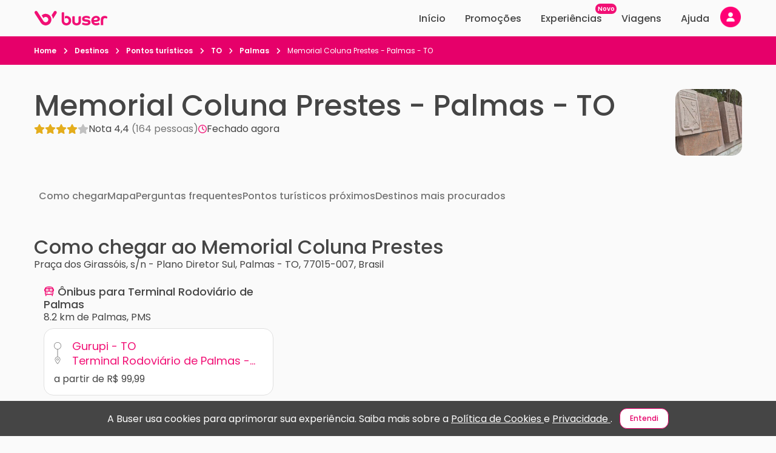

--- FILE ---
content_type: text/html; charset=utf-8
request_url: https://www.buser.com.br/destinos/pontos-turisticos/to/palmas/memorial-coluna-prestes
body_size: 63411
content:
<!doctype html>
<html data-n-head-ssr lang="pt-br" data-n-head="%7B%22lang%22:%7B%22ssr%22:%22pt-br%22%7D%7D">
  <head >
    <meta data-n-head="ssr" charset="utf-8"><meta data-n-head="ssr" data-hid="viewport" name="viewport" content="width=device-width, initial-scale=1, viewport-fit=cover"><meta data-n-head="ssr" data-hid="og:type" name="og:type" content="website"><meta data-n-head="ssr" data-hid="og:locale" property="og:locale" content="pt_BR"><meta data-n-head="ssr" data-hid="og:site_name" property="og:site_name" content="Buser, o aplicativo do ônibus. Uma nova forma de viajar e economizar até 60%!"><meta data-n-head="ssr" data-hid="og:image" property="og:image" content="/thumbnail.jpg"><meta data-n-head="ssr" data-hid="og:image:type" property="og:image:type" content="image/png"><meta data-n-head="ssr" data-hid="og:image:width" property="og:image:width" content="540"><meta data-n-head="ssr" data-hid="og:image:height" property="og:image:height" content="540"><meta data-n-head="ssr" data-hid="fb:app_id" property="fb:app_id" content="124739094885613"><meta data-n-head="ssr" data-hid="twitter:card" name="twitter:card" content="summary_large_image"><meta data-n-head="ssr" data-hid="twitter:image:alt" name="twitter:image:alt" content="Buser, o aplicativo do ônibus. Uma nova forma de viajar e economizar até 60%!"><meta data-n-head="ssr" data-hid="twitter:site" name="twitter:site" content="@buserapp"><meta data-n-head="ssr" data-hid="content-language" http-equiv="content-language" content="pt-br"><meta data-n-head="ssr" data-hid="Language" name="Language" content="Portuguese"><meta data-n-head="ssr" data-hid="google-site-verification" name="google-site-verification" content="aRvArDbGhfoAXRq31nPz-5-ZxyafQNcuztNB8FaJjbA"><meta data-n-head="ssr" data-hid="robots" name="robots" content="index, follow"><meta data-n-head="ssr" data-hid="googlebot" name="googlebot" content="index, follow"><meta data-n-head="ssr" data-hid="DC.Creator" name="DC.Creator" content="Buser Brasil"><meta data-n-head="ssr" data-hid="copyright" name="copyright" content="Buser Brasil"><meta data-n-head="ssr" data-hid="Designer" name="Designer" content="Buser Brasil"><meta data-n-head="ssr" data-hid="Publisher" name="Publisher" content="Viagens de ônibus com conforto e economia, Buser Brasil"><meta data-n-head="ssr" data-hid="abstract" name="abstract" content="Loja Virtual"><meta data-n-head="ssr" data-hid="subject" name="subject" content="Retail"><meta data-n-head="ssr" data-hid="distribution" name="distribution" content="Global"><meta data-n-head="ssr" data-hid="city" name="city" content="São Paulo"><meta data-n-head="ssr" data-hid="country" name="country" content="Brazil"><meta data-n-head="ssr" data-hid="rating" name="rating" content="General"><meta data-n-head="ssr" data-hid="classification" name="classification" content="Online Store"><meta data-n-head="ssr" data-hid="apple-itunes-app" name="apple-itunes-app" content="app-id=1383778218"><meta data-n-head="ssr" data-hid="google-play-app" name="google-play-app" content="app-id=br.com.buser.AppBuser"><meta data-n-head="ssr" data-hid="HandheldFriendly" name="HandheldFriendly" content="true"><meta data-n-head="ssr" data-hid="MobileOptimized" name="MobileOptimized" content="480"><meta data-n-head="ssr" data-hid="format-detection" name="format-detection" content="telephone=no"><meta data-n-head="ssr" data-hid="theme-color" name="theme-color" content="#AD1457"><meta data-n-head="ssr" data-hid="msapplication-TileColor" name="msapplication-TileColor" content="#da532c"><meta data-n-head="ssr" data-hid="sentry-trace" name="sentry-trace" content="525ecc35a75746ce8563e8ac07231b61-9883f998007f8aef-0"><meta data-n-head="ssr" data-hid="sentry-baggage" name="baggage" content="sentry-environment=prod,sentry-release=main_57d278d7_front,sentry-public_key=ca4c6003ebda4563a5e40f74d5def4ac,sentry-trace_id=525ecc35a75746ce8563e8ac07231b61,sentry-sample_rate=0.01,sentry-sampled=false"><meta data-n-head="ssr" data-hid="og:title" property="og:title" content="Memorial Coluna Prestes - Palmas - TO"><meta data-n-head="ssr" data-hid="description" property="description" name="description" content="Confira dicas sobre Memorial Coluna Prestes - Palmas - TO. Veja também curiosidades, fotos, preços e horários de ônibus para o destino."><meta data-n-head="ssr" data-hid="og:description" property="og:description" name="og:description" content="Confira dicas sobre Memorial Coluna Prestes - Palmas - TO. Veja também curiosidades, fotos, preços e horários de ônibus para o destino."><meta data-n-head="ssr" property="og:url" content="https://www.buser.com.br/destinos/pontos-turisticos/to/palmas-to/memorial-coluna-prestes"><title>Memorial Coluna Prestes - Palmas - TO | Buser</title><link data-n-head="ssr" rel="apple-touch-icon" sizes="180x180" href="/apple-touch-icon.png"><link data-n-head="ssr" rel="icon" type="image/png" sizes="32x32" href="/favicon-32x32.png"><link data-n-head="ssr" rel="icon" type="image/png" sizes="16x16" href="/favicon-16x16.png"><link data-n-head="ssr" rel="manifest" href="/site.webmanifest"><link data-n-head="ssr" rel="mask-icon" href="/safari-pinned-tab.svg"><link data-n-head="ssr" rel="shortcut icon" type="shortcut icon" href="/favicon.ico"><link data-n-head="ssr" rel="dns-prefetch" href="//bcdn.com.br"><link data-n-head="ssr" rel="dns-prefetch" href="//images.bcdn.com.br"><link data-n-head="ssr" rel="preconnect" href="https://bcdn.com.br/"><link data-n-head="ssr" rel="preconnect" href="https://images.bcdn.com.br"><link data-n-head="ssr" rel="preconnect" href="https://www.googletagmanager.com" crossorigin=""><link data-n-head="ssr" data-hid="gf-preload" rel="preload" as="style" href="https://fonts.googleapis.com/css2?family=Poppins:wght@400;500;600;700&amp;display=swap" crossorigin="anonymous"><link data-n-head="ssr" rel="canonical" href="https://www.buser.com.br/destinos/pontos-turisticos/to/palmas-to/memorial-coluna-prestes"><script data-n-head="ssr" data-hid="gtm-script">if(!window._gtm_init){window._gtm_init=1;(function(w,n,d,m,e,p){w[d]=(w[d]==1||n[d]=='yes'||n[d]==1||n[m]==1||(w[e]&&w[e][p]&&w[e][p]()))?1:0})(window,navigator,'doNotTrack','msDoNotTrack','external','msTrackingProtectionEnabled');(function(w,d,s,l,x,y){w[x]={};w._gtm_inject=function(i){if(w.doNotTrack||w[x][i])return;w[x][i]=1;w[l]=w[l]||[];w[l].push({'gtm.start':new Date().getTime(),event:'gtm.js'});var f=d.getElementsByTagName(s)[0],j=d.createElement(s);j.defer=true;j.src='https://www.googletagmanager.com/gtm.js?id='+i;f.parentNode.insertBefore(j,f);};w[y]('GTM-TTFLWBS')})(window,document,'script','dataLayer','_gtm_ids','_gtm_inject')}</script><script data-n-head="ssr" data-hid="gf-script">(function(){var l=document.createElement('link');l.rel="stylesheet";l.href="https://fonts.googleapis.com/css2?family=Poppins:wght@400;500;600;700&display=swap";l.crossOrigin="anonymous";document.querySelector("head").appendChild(l);})();</script><script data-n-head="ssr" type="application/ld+json">[{"@context":"http://schema.org","@type":"Organization","name":"Buser","legalName":"Buser Brasil Tecnologia LTDA","logo":"https://bcdn.com.br/buser-logo-112.png","image":"https://bcdn.com.br/buser-logo-112.png","description":"A Buser é uma plataforma de fretamento colaborativo que conecta pessoas interessadas na mesma viagem com empresas de transporte executivo especializadas, possibilitando viagens de ônibus mais confortáveis e seguras com economias de até 60%.","url":"https://www.buser.com.br/","sameAs":["https://facebook.com/buser.com.br","https://instagram.com/buser/","https://twitter.com/buserbrasil","https://youtube.com/channel/UCLYHRLCxtVoLyObIHh9IboQ","https://linkedin.com/company/buserbrasil/","https://play.google.com/store/apps/details?id=br.com.buser.AppBuser","https://apps.apple.com/br/app/buser/id1383778218"],"knowsLanguage":[{"@type":"Language","name":"Português brasileiro","alternateName":"pt-BR"},{"@type":"Language","name":"Portuguese","alternateName":"PT"}],"foundingDate":"2017-06-02","foundingLocation":[{"@type":"Place","name":"São José dos Campos - SP"}],"funder":["SoftBank","Grupo Globo","Canary","Yellow Ventures","Fundação Estudar Alumni Partners"]},{"@context":"http://schema.org","@type":"WebSite","name":"Buser","image":"https://www.buser.com.br/buser-logo-112.png","description":"A Buser é uma plataforma de fretamento colaborativo que conecta pessoas interessadas na mesma viagem com empresas de transporte executivo especializadas, possibilitando viagens de ônibus mais confortáveis e seguras com economias de até 60%.","url":"https://www.buser.com.br/","sameAs":["https://facebook.com/buser.com.br","https://instagram.com/buser/","https://twitter.com/buserbrasil","https://youtube.com/channel/UCLYHRLCxtVoLyObIHh9IboQ","https://linkedin.com/company/buserbrasil/","https://play.google.com/store/apps/details?id=br.com.buser.AppBuser","https://apps.apple.com/br/app/buser/id1383778218"],"inLanguage":[{"@type":"Language","name":"Português brasileiro","alternateName":"pt-BR"},{"@type":"Language","name":"Portuguese","alternateName":"PT"}],"dateCreated":"2017-06-02","copyrightYear":"2017","funder":["SoftBank","Grupo Globo","Canary","Yellow Ventures","Fundação Estudar Alumni Partners"]}]</script><noscript data-n-head="ssr" data-hid="gf-noscript"><link rel="stylesheet" href="https://fonts.googleapis.com/css2?family=Poppins:wght@400;500;600;700&display=swap"></noscript><link rel="preload" href="https://bcdn.com.br/82b79f5.js" as="script"><link rel="preload" href="https://bcdn.com.br/0c2f86e.js" as="script"><link rel="preload" href="https://bcdn.com.br/css/885a01e.css" as="style"><link rel="preload" href="https://bcdn.com.br/ffbae66.js" as="script"><link rel="preload" href="https://bcdn.com.br/css/67e06e0.css" as="style"><link rel="preload" href="https://bcdn.com.br/8602732.js" as="script"><link rel="preload" href="https://bcdn.com.br/css/8922a6e.css" as="style"><link rel="preload" href="https://bcdn.com.br/3806aa2.js" as="script"><link rel="preload" href="https://bcdn.com.br/css/5c8d928.css" as="style"><link rel="preload" href="https://bcdn.com.br/30d74f9.js" as="script"><link rel="preload" href="https://bcdn.com.br/de1ebdf.js" as="script"><link rel="preload" href="https://bcdn.com.br/css/eee9633.css" as="style"><link rel="preload" href="https://bcdn.com.br/9f34edd.js" as="script"><link rel="preload" href="https://bcdn.com.br/css/7647e94.css" as="style"><link rel="preload" href="https://bcdn.com.br/32abb15.js" as="script"><link rel="preload" href="https://bcdn.com.br/css/5dddb60.css" as="style"><link rel="preload" href="https://bcdn.com.br/1eb1827.js" as="script"><link rel="preload" href="https://bcdn.com.br/css/6bc8fa0.css" as="style"><link rel="preload" href="https://bcdn.com.br/60414fa.js" as="script"><link rel="preload" href="https://bcdn.com.br/css/de74197.css" as="style"><link rel="preload" href="https://bcdn.com.br/4ac23e4.js" as="script"><link rel="preload" href="https://bcdn.com.br/css/8e68ab4.css" as="style"><link rel="preload" href="https://bcdn.com.br/4d9c56b.js" as="script"><link rel="stylesheet" href="https://bcdn.com.br/css/885a01e.css"><link rel="stylesheet" href="https://bcdn.com.br/css/67e06e0.css"><link rel="stylesheet" href="https://bcdn.com.br/css/8922a6e.css"><link rel="stylesheet" href="https://bcdn.com.br/css/5c8d928.css"><link rel="stylesheet" href="https://bcdn.com.br/css/eee9633.css"><link rel="stylesheet" href="https://bcdn.com.br/css/7647e94.css"><link rel="stylesheet" href="https://bcdn.com.br/css/5dddb60.css"><link rel="stylesheet" href="https://bcdn.com.br/css/6bc8fa0.css"><link rel="stylesheet" href="https://bcdn.com.br/css/de74197.css"><link rel="stylesheet" href="https://bcdn.com.br/css/8e68ab4.css">
  </head>
  <body >
    <noscript data-n-head="ssr" data-hid="gtm-noscript" data-pbody="true"><iframe src="https://www.googletagmanager.com/ns.html?id=GTM-TTFLWBS&" height="0" width="0" style="display:none;visibility:hidden" title="gtm"></iframe></noscript><div data-server-rendered="true" id="__nuxt"><!----><div id="__layout"><div class="andromeda has-bottom-nav has-taskbar" data-v-bdfb3f36><nav class="ada-taskbar taskbar is-fixed" data-v-29431692 data-v-bdfb3f36><div class="ada-container t-content"><div class="taskbar-desktop t-desktop hide-tablet" data-v-ec378a2c data-v-29431692><a href="/" title="Ir para página inicial" class="nuxt-link-active" data-v-0c859a24 data-v-ec378a2c><svg width="122" height="24" viewBox="0 0 122 24" xmlns="http://www.w3.org/2000/svg" alt="Logo Buser Brasil" data-v-0c859a24><path d="M15.6299 11.9915C14.6646 10.4937 13.7047 9.0067 12.7394 7.51022C12.765 7.48173 12.7892 7.45324 12.8162 7.42746C13.4153 6.84813 14.0817 6.36242 14.8127 5.9649C15.6353 5.51717 16.505 5.19834 17.4204 5.00975C17.9482 4.90121 18.4813 4.83745 19.0198 4.82523C21.3529 4.77368 23.4423 5.46833 25.2571 6.94717C26.8901 8.27678 27.9537 9.98627 28.4814 12.0336C28.6039 12.5071 28.6807 12.9887 28.7265 13.4772C28.7776 14.0253 28.7843 14.5734 28.7386 15.1202C28.5757 17.0549 27.9106 18.7956 26.7084 20.3165C25.4281 21.9351 23.7883 23.0177 21.8133 23.5808C21.3219 23.7205 20.8225 23.8128 20.3149 23.8671C19.7683 23.9268 19.2218 23.9417 18.6738 23.9023C17.1189 23.7897 15.6703 23.3312 14.3415 22.5063C13.1164 21.7465 12.1228 20.7479 11.3393 19.5323C9.38451 16.4959 7.42703 13.4609 5.47089 10.4245C4.11519 8.32698 2.76219 6.22539 1.40649 4.12516C1.1655 3.75205 1.00934 3.3491 0.974333 2.90409C0.921828 2.22572 1.0955 1.60976 1.50746 1.06707C1.91269 0.533871 2.44985 0.20554 3.10683 0.122779C4.19193 -0.0128944 5.0697 0.372419 5.67687 1.29364C6.4806 2.50793 7.25471 3.73849 8.04228 4.95955C9.92706 7.88332 11.8145 10.8071 13.7007 13.7295C14.3509 14.7376 15.0012 15.7443 15.6555 16.7496C16.3259 17.7821 17.2602 18.4469 18.4598 18.6857C19.9393 18.9801 21.2425 18.5853 22.3411 17.5447C23.0209 16.9002 23.4369 16.0984 23.6052 15.1744C24.0293 12.8517 22.5969 10.6646 20.3863 10.1043C19.9016 9.98084 19.4089 9.932 18.9121 9.98627C17.5524 10.1355 16.4753 10.7745 15.6918 11.9088C15.6797 11.9264 15.6689 11.944 15.6568 11.9603C15.6514 11.9671 15.6474 11.9712 15.6299 11.9915Z" fill="currentColor" data-v-0c859a24></path> <path d="M29.067 7.27818C29.0859 7.24562 29.0993 7.2212 29.1155 7.19813C30.3864 5.22272 31.6559 3.2446 32.9295 1.27055C33.3603 0.601673 33.9769 0.210933 34.7577 0.101037C35.859 -0.0549881 36.9104 0.522983 37.3789 1.54732C37.7734 2.41021 37.7236 3.26088 37.2147 4.06543C36.5631 5.09655 35.8967 6.11953 35.237 7.14522C33.9473 9.15048 32.6575 11.1557 31.3665 13.161C31.3463 13.1922 31.3247 13.2234 31.287 13.2763C31.0784 11.0621 30.3366 9.07315 29.067 7.27818Z" fill="currentColor" data-v-0c859a24></path> <path d="M52.7732 23.9215C52.5981 23.8971 52.4231 23.8713 52.2481 23.8496C51.4148 23.7438 50.6151 23.5213 49.8585 23.1495C49.3657 22.908 48.9013 22.6218 48.461 22.2948C47.5483 21.6164 46.9088 20.725 46.4443 19.6939C46.0714 18.8649 45.8493 17.9953 45.7429 17.093C45.6675 16.4595 45.6406 15.8245 45.6406 15.1868C45.6406 11.5264 45.6392 7.86587 45.6433 4.20539C45.6433 3.95439 45.6702 3.69797 45.7173 3.45104C45.786 3.09422 45.9785 2.80524 46.2693 2.58002C46.7647 2.19606 47.3342 2.09973 47.9373 2.12415C48.4207 2.14315 48.8824 2.2639 49.3321 2.43213C49.3496 2.43892 49.3671 2.44434 49.3846 2.45113C49.6552 2.56374 49.6552 2.56374 49.6565 2.85408C49.6606 6.59461 49.6646 10.3365 49.6687 14.077C49.6687 14.6143 49.6579 15.1529 49.6565 15.6902C49.6552 16.2546 49.7279 16.8108 49.8612 17.3603C50.0348 18.074 50.4172 18.6587 50.9355 19.1621C50.9395 19.1661 50.9449 19.1702 50.949 19.1743C51.7904 20.0073 52.823 20.2705 53.9592 20.1471C55.5963 19.9693 56.878 18.7618 57.193 17.1229C57.3855 16.1243 57.3357 15.1339 56.9412 14.191C56.4391 12.993 55.5169 12.2821 54.2662 12.0107C53.6267 11.8723 52.9845 11.8995 52.3545 12.0799C51.8698 12.2183 51.4323 12.4476 51.0526 12.784C51.0176 12.8153 50.9786 12.8424 50.9207 12.8872C50.9166 12.8044 50.9126 12.7447 50.9126 12.685C50.9126 11.5101 50.9153 10.3351 50.9086 9.1602C50.9072 9.01367 50.9517 8.94312 51.0849 8.88342C51.8792 8.52931 52.7085 8.33259 53.5769 8.29867C54.6243 8.25932 55.6515 8.37465 56.6289 8.76403C58.6537 9.56993 60.0713 10.9999 60.8683 13.0432C61.3287 14.2249 61.4782 15.4555 61.3987 16.7186C61.3368 17.7104 61.116 18.6601 60.7027 19.5623C59.9973 21.1022 58.8704 22.2324 57.3922 23.0206C56.4687 23.5131 55.4832 23.7886 54.4452 23.8849C54.3914 23.8903 54.3389 23.9079 54.285 23.9202C53.7802 23.9215 53.2767 23.9215 52.7732 23.9215Z" fill="currentColor" data-v-0c859a24></path> <path d="M69.6716 23.9214C69.5019 23.8984 69.3336 23.8699 69.164 23.8522C68.5205 23.7844 67.8918 23.6433 67.286 23.4221C65.1871 22.6569 63.8583 21.189 63.3589 18.9856C63.2323 18.4293 63.2108 17.8595 63.2108 17.2897C63.2108 14.9832 63.196 12.6768 63.2202 10.3717C63.2269 9.7313 63.5097 9.19403 64.1303 8.89962C64.4817 8.73274 64.8532 8.66626 65.2369 8.66083C65.8926 8.65133 66.5132 8.79922 67.1029 9.08549C67.1244 9.09634 67.1459 9.10855 67.1675 9.12077C67.1769 9.12755 67.185 9.13569 67.2079 9.15604C67.2079 9.22388 67.2079 9.30393 67.2079 9.38397C67.2079 11.8139 67.2079 14.2438 67.2079 16.6737C67.2079 17.2259 67.2536 17.7727 67.4192 18.3032C67.4529 18.409 67.4906 18.5135 67.531 18.6166C67.8312 19.3587 68.3697 19.8417 69.133 20.0534C69.9287 20.2745 70.7338 20.2813 71.5348 20.0846C72.4395 19.8634 73.0157 19.276 73.3159 18.4009C73.4559 17.9952 73.5219 17.5746 73.5421 17.1472C73.5515 16.9437 73.5515 16.7389 73.5515 16.5353C73.5515 14.5884 73.5502 12.6401 73.5542 10.6932C73.5542 10.4897 73.569 10.2848 73.6054 10.0854C73.7306 9.41382 74.1371 8.99187 74.7793 8.78972C75.1482 8.67304 75.5279 8.65676 75.9088 8.67983C76.4272 8.71103 76.9239 8.84128 77.4046 9.03936C77.5351 9.09363 77.5836 9.16689 77.5823 9.31614C77.5769 12.0242 77.5796 14.7322 77.5769 17.4403C77.5755 18.3005 77.4301 19.1362 77.134 19.9448C76.6224 21.3409 75.6827 22.3463 74.3862 23.0314C73.6229 23.4344 72.8084 23.6745 71.9616 23.8075C71.726 23.8441 71.4863 23.8617 71.2494 23.8902C71.2023 23.8956 71.1551 23.9119 71.108 23.9241C70.6288 23.9214 70.1508 23.9214 69.6716 23.9214Z" fill="currentColor" data-v-0c859a24></path> <path d="M121.031 10.8997C121.017 10.9458 121.004 10.9919 120.993 11.0394C120.953 11.1995 120.937 11.3718 120.869 11.5197C120.666 11.9688 120.395 12.3704 119.981 12.6743C119.92 12.6499 119.853 12.6227 119.788 12.5929C119.186 12.3202 118.567 12.1126 117.91 12.0258C117.377 11.9566 116.845 11.9471 116.317 12.0529C115.313 12.2523 114.709 12.8669 114.478 13.8655C114.384 14.278 114.361 14.6958 114.361 15.1178C114.363 17.838 114.363 20.6288 114.363 23.3478C114.363 23.4278 114.363 23.5065 114.363 23.5825C114.217 23.6232 110.686 23.6367 110.37 23.6001C110.366 23.5499 110.357 23.497 110.357 23.4441C110.357 20.31 110.355 17.1054 110.36 13.9713C110.362 13.0257 110.535 12.114 110.962 11.2646C111.579 10.0341 112.561 9.22139 113.835 8.75196C114.763 8.4087 115.725 8.29067 116.708 8.29338C117.489 8.29474 118.264 8.35036 119.021 8.56473C119.411 8.67598 119.789 8.81844 120.135 9.03823C120.557 9.30686 120.85 9.67454 120.973 10.167C121 10.2742 121.015 10.3828 121.035 10.4913C121.031 10.627 121.031 10.7626 121.031 10.8997Z" fill="currentColor" data-v-0c859a24></path> <path d="M98.9142 18.0644C98.9424 18.1472 98.9613 18.2177 98.9909 18.2828C99.3598 19.1023 99.9818 19.6518 100.798 19.9883C101.285 20.189 101.799 20.28 102.32 20.3179C103.276 20.3885 104.218 20.3166 105.141 20.0303C105.559 19.9001 105.944 19.6979 106.336 19.5053C106.533 19.4076 106.732 19.314 106.947 19.2095C107.464 20.2013 107.973 21.1795 108.486 22.1645C108.454 22.193 108.431 22.2214 108.401 22.2404C107.771 22.6624 107.116 23.0382 106.389 23.2648C105.58 23.5171 104.76 23.722 103.914 23.8129C103.174 23.8929 102.433 23.9269 101.692 23.8753C100.318 23.7803 99.0178 23.433 97.8506 22.6719C96.3455 21.691 95.3438 20.3207 94.8713 18.58C94.4014 16.8501 94.4216 15.1121 94.9898 13.4094C95.6858 11.3228 97.0671 9.8412 99.0609 8.9444C100.025 8.51024 101.04 8.29859 102.094 8.26332C103.093 8.23076 104.083 8.29995 105.041 8.60522C106.075 8.9349 107.004 9.44775 107.734 10.2767C108.475 11.1206 108.854 12.107 108.84 13.2412C108.834 13.7703 108.77 14.2872 108.622 14.796C108.443 15.4133 108.105 15.9248 107.635 16.3535C107.102 16.8393 106.472 17.1513 105.798 17.3806C105.04 17.637 104.262 17.8039 103.47 17.9097C102.257 18.0725 101.037 18.097 99.8148 18.082C99.5698 18.0793 99.3248 18.0644 99.0798 18.0563C99.0313 18.0563 98.9842 18.0617 98.9142 18.0644ZM98.6637 15.0294C98.7472 15.0389 98.8011 15.0484 98.8549 15.0497C100.063 15.0646 101.27 15.1026 102.474 14.9466C103.073 14.8693 103.654 14.7309 104.202 14.4636C104.625 14.2574 104.886 13.9304 104.932 13.4488C104.986 12.902 104.858 12.4244 104.379 12.1042C104.113 11.9265 103.825 11.7868 103.513 11.7054C102.903 11.548 102.287 11.5222 101.671 11.6348C100.625 11.8275 99.7892 12.3471 99.2292 13.2792C98.968 13.7133 98.8065 14.1828 98.7149 14.678C98.6961 14.7879 98.6839 14.8964 98.6637 15.0294Z" fill="currentColor" data-v-0c859a24></path> <path d="M91.0789 13.035C90.8864 12.8817 90.7113 12.7257 90.5202 12.5954C90.0059 12.2441 89.427 12.0433 88.8293 11.8913C87.9515 11.6674 87.0616 11.5358 86.1555 11.5358C85.5847 11.5358 85.0153 11.567 84.4579 11.7122C84.1711 11.7868 83.8938 11.8872 83.6649 12.0853C83.3782 12.3336 83.2799 12.6484 83.358 13.0188C83.4159 13.2942 83.5922 13.476 83.8332 13.5981C84.1873 13.7772 84.5656 13.8844 84.9547 13.9413C85.6884 14.0485 86.4248 14.1435 87.1599 14.2425C88.0524 14.3633 88.9491 14.461 89.8174 14.7201C90.4798 14.9182 91.1098 15.1814 91.6928 15.5599C92.5598 16.123 93.0943 16.9085 93.2827 17.9301C93.4429 18.7971 93.3972 19.6546 93.105 20.489C92.8304 21.2745 92.3444 21.9081 91.7062 22.4277C90.9604 23.0356 90.1028 23.3978 89.1779 23.6176C88.1979 23.851 87.203 23.9012 86.2 23.8944C84.6666 23.8822 83.1735 23.6203 81.7115 23.1699C80.9845 22.946 80.2723 22.6747 79.6086 22.2921C79.3945 22.1686 79.202 22.018 79.0149 21.8308C79.5399 20.8906 80.065 19.9517 80.5981 18.9979C80.6627 19.044 80.7193 19.0793 80.7704 19.1214C81.0491 19.3507 81.3682 19.5067 81.7007 19.6396C82.5744 19.9883 83.4711 20.2624 84.4 20.4171C85.4218 20.5866 86.4477 20.6436 87.4776 20.508C87.8801 20.455 88.2732 20.356 88.6408 20.1742C88.8858 20.0534 89.0877 19.8866 89.1577 19.6057C89.2237 19.3398 89.2089 19.0779 89.0958 18.827C89.0312 18.6831 88.9275 18.5746 88.7916 18.4905C88.4281 18.2653 88.0255 18.1581 87.6122 18.0957C87.0306 18.0061 86.445 17.9437 85.8621 17.8691C85.0543 17.766 84.2371 17.7185 83.4401 17.5353C82.6593 17.3562 81.9094 17.0917 81.2201 16.6711C80.4716 16.2139 79.9506 15.5613 79.6544 14.7418C79.2168 13.5316 79.2626 12.3214 79.7917 11.1505C80.209 10.2266 80.9253 9.57942 81.8125 9.12084C82.4681 8.78166 83.1695 8.58764 83.8898 8.45468C84.9708 8.25524 86.06 8.24032 87.1531 8.29187C87.8707 8.32579 88.5842 8.39363 89.2897 8.53066C89.9965 8.66905 90.6831 8.8712 91.3185 9.22395C91.5999 9.37998 91.8597 9.56449 92.0792 9.80192C92.6042 10.3677 92.7173 11.1342 92.3821 11.8302C92.2098 12.1871 91.962 12.4815 91.6632 12.7352C91.4895 12.8844 91.2835 12.9753 91.0789 13.035Z" fill="currentColor" data-v-0c859a24></path></svg></a> <div class="menu-links" data-v-20c81073 data-v-ec378a2c><a href="/" class="ml-item" data-v-20c81073>
    Início
  </a> <a href="/onibus/promo/de" class="ml-item" data-v-20c81073>
    Promoções
  </a> <a href="/experiencias" class="ml-item ml-item--with-badge" data-v-20c81073>
    Experiências
    <span small="" class="ada-badge ml-badge bg-brand" data-v-20c81073> Novo </span></a> <a href="/perfil/viagens" class="ml-item" data-v-20c81073>
    Viagens
  </a> <a href="/ajuda/" class="ml-item" data-v-20c81073>
    Ajuda
  </a> <div data-testid="profile-action-wrapper" class="profile-action-wrapper" data-v-4cde07ce data-v-ec378a2c><div class="ada-float hide-tablet" data-v-4cde07ce><div class="f-reference"><button type="button" aria-label="Minha conta" class="ada-button paw-avatar-button is-button b-color-primary b-transparent b-icon b-rounded" data-v-4cde07ce><!----><span class="user-avatar ua-default-logged-out" style="height:36px;width:36px;min-height:36px;min-width:36px;" data-v-4cde07ce><!----> </span></button></div><!----></div></div></div></div> <div class="taskbar-mobile t-mobile show-tablet" data-v-1654fef1 data-v-29431692><button type="button" aria-label="Voltar para página anterior" class="ada-button tm-back-button is-button b-color-primary b-transparent b-icon b-rounded" data-v-1654fef1><!----><svg class="svg-inline--fa fa-w-16 fa-lg" data-v-1654fef1><use xlink:href="/_nuxt/assets/sprites/andromeda.4ceea9e.svg#far-fa-arrow-left"></use></svg></button> <div class="tm-wrapper pr-6" data-v-1654fef1><a href="/" title="Ir para página inicial" class="nuxt-link-active" data-v-0c859a24 data-v-1654fef1><svg width="122" height="24" viewBox="0 0 122 24" xmlns="http://www.w3.org/2000/svg" alt="Logo Buser Brasil" data-v-0c859a24><path d="M15.6299 11.9915C14.6646 10.4937 13.7047 9.0067 12.7394 7.51022C12.765 7.48173 12.7892 7.45324 12.8162 7.42746C13.4153 6.84813 14.0817 6.36242 14.8127 5.9649C15.6353 5.51717 16.505 5.19834 17.4204 5.00975C17.9482 4.90121 18.4813 4.83745 19.0198 4.82523C21.3529 4.77368 23.4423 5.46833 25.2571 6.94717C26.8901 8.27678 27.9537 9.98627 28.4814 12.0336C28.6039 12.5071 28.6807 12.9887 28.7265 13.4772C28.7776 14.0253 28.7843 14.5734 28.7386 15.1202C28.5757 17.0549 27.9106 18.7956 26.7084 20.3165C25.4281 21.9351 23.7883 23.0177 21.8133 23.5808C21.3219 23.7205 20.8225 23.8128 20.3149 23.8671C19.7683 23.9268 19.2218 23.9417 18.6738 23.9023C17.1189 23.7897 15.6703 23.3312 14.3415 22.5063C13.1164 21.7465 12.1228 20.7479 11.3393 19.5323C9.38451 16.4959 7.42703 13.4609 5.47089 10.4245C4.11519 8.32698 2.76219 6.22539 1.40649 4.12516C1.1655 3.75205 1.00934 3.3491 0.974333 2.90409C0.921828 2.22572 1.0955 1.60976 1.50746 1.06707C1.91269 0.533871 2.44985 0.20554 3.10683 0.122779C4.19193 -0.0128944 5.0697 0.372419 5.67687 1.29364C6.4806 2.50793 7.25471 3.73849 8.04228 4.95955C9.92706 7.88332 11.8145 10.8071 13.7007 13.7295C14.3509 14.7376 15.0012 15.7443 15.6555 16.7496C16.3259 17.7821 17.2602 18.4469 18.4598 18.6857C19.9393 18.9801 21.2425 18.5853 22.3411 17.5447C23.0209 16.9002 23.4369 16.0984 23.6052 15.1744C24.0293 12.8517 22.5969 10.6646 20.3863 10.1043C19.9016 9.98084 19.4089 9.932 18.9121 9.98627C17.5524 10.1355 16.4753 10.7745 15.6918 11.9088C15.6797 11.9264 15.6689 11.944 15.6568 11.9603C15.6514 11.9671 15.6474 11.9712 15.6299 11.9915Z" fill="currentColor" data-v-0c859a24></path> <path d="M29.067 7.27818C29.0859 7.24562 29.0993 7.2212 29.1155 7.19813C30.3864 5.22272 31.6559 3.2446 32.9295 1.27055C33.3603 0.601673 33.9769 0.210933 34.7577 0.101037C35.859 -0.0549881 36.9104 0.522983 37.3789 1.54732C37.7734 2.41021 37.7236 3.26088 37.2147 4.06543C36.5631 5.09655 35.8967 6.11953 35.237 7.14522C33.9473 9.15048 32.6575 11.1557 31.3665 13.161C31.3463 13.1922 31.3247 13.2234 31.287 13.2763C31.0784 11.0621 30.3366 9.07315 29.067 7.27818Z" fill="currentColor" data-v-0c859a24></path> <path d="M52.7732 23.9215C52.5981 23.8971 52.4231 23.8713 52.2481 23.8496C51.4148 23.7438 50.6151 23.5213 49.8585 23.1495C49.3657 22.908 48.9013 22.6218 48.461 22.2948C47.5483 21.6164 46.9088 20.725 46.4443 19.6939C46.0714 18.8649 45.8493 17.9953 45.7429 17.093C45.6675 16.4595 45.6406 15.8245 45.6406 15.1868C45.6406 11.5264 45.6392 7.86587 45.6433 4.20539C45.6433 3.95439 45.6702 3.69797 45.7173 3.45104C45.786 3.09422 45.9785 2.80524 46.2693 2.58002C46.7647 2.19606 47.3342 2.09973 47.9373 2.12415C48.4207 2.14315 48.8824 2.2639 49.3321 2.43213C49.3496 2.43892 49.3671 2.44434 49.3846 2.45113C49.6552 2.56374 49.6552 2.56374 49.6565 2.85408C49.6606 6.59461 49.6646 10.3365 49.6687 14.077C49.6687 14.6143 49.6579 15.1529 49.6565 15.6902C49.6552 16.2546 49.7279 16.8108 49.8612 17.3603C50.0348 18.074 50.4172 18.6587 50.9355 19.1621C50.9395 19.1661 50.9449 19.1702 50.949 19.1743C51.7904 20.0073 52.823 20.2705 53.9592 20.1471C55.5963 19.9693 56.878 18.7618 57.193 17.1229C57.3855 16.1243 57.3357 15.1339 56.9412 14.191C56.4391 12.993 55.5169 12.2821 54.2662 12.0107C53.6267 11.8723 52.9845 11.8995 52.3545 12.0799C51.8698 12.2183 51.4323 12.4476 51.0526 12.784C51.0176 12.8153 50.9786 12.8424 50.9207 12.8872C50.9166 12.8044 50.9126 12.7447 50.9126 12.685C50.9126 11.5101 50.9153 10.3351 50.9086 9.1602C50.9072 9.01367 50.9517 8.94312 51.0849 8.88342C51.8792 8.52931 52.7085 8.33259 53.5769 8.29867C54.6243 8.25932 55.6515 8.37465 56.6289 8.76403C58.6537 9.56993 60.0713 10.9999 60.8683 13.0432C61.3287 14.2249 61.4782 15.4555 61.3987 16.7186C61.3368 17.7104 61.116 18.6601 60.7027 19.5623C59.9973 21.1022 58.8704 22.2324 57.3922 23.0206C56.4687 23.5131 55.4832 23.7886 54.4452 23.8849C54.3914 23.8903 54.3389 23.9079 54.285 23.9202C53.7802 23.9215 53.2767 23.9215 52.7732 23.9215Z" fill="currentColor" data-v-0c859a24></path> <path d="M69.6716 23.9214C69.5019 23.8984 69.3336 23.8699 69.164 23.8522C68.5205 23.7844 67.8918 23.6433 67.286 23.4221C65.1871 22.6569 63.8583 21.189 63.3589 18.9856C63.2323 18.4293 63.2108 17.8595 63.2108 17.2897C63.2108 14.9832 63.196 12.6768 63.2202 10.3717C63.2269 9.7313 63.5097 9.19403 64.1303 8.89962C64.4817 8.73274 64.8532 8.66626 65.2369 8.66083C65.8926 8.65133 66.5132 8.79922 67.1029 9.08549C67.1244 9.09634 67.1459 9.10855 67.1675 9.12077C67.1769 9.12755 67.185 9.13569 67.2079 9.15604C67.2079 9.22388 67.2079 9.30393 67.2079 9.38397C67.2079 11.8139 67.2079 14.2438 67.2079 16.6737C67.2079 17.2259 67.2536 17.7727 67.4192 18.3032C67.4529 18.409 67.4906 18.5135 67.531 18.6166C67.8312 19.3587 68.3697 19.8417 69.133 20.0534C69.9287 20.2745 70.7338 20.2813 71.5348 20.0846C72.4395 19.8634 73.0157 19.276 73.3159 18.4009C73.4559 17.9952 73.5219 17.5746 73.5421 17.1472C73.5515 16.9437 73.5515 16.7389 73.5515 16.5353C73.5515 14.5884 73.5502 12.6401 73.5542 10.6932C73.5542 10.4897 73.569 10.2848 73.6054 10.0854C73.7306 9.41382 74.1371 8.99187 74.7793 8.78972C75.1482 8.67304 75.5279 8.65676 75.9088 8.67983C76.4272 8.71103 76.9239 8.84128 77.4046 9.03936C77.5351 9.09363 77.5836 9.16689 77.5823 9.31614C77.5769 12.0242 77.5796 14.7322 77.5769 17.4403C77.5755 18.3005 77.4301 19.1362 77.134 19.9448C76.6224 21.3409 75.6827 22.3463 74.3862 23.0314C73.6229 23.4344 72.8084 23.6745 71.9616 23.8075C71.726 23.8441 71.4863 23.8617 71.2494 23.8902C71.2023 23.8956 71.1551 23.9119 71.108 23.9241C70.6288 23.9214 70.1508 23.9214 69.6716 23.9214Z" fill="currentColor" data-v-0c859a24></path> <path d="M121.031 10.8997C121.017 10.9458 121.004 10.9919 120.993 11.0394C120.953 11.1995 120.937 11.3718 120.869 11.5197C120.666 11.9688 120.395 12.3704 119.981 12.6743C119.92 12.6499 119.853 12.6227 119.788 12.5929C119.186 12.3202 118.567 12.1126 117.91 12.0258C117.377 11.9566 116.845 11.9471 116.317 12.0529C115.313 12.2523 114.709 12.8669 114.478 13.8655C114.384 14.278 114.361 14.6958 114.361 15.1178C114.363 17.838 114.363 20.6288 114.363 23.3478C114.363 23.4278 114.363 23.5065 114.363 23.5825C114.217 23.6232 110.686 23.6367 110.37 23.6001C110.366 23.5499 110.357 23.497 110.357 23.4441C110.357 20.31 110.355 17.1054 110.36 13.9713C110.362 13.0257 110.535 12.114 110.962 11.2646C111.579 10.0341 112.561 9.22139 113.835 8.75196C114.763 8.4087 115.725 8.29067 116.708 8.29338C117.489 8.29474 118.264 8.35036 119.021 8.56473C119.411 8.67598 119.789 8.81844 120.135 9.03823C120.557 9.30686 120.85 9.67454 120.973 10.167C121 10.2742 121.015 10.3828 121.035 10.4913C121.031 10.627 121.031 10.7626 121.031 10.8997Z" fill="currentColor" data-v-0c859a24></path> <path d="M98.9142 18.0644C98.9424 18.1472 98.9613 18.2177 98.9909 18.2828C99.3598 19.1023 99.9818 19.6518 100.798 19.9883C101.285 20.189 101.799 20.28 102.32 20.3179C103.276 20.3885 104.218 20.3166 105.141 20.0303C105.559 19.9001 105.944 19.6979 106.336 19.5053C106.533 19.4076 106.732 19.314 106.947 19.2095C107.464 20.2013 107.973 21.1795 108.486 22.1645C108.454 22.193 108.431 22.2214 108.401 22.2404C107.771 22.6624 107.116 23.0382 106.389 23.2648C105.58 23.5171 104.76 23.722 103.914 23.8129C103.174 23.8929 102.433 23.9269 101.692 23.8753C100.318 23.7803 99.0178 23.433 97.8506 22.6719C96.3455 21.691 95.3438 20.3207 94.8713 18.58C94.4014 16.8501 94.4216 15.1121 94.9898 13.4094C95.6858 11.3228 97.0671 9.8412 99.0609 8.9444C100.025 8.51024 101.04 8.29859 102.094 8.26332C103.093 8.23076 104.083 8.29995 105.041 8.60522C106.075 8.9349 107.004 9.44775 107.734 10.2767C108.475 11.1206 108.854 12.107 108.84 13.2412C108.834 13.7703 108.77 14.2872 108.622 14.796C108.443 15.4133 108.105 15.9248 107.635 16.3535C107.102 16.8393 106.472 17.1513 105.798 17.3806C105.04 17.637 104.262 17.8039 103.47 17.9097C102.257 18.0725 101.037 18.097 99.8148 18.082C99.5698 18.0793 99.3248 18.0644 99.0798 18.0563C99.0313 18.0563 98.9842 18.0617 98.9142 18.0644ZM98.6637 15.0294C98.7472 15.0389 98.8011 15.0484 98.8549 15.0497C100.063 15.0646 101.27 15.1026 102.474 14.9466C103.073 14.8693 103.654 14.7309 104.202 14.4636C104.625 14.2574 104.886 13.9304 104.932 13.4488C104.986 12.902 104.858 12.4244 104.379 12.1042C104.113 11.9265 103.825 11.7868 103.513 11.7054C102.903 11.548 102.287 11.5222 101.671 11.6348C100.625 11.8275 99.7892 12.3471 99.2292 13.2792C98.968 13.7133 98.8065 14.1828 98.7149 14.678C98.6961 14.7879 98.6839 14.8964 98.6637 15.0294Z" fill="currentColor" data-v-0c859a24></path> <path d="M91.0789 13.035C90.8864 12.8817 90.7113 12.7257 90.5202 12.5954C90.0059 12.2441 89.427 12.0433 88.8293 11.8913C87.9515 11.6674 87.0616 11.5358 86.1555 11.5358C85.5847 11.5358 85.0153 11.567 84.4579 11.7122C84.1711 11.7868 83.8938 11.8872 83.6649 12.0853C83.3782 12.3336 83.2799 12.6484 83.358 13.0188C83.4159 13.2942 83.5922 13.476 83.8332 13.5981C84.1873 13.7772 84.5656 13.8844 84.9547 13.9413C85.6884 14.0485 86.4248 14.1435 87.1599 14.2425C88.0524 14.3633 88.9491 14.461 89.8174 14.7201C90.4798 14.9182 91.1098 15.1814 91.6928 15.5599C92.5598 16.123 93.0943 16.9085 93.2827 17.9301C93.4429 18.7971 93.3972 19.6546 93.105 20.489C92.8304 21.2745 92.3444 21.9081 91.7062 22.4277C90.9604 23.0356 90.1028 23.3978 89.1779 23.6176C88.1979 23.851 87.203 23.9012 86.2 23.8944C84.6666 23.8822 83.1735 23.6203 81.7115 23.1699C80.9845 22.946 80.2723 22.6747 79.6086 22.2921C79.3945 22.1686 79.202 22.018 79.0149 21.8308C79.5399 20.8906 80.065 19.9517 80.5981 18.9979C80.6627 19.044 80.7193 19.0793 80.7704 19.1214C81.0491 19.3507 81.3682 19.5067 81.7007 19.6396C82.5744 19.9883 83.4711 20.2624 84.4 20.4171C85.4218 20.5866 86.4477 20.6436 87.4776 20.508C87.8801 20.455 88.2732 20.356 88.6408 20.1742C88.8858 20.0534 89.0877 19.8866 89.1577 19.6057C89.2237 19.3398 89.2089 19.0779 89.0958 18.827C89.0312 18.6831 88.9275 18.5746 88.7916 18.4905C88.4281 18.2653 88.0255 18.1581 87.6122 18.0957C87.0306 18.0061 86.445 17.9437 85.8621 17.8691C85.0543 17.766 84.2371 17.7185 83.4401 17.5353C82.6593 17.3562 81.9094 17.0917 81.2201 16.6711C80.4716 16.2139 79.9506 15.5613 79.6544 14.7418C79.2168 13.5316 79.2626 12.3214 79.7917 11.1505C80.209 10.2266 80.9253 9.57942 81.8125 9.12084C82.4681 8.78166 83.1695 8.58764 83.8898 8.45468C84.9708 8.25524 86.06 8.24032 87.1531 8.29187C87.8707 8.32579 88.5842 8.39363 89.2897 8.53066C89.9965 8.66905 90.6831 8.8712 91.3185 9.22395C91.5999 9.37998 91.8597 9.56449 92.0792 9.80192C92.6042 10.3677 92.7173 11.1342 92.3821 11.8302C92.2098 12.1871 91.962 12.4815 91.6632 12.7352C91.4895 12.8844 91.2835 12.9753 91.0789 13.035Z" fill="currentColor" data-v-0c859a24></path></svg></a> <!----></div> </div></div></nav> <div class="ponto-turistico nuxt-principal-has-nav-bottom" data-v-6379133a data-v-bdfb3f36><div class="bg-brand-medium py-2" data-v-6379133a><div class="ada-container" data-v-6379133a><ol itemtype="https://schema.org/BreadcrumbList" itemprop="breadcrumblist" itemscope="itemscope" class="ada-breadcrumbs m-0 p-0 caption" data-v-6379133a><li itemtype="http://schema.org/ListItem" itemprop="itemListElement" itemscope="itemscope" class="d-inline"><a href="/" itemprop="item" class="color-inherit fw-600 nuxt-link-active"><span itemprop="name"> Home </span></a><svg aria-hidden="true" focusable="false" data-prefix="fas" data-icon="angle-right" role="img" xmlns="http://www.w3.org/2000/svg" viewBox="0 0 320 512" class="ml-1 mr-1 svg-inline--fa fa-angle-right fa-w-10"><path fill="currentColor" d="M278.6 233.4c12.5 12.5 12.5 32.8 0 45.3l-160 160c-12.5 12.5-32.8 12.5-45.3 0s-12.5-32.8 0-45.3L210.7 256 73.4 118.6c-12.5-12.5-12.5-32.8 0-45.3s32.8-12.5 45.3 0l160 160z"></path></svg><meta itemprop="position" content="1"></li><li itemtype="http://schema.org/ListItem" itemprop="itemListElement" itemscope="itemscope" class="d-inline"><a href="/destinos" itemprop="item" class="color-inherit fw-600 nuxt-link-active"><span itemprop="name"> Destinos </span></a><svg aria-hidden="true" focusable="false" data-prefix="fas" data-icon="angle-right" role="img" xmlns="http://www.w3.org/2000/svg" viewBox="0 0 320 512" class="ml-1 mr-1 svg-inline--fa fa-angle-right fa-w-10"><path fill="currentColor" d="M278.6 233.4c12.5 12.5 12.5 32.8 0 45.3l-160 160c-12.5 12.5-32.8 12.5-45.3 0s-12.5-32.8 0-45.3L210.7 256 73.4 118.6c-12.5-12.5-12.5-32.8 0-45.3s32.8-12.5 45.3 0l160 160z"></path></svg><meta itemprop="position" content="2"></li><li itemtype="http://schema.org/ListItem" itemprop="itemListElement" itemscope="itemscope" class="d-inline"><a href="/destinos/pontos-turisticos" itemprop="item" class="color-inherit fw-600 nuxt-link-active"><span itemprop="name"> Pontos turísticos </span></a><svg aria-hidden="true" focusable="false" data-prefix="fas" data-icon="angle-right" role="img" xmlns="http://www.w3.org/2000/svg" viewBox="0 0 320 512" class="ml-1 mr-1 svg-inline--fa fa-angle-right fa-w-10"><path fill="currentColor" d="M278.6 233.4c12.5 12.5 12.5 32.8 0 45.3l-160 160c-12.5 12.5-32.8 12.5-45.3 0s-12.5-32.8 0-45.3L210.7 256 73.4 118.6c-12.5-12.5-12.5-32.8 0-45.3s32.8-12.5 45.3 0l160 160z"></path></svg><meta itemprop="position" content="3"></li><li itemtype="http://schema.org/ListItem" itemprop="itemListElement" itemscope="itemscope" class="d-inline"><a href="/destinos/pontos-turisticos/to" itemprop="item" class="color-inherit fw-600 nuxt-link-active"><span itemprop="name"> TO </span></a><svg aria-hidden="true" focusable="false" data-prefix="fas" data-icon="angle-right" role="img" xmlns="http://www.w3.org/2000/svg" viewBox="0 0 320 512" class="ml-1 mr-1 svg-inline--fa fa-angle-right fa-w-10"><path fill="currentColor" d="M278.6 233.4c12.5 12.5 12.5 32.8 0 45.3l-160 160c-12.5 12.5-32.8 12.5-45.3 0s-12.5-32.8 0-45.3L210.7 256 73.4 118.6c-12.5-12.5-12.5-32.8 0-45.3s32.8-12.5 45.3 0l160 160z"></path></svg><meta itemprop="position" content="4"></li><li itemtype="http://schema.org/ListItem" itemprop="itemListElement" itemscope="itemscope" class="d-inline"><a href="/destinos/pontos-turisticos/to/palmas" itemprop="item" class="color-inherit fw-600 nuxt-link-active"><span itemprop="name"> Palmas </span></a><svg aria-hidden="true" focusable="false" data-prefix="fas" data-icon="angle-right" role="img" xmlns="http://www.w3.org/2000/svg" viewBox="0 0 320 512" class="ml-1 mr-1 svg-inline--fa fa-angle-right fa-w-10"><path fill="currentColor" d="M278.6 233.4c12.5 12.5 12.5 32.8 0 45.3l-160 160c-12.5 12.5-32.8 12.5-45.3 0s-12.5-32.8 0-45.3L210.7 256 73.4 118.6c-12.5-12.5-12.5-32.8 0-45.3s32.8-12.5 45.3 0l160 160z"></path></svg><meta itemprop="position" content="5"></li><li itemtype="http://schema.org/ListItem" itemprop="itemListElement" itemscope="itemscope" class="d-inline"><strong itemprop="name" class="fw-normal"> Memorial Coluna Prestes - Palmas - TO </strong><!----><meta itemprop="position" content="6"></li></ol></div></div> <div itemscope="itemscope" itemtype="http://schema.org/Product" class="pt-content" data-v-6379133a><div class="ada-container ponto-turistico-header" data-v-785c2d34 data-v-6379133a><main class="pth-content" data-v-785c2d34><h1 itemprop="name" class="title-lg" data-v-785c2d34>
      Memorial Coluna Prestes - Palmas - TO
    </h1> <p itemprop="description" class="show-tablet" data-v-785c2d34>
      
    </p> <div class="pth-info" data-v-785c2d34><div itemprop="aggregateRating" itemtype="http://schema.org/AggregateRating" itemscope="itemscope" class="pthi-item" data-v-785c2d34><div class="star-rating" data-v-7b0cf221 data-v-785c2d34><svg class="svg-inline--fa fa-w-16 color-amber" data-v-7b0cf221><use xlink:href="/_nuxt/assets/sprites/andromeda.4ceea9e.svg#fas-fa-star"></use></svg><svg class="svg-inline--fa fa-w-16 color-amber" data-v-7b0cf221><use xlink:href="/_nuxt/assets/sprites/andromeda.4ceea9e.svg#fas-fa-star"></use></svg><svg class="svg-inline--fa fa-w-16 color-amber" data-v-7b0cf221><use xlink:href="/_nuxt/assets/sprites/andromeda.4ceea9e.svg#fas-fa-star"></use></svg><svg class="svg-inline--fa fa-w-16 color-amber" data-v-7b0cf221><use xlink:href="/_nuxt/assets/sprites/andromeda.4ceea9e.svg#fas-fa-star"></use></svg><svg class="svg-inline--fa fa-w-16 color-amber" data-v-7b0cf221><use xlink:href="/_nuxt/assets/sprites/andromeda.4ceea9e.svg#fas-fa-star"></use></svg></div> <span class="pthii-text" data-v-785c2d34><strong class="fw-normal" data-v-785c2d34>
            Nota
            <span itemprop="ratingValue" data-v-785c2d34>
              4,4
            </span></strong> <span class="color-grey" data-v-785c2d34>(164 pessoas)</span> <meta itemprop="reviewCount" content="164" data-v-785c2d34> <meta itemprop="ratingCount" content="164" data-v-785c2d34></span></div> <div class="pthi-item" data-v-785c2d34><svg class="svg-inline--fa fa-w-16 pthii-icon" data-v-785c2d34><use xlink:href="/_nuxt/assets/sprites/pontos-turisticos.a5e9e92.svg#far-fa-clock"></use></svg> <span class="pthii-text" data-v-785c2d34>
          Fechado agora
        </span></div> <!----></div></main> <img src="https://images.bcdn.com.br/aO7Ead82xZZ0EutSRIevCBKiNqI=/370x220/https%3A//d1q5r6jf4yxfe1.cloudfront.net/public/Imagem/2022/10/06/Memoriais.jpeg" alt="Memorial com escrituras." width="110" height="110" class="pth-image" data-v-785c2d34></div> <!----> <nav class="ponto-turistico-navigation" data-v-02ffda97 data-v-6379133a><div class="ponto-turistico-tabs ptn-content ponto-turistico-tabs--fullscreen" data-v-6450789d data-v-02ffda97><div class="ada-toggleable ptt-content" data-v-6450789d><div class="ada-toggleable-item" data-v-6450789d><a href="#como-chegar" class="pttc-item td-none" data-v-6450789d>
        Como chegar
      </a></div><div class="ada-toggleable-item" data-v-6450789d><a href="#mapa" class="pttc-item td-none" data-v-6450789d>
        Mapa
      </a></div><div class="ada-toggleable-item" data-v-6450789d><a href="#perguntas-frequentes" class="pttc-item td-none" data-v-6450789d>
        Perguntas frequentes
      </a></div><div class="ada-toggleable-item" data-v-6450789d><a href="#pontos-turisticos-proximos" class="pttc-item td-none" data-v-6450789d>
        Pontos turísticos próximos
      </a></div><div class="ada-toggleable-item" data-v-6450789d><a href="#destinos-mais-procurados" class="pttc-item td-none" data-v-6450789d>
        Destinos mais procurados
      </a></div></div></div></nav> <!----> <!----> <div id="como-chegar" class="ada-container pt-section" data-v-6ea33caf data-v-34b5ef95 data-v-6379133a><section class="ponto-turistico-section" data-v-6ea33caf><div class="pts-header" data-v-6ea33caf><h2 class="title-md" data-v-6ea33caf>
        Como chegar ao Memorial Coluna Prestes
      </h2> <p class="hide-tablet" data-v-6ea33caf>
        Praça dos Girassóis, s/n - Plano Diretor Sul, Palmas - TO, 77015-007, Brasil
      </p></div> <div itemprop="offers" itemscope="itemscope" itemtype="https://schema.org/AggregateOffer" class="ponto-turistico-routes" data-v-34b5ef95><meta itemprop="priceCurrency" content="BRL" data-v-34b5ef95> <meta itemprop="lowPrice" content="99.99" data-v-34b5ef95> <meta itemprop="highPrice" content="249.99" data-v-34b5ef95> <meta itemprop="offerCount" content="6" data-v-34b5ef95> <section class="ada-carousel ptr-list" data-v-34b5ef95><ul tabindex="0" class="c-container" style="--columns-xs:1;--columns-sm:1;--columns-md:1;--columns-lg:2;--columns-xl:3;"><li class="ada-carousel-item" data-v-34b5ef95><div class="ptrl-ponto-embarque" data-v-34b5ef95><div class="ptrlpe-header" data-v-34b5ef95><p title="Ônibus para Terminal Rodoviário de Palmas" class="title-xs" data-v-34b5ef95><svg class="svg-inline--fa fa-w-16 color-brand" data-v-34b5ef95><use xlink:href="/_nuxt/assets/sprites/pontos-turisticos.a5e9e92.svg#far-fa-bus"></use></svg>
              Ônibus para Terminal Rodoviário de Palmas
            </p> <p data-v-34b5ef95><strong class="fw-normal" data-v-34b5ef95>
                  8.2 km
                </strong>
                de
              
              Palmas, PMS
            </p></div> <ol class="ptrlpe-content" data-v-34b5ef95><li itemprop="offers" itemscope="itemscope" itemtype="https://schema.org/Offer" data-v-34b5ef95><meta itemprop="priceCurrency" content="BRL" data-v-34b5ef95> <meta itemprop="availability" content="https://schema.org/InStock" data-v-34b5ef95> <div class="ada-card rota-card-link text-md m-1 ptrlpec-route ac-clickable ac-outlined ac-rounded ac-soft" data-v-b321a9d0 data-v-34b5ef95><!----><a href="/onibus/gurupi-to/terminal-rodoviario-de-palmas-palmas-to" class="color-grey-dark td-none" data-v-b321a9d0><!----> <div class="p-2" data-v-b321a9d0><div class="origem-destino" data-v-141b020a data-v-b321a9d0><div class="od-container" data-v-141b020a><span class="od-line od-line-start" data-v-141b020a><svg class="svg-inline--fa fa-w-16 od-icon fa-xs" data-v-141b020a><use xlink:href="/_nuxt/assets/sprites/andromeda.4ceea9e.svg#fal-fa-circle"></use></svg></span> <div class="od-name" data-v-141b020a><span class="color-brand" data-v-141b020a>Gurupi - TO</span></div> <span class="od-line od-line-end" data-v-141b020a><svg class="svg-inline--fa fa-w-16 od-icon fa-xs" data-v-141b020a><use xlink:href="/_nuxt/assets/sprites/andromeda.4ceea9e.svg#fal-fa-location-dot"></use></svg></span> <div class="od-name" data-v-141b020a><span class="color-brand" data-v-141b020a>Terminal Rodoviário de Palmas - Palmas - TO</span></div></div></div> <div class="text-md mt-1" data-v-b321a9d0>
        a partir de
        <strong class="fw-normal" data-v-b321a9d0>
          R$
          <span itemprop="price" data-v-b321a9d0>
            99,99
          </span></strong></div></div></a></div></li><li itemprop="offers" itemscope="itemscope" itemtype="https://schema.org/Offer" data-v-34b5ef95><meta itemprop="priceCurrency" content="BRL" data-v-34b5ef95> <meta itemprop="availability" content="https://schema.org/InStock" data-v-34b5ef95> <div class="ada-card rota-card-link text-md m-1 ptrlpec-route ac-clickable ac-outlined ac-rounded ac-soft" data-v-b321a9d0 data-v-34b5ef95><!----><a href="/onibus/redencao-pa/terminal-rodoviario-de-palmas-palmas-to" class="color-grey-dark td-none" data-v-b321a9d0><!----> <div class="p-2" data-v-b321a9d0><div class="origem-destino" data-v-141b020a data-v-b321a9d0><div class="od-container" data-v-141b020a><span class="od-line od-line-start" data-v-141b020a><svg class="svg-inline--fa fa-w-16 od-icon fa-xs" data-v-141b020a><use xlink:href="/_nuxt/assets/sprites/andromeda.4ceea9e.svg#fal-fa-circle"></use></svg></span> <div class="od-name" data-v-141b020a><span class="color-brand" data-v-141b020a>Redenção - PA</span></div> <span class="od-line od-line-end" data-v-141b020a><svg class="svg-inline--fa fa-w-16 od-icon fa-xs" data-v-141b020a><use xlink:href="/_nuxt/assets/sprites/andromeda.4ceea9e.svg#fal-fa-location-dot"></use></svg></span> <div class="od-name" data-v-141b020a><span class="color-brand" data-v-141b020a>Terminal Rodoviário de Palmas - Palmas - TO</span></div></div></div> <div class="text-md mt-1" data-v-b321a9d0>
        a partir de
        <strong class="fw-normal" data-v-b321a9d0>
          R$
          <span itemprop="price" data-v-b321a9d0>
            137,10
          </span></strong></div></div></a></div></li><li itemprop="offers" itemscope="itemscope" itemtype="https://schema.org/Offer" data-v-34b5ef95><meta itemprop="priceCurrency" content="BRL" data-v-34b5ef95> <meta itemprop="availability" content="https://schema.org/InStock" data-v-34b5ef95> <div class="ada-card rota-card-link text-md m-1 ptrlpec-route ac-clickable ac-outlined ac-rounded ac-soft" data-v-b321a9d0 data-v-34b5ef95><!----><a href="/onibus/xinguara-pa/terminal-rodoviario-de-palmas-palmas-to" class="color-grey-dark td-none" data-v-b321a9d0><!----> <div class="p-2" data-v-b321a9d0><div class="origem-destino" data-v-141b020a data-v-b321a9d0><div class="od-container" data-v-141b020a><span class="od-line od-line-start" data-v-141b020a><svg class="svg-inline--fa fa-w-16 od-icon fa-xs" data-v-141b020a><use xlink:href="/_nuxt/assets/sprites/andromeda.4ceea9e.svg#fal-fa-circle"></use></svg></span> <div class="od-name" data-v-141b020a><span class="color-brand" data-v-141b020a>Xinguara - PA</span></div> <span class="od-line od-line-end" data-v-141b020a><svg class="svg-inline--fa fa-w-16 od-icon fa-xs" data-v-141b020a><use xlink:href="/_nuxt/assets/sprites/andromeda.4ceea9e.svg#fal-fa-location-dot"></use></svg></span> <div class="od-name" data-v-141b020a><span class="color-brand" data-v-141b020a>Terminal Rodoviário de Palmas - Palmas - TO</span></div></div></div> <div class="text-md mt-1" data-v-b321a9d0>
        a partir de
        <strong class="fw-normal" data-v-b321a9d0>
          R$
          <span itemprop="price" data-v-b321a9d0>
            152,00
          </span></strong></div></div></a></div></li><li itemprop="offers" itemscope="itemscope" itemtype="https://schema.org/Offer" data-v-34b5ef95><meta itemprop="priceCurrency" content="BRL" data-v-34b5ef95> <meta itemprop="availability" content="https://schema.org/InStock" data-v-34b5ef95> <div class="ada-card rota-card-link text-md m-1 ptrlpec-route ac-clickable ac-outlined ac-rounded ac-soft" data-v-b321a9d0 data-v-34b5ef95><!----><a href="/onibus/imperatriz-ma/terminal-rodoviario-de-palmas-palmas-to" class="color-grey-dark td-none" data-v-b321a9d0><!----> <div class="p-2" data-v-b321a9d0><div class="origem-destino" data-v-141b020a data-v-b321a9d0><div class="od-container" data-v-141b020a><span class="od-line od-line-start" data-v-141b020a><svg class="svg-inline--fa fa-w-16 od-icon fa-xs" data-v-141b020a><use xlink:href="/_nuxt/assets/sprites/andromeda.4ceea9e.svg#fal-fa-circle"></use></svg></span> <div class="od-name" data-v-141b020a><span class="color-brand" data-v-141b020a>Imperatriz - MA</span></div> <span class="od-line od-line-end" data-v-141b020a><svg class="svg-inline--fa fa-w-16 od-icon fa-xs" data-v-141b020a><use xlink:href="/_nuxt/assets/sprites/andromeda.4ceea9e.svg#fal-fa-location-dot"></use></svg></span> <div class="od-name" data-v-141b020a><span class="color-brand" data-v-141b020a>Terminal Rodoviário de Palmas - Palmas - TO</span></div></div></div> <div class="text-md mt-1" data-v-b321a9d0>
        a partir de
        <strong class="fw-normal" data-v-b321a9d0>
          R$
          <span itemprop="price" data-v-b321a9d0>
            161,40
          </span></strong></div></div></a></div></li><li itemprop="offers" itemscope="itemscope" itemtype="https://schema.org/Offer" style="display:none;" data-v-34b5ef95><meta itemprop="priceCurrency" content="BRL" data-v-34b5ef95> <meta itemprop="availability" content="https://schema.org/InStock" data-v-34b5ef95> <div class="ada-card rota-card-link text-md m-1 ptrlpec-route ac-clickable ac-outlined ac-rounded ac-soft" data-v-b321a9d0 data-v-34b5ef95><!----><a href="/onibus/goiania-go/terminal-rodoviario-de-palmas-palmas-to" class="color-grey-dark td-none" data-v-b321a9d0><!----> <div class="p-2" data-v-b321a9d0><div class="origem-destino" data-v-141b020a data-v-b321a9d0><div class="od-container" data-v-141b020a><span class="od-line od-line-start" data-v-141b020a><svg class="svg-inline--fa fa-w-16 od-icon fa-xs" data-v-141b020a><use xlink:href="/_nuxt/assets/sprites/andromeda.4ceea9e.svg#fal-fa-circle"></use></svg></span> <div class="od-name" data-v-141b020a><span class="color-brand" data-v-141b020a>Goiânia - GO</span></div> <span class="od-line od-line-end" data-v-141b020a><svg class="svg-inline--fa fa-w-16 od-icon fa-xs" data-v-141b020a><use xlink:href="/_nuxt/assets/sprites/andromeda.4ceea9e.svg#fal-fa-location-dot"></use></svg></span> <div class="od-name" data-v-141b020a><span class="color-brand" data-v-141b020a>Terminal Rodoviário de Palmas - Palmas - TO</span></div></div></div> <div class="text-md mt-1" data-v-b321a9d0>
        a partir de
        <strong class="fw-normal" data-v-b321a9d0>
          R$
          <span itemprop="price" data-v-b321a9d0>
            206,26
          </span></strong></div></div></a></div></li><li itemprop="offers" itemscope="itemscope" itemtype="https://schema.org/Offer" style="display:none;" data-v-34b5ef95><meta itemprop="priceCurrency" content="BRL" data-v-34b5ef95> <meta itemprop="availability" content="https://schema.org/InStock" data-v-34b5ef95> <div class="ada-card rota-card-link text-md m-1 ptrlpec-route ac-clickable ac-outlined ac-rounded ac-soft" data-v-b321a9d0 data-v-34b5ef95><!----><a href="/onibus/valparaiso-de-goias-go/terminal-rodoviario-de-palmas-palmas-to" class="color-grey-dark td-none" data-v-b321a9d0><!----> <div class="p-2" data-v-b321a9d0><div class="origem-destino" data-v-141b020a data-v-b321a9d0><div class="od-container" data-v-141b020a><span class="od-line od-line-start" data-v-141b020a><svg class="svg-inline--fa fa-w-16 od-icon fa-xs" data-v-141b020a><use xlink:href="/_nuxt/assets/sprites/andromeda.4ceea9e.svg#fal-fa-circle"></use></svg></span> <div class="od-name" data-v-141b020a><span class="color-brand" data-v-141b020a>Valparaíso de Goiás - GO</span></div> <span class="od-line od-line-end" data-v-141b020a><svg class="svg-inline--fa fa-w-16 od-icon fa-xs" data-v-141b020a><use xlink:href="/_nuxt/assets/sprites/andromeda.4ceea9e.svg#fal-fa-location-dot"></use></svg></span> <div class="od-name" data-v-141b020a><span class="color-brand" data-v-141b020a>Terminal Rodoviário de Palmas - Palmas - TO</span></div></div></div> <div class="text-md mt-1" data-v-b321a9d0>
        a partir de
        <strong class="fw-normal" data-v-b321a9d0>
          R$
          <span itemprop="price" data-v-b321a9d0>
            249,99
          </span></strong></div></div></a></div></li></ol> <a href="/onibus/para/terminal-rodoviario-de-palmas-palmas-to" class="ptrlpe-link" style="display:none;" data-v-34b5ef95>
            Ver todas as rotas para Terminal Rodoviário de Palmas
            <svg class="svg-inline--fa fa-w-16 ml-1" data-v-34b5ef95><use xlink:href="/_nuxt/assets/sprites/andromeda.4ceea9e.svg#fas-fa-chevron-right"></use></svg></a></div></li></ul><!----><!----></section> <button type="button" class="ada-button ptr-btn is-button b-color-primary b-outlined" data-v-34b5ef95><!---->
      Mostrar mais rotas
      <svg class="svg-inline--fa fa-w-16 ml-2" data-v-34b5ef95><use xlink:href="/_nuxt/assets/sprites/pontos-turisticos.a5e9e92.svg#far-fa-chevron-down"></use></svg></button></div></section></div> <div class="seo-bundle pt-8" data-v-fa635ea0 data-v-6379133a><div event-name="seo" class="ada-container seo-search-box" data-v-47b18203 data-v-fa635ea0><div class="ssb-background" data-v-47b18203><div class="ada-card remote-search-box ssb-container ac-outlined ac-rounded ac-elevation-close ac-soft" data-v-c503fe4c data-v-47b18203><!----><div class="remote-search force-mobile" data-v-117ed242 data-v-c503fe4c><div class="mb-one-half" data-v-117ed242 data-v-47b18203><p class="title-md mb-1" data-v-117ed242 data-v-47b18203>
          Escolha seu destino
        </p> <p data-v-117ed242 data-v-47b18203>Viajar com a praticidade de não sair de casa pra reservar, sem pegar filas e fazendo tudo pelo app.</p></div> <form autocomplete="off" data-v-117ed242><div class="rs-cities" data-v-117ed242><div class="ada-float ada-select select-city rsc-city is-origem" data-v-117ed242><div class="f-reference"><div class="ada-field ada-input s-input"><label for="origem" class="f-label"> Saindo de </label><div data-testid="container" class="f-container fc-outlined" style="height:44px;"><svg aria-hidden="true" focusable="false" data-prefix="far" data-icon="location-dot" role="img" xmlns="http://www.w3.org/2000/svg" viewBox="0 0 384 512" class="ml-2 svg-inline--fa fa-location-dot fa-w-12 color-grey"><path fill="currentColor" d="M336 192c0-79.5-64.5-144-144-144S48 112.5 48 192c0 12.4 4.5 31.6 15.3 57.2c10.5 24.8 25.4 52.2 42.5 79.9c28.5 46.2 61.5 90.8 86.2 122.6c24.8-31.8 57.8-76.4 86.2-122.6c17.1-27.7 32-55.1 42.5-79.9C331.5 223.6 336 204.4 336 192zm48 0c0 87.4-117 243-168.3 307.2c-12.3 15.3-35.1 15.3-47.4 0C117 435 0 279.4 0 192C0 86 86 0 192 0S384 86 384 192zm-160 0a32 32 0 1 0 -64 0 32 32 0 1 0 64 0zm-112 0a80 80 0 1 1 160 0 80 80 0 1 1 -160 0z"></path></svg><input id="origem" aria-expanded="false" role="combobox" aria-haspopup="listbox" placeholder="Cidade de origem" value="" class="i-field"><!----><!----><!----></div><!----></div></div><!----></div> <button type="button" aria-label="Inverter origem e destino" class="ada-button rsc-swap-btn is-button b-color-primary b-transparent b-icon b-rounded b-small" data-v-117ed242><!----><svg aria-hidden="true" focusable="false" data-prefix="far" data-icon="arrow-right-arrow-left" role="img" xmlns="http://www.w3.org/2000/svg" viewBox="0 0 448 512" class="rscsb-desktop svg-inline--fa fa-arrow-right-arrow-left fa-w-14" data-v-117ed242><path fill="currentColor" d="M103 497c9.4 9.4 24.6 9.4 33.9 0s9.4-24.6 0-33.9l-55-55L424 408c13.3 0 24-10.7 24-24s-10.7-24-24-24L81.9 360l55-55c9.4-9.4 9.4-24.6 0-33.9s-24.6-9.4-33.9 0L7 367c-9.4 9.4-9.4 24.6 0 33.9l96 96zM441 145c9.4-9.4 9.4-24.6 0-33.9L345 15c-9.4-9.4-24.6-9.4-33.9 0s-9.4 24.6 0 33.9l55 55L24 104c-13.3 0-24 10.7-24 24s10.7 24 24 24l342.1 0-55 55c-9.4 9.4-9.4 24.6 0 33.9s24.6 9.4 33.9 0l96-96z" data-v-117ed242></path></svg> <svg aria-hidden="true" focusable="false" data-prefix="far" data-icon="arrow-down-arrow-up" role="img" xmlns="http://www.w3.org/2000/svg" viewBox="0 0 576 512" class="rscsb-mobile svg-inline--fa fa-arrow-down-arrow-up fa-w-18" data-v-117ed242><path fill="currentColor" d="M47 377l96 96c9.4 9.4 24.6 9.4 33.9 0l96-96c9.4-9.4 9.4-24.6 0-33.9s-24.6-9.4-33.9 0l-55 55V56c0-13.3-10.7-24-24-24s-24 10.7-24 24V398.1L81 343c-9.4-9.4-24.6-9.4-33.9 0s-9.4 24.6 0 33.9zM399 39l-96 96c-9.4 9.4-9.4 24.6 0 33.9s24.6 9.4 33.9 0l55-55V456c0 13.3 10.7 24 24 24s24-10.7 24-24V113.9l55 55c9.4 9.4 24.6 9.4 33.9 0s9.4-24.6 0-33.9L433 39c-9.4-9.4-24.6-9.4-33.9 0z" data-v-117ed242></path></svg></button> <div class="ada-float ada-select select-city rsc-city is-destino" data-v-117ed242><div class="f-reference"><div class="ada-field ada-input s-input"><label for="destino" class="f-label"> Indo para </label><div data-testid="container" class="f-container fc-outlined" style="height:44px;"><svg aria-hidden="true" focusable="false" data-prefix="far" data-icon="location-dot" role="img" xmlns="http://www.w3.org/2000/svg" viewBox="0 0 384 512" class="ml-2 svg-inline--fa fa-location-dot fa-w-12 color-grey"><path fill="currentColor" d="M336 192c0-79.5-64.5-144-144-144S48 112.5 48 192c0 12.4 4.5 31.6 15.3 57.2c10.5 24.8 25.4 52.2 42.5 79.9c28.5 46.2 61.5 90.8 86.2 122.6c24.8-31.8 57.8-76.4 86.2-122.6c17.1-27.7 32-55.1 42.5-79.9C331.5 223.6 336 204.4 336 192zm48 0c0 87.4-117 243-168.3 307.2c-12.3 15.3-35.1 15.3-47.4 0C117 435 0 279.4 0 192C0 86 86 0 192 0S384 86 384 192zm-160 0a32 32 0 1 0 -64 0 32 32 0 1 0 64 0zm-112 0a80 80 0 1 1 160 0 80 80 0 1 1 -160 0z"></path></svg><input id="destino" aria-expanded="false" role="combobox" aria-haspopup="listbox" placeholder="Cidade de destino" value="" class="i-field"><!----><!----><!----></div><!----></div></div><!----></div></div> <div class="rs-dates" data-v-117ed242><div class="ada-datepicker" data-v-117ed242><div tabindex="0"></div><div class="ada-field ada-input"><label for="ada-input-2925836" class="f-label"> Data de ida </label><div data-testid="container" class="f-container fc-outlined" style="height:44px;"><svg aria-hidden="true" focusable="false" data-prefix="far" data-icon="calendar" role="img" xmlns="http://www.w3.org/2000/svg" viewBox="0 0 448 512" class="color-grey ml-2 svg-inline--fa fa-calendar fa-w-14" data-v-117ed242><path fill="currentColor" d="M152 24c0-13.3-10.7-24-24-24s-24 10.7-24 24V64H64C28.7 64 0 92.7 0 128v16 48V448c0 35.3 28.7 64 64 64H384c35.3 0 64-28.7 64-64V192 144 128c0-35.3-28.7-64-64-64H344V24c0-13.3-10.7-24-24-24s-24 10.7-24 24V64H152V24zM48 192H400V448c0 8.8-7.2 16-16 16H64c-8.8 0-16-7.2-16-16V192z" data-v-117ed242></path></svg><input id="ada-input-2925836" placeholder="Ida" readonly="readonly" class="i-field"><!----><!----><!----></div><!----></div><!----></div> <div class="ada-datepicker" data-v-117ed242><div tabindex="0"></div><div class="ada-field ada-input"><label for="ada-input-2925841" class="f-label"> Data de volta </label><div data-testid="container" class="f-container fc-outlined" style="height:44px;"><svg aria-hidden="true" focusable="false" data-prefix="far" data-icon="calendar" role="img" xmlns="http://www.w3.org/2000/svg" viewBox="0 0 448 512" class="color-grey ml-2 svg-inline--fa fa-calendar fa-w-14" data-v-117ed242><path fill="currentColor" d="M152 24c0-13.3-10.7-24-24-24s-24 10.7-24 24V64H64C28.7 64 0 92.7 0 128v16 48V448c0 35.3 28.7 64 64 64H384c35.3 0 64-28.7 64-64V192 144 128c0-35.3-28.7-64-64-64H344V24c0-13.3-10.7-24-24-24s-24 10.7-24 24V64H152V24zM48 192H400V448c0 8.8-7.2 16-16 16H64c-8.8 0-16-7.2-16-16V192z" data-v-117ed242></path></svg><input id="ada-input-2925841" placeholder="Volta" readonly="readonly" class="i-field"><!----><!----><!----></div><!----></div><!----></div></div> <button type="submit" aria-label="Buscar" class="ada-button rs-submit is-button b-color-primary b-block" data-v-117ed242><!----><svg aria-hidden="true" focusable="false" data-prefix="far" data-icon="magnifying-glass" role="img" xmlns="http://www.w3.org/2000/svg" viewBox="0 0 512 512" class="rss-icon svg-inline--fa fa-magnifying-glass fa-w-16" data-v-117ed242><path fill="currentColor" d="M368 208A160 160 0 1 0 48 208a160 160 0 1 0 320 0zM337.1 371.1C301.7 399.2 256.8 416 208 416C93.1 416 0 322.9 0 208S93.1 0 208 0S416 93.1 416 208c0 48.8-16.8 93.7-44.9 129.1L505 471c9.4 9.4 9.4 24.6 0 33.9s-24.6 9.4-33.9 0L337.1 371.1z" data-v-117ed242></path></svg> <span class="rss-text" data-v-117ed242>Buscar</span></button> </form> <!----></div></div></div></div><div event-name="seo" class="ada-container valores-buser px-0" data-v-6638f035 data-v-fa635ea0><div class="vb-head" data-v-6638f035><p class="subtitle-md" data-v-6638f035>
        Aqui é sem letras miúdas.
      </p> <h2 class="title-md" data-v-6638f035>
        É só você vivendo o seu caminho.
      </h2></div> <section initial="[object Object]" visibleOnce="[object Object]" class="ada-carousel" data-v-6638f035><ul tabindex="0" class="c-container" style="--columns-xs:1;--columns-sm:1;--columns-md:2;--columns-lg:2;--columns-xl:3;"><li class="ada-carousel-item" data-v-6638f035><div class="ada-card vb-card ac-outlined ac-elevation-close ac-straight" data-v-6638f035><!----><div class="vbc-icon mb-4" data-v-6638f035><svg aria-hidden="true" focusable="false" data-prefix="far" data-icon="shield" role="img" xmlns="http://www.w3.org/2000/svg" viewBox="0 0 512 512" class="svg-inline--fa fa-shield fa-w-16 fa-lg color-purple-dark" data-v-6638f035><path fill="currentColor" d="M256 49.4L73 127c-5.9 2.5-9.1 7.8-9 12.8c.5 91.4 38.4 249.3 186.4 320.1c3.6 1.7 7.8 1.7 11.3 0C409.7 389 447.6 231.2 448 139.7c0-5-3.1-10.2-9-12.8L256 49.4zM269.4 2.9L457.7 82.8c22 9.3 38.4 31 38.3 57.2c-.5 99.2-41.3 280.7-213.6 363.2c-16.7 8-36.1 8-52.8 0C57.3 420.7 16.5 239.2 16 140c-.1-26.2 16.3-47.9 38.3-57.2L242.7 2.9C246.8 1 251.4 0 256 0s9.2 1 13.4 2.9z" data-v-6638f035></path></svg></div> <h3 class="title-sm mb-2 color-brand" data-v-6638f035>
          Mais seguro
        </h3> <p data-v-6638f035>Empresas e motoristas treinados e certificados pela ANTT. Ônibus com tecnologias exclusivas, como câmeras de fadiga e telemetria (GPS) e suporte 24 horas em todos os nossos canais.</p></div></li><li class="ada-carousel-item" data-v-6638f035><div class="ada-card vb-card ac-outlined ac-elevation-close ac-straight" data-v-6638f035><!----><div class="vbc-icon mb-4" data-v-6638f035><svg aria-hidden="true" focusable="false" data-prefix="far" data-icon="hand-peace" role="img" xmlns="http://www.w3.org/2000/svg" viewBox="0 0 512 512" class="svg-inline--fa fa-hand-peace fa-w-16 fa-lg color-purple-dark" data-v-6638f035><path fill="currentColor" d="M250.8 1.4c-35.2-3.7-66.6 21.8-70.3 57L174 119 156.7 69.6C145 36.3 108.4 18.8 75.1 30.5S24.2 78.8 35.9 112.1L88.7 262.2C73.5 276.7 64 297.3 64 320v0 24c0 92.8 75.2 168 168 168h48c92.8 0 168-75.2 168-168V272 256 224c0-35.3-28.7-64-64-64c-7.9 0-15.4 1.4-22.4 4c-10.4-21.3-32.3-36-57.6-36c-.7 0-1.5 0-2.2 0l5.9-56.3c3.7-35.2-21.8-66.6-57-70.3zm-.2 155.4C243.9 166.9 240 179 240 192v48c0 .7 0 1.4 0 2c-5.1-1.3-10.5-2-16-2h-7.4l-5.4-15.3 17-161.3c.9-8.8 8.8-15.2 17.6-14.2s15.2 8.8 14.2 17.6l-9.5 90.1zM111.4 85.6L165.7 240H144c-4 0-8 .3-11.9 .9L81.2 96.2c-2.9-8.3 1.5-17.5 9.8-20.4s17.5 1.5 20.4 9.8zM288 192c0-8.8 7.2-16 16-16s16 7.2 16 16v32 16c0 8.8-7.2 16-16 16s-16-7.2-16-16V192zm38.4 108c10.4 21.3 32.3 36 57.6 36c5.5 0 10.9-.7 16-2v10c0 66.3-53.7 120-120 120H232c-66.3 0-120-53.7-120-120l0-24 0 0c0-17.7 14.3-32 32-32h80c8.8 0 16 7.2 16 16s-7.2 16-16 16H184c-13.3 0-24 10.7-24 24s10.7 24 24 24h40c35.3 0 64-28.7 64-64c0-.7 0-1.4 0-2c5.1 1.3 10.5 2 16 2c7.9 0 15.4-1.4 22.4-4zM400 272c0 8.8-7.2 16-16 16s-16-7.2-16-16V240 224c0-8.8 7.2-16 16-16s16 7.2 16 16v32 16z" data-v-6638f035></path></svg></div> <h3 class="title-sm mb-2 color-brand" data-v-6638f035>
          Prático como deve ser
        </h3> <p data-v-6638f035>Viajar com a praticidade de comprar pelo app, sem pegar filas. No Fretamento, dá até pra acompanhar o embarque em tempo real. Não dá pra viajar de outro jeito.</p></div></li><li class="ada-carousel-item" data-v-6638f035><div class="ada-card vb-card ac-outlined ac-elevation-close ac-straight" data-v-6638f035><!----><div class="vbc-icon mb-4" data-v-6638f035><svg aria-hidden="true" focusable="false" data-prefix="far" data-icon="circle-dollar" role="img" xmlns="http://www.w3.org/2000/svg" viewBox="0 0 512 512" class="svg-inline--fa fa-circle-dollar fa-w-16 fa-lg color-purple-dark" data-v-6638f035><path fill="currentColor" d="M464 256A208 208 0 1 0 48 256a208 208 0 1 0 416 0zM0 256a256 256 0 1 1 512 0A256 256 0 1 1 0 256zM276.8 133.6v14.2c9.7 1.2 19.4 3.9 29 6.6c1.9 .5 3.7 1 5.6 1.6c11.5 3.2 18.3 15.1 15.1 26.6s-15.1 18.2-26.6 15.1c-1.6-.4-3.1-.9-4.7-1.3c-7-2-14-3.9-21.1-5.3c-13.2-2.5-28.5-1.3-40.8 4c-11 4.8-20.1 16.4-7.6 24.4c9.8 6.3 21.8 9.5 33.2 12.6c2.4 .6 4.7 1.3 7 1.9c15.6 4.4 35.5 10.1 50.4 20.3c19.4 13.3 28.5 34.9 24.2 58.1c-4.1 22.4-19.7 37.1-38.4 44.7c-7.8 3.2-16.3 5.2-25.2 6.2l0 15.2c0 11.9-9.7 21.6-21.6 21.6s-21.6-9.7-21.6-21.6l0-17.4c-14.5-3.3-28.7-7.9-42.8-12.5c-11.3-3.7-17.5-16-13.7-27.3s16-17.5 27.3-13.7c2.5 .8 5 1.7 7.5 2.5c11.3 3.8 22.9 7.7 34.5 9.6c17 2.5 30.6 1 39.5-2.6c12-4.8 17.7-19.1 5.9-27.1c-10.1-6.9-22.6-10.3-34.5-13.5c-2.3-.6-4.5-1.2-6.8-1.9c-15.1-4.3-34-9.6-48.2-18.7c-19.5-12.5-29.4-33.3-25.2-56.4c4-21.8 21-36.3 39-44.1c5.5-2.4 11.4-4.3 17.5-5.7V133.6c0-11.9 9.7-21.6 21.6-21.6s21.6 9.7 21.6 21.6z" data-v-6638f035></path></svg></div> <h3 class="title-sm mb-2 color-brand" data-v-6638f035>
          Barato e com qualidade
        </h3> <p data-v-6638f035>Viagens de ônibus por até menos da metade do preço das passagens de rodoviária. Diversas opções de destino com qualidade e preço justo!</p></div></li></ul><!----><!----></section></div></div> <div id="mapa" class="ada-container pt-section" data-v-6ea33caf data-v-77a02f7e data-v-6379133a><section class="ponto-turistico-section" data-v-6ea33caf><div class="pts-header" data-v-6ea33caf><h2 class="title-md" data-v-6ea33caf>
        Locais no mapa
      </h2> <!----></div> <div class="ponto-turistico-map" data-v-77a02f7e><div class="ptm-content" data-v-77a02f7e><div class="ada-toggleable ada-tab as-center mb-3" data-v-77a02f7e></div> <div class="ptmc-pontos" data-v-77a02f7e><div class="ada-card ac-outlined ac-rounded ac-soft" data-v-77a02f7e><!----><ul class="ada-list ptmcp-list is-divided" data-v-77a02f7e></ul></div> <button type="button" class="ada-button ptmcp-button is-button b-color-primary b-outlined" data-v-77a02f7e><!---->
          Mostrar todos
          <svg class="svg-inline--fa fa-w-16 ml-2" data-v-34b5ef95><use xlink:href="/_nuxt/assets/sprites/pontos-turisticos.a5e9e92.svg#far-fa-chevron-down"></use></svg></button></div></div> <!----> <div class="show-tablet" data-v-77a02f7e><button type="button" class="ada-button is-button b-color-primary b-outlined" data-v-77a02f7e><!----><svg class="svg-inline--fa fa-w-16 mr-2" data-v-77a02f7e><use xlink:href="/_nuxt/assets/sprites/pontos-turisticos.a5e9e92.svg#fal-fa-location-dot"></use></svg>
        Ver no mapa
      </button> <!----></div></div></section></div> <div class="seo-bundle pt-8" data-v-fa635ea0 data-v-6379133a><div class="ada-container p-0" data-v-582a985a data-v-fa635ea0><section class="ada-carousel" data-v-582a985a><ul tabindex="0" class="c-container" style="--columns-xs:1;--columns-sm:2;--columns-md:3;--columns-lg:3;--columns-xl:3;"><li class="ada-carousel-item"><div role="status" aria-busy="true" aria-label="Carregando conteúdo" tabindex="0" class="ada-skeleton is-row" style="align-items:start;justify-content:start;gap:0px;"><div data-name="card" data-testid="skeleton-item" class="s-item" style="width:366px;max-width:100%;border-radius:16px;height:183px;padding:16px;"></div></div></li><li class="ada-carousel-item"><div role="status" aria-busy="true" aria-label="Carregando conteúdo" tabindex="0" class="ada-skeleton is-row" style="align-items:start;justify-content:start;gap:0px;"><div data-name="card" data-testid="skeleton-item" class="s-item" style="width:366px;max-width:100%;border-radius:16px;height:183px;padding:16px;"></div></div></li><li class="ada-carousel-item"><div role="status" aria-busy="true" aria-label="Carregando conteúdo" tabindex="0" class="ada-skeleton is-row" style="align-items:start;justify-content:start;gap:0px;"><div data-name="card" data-testid="skeleton-item" class="s-item" style="width:366px;max-width:100%;border-radius:16px;height:183px;padding:16px;"></div></div></li></ul><!----><!----></section></div></div> <div id="perguntas-frequentes" class="ada-container ponto-turistico-faq pt-section" data-v-6ea33caf data-v-4e04b643 data-v-6379133a><section class="ponto-turistico-section" data-v-6ea33caf><div class="pts-header" data-v-6ea33caf><h2 class="title-md" data-v-6ea33caf>
        Perguntas frequentes
      </h2> <!----></div> <div class="ada-card ada-accordion ac-outlined ac-soft is-outlined" data-v-4e04b643><!----><div class="ada-toggleable"><section itemscope="itemscope" itemtype="https://schema.org/FAQPage" data-v-4e04b643> <div class="ada-toggleable-item ada-accordion-item" data-v-4e04b643><button type="button" aria-controls="ada-accordion-item-2925885" aria-label="Expandir item" aria-expanded="false" class="ada-button aai-header is-button b-color-black b-transparent b-block"><!----> O que é Memorial Coluna Prestes, PMS? <svg aria-hidden="true" focusable="false" data-prefix="fas" data-icon="chevron-down" role="img" xmlns="http://www.w3.org/2000/svg" viewBox="0 0 512 512" class="aaih-icon svg-inline--fa fa-chevron-down fa-w-16"><path fill="currentColor" d="M233.4 406.6c12.5 12.5 32.8 12.5 45.3 0l192-192c12.5-12.5 12.5-32.8 0-45.3s-32.8-12.5-45.3 0L256 338.7 86.6 169.4c-12.5-12.5-32.8-12.5-45.3 0s-12.5 32.8 0 45.3l192 192z"></path></svg></button><section id="ada-accordion-item-2925885" class="aai-content bg-grey-lightest" style="display:none;"><article itemscope="itemscope" itemprop="mainEntity" itemtype="https://schema.org/Question" data-v-4e04b643><div itemprop="name" style="display: none">
    O que é Memorial Coluna Prestes, PMS?
  </div> <div itemscope="itemscope" itemprop="acceptedAnswer" itemtype="https://schema.org/Answer" class="seo-faq-answer" data-v-4e04b643><p itemprop="text" data-v-4e04b643>
              

              Confira
              <a href="https://www.buser.com.br/destinos/pontos-turisticos/to/palmas/memorial-coluna-prestes#como-chegar" data-v-4e04b643>
                horários de ônibus
              </a> com
              <a href="https://www.buser.com.br/destinos/pontos-turisticos/to/palmas/memorial-coluna-prestes#mapa" data-v-4e04b643>
                pontos de embarque
              </a> mais próximos
              do Memorial Coluna Prestes.
              Mais barato que a passagem de rodoviária.
            </p></div></article></section></div> <!----> <div class="ada-toggleable-item ada-accordion-item" data-v-4e04b643><button type="button" aria-controls="ada-accordion-item-2925891" aria-label="Expandir item" aria-expanded="false" class="ada-button aai-header is-button b-color-black b-transparent b-block"><!----> Em que cidade está o Memorial Coluna Prestes, PMS? <svg aria-hidden="true" focusable="false" data-prefix="fas" data-icon="chevron-down" role="img" xmlns="http://www.w3.org/2000/svg" viewBox="0 0 512 512" class="aaih-icon svg-inline--fa fa-chevron-down fa-w-16"><path fill="currentColor" d="M233.4 406.6c12.5 12.5 32.8 12.5 45.3 0l192-192c12.5-12.5 12.5-32.8 0-45.3s-32.8-12.5-45.3 0L256 338.7 86.6 169.4c-12.5-12.5-32.8-12.5-45.3 0s-12.5 32.8 0 45.3l192 192z"></path></svg></button><section id="ada-accordion-item-2925891" class="aai-content bg-grey-lightest" style="display:none;"><article itemscope="itemscope" itemprop="mainEntity" itemtype="https://schema.org/Question" data-v-4e04b643><div itemprop="name" style="display: none">
    Em que cidade está o Memorial Coluna Prestes, PMS?
  </div> <div itemscope="itemscope" itemprop="acceptedAnswer" itemtype="https://schema.org/Answer" class="seo-faq-answer" data-v-4e04b643><p itemprop="text" data-v-4e04b643>
              O Memorial Coluna Prestes está localizado na cidade de
              Palmas (PMS) que fica no Estado de
              Tocantins (TO), Brasil.

              Confira <a href="https://www.buser.com.br/destinos/pontos-turisticos/to/palmas/memorial-coluna-prestes#como-chegar" data-v-4e04b643>
                horários de ônibus
              </a>,
              <a href="https://www.buser.com.br/destinos/pontos-turisticos/to/palmas/memorial-coluna-prestes#mapa" data-v-4e04b643>
                pontos de embarque
              </a> e
              <a href="https://www.buser.com.br/destinos/pontos-turisticos/to/palmas/memorial-coluna-prestes#pontos-turisticos-proximos" data-v-4e04b643>
                pontos turísticos
              </a>
              mais próximos do Memorial Coluna Prestes.
            </p></div></article></section></div> <div class="ada-toggleable-item ada-accordion-item" data-v-4e04b643><button type="button" aria-controls="ada-accordion-item-2925897" aria-label="Expandir item" aria-expanded="false" class="ada-button aai-header is-button b-color-black b-transparent b-block"><!----> Qual é o endereço do Memorial Coluna Prestes, PMS? <svg aria-hidden="true" focusable="false" data-prefix="fas" data-icon="chevron-down" role="img" xmlns="http://www.w3.org/2000/svg" viewBox="0 0 512 512" class="aaih-icon svg-inline--fa fa-chevron-down fa-w-16"><path fill="currentColor" d="M233.4 406.6c12.5 12.5 32.8 12.5 45.3 0l192-192c12.5-12.5 12.5-32.8 0-45.3s-32.8-12.5-45.3 0L256 338.7 86.6 169.4c-12.5-12.5-32.8-12.5-45.3 0s-12.5 32.8 0 45.3l192 192z"></path></svg></button><section id="ada-accordion-item-2925897" class="aai-content bg-grey-lightest" style="display:none;"><article itemscope="itemscope" itemprop="mainEntity" itemtype="https://schema.org/Question" data-v-4e04b643><div itemprop="name" style="display: none">
    Qual é o endereço do Memorial Coluna Prestes, PMS?
  </div> <div itemscope="itemscope" itemprop="acceptedAnswer" itemtype="https://schema.org/Answer" class="seo-faq-answer" data-v-4e04b643><p itemprop="text" data-v-4e04b643>
              O endereço do Memorial Coluna Prestes é
              Praça dos Girassóis, s/n, Plano Diretor Sul, Palmas - TO, 77015-007.

              Confira as opções de <a href="https://www.buser.com.br/destinos/pontos-turisticos/to/palmas/memorial-coluna-prestes#como-chegar" data-v-4e04b643>
                horários de ônibus
              </a>
              com <a href="https://www.buser.com.br/destinos/pontos-turisticos/to/palmas/memorial-coluna-prestes#mapa" data-v-4e04b643>
                pontos de desembarque
              </a> mais próximos
              do Memorial Coluna Prestes.

              Mais barato que a passagem de ônibus da rodoviária.
            </p></div></article></section></div> <!----> <!----> <div class="ada-toggleable-item ada-accordion-item" data-v-4e04b643><button type="button" aria-controls="ada-accordion-item-2925903" aria-label="Expandir item" aria-expanded="false" class="ada-button aai-header is-button b-color-black b-transparent b-block"><!----> Qual é o horário de funcionamento do Memorial Coluna Prestes, PMS? <svg aria-hidden="true" focusable="false" data-prefix="fas" data-icon="chevron-down" role="img" xmlns="http://www.w3.org/2000/svg" viewBox="0 0 512 512" class="aaih-icon svg-inline--fa fa-chevron-down fa-w-16"><path fill="currentColor" d="M233.4 406.6c12.5 12.5 32.8 12.5 45.3 0l192-192c12.5-12.5 12.5-32.8 0-45.3s-32.8-12.5-45.3 0L256 338.7 86.6 169.4c-12.5-12.5-32.8-12.5-45.3 0s-12.5 32.8 0 45.3l192 192z"></path></svg></button><section id="ada-accordion-item-2925903" class="aai-content bg-grey-lightest" style="display:none;"><article itemscope="itemscope" itemprop="mainEntity" itemtype="https://schema.org/Question" data-v-4e04b643><div itemprop="name" style="display: none">
    Qual é o horário de funcionamento do Memorial Coluna Prestes, PMS?
  </div> <div itemscope="itemscope" itemprop="acceptedAnswer" itemtype="https://schema.org/Answer" class="seo-faq-answer" data-v-4e04b643><div itemprop="text" data-v-4e04b643><ul data-v-4e04b643><li data-v-4e04b643>
                  Segunda-feira: 08:00 – 18:00
                </li><li data-v-4e04b643>
                  Terça-feira: 08:00 – 18:00
                </li><li data-v-4e04b643>
                  Quarta-feira: 08:00 – 18:00
                </li><li data-v-4e04b643>
                  Quinta-feira: 08:00 – 18:00
                </li><li data-v-4e04b643>
                  Sexta-feira: 08:00 – 18:00
                </li><li data-v-4e04b643>
                  Sábado: fechado
                </li><li data-v-4e04b643>
                  Domingo: fechado
                </li></ul> <p class="mt-2" data-v-4e04b643>
                Confira os <a href="https://www.buser.com.br/destinos/pontos-turisticos/to/palmas/memorial-coluna-prestes#como-chegar" data-v-4e04b643>
                  horários de ônibus
                </a> com
                <a href="https://www.buser.com.br/destinos/pontos-turisticos/to/palmas/memorial-coluna-prestes#mapa" data-v-4e04b643>
                  pontos de embarque
                </a> e <a href="https://www.buser.com.br/destinos/pontos-turisticos/to/palmas/memorial-coluna-prestes#pontos-turisticos-proximos" data-v-4e04b643>
                  pontos turísticos
                </a>
                mais próximos do Memorial Coluna Prestes.

                
                  Mais informações no
                  <a href="https://maps.google.com/?cid=1272223684697431332" target="_blank" rel="noopener external nofollow" data-v-4e04b643>
                    Google Maps
                  </a>,
                  <!----> <!---->.
              </p></div></div></article></section></div> <div class="ada-toggleable-item ada-accordion-item" data-v-4e04b643><button type="button" aria-controls="ada-accordion-item-2925909" aria-label="Expandir item" aria-expanded="false" class="ada-button aai-header is-button b-color-black b-transparent b-block"><!----> O Memorial Coluna Prestes, PMS está aberto? <svg aria-hidden="true" focusable="false" data-prefix="fas" data-icon="chevron-down" role="img" xmlns="http://www.w3.org/2000/svg" viewBox="0 0 512 512" class="aaih-icon svg-inline--fa fa-chevron-down fa-w-16"><path fill="currentColor" d="M233.4 406.6c12.5 12.5 32.8 12.5 45.3 0l192-192c12.5-12.5 12.5-32.8 0-45.3s-32.8-12.5-45.3 0L256 338.7 86.6 169.4c-12.5-12.5-32.8-12.5-45.3 0s-12.5 32.8 0 45.3l192 192z"></path></svg></button><section id="ada-accordion-item-2925909" class="aai-content bg-grey-lightest" style="display:none;"><article itemscope="itemscope" itemprop="mainEntity" itemtype="https://schema.org/Question" data-v-4e04b643><div itemprop="name" style="display: none">
    O Memorial Coluna Prestes, PMS está aberto?
  </div> <div itemscope="itemscope" itemprop="acceptedAnswer" itemtype="https://schema.org/Answer" class="seo-faq-answer" data-v-4e04b643><p itemprop="text" data-v-4e04b643>
              O Memorial Coluna Prestes está

              
                aberto para o público.
               
                Mais informações no <a href="https://maps.google.com/?cid=1272223684697431332" target="_blank" rel="noopener external nofollow" data-v-4e04b643>
                  Google Maps
                </a> <!---->.
              </p></div></article></section></div> <div class="ada-toggleable-item ada-accordion-item" data-v-4e04b643><button type="button" aria-controls="ada-accordion-item-2925915" aria-label="Expandir item" aria-expanded="false" class="ada-button aai-header is-button b-color-black b-transparent b-block"><!----> Quais shoppings ficam perto do Memorial Coluna Prestes, PMS? <svg aria-hidden="true" focusable="false" data-prefix="fas" data-icon="chevron-down" role="img" xmlns="http://www.w3.org/2000/svg" viewBox="0 0 512 512" class="aaih-icon svg-inline--fa fa-chevron-down fa-w-16"><path fill="currentColor" d="M233.4 406.6c12.5 12.5 32.8 12.5 45.3 0l192-192c12.5-12.5 12.5-32.8 0-45.3s-32.8-12.5-45.3 0L256 338.7 86.6 169.4c-12.5-12.5-32.8-12.5-45.3 0s-12.5 32.8 0 45.3l192 192z"></path></svg></button><section id="ada-accordion-item-2925915" class="aai-content bg-grey-lightest" style="display:none;"><article itemscope="itemscope" itemprop="mainEntity" itemtype="https://schema.org/Question" data-v-4e04b643><div itemprop="name" style="display: none">
    Quais shoppings ficam perto do Memorial Coluna Prestes, PMS?
  </div> <div itemscope="itemscope" itemprop="acceptedAnswer" itemtype="https://schema.org/Answer" class="seo-faq-answer" data-v-4e04b643><div itemprop="text" class="html-view" data-v-4e04b643><p data-v-4e04b643>Shoppings próximos do Memorial Coluna Prestes:</p> <ul data-v-4e04b643><li data-v-4e04b643><a href="/destinos/pontos-turisticos/to/palmas/palmas-shopping" data-v-4e04b643>
                    Palmas Shopping
                  </a>
                  (0.4km)
                </li><li data-v-4e04b643><a href="/destinos/pontos-turisticos/to/palmas/capim-dourado-shopping" data-v-4e04b643>
                    Capim Dourado Shopping
                  </a>
                  (1.5km)
                </li></ul> <p data-v-4e04b643>
                Veja mais

                <a href="/destinos/pontos-turisticos/shoppings/to/palmas" data-v-4e04b643>
                  shoppings na cidade de Palmas
                </a>

                e no

                <a href="/destinos/pontos-turisticos/shoppings/to" data-v-4e04b643>
                  Estado de TO
                </a>
                .
              </p></div></div></article></section></div><div class="ada-toggleable-item ada-accordion-item" data-v-4e04b643><button type="button" aria-controls="ada-accordion-item-2925925" aria-label="Expandir item" aria-expanded="false" class="ada-button aai-header is-button b-color-black b-transparent b-block"><!----> Quais fazendas e sítios ficam perto do Memorial Coluna Prestes, PMS? <svg aria-hidden="true" focusable="false" data-prefix="fas" data-icon="chevron-down" role="img" xmlns="http://www.w3.org/2000/svg" viewBox="0 0 512 512" class="aaih-icon svg-inline--fa fa-chevron-down fa-w-16"><path fill="currentColor" d="M233.4 406.6c12.5 12.5 32.8 12.5 45.3 0l192-192c12.5-12.5 12.5-32.8 0-45.3s-32.8-12.5-45.3 0L256 338.7 86.6 169.4c-12.5-12.5-32.8-12.5-45.3 0s-12.5 32.8 0 45.3l192 192z"></path></svg></button><section id="ada-accordion-item-2925925" class="aai-content bg-grey-lightest" style="display:none;"><article itemscope="itemscope" itemprop="mainEntity" itemtype="https://schema.org/Question" data-v-4e04b643><div itemprop="name" style="display: none">
    Quais fazendas e sítios ficam perto do Memorial Coluna Prestes, PMS?
  </div> <div itemscope="itemscope" itemprop="acceptedAnswer" itemtype="https://schema.org/Answer" class="seo-faq-answer" data-v-4e04b643><div itemprop="text" class="html-view" data-v-4e04b643><p data-v-4e04b643>Fazendas e sítios próximos do Memorial Coluna Prestes:</p> <ul data-v-4e04b643><li data-v-4e04b643><a href="/destinos/pontos-turisticos/to/palmas/rancho-sucupira" data-v-4e04b643>
                    Rancho Sucupira
                  </a>
                  (12.3km)
                </li><li data-v-4e04b643><a href="/destinos/pontos-turisticos/to/palmas/fazenda-ecologica" data-v-4e04b643>
                    Fazenda Ecológica
                  </a>
                  (21.8km)
                </li></ul> <p data-v-4e04b643>
                Veja mais

                <a href="/destinos/pontos-turisticos/fazendas-e-sitios/to/palmas" data-v-4e04b643>
                  fazendas e sítios na cidade de Palmas
                </a>

                e no

                <a href="/destinos/pontos-turisticos/fazendas-e-sitios/to" data-v-4e04b643>
                  Estado de TO
                </a>
                .
              </p></div></div></article></section></div><div class="ada-toggleable-item ada-accordion-item" data-v-4e04b643><button type="button" aria-controls="ada-accordion-item-2925935" aria-label="Expandir item" aria-expanded="false" class="ada-button aai-header is-button b-color-black b-transparent b-block"><!----> Quais aeroportos ficam perto do Memorial Coluna Prestes, PMS? <svg aria-hidden="true" focusable="false" data-prefix="fas" data-icon="chevron-down" role="img" xmlns="http://www.w3.org/2000/svg" viewBox="0 0 512 512" class="aaih-icon svg-inline--fa fa-chevron-down fa-w-16"><path fill="currentColor" d="M233.4 406.6c12.5 12.5 32.8 12.5 45.3 0l192-192c12.5-12.5 12.5-32.8 0-45.3s-32.8-12.5-45.3 0L256 338.7 86.6 169.4c-12.5-12.5-32.8-12.5-45.3 0s-12.5 32.8 0 45.3l192 192z"></path></svg></button><section id="ada-accordion-item-2925935" class="aai-content bg-grey-lightest" style="display:none;"><article itemscope="itemscope" itemprop="mainEntity" itemtype="https://schema.org/Question" data-v-4e04b643><div itemprop="name" style="display: none">
    Quais aeroportos ficam perto do Memorial Coluna Prestes, PMS?
  </div> <div itemscope="itemscope" itemprop="acceptedAnswer" itemtype="https://schema.org/Answer" class="seo-faq-answer" data-v-4e04b643><div itemprop="text" class="html-view" data-v-4e04b643><p data-v-4e04b643>Aeroportos próximos do Memorial Coluna Prestes:</p> <ul data-v-4e04b643><li data-v-4e04b643><a href="/destinos/pontos-turisticos/to/palmas/aeroporto-de-palmas" data-v-4e04b643>
                    Aeroporto de Palmas
                  </a>
                  (12.4km)
                </li></ul> <p data-v-4e04b643>
                Veja mais

                <a href="/destinos/pontos-turisticos/aeroportos/to/palmas" data-v-4e04b643>
                  aeroportos na cidade de Palmas
                </a>

                e no

                <a href="/destinos/pontos-turisticos/aeroportos/to" data-v-4e04b643>
                  Estado de TO
                </a>
                .
              </p></div></div></article></section></div><div class="ada-toggleable-item ada-accordion-item" data-v-4e04b643><button type="button" aria-controls="ada-accordion-item-2925944" aria-label="Expandir item" aria-expanded="false" class="ada-button aai-header is-button b-color-black b-transparent b-block"><!----> Quais cachoeiras ficam perto do Memorial Coluna Prestes, PMS? <svg aria-hidden="true" focusable="false" data-prefix="fas" data-icon="chevron-down" role="img" xmlns="http://www.w3.org/2000/svg" viewBox="0 0 512 512" class="aaih-icon svg-inline--fa fa-chevron-down fa-w-16"><path fill="currentColor" d="M233.4 406.6c12.5 12.5 32.8 12.5 45.3 0l192-192c12.5-12.5 12.5-32.8 0-45.3s-32.8-12.5-45.3 0L256 338.7 86.6 169.4c-12.5-12.5-32.8-12.5-45.3 0s-12.5 32.8 0 45.3l192 192z"></path></svg></button><section id="ada-accordion-item-2925944" class="aai-content bg-grey-lightest" style="display:none;"><article itemscope="itemscope" itemprop="mainEntity" itemtype="https://schema.org/Question" data-v-4e04b643><div itemprop="name" style="display: none">
    Quais cachoeiras ficam perto do Memorial Coluna Prestes, PMS?
  </div> <div itemscope="itemscope" itemprop="acceptedAnswer" itemtype="https://schema.org/Answer" class="seo-faq-answer" data-v-4e04b643><div itemprop="text" class="html-view" data-v-4e04b643><p data-v-4e04b643>Cachoeiras próximos do Memorial Coluna Prestes:</p> <ul data-v-4e04b643><li data-v-4e04b643><a href="/destinos/pontos-turisticos/to/palmas/cachoeira-bela-vista" data-v-4e04b643>
                    Cachoeira Bela Vista
                  </a>
                  (16.6km)
                </li><li data-v-4e04b643><a href="/destinos/pontos-turisticos/to/palmas/cachoeira-de-taquarucu" data-v-4e04b643>
                    Cachoeira de Taquaruçu
                  </a>
                  (20.8km)
                </li><li data-v-4e04b643><a href="/destinos/pontos-turisticos/to/palmas/cachoeira-da-fazenda-ecologica" data-v-4e04b643>
                    Cachoeira da Fazenda Ecológica
                  </a>
                  (21.8km)
                </li><li data-v-4e04b643><a href="/destinos/pontos-turisticos/to/palmas/cachoeira-das-araras" data-v-4e04b643>
                    Cachoeira das Araras
                  </a>
                  (22km)
                </li><li data-v-4e04b643><a href="/destinos/pontos-turisticos/to/palmas/cachoeira-do-evilson" data-v-4e04b643>
                    Cachoeira do Evilson
                  </a>
                  (23.9km)
                </li></ul> <p data-v-4e04b643>
                Veja mais

                <a href="/destinos/pontos-turisticos/cachoeiras/to/palmas" data-v-4e04b643>
                  cachoeiras na cidade de Palmas
                </a>

                e no

                <a href="/destinos/pontos-turisticos/cachoeiras/to" data-v-4e04b643>
                  Estado de TO
                </a>
                .
              </p></div></div></article></section></div><div class="ada-toggleable-item ada-accordion-item" data-v-4e04b643><button type="button" aria-controls="ada-accordion-item-2925957" aria-label="Expandir item" aria-expanded="false" class="ada-button aai-header is-button b-color-black b-transparent b-block"><!----> Quais outras atrações ficam perto do Memorial Coluna Prestes, PMS? <svg aria-hidden="true" focusable="false" data-prefix="fas" data-icon="chevron-down" role="img" xmlns="http://www.w3.org/2000/svg" viewBox="0 0 512 512" class="aaih-icon svg-inline--fa fa-chevron-down fa-w-16"><path fill="currentColor" d="M233.4 406.6c12.5 12.5 32.8 12.5 45.3 0l192-192c12.5-12.5 12.5-32.8 0-45.3s-32.8-12.5-45.3 0L256 338.7 86.6 169.4c-12.5-12.5-32.8-12.5-45.3 0s-12.5 32.8 0 45.3l192 192z"></path></svg></button><section id="ada-accordion-item-2925957" class="aai-content bg-grey-lightest" style="display:none;"><article itemscope="itemscope" itemprop="mainEntity" itemtype="https://schema.org/Question" data-v-4e04b643><div itemprop="name" style="display: none">
    Quais outras atrações ficam perto do Memorial Coluna Prestes, PMS?
  </div> <div itemscope="itemscope" itemprop="acceptedAnswer" itemtype="https://schema.org/Answer" class="seo-faq-answer" data-v-4e04b643><div itemprop="text" class="html-view" data-v-4e04b643><p data-v-4e04b643>Outras atrações próximos do Memorial Coluna Prestes:</p> <ul data-v-4e04b643><li data-v-4e04b643><a href="/destinos/pontos-turisticos/to/palmas/praca-dos-girassois" data-v-4e04b643>
                    Praça dos Girassóis
                  </a>
                  (0.2km)
                </li><li data-v-4e04b643><a href="/destinos/pontos-turisticos/to/palmas/palacio-araguaia" data-v-4e04b643>
                    Palácio Araguaia
                  </a>
                  (0.3km)
                </li><li data-v-4e04b643><a href="/destinos/pontos-turisticos/to/palmas/catedral-metropolitana-de-palmas" data-v-4e04b643>
                    Catedral Metropolitana de Palmas
                  </a>
                  (0.3km)
                </li><li data-v-4e04b643><a href="/destinos/pontos-turisticos/to/palmas/centro-geodesico-do-brasil" data-v-4e04b643>
                    Centro Geodésico do Brasil
                  </a>
                  (0.4km)
                </li><li data-v-4e04b643><a href="/destinos/pontos-turisticos/to/palmas/galeria-bela-palma" data-v-4e04b643>
                    Galeria Bela Palma
                  </a>
                  (0.5km)
                </li></ul> <p data-v-4e04b643>
                Veja mais

                <a href="/destinos/pontos-turisticos/to/palmas" class="nuxt-link-active" data-v-4e04b643>
                  de outras atrações na cidade de Palmas
                </a>

                e no

                <a href="/destinos/pontos-turisticos/to" class="nuxt-link-active" data-v-4e04b643>
                  Estado de TO
                </a>
                .
              </p></div></div></article></section></div></section> <div class="ada-toggleable-item ada-accordion-item" data-v-4e04b643><button type="button" aria-controls="ada-accordion-item-2925970" aria-label="Expandir item" aria-expanded="false" class="ada-button aai-header is-button b-color-black b-transparent b-block"><!----> Ver mais informações sobre o ponto turístico <svg aria-hidden="true" focusable="false" data-prefix="fas" data-icon="chevron-down" role="img" xmlns="http://www.w3.org/2000/svg" viewBox="0 0 512 512" class="aaih-icon svg-inline--fa fa-chevron-down fa-w-16"><path fill="currentColor" d="M233.4 406.6c12.5 12.5 32.8 12.5 45.3 0l192-192c12.5-12.5 12.5-32.8 0-45.3s-32.8-12.5-45.3 0L256 338.7 86.6 169.4c-12.5-12.5-32.8-12.5-45.3 0s-12.5 32.8 0 45.3l192 192z"></path></svg></button><section id="ada-accordion-item-2925970" class="aai-content bg-grey-lightest" style="display:none;"><div class="ptf-extra-content" data-v-4e04b643><table class="ponto-turistico-info-table" data-v-1c5e7d50 data-v-4e04b643><tbody data-v-1c5e7d50><tr data-v-1c5e7d50><th data-v-1c5e7d50>Endereço</th> <td data-v-1c5e7d50><span data-v-1c5e7d50>Praça dos Girassóis, s/n - Plano Diretor Sul, Palmas - TO, 77015-007, Brasil</span></td></tr> <!----> <tr data-v-1c5e7d50><th data-v-1c5e7d50>Horários de funcionamento</th> <td data-v-1c5e7d50><ul data-v-1c5e7d50><li data-v-1c5e7d50>
            Segunda-feira: 08:00 – 18:00
          </li><li data-v-1c5e7d50>
            Terça-feira: 08:00 – 18:00
          </li><li data-v-1c5e7d50>
            Quarta-feira: 08:00 – 18:00
          </li><li data-v-1c5e7d50>
            Quinta-feira: 08:00 – 18:00
          </li><li data-v-1c5e7d50>
            Sexta-feira: 08:00 – 18:00
          </li><li data-v-1c5e7d50>
            Sábado: fechado
          </li><li data-v-1c5e7d50>
            Domingo: fechado
          </li></ul></td></tr> <tr data-v-1c5e7d50><th data-v-1c5e7d50>Situação do local</th> <td data-v-1c5e7d50>Aberto</td></tr> <!----> <tr data-v-1c5e7d50><th data-v-1c5e7d50>Definições do local</th> <td data-v-1c5e7d50>Museu, Atração turística, Ponto de interesse, Estabelecimento</td></tr> <!----></tbody></table> <div class="ptfec-cards" data-v-4e04b643><div class="ponto-turistico-rating ptfecc-card" data-v-04dd2312 data-v-4e04b643><div class="ptr-card" data-v-04dd2312><h2 class="title-xs mb-1" data-v-04dd2312><svg aria-hidden="true" focusable="false" data-prefix="fal" data-icon="star" role="img" xmlns="http://www.w3.org/2000/svg" viewBox="0 0 576 512" class="ptrc-icon svg-inline--fa fa-star fa-w-18" data-v-04dd2312 data-v-04dd2312><path fill="currentColor" d="M226.5 168.8L287.9 42.3l61.4 126.5c4.6 9.5 13.6 16.1 24.1 17.7l137.4 20.3-99.8 98.8c-7.4 7.3-10.8 17.8-9 28.1l23.5 139.5L303 407.7c-9.4-5-20.7-5-30.2 0L150.2 473.2l23.5-139.5c1.7-10.3-1.6-20.7-9-28.1L65 206.8l137.4-20.3c10.5-1.5 19.5-8.2 24.1-17.7zM424.9 509.1c8.1 4.3 17.9 3.7 25.3-1.7s11.2-14.5 9.7-23.5L433.6 328.4 544.8 218.2c6.5-6.4 8.7-15.9 5.9-24.5s-10.3-14.9-19.3-16.3L378.1 154.8 309.5 13.5C305.5 5.2 297.1 0 287.9 0s-17.6 5.2-21.6 13.5L197.7 154.8 44.5 177.5c-9 1.3-16.5 7.6-19.3 16.3s-.5 18.1 5.9 24.5L142.2 328.4 116 483.9c-1.5 9 2.2 18.1 9.7 23.5s17.3 6 25.3 1.7l137-73.2 137 73.2z" data-v-04dd2312 data-v-04dd2312></path></svg>
      Avaliação de Memorial Coluna Prestes
    </h2> <p class="text-sm" data-v-04dd2312>
      A avaliação média deste ponto turístico, feita por
      <span data-v-04dd2312>164 pessoas</span>, foi
      <strong data-v-04dd2312>4,4</strong> <strong data-v-04dd2312> de 5</strong>.
    </p></div></div> <div class="ponto-turistico-pricing ptfecc-card" data-v-c0dbc93e data-v-4e04b643><span class="title-xs mb-1" data-v-c0dbc93e><svg aria-hidden="true" focusable="false" data-prefix="fal" data-icon="wallet" role="img" xmlns="http://www.w3.org/2000/svg" viewBox="0 0 512 512" class="ptp-icon svg-inline--fa fa-wallet fa-w-16" data-v-c0dbc93e data-v-c0dbc93e><path fill="currentColor" d="M80 32C35.8 32 0 67.8 0 112V400c0 44.2 35.8 80 80 80H432c44.2 0 80-35.8 80-80V176c0-44.2-35.8-80-80-80H112c-8.8 0-16 7.2-16 16s7.2 16 16 16H432c26.5 0 48 21.5 48 48V400c0 26.5-21.5 48-48 48H80c-26.5 0-48-21.5-48-48V112c0-26.5 21.5-48 48-48H464c8.8 0 16-7.2 16-16s-7.2-16-16-16H80zM384 312a24 24 0 1 0 0-48 24 24 0 1 0 0 48z" data-v-c0dbc93e data-v-c0dbc93e></path></svg>
    Preço
  </span> <p class="text-sm" data-v-c0dbc93e>
    O preço das viagens varia entre
    <strong data-v-c0dbc93e>R$ 99,99</strong> e
    <strong data-v-c0dbc93e>R$ 249,99</strong>.
  </p></div></div> <ul class="ptfec-reviews" data-v-4e04b643><li itemprop="review" itemtype="https://schema.org/Review" itemscope="itemscope" class="seo-card-review" data-v-c28deebc data-v-4e04b643><div class="ada-card scr-card ac-outlined ac-rounded ac-elevation-close ac-straight" data-v-c28deebc><!----><div class="scrc-content" data-v-c28deebc><div itemprop="author" itemtype="https://schema.org/Person" itemscope="itemscope" data-v-c28deebc><span class="user-avatar ua-default-logged-out" style="height:44px;width:44px;min-height:44px;min-width:44px;" data-v-c28deebc><!----> </span> <meta itemprop="name" content="Usuário do Google" data-v-c28deebc></div> <div itemprop="reviewRating" itemtype="https://schema.org/Rating" itemscope="itemscope" class="scrcc-stars" data-v-c28deebc><span itemprop="ratingValue" class="mr-1" data-v-c28deebc>
          4.4
        </span> <svg aria-hidden="true" focusable="false" data-prefix="fas" data-icon="star" role="img" xmlns="http://www.w3.org/2000/svg" viewBox="0 0 576 512" class="svg-inline--fa fa-star fa-w-18" data-v-c28deebc><path fill="currentColor" d="M316.9 18C311.6 7 300.4 0 288.1 0s-23.4 7-28.8 18L195 150.3 51.4 171.5c-12 1.8-22 10.2-25.7 21.7s-.7 24.2 7.9 32.7L137.8 329 113.2 474.7c-2 12 3 24.2 12.9 31.3s23 8 33.8 2.3l128.3-68.5 128.3 68.5c10.8 5.7 23.9 4.9 33.8-2.3s14.9-19.3 12.9-31.3L438.5 329 542.7 225.9c8.6-8.5 11.7-21.2 7.9-32.7s-13.7-19.9-25.7-21.7L381.2 150.3 316.9 18z" data-v-c28deebc></path></svg><svg aria-hidden="true" focusable="false" data-prefix="fas" data-icon="star" role="img" xmlns="http://www.w3.org/2000/svg" viewBox="0 0 576 512" class="svg-inline--fa fa-star fa-w-18" data-v-c28deebc><path fill="currentColor" d="M316.9 18C311.6 7 300.4 0 288.1 0s-23.4 7-28.8 18L195 150.3 51.4 171.5c-12 1.8-22 10.2-25.7 21.7s-.7 24.2 7.9 32.7L137.8 329 113.2 474.7c-2 12 3 24.2 12.9 31.3s23 8 33.8 2.3l128.3-68.5 128.3 68.5c10.8 5.7 23.9 4.9 33.8-2.3s14.9-19.3 12.9-31.3L438.5 329 542.7 225.9c8.6-8.5 11.7-21.2 7.9-32.7s-13.7-19.9-25.7-21.7L381.2 150.3 316.9 18z" data-v-c28deebc></path></svg><svg aria-hidden="true" focusable="false" data-prefix="fas" data-icon="star" role="img" xmlns="http://www.w3.org/2000/svg" viewBox="0 0 576 512" class="svg-inline--fa fa-star fa-w-18" data-v-c28deebc><path fill="currentColor" d="M316.9 18C311.6 7 300.4 0 288.1 0s-23.4 7-28.8 18L195 150.3 51.4 171.5c-12 1.8-22 10.2-25.7 21.7s-.7 24.2 7.9 32.7L137.8 329 113.2 474.7c-2 12 3 24.2 12.9 31.3s23 8 33.8 2.3l128.3-68.5 128.3 68.5c10.8 5.7 23.9 4.9 33.8-2.3s14.9-19.3 12.9-31.3L438.5 329 542.7 225.9c8.6-8.5 11.7-21.2 7.9-32.7s-13.7-19.9-25.7-21.7L381.2 150.3 316.9 18z" data-v-c28deebc></path></svg><svg aria-hidden="true" focusable="false" data-prefix="fas" data-icon="star" role="img" xmlns="http://www.w3.org/2000/svg" viewBox="0 0 576 512" class="svg-inline--fa fa-star fa-w-18" data-v-c28deebc><path fill="currentColor" d="M316.9 18C311.6 7 300.4 0 288.1 0s-23.4 7-28.8 18L195 150.3 51.4 171.5c-12 1.8-22 10.2-25.7 21.7s-.7 24.2 7.9 32.7L137.8 329 113.2 474.7c-2 12 3 24.2 12.9 31.3s23 8 33.8 2.3l128.3-68.5 128.3 68.5c10.8 5.7 23.9 4.9 33.8-2.3s14.9-19.3 12.9-31.3L438.5 329 542.7 225.9c8.6-8.5 11.7-21.2 7.9-32.7s-13.7-19.9-25.7-21.7L381.2 150.3 316.9 18z" data-v-c28deebc></path></svg><svg aria-hidden="true" focusable="false" data-prefix="fal" data-icon="star" role="img" xmlns="http://www.w3.org/2000/svg" viewBox="0 0 576 512" class="svg-inline--fa fa-star fa-w-18" data-v-c28deebc><path fill="currentColor" d="M226.5 168.8L287.9 42.3l61.4 126.5c4.6 9.5 13.6 16.1 24.1 17.7l137.4 20.3-99.8 98.8c-7.4 7.3-10.8 17.8-9 28.1l23.5 139.5L303 407.7c-9.4-5-20.7-5-30.2 0L150.2 473.2l23.5-139.5c1.7-10.3-1.6-20.7-9-28.1L65 206.8l137.4-20.3c10.5-1.5 19.5-8.2 24.1-17.7zM424.9 509.1c8.1 4.3 17.9 3.7 25.3-1.7s11.2-14.5 9.7-23.5L433.6 328.4 544.8 218.2c6.5-6.4 8.7-15.9 5.9-24.5s-10.3-14.9-19.3-16.3L378.1 154.8 309.5 13.5C305.5 5.2 297.1 0 287.9 0s-17.6 5.2-21.6 13.5L197.7 154.8 44.5 177.5c-9 1.3-16.5 7.6-19.3 16.3s-.5 18.1 5.9 24.5L142.2 328.4 116 483.9c-1.5 9 2.2 18.1 9.7 23.5s17.3 6 25.3 1.7l137-73.2 137 73.2z" data-v-c28deebc></path></svg></div></div> <time datetime="1654560000000" class="scrc-created-at" data-v-c28deebc>
      07/06/2022 às 00:00
    </time></div></li></ul></div></section></div></div></div></section></div> <div id="pontos-turisticos-proximos" class="ada-container ponto-turistico-near-pontos pt-section" data-v-6ea33caf data-v-3f177a27 data-v-6379133a><section class="ponto-turistico-section" data-v-6ea33caf><div class="pts-header" data-v-6ea33caf><h2 class="title-md" data-v-6ea33caf>
        Pontos turísticos próximos a Memorial Coluna Prestes
      </h2> <!----></div> <div class="pttnpc-content" style="display:none;" data-v-3f177a27><ol class="pttnpc-list" data-v-3f177a27><li data-v-3f177a27><div title="Praça dos Girassóis" class="ponto-turistico-thumb-link td-none" data-v-0bf7daae data-v-3f177a27><a href="/destinos/pontos-turisticos/to/palmas/praca-dos-girassois" class="pttl-image-wrapper" data-v-0bf7daae><div class="ada-image pttl-image ai-title-background ai-rounded" style="width:100%;height:215px;--object-fit:cover;" data-v-0bf7daae><div class="ai-title"><p class="pttli-title" data-v-0bf7daae>
            Praça dos Girassóis
            <span data-v-0bf7daae>
              (0.2km)
            </span></p></div> <img data-src="https://d1q5r6jf4yxfe1.cloudfront.net/public/Imagem/2022/04/13/palmas_to_-_panoramio_28629.jpg" alt="Monumento na Praça dos Girassóis em Palmas - TO. " width="363" height="250" data-v-0bf7daae></div></a> <a href="/destinos/pontos-turisticos/to/palmas/praca-dos-girassois" class="pttl-content" data-v-0bf7daae><!----> <span class="pttlc-rating" data-v-0bf7daae><strong data-v-0bf7daae>
        4.7
      </strong> <svg class="svg-inline--fa fa-w-16 pttlcr-icon" data-v-0bf7daae><use xlink:href="/_nuxt/assets/sprites/pontos-turisticos.a5e9e92.svg#fas-fa-star"></use></svg>
      1696 avaliações
    </span> <span class="pttlc-summary" data-v-0bf7daae>
      Praça dos Girassóis é umA Praças localizado na cidade Palmas - TO.
    </span></a></div></li><li data-v-3f177a27><div title="Palácio Araguaia" class="ponto-turistico-thumb-link td-none" data-v-0bf7daae data-v-3f177a27><a href="/destinos/pontos-turisticos/to/palmas/palacio-araguaia" class="pttl-image-wrapper" data-v-0bf7daae><div class="ada-image pttl-image ai-title-background ai-rounded" style="width:100%;height:215px;--object-fit:cover;" data-v-0bf7daae><div class="ai-title"><p class="pttli-title" data-v-0bf7daae>
            Palácio Araguaia
            <span data-v-0bf7daae>
              (0.3km)
            </span></p></div> <img data-src="https://d1q5r6jf4yxfe1.cloudfront.net/public/Imagem/2022/04/12/palacio_do_araguaia.jpg" alt="Vista lateral do Palácio Araguaia em Palmas - TO. " width="363" height="250" data-v-0bf7daae></div></a> <a href="/destinos/pontos-turisticos/to/palmas/palacio-araguaia" class="pttl-content" data-v-0bf7daae><!----> <span class="pttlc-rating" data-v-0bf7daae><strong data-v-0bf7daae>
        4.5
      </strong> <svg class="svg-inline--fa fa-w-16 pttlcr-icon" data-v-0bf7daae><use xlink:href="/_nuxt/assets/sprites/pontos-turisticos.a5e9e92.svg#fas-fa-star"></use></svg>
      1262 avaliações
    </span> <span class="pttlc-summary" data-v-0bf7daae>
      Palácio Araguaia é um Palácios localizado na cidade Palmas - TO.
    </span></a></div></li><li data-v-3f177a27><div title="Catedral Metropolitana de Palmas" class="ponto-turistico-thumb-link td-none" data-v-0bf7daae data-v-3f177a27><a href="/destinos/pontos-turisticos/to/palmas/catedral-metropolitana-de-palmas" class="pttl-image-wrapper" data-v-0bf7daae><div class="ada-image pttl-image ai-title-background ai-rounded" style="width:100%;height:215px;--object-fit:cover;" data-v-0bf7daae><div class="ai-title"><p class="pttli-title" data-v-0bf7daae>
            Catedral Metropolitana de Palmas
            <span data-v-0bf7daae>
              (0.3km)
            </span></p></div> <img data-src="https://images.bcdn.com.br/zEl2ZqF544PnLNVioC-lz7hRRmY=/370x220/https%3A//d1q5r6jf4yxfe1.cloudfront.net/public/Imagem/2022/10/06/Igrejas.jpg" alt="Banco de madeira no interior de uma catedral." width="363" height="250" data-v-0bf7daae></div></a> <a href="/destinos/pontos-turisticos/to/palmas/catedral-metropolitana-de-palmas" class="pttl-content" data-v-0bf7daae><!----> <span class="pttlc-rating" data-v-0bf7daae><strong data-v-0bf7daae>
        4.9
      </strong> <svg class="svg-inline--fa fa-w-16 pttlcr-icon" data-v-0bf7daae><use xlink:href="/_nuxt/assets/sprites/pontos-turisticos.a5e9e92.svg#fas-fa-star"></use></svg>
      426 avaliações
    </span> <span class="pttlc-summary" data-v-0bf7daae>
      A Catedral Metropolitana de Palmas - TO é um templo de devoção ao Divino Espírito Santo localizada na Praça dos Girassóis, coração da capital do Tocantins.
    </span></a></div></li><li data-v-3f177a27><div title="Palmas Shopping" class="ponto-turistico-thumb-link td-none" data-v-0bf7daae data-v-3f177a27><a href="/destinos/pontos-turisticos/to/palmas/palmas-shopping" class="pttl-image-wrapper" data-v-0bf7daae><div class="ada-image pttl-image ai-title-background ai-rounded" style="width:100%;height:215px;--object-fit:cover;" data-v-0bf7daae><div class="ai-title"><p class="pttli-title" data-v-0bf7daae>
            Palmas Shopping
            <span data-v-0bf7daae>
              (0.4km)
            </span></p></div> <img data-src="https://images.bcdn.com.br/qZc_LWmo0LcauvV1xRS65PlsuAk=/370x220/https%3A//d1q5r6jf4yxfe1.cloudfront.net/public/Imagem/2022/10/06/Shoppings.jpg" alt="Corredor de shopping com lojas." width="363" height="250" data-v-0bf7daae></div></a> <a href="/destinos/pontos-turisticos/to/palmas/palmas-shopping" class="pttl-content" data-v-0bf7daae><!----> <span class="pttlc-rating" data-v-0bf7daae><strong data-v-0bf7daae>
        4.3
      </strong> <svg class="svg-inline--fa fa-w-16 pttlcr-icon" data-v-0bf7daae><use xlink:href="/_nuxt/assets/sprites/pontos-turisticos.a5e9e92.svg#fas-fa-star"></use></svg>
      9832 avaliações
    </span> <span class="pttlc-summary" data-v-0bf7daae>
      Espaço pequeno para compras com diversidade de restaurantes casuais e de fast-food, além de um cinema.
    </span></a></div></li><li data-v-3f177a27><div title="Centro Geodésico do Brasil" class="ponto-turistico-thumb-link td-none" data-v-0bf7daae data-v-3f177a27><a href="/destinos/pontos-turisticos/to/palmas/centro-geodesico-do-brasil" class="pttl-image-wrapper" data-v-0bf7daae><div class="ada-image pttl-image ai-title-background ai-rounded" style="width:100%;height:215px;--object-fit:cover;" data-v-0bf7daae><div class="ai-title"><p class="pttli-title" data-v-0bf7daae>
            Centro Geodésico do Brasil
            <span data-v-0bf7daae>
              (0.4km)
            </span></p></div> <img data-src="https://images.bcdn.com.br/juXvv0Y9hgkvClMuPkezG1acEFc=/370x220/https%3A//d1q5r6jf4yxfe1.cloudfront.net/public/Imagem/2022/10/06/Monumentos.jpg" alt="Parte de um monumento." width="363" height="250" data-v-0bf7daae></div></a> <a href="/destinos/pontos-turisticos/to/palmas/centro-geodesico-do-brasil" class="pttl-content" data-v-0bf7daae><!----> <span class="pttlc-rating" data-v-0bf7daae><strong data-v-0bf7daae>
        4.6
      </strong> <svg class="svg-inline--fa fa-w-16 pttlcr-icon" data-v-0bf7daae><use xlink:href="/_nuxt/assets/sprites/pontos-turisticos.a5e9e92.svg#fas-fa-star"></use></svg>
      528 avaliações
    </span> <span class="pttlc-summary" data-v-0bf7daae>
      Centro Geodésico do Brasil é um Monumentos localizado na cidade Palmas - TO.
    </span></a></div></li><li data-v-3f177a27><div title="Galeria Bela Palma" class="ponto-turistico-thumb-link td-none" data-v-0bf7daae data-v-3f177a27><a href="/destinos/pontos-turisticos/to/palmas/galeria-bela-palma" class="pttl-image-wrapper" data-v-0bf7daae><div class="ada-image pttl-image ai-title-background ai-rounded" style="width:100%;height:215px;--object-fit:cover;" data-v-0bf7daae><div class="ai-title"><p class="pttli-title" data-v-0bf7daae>
            Galeria Bela Palma
            <span data-v-0bf7daae>
              (0.5km)
            </span></p></div> <img data-src="https://images.bcdn.com.br/kvjma8HXvDKXeoPVFDRi3QReQFk=/370x220/https%3A//d1q5r6jf4yxfe1.cloudfront.net/public/Imagem/2022/08/18/Galerias.jpg" alt="Pessoas no corredor de uma galeria de compras." width="363" height="250" data-v-0bf7daae></div></a> <a href="/destinos/pontos-turisticos/to/palmas/galeria-bela-palma" class="pttl-content" data-v-0bf7daae><!----> <span class="pttlc-rating" data-v-0bf7daae><strong data-v-0bf7daae>
        3.9
      </strong> <svg class="svg-inline--fa fa-w-16 pttlcr-icon" data-v-0bf7daae><use xlink:href="/_nuxt/assets/sprites/pontos-turisticos.a5e9e92.svg#fas-fa-star"></use></svg>
      424 avaliações
    </span> <span class="pttlc-summary" data-v-0bf7daae>
      Galeria Bela Palma é umA Galerias localizado na cidade Palmas - TO.
    </span></a></div></li><li style="display:none;" data-v-3f177a27><div title="Arena Dubai" class="ponto-turistico-thumb-link td-none" data-v-0bf7daae data-v-3f177a27><a href="/destinos/pontos-turisticos/to/palmas/arena-dubai" class="pttl-image-wrapper" data-v-0bf7daae><div class="ada-image pttl-image ai-title-background ai-rounded" style="width:100%;height:215px;--object-fit:cover;" data-v-0bf7daae><div class="ai-title"><p class="pttli-title" data-v-0bf7daae>
            Arena Dubai
            <span data-v-0bf7daae>
              (0.5km)
            </span></p></div> <img data-src="https://images.bcdn.com.br/m3phxBCE6MTA20r8ulg9ZB1iRjE=/370x220/https%3A//d1q5r6jf4yxfe1.cloudfront.net/public/Imagem/2022/10/06/Arenas.jpg" alt="Arena com gramado e trave do gol de futebol." width="363" height="250" data-v-0bf7daae></div></a> <a href="/destinos/pontos-turisticos/to/palmas/arena-dubai" class="pttl-content" data-v-0bf7daae><!----> <span class="pttlc-rating" data-v-0bf7daae><strong data-v-0bf7daae>
        4.7
      </strong> <svg class="svg-inline--fa fa-w-16 pttlcr-icon" data-v-0bf7daae><use xlink:href="/_nuxt/assets/sprites/pontos-turisticos.a5e9e92.svg#fas-fa-star"></use></svg>
      87 avaliações
    </span> <span class="pttlc-summary" data-v-0bf7daae>
      Arena Dubai é umA Arenas localizado na cidade Palmas - TO.
    </span></a></div></li><li style="display:none;" data-v-3f177a27><div title="Soho Food Park" class="ponto-turistico-thumb-link td-none" data-v-0bf7daae data-v-3f177a27><a href="/destinos/pontos-turisticos/to/palmas/soho-food-park" class="pttl-image-wrapper" data-v-0bf7daae><div class="ada-image pttl-image ai-title-background ai-rounded" style="width:100%;height:215px;--object-fit:cover;" data-v-0bf7daae><div class="ai-title"><p class="pttli-title" data-v-0bf7daae>
            Soho Food Park
            <span data-v-0bf7daae>
              (0.6km)
            </span></p></div> <img data-src="https://images.bcdn.com.br/I9sZmtRdrSfhk2XDYDdTSoNgD2I=/370x220/https%3A//d1q5r6jf4yxfe1.cloudfront.net/public/Imagem/2022/11/25/Food_parks.jpg" alt="Pessoas comendo em um food park." width="363" height="250" data-v-0bf7daae></div></a> <a href="/destinos/pontos-turisticos/to/palmas/soho-food-park" class="pttl-content" data-v-0bf7daae><!----> <span class="pttlc-rating" data-v-0bf7daae><strong data-v-0bf7daae>
        4.6
      </strong> <svg class="svg-inline--fa fa-w-16 pttlcr-icon" data-v-0bf7daae><use xlink:href="/_nuxt/assets/sprites/pontos-turisticos.a5e9e92.svg#fas-fa-star"></use></svg>
      1681 avaliações
    </span> <span class="pttlc-summary" data-v-0bf7daae>
      Soho Food Park é um Food parks localizado na cidade Palmas - TO.
    </span></a></div></li><li style="display:none;" data-v-3f177a27><div title="Tukana Centro Empresarial" class="ponto-turistico-thumb-link td-none" data-v-0bf7daae data-v-3f177a27><a href="/destinos/pontos-turisticos/to/palmas/tukana-centro-empresarial" class="pttl-image-wrapper" data-v-0bf7daae><div class="ada-image pttl-image ai-title-background ai-rounded" style="width:100%;height:215px;--object-fit:cover;" data-v-0bf7daae><div class="ai-title"><p class="pttli-title" data-v-0bf7daae>
            Tukana Centro Empresarial
            <span data-v-0bf7daae>
              (0.8km)
            </span></p></div> <img data-src="https://images.bcdn.com.br/kvjma8HXvDKXeoPVFDRi3QReQFk=/370x220/https%3A//d1q5r6jf4yxfe1.cloudfront.net/public/Imagem/2022/08/18/Galerias.jpg" alt="Pessoas no corredor de uma galeria de compras." width="363" height="250" data-v-0bf7daae></div></a> <a href="/destinos/pontos-turisticos/to/palmas/tukana-centro-empresarial" class="pttl-content" data-v-0bf7daae><!----> <span class="pttlc-rating" data-v-0bf7daae><strong data-v-0bf7daae>
        3.8
      </strong> <svg class="svg-inline--fa fa-w-16 pttlcr-icon" data-v-0bf7daae><use xlink:href="/_nuxt/assets/sprites/pontos-turisticos.a5e9e92.svg#fas-fa-star"></use></svg>
      748 avaliações
    </span> <span class="pttlc-summary" data-v-0bf7daae>
      Tukana Centro Empresarial é umA Galerias localizado na cidade Palmas - TO.
    </span></a></div></li></ol> <button type="button" class="ada-button is-button b-color-primary b-outlined" data-v-3f177a27><!---->
      Ver mais pontos turísticos
      <svg class="svg-inline--fa fa-w-16 ml-2" data-v-34b5ef95><use xlink:href="/_nuxt/assets/sprites/pontos-turisticos.a5e9e92.svg#far-fa-chevron-down"></use></svg></button></div> <section class="ada-carousel" data-v-3f177a27><ul tabindex="0" class="c-container" style="--columns-xs:1;--columns-sm:1;--columns-md:1;--columns-lg:2;--columns-xl:3;"><li class="ada-carousel-item" data-v-3f177a27><div title="Praça dos Girassóis" class="ponto-turistico-thumb-link td-none" data-v-0bf7daae data-v-3f177a27><a href="/destinos/pontos-turisticos/to/palmas/praca-dos-girassois" class="pttl-image-wrapper" data-v-0bf7daae><div class="ada-image pttl-image ai-title-background ai-rounded" style="width:100%;height:215px;--object-fit:cover;" data-v-0bf7daae><div class="ai-title"><p class="pttli-title" data-v-0bf7daae>
            Praça dos Girassóis
            <span data-v-0bf7daae>
              (0.2km)
            </span></p></div> <img data-src="https://d1q5r6jf4yxfe1.cloudfront.net/public/Imagem/2022/04/13/palmas_to_-_panoramio_28629.jpg" alt="Monumento na Praça dos Girassóis em Palmas - TO. " width="363" height="250" data-v-0bf7daae></div></a> <a href="/destinos/pontos-turisticos/to/palmas/praca-dos-girassois" class="pttl-content" data-v-0bf7daae><!----> <span class="pttlc-rating" data-v-0bf7daae><strong data-v-0bf7daae>
        4.7
      </strong> <svg class="svg-inline--fa fa-w-16 pttlcr-icon" data-v-0bf7daae><use xlink:href="/_nuxt/assets/sprites/pontos-turisticos.a5e9e92.svg#fas-fa-star"></use></svg>
      1696 avaliações
    </span> <span class="pttlc-summary" data-v-0bf7daae>
      Praça dos Girassóis é umA Praças localizado na cidade Palmas - TO.
    </span></a></div></li><li class="ada-carousel-item" data-v-3f177a27><div title="Palácio Araguaia" class="ponto-turistico-thumb-link td-none" data-v-0bf7daae data-v-3f177a27><a href="/destinos/pontos-turisticos/to/palmas/palacio-araguaia" class="pttl-image-wrapper" data-v-0bf7daae><div class="ada-image pttl-image ai-title-background ai-rounded" style="width:100%;height:215px;--object-fit:cover;" data-v-0bf7daae><div class="ai-title"><p class="pttli-title" data-v-0bf7daae>
            Palácio Araguaia
            <span data-v-0bf7daae>
              (0.3km)
            </span></p></div> <img data-src="https://d1q5r6jf4yxfe1.cloudfront.net/public/Imagem/2022/04/12/palacio_do_araguaia.jpg" alt="Vista lateral do Palácio Araguaia em Palmas - TO. " width="363" height="250" data-v-0bf7daae></div></a> <a href="/destinos/pontos-turisticos/to/palmas/palacio-araguaia" class="pttl-content" data-v-0bf7daae><!----> <span class="pttlc-rating" data-v-0bf7daae><strong data-v-0bf7daae>
        4.5
      </strong> <svg class="svg-inline--fa fa-w-16 pttlcr-icon" data-v-0bf7daae><use xlink:href="/_nuxt/assets/sprites/pontos-turisticos.a5e9e92.svg#fas-fa-star"></use></svg>
      1262 avaliações
    </span> <span class="pttlc-summary" data-v-0bf7daae>
      Palácio Araguaia é um Palácios localizado na cidade Palmas - TO.
    </span></a></div></li><li class="ada-carousel-item" data-v-3f177a27><div title="Catedral Metropolitana de Palmas" class="ponto-turistico-thumb-link td-none" data-v-0bf7daae data-v-3f177a27><a href="/destinos/pontos-turisticos/to/palmas/catedral-metropolitana-de-palmas" class="pttl-image-wrapper" data-v-0bf7daae><div class="ada-image pttl-image ai-title-background ai-rounded" style="width:100%;height:215px;--object-fit:cover;" data-v-0bf7daae><div class="ai-title"><p class="pttli-title" data-v-0bf7daae>
            Catedral Metropolitana de Palmas
            <span data-v-0bf7daae>
              (0.3km)
            </span></p></div> <img data-src="https://images.bcdn.com.br/zEl2ZqF544PnLNVioC-lz7hRRmY=/370x220/https%3A//d1q5r6jf4yxfe1.cloudfront.net/public/Imagem/2022/10/06/Igrejas.jpg" alt="Banco de madeira no interior de uma catedral." width="363" height="250" data-v-0bf7daae></div></a> <a href="/destinos/pontos-turisticos/to/palmas/catedral-metropolitana-de-palmas" class="pttl-content" data-v-0bf7daae><!----> <span class="pttlc-rating" data-v-0bf7daae><strong data-v-0bf7daae>
        4.9
      </strong> <svg class="svg-inline--fa fa-w-16 pttlcr-icon" data-v-0bf7daae><use xlink:href="/_nuxt/assets/sprites/pontos-turisticos.a5e9e92.svg#fas-fa-star"></use></svg>
      426 avaliações
    </span> <span class="pttlc-summary" data-v-0bf7daae>
      A Catedral Metropolitana de Palmas - TO é um templo de devoção ao Divino Espírito Santo localizada na Praça dos Girassóis, coração da capital do Tocantins.
    </span></a></div></li><li class="ada-carousel-item" data-v-3f177a27><div title="Palmas Shopping" class="ponto-turistico-thumb-link td-none" data-v-0bf7daae data-v-3f177a27><a href="/destinos/pontos-turisticos/to/palmas/palmas-shopping" class="pttl-image-wrapper" data-v-0bf7daae><div class="ada-image pttl-image ai-title-background ai-rounded" style="width:100%;height:215px;--object-fit:cover;" data-v-0bf7daae><div class="ai-title"><p class="pttli-title" data-v-0bf7daae>
            Palmas Shopping
            <span data-v-0bf7daae>
              (0.4km)
            </span></p></div> <img data-src="https://images.bcdn.com.br/qZc_LWmo0LcauvV1xRS65PlsuAk=/370x220/https%3A//d1q5r6jf4yxfe1.cloudfront.net/public/Imagem/2022/10/06/Shoppings.jpg" alt="Corredor de shopping com lojas." width="363" height="250" data-v-0bf7daae></div></a> <a href="/destinos/pontos-turisticos/to/palmas/palmas-shopping" class="pttl-content" data-v-0bf7daae><!----> <span class="pttlc-rating" data-v-0bf7daae><strong data-v-0bf7daae>
        4.3
      </strong> <svg class="svg-inline--fa fa-w-16 pttlcr-icon" data-v-0bf7daae><use xlink:href="/_nuxt/assets/sprites/pontos-turisticos.a5e9e92.svg#fas-fa-star"></use></svg>
      9832 avaliações
    </span> <span class="pttlc-summary" data-v-0bf7daae>
      Espaço pequeno para compras com diversidade de restaurantes casuais e de fast-food, além de um cinema.
    </span></a></div></li><li class="ada-carousel-item" data-v-3f177a27><div title="Centro Geodésico do Brasil" class="ponto-turistico-thumb-link td-none" data-v-0bf7daae data-v-3f177a27><a href="/destinos/pontos-turisticos/to/palmas/centro-geodesico-do-brasil" class="pttl-image-wrapper" data-v-0bf7daae><div class="ada-image pttl-image ai-title-background ai-rounded" style="width:100%;height:215px;--object-fit:cover;" data-v-0bf7daae><div class="ai-title"><p class="pttli-title" data-v-0bf7daae>
            Centro Geodésico do Brasil
            <span data-v-0bf7daae>
              (0.4km)
            </span></p></div> <img data-src="https://images.bcdn.com.br/juXvv0Y9hgkvClMuPkezG1acEFc=/370x220/https%3A//d1q5r6jf4yxfe1.cloudfront.net/public/Imagem/2022/10/06/Monumentos.jpg" alt="Parte de um monumento." width="363" height="250" data-v-0bf7daae></div></a> <a href="/destinos/pontos-turisticos/to/palmas/centro-geodesico-do-brasil" class="pttl-content" data-v-0bf7daae><!----> <span class="pttlc-rating" data-v-0bf7daae><strong data-v-0bf7daae>
        4.6
      </strong> <svg class="svg-inline--fa fa-w-16 pttlcr-icon" data-v-0bf7daae><use xlink:href="/_nuxt/assets/sprites/pontos-turisticos.a5e9e92.svg#fas-fa-star"></use></svg>
      528 avaliações
    </span> <span class="pttlc-summary" data-v-0bf7daae>
      Centro Geodésico do Brasil é um Monumentos localizado na cidade Palmas - TO.
    </span></a></div></li><li class="ada-carousel-item" data-v-3f177a27><div title="Galeria Bela Palma" class="ponto-turistico-thumb-link td-none" data-v-0bf7daae data-v-3f177a27><a href="/destinos/pontos-turisticos/to/palmas/galeria-bela-palma" class="pttl-image-wrapper" data-v-0bf7daae><div class="ada-image pttl-image ai-title-background ai-rounded" style="width:100%;height:215px;--object-fit:cover;" data-v-0bf7daae><div class="ai-title"><p class="pttli-title" data-v-0bf7daae>
            Galeria Bela Palma
            <span data-v-0bf7daae>
              (0.5km)
            </span></p></div> <img data-src="https://images.bcdn.com.br/kvjma8HXvDKXeoPVFDRi3QReQFk=/370x220/https%3A//d1q5r6jf4yxfe1.cloudfront.net/public/Imagem/2022/08/18/Galerias.jpg" alt="Pessoas no corredor de uma galeria de compras." width="363" height="250" data-v-0bf7daae></div></a> <a href="/destinos/pontos-turisticos/to/palmas/galeria-bela-palma" class="pttl-content" data-v-0bf7daae><!----> <span class="pttlc-rating" data-v-0bf7daae><strong data-v-0bf7daae>
        3.9
      </strong> <svg class="svg-inline--fa fa-w-16 pttlcr-icon" data-v-0bf7daae><use xlink:href="/_nuxt/assets/sprites/pontos-turisticos.a5e9e92.svg#fas-fa-star"></use></svg>
      424 avaliações
    </span> <span class="pttlc-summary" data-v-0bf7daae>
      Galeria Bela Palma é umA Galerias localizado na cidade Palmas - TO.
    </span></a></div></li><li class="ada-carousel-item" data-v-3f177a27><div title="Arena Dubai" class="ponto-turistico-thumb-link td-none" data-v-0bf7daae data-v-3f177a27><a href="/destinos/pontos-turisticos/to/palmas/arena-dubai" class="pttl-image-wrapper" data-v-0bf7daae><div class="ada-image pttl-image ai-title-background ai-rounded" style="width:100%;height:215px;--object-fit:cover;" data-v-0bf7daae><div class="ai-title"><p class="pttli-title" data-v-0bf7daae>
            Arena Dubai
            <span data-v-0bf7daae>
              (0.5km)
            </span></p></div> <img data-src="https://images.bcdn.com.br/m3phxBCE6MTA20r8ulg9ZB1iRjE=/370x220/https%3A//d1q5r6jf4yxfe1.cloudfront.net/public/Imagem/2022/10/06/Arenas.jpg" alt="Arena com gramado e trave do gol de futebol." width="363" height="250" data-v-0bf7daae></div></a> <a href="/destinos/pontos-turisticos/to/palmas/arena-dubai" class="pttl-content" data-v-0bf7daae><!----> <span class="pttlc-rating" data-v-0bf7daae><strong data-v-0bf7daae>
        4.7
      </strong> <svg class="svg-inline--fa fa-w-16 pttlcr-icon" data-v-0bf7daae><use xlink:href="/_nuxt/assets/sprites/pontos-turisticos.a5e9e92.svg#fas-fa-star"></use></svg>
      87 avaliações
    </span> <span class="pttlc-summary" data-v-0bf7daae>
      Arena Dubai é umA Arenas localizado na cidade Palmas - TO.
    </span></a></div></li><li class="ada-carousel-item" data-v-3f177a27><div title="Soho Food Park" class="ponto-turistico-thumb-link td-none" data-v-0bf7daae data-v-3f177a27><a href="/destinos/pontos-turisticos/to/palmas/soho-food-park" class="pttl-image-wrapper" data-v-0bf7daae><div class="ada-image pttl-image ai-title-background ai-rounded" style="width:100%;height:215px;--object-fit:cover;" data-v-0bf7daae><div class="ai-title"><p class="pttli-title" data-v-0bf7daae>
            Soho Food Park
            <span data-v-0bf7daae>
              (0.6km)
            </span></p></div> <img data-src="https://images.bcdn.com.br/I9sZmtRdrSfhk2XDYDdTSoNgD2I=/370x220/https%3A//d1q5r6jf4yxfe1.cloudfront.net/public/Imagem/2022/11/25/Food_parks.jpg" alt="Pessoas comendo em um food park." width="363" height="250" data-v-0bf7daae></div></a> <a href="/destinos/pontos-turisticos/to/palmas/soho-food-park" class="pttl-content" data-v-0bf7daae><!----> <span class="pttlc-rating" data-v-0bf7daae><strong data-v-0bf7daae>
        4.6
      </strong> <svg class="svg-inline--fa fa-w-16 pttlcr-icon" data-v-0bf7daae><use xlink:href="/_nuxt/assets/sprites/pontos-turisticos.a5e9e92.svg#fas-fa-star"></use></svg>
      1681 avaliações
    </span> <span class="pttlc-summary" data-v-0bf7daae>
      Soho Food Park é um Food parks localizado na cidade Palmas - TO.
    </span></a></div></li><li class="ada-carousel-item" data-v-3f177a27><div title="Tukana Centro Empresarial" class="ponto-turistico-thumb-link td-none" data-v-0bf7daae data-v-3f177a27><a href="/destinos/pontos-turisticos/to/palmas/tukana-centro-empresarial" class="pttl-image-wrapper" data-v-0bf7daae><div class="ada-image pttl-image ai-title-background ai-rounded" style="width:100%;height:215px;--object-fit:cover;" data-v-0bf7daae><div class="ai-title"><p class="pttli-title" data-v-0bf7daae>
            Tukana Centro Empresarial
            <span data-v-0bf7daae>
              (0.8km)
            </span></p></div> <img data-src="https://images.bcdn.com.br/kvjma8HXvDKXeoPVFDRi3QReQFk=/370x220/https%3A//d1q5r6jf4yxfe1.cloudfront.net/public/Imagem/2022/08/18/Galerias.jpg" alt="Pessoas no corredor de uma galeria de compras." width="363" height="250" data-v-0bf7daae></div></a> <a href="/destinos/pontos-turisticos/to/palmas/tukana-centro-empresarial" class="pttl-content" data-v-0bf7daae><!----> <span class="pttlc-rating" data-v-0bf7daae><strong data-v-0bf7daae>
        3.8
      </strong> <svg class="svg-inline--fa fa-w-16 pttlcr-icon" data-v-0bf7daae><use xlink:href="/_nuxt/assets/sprites/pontos-turisticos.a5e9e92.svg#fas-fa-star"></use></svg>
      748 avaliações
    </span> <span class="pttlc-summary" data-v-0bf7daae>
      Tukana Centro Empresarial é umA Galerias localizado na cidade Palmas - TO.
    </span></a></div></li></ul><!----><!----></section></section></div> <div id="destinos-mais-procurados" data-fetch-key="0" class="ada-container ponto-turistico-top-destinos pt-section" data-v-6ea33caf data-v-6379133a><section class="ponto-turistico-section" data-v-6ea33caf><div class="pts-header" data-v-6ea33caf><h2 class="title-md" data-v-6ea33caf>
        Destinos mais procurados
      </h2> <!----></div> <div class="destino-carrosel" data-v-72738efe><section initial="[object Object]" visibleOnce="[object Object]" class="ada-carousel" data-v-72738efe><ul tabindex="0" class="c-container" style="--columns-xs:1;--columns-sm:1;--columns-md:2;--columns-lg:2;--columns-xl:3;"><li class="ada-carousel-item" data-v-72738efe><div class="ada-card dc-card ac-outlined ac-rounded ac-elevation-close ac-straight" data-v-72738efe><!----><h3 data-v-72738efe><span class="d-block text-sm fw-normal color-grey-dark" data-v-72738efe>Ônibus para</span> <strong class="title-xs" data-v-72738efe>São Paulo</strong></h3> <div class="dc-card-content" data-v-72738efe><div class="pt-3" data-v-72738efe><div class="d-flex jc-between mb-1" data-v-72738efe><p class="caption" data-v-72738efe>
                Saindo de
              </p> <p class="caption" data-v-72738efe>
                A partir de
              </p></div> <ul data-v-72738efe><li class="dc-city-item text-sm" data-v-72738efe><a href="/onibus/rio-de-janeiro-rj/sao-paulo-sp" class="color-grey-dark" data-v-72738efe>
                  Rio de Janeiro
                </a> <span class="color-grey-dark td-none" data-v-72738efe>
                  R$ 56,90
                </span></li><li class="dc-city-item text-sm" data-v-72738efe><a href="/onibus/belo-horizonte-mg/sao-paulo-sp" class="color-grey-dark" data-v-72738efe>
                  Belo Horizonte
                </a> <span class="color-grey-dark td-none" data-v-72738efe>
                  R$ 91,90
                </span></li><li class="dc-city-item text-sm" data-v-72738efe><a href="/onibus/ribeirao-preto-sp/sao-paulo-sp" class="color-grey-dark" data-v-72738efe>
                  Ribeirão Preto
                </a> <span class="color-grey-dark td-none" data-v-72738efe>
                  R$ 66,90
                </span></li><li class="dc-city-item text-sm" data-v-72738efe><a href="/onibus/campinas-sp/sao-paulo-sp" class="color-grey-dark" data-v-72738efe>
                  Campinas
                </a> <span class="color-grey-dark td-none" data-v-72738efe>
                  R$ 19,90
                </span></li><li class="dc-city-item text-sm" data-v-72738efe><a href="/onibus/sao-jose-do-rio-preto-sp/sao-paulo-sp" class="color-grey-dark" data-v-72738efe>
                  São José do Rio Preto
                </a> <span class="color-grey-dark td-none" data-v-72738efe>
                  R$ 77,90
                </span></li></ul></div> <a href="/onibus/para/sao-paulo-sp" class="text-sm ta-right mt-1 color-grey-dark" data-v-72738efe>
            Ver mais ônibus
          </a></div></div></li><li class="ada-carousel-item" data-v-72738efe><div class="ada-card dc-card ac-outlined ac-rounded ac-elevation-close ac-straight" data-v-72738efe><!----><h3 data-v-72738efe><span class="d-block text-sm fw-normal color-grey-dark" data-v-72738efe>Ônibus para</span> <strong class="title-xs" data-v-72738efe>Rio de Janeiro</strong></h3> <div class="dc-card-content" data-v-72738efe><div class="pt-3" data-v-72738efe><div class="d-flex jc-between mb-1" data-v-72738efe><p class="caption" data-v-72738efe>
                Saindo de
              </p> <p class="caption" data-v-72738efe>
                A partir de
              </p></div> <ul data-v-72738efe><li class="dc-city-item text-sm" data-v-72738efe><a href="/onibus/sao-paulo-sp/rio-de-janeiro-rj" class="color-grey-dark" data-v-72738efe>
                  São Paulo
                </a> <span class="color-grey-dark td-none" data-v-72738efe>
                  R$ 75,00
                </span></li><li class="dc-city-item text-sm" data-v-72738efe><a href="/onibus/belo-horizonte-mg/rio-de-janeiro-rj" class="color-grey-dark" data-v-72738efe>
                  Belo Horizonte
                </a> <span class="color-grey-dark td-none" data-v-72738efe>
                  R$ 74,90
                </span></li><li class="dc-city-item text-sm" data-v-72738efe><a href="/onibus/vitoria-es/rio-de-janeiro-rj" class="color-grey-dark" data-v-72738efe>
                  Vitória
                </a> <span class="color-grey-dark td-none" data-v-72738efe>
                  R$ 84,90
                </span></li><li class="dc-city-item text-sm" data-v-72738efe><a href="/onibus/campinas-sp/rio-de-janeiro-rj" class="color-grey-dark" data-v-72738efe>
                  Campinas
                </a> <span class="color-grey-dark td-none" data-v-72738efe>
                  R$ 76,90
                </span></li><li class="dc-city-item text-sm" data-v-72738efe><a href="/onibus/cabo-frio-rj/rio-de-janeiro-rj" class="color-grey-dark" data-v-72738efe>
                  Cabo Frio
                </a> <span class="color-grey-dark td-none" data-v-72738efe>
                  R$ 25,90
                </span></li></ul></div> <a href="/onibus/para/rio-de-janeiro-rj" class="text-sm ta-right mt-1 color-grey-dark" data-v-72738efe>
            Ver mais ônibus
          </a></div></div></li><li class="ada-carousel-item" data-v-72738efe><div class="ada-card dc-card ac-outlined ac-rounded ac-elevation-close ac-straight" data-v-72738efe><!----><h3 data-v-72738efe><span class="d-block text-sm fw-normal color-grey-dark" data-v-72738efe>Ônibus para</span> <strong class="title-xs" data-v-72738efe>Belo Horizonte</strong></h3> <div class="dc-card-content" data-v-72738efe><div class="pt-3" data-v-72738efe><div class="d-flex jc-between mb-1" data-v-72738efe><p class="caption" data-v-72738efe>
                Saindo de
              </p> <p class="caption" data-v-72738efe>
                A partir de
              </p></div> <ul data-v-72738efe><li class="dc-city-item text-sm" data-v-72738efe><a href="/onibus/rio-de-janeiro-rj/belo-horizonte-mg" class="color-grey-dark" data-v-72738efe>
                  Rio de Janeiro
                </a> <span class="color-grey-dark td-none" data-v-72738efe>
                  R$ 66,90
                </span></li><li class="dc-city-item text-sm" data-v-72738efe><a href="/onibus/sao-paulo-sp/belo-horizonte-mg" class="color-grey-dark" data-v-72738efe>
                  São Paulo
                </a> <span class="color-grey-dark td-none" data-v-72738efe>
                  R$ 85,90
                </span></li><li class="dc-city-item text-sm" data-v-72738efe><a href="/onibus/cabo-frio-rj/belo-horizonte-mg" class="color-grey-dark" data-v-72738efe>
                  Cabo Frio
                </a> <span class="color-grey-dark td-none" data-v-72738efe>
                  R$ 134,90
                </span></li><li class="dc-city-item text-sm" data-v-72738efe><a href="/onibus/guarapari-es/belo-horizonte-mg" class="color-grey-dark" data-v-72738efe>
                  Guarapari
                </a> <span class="color-grey-dark td-none" data-v-72738efe>
                  R$ 140,90
                </span></li><li class="dc-city-item text-sm" data-v-72738efe><a href="/onibus/vitoria-es/belo-horizonte-mg" class="color-grey-dark" data-v-72738efe>
                  Vitória
                </a> <span class="color-grey-dark td-none" data-v-72738efe>
                  R$ 116,90
                </span></li></ul></div> <a href="/onibus/para/belo-horizonte-mg" class="text-sm ta-right mt-1 color-grey-dark" data-v-72738efe>
            Ver mais ônibus
          </a></div></div></li><li class="ada-carousel-item" data-v-72738efe><div class="ada-card dc-card ac-outlined ac-rounded ac-elevation-close ac-straight" data-v-72738efe><!----><h3 data-v-72738efe><span class="d-block text-sm fw-normal color-grey-dark" data-v-72738efe>Ônibus para</span> <strong class="title-xs" data-v-72738efe>Vitória</strong></h3> <div class="dc-card-content" data-v-72738efe><div class="pt-3" data-v-72738efe><div class="d-flex jc-between mb-1" data-v-72738efe><p class="caption" data-v-72738efe>
                Saindo de
              </p> <p class="caption" data-v-72738efe>
                A partir de
              </p></div> <ul data-v-72738efe><li class="dc-city-item text-sm" data-v-72738efe><a href="/onibus/belo-horizonte-mg/vitoria-es" class="color-grey-dark" data-v-72738efe>
                  Belo Horizonte
                </a> <span class="color-grey-dark td-none" data-v-72738efe>
                  R$ 103,90
                </span></li><li class="dc-city-item text-sm" data-v-72738efe><a href="/onibus/rio-de-janeiro-rj/vitoria-es" class="color-grey-dark" data-v-72738efe>
                  Rio de Janeiro
                </a> <span class="color-grey-dark td-none" data-v-72738efe>
                  R$ 70,90
                </span></li><li class="dc-city-item text-sm" data-v-72738efe><a href="/onibus/sao-paulo-sp/vitoria-es" class="color-grey-dark" data-v-72738efe>
                  São Paulo
                </a> <span class="color-grey-dark td-none" data-v-72738efe>
                  R$ 124,90
                </span></li><li class="dc-city-item text-sm" data-v-72738efe><a href="/onibus/niteroi-rj/vitoria-es" class="color-grey-dark" data-v-72738efe>
                  Niterói
                </a> <span class="color-grey-dark td-none" data-v-72738efe>
                  R$ 83,90
                </span></li><li class="dc-city-item text-sm" data-v-72738efe><a href="/onibus/ipatinga-mg/vitoria-es" class="color-grey-dark" data-v-72738efe>
                  Ipatinga
                </a> <span class="color-grey-dark td-none" data-v-72738efe>
                  R$ 77,90
                </span></li></ul></div> <a href="/onibus/para/vitoria-es" class="text-sm ta-right mt-1 color-grey-dark" data-v-72738efe>
            Ver mais ônibus
          </a></div></div></li><li class="ada-carousel-item" data-v-72738efe><div class="ada-card dc-card ac-outlined ac-rounded ac-elevation-close ac-straight" data-v-72738efe><!----><h3 data-v-72738efe><span class="d-block text-sm fw-normal color-grey-dark" data-v-72738efe>Ônibus para</span> <strong class="title-xs" data-v-72738efe>Campinas</strong></h3> <div class="dc-card-content" data-v-72738efe><div class="pt-3" data-v-72738efe><div class="d-flex jc-between mb-1" data-v-72738efe><p class="caption" data-v-72738efe>
                Saindo de
              </p> <p class="caption" data-v-72738efe>
                A partir de
              </p></div> <ul data-v-72738efe><li class="dc-city-item text-sm" data-v-72738efe><a href="/onibus/sao-paulo-sp/campinas-sp" class="color-grey-dark" data-v-72738efe>
                  São Paulo
                </a> <span class="color-grey-dark td-none" data-v-72738efe>
                  R$ 20,90
                </span></li><li class="dc-city-item text-sm" data-v-72738efe><a href="/onibus/belo-horizonte-mg/campinas-sp" class="color-grey-dark" data-v-72738efe>
                  Belo Horizonte
                </a> <span class="color-grey-dark td-none" data-v-72738efe>
                  R$ 85,90
                </span></li><li class="dc-city-item text-sm" data-v-72738efe><a href="/onibus/rio-de-janeiro-rj/campinas-sp" class="color-grey-dark" data-v-72738efe>
                  Rio de Janeiro
                </a> <span class="color-grey-dark td-none" data-v-72738efe>
                  R$ 63,90
                </span></li><li class="dc-city-item text-sm" data-v-72738efe><a href="/onibus/ribeirao-preto-sp/campinas-sp" class="color-grey-dark" data-v-72738efe>
                  Ribeirão Preto
                </a> <span class="color-grey-dark td-none" data-v-72738efe>
                  R$ 51,90
                </span></li><li class="dc-city-item text-sm" data-v-72738efe><a href="/onibus/uberlandia-mg/campinas-sp" class="color-grey-dark" data-v-72738efe>
                  Uberlândia
                </a> <span class="color-grey-dark td-none" data-v-72738efe>
                  R$ 96,83
                </span></li></ul></div> <a href="/onibus/para/campinas-sp" class="text-sm ta-right mt-1 color-grey-dark" data-v-72738efe>
            Ver mais ônibus
          </a></div></div></li><li class="ada-carousel-item" data-v-72738efe><div class="ada-card dc-card ac-outlined ac-rounded ac-elevation-close ac-straight" data-v-72738efe><!----><h3 data-v-72738efe><span class="d-block text-sm fw-normal color-grey-dark" data-v-72738efe>Ônibus para</span> <strong class="title-xs" data-v-72738efe>Brasília</strong></h3> <div class="dc-card-content" data-v-72738efe><div class="pt-3" data-v-72738efe><div class="d-flex jc-between mb-1" data-v-72738efe><p class="caption" data-v-72738efe>
                Saindo de
              </p> <p class="caption" data-v-72738efe>
                A partir de
              </p></div> <ul data-v-72738efe><li class="dc-city-item text-sm" data-v-72738efe><a href="/onibus/belo-horizonte-mg/brasilia-df" class="color-grey-dark" data-v-72738efe>
                  Belo Horizonte
                </a> <span class="color-grey-dark td-none" data-v-72738efe>
                  R$ 170,90
                </span></li><li class="dc-city-item text-sm" data-v-72738efe><a href="/onibus/sao-paulo-sp/brasilia-df" class="color-grey-dark" data-v-72738efe>
                  São Paulo
                </a> <span class="color-grey-dark td-none" data-v-72738efe>
                  R$ 179,99
                </span></li><li class="dc-city-item text-sm" data-v-72738efe><a href="/onibus/goiania-go/brasilia-df" class="color-grey-dark" data-v-72738efe>
                  Goiânia
                </a> <span class="color-grey-dark td-none" data-v-72738efe>
                  R$ 50,39
                </span></li><li class="dc-city-item text-sm" data-v-72738efe><a href="/onibus/montes-claros-mg/brasilia-df" class="color-grey-dark" data-v-72738efe>
                  Montes Claros
                </a> <span class="color-grey-dark td-none" data-v-72738efe>
                  R$ 219,99
                </span></li><li class="dc-city-item text-sm" data-v-72738efe><a href="/onibus/campinas-sp/brasilia-df" class="color-grey-dark" data-v-72738efe>
                  Campinas
                </a> <span class="color-grey-dark td-none" data-v-72738efe>
                  R$ 170,40
                </span></li></ul></div> <a href="/onibus/para/brasilia-df" class="text-sm ta-right mt-1 color-grey-dark" data-v-72738efe>
            Ver mais ônibus
          </a></div></div></li></ul><!----><!----></section></div></section></div> <div data-v-6379133a><meta itemprop="mpn" content="palmas-to-memorial-coluna-prestes"> <meta itemprop="sku" content="palmas-to-memorial-coluna-prestes"> <link itemprop="image" href="https://images.bcdn.com.br/aO7Ead82xZZ0EutSRIevCBKiNqI=/370x220/https%3A//d1q5r6jf4yxfe1.cloudfront.net/public/Imagem/2022/10/06/Memoriais.jpeg"> <div itemprop="brand" itemscope="itemscope" itemtype="https://schema.org/Organization" class="d-none"><meta itemprop="name" content="Buser"></div></div></div></div> <div data-v-bdfb3f36><div class="pre-footer" data-v-f13da0da data-v-bdfb3f36><div class="ada-container" data-v-f13da0da><div data-v-67b8c0aa data-v-f13da0da><div class="captura-lead" data-v-67b8c0aa><div class="cl-title" data-v-67b8c0aa><svg aria-hidden="true" focusable="false" data-prefix="fal" data-icon="bell" role="img" xmlns="http://www.w3.org/2000/svg" viewBox="0 0 448 512" class="clt-icon svg-inline--fa fa-bell fa-w-14 fa-2x" data-v-67b8c0aa data-v-67b8c0aa><path fill="currentColor" d="M208 16c0-8.8 7.2-16 16-16s16 7.2 16 16V32.8c80.9 8 144 76.2 144 159.2v29.1c0 43.7 17.4 85.6 48.3 116.6l2.8 2.8c8.3 8.3 13 19.6 13 31.3c0 24.5-19.8 44.3-44.3 44.3H44.3C19.8 416 0 396.2 0 371.7c0-11.7 4.7-23 13-31.3l2.8-2.8C46.6 306.7 64 264.8 64 221.1V192c0-83 63.1-151.2 144-159.2V16zm16 48C153.3 64 96 121.3 96 192v29.1c0 52.2-20.7 102.3-57.7 139.2L35.6 363c-2.3 2.3-3.6 5.4-3.6 8.7c0 6.8 5.5 12.3 12.3 12.3H403.7c6.8 0 12.3-5.5 12.3-12.3c0-3.3-1.3-6.4-3.6-8.7l-2.8-2.8c-36.9-36.9-57.7-87-57.7-139.2V192c0-70.7-57.3-128-128-128zM193.8 458.7c4.4 12.4 16.3 21.3 30.2 21.3s25.8-8.9 30.2-21.3c2.9-8.3 12.1-12.7 20.4-9.8s12.7 12.1 9.8 20.4C275.6 494.2 251.9 512 224 512s-51.6-17.8-60.4-42.7c-2.9-8.3 1.4-17.5 9.8-20.4s17.5 1.4 20.4 9.8z" data-v-67b8c0aa data-v-67b8c0aa></path></svg> <p class="cl-pf-title" data-v-67b8c0aa data-v-f13da0da>
          Inscreva-se e economize ainda mais com promoções exclusivas
        </p></div> <form class="ada-form cl-form" data-v-67b8c0aa><div class="ada-field ada-input" data-v-67b8c0aa><label for="ada-input-2926124" class="f-label"> Digite seu email </label><div data-testid="container" class="f-container fc-outlined" style="height:44px;"><svg aria-hidden="true" focusable="false" data-prefix="fal" data-icon="envelope" role="img" xmlns="http://www.w3.org/2000/svg" viewBox="0 0 512 512" class="fc-start-icon svg-inline--fa fa-envelope fa-w-16"><path fill="currentColor" d="M64 96c-17.7 0-32 14.3-32 32v39.9L227.6 311.3c16.9 12.4 39.9 12.4 56.8 0L480 167.9V128c0-17.7-14.3-32-32-32H64zM32 207.6V384c0 17.7 14.3 32 32 32H448c17.7 0 32-14.3 32-32V207.6L303.3 337.1c-28.2 20.6-66.5 20.6-94.6 0L32 207.6zM0 128C0 92.7 28.7 64 64 64H448c35.3 0 64 28.7 64 64V384c0 35.3-28.7 64-64 64H64c-35.3 0-64-28.7-64-64V128z"></path></svg><input id="ada-input-2926124" placeholder="Digite seu e-mail" inputmode="email" value="" class="i-field"><!----><!----><!----></div><!----></div> <button disabled="disabled" type="submit" outline="" title="Quero ser avisado" class="ada-button cl-notify-button is-button b-color-primary" data-v-67b8c0aa><!----><svg aria-hidden="true" focusable="false" data-prefix="fal" data-icon="bell" role="img" xmlns="http://www.w3.org/2000/svg" viewBox="0 0 448 512" class="mr-1 svg-inline--fa fa-bell fa-w-14" data-v-67b8c0aa><path fill="currentColor" d="M208 16c0-8.8 7.2-16 16-16s16 7.2 16 16V32.8c80.9 8 144 76.2 144 159.2v29.1c0 43.7 17.4 85.6 48.3 116.6l2.8 2.8c8.3 8.3 13 19.6 13 31.3c0 24.5-19.8 44.3-44.3 44.3H44.3C19.8 416 0 396.2 0 371.7c0-11.7 4.7-23 13-31.3l2.8-2.8C46.6 306.7 64 264.8 64 221.1V192c0-83 63.1-151.2 144-159.2V16zm16 48C153.3 64 96 121.3 96 192v29.1c0 52.2-20.7 102.3-57.7 139.2L35.6 363c-2.3 2.3-3.6 5.4-3.6 8.7c0 6.8 5.5 12.3 12.3 12.3H403.7c6.8 0 12.3-5.5 12.3-12.3c0-3.3-1.3-6.4-3.6-8.7l-2.8-2.8c-36.9-36.9-57.7-87-57.7-139.2V192c0-70.7-57.3-128-128-128zM193.8 458.7c4.4 12.4 16.3 21.3 30.2 21.3s25.8-8.9 30.2-21.3c2.9-8.3 12.1-12.7 20.4-9.8s12.7 12.1 9.8 20.4C275.6 494.2 251.9 512 224 512s-51.6-17.8-60.4-42.7c-2.9-8.3 1.4-17.5 9.8-20.4s17.5 1.4 20.4 9.8z" data-v-67b8c0aa></path></svg> 
        Quero receber
      </button></form></div> <p class="cl-pf-promo-terms" data-v-67b8c0aa data-v-f13da0da>
          Você receberá e-mails promocionais da Buser. Para mais informações, consulte os
          <a href="/sobre/politica-de-privacidade" target="_blank" class="color-brand fw-bold" data-v-67b8c0aa data-v-f13da0da>
            política de privacidade.
          </a></p></div></div></div></div> <!----> <div style="display:;" data-v-bdfb3f36><div data-v-04be9f41 data-v-bdfb3f36 data-v-bdfb3f36><footer class="ada-footer rodape" data-v-04be9f41><div class="ada-container"><section class="py-3 f-social-brand"><div class="fe-logo"><a href="/" title="Ir para a página inicial" class="nuxt-link-active" data-v-04be9f41><img data-src="https://bcdn.com.br/img/buser-horizontal-rosa.ebe2800.svg" width="120" height="24" alt="Logo Buser Brasil" class="r-logo d-block" data-v-04be9f41></a></div><div class="fe-social"><a href="https://www.instagram.com/buser" title="instagram" target="_blank" rel="noopener external nofollow" class="ada-button mx-half is-button b-color-primary b-transparent b-icon b-rounded b-small" data-v-04be9f41><!----><svg class="svg-inline--fa fa-w-16 r-icon" data-v-04be9f41><use xlink:href="/_nuxt/assets/sprites/andromeda.4ceea9e.svg#fab-fa-instagram"></use></svg></a> <a href="https://www.facebook.com/buser.com.br" title="facebook" target="_blank" rel="noopener external nofollow" class="ada-button mx-half is-button b-color-primary b-transparent b-icon b-rounded b-small" data-v-04be9f41><!----><svg class="svg-inline--fa fa-w-16 r-icon" data-v-04be9f41><use xlink:href="/_nuxt/assets/sprites/andromeda.4ceea9e.svg#fab-fa-square-facebook"></use></svg></a> <a href="https://www.twitter.com/buserbrasil" title="X (twitter)" target="_blank" rel="noopener external nofollow" class="ada-button mx-half is-button b-color-primary b-transparent b-icon b-rounded b-small" data-v-04be9f41><!----><svg class="svg-inline--fa fa-w-16 r-icon" data-v-04be9f41><use xlink:href="/_nuxt/assets/sprites/andromeda.4ceea9e.svg#fab-fa-x-twitter"></use></svg></a> <a href="https://www.linkedin.com/company/buserbrasil" title="linkedin" target="_blank" rel="noopener external nofollow" class="ada-button mx-half is-button b-color-primary b-transparent b-icon b-rounded b-small" data-v-04be9f41><!----><svg class="svg-inline--fa fa-w-16 r-icon" data-v-04be9f41><use xlink:href="/_nuxt/assets/sprites/andromeda.4ceea9e.svg#fab-fa-linkedin"></use></svg></a> <a href="https://www.tiktok.com/@buserbrasil" title="tiktok" target="_blank" rel="noopener external nofollow" class="ada-button mx-half is-button b-color-primary b-transparent b-icon b-rounded b-small" data-v-04be9f41><!----><svg class="svg-inline--fa fa-w-16 r-icon" data-v-04be9f41><use xlink:href="/_nuxt/assets/sprites/andromeda.4ceea9e.svg#fab-fa-tiktok"></use></svg></a></div></section><span class="ada-divider bg-grey-light" style="height:1px;"></span><div class="f-links d-flex-column-mobile"><div data-v-04be9f41><h2 class="r-title" data-v-04be9f41>
          Destinos
        </h2> <a href="/onibus/rio-de-janeiro-rj/sao-paulo-sp" class="r-link" data-v-04be9f41>
          Rio de Janeiro ➝ São Paulo
        </a><a href="/onibus/sao-paulo-sp/rio-de-janeiro-rj" class="r-link" data-v-04be9f41>
          São Paulo ➝ Rio de Janeiro
        </a><a href="/onibus/sao-paulo-sp/belo-horizonte-mg" class="r-link" data-v-04be9f41>
          São Paulo ➝ Belo Horizonte
        </a><a href="/onibus/sao-paulo-sp/curitiba-pr" class="r-link" data-v-04be9f41>
          São Paulo ➝ Curitiba
        </a><a href="/onibus/belo-horizonte-mg/brasilia-df" class="r-link" data-v-04be9f41>
          Belo Horizonte ➝ Brasília
        </a><a href="/onibus/belo-horizonte-mg/salvador-ba" class="r-link" data-v-04be9f41>
          Belo Horizonte ➝ Salvador
        </a><a href="/onibus/sao-paulo-sp/salvador-ba" class="r-link" data-v-04be9f41>
          São Paulo ➝ Salvador
        </a><a href="/onibus/sao-paulo-sp/brasilia-df" class="r-link" data-v-04be9f41>
          São Paulo ➝ Brasília
        </a> <a href="/onibus" class="r-link" data-v-04be9f41>
          Todas as rotas
        </a> <a href="/destinos" class="r-link" data-v-04be9f41>
          Todas os destinos
        </a></div> <div data-v-04be9f41><h2 class="r-title" data-v-04be9f41>
          Viagem
        </h2> <a href="/carro" class="r-link" data-v-04be9f41>
          Buser Carro
        </a> <a href="/empresas" class="r-link" data-v-04be9f41>
          Empresas de ônibus
        </a> <a href="/parceiros" class="r-link" data-v-04be9f41>
          Cadastre seu ônibus
        </a> <a href="/motoristas" class="r-link" data-v-04be9f41>
          Seja um motorista parceiro
        </a> <a href="https://gp.buser.com.br/buser-fretado" target="_blank" rel="noopener external" class="r-link" data-v-04be9f41>
          Fretado para empresas
        </a> <a href="https://gp.buser.com.br/seja-um-revendedor" target="_blank" rel="noopener external" class="r-link" data-v-04be9f41>
          Seja um revendedor autorizado
        </a> <a href="/agencias-autorizadas" class="r-link" data-v-04be9f41>
          Agências autorizadas
        </a> <a href="/ajuda/comprar-passagem/compre-somente-nos-canais-oficiais" class="r-link" data-v-04be9f41>
          Compre nos canais oficiais
        </a> <a href="/perfil/sugerir-viagem" class="r-link" data-v-04be9f41>
          Sugerir uma viagem
        </a> <a href="https://vale.buser.com.br/?utm_source=buser&amp;utm_medium=footer&amp;utm_campaign=prod-vb-buser-footer-awr-geral--" target="_blank" rel="noopener external" class="r-link" data-v-04be9f41>
          Compre Vale Buser
        </a> <a href="/pontos" class="r-link" data-v-04be9f41>
          Pontos de embarque
        </a> <a href="/destinos/pontos-turisticos" class="r-link" data-v-04be9f41>
          Pontos turísticos
        </a></div> <div data-v-04be9f41><h2 class="r-title" data-v-04be9f41>
          Sobre a Buser
        </h2> <a href="/ajuda/" class="r-link" data-v-04be9f41>
          Central de ajuda
        </a> <a href="/imprensa" class="r-link" data-v-04be9f41>
          Imprensa
        </a> <a href="/noticias" class="r-link" data-v-04be9f41>
          Notícias
        </a> <a href="https://blog.buser.com.br/" target="_blank" rel="noopener" class="r-link" data-v-04be9f41>
          Blog
        </a> <a href="/sobre/termos-de-uso" class="r-link" data-v-04be9f41>
          Termos de uso
        </a> <a href="/sobre/nossas-politicas" class="r-link" data-v-04be9f41>
          Nossas políticas
        </a> <a href="/carreiras" class="r-link" data-v-04be9f41>
          Carreiras
        </a> <a href="/sobre/sustentabilidade" class="r-link" data-v-04be9f41>
          Sustentabilidade
        </a> <a href="/ajuda/comprar-passagem/gratuidades" class="r-link" data-v-04be9f41>
          Gratuidades e Meia Tarifa
        </a> <a href="https://api.whatsapp.com/send?phone=5511913590868&amp;text=Olá!%20Eu%20estava%20no%20site%20da%20Buser%20e%20quero%20fazer%20uma%20reserva%20pelo%20WhatsApp!" target="_blank" rel="noopener external nofollow" class="r-link" data-v-04be9f41>
          Compre pelo WhatsApp
        </a> <a href="https://www.buser.com.br/sitemap" target="_blank" rel="noopener external nofollow" class="r-link" data-v-04be9f41>
          Sitemap
        </a></div> <div data-v-04be9f41><div class="mb-3" data-v-04be9f41><h2 class="r-title" data-v-04be9f41>
            Certificações
          </h2> <div class="r-certificacoes" data-v-04be9f41><img data-src="https://bcdn.com.br/img/certificado-ra-1000.1ac5678.png" alt="Certificado RA 1000" width="109" height="58" data-v-04be9f41> <img data-src="https://bcdn.com.br/img/certificacao-cadastur.65a9703.svg" alt="Certificação cadastur" width="183" height="29" data-v-04be9f41></div></div> <div class="mb-3" data-v-04be9f41><h2 class="r-title" data-v-04be9f41>
            Atendimento em libras
          </h2> <button type="button" class="ada-button r-libras is-button b-color-white b-block" data-v-04be9f41><!----><img data-src="https://bcdn.com.br/img/libras.948ed92.svg" alt="Símbolo acessibilidade em libras" width="25" height="24" class="mr-1" data-v-04be9f41> <span class="caption" data-v-04be9f41>SAC Libras</span></button></div> <div data-v-04be9f41><h2 class="r-title" data-v-04be9f41>
            Baixe o app
          </h2> <div class="r-stores" data-v-04be9f41><a href="https://play.google.com/store/apps/details?id=br.com.buser.AppBuser" target="_blank" rel="noopener external" data-v-04be9f41><img data-src="https://bcdn.com.br/img/google-play.72bd5f3.png" alt="Baixar app no Google Play" height="40" width="135"></a> <a href="https://apps.apple.com/br/app/buser/id1383778218" target="_blank" rel="noopener external" data-v-04be9f41><img data-src="https://bcdn.com.br/img/app-store.8dabb6e.png" alt="Baixar app na App Store" height="40" width="135"></a></div></div></div></div><span class="ada-divider bg-grey-light" style="height:1px;"></span><section class="py-4"><p class="fe-copyright text-sm">
      © 2026 Copyright - Todos os direitos reservados. Buser Brasil Tecnologia LTDA - CNPJ: 29.365.880/0001-81
    </p></section></div></footer></div></div> <div class="a-nav-bottom-container" data-v-bdfb3f36><!----> <nav class="ada-nav-bottom nav-bottom" data-v-b4ed22f0 data-v-bdfb3f36><div class="ada-nav-bottom-item nb-item" data-v-b4ed22f0><a href="/" class="nbi-link" data-v-b4ed22f0><svg aria-hidden="true" focusable="false" data-prefix="fal" data-icon="house-blank" role="img" xmlns="http://www.w3.org/2000/svg" viewBox="0 0 576 512" class="nbil-icon is-inactive svg-inline--fa fa-house-blank fa-w-18" data-v-b4ed22f0><path fill="currentColor" d="M277.4 4c6-5.3 15.1-5.3 21.2 0l272 240c6.6 5.8 7.3 16 1.4 22.6s-16 7.3-22.6 1.4L512 235V432c0 44.2-35.8 80-80 80H144c-44.2 0-80-35.8-80-80V235L26.6 268C20 273.8 9.8 273.2 4 266.6S-1.2 249.8 5.4 244L277.4 4zM96 206.7V432c0 26.5 21.5 48 48 48H432c26.5 0 48-21.5 48-48V206.7L288 37.3 96 206.7z" data-v-b4ed22f0></path></svg> <svg aria-hidden="true" focusable="false" data-prefix="fad" data-icon="house-blank" role="img" xmlns="http://www.w3.org/2000/svg" viewBox="0 0 576 512" class="nbil-icon is-active svg-inline--fa fa-house-blank fa-w-18" data-v-b4ed22f0><g class="fa-group" data-v-b4ed22f0><path fill="currentColor" d="M64 270.5L64.1 448c0 35.3 28.7 64 64 64H448.5c35.4 0 64.1-28.7 64-64.1l-.4-177.3L288 74.5 64 270.5z" class="fa-secondary" data-v-b4ed22f0></path><path fill="currentColor" d="M266.9 7.9C279-2.6 297-2.6 309.1 7.9l256 224c13.3 11.6 14.6 31.9 3 45.2s-31.9 14.6-45.2 3L288 74.5 53.1 280.1c-13.3 11.6-33.5 10.3-45.2-3s-10.3-33.5 3-45.2l256-224z" class="fa-primary" data-v-b4ed22f0></path></g></svg> <span class="nbil-text" data-v-b4ed22f0>Início</span></a></div> <div class="ada-nav-bottom-item nb-item" data-v-b4ed22f0><a href="/experiencias" class="nbi-link" data-v-b4ed22f0><svg width="18" height="18" viewBox="0 0 18 18" fill="none" xmlns="http://www.w3.org/2000/svg" class="nbil-icon is-inactive" data-v-b4ed22f0><path d="M4.5 2.75H16.5C16.9142 2.75 17.25 3.08579 17.25 3.5V4.94238C17.25 5.17111 17.1459 5.38799 16.9668 5.53027L16.7041 5.73828C15.6056 6.61099 15.5716 8.25403 16.6016 9.1748L16.7041 9.26172L16.9668 9.46973C17.1459 9.61201 17.25 9.82889 17.25 10.0576V11.5C17.25 11.9142 16.9142 12.25 16.5 12.25H4.5C4.08579 12.25 3.75 11.9142 3.75 11.5V3.5C3.75 3.08579 4.08579 2.75 4.5 2.75Z" stroke="#454545" stroke-width="1.5" data-v-b4ed22f0></path> <circle cx="12.75" cy="5.25" r="0.75" fill="#454545" data-v-b4ed22f0></circle> <circle cx="12.75" cy="7.25" r="0.75" fill="#454545" data-v-b4ed22f0></circle> <circle cx="12.75" cy="9.25" r="0.75" fill="#454545" data-v-b4ed22f0></circle> <path d="M1 6V13C1 14.1046 1.89543 15 3 15H15" stroke="#454545" stroke-width="1.5" stroke-linecap="round" data-v-b4ed22f0></path></svg> <svg width="18" height="18" viewBox="0 0 18 18" fill="none" xmlns="http://www.w3.org/2000/svg" class="nbil-icon is-active" data-v-b4ed22f0><path opacity="0.4" d="M3 3.5C3 2.67157 3.67157 2 4.5 2H16.5C17.3284 2 18 2.67157 18 3.5V4.94259C18 5.40005 17.7912 5.83251 17.4331 6.11707L17.1707 6.32552C16.4148 6.92606 16.4148 8.07394 17.1707 8.67448L17.4331 8.88293C17.7912 9.16749 18 9.59995 18 10.0574V11.5C18 12.3284 17.3284 13 16.5 13H4.5C3.67157 13 3 12.3284 3 11.5V3.5Z" fill="#E6006A" data-v-b4ed22f0></path> <circle cx="12.75" cy="5.25" r="0.75" fill="#E6006A" data-v-b4ed22f0></circle> <circle cx="12.75" cy="7.25" r="0.75" fill="#E6006A" data-v-b4ed22f0></circle> <circle cx="12.75" cy="9.25" r="0.75" fill="#E6006A" data-v-b4ed22f0></circle> <path d="M1 6V13C1 14.1046 1.89543 15 3 15H15" stroke="#E6006A" stroke-width="1.5" stroke-linecap="round" data-v-b4ed22f0></path></svg> <span class="nbil-text" data-v-b4ed22f0>Experiências</span></a></div> <div class="ada-nav-bottom-item nb-item" data-v-b4ed22f0><a href="/perfil/viagens" class="nbi-link" data-v-b4ed22f0><svg width="16px" height="18px" viewBox="0 0 448 512" version="1.1" xmlns="http://www.w3.org/2000/svg" xmlns:xlink="http://www.w3.org/1999/xlink" class="nbil-icon is-inactive" data-v-b4ed22f0><g id="bus-simple-light" data-v-b4ed22f0><path fill="currentColor" d="M346,418 L346,477 C346,482.522847 350.477153,487 356,487 L356,487 L381,487 C386.522847,487 391,482.522847 391,477 L391,477 L391,418 L416,418 L416,482 C416,498.568542 402.568542,512 386,512 L349,512 C332.431458,512 319,498.568542 319,482 L319,418 L346,418 Z M59,477 C59,482.522847 63.4771525,487 69,487 L69,487 L94,487 C99.5228475,487 104,482.522847 104,477 L104,477 L104,418 L129,418 L129,482 C129,498.568542 115.568542,512 99,512 L62,512 C45.4314575,512 32,498.568542 32,482 L32,418 L59,418 Z M224,0 C348.8,0 448,35.2 448,80 L448,416 C448,433.7 433.7,448 416,448 L32,448 C14.3,448 0,433.7 0,416 L0,80 C0,35.2 99.2,0 224,0 Z M224,33 C117.585714,33 33,54.2108058 33,92.4108058 L33,92.4108058 L33,114.857143 L32.9990423,389.318904 C32.9717143,415 32.5657143,415 60.2857143,415 L60.2857143,415 L387.714286,415 C415,415 415,415 415,387.714286 L415,387.714286 L415,92.4108058 C415,54.2108058 330.414286,33 224,33 Z M80,336 C97.673112,336 112,350.326888 112,368 C112,385.673112 97.673112,400 80,400 C62.326888,400 48,385.673112 48,368 C48,350.326888 62.326888,336 80,336 Z M368,336 C385.673112,336 400,350.326888 400,368 C400,385.673112 385.673112,400 368,400 C350.326888,400 336,385.673112 336,368 C336,350.326888 350.326888,336 368,336 Z M352,96 C369.7,96 384,110.3 384,128 L384,128 L384,256 C384,273.7 369.7,288 352,288 L352,288 L96,288 C78.3,288 64,273.7 64,256 L64,256 L64,128 C64,110.3 78.3,96 96,96 L96,96 Z M332.722898,118.000666 L115.277102,118.000666 C91.7508382,118.021534 91.0232218,118.696266 91.0007182,140.512601 L91.0007182,243.487399 C91.02394,266 91.798,266 117.6,266 L330.4,266 C357,266 357,266 357,241.333333 L357,142.666667 C357,118.74 357,118.0222 332.722898,118.000666 Z" data-v-b4ed22f0></path></g></svg> <svg aria-hidden="true" focusable="false" data-prefix="fad" data-icon="bus-simple" role="img" xmlns="http://www.w3.org/2000/svg" viewBox="0 0 448 512" class="nbil-icon is-active svg-inline--fa fa-bus-simple fa-w-14" data-v-b4ed22f0><g class="fa-group" data-v-b4ed22f0><path fill="currentColor" d="M64 128c0-17.7 14.3-32 32-32H352c17.7 0 32 14.3 32 32V256c0 17.7-14.3 32-32 32H96c-17.7 0-32-14.3-32-32V128zM32 448h96v32c0 17.7-14.3 32-32 32H64c-17.7 0-32-14.3-32-32V448zm384 0v32c0 17.7-14.3 32-32 32H352c-17.7 0-32-14.3-32-32V448h96z" class="fa-secondary" data-v-b4ed22f0></path><path fill="currentColor" d="M224 0C348.8 0 448 35.2 448 80V96 416c0 17.7-14.3 32-32 32H32c-17.7 0-32-14.3-32-32V96 80C0 35.2 99.2 0 224 0zM64 128V256c0 17.7 14.3 32 32 32H352c17.7 0 32-14.3 32-32V128c0-17.7-14.3-32-32-32H96c-17.7 0-32 14.3-32 32zM80 400a32 32 0 1 0 0-64 32 32 0 1 0 0 64zm288 0a32 32 0 1 0 0-64 32 32 0 1 0 0 64z" class="fa-primary" data-v-b4ed22f0></path></g></svg> <span class="nbil-text" data-v-b4ed22f0>Viagens</span></a></div> <div class="ada-nav-bottom-item nb-item" data-v-b4ed22f0><a href="/ajuda/" class="nbi-link" data-v-b4ed22f0><svg aria-hidden="true" focusable="false" data-prefix="fal" data-icon="circle-question" role="img" xmlns="http://www.w3.org/2000/svg" viewBox="0 0 512 512" class="nbil-icon is-inactive svg-inline--fa fa-circle-question fa-w-16" data-v-b4ed22f0><path fill="currentColor" d="M480 256A224 224 0 1 0 32 256a224 224 0 1 0 448 0zM0 256a256 256 0 1 1 512 0A256 256 0 1 1 0 256zm168.7-86.2c6.5-24.6 28.7-41.8 54.2-41.8H280c35.5 0 64 29 64 64.3c0 24-13.4 46.2-34.9 57.2L272 268.3V288c0 8.8-7.2 16-16 16s-16-7.2-16-16V258.5c0-6 3.4-11.5 8.7-14.3l45.8-23.4c10.7-5.4 17.5-16.6 17.5-28.7c0-17.8-14.4-32.3-32-32.3H222.9c-10.9 0-20.5 7.4-23.2 17.9l-.2 .7c-2.2 8.5-11 13.7-19.5 11.4s-13.7-11-11.4-19.5l.2-.7zM232 352a24 24 0 1 1 48 0 24 24 0 1 1 -48 0z" data-v-b4ed22f0></path></svg> <svg aria-hidden="true" focusable="false" data-prefix="fad" data-icon="circle-question" role="img" xmlns="http://www.w3.org/2000/svg" viewBox="0 0 512 512" class="nbil-icon is-active svg-inline--fa fa-circle-question fa-w-16" data-v-b4ed22f0><g class="fa-group" data-v-b4ed22f0><path fill="currentColor" d="M256 512A256 256 0 1 0 256 0a256 256 0 1 0 0 512zM169.8 165.3c7.9-22.3 29.1-37.3 52.8-37.3h58.3c34.9 0 63.1 28.3 63.1 63.1c0 22.6-12.1 43.5-31.7 54.8L280 264.4c-.2 13-10.9 23.6-24 23.6c-13.3 0-24-10.7-24-24V250.5c0-8.6 4.6-16.5 12.1-20.8l44.3-25.4c4.7-2.7 7.6-7.7 7.6-13.1c0-8.4-6.8-15.1-15.1-15.1H222.6c-3.4 0-6.4 2.1-7.5 5.3l-.4 1.2c-4.4 12.5-18.2 19-30.6 14.6s-19-18.2-14.6-30.6l.4-1.2zM224 352a32 32 0 1 1 64 0 32 32 0 1 1 -64 0z" class="fa-secondary" data-v-b4ed22f0></path><path fill="currentColor" d="M222.6 128c-23.7 0-44.8 14.9-52.8 37.3l-.4 1.2c-4.4 12.5 2.1 26.2 14.6 30.6s26.2-2.1 30.6-14.6l.4-1.2c1.1-3.2 4.2-5.3 7.5-5.3h58.3c8.4 0 15.1 6.8 15.1 15.1c0 5.4-2.9 10.4-7.6 13.1l-44.3 25.4c-7.5 4.3-12.1 12.2-12.1 20.8V264c0 13.3 10.7 24 24 24c13.1 0 23.8-10.5 24-23.6l32.3-18.5c19.6-11.3 31.7-32.2 31.7-54.8c0-34.9-28.3-63.1-63.1-63.1H222.6zM256 384a32 32 0 1 0 0-64 32 32 0 1 0 0 64z" class="fa-primary" data-v-b4ed22f0></path></g></svg> <span class="nbil-text" data-v-b4ed22f0>Ajuda</span></a></div> <div class="ada-nav-bottom-item nb-item" data-v-b4ed22f0><a href="/perfil" class="nbi-link" data-v-b4ed22f0><svg aria-hidden="true" focusable="false" data-prefix="fal" data-icon="user" role="img" xmlns="http://www.w3.org/2000/svg" viewBox="0 0 448 512" class="nbil-icon is-inactive svg-inline--fa fa-user fa-w-14" data-v-b4ed22f0><path fill="currentColor" d="M320 128a96 96 0 1 0 -192 0 96 96 0 1 0 192 0zM96 128a128 128 0 1 1 256 0A128 128 0 1 1 96 128zM32 480H416c-1.2-79.7-66.2-144-146.3-144H178.3c-80 0-145 64.3-146.3 144zM0 482.3C0 383.8 79.8 304 178.3 304h91.4C368.2 304 448 383.8 448 482.3c0 16.4-13.3 29.7-29.7 29.7H29.7C13.3 512 0 498.7 0 482.3z" data-v-b4ed22f0></path></svg> <svg aria-hidden="true" focusable="false" data-prefix="fad" data-icon="user" role="img" xmlns="http://www.w3.org/2000/svg" viewBox="0 0 448 512" class="nbil-icon is-active svg-inline--fa fa-user fa-w-14" data-v-b4ed22f0><g class="fa-group" data-v-b4ed22f0><path fill="currentColor" d="M96 128a128 128 0 1 1 256 0A128 128 0 1 1 96 128z" class="fa-secondary" data-v-b4ed22f0></path><path fill="currentColor" d="M0 482.3C0 383.8 79.8 304 178.3 304h91.4C368.2 304 448 383.8 448 482.3c0 16.4-13.3 29.7-29.7 29.7H29.7C13.3 512 0 498.7 0 482.3z" class="fa-primary" data-v-b4ed22f0></path></g></svg> <span class="nbil-text" data-v-b4ed22f0>Perfil</span> <!----></a></div></nav></div> <!----><!----><!----><!----><!----></div></div></div><script>window.__NUXT__=(function(a,b,c,d,e,f,g,h,i,j,k,l,m,n,o,p,q,r,s,t,u,v,w,x,y,z,A,B,C,D,E,F,G,H,I,J,K,L,M,N,O,P,Q,R,S,T,U,V,W,X,Y,Z,_,$,aa,ab,ac,ad,ae,af,ag,ah,ai,aj,ak,al,am,an,ao,ap,aq,ar,as,at,au,av,aw,ax,ay,az,aA,aB,aC,aD,aE,aF,aG,aH,aI,aJ,aK,aL,aM,aN,aO,aP,aQ,aR,aS,aT,aU,aV,aW,aX,aY,aZ,a_,a$,ba,bb,bc,bd,be,bf,bg,bh,bi,bj,bk,bl,bm,bn,bo,bp,bq,br,bs,bt,bu,bv,bw,bx,by,bz,bA,bB,bC,bD,bE,bF,bG,bH,bI,bJ,bK,bL,bM,bN,bO,bP,bQ,bR,bS,bT,bU,bV,bW,bX,bY,bZ,b_,b$,ca,cb,cc,cd,ce,cf,cg,ch,ci,cj,ck,cl,cm,cn,co,cp,cq,cr,cs,ct,cu,cv,cw,cx,cy,cz,cA,cB,cC,cD,cE,cF,cG,cH,cI,cJ,cK,cL,cM,cN,cO,cP,cQ,cR,cS,cT,cU,cV,cW,cX,cY,cZ,c_,c$,da,db,dc,dd,de,df,dg,dh,di,dj,dk,dl,dm,dn,do0,dp,dq,dr,ds,dt,du,dv,dw,dx,dy,dz,dA,dB,dC,dD,dE,dF,dG,dH,dI,dJ,dK,dL,dM,dN,dO,dP,dQ,dR,dS,dT,dU,dV,dW,dX,dY,dZ,d_,d$,ea,eb,ec,ed,ee,ef,eg,eh,ei,ej,ek,el,em,en,eo,ep,eq,er,es,et,eu,ev,ew,ex,ey,ez,eA,eB,eC,eD,eE,eF,eG,eH,eI,eJ,eK,eL,eM,eN,eO,eP,eQ,eR,eS,eT,eU,eV,eW,eX,eY,eZ,e_,e$,fa,fb,fc,fd,fe,ff,fg,fh,fi,fj,fk,fl,fm,fn,fo,fp,fq,fr,fs,ft,fu,fv,fw,fx,fy,fz,fA,fB,fC,fD,fE,fF,fG,fH,fI,fJ,fK,fL,fM,fN,fO,fP,fQ,fR,fS,fT,fU,fV,fW,fX,fY,fZ,f_,f$,ga,gb,gc,gd,ge,gf,gg,gh,gi,gj,gk,gl,gm,gn,go,gp,gq,gr,gs,gt,gu,gv,gw,gx,gy,gz,gA,gB,gC,gD,gE,gF,gG,gH,gI,gJ,gK,gL,gM,gN,gO,gP,gQ,gR,gS,gT,gU,gV,gW,gX,gY,gZ,g_,g$,ha,hb,hc,hd,he,hf,hg,hh,hi,hj,hk,hl,hm,hn,ho,hp,hq,hr,hs,ht,hu,hv,hw,hx,hy,hz,hA,hB,hC,hD,hE,hF,hG,hH,hI,hJ,hK,hL,hM,hN,hO,hP,hQ,hR,hS,hT,hU,hV,hW,hX,hY,hZ,h_,h$,ia,ib,ic,id,ie,if0,ig,ih,ii,ij,ik,il,im,in0,io,ip,iq,ir,is,it,iu,iv,iw,ix,iy,iz,iA,iB,iC,iD,iE,iF,iG,iH,iI,iJ,iK,iL,iM,iN,iO,iP,iQ,iR,iS,iT,iU,iV,iW,iX,iY,iZ,i_,i$,ja,jb,jc,jd,je,jf,jg,jh,ji,jj,jk,jl,jm,jn,jo,jp,jq,jr,js,jt,ju,jv,jw,jx,jy,jz,jA,jB,jC,jD,jE,jF,jG,jH,jI,jJ,jK,jL,jM,jN,jO,jP,jQ,jR,jS,jT,jU,jV,jW,jX,jY,jZ,j_,j$,ka,kb,kc,kd,ke,kf,kg,kh,ki,kj,kk,kl,km,kn,ko,kp,kq,kr,ks,kt,ku,kv,kw,kx,ky,kz,kA,kB,kC,kD,kE,kF,kG,kH,kI,kJ,kK,kL,kM,kN,kO,kP,kQ,kR,kS,kT,kU,kV,kW,kX,kY,kZ,k_,k$,la,lb,lc,ld,le,lf,lg,lh,li,lj,lk,ll,lm,ln,lo,lp,lq,lr,ls,lt,lu,lv,lw,lx,ly,lz,lA,lB,lC,lD,lE,lF,lG,lH,lI,lJ,lK,lL,lM,lN,lO,lP,lQ,lR,lS,lT,lU,lV,lW,lX,lY,lZ,l_,l$,ma,mb,mc,md,me,mf,mg,mh,mi,mj,mk,ml,mm,mn,mo,mp,mq,mr,ms,mt,mu,mv,mw,mx,my,mz,mA,mB,mC,mD,mE,mF,mG,mH,mI,mJ,mK,mL,mM,mN,mO,mP,mQ,mR,mS,mT,mU,mV,mW,mX,mY,mZ,m_,m$,na,nb,nc,nd,ne,nf,ng,nh,ni,nj,nk,nl,nm,nn,no,np,nq,nr,ns,nt,nu,nv,nw,nx,ny,nz,nA,nB,nC,nD,nE,nF,nG,nH,nI,nJ,nK,nL,nM,nN,nO,nP,nQ,nR,nS,nT,nU,nV,nW,nX,nY,nZ,n_,n$,oa,ob,oc,od,oe,of,og,oh,oi,oj,ok,ol,om,on,oo,op,oq,or,os,ot,ou,ov,ow,ox,oy,oz,oA,oB,oC,oD,oE,oF,oG,oH,oI,oJ,oK,oL,oM,oN,oO,oP,oQ,oR,oS,oT,oU,oV,oW,oX,oY,oZ,o_,o$,pa,pb,pc,pd,pe,pf,pg,ph,pi,pj,pk,pl,pm,pn,po,pp,pq,pr,ps,pt,pu,pv,pw,px,py,pz,pA,pB,pC,pD,pE,pF,pG,pH,pI,pJ,pK,pL,pM,pN,pO,pP,pQ,pR,pS,pT,pU,pV,pW,pX,pY,pZ,p_,p$,qa,qb,qc,qd,qe,qf,qg,qh,qi,qj,qk,ql,qm,qn,qo,qp,qq,qr,qs,qt,qu,qv,qw,qx,qy,qz,qA,qB,qC,qD,qE,qF,qG,qH,qI,qJ,qK,qL,qM,qN,qO,qP,qQ,qR,qS,qT,qU,qV,qW,qX,qY,qZ,q_,q$,ra,rb,rc,rd,re,rf,rg,rh,ri,rj,rk,rl,rm,rn,ro,rp,rq,rr,rs,rt,ru,rv,rw,rx,ry,rz,rA,rB,rC,rD,rE,rF,rG,rH,rI,rJ,rK,rL,rM,rN,rO,rP,rQ,rR,rS,rT,rU,rV,rW,rX,rY,rZ,r_,r$,sa,sb,sc,sd,se,sf,sg,sh,si,sj,sk,sl,sm,sn,so,sp,sq,sr,ss,st,su,sv,sw,sx,sy,sz,sA,sB,sC,sD,sE,sF,sG,sH,sI,sJ,sK,sL,sM,sN,sO,sP,sQ,sR,sS,sT,sU,sV,sW,sX,sY,sZ,s_,s$){return {layout:"default",data:[{citySlug:"palmas"}],fetch:{"0":{topDestinos:[{id:"16",name:L,uf:s,slug:P,sigla:Q,timezone:d,picture_url:R,label:"São Paulo - SP",city_name:L,has_more:c,indo_para:[{id:S,name:O,uf:z,slug:T,sigla:U,timezone:d,picture_url:V,datetime_ida:"2026-01-22T10:30:00+00:00",rota_id:163006,best_price:56.9,travel_count:D,itinerario:[{id:738393,local_id:hO,distancia_km:e,duracao:e,tempo_embarque:e,idx:e,apenas_parada:a,is_conexao:a,local:{id:hO,name:O,uf:z,slug:T,sigla:U,timezone:d,picture_url:V,cidade_id:S,slug_local:"burger-king-barra-da-tijuca-rio-de-janeiro-rj",nickname:"Burger King - Av. das Américas",nickname_slug:"burger-king-barra-da-tijuca",endereco:"Av. das Américas, 10017 - Barra da Tijuca",endereco_slug:"avenida-das-americas-10033-barra-da-tijuca",endereco_logradouro:"Av. das Américas",endereco_numero:"10017",endereco_bairro:cB,bairro_slug:cC,endereco_cep:"22775040",description:"O embarque e desembarque irão ocorrer em frente ao Burger King. A loja está disponível para aguardar o ônibus com conforto.",description_ao:b,aceita_embarque_ao:a,mapurl:"https:\u002F\u002Fwww.google.com\u002Fmaps\u002Fsearch\u002F?api=1&query=-23.0007303,-43.405574",street_view_url:"https:\u002F\u002Fwww.google.com\u002Fmaps\u002F@?api=1&map_action=pano&viewpoint=-23.0007303,-43.405574",ativo:c,max_embarque_simultaneo:p,max_minutos_permanencia:_,coords:{latitude:-23.0007303,longitude:-43.405574},features:[h,j,i,n,l,w],modelos_venda:[k],uso_do_local:[g],desembarque_rapido:a}},{id:738394,local_id:bg,distancia_km:y,duracao:o,tempo_embarque:o,idx:p,apenas_parada:a,is_conexao:a,local:{id:bg,name:O,uf:z,slug:T,sigla:U,timezone:d,picture_url:V,cidade_id:S,slug_local:eD,nickname:eE,nickname_slug:eF,endereco:eG,endereco_slug:eH,endereco_logradouro:eI,endereco_numero:eJ,endereco_bairro:cB,bairro_slug:cC,endereco_cep:eK,description:eL,description_ao:b,aceita_embarque_ao:a,mapurl:eM,street_view_url:eN,ativo:c,max_embarque_simultaneo:q,max_minutos_permanencia:f,coords:{latitude:eO,longitude:eP},features:[h,j,i,n,l,w],modelos_venda:[k,v],uso_do_local:[g],desembarque_rapido:a}},{id:738395,local_id:bh,distancia_km:443,duracao:25800000,tempo_embarque:e,idx:q,apenas_parada:a,is_conexao:a,local:{id:bh,name:L,uf:s,slug:P,sigla:Q,timezone:d,picture_url:R,cidade_id:W,slug_local:eQ,nickname:aO,nickname_slug:bi,endereco:eR,endereco_slug:eS,endereco_logradouro:eT,endereco_numero:eU,endereco_bairro:aO,bairro_slug:bi,endereco_cep:eV,description:eW,description_ao:b,aceita_embarque_ao:a,mapurl:eX,street_view_url:eY,ativo:c,max_embarque_simultaneo:ao,max_minutos_permanencia:f,coords:{latitude:eZ,longitude:e_},features:[j,B,i,w],modelos_venda:[k,v,t],uso_do_local:[g],desembarque_rapido:a}}]},{id:D,name:X,uf:x,slug:$,sigla:aa,timezone:d,picture_url:ab,datetime_ida:"2026-01-23T11:00:00+00:00",rota_id:169768,best_price:91.9,travel_count:e$,itinerario:[{id:753123,local_id:ah,distancia_km:e,duracao:e,tempo_embarque:e,idx:e,apenas_parada:a,is_conexao:a,local:{id:ah,name:X,uf:x,slug:$,sigla:aa,timezone:d,picture_url:ab,cidade_id:D,slug_local:aP,nickname:aQ,nickname_slug:aR,endereco:aS,endereco_slug:aT,endereco_logradouro:aU,endereco_numero:az,endereco_bairro:aV,bairro_slug:aW,endereco_cep:aX,description:aY,description_ao:b,aceita_embarque_ao:a,mapurl:aZ,street_view_url:a_,ativo:c,max_embarque_simultaneo:M,max_minutos_permanencia:f,coords:{latitude:a$,longitude:ba},features:[h,j,B,i,l,w],modelos_venda:[k,v],uso_do_local:[g],desembarque_rapido:a}},{id:753124,local_id:hP,distancia_km:ao,duracao:o,tempo_embarque:o,idx:p,apenas_parada:a,is_conexao:a,local:{id:hP,name:"Contagem",uf:x,slug:"contagem-mg",sigla:"CON",timezone:d,picture_url:"https:\u002F\u002Fimages.bcdn.com.br\u002FhtNxoeALyjvlEaIy8ggW8P0dnE8=\u002F400x300\u002Fhttps%3A\u002F\u002Fd1q5r6jf4yxfe1.cloudfront.net\u002Fpublic\u002Fcidade\u002F2023\u002F04\u002F17\u002Fcontagem-mg.jpeg",cidade_id:fa,slug_local:"praca-cemig-contagem-mg",nickname:"Praça Cemig",nickname_slug:"praca-cemig",endereco:"Praça da Cemig, s\u002Fn - Cidade Industrial",endereco_slug:"praca-da-cemig-sn-cidade-industrial",endereco_logradouro:"Praça da Cemig",endereco_numero:K,endereco_bairro:"Cidade Industrial",bairro_slug:"cidade-industrial",endereco_cep:"32210170",description:"\nO embarque acontecerá na Praça da Cemig, ao lado da agência do banco Itaú.",description_ao:b,aceita_embarque_ao:c,mapurl:"https:\u002F\u002Fwww.google.com\u002Fmaps\u002Fsearch\u002F?api=1&query=-19.9555983,-44.0260819",street_view_url:"https:\u002F\u002Fwww.google.com\u002Fmaps\u002F@?api=1&map_action=pano&viewpoint=-19.9555983,-44.0260819",ativo:c,max_embarque_simultaneo:p,max_minutos_permanencia:f,coords:{latitude:-19.9555983,longitude:-44.0260819},features:[],modelos_venda:[k,t],uso_do_local:[g],desembarque_rapido:a}},{id:753125,local_id:hQ,distancia_km:aA,duracao:bb,tempo_embarque:o,idx:q,apenas_parada:a,is_conexao:a,local:{id:hQ,name:"Betim",uf:x,slug:"betim-mg",sigla:"BTM",timezone:d,picture_url:"https:\u002F\u002Fimages.bcdn.com.br\u002FUV2HwvAXYsGz9lilIbBCsF3fpVc=\u002F400x300\u002Fhttps%3A\u002F\u002Fd1q5r6jf4yxfe1.cloudfront.net\u002Fpublic\u002Fcidade\u002F2024\u002F07\u002F22\u002FiStock-1980406803.jpg",cidade_id:244,slug_local:"monte-carmo-shopping-betim-mg",nickname:"Monte Carmo Shopping",nickname_slug:"monte-carmo-shopping",endereco:"Av. Juiz Marco Túlio Isaac, 1119 - Ingá Alto",endereco_slug:"av-juiz-marco-tulio-isaac-1119-inga-alto",endereco_logradouro:"Av. Juiz Marco Túlio Isaac",endereco_numero:"1119",endereco_bairro:"Ingá Alto",bairro_slug:"inga-alto",endereco_cep:"32604345",description:"O embarque ocorrerá no ponto de ônibus dentro do estacionamento externo do Monte Carmo Shopping, próximo a portaria do boliche.",description_ao:b,aceita_embarque_ao:a,mapurl:"https:\u002F\u002Fwww.google.com\u002Fmaps\u002Fsearch\u002F?api=1&query=-19.959186911427757,-44.19191900150706",street_view_url:"https:\u002F\u002Fwww.google.com\u002Fmaps\u002F@?api=1&map_action=pano&viewpoint=-19.959186911427757,-44.19191900150706",ativo:c,max_embarque_simultaneo:p,max_minutos_permanencia:f,coords:{latitude:-19.959186911427757,longitude:-44.19191900150706},features:[h,j,i,n,l,r],modelos_venda:[k],uso_do_local:[g],desembarque_rapido:a}},{id:753126,local_id:fb,distancia_km:356,duracao:hR,tempo_embarque:o,idx:y,apenas_parada:a,is_conexao:a,local:{id:fb,name:"Pouso Alegre",uf:x,slug:"pouso-alegre-mg",sigla:"PPY",timezone:d,picture_url:"https:\u002F\u002Fimages.bcdn.com.br\u002FCK6MShizZBR02bycO3qw8sh_myc=\u002F400x300\u002Fhttps%3A\u002F\u002Fd1q5r6jf4yxfe1.cloudfront.net\u002Fpublic\u002Fcidade\u002F2023\u002F05\u002F09\u002Fpouso_alegre-mg.jpeg",cidade_id:147,slug_local:"posto-br-restaurante-fernandao-pouso-alegre-mg",nickname:"Posto BR - Restaurante Fernandão",nickname_slug:"posto-br-restaurante-fernandao",endereco:"BR- 381, km 850 - Ipiranga",endereco_slug:"rod-sao-paulo-pouso-alegre-381-jardim-fernandao",endereco_logradouro:"BR- 381",endereco_numero:"km 850",endereco_bairro:"Ipiranga",bairro_slug:"jardim-fernandao",endereco_cep:"37550000",description:"O embarque e desembarque irão acontecer em frente ao Restaurante Fernandão.",description_ao:b,aceita_embarque_ao:a,mapurl:"https:\u002F\u002Fwww.google.com\u002Fmaps\u002Fsearch\u002F?api=1&query=-22.2399722,-45.8828056",street_view_url:"https:\u002F\u002Fwww.google.com\u002Fmaps\u002F@?api=1&map_action=pano&viewpoint=-22.2401524,-45.88424819999999",ativo:c,max_embarque_simultaneo:G,max_minutos_permanencia:f,coords:{latitude:-22.2399722,longitude:-45.8828056},features:[h,j,i,n,l],modelos_venda:[t,k,v],uso_do_local:[g,ap],desembarque_rapido:a}},{id:753127,local_id:hS,distancia_km:202,duracao:hT,tempo_embarque:e,idx:G,apenas_parada:a,is_conexao:a,local:{id:hS,name:L,uf:s,slug:P,sigla:Q,timezone:d,picture_url:R,cidade_id:W,slug_local:"terminal-de-metro-bras-sao-paulo-sp",nickname:"Terminal de Ônibus - Metrô Brás",nickname_slug:"terminal-de-metro-bras",endereco:"Rua Domingos de Paiva, 448 - Brás",endereco_slug:"rua-domingos-de-paiva-600-bras",endereco_logradouro:"Rua Domingos de Paiva",endereco_numero:"448",endereco_bairro:"Brás",bairro_slug:"bras",endereco_cep:"03043070",description:"O embarque e desembarque serão realizados no Terminal de Ônibus do Metrô Brás na Rua Domingos de Paiva. As vagas da Buser estão demarcadas de rosa no chão e há um totem indicando o ponto de parada, em frente às lanchonetes e lojas. \nSe chegar de metrô, siga as placas em direção ao \"Terminal de Ônibus\".",description_ao:b,aceita_embarque_ao:a,mapurl:"https:\u002F\u002Fwww.google.com\u002Fmaps\u002Fsearch\u002F?api=1&query=-23.54713,-46.61591",street_view_url:"https:\u002F\u002Fwww.google.com\u002Fmaps\u002F@?api=1&map_action=pano&viewpoint=-23.54713,-46.61591",ativo:c,max_embarque_simultaneo:q,max_minutos_permanencia:f,coords:{latitude:-23.54713,longitude:-46.61591},features:[h,j,B,i,n,l,w],modelos_venda:[k],uso_do_local:[g],desembarque_rapido:a}}]},{id:_,name:bM,uf:s,slug:bN,sigla:bO,timezone:d,picture_url:bP,datetime_ida:"2026-01-23T14:30:00+00:00",rota_id:hU,best_price:hV,travel_count:bj,itinerario:[{id:hW,local_id:cD,distancia_km:e,duracao:e,tempo_embarque:e,idx:e,apenas_parada:a,is_conexao:a,local:{id:cD,name:bQ,uf:s,slug:bR,sigla:bS,timezone:d,picture_url:bT,cidade_id:bU,slug_local:hX,nickname:hY,nickname_slug:hZ,endereco:h_,endereco_slug:h$,endereco_logradouro:ia,endereco_numero:ib,endereco_bairro:ic,bairro_slug:id,endereco_cep:ie,description:if0,description_ao:b,aceita_embarque_ao:a,mapurl:ig,street_view_url:ih,ativo:c,max_embarque_simultaneo:p,max_minutos_permanencia:_,coords:{latitude:ii,longitude:ij},features:[h,j,i,n,l],modelos_venda:[k],uso_do_local:[g],desembarque_rapido:a}},{id:ik,local_id:cE,distancia_km:bV,duracao:fc,tempo_embarque:aq,idx:p,apenas_parada:a,is_conexao:a,local:{id:cE,name:bM,uf:s,slug:bN,sigla:bO,timezone:d,picture_url:bP,cidade_id:_,slug_local:il,nickname:im,nickname_slug:in0,endereco:io,endereco_slug:ip,endereco_logradouro:iq,endereco_numero:ir,endereco_bairro:is,bairro_slug:it,endereco_cep:iu,description:iv,description_ao:b,aceita_embarque_ao:a,mapurl:iw,street_view_url:ix,ativo:c,max_embarque_simultaneo:q,max_minutos_permanencia:f,coords:{latitude:iy,longitude:iz},features:[h,i,n,l],modelos_venda:[k],uso_do_local:[g],desembarque_rapido:a}},{id:iA,local_id:bk,distancia_km:fd,duracao:iB,tempo_embarque:o,idx:q,apenas_parada:a,is_conexao:a,local:{id:bk,name:ag,uf:s,slug:ai,sigla:aj,timezone:d,picture_url:ak,cidade_id:Y,slug_local:fe,nickname:ff,nickname_slug:fg,endereco:fh,endereco_slug:fi,endereco_logradouro:fj,endereco_numero:fk,endereco_bairro:ar,bairro_slug:r,endereco_cep:fl,description:fm,description_ao:b,aceita_embarque_ao:a,mapurl:fn,street_view_url:fo,ativo:c,max_embarque_simultaneo:q,max_minutos_permanencia:f,coords:{latitude:fp,longitude:fq},features:[r],modelos_venda:[k],uso_do_local:[g],desembarque_rapido:a}},{id:iC,local_id:cF,distancia_km:bl,duracao:bc,tempo_embarque:e,idx:y,apenas_parada:a,is_conexao:a,local:{id:cF,name:L,uf:s,slug:P,sigla:Q,timezone:d,picture_url:R,cidade_id:W,slug_local:iD,nickname:iE,nickname_slug:iF,endereco:iG,endereco_slug:iH,endereco_logradouro:iI,endereco_numero:iJ,endereco_bairro:iK,bairro_slug:iL,endereco_cep:iM,description:iN,description_ao:iO,aceita_embarque_ao:c,mapurl:iP,street_view_url:iQ,ativo:c,max_embarque_simultaneo:D,max_minutos_permanencia:f,coords:{latitude:iR,longitude:iS},features:[h,j,i,n,l,w],modelos_venda:[k,t,v],uso_do_local:[g],desembarque_rapido:a}}]},{id:Y,name:ag,uf:s,slug:ai,sigla:aj,timezone:d,picture_url:ak,datetime_ida:"2026-01-23T08:35:00+00:00",rota_id:135949,best_price:19.9,travel_count:bW,itinerario:[{id:658612,local_id:iT,distancia_km:e,duracao:e,tempo_embarque:e,idx:e,apenas_parada:a,is_conexao:a,local:{id:iT,name:"Americana",uf:s,slug:"americana-sp",sigla:"ACN",timezone:d,picture_url:"https:\u002F\u002Fimages.bcdn.com.br\u002FwDEI9w3ZiSUHShIRtYGAIn72YX8=\u002F400x300\u002Fhttps%3A\u002F\u002Fd1q5r6jf4yxfe1.cloudfront.net\u002Fpublic\u002Fcidade\u002F2023\u002F04\u002F17\u002Famericana-sp.jpeg",cidade_id:iU,slug_local:"campo-limpo-americana-sp",nickname:iV,nickname_slug:iW,endereco:"Rua Orlando Dei Santi, 604 - Campo Limpo",endereco_slug:"rua-orlando-dei-santi-794-campo-limpo",endereco_logradouro:"Rua Orlando Dei Santi",endereco_numero:"604",endereco_bairro:iV,bairro_slug:iW,endereco_cep:"13477010",description:"O embarque e desembarque ocorrerá na Rua Orlando Dei Santi, na altura do ponto de ônibus ao lado do estacionamento da rodoviária. ",description_ao:b,aceita_embarque_ao:a,mapurl:"https:\u002F\u002Fwww.google.com\u002Fmaps\u002Fsearch\u002F?api=1&query=-22.733006,-47.310228",street_view_url:"https:\u002F\u002Fwww.google.com\u002Fmaps\u002F@?api=1&map_action=pano&viewpoint=-22.733006,-47.310228",ativo:c,max_embarque_simultaneo:q,max_minutos_permanencia:D,coords:{latitude:-22.733006,longitude:-47.310228},features:[h,j,i,n,l,u],modelos_venda:[k,v],uso_do_local:[g],desembarque_rapido:a}},{id:658613,local_id:bm,distancia_km:fr,duracao:aw,tempo_embarque:o,idx:p,apenas_parada:a,is_conexao:a,local:{id:bm,name:ag,uf:s,slug:ai,sigla:aj,timezone:d,picture_url:ak,cidade_id:Y,slug_local:fs,nickname:ft,nickname_slug:fu,endereco:fv,endereco_slug:fw,endereco_logradouro:fx,endereco_numero:fy,endereco_bairro:ar,bairro_slug:r,endereco_cep:fz,description:fA,description_ao:b,aceita_embarque_ao:a,mapurl:fB,street_view_url:fC,ativo:c,max_embarque_simultaneo:y,max_minutos_permanencia:f,coords:{latitude:fD,longitude:fE},features:[h,j,r,u],modelos_venda:[k],uso_do_local:[g],desembarque_rapido:a}},{id:658614,local_id:bh,distancia_km:iX,duracao:cG,tempo_embarque:e,idx:q,apenas_parada:a,is_conexao:a,local:{id:bh,name:L,uf:s,slug:P,sigla:Q,timezone:d,picture_url:R,cidade_id:W,slug_local:eQ,nickname:aO,nickname_slug:bi,endereco:eR,endereco_slug:eS,endereco_logradouro:eT,endereco_numero:eU,endereco_bairro:aO,bairro_slug:bi,endereco_cep:eV,description:eW,description_ao:b,aceita_embarque_ao:a,mapurl:eX,street_view_url:eY,ativo:c,max_embarque_simultaneo:ao,max_minutos_permanencia:f,coords:{latitude:eZ,longitude:e_},features:[j,B,i,w],modelos_venda:[k,v,t],uso_do_local:[g],desembarque_rapido:a}}]},{id:fF,name:iY,uf:s,slug:iZ,sigla:i_,timezone:d,picture_url:i$,datetime_ida:"2026-01-22T13:00:00+00:00",rota_id:171429,best_price:ja,travel_count:W,itinerario:[{id:757436,local_id:jb,distancia_km:e,duracao:e,tempo_embarque:e,idx:e,apenas_parada:a,is_conexao:a,local:{id:jb,name:iY,uf:s,slug:iZ,sigla:i_,timezone:d,picture_url:i$,cidade_id:fF,slug_local:"auto-posto-primavera-sao-jose-do-rio-preto-sp",nickname:"Auto Posto Primavera",nickname_slug:"auto-posto-primavera",endereco:"Av. Silvio Neviani, 1865 - Jardim Santa Maria",endereco_slug:"avenida-murchid-homsi-1865-jardim-santa-maria",endereco_logradouro:"Av. Silvio Neviani",endereco_numero:"1865",endereco_bairro:"Jardim Santa Maria",bairro_slug:"jardim-santa-maria",endereco_cep:"15080210",description:"O embarque e desembarque irão ocorrer no Auto Posto Primavera.",description_ao:b,aceita_embarque_ao:a,mapurl:"https:\u002F\u002Fwww.google.com\u002Fmaps\u002Fsearch\u002F?api=1&query=-20.8272299,-49.3658305",street_view_url:"https:\u002F\u002Fwww.google.com\u002Fmaps\u002F@?api=1&map_action=pano&viewpoint=-20.8272299,-49.3658305",ativo:c,max_embarque_simultaneo:q,max_minutos_permanencia:f,coords:{latitude:-20.8272299,longitude:-49.3658305},features:[h,j,i,n,r,u],modelos_venda:[k],uso_do_local:[g],desembarque_rapido:a}},{id:757437,local_id:al,distancia_km:62,duracao:aw,tempo_embarque:o,idx:p,apenas_parada:a,is_conexao:a,local:{id:al,name:"Catanduva",uf:s,slug:"catanduva-sp",sigla:"CTV",timezone:d,picture_url:"https:\u002F\u002Fimages.bcdn.com.br\u002FVSZ1a_1z4pntoVlp4xlRWTh6--4=\u002F400x300\u002Fhttps%3A\u002F\u002Fd1q5r6jf4yxfe1.cloudfront.net\u002Fpublic\u002Fcidade\u002F2023\u002F04\u002F17\u002Fcatanduva-sp.jpeg",cidade_id:123,slug_local:"posto-ignotti-catanduva-sp",nickname:"Posto Ignotti",nickname_slug:"posto-ignotti",endereco:"Av. Comendador Antônio Stocco, 100 - Parque Joaquim Lopes",endereco_slug:"av-comendador-joaquim-lopes-no100-posto-ignotti",endereco_logradouro:"Av. Comendador Antônio Stocco",endereco_numero:"100",endereco_bairro:"Parque Joaquim Lopes",bairro_slug:"parque-joaquim",endereco_cep:"15800480",description:"O embarque e desembarque irão acontecer no pátio do Posto Ignotti.",description_ao:b,aceita_embarque_ao:a,mapurl:"https:\u002F\u002Fwww.google.com\u002Fmaps\u002Fsearch\u002F?api=1&query=-21.1512732,-48.9809227",street_view_url:"https:\u002F\u002Fwww.google.com\u002Fmaps\u002F@?api=1&map_action=pano&viewpoint=-21.1512732,-48.9809227",ativo:c,max_embarque_simultaneo:q,max_minutos_permanencia:f,coords:{latitude:-21.1512732,longitude:-48.9809227},features:[h,i,r,u],modelos_venda:[k],uso_do_local:[g],desembarque_rapido:a}},{id:757438,local_id:jc,distancia_km:111,duracao:cG,tempo_embarque:o,idx:q,apenas_parada:a,is_conexao:a,local:{id:jc,name:"Araraquara",uf:s,slug:"araraquara-sp",sigla:"AQR",timezone:d,picture_url:"https:\u002F\u002Fimages.bcdn.com.br\u002FEO6Uc3kVy6h1e_3UxzXQDvMpm14=\u002F400x300\u002Fhttps%3A\u002F\u002Fd1q5r6jf4yxfe1.cloudfront.net\u002Fpublic\u002Fcidade\u002F2023\u002F04\u002F17\u002Fararaquara-sp.jpg",cidade_id:bX,slug_local:"unip-araraquara-araraquara-sp-araraquara-sp",nickname:"UNIP Araraquara ",nickname_slug:"unip-araraquara-araraquara-sp",endereco:"Avenida Alberto Benassi, 200 - Parque Laranjeiras",endereco_slug:"avenida-alberto-benassi-200-parque-laranjeiras",endereco_logradouro:"Avenida Alberto Benassi",endereco_numero:cH,endereco_bairro:"Parque Laranjeiras",bairro_slug:"parque-laranjeiras",endereco_cep:"14804300",description:"O embarque e desembarque ocorrerá no ponto de ônibus em frente a UNIP- Araraquara.",description_ao:b,aceita_embarque_ao:a,mapurl:"https:\u002F\u002Fwww.google.com\u002Fmaps\u002Fsearch\u002F?api=1&query=-21.7818279,-48.1972866",street_view_url:"https:\u002F\u002Fwww.google.com\u002Fmaps\u002F@?api=1&map_action=pano&viewpoint=-21.7818279,-48.1972866",ativo:c,max_embarque_simultaneo:q,max_minutos_permanencia:f,coords:{latitude:-21.7818279,longitude:-48.1972866},features:[h,j,r],modelos_venda:[k],uso_do_local:[g],desembarque_rapido:a}},{id:757439,local_id:jd,distancia_km:fr,duracao:5100000,tempo_embarque:o,idx:y,apenas_parada:a,is_conexao:a,local:{id:jd,name:"São Carlos",uf:s,slug:"sao-carlos-sp",sigla:"SCR",timezone:d,picture_url:"https:\u002F\u002Fimages.bcdn.com.br\u002Fuoy3T6VgN-p9OjVnvACrS3rZY8A=\u002F400x300\u002Fhttps%3A\u002F\u002Fd1q5r6jf4yxfe1.cloudfront.net\u002Ftrecho_images\u002F2023\u002F04\u002F03\u002Fsao-carlos-sp.jpeg",cidade_id:je,slug_local:"ibis-sao-carlos-sao-carlos-sp",nickname:"Ibis São Carlos",nickname_slug:"ibis-sao-carlos",endereco:"Rua Passeio dos Ipês, 140 - Parque Faber",endereco_slug:"rua-passeio-dos-ipes-140-parque-faber",endereco_logradouro:"Rua Passeio dos Ipês",endereco_numero:"140",endereco_bairro:"Parque Faber",bairro_slug:"parque-faber",endereco_cep:"13561385",description:"O embarque irá ocorrer em frente ao Hotel Ibis. A recepção do hotel está disponível para aguardar seu ônibus com conforto. O uso das vagas do estacionamento não é permitido.",description_ao:b,aceita_embarque_ao:a,mapurl:"https:\u002F\u002Fwww.google.com\u002Fmaps\u002Fsearch\u002F?api=1&query=-22.0178219,-47.9179482",street_view_url:"https:\u002F\u002Fwww.google.com\u002Fmaps\u002F@?api=1&map_action=pano&viewpoint=-22.0178219,-47.9179482",ativo:c,max_embarque_simultaneo:q,max_minutos_permanencia:f,coords:{latitude:-22.0178219,longitude:-47.9179482},features:[h,j,i,n,l,w],modelos_venda:[k],uso_do_local:[g],desembarque_rapido:a}},{id:757440,local_id:cI,distancia_km:238,duracao:10800000,tempo_embarque:e,idx:G,apenas_parada:a,is_conexao:a,local:{id:cI,name:L,uf:s,slug:P,sigla:Q,timezone:d,picture_url:R,cidade_id:W,slug_local:jf,nickname:jg,nickname_slug:jh,endereco:ji,endereco_slug:jj,endereco_logradouro:jk,endereco_numero:K,endereco_bairro:jl,bairro_slug:jm,endereco_cep:jn,description:jo,description_ao:b,aceita_embarque_ao:c,mapurl:jp,street_view_url:jq,ativo:c,max_embarque_simultaneo:q,max_minutos_permanencia:_,coords:{latitude:jr,longitude:js},features:[B],modelos_venda:[k,t],uso_do_local:[g],desembarque_rapido:a}}]}]},{id:"39",name:O,uf:z,slug:T,sigla:U,timezone:d,picture_url:V,label:"Rio de Janeiro - RJ",city_name:O,has_more:c,indo_para:[{id:W,name:L,uf:s,slug:P,sigla:Q,timezone:d,picture_url:R,datetime_ida:"2026-01-22T02:45:00+00:00",rota_id:169741,best_price:bY,travel_count:jt,itinerario:[{id:753029,local_id:bn,distancia_km:e,duracao:e,tempo_embarque:e,idx:e,apenas_parada:a,is_conexao:a,local:{id:bn,name:L,uf:s,slug:P,sigla:Q,timezone:d,picture_url:R,cidade_id:W,slug_local:fG,nickname:fH,nickname_slug:fI,endereco:fJ,endereco_slug:fK,endereco_logradouro:fL,endereco_numero:fM,endereco_bairro:fN,bairro_slug:fO,endereco_cep:fP,description:fQ,description_ao:b,aceita_embarque_ao:a,mapurl:fR,street_view_url:fS,ativo:c,max_embarque_simultaneo:p,max_minutos_permanencia:f,coords:{latitude:fT,longitude:fU},features:[h,j,B,i,n,l,w,u],modelos_venda:[t,v],uso_do_local:[g],desembarque_rapido:a}},{id:753030,local_id:ju,distancia_km:390,duracao:23400000,tempo_embarque:e,idx:p,apenas_parada:a,is_conexao:a,local:{id:ju,name:O,uf:z,slug:T,sigla:U,timezone:d,picture_url:V,cidade_id:S,slug_local:"general-luis-mendes-rio-de-janeiro-rj",nickname:"General Luís Mendes",nickname_slug:"general-luis-mendes",endereco:"Rua General Luís Mendes de Morais, 210 - Santo Cristo",endereco_slug:"rua-general-luis-mendes-de-morais-63-santo-cristo",endereco_logradouro:"Rua General Luís Mendes de Morais",endereco_numero:"210",endereco_bairro:"Santo Cristo",bairro_slug:"santo-cristo",endereco_cep:"20220260",description:b,description_ao:b,aceita_embarque_ao:a,mapurl:"https:\u002F\u002Fwww.google.com\u002Fmaps\u002Fsearch\u002F?api=1&query=-22.90214594106231,-43.208665050916615",street_view_url:"https:\u002F\u002Fwww.google.com\u002Fmaps\u002F@?api=1&map_action=pano&viewpoint=-22.9041566,-43.2082374",ativo:c,max_embarque_simultaneo:q,max_minutos_permanencia:e,coords:{latitude:-22.90214594106231,longitude:-43.208665050916615},features:[],modelos_venda:[t],uso_do_local:[g],desembarque_rapido:a}}]},{id:D,name:X,uf:x,slug:$,sigla:aa,timezone:d,picture_url:ab,datetime_ida:"2026-01-23T16:00:00+00:00",rota_id:125263,best_price:74.9,travel_count:ax,itinerario:[{id:636553,local_id:jv,distancia_km:e,duracao:e,tempo_embarque:e,idx:e,apenas_parada:a,is_conexao:a,local:{id:jv,name:X,uf:x,slug:$,sigla:aa,timezone:d,picture_url:ab,cidade_id:D,slug_local:"edificio-savannah-mall-belo-horizonte-mg",nickname:"Edificio Savannah Mall",nickname_slug:"edificio-savannah-mall",endereco:"Rua Araguari, 359 - Barro Preto",endereco_slug:"rua-araguari-359-barro-preto-edificio-savannah-mall",endereco_logradouro:jw,endereco_numero:"359",endereco_bairro:jx,bairro_slug:jy,endereco_cep:jz,description:"Embarque e desembarque serão realizados em frente ao Savannah Mall.",description_ao:b,aceita_embarque_ao:a,mapurl:"https:\u002F\u002Fwww.google.com\u002Fmaps\u002Fsearch\u002F?api=1&query=-19.9211023,-43.9485216",street_view_url:"https:\u002F\u002Fwww.google.com\u002Fmaps\u002F@?api=1&map_action=pano&viewpoint=-19.9211023,-43.9485216",ativo:c,max_embarque_simultaneo:y,max_minutos_permanencia:f,coords:{latitude:-19.9211023,longitude:-43.9485216},features:[h,i,r],modelos_venda:[k,v,t],uso_do_local:[g],desembarque_rapido:a}},{id:636554,local_id:jA,distancia_km:99,duracao:fV,tempo_embarque:o,idx:p,apenas_parada:a,is_conexao:a,local:{id:jA,name:"Conselheiro Lafaiete",uf:x,slug:"conselheiro-lafaiete-mg",sigla:"CLT",timezone:d,picture_url:"https:\u002F\u002Fimages.bcdn.com.br\u002FI0Kh33sKOlYc4khCJb8zJByPnv8=\u002F400x300\u002Fhttps%3A\u002F\u002Fd1q5r6jf4yxfe1.cloudfront.net\u002Fpublic\u002Fcidade\u002F2023\u002F09\u002F21\u002FConselheiro_Lafaiete_Minas.jpg",cidade_id:153,slug_local:"praca-da-bandeira-conselheiro-lafaiete-mg",nickname:jB,nickname_slug:"praca-da-bandeira",endereco:"Praça da Bandeira, S\u002Fn - São Sebastiao",endereco_slug:"praca-da-bandeira-sn-sao-sebastiao",endereco_logradouro:jB,endereco_numero:"S\u002Fn",endereco_bairro:"São Sebastiao",bairro_slug:"sao-sebastiao",endereco_cep:"36400000",description:"O embarque e desembarque irão acontecer no ponto de ônibus na Praça da Bandeira. ",description_ao:b,aceita_embarque_ao:a,mapurl:"https:\u002F\u002Fwww.google.com\u002Fmaps\u002Fsearch\u002F?api=1&query=-20.6668674,-43.7959084",street_view_url:"https:\u002F\u002Fwww.google.com\u002Fmaps\u002F@?api=1&map_action=pano&viewpoint=-20.6668674,-43.7959084",ativo:c,max_embarque_simultaneo:q,max_minutos_permanencia:f,coords:{latitude:-20.6668674,longitude:-43.7959084},features:[r,u],modelos_venda:[k],uso_do_local:[g],desembarque_rapido:a}},{id:636555,local_id:cJ,distancia_km:fW,duracao:bc,tempo_embarque:aq,idx:q,apenas_parada:a,is_conexao:a,local:{id:cJ,name:jC,uf:x,slug:jD,sigla:jE,timezone:d,picture_url:jF,cidade_id:jG,slug_local:jH,nickname:jI,nickname_slug:jJ,endereco:jK,endereco_slug:jL,endereco_logradouro:jM,endereco_numero:K,endereco_bairro:jN,bairro_slug:jO,endereco_cep:jP,description:jQ,description_ao:b,aceita_embarque_ao:a,mapurl:jR,street_view_url:jS,ativo:c,max_embarque_simultaneo:q,max_minutos_permanencia:f,coords:{latitude:jT,longitude:jU},features:[h,j,i,n,l,u],modelos_venda:[k,v,t],uso_do_local:[g,ap],desembarque_rapido:a}},{id:636556,local_id:jV,distancia_km:186,duracao:11700000,tempo_embarque:o,idx:y,apenas_parada:a,is_conexao:b,local:{id:jV,name:"Petrópolis",uf:z,slug:"petropolis-rj",sigla:"PER",timezone:d,picture_url:"https:\u002F\u002Fimages.bcdn.com.br\u002Fufh_UgwoDh0rIoW_J5Vc9ed51a4=\u002F400x300\u002Fhttps%3A\u002F\u002Fd1q5r6jf4yxfe1.cloudfront.net\u002Fpublic\u002Fcidade\u002F2023\u002F05\u002F30\u002Fpetropolis-rj.jpg",cidade_id:315,slug_local:"itaipava-petropolis-rj",nickname:jW,nickname_slug:jX,endereco:"Estr. União e Indústria, 11870 - Itaipava",endereco_slug:"estr-uniao-e-industria-11870-itaipava",endereco_logradouro:"Estr. União e Indústria",endereco_numero:"11870",endereco_bairro:jW,bairro_slug:jX,endereco_cep:"25750226",description:"Embarque ocorrerá no recuo localizado em frente ao posto de gasolina BR",description_ao:b,aceita_embarque_ao:a,mapurl:"https:\u002F\u002Fwww.google.com\u002Fmaps\u002Fsearch\u002F?api=1&query=-22.3876387,-43.1321484",street_view_url:"https:\u002F\u002Fwww.google.com\u002Fmaps\u002F@?api=1&map_action=pano&viewpoint=-22.3876387,-43.1321484",ativo:c,max_embarque_simultaneo:p,max_minutos_permanencia:f,coords:{latitude:-22.3876387,longitude:-43.1321484},features:[r,u],modelos_venda:[k],uso_do_local:[g],desembarque_rapido:a}},{id:636557,local_id:aB,distancia_km:92,duracao:7500000,tempo_embarque:e,idx:G,apenas_parada:a,is_conexao:a,local:{id:aB,name:O,uf:z,slug:T,sigla:U,timezone:d,picture_url:V,cidade_id:S,slug_local:cK,nickname:cL,nickname_slug:aC,endereco:cM,endereco_slug:cN,endereco_logradouro:cO,endereco_numero:K,endereco_bairro:cP,bairro_slug:aC,endereco_cep:cQ,description:cR,description_ao:b,aceita_embarque_ao:a,mapurl:cS,street_view_url:cT,ativo:c,max_embarque_simultaneo:p,max_minutos_permanencia:f,coords:{latitude:cU,longitude:cV},features:[h,j,i,n,l],modelos_venda:[k,v],uso_do_local:[g],desembarque_rapido:a}}]},{id:al,name:am,uf:C,slug:as,sigla:at,timezone:d,picture_url:au,datetime_ida:"2026-01-24T23:30:00+00:00",rota_id:148317,best_price:84.9,travel_count:aD,itinerario:[{id:686965,local_id:cW,distancia_km:e,duracao:e,tempo_embarque:e,idx:e,apenas_parada:a,is_conexao:b,local:{id:cW,name:am,uf:C,slug:as,sigla:at,timezone:d,picture_url:au,cidade_id:al,slug_local:jY,nickname:jZ,nickname_slug:j_,endereco:j$,endereco_slug:ka,endereco_logradouro:kb,endereco_numero:kc,endereco_bairro:bo,bairro_slug:bp,endereco_cep:kd,description:ke,description_ao:b,aceita_embarque_ao:a,mapurl:kf,street_view_url:kg,ativo:c,max_embarque_simultaneo:q,max_minutos_permanencia:f,coords:{latitude:kh,longitude:ki},features:[],modelos_venda:[k],uso_do_local:[g],desembarque_rapido:a}},{id:686966,local_id:aE,distancia_km:bq,duracao:bZ,tempo_embarque:aq,idx:p,apenas_parada:a,is_conexao:a,local:{id:aE,name:aF,uf:C,slug:aG,sigla:aH,timezone:d,picture_url:aI,cidade_id:ay,slug_local:cX,nickname:cY,nickname_slug:aJ,endereco:cZ,endereco_slug:c_,endereco_logradouro:c$,endereco_numero:K,endereco_bairro:da,bairro_slug:aJ,endereco_cep:db,description:dc,description_ao:b,aceita_embarque_ao:a,mapurl:dd,street_view_url:de,ativo:c,max_embarque_simultaneo:q,max_minutos_permanencia:f,coords:{latitude:df,longitude:dg},features:[u],modelos_venda:[k,v],uso_do_local:[g],desembarque_rapido:a}},{id:686967,local_id:br,distancia_km:kj,duracao:kk,tempo_embarque:aq,idx:q,apenas_parada:a,is_conexao:a,local:{id:br,name:O,uf:z,slug:T,sigla:U,timezone:d,picture_url:V,cidade_id:S,slug_local:fX,nickname:fY,nickname_slug:fZ,endereco:f_,endereco_slug:f$,endereco_logradouro:ga,endereco_numero:gb,endereco_bairro:gc,bairro_slug:gd,endereco_cep:ge,description:gf,description_ao:b,aceita_embarque_ao:a,mapurl:gg,street_view_url:gh,ativo:c,max_embarque_simultaneo:M,max_minutos_permanencia:f,coords:{latitude:gi,longitude:gj},features:[h,j,B,i,n,l,w,r],modelos_venda:[k],uso_do_local:[g],desembarque_rapido:a}},{id:686968,local_id:bg,distancia_km:al,duracao:b_,tempo_embarque:e,idx:y,apenas_parada:a,is_conexao:a,local:{id:bg,name:O,uf:z,slug:T,sigla:U,timezone:d,picture_url:V,cidade_id:S,slug_local:eD,nickname:eE,nickname_slug:eF,endereco:eG,endereco_slug:eH,endereco_logradouro:eI,endereco_numero:eJ,endereco_bairro:cB,bairro_slug:cC,endereco_cep:eK,description:eL,description_ao:b,aceita_embarque_ao:a,mapurl:eM,street_view_url:eN,ativo:c,max_embarque_simultaneo:q,max_minutos_permanencia:f,coords:{latitude:eO,longitude:eP},features:[h,j,i,n,l,w],modelos_venda:[k,v],uso_do_local:[g],desembarque_rapido:a}}]},{id:Y,name:ag,uf:s,slug:ai,sigla:aj,timezone:d,picture_url:ak,datetime_ida:"2026-01-29T01:00:00+00:00",rota_id:154255,best_price:76.9,travel_count:b$,itinerario:[{id:701020,local_id:bm,distancia_km:e,duracao:e,tempo_embarque:e,idx:e,apenas_parada:a,is_conexao:a,local:{id:bm,name:ag,uf:s,slug:ai,sigla:aj,timezone:d,picture_url:ak,cidade_id:Y,slug_local:fs,nickname:ft,nickname_slug:fu,endereco:fv,endereco_slug:fw,endereco_logradouro:fx,endereco_numero:fy,endereco_bairro:ar,bairro_slug:r,endereco_cep:fz,description:fA,description_ao:b,aceita_embarque_ao:a,mapurl:fB,street_view_url:fC,ativo:c,max_embarque_simultaneo:y,max_minutos_permanencia:f,coords:{latitude:fD,longitude:fE},features:[h,j,r,u],modelos_venda:[k],uso_do_local:[g],desembarque_rapido:a}},{id:701021,local_id:dh,distancia_km:kl,duracao:km,tempo_embarque:o,idx:p,apenas_parada:a,is_conexao:a,local:{id:dh,name:gk,uf:s,slug:gl,sigla:gm,timezone:d,picture_url:gn,cidade_id:bs,slug_local:kn,nickname:ko,nickname_slug:kp,endereco:kq,endereco_slug:kr,endereco_logradouro:ks,endereco_numero:kt,endereco_bairro:ku,bairro_slug:kv,endereco_cep:kw,description:kx,description_ao:b,aceita_embarque_ao:a,mapurl:ky,street_view_url:kz,ativo:c,max_embarque_simultaneo:p,max_minutos_permanencia:f,coords:{latitude:kA,longitude:kB},features:[h,j,i,n,l,w],modelos_venda:[k],uso_do_local:[g],desembarque_rapido:a}},{id:701022,local_id:di,distancia_km:aK,duracao:bZ,tempo_embarque:o,idx:q,apenas_parada:a,is_conexao:a,local:{id:di,name:kC,uf:s,slug:kD,sigla:kE,timezone:d,picture_url:kF,cidade_id:dj,slug_local:kG,nickname:kH,nickname_slug:kI,endereco:kJ,endereco_slug:kK,endereco_logradouro:kL,endereco_numero:K,endereco_bairro:kM,bairro_slug:kN,endereco_cep:kO,description:kP,description_ao:b,aceita_embarque_ao:a,mapurl:kQ,street_view_url:kR,ativo:c,max_embarque_simultaneo:G,max_minutos_permanencia:f,coords:{latitude:kS,longitude:kT},features:[h,j,i,n,l],modelos_venda:[k,v],uso_do_local:[g,ap],desembarque_rapido:a}},{id:701023,local_id:aB,distancia_km:316,duracao:hR,tempo_embarque:e,idx:y,apenas_parada:a,is_conexao:a,local:{id:aB,name:O,uf:z,slug:T,sigla:U,timezone:d,picture_url:V,cidade_id:S,slug_local:cK,nickname:cL,nickname_slug:aC,endereco:cM,endereco_slug:cN,endereco_logradouro:cO,endereco_numero:K,endereco_bairro:cP,bairro_slug:aC,endereco_cep:cQ,description:cR,description_ao:b,aceita_embarque_ao:a,mapurl:cS,street_view_url:cT,ativo:c,max_embarque_simultaneo:p,max_minutos_permanencia:f,coords:{latitude:cU,longitude:cV},features:[h,j,i,n,l],modelos_venda:[k,v],uso_do_local:[g],desembarque_rapido:a}}]},{id:dk,name:dl,uf:z,slug:dm,sigla:dn,timezone:d,picture_url:do0,datetime_ida:"2026-02-04T20:35:00+00:00",rota_id:161029,best_price:25.9,travel_count:e,itinerario:[{id:733745,local_id:dp,distancia_km:e,duracao:e,tempo_embarque:e,idx:e,apenas_parada:a,is_conexao:a,local:{id:dp,name:kU,uf:z,slug:kV,sigla:kW,timezone:d,picture_url:kX,cidade_id:kY,slug_local:kZ,nickname:k_,nickname_slug:k$,endereco:la,endereco_slug:lb,endereco_logradouro:lc,endereco_numero:K,endereco_bairro:ld,bairro_slug:le,endereco_cep:lf,description:lg,description_ao:b,aceita_embarque_ao:a,mapurl:lh,street_view_url:li,ativo:c,max_embarque_simultaneo:ao,max_minutos_permanencia:f,coords:{latitude:lj,longitude:lk},features:[h,j,i,n,l,r],modelos_venda:[k],uso_do_local:[g],desembarque_rapido:a}},{id:733746,local_id:dq,distancia_km:b$,duracao:bb,tempo_embarque:o,idx:p,apenas_parada:a,is_conexao:a,local:{id:dq,name:dl,uf:z,slug:dm,sigla:dn,timezone:d,picture_url:do0,cidade_id:dk,slug_local:ll,nickname:lm,nickname_slug:ln,endereco:lo,endereco_slug:lp,endereco_logradouro:lq,endereco_numero:lr,endereco_bairro:ls,bairro_slug:lt,endereco_cep:lu,description:lv,description_ao:b,aceita_embarque_ao:c,mapurl:lw,street_view_url:lx,ativo:c,max_embarque_simultaneo:ao,max_minutos_permanencia:f,coords:{latitude:ly,longitude:lz},features:[h,j,i,n,l],modelos_venda:[k,v,t],uso_do_local:[ap,g],desembarque_rapido:a}},{id:733747,local_id:lA,distancia_km:G,duracao:o,tempo_embarque:o,idx:q,apenas_parada:a,is_conexao:a,local:{id:lA,name:"São Pedro da Aldeia",uf:z,slug:"sao-pedro-da-aldeia-rj",sigla:"SOP",timezone:d,picture_url:"https:\u002F\u002Fimages.bcdn.com.br\u002Fl_8P5vpnzz4M3nenH1L-jn91DYw=\u002F400x300\u002Fhttps%3A\u002F\u002Fd1q5r6jf4yxfe1.cloudfront.net\u002Fpublic\u002Fcidade\u002F2025\u002F11\u002F17\u002FGemini_Generated_Image_4bt4fx4bt4fx4bt4.png",cidade_id:lB,slug_local:"posto-elefantinho-sao-pedro-da-aldeia-sao-pedro-da-aldeia-rj",nickname:"Posto Elefantinho ",nickname_slug:"posto-elefantinho-sao-pedro-da-aldeia",endereco:" Rodovia Deputado Márcio Corrêa (RJ 140), 500 - Campo Redondo",endereco_slug:"rodovia-deputado-marcio-correa-140-campo-redondo",endereco_logradouro:" Rodovia Deputado Márcio Corrêa (RJ 140)",endereco_numero:az,endereco_bairro:"Campo Redondo",bairro_slug:"campo-redondo",endereco_cep:"28940000",description:"O embarque ocorrerá no pátio do posto de gasolina Elefantinho, ao lado da loja Havan.",description_ao:b,aceita_embarque_ao:a,mapurl:"https:\u002F\u002Fwww.google.com\u002Fmaps\u002Fsearch\u002F?api=1&query=-22.8421975,-42.0704142",street_view_url:"https:\u002F\u002Fwww.google.com\u002Fmaps\u002F@?api=1&map_action=pano&viewpoint=-22.8421975,-42.0704142",ativo:c,max_embarque_simultaneo:q,max_minutos_permanencia:f,coords:{latitude:-22.8421975,longitude:-42.0704142},features:[h,j,i,n,l],modelos_venda:[k,v],uso_do_local:[g,ap],desembarque_rapido:a}},{id:733748,local_id:dr,distancia_km:131,duracao:8400000,tempo_embarque:o,idx:y,apenas_parada:a,is_conexao:a,local:{id:dr,name:go,uf:z,slug:gp,sigla:gq,timezone:d,picture_url:gr,cidade_id:bl,slug_local:lC,nickname:lD,nickname_slug:lE,endereco:lF,endereco_slug:lG,endereco_logradouro:lH,endereco_numero:ca,endereco_bairro:ar,bairro_slug:r,endereco_cep:lI,description:lJ,description_ao:b,aceita_embarque_ao:a,mapurl:lK,street_view_url:lL,ativo:c,max_embarque_simultaneo:M,max_minutos_permanencia:D,coords:{latitude:lM,longitude:lN},features:[r,u],modelos_venda:[k,v],uso_do_local:[g],desembarque_rapido:a}},{id:733749,local_id:lO,distancia_km:Y,duracao:b_,tempo_embarque:e,idx:G,apenas_parada:a,is_conexao:a,local:{id:lO,name:O,uf:z,slug:T,sigla:U,timezone:d,picture_url:V,cidade_id:S,slug_local:"estacao-de-metro-botafogo-rio-de-janeiro-rj",nickname:"Botafogo - Rua Nelson Mandela",nickname_slug:"estacao-de-metro-botafogo",endereco:"Rua Nelson Mandela, 14 - Botafogo",endereco_slug:"rua-nelson-mandela-2-154-botafogo",endereco_logradouro:"Rua Nelson Mandela",endereco_numero:"14",endereco_bairro:"Botafogo",bairro_slug:"botafogo",endereco_cep:"22270010",description:"O embarque ocorrerá na Rua Nelson Mandela, nº 14, em frente ao metrô.",description_ao:b,aceita_embarque_ao:a,mapurl:"https:\u002F\u002Fwww.google.com\u002Fmaps\u002Fsearch\u002F?api=1&query=-22.950872329727133,-43.18418144108264",street_view_url:"https:\u002F\u002Fwww.google.com\u002Fmaps\u002F@?api=1&map_action=pano&viewpoint=-22.950872329727133,-43.18418144108264",ativo:c,max_embarque_simultaneo:q,max_minutos_permanencia:D,coords:{latitude:-22.950872329727133,longitude:-43.18418144108264},features:[B],modelos_venda:[k,v],uso_do_local:[g],desembarque_rapido:a}}]}]},{id:bt,name:X,uf:x,slug:$,sigla:aa,timezone:d,picture_url:ab,label:"Belo Horizonte - MG",city_name:X,has_more:c,indo_para:[{id:S,name:O,uf:z,slug:T,sigla:U,timezone:d,picture_url:V,datetime_ida:"2026-01-22T22:00:00+00:00",rota_id:169769,best_price:hV,travel_count:aD,itinerario:[{id:753128,local_id:br,distancia_km:e,duracao:e,tempo_embarque:e,idx:e,apenas_parada:a,is_conexao:a,local:{id:br,name:O,uf:z,slug:T,sigla:U,timezone:d,picture_url:V,cidade_id:S,slug_local:fX,nickname:fY,nickname_slug:fZ,endereco:f_,endereco_slug:f$,endereco_logradouro:ga,endereco_numero:gb,endereco_bairro:gc,bairro_slug:gd,endereco_cep:ge,description:gf,description_ao:b,aceita_embarque_ao:a,mapurl:gg,street_view_url:gh,ativo:c,max_embarque_simultaneo:M,max_minutos_permanencia:f,coords:{latitude:gi,longitude:gj},features:[h,j,B,i,n,l,w,r],modelos_venda:[k],uso_do_local:[g],desembarque_rapido:a}},{id:753129,local_id:cJ,distancia_km:fa,duracao:18600000,tempo_embarque:o,idx:p,apenas_parada:a,is_conexao:a,local:{id:cJ,name:jC,uf:x,slug:jD,sigla:jE,timezone:d,picture_url:jF,cidade_id:jG,slug_local:jH,nickname:jI,nickname_slug:jJ,endereco:jK,endereco_slug:jL,endereco_logradouro:jM,endereco_numero:K,endereco_bairro:jN,bairro_slug:jO,endereco_cep:jP,description:jQ,description_ao:b,aceita_embarque_ao:a,mapurl:jR,street_view_url:jS,ativo:c,max_embarque_simultaneo:q,max_minutos_permanencia:f,coords:{latitude:jT,longitude:jU},features:[h,j,i,n,l,u],modelos_venda:[k,v,t],uso_do_local:[g,ap],desembarque_rapido:a}},{id:753130,local_id:ah,distancia_km:170,duracao:9000000,tempo_embarque:o,idx:q,apenas_parada:a,is_conexao:a,local:{id:ah,name:X,uf:x,slug:$,sigla:aa,timezone:d,picture_url:ab,cidade_id:D,slug_local:aP,nickname:aQ,nickname_slug:aR,endereco:aS,endereco_slug:aT,endereco_logradouro:aU,endereco_numero:az,endereco_bairro:aV,bairro_slug:aW,endereco_cep:aX,description:aY,description_ao:b,aceita_embarque_ao:a,mapurl:aZ,street_view_url:a_,ativo:c,max_embarque_simultaneo:M,max_minutos_permanencia:f,coords:{latitude:a$,longitude:ba},features:[h,j,B,i,l,w],modelos_venda:[k,v],uso_do_local:[g],desembarque_rapido:a}},{id:753131,local_id:ds,distancia_km:gs,duracao:bu,tempo_embarque:o,idx:y,apenas_parada:a,is_conexao:a,local:{id:ds,name:lP,uf:x,slug:lQ,sigla:lR,timezone:d,picture_url:lS,cidade_id:lT,slug_local:lU,nickname:lV,nickname_slug:lW,endereco:lX,endereco_slug:lY,endereco_logradouro:lZ,endereco_numero:ca,endereco_bairro:l_,bairro_slug:l$,endereco_cep:ma,description:mb,description_ao:b,aceita_embarque_ao:a,mapurl:mc,street_view_url:md,ativo:c,max_embarque_simultaneo:q,max_minutos_permanencia:f,coords:{latitude:me,longitude:mf},features:[h,j,i,n,l],modelos_venda:[v,t,k],uso_do_local:[g,ap],desembarque_rapido:a}},{id:753132,local_id:gt,distancia_km:104,duracao:bc,tempo_embarque:o,idx:G,apenas_parada:a,is_conexao:a,local:{id:gt,name:"Curvelo",uf:x,slug:"curvelo-mg",sigla:"CVL",timezone:d,picture_url:"https:\u002F\u002Fimages.bcdn.com.br\u002FRYdun_Ko4mx9sJgIjEvC-D4YnmU=\u002F400x300\u002Fhttps%3A\u002F\u002Fd1q5r6jf4yxfe1.cloudfront.net\u002Fpublic\u002Fcidade\u002F2023\u002F09\u002F21\u002FCurvelo_MG.jpg",cidade_id:205,slug_local:"auto-posto-santo-amaro-curvelo-mg",nickname:"Posto Tangara",nickname_slug:"auto-posto-santo-amaro",endereco:"Av. Bias Fortes, 2000 - Passaginha",endereco_slug:"av-bias-fortes-2000-passaginha",endereco_logradouro:"Av. Bias Fortes",endereco_numero:"2000",endereco_bairro:"Passaginha",bairro_slug:"passaginha",endereco_cep:"35790000",description:"O embarque ocorrerá na lateral do Posto Santo Amaro, localizado na Av. Santo Amaro.",description_ao:b,aceita_embarque_ao:a,mapurl:"https:\u002F\u002Fwww.google.com\u002Fmaps\u002Fsearch\u002F?api=1&query=-18.7520247,-44.4177176",street_view_url:"https:\u002F\u002Fwww.google.com\u002Fmaps\u002F@?api=1&map_action=pano&viewpoint=-18.7520247,-44.4177176",ativo:c,max_embarque_simultaneo:q,max_minutos_permanencia:f,coords:{latitude:-18.7520247,longitude:-44.4177176},features:[h,i,n,l,r,u],modelos_venda:[k],uso_do_local:[g],desembarque_rapido:a}},{id:753133,local_id:mg,distancia_km:254,duracao:gu,tempo_embarque:e,idx:M,apenas_parada:a,is_conexao:a,local:{id:mg,name:gv,uf:x,slug:gw,sigla:gx,timezone:d,picture_url:gy,cidade_id:bW,slug_local:"posto-mocao-montes-claros-mg",nickname:"Shell Café - Posto Mocão",nickname_slug:"posto-mocao",endereco:"Avenida Deputado Plínio Ribeiro, 3515 - Jardim Palmeiras",endereco_slug:"avenida-deputado-plinio-ribeiro-3515-jardim-palmeiras",endereco_logradouro:"Avenida Deputado Plínio Ribeiro",endereco_numero:"3515",endereco_bairro:"Jardim Palmeiras",bairro_slug:"jardim-palmeiras",endereco_cep:"39402194",description:"O embarque e desembarque serão realizados em frente a conveniência Shell Café no pátio do Posto Mocão. A conveniência conta com mesas e cadeiras, opções para alimentação e banheiros.",description_ao:b,aceita_embarque_ao:a,mapurl:"https:\u002F\u002Fwww.google.com\u002Fmaps\u002Fsearch\u002F?api=1&query=-16.740591,-43.8464801",street_view_url:"https:\u002F\u002Fwww.google.com\u002Fmaps\u002F@?api=1&map_action=pano&viewpoint=-16.740591,-43.8464801",ativo:c,max_embarque_simultaneo:G,max_minutos_permanencia:f,coords:{latitude:-16.740591,longitude:-43.8464801},features:[h,j,i,l],modelos_venda:[k],uso_do_local:[g],desembarque_rapido:a}}]},{id:W,name:L,uf:s,slug:P,sigla:Q,timezone:d,picture_url:R,datetime_ida:"2026-01-23T12:00:00+00:00",rota_id:164524,best_price:mh,travel_count:_,itinerario:[{id:741680,local_id:mi,distancia_km:e,duracao:e,tempo_embarque:e,idx:e,apenas_parada:a,is_conexao:a,local:{id:mi,name:L,uf:s,slug:P,sigla:Q,timezone:d,picture_url:R,cidade_id:W,slug_local:"sala-vip-esmeralda-sao-paulo-sp",nickname:"Posto Ipiranga - Av. Thomas Edison",nickname_slug:"sala-vip-esmeralda",endereco:"Avenida Thomas Edison, 700 - Barra Funda",endereco_slug:"avenida-ordem-e-progresso-55-varzea-da-barra-funda",endereco_logradouro:"Avenida Thomas Edison",endereco_numero:"700",endereco_bairro:aO,bairro_slug:"varzea-da-barra-funda",endereco_cep:"01140001",description:"O embarque e desembarque serão realizados no posto de gasolina Thomas Edison, que dispõe de uma sala VIP Bella Vita, em funcionamento durante o horário comercial.",description_ao:b,aceita_embarque_ao:a,mapurl:"https:\u002F\u002Fwww.google.com\u002Fmaps\u002Fsearch\u002F?api=1&query=-23.5199936,-46.6676861",street_view_url:"https:\u002F\u002Fwww.google.com\u002Fmaps\u002F@?api=1&map_action=pano&viewpoint=-23.5199936,-46.6676861",ativo:c,max_embarque_simultaneo:p,max_minutos_permanencia:f,coords:{latitude:-23.5199936,longitude:-46.6676861},features:[h,j,n,l,w,u],modelos_venda:[t,k],uso_do_local:[g],desembarque_rapido:a}},{id:741681,local_id:ah,distancia_km:584,duracao:kk,tempo_embarque:e,idx:p,apenas_parada:a,is_conexao:a,local:{id:ah,name:X,uf:x,slug:$,sigla:aa,timezone:d,picture_url:ab,cidade_id:D,slug_local:aP,nickname:aQ,nickname_slug:aR,endereco:aS,endereco_slug:aT,endereco_logradouro:aU,endereco_numero:az,endereco_bairro:aV,bairro_slug:aW,endereco_cep:aX,description:aY,description_ao:b,aceita_embarque_ao:a,mapurl:aZ,street_view_url:a_,ativo:c,max_embarque_simultaneo:M,max_minutos_permanencia:f,coords:{latitude:a$,longitude:ba},features:[h,j,B,i,l,w],modelos_venda:[k,v],uso_do_local:[g],desembarque_rapido:a}}]},{id:dk,name:dl,uf:z,slug:dm,sigla:dn,timezone:d,picture_url:do0,datetime_ida:"2026-01-24T12:35:00+00:00",rota_id:154695,best_price:134.9,travel_count:bW,itinerario:[{id:702180,local_id:dp,distancia_km:e,duracao:e,tempo_embarque:e,idx:e,apenas_parada:a,is_conexao:a,local:{id:dp,name:kU,uf:z,slug:kV,sigla:kW,timezone:d,picture_url:kX,cidade_id:kY,slug_local:kZ,nickname:k_,nickname_slug:k$,endereco:la,endereco_slug:lb,endereco_logradouro:lc,endereco_numero:K,endereco_bairro:ld,bairro_slug:le,endereco_cep:lf,description:lg,description_ao:b,aceita_embarque_ao:a,mapurl:lh,street_view_url:li,ativo:c,max_embarque_simultaneo:ao,max_minutos_permanencia:f,coords:{latitude:lj,longitude:lk},features:[h,j,i,n,l,r],modelos_venda:[k],uso_do_local:[g],desembarque_rapido:a}},{id:702181,local_id:dq,distancia_km:cb,duracao:bb,tempo_embarque:o,idx:p,apenas_parada:a,is_conexao:a,local:{id:dq,name:dl,uf:z,slug:dm,sigla:dn,timezone:d,picture_url:do0,cidade_id:dk,slug_local:ll,nickname:lm,nickname_slug:ln,endereco:lo,endereco_slug:lp,endereco_logradouro:lq,endereco_numero:lr,endereco_bairro:ls,bairro_slug:lt,endereco_cep:lu,description:lv,description_ao:b,aceita_embarque_ao:c,mapurl:lw,street_view_url:lx,ativo:c,max_embarque_simultaneo:ao,max_minutos_permanencia:f,coords:{latitude:ly,longitude:lz},features:[h,j,i,n,l],modelos_venda:[k,v,t],uso_do_local:[ap,g],desembarque_rapido:a}},{id:702182,local_id:gz,distancia_km:562,duracao:34200000,tempo_embarque:e,idx:q,apenas_parada:a,is_conexao:a,local:{id:gz,name:X,uf:x,slug:$,sigla:aa,timezone:d,picture_url:ab,cidade_id:D,slug_local:"belo-horizonte-belo-horizonte-mg",nickname:"Rua Araguari - nº 637",nickname_slug:"belo-horizonte",endereco:"Rua Araguari, 637 - Barro Preto",endereco_slug:"rua-araguari-637-barro-preto",endereco_logradouro:jw,endereco_numero:"637",endereco_bairro:jx,bairro_slug:jy,endereco_cep:jz,description:"O embarque e desembarque ocorrerão na Rua Araguari nas vagas descritas pelas placas ''Emb\u002FDes ônibus DER''.  ",description_ao:b,aceita_embarque_ao:a,mapurl:"https:\u002F\u002Fwww.google.com\u002Fmaps\u002Fsearch\u002F?api=1&query=-19.9236211,-43.949271",street_view_url:"https:\u002F\u002Fwww.google.com\u002Fmaps\u002F@?api=1&map_action=pano&viewpoint=-19.9236211,-43.949271",ativo:c,max_embarque_simultaneo:q,max_minutos_permanencia:f,coords:{latitude:-19.9236211,longitude:-43.949271},features:[r,u],modelos_venda:[v,k],uso_do_local:[g],desembarque_rapido:a}}]},{id:bv,name:bw,uf:C,slug:bx,sigla:by,timezone:d,picture_url:bz,datetime_ida:"2026-01-25T11:00:00+00:00",rota_id:mj,best_price:140.9,travel_count:26,itinerario:[{id:mk,local_id:av,distancia_km:e,duracao:e,tempo_embarque:e,idx:e,apenas_parada:a,is_conexao:a,local:{id:av,name:bw,uf:C,slug:bx,sigla:by,timezone:d,picture_url:bz,cidade_id:bv,slug_local:cc,nickname:cd,nickname_slug:ce,endereco:cf,endereco_slug:cg,endereco_logradouro:ch,endereco_numero:bt,endereco_bairro:ci,bairro_slug:cj,endereco_cep:ck,description:cl,description_ao:b,aceita_embarque_ao:a,mapurl:cm,street_view_url:cn,ativo:c,max_embarque_simultaneo:bd,max_minutos_permanencia:f,coords:{latitude:co,longitude:cp},features:[h,j,i,n,l,u],modelos_venda:[k],uso_do_local:[g],desembarque_rapido:a}},{id:ml,local_id:f,distancia_km:bA,duracao:aw,tempo_embarque:o,idx:p,apenas_parada:a,is_conexao:a,local:{id:f,name:aF,uf:C,slug:aG,sigla:aH,timezone:d,picture_url:aI,cidade_id:ay,slug_local:dt,nickname:du,nickname_slug:dv,endereco:dw,endereco_slug:dx,endereco_logradouro:dy,endereco_numero:dz,endereco_bairro:dA,bairro_slug:dB,endereco_cep:dC,description:dD,description_ao:b,aceita_embarque_ao:a,mapurl:dE,street_view_url:dF,ativo:c,max_embarque_simultaneo:q,max_minutos_permanencia:f,coords:{latitude:dG,longitude:dH},features:[h,j,i,n,l,r],modelos_venda:[k],uso_do_local:[g],desembarque_rapido:a}},{id:mm,local_id:aL,distancia_km:cq,duracao:aq,tempo_embarque:o,idx:q,apenas_parada:a,is_conexao:a,local:{id:aL,name:am,uf:C,slug:as,sigla:at,timezone:d,picture_url:au,cidade_id:al,slug_local:dI,nickname:dJ,nickname_slug:dK,endereco:dL,endereco_slug:dM,endereco_logradouro:dN,endereco_numero:bB,endereco_bairro:bo,bairro_slug:bp,endereco_cep:dO,description:dP,description_ao:b,aceita_embarque_ao:a,mapurl:dQ,street_view_url:dR,ativo:c,max_embarque_simultaneo:G,max_minutos_permanencia:f,coords:{latitude:dS,longitude:dT},features:[h],modelos_venda:[k],uso_do_local:[g],desembarque_rapido:a}},{id:mn,local_id:ah,distancia_km:mo,duracao:gA,tempo_embarque:e,idx:y,apenas_parada:a,is_conexao:a,local:{id:ah,name:X,uf:x,slug:$,sigla:aa,timezone:d,picture_url:ab,cidade_id:D,slug_local:aP,nickname:aQ,nickname_slug:aR,endereco:aS,endereco_slug:aT,endereco_logradouro:aU,endereco_numero:az,endereco_bairro:aV,bairro_slug:aW,endereco_cep:aX,description:aY,description_ao:b,aceita_embarque_ao:a,mapurl:aZ,street_view_url:a_,ativo:c,max_embarque_simultaneo:M,max_minutos_permanencia:f,coords:{latitude:a$,longitude:ba},features:[h,j,B,i,l,w],modelos_venda:[k,v],uso_do_local:[g],desembarque_rapido:a}}]},{id:al,name:am,uf:C,slug:as,sigla:at,timezone:d,picture_url:au,datetime_ida:"2026-01-25T12:35:00+00:00",rota_id:mj,best_price:116.9,travel_count:G,itinerario:[{id:mk,local_id:av,distancia_km:e,duracao:e,tempo_embarque:e,idx:e,apenas_parada:a,is_conexao:a,local:{id:av,name:bw,uf:C,slug:bx,sigla:by,timezone:d,picture_url:bz,cidade_id:bv,slug_local:cc,nickname:cd,nickname_slug:ce,endereco:cf,endereco_slug:cg,endereco_logradouro:ch,endereco_numero:bt,endereco_bairro:ci,bairro_slug:cj,endereco_cep:ck,description:cl,description_ao:b,aceita_embarque_ao:a,mapurl:cm,street_view_url:cn,ativo:c,max_embarque_simultaneo:bd,max_minutos_permanencia:f,coords:{latitude:co,longitude:cp},features:[h,j,i,n,l,u],modelos_venda:[k],uso_do_local:[g],desembarque_rapido:a}},{id:ml,local_id:f,distancia_km:bA,duracao:aw,tempo_embarque:o,idx:p,apenas_parada:a,is_conexao:a,local:{id:f,name:aF,uf:C,slug:aG,sigla:aH,timezone:d,picture_url:aI,cidade_id:ay,slug_local:dt,nickname:du,nickname_slug:dv,endereco:dw,endereco_slug:dx,endereco_logradouro:dy,endereco_numero:dz,endereco_bairro:dA,bairro_slug:dB,endereco_cep:dC,description:dD,description_ao:b,aceita_embarque_ao:a,mapurl:dE,street_view_url:dF,ativo:c,max_embarque_simultaneo:q,max_minutos_permanencia:f,coords:{latitude:dG,longitude:dH},features:[h,j,i,n,l,r],modelos_venda:[k],uso_do_local:[g],desembarque_rapido:a}},{id:mm,local_id:aL,distancia_km:cq,duracao:aq,tempo_embarque:o,idx:q,apenas_parada:a,is_conexao:a,local:{id:aL,name:am,uf:C,slug:as,sigla:at,timezone:d,picture_url:au,cidade_id:al,slug_local:dI,nickname:dJ,nickname_slug:dK,endereco:dL,endereco_slug:dM,endereco_logradouro:dN,endereco_numero:bB,endereco_bairro:bo,bairro_slug:bp,endereco_cep:dO,description:dP,description_ao:b,aceita_embarque_ao:a,mapurl:dQ,street_view_url:dR,ativo:c,max_embarque_simultaneo:G,max_minutos_permanencia:f,coords:{latitude:dS,longitude:dT},features:[h],modelos_venda:[k],uso_do_local:[g],desembarque_rapido:a}},{id:mn,local_id:ah,distancia_km:mo,duracao:gA,tempo_embarque:e,idx:y,apenas_parada:a,is_conexao:a,local:{id:ah,name:X,uf:x,slug:$,sigla:aa,timezone:d,picture_url:ab,cidade_id:D,slug_local:aP,nickname:aQ,nickname_slug:aR,endereco:aS,endereco_slug:aT,endereco_logradouro:aU,endereco_numero:az,endereco_bairro:aV,bairro_slug:aW,endereco_cep:aX,description:aY,description_ao:b,aceita_embarque_ao:a,mapurl:aZ,street_view_url:a_,ativo:c,max_embarque_simultaneo:M,max_minutos_permanencia:f,coords:{latitude:a$,longitude:ba},features:[h,j,B,i,l,w],modelos_venda:[k,v],uso_do_local:[g],desembarque_rapido:a}}]}]},{id:"40",name:am,uf:C,slug:as,sigla:at,timezone:d,picture_url:au,label:"Vitória - ES",city_name:am,has_more:c,indo_para:[{id:D,name:X,uf:x,slug:$,sigla:aa,timezone:d,picture_url:ab,datetime_ida:"2026-01-24T11:00:00+00:00",rota_id:171465,best_price:103.9,travel_count:aD,itinerario:[{id:757592,local_id:ah,distancia_km:e,duracao:e,tempo_embarque:e,idx:e,apenas_parada:a,is_conexao:a,local:{id:ah,name:X,uf:x,slug:$,sigla:aa,timezone:d,picture_url:ab,cidade_id:D,slug_local:aP,nickname:aQ,nickname_slug:aR,endereco:aS,endereco_slug:aT,endereco_logradouro:aU,endereco_numero:az,endereco_bairro:aV,bairro_slug:aW,endereco_cep:aX,description:aY,description_ao:b,aceita_embarque_ao:a,mapurl:aZ,street_view_url:a_,ativo:c,max_embarque_simultaneo:M,max_minutos_permanencia:f,coords:{latitude:a$,longitude:ba},features:[h,j,B,i,l,w],modelos_venda:[k,v],uso_do_local:[g],desembarque_rapido:a}},{id:757593,local_id:cW,distancia_km:524,duracao:gA,tempo_embarque:o,idx:p,apenas_parada:a,is_conexao:a,local:{id:cW,name:am,uf:C,slug:as,sigla:at,timezone:d,picture_url:au,cidade_id:al,slug_local:jY,nickname:jZ,nickname_slug:j_,endereco:j$,endereco_slug:ka,endereco_logradouro:kb,endereco_numero:kc,endereco_bairro:bo,bairro_slug:bp,endereco_cep:kd,description:ke,description_ao:b,aceita_embarque_ao:a,mapurl:kf,street_view_url:kg,ativo:c,max_embarque_simultaneo:q,max_minutos_permanencia:f,coords:{latitude:kh,longitude:ki},features:[],modelos_venda:[k],uso_do_local:[g],desembarque_rapido:a}},{id:757594,local_id:f,distancia_km:cq,duracao:aq,tempo_embarque:o,idx:q,apenas_parada:a,is_conexao:a,local:{id:f,name:aF,uf:C,slug:aG,sigla:aH,timezone:d,picture_url:aI,cidade_id:ay,slug_local:dt,nickname:du,nickname_slug:dv,endereco:dw,endereco_slug:dx,endereco_logradouro:dy,endereco_numero:dz,endereco_bairro:dA,bairro_slug:dB,endereco_cep:dC,description:dD,description_ao:b,aceita_embarque_ao:a,mapurl:dE,street_view_url:dF,ativo:c,max_embarque_simultaneo:q,max_minutos_permanencia:f,coords:{latitude:dG,longitude:dH},features:[h,j,i,n,l,r],modelos_venda:[k],uso_do_local:[g],desembarque_rapido:a}},{id:757595,local_id:av,distancia_km:bA,duracao:aw,tempo_embarque:e,idx:y,apenas_parada:a,is_conexao:a,local:{id:av,name:bw,uf:C,slug:bx,sigla:by,timezone:d,picture_url:bz,cidade_id:bv,slug_local:cc,nickname:cd,nickname_slug:ce,endereco:cf,endereco_slug:cg,endereco_logradouro:ch,endereco_numero:bt,endereco_bairro:ci,bairro_slug:cj,endereco_cep:ck,description:cl,description_ao:b,aceita_embarque_ao:a,mapurl:cm,street_view_url:cn,ativo:c,max_embarque_simultaneo:bd,max_minutos_permanencia:f,coords:{latitude:co,longitude:cp},features:[h,j,i,n,l,u],modelos_venda:[k],uso_do_local:[g],desembarque_rapido:a}}]},{id:S,name:O,uf:z,slug:T,sigla:U,timezone:d,picture_url:V,datetime_ida:"2026-01-25T00:00:00+00:00",rota_id:134119,best_price:70.9,travel_count:ax,itinerario:[{id:654728,local_id:bg,distancia_km:e,duracao:e,tempo_embarque:e,idx:e,apenas_parada:a,is_conexao:a,local:{id:bg,name:O,uf:z,slug:T,sigla:U,timezone:d,picture_url:V,cidade_id:S,slug_local:eD,nickname:eE,nickname_slug:eF,endereco:eG,endereco_slug:eH,endereco_logradouro:eI,endereco_numero:eJ,endereco_bairro:cB,bairro_slug:cC,endereco_cep:eK,description:eL,description_ao:b,aceita_embarque_ao:a,mapurl:eM,street_view_url:eN,ativo:c,max_embarque_simultaneo:q,max_minutos_permanencia:f,coords:{latitude:eO,longitude:eP},features:[h,j,i,n,l,w],modelos_venda:[k,v],uso_do_local:[g],desembarque_rapido:a}},{id:654729,local_id:br,distancia_km:al,duracao:bu,tempo_embarque:o,idx:p,apenas_parada:a,is_conexao:a,local:{id:br,name:O,uf:z,slug:T,sigla:U,timezone:d,picture_url:V,cidade_id:S,slug_local:fX,nickname:fY,nickname_slug:fZ,endereco:f_,endereco_slug:f$,endereco_logradouro:ga,endereco_numero:gb,endereco_bairro:gc,bairro_slug:gd,endereco_cep:ge,description:gf,description_ao:b,aceita_embarque_ao:a,mapurl:gg,street_view_url:gh,ativo:c,max_embarque_simultaneo:M,max_minutos_permanencia:f,coords:{latitude:gi,longitude:gj},features:[h,j,B,i,n,l,w,r],modelos_venda:[k],uso_do_local:[g],desembarque_rapido:a}},{id:654730,local_id:aE,distancia_km:kj,duracao:mp,tempo_embarque:o,idx:q,apenas_parada:a,is_conexao:a,local:{id:aE,name:aF,uf:C,slug:aG,sigla:aH,timezone:d,picture_url:aI,cidade_id:ay,slug_local:cX,nickname:cY,nickname_slug:aJ,endereco:cZ,endereco_slug:c_,endereco_logradouro:c$,endereco_numero:K,endereco_bairro:da,bairro_slug:aJ,endereco_cep:db,description:dc,description_ao:b,aceita_embarque_ao:a,mapurl:dd,street_view_url:de,ativo:c,max_embarque_simultaneo:q,max_minutos_permanencia:f,coords:{latitude:df,longitude:dg},features:[u],modelos_venda:[k,v],uso_do_local:[g],desembarque_rapido:a}},{id:654731,local_id:aL,distancia_km:cr,duracao:bb,tempo_embarque:e,idx:y,apenas_parada:a,is_conexao:a,local:{id:aL,name:am,uf:C,slug:as,sigla:at,timezone:d,picture_url:au,cidade_id:al,slug_local:dI,nickname:dJ,nickname_slug:dK,endereco:dL,endereco_slug:dM,endereco_logradouro:dN,endereco_numero:bB,endereco_bairro:bo,bairro_slug:bp,endereco_cep:dO,description:dP,description_ao:b,aceita_embarque_ao:a,mapurl:dQ,street_view_url:dR,ativo:c,max_embarque_simultaneo:G,max_minutos_permanencia:f,coords:{latitude:dS,longitude:dT},features:[h],modelos_venda:[k],uso_do_local:[g],desembarque_rapido:a}}]},{id:W,name:L,uf:s,slug:P,sigla:Q,timezone:d,picture_url:R,datetime_ida:"2026-01-23T18:00:00+00:00",rota_id:165729,best_price:124.9,travel_count:bj,itinerario:[{id:744280,local_id:bh,distancia_km:e,duracao:e,tempo_embarque:e,idx:e,apenas_parada:a,is_conexao:a,local:{id:bh,name:L,uf:s,slug:P,sigla:Q,timezone:d,picture_url:R,cidade_id:W,slug_local:eQ,nickname:aO,nickname_slug:bi,endereco:eR,endereco_slug:eS,endereco_logradouro:eT,endereco_numero:eU,endereco_bairro:aO,bairro_slug:bi,endereco_cep:eV,description:eW,description_ao:b,aceita_embarque_ao:a,mapurl:eX,street_view_url:eY,ativo:c,max_embarque_simultaneo:ao,max_minutos_permanencia:f,coords:{latitude:eZ,longitude:e_},features:[j,B,i,w],modelos_venda:[k,v,t],uso_do_local:[g],desembarque_rapido:a}},{id:744281,local_id:mq,distancia_km:91,duracao:fV,tempo_embarque:o,idx:p,apenas_parada:a,is_conexao:a,local:{id:mq,name:gk,uf:s,slug:gl,sigla:gm,timezone:d,picture_url:gn,cidade_id:bs,slug_local:"aeroporto-internacional-de-sao-jose-dos-campos-sao-jose-dos-campos-sp",nickname:"Aeroporto Internacional de São José dos Campos",nickname_slug:"aeroporto-internacional-de-sao-jose-dos-campos",endereco:"Rua Doutora Tânia Lis Tizzoni Nogueira, S\u002FN - Campus do CTA",endereco_slug:"rua-doutora-tania-lis-tizzoni-nogueira-sn-campus-do-cta",endereco_logradouro:"Rua Doutora Tânia Lis Tizzoni Nogueira",endereco_numero:ca,endereco_bairro:"Campus do CTA",bairro_slug:"campus-do-cta",endereco_cep:"12227751",description:"O embarque e desembarque irão acontecer em frente à entrada do saguão do Aeroporto Internacional de São José dos Campos. ",description_ao:b,aceita_embarque_ao:a,mapurl:"https:\u002F\u002Fwww.google.com\u002Fmaps\u002Fsearch\u002F?api=1&query=-23.2253043,-45.8615762",street_view_url:"https:\u002F\u002Fwww.google.com\u002Fmaps\u002F@?api=1&map_action=pano&viewpoint=-23.2253043,-45.8615762",ativo:c,max_embarque_simultaneo:q,max_minutos_permanencia:f,coords:{latitude:-23.2253043,longitude:-45.8615762},features:[h,j,i,n,l,w],modelos_venda:[k,v],uso_do_local:[g],desembarque_rapido:a}},{id:744282,local_id:dU,distancia_km:613,duracao:33600000,tempo_embarque:o,idx:q,apenas_parada:a,is_conexao:a,local:{id:dU,name:mr,uf:z,slug:ms,sigla:mt,timezone:d,picture_url:mu,cidade_id:mv,slug_local:mw,nickname:mx,nickname_slug:my,endereco:mz,endereco_slug:mA,endereco_logradouro:mB,endereco_numero:mC,endereco_bairro:mD,bairro_slug:mE,endereco_cep:mF,description:mG,description_ao:b,aceita_embarque_ao:a,mapurl:mH,street_view_url:mI,ativo:c,max_embarque_simultaneo:q,max_minutos_permanencia:f,coords:{latitude:mJ,longitude:mK},features:[r,u],modelos_venda:[k,v],uso_do_local:[g],desembarque_rapido:a}},{id:744283,local_id:av,distancia_km:195,duracao:12900000,tempo_embarque:o,idx:y,apenas_parada:a,is_conexao:a,local:{id:av,name:bw,uf:C,slug:bx,sigla:by,timezone:d,picture_url:bz,cidade_id:bv,slug_local:cc,nickname:cd,nickname_slug:ce,endereco:cf,endereco_slug:cg,endereco_logradouro:ch,endereco_numero:bt,endereco_bairro:ci,bairro_slug:cj,endereco_cep:ck,description:cl,description_ao:b,aceita_embarque_ao:a,mapurl:cm,street_view_url:cn,ativo:c,max_embarque_simultaneo:bd,max_minutos_permanencia:f,coords:{latitude:co,longitude:cp},features:[h,j,i,n,l,u],modelos_venda:[k],uso_do_local:[g],desembarque_rapido:a}},{id:744284,local_id:aE,distancia_km:44,duracao:2700000,tempo_embarque:o,idx:G,apenas_parada:a,is_conexao:a,local:{id:aE,name:aF,uf:C,slug:aG,sigla:aH,timezone:d,picture_url:aI,cidade_id:ay,slug_local:cX,nickname:cY,nickname_slug:aJ,endereco:cZ,endereco_slug:c_,endereco_logradouro:c$,endereco_numero:K,endereco_bairro:da,bairro_slug:aJ,endereco_cep:db,description:dc,description_ao:b,aceita_embarque_ao:a,mapurl:dd,street_view_url:de,ativo:c,max_embarque_simultaneo:q,max_minutos_permanencia:f,coords:{latitude:df,longitude:dg},features:[u],modelos_venda:[k,v],uso_do_local:[g],desembarque_rapido:a}},{id:744285,local_id:dV,distancia_km:_,duracao:b_,tempo_embarque:e,idx:M,apenas_parada:a,is_conexao:a,local:{id:dV,name:am,uf:C,slug:as,sigla:at,timezone:d,picture_url:au,cidade_id:al,slug_local:mL,nickname:mM,nickname_slug:mN,endereco:mO,endereco_slug:mP,endereco_logradouro:mQ,endereco_numero:mR,endereco_bairro:mS,bairro_slug:mT,endereco_cep:mU,description:mV,description_ao:b,aceita_embarque_ao:a,mapurl:mW,street_view_url:mX,ativo:c,max_embarque_simultaneo:y,max_minutos_permanencia:f,coords:{latitude:mY,longitude:mZ},features:[h,j,i],modelos_venda:[k],uso_do_local:[g],desembarque_rapido:a}}]},{id:bl,name:go,uf:z,slug:gp,sigla:gq,timezone:d,picture_url:gr,datetime_ida:"2026-02-02T12:15:00+00:00",rota_id:169763,best_price:83.9,travel_count:e,itinerario:[{id:753104,local_id:aB,distancia_km:e,duracao:e,tempo_embarque:e,idx:e,apenas_parada:a,is_conexao:a,local:{id:aB,name:O,uf:z,slug:T,sigla:U,timezone:d,picture_url:V,cidade_id:S,slug_local:cK,nickname:cL,nickname_slug:aC,endereco:cM,endereco_slug:cN,endereco_logradouro:cO,endereco_numero:K,endereco_bairro:cP,bairro_slug:aC,endereco_cep:cQ,description:cR,description_ao:b,aceita_embarque_ao:a,mapurl:cS,street_view_url:cT,ativo:c,max_embarque_simultaneo:p,max_minutos_permanencia:f,coords:{latitude:cU,longitude:cV},features:[h,j,i,n,l],modelos_venda:[k,v],uso_do_local:[g],desembarque_rapido:a}},{id:753105,local_id:dr,distancia_km:gB,duracao:bZ,tempo_embarque:o,idx:p,apenas_parada:a,is_conexao:a,local:{id:dr,name:go,uf:z,slug:gp,sigla:gq,timezone:d,picture_url:gr,cidade_id:bl,slug_local:lC,nickname:lD,nickname_slug:lE,endereco:lF,endereco_slug:lG,endereco_logradouro:lH,endereco_numero:ca,endereco_bairro:ar,bairro_slug:r,endereco_cep:lI,description:lJ,description_ao:b,aceita_embarque_ao:a,mapurl:lK,street_view_url:lL,ativo:c,max_embarque_simultaneo:M,max_minutos_permanencia:D,coords:{latitude:lM,longitude:lN},features:[r,u],modelos_venda:[k,v],uso_do_local:[g],desembarque_rapido:a}},{id:753106,local_id:dU,distancia_km:gt,duracao:15600000,tempo_embarque:o,idx:q,apenas_parada:a,is_conexao:a,local:{id:dU,name:mr,uf:z,slug:ms,sigla:mt,timezone:d,picture_url:mu,cidade_id:mv,slug_local:mw,nickname:mx,nickname_slug:my,endereco:mz,endereco_slug:mA,endereco_logradouro:mB,endereco_numero:mC,endereco_bairro:mD,bairro_slug:mE,endereco_cep:mF,description:mG,description_ao:b,aceita_embarque_ao:a,mapurl:mH,street_view_url:mI,ativo:c,max_embarque_simultaneo:q,max_minutos_permanencia:f,coords:{latitude:mJ,longitude:mK},features:[r,u],modelos_venda:[k,v],uso_do_local:[g],desembarque_rapido:a}},{id:753107,local_id:av,distancia_km:193,duracao:12300000,tempo_embarque:o,idx:y,apenas_parada:a,is_conexao:a,local:{id:av,name:bw,uf:C,slug:bx,sigla:by,timezone:d,picture_url:bz,cidade_id:bv,slug_local:cc,nickname:cd,nickname_slug:ce,endereco:cf,endereco_slug:cg,endereco_logradouro:ch,endereco_numero:bt,endereco_bairro:ci,bairro_slug:cj,endereco_cep:ck,description:cl,description_ao:b,aceita_embarque_ao:a,mapurl:cm,street_view_url:cn,ativo:c,max_embarque_simultaneo:bd,max_minutos_permanencia:f,coords:{latitude:co,longitude:cp},features:[h,j,i,n,l,u],modelos_venda:[k],uso_do_local:[g],desembarque_rapido:a}},{id:753108,local_id:aE,distancia_km:iU,duracao:bZ,tempo_embarque:o,idx:G,apenas_parada:a,is_conexao:a,local:{id:aE,name:aF,uf:C,slug:aG,sigla:aH,timezone:d,picture_url:aI,cidade_id:ay,slug_local:cX,nickname:cY,nickname_slug:aJ,endereco:cZ,endereco_slug:c_,endereco_logradouro:c$,endereco_numero:K,endereco_bairro:da,bairro_slug:aJ,endereco_cep:db,description:dc,description_ao:b,aceita_embarque_ao:a,mapurl:dd,street_view_url:de,ativo:c,max_embarque_simultaneo:q,max_minutos_permanencia:f,coords:{latitude:df,longitude:dg},features:[u],modelos_venda:[k,v],uso_do_local:[g],desembarque_rapido:a}},{id:753109,local_id:aL,distancia_km:e$,duracao:b_,tempo_embarque:e,idx:M,apenas_parada:a,is_conexao:a,local:{id:aL,name:am,uf:C,slug:as,sigla:at,timezone:d,picture_url:au,cidade_id:al,slug_local:dI,nickname:dJ,nickname_slug:dK,endereco:dL,endereco_slug:dM,endereco_logradouro:dN,endereco_numero:bB,endereco_bairro:bo,bairro_slug:bp,endereco_cep:dO,description:dP,description_ao:b,aceita_embarque_ao:a,mapurl:dQ,street_view_url:dR,ativo:c,max_embarque_simultaneo:G,max_minutos_permanencia:f,coords:{latitude:dS,longitude:dT},features:[h],modelos_venda:[k],uso_do_local:[g],desembarque_rapido:a}}]},{id:cb,name:m_,uf:x,slug:m$,sigla:na,timezone:d,picture_url:nb,datetime_ida:"2026-02-04T01:00:00+00:00",rota_id:143960,best_price:ja,travel_count:p,itinerario:[{id:677293,local_id:nc,distancia_km:e,duracao:e,tempo_embarque:e,idx:e,apenas_parada:a,is_conexao:a,local:{id:nc,name:m_,uf:x,slug:m$,sigla:na,timezone:d,picture_url:nb,cidade_id:cb,slug_local:"ipatinga-mg-shopping-vale-do-aco-ipatinga-mg",nickname:"Shopping Vale Do Aço",nickname_slug:"ipatinga-mg-shopping-vale-do-aco",endereco:"Avenida Pedro Linhares Gomes, 3900 - Industrial",endereco_slug:"avenida-pedro-linhares-gomes-3900-industrial",endereco_logradouro:"Avenida Pedro Linhares Gomes",endereco_numero:"3900",endereco_bairro:"Industrial",bairro_slug:"industrial",endereco_cep:"35160291",description:"O embarque será realizado dentro do estacionamento do Shopping Vale do Aço.",description_ao:b,aceita_embarque_ao:a,mapurl:"https:\u002F\u002Fwww.google.com\u002Fmaps\u002Fsearch\u002F?api=1&query=-19.4976468,-42.5665152",street_view_url:"https:\u002F\u002Fwww.google.com\u002Fmaps\u002F@?api=1&map_action=pano&viewpoint=-19.4976468,-42.5665152",ativo:c,max_embarque_simultaneo:y,max_minutos_permanencia:_,coords:{latitude:-19.4976468,longitude:-42.5665152},features:[h,j,i,l],modelos_venda:[k],uso_do_local:[g],desembarque_rapido:a}},{id:677294,local_id:nd,distancia_km:107,duracao:gC,tempo_embarque:o,idx:p,apenas_parada:a,is_conexao:a,local:{id:nd,name:"Governador Valadares",uf:x,slug:"governador-valadares-mg",sigla:"GVS",timezone:d,picture_url:"https:\u002F\u002Fimages.bcdn.com.br\u002Fp6q0dD7YynLN_uQpNPhxZsdDx_k=\u002F400x300\u002Fhttps%3A\u002F\u002Fd1q5r6jf4yxfe1.cloudfront.net\u002Ftrecho_images\u002Fgovernador_valadares-mg.jpg",cidade_id:76,slug_local:"rua-treze-de-maio-governador-valadares-mg",nickname:"Rua Treze de Maio",nickname_slug:"rua-treze-de-maio",endereco:"Rua Treze de Maio , 276 - São Paulo",endereco_slug:"rua-treze-de-maio-276-sao-paulo",endereco_logradouro:"Rua Treze de Maio ",endereco_numero:"276",endereco_bairro:L,bairro_slug:"sao-paulo",endereco_cep:"35030765",description:"O embarque acontecerá na rua Treze de Maio, em frente ao Hotel Spettu´s.",description_ao:b,aceita_embarque_ao:a,mapurl:"https:\u002F\u002Fwww.google.com\u002Fmaps\u002Fsearch\u002F?api=1&query=-18.8706671,-41.9560317",street_view_url:"https:\u002F\u002Fwww.google.com\u002Fmaps\u002F@?api=1&map_action=pano&viewpoint=-18.8706671,-41.9560317",ativo:c,max_embarque_simultaneo:q,max_minutos_permanencia:f,coords:{latitude:-18.8706671,longitude:-41.9560317},features:[r],modelos_venda:[k],uso_do_local:[g],desembarque_rapido:a}},{id:677295,local_id:ne,distancia_km:223,duracao:16200000,tempo_embarque:o,idx:q,apenas_parada:a,is_conexao:b,local:{id:ne,name:"Colatina",uf:C,slug:"colatina-es",sigla:"CLN",timezone:d,picture_url:"https:\u002F\u002Fimages.bcdn.com.br\u002FGcHtpXJNb4zHGtVMhZFQ_cmlLqE=\u002F400x300\u002Fhttps%3A\u002F\u002Fd1q5r6jf4yxfe1.cloudfront.net\u002Ftrecho_images\u002Fcolatina-es.jpg",cidade_id:nf,slug_local:"pc-mun-belmiro-pimenta-teixeira-colatina-es",nickname:"Pç. Mun. Belmiro Pimenta Teixeira",nickname_slug:"pc-mun-belmiro-pimenta-teixeira",endereco:"Rua da Praça Municipal Belmiro Pimenta Teixeira, 42 - Centro",endereco_slug:"rua-da-praca-municipal-belmiro-pimenta-teixeira-42-centro",endereco_logradouro:"Rua da Praça Municipal Belmiro Pimenta Teixeira",endereco_numero:"42",endereco_bairro:ar,bairro_slug:r,endereco_cep:"29700220",description:"O embarque e desembarque será feito na rua da Praça Municipal, próximo ao ponto de ônibus e taxi.",description_ao:b,aceita_embarque_ao:a,mapurl:"https:\u002F\u002Fwww.google.com\u002Fmaps\u002Fsearch\u002F?api=1&query=-19.5350128,-40.6287933",street_view_url:"https:\u002F\u002Fwww.google.com\u002Fmaps\u002F@?api=1&map_action=pano&viewpoint=-19.5350128,-40.6287933",ativo:c,max_embarque_simultaneo:p,max_minutos_permanencia:f,coords:{latitude:-19.5350128,longitude:-40.6287933},features:[h,j,r],modelos_venda:[k],uso_do_local:[g],desembarque_rapido:a}},{id:677296,local_id:ng,distancia_km:gD,duracao:gC,tempo_embarque:o,idx:y,apenas_parada:a,is_conexao:b,local:{id:ng,name:"Serra",uf:C,slug:"serra-es",sigla:"SER",timezone:d,picture_url:"https:\u002F\u002Fimages.bcdn.com.br\u002FVKecpODc85WyVuxoTk-mJ2HZ1ZM=\u002F400x300\u002Fhttps%3A\u002F\u002Fd1q5r6jf4yxfe1.cloudfront.net\u002Fpublic\u002Fcidade\u002F2024\u002F02\u002F15\u002Fprefeitura-serra-es.jpg",cidade_id:293,slug_local:"suoermercados-bh-serra-es",nickname:"Supermercados BH",nickname_slug:"suoermercados-bh",endereco:"R. 11D - Civit II, Serra - ES, 29168-097, s\u002Fn - Civit II",endereco_slug:"r-11d-civit-ii-serra-es-29168-097-sn-civit-ii",endereco_logradouro:"R. 11D - Civit II, Serra - ES, 29168-097",endereco_numero:K,endereco_bairro:"Civit II",bairro_slug:"civit-ii",endereco_cep:"29168097",description:"O embarque ocorrerá na rua 11D, em frente ao Supermercados BH.",description_ao:b,aceita_embarque_ao:a,mapurl:"https:\u002F\u002Fwww.google.com\u002Fmaps\u002Fsearch\u002F?api=1&query=-20.1944974,-40.2536816",street_view_url:"https:\u002F\u002Fwww.google.com\u002Fmaps\u002F@?api=1&map_action=pano&viewpoint=-20.1944974,-40.2536816",ativo:c,max_embarque_simultaneo:b,max_minutos_permanencia:f,coords:{latitude:-20.1944974,longitude:-40.2536816},features:[],modelos_venda:[k],uso_do_local:[g],desembarque_rapido:a}},{id:677297,local_id:dV,distancia_km:ax,duracao:nh,tempo_embarque:o,idx:G,apenas_parada:a,is_conexao:a,local:{id:dV,name:am,uf:C,slug:as,sigla:at,timezone:d,picture_url:au,cidade_id:al,slug_local:mL,nickname:mM,nickname_slug:mN,endereco:mO,endereco_slug:mP,endereco_logradouro:mQ,endereco_numero:mR,endereco_bairro:mS,bairro_slug:mT,endereco_cep:mU,description:mV,description_ao:b,aceita_embarque_ao:a,mapurl:mW,street_view_url:mX,ativo:c,max_embarque_simultaneo:y,max_minutos_permanencia:f,coords:{latitude:mY,longitude:mZ},features:[h,j,i],modelos_venda:[k],uso_do_local:[g],desembarque_rapido:a}},{id:677298,local_id:f,distancia_km:e$,duracao:bb,tempo_embarque:e,idx:M,apenas_parada:a,is_conexao:a,local:{id:f,name:aF,uf:C,slug:aG,sigla:aH,timezone:d,picture_url:aI,cidade_id:ay,slug_local:dt,nickname:du,nickname_slug:dv,endereco:dw,endereco_slug:dx,endereco_logradouro:dy,endereco_numero:dz,endereco_bairro:dA,bairro_slug:dB,endereco_cep:dC,description:dD,description_ao:b,aceita_embarque_ao:a,mapurl:dE,street_view_url:dF,ativo:c,max_embarque_simultaneo:q,max_minutos_permanencia:f,coords:{latitude:dG,longitude:dH},features:[h,j,i,n,l,r],modelos_venda:[k],uso_do_local:[g],desembarque_rapido:a}}]}]},{id:"25",name:ag,uf:s,slug:ai,sigla:aj,timezone:d,picture_url:ak,label:"Campinas - SP",city_name:ag,has_more:c,indo_para:[{id:W,name:L,uf:s,slug:P,sigla:Q,timezone:d,picture_url:R,datetime_ida:"2026-01-22T02:59:00+00:00",rota_id:160834,best_price:20.9,travel_count:p,itinerario:[{id:733173,local_id:cI,distancia_km:e,duracao:e,tempo_embarque:e,idx:e,apenas_parada:a,is_conexao:a,local:{id:cI,name:L,uf:s,slug:P,sigla:Q,timezone:d,picture_url:R,cidade_id:W,slug_local:jf,nickname:jg,nickname_slug:jh,endereco:ji,endereco_slug:jj,endereco_logradouro:jk,endereco_numero:K,endereco_bairro:jl,bairro_slug:jm,endereco_cep:jn,description:jo,description_ao:b,aceita_embarque_ao:c,mapurl:jp,street_view_url:jq,ativo:c,max_embarque_simultaneo:q,max_minutos_permanencia:_,coords:{latitude:jr,longitude:js},features:[B],modelos_venda:[k,t],uso_do_local:[g],desembarque_rapido:a}},{id:733174,local_id:ni,distancia_km:96,duracao:bc,tempo_embarque:o,idx:p,apenas_parada:a,is_conexao:a,local:{id:ni,name:ag,uf:s,slug:ai,sigla:aj,timezone:d,picture_url:ak,cidade_id:Y,slug_local:"auto-posto-garcia-buser-passagem-campinas-sp",nickname:"Posto Garcia - Quinta do Marquês",nickname_slug:"auto-posto-garcia-buser-passagem",endereco:"Rua Mario Junqueira da Silva, 968 - Jardim Eulina",endereco_slug:"rua-mario-junqueira-da-silva-786-jardim-eulina",endereco_logradouro:"Rua Mario Junqueira da Silva",endereco_numero:"968",endereco_bairro:"Jardim Eulina",bairro_slug:"jardim-eulina",endereco_cep:"13063000",description:"O embarque e desembarque irão ocorrer ao lado do restaurante Quinta do Marquês (Auto Posto Garcia - 24 horas).",description_ao:b,aceita_embarque_ao:a,mapurl:"https:\u002F\u002Fwww.google.com\u002Fmaps\u002Fsearch\u002F?api=1&query=-22.8882353,-47.1125454",street_view_url:"https:\u002F\u002Fwww.google.com\u002Fmaps\u002F@?api=1&map_action=pano&viewpoint=-22.889378,-47.1121381",ativo:c,max_embarque_simultaneo:y,max_minutos_permanencia:f,coords:{latitude:-22.8882353,longitude:-47.1125454},features:[i,n,l,w],modelos_venda:[t,k,v],uso_do_local:[g],desembarque_rapido:a}},{id:733175,local_id:nj,distancia_km:fd,duracao:hT,tempo_embarque:o,idx:q,apenas_parada:a,is_conexao:a,local:{id:nj,name:bM,uf:s,slug:bN,sigla:bO,timezone:d,picture_url:bP,cidade_id:_,slug_local:"sala-vip-buser-ribeirao-preto-sp",nickname:"Sala VIP Nogueira Turismo",nickname_slug:"sala-vip-buser",endereco:"Rua Chuí, 51 - Jardim Paulista",endereco_slug:"rua-chui-51-jardim-paulista",endereco_logradouro:"Rua Chuí",endereco_numero:"51",endereco_bairro:"Jardim Paulista",bairro_slug:"jardim-paulista",endereco_cep:"14090170",description:"O embarque e desembarque irão ocorrer em frente a Sala VIP Nogueira Turismo. ",description_ao:b,aceita_embarque_ao:c,mapurl:"https:\u002F\u002Fwww.google.com\u002Fmaps\u002Fsearch\u002F?api=1&query=-21.1855078,-47.786505",street_view_url:"https:\u002F\u002Fwww.google.com\u002Fmaps\u002F@?api=1&map_action=pano&viewpoint=-21.1855078,-47.786505",ativo:c,max_embarque_simultaneo:q,max_minutos_permanencia:f,coords:{latitude:-21.1855078,longitude:-47.786505},features:[h,j,i,n,l,r,u],modelos_venda:[k,t],uso_do_local:[g],desembarque_rapido:a}},{id:733176,local_id:nk,distancia_km:88,duracao:bc,tempo_embarque:e,idx:y,apenas_parada:a,is_conexao:a,local:{id:nk,name:bQ,uf:s,slug:bR,sigla:bS,timezone:d,picture_url:bT,cidade_id:bU,slug_local:"auto-posto-consolacao-franca-sp",nickname:"Auto Posto Consolação",nickname_slug:"auto-posto-consolacao",endereco:"Avenida Alonso Y Alonso, 177 - Jardim Consolacao",endereco_slug:"avenida-alonso-y-alonso-177-jardim-consolacao",endereco_logradouro:"Avenida Alonso Y Alonso",endereco_numero:"177",endereco_bairro:"Jardim Consolacao",bairro_slug:"jardim-consolacao",endereco_cep:"14403430",description:"O embarque e desembarque serão realizados no pátio do Auto Posto Consolação. Há conveniência com mesas e bancos disponíveis para aguardar o ônibus com conforto.",description_ao:b,aceita_embarque_ao:a,mapurl:"https:\u002F\u002Fwww.google.com\u002Fmaps\u002Fsearch\u002F?api=1&query=-20.5518853,-47.40720049999999",street_view_url:"https:\u002F\u002Fwww.google.com\u002Fmaps\u002F@?api=1&map_action=pano&viewpoint=-20.5518853,-47.40720049999999",ativo:c,max_embarque_simultaneo:q,max_minutos_permanencia:f,coords:{latitude:-20.5518853,longitude:-47.40720049999999},features:[h,j,i,n,l,w],modelos_venda:[k],uso_do_local:[g],desembarque_rapido:a}}]},{id:D,name:X,uf:x,slug:$,sigla:aa,timezone:d,picture_url:ab,datetime_ida:"2026-01-30T00:00:00+00:00",rota_id:152209,best_price:mh,travel_count:ao,itinerario:[{id:695765,local_id:nl,distancia_km:e,duracao:e,tempo_embarque:e,idx:e,apenas_parada:a,is_conexao:a,local:{id:nl,name:X,uf:x,slug:$,sigla:aa,timezone:d,picture_url:ab,cidade_id:D,slug_local:"av-brasil-belo-horizonte-mg",nickname:"Av. Brasil - Santa Efigênia",nickname_slug:"av-brasil",endereco:"Avenida Brasil, 1438 - Santa Efigênia",endereco_slug:"avenida-brasil-1438-santa-efigenia",endereco_logradouro:"Avenida Brasil",endereco_numero:"1438",endereco_bairro:"Santa Efigênia",bairro_slug:"santa-efigenia",endereco_cep:"30140003",description:"O embarque acontecerá em frente a entrada da Agmar Glass Tower.",description_ao:b,aceita_embarque_ao:a,mapurl:"https:\u002F\u002Fwww.google.com\u002Fmaps\u002Fsearch\u002F?api=1&query=-19.9299444,-43.9327222",street_view_url:"https:\u002F\u002Fwww.google.com\u002Fmaps\u002F@?api=1&map_action=pano&viewpoint=-19.9299468,-43.9327249",ativo:c,max_embarque_simultaneo:q,max_minutos_permanencia:f,coords:{latitude:-19.9299444,longitude:-43.9327222},features:[r,u],modelos_venda:[v,k],uso_do_local:[g],desembarque_rapido:a}},{id:695766,local_id:bk,distancia_km:576,duracao:mp,tempo_embarque:o,idx:p,apenas_parada:a,is_conexao:a,local:{id:bk,name:ag,uf:s,slug:ai,sigla:aj,timezone:d,picture_url:ak,cidade_id:Y,slug_local:fe,nickname:ff,nickname_slug:fg,endereco:fh,endereco_slug:fi,endereco_logradouro:fj,endereco_numero:fk,endereco_bairro:ar,bairro_slug:r,endereco_cep:fl,description:fm,description_ao:b,aceita_embarque_ao:a,mapurl:fn,street_view_url:fo,ativo:c,max_embarque_simultaneo:q,max_minutos_permanencia:f,coords:{latitude:fp,longitude:fq},features:[r],modelos_venda:[k],uso_do_local:[g],desembarque_rapido:a}},{id:695767,local_id:nm,distancia_km:nn,duracao:bC,tempo_embarque:o,idx:q,apenas_parada:a,is_conexao:a,local:{id:nm,name:"Indaiatuba",uf:s,slug:"indaiatuba-sp",sigla:"IND",timezone:d,picture_url:"https:\u002F\u002Fimages.bcdn.com.br\u002F_RmJWX-ieKugMhHvW78CT2P8RUk=\u002F400x300\u002Fhttps%3A\u002F\u002Fd1q5r6jf4yxfe1.cloudfront.net\u002Fpublic\u002Fcidade\u002F2023\u002F09\u002F21\u002FIndaiatuba_002.jpg",cidade_id:328,slug_local:"posto-shell-indaiatuba-indaiatuba-sp",nickname:"Posto Shell - Indaiatuba",nickname_slug:"posto-shell-indaiatuba",endereco:"R. Ouro, 382 - Recreio Campestre Jóia",endereco_slug:"r-ouro-382-recreio-campestre-joia",endereco_logradouro:"R. Ouro",endereco_numero:"382",endereco_bairro:"Recreio Campestre Jóia",bairro_slug:"recreio-campestre-joia",endereco_cep:"13346630",description:"O embarque acontecerá na lateral do posto Shell da Rua Ouro.",description_ao:b,aceita_embarque_ao:a,mapurl:"https:\u002F\u002Fbit.ly\u002F3x28Dn2",street_view_url:"https:\u002F\u002Fwww.google.com\u002Fmaps\u002F@?api=1&map_action=pano&viewpoint=-23.1225347,-47.22465",ativo:c,max_embarque_simultaneo:p,max_minutos_permanencia:f,coords:{latitude:-23.1225347,longitude:-47.22465},features:[h,j,i,n,l],modelos_venda:[k],uso_do_local:[ap,g],desembarque_rapido:a}},{id:695768,local_id:no,distancia_km:dW,duracao:nh,tempo_embarque:o,idx:y,apenas_parada:a,is_conexao:a,local:{id:no,name:"Itu",uf:s,slug:"itu-sp",sigla:"ITU",timezone:d,picture_url:b,cidade_id:363,slug_local:"praca-antonio-de-falco-itu-sp",nickname:"Portal de Itu - Tenda Atacado",nickname_slug:"praca-antonio-de-falco",endereco:"Avenida Nove de Julho, 897 - Vila Padre Bento",endereco_slug:"praca-antonio-de-falco-vila-ianni",endereco_logradouro:"Avenida Nove de Julho",endereco_numero:"897",endereco_bairro:"Vila Padre Bento",bairro_slug:"vila-ianni",endereco_cep:"13313100",description:"O embarque e desembarque irão acontecer no ponto de ônibus em frente ao Atacado Tenda e ao Portal de Itu.",description_ao:b,aceita_embarque_ao:a,mapurl:"https:\u002F\u002Fwww.google.com\u002Fmaps\u002Fsearch\u002F?api=1&query=-23.25543,-47.3192513",street_view_url:"https:\u002F\u002Fwww.google.com\u002Fmaps\u002F@?api=1&map_action=pano&viewpoint=-23.25543,-47.3192513",ativo:c,max_embarque_simultaneo:p,max_minutos_permanencia:f,coords:{latitude:-23.25543,longitude:-47.3192513},features:[h,j,i],modelos_venda:[k],uso_do_local:[g],desembarque_rapido:a}},{id:695769,local_id:np,distancia_km:37,duracao:bC,tempo_embarque:e,idx:G,apenas_parada:a,is_conexao:a,local:{id:np,name:"Sorocaba",uf:s,slug:"sorocaba-sp",sigla:"SRC",timezone:d,picture_url:"https:\u002F\u002Fimages.bcdn.com.br\u002FrnCJTdzYGcFy43KYvYMdQvObB5M=\u002F400x300\u002Fhttps%3A\u002F\u002Fd1q5r6jf4yxfe1.cloudfront.net\u002Fpublic\u002Fcidade\u002F2023\u002F11\u002F30\u002FRio_Sorocaba_cropped.jpg",cidade_id:nq,slug_local:"posto-luana-shell-sorocaba-sp",nickname:"Posto Luana - Shell",nickname_slug:"posto-luana-shell",endereco:"Av. Juvenal de Campos, 300 - Vila Pinheiros",endereco_slug:"av-juvenal-de-campos-300-vila-pinheiros-sorocaba-sp",endereco_logradouro:"Av. Juvenal de Campos",endereco_numero:"300",endereco_bairro:"Vila Pinheiros",bairro_slug:"vila-pinheiros",endereco_cep:"18030280",description:"O embarque e desembarque irão acontecer no Posto Luana - Shell.",description_ao:b,aceita_embarque_ao:a,mapurl:"https:\u002F\u002Fwww.google.com\u002Fmaps\u002Fsearch\u002F?api=1&query=-23.5106296,-47.453483",street_view_url:"https:\u002F\u002Fwww.google.com\u002Fmaps\u002F@?api=1&map_action=pano&viewpoint=-23.5106296,-47.453483",ativo:c,max_embarque_simultaneo:p,max_minutos_permanencia:f,coords:{latitude:-23.5106296,longitude:-47.453483},features:[h,i,r,u],modelos_venda:[k],uso_do_local:[g],desembarque_rapido:a}}]},{id:S,name:O,uf:z,slug:T,sigla:U,timezone:d,picture_url:V,datetime_ida:"2026-01-23T01:00:00+00:00",rota_id:154253,best_price:63.9,travel_count:dW,itinerario:[{id:701014,local_id:aB,distancia_km:e,duracao:e,tempo_embarque:e,idx:e,apenas_parada:a,is_conexao:a,local:{id:aB,name:O,uf:z,slug:T,sigla:U,timezone:d,picture_url:V,cidade_id:S,slug_local:cK,nickname:cL,nickname_slug:aC,endereco:cM,endereco_slug:cN,endereco_logradouro:cO,endereco_numero:K,endereco_bairro:cP,bairro_slug:aC,endereco_cep:cQ,description:cR,description_ao:b,aceita_embarque_ao:a,mapurl:cS,street_view_url:cT,ativo:c,max_embarque_simultaneo:p,max_minutos_permanencia:f,coords:{latitude:cU,longitude:cV},features:[h,j,i,n,l],modelos_venda:[k,v],uso_do_local:[g],desembarque_rapido:a}},{id:701015,local_id:di,distancia_km:nr,duracao:19200000,tempo_embarque:aq,idx:p,apenas_parada:a,is_conexao:a,local:{id:di,name:kC,uf:s,slug:kD,sigla:kE,timezone:d,picture_url:kF,cidade_id:dj,slug_local:kG,nickname:kH,nickname_slug:kI,endereco:kJ,endereco_slug:kK,endereco_logradouro:kL,endereco_numero:K,endereco_bairro:kM,bairro_slug:kN,endereco_cep:kO,description:kP,description_ao:b,aceita_embarque_ao:a,mapurl:kQ,street_view_url:kR,ativo:c,max_embarque_simultaneo:G,max_minutos_permanencia:f,coords:{latitude:kS,longitude:kT},features:[h,j,i,n,l],modelos_venda:[k,v],uso_do_local:[g,ap],desembarque_rapido:a}},{id:701016,local_id:dh,distancia_km:aK,duracao:bZ,tempo_embarque:aq,idx:q,apenas_parada:a,is_conexao:a,local:{id:dh,name:gk,uf:s,slug:gl,sigla:gm,timezone:d,picture_url:gn,cidade_id:bs,slug_local:kn,nickname:ko,nickname_slug:kp,endereco:kq,endereco_slug:kr,endereco_logradouro:ks,endereco_numero:kt,endereco_bairro:ku,bairro_slug:kv,endereco_cep:kw,description:kx,description_ao:b,aceita_embarque_ao:a,mapurl:ky,street_view_url:kz,ativo:c,max_embarque_simultaneo:p,max_minutos_permanencia:f,coords:{latitude:kA,longitude:kB},features:[h,j,i,n,l,w],modelos_venda:[k],uso_do_local:[g],desembarque_rapido:a}},{id:701017,local_id:bm,distancia_km:145,duracao:km,tempo_embarque:e,idx:y,apenas_parada:a,is_conexao:a,local:{id:bm,name:ag,uf:s,slug:ai,sigla:aj,timezone:d,picture_url:ak,cidade_id:Y,slug_local:fs,nickname:ft,nickname_slug:fu,endereco:fv,endereco_slug:fw,endereco_logradouro:fx,endereco_numero:fy,endereco_bairro:ar,bairro_slug:r,endereco_cep:fz,description:fA,description_ao:b,aceita_embarque_ao:a,mapurl:fB,street_view_url:fC,ativo:c,max_embarque_simultaneo:y,max_minutos_permanencia:f,coords:{latitude:fD,longitude:fE},features:[h,j,r,u],modelos_venda:[k],uso_do_local:[g],desembarque_rapido:a}}]},{id:_,name:bM,uf:s,slug:bN,sigla:bO,timezone:d,picture_url:bP,datetime_ida:"2026-01-25T14:30:00+00:00",rota_id:hU,best_price:51.9,travel_count:M,itinerario:[{id:hW,local_id:cD,distancia_km:e,duracao:e,tempo_embarque:e,idx:e,apenas_parada:a,is_conexao:a,local:{id:cD,name:bQ,uf:s,slug:bR,sigla:bS,timezone:d,picture_url:bT,cidade_id:bU,slug_local:hX,nickname:hY,nickname_slug:hZ,endereco:h_,endereco_slug:h$,endereco_logradouro:ia,endereco_numero:ib,endereco_bairro:ic,bairro_slug:id,endereco_cep:ie,description:if0,description_ao:b,aceita_embarque_ao:a,mapurl:ig,street_view_url:ih,ativo:c,max_embarque_simultaneo:p,max_minutos_permanencia:_,coords:{latitude:ii,longitude:ij},features:[h,j,i,n,l],modelos_venda:[k],uso_do_local:[g],desembarque_rapido:a}},{id:ik,local_id:cE,distancia_km:bV,duracao:fc,tempo_embarque:aq,idx:p,apenas_parada:a,is_conexao:a,local:{id:cE,name:bM,uf:s,slug:bN,sigla:bO,timezone:d,picture_url:bP,cidade_id:_,slug_local:il,nickname:im,nickname_slug:in0,endereco:io,endereco_slug:ip,endereco_logradouro:iq,endereco_numero:ir,endereco_bairro:is,bairro_slug:it,endereco_cep:iu,description:iv,description_ao:b,aceita_embarque_ao:a,mapurl:iw,street_view_url:ix,ativo:c,max_embarque_simultaneo:q,max_minutos_permanencia:f,coords:{latitude:iy,longitude:iz},features:[h,i,n,l],modelos_venda:[k],uso_do_local:[g],desembarque_rapido:a}},{id:iA,local_id:bk,distancia_km:fd,duracao:iB,tempo_embarque:o,idx:q,apenas_parada:a,is_conexao:a,local:{id:bk,name:ag,uf:s,slug:ai,sigla:aj,timezone:d,picture_url:ak,cidade_id:Y,slug_local:fe,nickname:ff,nickname_slug:fg,endereco:fh,endereco_slug:fi,endereco_logradouro:fj,endereco_numero:fk,endereco_bairro:ar,bairro_slug:r,endereco_cep:fl,description:fm,description_ao:b,aceita_embarque_ao:a,mapurl:fn,street_view_url:fo,ativo:c,max_embarque_simultaneo:q,max_minutos_permanencia:f,coords:{latitude:fp,longitude:fq},features:[r],modelos_venda:[k],uso_do_local:[g],desembarque_rapido:a}},{id:iC,local_id:cF,distancia_km:bl,duracao:bc,tempo_embarque:e,idx:y,apenas_parada:a,is_conexao:a,local:{id:cF,name:L,uf:s,slug:P,sigla:Q,timezone:d,picture_url:R,cidade_id:W,slug_local:iD,nickname:iE,nickname_slug:iF,endereco:iG,endereco_slug:iH,endereco_logradouro:iI,endereco_numero:iJ,endereco_bairro:iK,bairro_slug:iL,endereco_cep:iM,description:iN,description_ao:iO,aceita_embarque_ao:c,mapurl:iP,street_view_url:iQ,ativo:c,max_embarque_simultaneo:D,max_minutos_permanencia:f,coords:{latitude:iR,longitude:iS},features:[h,j,i,n,l,w],modelos_venda:[k,t,v],uso_do_local:[g],desembarque_rapido:a}}]},{id:aA,name:dX,uf:x,slug:dY,sigla:dZ,timezone:d,picture_url:d_,datetime_ida:"2026-01-22T12:15:00+00:00",rota_id:150204,best_price:96.83,travel_count:e,itinerario:[{id:690971,local_id:bD,distancia_km:e,duracao:e,tempo_embarque:e,idx:e,apenas_parada:a,is_conexao:a,local:{id:bD,name:dX,uf:x,slug:dY,sigla:dZ,timezone:d,picture_url:d_,cidade_id:aA,slug_local:gE,nickname:gF,nickname_slug:gG,endereco:gH,endereco_slug:gI,endereco_logradouro:gJ,endereco_numero:cH,endereco_bairro:gK,bairro_slug:gL,endereco_cep:gM,description:gN,description_ao:b,aceita_embarque_ao:a,mapurl:gO,street_view_url:gP,ativo:c,max_embarque_simultaneo:p,max_minutos_permanencia:f,coords:{latitude:gQ,longitude:gR},features:[h,j,i,n,l,w,r,u],modelos_venda:[t],uso_do_local:[g],desembarque_rapido:a}},{id:690972,local_id:bE,distancia_km:555,duracao:33300000,tempo_embarque:e,idx:p,apenas_parada:a,is_conexao:a,local:{id:bE,name:ag,uf:s,slug:ai,sigla:aj,timezone:d,picture_url:ak,cidade_id:Y,slug_local:gS,nickname:gT,nickname_slug:gU,endereco:gV,endereco_slug:gW,endereco_logradouro:gX,endereco_numero:gY,endereco_bairro:gZ,bairro_slug:g_,endereco_cep:g$,description:N,description_ao:b,aceita_embarque_ao:a,mapurl:ha,street_view_url:hb,ativo:c,max_embarque_simultaneo:p,max_minutos_permanencia:f,coords:{latitude:hc,longitude:hd},features:[h,j,i,n,l,w,r,u],modelos_venda:[t],uso_do_local:[g],desembarque_rapido:a}}]}]},{id:"34",name:be,uf:aM,slug:bF,sigla:bG,timezone:d,picture_url:bH,label:"Brasília - DF",city_name:be,has_more:c,indo_para:[{id:D,name:X,uf:x,slug:$,sigla:aa,timezone:d,picture_url:ab,datetime_ida:"2026-01-27T22:00:00+00:00",rota_id:170342,best_price:170.9,travel_count:cb,itinerario:[{id:754480,local_id:ah,distancia_km:e,duracao:e,tempo_embarque:e,idx:e,apenas_parada:a,is_conexao:a,local:{id:ah,name:X,uf:x,slug:$,sigla:aa,timezone:d,picture_url:ab,cidade_id:D,slug_local:aP,nickname:aQ,nickname_slug:aR,endereco:aS,endereco_slug:aT,endereco_logradouro:aU,endereco_numero:az,endereco_bairro:aV,bairro_slug:aW,endereco_cep:aX,description:aY,description_ao:b,aceita_embarque_ao:a,mapurl:aZ,street_view_url:a_,ativo:c,max_embarque_simultaneo:M,max_minutos_permanencia:f,coords:{latitude:a$,longitude:ba},features:[h,j,B,i,l,w],modelos_venda:[k,v],uso_do_local:[g],desembarque_rapido:a}},{id:754481,local_id:ds,distancia_km:64,duracao:3600000,tempo_embarque:o,idx:p,apenas_parada:a,is_conexao:b,local:{id:ds,name:lP,uf:x,slug:lQ,sigla:lR,timezone:d,picture_url:lS,cidade_id:lT,slug_local:lU,nickname:lV,nickname_slug:lW,endereco:lX,endereco_slug:lY,endereco_logradouro:lZ,endereco_numero:ca,endereco_bairro:l_,bairro_slug:l$,endereco_cep:ma,description:mb,description_ao:b,aceita_embarque_ao:a,mapurl:mc,street_view_url:md,ativo:c,max_embarque_simultaneo:q,max_minutos_permanencia:f,coords:{latitude:me,longitude:mf},features:[h,j,i,n,l],modelos_venda:[v,t,k],uso_do_local:[g,ap],desembarque_rapido:a}},{id:754482,local_id:ns,distancia_km:432,duracao:22500000,tempo_embarque:o,idx:q,apenas_parada:a,is_conexao:b,local:{id:ns,name:"Paracatu",uf:x,slug:"paracatu-mg",sigla:"PCT",timezone:d,picture_url:b,cidade_id:208,slug_local:"posto-paracatu-antigo-posto-itamarati-paracatu-mg",nickname:"Posto Paracatu",nickname_slug:"posto-paracatu-antigo-posto-itamarati",endereco:"ROD BR 040, KM 44 - Nossa Senhora Aparecida",endereco_slug:"rod-br-040-km-40-nossa-senhora-aparecida",endereco_logradouro:"ROD BR 040",endereco_numero:"KM 44",endereco_bairro:"Nossa Senhora Aparecida",bairro_slug:"nossa-senhora-aparecida",endereco_cep:"38600000",description:"Embarque ocorrerá no Posto Paracatu, na marginal da BR 040.",description_ao:b,aceita_embarque_ao:a,mapurl:"https:\u002F\u002Fwww.google.com\u002Fmaps\u002Fsearch\u002F?api=1&query=-17.210633717646513,-46.87392129431746",street_view_url:"https:\u002F\u002Fwww.google.com\u002Fmaps\u002F@?api=1&map_action=pano&viewpoint=-17.210633717646513,-46.87392129431746",ativo:c,max_embarque_simultaneo:q,max_minutos_permanencia:f,coords:{latitude:-17.210633717646513,longitude:-46.87392129431746},features:[h,j,i,n,l],modelos_venda:[t,v,k],uso_do_local:[g],desembarque_rapido:a}},{id:754483,local_id:nt,distancia_km:232,duracao:14100000,tempo_embarque:e,idx:y,apenas_parada:a,is_conexao:a,local:{id:nt,name:be,uf:aM,slug:bF,sigla:bG,timezone:d,picture_url:bH,cidade_id:cs,slug_local:"hotel-nacional-sala-vip-transbrasil-brasilia-df",nickname:"Hotel Nacional - Sala VIP Transbrasil",nickname_slug:"hotel-nacional-sala-vip-transbrasil",endereco:"Setor Hoteleiro Sul - Quadra 01, s\u002Fn - Bloco A",endereco_slug:"setor-hoteleiro-sul-quadra-01-bloco-a",endereco_logradouro:"Setor Hoteleiro Sul - Quadra 01",endereco_numero:K,endereco_bairro:"Bloco A",bairro_slug:"bloco-a",endereco_cep:"70322900",description:"O embarque irá acontecer em frente ao Hotel Nacional. Antes do embarque é necessário retirar a passagem na Sala VIP da Transbrasil localizada na galeria do Hotel Nacional.",description_ao:b,aceita_embarque_ao:a,mapurl:"https:\u002F\u002Fwww.google.com\u002Fmaps\u002Fsearch\u002F?api=1&query=-15.7956544,-47.8866361",street_view_url:"https:\u002F\u002Fwww.google.com\u002Fmaps\u002F@?api=1&map_action=pano&viewpoint=-15.7956544,-47.8866361",ativo:c,max_embarque_simultaneo:G,max_minutos_permanencia:f,coords:{latitude:-15.7956544,longitude:-47.8866361},features:[h,j,B,i,n,l,r,u],modelos_venda:[v,t],uso_do_local:[g],desembarque_rapido:a}}]},{id:W,name:L,uf:s,slug:P,sigla:Q,timezone:d,picture_url:R,datetime_ida:"2026-01-22T12:00:00+00:00",rota_id:171034,best_price:179.99,travel_count:ax,itinerario:[{id:756445,local_id:d$,distancia_km:e,duracao:e,tempo_embarque:e,idx:e,apenas_parada:a,is_conexao:a,local:{id:d$,name:nu,uf:s,slug:nv,sigla:nw,timezone:d,picture_url:nx,cidade_id:ny,slug_local:nz,nickname:nA,nickname_slug:nB,endereco:nC,endereco_slug:nD,endereco_logradouro:nE,endereco_numero:bB,endereco_bairro:nF,bairro_slug:nG,endereco_cep:nH,description:N,description_ao:b,aceita_embarque_ao:a,mapurl:nI,street_view_url:nJ,ativo:c,max_embarque_simultaneo:b,max_minutos_permanencia:f,coords:{latitude:nK,longitude:nL},features:[h,j,B,i,n,l,w,u],modelos_venda:[t],uso_do_local:[g],desembarque_rapido:a}},{id:756446,local_id:bn,distancia_km:he,duracao:bu,tempo_embarque:o,idx:p,apenas_parada:a,is_conexao:a,local:{id:bn,name:L,uf:s,slug:P,sigla:Q,timezone:d,picture_url:R,cidade_id:W,slug_local:fG,nickname:fH,nickname_slug:fI,endereco:fJ,endereco_slug:fK,endereco_logradouro:fL,endereco_numero:fM,endereco_bairro:fN,bairro_slug:fO,endereco_cep:fP,description:fQ,description_ao:b,aceita_embarque_ao:a,mapurl:fR,street_view_url:fS,ativo:c,max_embarque_simultaneo:p,max_minutos_permanencia:f,coords:{latitude:fT,longitude:fU},features:[h,j,B,i,n,l,w,u],modelos_venda:[t,v],uso_do_local:[g],desembarque_rapido:a}},{id:756447,local_id:bE,distancia_km:gD,duracao:hf,tempo_embarque:o,idx:q,apenas_parada:a,is_conexao:a,local:{id:bE,name:ag,uf:s,slug:ai,sigla:aj,timezone:d,picture_url:ak,cidade_id:Y,slug_local:gS,nickname:gT,nickname_slug:gU,endereco:gV,endereco_slug:gW,endereco_logradouro:gX,endereco_numero:gY,endereco_bairro:gZ,bairro_slug:g_,endereco_cep:g$,description:N,description_ao:b,aceita_embarque_ao:a,mapurl:ha,street_view_url:hb,ativo:c,max_embarque_simultaneo:p,max_minutos_permanencia:f,coords:{latitude:hc,longitude:hd},features:[h,j,i,n,l,w,r,u],modelos_venda:[t],uso_do_local:[g],desembarque_rapido:a}},{id:756448,local_id:ea,distancia_km:f,duracao:bC,tempo_embarque:o,idx:y,apenas_parada:a,is_conexao:a,local:{id:ea,name:nM,uf:s,slug:nN,sigla:nO,timezone:d,picture_url:nP,cidade_id:bV,slug_local:nQ,nickname:nR,nickname_slug:nS,endereco:nT,endereco_slug:nU,endereco_logradouro:nV,endereco_numero:nW,endereco_bairro:ar,bairro_slug:r,endereco_cep:nX,description:N,description_ao:b,aceita_embarque_ao:a,mapurl:nY,street_view_url:nZ,ativo:c,max_embarque_simultaneo:p,max_minutos_permanencia:f,coords:{latitude:n_,longitude:n$},features:[h,j,i,n,l,w,r,u],modelos_venda:[t],uso_do_local:[g],desembarque_rapido:a}},{id:756449,local_id:eb,distancia_km:fa,duracao:gu,tempo_embarque:o,idx:G,apenas_parada:a,is_conexao:a,local:{id:eb,name:bQ,uf:s,slug:bR,sigla:bS,timezone:d,picture_url:bT,cidade_id:bU,slug_local:oa,nickname:ob,nickname_slug:oc,endereco:od,endereco_slug:oe,endereco_logradouro:of,endereco_numero:og,endereco_bairro:oh,bairro_slug:oi,endereco_cep:oj,description:b,description_ao:b,aceita_embarque_ao:a,mapurl:ok,street_view_url:ol,ativo:c,max_embarque_simultaneo:b,max_minutos_permanencia:f,coords:{latitude:om,longitude:on},features:[h,j,i,n,l,r,u],modelos_venda:[t],uso_do_local:[g],desembarque_rapido:a}},{id:756450,local_id:ec,distancia_km:110,duracao:fV,tempo_embarque:o,idx:M,apenas_parada:a,is_conexao:a,local:{id:ec,name:oo,uf:x,slug:op,sigla:oq,timezone:d,picture_url:or,cidade_id:os,slug_local:ot,nickname:ou,nickname_slug:ov,endereco:ow,endereco_slug:ox,endereco_logradouro:oy,endereco_numero:oz,endereco_bairro:oA,bairro_slug:oB,endereco_cep:oC,description:N,description_ao:b,aceita_embarque_ao:a,mapurl:oD,street_view_url:oE,ativo:c,max_embarque_simultaneo:p,max_minutos_permanencia:f,coords:{latitude:oF,longitude:oG},features:[h,j,i,n,l,r,u],modelos_venda:[t],uso_do_local:[g],desembarque_rapido:a}},{id:756451,local_id:ed,distancia_km:nf,duracao:3900000,tempo_embarque:o,idx:bd,apenas_parada:a,is_conexao:a,local:{id:ed,name:oH,uf:x,slug:oI,sigla:oJ,timezone:d,picture_url:b,cidade_id:oK,slug_local:oL,nickname:oM,nickname_slug:oN,endereco:oO,endereco_slug:oP,endereco_logradouro:oQ,endereco_numero:K,endereco_bairro:oR,bairro_slug:m,endereco_cep:oS,description:b,description_ao:b,aceita_embarque_ao:a,mapurl:oT,street_view_url:oU,ativo:c,max_embarque_simultaneo:q,max_minutos_permanencia:f,coords:{latitude:oV,longitude:oW},features:[],modelos_venda:[t],uso_do_local:[g],desembarque_rapido:a}},{id:756452,local_id:bD,distancia_km:_,duracao:aq,tempo_embarque:o,idx:cq,apenas_parada:a,is_conexao:a,local:{id:bD,name:dX,uf:x,slug:dY,sigla:dZ,timezone:d,picture_url:d_,cidade_id:aA,slug_local:gE,nickname:gF,nickname_slug:gG,endereco:gH,endereco_slug:gI,endereco_logradouro:gJ,endereco_numero:cH,endereco_bairro:gK,bairro_slug:gL,endereco_cep:gM,description:gN,description_ao:b,aceita_embarque_ao:a,mapurl:gO,street_view_url:gP,ativo:c,max_embarque_simultaneo:p,max_minutos_permanencia:f,coords:{latitude:gQ,longitude:gR},features:[h,j,i,n,l,w,r,u],modelos_venda:[t],uso_do_local:[g],desembarque_rapido:a}},{id:756453,local_id:ee,distancia_km:gD,duracao:hf,tempo_embarque:o,idx:cr,apenas_parada:a,is_conexao:a,local:{id:ee,name:oX,uf:ac,slug:oY,sigla:oZ,timezone:d,picture_url:o_,cidade_id:o$,slug_local:pa,nickname:pb,nickname_slug:pc,endereco:pd,endereco_slug:pe,endereco_logradouro:pf,endereco_numero:pg,endereco_bairro:ph,bairro_slug:pi,endereco_cep:pj,description:N,description_ao:b,aceita_embarque_ao:a,mapurl:pk,street_view_url:pl,ativo:c,max_embarque_simultaneo:p,max_minutos_permanencia:f,coords:{latitude:pm,longitude:pn},features:[h,j,i,n,l,u],modelos_venda:[t],uso_do_local:[g],desembarque_rapido:a}},{id:756454,local_id:ef,distancia_km:bl,duracao:gC,tempo_embarque:o,idx:aD,apenas_parada:a,is_conexao:c,local:{id:ef,name:po,uf:ac,slug:pp,sigla:pq,timezone:d,picture_url:b,cidade_id:pr,slug_local:ps,nickname:pt,nickname_slug:pu,endereco:pv,endereco_slug:pw,endereco_logradouro:px,endereco_numero:py,endereco_bairro:pz,bairro_slug:pA,endereco_cep:pB,description:b,description_ao:b,aceita_embarque_ao:a,mapurl:pC,street_view_url:pD,ativo:c,max_embarque_simultaneo:b,max_minutos_permanencia:f,coords:{latitude:pE,longitude:pF},features:[],modelos_venda:[t],uso_do_local:[g],desembarque_rapido:a}},{id:756455,local_id:eg,distancia_km:pG,duracao:aw,tempo_embarque:o,idx:ao,apenas_parada:a,is_conexao:a,local:{id:eg,name:pH,uf:ac,slug:pI,sigla:pJ,timezone:d,picture_url:pK,cidade_id:pL,slug_local:pM,nickname:pN,nickname_slug:pO,endereco:pP,endereco_slug:pQ,endereco_logradouro:pR,endereco_numero:pS,endereco_bairro:pT,bairro_slug:pU,endereco_cep:pV,description:b,description_ao:b,aceita_embarque_ao:a,mapurl:pW,street_view_url:pX,ativo:c,max_embarque_simultaneo:p,max_minutos_permanencia:f,coords:{latitude:pY,longitude:pZ},features:[h,j,i],modelos_venda:b,uso_do_local:b,desembarque_rapido:a}},{id:756456,local_id:bI,distancia_km:Y,duracao:bb,tempo_embarque:o,idx:ax,apenas_parada:a,is_conexao:a,local:{id:bI,name:ct,uf:ac,slug:cu,sigla:eh,timezone:d,picture_url:ei,cidade_id:bY,slug_local:hg,nickname:hh,nickname_slug:hi,endereco:hj,endereco_slug:hk,endereco_logradouro:hl,endereco_numero:hm,endereco_bairro:hn,bairro_slug:ho,endereco_cep:hp,description:N,description_ao:b,aceita_embarque_ao:a,mapurl:hq,street_view_url:hr,ativo:c,max_embarque_simultaneo:G,max_minutos_permanencia:f,coords:{latitude:hs,longitude:ht},features:[h,j,i,n,l,w,r,u],modelos_venda:[t,v],uso_do_local:[g],desembarque_rapido:a}},{id:756457,local_id:ej,distancia_km:he,duracao:bu,tempo_embarque:o,idx:bq,apenas_parada:a,is_conexao:a,local:{id:ej,name:p_,uf:ac,slug:p$,sigla:qa,timezone:d,picture_url:qb,cidade_id:hu,slug_local:qc,nickname:qd,nickname_slug:qe,endereco:qf,endereco_slug:qg,endereco_logradouro:qh,endereco_numero:qi,endereco_bairro:qj,bairro_slug:qk,endereco_cep:ql,description:m,description_ao:b,aceita_embarque_ao:a,mapurl:qm,street_view_url:qn,ativo:c,max_embarque_simultaneo:p,max_minutos_permanencia:f,coords:{latitude:qo,longitude:qp},features:[h,j,i],modelos_venda:[t],uso_do_local:[g],desembarque_rapido:a}},{id:756458,local_id:ek,distancia_km:pG,duracao:aw,tempo_embarque:o,idx:bj,apenas_parada:a,is_conexao:a,local:{id:ek,name:qq,uf:ac,slug:qr,sigla:qs,timezone:d,picture_url:b,cidade_id:qt,slug_local:qu,nickname:qv,nickname_slug:qw,endereco:qx,endereco_slug:qy,endereco_logradouro:qz,endereco_numero:qA,endereco_bairro:qB,bairro_slug:bf,endereco_cep:qC,description:m,description_ao:b,aceita_embarque_ao:a,mapurl:qD,street_view_url:qE,ativo:c,max_embarque_simultaneo:p,max_minutos_permanencia:f,coords:{latitude:qF,longitude:qG},features:[h,j,i],modelos_venda:[t],uso_do_local:[g],desembarque_rapido:a}},{id:756459,local_id:aN,distancia_km:iX,duracao:cG,tempo_embarque:o,idx:b$,apenas_parada:a,is_conexao:a,local:{id:aN,name:be,uf:aM,slug:bF,sigla:bG,timezone:d,picture_url:bH,cidade_id:cs,slug_local:el,nickname:em,nickname_slug:en,endereco:eo,endereco_slug:ep,endereco_logradouro:eq,endereco_numero:bf,endereco_bairro:er,bairro_slug:es,endereco_cep:et,description:N,description_ao:b,aceita_embarque_ao:a,mapurl:eu,street_view_url:ev,ativo:c,max_embarque_simultaneo:p,max_minutos_permanencia:f,coords:{latitude:ew,longitude:ex},features:[h,j,B,i,n,l,w,r,u],modelos_venda:[t,v],uso_do_local:[g],desembarque_rapido:a}},{id:756460,local_id:ey,distancia_km:f,duracao:bC,tempo_embarque:e,idx:D,apenas_parada:a,is_conexao:a,local:{id:ey,name:qH,uf:aM,slug:qI,sigla:qJ,timezone:d,picture_url:qK,cidade_id:qL,slug_local:qM,nickname:qN,nickname_slug:qO,endereco:qP,endereco_slug:qQ,endereco_logradouro:qR,endereco_numero:qS,endereco_bairro:qT,bairro_slug:qU,endereco_cep:qV,description:N,description_ao:b,aceita_embarque_ao:a,mapurl:qW,street_view_url:qX,ativo:c,max_embarque_simultaneo:q,max_minutos_permanencia:f,coords:{latitude:qY,longitude:qZ},features:[h,j,i,n,l,w,u],modelos_venda:[t],uso_do_local:[g],desembarque_rapido:a}}]},{id:bY,name:ct,uf:ac,slug:cu,sigla:eh,timezone:d,picture_url:ei,datetime_ida:"2026-01-22T16:00:00+00:00",rota_id:103320,best_price:50.39,travel_count:p,itinerario:[{id:589117,local_id:bI,distancia_km:e,duracao:e,tempo_embarque:e,idx:e,apenas_parada:a,is_conexao:a,local:{id:bI,name:ct,uf:ac,slug:cu,sigla:eh,timezone:d,picture_url:ei,cidade_id:bY,slug_local:hg,nickname:hh,nickname_slug:hi,endereco:hj,endereco_slug:hk,endereco_logradouro:hl,endereco_numero:hm,endereco_bairro:hn,bairro_slug:ho,endereco_cep:hp,description:N,description_ao:b,aceita_embarque_ao:a,mapurl:hq,street_view_url:hr,ativo:c,max_embarque_simultaneo:G,max_minutos_permanencia:f,coords:{latitude:hs,longitude:ht},features:[h,j,i,n,l,w,r,u],modelos_venda:[t,v],uso_do_local:[g],desembarque_rapido:a}},{id:589118,local_id:aN,distancia_km:240,duracao:14400000,tempo_embarque:e,idx:p,apenas_parada:a,is_conexao:a,local:{id:aN,name:be,uf:aM,slug:bF,sigla:bG,timezone:d,picture_url:bH,cidade_id:cs,slug_local:el,nickname:em,nickname_slug:en,endereco:eo,endereco_slug:ep,endereco_logradouro:eq,endereco_numero:bf,endereco_bairro:er,bairro_slug:es,endereco_cep:et,description:N,description_ao:b,aceita_embarque_ao:a,mapurl:eu,street_view_url:ev,ativo:c,max_embarque_simultaneo:p,max_minutos_permanencia:f,coords:{latitude:ew,longitude:ex},features:[h,j,B,i,n,l,w,r,u],modelos_venda:[t,v],uso_do_local:[g],desembarque_rapido:a}}]},{id:bW,name:gv,uf:x,slug:gw,sigla:gx,timezone:d,picture_url:gy,datetime_ida:"2026-01-22T22:40:00+00:00",rota_id:109818,best_price:219.99,travel_count:e,itinerario:[{id:603654,local_id:q_,distancia_km:e,duracao:e,tempo_embarque:e,idx:e,apenas_parada:a,is_conexao:a,local:{id:q_,name:gv,uf:x,slug:gw,sigla:gx,timezone:d,picture_url:gy,cidade_id:bW,slug_local:"terminal-rodoviario-de-montes-claros-montes-claros-mg",nickname:"Terminal Rodoviário de Montes Claros",nickname_slug:"terminal-rodoviario-de-montes-claros",endereco:"Avenida Donato Quintino, sn - Canelas",endereco_slug:"avenida-donato-quintino-canelas",endereco_logradouro:"Avenida Donato Quintino",endereco_numero:bf,endereco_bairro:"Canelas",bairro_slug:"canelas",endereco_cep:"39400546",description:m,description_ao:b,aceita_embarque_ao:a,mapurl:"https:\u002F\u002Fwww.google.com\u002Fmaps\u002Fsearch\u002F?api=1&query=-16.742791,-43.868337",street_view_url:"https:\u002F\u002Fwww.google.com\u002Fmaps\u002F@?api=1&map_action=pano&viewpoint=-16.742791,-43.868337",ativo:c,max_embarque_simultaneo:p,max_minutos_permanencia:f,coords:{latitude:-16.742791,longitude:-43.868337},features:[h,j,i,n,l,w,r,u],modelos_venda:[t],uso_do_local:[g],desembarque_rapido:a}},{id:603655,local_id:aN,distancia_km:700,duracao:42000000,tempo_embarque:e,idx:p,apenas_parada:a,is_conexao:a,local:{id:aN,name:be,uf:aM,slug:bF,sigla:bG,timezone:d,picture_url:bH,cidade_id:cs,slug_local:el,nickname:em,nickname_slug:en,endereco:eo,endereco_slug:ep,endereco_logradouro:eq,endereco_numero:bf,endereco_bairro:er,bairro_slug:es,endereco_cep:et,description:N,description_ao:b,aceita_embarque_ao:a,mapurl:eu,street_view_url:ev,ativo:c,max_embarque_simultaneo:p,max_minutos_permanencia:f,coords:{latitude:ew,longitude:ex},features:[h,j,B,i,n,l,w,r,u],modelos_venda:[t,v],uso_do_local:[g],desembarque_rapido:a}}]},{id:Y,name:ag,uf:s,slug:ai,sigla:aj,timezone:d,picture_url:ak,datetime_ida:"2026-01-22T18:25:00+00:00",rota_id:159470,best_price:170.4,travel_count:e,itinerario:[{id:729944,local_id:d$,distancia_km:e,duracao:e,tempo_embarque:e,idx:e,apenas_parada:a,is_conexao:a,local:{id:d$,name:nu,uf:s,slug:nv,sigla:nw,timezone:d,picture_url:nx,cidade_id:ny,slug_local:nz,nickname:nA,nickname_slug:nB,endereco:nC,endereco_slug:nD,endereco_logradouro:nE,endereco_numero:bB,endereco_bairro:nF,bairro_slug:nG,endereco_cep:nH,description:N,description_ao:b,aceita_embarque_ao:a,mapurl:nI,street_view_url:nJ,ativo:c,max_embarque_simultaneo:b,max_minutos_permanencia:f,coords:{latitude:nK,longitude:nL},features:[h,j,B,i,n,l,w,u],modelos_venda:[t],uso_do_local:[g],desembarque_rapido:a}},{id:729945,local_id:bn,distancia_km:dW,duracao:bu,tempo_embarque:o,idx:p,apenas_parada:a,is_conexao:a,local:{id:bn,name:L,uf:s,slug:P,sigla:Q,timezone:d,picture_url:R,cidade_id:W,slug_local:fG,nickname:fH,nickname_slug:fI,endereco:fJ,endereco_slug:fK,endereco_logradouro:fL,endereco_numero:fM,endereco_bairro:fN,bairro_slug:fO,endereco_cep:fP,description:fQ,description_ao:b,aceita_embarque_ao:a,mapurl:fR,street_view_url:fS,ativo:c,max_embarque_simultaneo:p,max_minutos_permanencia:f,coords:{latitude:fT,longitude:fU},features:[h,j,B,i,n,l,w,u],modelos_venda:[t,v],uso_do_local:[g],desembarque_rapido:a}},{id:729946,local_id:bE,distancia_km:fb,duracao:q$,tempo_embarque:o,idx:q,apenas_parada:a,is_conexao:a,local:{id:bE,name:ag,uf:s,slug:ai,sigla:aj,timezone:d,picture_url:ak,cidade_id:Y,slug_local:gS,nickname:gT,nickname_slug:gU,endereco:gV,endereco_slug:gW,endereco_logradouro:gX,endereco_numero:gY,endereco_bairro:gZ,bairro_slug:g_,endereco_cep:g$,description:N,description_ao:b,aceita_embarque_ao:a,mapurl:ha,street_view_url:hb,ativo:c,max_embarque_simultaneo:p,max_minutos_permanencia:f,coords:{latitude:hc,longitude:hd},features:[h,j,i,n,l,w,r,u],modelos_venda:[t],uso_do_local:[g],desembarque_rapido:a}},{id:729947,local_id:ea,distancia_km:hv,duracao:b_,tempo_embarque:o,idx:y,apenas_parada:a,is_conexao:a,local:{id:ea,name:nM,uf:s,slug:nN,sigla:nO,timezone:d,picture_url:nP,cidade_id:bV,slug_local:nQ,nickname:nR,nickname_slug:nS,endereco:nT,endereco_slug:nU,endereco_logradouro:nV,endereco_numero:nW,endereco_bairro:ar,bairro_slug:r,endereco_cep:nX,description:N,description_ao:b,aceita_embarque_ao:a,mapurl:nY,street_view_url:nZ,ativo:c,max_embarque_simultaneo:p,max_minutos_permanencia:f,coords:{latitude:n_,longitude:n$},features:[h,j,i,n,l,w,r,u],modelos_venda:[t],uso_do_local:[g],desembarque_rapido:a}},{id:729948,local_id:eb,distancia_km:lB,duracao:gu,tempo_embarque:o,idx:G,apenas_parada:a,is_conexao:a,local:{id:eb,name:bQ,uf:s,slug:bR,sigla:bS,timezone:d,picture_url:bT,cidade_id:bU,slug_local:oa,nickname:ob,nickname_slug:oc,endereco:od,endereco_slug:oe,endereco_logradouro:of,endereco_numero:og,endereco_bairro:oh,bairro_slug:oi,endereco_cep:oj,description:b,description_ao:b,aceita_embarque_ao:a,mapurl:ok,street_view_url:ol,ativo:c,max_embarque_simultaneo:b,max_minutos_permanencia:f,coords:{latitude:om,longitude:on},features:[h,j,i,n,l,r,u],modelos_venda:[t],uso_do_local:[g],desembarque_rapido:a}},{id:729949,local_id:ec,distancia_km:169,duracao:q$,tempo_embarque:o,idx:M,apenas_parada:a,is_conexao:a,local:{id:ec,name:oo,uf:x,slug:op,sigla:oq,timezone:d,picture_url:or,cidade_id:os,slug_local:ot,nickname:ou,nickname_slug:ov,endereco:ow,endereco_slug:ox,endereco_logradouro:oy,endereco_numero:oz,endereco_bairro:oA,bairro_slug:oB,endereco_cep:oC,description:N,description_ao:b,aceita_embarque_ao:a,mapurl:oD,street_view_url:oE,ativo:c,max_embarque_simultaneo:p,max_minutos_permanencia:f,coords:{latitude:oF,longitude:oG},features:[h,j,i,n,l,r,u],modelos_venda:[t],uso_do_local:[g],desembarque_rapido:a}},{id:729950,local_id:ed,distancia_km:282,duracao:bC,tempo_embarque:o,idx:bd,apenas_parada:a,is_conexao:c,local:{id:ed,name:oH,uf:x,slug:oI,sigla:oJ,timezone:d,picture_url:b,cidade_id:oK,slug_local:oL,nickname:oM,nickname_slug:oN,endereco:oO,endereco_slug:oP,endereco_logradouro:oQ,endereco_numero:K,endereco_bairro:oR,bairro_slug:m,endereco_cep:oS,description:b,description_ao:b,aceita_embarque_ao:a,mapurl:oT,street_view_url:oU,ativo:c,max_embarque_simultaneo:q,max_minutos_permanencia:f,coords:{latitude:oV,longitude:oW},features:[],modelos_venda:[t],uso_do_local:[g],desembarque_rapido:a}},{id:729951,local_id:bD,distancia_km:-171,duracao:aw,tempo_embarque:o,idx:cq,apenas_parada:a,is_conexao:a,local:{id:bD,name:dX,uf:x,slug:dY,sigla:dZ,timezone:d,picture_url:d_,cidade_id:aA,slug_local:gE,nickname:gF,nickname_slug:gG,endereco:gH,endereco_slug:gI,endereco_logradouro:gJ,endereco_numero:cH,endereco_bairro:gK,bairro_slug:gL,endereco_cep:gM,description:gN,description_ao:b,aceita_embarque_ao:a,mapurl:gO,street_view_url:gP,ativo:c,max_embarque_simultaneo:p,max_minutos_permanencia:f,coords:{latitude:gQ,longitude:gR},features:[h,j,i,n,l,w,r,u],modelos_venda:[t],uso_do_local:[g],desembarque_rapido:a}},{id:729952,local_id:ee,distancia_km:nr,duracao:hf,tempo_embarque:o,idx:cr,apenas_parada:a,is_conexao:a,local:{id:ee,name:oX,uf:ac,slug:oY,sigla:oZ,timezone:d,picture_url:o_,cidade_id:o$,slug_local:pa,nickname:pb,nickname_slug:pc,endereco:pd,endereco_slug:pe,endereco_logradouro:pf,endereco_numero:pg,endereco_bairro:ph,bairro_slug:pi,endereco_cep:pj,description:N,description_ao:b,aceita_embarque_ao:a,mapurl:pk,street_view_url:pl,ativo:c,max_embarque_simultaneo:p,max_minutos_permanencia:f,coords:{latitude:pm,longitude:pn},features:[h,j,i,n,l,u],modelos_venda:[t],uso_do_local:[g],desembarque_rapido:a}},{id:729953,local_id:ef,distancia_km:198,duracao:bc,tempo_embarque:o,idx:aD,apenas_parada:a,is_conexao:a,local:{id:ef,name:po,uf:ac,slug:pp,sigla:pq,timezone:d,picture_url:b,cidade_id:pr,slug_local:ps,nickname:pt,nickname_slug:pu,endereco:pv,endereco_slug:pw,endereco_logradouro:px,endereco_numero:py,endereco_bairro:pz,bairro_slug:pA,endereco_cep:pB,description:b,description_ao:b,aceita_embarque_ao:a,mapurl:pC,street_view_url:pD,ativo:c,max_embarque_simultaneo:b,max_minutos_permanencia:f,coords:{latitude:pE,longitude:pF},features:[],modelos_venda:[t],uso_do_local:[g],desembarque_rapido:a}},{id:729954,local_id:eg,distancia_km:M,duracao:fc,tempo_embarque:o,idx:ao,apenas_parada:a,is_conexao:a,local:{id:eg,name:pH,uf:ac,slug:pI,sigla:pJ,timezone:d,picture_url:pK,cidade_id:pL,slug_local:pM,nickname:pN,nickname_slug:pO,endereco:pP,endereco_slug:pQ,endereco_logradouro:pR,endereco_numero:pS,endereco_bairro:pT,bairro_slug:pU,endereco_cep:pV,description:b,description_ao:b,aceita_embarque_ao:a,mapurl:pW,street_view_url:pX,ativo:c,max_embarque_simultaneo:p,max_minutos_permanencia:f,coords:{latitude:pY,longitude:pZ},features:[h,j,i],modelos_venda:b,uso_do_local:b,desembarque_rapido:a}},{id:729955,local_id:bI,distancia_km:aA,duracao:bb,tempo_embarque:o,idx:ax,apenas_parada:a,is_conexao:a,local:{id:bI,name:ct,uf:ac,slug:cu,sigla:eh,timezone:d,picture_url:ei,cidade_id:bY,slug_local:hg,nickname:hh,nickname_slug:hi,endereco:hj,endereco_slug:hk,endereco_logradouro:hl,endereco_numero:hm,endereco_bairro:hn,bairro_slug:ho,endereco_cep:hp,description:N,description_ao:b,aceita_embarque_ao:a,mapurl:hq,street_view_url:hr,ativo:c,max_embarque_simultaneo:G,max_minutos_permanencia:f,coords:{latitude:hs,longitude:ht},features:[h,j,i,n,l,w,r,u],modelos_venda:[t,v],uso_do_local:[g],desembarque_rapido:a}},{id:729956,local_id:ej,distancia_km:bs,duracao:bu,tempo_embarque:o,idx:bq,apenas_parada:a,is_conexao:a,local:{id:ej,name:p_,uf:ac,slug:p$,sigla:qa,timezone:d,picture_url:qb,cidade_id:hu,slug_local:qc,nickname:qd,nickname_slug:qe,endereco:qf,endereco_slug:qg,endereco_logradouro:qh,endereco_numero:qi,endereco_bairro:qj,bairro_slug:qk,endereco_cep:ql,description:m,description_ao:b,aceita_embarque_ao:a,mapurl:qm,street_view_url:qn,ativo:c,max_embarque_simultaneo:p,max_minutos_permanencia:f,coords:{latitude:qo,longitude:qp},features:[h,j,i],modelos_venda:[t],uso_do_local:[g],desembarque_rapido:a}},{id:729957,local_id:ek,distancia_km:136,duracao:aw,tempo_embarque:o,idx:bj,apenas_parada:a,is_conexao:a,local:{id:ek,name:qq,uf:ac,slug:qr,sigla:qs,timezone:d,picture_url:b,cidade_id:qt,slug_local:qu,nickname:qv,nickname_slug:qw,endereco:qx,endereco_slug:qy,endereco_logradouro:qz,endereco_numero:qA,endereco_bairro:qB,bairro_slug:bf,endereco_cep:qC,description:m,description_ao:b,aceita_embarque_ao:a,mapurl:qD,street_view_url:qE,ativo:c,max_embarque_simultaneo:p,max_minutos_permanencia:f,coords:{latitude:qF,longitude:qG},features:[h,j,i],modelos_venda:[t],uso_do_local:[g],desembarque_rapido:a}},{id:729958,local_id:aN,distancia_km:gs,duracao:cG,tempo_embarque:o,idx:b$,apenas_parada:a,is_conexao:a,local:{id:aN,name:be,uf:aM,slug:bF,sigla:bG,timezone:d,picture_url:bH,cidade_id:cs,slug_local:el,nickname:em,nickname_slug:en,endereco:eo,endereco_slug:ep,endereco_logradouro:eq,endereco_numero:bf,endereco_bairro:er,bairro_slug:es,endereco_cep:et,description:N,description_ao:b,aceita_embarque_ao:a,mapurl:eu,street_view_url:ev,ativo:c,max_embarque_simultaneo:p,max_minutos_permanencia:f,coords:{latitude:ew,longitude:ex},features:[h,j,B,i,n,l,w,r,u],modelos_venda:[t,v],uso_do_local:[g],desembarque_rapido:a}},{id:729959,local_id:ey,distancia_km:_,duracao:bC,tempo_embarque:e,idx:D,apenas_parada:a,is_conexao:a,local:{id:ey,name:qH,uf:aM,slug:qI,sigla:qJ,timezone:d,picture_url:qK,cidade_id:qL,slug_local:qM,nickname:qN,nickname_slug:qO,endereco:qP,endereco_slug:qQ,endereco_logradouro:qR,endereco_numero:qS,endereco_bairro:qT,bairro_slug:qU,endereco_cep:qV,description:N,description_ao:b,aceita_embarque_ao:a,mapurl:qW,street_view_url:qX,ativo:c,max_embarque_simultaneo:q,max_minutos_permanencia:f,coords:{latitude:qY,longitude:qZ},features:[h,j,i,n,l,w,u],modelos_venda:[t],uso_do_local:[g],desembarque_rapido:a}}]}]}]}},error:b,serverRendered:c,routePath:"\u002Fdestinos\u002Fpontos-turisticos\u002Fto\u002Fpalmas\u002Fmemorial-coluna-prestes",config:{sentry:{config:{dsn:"https:\u002F\u002Fca4c6003ebda4563a5e40f74d5def4ac@o116632.ingest.sentry.io\u002F1227304",release:"main_57d278d7_front",environment:ra}},ENVIRONMENT:ra,AMPLITUDE_API_KEY:"14d9c8f09c1559bdae83eb9e213242aa",AMPLITUDE_SAMPLE_RATE:p,LOMADEE_ADVERTISER_ID:7292,GOOGLE_APP_ID:"827134824367-5foav09olhl538nq15la50mru6fdpk49.apps.googleusercontent.com",FRESHCHAT_WEBCHAT_TOKEN:void 0,MERCADOPAGO_PUBLIC_KEY:"APP_USR-ab5f81ad-a85b-4bd9-afee-115e3e9542b2",MERCADOPAGO_SA_PUBLIC_KEY:"APP_USR-30c0d6b8-f5fd-43f2-ae16-d9e358a26c4a",WORLDPAY_CHECKOUT_ID:"052ad61e-83e6-4eca-b69f-1f216f6ec825",WORLDPAY_SRC:"https:\u002F\u002Faccess.worldpay.com\u002Faccess-checkout\u002Fv2\u002Fcheckout.js",TURNSTILE_SITEKEY:"0x4AAAAAACAXsXkf1jMgS_02",TENERITY_HASH:"8e436b9ea8304da7944ec2941dcdae40",_app:{basePath:rb,assetsPath:rb,cdnURL:"https:\u002F\u002Fbcdn.com.br\u002F"}},_asyncData:{},_errors:{},pinia:{revendedor:{gruposSelecionados:{ida:[],volta:[]},isRevendedorSite:a,buyerUser:{name:b,email:b,phone:b,cpf:b},buyerPassengers:[]},session:{currentSession:b,hasLoaded:c},lead:{currentLead:{}},settings:{settings:{enable_chat_ajuda:c,enable_saque:c,enable_saque_sem_verificacao:c,popup_capturar_lead_show_always:c,ignorar_preco_sr:a,checkout_deslogado:c,enable_pre_blackfriday_layout:a,enable_blackfriday_layout:a,enable_promotions_on_revendedor_site:a,enable_aniversario_layout:a,enable_app_day:a,current_code_cupom_feriaday:b,enable_feriaday:a,enable_feriaday25:c,enable_blackfriday:a,enable_experiencias:c,enable_price_range_endpoint:a,convidar_buseiro_linked_user:c,remarcacao_gratuita_enabled:c,botao_de_emergencia_viagem:c,show_connections_only_for_buser_users:a,empresas_marketplace_ids_data_nascimento_obrigatoria:[285,6670],enable_barte_ab:c,enable_barte_fallback:c,barte_users:[rc,13619831,13980818],envia_cvv_barte:c,show_aniversario:a,search_cupom_novo_usuario_market:"SNACKBARMKT",search_cupom_novo_usuario_fret:"SNACKBARBUSER",current_campaign:{deadline:"2025-12-05 23:59:59",startline:"2025-11-17 16:45:00",name:"picole_verao",testers:[7173316,11545312,1352323,12143790,rd,13356466,rd,7240445]},company_ids_liberadas_bagagem_adicional:[181,6280,294,6321,7039,6299,333,6335,gs,6219],enable_worldpay:c,worldpay_users:[rc,6846363,2828177,2610391,7175166],porcentagem_barte:cv,porcentagem_worldpay:.1,current_sorteio:{deadline:"2025-12-07 23:59:59",endline:"2025-12-15 12:00:00",startline:"2025-12-02  10:00:00",campaign:"viagem_gratis",date_sorteio:"2025-12-06 23:59:59",numero_sorteado:re,internal_test:e,is_sorteio_email_disabled:e,owner:{numero_sorteado:re,nome:"Renan"}},test_ab_novo_card_2_flag:c,test_ab_novo_card_flag:c},isAndroidApp:a,isIosApp:a,acceptedCookiePolicy:a},pontoTuristico:{pontoTuristico:{id:2796,title:"Memorial Coluna Prestes",slug:"memorial-coluna-prestes",category:{id:bq,name:"Memoriais",grammatical_gender:an,slug:"memoriais",image:{id:27765,tipo:A,url:"https:\u002F\u002Fimages.bcdn.com.br\u002FaO7Ead82xZZ0EutSRIevCBKiNqI=\u002F370x220\u002Fhttps%3A\u002F\u002Fd1q5r6jf4yxfe1.cloudfront.net\u002Fpublic\u002FImagem\u002F2022\u002F10\u002F06\u002FMemoriais.jpeg",origin_url:b,descricao:"Memorial com escrituras.",provider:H,last_updated:"2022-10-06T10:32:59.237979-03:00",created:"2022-08-18T10:50:25.211070-03:00"}},city:{id:ad,name:E,uf:F,slug:I,sigla:J,timezone:ae,picture_url:af},rank_by_category:rf,rank_by_city:hw,rank_by_state:148,rank_by_all:25581,main:a,summary:m,description:m,description_wikipedia:m,suggestions:m,best_season:m,tips:m,directions:m,restaurants:m,hotels:m,bars:m,latitude:-10.1865784,longitude:-48.3351638,images:[],third_party_data:{url:"https:\u002F\u002Fmaps.google.com\u002F?cid=1272223684697431332",phone:b,summary:b,address_components:[{types:["street_number"],long_name:K},{types:["route"],long_name:hx},{types:["sublocality_level_1","sublocality",ez],long_name:rg},{types:["administrative_area_level_2",ez],long_name:E},{types:["administrative_area_level_1",ez],long_name:"Tocantins"},{types:["country",ez],long_name:"Brasil"},{types:["postal_code"],long_name:"77015-007"}],rating_total:4.4,reviews_count:164,vicinity:"Praça dos Girassóis, s\u002Fn - Plano Diretor Sul, Palmas",business_status:"OPERATIONAL",international_phone_number:b,opening_hours:["Segunda-feira: 08:00 – 18:00","Terça-feira: 08:00 – 18:00","Quarta-feira: 08:00 – 18:00","Quinta-feira: 08:00 – 18:00","Sexta-feira: 08:00 – 18:00","Sábado: fechado","Domingo: fechado"],price_level:b,types:["museum","tourist_attraction","point_of_interest","establishment"],formatted_address:"Praça dos Girassóis, s\u002Fn - Plano Diretor Sul, Palmas - TO, 77015-007, Brasil",adr_address:"\u003Cspan class=\"street-address\"\u003EPraça dos Girassóis, s\u002Fn\u003C\u002Fspan\u003E - \u003Cspan class=\"extended-address\"\u003EPlano Diretor Sul\u003C\u002Fspan\u003E, \u003Cspan class=\"locality\"\u003EPalmas\u003C\u002Fspan\u003E - \u003Cspan class=\"region\"\u003ETO\u003C\u002Fspan\u003E, \u003Cspan class=\"postal-code\"\u003E77015-007\u003C\u002Fspan\u003E, \u003Cspan class=\"country-name\"\u003EBrasil\u003C\u002Fspan\u003E",website:b}},pontosTuristicosProximos:[{distance:rh,id:ri,title:hx,slug:rj,category:{id:aD,name:rk,grammatical_gender:Z,slug:rl,image:{id:rm,tipo:A,url:rn,origin_url:b,descricao:ro,provider:H,last_updated:rp,created:rq}},city:{slug:I,name:E,uf:F,sigla:J},rank_by_category:rr,rank_by_city:cr,rank_by_state:bq,rank_by_all:rs,main:c,summary:m,images:[{id:rt,tipo:A,url:"https:\u002F\u002Fd1q5r6jf4yxfe1.cloudfront.net\u002Fpublic\u002FImagem\u002F2022\u002F04\u002F13\u002Fpalmas_to_-_panoramio_28629.jpg",origin_url:ru,descricao:rv,provider:bJ,last_updated:rw,created:rx}],latitude:ry,longitude:rz,third_party_data:{summary:b,rating_total:rA,reviews_count:1696}},{distance:eA,id:rB,title:rC,slug:rD,category:{id:D,name:rE,grammatical_gender:an,slug:rF,image:{id:rG,tipo:A,url:rH,origin_url:b,descricao:rI,provider:H,last_updated:rJ,created:rK}},city:{slug:I,name:E,uf:F,sigla:J},rank_by_category:ax,rank_by_city:bj,rank_by_state:Y,rank_by_all:rL,main:c,summary:m,images:[{id:rM,tipo:A,url:"https:\u002F\u002Fd1q5r6jf4yxfe1.cloudfront.net\u002Fpublic\u002FImagem\u002F2022\u002F04\u002F12\u002Fpalacio_do_araguaia.jpg",origin_url:rN,descricao:rO,provider:bJ,last_updated:rP,created:rQ}],latitude:rR,longitude:rS,third_party_data:{summary:b,rating_total:4.5,reviews_count:gz}},{distance:eA,id:rT,title:rU,slug:rV,category:{id:aA,name:rW,grammatical_gender:Z,slug:rX,image:{id:rY,tipo:A,url:rZ,origin_url:b,descricao:r_,provider:H,last_updated:r$,created:sa}},city:{slug:I,name:E,uf:F,sigla:J},rank_by_category:sb,rank_by_city:bs,rank_by_state:fW,rank_by_all:sc,main:a,summary:sd,images:[{id:se,tipo:A,url:m,origin_url:sf,descricao:sg,provider:bJ,last_updated:sh,created:si}],latitude:sj,longitude:sk,third_party_data:{summary:b,rating_total:4.9,reviews_count:426}},{distance:cv,id:sl,title:sm,slug:sn,category:{id:bX,name:eB,grammatical_gender:an,slug:eC,image:{id:hy,tipo:A,url:hz,origin_url:b,descricao:hA,provider:H,last_updated:hB,created:hC}},city:{slug:I,name:E,uf:F,sigla:J},rank_by_category:so,rank_by_city:y,rank_by_state:y,rank_by_all:sp,main:a,summary:b,images:[],latitude:sq,longitude:sr,third_party_data:{summary:"Espaço pequeno para compras com diversidade de restaurantes casuais e de fast-food, além de um cinema.",rating_total:4.3,reviews_count:9832}},{distance:cv,id:ss,title:st,slug:su,category:{id:sv,name:sw,grammatical_gender:an,slug:sx,image:{id:sy,tipo:A,url:sz,origin_url:b,descricao:sA,provider:H,last_updated:sB,created:sC}},city:{slug:I,name:E,uf:F,sigla:J},rank_by_category:dj,rank_by_city:gB,rank_by_state:hv,rank_by_all:sD,main:a,summary:b,images:[],latitude:sE,longitude:sF,third_party_data:{summary:b,rating_total:sG,reviews_count:528}},{distance:hD,id:sH,title:sI,slug:sJ,category:{id:hE,name:hF,grammatical_gender:Z,slug:hG,image:{id:hH,tipo:A,url:hI,origin_url:b,descricao:hJ,provider:H,last_updated:hK,created:hL}},city:{slug:I,name:E,uf:F,sigla:J},rank_by_category:sK,rank_by_city:sL,rank_by_state:sM,rank_by_all:sN,main:a,summary:b,images:[],latitude:sO,longitude:sP,third_party_data:{summary:b,rating_total:3.9,reviews_count:424}},{distance:hD,id:28767,title:"Arena Dubai",slug:"arena-dubai",category:{id:fr,name:"Arenas",grammatical_gender:Z,slug:"arenas",image:{id:27660,tipo:A,url:"https:\u002F\u002Fimages.bcdn.com.br\u002Fm3phxBCE6MTA20r8ulg9ZB1iRjE=\u002F370x220\u002Fhttps%3A\u002F\u002Fd1q5r6jf4yxfe1.cloudfront.net\u002Fpublic\u002FImagem\u002F2022\u002F10\u002F06\u002FArenas.jpg",origin_url:b,descricao:"Arena com gramado e trave do gol de futebol.",provider:H,last_updated:"2022-10-06T10:32:55.485444-03:00",created:"2022-08-11T10:42:51.790173-03:00"}},city:{slug:I,name:E,uf:F,sigla:J},rank_by_category:1044,rank_by_city:sQ,rank_by_state:212,rank_by_all:33197,main:a,summary:b,images:[],latitude:-10.1859048,longitude:-48.3399477,third_party_data:{summary:b,rating_total:rA,reviews_count:bV}},{distance:.6,id:46521,title:"Soho Food Park",slug:"soho-food-park",category:{id:5083,name:"Food parks",grammatical_gender:an,slug:"food-parks",image:{id:34238,tipo:A,url:"https:\u002F\u002Fimages.bcdn.com.br\u002FI9sZmtRdrSfhk2XDYDdTSoNgD2I=\u002F370x220\u002Fhttps%3A\u002F\u002Fd1q5r6jf4yxfe1.cloudfront.net\u002Fpublic\u002FImagem\u002F2022\u002F11\u002F25\u002FFood_parks.jpg",origin_url:b,descricao:"Pessoas comendo em um food park.",provider:H,last_updated:"2022-11-25T09:34:07.440051-03:00",created:"2022-11-25T09:34:07.418513-03:00"}},city:{slug:I,name:E,uf:F,sigla:J},rank_by_category:cb,rank_by_city:aD,rank_by_state:b$,rank_by_all:4589,main:c,summary:b,images:[],latitude:-10.187952,longitude:-48.3295959,third_party_data:{summary:b,rating_total:sG,reviews_count:1681}},{distance:.8,id:20115,title:"Tukana Centro Empresarial",slug:"tukana-centro-empresarial",category:{id:hE,name:hF,grammatical_gender:Z,slug:hG,image:{id:hH,tipo:A,url:hI,origin_url:b,descricao:hJ,provider:H,last_updated:hK,created:hL}},city:{slug:I,name:E,uf:F,sigla:J},rank_by_category:470,rank_by_city:nq,rank_by_state:hu,rank_by_all:10094,main:a,summary:b,images:[],latitude:-10.1914844,longitude:-48.3293838,third_party_data:{summary:b,rating_total:3.8,reviews_count:748}}],pontosTuristicosProximosPorCategoria:{pontos:[{category:{id:bX,name:eB,grammatical_gender:an,slug:eC},items:[{id:sl,title:sm,slug:sn,category:{id:bX,name:eB,grammatical_gender:an,slug:eC,image:{id:hy,tipo:A,url:hz,origin_url:b,descricao:hA,provider:H,last_updated:hB,created:hC}},city:{id:ad,name:E,uf:F,slug:I,sigla:J,timezone:ae,picture_url:af},rank_by_category:so,rank_by_city:y,rank_by_state:y,rank_by_all:sp,main:a,summary:b,description:b,description_wikipedia:b,suggestions:b,best_season:b,tips:b,directions:b,restaurants:b,hotels:b,bars:b,latitude:sq,longitude:sr,images:[],distance:cv},{id:39785,title:"Capim Dourado Shopping",slug:"capim-dourado-shopping",category:{id:bX,name:eB,grammatical_gender:an,slug:eC,image:{id:hy,tipo:A,url:hz,origin_url:b,descricao:hA,provider:H,last_updated:hB,created:hC}},city:{id:ad,name:E,uf:F,slug:I,sigla:J,timezone:ae,picture_url:af},rank_by_category:389,rank_by_city:p,rank_by_state:p,rank_by_all:794,main:c,summary:b,description:b,description_wikipedia:b,suggestions:b,best_season:b,tips:b,directions:b,restaurants:b,hotels:b,bars:b,latitude:-10.1829168,longitude:-48.3482201,images:[],distance:1.5}]},{category:{id:bA,name:hM,grammatical_gender:Z,slug:hN},items:[{id:43648,title:"Rancho Sucupira",slug:"rancho-sucupira",category:{id:bA,name:hM,grammatical_gender:Z,slug:hN,image:{id:sR,tipo:A,url:sS,origin_url:b,descricao:sT,provider:H,last_updated:sU,created:sV}},city:{id:ad,name:E,uf:F,slug:I,sigla:J,timezone:ae,picture_url:af},rank_by_category:417,rank_by_city:78,rank_by_state:258,rank_by_all:39083,main:a,summary:b,description:b,description_wikipedia:b,suggestions:b,best_season:b,tips:b,directions:b,restaurants:b,hotels:b,bars:b,latitude:-10.0780165,longitude:-48.355243599999994,images:[],distance:12.3},{id:4346,title:"Fazenda Ecológica",slug:"fazenda-ecologica",category:{id:bA,name:hM,grammatical_gender:Z,slug:hN,image:{id:sR,tipo:A,url:sS,origin_url:b,descricao:sT,provider:H,last_updated:sU,created:sV}},city:{id:ad,name:E,uf:F,slug:I,sigla:J,timezone:ae,picture_url:af},rank_by_category:93,rank_by_city:nn,rank_by_state:rf,rank_by_all:12619,main:a,summary:m,description:m,description_wikipedia:m,suggestions:m,best_season:m,tips:m,directions:m,restaurants:m,hotels:m,bars:m,latitude:sW,longitude:sX,images:[],distance:sY}]},{category:{id:hw,name:sZ,grammatical_gender:an,slug:s_},items:[{id:11539,title:"Aeroporto de Palmas",slug:"aeroporto-de-palmas",category:{id:hw,name:sZ,grammatical_gender:an,slug:s_,image:{id:27656,tipo:A,url:"https:\u002F\u002Fimages.bcdn.com.br\u002FnojLcs8VG75FUxpAsmPmKYoxyFk=\u002F370x220\u002Fhttps%3A\u002F\u002Fd1q5r6jf4yxfe1.cloudfront.net\u002Fpublic\u002FImagem\u002F2022\u002F10\u002F06\u002FAeroportos_1.jpg",origin_url:b,descricao:"Aeroporto com pista de decolagem e aviões.",provider:H,last_updated:"2022-10-06T10:32:55.363967-03:00",created:"2022-08-10T14:08:50.951743-03:00"}},city:{id:ad,name:E,uf:F,slug:I,sigla:J,timezone:ae,picture_url:af},rank_by_category:S,rank_by_city:ax,rank_by_state:jt,rank_by_all:5521,main:c,summary:b,description:b,description_wikipedia:b,suggestions:b,best_season:b,tips:b,directions:b,restaurants:b,hotels:b,bars:b,latitude:-10.2956593,longitude:-48.3581083,images:[],distance:12.4}]},{category:{id:aK,name:bK,grammatical_gender:Z,slug:bL},items:[{id:13302,title:"Cachoeira Bela Vista",slug:"cachoeira-bela-vista",category:{id:aK,name:bK,grammatical_gender:Z,slug:bL,image:{id:cw,tipo:A,url:cx,origin_url:b,descricao:cy,provider:H,last_updated:cz,created:cA}},city:{id:ad,name:E,uf:F,slug:I,sigla:J,timezone:ae,picture_url:af},rank_by_category:624,rank_by_city:he,rank_by_state:je,rank_by_all:23062,main:a,summary:b,description:b,description_wikipedia:b,suggestions:b,best_season:b,tips:b,directions:b,restaurants:b,hotels:b,bars:b,latitude:-10.2672778,longitude:-48.2070833,images:[],distance:16.6},{id:4347,title:"Cachoeira de Taquaruçu",slug:"cachoeira-de-taquarucu",category:{id:aK,name:bK,grammatical_gender:Z,slug:bL,image:{id:cw,tipo:A,url:cx,origin_url:b,descricao:cy,provider:H,last_updated:cz,created:cA}},city:{id:ad,name:E,uf:F,slug:I,sigla:J,timezone:ae,picture_url:af},rank_by_category:273,rank_by_city:36,rank_by_state:sQ,rank_by_all:13041,main:a,summary:m,description:m,description_wikipedia:m,suggestions:m,best_season:m,tips:m,directions:m,restaurants:m,hotels:m,bars:m,latitude:-10.3071201,longitude:-48.1901087,images:[],distance:20.8},{id:2891,title:"Cachoeira da Fazenda Ecológica",slug:"cachoeira-da-fazenda-ecologica",category:{id:aK,name:bK,grammatical_gender:Z,slug:bL,image:{id:cw,tipo:A,url:cx,origin_url:b,descricao:cy,provider:H,last_updated:cz,created:cA}},city:{id:ad,name:E,uf:F,slug:I,sigla:J,timezone:ae,picture_url:af},rank_by_category:257,rank_by_city:fF,rank_by_state:68,rank_by_all:12582,main:a,summary:m,description:m,description_wikipedia:m,suggestions:m,best_season:m,tips:m,directions:m,restaurants:m,hotels:m,bars:m,latitude:sW,longitude:sX,images:[],distance:sY},{id:21246,title:"Cachoeira das Araras",slug:"cachoeira-das-araras",category:{id:aK,name:bK,grammatical_gender:Z,slug:bL,image:{id:cw,tipo:A,url:cx,origin_url:b,descricao:cy,provider:H,last_updated:cz,created:cA}},city:{id:ad,name:E,uf:F,slug:I,sigla:J,timezone:ae,picture_url:af},rank_by_category:759,rank_by_city:58,rank_by_state:158,rank_by_all:26555,main:a,summary:b,description:b,description_wikipedia:b,suggestions:b,best_season:b,tips:b,directions:b,restaurants:b,hotels:b,bars:b,latitude:-10.2853532,longitude:-48.1609749,images:[],distance:dW},{id:2787,title:"Cachoeira do Evilson",slug:"cachoeira-do-evilson",category:{id:aK,name:bK,grammatical_gender:Z,slug:bL,image:{id:cw,tipo:A,url:cx,origin_url:b,descricao:cy,provider:H,last_updated:cz,created:cA}},city:{id:ad,name:E,uf:F,slug:I,sigla:J,timezone:ae,picture_url:af},rank_by_category:kl,rank_by_city:_,rank_by_state:ay,rank_by_all:8695,main:a,summary:m,description:m,description_wikipedia:m,suggestions:m,best_season:m,tips:m,directions:m,restaurants:m,hotels:m,bars:m,latitude:-10.2333904,longitude:-48.121614,images:[],distance:23.9}]},{category:{name:"Outras atrações",slug:m},items:[{id:ri,title:hx,slug:rj,category:{id:aD,name:rk,grammatical_gender:Z,slug:rl,image:{id:rm,tipo:A,url:rn,origin_url:b,descricao:ro,provider:H,last_updated:rp,created:rq}},city:{id:ad,name:E,uf:F,slug:I,sigla:J,timezone:ae,picture_url:af},rank_by_category:rr,rank_by_city:cr,rank_by_state:bq,rank_by_all:rs,main:c,summary:m,description:m,description_wikipedia:"\u003Cp\u003EA Praça dos Girassóis localizada em Palmas - TO faz parte da história da capital tocantinense, sendo um dos símbolos do estado do Tocantins. É uma das maiores praças do mundo em tamanho. \u003C\u002Fp\u003E\u003Cp\u003ENa Praça dos Girassóis há uma dezena de atrativos que contam a história do povo tocantinense. Na ala norte, é possível visitar o Monumento à Bíblia, que fica bem ao centro da imagem da Rosa dos Ventos, desenhada no chão em pedras portuguesas. A escultura tem a forma de um homem com os braços estendidos ao céu, sustentando nas mãos a Bíblia Sagrada. Ainda neste lado da praça, a Fonte Luminosa encanta os visitantes com jatos de água que chegam a 15 metros de altura. Neste mesmo local, os visitantes se reúnem nos quiosques e no parquinho para um programa em família.\u003C\u002Fp\u003E\u003Cp\u003EJá na ala norte, é possível conhecer o Relógio do Sol, passear pela Praça Krahô, homenagem aos povos indígenas, conferir o local onde está a Catedral Metropolitana de Palmas e tirar fotos na Cascata, que representa os rios e as cachoeiras do Tocantins.\u003C\u002Fp\u003E\u003Cp\u003EAinda na Praça dos Girassóis, impossível não perceber o monumento aos Dezoito do Forte de Copacabana, que relembra a revolta de 1922 contra a República Velha no Rio de Janeiro, e que teve como líder o tenente Siqueira Campos. Próximo a estas esculturas de bronze está o Memorial Coluna Prestes, obra do arquiteto Oscar Niemeyer e que lembra a passagem da Coluna Prestes pelo Tocantins entre 1920 e 1930.\u003C\u002Fp\u003E",suggestions:m,best_season:m,tips:m,directions:m,restaurants:m,hotels:m,bars:m,latitude:ry,longitude:rz,images:[{id:rt,tipo:A,url:"https:\u002F\u002Fimages.bcdn.com.br\u002FjHKxOi4WIJPzHyNC0ADEkcSbKas=\u002F370x220\u002Fhttps%3A\u002F\u002Fd1q5r6jf4yxfe1.cloudfront.net\u002Fpublic\u002FImagem\u002F2022\u002F04\u002F13\u002Fpalmas_to_-_panoramio_28629.jpg",origin_url:ru,descricao:rv,provider:bJ,last_updated:rw,created:rx}],distance:rh},{id:rB,title:rC,slug:rD,category:{id:D,name:rE,grammatical_gender:an,slug:rF,image:{id:rG,tipo:A,url:rH,origin_url:b,descricao:rI,provider:H,last_updated:rJ,created:rK}},city:{id:ad,name:E,uf:F,slug:I,sigla:J,timezone:ae,picture_url:af},rank_by_category:ax,rank_by_city:bj,rank_by_state:Y,rank_by_all:rL,main:c,summary:m,description:m,description_wikipedia:"\u003Cp\u003EO Palácio Araguaia projetado pelos arquitetos Maria Luci da Costa e Ernani Vilela é a sede do governo do estado brasileiro do Tocantins, localizado na cidade de Palmas, capital do estado. O Palácio é um marco de onde foram projetadas ruas e avenidas da capital. De arquitetura arrojada, o Palácio Araguaia é um dos principais cartões-postais de Palmas.\u003C\u002Fp\u003E",suggestions:m,best_season:m,tips:m,directions:m,restaurants:m,hotels:m,bars:m,latitude:rR,longitude:rS,images:[{id:rM,tipo:A,url:"https:\u002F\u002Fimages.bcdn.com.br\u002FbZW4WXNXZ8OZgZPrcsluYh5sFXM=\u002F370x220\u002Fhttps%3A\u002F\u002Fd1q5r6jf4yxfe1.cloudfront.net\u002Fpublic\u002FImagem\u002F2022\u002F04\u002F12\u002Fpalacio_do_araguaia.jpg",origin_url:rN,descricao:rO,provider:bJ,last_updated:rP,created:rQ}],distance:eA},{id:rT,title:rU,slug:rV,category:{id:aA,name:rW,grammatical_gender:Z,slug:rX,image:{id:rY,tipo:A,url:rZ,origin_url:b,descricao:r_,provider:H,last_updated:r$,created:sa}},city:{id:ad,name:E,uf:F,slug:I,sigla:J,timezone:ae,picture_url:af},rank_by_category:sb,rank_by_city:bs,rank_by_state:fW,rank_by_all:sc,main:a,summary:sd,description:m,description_wikipedia:"\u003Cp\u003EA&nbsp;Catedral Metropolitana de Palmas - TO é um templo religioso que ao longo do tempo teve seu projeto inicial modificado. As obras do novo projeto, feito por um arquiteto mestre em espaço litúrgico da Conferência dos Bispos do Brasil (CNBB), iniciaram em 2015 com o objetivo de otimizar espaços e adaptar a Catedral às novas demandas do público. \u003C\u002Fp\u003E\u003Cp\u003EA antiga devoção do povo tocantinense ao&nbsp;Divino Espírito Santo&nbsp;no interior do estado, a partir das Folias do Divino, foi a motivação para dar o nome da terceira pessoa da Santíssima Trindade à Catedral da cidade, por isso ela também é conhecida como Catedral do Divino Espírito Santo.\u003C\u002Fp\u003E\u003Cp\u003EA sede atual da Catedral não faz parte do projeto arquitetônico e será demolida, mas os materiais serão reaproveitados para construção de uma nova paróquia da cidade.\u003C\u002Fp\u003E",suggestions:m,best_season:m,tips:m,directions:m,restaurants:m,hotels:m,bars:m,latitude:sj,longitude:sk,images:[{id:se,tipo:A,url:m,origin_url:sf,descricao:sg,provider:bJ,last_updated:sh,created:si}],distance:eA},{id:ss,title:st,slug:su,category:{id:sv,name:sw,grammatical_gender:an,slug:sx,image:{id:sy,tipo:A,url:sz,origin_url:b,descricao:sA,provider:H,last_updated:sB,created:sC}},city:{id:ad,name:E,uf:F,slug:I,sigla:J,timezone:ae,picture_url:af},rank_by_category:dj,rank_by_city:gB,rank_by_state:hv,rank_by_all:sD,main:a,summary:b,description:b,description_wikipedia:b,suggestions:b,best_season:b,tips:b,directions:b,restaurants:b,hotels:b,bars:b,latitude:sE,longitude:sF,images:[],distance:cv},{id:sH,title:sI,slug:sJ,category:{id:hE,name:hF,grammatical_gender:Z,slug:hG,image:{id:hH,tipo:A,url:hI,origin_url:b,descricao:hJ,provider:H,last_updated:hK,created:hL}},city:{id:ad,name:E,uf:F,slug:I,sigla:J,timezone:ae,picture_url:af},rank_by_category:sK,rank_by_city:sL,rank_by_state:sM,rank_by_all:sN,main:a,summary:b,description:b,description_wikipedia:b,suggestions:b,best_season:b,tips:b,directions:b,restaurants:b,hotels:b,bars:b,latitude:sO,longitude:sP,images:[],distance:hD}]}]},pontosEmbarque:[{id:790,endereco_logradouro:"Av. Hélio",endereco_numero:"125",endereco_bairro:rg,bairro_slug:"plano-diretor-sul",nickname_slug:"terminal-rodoviario-de-palmas",nickname:"Terminal Rodoviário de Palmas",slug:"terminal-rodoviario-de-palmas-palmas-to",latitude:-10.2567894,longitude:-48.3129285,distance:8.2,routes:[{name:"Gurupi",uf:F,slug:"gurupi-to",best_price:99.99},{name:"Redenção",uf:s$,slug:"redencao-pa",best_price:137.1},{name:"Xinguara",uf:s$,slug:"xinguara-pa",best_price:152},{name:"Imperatriz",uf:"MA",slug:"imperatriz-ma",best_price:161.4},{name:ct,uf:ac,slug:cu,best_price:206.26},{name:"Valparaíso de Goiás",uf:ac,slug:"valparaiso-de-goias-go",best_price:249.99}]}]},userStatus:{userStatus:{pagamento_pendente:b,next_travel:b,travel_survey:b,survey_nps:b,has_notifications:b,progresso_fidelidade:b,lead_optout:b,linked_users:[],mgm_status:a,survey_post_boarding:b,mostrarCadastroContatoEmergencia:a}},searchbox:{fromCity:b,toCity:b,departureDate:b,returnDate:b,origemItems:[],destinoItems:[]},favoritePlaces:{favoritePlaces:[]}}}}(false,null,true,"America\u002FSao_Paulo",0,30,"Embarque","cobertura","alimentacao","bancos","Fretamento","banheiros","","iluminacao",600000,1,2,"centro","SP","Marketplace","rodoviaria","Híbrido","cameras","MG",3,"RJ","thumb","metro","ES",15,"Palmas","TO",4,"device","palmas-to","PMS","s\u002Fn","São Paulo",5,"\n","Rio de Janeiro","sao-paulo-sp","SAO","https:\u002F\u002Fimages.bcdn.com.br\u002FFXvVCkq13CGrXg8iLKgydnDimKE=\u002F400x300\u002Fhttps%3A\u002F\u002Fd1q5r6jf4yxfe1.cloudfront.net\u002Fpublic\u002Fcidade\u002F2024\u002F07\u002F22\u002Fbsr_sampa_4.png",39,"rio-de-janeiro-rj","RIO","https:\u002F\u002Fimages.bcdn.com.br\u002FuqDmKg7AR9xYs01it1EEhUcSt8k=\u002F400x300\u002Fhttps%3A\u002F\u002Fd1q5r6jf4yxfe1.cloudfront.net\u002Fpublic\u002Fcidade\u002F2025\u002F09\u002F10\u002Fkseniia-lobko-FR9iwdBmwgw-unsplash.jpg",16,"Belo Horizonte",25,"FEMALE",20,"belo-horizonte-mg","BHZ","https:\u002F\u002Fimages.bcdn.com.br\u002FThNb0vAv2r3KM03Gzr_D2q1AaLc=\u002F400x300\u002Fhttps%3A\u002F\u002Fd1q5r6jf4yxfe1.cloudfront.net\u002Fpublic\u002Fcidade\u002F2024\u002F07\u002F22\u002FPEXELS_MG07.jpg","GO",98,"America\u002FAraguaina","https:\u002F\u002Fimages.bcdn.com.br\u002FPEDCm4Bpc_de4N0ZNp3Q9HTGzYM=\u002F400x300\u002Fhttps%3A\u002F\u002Fd1q5r6jf4yxfe1.cloudfront.net\u002Fpublic\u002Fcidade\u002F2025\u002F06\u002F09\u002FFlavioAndre_UrbanismoeOrganizacao_Palmas_TO_40212595195.jpg","Campinas",2008,"campinas-sp","CMP","https:\u002F\u002Fimages.bcdn.com.br\u002FYBw9w-hGRi0q_yU_wKCAG1W21W4=\u002F400x300\u002Fhttps%3A\u002F\u002Fd1q5r6jf4yxfe1.cloudfront.net\u002Fpublic\u002Fcidade\u002F2025\u002F06\u002F03\u002Fcampinas.jpeg",40,"Vitória","MALE",10,"Lanche",1200000,"Centro","vitoria-es","VIX","https:\u002F\u002Fimages.bcdn.com.br\u002F20J59WezmutBE5IuqsgjZzhb0tI=\u002F400x300\u002Fhttps%3A\u002F\u002Fd1q5r6jf4yxfe1.cloudfront.net\u002Ftrecho_images\u002F2023\u002F04\u002F03\u002Fvitoria-es.jpeg",365,3300000,11,41,"500",19,7717,"lagoa",9,1973,"Vila Velha","vila-velha-es","VVE","https:\u002F\u002Fimages.bcdn.com.br\u002FtaH_9vsCEoFZCnnqN2vva7Wkn6Y=\u002F400x300\u002Fhttps%3A\u002F\u002Fd1q5r6jf4yxfe1.cloudfront.net\u002Fpublic\u002Fcidade\u002F2023\u002F04\u002F14\u002Fvila-velha-ES.jpg","jockey-de-itaparica",38,1266,"DF",494,"Barra Funda","expominas-ponto-buser-belo-horizonte-mg","Expominas","expominas-ponto-buser","Rua Craveiro Lopes, 500 - Coração Eucarístico","rua-craveiro-lopes-500-coracao-eucaristico","Rua Craveiro Lopes","Coração Eucarístico","coracao-eucaristico","30535662","O embarque e desembarque acontecerá no Expominas, no estacionamento da Rua Craveiro Lopes, próximo ao nº 500.\nA saída do metrô, Estação da Gameleira, se encontra na mesma rua do nosso ponto.\nPode ser realizado o acesso pela Avenida Amazonas, porém há escada no trajeto.\nPor isso, consideramos que o acesso pela Rua Craveiro Lopes,500 deve ser usado preferencialmente.\n\nMETRÔ\nPara acessar o ponto, saia do metrô no sentido ao Parque Gameleira e ao chegar na Rua Craveiro Lopes, ande 600 metros em direção às Docas do Expominas.\n\nUBER - PARTIDA EXPOMINAS: Coloque Expominas como ponto de partida e selecione para solicitar a viagem. Aparecerá como opção \"Ponto Buser\" e carro chegará no local.\n\nPEDESTRES PELA AV. AMAZONAS: siga as setas rosas no piso a partir da entrada principal do Expominas. Elas te levarão até nosso ponto de embarque.\n","https:\u002F\u002Fwww.google.com\u002Fmaps\u002Fsearch\u002F?api=1&query=-19.9311642,-43.9916818","https:\u002F\u002Fwww.google.com\u002Fmaps\u002F@?api=1&map_action=pano&viewpoint=-19.9311642,-43.9916818",-19.9311642,-43.9916818,1500000,4800000,6,"Brasília","sn",378,376,"barra-funda",13,367,95,9440,514,"Enseada do Suá","enseada-do-sua",12,7921,35,"15",3000000,410,"Guarapari","guarapari-es","GUP","https:\u002F\u002Fimages.bcdn.com.br\u002FjnVXmVjthjtWXDE6wyfV1KRykug=\u002F400x300\u002Fhttps%3A\u002F\u002Fd1q5r6jf4yxfe1.cloudfront.net\u002Fpublic\u002Fcidade\u002F2023\u002F04\u002F11\u002Fguarapari-es.jpeg",46,"145",1800000,448,525,"brasilia-df","BSB","https:\u002F\u002Fimages.bcdn.com.br\u002FbTxIlBjUKktGV5D3dCQ1EIfPy88=\u002F400x300\u002Fhttps%3A\u002F\u002Fd1q5r6jf4yxfe1.cloudfront.net\u002Fpublic\u002Fcidade\u002F2024\u002F07\u002F22\u002FPEXELS_BSB01.jpg",488,"wikipedia","Cachoeiras","cachoeiras","Ribeirão Preto","ribeirao-preto-sp","RAO","https:\u002F\u002Fimages.bcdn.com.br\u002F66-5WSFspREzwCKrTlm0UWKm2Xg=\u002F400x300\u002Fhttps%3A\u002F\u002Fd1q5r6jf4yxfe1.cloudfront.net\u002Fpublic\u002Fcidade\u002F2024\u002F08\u002F08\u002Fribeiraopreto_SP.jpg","Franca","franca-sp","FRC","https:\u002F\u002Fimages.bcdn.com.br\u002FvnAdVkZ9muliG_ft7N51OA4ZXZU=\u002F400x300\u002Fhttps%3A\u002F\u002Fd1q5r6jf4yxfe1.cloudfront.net\u002Ftrecho_images\u002F2023\u002F04\u002F03\u002Ffranca-sp.jpeg",127,87,18,51,75,2100000,2400000,14,"S\u002FN",17,"auto-posto-guarapari-guarapari-es","Auto Posto Guarapari","auto-posto-guarapari","Rodovia Jones dos Santos Neves, 15 - Várzea Nova","rodovia-jones-dos-santos-neves","Rodovia Jones dos Santos Neves","Várzea Nova","varzea-nova","29211630","O embarque e desembarque irão acontecer no Auto Posto Guarapari, na entrada da cidade, à margem da BR 101. O posto fica ao lado do Mc Donald's. ","https:\u002F\u002Fwww.google.com\u002Fmaps\u002Fsearch\u002F?api=1&query=-20.6278068,-40.5268347","https:\u002F\u002Fwww.google.com\u002Fmaps\u002F@?api=1&map_action=pano&viewpoint=-20.6278068,-40.5268347",-20.6278068,-40.5268347,7,8,34,"Goiânia","goiania-go",.4,27695,"https:\u002F\u002Fimages.bcdn.com.br\u002Fy0XM_tuWvgi3VTIDrYvFSMRq-3s=\u002F370x220\u002Fhttps%3A\u002F\u002Fd1q5r6jf4yxfe1.cloudfront.net\u002Fpublic\u002FImagem\u002F2022\u002F10\u002F06\u002FCachoeiras_2000.jpeg","Pequena queda d'água de uma cachoeira.","2022-10-06T10:32:55.877034-03:00","2022-08-11T11:03:27.854879-03:00","Barra da Tijuca","barra-da-tijuca",8964,94,2116,5400000,"200",1149,103,"lagoa-rio-de-janeiro-rj","Posto Lagoa Petrobrás","Av. Epitácio Pessoa , s\u002Fn - Lagoa ","av-epitacio-pessoa-sn-lagoa","Av. Epitácio Pessoa ","Lagoa ","22471003","O embarque ocorrerá dentro do posto da gasolina, ao lado do totem Buser.","https:\u002F\u002Fwww.google.com\u002Fmaps\u002Fsearch\u002F?api=1&query=-22.9728246,-43.2036095","https:\u002F\u002Fwww.google.com\u002Fmaps\u002F@?api=1&map_action=pano&viewpoint=-22.9728246,-43.2036095",-22.9728246,-43.2036095,8421,"jockey-de-itaparica-vila-velha-es","Boulevard Shopping - Entrada C (estacionamento interno)","Estacionamento - Jockey de Itaparica. Entrada C - Boulevard Shopping., s\u002Fn - Jockey de Itaparica","ponto-de-onibus-na-frente-ao-acesso-a-entrada-c-do-boulevard-shopping-vila-velha-sn-jockey-de-itaparica","Estacionamento - Jockey de Itaparica. Entrada C - Boulevard Shopping.","Jockey de Itaparica","29103091","Estacionamento do Boulevard Shopping , ao lado da entrada C, na área das docas.","https:\u002F\u002Fwww.google.com\u002Fmaps\u002Fsearch\u002F?api=1&query=-20.3922054,-40.3194707","https:\u002F\u002Fwww.google.com\u002Fmaps\u002F@?api=1&map_action=pano&viewpoint=-20.3922054,-40.3194707",-20.3922054,-40.3194707,9439,160,114,341,"Cabo Frio","cabo-frio-rj","CAB","https:\u002F\u002Fimages.bcdn.com.br\u002FjvDawAfzswQn3ptkGX8oI2Vd2qg=\u002F400x300\u002Fhttps%3A\u002F\u002Fd1q5r6jf4yxfe1.cloudfront.net\u002Fpublic\u002Fcidade\u002F2024\u002F07\u002F22\u002Fcabo_frio-rj2.jpg",9396,8269,340,459,"posto-marcela-vila-velha-es","Posto Marcela","posto-marcela","Av. Luciano das Neves, 2250 - Divino Espírito Santo","posto-marcela-av-luciano-das-neves-2250","Av. Luciano das Neves","2250","Divino Espírito Santo","divino-espirito-santo","29102020","O embarque e desembarque ocorrerão no pátio do Posto Marcela.","https:\u002F\u002Fwww.google.com\u002Fmaps\u002Fsearch\u002F?api=1&query=-20.3489166,-40.2953242","https:\u002F\u002Fwww.google.com\u002Fmaps\u002F@?api=1&map_action=pano&viewpoint=-20.3489166,-40.2953242",-20.3489166,-40.2953242,"praca-do-papa-vitoria-es","Praça do Papa","praca-do-papa","R. Belmiro Rodrigues da Silva, 145 - Enseada do Suá","r-belmiro-rodrigues-da-silva-145-enseada-do-sua","R. Belmiro Rodrigues da Silva","29050435","O embarque e desembarque irão acontecer no estacionamento localizado na Praça do Papa. A entrada do estacionamento é pela Rua Belmiro Rodrigues da Silva, no número 145. Os ônibus ficam localizados dentro do estacionamento ao lado da Marinha do Brasil.","https:\u002F\u002Fwww.google.com\u002Fmaps\u002Fsearch\u002F?api=1&query=-20.3168098,-40.2976117","https:\u002F\u002Fwww.google.com\u002Fmaps\u002F@?api=1&map_action=pano&viewpoint=-20.3168098,-40.2976117",-20.3168098,-40.2976117,1663,430,22,"Uberlândia","uberlandia-mg","UDI","https:\u002F\u002Fimages.bcdn.com.br\u002FJgArsBR10wxkru4kNc5B2RUTP4w=\u002F400x300\u002Fhttps%3A\u002F\u002Fd1q5r6jf4yxfe1.cloudfront.net\u002Fpublic\u002Fcidade\u002F2024\u002F07\u002F22\u002FiStock-1316651694.jpg",537,597,1060,449,9064,531,9365,1786,"GYN","https:\u002F\u002Fimages.bcdn.com.br\u002Fh4ZuSLfA9XP6NzOXOHkStmXZtqk=\u002F400x300\u002Fhttps%3A\u002F\u002Fd1q5r6jf4yxfe1.cloudfront.net\u002Fpublic\u002Fcidade\u002F2024\u002F07\u002F23\u002FiStock-1698589456.jpg",694,2654,"rodoviaria-interestadual-brasilia-df","Rodoviária Interestadual","rodoviaria-interestadual","SMAS, Trecho 4, Conjunto 6\u002F5, sn - Asa Sul","smas-trecho-4-conjunto-5-6-asa-sul","SMAS, Trecho 4, Conjunto 6\u002F5","Asa Sul","asa-sul","70610635","https:\u002F\u002Fwww.google.com\u002Fmaps\u002Fsearch\u002F?api=1&query=-15.8306886,-47.9499733","https:\u002F\u002Fwww.google.com\u002Fmaps\u002F@?api=1&map_action=pano&viewpoint=-15.8306886,-47.9499733",-15.8306886,-47.9499733,515,"political",.3,"Shoppings","shoppings","shopping-via-parque-rio-de-janeiro-barra-da-tijuca-rj","Via Parque Shopping","shopping-via-parque","Avenida Ayrton Senna, 3000 - Barra da Tijuca","avenida-ayrton-senna","Avenida Ayrton Senna","3000","22775904","Ponto de embarque localizado na Entrada E do Shopping (entrada próxima à Praça de Alimentação do Shopping).\nTotem da Buser sinaliza o local exato de embarque\u002Fdesembarque.","https:\u002F\u002Fbit.ly\u002F45fqYbp","https:\u002F\u002Fbit.ly\u002F3xHvFgz",-22.982281066288706,-43.36365051685436,"barra-funda-sao-paulo-sp","Avenida Mário de Andrade, 563 - Barra Funda","avenida-auro-soares-de-moura-andrade","Avenida Mário de Andrade","563","01156001","Pontos de ônibus na Avenida Mario de Andrade. O local fica próximo do acesso dos ônibus circulares ao Terminal da Barra Funda (Lado Norte) e do portão 7 do Memorial da América Latina. \nSe chegar de metrô, siga as placas em direção ao Memorial e você descerá na avenida correta. \nHá uma câmera em parceria com a Buser monitorando a segurança do local 24h e apoio aos passageiros na barraca rosa.","https:\u002F\u002Fwww.google.com\u002Fmaps\u002Fsearch\u002F?api=1&query=-23.5265954,-46.6660325","https:\u002F\u002Fwww.google.com\u002Fmaps\u002F@?api=1&map_action=pano&viewpoint=-23.5265954,-46.6660325",-23.5265954,-46.6660325,23,290,142,4200000,224,"largo-do-para-campinas-sp","Largo do Pará","largo-do-para","Avenida Aquidabã, 211 - Centro","avenida-aquidaba","Avenida Aquidabã","211","13026510","O embarque e desembarque irão acontecer no ponto de ônibus executivo na Av. Aquidabã (esquina com Largo do Pará).","https:\u002F\u002Fwww.google.com\u002Fmaps\u002Fsearch\u002F?api=1&query=-22.9108795,-47.0573148","https:\u002F\u002Fwww.google.com\u002Fmaps\u002F@?api=1&map_action=pano&viewpoint=-22.9108795,-47.0573148",-22.9108795,-47.0573148,42,"estacionamento-multipark-mercadao-campinas-sp","Estacionamento Multipark Mercadão","estacionamento-multipark-mercadao","Av. Senador Saraiva, 846 - Centro","av-senador-saraiva-846-centro","Av. Senador Saraiva","846","13013061","O embarque será realizado dentro do estacionamento da Multipark.\nAcesso pela Av. Senador Saraiva: ao entrar, aguarde à esquerda na tenda da Buser, que possui cobertura e bancos.\nAcesso pela Álvares Machado: suba o estacionamento até o final.","https:\u002F\u002Fwww.google.com\u002Fmaps\u002Fsearch\u002F?api=1&query=-22.9040862,-47.06493633","https:\u002F\u002Fwww.google.com\u002Fmaps\u002F@?api=1&map_action=pano&viewpoint=-22.9040862,-47.06493633",-22.9040862,-47.06493633,32,"terminal-rodoviario-tiete-sao-paulo-sp","Terminal Rodoviário do Tietê","terminal-rodoviario-tiete","Av. Cruzeiro do Sul, 1800 - Santana","av-cruzeiro-do-sul-1800-santana","Av. Cruzeiro do Sul","1800","Santana","santana","02011500","\nO embarque e desembarque ocorrerá dentro do Terminal Rodoviário do Tietê.","https:\u002F\u002Fwww.google.com\u002Fmaps\u002Fsearch\u002F?api=1&query=-23.515854,-46.62493200000001","https:\u002F\u002Fwww.google.com\u002Fmaps\u002F@?api=1&map_action=pano&viewpoint=-23.515854,-46.62493200000001",-23.515854,-46.62493200000001,6600000,71,"estacionamento-sol-da-praia-rio-de-janeiro-rj","Estacionamento Fleming Park - Flamengo","estacionamento-sol-da-praia","Praia do Flamengo, 180 - Flamengo","praia-do-flamengo-180-flamengo","Praia do Flamengo","180","Flamengo","flamengo","22210030","O embarque acontecerá dentro do estacionamento Fleming Park, sinalizado com um wind banner da Buser. O local conta com uma área de espera com tenda e bancos para aguarda o embarque com conforto.\n\nPara acesso via metrô, desembarque na Estação Largo do Machado pelo Acesso B, siga pela Rua Machado de Assis por aproximadamente 350 metros até a Avenida Praia do Flamengo. O estacionamento estará do outro lado da rua, em frente ao Bar do Adão.\n\nRecomendação: Se for embarcar durante a noite, priorize o uso de táxi ou aplicativo de mobilidade para chegar ao estacionamento.","https:\u002F\u002Fwww.google.com\u002Fmaps\u002Fsearch\u002F?api=1&query=-22.9315684,-43.1741722","https:\u002F\u002Fwww.google.com\u002Fmaps\u002F@?api=1&map_action=pano&viewpoint=-22.9315684,-43.1741722",-22.9315684,-43.1741722,"São José dos Campos","sao-jose-dos-campos-sp","SJK","https:\u002F\u002Fimages.bcdn.com.br\u002FyrwATfX88jiGpQf_nqoJ-9mLViI=\u002F400x300\u002Fhttps%3A\u002F\u002Fd1q5r6jf4yxfe1.cloudfront.net\u002Fpublic\u002Fcidade\u002F2024\u002F07\u002F22\u002FiStock-1393381782.jpg","Niterói","niteroi-rj","NTR","https:\u002F\u002Fimages.bcdn.com.br\u002F1XeNioE4iObPdL5wxtUNkBej194=\u002F400x300\u002Fhttps%3A\u002F\u002Fd1q5r6jf4yxfe1.cloudfront.net\u002Fpublic\u002Fcidade\u002F2024\u002F07\u002F22\u002FPEXELS_NITEROI02.jpg",70,261,17400000,"Montes Claros","montes-claros-mg","MCL","https:\u002F\u002Fimages.bcdn.com.br\u002FPYl7IHC7oZYAyO1r3lKuftJWrIs=\u002F400x300\u002Fhttps%3A\u002F\u002Fd1q5r6jf4yxfe1.cloudfront.net\u002Fpublic\u002Fcidade\u002F2023\u002F04\u002F11\u002Fmontes-claros-mg.jpeg",1262,37800000,28,5700000,115,"terminal-rodoviario-uberlandia-uberlandia-mg","Terminal Rodoviário Uberlândia","terminal-rodoviario-uberlandia","Praça da Bíblia, 200 - Martins","praca-da-biblia-200-martins","Praça da Bíblia","Martins","martins","38400488","\n\n","https:\u002F\u002Fwww.google.com\u002Fmaps\u002Fsearch\u002F?api=1&query=-18.9054232,-48.28455700000001","https:\u002F\u002Fwww.google.com\u002Fmaps\u002F@?api=1&map_action=pano&viewpoint=-18.9054232,-48.28455700000001",-18.9054232,-48.28455700000001,"terminal-rodoviario-de-campinas-campinas-sp","Terminal Rodoviário de Campinas","terminal-rodoviario-de-campinas","Rua Doutor Pereira Lima, 85 - Bonfim","rua-doutor-pereira-lima-85-bonfim","Rua Doutor Pereira Lima","85","Bonfim","bonfim","13035505","https:\u002F\u002Fwww.google.com\u002Fmaps\u002Fsearch\u002F?api=1&query=-22.9056896,-47.0724449","https:\u002F\u002Fwww.google.com\u002Fmaps\u002F@?api=1&map_action=pano&viewpoint=-22.9056896,-47.0724449",-22.9056896,-47.0724449,50,6900000,"terminal-rodoviario-de-goiania-goiania-go","Terminal Rodoviário de Goiânia","terminal-rodoviario-de-goiania","Rua 44, 399 - St. Central","rua-44-399-st-central","Rua 44","399","St. Central","st-central","74063010","https:\u002F\u002Fwww.google.com\u002Fmaps\u002Fsearch\u002F?api=1&query=-16.6595513,-49.2597066","https:\u002F\u002Fwww.google.com\u002Fmaps\u002F@?api=1&map_action=pano&viewpoint=-16.6595513,-49.2597066",-16.6595513,-49.2597066,48,59,54,"Praça dos Girassóis",27727,"https:\u002F\u002Fimages.bcdn.com.br\u002FqZc_LWmo0LcauvV1xRS65PlsuAk=\u002F370x220\u002Fhttps%3A\u002F\u002Fd1q5r6jf4yxfe1.cloudfront.net\u002Fpublic\u002FImagem\u002F2022\u002F10\u002F06\u002FShoppings.jpg","Corredor de shopping com lojas.","2022-10-06T10:32:58.833014-03:00","2022-08-11T11:28:26.533581-03:00",.5,56,"Galerias","galerias",27773,"https:\u002F\u002Fimages.bcdn.com.br\u002Fkvjma8HXvDKXeoPVFDRi3QReQFk=\u002F370x220\u002Fhttps%3A\u002F\u002Fd1q5r6jf4yxfe1.cloudfront.net\u002Fpublic\u002FImagem\u002F2022\u002F08\u002F18\u002FGalerias.jpg","Pessoas no corredor de uma galeria de compras.","2022-08-18T10:55:57.026702-03:00","2022-08-18T10:55:57.018769-03:00","Fazendas e sítios","fazendas-e-sitios",9461,554,8293,19800000,8991,12000000,169721,66.9,752975,"posto-select-santos-dumont-franca-sp","Posto Select - Distrito (Saída para Restinga)","posto-select-santos-dumont","Avenida Santos Dumont, 1200 - São Joaquim","avenida-santos-dumont-1200-sao-joaquim","Avenida Santos Dumont","1200","São Joaquim","sao-joaquim","14405268","O embarque e desembarque irão ocorrer em frente ao Posto Select - Santos Dumont (Saída para Restinga).","https:\u002F\u002Fwww.google.com\u002Fmaps\u002Fsearch\u002F?api=1&query=-20.543301,-47.4224123","https:\u002F\u002Fwww.google.com\u002Fmaps\u002F@?api=1&map_action=pano&viewpoint=-20.543301,-47.4224123",-20.543301,-47.4224123,752976,"posto-petrobras-ribeirao-preto-ribeirao-preto-sp","Campos Elísios - Posto BR","posto-petrobras-ribeirao-preto"," Rua Capitão Salomão, 2340 - Campos Elísios","rua-capitao-salomao-2340-campos-elisios-ribeirao-preto"," Rua Capitão Salomão","2340","Campos Elísios","campos-elisios","14085440","O embarque e desembarque irão acontecer no Posto BR localizado entre o Mc Donald´s e o Burger King.","https:\u002F\u002Fwww.google.com\u002Fmaps\u002Fsearch\u002F?api=1&query=-21.17384,-47.79593","https:\u002F\u002Fwww.google.com\u002Fmaps\u002F@?api=1&map_action=pano&viewpoint=-21.17384,-47.79593",-21.17384,-47.79593,752977,13800000,752978,"shopping-feira-da-madrugada-sao-paulo-sp","Shopping Feira da Madrugada","shopping-feira-da-madrugada","Rua São Caetano, 812 - Luz","rua-sao-caetano-812-luz","Rua São Caetano","812","Luz","luz","01104001","O embarque e desembarque irão acontecer nas vagas para ônibus localizadas no piso inferior (-1) dentro do Shopping Ferira da Madrugada.\nAo chegar no subsolo (-1), as vagas da Buser são: C138 a C147 \u002F D197 a D201. Existe uma área de espera da Buser para que você possa aguardar seu ônibus sem circular por todo o estacionamento.\n\nA entrada de pedestres é pela Rua São Caetano, nº 812. Há um ponto de táxi próximo às vagas Buser.","O embarque e desembarque ocorrerão no Shopping Feira da Madrugada, no estacionamento de ônibus localizado no subsolo.","https:\u002F\u002Fwww.google.com\u002Fmaps\u002Fsearch\u002F?api=1&query=-23.5360046,-46.6252311","https:\u002F\u002Fwww.google.com\u002Fmaps\u002F@?api=1&map_action=pano&viewpoint=-23.5360046,-46.6252311",-23.5360046,-46.6252311,9449,47,"Campo Limpo","campo-limpo",90,"São José do Rio Preto","sao-jose-do-rio-preto-sp","SJP","https:\u002F\u002Fimages.bcdn.com.br\u002FC5NQB2TDhDgc0NTaYV5CnpHDKCs=\u002F400x300\u002Fhttps%3A\u002F\u002Fd1q5r6jf4yxfe1.cloudfront.net\u002Fpublic\u002Fcidade\u002F2025\u002F06\u002F03\u002F48375196857_2f95ef01b8_o.jpg",77.9,8020,1533,9389,126,"ponto-de-fretamento-hebraica-reboucas-sao-paulo-sp","Estação Hebraica-Rebouças","ponto-de-fretamento-hebraica-reboucas","Rua Ofélia, s\u002Fn - Pinheiros","rua-ofelia-289-pinheiros","Rua Ofélia","Pinheiros","pinheiros","05423110","O embarque será realizado na Rua Ofélia. Você pode aguardar o ônibus em frente à Estação Hebraica–Rebouças e ao totem da empresa de segurança Gabriel, parceira da Buser. Mas - por gentileza - fique atento ao início do embarque no aplicativo, pois se necessário, o motorista poderá parar o ônibus ao longo de toda a extensão da rua.","https:\u002F\u002Fwww.google.com\u002Fmaps\u002Fsearch\u002F?api=1&query=-23.572824,-46.698031","https:\u002F\u002Fwww.google.com\u002Fmaps\u002F@?api=1&map_action=pano&viewpoint=-23.5730496,-46.6983621",-23.572824,-46.698031,21,2133,133,"Rua Araguari","Barro Preto","barro-preto","30190110",403,"Praça da Bandeira","Barbacena","barbacena-mg","QAK","https:\u002F\u002Fimages.bcdn.com.br\u002FJN-ZurEC_QacS4NxePAi7egAq0g=\u002F400x300\u002Fhttps%3A\u002F\u002Fd1q5r6jf4yxfe1.cloudfront.net\u002Fpublic\u002Fcidade\u002F2024\u002F07\u002F22\u002FiStock-1353786549.jpg",137,"cabana-da-mantiqueira-barbacena-mg","Cabana da Mantiqueira","cabana-da-mantiqueira","Cabana da Mantiqueira - Rod. BR 040, km 699, s\u002Fn - Caiçaras","cabana-da-mantiqueira-rod-br-040-km-699-sn-caicaras","Cabana da Mantiqueira - Rod. BR 040, km 699","Caiçaras","santa-tereza-i","36205666","O embarque a desembarque será feito no Restaurante e Churrascaria Cabana da Mantiqueira na BR 040 KM 699","https:\u002F\u002Fwww.google.com\u002Fmaps\u002Fsearch\u002F?api=1&query=-21.2192083,-43.7440299","https:\u002F\u002Fwww.google.com\u002Fmaps\u002F@?api=1&map_action=pano&viewpoint=-21.2192083,-43.7440299",-21.2192083,-43.7440299,2057,"Itaipava","itaipava","av-americo-buaiz-1666-vitoria-es","Av. Américo Buaiz, 1666","av-americo-buaiz-1666","Av. Américo Buaiz, 1666 - Enseada do Suá","av-americo-buaiz-1666-enseada-do-sua","Av. Américo Buaiz","1666","29050902","O embarque e desembarque irão ocorrer no ponto de ônibus em frente ao Shopping Vitória.","https:\u002F\u002Fwww.google.com\u002Fmaps\u002Fsearch\u002F?api=1&query=-20.3116557,-40.289125","https:\u002F\u002Fwww.google.com\u002Fmaps\u002F@?api=1&map_action=pano&viewpoint=-20.3116557,-40.289125",-20.3116557,-40.289125,517,32400000,150,7800000,"ibis-dutra-vale-sul-shopping-sao-jose-dos-campos-sp","Ibis Dutra (Vale Sul Shopping)","ibis-dutra-vale-sul-shopping","Avenida Cidade Jardim, 101 - Jardim Satélite","avenida-cidade-jardim-101-jardim-satelite","Avenida Cidade Jardim","101","Jardim Satélite","jardim-satelite","12231675","O embarque e desembarque irão ocorrer em frente ao Hotel Ibis. A recepção do hotel está disponível para aguardar seu ônibus com conforto. A unidade oferece descontos de até 10% no consumo de alimentos, bebidas e hospedagem para os passageiros Buser. ","https:\u002F\u002Fwww.google.com\u002Fmaps\u002Fsearch\u002F?api=1&query=-23.2141649,-45.891307","https:\u002F\u002Fwww.google.com\u002Fmaps\u002F@?api=1&map_action=pano&viewpoint=-23.2141649,-45.891307",-23.2141649,-45.891307,"Taubaté","taubate-sp","TBT","https:\u002F\u002Fimages.bcdn.com.br\u002FR45SaUhMd4xVY1Sz9wz9w73mLUQ=\u002F400x300\u002Fhttps%3A\u002F\u002Fd1q5r6jf4yxfe1.cloudfront.net\u002Fpublic\u002Fcidade\u002F2023\u002F07\u002F06\u002Ftaubate.jpg","frango-assado-taubate-sp","Frango Assado Taubaté","frango-assado","Rodovia Dutra Km 115 Sentido - Independência para Taubaté, s\u002Fn - Independência","rodovia-dutra-km-115-sentido-independencia","Rodovia Dutra Km 115 Sentido - Independência para Taubaté","Independência","independencia","12031770","O embarque e desembarque irão acontecer na frente do Frango Assado - ao lado do Posto Petrobras.","https:\u002F\u002Fwww.google.com\u002Fmaps\u002Fsearch\u002F?api=1&query=-23.0501731,-45.6028442","https:\u002F\u002Fwww.google.com\u002Fmaps\u002F@?api=1&map_action=pano&viewpoint=-23.0501731,-45.6028442",-23.0501731,-45.6028442,"Arraial do Cabo","arraial-do-cabo-rj","ARL","https:\u002F\u002Fimages.bcdn.com.br\u002FyW3wr1Nhqn3p-8MYjbq5OBquYpw=\u002F400x300\u002Fhttps%3A\u002F\u002Fd1q5r6jf4yxfe1.cloudfront.net\u002Fpublic\u002Fcidade\u002F2023\u002F06\u002F06\u002Farraial_do_cabo-rj.jpg",1205,"estacionamento-municipal-praia-grande-arraial-do-cabo-rj","Estacionamento Municipal","estacionamento-municipal-praia-grande","Rodovia General Bruno Martins, Km 10 – Rua Rebeche , s\u002Fn - Praia Grande","rodovia-general-bruno-martins-km-10-rua-rebeche-sn-praia-grande","Rodovia General Bruno Martins, Km 10 – Rua Rebeche ","Praia Grande","praia-grande","28930000","O embarque será realizado dentro do estacionamento municipal de ônibus de turismo. Acesse o estacionamento pela Rua Rebiche. Há uma conveniência no local com mesas, cadeiras, banheiros e opções de alimentação.","https:\u002F\u002Fwww.google.com\u002Fmaps\u002Fsearch\u002F?api=1&query=-22.9651682,-42.0347453","https:\u002F\u002Fwww.google.com\u002Fmaps\u002F@?api=1&map_action=pano&viewpoint=-22.9651682,-42.0347453",-22.9651682,-42.0347453,"ponto-buser-via-mar-ii-sao-pedro-da-aldeia-rj","Ponto Buser - Via Mar II","ponto-buser-via-mar-ii","Estrada dos Passageiros, 701 - Porto do Carro","estrada-dos-passageiros-701-porto-do-carro","Estrada dos Passageiros","701","Porto do Carro","porto-do-carro","28942444","O embarque ocorrerá dentro do Estacionamento Via Mar II, localizado no bairro Porto do Carro. O local possui lanchonete, banheiros e uma área de espera.","https:\u002F\u002Fwww.google.com\u002Fmaps\u002Fsearch\u002F?api=1&query=-22.8548203,-42.0434868","https:\u002F\u002Fwww.google.com\u002Fmaps\u002F@?api=1&map_action=pano&viewpoint=-22.8548203,-42.0434868",-22.8548203,-42.0434868,8008,446,"teatro-popular-oscar-niemeyer-niteroi-rj","Teatro Popular Oscar Niemeyer","teatro-popular-oscar-niemeyer","Rua Professor Plínio Leite, S\u002FN - Centro","r-prof-plinio-leite-centro-niteroi-rj","Rua Professor Plínio Leite","24020010","O embarque e desembarque irão ocorrer no recuo da Rua Professor Plínio Leite, próximo à ENTRADA do Teatro Oscar Niemeyer. Atente-se a placa do veículo e ao início do embarque que será sinalizado em seu aplicativo.","https:\u002F\u002Fwww.google.com\u002Fmaps\u002Fsearch\u002F?api=1&query=-22.8897412,-43.1270607","https:\u002F\u002Fwww.google.com\u002Fmaps\u002F@?api=1&map_action=pano&viewpoint=-22.8881514,-43.1272766",-22.8897412,-43.1270607,2122,"Sete Lagoas","sete-lagoas-mg","SET","https:\u002F\u002Fimages.bcdn.com.br\u002F5sbPl56VH5DMfBnfNeQb8yqo71Y=\u002F400x300\u002Fhttps%3A\u002F\u002Fd1q5r6jf4yxfe1.cloudfront.net\u002Fpublic\u002Fcidade\u002F2023\u002F04\u002F11\u002Fsete-lagoas-mg.jpeg",335,"posto-ipiranga-sete-lagoas-mg","Posto Três Poderes - Ipiranga","posto-ipiranga","R. e, 3116 - Jardim Universitario, Sete Lagoas - MG, 35702-372, S\u002FN - Jardim Universitário","br-040-km-471-sn-eldorado","R. e, 3116 - Jardim Universitario, Sete Lagoas - MG, 35702-372","Jardim Universitário","eldorado","35702372","O embarque ocorrerá no pátio Posto Três Poderes.","https:\u002F\u002Fwww.google.com\u002Fmaps\u002Fsearch\u002F?api=1&query=-19.4815202,-44.2834509","https:\u002F\u002Fwww.google.com\u002Fmaps\u002F@?api=1&map_action=pano&viewpoint=-19.4830121,-44.2828195",-19.4815202,-44.2834509,9281,85.9,1204,151960,695214,695215,695216,695217,526,31800000,8878,"Campos dos Goytacazes","campos-dos-goytacazes-rj","CDG","https:\u002F\u002Fimages.bcdn.com.br\u002FIF5rGvXTZUEn2yZ6TC8tkUJSL_c=\u002F400x300\u002Fhttps%3A\u002F\u002Fd1q5r6jf4yxfe1.cloudfront.net\u002Fpublic\u002Fcidade\u002F2024\u002F07\u002F24\u002Fcamposdegoytacazes_pF7g04k.jpg",60,"campos-dos-goytacazes-rjpraca-da-igreja-do-saco-campos-dos-goytacazes-rj","Praça da Igreja do Saco","campos-dos-goytacazes-rjpraca-da-igreja-do-saco","Rua Rocha Leão, 199 - Parque Leopoldina","rua-rocha-leao-199-parque-leopoldina","Rua Rocha Leão","199","Parque Leopoldina","parque-leopoldina","28051170","O embarque e desembarque ocorrerá na Praça da Igreja do Saco, ao lado do Quiosque do Doce.","https:\u002F\u002Fwww.google.com\u002Fmaps\u002Fsearch\u002F?api=1&query=-21.7506478,-41.33819","https:\u002F\u002Fwww.google.com\u002Fmaps\u002F@?api=1&map_action=pano&viewpoint=-21.7506478,-41.33819",-21.7506478,-41.33819,"vitoria-final-vitoria-es","Posto Trilha","vitoria-final","Avenida José Maria Vivácqua Santos, 1250 - Jardim Camburi","avenida-jose-maria-vivacqua-santos-1250-jardim-camburi","Avenida José Maria Vivácqua Santos","1250","Jardim Camburi","jardim-camburi","29075650","O ônibus estará ao lado do Posto Shell na Avenida Marinho Delmaestro.","https:\u002F\u002Fwww.google.com\u002Fmaps\u002Fsearch\u002F?api=1&query=-20.2438746,-40.2745925","https:\u002F\u002Fwww.google.com\u002Fmaps\u002F@?api=1&map_action=pano&viewpoint=-20.2438746,-40.2745925",-20.2438746,-40.2745925,"Ipatinga","ipatinga-mg","IPA","https:\u002F\u002Fimages.bcdn.com.br\u002FXnVRKI826jea9wK-AxzkqBpEIjw=\u002F400x300\u002Fhttps%3A\u002F\u002Fd1q5r6jf4yxfe1.cloudfront.net\u002Fpublic\u002Fcidade\u002F2024\u002F07\u002F16\u002Fipatinga.jpg",1513,8110,9509,65,9109,900000,1105,8993,9609,1272,8586,33,972,97,24,312,7783,7800,"Guarulhos","guarulhos-sp","GUA","https:\u002F\u002Fimages.bcdn.com.br\u002FmdfDiSkquZ5tHkNNFrikPwTI0D0=\u002F400x300\u002Fhttps%3A\u002F\u002Fd1q5r6jf4yxfe1.cloudfront.net\u002Fpublic\u002Fcidade\u002F2023\u002F11\u002F29\u002F2560px-Ponte_de_Guarulhos.jfif",287,"terminal-rodoviario-de-guarulhos-guarulhos-sp","Terminal Rodoviário de Guarulhos","terminal-rodoviario-de-guarulhos","Alameda dos Lírios, 145 - Parque Cecap","alameda-dos-lirios-145-parque-cecap","Alameda dos Lírios","Parque Cecap","parque-cecap","07190012","https:\u002F\u002Fwww.google.com\u002Fmaps\u002Fsearch\u002F?api=1&query=-23.4485099,-46.497032","https:\u002F\u002Fwww.google.com\u002Fmaps\u002F@?api=1&map_action=pano&viewpoint=-23.4485099,-46.497032",-23.4485099,-46.497032,"Limeira","limeira-sp","LMR","https:\u002F\u002Fimages.bcdn.com.br\u002FdmK32mYj1tFG_EC2Qudf-e422Vk=\u002F400x300\u002Fhttps%3A\u002F\u002Fd1q5r6jf4yxfe1.cloudfront.net\u002Fpublic\u002Fcidade\u002F2023\u002F05\u002F08\u002Flimeira-sp.jpeg","terminal-rodoviario-de-limeira-limeira-sp","Terminal Rodoviário de Limeira","terminal-rodoviario-de-limeira","Barão de Campinas, 50 - Centro","barao-de-campinas-50-centro","Barão de Campinas","50","13480210","https:\u002F\u002Fwww.google.com\u002Fmaps\u002Fsearch\u002F?api=1&query=-22.565034,-47.398133","https:\u002F\u002Fwww.google.com\u002Fmaps\u002F@?api=1&map_action=pano&viewpoint=-22.565034,-47.398133",-22.565034,-47.398133,"terminal-rodoviario-de-franca-franca-sp","Terminal Rodoviário de Franca","terminal-rodoviario-de-franca","Avenida Sete de Setembro, 735 - Residencial Baldassari","avenida-sete-de-setembro-735-residencial-baldassari","Avenida Sete de Setembro","735","Residencial Baldassari","residencial-baldassari","14401278","https:\u002F\u002Fwww.google.com\u002Fmaps\u002Fsearch\u002F?api=1&query=-20.53233,-47.3895518","https:\u002F\u002Fwww.google.com\u002Fmaps\u002F@?api=1&map_action=pano&viewpoint=-20.53233,-47.3895518",-20.53233,-47.3895518,"Uberaba","uberaba-mg","URB","https:\u002F\u002Fimages.bcdn.com.br\u002Fof2pKYWoiCBrGwtO0sj35ydhIZY=\u002F400x300\u002Fhttps%3A\u002F\u002Fd1q5r6jf4yxfe1.cloudfront.net\u002Fpublic\u002Fcidade\u002F2023\u002F05\u002F09\u002Fuberaba-mg.jpg",118,"terminal-rodoviario-uberaba-uberaba-mg","Terminal Rodoviário Uberaba","terminal-rodoviario-uberaba","Praça Doutor Carlos Terra, 291 - São Benedito","praca-doutor-carlos-terra-291-sao-benedito","Praça Doutor Carlos Terra","291","São Benedito","sao-benedito","38020390","https:\u002F\u002Fwww.google.com\u002Fmaps\u002Fsearch\u002F?api=1&query=-19.7628511,-47.9454003","https:\u002F\u002Fwww.google.com\u002Fmaps\u002F@?api=1&map_action=pano&viewpoint=-19.7628511,-47.9454003",-19.7628511,-47.9454003,"Campo Florido","campo-florido-mg","CPF",3454,"terminal-rodoviario-campo-florido-campo-florido-mg","Terminal Rodoviario Campo Florido","terminal-rodoviario-campo-florido","Rua São José, s\u002Fn - -","rua-sao-jose-sn","Rua São José","-","38130000","https:\u002F\u002Fbit.ly\u002F48yDztY","https:\u002F\u002Fwww.google.com\u002Fmaps\u002F@?api=1&map_action=pano&viewpoint=-19.763522,-48.5734267",-19.765918006550958,-48.5736767366587,"Itumbiara","itumbiara-go","IBR","https:\u002F\u002Fimages.bcdn.com.br\u002FmzRI1Ep1Ug5CeCZMDyy1hY1un-M=\u002F400x300\u002Fhttps%3A\u002F\u002Fd1q5r6jf4yxfe1.cloudfront.net\u002Fpublic\u002Fcidade\u002F2023\u002F05\u002F08\u002Fitumbiara-go.jpg",83,"terminal-rodoviario-de-itumbiara-itumbiara-go","Terminal Rodoviário de Itumbiara","terminal-rodoviario-de-itumbiara","Avenida Presidente Tancredo de Almeida Neves, 103 - Setor Rodoviario","avenida-presidente-tancredo-de-almeida-neves-103-setor-rodoviario","Avenida Presidente Tancredo de Almeida Neves","103","Setor Rodoviario","setor-rodoviario","75516475","https:\u002F\u002Fwww.google.com\u002Fmaps\u002Fsearch\u002F?api=1&query=-18.4025267,-49.21136019999999","https:\u002F\u002Fwww.google.com\u002Fmaps\u002F@?api=1&map_action=pano&viewpoint=-18.4025267,-49.21136019999999",-18.4025267,-49.21136019999999,"Professor Jamil","professor-jamil-go","PFS",5013,"posto-floresta-professor-jamil-go","Posto Floresta","posto-floresta","BR-153, KM 555 - Comunidade Floresta","br-153-km-555-comunidade-floresta","BR-153","KM 555","Comunidade Floresta","comunidade-floresta","75645000","https:\u002F\u002Fwww.google.com\u002Fmaps\u002Fsearch\u002F?api=1&query=-17.2615255,-49.22333889999999","https:\u002F\u002Fwww.google.com\u002Fmaps\u002F@?api=1&map_action=pano&viewpoint=-17.2615255,-49.22333889999999",-17.2615255,-49.22333889999999,55,"Aparecida de Goiânia","aparecida-de-goiania-go","APA","https:\u002F\u002Fimages.bcdn.com.br\u002FHEfEMw9L4MITtpljUVApuOCn8Kk=\u002F400x300\u002Fhttps%3A\u002F\u002Fd1q5r6jf4yxfe1.cloudfront.net\u002Fpublic\u002Fcidade\u002F2023\u002F05\u002F30\u002Faparecida_de_goiania-go.jpeg",291,"terminal-rodoviario-da-aparecida-de-goiania-aparecida-de-goiania-go","Terminal Rodoviário da Aparecida de Goiânia","terminal-rodoviario-da-aparecida-de-goiania"," Av. das Nações, , 844  - Jardim Iracema","av-das-nacoes-844-bairro-vera-cruz"," Av. das Nações, ","844 ","Jardim Iracema","bairro-vera-cruz","74976190","https:\u002F\u002Fwww.google.com\u002Fmaps\u002Fsearch\u002F?api=1&query=-16.83398,-49.246203","https:\u002F\u002Fwww.google.com\u002Fmaps\u002F@?api=1&map_action=pano&viewpoint=-16.83398,-49.246203",-16.83398,-49.246203,"Anápolis","anapolis-go","ALS","https:\u002F\u002Fimages.bcdn.com.br\u002FEo2Bpmol4mbxgQE3P1xVsn1vYxY=\u002F400x300\u002Fhttps%3A\u002F\u002Fd1q5r6jf4yxfe1.cloudfront.net\u002Fpublic\u002Fcidade\u002F2023\u002F05\u002F30\u002Fanapolis-go.jpeg","terminal-rodoviario-de-anapolis-anapolis-go","Terminal Rodoviário Josias Moreira Braga","terminal-rodoviario-de-anapolis","Avenida Brasil Norte, 740 - Vila Santa Maria de Nazareth","avenida-brasil-norte-740-vila-santa-maria-de-nazareth","Avenida Brasil Norte","740","Vila Santa Maria de Nazareth","vila-santa-maria-de-nazareth","75053520","https:\u002F\u002Fwww.google.com\u002Fmaps\u002Fsearch\u002F?api=1&query=-16.3229,-48.946","https:\u002F\u002Fwww.google.com\u002Fmaps\u002F@?api=1&map_action=pano&viewpoint=-16.3229,-48.946",-16.3229,-48.946,"Alexânia","alexania-go","ALX",1311,"rodoviaria-de-alexania-alexania-go","Rodoviária De Alexânia","rodoviaria-de-alexania","R. Vinte e Dois, 743 - Sn","r-vinte-e-dois-743-sn","R. Vinte e Dois","743","Sn","72920000","https:\u002F\u002Fwww.google.com\u002Fmaps\u002Fsearch\u002F?api=1&query=-16.0882838,-48.5010965","https:\u002F\u002Fwww.google.com\u002Fmaps\u002F@?api=1&map_action=pano&viewpoint=-16.0882838,-48.5010965",-16.0882838,-48.5010965,"Taguatinga","taguatinga-df","TGT","https:\u002F\u002Fimages.bcdn.com.br\u002FavezG770tkH9luvgXg1ZgAwTnTs=\u002F400x300\u002Fhttps%3A\u002F\u002Fd1q5r6jf4yxfe1.cloudfront.net\u002Fpublic\u002Fcidade\u002F2023\u002F11\u002F29\u002FTaguatinga.jpg",5586,"terminal-rodoviario-de-taguatinga-brasilia-df","Terminal Rodoviário de Taguatinga","terminal-rodoviario-de-taguatinga","Av. Elmo Serejo, 2871 - Q 3","av-elmo-serejo-2871-q-3","Av. Elmo Serejo","2871","Q 3","q-3","72035970","https:\u002F\u002Fwww.google.com\u002Fmaps\u002Fsearch\u002F?api=1&query=-15.8355528,-48.08287809999999","https:\u002F\u002Fwww.google.com\u002Fmaps\u002F@?api=1&map_action=pano&viewpoint=-15.8355528,-48.08287809999999",-15.8355528,-48.08287809999999,586,6300000,"prod","\u002F",2824673,13152372,51212,69,"Plano Diretor Sul",.2,2759,"praca-dos-girassois","Praças","pracas",27722,"https:\u002F\u002Fimages.bcdn.com.br\u002F7TqavgvPhy4WErMSniHDni7ll3M=\u002F370x220\u002Fhttps%3A\u002F\u002Fd1q5r6jf4yxfe1.cloudfront.net\u002Fpublic\u002FImagem\u002F2022\u002F10\u002F06\u002FPracas_2000.jpeg","Praça com banco e árvores ao fundo.","2022-10-06T10:32:58.310326-03:00","2022-08-11T11:23:29.649330-03:00",302,4481,25308,"https:\u002F\u002Fupload.wikimedia.org\u002Fwikipedia\u002Fcommons\u002F9\u002F9c\u002FPalmas_to_-_panoramio_%286%29.jpg","Monumento na Praça dos Girassóis em Palmas - TO. ","2022-04-13T14:53:53.229682-03:00","2022-04-13T14:53:51.689623-03:00",-10.1868191,-48.3336937,4.7,2768,"Palácio Araguaia","palacio-araguaia","Palácios","palacios",27767,"https:\u002F\u002Fimages.bcdn.com.br\u002FsVhjTx8hdAWm6Sn1n4gckezhcPQ=\u002F370x220\u002Fhttps%3A\u002F\u002Fd1q5r6jf4yxfe1.cloudfront.net\u002Fpublic\u002FImagem\u002F2022\u002F08\u002F18\u002FPal%C3%A1cios.jpg","Pilastras de um palácio.","2022-08-18T10:51:26.129017-03:00","2022-08-18T10:51:26.124503-03:00",5909,25187,"https:\u002F\u002Fupload.wikimedia.org\u002Fwikipedia\u002Fcommons\u002F0\u002F03\u002FPalacio_do_Araguaia.jpg","Vista lateral do Palácio Araguaia em Palmas - TO. ","2022-04-12T14:25:57.975700-03:00","2022-04-12T14:25:56.487707-03:00",-10.1846317,-48.3337364,4348,"Catedral Metropolitana de Palmas","catedral-metropolitana-de-palmas","Catedrais","catedrais",27702,"https:\u002F\u002Fimages.bcdn.com.br\u002FzEl2ZqF544PnLNVioC-lz7hRRmY=\u002F370x220\u002Fhttps%3A\u002F\u002Fd1q5r6jf4yxfe1.cloudfront.net\u002Fpublic\u002FImagem\u002F2022\u002F10\u002F06\u002FIgrejas.jpg","Banco de madeira no interior de uma catedral.","2022-10-06T10:32:56.479693-03:00","2022-08-11T11:07:13.296008-03:00",121,12874,"A Catedral Metropolitana de Palmas - TO é um templo de devoção ao Divino Espírito Santo localizada na Praça dos Girassóis, coração da capital do Tocantins.",26799,"https:\u002F\u002Fupload.wikimedia.org\u002Fwikipedia\u002Fcommons\u002Fe\u002Fec\u002FFoto_Catedral_de_Palmas.jpg","Fachada da atual Catedral Metropolitana de Palmas - TO.","2022-05-24T10:59:41.789840-03:00","2022-05-24T10:59:41.789855-03:00",-10.1870604,-48.3323867,9717,"Palmas Shopping","palmas-shopping",452,1006,-10.1901839,-48.3356134,15736,"Centro Geodésico do Brasil","centro-geodesico-do-brasil",57,"Monumentos","monumentos",27780,"https:\u002F\u002Fimages.bcdn.com.br\u002FjuXvv0Y9hgkvClMuPkezG1acEFc=\u002F370x220\u002Fhttps%3A\u002F\u002Fd1q5r6jf4yxfe1.cloudfront.net\u002Fpublic\u002FImagem\u002F2022\u002F10\u002F06\u002FMonumentos.jpg","Parte de um monumento.","2022-10-06T10:33:00.263440-03:00","2022-08-18T13:18:51.578676-03:00",11459,-10.1830952,-48.3336673,4.6,16734,"Galeria Bela Palma","galeria-bela-palma",677,43,84,15132,-10.1828141,-48.337512,72,27719,"https:\u002F\u002Fimages.bcdn.com.br\u002F_dt8lhnr2jHw_JYY99J8iLtj6J8=\u002F370x220\u002Fhttps%3A\u002F\u002Fd1q5r6jf4yxfe1.cloudfront.net\u002Fpublic\u002FImagem\u002F2022\u002F10\u002F06\u002FFazendas_e_sitios.jpg.jpg","Fazenda e sítio com cercado e paisagem do pôr do sol.","2022-10-06T10:32:58.068610-03:00","2022-08-11T11:19:52.281539-03:00",-10.2797987,-48.1596747,21.8,"Aeroportos","aeroportos","PA"));</script><script src="https://bcdn.com.br/82b79f5.js" defer></script><script src="https://bcdn.com.br/3806aa2.js" defer></script><script src="https://bcdn.com.br/30d74f9.js" defer></script><script src="https://bcdn.com.br/de1ebdf.js" defer></script><script src="https://bcdn.com.br/9f34edd.js" defer></script><script src="https://bcdn.com.br/32abb15.js" defer></script><script src="https://bcdn.com.br/1eb1827.js" defer></script><script src="https://bcdn.com.br/60414fa.js" defer></script><script src="https://bcdn.com.br/4ac23e4.js" defer></script><script src="https://bcdn.com.br/4d9c56b.js" defer></script><script src="https://bcdn.com.br/0c2f86e.js" defer></script><script src="https://bcdn.com.br/ffbae66.js" defer></script><script src="https://bcdn.com.br/8602732.js" defer></script>
  <script defer src="https://static.cloudflareinsights.com/beacon.min.js/vcd15cbe7772f49c399c6a5babf22c1241717689176015" integrity="sha512-ZpsOmlRQV6y907TI0dKBHq9Md29nnaEIPlkf84rnaERnq6zvWvPUqr2ft8M1aS28oN72PdrCzSjY4U6VaAw1EQ==" data-cf-beacon='{"rayId":"9c1b79e0a85148fc","version":"2025.9.1","serverTiming":{"name":{"cfExtPri":true,"cfEdge":true,"cfOrigin":true,"cfL4":true,"cfSpeedBrain":true,"cfCacheStatus":true}},"token":"80c859ef26be45bdaacd0bb0e3d676b0","b":1}' crossorigin="anonymous"></script>
</body>
</html>


--- FILE ---
content_type: text/css
request_url: https://bcdn.com.br/css/8922a6e.css
body_size: 2032
content:
.ponto-turistico-section .pts-header[data-v-6ea33caf]{display:flex;flex-direction:column;gap:16px;padding-bottom:16px}@media(min-width:768px){.ponto-turistico-section .pts-header[data-v-6ea33caf]{padding-bottom:24px}}.html-view,.html-view *{font-size:1rem;line-height:24px}.html-view p{margin-bottom:8px}.html-view ol,.html-view ul{display:block;margin:1em 0;padding-left:40px}.html-view ul{list-style-type:disc}.html-view ol{list-style-type:decimal}.html-view li{display:list-item}.html-view img{max-width:100%}.ponto-turistico-description .ptd-content[data-v-f07cba60],.ponto-turistico-description[data-v-f07cba60]{display:flex;flex-direction:column}@media(max-width:767px){.ponto-turistico-description .ptd-content--hidden[data-v-f07cba60]{max-height:500px;overflow:hidden;position:relative}.ponto-turistico-description .ptd-content--hidden[data-v-f07cba60]:after{background:linear-gradient(0deg,#fafafa 15%,hsla(0,0%,98%,0));bottom:0;content:"";height:150px;left:0;position:absolute;width:100%}}.ponto-turistico-description .ptd-button[data-v-f07cba60]{display:block;margin:0 auto;width:auto}.ponto-turistico-cover[data-v-2f8b839f]{height:145px}@media(min-width:768px){.ponto-turistico-cover[data-v-2f8b839f]{height:275px}}.ponto-turistico-cover .ptc-image[data-v-2f8b839f]{border-radius:16px;height:100%;-o-object-fit:cover;object-fit:cover;width:100%}.ponto-turistico-info-table[data-v-1c5e7d50]{background-color:#fff;border:1px solid #e0e0e0;border-collapse:separate;border-radius:16px;box-shadow:0 2px 3px rgba(0,0,0,.08);color:#454545;text-align:left;width:100%}.ponto-turistico-info-table th[data-v-1c5e7d50]{font-weight:700}.ponto-turistico-info-table td li[data-v-1c5e7d50]{line-height:2em}.ponto-turistico-info-table td[data-v-1c5e7d50],.ponto-turistico-info-table th[data-v-1c5e7d50]{border-bottom:1px solid #e0e0e0;font-size:16px;line-height:24px;padding:16px;width:50%}.ponto-turistico-info-table tr:last-of-type td[data-v-1c5e7d50],.ponto-turistico-info-table tr:last-of-type th[data-v-1c5e7d50]{border-bottom:none}.ponto-turistico-pricing[data-v-c0dbc93e]{border:1px solid #e0e0e0;border-radius:16px;box-shadow:0 2px 3px rgba(0,0,0,.08);flex-basis:340px;flex-grow:1;padding:24px}.ponto-turistico-pricing .ptp-icon[data-v-c0dbc93e]{color:#0277bd;margin-right:8px}.ponto-turistico-rating[data-v-04dd2312]{flex-grow:1}.ponto-turistico-rating .ptr-card[data-v-04dd2312]{border:1px solid #e0e0e0;border-radius:16px;box-shadow:0 2px 3px rgba(0,0,0,.08);flex-basis:340px;flex-grow:1;padding:24px}.ponto-turistico-rating .ptr-card .ptrc-icon[data-v-04dd2312]{color:#0277bd;margin-right:8px}.seo-card-review[data-v-c28deebc]{display:flex;flex-grow:1;list-style:none}.seo-card-review .scr-card[data-v-c28deebc]{flex-grow:1;padding:16px}@media(min-width:480px){.seo-card-review .scr-card[data-v-c28deebc]{max-width:300px}}.seo-card-review .scr-card .scrc-content[data-v-c28deebc]{display:flex;justify-content:space-between;margin-bottom:16px}.seo-card-review .scr-card .scrc-content .scrcc-stars[data-v-c28deebc]{align-items:center;color:#e4ad1c;display:flex;height:32px;justify-content:space-evenly}.seo-card-review .scr-card .scrc-created-at[data-v-c28deebc]{color:#757575;float:right;font-size:16px}.seo-faq-answer .sfa-answer{line-height:32px}.seo-faq-answer .sfa-answer img{max-width:100%}.seo-faq-answer .sfa-answer p{line-height:32px}.seo-faq-answer .sfa-answer ul{display:block;list-style-type:disc;margin:1em 0;padding-left:40px}.seo-faq-answer .sfa-answer li{display:list-item;margin-bottom:8px}.seo-faq-answer .sfa-answer li :last-child{margin-bottom:0}.seo-faq-answer .sfa-answer li p{margin-bottom:8px}.seo-faq-answer .sfa-answer a{font-weight:700}.ponto-turistico-faq .ptf-extra-content[data-v-4e04b643]{display:flex;flex-direction:column;gap:24px}.ponto-turistico-faq .ptf-extra-content .ptfec-cards[data-v-4e04b643]{display:flex;flex-wrap:wrap;gap:16px}.ponto-turistico-faq .ptf-extra-content .ptfec-cards .ptfecc-card[data-v-4e04b643]{background-color:#fff}@media(min-width:768px){.ponto-turistico-faq .ptf-extra-content .ptfec-cards .ptfecc-card[data-v-4e04b643]{max-width:50%}}.ponto-turistico-faq .ptf-extra-content .ptfec-reviews[data-v-4e04b643]{display:flex;flex-wrap:wrap;gap:24px}.ponto-turistico-gallery[data-v-40b62faa]{margin:32px -16px 0}.star-rating[data-v-7b0cf221]{align-items:center;color:#c1c1c1;display:flex;font-size:14px;gap:4px}@media(min-width:768px){.star-rating[data-v-7b0cf221]{font-size:18px;gap:8px}}.ponto-turistico-header[data-v-785c2d34]{display:flex;flex-direction:column;gap:24px}@media(min-width:480px){.ponto-turistico-header[data-v-785c2d34]{flex-direction:row;justify-content:space-between}}.ponto-turistico-header .pth-content[data-v-785c2d34]{display:flex;flex-direction:column;gap:16px}.ponto-turistico-header .pth-content .pth-info[data-v-785c2d34]{display:flex;flex-direction:column;gap:24px}@media(min-width:768px){.ponto-turistico-header .pth-content .pth-info[data-v-785c2d34]{align-items:center;flex-direction:row;gap:32px}}.ponto-turistico-header .pth-content .pth-info .pthi-item[data-v-785c2d34]{align-items:center;display:flex;gap:8px}.ponto-turistico-header .pth-content .pth-info .pthi-item .pthii-text[data-v-785c2d34]{font-size:14px}@media(min-width:768px){.ponto-turistico-header .pth-content .pth-info .pthi-item .pthii-text[data-v-785c2d34]{font-size:16px}}.ponto-turistico-header .pth-content .pth-info .pthi-item .pthii-icon[data-v-785c2d34]{color:#f11075;font-size:12px}@media(min-width:768px){.ponto-turistico-header .pth-content .pth-info .pthi-item .pthii-icon[data-v-785c2d34]{font-size:14px}}.ponto-turistico-header .pth-image[data-v-785c2d34]{border-radius:16px;-o-object-fit:cover;object-fit:cover}@media(max-width:479px){.ponto-turistico-header .pth-image[data-v-785c2d34]{display:none}}.pontos-mapa[data-v-7bb29688]{height:100%;width:100%}.pontos-mapa .pm-zoom[data-v-7bb29688]{display:flex;flex-direction:column}.pontos-mapa .pm-zoom .pmz-zoom-in[data-v-7bb29688]{border-radius:16px 16px 0 0}.pontos-mapa .pm-zoom .pmz-zoom-out[data-v-7bb29688]{border-radius:0 0 16px 16px}.pontos-mapa .pm-info[data-v-7bb29688]{align-items:flex-end;display:flex}.pontos-mapa .pm-info .pm-controls[data-v-7bb29688]{margin-left:8px}.pontos-mapa .pm-attribution[data-v-7bb29688]{background-color:hsla(0,0%,100%,.7);border-radius:0 4px 0 0;margin:0;padding-left:4px;padding-right:4px;transition:width .25s ease-in-out;width:auto}.pontos-mapa .pm-attribution.is-collapsed[data-v-7bb29688]{overflow:hidden;width:20px}.pontos-mapa .pm-tooltip[data-v-7bb29688]{color:inherit;display:inline-block;font-size:inherit;padding:8px 12px}.pontos-mapa .pm-icon-wrapper[data-v-7bb29688]{line-height:1;text-align:center}.pontos-mapa .pm-icon-wrapper .pmiw-fa[data-v-7bb29688]{max-width:100%}.pontos-mapa button:not(.pm-icon-wrapper):not(.pm-tooltip){background-color:#fff!important;box-shadow:0 2px 3px rgba(0,0,0,.08)}.pontos-mapa .pontos-mapa-cluster{background-color:#f11075;border-radius:50%;color:#fff;font-size:14px;font-weight:700;height:30px;line-height:30px;margin-left:-15px;margin-top:-15px;text-align:center;width:30px}.pontos-mapa div.leaflet-pane{z-index:15}.pontos-mapa div.leaflet-bottom,.pontos-mapa div.leaflet-control,.pontos-mapa div.leaflet-left,.pontos-mapa div.leaflet-right,.pontos-mapa div.leaflet-top{z-index:16}.pontos-mapa div.leaflet-tooltip{padding:0}.ponto-turistico-map[data-v-77a02f7e]{display:flex;gap:32px}@media(max-width:767px){.ponto-turistico-map[data-v-77a02f7e]{flex-direction:column;gap:16px}}.ponto-turistico-map .ptm-content[data-v-77a02f7e]{display:flex;flex-direction:column}.ponto-turistico-map .ptm-content .ptmc-pontos[data-v-77a02f7e]{display:flex;flex-direction:column;gap:32px}.ponto-turistico-map .ptm-content .ptmc-pontos .ptmcp-list[data-v-77a02f7e]{width:100%}@media(min-width:768px){.ponto-turistico-map .ptm-content .ptmc-pontos .ptmcp-list[data-v-77a02f7e]{width:510px}}.ponto-turistico-map .ptm-content .ptmc-pontos .ptmcp-button[data-v-77a02f7e]{align-self:center}.ponto-turistico-map .ptm-map[data-v-77a02f7e]{flex-grow:1;height:450px}.ponto-turistico-tabs[data-v-6450789d]{background-color:#fafafa}.ponto-turistico-tabs--fullscreen[data-v-6450789d]{width:100%}.ponto-turistico-tabs--fullscreen .ptt-content[data-v-6450789d]{margin:0 auto;max-width:1200px;padding:0 24px}.ponto-turistico-tabs .ptt-content[data-v-6450789d]{display:flex;gap:24px}.ponto-turistico-tabs .ptt-content .pttc-item[data-v-6450789d]{color:#757575;display:block;font-weight:500;padding:16px 0}.ponto-turistico-tabs .ptt-content .pttc-item--selected[data-v-6450789d]{border-bottom:4px solid #f11075;color:#000}.ponto-turistico-navigation[data-v-02ffda97]{box-sizing:content-box;height:73px;padding-top:40px;position:relative;width:100%}@media(max-width:767px){.ponto-turistico-navigation[data-v-02ffda97]{display:none}}.ponto-turistico-navigation .ptn-content[data-v-02ffda97]{width:100%}.ponto-turistico-navigation .ptn-content--fixed[data-v-02ffda97]{box-shadow:0 4px 8px 0 rgba(0,0,0,.1);position:fixed;top:59px;z-index:36}.ponto-turistico-near-pontos .pttnpc-content[data-v-3f177a27]{align-items:center;display:flex;flex-direction:column;gap:16px}.ponto-turistico-near-pontos .pttnpc-content .pttnpc-list[data-v-3f177a27]{grid-gap:40px 16px;display:grid;gap:40px 16px;grid-template-columns:repeat(auto-fill,minmax(300px,1fr));width:100%}.origem-destino .od-container[data-v-141b020a]{display:grid;grid-template-columns:30px 1fr;padding-right:8px}.origem-destino .od-line[data-v-141b020a]{align-items:center;display:flex;justify-content:center;overflow:hidden;padding:6px 0;position:relative;width:-webkit-fit-content;width:-moz-fit-content;width:fit-content}.origem-destino .od-line[data-v-141b020a]:before{background-color:#c1c1c1;content:"";display:block;height:100%;position:absolute;width:2px}.origem-destino .od-line.od-line-start[data-v-141b020a]:before{top:50%}.origem-destino .od-line.od-line-end[data-v-141b020a]:before{bottom:50%}.origem-destino .od-icon[data-v-141b020a]{background-color:#fff;color:#757575;z-index:0}.origem-destino .od-name[data-v-141b020a]{align-items:center;display:flex;font-size:18px;min-width:0}.origem-destino .od-name .od-ellipsis[data-v-141b020a]{overflow:hidden;text-overflow:ellipsis;white-space:nowrap}.rota-card-link[data-v-b321a9d0]{box-sizing:border-box;display:flex;flex-direction:column;width:100%}@media(min-width:768px){.rota-card-link[data-v-b321a9d0]{width:47%}}@media(min-width:1024px){.rota-card-link[data-v-b321a9d0]{width:31%}}.ponto-turistico-routes[data-v-34b5ef95]{display:flex;flex-direction:column;gap:24px}@media(min-width:768px){.ponto-turistico-routes[data-v-34b5ef95]{gap:48px}}.ponto-turistico-routes .ptr-list[data-v-34b5ef95]{display:flex;gap:32px}.ponto-turistico-routes .ptr-list .ptrl-ponto-embarque[data-v-34b5ef95]{display:flex;flex-direction:column;gap:24px}.ponto-turistico-routes .ptr-list .ptrl-ponto-embarque .ptrlpe-header[data-v-34b5ef95]{display:flex;flex-direction:column;gap:8px}.ponto-turistico-routes .ptr-list .ptrl-ponto-embarque .ptrlpe-content[data-v-34b5ef95]{display:flex;flex-direction:column;gap:8px;margin:0 8px 0 -8px}.ponto-turistico-routes .ptr-list .ptrl-ponto-embarque .ptrlpe-content .ptrlpec-route[data-v-34b5ef95]{width:100%}.ponto-turistico-routes .ptr-list .ptrl-ponto-embarque .ptrlpe-content[data-v-34b5ef95] .origem-destino .od-name span{overflow:hidden;text-overflow:ellipsis;white-space:nowrap}.ponto-turistico-routes .ptr-list .ptrl-ponto-embarque .ptrlpe-link[data-v-34b5ef95]{align-self:center;line-height:24px}.ponto-turistico-routes .ptr-list[data-v-34b5ef95] ul{width:100%}.ponto-turistico-routes .ptr-btn[data-v-34b5ef95]{align-self:center;width:auto}.seo-bundle[data-v-fa635ea0]{display:flex;flex-direction:column;gap:32px}@media(min-width:768px){.seo-bundle[data-v-fa635ea0]{gap:64px}}.ponto-turistico .pt-content[data-v-6379133a]{display:flex;flex-direction:column;padding-top:40px}@media(max-width:767px){.ponto-turistico .pt-content[data-v-6379133a]{gap:24px}}@media(min-width:768px){.ponto-turistico .pt-content>.pt-section[data-v-6379133a]{padding-top:20px}.ponto-turistico .pt-content>.pt-section~.pt-section[data-v-6379133a]{padding-top:40px}}

--- FILE ---
content_type: text/css
request_url: https://bcdn.com.br/css/eee9633.css
body_size: 71
content:
.ponto-turistico-thumb-link[data-v-0bf7daae]{display:flex;flex-direction:column;gap:16px;width:100%}.ponto-turistico-thumb-link .pttl-image[data-v-0bf7daae]{border-radius:0}.ponto-turistico-thumb-link .pttl-image .pttli-title span[data-v-0bf7daae],.ponto-turistico-thumb-link .pttl-image .pttli-title[data-v-0bf7daae]{color:#fff;font-size:24px;font-weight:700;text-shadow:1px 2px 1px rgba(0,0,0,.8)}.ponto-turistico-thumb-link .pttlc-rating[data-v-0bf7daae]{display:flex;gap:8px}.ponto-turistico-thumb-link .pttlc-rating strong[data-v-0bf7daae],.ponto-turistico-thumb-link .pttlc-rating[data-v-0bf7daae]{color:#454545;font-size:18px}.ponto-turistico-thumb-link .pttlc-rating .pttlcr-icon[data-v-0bf7daae]{color:#ea991e;font-size:20px}.ponto-turistico-thumb-link .pttlc-summary[data-v-0bf7daae]{color:#454545;display:block;font-size:14px;line-height:18px}.ponto-turistico-thumb-link .pttl-content[data-v-0bf7daae]{display:flex;flex-direction:column;gap:8px;-webkit-text-decoration:none;text-decoration:none}@media(min-width:480px){.ponto-turistico-thumb-link--horizontal[data-v-0bf7daae]{flex-direction:row}}.ponto-turistico-thumb-link--horizontal .pttl-image[data-v-0bf7daae]{border-radius:4px;-o-object-fit:cover;object-fit:cover}.ponto-turistico-thumb-link--horizontal .pttl-image-wrapper[data-v-0bf7daae]{display:flex;justify-content:center}@media(max-width:479px){.ponto-turistico-thumb-link--horizontal .pttl-image-wrapper[data-v-0bf7daae]{display:none}}.ponto-turistico-not-found[data-v-4e7ada5d]{align-items:center;display:flex;height:230px;justify-content:center}.ponto-turistico-not-found .ptnf-icon[data-v-4e7ada5d]{margin-right:24px}

--- FILE ---
content_type: text/css
request_url: https://bcdn.com.br/css/7647e94.css
body_size: 12453
content:
.search-result-resumo-basic[data-v-c3bb917a]{background-color:transparent;font-size:12px}.search-festival-header[data-v-95735716]{color:#fff;position:relative}@media(min-width:768px){.search-festival-header[data-v-95735716]{max-height:370px}}.search-festival-header .sfh-background-image[data-v-95735716]{height:100%;-o-object-fit:cover;object-fit:cover;position:absolute;width:100%}.search-festival-header .sfh-background-image.shadow-image[data-v-95735716]{filter:brightness(.8)}@media(min-width:768px){.search-festival-header .sfh-background-image[data-v-95735716]{max-height:220px;top:50px}}.search-festival-header .sfh-container .sfhc-breadcrumbs[data-v-95735716]{background-color:#e6006a;color:#fff;min-height:50px;padding-bottom:16px;padding-top:16px}.search-festival-header .sfh-container .sfh-text[data-v-95735716]{display:flex;flex-direction:column;gap:8px;padding:40px 24px}.search-festival-header .sfh-container .sfh-text.center-texts[data-v-95735716]{text-align:center}.search-festival-header .sfh-container .sfh-text.ensure-height[data-v-95735716]{min-height:180px}.remote-search.is-v2 .rs-cities .rsc-city[data-v-117ed242]{border-radius:24px 0 0 24px}.remote-search form[data-v-117ed242]{align-items:flex-end;display:flex;flex-flow:column wrap;gap:12px}.remote-search[data-v-117ed242] .f-label{display:none}.remote-search .rs-cities[data-v-117ed242]{position:relative;width:100%}.remote-search .rs-cities .rsc-city.is-origem[data-v-117ed242] .f-container{border-radius:8px 8px 0 0}.remote-search .rs-cities .rsc-city.is-destino[data-v-117ed242] .f-container{border-radius:0 0 8px 8px;border-top-width:0}.remote-search .rs-cities .rsc-swap-btn[data-v-117ed242]{background-color:#fff;border:1px solid #e0e0e0;position:absolute;right:16px;top:50%;transform:translateY(-50%);z-index:15}.remote-search .rs-cities .rsc-swap-btn .rscsb-desktop[data-v-117ed242]{display:none}.remote-search .rs-dates[data-v-117ed242]{display:flex;flex:2;gap:8px;width:100%}.remote-search .rs-submit[data-v-117ed242]{justify-content:center}.remote-search .rs-submit .rss-text[data-v-117ed242]{margin-left:8px}@media(min-width:768px){.remote-search:not(.force-mobile) form[data-v-117ed242]{flex:2;flex-direction:row;gap:16px}.remote-search:not(.force-mobile) .rs-cities[data-v-117ed242]{align-items:flex-end;display:flex;flex:3;gap:4px}.remote-search:not(.force-mobile) .rs-cities .rsc-city[data-v-117ed242]{flex:2}.remote-search:not(.force-mobile) .rs-cities .rsc-city[data-v-117ed242] .f-container{border-radius:8px;border-top-width:1px}.remote-search:not(.force-mobile) .rs-cities .rsc-swap-btn[data-v-117ed242]{margin-bottom:6px;position:static;transform:none}.remote-search:not(.force-mobile) .rs-cities .rsc-swap-btn .rscsb-mobile[data-v-117ed242]{display:none}.remote-search:not(.force-mobile) .rs-cities .rsc-swap-btn .rscsb-desktop[data-v-117ed242]{display:block}.remote-search:not(.force-mobile) .rs-dates[data-v-117ed242]{gap:16px}.remote-search:not(.force-mobile) .rs-submit[data-v-117ed242]{background-color:#f11075;border-radius:50%;color:#fff;height:44px;width:44px}.remote-search:not(.force-mobile) .rs-submit[data-v-117ed242]:hover{opacity:.7}.remote-search:not(.force-mobile) .rs-submit .rss-icon[data-v-117ed242]{height:20px;width:20px}}.remote-search-box[data-v-c503fe4c]{border-radius:16px;color:#454545;overflow:visible;padding:16px;width:100%}@media(min-width:768px){.remote-search-box[data-v-c503fe4c]{padding:24px}}.cupom-primeira-viagem[data-v-ac8021f0]{bottom:calc(var(--safe-area-inset-bottom) + 8px)}@media(min-width:768px){.cupom-primeira-viagem[data-v-ac8021f0]{bottom:32px}}.cupom-primeira-viagem.has-cookie-banner[data-v-ac8021f0]{margin-bottom:93px}@media(min-width:768px){.cupom-primeira-viagem.has-cookie-banner[data-v-ac8021f0]{margin-bottom:66px}}.filtros-empresas[data-v-0bd11cc6]{display:flex;flex-direction:column;gap:16px;padding-top:16px}.filtros-empresas .fe-empresas[data-v-0bd11cc6]{display:flex;flex-direction:column;gap:8px}@media(min-width:1024px){.filtros-empresas .fe-empresas[data-v-0bd11cc6]{gap:16px}}.filtros-empresas .fp-title[data-v-0bd11cc6]{align-items:center;display:flex}.filtros-empresas .fe-button[data-v-0bd11cc6]{font-size:14px;font-weight:400;padding-left:0;padding-right:0}.filtros-faixa-de-horario[data-v-662089f1]{display:flex;flex-direction:column;gap:16px}.filtros-faixa-de-horario .ffh-horarios[data-v-662089f1]{grid-gap:12px;display:grid;gap:12px;grid-template-columns:repeat(3,1fr)}.filtros-faixa-de-horario .ffh-horarios .ffhh-chip[data-v-662089f1]{font-size:14px;height:56px;padding:8px 16px;text-align:center}.filtros-local[data-v-8d4417fe]{display:flex;flex-direction:column;gap:16px;padding-top:16px}.filtros-local .fl-button[data-v-8d4417fe]{font-size:14px;font-weight:400;padding-left:0;padding-right:0}.filtros-poltrona[data-v-70e2c6d0]{display:flex;flex-direction:column;gap:16px;padding-top:16px}.filtros-poltrona .fp-poltronas[data-v-70e2c6d0]{grid-gap:8px;display:grid;gap:8px;grid-template-columns:repeat(2,1fr)}.filtros-poltrona .fp-poltronas .fpp-chip[data-v-70e2c6d0]{font-size:14px;height:56px;justify-content:center;padding:8px 16px;text-align:center}.filtros-poltrona .fp-info[data-v-70e2c6d0]{margin-bottom:-12px;margin-top:-12px}.filtros-poltrona .fp-title[data-v-70e2c6d0]{align-items:center;display:flex}.filtros-tipo-trajeto[data-v-2667da4f]{display:flex;flex-direction:column;gap:8px;padding-top:16px}.filtros-tipo-trajeto .fc-trajetos[data-v-2667da4f]{grid-gap:8px;display:grid;gap:8px;grid-template-columns:repeat(2,1fr)}.filtros-tipo-trajeto .fc-trajetos .fcm-chip[data-v-2667da4f]{font-size:14px;height:56px;justify-content:center;padding:8px 16px;text-align:center}.filtros-tipo-trajeto .fp-title[data-v-2667da4f]{align-items:center;display:flex}.menu-filtros[data-v-0a8148c3]{--margin-inline:16px}@media(min-width:768px){.menu-filtros[data-v-0a8148c3]{--margin-inline:40px}}.menu-filtros .mf-counter[data-v-0a8148c3]{position:absolute}.menu-filtros .mf-sidebar[data-v-0a8148c3] .mw-content{overflow-x:hidden}.menu-filtros .mf-sidebar[data-v-0a8148c3] .m-wrapper{animation:slide-from-left-0a8148c3 .3s cubic-bezier(.45,0,.4,1)}@media(min-width:768px){.menu-filtros .mf-sidebar[data-v-0a8148c3] .m-wrapper{animation:slide-from-right-0a8148c3 .3s cubic-bezier(.45,0,.4,1);left:auto;max-width:375px}}.menu-filtros .mf-sidebar[data-v-0a8148c3] .m-wrapper .mw-header{background-color:#fff;font-size:18px;font-weight:700;padding-bottom:8px;padding-top:calc(8px + var(--safe-area-inset-top))}@media(min-width:768px){.menu-filtros .mf-sidebar[data-v-0a8148c3] .m-wrapper .mw-header{background-color:#f11075;color:#fff;font-size:24px;padding-bottom:24px;padding-left:var(--margin-inline);padding-right:var(--margin-inline);padding-top:24px}}.menu-filtros .mf-sidebar[data-v-0a8148c3] .m-wrapper .mw-header .mwh-close-btn{display:none}.menu-filtros .mf-sidebar .mfs-close[data-v-0a8148c3]{margin-left:calc(var(--margin-inline) - 16px);padding-left:16px;padding-right:16px;width:-webkit-min-content;width:-moz-min-content;width:min-content}@media(min-width:768px){.menu-filtros .mf-sidebar .mfs-close[data-v-0a8148c3]{grid-column-start:4}}.menu-filtros .mf-sidebar .mfs-title[data-v-0a8148c3]{color:#454545;grid-area:title}@media(min-width:768px){.menu-filtros .mf-sidebar .mfs-title[data-v-0a8148c3]{color:#fff;grid-column-start:1}}.menu-filtros .mf-sidebar .mfs-filtros-disponiveis[data-v-0a8148c3]{display:flex;flex-direction:column;gap:16px;margin-left:var(--margin-inline);margin-right:var(--margin-inline)}.menu-filtros .mf-sidebar .mfs-filtros-disponiveis .mfsfd-acoes[data-v-0a8148c3]{bottom:0;display:flex;margin-left:calc(var(--margin-inline)*-1);margin-right:calc(var(--margin-inline)*-1);margin-top:auto;padding-bottom:calc(16px + var(--safe-area-inset-bottom));padding-left:var(--margin-inline);padding-right:var(--margin-inline);padding-top:16px;position:-webkit-sticky;position:sticky}@keyframes slide-from-right-0a8148c3{0%{transform:translateX(100%)}to{transform:translateX(0)}}@keyframes slide-from-left-0a8148c3{0%{transform:translateX(-100%)}to{transform:translateX(0)}}.menu-filtros-desktop-skeleton[data-v-12e2fa4d]{display:flex;flex-direction:column;gap:24px;min-width:200px}.ordenacoes[data-v-72a67bb0]{align-items:center;display:flex;flex:auto;gap:16px;justify-content:space-between}.ordenacoes .o-base[data-v-72a67bb0]{align-items:center;display:flex;flex:1;gap:12px;justify-content:flex-end}.ordenacoes .o-base .o-select[data-v-72a67bb0] .s-items{max-height:none}@media(max-width:768px){.ordenacoes .o-base .o-select[data-v-72a67bb0]{width:100%!important}}.premium-banner[data-v-21394bdb]{cursor:pointer;height:88px}@media(min-width:480px){.premium-banner[data-v-21394bdb]{height:40px}}.premium-banner .pb-gradient[data-v-21394bdb]{align-items:flex-end;background-color:#030f1a;background-image:linear-gradient(90deg,rgba(6,16,21,0),rgba(6,16,21,.7) 40%,rgba(3,15,26,.96)),url(https://bcdn.com.br/img/buser-premium-banner.3820d2d.webp);background-position:0;background-position-y:0,-12px;background-repeat:no-repeat;background-size:100%,70%;border-radius:16px;display:flex;flex-direction:column;gap:8px;height:100%;justify-content:center;padding-right:16px;width:100%}.premium-banner .pb-gradient>div[data-v-21394bdb]{gap:8px}@media(min-width:480px){.premium-banner .pb-gradient[data-v-21394bdb]{align-items:center;background-image:linear-gradient(90deg,rgba(6,16,21,0),rgba(6,16,21,.7) 20%,rgba(3,15,26,.96)),url(https://bcdn.com.br/img/buser-premium-banner.3820d2d.webp);background-position-y:0,-15px;background-size:100%,20%;flex-direction:row;gap:32px;justify-content:center}.premium-banner .pb-gradient>div[data-v-21394bdb]{flex-direction:row;gap:0}}.premium-banner .pb-gradient .pbg-logo[data-v-21394bdb]{max-width:150px;width:100%}.premium-banner .pb-gradient .pbg-text[data-v-21394bdb]{color:#fff;font-weight:500}.ida-volta-tab[data-v-6353a77c]{background-color:#fff;border:1px solid #e0e0e0;border-radius:16px;display:flex;flex-wrap:nowrap;margin:24px auto;max-width:500px;overflow-x:auto;padding:2px}@media(min-width:768px){.ida-volta-tab[data-v-6353a77c]{width:100%}}.ida-volta-tab[data-v-6353a77c]::-webkit-scrollbar{width:8px}.ida-volta-tab[data-v-6353a77c]::-webkit-scrollbar-track{background:#f1f1f1}.ida-volta-tab[data-v-6353a77c]::-webkit-scrollbar-thumb{background:#888;border-radius:4px}.ida-volta-tab[data-v-6353a77c]::-webkit-scrollbar-thumb:hover{background:#555}.ida-volta-tab[data-v-6353a77c]::-webkit-scrollbar{height:5px}.ida-volta-tab .ivt-item[data-v-6353a77c]{display:block;flex:1;margin:2px;text-align:center}.ida-volta-tab .ivt-item.ivt-item-link[data-v-6353a77c]{color:#454545;display:flex;flex-direction:column;font-size:14px;padding:8px}.ida-volta-tab .ivt-item.ivt-item-link span[data-v-6353a77c],.ida-volta-tab .ivt-item.ivt-item-link strong[data-v-6353a77c]{padding:0 8px;white-space:nowrap}.ida-volta-tab .ivt-item.ivt-item-link.selected[data-v-6353a77c],.ida-volta-tab .ivt-item.ivt-item-link[data-v-6353a77c]:active,.ida-volta-tab .ivt-item.ivt-item-link[data-v-6353a77c]:hover{background:#f11075;border-color:#b00051;border-radius:16px;cursor:pointer}.ida-volta-tab .ivt-item.ivt-item-link.selected span[data-v-6353a77c],.ida-volta-tab .ivt-item.ivt-item-link.selected strong[data-v-6353a77c],.ida-volta-tab .ivt-item.ivt-item-link:active span[data-v-6353a77c],.ida-volta-tab .ivt-item.ivt-item-link:active strong[data-v-6353a77c],.ida-volta-tab .ivt-item.ivt-item-link:hover span[data-v-6353a77c],.ida-volta-tab .ivt-item.ivt-item-link:hover strong[data-v-6353a77c]{color:#fff}.ida-volta-tab .ivt-item.ivt-item-link.disabled[data-v-6353a77c]{cursor:default;pointer-events:none}.ida-volta-tab .ivt-item.ivt-item-link.disabled span[data-v-6353a77c],.ida-volta-tab .ivt-item.ivt-item-link.disabled strong[data-v-6353a77c]{color:#c1c1c1;font-weight:400}.date-grupo[data-v-499e05ba]{display:block}.date-grupo .dg-dia[data-v-499e05ba]{margin-bottom:4px;white-space:nowrap}.overflow[data-v-3f5b2efc] .ada-card{overflow:visible}.overflow .csm-form[data-v-3f5b2efc],.overflow .csm-menu[data-v-3f5b2efc]{display:flex;flex-direction:column}.overflow .csm-form[data-v-3f5b2efc]{justify-content:space-between;padding:16px 0}.search-change-location .scl-content[data-v-b1c2d9d6]{align-items:center;background-color:#fff;border:1px solid #c1c1c1;border-radius:16px;cursor:pointer;display:flex;font-size:14px;gap:4px;justify-content:center;line-height:normal;padding:12px 16px}@media(min-width:768px){.search-change-location .scl-content[data-v-b1c2d9d6]{width:-webkit-fit-content;width:-moz-fit-content;width:fit-content}}.search-change-location .scl-content .sclc-expand-icon[data-v-b1c2d9d6]{color:#0277bd;font-weight:700}.search-change-location .scl-content.transparent[data-v-b1c2d9d6]{background:transparent;border:none}.whitelabel-header[data-v-8e524692]{align-items:center;display:flex;flex-direction:column;height:380px;position:relative}@media(min-width:768px){.whitelabel-header[data-v-8e524692]{height:260px}}.whitelabel-header .wh-container[data-v-8e524692]{align-self:normal;background-image:var(--bg-mobile);background-repeat:no-repeat;background-size:cover;color:#fff;height:212px}@media(min-width:768px){.whitelabel-header .wh-container[data-v-8e524692]{background-image:var(--bg-desktop)}}.whitelabel-header .wh-container .whc-main[data-v-8e524692]{align-items:center;display:flex;justify-content:center;max-height:160px}@media(min-width:768px){.whitelabel-header .wh-container .whc-main[data-v-8e524692]{gap:32px}}.whitelabel-header .wh-container .whc-main .whcm-text[data-v-8e524692]{align-content:center;align-self:center;letter-spacing:0}.whitelabel-header .wh-container-searchbox[data-v-8e524692]{bottom:0;height:-webkit-min-content;height:-moz-min-content;height:min-content;position:absolute}.seo-search-box .ssb-background[data-v-47b18203]{background-color:#e0e0e0;background-image:url(https://bcdn.com.br/img/onibus-mineirao.60a7a74.webp);background-repeat:no-repeat;background-size:contain;border-radius:16px;padding-top:160px}@media(min-width:768px){.seo-search-box .ssb-background[data-v-47b18203]{background-position:50%;background-size:cover;padding:24px}.seo-search-box .ssb-container[data-v-47b18203]{max-width:390px}}.search-ponto-turistico[data-v-63d24a30]{padding:24px 80px}@media(max-width:767px){.search-ponto-turistico[data-v-63d24a30]{padding:24px}}.search-ponto-turistico .spt-box[data-v-63d24a30]{align-items:center;display:flex}@media(max-width:767px){.search-ponto-turistico .spt-box[data-v-63d24a30]{flex-direction:column}.search-ponto-turistico .spt-box .sptb-content[data-v-63d24a30]{margin-bottom:16px}}@media(min-width:768px){.search-ponto-turistico .spt-box .sptb-content[data-v-63d24a30]{margin-right:56px}}.search-ponto-turistico .spt-box .sptb-input[data-v-63d24a30]{flex:1 0 auto;max-width:100%;width:312px}@media(max-width:767px){.search-ponto-turistico .spt-box .sptb-input[data-v-63d24a30]{width:100%}}.captura-lead[data-v-67b8c0aa]{display:flex;flex-direction:column;justify-content:space-between}@media(min-width:768px){.captura-lead[data-v-67b8c0aa]{flex-direction:row}}.captura-lead .cl-title[data-v-67b8c0aa]{display:flex;flex-direction:column;margin-bottom:24px}@media(min-width:768px){.captura-lead .cl-title[data-v-67b8c0aa]{align-items:center;flex-direction:row;margin-bottom:0;margin-right:32px;max-width:60%}}.captura-lead .cl-title .clt-icon[data-v-67b8c0aa]{color:#f11075;display:none;margin-bottom:16px}@media(min-width:768px){.captura-lead .cl-title .clt-icon[data-v-67b8c0aa]{display:block;margin-bottom:0;margin-right:16px}}.captura-lead .cl-form[data-v-67b8c0aa]{align-items:flex-end;display:flex;flex-direction:column;justify-content:flex-end}@media(min-width:768px){.captura-lead .cl-form[data-v-67b8c0aa]{border-left:1px solid #e0e0e0;flex:1;flex-direction:row;padding-left:32px}}.captura-lead .cl-lead-saved[data-v-67b8c0aa]{display:flex;justify-content:center;padding:24px 0}@media(min-width:768px){.captura-lead .cl-lead-saved[data-v-67b8c0aa]{justify-content:flex-start}}.captura-lead .cl-lead-saved .cl-icon[data-v-67b8c0aa]{color:#40b552;margin-right:8px}.captura-lead .cl-notify-button[data-v-67b8c0aa]{margin-top:32px;width:100%}@media(min-width:768px){.captura-lead .cl-notify-button[data-v-67b8c0aa]{margin-left:16px;margin-top:0;width:auto}}.mensagem-icone-bus[data-v-1ab77314]{align-items:center;display:flex;flex-direction:column;justify-content:center;margin:0 auto;max-width:600px}@media(min-width:768px){.mensagem-icone-bus[data-v-1ab77314]{flex-direction:row}}.mensagem-icone-bus .mtne-text[data-v-1ab77314]{display:flex;flex-direction:column;justify-content:center;margin-top:16px;text-align:center}@media(min-width:768px){.mensagem-icone-bus .mtne-text[data-v-1ab77314]{margin-left:24px;margin-top:0;text-align:left}}.origem-destino-cidades-proximas .od-container[data-v-325e88a9]{display:grid;grid-template-columns:30px 1fr;padding-right:8px}.origem-destino-cidades-proximas .od-line[data-v-325e88a9]{align-items:center;display:flex;justify-content:center;overflow:hidden;padding:6px 0;position:relative;width:-webkit-fit-content;width:-moz-fit-content;width:fit-content}.origem-destino-cidades-proximas .od-line[data-v-325e88a9]:before{background-color:#c1c1c1;content:"";display:block;height:100%;position:absolute;width:2px}.origem-destino-cidades-proximas .od-line.od-line-start[data-v-325e88a9]:before{top:50%}.origem-destino-cidades-proximas .od-line.od-line-end[data-v-325e88a9]:before{bottom:50%}.origem-destino-cidades-proximas .od-icon[data-v-325e88a9]{background-color:#fff;color:#757575;z-index:0}.origem-destino-cidades-proximas .od-name[data-v-325e88a9]{align-items:center;display:flex;font-size:18px;min-width:0}.origem-destino-cidades-proximas .od-name .odn-main-text[data-v-325e88a9]{font-size:18px;font-weight:700}.origem-destino-cidades-proximas .od-name .odn-small-text[data-v-325e88a9]{font-size:14px}.origem-destino-cidades-proximas .od-name .odn-distance-text[data-v-325e88a9]{color:#40b552;font-size:12px;margin-left:4px}.cidade[data-v-7e092e92]{box-shadow:0 2px 3px rgba(0,0,0,.08);margin-bottom:16px;padding:16px}.cidade .c-item[data-v-7e092e92],.cidade[data-v-7e092e92]{display:flex;flex-direction:column}.cidade .c-item[data-v-7e092e92]{justify-content:space-between}@media(min-width:768px){.cidade .c-item[data-v-7e092e92]{flex-direction:row}}.cidade .c-item .ci-actions[data-v-7e092e92]{justify-content:space-between;margin-top:16px}@media(min-width:768px){.cidade .c-item .ci-actions[data-v-7e092e92]{align-items:center;margin-top:0}}.cidade .c-item .ci-actions .cia-oferta[data-v-7e092e92]{margin-right:8px}@media(min-width:768px){.cidade .c-item .ci-actions .cia-oferta[data-v-7e092e92]{display:flex;flex-direction:column;margin-right:24px;text-align:right}}.cidade .c-item .ci-actions .cia-oferta .ciao-preco[data-v-7e092e92]{display:block;font-size:16px}@media(min-width:768px){.cidade .c-item .ci-actions .cia-oferta .ciao-preco[data-v-7e092e92]{display:inline-block;font-size:18px;margin-left:4px}}.cidade .c-item .ci-actions .cia-button[data-v-7e092e92]{width:auto}.cidades-proximas-title[data-v-7b2a814e]{color:#e6006a;font-size:16px;font-weight:700}@media(min-width:768px){.cidades-proximas-title[data-v-7b2a814e]{font-size:18px}}.conexao[data-v-879f30f0]{box-shadow:0 2px 3px rgba(0,0,0,.08);display:flex;flex-direction:column;padding:24px 16px}.conexao .c-item[data-v-879f30f0]{display:flex;justify-content:space-between}.conexao .c-item[data-v-879f30f0]:first-of-type{border-bottom:1px solid #e0e0e0;padding-bottom:16px}.conexao .c-item[data-v-879f30f0]:not(:first-of-type){margin-top:16px}.conexao .c-item .ci-oferta[data-v-879f30f0]{margin-right:8px;text-align:right}@media(min-width:768px){.conexao .c-item .ci-oferta[data-v-879f30f0]{margin-right:24px}}.conexao .c-item .ci-oferta .cio-preco[data-v-879f30f0]{display:block}@media(min-width:768px){.conexao .c-item .ci-oferta .cio-preco[data-v-879f30f0]{display:inline-block;margin-left:4px}}.conexao .c-item .ci-mobile-btn[data-v-879f30f0]{background-color:#f11075;color:#fff}@media(min-width:768px){.conexao .c-item .ci-mobile-btn[data-v-879f30f0]{display:none}}.mensagem-cabecalho[data-v-e730064a]{align-items:center;display:flex;margin-top:24px;width:-webkit-fit-content;width:-moz-fit-content;width:fit-content}.mensagem-cabecalho .mc-title .mct-pink[data-v-e730064a]{color:#e6006a}.mensagem-cabecalho .mc-title h2[data-v-e730064a]{font-size:32px}@media(max-width:479px){.mensagem-cabecalho .mc-title h2[data-v-e730064a]{font-size:24px}.mensagem-cabecalho .mc-title .mct-mobile-title[data-v-e730064a]{width:300px}}.mensagem-cabecalho .mc-title span[data-v-e730064a]{font-size:14px}@media(max-width:479px){.mensagem-cabecalho .mc-title .mct-mobile-subtitle[data-v-e730064a]{display:flex;flex-direction:column}}.mensagem-cabecalho .mc-title .mct-info[data-v-e730064a]{display:flex}@media(max-width:479px){.mensagem-cabecalho .mc-title .mct-info[data-v-e730064a]{flex-direction:column}}.mensagem-cabecalho .mc-title .mct-info .mcti-container[data-v-e730064a]{display:flex}@media(min-width:768px){.mensagem-cabecalho .mc-title .mct-info .mcti-container[data-v-e730064a]{margin-left:4px}}.trecho-sugerido[data-v-f7ecbc38]{width:100%}.trecho-sugerido .badge-promo[data-v-f7ecbc38]{font-weight:700;left:65%;padding:0 8px;position:absolute;transform:translateY(-40%)}.trecho-sugerido .ts-accordion-item[data-v-f7ecbc38]{position:relative;width:100%}.trecho-sugerido .ts-accordion-item[data-v-f7ecbc38]:hover{cursor:pointer}.trecho-sugerido .ts-accordion-item:hover .ts-icon[data-v-f7ecbc38]{color:#f11075}.trecho-sugerido .ts-accordion-item .ts-icon[data-v-f7ecbc38]{margin-left:32px;margin-right:8px}.trecho-sugerido .ts-accordion-item .ts-icon.active[data-v-f7ecbc38]{color:#f11075}.trecho-sugerido .ts-accordion-item .ts-header[data-v-f7ecbc38]{display:flex;flex-direction:column;padding:16px}@media(min-width:768px){.trecho-sugerido .ts-accordion-item .ts-header[data-v-f7ecbc38]{align-items:center;flex-direction:row;padding:24px}}.trecho-sugerido .ts-accordion-item .ts-header .ts-ver-horarios[data-v-f7ecbc38]{margin-top:16px}@media(min-width:768px){.trecho-sugerido .ts-accordion-item .ts-header .ts-ver-horarios[data-v-f7ecbc38]{margin-top:0}}.trecho-sugerido .ts-accordion-item .ts-header .ts-info[data-v-f7ecbc38]{align-items:center;display:flex;justify-content:space-between;width:100%}.trecho-sugerido .ts-accordion-item .ts-header .ts-info .ts-origem-destino[data-v-f7ecbc38]{flex:5}.trecho-sugerido .ts-accordion-item .ts-header .ts-info .ts-info-preco[data-v-f7ecbc38]{align-items:flex-end;display:flex;flex-direction:column;justify-content:space-between}@media(min-width:768px){.trecho-sugerido .ts-accordion-item .ts-header .ts-info .ts-info-preco[data-v-f7ecbc38]{align-items:center;flex-direction:row}}.trecho-sugerido .ts-accordion-item .ts-header .ts-info .ts-info-preco .ts-preco-container[data-v-f7ecbc38]{display:flex;flex-direction:column}@media(min-width:768px){.trecho-sugerido .ts-accordion-item .ts-header .ts-info .ts-info-preco .ts-preco-container[data-v-f7ecbc38]{margin-right:40px}}.trecho-sugerido .ts-accordion-item .ts-header .ts-info .ts-info-preco .ts-preco[data-v-f7ecbc38]{align-items:baseline;color:#454545;display:flex;font-size:12px;line-height:1.4}@media(min-width:768px){.trecho-sugerido .ts-accordion-item .ts-header .ts-info .ts-info-preco .ts-preco[data-v-f7ecbc38]{font-size:14px;line-height:1.4}}.trecho-sugerido .ts-accordion-item .ts-header .ts-info .ts-info-preco .ts-preco .ts-preco-reais[data-v-f7ecbc38]{font-size:14px;font-weight:600;line-height:1.4;margin-left:4px}@media(min-width:768px){.trecho-sugerido .ts-accordion-item .ts-header .ts-info .ts-info-preco .ts-preco .ts-preco-reais[data-v-f7ecbc38]{font-size:18px;line-height:1.8}}.lista-trechos .lt-trecho[data-v-6da7fb8c]{margin-bottom:16px}@media(min-width:768px){.lista-trechos .lt-trecho[data-v-6da7fb8c]{margin-bottom:24px}}.busca-origem-ou-destino[data-v-bb4c0a80]{display:flex;flex-direction:column;gap:32px}@media(min-width:768px){.busca-origem-ou-destino[data-v-bb4c0a80]{gap:64px}}.busca-origem-ou-destino .bod-captura-lead[data-v-bb4c0a80]{max-width:480px;padding:32px}@media(min-width:768px){.busca-origem-ou-destino .bod-captura-lead[data-v-bb4c0a80]{max-width:none}}.r-loader[data-v-0d8a94a7]{display:flex;justify-content:center;margin:40px 0 80px}.nao-encontrou-grupos .neg-lead[data-v-0d8a94a7]{margin-top:48px;max-width:480px;padding:32px}@media(min-width:768px){.nao-encontrou-grupos .neg-lead[data-v-0d8a94a7]{margin:32px auto 0;max-width:none}}.nao-encontrou-grupos .neg-seo[data-v-0d8a94a7]{height:auto;padding:0}.alert-cupom-ativo-feriaday[data-v-550135a1]{background-color:#f6f0eb;display:flex;flex-wrap:wrap;gap:8px;justify-content:center;padding:8px;text-align:center}.card-review[data-v-0cc7a094]{display:flex;flex-grow:1;list-style:none}.card-review .cr-card[data-v-0cc7a094]{flex-grow:1;padding:16px}.card-review .cr-card .crc-content[data-v-0cc7a094]{display:flex;justify-content:space-between;margin-bottom:16px}.card-review .cr-card .crc-content .crcc-stars[data-v-0cc7a094]{align-items:center;display:flex;height:32px;justify-content:space-evenly}.card-review .cr-card .crc-created-at[data-v-0cc7a094]{color:#757575;float:right;font-size:16px}@media(min-width:480px){.card-review .cr-card[data-v-0cc7a094]{max-width:300px}}.rota-info-table[data-v-13761348]{border:1px solid #e0e0e0;border-collapse:separate;border-radius:16px;box-shadow:0 2px 3px rgba(0,0,0,.08);color:#454545;overflow:hidden;text-align:left;width:100%}.rota-info-table th[data-v-13761348]{background-color:#fafafa;font-weight:600}.rota-info-table td .rit-btn[data-v-13761348]{cursor:pointer;font-weight:600;white-space:nowrap}.rota-info-table td .rit-punctuation[data-v-13761348]{margin-left:-4px}.rota-info-table td[data-v-13761348],.rota-info-table th[data-v-13761348]{border-bottom:1px solid #e0e0e0;font-size:16px;line-height:24px;padding:16px;width:50%}.rota-info-table tr:last-of-type td[data-v-13761348],.rota-info-table tr:last-of-type th[data-v-13761348]{border-bottom:none}.informacoes-rota .ir-card-wrapper[data-v-38d97c44]{display:flex;flex-wrap:wrap;gap:16px;margin-top:16px}.informacoes-rota .ir-card[data-v-38d97c44]{border:1px solid #e0e0e0;border-radius:16px;box-shadow:0 2px 3px rgba(0,0,0,.08);flex-basis:340px;flex-grow:1;padding:24px}@media(min-width:768px){.informacoes-rota .ir-card[data-v-38d97c44]{max-width:50%}}.informacoes-rota .ir-card .ric-icon[data-v-38d97c44]{color:#0277bd;margin-right:8px}.informacoes-rota .ir-reviews[data-v-38d97c44]{display:flex;flex-wrap:wrap;gap:24px;margin-bottom:40px}.seo-destino-info .sdict-description h3,.seo-destino-info .sdict-description p{display:inline;font-weight:400;margin:0}.seo-destino-info[data-v-650a1bcc]{display:flex;padding:24px}@media(max-width:767px){.seo-destino-info[data-v-650a1bcc]{align-items:center;flex-direction:column}}.seo-destino-info .sdi-thumb[data-v-650a1bcc]{border-radius:16px;height:auto;-o-object-fit:cover;object-fit:cover}@media(min-width:768px){.seo-destino-info .sdi-thumb[data-v-650a1bcc]{margin-right:24px}}@media(max-width:767px){.seo-destino-info .sdi-thumb[data-v-650a1bcc]{display:none}}.seo-destino-info .sdi-content[data-v-650a1bcc]{display:flex;flex-direction:column;justify-content:space-between}.seo-destino-info .sdi-content .sdic-text[data-v-650a1bcc]{display:flex;flex-direction:column;position:relative}.seo-destino-info .sdi-content .sdic-text .sdict-link[data-v-650a1bcc]{background-color:#fff;bottom:0;font-weight:400;line-height:24px;position:absolute;right:0}.seo-destino-info .sdi-content .sdic-text .sdict-link[data-v-650a1bcc]:before{background-color:#fff;content:"..."}.seo-destino-info .sdi-content .sdic-text .sdict-description[data-v-650a1bcc]{max-height:72px;overflow:hidden}.seo-destinos-frequentes[data-v-1ed00b78]{display:flex;flex-direction:column;justify-content:space-between;padding:24px}.seo-destinos-frequentes .sdf-link[data-v-1ed00b78]{color:inherit;cursor:pointer}.seo-destinos-frequentes .sdf-link[data-v-1ed00b78]:hover{-webkit-text-decoration:underline;text-decoration:underline}.seo-content .sc-destino[data-v-1f96442a]{background-color:#fff;display:flex;flex-direction:column;padding-bottom:64px}@media(max-width:479px){.cupom-alert-controller .cac-alert[data-v-c4c3b2cc]{border-radius:0!important}}.menu-filtros-desktop[data-v-fb49f014]{display:flex;flex-direction:column;font-size:14px;gap:24px}.secao-cidade-proxima .scp-card[data-v-197459c6]{grid-row-gap:24px;display:grid;grid-template:"itinerario itinerario" "preco      btn       ";justify-content:space-between;margin-top:16px;padding:16px;row-gap:24px}@media(min-width:768px){.secao-cidade-proxima .scp-card[data-v-197459c6]{align-items:center;-moz-column-gap:8px;column-gap:8px;grid-template:"itinerario preco button"/65% 15% 15%}}.secao-cidade-proxima .scp-card .scpc-itinerario[data-v-197459c6]{grid-area:itinerario}.secao-cidade-proxima .scp-card .scpc-oferta[data-v-197459c6]{grid-area:preco}@media(min-width:768px){.secao-cidade-proxima .scp-card .scpc-oferta[data-v-197459c6]{align-items:flex-end;display:flex;flex-direction:column}}.secao-cidade-proxima .scp-card .scpc-oferta .scpco-preco[data-v-197459c6]{display:block}@media(min-width:768px){.secao-cidade-proxima .scp-card .scpc-oferta .scpco-preco[data-v-197459c6]{display:inline-block}}.secao-cidade-proxima .scp-card .scpc-btn[data-v-197459c6]{grid:btn}.highlighted-cupom[data-v-37fa4ffe]{background-color:#fff7fa;border:1px solid #ffaecc;text-align:center}@media(min-width:768px){.highlighted-cupom .hc-button[data-v-37fa4ffe]{margin:0 auto;max-width:-webkit-fit-content;max-width:-moz-fit-content;max-width:fit-content}}.highlighted-cupom-black[data-v-da9d825a]{background-color:#fff7fa;border:1px solid #ffaecc}.highlighted-cupom-black .hcb-container[data-v-da9d825a]{grid-row-gap:16px;display:grid;grid-template:"body" "button" "terms";margin-left:auto;margin-right:auto;row-gap:16px;text-align:center}@media(min-width:768px){.highlighted-cupom-black .hcb-container[data-v-da9d825a]{align-items:center;-moz-column-gap:16px;column-gap:16px;grid-template:"image body button" "image terms button";text-align:left}}.highlighted-cupom-black .hcb-container .hcb-image[data-v-da9d825a]{grid-area:image}.highlighted-cupom-black .hcb-container .hcc-terms[data-v-da9d825a]{font-size:12px;font-weight:500;grid-area:terms}.highlighted-cupom-black .hcb-container .hcbc-body[data-v-da9d825a]{grid-area:body;line-height:1.8}.highlighted-cupom-black .hcb-container .hcbc-button[data-v-da9d825a]{grid-area:button;margin-left:auto;margin-right:auto;width:-webkit-min-content;width:-moz-min-content;width:min-content}@media(min-width:768px){.highlighted-cupom-black .hcb-container .hcbc-button[data-v-da9d825a]{margin:0 auto;max-width:-webkit-fit-content;max-width:-moz-fit-content;max-width:fit-content}}.company-label[data-v-c3cc6c28]{font-size:12px;font-weight:500;line-height:1.2}.company-label .cl-label-conexao[data-v-c3cc6c28]{display:flex;flex-direction:row;gap:8px}.company-label .cl-label-conexao .cllc-label p[data-v-c3cc6c28]{display:inline}.company-label.is-disabled[data-v-c3cc6c28]{background-color:inherit;border-color:#757575}.company-label .cl-label[data-v-c3cc6c28]{display:flex;flex-direction:column;font-weight:400}.company-label .cl-label .cll-name[data-v-c3cc6c28]{font-weight:500}@media(min-width:1024px){.company-label .cl-label .cll-name[data-v-c3cc6c28]{display:block;margin-top:2px}}.card-buser-premium .cbb-content[data-v-451699c8]{align-items:flex-end;-webkit-backdrop-filter:blur(0) 0,blur(2.9px) 50%,blur(0) 70%,blur(0) 100%;backdrop-filter:blur(0) 0,blur(2.9px) 50%,blur(0) 70%,blur(0) 100%;background:linear-gradient(90deg,rgba(6,16,21,0),rgba(6,16,21,0) 30%,rgba(0,0,0,.96)),url(https://bcdn.com.br/img/buser-premium-banner.3820d2d.webp) 50%/cover no-repeat;border-radius:16px;color:#fff;display:flex;flex-direction:column;font-size:12px;height:130px;justify-content:center;padding:16px 24px;width:100%}@media(min-width:480px){.card-buser-premium .cbb-content[data-v-451699c8]{background-position-y:25%}}@media(min-width:768px){.card-buser-premium .cbb-content[data-v-451699c8]{background:linear-gradient(90deg,rgba(6,16,21,0),rgba(6,16,21,0) 30%,rgba(0,0,0,.96)),url(https://bcdn.com.br/img/buser-premium-banner.3820d2d.webp) 50%/cover no-repeat;background-position-y:-50px}}@media(min-width:1024px){.card-buser-premium .cbb-content[data-v-451699c8]{background-position-y:-30px}}.company-details[data-v-3203a0e1]{align-items:center;border-bottom:1px solid #e0e0e0;display:flex;gap:16px;justify-content:left;margin-bottom:24px;padding-bottom:24px}.company-details .cd-logo[data-v-3203a0e1]{background-color:#fff;border:1px solid #e0e0e0;border-radius:16px;display:flex;height:68px;padding:16px}.company-details .cd-logo img[data-v-3203a0e1]{height:auto;max-height:100%;max-width:80px;-o-object-fit:contain;object-fit:contain;width:auto}.instrucoes-viagem .iv-items .ivi-item[data-v-712c99d2]{display:flex;font-size:14px!important;font-weight:100!important;margin:16px 0}.instrucoes-viagem .iv-items .ivi-item .ivii-icon[data-v-712c99d2]{margin-right:8px}.poltronas-descricao[data-v-fc98fd42]{display:flex;flex-direction:column}.poltronas-descricao .pd-row[data-v-fc98fd42]{display:flex;flex-wrap:wrap;font-size:14px;justify-content:space-between;line-height:22px;margin-bottom:24px}@media(min-width:768px){.poltronas-descricao .pd-row[data-v-fc98fd42]{flex-wrap:nowrap}}.poltronas-descricao .pd-row .pd-icon[data-v-fc98fd42]{height:20px;margin-bottom:8px;margin-right:8px;width:20px}@media(min-width:768px){.poltronas-descricao .pd-row .pd-icon[data-v-fc98fd42]{height:24px;margin-bottom:0;width:24px}}.poltronas-descricao .pd-row .pd-name[data-v-fc98fd42]{flex:1;font-weight:600;margin-bottom:8px;width:100%}@media(min-width:768px){.poltronas-descricao .pd-row .pd-name[data-v-fc98fd42]{margin-bottom:0;min-width:144px;padding-right:32px}}.poltronas-descricao .pd-row .pd-descricao[data-v-fc98fd42]{width:100%}.poltronas-descricao .pd-row[data-v-fc98fd42]:last-child{margin-bottom:0}.pm-map[data-v-b7da0a1a]{border-radius:16px;height:440px;overflow:hidden;z-index:15}.card-whatsapp[data-v-e9ac6200]{background-color:#eee4d4;margin-bottom:16px;overflow:visible;padding:16px;position:relative;width:100%}@media(min-width:768px){.card-whatsapp[data-v-e9ac6200]{padding:24px}}.card-whatsapp .cw-info[data-v-e9ac6200]{flex-wrap:wrap;padding-right:4px}.card-whatsapp .cw-info .cwi-body[data-v-e9ac6200],.card-whatsapp .cw-info[data-v-e9ac6200]{display:flex;gap:16px;justify-content:space-between;width:100%}.card-whatsapp .cw-info .cwi-body[data-v-e9ac6200]{flex-direction:column}@media(min-width:1024px){.card-whatsapp .cw-info .cwi-body[data-v-e9ac6200]{flex-direction:row}}.card-whatsapp .cw-info .cwi-body .cwib-content[data-v-e9ac6200]{display:flex;gap:16px}.card-whatsapp .cw-close-btn[data-v-e9ac6200]{position:absolute;right:0;top:0}.card-whatsapp .cw-close-btn[data-v-e9ac6200]:hover{background-color:transparent!important}.premium-wrapper.is-buser-black[data-v-6d2ae4ae]{background-color:#e0e0e0;border-radius:16px}@media(min-width:768px){.premium-wrapper.is-buser-black.pw-mobile-card[data-v-6d2ae4ae]{background-color:#e6006a}}.premium-content[data-v-6d2ae4ae]{position:relative;width:100%}.premium-b-content[data-v-6d2ae4ae]{display:none;height:70px;overflow:hidden}.premium-b-content .premium-card-image[data-v-6d2ae4ae]{border-top-left-radius:16px;border-top-right-radius:16px;height:100%;-o-object-fit:cover;object-fit:cover;-o-object-position:center;object-position:center;width:100%}@media(max-width:479px){.pw-mobile-card .premium-b-content[data-v-6d2ae4ae]{display:block}}.premium-a-content[data-v-6d2ae4ae]{color:#fff;display:none;padding:4px 16px}@media(min-width:768px){.premium-a-content[data-v-6d2ae4ae]{align-items:center;display:flex;justify-content:space-between}}@media(max-width:479px){.pw-mobile-card .premium-a-content[data-v-6d2ae4ae]{display:none}}.novo-card[data-v-6d2ae4ae]{border-radius:16px!important}.itinerario-resumido-novo-card[data-v-1683661a],.itinerario-resumido[data-v-1683661a]{--color-locals:#454545;--color-hour:#454545;--color-day:#757575;--color-icons:#c1c1c1;--icon-size:16px;grid-gap:8px 4px;align-items:center;display:grid;gap:8px 4px;grid-template:" origem-data   origem-icon    origem-endereco  " -webkit-min-content " between-data  between-icons  between-enderecos " -webkit-min-content " destino-data  destino-icon   destino-endereco " 24px/min-content 24px minmax(140px,1fr);grid-template:" origem-data   origem-icon    origem-endereco  " min-content " between-data  between-icons  between-enderecos " min-content " destino-data  destino-icon   destino-endereco " 24px/min-content 24px minmax(140px,1fr)}.itinerario-resumido .ir-data[data-v-1683661a],.itinerario-resumido-novo-card .ir-data[data-v-1683661a]{align-items:flex-end;display:flex;flex-direction:column-reverse}.itinerario-resumido .ir-data.is-origem[data-v-1683661a],.itinerario-resumido-novo-card .ir-data.is-origem[data-v-1683661a]{grid-area:origem-data}.itinerario-resumido .ir-data.is-destino[data-v-1683661a],.itinerario-resumido-novo-card .ir-data.is-destino[data-v-1683661a]{grid-area:destino-data}.itinerario-resumido .ir-data .ird-dia[data-v-1683661a],.itinerario-resumido-novo-card .ir-data .ird-dia[data-v-1683661a]{color:var(--color-day);font-size:12px;font-weight:500;white-space:nowrap}.itinerario-resumido .ir-data .ird-hora[data-v-1683661a],.itinerario-resumido-novo-card .ir-data .ird-hora[data-v-1683661a]{color:var(--color-hour);font-size:14px;font-weight:600;line-height:22px;white-space:nowrap}.itinerario-resumido .ir-data.has-alternate-day-style[data-v-1683661a],.itinerario-resumido-novo-card .ir-data.has-alternate-day-style[data-v-1683661a]{display:contents}.itinerario-resumido .ir-data.has-alternate-day-style .ird-dia[data-v-1683661a],.itinerario-resumido-novo-card .ir-data.has-alternate-day-style .ird-dia[data-v-1683661a]{grid-column: origem-data origem-endereco;grid-row-start:-5;margin-bottom:-4px}@media(max-width:1023px){.itinerario-resumido .ir-data.has-alternate-day-style .ird-dia[data-v-1683661a],.itinerario-resumido-novo-card .ir-data.has-alternate-day-style .ird-dia[data-v-1683661a]{display:none}}.itinerario-resumido .ir-data.has-alternate-day-style .ird-hora[data-v-1683661a],.itinerario-resumido-novo-card .ir-data.has-alternate-day-style .ird-hora[data-v-1683661a]{grid-area:origem-data}.itinerario-resumido .ir-endereco[data-v-1683661a],.itinerario-resumido-novo-card .ir-endereco[data-v-1683661a]{align-items:flex-end;display:flex;font-weight:500;gap:4px}.itinerario-resumido .ir-endereco .tooltip-fotos[data-v-1683661a],.itinerario-resumido .ir-endereco .tooltip-metro[data-v-1683661a],.itinerario-resumido-novo-card .ir-endereco .tooltip-fotos[data-v-1683661a],.itinerario-resumido-novo-card .ir-endereco .tooltip-metro[data-v-1683661a]{margin-bottom:-4px}.itinerario-resumido .ir-endereco .tooltip-desembarque-rapido span[data-v-1683661a],.itinerario-resumido-novo-card .ir-endereco .tooltip-desembarque-rapido span[data-v-1683661a]{align-items:center;background-color:#fdf6ec;border-radius:4px;color:#be790f;display:flex;font-weight:600;height:16px;justify-content:center;width:16px}.itinerario-resumido .ir-endereco.is-origem[data-v-1683661a],.itinerario-resumido-novo-card .ir-endereco.is-origem[data-v-1683661a]{grid-area:origem-endereco}.itinerario-resumido .ir-endereco.is-destino[data-v-1683661a],.itinerario-resumido-novo-card .ir-endereco.is-destino[data-v-1683661a]{grid-area:destino-endereco}.itinerario-resumido .ir-endereco.is-conexao[data-v-1683661a],.itinerario-resumido-novo-card .ir-endereco.is-conexao[data-v-1683661a]{align-items:flex-start;display:flex;flex-direction:column;font-size:14px;grid-area:between-enderecos;margin-left:0;margin-right:0;margin-top:-4px}.itinerario-resumido .ir-endereco p[data-v-1683661a],.itinerario-resumido-novo-card .ir-endereco p[data-v-1683661a]{color:var(--color-locals);font-size:14px;overflow:hidden;text-overflow:ellipsis;white-space:nowrap}.itinerario-resumido .ir-endereco span[data-v-1683661a],.itinerario-resumido-novo-card .ir-endereco span[data-v-1683661a]{color:var(--color-locals);font-weight:700}.itinerario-resumido .ir-icon[data-v-1683661a],.itinerario-resumido-novo-card .ir-icon[data-v-1683661a]{align-items:center;align-self:stretch;display:flex;justify-content:center;position:relative}.itinerario-resumido .ir-icon[data-v-1683661a]:before,.itinerario-resumido-novo-card .ir-icon[data-v-1683661a]:before{background:var(--color-icons);content:"";height:calc(50% - var(--icon-size)/2 + 8px);position:absolute;width:1px}.itinerario-resumido .ir-icon.is-origem[data-v-1683661a],.itinerario-resumido-novo-card .ir-icon.is-origem[data-v-1683661a]{--icon-size:16px;grid-area:origem-icon}.itinerario-resumido .ir-icon.is-origem[data-v-1683661a]:before,.itinerario-resumido-novo-card .ir-icon.is-origem[data-v-1683661a]:before{bottom:0;margin-bottom:-8px}.itinerario-resumido .ir-icon.is-conexao[data-v-1683661a],.itinerario-resumido-novo-card .ir-icon.is-conexao[data-v-1683661a]{grid-area:between-icons;margin-top:-12px}.itinerario-resumido .ir-icon.is-destino[data-v-1683661a],.itinerario-resumido-novo-card .ir-icon.is-destino[data-v-1683661a]{--icon-size:16px;grid-area:destino-icon}.itinerario-resumido .ir-icon.is-destino[data-v-1683661a]:before,.itinerario-resumido-novo-card .ir-icon.is-destino[data-v-1683661a]:before{margin-top:-8px;top:0}.itinerario-resumido .ir-icon .iri-fa[data-v-1683661a],.itinerario-resumido-novo-card .ir-icon .iri-fa[data-v-1683661a]{background-color:#fff;color:var(--color-icons);font-size:var(--icon-size);position:relative}.itinerario-resumido .ir-icon .iria-fa-between[data-v-1683661a],.itinerario-resumido-novo-card .ir-icon .iria-fa-between[data-v-1683661a]{font-size:6px}.itinerario-resumido .ir-icon-line-between[data-v-1683661a],.itinerario-resumido-novo-card .ir-icon-line-between[data-v-1683661a]{background-color:var(--color-icons);grid-area:between-icons;height:100%;justify-self:center;width:1px}.itinerario-resumido .duracao-ida[data-v-1683661a],.itinerario-resumido-novo-card .duracao-ida[data-v-1683661a]{display:none}.p-escala[data-v-1683661a]{color:#f11075;font-size:12px;font-weight:700}@media(min-width:1024px){.itinerario-resumido-novo-card[data-v-1683661a]{--color-icons:#e0e0e0;grid-gap:2px 8px;display:grid;gap:2px 8px;grid-template:" origem-data     line-origem     duracao-ida     line-destino    destino-data  " " origem-endereco origem-endereco origem-endereco      .          destino-endereco ";grid-template-columns:1fr 1fr 1fr 1fr 4fr;grid-template-rows:-webkit-max-content 1fr;grid-template-rows:max-content 1fr;justify-content:start;padding:0;width:100%}.itinerario-resumido-novo-card .ir-icon-line-origem[data-v-1683661a]{background-color:var(--color-icons);grid-area:line-origem;height:1px;justify-self:center;width:95%}.itinerario-resumido-novo-card .duracao-ida[data-v-1683661a]{text-wrap:nowrap;align-items:center;color:#757575;display:flex;grid-area:duracao-ida;justify-content:center;text-align:center;width:100%}.itinerario-resumido-novo-card .ir-icon-line-between[data-v-1683661a]{display:none}.itinerario-resumido-novo-card .ir-icon-line-destino[data-v-1683661a]{background-color:var(--color-icons);grid-area:line-destino;height:1px;justify-self:center;width:90%}.itinerario-resumido-novo-card .ir-icon[data-v-1683661a]{display:none}.itinerario-resumido-novo-card .ir-data[data-v-1683661a]{align-items:center;display:flex;flex-direction:row;gap:4px}.itinerario-resumido-novo-card .ir-data .ird-hora[data-v-1683661a]{display:inline-block;font-size:18px;font-weight:600;max-width:50px;padding:0}.itinerario-resumido-novo-card .ir-endereco.is-destino[data-v-1683661a],.itinerario-resumido-novo-card .ir-endereco.is-origem[data-v-1683661a]{align-items:start;flex-direction:row-reverse;height:100%}.itinerario-resumido-novo-card .ir-endereco.is-destino p[data-v-1683661a],.itinerario-resumido-novo-card .ir-endereco.is-origem p[data-v-1683661a]{text-wrap:wrap;display:inline-block;font-size:12px;width:100%}.itinerario-resumido-novo-card .ir-endereco.is-destino p[data-v-1683661a] .ada-tooltip,.itinerario-resumido-novo-card .ir-endereco.is-origem p[data-v-1683661a] .ada-tooltip{margin-bottom:0;vertical-align:middle}}.poltrona[data-v-d7c673b0]{text-align:left}.poltrona .p-label[data-v-d7c673b0]{color:#757575;font-size:12px;font-weight:700}.poltrona .p-info-icon[data-v-d7c673b0]{color:#f11075;cursor:pointer}.poltrona .p-assento[data-v-d7c673b0]{align-items:center;display:flex}.preco-novo-card[data-v-45a73249],.preco[data-v-45a73249]{align-items:center;color:#454545;display:flex;flex-direction:column}.preco .p-crossed[data-v-45a73249],.preco-novo-card .p-crossed[data-v-45a73249]{color:#757575;line-height:1.1;-webkit-text-decoration:line-through;text-decoration:line-through;white-space:nowrap}.preco .p-preco[data-v-45a73249],.preco-novo-card .p-preco[data-v-45a73249]{font-size:18px;font-weight:600;line-height:1.5;white-space:nowrap}.preco-novo-card.revert-order[data-v-45a73249],.preco.revert-order[data-v-45a73249]{flex-direction:column-reverse!important}.preco-novo-card[data-v-45a73249]{gap:6px}.preco-novo-card .p-preco-antigo[data-v-45a73249]{display:flex;flex-direction:row;gap:4px}.badge-grupo[data-v-510cee8d]{display:flex;gap:4px}.badge-grupo .bg-badge[data-v-510cee8d]{padding:0 8px}.badge-grupo .bg-badge .bgb-icon[data-v-510cee8d]{height:16px;margin-right:4px;width:16px}.cupom-badge[data-v-7c722792]{background-color:#ffeff5;border-radius:16px;font-size:11px;font-weight:500;gap:4px;padding:1px 8px 1px 6px}.perna-itinerario[data-v-8c9c9a92]{--color-locals:#454545;--color-hour:#454545;--color-day:#757575;--color-icons:#454545;display:grid;grid-template:" origem-data   origem-icon     origem-endereco  " -webkit-min-content " destino-data  destino-icon    destino-endereco " -webkit-min-content " destino-data  interval        interval-info " min-content/40px 24px minmax(200px,1fr);grid-template:" origem-data   origem-icon     origem-endereco  " min-content " destino-data  destino-icon    destino-endereco " min-content " destino-data  interval        interval-info " min-content/40px 24px minmax(200px,1fr)}.perna-itinerario .ic-data[data-v-8c9c9a92]{align-items:flex-end;display:flex;flex-direction:column}.perna-itinerario .ic-data.is-origem[data-v-8c9c9a92]{grid-area:origem-data}.perna-itinerario .ic-data.is-destino[data-v-8c9c9a92]{grid-area:destino-data;margin-top:18px}.perna-itinerario .ic-data .ird-dia[data-v-8c9c9a92]{color:var(--color-day);font-size:12px;font-weight:500;white-space:nowrap}.perna-itinerario .ic-data .ird-hora[data-v-8c9c9a92]{color:var(--color-hour);font-size:14px;font-weight:600;line-height:22px;white-space:nowrap}.perna-itinerario .ic-endereco[data-v-8c9c9a92]{font-weight:500}.perna-itinerario .ic-endereco.is-origem[data-v-8c9c9a92]{grid-area:origem-endereco;margin-bottom:48px}.perna-itinerario .ic-endereco.is-destino[data-v-8c9c9a92]{align-self:flex-end;grid-area:destino-endereco;margin-bottom:-16px}.perna-itinerario .ic-endereco.is-interval[data-v-8c9c9a92]{align-items:center;display:flex;font-weight:700;grid-area:interval-info;min-height:100px}.perna-itinerario .link-map[data-v-8c9c9a92]{text-wrap:nowrap;cursor:pointer;display:inline-block;overflow:hidden;text-overflow:ellipsis;width:100%}.perna-itinerario .ic-icon[data-v-8c9c9a92]{align-self:stretch;display:flex;justify-content:center;position:relative}.perna-itinerario .ic-icon[data-v-8c9c9a92]:before{background:#757575;content:"";height:calc(100% - var(--icon-size)/2 + 48px);position:absolute;width:1px}.perna-itinerario .ic-icon.is-origem[data-v-8c9c9a92]{--icon-size:16px;grid-area:origem-icon;margin-bottom:48px}.perna-itinerario .ic-icon.is-origem[data-v-8c9c9a92]:before{bottom:0;margin-bottom:-48px}.perna-itinerario .ic-icon.is-destino[data-v-8c9c9a92]{--icon-size:16px;align-self:flex-end;grid-area:destino-icon;margin-top:8px}.perna-itinerario .ic-icon.is-destino[data-v-8c9c9a92]:before{margin-top:-48px;top:0}.perna-itinerario .ic-icon .ici-fa[data-v-8c9c9a92]{background-color:#fff;color:var(--color-icons);font-size:var(--icon-size);position:relative}.perna-itinerario .ic-icon-line-interval-conexao[data-v-8c9c9a92]{border:none;border-left:1px dotted #757575;grid-area:interval;height:100%;margin-left:11px;width:1px}.border-dashed[data-v-5aee244f]{border-bottom:2px dashed #e0e0e0}.border-dashed[data-v-5aee244f],.border-linear[data-v-5aee244f]{margin-bottom:16px;padding-bottom:16px}.border-linear[data-v-5aee244f]{border-bottom:1px solid #e0e0e0}.travel-period-conexao[data-v-5aee244f]{display:grid;grid-template:"embarque arrow desembarque" "footer   footer footer" 1fr;grid-template-columns:1fr 12px 1fr}.travel-period-conexao .tpc-embarque[data-v-5aee244f]{grid-area:embarque}.travel-period-conexao .tpc-cidade[data-v-5aee244f]{text-wrap:nowrap;color:#454545;font-weight:600;overflow:hidden;text-overflow:ellipsis;width:130px}@media(min-width:768px){.travel-period-conexao .tpc-cidade[data-v-5aee244f]{width:auto}}.travel-period-conexao .tpc-desembarque[data-v-5aee244f]{align-items:flex-end;display:flex;flex-direction:column;grid-area:desembarque;text-align:right}.travel-period-conexao .tpc-arrow[data-v-5aee244f]{align-self:center;grid-area:arrow}.travel-period-conexao .tpc-label[data-v-5aee244f]{color:#757575;font-size:12px;font-weight:500}.travel-period-conexao .tcp-footer[data-v-5aee244f]{align-items:center;display:flex;grid-area:footer;justify-content:space-between;margin-top:8px}.travel-period-conexao .tcp-footer .tpcf-company-label[data-v-5aee244f]{color:#454545;margin-right:-24px;padding:0!important}.travel-period-conexao .tcp-footer .tcpf-poltrona[data-v-5aee244f]{align-items:flex-end;color:#757575;display:flex;font-size:12px;font-weight:500}.travel-period-conexao .tcp-footer .tcpf-poltrona .tcpfp-icon[data-v-5aee244f]{margin-right:4px;width:14px}.grupo-novo-card[data-v-c0e813c2],.grupo[data-v-c0e813c2]{background-color:#fff;border-bottom:1px solid #e0e0e0;border-top:1px solid #e0e0e0;box-shadow:0 2px 7px 0 #e2e2e2;box-sizing:border-box;overflow:hidden;position:relative}.grupo-novo-card.g-premium-mobile[data-v-c0e813c2],.grupo.g-premium-mobile[data-v-c0e813c2]{border-radius:0 0 16px 16px}@media(min-width:1024px){.grupo-novo-card[data-v-c0e813c2],.grupo[data-v-c0e813c2]{margin-left:0;margin-right:0}}.grupo-novo-card.disabled .g-info[data-v-c0e813c2],.grupo.disabled .g-info[data-v-c0e813c2]{cursor:default}.grupo-novo-card.is-recomendacao[data-v-c0e813c2],.grupo.is-recomendacao[data-v-c0e813c2]{border:2px solid var(--recomendacao-border-color);border-radius:16px}@media(max-width:1023px){.grupo-novo-card.is-recomendacao[data-v-c0e813c2],.grupo.is-recomendacao[data-v-c0e813c2]{margin-left:-8px;margin-right:-8px;margin-top:24px!important}}.grupo-novo-card.is-recomendacao .gi-actions[data-v-c0e813c2],.grupo.is-recomendacao .gi-actions[data-v-c0e813c2]{border-radius:0 0 16px 16px}.grupo .g-titulo-recomendacao[data-v-c0e813c2],.grupo-novo-card .g-titulo-recomendacao[data-v-c0e813c2]{align-items:center;background-color:var(--recomendacao-background-color);border-top-left-radius:16px;border-top-right-radius:16px;color:var(--recomendacao-text-color);display:flex;font-weight:500;line-height:1;padding:8px 16px}@media(min-width:1024px){.grupo .g-titulo-recomendacao[data-v-c0e813c2],.grupo-novo-card .g-titulo-recomendacao[data-v-c0e813c2]{padding-bottom:12px;padding-top:12px}}.grupo .g-info[data-v-c0e813c2],.grupo-novo-card .g-info[data-v-c0e813c2]{align-items:center;display:flex;flex-direction:column;justify-content:space-between}.grupo .g-info .gi-header-novo-card[data-v-c0e813c2],.grupo .g-info .gi-header[data-v-c0e813c2],.grupo-novo-card .g-info .gi-header-novo-card[data-v-c0e813c2],.grupo-novo-card .g-info .gi-header[data-v-c0e813c2]{display:flex;flex-wrap:wrap;gap:24px;justify-content:space-between;padding:16px;width:100%}@media(min-width:1024px){.grupo .g-info .gi-header-novo-card[data-v-c0e813c2],.grupo .g-info .gi-header[data-v-c0e813c2],.grupo-novo-card .g-info .gi-header-novo-card[data-v-c0e813c2],.grupo-novo-card .g-info .gi-header[data-v-c0e813c2]{align-items:center;flex-wrap:nowrap;gap:32px;padding:16px}}.grupo .g-info .gi-header-novo-card[data-v-c0e813c2]:hover,.grupo .g-info .gi-header[data-v-c0e813c2]:hover,.grupo-novo-card .g-info .gi-header-novo-card[data-v-c0e813c2]:hover,.grupo-novo-card .g-info .gi-header[data-v-c0e813c2]:hover{cursor:pointer}.grupo .g-info .gi-header .gih-dia[data-v-c0e813c2],.grupo .g-info .gi-header-novo-card .gih-dia[data-v-c0e813c2],.grupo-novo-card .g-info .gi-header .gih-dia[data-v-c0e813c2],.grupo-novo-card .g-info .gi-header-novo-card .gih-dia[data-v-c0e813c2]{border-bottom:1px solid #e0e0e0;color:#454545;font-size:14px;font-weight:700;margin-top:4px;padding-bottom:8px;width:100%}.grupo .g-info .gi-header .gih-dia[data-v-c0e813c2]:first-letter,.grupo .g-info .gi-header-novo-card .gih-dia[data-v-c0e813c2]:first-letter,.grupo-novo-card .g-info .gi-header .gih-dia[data-v-c0e813c2]:first-letter,.grupo-novo-card .g-info .gi-header-novo-card .gih-dia[data-v-c0e813c2]:first-letter{text-transform:uppercase}@media(min-width:1024px){.grupo .g-info .gi-header .gih-dia[data-v-c0e813c2],.grupo .g-info .gi-header-novo-card .gih-dia[data-v-c0e813c2],.grupo-novo-card .g-info .gi-header .gih-dia[data-v-c0e813c2],.grupo-novo-card .g-info .gi-header-novo-card .gih-dia[data-v-c0e813c2]{display:none}}.grupo .g-info .gi-header .gih-top[data-v-c0e813c2],.grupo .g-info .gi-header-novo-card .gih-top[data-v-c0e813c2],.grupo-novo-card .g-info .gi-header .gih-top[data-v-c0e813c2],.grupo-novo-card .g-info .gi-header-novo-card .gih-top[data-v-c0e813c2]{align-items:center;align-self:flex-start;display:flex;gap:4px;justify-content:space-between;width:100%}@media(min-width:1024px){.grupo .g-info .gi-header .gih-top[data-v-c0e813c2],.grupo .g-info .gi-header-novo-card .gih-top[data-v-c0e813c2],.grupo-novo-card .g-info .gi-header .gih-top[data-v-c0e813c2],.grupo-novo-card .g-info .gi-header-novo-card .gih-top[data-v-c0e813c2]{align-items:flex-start;flex-direction:column;gap:8px;width:140px}}.grupo .g-info .gi-header .gih-top .giht-complement[data-v-c0e813c2],.grupo .g-info .gi-header-novo-card .gih-top .giht-complement[data-v-c0e813c2],.grupo-novo-card .g-info .gi-header .gih-top .giht-complement[data-v-c0e813c2],.grupo-novo-card .g-info .gi-header-novo-card .gih-top .giht-complement[data-v-c0e813c2]{align-items:center;display:flex;gap:8px;min-width:-webkit-max-content;min-width:-moz-max-content;min-width:max-content}.grupo .g-info .gi-header .gih-top .giht-complement .gihtc-escala[data-v-c0e813c2],.grupo .g-info .gi-header-novo-card .gih-top .giht-complement .gihtc-escala[data-v-c0e813c2],.grupo-novo-card .g-info .gi-header .gih-top .giht-complement .gihtc-escala[data-v-c0e813c2],.grupo-novo-card .g-info .gi-header-novo-card .gih-top .giht-complement .gihtc-escala[data-v-c0e813c2]{justify-content:end;width:119px}.grupo .g-info .gi-header .gih-top .giht-complement .gihtle-escala[data-v-c0e813c2],.grupo .g-info .gi-header-novo-card .gih-top .giht-complement .gihtle-escala[data-v-c0e813c2],.grupo-novo-card .g-info .gi-header .gih-top .giht-complement .gihtle-escala[data-v-c0e813c2],.grupo-novo-card .g-info .gi-header-novo-card .gih-top .giht-complement .gihtle-escala[data-v-c0e813c2]{display:flex;font-size:12px;gap:4px;height:14px;justify-content:center}.grupo .g-info .gi-header .gih-top .giht-complement .gihtle-escala svg[data-v-c0e813c2],.grupo .g-info .gi-header-novo-card .gih-top .giht-complement .gihtle-escala svg[data-v-c0e813c2],.grupo-novo-card .g-info .gi-header .gih-top .giht-complement .gihtle-escala svg[data-v-c0e813c2],.grupo-novo-card .g-info .gi-header-novo-card .gih-top .giht-complement .gihtle-escala svg[data-v-c0e813c2]{color:#f11075}.grupo .g-info .gi-header .gih-top .giht-top-checkbox[data-v-c0e813c2],.grupo .g-info .gi-header-novo-card .gih-top .giht-top-checkbox[data-v-c0e813c2],.grupo-novo-card .g-info .gi-header .gih-top .giht-top-checkbox[data-v-c0e813c2],.grupo-novo-card .g-info .gi-header-novo-card .gih-top .giht-top-checkbox[data-v-c0e813c2]{align-items:flex-start;display:flex}.grupo .g-info .gi-header .gih-top .giht-bf[data-v-c0e813c2],.grupo .g-info .gi-header-novo-card .gih-top .giht-bf[data-v-c0e813c2],.grupo-novo-card .g-info .gi-header .gih-top .giht-bf[data-v-c0e813c2],.grupo-novo-card .g-info .gi-header-novo-card .gih-top .giht-bf[data-v-c0e813c2]{border-radius:500px;font-size:12px;font-weight:400}.grupo .g-info .gi-header .gih-top-revendedor[data-v-c0e813c2],.grupo .g-info .gi-header-novo-card .gih-top-revendedor[data-v-c0e813c2],.grupo-novo-card .g-info .gi-header .gih-top-revendedor[data-v-c0e813c2],.grupo-novo-card .g-info .gi-header-novo-card .gih-top-revendedor[data-v-c0e813c2]{width:150px!important}@media(max-width:767px){.grupo .g-info .gi-header .gih-top-revendedor[data-v-c0e813c2],.grupo .g-info .gi-header-novo-card .gih-top-revendedor[data-v-c0e813c2],.grupo-novo-card .g-info .gi-header .gih-top-revendedor[data-v-c0e813c2],.grupo-novo-card .g-info .gi-header-novo-card .gih-top-revendedor[data-v-c0e813c2]{flex-wrap:wrap;width:100%!important}}.grupo .g-info .gi-header .gih-bottom[data-v-c0e813c2],.grupo .g-info .gi-header-novo-card .gih-bottom[data-v-c0e813c2],.grupo-novo-card .g-info .gi-header .gih-bottom[data-v-c0e813c2],.grupo-novo-card .g-info .gi-header-novo-card .gih-bottom[data-v-c0e813c2]{display:flex;flex-wrap:wrap;gap:24px;justify-content:space-between;width:100%}@media(min-width:1024px){.grupo .g-info .gi-header .gih-bottom[data-v-c0e813c2],.grupo .g-info .gi-header-novo-card .gih-bottom[data-v-c0e813c2],.grupo-novo-card .g-info .gi-header .gih-bottom[data-v-c0e813c2],.grupo-novo-card .g-info .gi-header-novo-card .gih-bottom[data-v-c0e813c2]{flex:1;flex-wrap:nowrap;gap:32px}}.grupo .g-info .gi-header .gih-bottom .gih-itinerario-resumido[data-v-c0e813c2],.grupo .g-info .gi-header-novo-card .gih-bottom .gih-itinerario-resumido[data-v-c0e813c2],.grupo-novo-card .g-info .gi-header .gih-bottom .gih-itinerario-resumido[data-v-c0e813c2],.grupo-novo-card .g-info .gi-header-novo-card .gih-bottom .gih-itinerario-resumido[data-v-c0e813c2]{width:100%}@media(min-width:1024px){.grupo .g-info .gi-header .gih-bottom .gih-itinerario-resumido[data-v-c0e813c2],.grupo .g-info .gi-header-novo-card .gih-bottom .gih-itinerario-resumido[data-v-c0e813c2],.grupo-novo-card .g-info .gi-header .gih-bottom .gih-itinerario-resumido[data-v-c0e813c2],.grupo-novo-card .g-info .gi-header-novo-card .gih-bottom .gih-itinerario-resumido[data-v-c0e813c2]{flex:1;margin-left:8px}}.grupo .g-info .gi-header .gih-bottom .gih-body[data-v-c0e813c2],.grupo .g-info .gi-header-novo-card .gih-bottom .gih-body[data-v-c0e813c2],.grupo-novo-card .g-info .gi-header .gih-bottom .gih-body[data-v-c0e813c2],.grupo-novo-card .g-info .gi-header-novo-card .gih-bottom .gih-body[data-v-c0e813c2]{align-items:center;display:flex;justify-content:space-between;width:100%}@media(min-width:1024px){.grupo .g-info .gi-header .gih-bottom .gih-body[data-v-c0e813c2],.grupo .g-info .gi-header-novo-card .gih-bottom .gih-body[data-v-c0e813c2],.grupo-novo-card .g-info .gi-header .gih-bottom .gih-body[data-v-c0e813c2],.grupo-novo-card .g-info .gi-header-novo-card .gih-bottom .gih-body[data-v-c0e813c2]{flex:1;gap:8px}}.grupo .g-info .gi-header .gih-bottom .gih-body .gihb-poltrona[data-v-c0e813c2],.grupo .g-info .gi-header-novo-card .gih-bottom .gih-body .gihb-poltrona[data-v-c0e813c2],.grupo-novo-card .g-info .gi-header .gih-bottom .gih-body .gihb-poltrona[data-v-c0e813c2],.grupo-novo-card .g-info .gi-header-novo-card .gih-bottom .gih-body .gihb-poltrona[data-v-c0e813c2]{font-size:12px!important}.grupo .g-info .gi-header .gih-bottom .gih-body .gihb-oferta[data-v-c0e813c2],.grupo .g-info .gi-header-novo-card .gih-bottom .gih-body .gihb-oferta[data-v-c0e813c2],.grupo-novo-card .g-info .gi-header .gih-bottom .gih-body .gihb-oferta[data-v-c0e813c2],.grupo-novo-card .g-info .gi-header-novo-card .gih-bottom .gih-body .gihb-oferta[data-v-c0e813c2]{display:flex;flex:1;flex-direction:column;gap:4px;margin-right:8px;text-align:right}@media(min-width:768px){.grupo .g-info .gi-header .gih-bottom .gih-body .gihb-oferta[data-v-c0e813c2],.grupo .g-info .gi-header-novo-card .gih-bottom .gih-body .gihb-oferta[data-v-c0e813c2],.grupo-novo-card .g-info .gi-header .gih-bottom .gih-body .gihb-oferta[data-v-c0e813c2],.grupo-novo-card .g-info .gi-header-novo-card .gih-bottom .gih-body .gihb-oferta[data-v-c0e813c2]{flex:1 0 93px}}.grupo .g-info .gi-header .gih-bottom .gih-body .gihb-oferta .gihbo-preco[data-v-c0e813c2],.grupo .g-info .gi-header-novo-card .gih-bottom .gih-body .gihb-oferta .gihbo-preco[data-v-c0e813c2],.grupo-novo-card .g-info .gi-header .gih-bottom .gih-body .gihb-oferta .gihbo-preco[data-v-c0e813c2],.grupo-novo-card .g-info .gi-header-novo-card .gih-bottom .gih-body .gihb-oferta .gihbo-preco[data-v-c0e813c2]{align-items:center;align-self:flex-end;display:flex;flex-direction:column}@media(min-width:1024px){.grupo .g-info .gi-header .gih-bottom .gih-body .gihb-oferta .gihbo-preco[data-v-c0e813c2],.grupo .g-info .gi-header-novo-card .gih-bottom .gih-body .gihb-oferta .gihbo-preco[data-v-c0e813c2],.grupo-novo-card .g-info .gi-header .gih-bottom .gih-body .gihb-oferta .gihbo-preco[data-v-c0e813c2],.grupo-novo-card .g-info .gi-header-novo-card .gih-bottom .gih-body .gihb-oferta .gihbo-preco[data-v-c0e813c2]{align-items:flex-end;flex:0 0 auto}}.grupo .g-info .gi-header .gih-bottom .gih-body .gihb-oferta .gihbo-preco .gihbo-valor[data-v-c0e813c2],.grupo .g-info .gi-header-novo-card .gih-bottom .gih-body .gihb-oferta .gihbo-preco .gihbo-valor[data-v-c0e813c2],.grupo-novo-card .g-info .gi-header .gih-bottom .gih-body .gihb-oferta .gihbo-preco .gihbo-valor[data-v-c0e813c2],.grupo-novo-card .g-info .gi-header-novo-card .gih-bottom .gih-body .gihb-oferta .gihbo-preco .gihbo-valor[data-v-c0e813c2]{align-items:flex-end}.grupo .g-info .gi-header .gih-bottom .gih-body .gihb-selection[data-v-c0e813c2],.grupo .g-info .gi-header-novo-card .gih-bottom .gih-body .gihb-selection[data-v-c0e813c2],.grupo-novo-card .g-info .gi-header .gih-bottom .gih-body .gihb-selection[data-v-c0e813c2],.grupo-novo-card .g-info .gi-header-novo-card .gih-bottom .gih-body .gihb-selection[data-v-c0e813c2]{flex:0}@media(min-width:1024px){.grupo .g-info .gi-header .gih-bottom .gih-body .gihb-selection[data-v-c0e813c2],.grupo .g-info .gi-header-novo-card .gih-bottom .gih-body .gihb-selection[data-v-c0e813c2],.grupo-novo-card .g-info .gi-header .gih-bottom .gih-body .gihb-selection[data-v-c0e813c2],.grupo-novo-card .g-info .gi-header-novo-card .gih-bottom .gih-body .gihb-selection[data-v-c0e813c2]{font-size:16px;height:44px;line-height:44px;padding:0 16px}}.grupo .g-info .gi-actions[data-v-c0e813c2],.grupo-novo-card .g-info .gi-actions[data-v-c0e813c2]{align-items:center;background-color:#fafafa;border-top:1px solid #e0e0e0;display:flex;gap:8px;justify-content:space-between;line-height:1;padding:8px 16px;width:100%}.grupo .g-info .gi-actions.active .gia-expand .giae-detalhes .giaed-icon[data-v-c0e813c2],.grupo-novo-card .g-info .gi-actions.active .gia-expand .giae-detalhes .giaed-icon[data-v-c0e813c2]{transform:rotate(180deg)}.grupo .g-info .gi-actions.disabled .gia-expand[data-v-c0e813c2],.grupo-novo-card .g-info .gi-actions.disabled .gia-expand[data-v-c0e813c2]{cursor:default;justify-content:flex-end}.grupo .g-info .gi-actions .gia-expand[data-v-c0e813c2],.grupo-novo-card .g-info .gi-actions .gia-expand[data-v-c0e813c2]{align-items:center;cursor:pointer;display:flex;justify-content:space-between;min-height:24px;width:100%}.grupo .g-info .gi-actions .gia-expand .giae-badges[data-v-c0e813c2],.grupo-novo-card .g-info .gi-actions .gia-expand .giae-badges[data-v-c0e813c2]{display:flex;gap:4px}.grupo .g-info .gi-actions .gia-expand .giae-badges .giaeb-color-pink-gradient[data-v-c0e813c2],.grupo-novo-card .g-info .gi-actions .gia-expand .giae-badges .giaeb-color-pink-gradient[data-v-c0e813c2]{background:linear-gradient(90deg,#ff23b6,#f11075)!important}.grupo .g-info .gi-actions .gia-expand .giae-detalhes[data-v-c0e813c2],.grupo-novo-card .g-info .gi-actions .gia-expand .giae-detalhes[data-v-c0e813c2]{flex-grow:1;line-height:1;text-align:right}@media(min-width:768px){.grupo .g-info .gi-actions .gia-expand .giae-detalhes[data-v-c0e813c2],.grupo-novo-card .g-info .gi-actions .gia-expand .giae-detalhes[data-v-c0e813c2]{padding-right:8px}}.grupo .g-info .gi-actions .gia-expand .giae-detalhes .giaed-icon[data-v-c0e813c2],.grupo-novo-card .g-info .gi-actions .gia-expand .giae-detalhes .giaed-icon[data-v-c0e813c2]{margin-right:4px;transition:transform .2s ease-in-out}.grupo .g-hidden-area[data-v-c0e813c2],.grupo-novo-card .g-hidden-area[data-v-c0e813c2]{color:#454545}.grupo .g-hidden-area .gha-content[data-v-c0e813c2],.grupo-novo-card .g-hidden-area .gha-content[data-v-c0e813c2]{align-items:flex-start;display:flex;flex-direction:column}@media(min-width:1024px){.grupo .g-hidden-area .gha-content[data-v-c0e813c2],.grupo-novo-card .g-hidden-area .gha-content[data-v-c0e813c2]{flex-direction:row;gap:24px}}.grupo .g-hidden-area .gha-content .ghac-itinerario[data-v-c0e813c2],.grupo-novo-card .g-hidden-area .gha-content .ghac-itinerario[data-v-c0e813c2]{flex:1;margin-bottom:24px;width:100%}@media(min-width:1024px){.grupo .g-hidden-area .gha-content .ghac-itinerario[data-v-c0e813c2],.grupo-novo-card .g-hidden-area .gha-content .ghac-itinerario[data-v-c0e813c2]{margin-bottom:0}}.grupo .g-hidden-area .gha-content .ghac-informacoes[data-v-c0e813c2],.grupo-novo-card .g-hidden-area .gha-content .ghac-informacoes[data-v-c0e813c2]{flex:1;flex-direction:column;width:100%}@media(min-width:1024px){.grupo-novo-card[data-v-c0e813c2]{border:none;border-radius:16px!important}.grupo-novo-card .g-info .gi-header-novo-card[data-v-c0e813c2]{align-items:start;flex-direction:column;gap:16px;padding:16px 24px}.grupo-novo-card .g-info .gi-header-novo-card .gih-top[data-v-c0e813c2]{display:flex;flex-direction:row;max-width:100%;width:100%}.grupo-novo-card .g-info .gi-header-novo-card .gih-bottom[data-v-c0e813c2]{gap:24px;justify-content:space-between}.grupo-novo-card .g-info .gi-header-novo-card .gih-bottom .gih-itinerario-resumido[data-v-c0e813c2]{flex:1;margin-left:0}.grupo-novo-card .g-info .gi-header-novo-card .gih-bottom .gih-body[data-v-c0e813c2]{align-items:start;flex:.8;gap:24px;justify-content:start}.grupo-novo-card .g-info .gi-header-novo-card .gih-bottom .gih-body .gihb-poltrona[data-v-c0e813c2]{display:flex;flex:1;flex-direction:column;gap:6px}.grupo-novo-card .g-info .gi-header-novo-card .gih-bottom .gih-body .gihb-oferta[data-v-c0e813c2]{flex:0}.grupo-novo-card .g-info .gi-header-novo-card .gih-bottom .gih-body .gihbo-preco[data-v-c0e813c2]{align-items:start;gap:6px}.grupo-novo-card .g-info .gi-header-novo-card .gih-bottom .gih-body .gihbo-preco[data-v-c0e813c2] .preco .p-preco{line-height:1}.grupo-novo-card .g-info .gi-header-novo-card .gih-bottom .gih-body .gihb-selection[data-v-c0e813c2]{border-radius:16px}.grupo-novo-card .g-info .gi-actions[data-v-c0e813c2]{padding:8px 24px 6px}}@media(min-width:768px){.accordion-content-conexao[data-v-0055c9e5]{grid-column-gap:32px;-moz-column-gap:32px;column-gap:32px;display:grid;grid-template:" itinerario  period-travel" " itinerario  infos-btn" " itinerario  infos-btn ";grid-template-rows:-webkit-min-content -webkit-min-content -webkit-min-content;grid-template-rows:min-content min-content min-content;padding:16px}}.accordion-content-conexao .acc-itinerario[data-v-0055c9e5]{border-bottom:1px solid #e0e0e0;grid-area:itinerario;padding-bottom:48px}@media(min-width:768px){.accordion-content-conexao .acc-itinerario[data-v-0055c9e5]{border:none}}.accordion-content-conexao .acc-period-travel[data-v-0055c9e5]{grid-area:period-travel}.accordion-content-conexao .acc-infos[data-v-0055c9e5]{grid-area:infos-btn}.accordion-content-conexao .acc-infos .acci-instrucoes[data-v-0055c9e5]{display:flex;flex-direction:column;gap:16px}.accordion-content-conexao .acc-infos .share-travel-item[data-v-0055c9e5]{align-items:center;cursor:pointer;display:flex;gap:8px;justify-content:center;padding:8px 16px}.grupo-novo-card[data-v-1957e2d4],.grupo[data-v-1957e2d4]{background-color:#fff;border-bottom:1px solid #e0e0e0;border-radius:16px;border-top:1px solid #e0e0e0;box-shadow:0 2px 3px rgba(0,0,0,.08);box-sizing:border-box;overflow:hidden;position:relative}@media(min-width:1024px){.grupo-novo-card[data-v-1957e2d4],.grupo[data-v-1957e2d4]{margin-left:0;margin-right:0}}.grupo-novo-card.disabled .g-info[data-v-1957e2d4],.grupo.disabled .g-info[data-v-1957e2d4]{cursor:default}.grupo-novo-card.is-recomendacao[data-v-1957e2d4],.grupo.is-recomendacao[data-v-1957e2d4]{border:2px solid var(--recomendacao-border-color);border-radius:16px}@media(max-width:1023px){.grupo-novo-card.is-recomendacao[data-v-1957e2d4],.grupo.is-recomendacao[data-v-1957e2d4]{margin-left:-8px;margin-right:-8px}}.grupo .g-titulo-recomendacao[data-v-1957e2d4],.grupo-novo-card .g-titulo-recomendacao[data-v-1957e2d4]{align-items:center;background-color:var(--recomendacao-background-color);border-top-left-radius:16px;border-top-right-radius:16px;color:var(--recomendacao-text-color);display:flex;font-weight:500;line-height:1;padding:8px 16px}@media(min-width:1024px){.grupo .g-titulo-recomendacao[data-v-1957e2d4],.grupo-novo-card .g-titulo-recomendacao[data-v-1957e2d4]{padding-bottom:12px;padding-top:12px}}.grupo .g-info[data-v-1957e2d4],.grupo-novo-card .g-info[data-v-1957e2d4]{align-items:center;display:flex;flex-direction:column;justify-content:space-between}.grupo .g-info .gi-header[data-v-1957e2d4],.grupo-novo-card .g-info .gi-header[data-v-1957e2d4]{display:flex;flex-wrap:wrap;gap:24px;justify-content:space-between;padding:16px;width:100%}@media(min-width:1024px){.grupo .g-info .gi-header[data-v-1957e2d4],.grupo-novo-card .g-info .gi-header[data-v-1957e2d4]{align-items:center;flex-wrap:nowrap;gap:32px;padding:16px}}.grupo .g-info .gi-header[data-v-1957e2d4]:hover,.grupo-novo-card .g-info .gi-header[data-v-1957e2d4]:hover{cursor:pointer}.grupo .g-info .gi-header .gih-top[data-v-1957e2d4],.grupo-novo-card .g-info .gi-header .gih-top[data-v-1957e2d4]{align-items:center;align-self:flex-start;display:flex;gap:4px;justify-content:space-between;width:100%}@media(min-width:1024px){.grupo .g-info .gi-header .gih-top[data-v-1957e2d4],.grupo-novo-card .g-info .gi-header .gih-top[data-v-1957e2d4]{align-items:flex-start;flex-direction:column;gap:8px;width:140px}}.grupo .g-info .gi-header .gih-top .giht-top-checkbox[data-v-1957e2d4],.grupo-novo-card .g-info .gi-header .gih-top .giht-top-checkbox[data-v-1957e2d4]{align-items:center;display:flex}.grupo .g-info .gi-header .gih-top-revendedor[data-v-1957e2d4],.grupo-novo-card .g-info .gi-header .gih-top-revendedor[data-v-1957e2d4]{width:150px!important}@media(max-width:767px){.grupo .g-info .gi-header .gih-top-revendedor[data-v-1957e2d4],.grupo-novo-card .g-info .gi-header .gih-top-revendedor[data-v-1957e2d4]{flex-wrap:wrap;width:100%!important}}@media(min-width:1024px){.grupo .g-info .gi-header .gih-itinerario-resumido[data-v-1957e2d4],.grupo-novo-card .g-info .gi-header .gih-itinerario-resumido[data-v-1957e2d4]{flex:1;margin-left:8px}}.grupo .g-info .gi-header .gih-bottom[data-v-1957e2d4],.grupo-novo-card .g-info .gi-header .gih-bottom[data-v-1957e2d4]{display:flex;flex-wrap:wrap;gap:24px;justify-content:space-between;width:100%}@media(min-width:1024px){.grupo .g-info .gi-header .gih-bottom[data-v-1957e2d4],.grupo-novo-card .g-info .gi-header .gih-bottom[data-v-1957e2d4]{flex:1;flex-wrap:nowrap;gap:32px}}.grupo .g-info .gi-header .gih-bottom .gih-itinerario-resumido[data-v-1957e2d4],.grupo-novo-card .g-info .gi-header .gih-bottom .gih-itinerario-resumido[data-v-1957e2d4]{width:100%}@media(min-width:1024px){.grupo .g-info .gi-header .gih-bottom .gih-itinerario-resumido[data-v-1957e2d4],.grupo-novo-card .g-info .gi-header .gih-bottom .gih-itinerario-resumido[data-v-1957e2d4]{flex:1;margin-left:8px}}.grupo .g-info .gi-header .gih-bottom .gih-body[data-v-1957e2d4],.grupo-novo-card .g-info .gi-header .gih-bottom .gih-body[data-v-1957e2d4]{align-items:center;display:flex;justify-content:space-between;width:100%}@media(min-width:1024px){.grupo .g-info .gi-header .gih-bottom .gih-body[data-v-1957e2d4],.grupo-novo-card .g-info .gi-header .gih-bottom .gih-body[data-v-1957e2d4]{flex:1;gap:8px}}.grupo .g-info .gi-header .gih-bottom .gih-body .gihb-poltrona[data-v-1957e2d4],.grupo-novo-card .g-info .gi-header .gih-bottom .gih-body .gihb-poltrona[data-v-1957e2d4]{align-items:flex-start;display:flex;flex-direction:column;list-style-position:inside}.grupo .g-info .gi-header .gih-bottom .gih-body .gihb-poltrona .gihbp-label[data-v-1957e2d4],.grupo-novo-card .g-info .gi-header .gih-bottom .gih-body .gihb-poltrona .gihbp-label[data-v-1957e2d4]{color:#757575;font-size:12px;font-weight:700}.grupo .g-info .gi-header .gih-bottom .gih-body .gihb-poltrona .gihbp-assento[data-v-1957e2d4],.grupo-novo-card .g-info .gi-header .gih-bottom .gih-body .gihb-poltrona .gihbp-assento[data-v-1957e2d4]{counter-increment:count 1;font-size:12px;font-weight:500}.grupo .g-info .gi-header .gih-bottom .gih-body .gihb-poltrona .gihbp-assento[data-v-1957e2d4]::marker,.grupo-novo-card .g-info .gi-header .gih-bottom .gih-body .gihb-poltrona .gihbp-assento[data-v-1957e2d4]::marker{content:counter(count) "°";white-space:nowrap}.grupo .g-info .gi-header .gih-bottom .gih-body .gihb-oferta[data-v-1957e2d4],.grupo-novo-card .g-info .gi-header .gih-bottom .gih-body .gihb-oferta[data-v-1957e2d4]{display:flex;flex:1;flex-direction:column;gap:4px;margin-right:8px;text-align:right}@media(min-width:768px){.grupo .g-info .gi-header .gih-bottom .gih-body .gihb-oferta[data-v-1957e2d4],.grupo-novo-card .g-info .gi-header .gih-bottom .gih-body .gihb-oferta[data-v-1957e2d4]{flex:1 0 93px}}.grupo .g-info .gi-header .gih-bottom .gih-body .gihb-oferta .gihbo-preco[data-v-1957e2d4],.grupo-novo-card .g-info .gi-header .gih-bottom .gih-body .gihb-oferta .gihbo-preco[data-v-1957e2d4]{align-items:center;align-self:flex-end;display:flex;flex-direction:column}@media(min-width:1024px){.grupo .g-info .gi-header .gih-bottom .gih-body .gihb-oferta .gihbo-preco[data-v-1957e2d4],.grupo-novo-card .g-info .gi-header .gih-bottom .gih-body .gihb-oferta .gihbo-preco[data-v-1957e2d4]{align-items:flex-end;flex:0 0 auto}}.grupo .g-info .gi-header .gih-bottom .gih-body .gihb-oferta .gihbo-preco .gihbo-valor[data-v-1957e2d4],.grupo-novo-card .g-info .gi-header .gih-bottom .gih-body .gihb-oferta .gihbo-preco .gihbo-valor[data-v-1957e2d4]{align-items:flex-end}.grupo .g-info .gi-header .gih-bottom .gih-body .gihb-selection[data-v-1957e2d4],.grupo-novo-card .g-info .gi-header .gih-bottom .gih-body .gihb-selection[data-v-1957e2d4]{flex:0}@media(min-width:1024px){.grupo .g-info .gi-header .gih-bottom .gih-body .gihb-selection[data-v-1957e2d4],.grupo-novo-card .g-info .gi-header .gih-bottom .gih-body .gihb-selection[data-v-1957e2d4]{font-size:16px;height:44px;line-height:44px;padding:0 16px}}.grupo .g-info .gi-actions[data-v-1957e2d4],.grupo-novo-card .g-info .gi-actions[data-v-1957e2d4]{align-items:center;background-color:#fafafa;border-top:1px solid #e0e0e0;display:flex;gap:8px;justify-content:space-between;line-height:1;padding:8px 16px;width:100%}.grupo .g-info .gi-actions.active .gia-expand .giae-detalhes .giaed-icon[data-v-1957e2d4],.grupo-novo-card .g-info .gi-actions.active .gia-expand .giae-detalhes .giaed-icon[data-v-1957e2d4]{transform:rotate(180deg)}.grupo .g-info .gi-actions.disabled .gia-expand[data-v-1957e2d4],.grupo-novo-card .g-info .gi-actions.disabled .gia-expand[data-v-1957e2d4]{cursor:default;justify-content:flex-end}.grupo .g-info .gi-actions .gia-expand[data-v-1957e2d4],.grupo-novo-card .g-info .gi-actions .gia-expand[data-v-1957e2d4]{align-items:center;cursor:pointer;display:flex;justify-content:space-between;min-height:24px;width:100%}.grupo .g-info .gi-actions .gia-expand .giae-detalhes[data-v-1957e2d4],.grupo-novo-card .g-info .gi-actions .gia-expand .giae-detalhes[data-v-1957e2d4]{flex-grow:1;line-height:1;text-align:right}@media(min-width:768px){.grupo .g-info .gi-actions .gia-expand .giae-detalhes[data-v-1957e2d4],.grupo-novo-card .g-info .gi-actions .gia-expand .giae-detalhes[data-v-1957e2d4]{padding-right:8px}}.grupo .g-info .gi-actions .gia-expand .giae-detalhes .giaed-icon[data-v-1957e2d4],.grupo-novo-card .g-info .gi-actions .gia-expand .giae-detalhes .giaed-icon[data-v-1957e2d4]{color:#0277bd;margin-right:4px;transition:transform .2s ease-in-out}.grupo .g-info .gi-actions .gia-expand .giae-badges[data-v-1957e2d4],.grupo-novo-card .g-info .gi-actions .gia-expand .giae-badges[data-v-1957e2d4]{display:flex;gap:4px}@media(min-width:1024px){.grupo-novo-card[data-v-1957e2d4]{border:none;border-radius:16px}.grupo-novo-card .g-info .gi-header[data-v-1957e2d4]{align-items:start;flex-direction:column;gap:16px;padding:16px 24px}.grupo-novo-card .g-info .gi-header .gih-top[data-v-1957e2d4]{display:flex;flex-direction:row;max-width:100%;width:100%}.grupo-novo-card .g-info .gi-header .gih-bottom[data-v-1957e2d4]{gap:24px;justify-content:space-between}.grupo-novo-card .g-info .gi-header .gih-bottom .gih-itinerario-resumido[data-v-1957e2d4]{flex:1;margin-left:0}.grupo-novo-card .g-info .gi-header .gih-bottom .gih-body[data-v-1957e2d4]{align-items:start;flex:.8;gap:24px;justify-content:start}.grupo-novo-card .g-info .gi-header .gih-bottom .gih-body .gihb-poltrona[data-v-1957e2d4]{flex:1}.grupo-novo-card .g-info .gi-header .gih-bottom .gih-body .gihb-poltrona .gihbp-label[data-v-1957e2d4]{margin-bottom:6px}.grupo-novo-card .g-info .gi-header .gih-bottom .gih-body .gihb-oferta[data-v-1957e2d4]{flex:0}.grupo-novo-card .g-info .gi-header .gih-bottom .gih-body .gihbo-preco[data-v-1957e2d4]{align-items:start;gap:6px}.grupo-novo-card .g-info .gi-header .gih-bottom .gih-body .gihbo-preco[data-v-1957e2d4] .preco .p-preco{line-height:1}.grupo-novo-card .g-info .gi-header .gih-bottom .gih-body .gihb-selection[data-v-1957e2d4]{border-radius:16px}.grupo-novo-card .g-info .gi-actions[data-v-1957e2d4]{padding:8px 24px 6px}}.resultados[data-v-0a4cd4b6]{--z-index-ajustes-usuario:calc(35 + var(--z-index-increment-popup-filtros))}.resultados .r-loader[data-v-0a4cd4b6]{display:flex;justify-content:center;padding-bottom:80px;padding-top:48px}@media(min-width:768px){.resultados .r-container .rc-ordenacoes[data-v-0a4cd4b6]{font-size:14px}}.resultados .r-container .rc-container-resultados[data-v-0a4cd4b6]{display:flex;justify-content:space-between}.resultados .r-container .rc-container-resultados .rcrc-filtros-desktop[data-v-0a4cd4b6]{max-width:230px;padding-right:24px;padding-top:16px;z-index:var(--z-index-ajustes-usuario)}@media(max-width:767px){.resultados .r-container .rc-container-resultados .rcrc-filtros-desktop[data-v-0a4cd4b6]{display:none}}.resultados .r-container .rc-container-resultados .rcrc-grupos[data-v-0a4cd4b6]{flex-grow:1}@media(min-width:480px)and (max-width:767px){.resultados .r-container .rc-container-resultados .rcrc-grupos .rc-list-recommendations[data-v-0a4cd4b6]{margin-left:calc(50% - 50vw);margin-right:calc(50% - 50vw);width:100vw}}@media(max-width:479px){.resultados .r-container .rc-container-resultados .rcrc-grupos .rc-list-recommendations[data-v-0a4cd4b6]{margin-left:-16px;margin-right:-16px}}@media(max-width:767px){.resultados .r-container .rc-container-resultados .rcrc-grupos .rc-list-recommendations-only-result[data-v-0a4cd4b6]{padding-left:9px;padding-right:9px}}.resultados .r-container .rc-container-resultados .rcrc-grupos .rc-secao-cidade-proxima[data-v-0a4cd4b6]{margin-top:4px}@media(min-width:768px){.resultados .r-container .rc-container-resultados .rcrc-grupos .rc-secao-cidade-proxima[data-v-0a4cd4b6]{margin-top:48px}}.resultados .r-container .rc-container-resultados .rcrc-grupos .rc-section-title[data-v-0a4cd4b6]{margin-bottom:16px;margin-top:32px;padding-left:24px}@media(min-width:768px){.resultados .r-container .rc-container-resultados .rcrc-grupos .rc-section-title[data-v-0a4cd4b6]{padding:0}}.resultados .r-container .rc-ajustes-usuario[data-v-0a4cd4b6]{align-items:center;background-color:#fafafa;display:flex;gap:16px;height:58px;justify-content:space-between;position:relative;z-index:calc(var(--z-index-ajustes-usuario) - 1)}@media(max-width:767px){.resultados .r-container .rc-ajustes-usuario[data-v-0a4cd4b6]{height:auto;padding:8px 0}}.resultados .r-container .rc-ajustes-usuario[data-v-0a4cd4b6]:before{bottom:0;box-shadow:0 0 0 100vmax #fafafa;-webkit-clip-path:inset(0 -100vmax);clip-path:inset(0 -100vmax);color:#fafafa;content:"";left:0;position:absolute;right:0;top:0;z-index:-1}.resultados .r-container .rc-ajustes-usuario .rc-ajustes-usuario-inner[data-v-0a4cd4b6]{align-items:center;display:flex;flex:1;flex-wrap:nowrap;gap:16px;height:100%;justify-content:space-between;margin:0 auto;max-width:1200px;position:relative;width:100%}@media(max-width:767px){.resultados .r-container .rc-ajustes-usuario .rc-ajustes-usuario-inner[data-v-0a4cd4b6]{align-items:flex-start;flex-wrap:wrap;padding:0}}.resultados .r-container .rc-ajustes-usuario.is-sticky[data-v-0a4cd4b6]{position:-webkit-sticky;position:sticky;top:calc(56px + var(--safe-area-inset-top))}@media(min-width:768px){.resultados .r-container .rc-ajustes-usuario.is-sticky[data-v-0a4cd4b6]{top:calc(60px + var(--safe-area-inset-top))}}.resultados .r-container .rc-ajustes-usuario.is-stuck[data-v-0a4cd4b6]{z-index:var(--z-index-ajustes-usuario)}@media(max-width:767px){.resultados .r-container .rc-ajustes-usuario.is-stuck .rc-ajustes-usuario-inner[data-v-0a4cd4b6]{row-gap:0}}.resultados .r-container .rc-ajustes-usuario.is-stuck[data-v-0a4cd4b6]:after{background:#e0e0e0;bottom:0;box-shadow:0 0 0 100vmax #e0e0e0;-webkit-clip-path:inset(0 -100vmax);clip-path:inset(0 -100vmax);content:"";height:1px;left:0;position:absolute;right:0;top:auto}@media(max-width:767px){.resultados .r-container .rc-ajustes-usuario.is-stuck .rc-ajustes-title[data-v-0a4cd4b6]{max-height:0;opacity:0}}.resultados .r-container .rc-ajustes-usuario .rc-ajustes-title[data-v-0a4cd4b6]{font-weight:400}.resultados .r-container .rc-ajustes-usuario .rc-ajustes-title.rc-ajustes-title-spaced[data-v-0a4cd4b6]{padding:16px 0}@media(max-width:767px){.resultados .r-container .rc-ajustes-usuario .rc-ajustes-title[data-v-0a4cd4b6]{flex-basis:100%;margin-top:0;opacity:1;order:2;overflow:hidden;transition:max-height .25s ease,opacity .2s ease}}.resultados .r-container .rc-ajustes-usuario .rc-ajustes-usuario-actions[data-v-0a4cd4b6]{align-items:center;display:flex;flex-grow:1;gap:16px;justify-content:flex-end}@media(max-width:767px){.resultados .r-container .rc-ajustes-usuario .rc-ajustes-usuario-actions[data-v-0a4cd4b6]{order:1;width:100%}.resultados .r-container .rc-ajustes-usuario .rc-ajustes-usuario-actions .ordenacoes[data-v-0a4cd4b6]{flex-grow:1}}.resultados .r-container .rc-pos-meia-noite-text[data-v-0a4cd4b6]{font-size:24px;font-weight:400;margin:24px 0 8px}.ida-volta[data-v-0a4cd4b6]{margin-top:0}.bfb-content[data-v-0a4cd4b6]{animation:scroll-horizontal-0a4cd4b6 6s linear infinite;background-image:url([data-uri]);background-repeat:repeat-x;height:16px;width:200vw}.black-friday-buser-container[data-v-0a4cd4b6]{left:8px;overflow:hidden;position:absolute;top:64px;width:100%}@media(min-width:768px){.black-friday-buser-container[data-v-0a4cd4b6]{display:none}}@keyframes scroll-horizontal-0a4cd4b6{0%{transform:translate(0)}to{transform:translate(-139px)}}.search-result-resumo[data-v-250bd578]{align-items:center;display:flex;flex-wrap:wrap-reverse;gap:8px;justify-content:space-between;margin-top:16px;padding:16px}@media(min-width:480px){.search-result-resumo[data-v-250bd578]{background-color:transparent}}.template-search[data-v-55c5ae4e]{background-color:#fafafa}@media(min-width:768px){.template-search .ts-cupom-alerts[data-v-55c5ae4e]{margin-bottom:24px;margin-top:24px}}.template-search .ts-container[data-v-55c5ae4e]{margin-top:-16px;padding-bottom:32px;padding-top:32px;scroll-margin-top:56px}@media(min-width:768px){.template-search .ts-container[data-v-55c5ae4e]{margin-top:0;padding-top:0;scroll-margin-top:60px}}.search-result .sr-search-box[data-v-280394de]{color:#454545;margin-bottom:auto;position:relative}.search-header[data-v-280394de]{background-color:#e6006a;color:#fff}.search-header .sh-content[data-v-280394de]{display:flex;justify-content:space-between;margin:0 auto;max-width:1200px;padding:16px 40px}.marquee[data-v-280394de]{overflow:hidden}.marquee .black-friday-buser[data-v-280394de]{animation:scroll-horizontal-280394de 4s linear infinite;background-image:url(https://bcdn.com.br/img/infinite-loop-bf.2329640.png);background-repeat:repeat-x;display:block;height:16px;overflow:hidden;width:calc(100vw + 315px)}@keyframes scroll-horizontal-280394de{0%{transform:translate(0)}to{transform:translate(-115px)}}

--- FILE ---
content_type: text/css
request_url: https://bcdn.com.br/css/0850ad3.css
body_size: -327
content:
.select-city{width:100%}.select-city .sc-label>em{font-style:normal;font-weight:600}

--- FILE ---
content_type: text/css
request_url: https://bcdn.com.br/css/eb51925.css
body_size: -170
content:
.color-custom[data-v-6638f035]{color:var(--color-title)}.valores-buser .vb-head[data-v-6638f035]{margin-bottom:32px;padding-left:24px;padding-right:24px;text-align:center}.valores-buser .vb-card[data-v-6638f035]{border-radius:16px;height:100%;margin-bottom:4px;padding:32px}.valores-buser .vb-card .vbc-icon[data-v-6638f035]{background-color:#fafafa;border:1px solid #e0e0e0;border-radius:50%;height:64px;line-height:64px;text-align:center;width:64px}

--- FILE ---
content_type: application/javascript
request_url: https://bcdn.com.br/82b79f5.js
body_size: 3344
content:

!function(){try{var e="undefined"!=typeof window?window:"undefined"!=typeof global?global:"undefined"!=typeof self?self:{},n=(new Error).stack;n&&(e._sentryDebugIds=e._sentryDebugIds||{},e._sentryDebugIds[n]="bef8cc33-8bbd-514c-a52a-b4971ad40f85")}catch(e){}}();
!function(e){function d(data){for(var d,f,t=data[0],o=data[1],l=data[2],i=0,h=[];i<t.length;i++)f=t[i],Object.prototype.hasOwnProperty.call(r,f)&&r[f]&&h.push(r[f][0]),r[f]=0;for(d in o)Object.prototype.hasOwnProperty.call(o,d)&&(e[d]=o[d]);for(m&&m(data);h.length;)h.shift()();return n.push.apply(n,l||[]),c()}function c(){for(var e,i=0;i<n.length;i++){for(var d=n[i],c=!0,f=1;f<d.length;f++){var t=d[f];0!==r[t]&&(c=!1)}c&&(n.splice(i--,1),e=o(o.s=d[0]))}return e}var f={},t={54:0},r={54:0},n=[];function o(d){if(f[d])return f[d].exports;var c=f[d]={i:d,l:!1,exports:{}};return e[d].call(c.exports,c,c.exports,o),c.l=!0,c.exports}o.e=function(e){var d=[],c=function(){try{return document.createElement("link").relList.supports("preload")}catch(e){return!1}}(),f=!1;t[e]?d.push(t[e]):0!==t[e]&&{0:1,1:1,7:1,8:1,9:1,10:1,12:1,13:1,14:1,15:1,16:1,17:1,19:1,21:1,22:1,23:1,24:1,26:1,27:1,28:1,29:1,30:1,31:1,32:1,33:1,34:1,35:1,36:1,37:1,38:1,39:1,40:1,42:1,44:1,45:1,46:1,47:1,48:1,49:1,50:1,58:1,59:1,60:1,61:1,62:1,63:1,64:1,65:1,66:1,67:1,68:1,69:1,70:1,71:1,72:1,73:1,74:1,75:1,76:1,77:1,78:1,79:1,80:1,81:1,82:1,83:1,84:1,85:1,86:1,87:1,89:1,90:1,91:1,92:1,93:1,94:1,95:1,96:1,97:1,98:1,99:1,100:1,101:1,102:1,103:1,104:1,105:1,106:1,107:1,108:1,109:1}[e]&&d.push(t[e]=new Promise((function(d,r){for(var n="css/"+{0:"7647e94",1:"5c8d928",2:"31d6cfe",3:"31d6cfe",4:"31d6cfe",5:"31d6cfe",6:"31d6cfe",7:"eee9633",8:"0850ad3",9:"6d2529a",10:"0f61131",11:"31d6cfe",12:"9b3b9cf",13:"0a70bf9",14:"b109a7c",15:"8e02307",16:"281e495",17:"ec74ea7",18:"31d6cfe",19:"4c4f420",20:"31d6cfe",21:"044b516",22:"2f09f82",23:"1fabb6e",24:"5d1f3aa",25:"31d6cfe",26:"fe7c0ce",27:"a32a57d",28:"53970f7",29:"8922a6e",30:"f7e06f2",31:"17d4f74",32:"48cfa67",33:"df1350a",34:"85dddc5",35:"dc36b64",36:"de31310",37:"01b65c2",38:"bc2ab83",39:"9ee9b32",40:"886bd4e",41:"31d6cfe",42:"19f7772",43:"31d6cfe",44:"85e032d",45:"5dddb60",46:"6bc8fa0",47:"e2b4e8d",48:"c8fec03",49:"022359f",50:"ba6344a",51:"31d6cfe",55:"31d6cfe",57:"31d6cfe",58:"37e31ea",59:"aa26057",60:"e2844c7",61:"c7eb190",62:"03aa6d6",63:"92c9763",64:"639fe02",65:"5317edf",66:"77b7488",67:"543b987",68:"de74197",69:"8e68ab4",70:"cb8ca97",71:"a683db0",72:"0aaaad9",73:"85c9db9",74:"b459f7d",75:"981b5c1",76:"ca26dc5",77:"0aaaad9",78:"0850ad3",79:"6305ce4",80:"d135cad",81:"9e37523",82:"0850ad3",83:"00ec1d0",84:"723ea5e",85:"df16c49",86:"e92c700",87:"35d7d52",88:"31d6cfe",89:"52f7105",90:"9188db7",91:"eb51925",92:"b133a54",93:"d5b18b0",94:"723ea5e",95:"d78604f",96:"b0fd7f0",97:"af45fdb",98:"240cb92",99:"428eb6b",100:"0d2310c",101:"2351c80",102:"eb51925",103:"cfce632",104:"90684c5",105:"c45d235",106:"3ae1106",107:"8c39bd5",108:"7a09634",109:"7b47341",110:"31d6cfe",111:"31d6cfe",112:"31d6cfe",113:"31d6cfe",114:"31d6cfe",115:"31d6cfe",116:"31d6cfe",117:"31d6cfe",118:"31d6cfe"}[e]+".css",l=o.p+n,h=document.getElementsByTagName("link"),i=0;i<h.length;i++){var m=(v=h[i]).getAttribute("data-href")||v.getAttribute("href");if(!("stylesheet"!==v.rel&&"preload"!==v.rel||m!==n&&m!==l))return f=!0,d()}var y=document.getElementsByTagName("style");for(i=0;i<y.length;i++){var v;if((m=(v=y[i]).getAttribute("data-href"))===n||m===l)return d()}var w=document.createElement("link");w.rel=c?"preload":"stylesheet",c?w.as="style":w.type="text/css",w.onload=d,w.onerror=function(d){var c=d&&d.target&&d.target.src||l,f=new Error("Loading CSS chunk "+e+" failed.\n("+c+")");f.code="CSS_CHUNK_LOAD_FAILED",f.request=c,delete t[e],w.parentNode.removeChild(w),r(f)},w.href=l,document.getElementsByTagName("head")[0].appendChild(w)})).then((function(){if(t[e]=0,!f&&c){var d=document.createElement("link");d.href=o.p+"css/"+{0:"7647e94",1:"5c8d928",2:"31d6cfe",3:"31d6cfe",4:"31d6cfe",5:"31d6cfe",6:"31d6cfe",7:"eee9633",8:"0850ad3",9:"6d2529a",10:"0f61131",11:"31d6cfe",12:"9b3b9cf",13:"0a70bf9",14:"b109a7c",15:"8e02307",16:"281e495",17:"ec74ea7",18:"31d6cfe",19:"4c4f420",20:"31d6cfe",21:"044b516",22:"2f09f82",23:"1fabb6e",24:"5d1f3aa",25:"31d6cfe",26:"fe7c0ce",27:"a32a57d",28:"53970f7",29:"8922a6e",30:"f7e06f2",31:"17d4f74",32:"48cfa67",33:"df1350a",34:"85dddc5",35:"dc36b64",36:"de31310",37:"01b65c2",38:"bc2ab83",39:"9ee9b32",40:"886bd4e",41:"31d6cfe",42:"19f7772",43:"31d6cfe",44:"85e032d",45:"5dddb60",46:"6bc8fa0",47:"e2b4e8d",48:"c8fec03",49:"022359f",50:"ba6344a",51:"31d6cfe",55:"31d6cfe",57:"31d6cfe",58:"37e31ea",59:"aa26057",60:"e2844c7",61:"c7eb190",62:"03aa6d6",63:"92c9763",64:"639fe02",65:"5317edf",66:"77b7488",67:"543b987",68:"de74197",69:"8e68ab4",70:"cb8ca97",71:"a683db0",72:"0aaaad9",73:"85c9db9",74:"b459f7d",75:"981b5c1",76:"ca26dc5",77:"0aaaad9",78:"0850ad3",79:"6305ce4",80:"d135cad",81:"9e37523",82:"0850ad3",83:"00ec1d0",84:"723ea5e",85:"df16c49",86:"e92c700",87:"35d7d52",88:"31d6cfe",89:"52f7105",90:"9188db7",91:"eb51925",92:"b133a54",93:"d5b18b0",94:"723ea5e",95:"d78604f",96:"b0fd7f0",97:"af45fdb",98:"240cb92",99:"428eb6b",100:"0d2310c",101:"2351c80",102:"eb51925",103:"cfce632",104:"90684c5",105:"c45d235",106:"3ae1106",107:"8c39bd5",108:"7a09634",109:"7b47341",110:"31d6cfe",111:"31d6cfe",112:"31d6cfe",113:"31d6cfe",114:"31d6cfe",115:"31d6cfe",116:"31d6cfe",117:"31d6cfe",118:"31d6cfe"}[e]+".css",d.rel="stylesheet",d.type="text/css",document.body.appendChild(d)}})));var n=r[e];if(0!==n)if(n)d.push(n[2]);else{var l=new Promise((function(d,c){n=r[e]=[d,c]}));d.push(n[2]=l);var h,script=document.createElement("script");script.charset="utf-8",script.timeout=120,o.nc&&script.setAttribute("nonce",o.nc),script.src=function(e){return o.p+""+{0:"32abb15",1:"30d74f9",2:"b01ea50",3:"de1ebdf",4:"a85deba",5:"7ffc239",6:"bf40443",7:"9f34edd",8:"184eb08",9:"164aa34",10:"23386d6",11:"cd06c1a",12:"ef1ee0b",13:"c4a0005",14:"4cec2cd",15:"2295cc6",16:"594c1d1",17:"15c9e8e",18:"db500cb",19:"3cefedb",20:"177d1e8",21:"01ccd55",22:"f4764b5",23:"f2751f1",24:"53acc93",25:"c9f6182",26:"e4a0b44",27:"fdcadd4",28:"b31df99",29:"3806aa2",30:"88f61fa",31:"348af1f",32:"26ea874",33:"6b4c781",34:"ff905d4",35:"64d2b00",36:"f46e973",37:"efcd878",38:"e86281d",39:"a4cefe2",40:"d1350a3",41:"ffad6b3",42:"95c1fcd",43:"b65cd41",44:"1939a56",45:"1eb1827",46:"60414fa",47:"1542493",48:"6f20db5",49:"3568730",50:"48958be",51:"c4a2b00",55:"2dfc451",57:"a99662b",58:"cd6f9d9",59:"84cba54",60:"fa114d7",61:"9a2ea06",62:"15128e9",63:"326769a",64:"3e7cf19",65:"4540f9d",66:"0e71b9f",67:"d0eb862",68:"4ac23e4",69:"4d9c56b",70:"7b4b3a8",71:"bc0f2c9",72:"50a97f7",73:"ae822eb",74:"f6135a8",75:"501df93",76:"902ccd4",77:"1b6f7b6",78:"407dfa3",79:"f4f9457",80:"3e99440",81:"8395bf0",82:"d3136af",83:"3223e6d",84:"32449db",85:"7f3784b",86:"ff2e11b",87:"0525209",88:"41d0b62",89:"976da2f",90:"0229f06",91:"029809f",92:"b1424a5",93:"05f23ce",94:"0db2a0f",95:"6fd32dd",96:"6bbaf96",97:"b3cd463",98:"fd7836a",99:"35e42ab",100:"c14f047",101:"ce17665",102:"3ceea75",103:"3c75423",104:"065da8c",105:"e233867",106:"c3a9da0",107:"912e89b",108:"755f1f9",109:"84ca2de",110:"a435717",111:"c7a27db",112:"777d909",113:"d317972",114:"dc4f249",115:"70fd5d9",116:"d897d53",117:"9575194",118:"e708971"}[e]+".js"}(e);var m=new Error;h=function(d){script.onerror=script.onload=null,clearTimeout(y);var c=r[e];if(0!==c){if(c){var f=d&&("load"===d.type?"missing":d.type),t=d&&d.target&&d.target.src;m.message="Loading chunk "+e+" failed.\n("+f+": "+t+")",m.name="ChunkLoadError",m.type=f,m.request=t,c[1](m)}r[e]=void 0}};var y=setTimeout((function(){h({type:"timeout",target:script})}),12e4);script.onerror=script.onload=h,document.head.appendChild(script)}return Promise.all(d)},o.m=e,o.c=f,o.d=function(e,d,c){o.o(e,d)||Object.defineProperty(e,d,{enumerable:!0,get:c})},o.r=function(e){"undefined"!=typeof Symbol&&Symbol.toStringTag&&Object.defineProperty(e,Symbol.toStringTag,{value:"Module"}),Object.defineProperty(e,"__esModule",{value:!0})},o.t=function(e,d){if(1&d&&(e=o(e)),8&d)return e;if(4&d&&"object"==typeof e&&e&&e.__esModule)return e;var c=Object.create(null);if(o.r(c),Object.defineProperty(c,"default",{enumerable:!0,value:e}),2&d&&"string"!=typeof e)for(var f in e)o.d(c,f,function(d){return e[d]}.bind(null,f));return c},o.n=function(e){var d=e&&e.__esModule?function(){return e.default}:function(){return e};return o.d(d,"a",d),d},o.o=function(object,e){return Object.prototype.hasOwnProperty.call(object,e)},o.p="https://bcdn.com.br/",o.oe=function(e){throw console.error(e),e};var l=window.webpackJsonp=window.webpackJsonp||[],h=l.push.bind(l);l.push=d,l=l.slice();for(var i=0;i<l.length;i++)d(l[i]);var m=h;c()}([]);
//# debugId=bef8cc33-8bbd-514c-a52a-b4971ad40f85


--- FILE ---
content_type: application/javascript
request_url: https://bcdn.com.br/4d9c56b.js
body_size: 3850
content:

!function(){try{var e="undefined"!=typeof window?window:"undefined"!=typeof global?global:"undefined"!=typeof self?self:{},n=(new Error).stack;n&&(e._sentryDebugIds=e._sentryDebugIds||{},e._sentryDebugIds[n]="20113dc1-a3ce-5ba1-9a18-43ced2bec2ca")}catch(e){}}();
(window.webpackJsonp=window.webpackJsonp||[]).push([[69],{1445:function(t,e,r){t.exports={}},1799:function(t,e,r){t.exports=r.p+"img/certificado-ra-1000.1ac5678.png"},1800:function(t,e,r){t.exports=r.p+"img/certificacao-cadastur.65a9703.svg"},1801:function(t,e,r){t.exports=r.p+"img/libras.948ed92.svg"},1802:function(t,e,r){"use strict";r(1445)},1913:function(t,e,r){"use strict";r.r(e);r(30),r(354);var o=r(5),n=(r(6),r(29),r(26),r(66),r(16),r(15),r(17),r(27),r(13),r(24),r(14)),l=r(956),c=r(1),d=r(695),m=r(60);function v(t,e){var r=Object.keys(t);if(Object.getOwnPropertySymbols){var o=Object.getOwnPropertySymbols(t);e&&(o=o.filter((function(e){return Object.getOwnPropertyDescriptor(t,e).enumerable}))),r.push.apply(r,o)}return r}function _(t){for(var e=1;e<arguments.length;e++){var r=null!=arguments[e]?arguments[e]:{};e%2?v(Object(r),!0).forEach((function(e){Object(o.a)(t,e,r[e])})):Object.getOwnPropertyDescriptors?Object.defineProperties(t,Object.getOwnPropertyDescriptors(r)):v(Object(r)).forEach((function(e){Object.defineProperty(t,e,Object.getOwnPropertyDescriptor(r,e))}))}return t}var f=[{ida:"Rio de Janeiro",volta:"São Paulo",link:{name:"searchPageV1",params:{origem:"rio-de-janeiro-rj",destino:"sao-paulo-sp"}}},{ida:"São Paulo",volta:"Rio de Janeiro",link:{name:"searchPageV1",params:{origem:"sao-paulo-sp",destino:"rio-de-janeiro-rj"}}},{ida:"São Paulo",volta:"Belo Horizonte",link:{name:"searchPageV1",params:{origem:"sao-paulo-sp",destino:"belo-horizonte-mg"}}},{ida:"São Paulo",volta:"Curitiba",link:{name:"searchPageV1",params:{origem:"sao-paulo-sp",destino:"curitiba-pr"}}},{ida:"Belo Horizonte",volta:"Brasília",link:{name:"searchPageV1",params:{origem:"belo-horizonte-mg",destino:"brasilia-df"}}},{ida:"Belo Horizonte",volta:"Salvador",link:{name:"searchPageV1",params:{origem:"belo-horizonte-mg",destino:"salvador-ba"}}},{ida:"São Paulo",volta:"Salvador",link:{name:"searchPageV1",params:{origem:"sao-paulo-sp",destino:"salvador-ba"}}},{ida:"São Paulo",volta:"Brasília",link:{name:"searchPageV1",params:{origem:"sao-paulo-sp",destino:"brasilia-df"}}}],h={name:"Rodape",serverCacheKey:function(t){return"".concat(t.dark,"-").concat(t.year)},components:{AppLinkButton:l.a,taskbarLogoRevendedor:function(){return r.e(47).then(r.bind(null,1526))}},props:{dark:Boolean,year:{type:Number,required:!0}},data:function(){return{TRAVELS:f}},computed:_(_({},Object(n.e)(m.a,["isRevendedor"])),{},{linkCompraWhatsapp:function(){return d.a.zaplink(d.a.MESSAGE_VENDAS_FOOTER,d.a.WHATS_VENDAS_PHONE)}}),methods:{clicouAtendimentoLibras:function(){c.a.$emit("clicou-botao-atendimento-libras"),window.location.href="https://www.buser.com.br/atendimento-em-libras"}}},k=(r(1802),r(36)),component=Object(k.a)(h,(function(){var t=this,e=t._self._c;return e("div",[e("ada-footer",{staticClass:"rodape",class:{"is-dark":t.dark},attrs:{dark:t.dark},scopedSlots:t._u([{key:"links",fn:function(){return[e("div",[e("h2",{staticClass:"r-title"},[t._v("\n          Destinos\n        ")]),t._v(" "),t._l(t.TRAVELS,(function(r){return e("router-link",{key:"".concat(r.ida,":").concat(r.volta),staticClass:"r-link",attrs:{to:r.link}},[t._v("\n          "+t._s(r.ida)+" ➝ "+t._s(r.volta)+"\n        ")])})),t._v(" "),e("router-link",{staticClass:"r-link",attrs:{to:{name:"rotas"}}},[t._v("\n          Todas as rotas\n        ")]),t._v(" "),e("router-link",{staticClass:"r-link",attrs:{to:{name:"destinos"}}},[t._v("\n          Todas os destinos\n        ")])],2),t._v(" "),e("div",[e("h2",{staticClass:"r-title"},[t._v("\n          Viagem\n        ")]),t._v(" "),e("router-link",{staticClass:"r-link",attrs:{to:{name:"buserCarro"},"active-class":"","exact-active-class":""}},[t._v("\n          Buser Carro\n        ")]),t._v(" "),e("router-link",{staticClass:"r-link",attrs:{to:{name:"empresas"}}},[t._v("\n          Empresas de ônibus\n        ")]),t._v(" "),e("router-link",{directives:[{name:"show",rawName:"v-show",value:!t.isRevendedor,expression:"!isRevendedor"}],staticClass:"r-link",attrs:{to:{name:"parceiros"}}},[t._v("\n          Cadastre seu ônibus\n        ")]),t._v(" "),e("router-link",{directives:[{name:"show",rawName:"v-show",value:!t.isRevendedor,expression:"!isRevendedor"}],staticClass:"r-link",attrs:{to:{name:"motoristas"}}},[t._v("\n          Seja um motorista parceiro\n        ")]),t._v(" "),e("a",{staticClass:"r-link",attrs:{href:"https://gp.buser.com.br/buser-fretado",target:"_blank",rel:"noopener external"}},[t._v("\n          Fretado para empresas\n        ")]),t._v(" "),e("a",{directives:[{name:"show",rawName:"v-show",value:!t.isRevendedor,expression:"!isRevendedor"}],staticClass:"r-link",attrs:{href:"https://gp.buser.com.br/seja-um-revendedor",target:"_blank",rel:"noopener external"}},[t._v("\n          Seja um revendedor autorizado\n        ")]),t._v(" "),e("router-link",{staticClass:"r-link",attrs:{to:{name:"agenciasAutorizadas"}}},[t._v("\n          Agências autorizadas\n        ")]),t._v(" "),e("router-link",{staticClass:"r-link",attrs:{to:{name:"ajudaQuestion",params:{topicSlug:"comprar-passagem",questionSlug:"compre-somente-nos-canais-oficiais"}}}},[t._v("\n          Compre nos canais oficiais\n        ")]),t._v(" "),e("router-link",{staticClass:"r-link",attrs:{to:{name:"sugerirViagem"}}},[t._v("\n          Sugerir uma viagem\n        ")]),t._v(" "),e("a",{staticClass:"r-link",attrs:{href:"https://vale.buser.com.br/?utm_source=buser&utm_medium=footer&utm_campaign=prod-vb-buser-footer-awr-geral--",target:"_blank",rel:"noopener external"}},[t._v("\n          Compre Vale Buser\n        ")]),t._v(" "),e("router-link",{staticClass:"r-link",attrs:{to:{name:"pontosDeEmbarque"}}},[t._v("\n          Pontos de embarque\n        ")]),t._v(" "),e("router-link",{staticClass:"r-link",attrs:{to:{name:"pontosTuristicos"}}},[t._v("\n          Pontos turísticos\n        ")])],1),t._v(" "),e("div",[e("h2",{staticClass:"r-title"},[t._v("\n          Sobre a Buser\n        ")]),t._v(" "),e("router-link",{staticClass:"r-link",attrs:{to:{name:"ajuda"}}},[t._v("\n          Central de ajuda\n        ")]),t._v(" "),e("router-link",{staticClass:"r-link",attrs:{to:{name:"imprensa"}}},[t._v("\n          Imprensa\n        ")]),t._v(" "),e("router-link",{staticClass:"r-link",attrs:{to:{name:"noticias"}}},[t._v("\n          Notícias\n        ")]),t._v(" "),e("a",{staticClass:"r-link",attrs:{href:"https://blog.buser.com.br/",target:"_blank",rel:"noopener"}},[t._v("\n          Blog\n        ")]),t._v(" "),e("router-link",{staticClass:"r-link",attrs:{to:{name:"termosEPoliticas",params:{textSlug:"termos-de-uso"}}}},[t._v("\n          Termos de uso\n        ")]),t._v(" "),e("router-link",{staticClass:"r-link",attrs:{to:{name:"termosEPoliticas",params:{textSlug:"nossas-politicas"}}}},[t._v("\n          Nossas políticas\n        ")]),t._v(" "),e("router-link",{directives:[{name:"show",rawName:"v-show",value:!t.isRevendedor,expression:"!isRevendedor"}],staticClass:"r-link",attrs:{to:{name:"carreiras"}}},[t._v("\n          Carreiras\n        ")]),t._v(" "),e("router-link",{staticClass:"r-link",attrs:{to:{name:"sustentabilidade"}}},[t._v("\n          Sustentabilidade\n        ")]),t._v(" "),e("router-link",{staticClass:"r-link",attrs:{to:{name:"ajudaQuestion",params:{topicSlug:"comprar-passagem",questionSlug:"gratuidades"}}}},[t._v("\n          Gratuidades e Meia Tarifa\n        ")]),t._v(" "),e("a",{directives:[{name:"show",rawName:"v-show",value:!t.isRevendedor,expression:"!isRevendedor"}],staticClass:"r-link",attrs:{href:t.linkCompraWhatsapp,target:"_blank",rel:"noopener external nofollow"}},[t._v("\n          Compre pelo WhatsApp\n        ")]),t._v(" "),e("a",{staticClass:"r-link",attrs:{href:"https://www.buser.com.br/sitemap",target:"_blank",rel:"noopener external nofollow"}},[t._v("\n          Sitemap\n        ")])],1),t._v(" "),e("div",[e("div",{staticClass:"mb-3"},[e("h2",{staticClass:"r-title"},[t._v("\n            Certificações\n          ")]),t._v(" "),e("div",{staticClass:"r-certificacoes"},[e("img",{directives:[{name:"lazy-load",rawName:"v-lazy-load"}],attrs:{"data-src":r(1799),alt:"Certificado RA 1000",width:"109",height:"58"}}),t._v(" "),e("img",{directives:[{name:"lazy-load",rawName:"v-lazy-load"}],attrs:{"data-src":r(1800),alt:"Certificação cadastur",width:"183",height:"29"}})])]),t._v(" "),e("div",{staticClass:"mb-3"},[e("h2",{staticClass:"r-title"},[t._v("\n            Atendimento em libras\n          ")]),t._v(" "),e("ada-button",{staticClass:"r-libras",attrs:{color:"white",block:""},on:{click:t.clicouAtendimentoLibras}},[e("img",{directives:[{name:"lazy-load",rawName:"v-lazy-load"}],staticClass:"mr-1",attrs:{"data-src":r(1801),alt:"Símbolo acessibilidade em libras",width:"25",height:"24"}}),t._v(" "),e("span",{staticClass:"caption"},[t._v("SAC Libras")])])],1),t._v(" "),e("div",{directives:[{name:"show",rawName:"v-show",value:!t.isRevendedor,expression:"!isRevendedor"}]},[e("h2",{staticClass:"r-title"},[t._v("\n            Baixe o app\n          ")]),t._v(" "),e("div",{staticClass:"r-stores"},[e("app-link-button",{attrs:{platform:"google",content:"footer",width:135,height:40}}),t._v(" "),e("app-link-button",{attrs:{platform:"apple",content:"footer",width:135,height:40}})],1)])])]},proxy:!0},{key:"social",fn:function(){return[e("ada-button",{staticClass:"mx-half",attrs:{href:"https://www.instagram.com/buser",title:"instagram",target:"_blank",rel:"noopener external nofollow",small:"",icon:""}},[e("fa-sprite",{staticClass:"r-icon",attrs:{sprite:"andromeda",icon:"fab-fa-instagram"}})],1),t._v(" "),e("ada-button",{staticClass:"mx-half",attrs:{href:"https://www.facebook.com/buser.com.br",title:"facebook",target:"_blank",rel:"noopener external nofollow",small:"",icon:""}},[e("fa-sprite",{staticClass:"r-icon",attrs:{sprite:"andromeda",icon:"fab-fa-square-facebook"}})],1),t._v(" "),e("ada-button",{staticClass:"mx-half",attrs:{href:"https://www.twitter.com/buserbrasil",title:"X (twitter)",target:"_blank",rel:"noopener external nofollow",small:"",icon:""}},[e("fa-sprite",{staticClass:"r-icon",attrs:{sprite:"andromeda",icon:"fab-fa-x-twitter"}})],1),t._v(" "),e("ada-button",{staticClass:"mx-half",attrs:{href:"https://www.linkedin.com/company/buserbrasil",title:"linkedin",target:"_blank",rel:"noopener external nofollow",small:"",icon:""}},[e("fa-sprite",{staticClass:"r-icon",attrs:{sprite:"andromeda",icon:"fab-fa-linkedin"}})],1),t._v(" "),e("ada-button",{staticClass:"mx-half",attrs:{href:"https://www.tiktok.com/@buserbrasil",title:"tiktok",target:"_blank",rel:"noopener external nofollow",small:"",icon:""}},[e("fa-sprite",{staticClass:"r-icon",attrs:{sprite:"andromeda",icon:"fab-fa-tiktok"}})],1)]},proxy:!0},{key:"brand",fn:function(){return[t.isRevendedor?e("taskbar-logo-revendedor"):e("router-link",{attrs:{to:{name:"home"},title:"Ir para a página inicial"}},[e("img",{directives:[{name:"lazy-load",rawName:"v-lazy-load"}],staticClass:"r-logo d-block",attrs:{"data-src":r(757),width:"120",height:"24",alt:"Logo Buser Brasil"}})])]},proxy:!0},{key:"copyright",fn:function(){return[t._v("\n      © "+t._s(t.year)+" Copyright - Todos os direitos reservados. Buser Brasil Tecnologia LTDA - CNPJ: 29.365.880/0001-81\n    ")]},proxy:!0}])})],1)}),[],!1,null,"04be9f41",null);e.default=component.exports},695:function(t,e,r){"use strict";r(20),r(45),r(30);e.a={WHATS_ATENDIMENTO_PHONE:"11913590868",MESSAGE_ATENDIMENTO:"Olá! Tenho uma dúvida, poderia me ajudar?",WHATS_VENDAS_PHONE:"11913590868",MESSAGE_VENDAS_FOOTER:"Olá! Eu estava no site da Buser e quero fazer uma reserva pelo WhatsApp!",MESSAGE_VENDAS_CANCELAMENTO:"Oi! Estou com problemas na minha reserva",MESSAGE_VENDAS_ALTERAR:"Oi! Eu quero alterar uma reserva que eu fiz por WhatsApp!",MESSAGE_SUL:"Você sabia que o futuro da mobilidade interurbana na região Sul do Brasil está ameaçado? Leia agora: www.buser.com.br/sul",MESSAGE_PIX:"Adeus boleto! Buser passa a aceitar o PIX como sistema de pagamento. Entenda como funciona https://buser.com.br/pix",MESSAGE_VENDAS_BANNER:"Oi! Eu estava no site da Buser e quero fazer uma reserva pelo WhatsApp!",MESSAGE_VENDAS_BANNER_APP:"Oi! Eu estava no app da Buser e quero fazer uma reserva pelo WhatsApp!",MESSAGE_PAGAMENTO_RECUSADO:"Olá! Eu estava no site da Buser e não consegui finalizar a reserva. Quero uma ajuda!",MESSAGE_OPCAO_DE_SEGURANCA:"Oi! Tenho uma dúvida poderia me ajudar?",zaplink:function(){var t=arguments.length>0&&void 0!==arguments[0]?arguments[0]:"",e=arguments.length>1&&void 0!==arguments[1]?arguments[1]:"";if(!t&&!e)return"";var r="",o="",n="";return t&&(t=t.replace(/ /g,"%20"),o="text=".concat(t)),e&&(e=e.replace(/[^0-9]/g,""),r="phone=55".concat(e)),t&&e&&(n="&"),"".concat("https://api.whatsapp.com/send?").concat(r).concat(n).concat(o)}}},757:function(t,e,r){t.exports=r.p+"img/buser-horizontal-rosa.ebe2800.svg"},946:function(t,e,r){t.exports=r.p+"img/app-store.8dabb6e.png"},947:function(t,e,r){t.exports=r.p+"img/google-play.72bd5f3.png"},956:function(t,e,r){"use strict";r(354),r(66);var o=r(2),n=r(946),l=r.n(n),c=r(947),d=r.n(c),m=(r(6),r(29),r(26),r(103),r(34),r(30),r(62));var v=Object(o.defineComponent)({__name:"app-link-button",props:{platform:{type:String,required:!0},content:String,width:{type:Number,default:void 0},height:{type:Number,default:void 0}},emits:["click"],setup:function(t){var e=t,r={google:{src:d.a,alt:"Baixar app no Google Play"},apple:{src:l.a,alt:"Baixar app na App Store"}},n={google:"https://play.google.com/store/apps/details?id=br.com.buser.AppBuser",apple:"https://apps.apple.com/br/app/buser/id1383778218"},link=Object(o.ref)(n[e.platform]),c=Object(o.ref)(r[e.platform].src),v=Object(o.ref)(r[e.platform].alt);return Object(o.onMounted)((function(){var t=function(content){var t=m.a.getItem("source")||"buser.com.br",e=m.a.getItem("medium")||"organic",r=new URLSearchParams({utm_source:t,utm_medium:e,utm_content:content}),o=m.a.getItem("campaign");o&&r.append("utm_campaign",o);var n=r.toString(),l={google:"https://play.google.com/store/apps/details?id=br.com.buser.AppBuser",apple:"https://apps.apple.com/br/app/buser/id1383778218"};return{google:"".concat(l.google,"&").concat(n),apple:"".concat(l.apple,"?").concat(n)}}(e.content);link.value=t[e.platform]})),{__sfc:!0,ImageData:r,props:e,urls:n,link:link,imageSrc:c,imageAlt:v}}}),_=r(36),component=Object(_.a)(v,(function(){var t=this,e=t._self._c,r=t._self._setupProxy;return e("a",{attrs:{href:r.link,target:"_blank",rel:"noopener external"},on:{click:function(e){return t.$emit("click",e)}}},[e("img",{directives:[{name:"lazy-load",rawName:"v-lazy-load"}],attrs:{"data-src":r.imageSrc,alt:r.imageAlt,height:t.height,width:t.width}})])}),[],!1,null,null,null);e.a=component.exports}}]);
//# debugId=20113dc1-a3ce-5ba1-9a18-43ced2bec2ca


--- FILE ---
content_type: application/javascript
request_url: https://bcdn.com.br/1eb1827.js
body_size: 2868
content:

!function(){try{var e="undefined"!=typeof window?window:"undefined"!=typeof global?global:"undefined"!=typeof self?self:{},n=(new Error).stack;n&&(e._sentryDebugIds=e._sentryDebugIds||{},e._sentryDebugIds[n]="ff165d35-c040-56e4-9b1a-1d63151ac0a6")}catch(e){}}();
(window.webpackJsonp=window.webpackJsonp||[]).push([[45],{1471:function(e,t,n){e.exports={}},1472:function(e,t,n){e.exports={}},1473:function(e,t,n){e.exports={}},1833:function(e,t,n){"use strict";n(1471)},1834:function(e,t,n){"use strict";n(1472)},1835:function(e,t,n){"use strict";n(1473)},1897:function(e,t,n){"use strict";n.r(t);var r=n(0),o=(n(28),n(17),n(6),n(2)),c=n(1275),l=Object(o.defineComponent)({__name:"banner",props:{index:null,banner:null,isLink:{type:Boolean,default:!0},maxWidth:{default:720}},emits:["clicked-card"],setup:function(e,t){var n=t.emit,r=e,l=Object(o.computed)((function(){var e;return null!==(e=r.banner.url)&&void 0!==e?e:"/promo/".concat(r.banner.coupon_code)})),d=Object(o.computed)((function(){return r.banner.responsive_files.file.filter((function(e){return e.width<=r.maxWidth}))})),m=Object(o.computed)((function(){return r.isLink?"a":"div"})),f=Object(o.computed)((function(){var e;return r.isLink?{href:l.value,target:null!==(e=r.banner.url_target)&&void 0!==e?e:"_self"}:{}}));return{__sfc:!0,emit:n,props:r,promoPath:l,cleanedFiles:d,tag:m,linkAttrs:f,pictureFactory:c.a}}}),d=(n(1833),n(36)),m=Object(d.a)(l,(function(){var e=this,t=e._self._c,n=e._self._setupProxy;return t(n.tag,e._b({tag:"component",staticClass:"banner",on:{click:function(t){return e.$emit("clicked-card")}}},"component",n.linkAttrs,!1),[t(n.pictureFactory,{staticClass:"b-image",attrs:{alt:n.props.banner.title,images:n.cleanedFiles}})],1)}),[],!1,null,"75ccc97a",null).exports,f=(n(15),n(44),n(66),n(681)),h={name:"CardCupom",emits:["clicked-card"],props:{index:{type:Number,default:0},promo:{type:Object,required:!0},isLink:{type:Boolean,default:!0}},computed:{tag:function(){return this.isLink?"a":"div"},promoPath:function(){var e;return this.promo.pathsAB?this.sortPathAb():null!==(e=this.promo.path)&&void 0!==e?e:"/promo/".concat(this.promo.code)},linkAttrs:function(){var e;return this.isLink?{href:this.promoPath,target:null!==(e=this.promo.target)&&void 0!==e?e:"_self"}:{}}},methods:{sortPathAb:function(){var label="abtest-cupom-path-".concat(this.promo.code);return f.a.set(this.$cookies,{label:label,options:this.promo.pathsAB})}}},v=(n(1834),Object(d.a)(h,(function(){var e=this,t=e._self._c;return t(e.tag,e._b({tag:"component",staticClass:"card-cupom",on:{click:function(t){return e.$emit("clicked-card")}}},"component",e.linkAttrs,!1),[t("img",{staticClass:"cc-image",attrs:{src:e.promo.promo_image,alt:e.promo.description,fetchpriority:0===e.index?"high":"low",width:"366",height:"183"}})])}),[],!1,null,"220bee60",null).exports),k=Object(d.a)({},(function(){var e=this._self._c;return e("ada-carousel",{attrs:{"columns-sm":"2","columns-md":"3","columns-lg":"3"}},this._l(3,(function(t){return e("ada-carousel-item",{key:t},[e("ada-skeleton",{attrs:{styles:{height:"183px",width:"366px"},layout:"card@1",row:""}})],1)})),1)}),[],!1,null,null,null).exports,y=(n(188),n(14)),j=n(1206),O=n(31),x=n(59),content=n(687),_=n(98);function C(e,t){return!e.only_app||t}function w(e,t){return!e.only_logged_user||t}function A(e){if(e.banners.some((function(e){return 0!==e.order})))return function(e){return e.banners.sort((function(a,b){return a.order-b.order})),e}(e);var t=Object(j.a)(e.banners);return e.banners=t,e}var S=n(1),L=n(1277),B={setup:function(e){var t=function(e){var t=Object(y.h)(Object(x.a)()).isApp,n=Object(y.h)(Object(O.a)()).loggedIn;function o(){return o=Object(r.a)(regeneratorRuntime.mark((function r(){var o;return regeneratorRuntime.wrap((function(r){for(;;)switch(r.prev=r.next){case 0:return o=null,r.prev=1,r.next=4,Object(content.e)(e);case 4:o=r.sent,r.next=10;break;case 7:r.prev=7,r.t0=r.catch(1),_.a.captureException(r.t0);case 10:if(o){r.next=12;break}return r.abrupt("return",null);case 12:return o.banners=o.banners.filter((function(e){return C(e,t.value)&&w(e,n.value)})),r.abrupt("return",A(o));case 14:case"end":return r.stop()}}),r,null,[[1,7]])}))),o.apply(this,arguments)}return{asyncFetchBanners:function(){return o.apply(this,arguments)}}}(e.targetSection);return{asyncFetchBanners:t.asyncFetchBanners}},name:"CuponsCarrossel",components:{cuponsCarouselSkeleton:k,cardCupom:v,banner:m},props:{eventName:{type:String,required:!0},excludePromoAllPages:{type:Boolean,default:!1},targetSection:{type:String,default:"banners-carrossel-global"}},data:function(){return{promos:[],loading:!0,banners:null}},computed:{isMobile:function(){return this.$andromeda.breakpoint.smAndDown}},mounted:function(){var e=this;return Object(r.a)(regeneratorRuntime.mark((function t(){var n;return regeneratorRuntime.wrap((function(t){for(;;)switch(t.prev=t.next){case 0:return t.next=2,e.asyncFetchBanners();case 2:if(e.banners=t.sent,e.banners){t.next=8;break}return t.next=6,Object(L.a)(e.isMobile,e.eventName,{shuffle:!1});case 6:n=t.sent,e.promos=e.excludePromoAllPages?n.filter((function(p){var e;return"all"!==(null==p||null===(e=p.options)||void 0===e?void 0:e.targetPage)})):n;case 8:e.loading=!1;case 9:case"end":return t.stop()}}),t)})))()},methods:{handleCardClick:function(e,t,n){S.a.$emit("clicou-carrossel-promocoes",{card_clicado:e,pagina_origem:t,posicaoItem:n})}}},$=B,P=(n(1835),Object(d.a)($,(function(){var e=this,t=e._self._c;return t("ada-container",{staticClass:"p-0"},[e.loading?t("cupons-carousel-skeleton"):e.banners?t("ada-carousel",{staticClass:"cupons-carrossel",attrs:{"columns-sm":"2","columns-md":"3","columns-lg":"3"}},e._l(e.banners.banners,(function(n,r){return t("ada-carousel-item",{key:n.counpon_code,class:"cupons-item cupons-item--".concat(r)},[t("banner",{staticClass:"cc-image",attrs:{banner:n,"event-name":e.eventName,index:r},on:{"clicked-card":function(t){return e.handleCardClick(n.title,e.eventName,r+1)}}})],1)})),1):t("ada-carousel",{staticClass:"cupons-carrossel",attrs:{"columns-sm":"2","columns-md":"3","columns-lg":"3"}},e._l(e.promos,(function(n,r){return t("ada-carousel-item",{key:n.code,class:"cupons-item cupons-item--".concat(r)},[t("card-cupom",{staticClass:"cc-image",attrs:{promo:n,"event-name":e.eventName,index:r},on:{"clicked-card":function(t){return e.handleCardClick(n.code,e.eventName,r+1)}}})],1)})),1)],1)}),[],!1,null,"582a985a",null));t.default=P.exports},681:function(e,t,n){"use strict";var r=n(8),o=(n(6),n(301),n(119),n(102),n(40),n(56),n(16),n(688)),c=n(1),l=n(685),d=n(59),m=function(e){return"object"===Object(r.a)(e)&&null!==(null==e?void 0:e.value)&&void 0!==(null==e?void 0:e.value)?e.value:e},f=function(e,t,n){var r=new o.a(n,e).get(t);return m(r)},h=function(e,t,n,r,c){return r=r||604800,new o.a(c,e).set(t,n,r),m(n)},v=function(e){var t=function(e){var t=Object.values(e).reduce((function(e,t){return e+t}),0),n={};for(var option in e)n[option]=e[option]/t;return n}(e),n={},r=0;for(var option in e)r+=t[option],n[option]=r;var o=Math.random();return Object.entries(n).find((function(e){return o<=e[1]}))[0]};t.a={set:function(e,t){var label=t.label,n=t.options,r=t.maxAgeInSeconds,o=t.enableSSR,m=t.userEmail,v=n,k=Object(l.a)(),y=k.getByLabel(label),j=null!=y&&""!==y,O=f(e,label,o),x=null!=O&&""!==O,_=!1;x&&!v.includes(O)&&(_=!0);var C=O;return x&&!_||(C=j&&v.includes(y)?y:function(e){var t=e.length;return e[Math.floor(Math.random()*t)]}(n),h(e,label,C,r,o)),k.addTest(label,C),c.a.$emit("update-amplitude-user",{label:label,value:C}),!!(Object(d.a)().enableTestAbFlag(label)||null!=m&&m.includes("@buser.com.br"))&&C},get:function(e,label){var t=arguments.length>2&&void 0!==arguments[2]&&arguments[2],n=arguments.length>3&&void 0!==arguments[3]?arguments[3]:null;if(!(Object(d.a)().enableTestAbFlag(label)||null!=n&&n.includes("@buser.com.br")))return!1;var r=Object(l.a)(),o=r.getByLabel(label);return o||(null!=(o=f(e,label,t))&&""!==o?(r.addTest(label,o),c.a.$emit("update-amplitude-user",{label:label,value:o}),o):void 0)},setWithRestrictions:function(e,t){var label=t.label,n=t.options,r=t.maxAgeInSeconds,o=t.enableSSR,d=Object.keys(n),m=Object(l.a)(),k=m.getByLabel(label),y=null!=k&&""!==k,j=f(e,label,o),O=null!=j?String(j):null,x=null!=O&&""!==O,_=!1;x&&!d.includes(O)&&(_=!0);var C=O;return x&&!_||(C=y&&d.includes(k)?k:v(n),h(e,label,C,r,o)),m.addTest(label,C),c.a.$emit("update-amplitude-user",{label:label,value:C}),C}}},685:function(e,t,n){"use strict";n.d(t,"a",(function(){return c}));var r=n(14),o=n(679),c=Object(r.c)("abtest",{state:function(){return{tests:{}}},actions:{addTest:function(label,e){o.a.set(this.tests,label,e)}},getters:{getByLabel:function(e){return function(label){return e.tests[label]}}}})},688:function(e,t,n){"use strict";n.d(t,"a",(function(){return m}));var r=n(41),o=n(42),c=function(){function e(t){Object(r.a)(this,e),this.$cookies=t}return Object(o.a)(e,[{key:"get",value:function(e){try{return this.$cookies.get(e)}catch(e){}}},{key:"set",value:function(e,t,n){try{return this.$cookies.set(e,t,{maxAge:n,path:"/"}),this.$cookies.get(e)}catch(e){}}}]),e}(),l=n(37),d={LocalStorage:function(){function e(){Object(r.a)(this,e)}return Object(o.a)(e,[{key:"get",value:function(e){return l.a.getLocalStorageWithExpiry(e)}},{key:"set",value:function(e,t,n){return l.a.setLocalStorageWithExpiry(e,t,n)}}]),e}(),Cookies:c},m=function(){function e(t,n){Object(r.a)(this,e),t||!l.a.isAvailable()?this.adapter=new d.Cookies(n):this.adapter=new d.LocalStorage}return Object(o.a)(e,[{key:"get",value:function(e){return this.adapter.get(e)}},{key:"set",value:function(e,t,n){return this.adapter.set(e,t,n)}}]),e}()}}]);
//# debugId=ff165d35-c040-56e4-9b1a-1d63151ac0a6


--- FILE ---
content_type: application/javascript
request_url: https://bcdn.com.br/9575194.js
body_size: 1217
content:

!function(){try{var e="undefined"!=typeof window?window:"undefined"!=typeof global?global:"undefined"!=typeof self?self:{},n=(new Error).stack;n&&(e._sentryDebugIds=e._sentryDebugIds||{},e._sentryDebugIds[n]="c3b2ca09-3553-5407-868c-ce5dafe12c27")}catch(e){}}();
(window.webpackJsonp=window.webpackJsonp||[]).push([[117],{1946:function(e,t,n){"use strict";n.r(t);n(16),n(15),n(17),n(27),n(13),n(24);var r=n(0),o=n(5),c=(n(28),n(40),n(22),n(6),n(14)),l=n(1),d=n(185),f=n(31),w=n(253);function m(e,t){var n=Object.keys(e);if(Object.getOwnPropertySymbols){var r=Object.getOwnPropertySymbols(e);t&&(r=r.filter((function(t){return Object.getOwnPropertyDescriptor(e,t).enumerable}))),n.push.apply(n,r)}return n}function O(e){for(var t=1;t<arguments.length;t++){var n=null!=arguments[t]?arguments[t]:{};t%2?m(Object(n),!0).forEach((function(t){Object(o.a)(e,t,n[t])})):Object.getOwnPropertyDescriptors?Object.defineProperties(e,Object.getOwnPropertyDescriptors(n)):m(Object(n)).forEach((function(t){Object.defineProperty(e,t,Object.getOwnPropertyDescriptor(n,t))}))}return e}var h=["checkout","login"],v={render:function(){return null},data:function(){return{visible:!0}},computed:O({},Object(c.e)(f.a,["loggedIn"])),watch:{$route:function(e){h.includes(e.name)&&this.visible&&window.google&&(window.google.accounts.id.cancel(),this.visible=!1)}},mounted:function(){var e=this;return Object(r.a)(regeneratorRuntime.mark((function t(){return regeneratorRuntime.wrap((function(t){for(;;)switch(t.prev=t.next){case 0:if(!e.loggedIn){t.next=2;break}return t.abrupt("return");case 2:if(!h.includes(e.$route.name)){t.next=4;break}return t.abrupt("return");case 4:if(e.$config.GOOGLE_APP_ID){t.next=7;break}return console.error("google client_id is missing"),t.abrupt("return");case 7:return t.prev=7,t.next=10,e.loadGoogleScript();case 10:e.showOneTapPrompt(),t.next=16;break;case 13:t.prev=13,t.t0=t.catch(7),console.error("Ocorreu um erro ao carregar o script do Google One Tap",t.t0);case 16:case"end":return t.stop()}}),t,null,[[7,13]])})))()},methods:O(O({},Object(c.d)(f.a,["saveUserSession"])),{},{loadGoogleScript:function(){return new Promise((function(e,t){var n,r;if(document.querySelector('script[src="https://accounts.google.com/gsi/client"]')||null!==(n=window.google)&&void 0!==n&&null!==(r=n.accounts)&&void 0!==r&&r.id)return e();var script=document.createElement("script");script.src="https://accounts.google.com/gsi/client",script.async=!0,script.defer=!0,script.addEventListener("load",e),script.addEventListener("error",t),document.body.appendChild(script)}))},showOneTapPrompt:function(){var e,t,n=this;null!==(e=window.google)&&void 0!==e&&null!==(t=e.accounts)&&void 0!==t&&t.id?(window.google.accounts.id.initialize({client_id:this.$config.GOOGLE_APP_ID,callback:this.handleCredentialResponse,auto_select:!1,cancel_on_tap_outside:!1,context:"signin",use_fedcm_for_prompt:!0}),window.google.accounts.id.prompt((function(){n.visible=!0}))):console.error("window.google is empty")},handleCredentialResponse:function(e){var t=this;return Object(r.a)(regeneratorRuntime.mark((function n(){var r;return regeneratorRuntime.wrap((function(n){for(;;)switch(n.prev=n.next){case 0:return n.next=2,Object(w.d)(e.credential);case 2:if(null!=(r=n.sent)&&r.id&&null!=r&&r.permissions){n.next=5;break}return n.abrupt("return");case 5:t.saveUserSession({authenticated:!0,user:r}),l.a.$emit("login",{method:"one-tap",user:r}),d.a.login(),t.$route.query.next&&t.$router.push({path:t.$route.query.next});case 9:case"end":return n.stop()}}),n)})))()}})},j=n(36),component=Object(j.a)(v,undefined,undefined,!1,null,null,null);t.default=component.exports}}]);
//# debugId=c3b2ca09-3553-5407-868c-ce5dafe12c27


--- FILE ---
content_type: application/javascript
request_url: https://bcdn.com.br/60414fa.js
body_size: 1443
content:

!function(){try{var e="undefined"!=typeof window?window:"undefined"!=typeof global?global:"undefined"!=typeof self?self:{},n=(new Error).stack;n&&(e._sentryDebugIds=e._sentryDebugIds||{},e._sentryDebugIds[n]="26f3cb98-72a5-55e9-9bec-be9d7035af5d")}catch(e){}}();
(window.webpackJsonp=window.webpackJsonp||[]).push([[46,113],{1482:function(t,e,n){t.exports={}},1851:function(t,e,n){t.exports=n.p+"img/background-top-mobile.762ff04.jpg"},1852:function(t,e,n){"use strict";n(1482)},1930:function(t,e,n){"use strict";n.r(e);n(22);var r=n(5),o=(n(35),n(17),n(6),n(16),n(15),n(27),n(13),n(24),n(1851)),c=n.n(o),l=n(75),d=n(698),f=n(686);function v(t,e){var n=Object.keys(t);if(Object.getOwnPropertySymbols){var r=Object.getOwnPropertySymbols(t);e&&(r=r.filter((function(e){return Object.getOwnPropertyDescriptor(t,e).enumerable}))),n.push.apply(n,r)}return n}function y(t){for(var e=1;e<arguments.length;e++){var n=null!=arguments[e]?arguments[e]:{};e%2?v(Object(n),!0).forEach((function(e){Object(r.a)(t,e,n[e])})):Object.getOwnPropertyDescriptors?Object.defineProperties(t,Object.getOwnPropertyDescriptors(n)):v(Object(n)).forEach((function(e){Object.defineProperty(t,e,Object.getOwnPropertyDescriptor(n,e))}))}return t}var m={name:"DestinoCarrosel",props:{topDestinos:{type:Array,default:function(){return[]}}},computed:{destinos:function(){return this.topDestinos.filter((function(t){var e;return null===(e=t.indo_para)||void 0===e?void 0:e.length})).map((function(t){var e="Ônibus para ".concat(t.name);if(t.picture_url)return y(y({},t),{},{image_url:t.picture_url,alt:e});if(t.thumb){var n=t.thumb.url||t.thumb.origin_url;return y(y({},t),{},{image_url:n,alt:t.thumb.descricao})}return y(y({},t),{},{image_url:c.a,alt:e})}))}},methods:{getBestPriceFormatted:function(t){return Object(l.i)(t,2)},clickDestino:function(){f.a.setReferrerComponent(this.$options.name)},slideUpWhenVisible:d.e}},O=(n(1852),n(36)),component=Object(O.a)(m,(function(){var t=this,e=t._self._c;return e("div",{staticClass:"destino-carrosel"},[e("ada-carousel",t._b({directives:[{name:"motion",rawName:"v-motion"}],attrs:{"columns-md":"2"}},"ada-carousel",t.slideUpWhenVisible(),!1),t._l(t.destinos,(function(n){return e("ada-carousel-item",{key:n.id},[e("ada-card",{staticClass:"dc-card",attrs:{outlined:"",rounded:"",elevation:"close",shadow:"straight"}},[e("h3",[e("span",{staticClass:"d-block text-sm fw-normal color-grey-dark"},[t._v("Ônibus para")]),t._v(" "),e("strong",{staticClass:"title-xs"},[t._v(t._s(n.name))])]),t._v(" "),e("div",{staticClass:"dc-card-content"},[e("div",{staticClass:"pt-3"},[e("div",{staticClass:"d-flex jc-between mb-1"},[e("p",{staticClass:"caption"},[t._v("\n                Saindo de\n              ")]),t._v(" "),e("p",{staticClass:"caption"},[t._v("\n                A partir de\n              ")])]),t._v(" "),e("ul",t._l(n.indo_para,(function(r){return e("li",{key:"place".concat(r.slug),staticClass:"dc-city-item text-sm"},[e("router-link",{staticClass:"color-grey-dark",attrs:{to:{name:"searchPageV1",params:{origem:r.slug,destino:n.slug}}},nativeOn:{click:function(e){return t.clickDestino.apply(null,arguments)}}},[t._v("\n                  "+t._s(r.name)+"\n                ")]),t._v(" "),e("span",{staticClass:"color-grey-dark td-none"},[t._v("\n                  R$ "+t._s(t.getBestPriceFormatted(r.best_price))+"\n                ")])],1)})),0)]),t._v(" "),e("router-link",{staticClass:"text-sm ta-right mt-1 color-grey-dark",attrs:{to:{name:"searchDestinationPageV1",params:{destino:n.slug}}}},[t._v("\n            Ver mais ônibus\n          ")])],1)])],1)})),1)],1)}),[],!1,null,"72738efe",null);e.default=component.exports},686:function(t,e,n){"use strict";var r=n(37),o="REFERRER_COMPONENT";e.a={getReferrerComponent:function(){return r.a.get(o)},setReferrerComponent:function(t){r.a.set(o,t)},getAndClearReferrerComponent:function(){var t=this.getReferrerComponent();return r.a.del(o),t}}},698:function(t,e,n){"use strict";n.d(e,"a",(function(){return l})),n.d(e,"c",(function(){return d})),n.d(e,"d",(function(){return f})),n.d(e,"e",(function(){return v})),n.d(e,"b",(function(){return y}));n(16),n(15),n(17),n(6),n(27),n(13),n(24);var r=n(5);function o(t,e){var n=Object.keys(t);if(Object.getOwnPropertySymbols){var r=Object.getOwnPropertySymbols(t);e&&(r=r.filter((function(e){return Object.getOwnPropertyDescriptor(t,e).enumerable}))),n.push.apply(n,r)}return n}function c(t){for(var e=1;e<arguments.length;e++){var n=null!=arguments[e]?arguments[e]:{};e%2?o(Object(n),!0).forEach((function(e){Object(r.a)(t,e,n[e])})):Object.getOwnPropertyDescriptors?Object.defineProperties(t,Object.getOwnPropertyDescriptors(n)):o(Object(n)).forEach((function(e){Object.defineProperty(t,e,Object.getOwnPropertyDescriptor(n,e))}))}return t}function l(){var t=arguments.length>0&&void 0!==arguments[0]?arguments[0]:{},e=t.delay,n=void 0===e?0:e,o=t.enterType,c=void 0===o?"enter":o,l=t.duration,d=void 0===l?250:l;return Object(r.a)({initial:{opacity:0}},c,{opacity:1,transition:{duration:d,ease:"easeInOut",delay:n}})}function d(t){return l(c(c({},t),{},{enterType:"visibleOnce"}))}function f(){var t=arguments.length>0&&void 0!==arguments[0]?arguments[0]:{},e=t.delay,n=void 0===e?0:e,o=t.enterType,c=void 0===o?"enter":o,l=t.duration,d=void 0===l?250:l;return Object(r.a)({initial:{opacity:0,y:20}},c,{opacity:1,y:0,transition:{duration:d,ease:"easeInOut",delay:n}})}function v(t){return f(c(c({},t),{},{enterType:"visibleOnce"}))}function y(t){return function(){var t=arguments.length>0&&void 0!==arguments[0]?arguments[0]:{},e=t.delay,n=void 0===e?0:e,o=t.enterType,c=void 0===o?"enter":o,l=t.duration,d=void 0===l?1e3:l;return Object(r.a)({initial:{opacity:0,scale:1.2}},c,{opacity:1,scale:1,transition:{duration:d,ease:"easeInOut",delay:n}})}(c(c({},t),{},{enterType:"visibleOnce"}))}}}]);
//# debugId=26f3cb98-72a5-55e9-9bec-be9d7035af5d


--- FILE ---
content_type: application/javascript
request_url: https://bcdn.com.br/bc0f2c9.js
body_size: 3419
content:

!function(){try{var e="undefined"!=typeof window?window:"undefined"!=typeof global?global:"undefined"!=typeof self?self:{},n=(new Error).stack;n&&(e._sentryDebugIds=e._sentryDebugIds||{},e._sentryDebugIds[n]="6f03dbd7-3152-5ea1-82c7-9eae415165e8")}catch(e){}}();
(window.webpackJsonp=window.webpackJsonp||[]).push([[71],{1168:function(t,n,r){t.exports={}},1206:function(t,n,r){"use strict";r.d(n,"a",(function(){return e}));var e=function(t){for(var n=0,r=t.length;0!==r;){n=Math.floor(Math.random()*r);var e=t[--r];t[r]=t[n],t[n]=e}return t}},1235:function(t,n,r){"use strict";r(1168)},1236:function(t,n,r){t.exports=r.p+"img/BANNER_20OFF.9be5354.webp"},1237:function(t,n,r){t.exports=r.p+"img/BANNER_BUSER_CARRO.e420fd8.webp"},1238:function(t,n,r){t.exports=r.p+"img/BANNER_VALE_BUSER_POSFERIADAY.e7eeada.webp"},1275:function(t,n,r){"use strict";r(35),r(16),r(53),r(30),r(188),r(66),r(6),r(33),r(34),r(22),r(54),r(29),r(20),r(15),r(44),r(49),r(26);var e=r(2);function o(t,n){var r="undefined"!=typeof Symbol&&t[Symbol.iterator]||t["@@iterator"];if(!r){if(Array.isArray(t)||(r=function(t,n){if(!t)return;if("string"==typeof t)return c(t,n);var r=Object.prototype.toString.call(t).slice(8,-1);"Object"===r&&t.constructor&&(r=t.constructor.name);if("Map"===r||"Set"===r)return Array.from(t);if("Arguments"===r||/^(?:Ui|I)nt(?:8|16|32)(?:Clamped)?Array$/.test(r))return c(t,n)}(t))||n&&t&&"number"==typeof t.length){r&&(t=r);var i=0,e=function(){};return{s:e,n:function(){return i>=t.length?{done:!0}:{done:!1,value:t[i++]}},e:function(t){throw t},f:e}}throw new TypeError("Invalid attempt to iterate non-iterable instance.\nIn order to be iterable, non-array objects must have a [Symbol.iterator]() method.")}var o,d=!0,l=!1;return{s:function(){r=r.call(t)},n:function(){var t=r.next();return d=t.done,t},e:function(t){l=!0,o=t},f:function(){try{d||null==r.return||r.return()}finally{if(l)throw o}}}}function c(t,n){(null==n||n>t.length)&&(n=t.length);for(var i=0,r=new Array(n);i<n;i++)r[i]=t[i];return r}var d=Object(e.defineComponent)({emits:["click"],name:"PictureFactory",props:{images:{type:Array,required:!0},renderFactor:{type:String,default:null},alt:{type:String,default:""},shouldPreload:{type:Boolean,default:!1}},computed:{groupedImages:function(){var t,n={},r=o(this.images);try{for(r.s();!(t=r.n()).done;){var img=t.value;img.width<=1||(n[img.width]||(n[img.width]=[]),n[img.width].push(img))}}catch(t){r.e(t)}finally{r.f()}var e=Object.keys(n).map((function(t){return{width:t,srcs:n[t],srcset:n[t].map((function(i){return"".concat(i.url," ").concat(i.dpi,"x")})).join(", ")}}));return e.sort((function(a,b){return Number(a.width)-Number(b.width)})),e},fallbackImage:function(){return this.images.reduce((function(a,b){return a.width<b.width?a:b}))}},methods:{mountMediaQuery:function(t,n){var r;if(this.groupedImages.length-1!==n)return"(max-width: ".concat(t,"px)");if("desktop"===this.renderFactor)return"(min-width: 768px)";if("mobile"===this.renderFactor)return"(max-width: 767px)";if(1===this.groupedImages.length)return"(min-width: 0px)";var e=Number(null===(r=this.groupedImages[n-1])||void 0===r?void 0:r.width);return"(min-width: ".concat(isNaN(e)?t:e+.1,"px)")},makePreload:function(){var t,n,r=[];1===(null===(t=this.groupedImages[0])||void 0===t||null===(n=t.srcs)||void 0===n?void 0:n.length)&&r.push({rel:"preload",as:"image",href:this.groupedImages[0].srcs[0].url,media:this.mountMediaQuery(Number(this.fallbackImage.width),-1),fetchpriority:"high"});for(var i=1;i<this.groupedImages.length;i++){var e=this.groupedImages[i];if(1===e.srcs.length){var o=this.groupedImages[i-1];r.push({rel:"preload",as:"image",fetchpriority:"high",href:e.srcs[0].url,media:"(min-width: ".concat(Number(o.width),"px) and (max-width: ").concat(Number(e.width)-1,"px)")})}}return r}},head:function(){return this.shouldPreload,{}}}),l=(r(1235),r(36)),component=Object(l.a)(d,(function(){var t=this,n=t._self._c;t._self._setupProxy;return n("picture",{staticClass:"picture-factory"},[t._l(t.groupedImages,(function(r,e){return n("source",{key:r.srcset,attrs:{media:t.mountMediaQuery(r.width,e),srcset:r.srcset,type:"image/webp"}})})),t._v(" "),t._t("fallbackImage",(function(){return[n("img",{staticClass:"pf-image",attrs:{src:t.fallbackImage.url,alt:t.alt,loading:"eager",fetchpriority:"high","data-testid":"picture-factory-img"},on:{click:function(n){return t.$emit("click")}}})]}))],2)}),[],!1,null,"1d8c3068",null);n.a=component.exports},1277:function(t,n,r){"use strict";r.d(n,"a",(function(){return R})),r.d(n,"b",(function(){return S}));var e=r(11),o=r(0),c=(r(28),r(17),r(6),r(97),r(30),r(1236)),d=r.n(c),l=r(1237),f=r.n(l),m=r(1238),h=r.n(m),v={code:"BUSER_CARRO",promo_image:f.a,description:"Vá com nosso transfer executivo entre SJC e GRU",path:"/onibus/sao-jose-dos-campos-sp/guarulhos-sp"},y={code:"20_OFF",promo_image:d.a,description:"Primeira viagem com 20% de desconto usando o cupom VAIDEBUSER20.",path:"/promo/partiubuser20"},_=[{code:"VALE_BUSER",promo_image:h.a,description:"Presenteie com vale viagem!",path:"https://vale.buser.com.br/?utm_source=buser&utm_medium=carrossel&utm_campaign=prod-vb-buser-minibanner-awr-geral--",target:"_blank"},v,y],w=r(1206),O=r(208),j=r(31),x=r(59),k=r(251),I=function(t){var n=Object(x.a)(),r=Object(j.a)(),e=Object(O.a)();return _.filter((function(o){var c,d,l,f,m,h,v,y,_,w=null===(c=o.options)||void 0===c||!c.targetPage||t===(null===(d=o.options)||void 0===d?void 0:d.targetPage),O=!(n.isApp&&null!==(l=o.options)&&void 0!==l&&l.hideApp),j=!(!n.permiteLayoutPreBlackfriday&&null!==(f=o.options)&&void 0!==f&&f.showEsquentaBF),x=n.permiteLayoutBlackfriday?null===(m=o.options)||void 0===m?void 0:m.showBF:!(null!==(h=o.options)&&void 0!==h&&h.showBF),k=!(o.code.startsWith("FERIADAY")&&o.code!==n.currentCodeCupomFeriaday),I=!0,R=!0,A="sao-jose-dos-campos-sp"===(null===(v=e.currentPosition)||void 0===v?void 0:v.slug);"20_OFF"===o.code&&A?I=!1:"BUSER_CARRO"!==o.code||A||(R=!1);var S=!0===(null===(y=o.options)||void 0===y?void 0:y.loggedIn)?r.loggedIn:!1!==(null===(_=o.options)||void 0===_?void 0:_.loggedIn)||!r.loggedIn;return O&&j&&x&&w&&S&&I&&R&&k}))},R=function(){var t=Object(o.a)(regeneratorRuntime.mark((function t(n){var r,o,c=arguments;return regeneratorRuntime.wrap((function(t){for(;;)switch(t.prev=t.next){case 0:if(!((r=I(c.length>1&&void 0!==c[1]?c[1]:void 0)).length<3)){t.next=11;break}return t.t0=[],t.t1=Object(e.a)(r),t.t2=e.a,t.next=8,A();case 8:t.t3=t.sent,t.t4=(0,t.t2)(t.t3),r=t.t0.concat.call(t.t0,t.t1,t.t4);case 11:if(!((o=Object(w.a)(r)).length<3)||n){t.next=14;break}return t.abrupt("return",[]);case 14:return t.abrupt("return",o);case 15:case"end":return t.stop()}}),t)})));return function(n){return t.apply(this,arguments)}}(),A=function(){var t=Object(o.a)(regeneratorRuntime.mark((function t(){var n,r;return regeneratorRuntime.wrap((function(t){for(;;)switch(t.prev=t.next){case 0:return t.prev=0,t.next=3,k.a.passenger.getPromosDestaqueHome();case 3:if(t.t0=t.sent,t.t0){t.next=6;break}t.t0=[];case 6:return t.abrupt("return",t.t0);case 9:if(t.prev=9,t.t1=t.catch(0),400===(null===(n=t.t1.response)||void 0===n?void 0:n.status)||404===(null===(r=t.t1.response)||void 0===r?void 0:r.status)){t.next=13;break}throw t.t1;case 13:return t.abrupt("return",[]);case 14:case"end":return t.stop()}}),t,null,[[0,9]])})));return function(){return t.apply(this,arguments)}}(),S=function(){var t=Object(o.a)(regeneratorRuntime.mark((function t(){var n,r;return regeneratorRuntime.wrap((function(t){for(;;)switch(t.prev=t.next){case 0:return n=I().length,t.next=3,k.a.passenger.getNumPromosDestaque();case 3:return r=t.sent,t.abrupt("return",n+(r||0));case 5:case"end":return t.stop()}}),t)})));return function(){return t.apply(this,arguments)}}()},679:function(t,n,r){"use strict";r(97);var e=r(2);n.a=e.version.startsWith("2")?r(2):{set:function(t,n,r){t[n]=r},del:function(t,n){delete t[n]}}},687:function(t,n,r){"use strict";r.d(n,"j",(function(){return o})),r.d(n,"a",(function(){return c})),r.d(n,"b",(function(){return d})),r.d(n,"i",(function(){return l})),r.d(n,"c",(function(){return f})),r.d(n,"h",(function(){return m})),r.d(n,"n",(function(){return h})),r.d(n,"k",(function(){return v})),r.d(n,"m",(function(){return y})),r.d(n,"p",(function(){return _})),r.d(n,"q",(function(){return w})),r.d(n,"l",(function(){return O})),r.d(n,"d",(function(){return j})),r.d(n,"o",(function(){return x})),r.d(n,"r",(function(){return k})),r.d(n,"s",(function(){return I})),r.d(n,"e",(function(){return R})),r.d(n,"f",(function(){return A})),r.d(n,"g",(function(){return S}));r(30);var e=r(4);function o(t){return Object(e.a)("/api/glossario/termos",t).then((function(t){return t.data}))}function c(t){return Object(e.a)("/api/glossario/categorias",{slug:t}).then((function(t){return t.data}))}function d(t){return Object(e.a)("/api/glossario/categorias/info",{slugs:JSON.stringify(t)}).then((function(t){return t.data}))}function l(t){return Object(e.a)("/api/glossario/termos/termo",{slug:t}).then((function(t){return t.data}))}function f(t){return Object(e.a)("/api/glossario/tags/items",{slug:t}).then((function(t){return t.data}))}function m(t){return Object(e.a)("/api/glossario/tags/tag",{slug:t}).then((function(t){return t.data}))}function h(){var t=(arguments.length>0&&void 0!==arguments[0]?arguments[0]:{}).limit;return Object(e.a)("/api/blog/news",{limit:t}).then((function(t){return t.data}))}function v(){var t=(arguments.length>0&&void 0!==arguments[0]?arguments[0]:{}).limit;return Object(e.a)("/api/blog/articles",{limit:t}).then((function(t){return t.data}))}function y(){var t=arguments.length>0&&void 0!==arguments[0]?arguments[0]:3;return Object(e.a)("/api/blog/links",{limit:t}).then((function(t){return t.data}))}function _(){return Object(e.a)("/api/blog/pontos_turisticos").then((function(t){return t.data}))}function w(t){var n=t.citySlug,r=t.asThumb,o=t.paginator;return Object(e.a)("/api/blog/pontos_turisticos/city",{params:JSON.stringify({citySlug:n,as_thumb:r,paginator:o})}).then((function(t){return t.data}))}function O(t,n,r,o,c){return Object(e.a)("/api/blog/pontos_turisticos/best_pontos_turisticos",{category:t,best_pontos_limit:r,subcategory:n,city_slug:o,uf_slug:c}).then((function(t){return t.data}))}function j(t,n){return Object(e.a)("/api/blog/pontos_turisticos/ponto_turistico",{slug:t,cidade_slug:n}).then((function(t){return t.data}))}function x(t,n){return Object(e.a)("/api/blog/pontos_turisticos/pontos_embarque",{slug:t,cidade_slug:n}).then((function(t){return t.data}))}function k(t,n,r){return Object(e.a)("/api/blog/pontos_turisticos/near_by_ponto",{slug:t,cidade_slug:n,limit:r}).then((function(t){return t.data}))}function I(t,n){return Object(e.a)("/api/blog/pontos_turisticos/category_near_by_ponto",{slug:t,cidade_slug:n}).then((function(t){return t.data}))}function R(section){return Object(e.a)("/api/banners/section/".concat(section)).then((function(t){return t.data}))}function A(){return Object(e.a)("/api/sitemap").then((function(t){return t.data}))}function S(section,t){var n="/api/sitemap/".concat(section,"/?page=").concat(t);return Object(e.a)(n).then((function(t){return t.data}))}}}]);
//# debugId=6f03dbd7-3152-5ea1-82c7-9eae415165e8


--- FILE ---
content_type: application/javascript
request_url: https://bcdn.com.br/3806aa2.js
body_size: 18016
content:

!function(){try{var e="undefined"!=typeof window?window:"undefined"!=typeof global?global:"undefined"!=typeof self?self:{},n=(new Error).stack;n&&(e._sentryDebugIds=e._sentryDebugIds||{},e._sentryDebugIds[n]="52a33a2d-5248-56f2-a8f6-e5e48f181ce2")}catch(e){}}();
(window.webpackJsonp=window.webpackJsonp||[]).push([[29,109],{1028:function(t,e,o){"use strict";o(892)},1172:function(t,e,o){t.exports={}},1240:function(t,e,o){"use strict";o(1172)},1241:function(t,e,o){"use strict";var n=o(353);e.a={getParams:function(t,e){return{uf:e.uf.toLowerCase(),cidadeSlug:Object(n.g)(e.slug),bairroSlug:t.bairro_slug,nicknameSlug:t.nickname_slug}},getPontoRoute:function(t,e){return{name:"pontoDeEmbarque",params:this.getParams(t,e)}}}},1269:function(t,e,o){"use strict";o(66);var n=o(365),r=o.n(n),c=o(963),l=o(75),d={name:"RotaCardLink",emits:["click"],components:{origemDestino:c.a},props:{origem:String,destino:String,thumbImage:Object,withThumb:{type:Boolean,default:!1},valor:[String,Number],href:String,to:Object},computed:{tag:function(){return this.to?"router-link":"a"},thumbImageUrl:function(){return this.thumbImage&&this.thumbImage.url?this.thumbImage.url:r.a},thumbImageAlt:function(){return this.thumbImage&&this.thumbImage.descricao?this.thumbImage.descricao:"Ônibus para ".concat(this.destino)},valorFormatted:function(){return Object(l.i)(this.valor,2)}},methods:{dispatchClick:function(){var t={origem:this.origem,destino:this.destino,valor:this.valorFormatted};this.$emit("click",t)}}},m=(o(1240),o(36)),component=Object(m.a)(d,(function(){var t=this,e=t._self._c;return e("ada-card",{staticClass:"rota-card-link text-md m-1",attrs:{outlined:"",rounded:"",clickable:""},on:{click:t.dispatchClick}},[e(t.tag,{tag:"component",staticClass:"color-grey-dark td-none",attrs:{to:t.to,href:t.href}},[t.withThumb?e("ada-image",{attrs:{height:"250px"},scopedSlots:t._u([{key:"title",fn:function(){return[e("p",{staticClass:"text-white"},[t._v("\n          Ônibus para\n        ")]),t._v(" "),e("strong",{staticClass:"title-sm text-white"},[t._v(t._s(t.destino))])]},proxy:!0}],null,!1,1730168955)},[t._v(" "),e("img",{directives:[{name:"lazy-load",rawName:"v-lazy-load"}],attrs:{"data-src":t.thumbImageUrl,alt:t.thumbImageAlt,width:"350",height:"250"}})]):t._e(),t._v(" "),e("div",{staticClass:"p-2"},[e("origem-destino",{attrs:{origem:t.origem,destino:t.destino,"text-color":"brand"}}),t._v(" "),e("div",{staticClass:"text-md mt-1"},[t._v("\n        a partir de\n        "),e("strong",{staticClass:"fw-normal"},[t._v("\n          R$\n          "),e("span",{attrs:{itemprop:"price"}},[t._v("\n            "+t._s(t.valorFormatted)+"\n          ")])])])],1)],1)],1)}),[],!1,null,"b321a9d0",null);e.a=component.exports},1352:function(t,e,o){t.exports={}},1353:function(t,e,o){t.exports={}},1354:function(t,e,o){t.exports={}},1355:function(t,e,o){t.exports={}},1356:function(t,e,o){t.exports={}},1357:function(t,e,o){t.exports={}},1358:function(t,e,o){t.exports={}},1359:function(t,e,o){t.exports={}},1360:function(t,e,o){t.exports={}},1361:function(t,e,o){t.exports={}},1362:function(t,e,o){t.exports={}},1363:function(t,e,o){t.exports={}},1364:function(t,e,o){t.exports={}},1365:function(t,e,o){t.exports={}},1367:function(t,e,o){t.exports={}},1368:function(t,e,o){t.exports={}},1369:function(t,e,o){t.exports={}},1696:function(t,e,o){"use strict";o(1352)},1697:function(t,e,o){"use strict";var n=o(7),r=o(689),c=o(65),l=o(68),d=o(90),m=o(304);n({target:"Array",proto:!0},{flat:function(){var t=arguments.length?arguments[0]:void 0,e=c(this),o=l(e),n=m(e,0);return n.length=r(n,e,e,o,0,void 0===t?1:d(t)),n}})},1698:function(t,e,o){"use strict";o(237)("flat")},1699:function(t,e,o){"use strict";o(1353)},1700:function(t,e,o){"use strict";o(1354)},1701:function(t,e,o){"use strict";o(1355)},1702:function(t,e,o){"use strict";o(1356)},1703:function(t,e,o){"use strict";o(1357)},1704:function(t,e,o){"use strict";o(1358)},1705:function(t,e,o){"use strict";o(1359)},1706:function(t,e,o){"use strict";o(1360)},1707:function(t,e,o){"use strict";o(7)({target:"Number",stat:!0},{isInteger:o(468)})},1708:function(t,e,o){"use strict";o(1361)},1709:function(t,e,o){"use strict";o(1362)},1710:function(t,e,o){"use strict";o(1363)},1711:function(t,e,o){"use strict";o(1364)},1712:function(t,e,o){"use strict";o(1365)},1714:function(t,e,o){"use strict";o(1367)},1715:function(t,e,o){t.exports=o.p+"img/busao-rosa-buser.e46ffde.jpg"},1716:function(t,e,o){"use strict";o(1368)},1717:function(t,e,o){"use strict";o(1369)},625:function(t,e,o){"use strict";o.r(e);o(27),o(13),o(24);var n=o(5),r=o(0),c=(o(28),o(30),o(20),o(45),o(35),o(17),o(6),o(16),o(97),o(15),o(44),o(22),o(14)),l={props:{title:String,subtitle:String}},d=(o(1696),o(36)),m=Object(d.a)(l,(function(){var t=this,e=t._self._c;return e("ada-container",[e("section",{staticClass:"ponto-turistico-section"},[e("div",{staticClass:"pts-header"},[e("h2",{staticClass:"title-md"},[t._v("\n        "+t._s(t.title)+"\n      ")]),t._v(" "),t.subtitle?e("p",{staticClass:"hide-tablet"},[t._v("\n        "+t._s(t.subtitle)+"\n      ")]):t._e()]),t._v(" "),t._t("default")],2)])}),[],!1,null,"6ea33caf",null).exports,f=o(799),v=o(353),h=o(11),_=o(10),y=(o(29),o(26),o(119),o(53),o(1697),o(1698),o(33),o(798)),content=o(687);function O(t,e){var o=Object.keys(t);if(Object.getOwnPropertySymbols){var n=Object.getOwnPropertySymbols(t);e&&(n=n.filter((function(e){return Object.getOwnPropertyDescriptor(t,e).enumerable}))),o.push.apply(o,n)}return o}function w(t){for(var e=1;e<arguments.length;e++){var o=null!=arguments[e]?arguments[e]:{};e%2?O(Object(o),!0).forEach((function(e){Object(n.a)(t,e,o[e])})):Object.getOwnPropertyDescriptors?Object.defineProperties(t,Object.getOwnPropertyDescriptors(o)):O(Object(o)).forEach((function(e){Object.defineProperty(t,e,Object.getOwnPropertyDescriptor(o,e))}))}return t}var P=Object(c.c)("pontoTuristico",{state:function(){return{pontoTuristico:void 0,pontosTuristicosProximos:[],pontosTuristicosProximosPorCategoria:{},pontosEmbarque:[]}},actions:{loadPontoTuristico:function(t,e){var o=this;return Object(r.a)(regeneratorRuntime.mark((function n(){var r,c,l,d,m,f;return regeneratorRuntime.wrap((function(n){for(;;)switch(n.prev=n.next){case 0:return n.prev=0,n.next=3,Object(content.d)(t,e);case 3:o.pontoTuristico=n.sent,n.next=9;break;case 6:n.prev=6,n.t0=n.catch(0),console.error(n.t0);case 9:if(o.pontoTuristico){n.next=11;break}return n.abrupt("return");case 11:return r=[Object(content.o)(t,e),Object(content.r)(t,e,9),Object(content.s)(t,e)],n.prev=12,n.next=15,Promise.all(r);case 15:c=n.sent,l=Object(_.a)(c,3),d=l[0],m=l[1],f=l[2],o.pontosEmbarque=d.pontos_embarque,o.pontosTuristicosProximos=m.pontos,o.pontosTuristicosProximosPorCategoria=f,n.next=28;break;case 25:n.prev=25,n.t1=n.catch(12),console.error(n.t1);case 28:case"end":return n.stop()}}),n,null,[[0,6],[12,25]])})))()}},getters:{title:function(t){var e;return null===(e=t.pontoTuristico)||void 0===e?void 0:e.title},completeTitle:function(t){var e,o,n;return"".concat(null===(e=t.pontoTuristico)||void 0===e?void 0:e.title," - ").concat(null===(o=this.city)||void 0===o?void 0:o.name," - ").concat(null===(n=this.city)||void 0===n?void 0:n.uf)},slug:function(t){var e;return null===(e=t.pontoTuristico)||void 0===e?void 0:e.slug},summary:function(t){var e,o,n;return(null===(e=t.pontoTuristico)||void 0===e?void 0:e.summary)||(null===(o=t.pontoTuristico)||void 0===o||null===(n=o.third_party_data)||void 0===n?void 0:n.summary)},description:function(t){var e,o;return(null===(e=t.pontoTuristico)||void 0===e?void 0:e.description)||(null===(o=t.pontoTuristico)||void 0===o?void 0:o.description_wikipedia)},city:function(t){var e;return null===(e=t.pontoTuristico)||void 0===e?void 0:e.city},latitude:function(t){var e;return null===(e=t.pontoTuristico)||void 0===e?void 0:e.latitude},longitude:function(t){var e;return null===(e=t.pontoTuristico)||void 0===e?void 0:e.longitude},galleryImages:function(t){var e,o;return(null===(e=t.pontoTuristico)||void 0===e||null===(o=e.images)||void 0===o?void 0:o.filter((function(image){return"gallery"===image.tipo})))||[]},coverImage:function(t){var e,o;return null===(e=t.pontoTuristico)||void 0===e||null===(o=e.images)||void 0===o?void 0:o.map((function(image){return image.url=image.url||image.origin_url,image})).find((function(image){return"cover"===image.tipo}))},thumbImage:function(t){var e,o;return(null===(e=t.pontoTuristico)||void 0===e||null===(o=e.images)||void 0===o?void 0:o.find((function(image){return"thumb"===image.tipo})))||this.categoryImage},category:function(t){var e;return null===(e=t.pontoTuristico)||void 0===e?void 0:e.category},categoryImage:function(){var t;return null===(t=this.category)||void 0===t?void 0:t.image},rating:function(t){var e,o;return null===(e=t.pontoTuristico)||void 0===e||null===(o=e.third_party_data)||void 0===o?void 0:o.rating_total},reviewsCount:function(t){var e,o;return null===(e=t.pontoTuristico)||void 0===e||null===(o=e.third_party_data)||void 0===o?void 0:o.reviews_count},reviews:function(t){var e,o,n;return null!==(e=null===(o=t.pontoTuristico)||void 0===o||null===(n=o.third_party_data)||void 0===n?void 0:n.reviews)&&void 0!==e?e:[{author_name:"Usuário do Google",created_at:165456e7,rating:this.rating}]},openingHours:function(t){var e,o;return null===(e=t.pontoTuristico)||void 0===e||null===(o=e.third_party_data)||void 0===o?void 0:o.opening_hours},phone:function(t){var e,o;return null===(e=t.pontoTuristico)||void 0===e||null===(o=e.third_party_data)||void 0===o?void 0:o.phone},website:function(t){var e,o;return null===(e=t.pontoTuristico)||void 0===e||null===(o=e.third_party_data)||void 0===o?void 0:o.website},types:function(t){var e,o,n;return null===(e=t.pontoTuristico)||void 0===e||null===(o=e.third_party_data)||void 0===o||null===(n=o.types)||void 0===n?void 0:n.map((function(t){return y.a[t]})).filter((function(t){return t})).join(", ")},priceLevel:function(t){var e,o;return["Grátis","Barato","Moderado","Caro","Muito Caro"][null===(e=t.pontoTuristico)||void 0===e||null===(o=e.third_party_data)||void 0===o?void 0:o.price_level]},businessStatus:function(t){var e,o;return{OPERATIONAL:"Aberto",CLOSED_TEMPORARILY:"Fechado temporariamente",CLOSED_PERMANENTLY:"Fechado permanentemente"}[null===(e=t.pontoTuristico)||void 0===e||null===(o=e.third_party_data)||void 0===o?void 0:o.business_status]},address:function(t){var e;if(null!==(e=t.pontoTuristico)&&void 0!==e&&e.third_party_data){var o=t.pontoTuristico.third_party_data,n=o.formatted_address,r=o.vicinity;return n||r}},pricing:function(t){var e;if(null!==(e=t.pontosEmbarque)&&void 0!==e&&e.length){var o=t.pontosEmbarque.map((function(t){return t.routes.map((function(t){return t.best_price}))})).flat(),n=[].concat.apply([],o);return{prices:n,minPrice:Math.min.apply(Math,Object(h.a)(n)),maxPrice:Math.max.apply(Math,Object(h.a)(n))}}},pontosEmbarqueSimplificado:function(t){return t.pontosEmbarque.filter((function(t){return!!t.routes.length})).map((function(t){return w(w({},t),{},{routes:t.routes.slice(0,6)})}))}}});function j(t,e){var o=Object.keys(t);if(Object.getOwnPropertySymbols){var n=Object.getOwnPropertySymbols(t);e&&(n=n.filter((function(e){return Object.getOwnPropertyDescriptor(t,e).enumerable}))),o.push.apply(o,n)}return o}function C(t){for(var e=1;e<arguments.length;e++){var o=null!=arguments[e]?arguments[e]:{};e%2?j(Object(o),!0).forEach((function(e){Object(n.a)(t,e,o[e])})):Object.getOwnPropertyDescriptors?Object.defineProperties(t,Object.getOwnPropertyDescriptors(o)):j(Object(o)).forEach((function(e){Object.defineProperty(t,e,Object.getOwnPropertyDescriptor(o,e))}))}return t}var x={components:{pontoTuristicoSection:m,htmlView:f.a},mounted:function(){var t;this.isContentOverlayButtonVisible=(null===(t=this.descriptionText)||void 0===t?void 0:t.length)>=500,this.isAllContentVisible=!this.isContentOverlayButtonVisible},data:function(){return{isAllContentVisible:!1,isContentOverlayButtonVisible:!0}},computed:C(C({},Object(c.e)(P,["title","summary","description"])),{},{descriptionText:function(){return Object(v.h)(this.description)},hasDescription:function(){return!!this.descriptionText}}),methods:{toggleAllContent:function(){this.isAllContentVisible=!this.isAllContentVisible}}},T=(o(1699),Object(d.a)(x,(function(){var t=this,e=t._self._c;return e("ponto-turistico-section",{staticClass:"ponto-turistico-description",attrs:{title:"Sobre ".concat(t.title),subtitle:t.summary}},[e("div",{staticClass:"ptd-content",class:{"ptd-content--hidden":!t.isAllContentVisible}},[t.hasDescription?e("html-view",{attrs:{html:t.description}}):t._e()],1),t._v(" "),t.hasDescription&&t.isContentOverlayButtonVisible?e("ada-button",{staticClass:"ptd-button show-tablet",attrs:{outlined:""},on:{click:t.toggleAllContent}},[t._v("\n    Ver "+t._s(t.isAllContentVisible?"menos":"mais")+"\n    "),e("fa-sprite",{staticClass:"ml-2",attrs:{sprite:"pontos-turisticos",icon:"far-fa-chevron-".concat(t.isAllContentVisible?"up":"down")}})],1):t._e()],1)}),[],!1,null,"f07cba60",null).exports);function S(t,e){var o=Object.keys(t);if(Object.getOwnPropertySymbols){var n=Object.getOwnPropertySymbols(t);e&&(n=n.filter((function(e){return Object.getOwnPropertyDescriptor(t,e).enumerable}))),o.push.apply(o,n)}return o}var A={name:"PontoTuristicoCover",computed:function(t){for(var e=1;e<arguments.length;e++){var o=null!=arguments[e]?arguments[e]:{};e%2?S(Object(o),!0).forEach((function(e){Object(n.a)(t,e,o[e])})):Object.getOwnPropertyDescriptors?Object.defineProperties(t,Object.getOwnPropertyDescriptors(o)):S(Object(o)).forEach((function(e){Object.defineProperty(t,e,Object.getOwnPropertyDescriptor(o,e))}))}return t}({},Object(c.e)(P,["coverImage"]))},k=A,E=(o(1700),Object(d.a)(k,(function(){var t=this,e=t._self._c;return e("ada-container",{staticClass:"ponto-turistico-cover"},[e("img",{directives:[{name:"img-fallback",rawName:"v-img-fallback"}],staticClass:"ptc-image",attrs:{width:"275",height:"1150",src:t.coverImage.url,alt:t.coverImage.descricao}})])}),[],!1,null,"2f8b839f",null).exports);o(190),o(103),o(40),o(56);function D(t,e){var o=Object.keys(t);if(Object.getOwnPropertySymbols){var n=Object.getOwnPropertySymbols(t);e&&(n=n.filter((function(e){return Object.getOwnPropertyDescriptor(t,e).enumerable}))),o.push.apply(o,n)}return o}var I={name:"PontoTuristicoInfoTable",computed:function(t){for(var e=1;e<arguments.length;e++){var o=null!=arguments[e]?arguments[e]:{};e%2?D(Object(o),!0).forEach((function(e){Object(n.a)(t,e,o[e])})):Object.getOwnPropertyDescriptors?Object.defineProperties(t,Object.getOwnPropertyDescriptors(o)):D(Object(o)).forEach((function(e){Object.defineProperty(t,e,Object.getOwnPropertyDescriptor(o,e))}))}return t}({},Object(c.e)(P,["phone","address","businessStatus","priceLevel","openingHours","website","types"]))},L=I,R=(o(1701),Object(d.a)(L,(function(){var t=this,e=t._self._c;return e("table",{staticClass:"ponto-turistico-info-table"},[e("tbody",[t.address?e("tr",[e("th",[t._v("Endereço")]),t._v(" "),e("td",[e("span",{domProps:{innerHTML:t._s(t.address)}})])]):t._e(),t._v(" "),t.phone?e("tr",[e("th",[t._v("Telefone")]),t._v(" "),e("td",[e("span",[t._v(t._s(t.phone))])])]):t._e(),t._v(" "),t.openingHours?e("tr",[e("th",[t._v("Horários de funcionamento")]),t._v(" "),e("td",[e("ul",t._l(t.openingHours,(function(o){return e("li",{key:o},[t._v("\n            "+t._s(o)+"\n          ")])})),0)])]):t._e(),t._v(" "),t.businessStatus?e("tr",[e("th",[t._v("Situação do local")]),t._v(" "),e("td",[t._v(t._s(t.businessStatus))])]):t._e(),t._v(" "),t.priceLevel?e("tr",[e("th",[t._v("Nivel de preço")]),t._v(" "),e("td",[e("span",[t._v(t._s(t.priceLevel))])])]):t._e(),t._v(" "),t.types?e("tr",[e("th",[t._v("Definições do local")]),t._v(" "),e("td",[t._v(t._s(t.types))])]):t._e(),t._v(" "),t.website?e("tr",[e("th",[t._v("Site do local")]),t._v(" "),e("td",[t._v(t._s(t.website))])]):t._e()])])}),[],!1,null,"1c5e7d50",null).exports),M=o(58),N=o(75);function U(t,e){var o=Object.keys(t);if(Object.getOwnPropertySymbols){var n=Object.getOwnPropertySymbols(t);e&&(n=n.filter((function(e){return Object.getOwnPropertyDescriptor(t,e).enumerable}))),o.push.apply(o,n)}return o}function V(t){for(var e=1;e<arguments.length;e++){var o=null!=arguments[e]?arguments[e]:{};e%2?U(Object(o),!0).forEach((function(e){Object(n.a)(t,e,o[e])})):Object.getOwnPropertyDescriptors?Object.defineProperties(t,Object.getOwnPropertyDescriptors(o)):U(Object(o)).forEach((function(e){Object.defineProperty(t,e,Object.getOwnPropertyDescriptor(o,e))}))}return t}var z={data:function(){return{faWallet:M.H}},computed:V(V({},Object(c.e)(P,["pricing"])),{},{minPriceFormatted:function(){return Object(N.m)(this.pricing.minPrice)},maxPriceFormatted:function(){return Object(N.m)(this.pricing.maxPrice)}})},F=(o(1702),Object(d.a)(z,(function(){var t=this,e=t._self._c;return e("div",{staticClass:"ponto-turistico-pricing"},[e("span",{staticClass:"title-xs mb-1"},[e("fa",{staticClass:"ptp-icon",attrs:{icon:t.faWallet}}),t._v("\n    Preço\n  ")],1),t._v(" "),e("p",{staticClass:"text-sm"},[t._v("\n    O preço das viagens varia entre\n    "),e("strong",[t._v(t._s(t.minPriceFormatted))]),t._v(" e\n    "),e("strong",[t._v(t._s(t.maxPriceFormatted))]),t._v(".\n  ")])])}),[],!1,null,"c0dbc93e",null).exports);function Q(t,e){var o=Object.keys(t);if(Object.getOwnPropertySymbols){var n=Object.getOwnPropertySymbols(t);e&&(n=n.filter((function(e){return Object.getOwnPropertyDescriptor(t,e).enumerable}))),o.push.apply(o,n)}return o}function H(t){for(var e=1;e<arguments.length;e++){var o=null!=arguments[e]?arguments[e]:{};e%2?Q(Object(o),!0).forEach((function(e){Object(n.a)(t,e,o[e])})):Object.getOwnPropertyDescriptors?Object.defineProperties(t,Object.getOwnPropertyDescriptors(o)):Q(Object(o)).forEach((function(e){Object.defineProperty(t,e,Object.getOwnPropertyDescriptor(o,e))}))}return t}var B={data:function(){return{faStar:M.B}},computed:H(H({},Object(c.e)(P,["title","rating","reviewsCount"])),{},{ratingFormatted:function(){return Object(N.i)(this.rating,1)},reviewsCountText:function(){return Object(N.l)(this.reviewsCount,"pessoa","pessoas")}})},$=(o(1703),Object(d.a)(B,(function(){var t=this,e=t._self._c;return e("div",{staticClass:"ponto-turistico-rating"},[e("div",{staticClass:"ptr-card"},[e("h2",{staticClass:"title-xs mb-1"},[e("fa",{staticClass:"ptrc-icon",attrs:{icon:t.faStar}}),t._v("\n      Avaliação de "+t._s(t.title)+"\n    ")],1),t._v(" "),e("p",{staticClass:"text-sm"},[t._v("\n      A avaliação média deste ponto turístico, feita por\n      "),e("span",[t._v(t._s(t.reviewsCountText))]),t._v(", foi\n      "),e("strong",[t._v(t._s(t.ratingFormatted))]),t._v(" "),e("strong",[t._v(" de 5")]),t._v(".\n    ")])])])}),[],!1,null,"04dd2312",null).exports),G=(o(66),o(101)),W={name:"SeoCardReview",components:{userAvatar:o(257).a},props:{authorName:{type:String,required:!0},rating:{type:Number,required:!0},createdAt:{type:Number,required:!0}},data:function(){return{fasStar:G.y,falStar:M.B}},computed:{createdAtFormatted:function(){return Object(N.f)(N.a.datetime,this.createdAt)}}},Y=(o(1704),Object(d.a)(W,(function(){var t=this,e=t._self._c;return e("li",{staticClass:"seo-card-review",attrs:{itemprop:"review",itemtype:"https://schema.org/Review",itemscope:""}},[e("ada-card",{staticClass:"scr-card",attrs:{outlined:"",rounded:"",elevation:"close",shadow:"straight"}},[e("div",{staticClass:"scrc-content"},[e("div",{attrs:{itemprop:"author",itemtype:"https://schema.org/Person",itemscope:""}},[e("user-avatar",{attrs:{size:44,img:"https://graph.facebook.com/4/picture?width=300&height=300"}}),t._v(" "),e("meta",{attrs:{itemprop:"name",content:t.authorName}})],1),t._v(" "),e("div",{staticClass:"scrcc-stars",attrs:{itemprop:"reviewRating",itemtype:"https://schema.org/Rating",itemscope:""}},[e("span",{staticClass:"mr-1",attrs:{itemprop:"ratingValue"}},[t._v("\n          "+t._s(t.rating)+"\n        ")]),t._v(" "),t._l(5,(function(o){return e("fa",{key:o,attrs:{icon:o<=t.rating?t.fasStar:t.falStar}})}))],2)]),t._v(" "),e("time",{staticClass:"scrc-created-at",attrs:{datetime:t.createdAt}},[t._v("\n      "+t._s(t.createdAtFormatted)+"\n    ")])])],1)}),[],!1,null,"c28deebc",null).exports),Z=o(961),J=o(902),K=o(962);function X(t,e){var o=Object.keys(t);if(Object.getOwnPropertySymbols){var n=Object.getOwnPropertySymbols(t);e&&(n=n.filter((function(e){return Object.getOwnPropertyDescriptor(t,e).enumerable}))),o.push.apply(o,n)}return o}function tt(t){for(var e=1;e<arguments.length;e++){var o=null!=arguments[e]?arguments[e]:{};e%2?X(Object(o),!0).forEach((function(e){Object(n.a)(t,e,o[e])})):Object.getOwnPropertyDescriptors?Object.defineProperties(t,Object.getOwnPropertyDescriptors(o)):X(Object(o)).forEach((function(e){Object.defineProperty(t,e,Object.getOwnPropertyDescriptor(o,e))}))}return t}var et={name:"PontoTuristicoFaq",components:{seoFaqPage:J.a,seoFaqQuestion:K.a,seoFaqAnswer:Z.a,pontoTuristicoSection:m,pontoTuristicoInfoTable:R,pontoTuristicoRating:$,pontoTuristicoPricing:F,seoCardReview:Y},computed:tt(tt({},Object(c.e)(P,["pontoTuristico","pontosEmbarqueSimplificado","pontosTuristicosProximosPorCategoria","reviews"])),{},{hasInfoTableContent:function(){if(this.pontoTuristico.third_party_data){var t=this.pontoTuristico.third_party_data;return[t.adr_address,t.formatted_address,t.vicinity,t.phone,t.international_phone_number,t.business_status,t.price_level,t.opening_hours,t.website,t.types].some((function(t){return!!t}))}},hasRatingContent:function(){var t,e;return!(null===(t=this.pontoTuristico.third_party_data)||void 0===t||!t.rating_total||null===(e=this.pontoTuristico.third_party_data)||void 0===e||!e.reviews_count)},hasExtraContent:function(){return this.hasInfoTableContent||this.hasRatingContent},defaultQuestions:function(){var t=this,e={directions:"Como chegar em ".concat(this.title,"?"),best_season:"Melhor época para conhecer ".concat(this.title,"?"),suggestions:"O que fazer em ".concat(this.title,"?"),tips:"Quais as dicas para visitar ".concat(this.title,"?"),restaurants:"Quais são os melhores restaurantes em ".concat(this.title,"?"),bars:"Quais são os melhores bares em ".concat(this.title,"?"),hotels:"Quais são os melhores hoteis em ".concat(this.title,"?")};return Object.keys(e).filter((function(e){return!!Object(v.h)(t.pontoTuristico[e])})).map((function(o){return{question:e[o],answer:t.pontoTuristico[o]}}))},summaryQuestion:function(){return"O que é ".concat(this.title,", ").concat(this.citySigla,"?")},ratingQuestion:function(){return"".concat(this.grammaticalArticleUpperCase," ").concat(this.title,", ").concat(this.citySigla," é ").concat(this.grammaticalGender("bom","boa"),"?")},cityQuestion:function(){return"Em que cidade está ".concat(this.grammaticalArticle," ").concat(this.title,", ").concat(this.citySigla,"?")},addressQuestion:function(){return"Qual é o endereço d".concat(this.grammaticalArticle," ").concat(this.title,", ").concat(this.citySigla,"?")},phoneQuestion:function(){return"Qual é o telefone d".concat(this.grammaticalArticle," ").concat(this.title,", ").concat(this.citySigla,"?")},websiteQuestion:function(){return"Qual é o site d".concat(this.grammaticalArticle," ").concat(this.title,", ").concat(this.citySigla,"?")},openingHoursQuestion:function(){return"Qual é o horário de funcionamento d".concat(this.grammaticalArticle," ").concat(this.title,", ").concat(this.citySigla,"?")},businessStatusQuestion:function(){return"".concat(this.grammaticalArticleUpperCase," ").concat(this.title,", ").concat(this.citySigla," está abert").concat(this.grammaticalArticle,"?")},websiteDomain:function(){return this.website?this.getDomainFromURL(this.website):null},website:function(){var t;return null===(t=this.pontoTuristico.third_party_data)||void 0===t?void 0:t.website},fullPontosEmbarqueHorariosUrl:function(){return"".concat(this.fullCurrentUrl,"#como-chegar")},fullPontosEmbarqueUrl:function(){return"".concat(this.fullCurrentUrl,"#mapa")},fullPontosTuristicosProximosUrl:function(){return"".concat(this.fullCurrentUrl,"#pontos-turisticos-proximos")},fullCurrentUrl:function(){return"https://www.buser.com.br".concat(this.$route.path)},title:function(){return this.pontoTuristico.title},summary:function(){var t;return this.pontoTuristico.summary||(null===(t=this.pontoTuristico.third_party_data)||void 0===t?void 0:t.summary)},citySigla:function(){return this.pontoTuristico.city.sigla},cityName:function(){return this.pontoTuristico.city.name},cityUf:function(){return this.pontoTuristico.city.uf},addressCountry:function(){return this.getAddressComponentLongName("country")||"Brasil"},addressPostalCode:function(){return this.getAddressComponentLongName("postal_code")},addressState:function(){return Object(y.g)(this.addressUF)},addressUF:function(){return this.pontoTuristico.city.uf},addressCity:function(){return this.getAddressComponentLongName("administrative_area_level_2")||this.pontoTuristico.city.name},addressStreet:function(){var t=this.getAddressComponentLongName("route")||"",e=this.getAddressComponentLongName("sublocality_level_1")||this.getAddressComponentLongName("sublocality")||"";return[t,this.getAddressComponentLongName("street_number"),e].filter((function(component){return component})).join(", ")},googleMapsUrl:function(){var t;return null===(t=this.pontoTuristico.third_party_data)||void 0===t?void 0:t.url},phone:function(){var t;return null===(t=this.pontoTuristico.third_party_data)||void 0===t?void 0:t.phone},phoneOnlyNumbers:function(){var t;return this.phone?null===(t=this.pontoTuristico.third_party_data)||void 0===t?void 0:t.phone.replace(/[^0-9]/g,""):null},openingHours:function(){var t;return null===(t=this.pontoTuristico.third_party_data)||void 0===t?void 0:t.opening_hours},businessStatus:function(){var t;return null===(t=this.pontoTuristico.third_party_data)||void 0===t?void 0:t.business_status},ratingTotal:function(){var t;return null===(t=this.pontoTuristico.third_party_data)||void 0===t?void 0:t.rating_total},reviewsCount:function(){var t;return null===(t=this.pontoTuristico.third_party_data)||void 0===t?void 0:t.reviews_count},grammaticalArticle:function(){return this.grammaticalGender("o","a")},grammaticalArticleUpperCase:function(){return this.grammaticalGender("O","A")}}),methods:{grammaticalGender:function(t,e){var o;return"FEMALE"===(null===(o=this.pontoTuristico.category)||void 0===o?void 0:o.grammatical_gender)?e:t},getDomainFromURL:function(t){var e=new URL(t);return e=e.hostname.replace("www.","")},getAddressComponentLongName:function(t){var e,o,n=null===(e=this.pontoTuristico.third_party_data)||void 0===e||null===(o=e.address_components)||void 0===o?void 0:o.find((function(component){return component.types.includes(t)}));return null==n?void 0:n.long_name},getNearbyCategoryQuestion:function(t){return"Quais ".concat(t.toLowerCase()," ficam perto d").concat(this.grammaticalArticle," ").concat(this.title,", ").concat(this.citySigla,"?")},getUrlPontosTuristicosPorCidade:function(t){return{name:t?"pontosTuristicosCategoriaCidade":"pontosTuristicosCidade",params:{cidadeSlug:Object(v.g)(this.pontoTuristico.city.slug),uf:this.cityUf.toLowerCase(),categorySlug:t}}},getUrlPontosTuristicosPorEstado:function(t){return{name:t?"pontosTuristicosCategoriaEstado":"pontosTuristicosEstado",params:{categorySlug:t,uf:this.cityUf.toLowerCase()}}},getPontoTuristicoRoute:y.e}},ot=et,nt=(o(1705),Object(d.a)(ot,(function(){var t=this,e=t._self._c;return e("ponto-turistico-section",{staticClass:"ponto-turistico-faq",attrs:{title:"Perguntas frequentes"}},[e("ada-accordion",{attrs:{multiple:""}},[e("seo-faq-page",[t._l(t.defaultQuestions,(function(t){return e("ada-accordion-item",{key:t.slug,attrs:{title:t.question}},[e("seo-faq-question",{attrs:{"hidden-question":t.question}},[e("seo-faq-answer",{attrs:{"answer-html":t.answer}})],1)],1)})),t._v(" "),e("ada-accordion-item",{attrs:{title:t.summaryQuestion}},[e("seo-faq-question",{attrs:{"hidden-question":t.summaryQuestion}},[e("seo-faq-answer",[e("p",{attrs:{itemprop:"text"}},[t._v("\n              "+t._s(t.summary)+"\n\n              Confira\n              "),e("a",{attrs:{href:t.fullPontosEmbarqueHorariosUrl}},[t._v("\n                horários de ônibus\n              ")]),t._v(" com\n              "),e("a",{attrs:{href:t.fullPontosEmbarqueUrl}},[t._v("\n                pontos de embarque\n              ")]),t._v(" mais próximos\n              "+t._s(t.grammaticalGender("do","da"))+" "+t._s(t.title)+".\n              Mais barato que a passagem de rodoviária.\n            ")])])],1)],1),t._v(" "),t.hasRatingContent&&t.ratingTotal>4.5?e("ada-accordion-item",{attrs:{title:t.ratingQuestion}},[e("seo-faq-question",{attrs:{"hidden-question":t.ratingQuestion}},[e("seo-faq-answer",[e("p",{attrs:{itemprop:"text"}},[t._v("\n              "+t._s(t.grammaticalArticleUpperCase)+" "+t._s(t.title)+" já foi avaliad"+t._s(t.grammaticalArticle)+"\n              com nota "+t._s(t.ratingTotal)+" por mais de "+t._s(t.reviewsCount)+" pessoas no\n              "),e("a",{attrs:{href:t.googleMapsUrl,target:"_blank",rel:"noopener external nofollow"}},[t._v("\n                Google Maps\n              ")]),t._v(",\n              essa nota é excelente!\n\n              "),t.website?[t._v("\n                É possível encontrar mais informações sobre "+t._s(t.grammaticalArticle)+" "+t._s(t.title)+" no site\n                "),e("a",{attrs:{href:t.website,target:"_blank",rel:"noopener external nofollow"}},[t._v("\n                  "+t._s(t.websiteDomain)+"\n                ")]),t._v(".\n              ")]:t._e()],2)])],1)],1):t._e(),t._v(" "),e("ada-accordion-item",{attrs:{title:t.cityQuestion}},[e("seo-faq-question",{attrs:{"hidden-question":t.cityQuestion}},[e("seo-faq-answer",[e("p",{attrs:{itemprop:"text"}},[t._v("\n              "+t._s(t.grammaticalArticleUpperCase)+" "+t._s(t.title)+" está localizado na cidade de\n              "+t._s(t.cityName)+" ("+t._s(t.citySigla)+") que fica no Estado de\n              "+t._s(t.addressState)+" ("+t._s(t.cityUf)+"), "+t._s(t.addressCountry)+".\n\n              Confira "),e("a",{attrs:{href:t.fullPontosEmbarqueHorariosUrl}},[t._v("\n                horários de ônibus\n              ")]),t._v(",\n              "),e("a",{attrs:{href:t.fullPontosEmbarqueUrl}},[t._v("\n                pontos de embarque\n              ")]),t._v(" e\n              "),e("a",{attrs:{href:t.fullPontosTuristicosProximosUrl}},[t._v("\n                pontos turísticos\n              ")]),t._v("\n              mais próximos "+t._s(t.grammaticalGender("do","da"))+" "+t._s(t.title)+".\n            ")])])],1)],1),t._v(" "),t.addressStreet?e("ada-accordion-item",{attrs:{title:t.addressQuestion}},[e("seo-faq-question",{attrs:{"hidden-question":t.addressQuestion}},[e("seo-faq-answer",[e("p",{attrs:{itemprop:"text"}},[t._v("\n              O endereço d"+t._s(t.grammaticalArticle)+" "+t._s(t.title)+" é\n              "+t._s(t.addressStreet)+", "+t._s(t.addressCity)+" - "+t._s(t.cityUf)+t._s(t.addressPostalCode?", "+t.addressPostalCode:"")+".\n\n              Confira as opções de "),e("a",{attrs:{href:t.fullPontosEmbarqueHorariosUrl}},[t._v("\n                horários de ônibus\n              ")]),t._v("\n              com "),e("a",{attrs:{href:t.fullPontosEmbarqueUrl}},[t._v("\n                pontos de desembarque\n              ")]),t._v(" mais próximos\n              d"+t._s(t.grammaticalArticle)+" "+t._s(t.title)+".\n\n              Mais barato que a passagem de ônibus da rodoviária.\n            ")])])],1)],1):t._e(),t._v(" "),t.phoneOnlyNumbers?e("ada-accordion-item",{attrs:{title:t.phoneQuestion}},[e("seo-faq-question",{attrs:{"hidden-question":t.phoneQuestion}},[e("seo-faq-answer",[e("p",{attrs:{itemprop:"text"}},[t._v("\n              O número de telefone d"+t._s(t.grammaticalArticle)+" "+t._s(t.title)+" é\n              "),e("a",{attrs:{href:"tel:+55"+t.phoneOnlyNumbers}},[t._v("\n                "+t._s(t.phone)+"\n              ")]),t._v(".\n              "),t.googleMapsUrl?[t._v("\n                Caso o número de telefone d"+t._s(t.grammaticalArticle)+" "+t._s(t.title)+" tenha mudado, você pode tentar encontrar o número\n                de telefone atualizado no\n                "),e("a",{attrs:{href:t.googleMapsUrl,target:"_blank",rel:"noopener external nofollow"}},[t._v("\n                  Google Maps\n                ")]),t._v(" "),t.website?[t._v("\n                  ou no site\n                  "),e("a",{attrs:{href:t.website,target:"_blank",rel:"noopener external nofollow"}},[t._v("\n                    "+t._s(t.websiteDomain)+"\n                  ")])]:t._e(),t._v(".\n              ")]:t._e()],2)])],1)],1):t._e(),t._v(" "),t.website?e("ada-accordion-item",{attrs:{title:t.websiteQuestion}},[e("seo-faq-question",{attrs:{"hidden-question":t.websiteQuestion}},[e("seo-faq-answer",[e("p",{attrs:{itemprop:"text"}},[t._v("\n              Você pode acessar o site "),e("a",{attrs:{href:t.website,target:"_blank",rel:"noopener external nofollow"}},[t._v("\n                "+t._s(t.websiteDomain)+"\n              ")]),t._v(" "),t.phone?[t._v("\n                ou ligar no número "),e("a",{attrs:{href:"tel:+55"+t.phoneOnlyNumbers}},[t._v("\n                  "+t._s(t.phone)+"\n                ")])]:t._e(),t._v("\n\n              para saber mais informações sobre "+t._s(t.grammaticalArticle)+"  "+t._s(t.title)+".\n            ")],2)])],1)],1):t._e(),t._v(" "),t.openingHours?e("ada-accordion-item",{attrs:{title:t.openingHoursQuestion}},[e("seo-faq-question",{attrs:{"hidden-question":t.openingHoursQuestion}},[e("seo-faq-answer",[e("div",{attrs:{itemprop:"text"}},[e("ul",t._l(t.openingHours,(function(o){return e("li",{key:o},[t._v("\n                  "+t._s(o)+"\n                ")])})),0),t._v(" "),e("p",{staticClass:"mt-2"},[t._v("\n                Confira os "),e("a",{attrs:{href:t.fullPontosEmbarqueHorariosUrl}},[t._v("\n                  horários de ônibus\n                ")]),t._v(" com\n                "),e("a",{attrs:{href:t.fullPontosEmbarqueUrl}},[t._v("\n                  pontos de embarque\n                ")]),t._v(" e "),e("a",{attrs:{href:t.fullPontosTuristicosProximosUrl}},[t._v("\n                  pontos turísticos\n                ")]),t._v("\n                mais próximos d"+t._s(t.grammaticalArticle)+" "+t._s(t.title)+".\n\n                "),t.googleMapsUrl?[t._v("\n                  Mais informações no\n                  "),e("a",{attrs:{href:t.googleMapsUrl,target:"_blank",rel:"noopener external nofollow"}},[t._v("\n                    Google Maps\n                  ")]),t._v(",\n                  "),t.website?[t._v("\n                    no site\n                    "),e("a",{attrs:{href:t.website,target:"_blank",rel:"noopener external nofollow"}},[t._v("\n                      "+t._s(t.websiteDomain)+"\n                    ")])]:t._e()]:t._e(),t._v(" "),t.phone?[t._v("\n                  ou ligue para "),e("a",{attrs:{href:"tel:+55"+t.phoneOnlyNumbers}},[t._v("\n                    "+t._s(t.phone)+"\n                  ")])]:t._e(),t._v(".\n              ")],2)])])],1)],1):t._e(),t._v(" "),t.businessStatus?e("ada-accordion-item",{attrs:{title:t.businessStatusQuestion}},[e("seo-faq-question",{attrs:{"hidden-question":t.businessStatusQuestion}},[e("seo-faq-answer",[e("p",{attrs:{itemprop:"text"}},[t._v("\n              "+t._s(t.grammaticalArticleUpperCase)+" "+t._s(t.title)+" está\n\n              "),"OPERATIONAL"===t.businessStatus?[t._v("\n                abert"+t._s(t.grammaticalArticle)+" para o público.\n              ")]:"CLOSED_TEMPORARILY"===t.businessStatus?[t._v("\n                fechad"+t._s(t.grammaticalArticle)+" temporariamente para o público.\n              ")]:"CLOSED_PERMANENTLY"===t.businessStatus?[t._v("\n                fechad"+t._s(t.grammaticalArticle)+" para o público.\n              ")]:t._e(),t._v(" "),t.googleMapsUrl?[t._v("\n                Mais informações no "),e("a",{attrs:{href:t.googleMapsUrl,target:"_blank",rel:"noopener external nofollow"}},[t._v("\n                  Google Maps\n                ")]),t._v(" "),t.website?[t._v("\n                  ou no site "),e("a",{attrs:{href:t.website,target:"_blank",rel:"noopener external nofollow"}},[t._v("\n                    "+t._s(t.websiteDomain)+"\n                  ")])]:t._e(),t._v(".\n              ")]:t._e()],2)])],1)],1):t._e(),t._v(" "),t._l(t.pontosTuristicosProximosPorCategoria.pontos,(function(o){return e("ada-accordion-item",{key:o.category.slug,attrs:{title:t.getNearbyCategoryQuestion(o.category.name)}},[e("seo-faq-question",{attrs:{"hidden-question":t.getNearbyCategoryQuestion(o.category.name)}},[e("seo-faq-answer",[e("div",{staticClass:"html-view",attrs:{itemprop:"text"}},[e("p",[t._v(t._s(o.category.name)+" próxim"+t._s(t.grammaticalArticle)+"s d"+t._s(t.grammaticalArticle)+" "+t._s(t.title)+":")]),t._v(" "),e("ul",t._l(o.items,(function(o){return e("li",{key:o.slug},[e("router-link",{attrs:{to:t.getPontoTuristicoRoute(o)}},[t._v("\n                    "+t._s(o.title)+"\n                  ")]),t._v("\n                  ("+t._s(o.distance)+"km)\n                ")],1)})),0),t._v(" "),e("p",[t._v("\n                Veja mais\n\n                "),o.category.slug?e("router-link",{attrs:{to:t.getUrlPontosTuristicosPorCidade(o.category.slug)}},[t._v("\n                  "+t._s(o.category.name.toLowerCase())+" na cidade de "+t._s(t.cityName)+"\n                ")]):e("router-link",{attrs:{to:t.getUrlPontosTuristicosPorCidade()}},[t._v("\n                  de outras atrações na cidade de "+t._s(t.cityName)+"\n                ")]),t._v("\n\n                e no\n\n                "),o.category.slug?e("router-link",{attrs:{to:t.getUrlPontosTuristicosPorEstado(o.category.slug)}},[t._v("\n                  Estado de "+t._s(t.cityUf)+"\n                ")]):e("router-link",{attrs:{to:t.getUrlPontosTuristicosPorEstado()}},[t._v("\n                  Estado de "+t._s(t.cityUf)+"\n                ")]),t._v("\n                .\n              ")],1)])])],1)],1)}))],2),t._v(" "),t.hasExtraContent?e("ada-accordion-item",{attrs:{title:"Ver mais informações sobre o ponto turístico",value:"more"}},[e("div",{staticClass:"ptf-extra-content"},[t.hasInfoTableContent?e("ponto-turistico-info-table"):t._e(),t._v(" "),e("div",{staticClass:"ptfec-cards"},[t.hasRatingContent?e("ponto-turistico-rating",{staticClass:"ptfecc-card"}):t._e(),t._v(" "),t.pontosEmbarqueSimplificado&&t.pontosEmbarqueSimplificado.length?e("ponto-turistico-pricing",{staticClass:"ptfecc-card"}):t._e()],1),t._v(" "),t.hasRatingContent?e("ul",{staticClass:"ptfec-reviews"},t._l(t.reviews,(function(t){return e("seo-card-review",{key:t.created_at,attrs:{"author-name":t.author_name,rating:t.rating,"created-at":t.created_at}})})),1):t._e()],1)]):t._e()],1)],1)}),[],!1,null,"4e04b643",null).exports);function it(t,e){var o=Object.keys(t);if(Object.getOwnPropertySymbols){var n=Object.getOwnPropertySymbols(t);e&&(n=n.filter((function(e){return Object.getOwnPropertyDescriptor(t,e).enumerable}))),o.push.apply(o,n)}return o}var st={computed:function(t){for(var e=1;e<arguments.length;e++){var o=null!=arguments[e]?arguments[e]:{};e%2?it(Object(o),!0).forEach((function(e){Object(n.a)(t,e,o[e])})):Object.getOwnPropertyDescriptors?Object.defineProperties(t,Object.getOwnPropertyDescriptors(o)):it(Object(o)).forEach((function(e){Object.defineProperty(t,e,Object.getOwnPropertyDescriptor(o,e))}))}return t}({},Object(c.e)(P,["galleryImages"]))},at=st,ct=(o(1706),Object(d.a)(at,(function(){var t=this,e=t._self._c;return e("ada-container",[t.galleryImages.length?e("ada-carousel",{staticClass:"ponto-turistico-gallery"},t._l(t.galleryImages,(function(image){return e("ada-carousel-item",{key:image.id},[e("ada-card",{attrs:{outlined:"",rounded:""}},[e("ada-image",{attrs:{height:"240px",rounded:""}},[e("img",{directives:[{name:"img-fallback",rawName:"v-img-fallback"},{name:"lazy-load",rawName:"v-lazy-load"}],attrs:{title:image.descricao,"data-src":image.url,alt:image.descricao,width:"360",height:"240"}})])],1)],1)})),1):t._e()],1)}),[],!1,null,"40b62faa",null).exports),ut=(o(67),o(1707),{props:{rating:{type:Number,required:!0},maxRating:{type:Number,default:5,validator:function(t){return Number.isInteger(t)}}},computed:{roundedRating:function(){return Math.floor(this.rating)}}});o(1708);function lt(t,e){var o=Object.keys(t);if(Object.getOwnPropertySymbols){var n=Object.getOwnPropertySymbols(t);e&&(n=n.filter((function(e){return Object.getOwnPropertyDescriptor(t,e).enumerable}))),o.push.apply(o,n)}return o}function pt(t){for(var e=1;e<arguments.length;e++){var o=null!=arguments[e]?arguments[e]:{};e%2?lt(Object(o),!0).forEach((function(e){Object(n.a)(t,e,o[e])})):Object.getOwnPropertyDescriptors?Object.defineProperties(t,Object.getOwnPropertyDescriptors(o)):lt(Object(o)).forEach((function(e){Object.defineProperty(t,e,Object.getOwnPropertyDescriptor(o,e))}))}return t}var mt={name:"PontoTuristicoHeader",components:{starRating:Object(d.a)(ut,(function(){var t=this,e=t._self._c;return e("div",{staticClass:"star-rating"},t._l(t.maxRating,(function(i){return e("fa-sprite",{key:"star-".concat(i),class:{"color-amber":i<=t.roundedRating},attrs:{icon:"fas-fa-star",sprite:"andromeda"}})})),1)}),[],!1,null,"7b0cf221",null).exports},computed:pt(pt({},Object(c.e)(P,["completeTitle","summary","rating","reviewsCount","openingHours","phone","categoryImage","coverImage"])),{},{openingHoursLabel:function(){return this.isOpenedNow?"Aberto agora - ".concat(this.todayOpeningHoursLabel):"Fechado agora"},today:function(){return new Date},weekday:function(){var t=this.today.getDay();return 0===t?6:t-1},todayOpeningHours:function(){return this.openingHours[this.weekday].replace(/(.*:\s)|(:.*\s)|(:\d{2})/g," ").trim().split(" ").map((function(t){return+t}))},todayOpeningHoursLabel:function(){return this.todayOpeningHours.map((function(t){return"".concat(("0"+t).slice(-2),"h")})).join(" às ")},isOpenedNow:function(){var t=this.today.getHours(),e=0===this.todayOpeningHours[1]?24:this.todayOpeningHours[1];return t>=this.todayOpeningHours[0]&&t<e},reviewsCountLabel:function(){var t=this.reviewsCount.toLocaleString("pt-BR");return 1===this.reviewsCount?"".concat(t," pessoa"):"".concat(t," pessoas")},hasExtraInfo:function(){var t;return this.rating&&this.reviewsCount||this.phone||(null===(t=this.openingHours)||void 0===t?void 0:t.length)},ratingFormatted:function(){return Object(N.i)(this.rating,1)}})},ft=(o(1709),Object(d.a)(mt,(function(){var t=this,e=t._self._c;return e("ada-container",{staticClass:"ponto-turistico-header"},[e("main",{staticClass:"pth-content"},[e("h1",{staticClass:"title-lg",attrs:{itemprop:"name"}},[t._v("\n      "+t._s(t.completeTitle)+"\n    ")]),t._v(" "),e("p",{staticClass:"show-tablet",attrs:{itemprop:"description"}},[t._v("\n      "+t._s(t.summary)+"\n    ")]),t._v(" "),t.hasExtraInfo?e("div",{staticClass:"pth-info"},[t.rating&&t.reviewsCount?e("div",{staticClass:"pthi-item",attrs:{itemprop:"aggregateRating",itemtype:"http://schema.org/AggregateRating",itemscope:""}},[e("star-rating",{attrs:{rating:t.rating}}),t._v(" "),e("span",{staticClass:"pthii-text"},[e("strong",{staticClass:"fw-normal"},[t._v("\n            Nota\n            "),e("span",{attrs:{itemprop:"ratingValue"}},[t._v("\n              "+t._s(t.ratingFormatted)+"\n            ")])]),t._v(" "),e("span",{staticClass:"color-grey"},[t._v("("+t._s(t.reviewsCountLabel)+")")]),t._v(" "),e("meta",{attrs:{itemprop:"reviewCount",content:t.reviewsCount}}),t._v(" "),e("meta",{attrs:{itemprop:"ratingCount",content:t.reviewsCount}})])],1):t._e(),t._v(" "),t.openingHours&&t.openingHours.length?e("div",{staticClass:"pthi-item"},[e("fa-sprite",{staticClass:"pthii-icon",attrs:{icon:"far-fa-clock",sprite:"pontos-turisticos"}}),t._v(" "),e("span",{staticClass:"pthii-text"},[t._v("\n          "+t._s(t.openingHoursLabel)+"\n        ")])],1):t._e(),t._v(" "),t.phone?e("div",{staticClass:"pthi-item"},[e("fa-sprite",{staticClass:"pthii-icon",attrs:{icon:"far-fa-mobile",sprite:"pontos-turisticos"}}),t._v(" "),e("span",{staticClass:"pthii-text"},[t._v("\n          "+t._s(t.phone)+"\n        ")])],1):t._e()]):t._e()]),t._v(" "),!t.coverImage&&t.categoryImage?e("img",{staticClass:"pth-image",attrs:{src:t.categoryImage.url,alt:t.categoryImage.descricao,width:"110",height:"110"}}):t._e()])}),[],!1,null,"785c2d34",null).exports),vt=o(680),bt=o(1241);function ht(t,e){var o=Object.keys(t);if(Object.getOwnPropertySymbols){var n=Object.getOwnPropertySymbols(t);e&&(n=n.filter((function(e){return Object.getOwnPropertyDescriptor(t,e).enumerable}))),o.push.apply(o,n)}return o}function gt(t){for(var e=1;e<arguments.length;e++){var o=null!=arguments[e]?arguments[e]:{};e%2?ht(Object(o),!0).forEach((function(e){Object(n.a)(t,e,o[e])})):Object.getOwnPropertyDescriptors?Object.defineProperties(t,Object.getOwnPropertyDescriptors(o)):ht(Object(o)).forEach((function(e){Object.defineProperty(t,e,Object.getOwnPropertyDescriptor(o,e))}))}return t}var _t={components:{pontoTuristicoSection:m,pontosMapa:vt.a},data:function(){return{tabs:[],currentTab:null,isPontosMapaModalVisible:!1,maxItems:7,isAllItemsVisible:!1,pontosEmbarqueTab:"Pontos de embarque",pontosTuristicosProximosTab:"Pontos turísticos"}},mounted:function(){var t,e;null!==(t=this.pontosEmbarqueSimplificado)&&void 0!==t&&t.length&&this.tabs.push(this.pontosEmbarqueTab),null!==(e=this.pontosTuristicosProximos)&&void 0!==e&&e.length&&this.tabs.push(this.pontosTuristicosProximosTab),this.tabs.length&&(this.currentTab=this.tabs[0])},computed:gt(gt({},Object(c.e)(P,["title","slug","pontosEmbarqueSimplificado","pontosTuristicosProximos","latitude","longitude","city"])),{},{pontoTuristicoMapPoint:function(){return{label:this.title,to:Object(y.e)({city:this.city,slug:this.slug}),latitude:this.latitude,longitude:this.longitude,fa:{options:{className:"text-blue-dark"}},cluster:{options:{className:"bg-blue-dark"}}}},pontosEmbarqueWithPontoTuristico:function(){var t=this;return[].concat(Object(h.a)(this.pontosEmbarqueSimplificado.map((function(e){return{id:e.id,label:e.nickname,latitude:e.latitude,longitude:e.longitude,to:bt.a.getPontoRoute(e,t.city)}}))),[this.pontoTuristicoMapPoint])},pontosTuristicosProximosWithPontoTuristico:function(){return[].concat(Object(h.a)(this.pontosTuristicosProximos.map((function(t){return{id:t.id,label:t.nickname,latitude:t.latitude,longitude:t.longitude,to:Object(y.e)(t)}}))),[this.pontoTuristicoMapPoint])},mapItems:function(){return this.currentTab===this.pontosEmbarqueTab?this.pontosEmbarqueWithPontoTuristico:this.pontosTuristicosProximosWithPontoTuristico}}),methods:{getPontoEmbarqueRoute:function(t){return{name:"pontoDeEmbarque",params:{uf:this.city.uf.toLowerCase(),cidadeSlug:Object(v.g)(this.city.slug),bairroSlug:t.bairro_slug,nicknameSlug:t.nickname_slug}}},togglePontosMapaModal:function(){this.isPontosMapaModalVisible=!this.isPontosMapaModalVisible},toggleAllItemsVisibility:function(){this.isAllItemsVisible=!this.isAllItemsVisible},getPontoTuristicoRoute:y.e}},yt=(o(1710),Object(d.a)(_t,(function(){var t=this,e=t._self._c;return e("ponto-turistico-section",{attrs:{title:"Locais no mapa"}},[e("div",{staticClass:"ponto-turistico-map"},[e("div",{staticClass:"ptm-content"},[e("ada-tab",{staticClass:"as-center mb-3",model:{value:t.currentTab,callback:function(e){t.currentTab=e},expression:"currentTab"}},t._l(t.tabs,(function(t){return e("ada-tab-item",{key:t,attrs:{title:t,value:t}})})),1),t._v(" "),e("div",{staticClass:"ptmc-pontos"},[e("ada-card",{attrs:{outlined:"",rounded:""}},[e("ada-list",{staticClass:"ptmcp-list"},[t.currentTab===t.pontosEmbarqueTab?t._l(t.pontosEmbarqueSimplificado,(function(o,n){return e("ada-list-item",{directives:[{name:"show",rawName:"v-show",value:t.isAllItemsVisible||n<t.maxItems,expression:"isAllItemsVisible || index < maxItems"}],key:o.id,attrs:{to:t.getPontoEmbarqueRoute(o)}},[e("fa-sprite",{staticClass:"mr-1",attrs:{sprite:"pontos-turisticos",icon:"far-fa-location-dot"}}),t._v("\n                "+t._s(o.nickname)+"\n              ")],1)})):t._e(),t._v(" "),t.currentTab===t.pontosTuristicosProximosTab?t._l(t.pontosTuristicosProximos,(function(o,n){return e("ada-list-item",{directives:[{name:"show",rawName:"v-show",value:t.isAllItemsVisible||n<t.maxItems,expression:"isAllItemsVisible || index < maxItems"}],key:o.slug,attrs:{to:t.getPontoTuristicoRoute(o)}},[e("fa-sprite",{staticClass:"mr-1",attrs:{sprite:"pontos-turisticos",icon:"far-fa-location-dot"}}),t._v("\n                "+t._s(o.title)+"\n              ")],1)})):t._e()],2)],1),t._v(" "),t.mapItems.length>t.maxItems?e("ada-button",{staticClass:"ptmcp-button",attrs:{outlined:""},on:{click:t.toggleAllItemsVisibility}},[t._v("\n          Mostrar "+t._s(t.isAllItemsVisible?"menos":"todos")+"\n          "),e("fa-sprite",{staticClass:"ml-2",attrs:{sprite:"pontos-turisticos",icon:"far-fa-chevron-".concat(t.isAllItemsVisible?"up":"down")}})],1):t._e()],1)],1),t._v(" "),e("pontos-mapa",{staticClass:"ptm-map hide-tablet",attrs:{pontos:t.mapItems,cluster:"",center:""}}),t._v(" "),e("div",{staticClass:"show-tablet"},[e("ada-button",{attrs:{outlined:""},on:{click:t.togglePontosMapaModal}},[e("fa-sprite",{staticClass:"mr-2",attrs:{icon:"fal-fa-location-dot",sprite:"pontos-turisticos"}}),t._v("\n        Ver no mapa\n      ")],1),t._v(" "),e("ada-modal",{attrs:{paddless:"",fullscreen:"",title:t.currentTab},model:{value:t.isPontosMapaModalVisible,callback:function(e){t.isPontosMapaModalVisible=e},expression:"isPontosMapaModalVisible"}},[e("pontos-mapa",{attrs:{pontos:t.mapItems,cluster:"",center:""}})],1)],1)],1)])}),[],!1,null,"77a02f7e",null).exports),Ot={props:{tabs:{type:Array,required:!0},value:{type:Object,default:function(){return{}}},fullscreen:{type:Boolean,default:!1}},emits:["input"]},wt=(o(1711),Object(d.a)(Ot,(function(){var t=this,e=t._self._c;return e("div",{staticClass:"ponto-turistico-tabs",class:{"ponto-turistico-tabs--fullscreen":t.fullscreen}},[e("ada-toggleable",{staticClass:"ptt-content",attrs:{value:t.value.value},on:{input:function(e){return t.$emit("input",e)}}},t._l(t.tabs,(function(o){return e("ada-toggleable-item",{key:o.value,attrs:{value:o},scopedSlots:t._u([{key:"default",fn:function(n){var r=n.toggle;return[o.href?e("a",{staticClass:"pttc-item td-none",class:{"pttc-item--selected":t.value.value===o.value},attrs:{href:o.href}},[t._v("\n        "+t._s(o.value)+"\n      ")]):e("ada-button",{staticClass:"pttc-item td-none",class:{"pttc-item--selected":t.value.value===o.value},attrs:{link:""},on:{click:r}},[t._v("\n        "+t._s(o.value)+"\n      ")])]}}],null,!0)})})),1)],1)}),[],!1,null,"6450789d",null).exports),Pt=o(1);function jt(t,e){var o=Object.keys(t);if(Object.getOwnPropertySymbols){var n=Object.getOwnPropertySymbols(t);e&&(n=n.filter((function(e){return Object.getOwnPropertyDescriptor(t,e).enumerable}))),o.push.apply(o,n)}return o}function Ct(t){for(var e=1;e<arguments.length;e++){var o=null!=arguments[e]?arguments[e]:{};e%2?jt(Object(o),!0).forEach((function(e){Object(n.a)(t,e,o[e])})):Object.getOwnPropertyDescriptors?Object.defineProperties(t,Object.getOwnPropertyDescriptors(o)):jt(Object(o)).forEach((function(e){Object.defineProperty(t,e,Object.getOwnPropertyDescriptor(o,e))}))}return t}var xt={components:{pontoTuristicoTabs:wt},mounted:function(){Pt.a.$on("setup-ponto-turistico-navigation",this.setupNavigation)},beforeDestroy:function(){var t;null===(t=this.observer)||void 0===t||t.disconnect(),window.removeEventListener("scroll",this.fixateNavigationBar)},data:function(){return{observer:null,isNavigationFixed:!1,currentTab:{}}},computed:Ct(Ct({},Object(c.e)(P,["description","summary","pontosEmbarqueSimplificado","pontosTuristicosProximos"])),{},{hasPontosEmbarque:function(){var t;return!(null===(t=this.pontosEmbarqueSimplificado)||void 0===t||!t.length)},hasPontosTuristicosProximos:function(){var t;return!(null===(t=this.pontosTuristicosProximos)||void 0===t||!t.length)},tabs:function(){return[{value:"Sobre",href:"#sobre",condition:!!Object(v.h)(this.description)||!!this.summary},{value:"Como chegar",href:"#como-chegar",condition:this.hasPontosEmbarque},{value:"Mapa",href:"#mapa",condition:this.hasPontosEmbarque||this.hasPontosTuristicosProximos},{value:"Perguntas frequentes",href:"#perguntas-frequentes"},{value:"Pontos turísticos próximos",href:"#pontos-turisticos-proximos",condition:this.hasPontosTuristicosProximos},{value:"Destinos mais procurados",href:"#destinos-mais-procurados"}].filter((function(t){return void 0===t.condition||t.condition}))}}),methods:{setupNavigation:function(t){var e=this;this.observer||(this.observer=new IntersectionObserver(this.onAnchorObserved,{rootMargin:"-10% 0px -50% 0px"}),t.forEach((function(section){return e.observer.observe(section)})),window.addEventListener("scroll",this.fixateNavigationBar))},onAnchorObserved:function(t){var e=this;t.forEach((function(t){var o=t.target;t.isIntersecting&&(e.currentTab=e.tabs.find((function(t){return t.href==="#".concat(o.id)})))}))},fixateNavigationBar:function(){this.isNavigationFixed=window.scrollY>=this.$refs.navigation.offsetTop-36}}},Tt=(o(1712),Object(d.a)(xt,(function(){var t=this,e=t._self._c;return e("nav",{ref:"navigation",staticClass:"ponto-turistico-navigation"},[e("ponto-turistico-tabs",{staticClass:"ptn-content",class:{"ptn-content--fixed":t.isNavigationFixed},attrs:{tabs:t.tabs,fullscreen:""},model:{value:t.currentTab,callback:function(e){t.currentTab=e},expression:"currentTab"}})],1)}),[],!1,null,"02ffda97",null).exports);function St(t,e){var o=Object.keys(t);if(Object.getOwnPropertySymbols){var n=Object.getOwnPropertySymbols(t);e&&(n=n.filter((function(e){return Object.getOwnPropertyDescriptor(t,e).enumerable}))),o.push.apply(o,n)}return o}var At={components:{pontoTuristicoSection:m,pontoTuristicoThumbLink:o(1270).a},data:function(){return{maxPontosTuristicos:6,isAllPontosTuristicosVisible:!1}},methods:{toggleShowAllPontosTuristicos:function(){this.isAllPontosTuristicosVisible=!this.isAllPontosTuristicosVisible}},computed:function(t){for(var e=1;e<arguments.length;e++){var o=null!=arguments[e]?arguments[e]:{};e%2?St(Object(o),!0).forEach((function(e){Object(n.a)(t,e,o[e])})):Object.getOwnPropertyDescriptors?Object.defineProperties(t,Object.getOwnPropertyDescriptors(o)):St(Object(o)).forEach((function(e){Object.defineProperty(t,e,Object.getOwnPropertyDescriptor(o,e))}))}return t}({},Object(c.e)(P,["title","pontosTuristicosProximos"]))},kt=At,qt=(o(1714),Object(d.a)(kt,(function(){var t=this,e=t._self._c;return e("ponto-turistico-section",{staticClass:"ponto-turistico-near-pontos",attrs:{title:"Pontos turísticos próximos a ".concat(t.title)}},[e("div",{directives:[{name:"show",rawName:"v-show",value:t.$andromeda.breakpoint.lgAndUp,expression:"$andromeda.breakpoint.lgAndUp"}],staticClass:"pttnpc-content"},[e("ol",{staticClass:"pttnpc-list"},t._l(t.pontosTuristicosProximos,(function(o,n){return e("li",{directives:[{name:"show",rawName:"v-show",value:t.isAllPontosTuristicosVisible||n<=t.maxPontosTuristicos-1,expression:"isAllPontosTuristicosVisible || index <= maxPontosTuristicos - 1"}],key:o.id},[e("ponto-turistico-thumb-link",{attrs:{"ponto-turistico":o}})],1)})),0),t._v(" "),e("ada-button",{attrs:{outlined:""},on:{click:t.toggleShowAllPontosTuristicos}},[t._v("\n      Ver "+t._s(t.isAllPontosTuristicosVisible?"principais":"mais")+" pontos turísticos\n      "),e("fa-sprite",{staticClass:"ml-2",attrs:{sprite:"pontos-turisticos",icon:"far-fa-chevron-".concat(t.isAllPontosTuristicosVisible?"up":"down")}})],1)],1),t._v(" "),e("ada-carousel",{directives:[{name:"show",rawName:"v-show",value:!t.$andromeda.breakpoint.lgAndUp,expression:"!$andromeda.breakpoint.lgAndUp"}]},t._l(t.pontosTuristicosProximos,(function(t){return e("ada-carousel-item",{key:t.id},[e("ponto-turistico-thumb-link",{attrs:{"ponto-turistico":t}})],1)})),1)],1)}),[],!1,null,"3f177a27",null).exports),Et=o(1054),Dt=o(1715),It=o.n(Dt);function Lt(t,e){var o=Object.keys(t);if(Object.getOwnPropertySymbols){var n=Object.getOwnPropertySymbols(t);e&&(n=n.filter((function(e){return Object.getOwnPropertyDescriptor(t,e).enumerable}))),o.push.apply(o,n)}return o}function Rt(t){for(var e=1;e<arguments.length;e++){var o=null!=arguments[e]?arguments[e]:{};e%2?Lt(Object(o),!0).forEach((function(e){Object(n.a)(t,e,o[e])})):Object.getOwnPropertyDescriptors?Object.defineProperties(t,Object.getOwnPropertyDescriptors(o)):Lt(Object(o)).forEach((function(e){Object.defineProperty(t,e,Object.getOwnPropertyDescriptor(o,e))}))}return t}var Mt={computed:Rt(Rt({},Object(c.e)(P,["city","slug","thumbImage"])),{},{productSKU:function(){return"".concat(this.city.slug,"-").concat(this.slug)},placeholderImage:function(){return It.a}})},Nt=Object(d.a)(Mt,(function(){var t=this,e=t._self._c;return e("div",[e("meta",{attrs:{itemprop:"mpn",content:t.productSKU}}),t._v(" "),e("meta",{attrs:{itemprop:"sku",content:t.productSKU}}),t._v(" "),t.thumbImage&&t.thumbImage.url?e("link",{attrs:{itemprop:"image",href:t.thumbImage.url}}):e("link",{attrs:{itemprop:"image",href:t.placeholderImage}}),t._v(" "),t._m(0)])}),[function(){var t=this._self._c;return t("div",{staticClass:"d-none",attrs:{itemprop:"brand",itemscope:"",itemtype:"https://schema.org/Organization"}},[t("meta",{attrs:{itemprop:"name",content:"Buser"}})])}],!1,null,null,null).exports;function Ut(t,e){var o=Object.keys(t);if(Object.getOwnPropertySymbols){var n=Object.getOwnPropertySymbols(t);e&&(n=n.filter((function(e){return Object.getOwnPropertyDescriptor(t,e).enumerable}))),o.push.apply(o,n)}return o}function Vt(t){for(var e=1;e<arguments.length;e++){var o=null!=arguments[e]?arguments[e]:{};e%2?Ut(Object(o),!0).forEach((function(e){Object(n.a)(t,e,o[e])})):Object.getOwnPropertyDescriptors?Object.defineProperties(t,Object.getOwnPropertyDescriptors(o)):Ut(Object(o)).forEach((function(e){Object.defineProperty(t,e,Object.getOwnPropertyDescriptor(o,e))}))}return t}var zt={name:"PontoTuristicoRoutes",components:{pontoTuristicoSection:m,rotaCardLink:o(1269).a},data:function(){return{isAllRoutesVisible:!1,maxRoutes:4}},computed:Vt(Vt({},Object(c.e)(P,["title","city","address","pontosEmbarqueSimplificado","pricing"])),{},{hasExtraRoutes:function(){var t=this;return this.pontosEmbarqueSimplificado.some((function(e){return e.routes.length>t.maxRoutes}))},toggleAllRoutesLabel:function(){return this.isAllRoutesVisible?"Mostrar principais rotas":"Mostrar mais rotas"}}),methods:{getDistanceLabel:function(t){return t<1?"".concat(1e3*t," m"):"".concat(t," km")},getSearchPageLink:function(t,e){var o=t.slug||"".concat(t.nickname_slug,"-").concat(this.city.slug);return e?"/onibus/".concat(e,"/").concat(o):"/onibus/para/".concat(o)},toggleAllRoutes:function(){this.isAllRoutesVisible=!this.isAllRoutesVisible}}},Ft=(o(1716),Object(d.a)(zt,(function(){var t=this,e=t._self._c;return e("ponto-turistico-section",{attrs:{title:"Como chegar ao ".concat(t.title),subtitle:t.address}},[e("div",{staticClass:"ponto-turistico-routes",attrs:{itemprop:"offers",itemscope:"",itemtype:"https://schema.org/AggregateOffer"}},[e("meta",{attrs:{itemprop:"priceCurrency",content:"BRL"}}),t._v(" "),e("meta",{attrs:{itemprop:"lowPrice",content:t.pricing.minPrice}}),t._v(" "),e("meta",{attrs:{itemprop:"highPrice",content:t.pricing.maxPrice}}),t._v(" "),t.pricing.prices.length>0?e("meta",{attrs:{itemprop:"offerCount",content:t.pricing.prices.length}}):t._e(),t._v(" "),e("ada-carousel",{staticClass:"ptr-list"},t._l(t.pontosEmbarqueSimplificado,(function(o){return e("ada-carousel-item",{key:o.id},[e("div",{staticClass:"ptrl-ponto-embarque"},[e("div",{staticClass:"ptrlpe-header"},[e("p",{staticClass:"title-xs",attrs:{title:"Ônibus para ".concat(o.nickname)}},[e("fa-sprite",{staticClass:"color-brand",attrs:{icon:"far-fa-bus",sprite:"pontos-turisticos"}}),t._v("\n              Ônibus para "+t._s(o.nickname)+"\n            ")],1),t._v(" "),e("p",[o.distance?[e("strong",{staticClass:"fw-normal"},[t._v("\n                  "+t._s(t.getDistanceLabel(o.distance))+"\n                ")]),t._v("\n                de\n              ")]:t._e(),t._v("\n              "+t._s(t.city.name)+", "+t._s(t.city.sigla)+"\n            ")],2)]),t._v(" "),e("ol",{staticClass:"ptrlpe-content"},t._l(o.routes,(function(n,r){return e("li",{directives:[{name:"show",rawName:"v-show",value:t.isAllRoutesVisible||r<t.maxRoutes,expression:"isAllRoutesVisible || index < maxRoutes"}],key:"".concat(n.slug,"-").concat(t.city.slug),attrs:{itemprop:"offers",itemscope:"",itemtype:"https://schema.org/Offer"}},[e("meta",{attrs:{itemprop:"priceCurrency",content:"BRL"}}),t._v(" "),e("meta",{attrs:{itemprop:"availability",content:"https://schema.org/InStock"}}),t._v(" "),e("rota-card-link",{staticClass:"ptrlpec-route",attrs:{origem:"".concat(n.name," - ").concat(n.uf.toUpperCase()),destino:"".concat(o.nickname," - ").concat(t.city.name," - ").concat(t.city.uf.toUpperCase()),valor:n.best_price,href:t.getSearchPageLink(o,n.slug)}})],1)})),0),t._v(" "),e("a",{directives:[{name:"show",rawName:"v-show",value:t.isAllRoutesVisible,expression:"isAllRoutesVisible"}],staticClass:"ptrlpe-link",attrs:{href:t.getSearchPageLink(o)}},[t._v("\n            Ver todas as rotas para "+t._s(o.nickname)+"\n            "),e("fa-sprite",{staticClass:"ml-1",attrs:{icon:"fas-fa-chevron-right",sprite:"andromeda"}})],1)])])})),1),t._v(" "),t.hasExtraRoutes?e("ada-button",{staticClass:"ptr-btn",attrs:{outlined:""},on:{click:t.toggleAllRoutes}},[t._v("\n      "+t._s(t.toggleAllRoutesLabel)+"\n      "),e("fa-sprite",{staticClass:"ml-2",attrs:{icon:"far-fa-chevron-".concat(t.isAllRoutesVisible?"up":"down"),sprite:"pontos-turisticos"}})],1):t._e()],1)])}),[],!1,null,"34b5ef95",null).exports),Qt=(o(666),o(663)),Ht={components:{destinoCarrosel:function(){return o.e(46).then(o.bind(null,1930))},pontoTuristicoSection:m},data:function(){return{topDestinos:null}},fetch:function(){var t=this;return Object(r.a)(regeneratorRuntime.mark((function e(){var o,n;return regeneratorRuntime.wrap((function(e){for(;;)switch(e.prev=e.next){case 0:return o=["sao-paulo-sp","rio-de-janeiro-rj","belo-horizonte-mg","vitoria-es","campinas-sp","brasilia-df"].map((function(t){return Object(Qt.h)({destinoSlug:t,limit:5})})),e.next=4,Promise.allSettled(o);case 4:n=e.sent,t.topDestinos=n.filter((function(t){return"fulfilled"===t.status})).map((function(t){return t.value}));case 6:case"end":return e.stop()}}),e)})))()}},Bt=Object(d.a)(Ht,(function(){var t=this,e=t._self._c;return e("ponto-turistico-section",{staticClass:"ponto-turistico-top-destinos",attrs:{title:"Destinos mais procurados"}},[t.topDestinos?e("destino-carrosel",{attrs:{"top-destinos":t.topDestinos}}):t._e()],1)}),[],!1,null,null,null).exports,$t=o(769),Gt=o(674);function Wt(t,e){var o=Object.keys(t);if(Object.getOwnPropertySymbols){var n=Object.getOwnPropertySymbols(t);e&&(n=n.filter((function(e){return Object.getOwnPropertyDescriptor(t,e).enumerable}))),o.push.apply(o,n)}return o}function Yt(t){for(var e=1;e<arguments.length;e++){var o=null!=arguments[e]?arguments[e]:{};e%2?Wt(Object(o),!0).forEach((function(e){Object(n.a)(t,e,o[e])})):Object.getOwnPropertyDescriptors?Object.defineProperties(t,Object.getOwnPropertyDescriptors(o)):Wt(Object(o)).forEach((function(e){Object.defineProperty(t,e,Object.getOwnPropertyDescriptor(o,e))}))}return t}var Zt={name:"PontoTuristico",components:{pontoTuristicoNotFound:Et.a,pontoTuristicoRoutes:Ft,seoBundle:$t.default,pontoTuristicoHeader:ft,pontoTuristicoNavigation:Tt,pontoTuristicoFaq:nt,pontoTuristicoMap:yt,pontoTuristicoAbout:T,pontoTuristicoTopDestinos:Bt,pontoTuristicoNearPontos:qt,pontoTuristicoProductMeta:Nt,pontoTuristicoGallery:ct,pontoTuristicoCover:E},asyncData:function(t){return Object(r.a)(regeneratorRuntime.mark((function e(){var o,n,r,c,l,d,m;return regeneratorRuntime.wrap((function(e){for(;;)switch(e.prev=e.next){case 0:return o=t.params,n=t.$pinia,r=P(n),c=o.uf,l=o.cidadeSlug,d=o.pontoSlug,m=Object(v.g)(l),e.next=6,r.loadPontoTuristico(d,"".concat(m,"-").concat(c.toLowerCase()));case 6:return e.abrupt("return",{citySlug:m});case 7:case"end":return e.stop()}}),e)})))()},mounted:function(){var t=this;if(Pt.a.$emit("acessou-url-pontos-turisticos",{url:this.$route.path.replace("/destinos/pontos-turisticos/","")}),this.$andromeda.breakpoint.lgAndUp){var e=Object.keys(this.$refs).filter((function(t){return t.startsWith("section-")})).map((function(e){return t.$refs[e].$el||t.$refs[e]}));Pt.a.$emit("setup-ponto-turistico-navigation",e)}},computed:Yt(Yt({},Object(c.e)(P,["pontoTuristico","completeTitle","slug","city","summary","description","galleryImages","coverImage","pontosEmbarqueSimplificado","pontosTuristicosProximos"])),{},{hasDescriptionContent:function(){return!!Object(v.h)(this.description)||!!this.summary},hasPontosEmbarque:function(){var t;return!(null===(t=this.pontosEmbarqueSimplificado)||void 0===t||!t.length)},hasPontosTuristicosProximos:function(){var t;return!(null===(t=this.pontosTuristicosProximos)||void 0===t||!t.length)},breadcrumbs:function(){var t=this.city.uf.toLowerCase();return[{route:{name:"home"},text:"Home"},{route:{name:"destinos"},text:"Destinos"},{route:{name:"pontosTuristicos"},text:"Pontos turísticos"},{route:{name:"pontosTuristicosEstado",params:{uf:t}},text:this.city.uf},{route:{name:"pontosTuristicosCidade",params:{cidadeSlug:Object(v.g)(this.city.slug),uf:t}},text:this.city.name},{text:this.completeTitle}]}}),head:function(){if(!this.pontoTuristico)return Yt({},Gt.a.generateMetaTags({title:"Ponto turístico não encontrado",description:"Viaje de ônibus por todo o Brasil. Conheça os pontos turísticos de destinos oferecidos pela Buser e reserve a sua viagem de ônibus agora, online e sem filas.",robots:"noindex, nofollow"}));var title=Object(Gt.c)("".concat(this.completeTitle)),t=Object(Gt.b)("Confira dicas sobre ".concat(this.completeTitle,". Veja também curiosidades, fotos, preços e horários de ônibus para o destino."));return Yt({},Gt.a.generateMetaTags({url:"https://www.buser.com.br/destinos/pontos-turisticos/".concat(this.city.uf.toLowerCase(),"/").concat(this.citySlug,"-").concat(this.city.uf.toLowerCase(),"/").concat(this.slug),title:title,description:t}))}},Jt=(o(1717),Object(d.a)(Zt,(function(){var t=this,e=t._self._c;return e("div",{staticClass:"ponto-turistico"},[t.pontoTuristico?[e("div",{staticClass:"bg-brand-medium py-2"},[e("ada-container",[e("ada-breadcrumbs",{staticClass:"caption",attrs:{items:t.breadcrumbs}})],1)],1),t._v(" "),e("div",{staticClass:"pt-content",attrs:{itemscope:"",itemtype:"http://schema.org/Product"}},[e("ponto-turistico-header"),t._v(" "),t.coverImage?t._m(0):t._e(),t._v(" "),e("ponto-turistico-navigation"),t._v(" "),t.hasDescriptionContent?t._m(1):t._e(),t._v(" "),t.galleryImages.length?e("ponto-turistico-gallery"):t._e(),t._v(" "),t.hasPontosEmbarque?e("ponto-turistico-routes",{ref:"section-como-chegar",staticClass:"pt-section",attrs:{id:"como-chegar"}}):t._e(),t._v(" "),e("seo-bundle",{staticClass:"pt-8",attrs:{components:["search-box","valores-buser"]}}),t._v(" "),t.hasPontosEmbarque||t.hasPontosTuristicosProximos?e("ponto-turistico-map",{ref:"section-mapa",staticClass:"pt-section",attrs:{id:"mapa"}}):t._e(),t._v(" "),e("seo-bundle",{staticClass:"pt-8",attrs:{components:["cupons-carrossel"]}}),t._v(" "),e("ponto-turistico-faq",{ref:"section-perguntas-frequentes",staticClass:"pt-section",attrs:{id:"perguntas-frequentes"}}),t._v(" "),t.hasPontosTuristicosProximos?e("ponto-turistico-near-pontos",{ref:"section-pontos-turisticos-proximos",staticClass:"pt-section",attrs:{id:"pontos-turisticos-proximos"}}):t._e(),t._v(" "),e("ponto-turistico-top-destinos",{ref:"section-destinos-mais-procurados",staticClass:"pt-section",attrs:{id:"destinos-mais-procurados"}}),t._v(" "),e("ponto-turistico-product-meta")],1)]:e("ponto-turistico-not-found",{attrs:{text:"Ponto turístico não encontrado.","link-text":"Conheça outros pontos turísticos de destinos oferecidos pela Buser.","link-to":{name:"pontosTuristicos"}}})],2)}),[function(){return(0,this._self._c)("ponto-turistico-cover",{staticClass:"pt-section"})},function(){return(0,this._self._c)("ponto-turistico-about",{ref:"section-sobre",staticClass:"pt-section",attrs:{id:"sobre"}})}],!1,null,"6379133a",null));e.default=Jt.exports},666:function(t,e,o){"use strict";o(682)},672:function(t,e,o){t.exports={}},673:function(t,e,o){t.exports={}},680:function(t,e,o){"use strict";o(16),o(15),o(27),o(24);var n,r,c,l,d,m,f,v,h,_,y=o(5),O=(o(40),o(66),o(119),o(6),o(30),o(57),o(35),o(17),o(780),o(13),o(781),o(709)),w=o(58),P=o(55),j=o(101);function C(t,e){var o=Object.keys(t);if(Object.getOwnPropertySymbols){var n=Object.getOwnPropertySymbols(t);e&&(n=n.filter((function(e){return Object.getOwnPropertyDescriptor(t,e).enumerable}))),o.push.apply(o,n)}return o}function x(t){for(var e=1;e<arguments.length;e++){var o=null!=arguments[e]?arguments[e]:{};e%2?C(Object(o),!0).forEach((function(e){Object(y.a)(t,e,o[e])})):Object.getOwnPropertyDescriptors?Object.defineProperties(t,Object.getOwnPropertyDescriptors(o)):C(Object(o)).forEach((function(e){Object.defineProperty(t,e,Object.getOwnPropertyDescriptor(o,e))}))}return t}n=o(669);var T=o(782);r=T.LMap,c=T.LTileLayer,m=T.LMarker,h=T.LTooltip,f=T.LIcon,v=T.LCircle,l=T.LControl,d=T.LControlAttribution,_=o(783),delete n.Icon.Default.prototype._getIconUrl,n.Icon.Default.mergeOptions({iconRetinaUrl:o(784),iconUrl:o(785),shadowUrl:o(786)});var S={url:null,size:[16,16],anchor:[8,16],options:{className:""}},A={icon:"fas-fa-location-dot",size:"lg",options:{className:"text-primary"}},k={anchor:[0,-16],options:{className:"",direction:"top",permanent:!0}},E={options:{className:""}},D={size:20,opacity:.1,color:O.f},I={props:{pontos:{type:Array,default:function(){return[]}},center:{type:Boolean,default:!1},cluster:{type:Boolean,default:!1},provider:{type:String,default:"openstreetmap",validator:function(t){return["openstreetmap","maptiler"].includes(t)}},interactive:{type:Boolean,default:!0},renderDelay:{type:Number,default:0},enableEmbarquePopup:{type:Boolean,default:!1}},emits:["ready","recenter","open-embarque-info"],components:{LMap:r,LTileLayer:c,LMarker:m,LTooltip:h,LIcon:f,LCircle:v,LControl:l,LControlAttribution:d,"v-marker-cluster":_},data:function(){return{visible:!1,mapReady:!1,maxAvailableZoom:18,minAvailableZoom:4,zoom:null,isAttributionCollapsed:!1,isMarkerReady:!1,enableAutoFit:!0,faCircleInfo:w.h,faDiamondTurnRight:j.q,faArrowUpRightFromSquare:P.i}},computed:{clusterOptions:function(){if(this.cluster)return{iconCreateFunction:function(t){var e,o=t.getAllChildMarkers(),marker=o.find((function(marker){return marker.options.cluster})),r=Object.assign({},E,null==marker||null===(e=marker.options)||void 0===e?void 0:e.cluster);return n.divIcon({html:'<div class="pontos-mapa-cluster '.concat(r.options.className,'">').concat(o.length,"</div>")})}}},isRetinaDisplay:function(){if(window.matchMedia){var t=window.matchMedia("only screen and (min--moz-device-pixel-ratio: 1.3), only screen and (-o-min-device-pixel-ratio: 2.6/2), only screen and (-webkit-min-device-pixel-ratio: 1.3), only screen  and (min-device-pixel-ratio: 1.3), only screen and (min-resolution: 1.3dppx)");return t&&t.matches||window.devicePixelRatio>1}return!1},tileLayerAttributes:function(){var t=this.isRetinaDisplay?"@2x":"";return{maptiler:{url:"https://api.maptiler.com/maps/a309319a-d560-4a68-890d-15be70898a7f/{z}/{x}/{y}".concat(t,".png?key=pJDhhUYs9dDGBmEJJ0zv"),tileSize:512,options:{zoomOffset:-1}},openstreetmap:{url:"https://{s}.tile.openstreetmap.org/{z}/{x}/{y}.png"}}[this.provider]}},watch:{pontos:{handler:function(){this.enableAutoFit&&this.fitBounds()},deep:!0}},mounted:function(){var t=this;setTimeout((function(){t.isAttributionCollapsed=!0}),5e3),setTimeout((function(){t.visible=!0}),this.renderDelay)},methods:{onReady:function(){this.mapReady=!0,this.$refs.map.mapObject.on("dragend",this.onDragEnd),this.fitBounds(),this.interactive||this.disableMapInteraction(),this.$emit("ready")},onDragEnd:function(){this.enableAutoFit=!1},recenter:function(){this.enableAutoFit=!0,this.fitBounds(),this.$emit("recenter")},zoomIn:function(){this.zoom!==this.maxAvailableZoom&&(this.enableAutoFit=!1,this.zoom++)},zoomOut:function(){this.zoom!==this.minAvailableZoom&&(this.enableAutoFit=!1,this.zoom--)},fitBounds:function(){var t=this;if(this.mapReady){var e=this.pontos.filter((function(e){return t.hasLatLong(e)})).map((function(t){return[t.latitude,t.longitude]}));if(e.length){var o=n.latLngBounds(e);this.$refs.map.mapObject.fitBounds(o,{padding:[60,60]})}}},isIconImage:function(t){var e;return!(null===(e=t.icon)||void 0===e||!e.url)},getIconAttributes:function(t){var e=Object.assign({},S,t.icon),o=Object.assign({},k,t.tooltip);return{iconAnchor:e.anchor,iconSize:e.size,iconUrl:e.url,options:e.options,tooltipAnchor:o.anchor}},getFAAttributes:function(t){var e=Object.assign({},A,t.fa);return{icon:e.icon,size:e.size,class:e.options.className}},getRadiusAttributes:function(t){var e=Object.assign({},D,t.areaRadius);return{radius:e.size,fillOpacity:e.opacity,fillColor:e.color}},shouldShowEmbarquePopup:function(t){return this.enableEmbarquePopup&&t.nome&&t.instrucoes},handleTooltipClick:function(t){this.shouldShowEmbarquePopup(t)&&this.$emit("open-embarque-info",{nome:t.nome,instrucoes:t.instrucoes,streetViewUrl:t.href,label:t.label})},getLinkAttributes:function(t){return this.shouldShowEmbarquePopup(t)?{title:"Ver informações do embarque"}:{href:t.href,to:t.to,target:t.target,title:t.to||t.href?"Ver detalhes de ".concat(t.label):null}},getTooltipOptions:function(t){return x(x({},Object.assign({},k,t.tooltip).options),{},{interactive:!!t.href||!!t.to||this.shouldShowEmbarquePopup(t)})},hasLatLong:function(t){return!!t.latitude&&!!t.longitude},disableMapInteraction:function(){this.$refs.map.mapObject._handlers.forEach((function(t){t.disable()}))}}},L=(o(696),o(697),o(36)),component=Object(L.a)(I,(function(){var t=this,e=t._self._c;return t.visible?e("client-only",[e("l-map",{ref:"map",staticClass:"pontos-mapa",attrs:{options:{attributionControl:!1,zoomControl:!1},zoom:t.zoom},on:{"update:zoom":function(e){t.zoom=e},ready:t.onReady}},[e("l-tile-layer",t._b({},"l-tile-layer",t.tileLayerAttributes,!1)),t._v(" "),e("l-control",{staticClass:"pm-attribution",attrs:{position:"bottomleft"}},[t.isAttributionCollapsed?e("ada-button",{attrs:{"data-testid":"expand-attribution-button",link:""},on:{click:function(e){t.isAttributionCollapsed=!1}}},[e("fa",{staticClass:"caption",attrs:{icon:t.faCircleInfo}})],1):["maptiler"===t.provider?e("a",{staticClass:"caption",attrs:{href:"https://www.maptiler.com/copyright/","data-testid":"maptiler-attribution",target:"_blank"}},[t._v("\n          © MapTiler\n        ")]):t._e(),t._v(" "),e("a",{staticClass:"caption",attrs:{href:"https://www.openstreetmap.org/copyright","data-testid":"openstreetmap-attribution",target:"_blank"}},[t._v("\n          © OpenStreetMap contributors\n        ")])]],2),t._v(" "),t.interactive?e("l-control",{staticClass:"pm-zoom",attrs:{position:"topleft"}},[e("ada-button",{staticClass:"pmz-zoom-in",attrs:{disabled:t.zoom===t.maxAvailableZoom,"aria-label":"Mais zoom",small:"",icon:""},on:{click:t.zoomIn}},[e("fa-sprite",{attrs:{sprite:"andromeda",icon:"far-fa-plus"}})],1),t._v(" "),e("ada-divider"),t._v(" "),e("ada-button",{staticClass:"pmz-zoom-out",attrs:{disabled:t.zoom===t.minAvailableZoom,"aria-label":"Menos zoom",small:"",icon:""},on:{click:t.zoomOut}},[e("fa-sprite",{attrs:{sprite:"andromeda",icon:"fas-fa-minus"}})],1)],1):t._e(),t._v(" "),e("l-control",{staticClass:"pm-info fd-column",attrs:{position:"bottomright"}},[t._t("actions"),t._v(" "),e("div",{staticClass:"d-flex fd-row mt-1"},[t._t("info"),t._v(" "),t.center&&t.interactive?e("ada-button",{staticClass:"ml-1",attrs:{"aria-label":"Centralizar mapa",small:"",icon:""},on:{click:t.recenter}},[e("fa-sprite",{attrs:{sprite:"andromeda",icon:"fal-fa-location-crosshairs",size:"lg"}})],1):t._e()],2)],2),t._v(" "),e(t.cluster?"v-marker-cluster":"div",{tag:"component",attrs:{options:t.clusterOptions}},[t._l(t.pontos,(function(o){return[t.hasLatLong(o)?e("l-marker",{key:o.id,attrs:{"lat-lng":[o.latitude,o.longitude],options:{cluster:o.cluster}},on:{ready:function(e){t.isMarkerReady=!0}}},[t.isMarkerReady&&o.label?e("l-tooltip",{attrs:{options:t.getTooltipOptions(o)}},[t._t("tooltip",(function(){return[e("ada-button",t._b({staticClass:"pm-tooltip",attrs:{link:""},on:{click:function(e){return t.handleTooltipClick(o)}}},"ada-button",t.getLinkAttributes(o),!1),[t._v("\n                "+t._s(o.label)+"\n\n                "),t.shouldShowEmbarquePopup(o)?e("fa",{staticClass:"ml-half",attrs:{icon:t.faDiamondTurnRight}}):"_blank"===o.target?e("fa",{staticClass:"ml-half",attrs:{icon:t.faArrowUpRightFromSquare,size:"sm"}}):t._e()],1)]}),{ponto:o})],2):t._e(),t._v(" "),e("l-icon",t._b({},"l-icon",t.getIconAttributes(o),!1),[t.isIconImage(o)?t._e():e("ada-button",t._b({staticClass:"pm-icon-wrapper",attrs:{link:""}},"ada-button",t.getLinkAttributes(o),!1),[e("fa-sprite",t._b({staticClass:"pmiw-fa",attrs:{sprite:"andromeda"}},"fa-sprite",t.getFAAttributes(o),!1))],1)],1)],1):t._e(),t._v(" "),t.hasLatLong(o)&&o.areaRadius?e("l-circle",t._b({key:"circle-".concat(o.id),attrs:{"lat-lng":[o.latitude,o.longitude],opacity:0,interactive:!1,layer:"tilePane"}},"l-circle",t.getRadiusAttributes(o),!1)):t._e()]}))],2)],1)],1):t._e()}),[],!1,null,"7bb29688",null);e.a=component.exports},682:function(t,e,o){"use strict";var n=o(7),r=o(32),c=o(64),l=o(204),d=o(302),m=o(150);n({target:"Promise",stat:!0,forced:o(356)},{allSettled:function(t){var e=this,o=l.f(e),n=o.resolve,f=o.reject,v=d((function(){var o=c(e.resolve),l=[],d=0,f=1;m(t,(function(t){var c=d++,m=!1;f++,r(o,e,t).then((function(t){m||(m=!0,l[c]={status:"fulfilled",value:t},--f||n(l))}),(function(t){m||(m=!0,l[c]={status:"rejected",reason:t},--f||n(l))}))})),--f||n(l)}));return v.error&&f(v.value),o.promise}})},689:function(t,e,o){"use strict";var n=o(206),r=o(68),c=o(357),l=o(61),d=function(t,e,source,o,m,f,v,h){for(var element,_,y=m,O=0,w=!!v&&l(v,h);O<o;)O in source&&(element=w?w(source[O],O,e):source[O],f>0&&n(element)?(_=r(element),y=d(t,e,element,_,y,f-1)-1):(c(y+1),t[y]=element),y++),O++;return y};t.exports=d},696:function(t,e,o){"use strict";o(672)},697:function(t,e,o){"use strict";o(673)},707:function(t,e,o){"use strict";var n=o(7),r=o(689),c=o(64),l=o(65),d=o(68),m=o(304);n({target:"Array",proto:!0},{flatMap:function(t){var e,o=l(this),n=d(o);return c(t),(e=m(o,0)).length=r(e,o,o,n,0,1,t,arguments.length>1?arguments[1]:void 0),e}})},708:function(t,e,o){"use strict";o(237)("flatMap")},713:function(t,e,o){t.exports={}},714:function(t,e,o){"use strict";o(7)({target:"Number",stat:!0,nonConfigurable:!0,nonWritable:!0},{MIN_SAFE_INTEGER:-9007199254740991})},728:function(t,e,o){t.exports={}},768:function(t,e,o){t.exports={}},769:function(t,e,o){"use strict";o.r(e);o(6),o(29),o(26),o(40),o(17),o(56);var n=["search-box","top-destinos","valores-buser","motivos-para-viajar","cupons-carrossel","links-em-destaque","article-section","midia-section"],r={name:"SeoBundle",components:{linksEmDestaque:function(){return o.e(81).then(o.bind(null,1904))},searchBox:function(){return Promise.all([o.e(0),o.e(5),o.e(3),o.e(78)]).then(o.bind(null,1929))},topDestinos:function(){return Promise.all([o.e(3),o.e(88)]).then(o.bind(null,1520))},valoresBuser:function(){return o.e(91).then(o.bind(null,1268))},cuponsCarrossel:function(){return Promise.all([o.e(45),o.e(71)]).then(o.bind(null,1897))},midiaSection:function(){return o.e(72).then(o.bind(null,1888))},articleSection:function(){return o.e(66).then(o.bind(null,1899))},motivosParaViajar:function(){return o.e(84).then(o.bind(null,1891))}},props:{components:{type:Array,default:function(){return n},validator:function(t){return t.every((function(t){return n.includes(t)}))}},excludedComponents:{type:Array,default:function(){return[]},validator:function(t){return t.every((function(t){return n.includes(t)}))}}},computed:{selectedComponents:function(){var t=this;return this.components.filter((function(component){return!t.excludedComponents.includes(component)}))}}},c=r,l=(o(790),o(36)),component=Object(l.a)(c,(function(){var t=this,e=t._self._c;return e("div",{staticClass:"seo-bundle"},t._l(t.selectedComponents,(function(component){return e(component,{key:component,tag:"component",attrs:{"event-name":"seo"}})})),1)}),[],!1,null,"fa635ea0",null);e.default=component.exports},790:function(t,e,o){"use strict";o(713)},799:function(t,e,o){"use strict";var n={props:{html:String,element:{type:String,default:"div"}}},r=(o(893),o(36)),component=Object(r.a)(n,(function(){var t=this;return(0,t._self._c)(t.element,{tag:"component",staticClass:"html-view",domProps:{innerHTML:t._s(t.html)}})}),[],!1,null,null,null);e.a=component.exports},892:function(t,e,o){t.exports={}},893:function(t,e,o){"use strict";o(728)},902:function(t,e,o){"use strict";var n={name:"SeoFaqPage"},r=o(36),component=Object(r.a)(n,(function(){return(0,this._self._c)("section",{attrs:{itemscope:"",itemtype:"https://schema.org/FAQPage"}},[this._t("default")],2)}),[],!1,null,null,null);e.a=component.exports},949:function(t,e,o){"use strict";o(768)},961:function(t,e,o){"use strict";var n={name:"SeoFaqAnswer",props:{answerHtml:[String,Array]},lastModified:{type:String,default:null}},r=(o(1028),o(36)),component=Object(r.a)(n,(function(){var t=this,e=t._self._c;return e("div",{staticClass:"seo-faq-answer",attrs:{itemscope:"",itemprop:"acceptedAnswer",itemtype:"https://schema.org/Answer"}},[t._t("default",(function(){return[e("div",{staticClass:"sfa-answer",attrs:{itemprop:"text"},domProps:{innerHTML:t._s(t.answerHtml)}})]}),{itemprop:"text"})],2)}),[],!1,null,null,null);e.a=component.exports},962:function(t,e,o){"use strict";var n={name:"SeoFaqQuestion",props:{hiddenQuestion:String}},r=o(36),component=Object(r.a)(n,(function(){var t=this,e=t._self._c;return e("article",{attrs:{itemscope:"",itemprop:"mainEntity",itemtype:"https://schema.org/Question"}},[t.hiddenQuestion?e("div",{staticStyle:{display:"none"},attrs:{itemprop:"name"}},[t._v("\n    "+t._s(t.hiddenQuestion)+"\n  ")]):t._e(),t._v(" "),t._t("default")],2)}),[],!1,null,null,null);e.a=component.exports},963:function(t,e,o){"use strict";var n=o(5),r={props:{origem:{type:String,required:!0},destino:{type:String,required:!0},textBold:Boolean,textEllipsis:Boolean,textColor:{type:String,default:"grey-dark"}},computed:{getClass:function(){return Object(n.a)(Object(n.a)(Object(n.a)({},"color-".concat(this.textColor),!!this.textColor),"fw-600",this.textBold),"od-ellipsis",this.textEllipsis)}}},c=(o(949),o(36)),component=Object(c.a)(r,(function(){var t=this,e=t._self._c;return e("div",{staticClass:"origem-destino"},[e("div",{staticClass:"od-container"},[e("span",{staticClass:"od-line od-line-start"},[e("fa-sprite",{staticClass:"od-icon",attrs:{icon:"fal-fa-circle",size:"xs",sprite:"andromeda"}})],1),t._v(" "),e("div",{staticClass:"od-name"},[e("span",{class:t.getClass,domProps:{innerHTML:t._s(t.origem)}})]),t._v(" "),e("span",{staticClass:"od-line od-line-end"},[e("fa-sprite",{staticClass:"od-icon",attrs:{icon:"fal-fa-location-dot",size:"xs",sprite:"andromeda"}})],1),t._v(" "),e("div",{staticClass:"od-name"},[e("span",{class:t.getClass,domProps:{innerHTML:t._s(t.destino)}})])])])}),[],!1,null,"141b020a",null);e.a=component.exports}}]);
//# debugId=52a33a2d-5248-56f2-a8f6-e5e48f181ce2


--- FILE ---
content_type: application/javascript
request_url: https://bcdn.com.br/4ac23e4.js
body_size: 3347
content:

!function(){try{var e="undefined"!=typeof window?window:"undefined"!=typeof global?global:"undefined"!=typeof self?self:{},n=(new Error).stack;n&&(e._sentryDebugIds=e._sentryDebugIds||{},e._sentryDebugIds[n]="49f5febe-c383-5924-899f-412615ef9640")}catch(e){}}();
(window.webpackJsonp=window.webpackJsonp||[]).push([[68],{1444:function(n,t,r){n.exports={}},1798:function(n,t,r){"use strict";r(1444)},1912:function(n,t,r){"use strict";r.r(t);var e={components:{capturaLead:r(1272).a}},o=(r(1798),r(36)),component=Object(o.a)(e,(function(){var n=this,t=n._self._c;return t("div",{staticClass:"pre-footer"},[t("ada-container",[t("captura-lead",{attrs:{context:"pre-footer"},scopedSlots:n._u([{key:"title",fn:function(){return[t("p",{staticClass:"cl-pf-title"},[n._v("\n          Inscreva-se e economize ainda mais com promoções exclusivas\n        ")])]},proxy:!0},{key:"promo-terms",fn:function(){return[t("p",{staticClass:"cl-pf-promo-terms"},[n._v("\n          Você receberá e-mails promocionais da Buser. Para mais informações, consulte os\n          "),t("a",{staticClass:"color-brand fw-bold",attrs:{href:"/sobre/politica-de-privacidade",target:"_blank"}},[n._v("\n            política de privacidade.\n          ")])])]},proxy:!0},{key:"save-button-text",fn:function(){return[n._v("\n        Quero receber\n      ")]},proxy:!0}])})],1)],1)}),[],!1,null,"f13da0da",null);t.default=component.exports},658:function(n,t,r){"use strict";r.d(t,"w",(function(){return f})),r.d(t,"o",(function(){return d})),r.d(t,"l",(function(){return m})),r.d(t,"k",(function(){return v})),r.d(t,"j",(function(){return h})),r.d(t,"g",(function(){return D})),r.d(t,"n",(function(){return j})),r.d(t,"f",(function(){return O})),r.d(t,"t",(function(){return $})),r.d(t,"u",(function(){return x})),r.d(t,"c",(function(){return C})),r.d(t,"b",(function(){return N})),r.d(t,"h",(function(){return _})),r.d(t,"s",(function(){return w})),r.d(t,"r",(function(){return y})),r.d(t,"p",(function(){return S})),r.d(t,"q",(function(){return k})),r.d(t,"i",(function(){return M})),r.d(t,"d",(function(){return A})),r.d(t,"a",(function(){return Y})),r.d(t,"m",(function(){return z})),r.d(t,"v",(function(){return I})),r.d(t,"e",(function(){return F}));r(67),r(6),r(34),r(97),r(20),r(45),r(40),r(56),r(203),r(30),r(80),r(66),r(119),r(16),r(303);var e=r(355),o=r(12),c=r.n(o),l=r(665);function f(n){return!!n||"Campo obrigatório"}function d(n){return n&&!!n.trim()||"Digite caracteres válidos"}function m(n){return function(t){return null==t||((t=t.toString()).length>=n||"Digite pelo menos ".concat(n," caracteres"))}}function v(n,t){return function(r){return!0!==P(r)?P(r):c()(r,"DDMMYYYY")>=n||t}}function h(n){var t=arguments.length>1&&void 0!==arguments[1]?arguments[1]:"Digite uma data válida";return function(r){return!0!==P(r)?P(r):c()(r,"DDMMYYYY")<=n||t}}function D(n){var t=arguments.length>1&&void 0!==arguments[1]&&arguments[1],r=arguments.length>2&&void 0!==arguments[2]&&arguments[2];if(null==n||""===n)return!0;var e=Object(l.d)(n.trim(),r);if(!0===t){var o=n.split("@")[1];return e&&!o.startsWith("buser.")||"Digite um e-mail válido."}return e||"Digite um e-mail válido."}function j(n){var t;return(null==n||null===(t=n.split(" "))||void 0===t?void 0:t.length)>=2||"Digite o nome Completo"}function O(n){return P(n)}function $(n){return null==n||(n.length>=10&&Object(l.e)(n)||"Digite um telefone válido.")}function x(n){if(!n)return!0;var t=n.replace(/[^\d]+/,"")||"";return t.startsWith("0")?"Não coloque zero no início.":t.length>=2&&!l.a.includes(t.substring(0,2))?"".concat(t.substring(0,2)," não é um código de área válido"):t.length>=3&&"9"!==t.substring(2,3)?"Informe um número de celular válido.":Object(l.e)(n)||"Digite um telefone de celular válido com 11 dígitos."}function C(n){return""===n||null==n||(Object(e.isValid)(n)||"CPF inválido")}function N(n){return null==n||(Object(e.isValid)(n)||"CPF inválido")}function _(n){return!!Object(l.d)(n)||(!!Object(e.isValid)(n)||(!!Object(l.e)(n)||(Object(l.b)(n)?"Digite um telefone do Brasil sem o código do país":"Digite um email, telefone ou CPF válido")))}function w(n){return Object(l.f)(n)||"A senha deve conter pelo menos 8 caracteres"}function y(n){return null==n||""===n||(null!==n.match(/^[0-9]+$/i)||"Apenas números")}function S(n){return null==n||(null===n.match(/^[0-9]+$/i)||"Não pode conter apenas números")}function k(n){return null==n||(/^([^0-9]*)$/.test(n)||"Não pode conter números")}function M(n){return function(t){return null==t||((t=t.toString()).length===n||"Campo deve ter exatamente ".concat(n," caracteres"))}}function A(n){var t={visa:/^4[0-9]{12}(?:[0-9]{3})?$/,master:/^5[1-5][0-9]{14}$|^2(?:2(?:2[1-9]|[3-9][0-9])|[3-6][0-9][0-9]|7(?:[01][0-9]|20))[0-9]{12}$/,amex:/^3[47][0-9]{13}$/,jcb:/^(?:2131|1800|35[0-9]{3})[0-9]{11}$/,hipercard:/^606282|^3841(?:[0|4|6]{1})0/,elo:/^4011(78|79)|^43(1274|8935)|^45(1416|7393|763(1|2))|^50(4175|6699|67[0-6][0-9]|677[0-8]|9[0-8][0-9]{2}|99[0-8][0-9]|999[0-9])|^627780|^63(6297|6368|6369)|^65(0(0(3([1-3]|[5-9])|4([0-9])|5[0-1])|4(0[5-9]|[1-3][0-9]|8[5-9]|9[0-9])|5([0-2][0-9]|3[0-8]|4[1-9]|[5-8][0-9]|9[0-8])|7(0[0-9]|1[0-8]|2[0-7])|9(0[1-9]|[1-6][0-9]|7[0-8]))|16(5[2-9]|[6-7][0-9])|50(0[0-9]|1[0-9]|2[1-9]|[3-4][0-9]|5[0-8]))/};if(null==n)return"";var r=function(n){for(var t=0,r=!1,e=n.length-1;e>=0;e--){var o=Number(n[e]);r&&(o*=2)>=10&&(o-=9),t+=o,r=!r}return t%10==0}(n);return!!r&&Object.keys(t).find((function(r){return t[r].test(n)}))}function Y(n){return null==n||(null!==n.match(/^[0-9]+$/i)&&8===n.length||"Digite um CEP válido")}function z(n){if(null==n)return!0;var t="Digite a validade no formato MM/AA";if(4!==n.length||null===n.match(/^[0-9]+$/i))return t;var r=n.substring(0,2),e=n.substring(2,4),o=parseInt(r),c=parseInt(e);return o<=0||o>12?"O mês deve estar entre 01 e 12":c>50?t:!("".concat(e).concat(r)<function(){var s=(new Date).toISOString(),n=s.substring(2,4),t=s.substring(5,7);return"".concat(n).concat(t)}())||"Validade expirada"}function I(n){f(n),M(11);return!!/^\d{8}-\d{2}$/.test(n)||"Formato inválido. Use o formato: 12345678-90"}function P(n){if(null==n)return!0;var t="Digite uma data válida";if(8!==(n=n.toString()).length||!/^\s*(3[01]|[12][0-9]|0?[1-9])(1[012]|0?[1-9])((?:19|20)\d{2})\s*$/.test(n))return t;var r=[n.substring(0,2),n.substring(2,4),n.substring(4,8)],e=r[0],o=r[1],c=r[2];return 2===Number(o)&&e>=30?t:!(e>31||o>12||c>2100)||t}function F(n){if(n!==n.trim())return"Não pode conter espaço no inicio ou final.";return/^[A-Za-zÀ-ÖØ-öø-ÿ]+\.?(?: [A-Za-zÀ-ÖØ-öø-ÿ]+\.?)*$/.test(n)||"Nome inválido."}},665:function(n,t,r){"use strict";r.d(t,"a",(function(){return o})),r.d(t,"d",(function(){return c})),r.d(t,"e",(function(){return l})),r.d(t,"b",(function(){return f})),r.d(t,"f",(function(){return d})),r.d(t,"c",(function(){return m})),r.d(t,"g",(function(){return v})),r.d(t,"h",(function(){return h}));r(20),r(80),r(40),r(45),r(97),r(6),r(34),r(33),r(66),r(30),r(67);var e=r(353),o=["11","12","13","14","15","16","17","18","19","21","22","24","27","28","31","32","33","34","35","37","38","41","42","43","44","45","46","47","48","49","51","53","54","55","61","62","64","63","65","66","67","68","69","71","73","74","75","77","79","81","87","82","83","84","85","88","86","89","91","93","94","92","97","95","96","98","99"];function c(n){var t=arguments.length>1&&void 0!==arguments[1]&&arguments[1];if(!n)return!1;if(null===n.toLowerCase().match(/[a-z0-9._%+-]+@[a-z0-9.-]+\.[a-z]{2,4}/))return!1;if(!1===t)return!0;var r=n.split("@")[1];if(-1!==["gmail.com.br"].indexOf(r))return!1;for(var o=["ymail.com"],c=0,l=["gmail.com","hotmail.com","yahoo.com.br","outlook.com"];c<l.length;c++){var f=l[c],d=Object(e.b)(r,f);if(d>=.8&&d<1&&!o.includes(r))return!1}return!0}function l(n){if(!n||!n.match(/^[0-9\-\s()]+$/))return!1;var t=n.replace(/[^\d]+/,"")||"";if(!t||t.length<11||t.startsWith("0"))return!1;var r=t.substring(0,2);return!!o.includes(r)&&"9"===t.substring(2,3)}function f(n){return!(!n||n.length<8)&&null!==n.match(/^\+[0-9\-\s()]+$/)}function d(n){return n&&n.length>=8}function m(n){return!n||null!==(n=n.toString()).match(/^[0-9]{1,3}(\.[0-9]{1,3})*,[0-9]{2}$/)}function v(n){if(null!=n){var t="+";(n=n.toString())&&"-+".indexOf(n[0])>=0&&(t=n[0],n=n.slice(1));var r=n.replace(/[^0-9]/g,"")||0;return Number("".concat(t).concat(r))/100}}function h(n){if(n)return n.trim().replace(/\s+/g," ")}},666:function(n,t,r){"use strict";r(682)},682:function(n,t,r){"use strict";var e=r(7),o=r(32),c=r(64),l=r(204),f=r(302),d=r(150);e({target:"Promise",stat:!0,forced:r(356)},{allSettled:function(n){var t=this,r=l.f(t),e=r.resolve,m=r.reject,v=f((function(){var r=c(t.resolve),l=[],f=0,m=1;d(n,(function(n){var c=f++,d=!1;m++,o(r,t,n).then((function(n){d||(d=!0,l[c]={status:"fulfilled",value:n},--m||e(l))}),(function(n){d||(d=!0,l[c]={status:"rejected",reason:n},--m||e(l))}))})),--m||e(l)}));return v.error&&m(v.value),r.promise}})},689:function(n,t,r){"use strict";var e=r(206),o=r(68),c=r(357),l=r(61),f=function(n,t,source,r,d,m,v,h){for(var element,D,j=d,O=0,$=!!v&&l(v,h);O<r;)O in source&&(element=$?$(source[O],O,t):source[O],m>0&&e(element)?(D=o(element),j=f(n,t,element,D,j,m-1)-1):(c(j+1),n[j]=element),j++),O++;return j};n.exports=f},707:function(n,t,r){"use strict";var e=r(7),o=r(689),c=r(64),l=r(65),f=r(68),d=r(304);e({target:"Array",proto:!0},{flatMap:function(n){var t,r=l(this),e=f(r);return c(n),(t=d(r,0)).length=o(t,r,r,e,0,1,n,arguments.length>1?arguments[1]:void 0),t}})},708:function(n,t,r){"use strict";r(237)("flatMap")},714:function(n,t,r){"use strict";r(7)({target:"Number",stat:!0,nonConfigurable:!0,nonWritable:!0},{MIN_SAFE_INTEGER:-9007199254740991})}}]);
//# debugId=49f5febe-c383-5924-899f-412615ef9640


--- FILE ---
content_type: application/javascript
request_url: https://bcdn.com.br/9f34edd.js
body_size: 4955
content:

!function(){try{var e="undefined"!=typeof window?window:"undefined"!=typeof global?global:"undefined"!=typeof self?self:{},n=(new Error).stack;n&&(e._sentryDebugIds=e._sentryDebugIds||{},e._sentryDebugIds[n]="99ccf959-6952-512b-878b-e33a0cdc6354")}catch(e){}}();
(window.webpackJsonp=window.webpackJsonp||[]).push([[7],{1054:function(t,e,n){"use strict";var o={name:"PontoTuristicoNotFound",props:{text:String,linkText:String,linkTo:Object}},r=(n(1242),n(36)),component=Object(r.a)(o,(function(){var t=this,e=t._self._c;return e("ada-container",{staticClass:"my-7 ponto-turistico-not-found"},[e("img",{directives:[{name:"lazy-load",rawName:"v-lazy-load"}],staticClass:"ptnf-icon",attrs:{"data-src":n(463),alt:"Ícone de um ônibus",width:"55",height:"55"}}),t._v(" "),e("div",[e("h1",{staticClass:"mb-1"},[t._v("\n      "+t._s(t.text)+"\n    ")]),t._v(" "),e("router-link",{attrs:{to:t.linkTo}},[t._v("\n      "+t._s(t.linkText)+"\n    ")])],1)])}),[],!1,null,"4e7ada5d",null);e.a=component.exports},1173:function(t,e,n){t.exports={}},1242:function(t,e,n){"use strict";n(1173)},1270:function(t,e,n){"use strict";n(119),n(6),n(30),n(22);var o=n(365),r=n.n(o),c=n(75),l=n(798),d={props:{pontoTuristico:{type:Object,required:!0},horizontalLayout:{type:Boolean,default:!1}},computed:{title:function(){return this.pontoTuristico.title},rating:function(){var t;return null===(t=this.pontoTuristico.third_party_data)||void 0===t?void 0:t.rating_total},category:function(){return this.pontoTuristico.category},reviewsCountLabel:function(){var t,e=null===(t=this.pontoTuristico.third_party_data)||void 0===t?void 0:t.reviews_count;if(e)return Object(c.l)(e,"avaliação","avaliações")},thumbImage:function(){var t,e,n=null===(t=this.pontoTuristico.images)||void 0===t?void 0:t.find((function(image){return"thumb"===image.tipo}));if(null!=n&&n.url)return{descricao:n.descricao,url:n.url};var o=null===(e=this.category)||void 0===e?void 0:e.image;return null!=o&&o.url?{descricao:o.descricao,url:o.url}:{descricao:"Logo da Buser",url:r.a}},summary:function(){var t;return this.pontoTuristico.summary||(null===(t=this.pontoTuristico.third_party_data)||void 0===t?void 0:t.summary)||this.defaultSummary},city:function(){return this.pontoTuristico.city},defaultSummary:function(){var t,e;if(this.category)return"".concat(this.title," é um").concat("FEMALE"===(null===(t=this.category)||void 0===t?void 0:t.grammatical_gender)?"A":""," ").concat(null===(e=this.category)||void 0===e?void 0:e.name," localizado na cidade ").concat(this.city.name," - ").concat(this.city.uf,".")},pontoTuristicoRoute:function(){return Object(l.e)(this.pontoTuristico)}}},m=(n(1713),n(36)),component=Object(m.a)(d,(function(){var t=this,e=t._self._c;return e("div",{staticClass:"ponto-turistico-thumb-link td-none",class:{"ponto-turistico-thumb-link--horizontal":t.horizontalLayout},attrs:{title:t.title}},[e("router-link",{staticClass:"pttl-image-wrapper",attrs:{to:t.pontoTuristicoRoute}},[t.horizontalLayout?e("img",{directives:[{name:"img-fallback",rawName:"v-img-fallback"},{name:"lazy-load",rawName:"v-lazy-load"}],staticClass:"pttl-image",attrs:{"data-src":t.thumbImage.url,alt:t.thumbImage.descricao,width:"150",height:"100"}}):e("ada-image",{staticClass:"pttl-image",attrs:{height:"215px",rounded:""},scopedSlots:t._u([{key:"title",fn:function(){return[t._t("default",(function(){return[e("p",{staticClass:"pttli-title"},[t._v("\n            "+t._s(t.title)+"\n            "),t.pontoTuristico.distance?e("span",[t._v("\n              ("+t._s(t.pontoTuristico.distance)+"km)\n            ")]):t._e()])]}))]},proxy:!0}],null,!0)},[t._v(" "),e("img",{directives:[{name:"img-fallback",rawName:"v-img-fallback"},{name:"lazy-load",rawName:"v-lazy-load"}],attrs:{"data-src":t.thumbImage.url,alt:t.thumbImage.descricao,width:"363",height:"250"}})])],1),t._v(" "),e("router-link",{staticClass:"pttl-content",attrs:{to:t.pontoTuristicoRoute}},[t.horizontalLayout?e("span",{staticClass:"pttlc-title title-sm"},[t._v("\n      "+t._s(t.title)+"\n    ")]):t._e(),t._v(" "),t.rating&&t.reviewsCountLabel?e("span",{staticClass:"pttlc-rating"},[e("strong",[t._v("\n        "+t._s(t.rating)+"\n      ")]),t._v(" "),e("fa-sprite",{staticClass:"pttlcr-icon",attrs:{icon:"fas-fa-star",sprite:"pontos-turisticos"}}),t._v("\n      "+t._s(t.reviewsCountLabel)+"\n    ")],1):t._e(),t._v(" "),t.summary?e("span",{staticClass:"pttlc-summary"},[t._v("\n      "+t._s(t.summary)+"\n    ")]):t._e()])],1)}),[],!1,null,"0bf7daae",null);e.a=component.exports},1366:function(t,e,n){t.exports={}},1713:function(t,e,n){"use strict";n(1366)},674:function(t,e,n){"use strict";n.d(e,"c",(function(){return d})),n.d(e,"b",(function(){return m}));n(16),n(17),n(27),n(24);var o=n(5);n(15),n(44),n(6),n(34),n(13),n(30);function r(t,e){var n=Object.keys(t);if(Object.getOwnPropertySymbols){var o=Object.getOwnPropertySymbols(t);e&&(o=o.filter((function(e){return Object.getOwnPropertyDescriptor(t,e).enumerable}))),n.push.apply(n,o)}return n}function c(t){for(var e=1;e<arguments.length;e++){var n=null!=arguments[e]?arguments[e]:{};e%2?r(Object(n),!0).forEach((function(e){Object(o.a)(t,e,n[e])})):Object.getOwnPropertyDescriptors?Object.defineProperties(t,Object.getOwnPropertyDescriptors(n)):r(Object(n)).forEach((function(e){Object.defineProperty(t,e,Object.getOwnPropertyDescriptor(n,e))}))}return t}e.a={generateMetaTags:function(t){var title=t.title,e=t.description,image=t.image,n=t.keywords,o=t.imageType,r=t.imageSize,l=t.robots,d=t.url,m=t.brand,h=t.availability,f=t.condition,_=t.currency,v=t.price,y=t.retailer_item_id,j=t.linkPreload,O=t.googlebot||l,head={meta:[]};return title&&(head.title=title,head.meta.push({hid:"og:title",property:"og:title",content:title})),e&&(head.meta.push({hid:"description",property:"description",name:"description",content:e}),head.meta.push({hid:"og:description",property:"og:description",name:"og:description",content:e})),n&&head.meta.push({hid:"keywords",property:"keywords",name:"keywords",content:n}),image&&head.meta.push({hid:"og:image",property:"og:image",content:image}),o&&head.meta.push({hid:"og:image:type",property:"og:image:type",content:"image/".concat(o.toLowerCase())}),r&&(head.meta.push({hid:"og:image:width",property:"og:image:width",content:r.width.toString()}),head.meta.push({hid:"og:image:height",property:"og:image:height",content:r.height.toString()})),l&&head.meta.push({hid:"robots",name:"robots",content:l}),O&&head.meta.push({hid:"googlebot",name:"googlebot",content:O}),d&&(head.link=[{rel:"canonical",href:d}],head.meta.push({property:"og:url",content:d})),m&&head.meta.push({property:"product:brand",content:m}),h&&head.meta.push({property:"product:availability",content:h}),f&&head.meta.push({property:"product:condition",content:f}),v&&head.meta.push({property:"product:price:amount",content:v}),_&&head.meta.push({property:"product:price:currency",content:_}),y&&head.meta.push({property:"product:retailer_item_id",content:y}),j&&(Array.isArray(j)?j.forEach((function(t){head.link.push(c({rel:"preload"},t))})):head.link.push(c({rel:"preload"},j))),head},generateRetroMetaTags:function(t){var title=t.title,e=t.robots,n=t.url,o=t.preloadMultipleImages,r=t.googlebot||e,head={meta:[]};return e&&head.meta.push({hid:"robots",name:"robots",content:e}),r&&head.meta.push({hid:"googlebot",name:"googlebot",content:r}),title&&(head.title=title,head.meta.push({hid:"og:title",property:"og:title",content:title})),n&&(head.link=[{rel:"canonical",href:n}],head.meta.push({property:"og:url",content:n})),o&&o.forEach((function(t){head.link.push(c({rel:"preload"},t))})),head}};var l=function(t,e){var n=arguments.length>2&&void 0!==arguments[2]?arguments[2]:"...";return t.length>e?(e-=n.length,"".concat(t.substring(0,e)).concat(n)):t},d=function(title){return l(title,49)},m=function(t){return l(t,170)}},687:function(t,e,n){"use strict";n.d(e,"j",(function(){return r})),n.d(e,"a",(function(){return c})),n.d(e,"b",(function(){return l})),n.d(e,"i",(function(){return d})),n.d(e,"c",(function(){return m})),n.d(e,"h",(function(){return h})),n.d(e,"n",(function(){return f})),n.d(e,"k",(function(){return _})),n.d(e,"m",(function(){return v})),n.d(e,"p",(function(){return y})),n.d(e,"q",(function(){return j})),n.d(e,"l",(function(){return O})),n.d(e,"d",(function(){return w})),n.d(e,"o",(function(){return k})),n.d(e,"r",(function(){return P})),n.d(e,"s",(function(){return C})),n.d(e,"e",(function(){return S})),n.d(e,"f",(function(){return T})),n.d(e,"g",(function(){return A}));n(30);var o=n(4);function r(t){return Object(o.a)("/api/glossario/termos",t).then((function(t){return t.data}))}function c(t){return Object(o.a)("/api/glossario/categorias",{slug:t}).then((function(t){return t.data}))}function l(t){return Object(o.a)("/api/glossario/categorias/info",{slugs:JSON.stringify(t)}).then((function(t){return t.data}))}function d(t){return Object(o.a)("/api/glossario/termos/termo",{slug:t}).then((function(t){return t.data}))}function m(t){return Object(o.a)("/api/glossario/tags/items",{slug:t}).then((function(t){return t.data}))}function h(t){return Object(o.a)("/api/glossario/tags/tag",{slug:t}).then((function(t){return t.data}))}function f(){var t=(arguments.length>0&&void 0!==arguments[0]?arguments[0]:{}).limit;return Object(o.a)("/api/blog/news",{limit:t}).then((function(t){return t.data}))}function _(){var t=(arguments.length>0&&void 0!==arguments[0]?arguments[0]:{}).limit;return Object(o.a)("/api/blog/articles",{limit:t}).then((function(t){return t.data}))}function v(){var t=arguments.length>0&&void 0!==arguments[0]?arguments[0]:3;return Object(o.a)("/api/blog/links",{limit:t}).then((function(t){return t.data}))}function y(){return Object(o.a)("/api/blog/pontos_turisticos").then((function(t){return t.data}))}function j(t){var e=t.citySlug,n=t.asThumb,r=t.paginator;return Object(o.a)("/api/blog/pontos_turisticos/city",{params:JSON.stringify({citySlug:e,as_thumb:n,paginator:r})}).then((function(t){return t.data}))}function O(t,e,n,r,c){return Object(o.a)("/api/blog/pontos_turisticos/best_pontos_turisticos",{category:t,best_pontos_limit:n,subcategory:e,city_slug:r,uf_slug:c}).then((function(t){return t.data}))}function w(t,e){return Object(o.a)("/api/blog/pontos_turisticos/ponto_turistico",{slug:t,cidade_slug:e}).then((function(t){return t.data}))}function k(t,e){return Object(o.a)("/api/blog/pontos_turisticos/pontos_embarque",{slug:t,cidade_slug:e}).then((function(t){return t.data}))}function P(t,e,n){return Object(o.a)("/api/blog/pontos_turisticos/near_by_ponto",{slug:t,cidade_slug:e,limit:n}).then((function(t){return t.data}))}function C(t,e){return Object(o.a)("/api/blog/pontos_turisticos/category_near_by_ponto",{slug:t,cidade_slug:e}).then((function(t){return t.data}))}function S(section){return Object(o.a)("/api/banners/section/".concat(section)).then((function(t){return t.data}))}function T(){return Object(o.a)("/api/sitemap").then((function(t){return t.data}))}function A(section,t){var e="/api/sitemap/".concat(section,"/?page=").concat(t);return Object(o.a)(e).then((function(t){return t.data}))}},798:function(t,e,n){"use strict";n.d(e,"g",(function(){return l})),n.d(e,"d",(function(){return d})),n.d(e,"c",(function(){return m})),n.d(e,"b",(function(){return h})),n.d(e,"a",(function(){return f})),n.d(e,"f",(function(){return _})),n.d(e,"e",(function(){return v}));n(30),n(22),n(53),n(35),n(33);var o=n(353),r={AC:{name:"Acre",article:"no"},AL:{name:"Alagoas",article:"em"},AP:{name:"Amapá",article:"no"},AM:{name:"Amazonas",article:"no"},BA:{name:"Bahia",article:"na"},CE:{name:"Ceará",article:"no"},ES:{name:"Espírito Santo",article:"no"},GO:{name:"Goiás",article:"em"},MA:{name:"Maranhão",article:"no"},MT:{name:"Mato Grosso",article:"no"},MS:{name:"Mato Grosso do Sul",article:"no"},MG:{name:"Minas Gerais",article:"em"},PA:{name:"Pará",article:"no"},PB:{name:"Paraíba",article:"na"},PR:{name:"Paraná",article:"no"},PE:{name:"Pernambuco",article:"em"},PI:{name:"Piauí",article:"no"},RJ:{name:"Rio de Janeiro",article:"no"},RN:{name:"Rio Grande do Norte",article:"no"},RS:{name:"Rio Grande do Sul",article:"no"},RO:{name:"Rondônia",article:"em"},RR:{name:"Roraima",article:"em"},SC:{name:"Santa Catarina",article:"em"},SP:{name:"São Paulo",article:"em"},SE:{name:"Sergipe",article:"em"},TO:{name:"Tocantins",article:"em"},DF:{name:"Distrito Federal",article:"no"}},c=function(t){return t?"".concat((e=t,null!==(n=null===(o=r[e])||void 0===o?void 0:o.article)&&void 0!==n?n:"em")," ").concat(function(t){var e;return null!==(e=l(t))&&void 0!==e?e:t}(t)):"no Brasil";var e,n,o};var l=function(t){var e;return null===(e=r[t])||void 0===e?void 0:e.name},d=function(){var t=arguments.length>0&&void 0!==arguments[0]?arguments[0]:"pontos turísticos",e=arguments.length>1?arguments[1]:void 0,n=arguments.length>2?arguments[2]:void 0;return"".concat(n>1?n+" melhores":"Melhores"," ").concat(t," ").concat(c(e))},m=function(t){var e=arguments.length>1&&void 0!==arguments[1]?arguments[1]:"pontos turísticos",n=arguments.length>2?arguments[2]:void 0,o=arguments.length>3?arguments[3]:void 0,r=t.slice(0,o).map((function(e,i,n){var r=n.length;return t.length>o&&r-1===i?e.title+", entre outros":e.title})).join(", ");return"".concat(r,". Dicas sobre melhores ").concat(e," ").concat(c(n),".")},h=function(t,e){return"Mais ".concat(null!=t?t:"pontos turísticos"," ").concat(c(e))},f={accounting:"Contabilidade",airport:"Aeroporto",amusement_park:"Parque de diversões",aquarium:"Aquário",art_gallery:"Galeria de Arte",atm:"Caixa Eletrônico",bakery:"Padaria",bank:"Banco",bar:"Bar",beauty_salon:"Salão de beleza",bicycle_store:"Loja de bicicleta",book_store:"Livraria",bowling_alley:"Boliche",bus_station:"Estação de ônibus",cafe:"Cafeteria",campground:"Área de Camping",car_dealer:"Vendedor de carros",car_rental:"Aluguel de carros",car_repair:"Oficina mecânica",car_wash:"Lava-jato",casino:"Cassino",cemetery:"Cemitério",church:"Igreja",city_hall:"Prefeitura",clothing_store:"Loja de roupas",convenience_store:"Loja de conveniência",courthouse:"Tribunal",dentist:"Dentista",department_store:"Loja de departamento",doctor:"Médico",drugstore:"Drogaria",electrician:"Eletricista",electronics_store:"Loja de eletrônicos",embassy:"Embaixada",fire_station:"Corpo de bombeiros",florist:"Florista",funeral_home:"Funerária",furniture_store:"Loja de móveis",gas_station:"Posto de Gasolina",gym:"Academia",hair_care:"Cabelereiro",hardware_store:"Loja de peças",hindu_temple:"Templo Hindu",home_goods_store:"Loja de artigos para casa",hospital:"Hospital",insurance_agency:"Agência de seguros",jewelry_store:"Joalheria",laundry:"Lavanderia",lawyer:"Advogado",library:"Biblioteca",light_rail_station:"Estação de trem",liquor_store:"Adega",locksmith:"Chaveiro",lodging:"Alojamento",meal_delivery:"Entrega de comida",meal_takeaway:"Refeição para viagem",mosque:"Mesquita",movie_rental:"Locadora",movie_theater:"Cinema",moving_company:"Empresa de mudança",museum:"Museu",night_club:"Boate",painter:"Pintor",park:"Parque",parking:"Estacionamento",pet_store:"Petshop",pharmacy:"Farmácia",physiotherapist:"Fisioterapeuta",plumber:"Encanador",police:"Polícia",post_office:"Correio",primary_school:"Escola primária",real_estate_agency:"Agência imobiliária",restaurant:"Restaurante",school:"Escola",secondary_school:"Ensino médio",shoe_store:"Loja de sapatos",shopping_mall:"Shopping",spa:"SPA",stadium:"Estádio",store:"Loja",subway_station:"Estação de metrô",supermarket:"Supermercado",synagogue:"Sinagoga",taxi_stand:"Ponto de taxi",tourist_attraction:"Atração turística",train_station:"Estação de trem",travel_agency:"Agência de viagens",university:"Universidade",veterinary_care:"Veterinário",zoo:"Zoológico",archipelago:"Arquipélago",colloquial_area:"Área coloquial",continent:"Continente",country:"País",establishment:"Estabelecimento",finance:"Finanças",food:"Comida",general_contractor:"Empreiteiro",health:"Saúde",intersection:"Intersecção",landmark:"Marco",locality:"Localidade",natural_feature:"Recurso natural",neighborhood:"Vizinhança",place_of_worship:"Local sagrado",point_of_interest:"Ponto de interesse",political:"Político",post_box:"Caixa postal",postal_code:"CEP",room:"Quarto",route:"Rota",town_square:"Praça da cidade"},_=function(t){var e=(t=t||[]).length>10?10:t.length,n=e?"".concat(t[0].title," e outros. "):"",o=e>1?"".concat(e," melhores"):"os melhores";return{firstPontoTuristico:n,formattedTitle:e>1?"".concat(e," melhores"):"Melhores",formattedDescription:o}},v=function(t){var e,n=(null===(e=t.city)||void 0===e?void 0:e.slug)||t.city_slug;return{name:"pontoTuristico",params:{uf:Object(o.e)(n),cidadeSlug:Object(o.g)(n),pontoSlug:t.slug}}}}}]);
//# debugId=99ccf959-6952-512b-878b-e33a0cdc6354


--- FILE ---
content_type: text/plain
request_url: https://cdnvc.netcoresmartech.com/vc/prod/wntoken_005cf90066676bd8429e3eb252263321.txt?ts=1769047424281
body_size: -206
content:
20250703125141

--- FILE ---
content_type: application/javascript
request_url: https://bcdn.com.br/30d74f9.js
body_size: 69578
content:
/*! For license information please see LICENSES */

!function(){try{var e="undefined"!=typeof window?window:"undefined"!=typeof global?global:"undefined"!=typeof self?self:{},n=(new Error).stack;n&&(e._sentryDebugIds=e._sentryDebugIds||{},e._sentryDebugIds[n]="e86b3aa1-e582-5fa6-ab25-05633f71d911")}catch(e){}}();
(window.webpackJsonp=window.webpackJsonp||[]).push([[1],{1228:function(t,e,n){!function(t){"use strict";var e=L.MarkerClusterGroup=L.FeatureGroup.extend({options:{maxClusterRadius:80,iconCreateFunction:null,clusterPane:L.Marker.prototype.options.pane,spiderfyOnEveryZoom:!1,spiderfyOnMaxZoom:!0,showCoverageOnHover:!0,zoomToBoundsOnClick:!0,singleMarkerMode:!1,disableClusteringAtZoom:null,removeOutsideVisibleBounds:!0,animate:!0,animateAddingMarkers:!1,spiderfyShapePositions:null,spiderfyDistanceMultiplier:1,spiderLegPolylineOptions:{weight:1.5,color:"#222",opacity:.5},chunkedLoading:!1,chunkInterval:200,chunkDelay:50,chunkProgress:null,polygonOptions:{}},initialize:function(t){L.Util.setOptions(this,t),this.options.iconCreateFunction||(this.options.iconCreateFunction=this._defaultIconCreateFunction),this._featureGroup=L.featureGroup(),this._featureGroup.addEventParent(this),this._nonPointGroup=L.featureGroup(),this._nonPointGroup.addEventParent(this),this._inZoomAnimation=0,this._needsClustering=[],this._needsRemoving=[],this._currentShownBounds=null,this._queue=[],this._childMarkerEventHandlers={dragstart:this._childMarkerDragStart,move:this._childMarkerMoved,dragend:this._childMarkerDragEnd};var animate=L.DomUtil.TRANSITION&&this.options.animate;L.extend(this,animate?this._withAnimation:this._noAnimation),this._markerCluster=animate?L.MarkerCluster:L.MarkerClusterNonAnimated},addLayer:function(t){if(t instanceof L.LayerGroup)return this.addLayers([t]);if(!t.getLatLng)return this._nonPointGroup.addLayer(t),this.fire("layeradd",{layer:t}),this;if(!this._map)return this._needsClustering.push(t),this.fire("layeradd",{layer:t}),this;if(this.hasLayer(t))return this;this._unspiderfy&&this._unspiderfy(),this._addLayer(t,this._maxZoom),this.fire("layeradd",{layer:t}),this._topClusterLevel._recalculateBounds(),this._refreshClustersIcons();var e=t,n=this._zoom;if(t.__parent)for(;e.__parent._zoom>=n;)e=e.__parent;return this._currentShownBounds.contains(e.getLatLng())&&(this.options.animateAddingMarkers?this._animationAddLayer(t,e):this._animationAddLayerNonAnimated(t,e)),this},removeLayer:function(t){return t instanceof L.LayerGroup?this.removeLayers([t]):t.getLatLng?this._map?t.__parent?(this._unspiderfy&&(this._unspiderfy(),this._unspiderfyLayer(t)),this._removeLayer(t,!0),this.fire("layerremove",{layer:t}),this._topClusterLevel._recalculateBounds(),this._refreshClustersIcons(),t.off(this._childMarkerEventHandlers,this),this._featureGroup.hasLayer(t)&&(this._featureGroup.removeLayer(t),t.clusterShow&&t.clusterShow()),this):this:(!this._arraySplice(this._needsClustering,t)&&this.hasLayer(t)&&this._needsRemoving.push({layer:t,latlng:t._latlng}),this.fire("layerremove",{layer:t}),this):(this._nonPointGroup.removeLayer(t),this.fire("layerremove",{layer:t}),this)},addLayers:function(t,e){if(!L.Util.isArray(t))return this.addLayer(t);var n,o=this._featureGroup,r=this._nonPointGroup,h=this.options.chunkedLoading,l=this.options.chunkInterval,c=this.options.chunkProgress,d=t.length,f=0,m=!0;if(this._map){var _=(new Date).getTime(),y=L.bind((function(){var v=(new Date).getTime();for(this._map&&this._unspiderfy&&this._unspiderfy();f<d&&!(h&&f%200==0&&(new Date).getTime()-v>l);f++)if((n=t[f])instanceof L.LayerGroup)m&&(t=t.slice(),m=!1),this._extractNonGroupLayers(n,t),d=t.length;else if(n.getLatLng){if(!this.hasLayer(n)&&(this._addLayer(n,this._maxZoom),e||this.fire("layeradd",{layer:n}),n.__parent&&2===n.__parent.getChildCount())){var O=n.__parent.getAllChildMarkers(),C=O[0]===n?O[1]:O[0];o.removeLayer(C)}}else r.addLayer(n),e||this.fire("layeradd",{layer:n});c&&c(f,d,(new Date).getTime()-_),f===d?(this._topClusterLevel._recalculateBounds(),this._refreshClustersIcons(),this._topClusterLevel._recursivelyAddChildrenToMap(null,this._zoom,this._currentShownBounds)):setTimeout(y,this.options.chunkDelay)}),this);y()}else for(var v=this._needsClustering;f<d;f++)(n=t[f])instanceof L.LayerGroup?(m&&(t=t.slice(),m=!1),this._extractNonGroupLayers(n,t),d=t.length):n.getLatLng?this.hasLayer(n)||v.push(n):r.addLayer(n);return this},removeLayers:function(t){var i,e,n=t.length,o=this._featureGroup,r=this._nonPointGroup,h=!0;if(!this._map){for(i=0;i<n;i++)(e=t[i])instanceof L.LayerGroup?(h&&(t=t.slice(),h=!1),this._extractNonGroupLayers(e,t),n=t.length):(this._arraySplice(this._needsClustering,e),r.removeLayer(e),this.hasLayer(e)&&this._needsRemoving.push({layer:e,latlng:e._latlng}),this.fire("layerremove",{layer:e}));return this}if(this._unspiderfy){this._unspiderfy();var l=t.slice(),c=n;for(i=0;i<c;i++)(e=l[i])instanceof L.LayerGroup?(this._extractNonGroupLayers(e,l),c=l.length):this._unspiderfyLayer(e)}for(i=0;i<n;i++)(e=t[i])instanceof L.LayerGroup?(h&&(t=t.slice(),h=!1),this._extractNonGroupLayers(e,t),n=t.length):e.__parent?(this._removeLayer(e,!0,!0),this.fire("layerremove",{layer:e}),o.hasLayer(e)&&(o.removeLayer(e),e.clusterShow&&e.clusterShow())):(r.removeLayer(e),this.fire("layerremove",{layer:e}));return this._topClusterLevel._recalculateBounds(),this._refreshClustersIcons(),this._topClusterLevel._recursivelyAddChildrenToMap(null,this._zoom,this._currentShownBounds),this},clearLayers:function(){return this._map||(this._needsClustering=[],this._needsRemoving=[],delete this._gridClusters,delete this._gridUnclustered),this._noanimationUnspiderfy&&this._noanimationUnspiderfy(),this._featureGroup.clearLayers(),this._nonPointGroup.clearLayers(),this.eachLayer((function(marker){marker.off(this._childMarkerEventHandlers,this),delete marker.__parent}),this),this._map&&this._generateInitialClusters(),this},getBounds:function(){var t=new L.LatLngBounds;this._topClusterLevel&&t.extend(this._topClusterLevel._bounds);for(var i=this._needsClustering.length-1;i>=0;i--)t.extend(this._needsClustering[i].getLatLng());return t.extend(this._nonPointGroup.getBounds()),t},eachLayer:function(t,e){var n,i,o,r=this._needsClustering.slice(),h=this._needsRemoving;for(this._topClusterLevel&&this._topClusterLevel.getAllChildMarkers(r),i=r.length-1;i>=0;i--){for(n=!0,o=h.length-1;o>=0;o--)if(h[o].layer===r[i]){n=!1;break}n&&t.call(e,r[i])}this._nonPointGroup.eachLayer(t,e)},getLayers:function(){var t=[];return this.eachLayer((function(e){t.push(e)})),t},getLayer:function(t){var e=null;return t=parseInt(t,10),this.eachLayer((function(n){L.stamp(n)===t&&(e=n)})),e},hasLayer:function(t){if(!t)return!1;var i,e=this._needsClustering;for(i=e.length-1;i>=0;i--)if(e[i]===t)return!0;for(i=(e=this._needsRemoving).length-1;i>=0;i--)if(e[i].layer===t)return!1;return!(!t.__parent||t.__parent._group!==this)||this._nonPointGroup.hasLayer(t)},zoomToShowLayer:function(t,e){var map=this._map;"function"!=typeof e&&(e=function(){});var n=function(){!map.hasLayer(t)&&!map.hasLayer(t.__parent)||this._inZoomAnimation||(this._map.off("moveend",n,this),this.off("animationend",n,this),map.hasLayer(t)?e():t.__parent._icon&&(this.once("spiderfied",e,this),t.__parent.spiderfy()))};t._icon&&this._map.getBounds().contains(t.getLatLng())?e():t.__parent._zoom<Math.round(this._map._zoom)?(this._map.on("moveend",n,this),this._map.panTo(t.getLatLng())):(this._map.on("moveend",n,this),this.on("animationend",n,this),t.__parent.zoomToBounds())},onAdd:function(map){var i,t,e;if(this._map=map,!isFinite(this._map.getMaxZoom()))throw"Map has no maxZoom specified";for(this._featureGroup.addTo(map),this._nonPointGroup.addTo(map),this._gridClusters||this._generateInitialClusters(),this._maxLat=map.options.crs.projection.MAX_LATITUDE,i=0,t=this._needsRemoving.length;i<t;i++)(e=this._needsRemoving[i]).newlatlng=e.layer._latlng,e.layer._latlng=e.latlng;for(i=0,t=this._needsRemoving.length;i<t;i++)e=this._needsRemoving[i],this._removeLayer(e.layer,!0),e.layer._latlng=e.newlatlng;this._needsRemoving=[],this._zoom=Math.round(this._map._zoom),this._currentShownBounds=this._getExpandedVisibleBounds(),this._map.on("zoomend",this._zoomEnd,this),this._map.on("moveend",this._moveEnd,this),this._spiderfierOnAdd&&this._spiderfierOnAdd(),this._bindEvents(),t=this._needsClustering,this._needsClustering=[],this.addLayers(t,!0)},onRemove:function(map){map.off("zoomend",this._zoomEnd,this),map.off("moveend",this._moveEnd,this),this._unbindEvents(),this._map._mapPane.className=this._map._mapPane.className.replace(" leaflet-cluster-anim",""),this._spiderfierOnRemove&&this._spiderfierOnRemove(),delete this._maxLat,this._hideCoverage(),this._featureGroup.remove(),this._nonPointGroup.remove(),this._featureGroup.clearLayers(),this._map=null},getVisibleParent:function(marker){for(var t=marker;t&&!t._icon;)t=t.__parent;return t||null},_arraySplice:function(t,e){for(var i=t.length-1;i>=0;i--)if(t[i]===e)return t.splice(i,1),!0},_removeFromGridUnclustered:function(marker,t){for(var map=this._map,e=this._gridUnclustered,n=Math.floor(this._map.getMinZoom());t>=n&&e[t].removeObject(marker,map.project(marker.getLatLng(),t));t--);},_childMarkerDragStart:function(t){t.target.__dragStart=t.target._latlng},_childMarkerMoved:function(t){if(!this._ignoreMove&&!t.target.__dragStart){var e=t.target._popup&&t.target._popup.isOpen();this._moveChild(t.target,t.oldLatLng,t.latlng),e&&t.target.openPopup()}},_moveChild:function(t,e,n){t._latlng=e,this.removeLayer(t),t._latlng=n,this.addLayer(t)},_childMarkerDragEnd:function(t){var e=t.target.__dragStart;delete t.target.__dragStart,e&&this._moveChild(t.target,e,t.target._latlng)},_removeLayer:function(marker,t,e){var n=this._gridClusters,o=this._gridUnclustered,r=this._featureGroup,map=this._map,h=Math.floor(this._map.getMinZoom());t&&this._removeFromGridUnclustered(marker,this._maxZoom);var l,c=marker.__parent,d=c._markers;for(this._arraySplice(d,marker);c&&(c._childCount--,c._boundsNeedUpdate=!0,!(c._zoom<h));)t&&c._childCount<=1?(l=c._markers[0]===marker?c._markers[1]:c._markers[0],n[c._zoom].removeObject(c,map.project(c._cLatLng,c._zoom)),o[c._zoom].addObject(l,map.project(l.getLatLng(),c._zoom)),this._arraySplice(c.__parent._childClusters,c),c.__parent._markers.push(l),l.__parent=c.__parent,c._icon&&(r.removeLayer(c),e||r.addLayer(l))):c._iconNeedsUpdate=!0,c=c.__parent;delete marker.__parent},_isOrIsParent:function(t,e){for(;e;){if(t===e)return!0;e=e.parentNode}return!1},fire:function(t,data,e){if(data&&data.layer instanceof L.MarkerCluster){if(data.originalEvent&&this._isOrIsParent(data.layer._icon,data.originalEvent.relatedTarget))return;t="cluster"+t}L.FeatureGroup.prototype.fire.call(this,t,data,e)},listens:function(t,e){return L.FeatureGroup.prototype.listens.call(this,t,e)||L.FeatureGroup.prototype.listens.call(this,"cluster"+t,e)},_defaultIconCreateFunction:function(t){var e=t.getChildCount(),n=" marker-cluster-";return n+=e<10?"small":e<100?"medium":"large",new L.DivIcon({html:"<div><span>"+e+"</span></div>",className:"marker-cluster"+n,iconSize:new L.Point(40,40)})},_bindEvents:function(){var map=this._map,t=this.options.spiderfyOnMaxZoom,e=this.options.showCoverageOnHover,n=this.options.zoomToBoundsOnClick,o=this.options.spiderfyOnEveryZoom;(t||n||o)&&this.on("clusterclick clusterkeypress",this._zoomOrSpiderfy,this),e&&(this.on("clustermouseover",this._showCoverage,this),this.on("clustermouseout",this._hideCoverage,this),map.on("zoomend",this._hideCoverage,this))},_zoomOrSpiderfy:function(t){var e=t.layer,n=e;if("clusterkeypress"!==t.type||!t.originalEvent||13===t.originalEvent.keyCode){for(;1===n._childClusters.length;)n=n._childClusters[0];n._zoom===this._maxZoom&&n._childCount===e._childCount&&this.options.spiderfyOnMaxZoom?e.spiderfy():this.options.zoomToBoundsOnClick&&e.zoomToBounds(),this.options.spiderfyOnEveryZoom&&e.spiderfy(),t.originalEvent&&13===t.originalEvent.keyCode&&this._map._container.focus()}},_showCoverage:function(t){var map=this._map;this._inZoomAnimation||(this._shownPolygon&&map.removeLayer(this._shownPolygon),t.layer.getChildCount()>2&&t.layer!==this._spiderfied&&(this._shownPolygon=new L.Polygon(t.layer.getConvexHull(),this.options.polygonOptions),map.addLayer(this._shownPolygon)))},_hideCoverage:function(){this._shownPolygon&&(this._map.removeLayer(this._shownPolygon),this._shownPolygon=null)},_unbindEvents:function(){var t=this.options.spiderfyOnMaxZoom,e=this.options.showCoverageOnHover,n=this.options.zoomToBoundsOnClick,o=this.options.spiderfyOnEveryZoom,map=this._map;(t||n||o)&&this.off("clusterclick clusterkeypress",this._zoomOrSpiderfy,this),e&&(this.off("clustermouseover",this._showCoverage,this),this.off("clustermouseout",this._hideCoverage,this),map.off("zoomend",this._hideCoverage,this))},_zoomEnd:function(){this._map&&(this._mergeSplitClusters(),this._zoom=Math.round(this._map._zoom),this._currentShownBounds=this._getExpandedVisibleBounds())},_moveEnd:function(){if(!this._inZoomAnimation){var t=this._getExpandedVisibleBounds();this._topClusterLevel._recursivelyRemoveChildrenFromMap(this._currentShownBounds,Math.floor(this._map.getMinZoom()),this._zoom,t),this._topClusterLevel._recursivelyAddChildrenToMap(null,Math.round(this._map._zoom),t),this._currentShownBounds=t}},_generateInitialClusters:function(){var t=Math.ceil(this._map.getMaxZoom()),e=Math.floor(this._map.getMinZoom()),n=this.options.maxClusterRadius,o=n;"function"!=typeof n&&(o=function(){return n}),null!==this.options.disableClusteringAtZoom&&(t=this.options.disableClusteringAtZoom-1),this._maxZoom=t,this._gridClusters={},this._gridUnclustered={};for(var r=t;r>=e;r--)this._gridClusters[r]=new L.DistanceGrid(o(r)),this._gridUnclustered[r]=new L.DistanceGrid(o(r));this._topClusterLevel=new this._markerCluster(this,e-1)},_addLayer:function(t,e){var n,o,r=this._gridClusters,h=this._gridUnclustered,l=Math.floor(this._map.getMinZoom());for(this.options.singleMarkerMode&&this._overrideMarkerIcon(t),t.on(this._childMarkerEventHandlers,this);e>=l;e--){n=this._map.project(t.getLatLng(),e);var c=r[e].getNearObject(n);if(c)return c._addChild(t),void(t.__parent=c);if(c=h[e].getNearObject(n)){var d=c.__parent;d&&this._removeLayer(c,!1);var f=new this._markerCluster(this,e,c,t);r[e].addObject(f,this._map.project(f._cLatLng,e)),c.__parent=f,t.__parent=f;var m=f;for(o=e-1;o>d._zoom;o--)m=new this._markerCluster(this,o,m),r[o].addObject(m,this._map.project(c.getLatLng(),o));return d._addChild(m),void this._removeFromGridUnclustered(c,e)}h[e].addObject(t,n)}this._topClusterLevel._addChild(t),t.__parent=this._topClusterLevel},_refreshClustersIcons:function(){this._featureGroup.eachLayer((function(t){t instanceof L.MarkerCluster&&t._iconNeedsUpdate&&t._updateIcon()}))},_enqueue:function(t){this._queue.push(t),this._queueTimeout||(this._queueTimeout=setTimeout(L.bind(this._processQueue,this),300))},_processQueue:function(){for(var i=0;i<this._queue.length;i++)this._queue[i].call(this);this._queue.length=0,clearTimeout(this._queueTimeout),this._queueTimeout=null},_mergeSplitClusters:function(){var t=Math.round(this._map._zoom);this._processQueue(),this._zoom<t&&this._currentShownBounds.intersects(this._getExpandedVisibleBounds())?(this._animationStart(),this._topClusterLevel._recursivelyRemoveChildrenFromMap(this._currentShownBounds,Math.floor(this._map.getMinZoom()),this._zoom,this._getExpandedVisibleBounds()),this._animationZoomIn(this._zoom,t)):this._zoom>t?(this._animationStart(),this._animationZoomOut(this._zoom,t)):this._moveEnd()},_getExpandedVisibleBounds:function(){return this.options.removeOutsideVisibleBounds?L.Browser.mobile?this._checkBoundsMaxLat(this._map.getBounds()):this._checkBoundsMaxLat(this._map.getBounds().pad(1)):this._mapBoundsInfinite},_checkBoundsMaxLat:function(t){var e=this._maxLat;return void 0!==e&&(t.getNorth()>=e&&(t._northEast.lat=1/0),t.getSouth()<=-e&&(t._southWest.lat=-1/0)),t},_animationAddLayerNonAnimated:function(t,e){if(e===t)this._featureGroup.addLayer(t);else if(2===e._childCount){e._addToMap();var n=e.getAllChildMarkers();this._featureGroup.removeLayer(n[0]),this._featureGroup.removeLayer(n[1])}else e._updateIcon()},_extractNonGroupLayers:function(t,output){var e,n=t.getLayers(),i=0;for(output=output||[];i<n.length;i++)(e=n[i])instanceof L.LayerGroup?this._extractNonGroupLayers(e,output):output.push(e);return output},_overrideMarkerIcon:function(t){return t.options.icon=this.options.iconCreateFunction({getChildCount:function(){return 1},getAllChildMarkers:function(){return[t]}})}});L.MarkerClusterGroup.include({_mapBoundsInfinite:new L.LatLngBounds(new L.LatLng(-1/0,-1/0),new L.LatLng(1/0,1/0))}),L.MarkerClusterGroup.include({_noAnimation:{_animationStart:function(){},_animationZoomIn:function(t,e){this._topClusterLevel._recursivelyRemoveChildrenFromMap(this._currentShownBounds,Math.floor(this._map.getMinZoom()),t),this._topClusterLevel._recursivelyAddChildrenToMap(null,e,this._getExpandedVisibleBounds()),this.fire("animationend")},_animationZoomOut:function(t,e){this._topClusterLevel._recursivelyRemoveChildrenFromMap(this._currentShownBounds,Math.floor(this._map.getMinZoom()),t),this._topClusterLevel._recursivelyAddChildrenToMap(null,e,this._getExpandedVisibleBounds()),this.fire("animationend")},_animationAddLayer:function(t,e){this._animationAddLayerNonAnimated(t,e)}},_withAnimation:{_animationStart:function(){this._map._mapPane.className+=" leaflet-cluster-anim",this._inZoomAnimation++},_animationZoomIn:function(t,e){var i,n=this._getExpandedVisibleBounds(),o=this._featureGroup,r=Math.floor(this._map.getMinZoom());this._ignoreMove=!0,this._topClusterLevel._recursively(n,t,r,(function(r){var h,l=r._latlng,c=r._markers;for(n.contains(l)||(l=null),r._isSingleParent()&&t+1===e?(o.removeLayer(r),r._recursivelyAddChildrenToMap(null,e,n)):(r.clusterHide(),r._recursivelyAddChildrenToMap(l,e,n)),i=c.length-1;i>=0;i--)h=c[i],n.contains(h._latlng)||o.removeLayer(h)})),this._forceLayout(),this._topClusterLevel._recursivelyBecomeVisible(n,e),o.eachLayer((function(t){t instanceof L.MarkerCluster||!t._icon||t.clusterShow()})),this._topClusterLevel._recursively(n,t,e,(function(t){t._recursivelyRestoreChildPositions(e)})),this._ignoreMove=!1,this._enqueue((function(){this._topClusterLevel._recursively(n,t,r,(function(t){o.removeLayer(t),t.clusterShow()})),this._animationEnd()}))},_animationZoomOut:function(t,e){this._animationZoomOutSingle(this._topClusterLevel,t-1,e),this._topClusterLevel._recursivelyAddChildrenToMap(null,e,this._getExpandedVisibleBounds()),this._topClusterLevel._recursivelyRemoveChildrenFromMap(this._currentShownBounds,Math.floor(this._map.getMinZoom()),t,this._getExpandedVisibleBounds())},_animationAddLayer:function(t,e){var n=this,o=this._featureGroup;o.addLayer(t),e!==t&&(e._childCount>2?(e._updateIcon(),this._forceLayout(),this._animationStart(),t._setPos(this._map.latLngToLayerPoint(e.getLatLng())),t.clusterHide(),this._enqueue((function(){o.removeLayer(t),t.clusterShow(),n._animationEnd()}))):(this._forceLayout(),n._animationStart(),n._animationZoomOutSingle(e,this._map.getMaxZoom(),this._zoom)))}},_animationZoomOutSingle:function(t,e,n){var o=this._getExpandedVisibleBounds(),r=Math.floor(this._map.getMinZoom());t._recursivelyAnimateChildrenInAndAddSelfToMap(o,r,e+1,n);var h=this;this._forceLayout(),t._recursivelyBecomeVisible(o,n),this._enqueue((function(){if(1===t._childCount){var l=t._markers[0];this._ignoreMove=!0,l.setLatLng(l.getLatLng()),this._ignoreMove=!1,l.clusterShow&&l.clusterShow()}else t._recursively(o,n,r,(function(t){t._recursivelyRemoveChildrenFromMap(o,r,e+1)}));h._animationEnd()}))},_animationEnd:function(){this._map&&(this._map._mapPane.className=this._map._mapPane.className.replace(" leaflet-cluster-anim","")),this._inZoomAnimation--,this.fire("animationend")},_forceLayout:function(){L.Util.falseFn(document.body.offsetWidth)}}),L.markerClusterGroup=function(t){return new L.MarkerClusterGroup(t)};var n=L.MarkerCluster=L.Marker.extend({options:L.Icon.prototype.options,initialize:function(t,e,a,b){L.Marker.prototype.initialize.call(this,a?a._cLatLng||a.getLatLng():new L.LatLng(0,0),{icon:this,pane:t.options.clusterPane}),this._group=t,this._zoom=e,this._markers=[],this._childClusters=[],this._childCount=0,this._iconNeedsUpdate=!0,this._boundsNeedUpdate=!0,this._bounds=new L.LatLngBounds,a&&this._addChild(a),b&&this._addChild(b)},getAllChildMarkers:function(t,e){t=t||[];for(var i=this._childClusters.length-1;i>=0;i--)this._childClusters[i].getAllChildMarkers(t,e);for(var n=this._markers.length-1;n>=0;n--)e&&this._markers[n].__dragStart||t.push(this._markers[n]);return t},getChildCount:function(){return this._childCount},zoomToBounds:function(t){for(var i,e=this._childClusters.slice(),map=this._group._map,n=map.getBoundsZoom(this._bounds),o=this._zoom+1,r=map.getZoom();e.length>0&&n>o;){o++;var h=[];for(i=0;i<e.length;i++)h=h.concat(e[i]._childClusters);e=h}n>o?this._group._map.setView(this._latlng,o):n<=r?this._group._map.setView(this._latlng,r+1):this._group._map.fitBounds(this._bounds,t)},getBounds:function(){var t=new L.LatLngBounds;return t.extend(this._bounds),t},_updateIcon:function(){this._iconNeedsUpdate=!0,this._icon&&this.setIcon(this)},createIcon:function(){return this._iconNeedsUpdate&&(this._iconObj=this._group.options.iconCreateFunction(this),this._iconNeedsUpdate=!1),this._iconObj.createIcon()},createShadow:function(){return this._iconObj.createShadow()},_addChild:function(t,e){this._iconNeedsUpdate=!0,this._boundsNeedUpdate=!0,this._setClusterCenter(t),t instanceof L.MarkerCluster?(e||(this._childClusters.push(t),t.__parent=this),this._childCount+=t._childCount):(e||this._markers.push(t),this._childCount++),this.__parent&&this.__parent._addChild(t,!0)},_setClusterCenter:function(t){this._cLatLng||(this._cLatLng=t._cLatLng||t._latlng)},_resetBounds:function(){var t=this._bounds;t._southWest&&(t._southWest.lat=1/0,t._southWest.lng=1/0),t._northEast&&(t._northEast.lat=-1/0,t._northEast.lng=-1/0)},_recalculateBounds:function(){var i,t,e,n,o=this._markers,r=this._childClusters,h=0,l=0,c=this._childCount;if(0!==c){for(this._resetBounds(),i=0;i<o.length;i++)e=o[i]._latlng,this._bounds.extend(e),h+=e.lat,l+=e.lng;for(i=0;i<r.length;i++)(t=r[i])._boundsNeedUpdate&&t._recalculateBounds(),this._bounds.extend(t._bounds),e=t._wLatLng,n=t._childCount,h+=e.lat*n,l+=e.lng*n;this._latlng=this._wLatLng=new L.LatLng(h/c,l/c),this._boundsNeedUpdate=!1}},_addToMap:function(t){t&&(this._backupLatlng=this._latlng,this.setLatLng(t)),this._group._featureGroup.addLayer(this)},_recursivelyAnimateChildrenIn:function(t,e,n){this._recursively(t,this._group._map.getMinZoom(),n-1,(function(t){var i,n,o=t._markers;for(i=o.length-1;i>=0;i--)(n=o[i])._icon&&(n._setPos(e),n.clusterHide())}),(function(t){var n,o,r=t._childClusters;for(n=r.length-1;n>=0;n--)(o=r[n])._icon&&(o._setPos(e),o.clusterHide())}))},_recursivelyAnimateChildrenInAndAddSelfToMap:function(t,e,n,o){this._recursively(t,o,e,(function(r){r._recursivelyAnimateChildrenIn(t,r._group._map.latLngToLayerPoint(r.getLatLng()).round(),n),r._isSingleParent()&&n-1===o?(r.clusterShow(),r._recursivelyRemoveChildrenFromMap(t,e,n)):r.clusterHide(),r._addToMap()}))},_recursivelyBecomeVisible:function(t,e){this._recursively(t,this._group._map.getMinZoom(),e,null,(function(t){t.clusterShow()}))},_recursivelyAddChildrenToMap:function(t,e,n){this._recursively(n,this._group._map.getMinZoom()-1,e,(function(o){if(e!==o._zoom)for(var i=o._markers.length-1;i>=0;i--){var r=o._markers[i];n.contains(r._latlng)&&(t&&(r._backupLatlng=r.getLatLng(),r.setLatLng(t),r.clusterHide&&r.clusterHide()),o._group._featureGroup.addLayer(r))}}),(function(e){e._addToMap(t)}))},_recursivelyRestoreChildPositions:function(t){for(var i=this._markers.length-1;i>=0;i--){var e=this._markers[i];e._backupLatlng&&(e.setLatLng(e._backupLatlng),delete e._backupLatlng)}if(t-1===this._zoom)for(var n=this._childClusters.length-1;n>=0;n--)this._childClusters[n]._restorePosition();else for(var o=this._childClusters.length-1;o>=0;o--)this._childClusters[o]._recursivelyRestoreChildPositions(t)},_restorePosition:function(){this._backupLatlng&&(this.setLatLng(this._backupLatlng),delete this._backupLatlng)},_recursivelyRemoveChildrenFromMap:function(t,e,n,o){var r,i;this._recursively(t,e-1,n-1,(function(t){for(i=t._markers.length-1;i>=0;i--)r=t._markers[i],o&&o.contains(r._latlng)||(t._group._featureGroup.removeLayer(r),r.clusterShow&&r.clusterShow())}),(function(t){for(i=t._childClusters.length-1;i>=0;i--)r=t._childClusters[i],o&&o.contains(r._latlng)||(t._group._featureGroup.removeLayer(r),r.clusterShow&&r.clusterShow())}))},_recursively:function(t,e,n,o,r){var i,h,l=this._childClusters,c=this._zoom;if(e<=c&&(o&&o(this),r&&c===n&&r(this)),c<e||c<n)for(i=l.length-1;i>=0;i--)(h=l[i])._boundsNeedUpdate&&h._recalculateBounds(),t.intersects(h._bounds)&&h._recursively(t,e,n,o,r)},_isSingleParent:function(){return this._childClusters.length>0&&this._childClusters[0]._childCount===this._childCount}});L.Marker.include({clusterHide:function(){var t=this.options.opacity;return this.setOpacity(0),this.options.opacity=t,this},clusterShow:function(){return this.setOpacity(this.options.opacity)}}),L.DistanceGrid=function(t){this._cellSize=t,this._sqCellSize=t*t,this._grid={},this._objectPoint={}},L.DistanceGrid.prototype={addObject:function(t,e){var n=this._getCoord(e.x),o=this._getCoord(e.y),r=this._grid,h=r[o]=r[o]||{},l=h[n]=h[n]||[],c=L.Util.stamp(t);this._objectPoint[c]=e,l.push(t)},updateObject:function(t,e){this.removeObject(t),this.addObject(t,e)},removeObject:function(t,e){var i,n,o=this._getCoord(e.x),r=this._getCoord(e.y),h=this._grid,l=h[r]=h[r]||{},c=l[o]=l[o]||[];for(delete this._objectPoint[L.Util.stamp(t)],i=0,n=c.length;i<n;i++)if(c[i]===t)return c.splice(i,1),1===n&&delete l[o],!0},eachObject:function(t,e){var i,n,o,r,h,l,c=this._grid;for(i in c)for(n in h=c[i])for(o=0,r=(l=h[n]).length;o<r;o++)t.call(e,l[o])&&(o--,r--)},getNearObject:function(t){var i,e,n,o,r,h,l,c,d=this._getCoord(t.x),f=this._getCoord(t.y),m=this._objectPoint,_=this._sqCellSize,y=null;for(i=f-1;i<=f+1;i++)if(o=this._grid[i])for(e=d-1;e<=d+1;e++)if(r=o[e])for(n=0,h=r.length;n<h;n++)l=r[n],((c=this._sqDist(m[L.Util.stamp(l)],t))<_||c<=_&&null===y)&&(_=c,y=l);return y},_getCoord:function(t){var e=Math.floor(t/this._cellSize);return isFinite(e)?e:t},_sqDist:function(p,t){var e=t.x-p.x,n=t.y-p.y;return e*e+n*n}},L.QuickHull={getDistant:function(t,e){var n=e[1].lat-e[0].lat;return(e[0].lng-e[1].lng)*(t.lat-e[0].lat)+n*(t.lng-e[0].lng)},findMostDistantPointFromBaseLine:function(t,e){var i,n,o,r=0,h=null,l=[];for(i=e.length-1;i>=0;i--)n=e[i],(o=this.getDistant(n,t))>0&&(l.push(n),o>r&&(r=o,h=n));return{maxPoint:h,newPoints:l}},buildConvexHull:function(t,e){var n=[],o=this.findMostDistantPointFromBaseLine(t,e);return o.maxPoint?n=(n=n.concat(this.buildConvexHull([t[0],o.maxPoint],o.newPoints))).concat(this.buildConvexHull([o.maxPoint,t[1]],o.newPoints)):[t[0]]},getConvexHull:function(t){var i,e=!1,n=!1,o=!1,r=!1,h=null,l=null,c=null,d=null,f=null,m=null;for(i=t.length-1;i>=0;i--){var _=t[i];(!1===e||_.lat>e)&&(h=_,e=_.lat),(!1===n||_.lat<n)&&(l=_,n=_.lat),(!1===o||_.lng>o)&&(c=_,o=_.lng),(!1===r||_.lng<r)&&(d=_,r=_.lng)}return n!==e?(m=l,f=h):(m=d,f=c),[].concat(this.buildConvexHull([m,f],t),this.buildConvexHull([f,m],t))}},L.MarkerCluster.include({getConvexHull:function(){var p,i,t=this.getAllChildMarkers(),e=[];for(i=t.length-1;i>=0;i--)p=t[i].getLatLng(),e.push(p);return L.QuickHull.getConvexHull(e)}}),L.MarkerCluster.include({_2PI:2*Math.PI,_circleFootSeparation:25,_circleStartAngle:0,_spiralFootSeparation:28,_spiralLengthStart:11,_spiralLengthFactor:5,_circleSpiralSwitchover:9,spiderfy:function(){if(this._group._spiderfied!==this&&!this._group._inZoomAnimation){var t,e=this.getAllChildMarkers(null,!0),n=this._group._map.latLngToLayerPoint(this._latlng);this._group._unspiderfy(),this._group._spiderfied=this,this._group.options.spiderfyShapePositions?t=this._group.options.spiderfyShapePositions(e.length,n):e.length>=this._circleSpiralSwitchover?t=this._generatePointsSpiral(e.length,n):(n.y+=10,t=this._generatePointsCircle(e.length,n)),this._animationSpiderfy(e,t)}},unspiderfy:function(t){this._group._inZoomAnimation||(this._animationUnspiderfy(t),this._group._spiderfied=null)},_generatePointsCircle:function(t,e){var i,n,o=this._group.options.spiderfyDistanceMultiplier*this._circleFootSeparation*(2+t)/this._2PI,r=this._2PI/t,h=[];for(o=Math.max(o,35),h.length=t,i=0;i<t;i++)n=this._circleStartAngle+i*r,h[i]=new L.Point(e.x+o*Math.cos(n),e.y+o*Math.sin(n))._round();return h},_generatePointsSpiral:function(t,e){var i,n=this._group.options.spiderfyDistanceMultiplier,o=n*this._spiralLengthStart,r=n*this._spiralFootSeparation,h=n*this._spiralLengthFactor*this._2PI,l=0,c=[];for(c.length=t,i=t;i>=0;i--)i<t&&(c[i]=new L.Point(e.x+o*Math.cos(l),e.y+o*Math.sin(l))._round()),o+=h/(l+=r/o+5e-4*i);return c},_noanimationUnspiderfy:function(){var t,i,e=this._group,map=e._map,n=e._featureGroup,o=this.getAllChildMarkers(null,!0);for(e._ignoreMove=!0,this.setOpacity(1),i=o.length-1;i>=0;i--)t=o[i],n.removeLayer(t),t._preSpiderfyLatlng&&(t.setLatLng(t._preSpiderfyLatlng),delete t._preSpiderfyLatlng),t.setZIndexOffset&&t.setZIndexOffset(0),t._spiderLeg&&(map.removeLayer(t._spiderLeg),delete t._spiderLeg);e.fire("unspiderfied",{cluster:this,markers:o}),e._ignoreMove=!1,e._spiderfied=null}}),L.MarkerClusterNonAnimated=L.MarkerCluster.extend({_animationSpiderfy:function(t,e){var i,n,o,r,h=this._group,map=h._map,l=h._featureGroup,c=this._group.options.spiderLegPolylineOptions;for(h._ignoreMove=!0,i=0;i<t.length;i++)r=map.layerPointToLatLng(e[i]),n=t[i],o=new L.Polyline([this._latlng,r],c),map.addLayer(o),n._spiderLeg=o,n._preSpiderfyLatlng=n._latlng,n.setLatLng(r),n.setZIndexOffset&&n.setZIndexOffset(1e6),l.addLayer(n);this.setOpacity(.3),h._ignoreMove=!1,h.fire("spiderfied",{cluster:this,markers:t})},_animationUnspiderfy:function(){this._noanimationUnspiderfy()}}),L.MarkerCluster.include({_animationSpiderfy:function(t,e){var i,n,o,r,h,l,c=this,d=this._group,map=d._map,f=d._featureGroup,m=this._latlng,_=map.latLngToLayerPoint(m),svg=L.Path.SVG,y=L.extend({},this._group.options.spiderLegPolylineOptions),v=y.opacity;for(void 0===v&&(v=L.MarkerClusterGroup.prototype.options.spiderLegPolylineOptions.opacity),svg?(y.opacity=0,y.className=(y.className||"")+" leaflet-cluster-spider-leg"):y.opacity=v,d._ignoreMove=!0,i=0;i<t.length;i++)n=t[i],l=map.layerPointToLatLng(e[i]),o=new L.Polyline([m,l],y),map.addLayer(o),n._spiderLeg=o,svg&&(h=(r=o._path).getTotalLength()+.1,r.style.strokeDasharray=h,r.style.strokeDashoffset=h),n.setZIndexOffset&&n.setZIndexOffset(1e6),n.clusterHide&&n.clusterHide(),f.addLayer(n),n._setPos&&n._setPos(_);for(d._forceLayout(),d._animationStart(),i=t.length-1;i>=0;i--)l=map.layerPointToLatLng(e[i]),(n=t[i])._preSpiderfyLatlng=n._latlng,n.setLatLng(l),n.clusterShow&&n.clusterShow(),svg&&((r=(o=n._spiderLeg)._path).style.strokeDashoffset=0,o.setStyle({opacity:v}));this.setOpacity(.3),d._ignoreMove=!1,setTimeout((function(){d._animationEnd(),d.fire("spiderfied",{cluster:c,markers:t})}),200)},_animationUnspiderfy:function(t){var e,i,n,o,r,h,l=this,c=this._group,map=c._map,d=c._featureGroup,f=t?map._latLngToNewLayerPoint(this._latlng,t.zoom,t.center):map.latLngToLayerPoint(this._latlng),m=this.getAllChildMarkers(null,!0),svg=L.Path.SVG;for(c._ignoreMove=!0,c._animationStart(),this.setOpacity(1),i=m.length-1;i>=0;i--)(e=m[i])._preSpiderfyLatlng&&(e.closePopup(),e.setLatLng(e._preSpiderfyLatlng),delete e._preSpiderfyLatlng,h=!0,e._setPos&&(e._setPos(f),h=!1),e.clusterHide&&(e.clusterHide(),h=!1),h&&d.removeLayer(e),svg&&(r=(o=(n=e._spiderLeg)._path).getTotalLength()+.1,o.style.strokeDashoffset=r,n.setStyle({opacity:0})));c._ignoreMove=!1,setTimeout((function(){var t=0;for(i=m.length-1;i>=0;i--)(e=m[i])._spiderLeg&&t++;for(i=m.length-1;i>=0;i--)(e=m[i])._spiderLeg&&(e.clusterShow&&e.clusterShow(),e.setZIndexOffset&&e.setZIndexOffset(0),t>1&&d.removeLayer(e),map.removeLayer(e._spiderLeg),delete e._spiderLeg);c._animationEnd(),c.fire("unspiderfied",{cluster:l,markers:m})}),200)}}),L.MarkerClusterGroup.include({_spiderfied:null,unspiderfy:function(){this._unspiderfy.apply(this,arguments)},_spiderfierOnAdd:function(){this._map.on("click",this._unspiderfyWrapper,this),this._map.options.zoomAnimation&&this._map.on("zoomstart",this._unspiderfyZoomStart,this),this._map.on("zoomend",this._noanimationUnspiderfy,this),L.Browser.touch||this._map.getRenderer(this)},_spiderfierOnRemove:function(){this._map.off("click",this._unspiderfyWrapper,this),this._map.off("zoomstart",this._unspiderfyZoomStart,this),this._map.off("zoomanim",this._unspiderfyZoomAnim,this),this._map.off("zoomend",this._noanimationUnspiderfy,this),this._noanimationUnspiderfy()},_unspiderfyZoomStart:function(){this._map&&this._map.on("zoomanim",this._unspiderfyZoomAnim,this)},_unspiderfyZoomAnim:function(t){L.DomUtil.hasClass(this._map._mapPane,"leaflet-touching")||(this._map.off("zoomanim",this._unspiderfyZoomAnim,this),this._unspiderfy(t))},_unspiderfyWrapper:function(){this._unspiderfy()},_unspiderfy:function(t){this._spiderfied&&this._spiderfied.unspiderfy(t)},_noanimationUnspiderfy:function(){this._spiderfied&&this._spiderfied._noanimationUnspiderfy()},_unspiderfyLayer:function(t){t._spiderLeg&&(this._featureGroup.removeLayer(t),t.clusterShow&&t.clusterShow(),t.setZIndexOffset&&t.setZIndexOffset(0),this._map.removeLayer(t._spiderLeg),delete t._spiderLeg)}}),L.MarkerClusterGroup.include({refreshClusters:function(t){return t?t instanceof L.MarkerClusterGroup?t=t._topClusterLevel.getAllChildMarkers():t instanceof L.LayerGroup?t=t._layers:t instanceof L.MarkerCluster?t=t.getAllChildMarkers():t instanceof L.Marker&&(t=[t]):t=this._topClusterLevel.getAllChildMarkers(),this._flagParentsIconsNeedUpdate(t),this._refreshClustersIcons(),this.options.singleMarkerMode&&this._refreshSingleMarkerModeMarkers(t),this},_flagParentsIconsNeedUpdate:function(t){var e,n;for(e in t)for(n=t[e].__parent;n;)n._iconNeedsUpdate=!0,n=n.__parent},_refreshSingleMarkerModeMarkers:function(t){var e,n;for(e in t)n=t[e],this.hasLayer(n)&&n.setIcon(this._overrideMarkerIcon(n))}}),L.Marker.include({refreshIconOptions:function(t,e){var n=this.options.icon;return L.setOptions(n,t),this.setIcon(n),e&&this.__parent&&this.__parent._group.refreshClusters(this),this}}),t.MarkerClusterGroup=e,t.MarkerCluster=n,Object.defineProperty(t,"__esModule",{value:!0})}(e)},1265:function(t,e,n){"use strict";n.r(e),n.d(e,"capitalizeFirstLetter",(function(){return h})),n.d(e,"collectionCleaner",(function(){return c})),n.d(e,"debounce",(function(){return r})),n.d(e,"findRealParent",(function(){return f})),n.d(e,"optionsMerger",(function(){return d})),n.d(e,"propsBinder",(function(){return l})),n.d(e,"CircleMixin",(function(){return m})),n.d(e,"ControlMixin",(function(){return _})),n.d(e,"GridLayerMixin",(function(){return y})),n.d(e,"ImageOverlayMixin",(function(){return v})),n.d(e,"InteractiveLayerMixin",(function(){return O})),n.d(e,"LayerMixin",(function(){return L})),n.d(e,"LayerGroupMixin",(function(){return C})),n.d(e,"OptionsMixin",(function(){return S})),n.d(e,"PathMixin",(function(){return j})),n.d(e,"PolygonMixin",(function(){return x})),n.d(e,"PolylineMixin",(function(){return w})),n.d(e,"PopperMixin",(function(){return T})),n.d(e,"TileLayerMixin",(function(){return P})),n.d(e,"TileLayerWMSMixin",(function(){return A})),n.d(e,"LCircle",(function(){return B})),n.d(e,"LCircleMarker",(function(){return z})),n.d(e,"LControl",(function(){return I})),n.d(e,"LControlAttribution",(function(){return F})),n.d(e,"LControlLayers",(function(){return G})),n.d(e,"LControlScale",(function(){return J})),n.d(e,"LControlZoom",(function(){return Y})),n.d(e,"LFeatureGroup",(function(){return tt})),n.d(e,"LGeoJson",(function(){return nt})),n.d(e,"LGridLayer",(function(){return ht})),n.d(e,"LIcon",(function(){return ct})),n.d(e,"LIconDefault",(function(){return ft})),n.d(e,"LImageOverlay",(function(){return yt})),n.d(e,"LLayerGroup",(function(){return gt})),n.d(e,"LMap",(function(){return wt})),n.d(e,"LMarker",(function(){return Mt})),n.d(e,"LPolygon",(function(){return Et})),n.d(e,"LPolyline",(function(){return Nt})),n.d(e,"LPopup",(function(){return Zt})),n.d(e,"LRectangle",(function(){return Ut})),n.d(e,"LTileLayer",(function(){return Ht})),n.d(e,"LTooltip",(function(){return qt})),n.d(e,"LWMSTileLayer",(function(){return Yt}));n(57),n(33),n(15),n(44),n(6);var o=n(669),r=function(t,time){var e,n=function(){for(var n=[],o=arguments.length;o--;)n[o]=arguments[o];var r=this;e&&clearTimeout(e),e=setTimeout((function(){t.apply(r,n),e=null}),time)};return n.cancel=function(){e&&clearTimeout(e)},n},h=function(t){return t&&"function"==typeof t.charAt?t.charAt(0).toUpperCase()+t.slice(1):t},l=function(t,e,n,r){var l=function(r){var l="set"+h(r),c=n[r].type===Object||n[r].type===Array||Array.isArray(n[r].type);n[r].custom&&t[l]?t.$watch(r,(function(e,n){t[l](e,n)}),{deep:c}):"setOptions"===l?t.$watch(r,(function(t,n){Object(o.setOptions)(e,t)}),{deep:c}):e[l]&&t.$watch(r,(function(t,n){e[l](t)}),{deep:c})};for(var c in n)l(c)},c=function(t){var e={};for(var n in t){var o=t[n];null!=o&&(e[n]=o)}return e},d=function(t,e){var n=e.options&&e.options.constructor===Object?e.options:{};t=t&&t.constructor===Object?t:{};var o=c(n);t=c(t);var r=e.$options.props;for(var h in t){var l=r[h]?r[h].default&&"function"==typeof r[h].default?r[h].default.call():r[h].default:Symbol("unique"),d=!1;d=Array.isArray(l)?JSON.stringify(l)===JSON.stringify(t[h]):l===t[h],o[h]&&!d?(console.warn(h+" props is overriding the value passed in the options props"),o[h]=t[h]):o[h]||(o[h]=t[h])}return o},f=function(t){for(var e=!1;t&&!e;)void 0===t.mapObject?t=t.$parent:e=!0;return t},m=(n(66),n(715),{mixins:[{mixins:[{props:{pane:{type:String,default:"overlayPane"},attribution:{type:String,default:null,custom:!0},name:{type:String,custom:!0,default:void 0},layerType:{type:String,custom:!0,default:void 0},visible:{type:Boolean,custom:!0,default:!0}},mounted:function(){this.layerOptions={attribution:this.attribution,pane:this.pane}},beforeDestroy:function(){this.unbindPopup(),this.unbindTooltip(),this.parentContainer.removeLayer(this)},methods:{setAttribution:function(t,e){this.$parent.mapObject.attributionControl.removeAttribution(e).addAttribution(t)},setName:function(){this.parentContainer.removeLayer(this),this.visible&&this.parentContainer.addLayer(this)},setLayerType:function(){this.parentContainer.removeLayer(this),this.visible&&this.parentContainer.addLayer(this)},setVisible:function(t){this.mapObject&&(t?this.parentContainer.addLayer(this):this.parentContainer.hideLayer?this.parentContainer.hideLayer(this):this.parentContainer.removeLayer(this))},unbindTooltip:function(){var t=this.mapObject?this.mapObject.getTooltip():null;t&&t.unbindTooltip()},unbindPopup:function(){var t=this.mapObject?this.mapObject.getPopup():null;t&&t.unbindPopup()},updateVisibleProp:function(t){this.$emit("update:visible",t)}}},{props:{interactive:{type:Boolean,default:!0},bubblingMouseEvents:{type:Boolean,default:!0}},mounted:function(){this.interactiveLayerOptions={interactive:this.interactive,bubblingMouseEvents:this.bubblingMouseEvents}}}],props:{lStyle:{type:Object,custom:!0,default:null},stroke:{type:Boolean,custom:!0,default:!0},color:{type:String,custom:!0,default:"#3388ff"},weight:{type:Number,custom:!0,default:3},opacity:{type:Number,custom:!0,default:1},lineCap:{type:String,custom:!0,default:"round"},lineJoin:{type:String,custom:!0,default:"round"},dashArray:{type:String,custom:!0,default:null},dashOffset:{type:String,custom:!0,default:null},fill:{type:Boolean,custom:!0,default:!1},fillColor:{type:String,custom:!0,default:"#3388ff"},fillOpacity:{type:Number,custom:!0,default:.2},fillRule:{type:String,custom:!0,default:"evenodd"},className:{type:String,custom:!0,default:null}},mounted:function(){if(this.pathOptions=Object.assign({},this.layerOptions,this.interactiveLayerOptions,{stroke:this.stroke,color:this.color,weight:this.weight,opacity:this.opacity,lineCap:this.lineCap,lineJoin:this.lineJoin,dashArray:this.dashArray,dashOffset:this.dashOffset,fill:this.fill,fillColor:this.fillColor,fillOpacity:this.fillOpacity,fillRule:this.fillRule,className:this.className}),this.lStyle)for(var style in console.warn("lStyle is deprecated and is going to be removed in the next major version"),this.lStyle)this.pathOptions[style]=this.lStyle[style]},beforeDestroy:function(){this.parentContainer?this.parentContainer.removeLayer(this):console.error("Missing parent container")},methods:{setLStyle:function(t){this.mapObject.setStyle(t)},setStroke:function(t){this.mapObject.setStyle({stroke:t})},setColor:function(t){this.mapObject.setStyle({color:t})},setWeight:function(t){this.mapObject.setStyle({weight:t})},setOpacity:function(t){this.mapObject.setStyle({opacity:t})},setLineCap:function(t){this.mapObject.setStyle({lineCap:t})},setLineJoin:function(t){this.mapObject.setStyle({lineJoin:t})},setDashArray:function(t){this.mapObject.setStyle({dashArray:t})},setDashOffset:function(t){this.mapObject.setStyle({dashOffset:t})},setFill:function(t){this.mapObject.setStyle({fill:t})},setFillColor:function(t){this.mapObject.setStyle({fillColor:t})},setFillOpacity:function(t){this.mapObject.setStyle({fillOpacity:t})},setFillRule:function(t){this.mapObject.setStyle({fillRule:t})},setClassName:function(t){this.mapObject.setStyle({className:t})}}}],props:{fill:{type:Boolean,custom:!0,default:!0},radius:{type:Number,default:null}},mounted:function(){this.circleOptions=Object.assign({},this.pathOptions,{radius:this.radius})}}),_={props:{position:{type:String,default:"topright"}},mounted:function(){this.controlOptions={position:this.position}},beforeDestroy:function(){this.mapObject&&this.mapObject.remove()}},y={mixins:[{props:{pane:{type:String,default:"overlayPane"},attribution:{type:String,default:null,custom:!0},name:{type:String,custom:!0,default:void 0},layerType:{type:String,custom:!0,default:void 0},visible:{type:Boolean,custom:!0,default:!0}},mounted:function(){this.layerOptions={attribution:this.attribution,pane:this.pane}},beforeDestroy:function(){this.unbindPopup(),this.unbindTooltip(),this.parentContainer.removeLayer(this)},methods:{setAttribution:function(t,e){this.$parent.mapObject.attributionControl.removeAttribution(e).addAttribution(t)},setName:function(){this.parentContainer.removeLayer(this),this.visible&&this.parentContainer.addLayer(this)},setLayerType:function(){this.parentContainer.removeLayer(this),this.visible&&this.parentContainer.addLayer(this)},setVisible:function(t){this.mapObject&&(t?this.parentContainer.addLayer(this):this.parentContainer.hideLayer?this.parentContainer.hideLayer(this):this.parentContainer.removeLayer(this))},unbindTooltip:function(){var t=this.mapObject?this.mapObject.getTooltip():null;t&&t.unbindTooltip()},unbindPopup:function(){var t=this.mapObject?this.mapObject.getPopup():null;t&&t.unbindPopup()},updateVisibleProp:function(t){this.$emit("update:visible",t)}}}],props:{pane:{type:String,default:"tilePane"},opacity:{type:Number,custom:!1,default:1},zIndex:{type:Number,default:1},tileSize:{type:Number,default:256},noWrap:{type:Boolean,default:!1}},mounted:function(){this.gridLayerOptions=Object.assign({},this.layerOptions,{pane:this.pane,opacity:this.opacity,zIndex:this.zIndex,tileSize:this.tileSize,noWrap:this.noWrap})}},v={mixins:[{props:{pane:{type:String,default:"overlayPane"},attribution:{type:String,default:null,custom:!0},name:{type:String,custom:!0,default:void 0},layerType:{type:String,custom:!0,default:void 0},visible:{type:Boolean,custom:!0,default:!0}},mounted:function(){this.layerOptions={attribution:this.attribution,pane:this.pane}},beforeDestroy:function(){this.unbindPopup(),this.unbindTooltip(),this.parentContainer.removeLayer(this)},methods:{setAttribution:function(t,e){this.$parent.mapObject.attributionControl.removeAttribution(e).addAttribution(t)},setName:function(){this.parentContainer.removeLayer(this),this.visible&&this.parentContainer.addLayer(this)},setLayerType:function(){this.parentContainer.removeLayer(this),this.visible&&this.parentContainer.addLayer(this)},setVisible:function(t){this.mapObject&&(t?this.parentContainer.addLayer(this):this.parentContainer.hideLayer?this.parentContainer.hideLayer(this):this.parentContainer.removeLayer(this))},unbindTooltip:function(){var t=this.mapObject?this.mapObject.getTooltip():null;t&&t.unbindTooltip()},unbindPopup:function(){var t=this.mapObject?this.mapObject.getPopup():null;t&&t.unbindPopup()},updateVisibleProp:function(t){this.$emit("update:visible",t)}}},{props:{interactive:{type:Boolean,default:!0},bubblingMouseEvents:{type:Boolean,default:!0}},mounted:function(){this.interactiveLayerOptions={interactive:this.interactive,bubblingMouseEvents:this.bubblingMouseEvents}}}],props:{url:{type:String,custom:!0},bounds:{custom:!0},opacity:{type:Number,custom:!0,default:1},alt:{type:String,default:""},interactive:{type:Boolean,default:!1},crossOrigin:{type:Boolean,default:!1},errorOverlayUrl:{type:String,custom:!0,default:""},zIndex:{type:Number,custom:!0,default:1},className:{type:String,default:""}},mounted:function(){this.imageOverlayOptions=Object.assign({},this.layerOptions,this.interactiveLayerOptions,{opacity:this.opacity,alt:this.alt,interactive:this.interactive,crossOrigin:this.crossOrigin,errorOverlayUrl:this.errorOverlayUrl,zIndex:this.zIndex,className:this.className})},methods:{setOpacity:function(t){return this.mapObject.setOpacity(t)},setUrl:function(t){return this.mapObject.setUrl(t)},setBounds:function(t){return this.mapObject.setBounds(t)},getBounds:function(){return this.mapObject.getBounds()},getElement:function(){return this.mapObject.getElement()},bringToFront:function(){return this.mapObject.bringToFront()},bringToBack:function(){return this.mapObject.bringToBack()}},render:function(){return null}},O={props:{interactive:{type:Boolean,default:!0},bubblingMouseEvents:{type:Boolean,default:!0}},mounted:function(){this.interactiveLayerOptions={interactive:this.interactive,bubblingMouseEvents:this.bubblingMouseEvents}}},L={props:{pane:{type:String,default:"overlayPane"},attribution:{type:String,default:null,custom:!0},name:{type:String,custom:!0,default:void 0},layerType:{type:String,custom:!0,default:void 0},visible:{type:Boolean,custom:!0,default:!0}},mounted:function(){this.layerOptions={attribution:this.attribution,pane:this.pane}},beforeDestroy:function(){this.unbindPopup(),this.unbindTooltip(),this.parentContainer.removeLayer(this)},methods:{setAttribution:function(t,e){this.$parent.mapObject.attributionControl.removeAttribution(e).addAttribution(t)},setName:function(){this.parentContainer.removeLayer(this),this.visible&&this.parentContainer.addLayer(this)},setLayerType:function(){this.parentContainer.removeLayer(this),this.visible&&this.parentContainer.addLayer(this)},setVisible:function(t){this.mapObject&&(t?this.parentContainer.addLayer(this):this.parentContainer.hideLayer?this.parentContainer.hideLayer(this):this.parentContainer.removeLayer(this))},unbindTooltip:function(){var t=this.mapObject?this.mapObject.getTooltip():null;t&&t.unbindTooltip()},unbindPopup:function(){var t=this.mapObject?this.mapObject.getPopup():null;t&&t.unbindPopup()},updateVisibleProp:function(t){this.$emit("update:visible",t)}}},C={mixins:[{props:{pane:{type:String,default:"overlayPane"},attribution:{type:String,default:null,custom:!0},name:{type:String,custom:!0,default:void 0},layerType:{type:String,custom:!0,default:void 0},visible:{type:Boolean,custom:!0,default:!0}},mounted:function(){this.layerOptions={attribution:this.attribution,pane:this.pane}},beforeDestroy:function(){this.unbindPopup(),this.unbindTooltip(),this.parentContainer.removeLayer(this)},methods:{setAttribution:function(t,e){this.$parent.mapObject.attributionControl.removeAttribution(e).addAttribution(t)},setName:function(){this.parentContainer.removeLayer(this),this.visible&&this.parentContainer.addLayer(this)},setLayerType:function(){this.parentContainer.removeLayer(this),this.visible&&this.parentContainer.addLayer(this)},setVisible:function(t){this.mapObject&&(t?this.parentContainer.addLayer(this):this.parentContainer.hideLayer?this.parentContainer.hideLayer(this):this.parentContainer.removeLayer(this))},unbindTooltip:function(){var t=this.mapObject?this.mapObject.getTooltip():null;t&&t.unbindTooltip()},unbindPopup:function(){var t=this.mapObject?this.mapObject.getPopup():null;t&&t.unbindPopup()},updateVisibleProp:function(t){this.$emit("update:visible",t)}}}],mounted:function(){this.layerGroupOptions=this.layerOptions},methods:{addLayer:function(t,e){e||this.mapObject.addLayer(t.mapObject),this.parentContainer.addLayer(t,!0)},removeLayer:function(t,e){e||this.mapObject.removeLayer(t.mapObject),this.parentContainer.removeLayer(t,!0)}}},S={props:{options:{type:Object,default:function(){return{}}}}},j={mixins:[{props:{pane:{type:String,default:"overlayPane"},attribution:{type:String,default:null,custom:!0},name:{type:String,custom:!0,default:void 0},layerType:{type:String,custom:!0,default:void 0},visible:{type:Boolean,custom:!0,default:!0}},mounted:function(){this.layerOptions={attribution:this.attribution,pane:this.pane}},beforeDestroy:function(){this.unbindPopup(),this.unbindTooltip(),this.parentContainer.removeLayer(this)},methods:{setAttribution:function(t,e){this.$parent.mapObject.attributionControl.removeAttribution(e).addAttribution(t)},setName:function(){this.parentContainer.removeLayer(this),this.visible&&this.parentContainer.addLayer(this)},setLayerType:function(){this.parentContainer.removeLayer(this),this.visible&&this.parentContainer.addLayer(this)},setVisible:function(t){this.mapObject&&(t?this.parentContainer.addLayer(this):this.parentContainer.hideLayer?this.parentContainer.hideLayer(this):this.parentContainer.removeLayer(this))},unbindTooltip:function(){var t=this.mapObject?this.mapObject.getTooltip():null;t&&t.unbindTooltip()},unbindPopup:function(){var t=this.mapObject?this.mapObject.getPopup():null;t&&t.unbindPopup()},updateVisibleProp:function(t){this.$emit("update:visible",t)}}},{props:{interactive:{type:Boolean,default:!0},bubblingMouseEvents:{type:Boolean,default:!0}},mounted:function(){this.interactiveLayerOptions={interactive:this.interactive,bubblingMouseEvents:this.bubblingMouseEvents}}}],props:{lStyle:{type:Object,custom:!0,default:null},stroke:{type:Boolean,custom:!0,default:!0},color:{type:String,custom:!0,default:"#3388ff"},weight:{type:Number,custom:!0,default:3},opacity:{type:Number,custom:!0,default:1},lineCap:{type:String,custom:!0,default:"round"},lineJoin:{type:String,custom:!0,default:"round"},dashArray:{type:String,custom:!0,default:null},dashOffset:{type:String,custom:!0,default:null},fill:{type:Boolean,custom:!0,default:!1},fillColor:{type:String,custom:!0,default:"#3388ff"},fillOpacity:{type:Number,custom:!0,default:.2},fillRule:{type:String,custom:!0,default:"evenodd"},className:{type:String,custom:!0,default:null}},mounted:function(){if(this.pathOptions=Object.assign({},this.layerOptions,this.interactiveLayerOptions,{stroke:this.stroke,color:this.color,weight:this.weight,opacity:this.opacity,lineCap:this.lineCap,lineJoin:this.lineJoin,dashArray:this.dashArray,dashOffset:this.dashOffset,fill:this.fill,fillColor:this.fillColor,fillOpacity:this.fillOpacity,fillRule:this.fillRule,className:this.className}),this.lStyle)for(var style in console.warn("lStyle is deprecated and is going to be removed in the next major version"),this.lStyle)this.pathOptions[style]=this.lStyle[style]},beforeDestroy:function(){this.parentContainer?this.parentContainer.removeLayer(this):console.error("Missing parent container")},methods:{setLStyle:function(t){this.mapObject.setStyle(t)},setStroke:function(t){this.mapObject.setStyle({stroke:t})},setColor:function(t){this.mapObject.setStyle({color:t})},setWeight:function(t){this.mapObject.setStyle({weight:t})},setOpacity:function(t){this.mapObject.setStyle({opacity:t})},setLineCap:function(t){this.mapObject.setStyle({lineCap:t})},setLineJoin:function(t){this.mapObject.setStyle({lineJoin:t})},setDashArray:function(t){this.mapObject.setStyle({dashArray:t})},setDashOffset:function(t){this.mapObject.setStyle({dashOffset:t})},setFill:function(t){this.mapObject.setStyle({fill:t})},setFillColor:function(t){this.mapObject.setStyle({fillColor:t})},setFillOpacity:function(t){this.mapObject.setStyle({fillOpacity:t})},setFillRule:function(t){this.mapObject.setStyle({fillRule:t})},setClassName:function(t){this.mapObject.setStyle({className:t})}}},x={mixins:[{mixins:[{mixins:[{props:{pane:{type:String,default:"overlayPane"},attribution:{type:String,default:null,custom:!0},name:{type:String,custom:!0,default:void 0},layerType:{type:String,custom:!0,default:void 0},visible:{type:Boolean,custom:!0,default:!0}},mounted:function(){this.layerOptions={attribution:this.attribution,pane:this.pane}},beforeDestroy:function(){this.unbindPopup(),this.unbindTooltip(),this.parentContainer.removeLayer(this)},methods:{setAttribution:function(t,e){this.$parent.mapObject.attributionControl.removeAttribution(e).addAttribution(t)},setName:function(){this.parentContainer.removeLayer(this),this.visible&&this.parentContainer.addLayer(this)},setLayerType:function(){this.parentContainer.removeLayer(this),this.visible&&this.parentContainer.addLayer(this)},setVisible:function(t){this.mapObject&&(t?this.parentContainer.addLayer(this):this.parentContainer.hideLayer?this.parentContainer.hideLayer(this):this.parentContainer.removeLayer(this))},unbindTooltip:function(){var t=this.mapObject?this.mapObject.getTooltip():null;t&&t.unbindTooltip()},unbindPopup:function(){var t=this.mapObject?this.mapObject.getPopup():null;t&&t.unbindPopup()},updateVisibleProp:function(t){this.$emit("update:visible",t)}}},{props:{interactive:{type:Boolean,default:!0},bubblingMouseEvents:{type:Boolean,default:!0}},mounted:function(){this.interactiveLayerOptions={interactive:this.interactive,bubblingMouseEvents:this.bubblingMouseEvents}}}],props:{lStyle:{type:Object,custom:!0,default:null},stroke:{type:Boolean,custom:!0,default:!0},color:{type:String,custom:!0,default:"#3388ff"},weight:{type:Number,custom:!0,default:3},opacity:{type:Number,custom:!0,default:1},lineCap:{type:String,custom:!0,default:"round"},lineJoin:{type:String,custom:!0,default:"round"},dashArray:{type:String,custom:!0,default:null},dashOffset:{type:String,custom:!0,default:null},fill:{type:Boolean,custom:!0,default:!1},fillColor:{type:String,custom:!0,default:"#3388ff"},fillOpacity:{type:Number,custom:!0,default:.2},fillRule:{type:String,custom:!0,default:"evenodd"},className:{type:String,custom:!0,default:null}},mounted:function(){if(this.pathOptions=Object.assign({},this.layerOptions,this.interactiveLayerOptions,{stroke:this.stroke,color:this.color,weight:this.weight,opacity:this.opacity,lineCap:this.lineCap,lineJoin:this.lineJoin,dashArray:this.dashArray,dashOffset:this.dashOffset,fill:this.fill,fillColor:this.fillColor,fillOpacity:this.fillOpacity,fillRule:this.fillRule,className:this.className}),this.lStyle)for(var style in console.warn("lStyle is deprecated and is going to be removed in the next major version"),this.lStyle)this.pathOptions[style]=this.lStyle[style]},beforeDestroy:function(){this.parentContainer?this.parentContainer.removeLayer(this):console.error("Missing parent container")},methods:{setLStyle:function(t){this.mapObject.setStyle(t)},setStroke:function(t){this.mapObject.setStyle({stroke:t})},setColor:function(t){this.mapObject.setStyle({color:t})},setWeight:function(t){this.mapObject.setStyle({weight:t})},setOpacity:function(t){this.mapObject.setStyle({opacity:t})},setLineCap:function(t){this.mapObject.setStyle({lineCap:t})},setLineJoin:function(t){this.mapObject.setStyle({lineJoin:t})},setDashArray:function(t){this.mapObject.setStyle({dashArray:t})},setDashOffset:function(t){this.mapObject.setStyle({dashOffset:t})},setFill:function(t){this.mapObject.setStyle({fill:t})},setFillColor:function(t){this.mapObject.setStyle({fillColor:t})},setFillOpacity:function(t){this.mapObject.setStyle({fillOpacity:t})},setFillRule:function(t){this.mapObject.setStyle({fillRule:t})},setClassName:function(t){this.mapObject.setStyle({className:t})}}}],props:{smoothFactor:{type:Number,custom:!0,default:1},noClip:{type:Boolean,custom:!0,default:!1}},data:function(){return{ready:!1}},mounted:function(){this.polyLineOptions=Object.assign({},this.pathOptions,{smoothFactor:this.smoothFactor,noClip:this.noClip})},methods:{setSmoothFactor:function(t){this.mapObject.setStyle({smoothFactor:t})},setNoClip:function(t){this.mapObject.setStyle({noClip:t})},addLatLng:function(t){this.mapObject.addLatLng(t)}}}],props:{fill:{type:Boolean,custom:!0,default:!0}},mounted:function(){this.polygonOptions=this.polyLineOptions},methods:{getGeoJSONData:function(){return this.mapObject.toGeoJSON()}}},w={mixins:[{mixins:[{props:{pane:{type:String,default:"overlayPane"},attribution:{type:String,default:null,custom:!0},name:{type:String,custom:!0,default:void 0},layerType:{type:String,custom:!0,default:void 0},visible:{type:Boolean,custom:!0,default:!0}},mounted:function(){this.layerOptions={attribution:this.attribution,pane:this.pane}},beforeDestroy:function(){this.unbindPopup(),this.unbindTooltip(),this.parentContainer.removeLayer(this)},methods:{setAttribution:function(t,e){this.$parent.mapObject.attributionControl.removeAttribution(e).addAttribution(t)},setName:function(){this.parentContainer.removeLayer(this),this.visible&&this.parentContainer.addLayer(this)},setLayerType:function(){this.parentContainer.removeLayer(this),this.visible&&this.parentContainer.addLayer(this)},setVisible:function(t){this.mapObject&&(t?this.parentContainer.addLayer(this):this.parentContainer.hideLayer?this.parentContainer.hideLayer(this):this.parentContainer.removeLayer(this))},unbindTooltip:function(){var t=this.mapObject?this.mapObject.getTooltip():null;t&&t.unbindTooltip()},unbindPopup:function(){var t=this.mapObject?this.mapObject.getPopup():null;t&&t.unbindPopup()},updateVisibleProp:function(t){this.$emit("update:visible",t)}}},{props:{interactive:{type:Boolean,default:!0},bubblingMouseEvents:{type:Boolean,default:!0}},mounted:function(){this.interactiveLayerOptions={interactive:this.interactive,bubblingMouseEvents:this.bubblingMouseEvents}}}],props:{lStyle:{type:Object,custom:!0,default:null},stroke:{type:Boolean,custom:!0,default:!0},color:{type:String,custom:!0,default:"#3388ff"},weight:{type:Number,custom:!0,default:3},opacity:{type:Number,custom:!0,default:1},lineCap:{type:String,custom:!0,default:"round"},lineJoin:{type:String,custom:!0,default:"round"},dashArray:{type:String,custom:!0,default:null},dashOffset:{type:String,custom:!0,default:null},fill:{type:Boolean,custom:!0,default:!1},fillColor:{type:String,custom:!0,default:"#3388ff"},fillOpacity:{type:Number,custom:!0,default:.2},fillRule:{type:String,custom:!0,default:"evenodd"},className:{type:String,custom:!0,default:null}},mounted:function(){if(this.pathOptions=Object.assign({},this.layerOptions,this.interactiveLayerOptions,{stroke:this.stroke,color:this.color,weight:this.weight,opacity:this.opacity,lineCap:this.lineCap,lineJoin:this.lineJoin,dashArray:this.dashArray,dashOffset:this.dashOffset,fill:this.fill,fillColor:this.fillColor,fillOpacity:this.fillOpacity,fillRule:this.fillRule,className:this.className}),this.lStyle)for(var style in console.warn("lStyle is deprecated and is going to be removed in the next major version"),this.lStyle)this.pathOptions[style]=this.lStyle[style]},beforeDestroy:function(){this.parentContainer?this.parentContainer.removeLayer(this):console.error("Missing parent container")},methods:{setLStyle:function(t){this.mapObject.setStyle(t)},setStroke:function(t){this.mapObject.setStyle({stroke:t})},setColor:function(t){this.mapObject.setStyle({color:t})},setWeight:function(t){this.mapObject.setStyle({weight:t})},setOpacity:function(t){this.mapObject.setStyle({opacity:t})},setLineCap:function(t){this.mapObject.setStyle({lineCap:t})},setLineJoin:function(t){this.mapObject.setStyle({lineJoin:t})},setDashArray:function(t){this.mapObject.setStyle({dashArray:t})},setDashOffset:function(t){this.mapObject.setStyle({dashOffset:t})},setFill:function(t){this.mapObject.setStyle({fill:t})},setFillColor:function(t){this.mapObject.setStyle({fillColor:t})},setFillOpacity:function(t){this.mapObject.setStyle({fillOpacity:t})},setFillRule:function(t){this.mapObject.setStyle({fillRule:t})},setClassName:function(t){this.mapObject.setStyle({className:t})}}}],props:{smoothFactor:{type:Number,custom:!0,default:1},noClip:{type:Boolean,custom:!0,default:!1}},data:function(){return{ready:!1}},mounted:function(){this.polyLineOptions=Object.assign({},this.pathOptions,{smoothFactor:this.smoothFactor,noClip:this.noClip})},methods:{setSmoothFactor:function(t){this.mapObject.setStyle({smoothFactor:t})},setNoClip:function(t){this.mapObject.setStyle({noClip:t})},addLatLng:function(t){this.mapObject.addLatLng(t)}}},T={props:{content:{type:String,default:null,custom:!0}},mounted:function(){this.popperOptions={}},methods:{setContent:function(t){this.mapObject&&null!=t&&this.mapObject.setContent(t)}},render:function(t){return this.$slots.default?t("div",this.$slots.default):null}},P={mixins:[{mixins:[{props:{pane:{type:String,default:"overlayPane"},attribution:{type:String,default:null,custom:!0},name:{type:String,custom:!0,default:void 0},layerType:{type:String,custom:!0,default:void 0},visible:{type:Boolean,custom:!0,default:!0}},mounted:function(){this.layerOptions={attribution:this.attribution,pane:this.pane}},beforeDestroy:function(){this.unbindPopup(),this.unbindTooltip(),this.parentContainer.removeLayer(this)},methods:{setAttribution:function(t,e){this.$parent.mapObject.attributionControl.removeAttribution(e).addAttribution(t)},setName:function(){this.parentContainer.removeLayer(this),this.visible&&this.parentContainer.addLayer(this)},setLayerType:function(){this.parentContainer.removeLayer(this),this.visible&&this.parentContainer.addLayer(this)},setVisible:function(t){this.mapObject&&(t?this.parentContainer.addLayer(this):this.parentContainer.hideLayer?this.parentContainer.hideLayer(this):this.parentContainer.removeLayer(this))},unbindTooltip:function(){var t=this.mapObject?this.mapObject.getTooltip():null;t&&t.unbindTooltip()},unbindPopup:function(){var t=this.mapObject?this.mapObject.getPopup():null;t&&t.unbindPopup()},updateVisibleProp:function(t){this.$emit("update:visible",t)}}}],props:{pane:{type:String,default:"tilePane"},opacity:{type:Number,custom:!1,default:1},zIndex:{type:Number,default:1},tileSize:{type:Number,default:256},noWrap:{type:Boolean,default:!1}},mounted:function(){this.gridLayerOptions=Object.assign({},this.layerOptions,{pane:this.pane,opacity:this.opacity,zIndex:this.zIndex,tileSize:this.tileSize,noWrap:this.noWrap})}}],props:{tms:{type:Boolean,default:!1},subdomains:{type:[String,Array],default:"abc",validator:function(t){return"string"==typeof t||!!Array.isArray(t)&&t.every((function(t){return"string"==typeof t}))}},detectRetina:{type:Boolean,default:!1}},mounted:function(){this.tileLayerOptions=Object.assign({},this.gridLayerOptions,{tms:this.tms,subdomains:this.subdomains,detectRetina:this.detectRetina})},render:function(){return null}},A={mixins:[{mixins:[{mixins:[{props:{pane:{type:String,default:"overlayPane"},attribution:{type:String,default:null,custom:!0},name:{type:String,custom:!0,default:void 0},layerType:{type:String,custom:!0,default:void 0},visible:{type:Boolean,custom:!0,default:!0}},mounted:function(){this.layerOptions={attribution:this.attribution,pane:this.pane}},beforeDestroy:function(){this.unbindPopup(),this.unbindTooltip(),this.parentContainer.removeLayer(this)},methods:{setAttribution:function(t,e){this.$parent.mapObject.attributionControl.removeAttribution(e).addAttribution(t)},setName:function(){this.parentContainer.removeLayer(this),this.visible&&this.parentContainer.addLayer(this)},setLayerType:function(){this.parentContainer.removeLayer(this),this.visible&&this.parentContainer.addLayer(this)},setVisible:function(t){this.mapObject&&(t?this.parentContainer.addLayer(this):this.parentContainer.hideLayer?this.parentContainer.hideLayer(this):this.parentContainer.removeLayer(this))},unbindTooltip:function(){var t=this.mapObject?this.mapObject.getTooltip():null;t&&t.unbindTooltip()},unbindPopup:function(){var t=this.mapObject?this.mapObject.getPopup():null;t&&t.unbindPopup()},updateVisibleProp:function(t){this.$emit("update:visible",t)}}}],props:{pane:{type:String,default:"tilePane"},opacity:{type:Number,custom:!1,default:1},zIndex:{type:Number,default:1},tileSize:{type:Number,default:256},noWrap:{type:Boolean,default:!1}},mounted:function(){this.gridLayerOptions=Object.assign({},this.layerOptions,{pane:this.pane,opacity:this.opacity,zIndex:this.zIndex,tileSize:this.tileSize,noWrap:this.noWrap})}}],props:{tms:{type:Boolean,default:!1},subdomains:{type:[String,Array],default:"abc",validator:function(t){return"string"==typeof t||!!Array.isArray(t)&&t.every((function(t){return"string"==typeof t}))}},detectRetina:{type:Boolean,default:!1}},mounted:function(){this.tileLayerOptions=Object.assign({},this.gridLayerOptions,{tms:this.tms,subdomains:this.subdomains,detectRetina:this.detectRetina})},render:function(){return null}}],props:{layers:{type:String,default:""},styles:{type:String,default:""},format:{type:String,default:"image/jpeg"},transparent:{type:Boolean,custom:!1},version:{type:String,default:"1.1.1"},crs:{default:null},upperCase:{type:Boolean,default:!1}},mounted:function(){this.tileLayerWMSOptions=Object.assign({},this.tileLayerOptions,{layers:this.layers,styles:this.styles,format:this.format,transparent:this.transparent,version:this.version,crs:this.crs,upperCase:this.upperCase})}},M=(n(30),function(t){var e={};for(var n in t){var o=t[n];null!=o&&(e[n]=o)}return e});function $(template,style,script,t,e,n,o,r,h,l){"boolean"!=typeof o&&(h=r,r=o,o=!1);var c,d="function"==typeof script?script.options:script;if(template&&template.render&&(d.render=template.render,d.staticRenderFns=template.staticRenderFns,d._compiled=!0,e&&(d.functional=!0)),t&&(d._scopeId=t),n?(c=function(t){(t=t||this.$vnode&&this.$vnode.ssrContext||this.parent&&this.parent.$vnode&&this.parent.$vnode.ssrContext)||"undefined"==typeof __VUE_SSR_CONTEXT__||(t=__VUE_SSR_CONTEXT__),style&&style.call(this,h(t)),t&&t._registeredComponents&&t._registeredComponents.add(n)},d._ssrRegister=c):style&&(c=o?function(t){style.call(this,l(t,this.$root.$options.shadowRoot))}:function(t){style.call(this,r(t))}),c)if(d.functional){var f=d.render;d.render=function(t,e){return c.call(e),f(t,e)}}else{var m=d.beforeCreate;d.beforeCreate=m?[].concat(m,c):[c]}return script}var B=$({render:function(){var t=this,e=t.$createElement;return(t._self._c||e)("div",{staticStyle:{display:"none"}},[t.ready?t._t("default"):t._e()],2)},staticRenderFns:[]},undefined,{name:"LCircle",mixins:[{mixins:[{mixins:[{props:{pane:{type:String,default:"overlayPane"},attribution:{type:String,default:null,custom:!0},name:{type:String,custom:!0,default:void 0},layerType:{type:String,custom:!0,default:void 0},visible:{type:Boolean,custom:!0,default:!0}},mounted:function(){this.layerOptions={attribution:this.attribution,pane:this.pane}},beforeDestroy:function(){this.unbindPopup(),this.unbindTooltip(),this.parentContainer.removeLayer(this)},methods:{setAttribution:function(t,e){this.$parent.mapObject.attributionControl.removeAttribution(e).addAttribution(t)},setName:function(){this.parentContainer.removeLayer(this),this.visible&&this.parentContainer.addLayer(this)},setLayerType:function(){this.parentContainer.removeLayer(this),this.visible&&this.parentContainer.addLayer(this)},setVisible:function(t){this.mapObject&&(t?this.parentContainer.addLayer(this):this.parentContainer.hideLayer?this.parentContainer.hideLayer(this):this.parentContainer.removeLayer(this))},unbindTooltip:function(){var t=this.mapObject?this.mapObject.getTooltip():null;t&&t.unbindTooltip()},unbindPopup:function(){var t=this.mapObject?this.mapObject.getPopup():null;t&&t.unbindPopup()},updateVisibleProp:function(t){this.$emit("update:visible",t)}}},{props:{interactive:{type:Boolean,default:!0},bubblingMouseEvents:{type:Boolean,default:!0}},mounted:function(){this.interactiveLayerOptions={interactive:this.interactive,bubblingMouseEvents:this.bubblingMouseEvents}}}],props:{lStyle:{type:Object,custom:!0,default:null},stroke:{type:Boolean,custom:!0,default:!0},color:{type:String,custom:!0,default:"#3388ff"},weight:{type:Number,custom:!0,default:3},opacity:{type:Number,custom:!0,default:1},lineCap:{type:String,custom:!0,default:"round"},lineJoin:{type:String,custom:!0,default:"round"},dashArray:{type:String,custom:!0,default:null},dashOffset:{type:String,custom:!0,default:null},fill:{type:Boolean,custom:!0,default:!1},fillColor:{type:String,custom:!0,default:"#3388ff"},fillOpacity:{type:Number,custom:!0,default:.2},fillRule:{type:String,custom:!0,default:"evenodd"},className:{type:String,custom:!0,default:null}},mounted:function(){if(this.pathOptions=Object.assign({},this.layerOptions,this.interactiveLayerOptions,{stroke:this.stroke,color:this.color,weight:this.weight,opacity:this.opacity,lineCap:this.lineCap,lineJoin:this.lineJoin,dashArray:this.dashArray,dashOffset:this.dashOffset,fill:this.fill,fillColor:this.fillColor,fillOpacity:this.fillOpacity,fillRule:this.fillRule,className:this.className}),this.lStyle)for(var style in console.warn("lStyle is deprecated and is going to be removed in the next major version"),this.lStyle)this.pathOptions[style]=this.lStyle[style]},beforeDestroy:function(){this.parentContainer?this.parentContainer.removeLayer(this):console.error("Missing parent container")},methods:{setLStyle:function(t){this.mapObject.setStyle(t)},setStroke:function(t){this.mapObject.setStyle({stroke:t})},setColor:function(t){this.mapObject.setStyle({color:t})},setWeight:function(t){this.mapObject.setStyle({weight:t})},setOpacity:function(t){this.mapObject.setStyle({opacity:t})},setLineCap:function(t){this.mapObject.setStyle({lineCap:t})},setLineJoin:function(t){this.mapObject.setStyle({lineJoin:t})},setDashArray:function(t){this.mapObject.setStyle({dashArray:t})},setDashOffset:function(t){this.mapObject.setStyle({dashOffset:t})},setFill:function(t){this.mapObject.setStyle({fill:t})},setFillColor:function(t){this.mapObject.setStyle({fillColor:t})},setFillOpacity:function(t){this.mapObject.setStyle({fillOpacity:t})},setFillRule:function(t){this.mapObject.setStyle({fillRule:t})},setClassName:function(t){this.mapObject.setStyle({className:t})}}}],props:{fill:{type:Boolean,custom:!0,default:!0},radius:{type:Number,default:null}},mounted:function(){this.circleOptions=Object.assign({},this.pathOptions,{radius:this.radius})}},{props:{options:{type:Object,default:function(){return{}}}}}],props:{latLng:{type:[Object,Array],default:function(){return[0,0]}}},data:function(){return{ready:!1}},mounted:function(){var t=this,e=function(t,e){var n=e.options&&e.options.constructor===Object?e.options:{};t=t&&t.constructor===Object?t:{};var o=M(n);t=M(t);var r=e.$options.props;for(var h in t){var l=r[h]?r[h].default&&"function"==typeof r[h].default?r[h].default.call():r[h].default:Symbol("unique"),c=!1;c=Array.isArray(l)?JSON.stringify(l)===JSON.stringify(t[h]):l===t[h],o[h]&&!c?(console.warn(h+" props is overriding the value passed in the options props"),o[h]=t[h]):o[h]||(o[h]=t[h])}return o}(this.circleOptions,this);this.mapObject=Object(o.circle)(this.latLng,e),o.DomEvent.on(this.mapObject,this.$listeners),function(t,e,n,r){var h=function(r){var h,l="set"+((h=r)&&"function"==typeof h.charAt?h.charAt(0).toUpperCase()+h.slice(1):h),c=n[r].type===Object||n[r].type===Array||Array.isArray(n[r].type);n[r].custom&&t[l]?t.$watch(r,(function(e,n){t[l](e,n)}),{deep:c}):"setOptions"===l?t.$watch(r,(function(t,n){Object(o.setOptions)(e,t)}),{deep:c}):e[l]&&t.$watch(r,(function(t,n){e[l](t)}),{deep:c})};for(var l in n)h(l)}(this,this.mapObject,this.$options.props),this.ready=!0,this.parentContainer=function(t){for(var e=!1;t&&!e;)void 0===t.mapObject?t=t.$parent:e=!0;return t}(this.$parent),this.parentContainer.addLayer(this,!this.visible),this.$nextTick((function(){t.$emit("ready",t.mapObject)}))},methods:{}},undefined,false,undefined,!1,void 0,void 0,void 0),E=function(t){var e={};for(var n in t){var o=t[n];null!=o&&(e[n]=o)}return e};function k(template,style,script,t,e,n,o,r,h,l){"boolean"!=typeof o&&(h=r,r=o,o=!1);var c,d="function"==typeof script?script.options:script;if(template&&template.render&&(d.render=template.render,d.staticRenderFns=template.staticRenderFns,d._compiled=!0,e&&(d.functional=!0)),t&&(d._scopeId=t),n?(c=function(t){(t=t||this.$vnode&&this.$vnode.ssrContext||this.parent&&this.parent.$vnode&&this.parent.$vnode.ssrContext)||"undefined"==typeof __VUE_SSR_CONTEXT__||(t=__VUE_SSR_CONTEXT__),style&&style.call(this,h(t)),t&&t._registeredComponents&&t._registeredComponents.add(n)},d._ssrRegister=c):style&&(c=o?function(t){style.call(this,l(t,this.$root.$options.shadowRoot))}:function(t){style.call(this,r(t))}),c)if(d.functional){var f=d.render;d.render=function(t,e){return c.call(e),f(t,e)}}else{var m=d.beforeCreate;d.beforeCreate=m?[].concat(m,c):[c]}return script}var z=k({render:function(){var t=this,e=t.$createElement;return(t._self._c||e)("div",{staticStyle:{display:"none"}},[t.ready?t._t("default"):t._e()],2)},staticRenderFns:[]},undefined,{name:"LCircleMarker",mixins:[{mixins:[{mixins:[{props:{pane:{type:String,default:"overlayPane"},attribution:{type:String,default:null,custom:!0},name:{type:String,custom:!0,default:void 0},layerType:{type:String,custom:!0,default:void 0},visible:{type:Boolean,custom:!0,default:!0}},mounted:function(){this.layerOptions={attribution:this.attribution,pane:this.pane}},beforeDestroy:function(){this.unbindPopup(),this.unbindTooltip(),this.parentContainer.removeLayer(this)},methods:{setAttribution:function(t,e){this.$parent.mapObject.attributionControl.removeAttribution(e).addAttribution(t)},setName:function(){this.parentContainer.removeLayer(this),this.visible&&this.parentContainer.addLayer(this)},setLayerType:function(){this.parentContainer.removeLayer(this),this.visible&&this.parentContainer.addLayer(this)},setVisible:function(t){this.mapObject&&(t?this.parentContainer.addLayer(this):this.parentContainer.hideLayer?this.parentContainer.hideLayer(this):this.parentContainer.removeLayer(this))},unbindTooltip:function(){var t=this.mapObject?this.mapObject.getTooltip():null;t&&t.unbindTooltip()},unbindPopup:function(){var t=this.mapObject?this.mapObject.getPopup():null;t&&t.unbindPopup()},updateVisibleProp:function(t){this.$emit("update:visible",t)}}},{props:{interactive:{type:Boolean,default:!0},bubblingMouseEvents:{type:Boolean,default:!0}},mounted:function(){this.interactiveLayerOptions={interactive:this.interactive,bubblingMouseEvents:this.bubblingMouseEvents}}}],props:{lStyle:{type:Object,custom:!0,default:null},stroke:{type:Boolean,custom:!0,default:!0},color:{type:String,custom:!0,default:"#3388ff"},weight:{type:Number,custom:!0,default:3},opacity:{type:Number,custom:!0,default:1},lineCap:{type:String,custom:!0,default:"round"},lineJoin:{type:String,custom:!0,default:"round"},dashArray:{type:String,custom:!0,default:null},dashOffset:{type:String,custom:!0,default:null},fill:{type:Boolean,custom:!0,default:!1},fillColor:{type:String,custom:!0,default:"#3388ff"},fillOpacity:{type:Number,custom:!0,default:.2},fillRule:{type:String,custom:!0,default:"evenodd"},className:{type:String,custom:!0,default:null}},mounted:function(){if(this.pathOptions=Object.assign({},this.layerOptions,this.interactiveLayerOptions,{stroke:this.stroke,color:this.color,weight:this.weight,opacity:this.opacity,lineCap:this.lineCap,lineJoin:this.lineJoin,dashArray:this.dashArray,dashOffset:this.dashOffset,fill:this.fill,fillColor:this.fillColor,fillOpacity:this.fillOpacity,fillRule:this.fillRule,className:this.className}),this.lStyle)for(var style in console.warn("lStyle is deprecated and is going to be removed in the next major version"),this.lStyle)this.pathOptions[style]=this.lStyle[style]},beforeDestroy:function(){this.parentContainer?this.parentContainer.removeLayer(this):console.error("Missing parent container")},methods:{setLStyle:function(t){this.mapObject.setStyle(t)},setStroke:function(t){this.mapObject.setStyle({stroke:t})},setColor:function(t){this.mapObject.setStyle({color:t})},setWeight:function(t){this.mapObject.setStyle({weight:t})},setOpacity:function(t){this.mapObject.setStyle({opacity:t})},setLineCap:function(t){this.mapObject.setStyle({lineCap:t})},setLineJoin:function(t){this.mapObject.setStyle({lineJoin:t})},setDashArray:function(t){this.mapObject.setStyle({dashArray:t})},setDashOffset:function(t){this.mapObject.setStyle({dashOffset:t})},setFill:function(t){this.mapObject.setStyle({fill:t})},setFillColor:function(t){this.mapObject.setStyle({fillColor:t})},setFillOpacity:function(t){this.mapObject.setStyle({fillOpacity:t})},setFillRule:function(t){this.mapObject.setStyle({fillRule:t})},setClassName:function(t){this.mapObject.setStyle({className:t})}}}],props:{fill:{type:Boolean,custom:!0,default:!0},radius:{type:Number,default:null}},mounted:function(){this.circleOptions=Object.assign({},this.pathOptions,{radius:this.radius})}},{props:{options:{type:Object,default:function(){return{}}}}}],props:{latLng:{type:[Object,Array],default:function(){return[0,0]}},pane:{type:String,default:"markerPane"}},data:function(){return{ready:!1}},mounted:function(){var t=this,e=function(t,e){var n=e.options&&e.options.constructor===Object?e.options:{};t=t&&t.constructor===Object?t:{};var o=E(n);t=E(t);var r=e.$options.props;for(var h in t){var l=r[h]?r[h].default&&"function"==typeof r[h].default?r[h].default.call():r[h].default:Symbol("unique"),c=!1;c=Array.isArray(l)?JSON.stringify(l)===JSON.stringify(t[h]):l===t[h],o[h]&&!c?(console.warn(h+" props is overriding the value passed in the options props"),o[h]=t[h]):o[h]||(o[h]=t[h])}return o}(this.circleOptions,this);this.mapObject=Object(o.circleMarker)(this.latLng,e),o.DomEvent.on(this.mapObject,this.$listeners),function(t,e,n,r){var h=function(r){var h,l="set"+((h=r)&&"function"==typeof h.charAt?h.charAt(0).toUpperCase()+h.slice(1):h),c=n[r].type===Object||n[r].type===Array||Array.isArray(n[r].type);n[r].custom&&t[l]?t.$watch(r,(function(e,n){t[l](e,n)}),{deep:c}):"setOptions"===l?t.$watch(r,(function(t,n){Object(o.setOptions)(e,t)}),{deep:c}):e[l]&&t.$watch(r,(function(t,n){e[l](t)}),{deep:c})};for(var l in n)h(l)}(this,this.mapObject,this.$options.props),this.ready=!0,this.parentContainer=function(t){for(var e=!1;t&&!e;)void 0===t.mapObject?t=t.$parent:e=!0;return t}(this.$parent),this.parentContainer.addLayer(this,!this.visible),this.$nextTick((function(){t.$emit("ready",t.mapObject)}))}},undefined,false,undefined,!1,void 0,void 0,void 0),N=function(t){var e={};for(var n in t){var o=t[n];null!=o&&(e[n]=o)}return e};function R(template,style,script,t,e,n,o,r,h,l){"boolean"!=typeof o&&(h=r,r=o,o=!1);var c,d="function"==typeof script?script.options:script;if(template&&template.render&&(d.render=template.render,d.staticRenderFns=template.staticRenderFns,d._compiled=!0,e&&(d.functional=!0)),t&&(d._scopeId=t),n?(c=function(t){(t=t||this.$vnode&&this.$vnode.ssrContext||this.parent&&this.parent.$vnode&&this.parent.$vnode.ssrContext)||"undefined"==typeof __VUE_SSR_CONTEXT__||(t=__VUE_SSR_CONTEXT__),style&&style.call(this,h(t)),t&&t._registeredComponents&&t._registeredComponents.add(n)},d._ssrRegister=c):style&&(c=o?function(t){style.call(this,l(t,this.$root.$options.shadowRoot))}:function(t){style.call(this,r(t))}),c)if(d.functional){var f=d.render;d.render=function(t,e){return c.call(e),f(t,e)}}else{var m=d.beforeCreate;d.beforeCreate=m?[].concat(m,c):[c]}return script}var I=R({render:function(){var t=this,e=t.$createElement;return(t._self._c||e)("div",[t._t("default")],2)},staticRenderFns:[]},undefined,{name:"LControl",mixins:[{props:{position:{type:String,default:"topright"}},mounted:function(){this.controlOptions={position:this.position}},beforeDestroy:function(){this.mapObject&&this.mapObject.remove()}},{props:{options:{type:Object,default:function(){return{}}}}}],props:{disableClickPropagation:{type:Boolean,custom:!0,default:!0},disableScrollPropagation:{type:Boolean,custom:!0,default:!1}},mounted:function(){var t=this,e=o.Control.extend({element:void 0,onAdd:function(){return this.element},setElement:function(t){this.element=t}}),n=function(t,e){var n=e.options&&e.options.constructor===Object?e.options:{};t=t&&t.constructor===Object?t:{};var o=N(n);t=N(t);var r=e.$options.props;for(var h in t){var l=r[h]?r[h].default&&"function"==typeof r[h].default?r[h].default.call():r[h].default:Symbol("unique"),c=!1;c=Array.isArray(l)?JSON.stringify(l)===JSON.stringify(t[h]):l===t[h],o[h]&&!c?(console.warn(h+" props is overriding the value passed in the options props"),o[h]=t[h]):o[h]||(o[h]=t[h])}return o}(this.controlOptions,this);this.mapObject=new e(n),function(t,e,n,r){var h=function(r){var h,l="set"+((h=r)&&"function"==typeof h.charAt?h.charAt(0).toUpperCase()+h.slice(1):h),c=n[r].type===Object||n[r].type===Array||Array.isArray(n[r].type);n[r].custom&&t[l]?t.$watch(r,(function(e,n){t[l](e,n)}),{deep:c}):"setOptions"===l?t.$watch(r,(function(t,n){Object(o.setOptions)(e,t)}),{deep:c}):e[l]&&t.$watch(r,(function(t,n){e[l](t)}),{deep:c})};for(var l in n)h(l)}(this,this.mapObject,this.$options.props),this.parentContainer=function(t){for(var e=!1;t&&!e;)void 0===t.mapObject?t=t.$parent:e=!0;return t}(this.$parent),this.mapObject.setElement(this.$el),this.disableClickPropagation&&o.DomEvent.disableClickPropagation(this.$el),this.disableScrollPropagation&&o.DomEvent.disableScrollPropagation(this.$el),this.mapObject.addTo(this.parentContainer.mapObject),this.$nextTick((function(){t.$emit("ready",t.mapObject)}))}},undefined,false,undefined,!1,void 0,void 0,void 0),Z=function(t){var e={};for(var n in t){var o=t[n];null!=o&&(e[n]=o)}return e};function D(template,style,script,t,e,n,o,r,h,l){"boolean"!=typeof o&&(h=r,r=o,o=!1);var c,d="function"==typeof script?script.options:script;if(template&&template.render&&(d.render=template.render,d.staticRenderFns=template.staticRenderFns,d._compiled=!0,e&&(d.functional=!0)),t&&(d._scopeId=t),n?(c=function(t){(t=t||this.$vnode&&this.$vnode.ssrContext||this.parent&&this.parent.$vnode&&this.parent.$vnode.ssrContext)||"undefined"==typeof __VUE_SSR_CONTEXT__||(t=__VUE_SSR_CONTEXT__),style&&style.call(this,h(t)),t&&t._registeredComponents&&t._registeredComponents.add(n)},d._ssrRegister=c):style&&(c=o?function(t){style.call(this,l(t,this.$root.$options.shadowRoot))}:function(t){style.call(this,r(t))}),c)if(d.functional){var f=d.render;d.render=function(t,e){return c.call(e),f(t,e)}}else{var m=d.beforeCreate;d.beforeCreate=m?[].concat(m,c):[c]}return script}var F=D({},undefined,{name:"LControlAttribution",mixins:[{props:{position:{type:String,default:"topright"}},mounted:function(){this.controlOptions={position:this.position}},beforeDestroy:function(){this.mapObject&&this.mapObject.remove()}},{props:{options:{type:Object,default:function(){return{}}}}}],props:{prefix:{type:[String,Boolean],default:null}},mounted:function(){var t=this,e=function(t,e){var n=e.options&&e.options.constructor===Object?e.options:{};t=t&&t.constructor===Object?t:{};var o=Z(n);t=Z(t);var r=e.$options.props;for(var h in t){var l=r[h]?r[h].default&&"function"==typeof r[h].default?r[h].default.call():r[h].default:Symbol("unique"),c=!1;c=Array.isArray(l)?JSON.stringify(l)===JSON.stringify(t[h]):l===t[h],o[h]&&!c?(console.warn(h+" props is overriding the value passed in the options props"),o[h]=t[h]):o[h]||(o[h]=t[h])}return o}(Object.assign({},this.controlOptions,{prefix:this.prefix}),this);this.mapObject=o.control.attribution(e),function(t,e,n,r){var h=function(r){var h,l="set"+((h=r)&&"function"==typeof h.charAt?h.charAt(0).toUpperCase()+h.slice(1):h),c=n[r].type===Object||n[r].type===Array||Array.isArray(n[r].type);n[r].custom&&t[l]?t.$watch(r,(function(e,n){t[l](e,n)}),{deep:c}):"setOptions"===l?t.$watch(r,(function(t,n){Object(o.setOptions)(e,t)}),{deep:c}):e[l]&&t.$watch(r,(function(t,n){e[l](t)}),{deep:c})};for(var l in n)h(l)}(this,this.mapObject,this.$options.props),this.mapObject.addTo(this.$parent.mapObject),this.$nextTick((function(){t.$emit("ready",t.mapObject)}))},render:function(){return null}},undefined,undefined,undefined,!1,void 0,void 0,void 0),U=(n(22),function(t){var e={};for(var n in t){var o=t[n];null!=o&&(e[n]=o)}return e});function V(template,style,script,t,e,n,o,r,h,l){"boolean"!=typeof o&&(h=r,r=o,o=!1);var c,d="function"==typeof script?script.options:script;if(template&&template.render&&(d.render=template.render,d.staticRenderFns=template.staticRenderFns,d._compiled=!0,e&&(d.functional=!0)),t&&(d._scopeId=t),n?(c=function(t){(t=t||this.$vnode&&this.$vnode.ssrContext||this.parent&&this.parent.$vnode&&this.parent.$vnode.ssrContext)||"undefined"==typeof __VUE_SSR_CONTEXT__||(t=__VUE_SSR_CONTEXT__),style&&style.call(this,h(t)),t&&t._registeredComponents&&t._registeredComponents.add(n)},d._ssrRegister=c):style&&(c=o?function(t){style.call(this,l(t,this.$root.$options.shadowRoot))}:function(t){style.call(this,r(t))}),c)if(d.functional){var f=d.render;d.render=function(t,e){return c.call(e),f(t,e)}}else{var m=d.beforeCreate;d.beforeCreate=m?[].concat(m,c):[c]}return script}var G=V({},undefined,{name:"LControlLayers",mixins:[{props:{position:{type:String,default:"topright"}},mounted:function(){this.controlOptions={position:this.position}},beforeDestroy:function(){this.mapObject&&this.mapObject.remove()}},{props:{options:{type:Object,default:function(){return{}}}}}],props:{collapsed:{type:Boolean,default:!0},autoZIndex:{type:Boolean,default:!0},hideSingleBase:{type:Boolean,default:!1},sortLayers:{type:Boolean,default:!1},sortFunction:{type:Function,default:void 0}},mounted:function(){var t=this,e=function(t,e){var n=e.options&&e.options.constructor===Object?e.options:{};t=t&&t.constructor===Object?t:{};var o=U(n);t=U(t);var r=e.$options.props;for(var h in t){var l=r[h]?r[h].default&&"function"==typeof r[h].default?r[h].default.call():r[h].default:Symbol("unique"),c=!1;c=Array.isArray(l)?JSON.stringify(l)===JSON.stringify(t[h]):l===t[h],o[h]&&!c?(console.warn(h+" props is overriding the value passed in the options props"),o[h]=t[h]):o[h]||(o[h]=t[h])}return o}(Object.assign({},this.controlOptions,{collapsed:this.collapsed,autoZIndex:this.autoZIndex,hideSingleBase:this.hideSingleBase,sortLayers:this.sortLayers,sortFunction:this.sortFunction}),this);this.mapObject=o.control.layers(null,null,e),function(t,e,n,r){var h=function(r){var h,l="set"+((h=r)&&"function"==typeof h.charAt?h.charAt(0).toUpperCase()+h.slice(1):h),c=n[r].type===Object||n[r].type===Array||Array.isArray(n[r].type);n[r].custom&&t[l]?t.$watch(r,(function(e,n){t[l](e,n)}),{deep:c}):"setOptions"===l?t.$watch(r,(function(t,n){Object(o.setOptions)(e,t)}),{deep:c}):e[l]&&t.$watch(r,(function(t,n){e[l](t)}),{deep:c})};for(var l in n)h(l)}(this,this.mapObject,this.$options.props),this.$parent.registerLayerControl(this),this.$nextTick((function(){t.$emit("ready",t.mapObject)}))},methods:{addLayer:function(t){"base"===t.layerType?this.mapObject.addBaseLayer(t.mapObject,t.name):"overlay"===t.layerType&&this.mapObject.addOverlay(t.mapObject,t.name)},removeLayer:function(t){this.mapObject.removeLayer(t.mapObject)}},render:function(){return null}},undefined,undefined,undefined,!1,void 0,void 0,void 0),H=function(t){var e={};for(var n in t){var o=t[n];null!=o&&(e[n]=o)}return e};function W(template,style,script,t,e,n,o,r,h,l){"boolean"!=typeof o&&(h=r,r=o,o=!1);var c,d="function"==typeof script?script.options:script;if(template&&template.render&&(d.render=template.render,d.staticRenderFns=template.staticRenderFns,d._compiled=!0,e&&(d.functional=!0)),t&&(d._scopeId=t),n?(c=function(t){(t=t||this.$vnode&&this.$vnode.ssrContext||this.parent&&this.parent.$vnode&&this.parent.$vnode.ssrContext)||"undefined"==typeof __VUE_SSR_CONTEXT__||(t=__VUE_SSR_CONTEXT__),style&&style.call(this,h(t)),t&&t._registeredComponents&&t._registeredComponents.add(n)},d._ssrRegister=c):style&&(c=o?function(t){style.call(this,l(t,this.$root.$options.shadowRoot))}:function(t){style.call(this,r(t))}),c)if(d.functional){var f=d.render;d.render=function(t,e){return c.call(e),f(t,e)}}else{var m=d.beforeCreate;d.beforeCreate=m?[].concat(m,c):[c]}return script}var J=W({},undefined,{name:"LControlScale",mixins:[{props:{position:{type:String,default:"topright"}},mounted:function(){this.controlOptions={position:this.position}},beforeDestroy:function(){this.mapObject&&this.mapObject.remove()}},{props:{options:{type:Object,default:function(){return{}}}}}],props:{maxWidth:{type:Number,default:100},metric:{type:Boolean,default:!0},imperial:{type:Boolean,default:!0},updateWhenIdle:{type:Boolean,default:!1}},mounted:function(){var t=this,e=function(t,e){var n=e.options&&e.options.constructor===Object?e.options:{};t=t&&t.constructor===Object?t:{};var o=H(n);t=H(t);var r=e.$options.props;for(var h in t){var l=r[h]?r[h].default&&"function"==typeof r[h].default?r[h].default.call():r[h].default:Symbol("unique"),c=!1;c=Array.isArray(l)?JSON.stringify(l)===JSON.stringify(t[h]):l===t[h],o[h]&&!c?(console.warn(h+" props is overriding the value passed in the options props"),o[h]=t[h]):o[h]||(o[h]=t[h])}return o}(Object.assign({},this.controlOptions,{maxWidth:this.maxWidth,metric:this.metric,imperial:this.imperial,updateWhenIdle:this.updateWhenIdle}),this);this.mapObject=o.control.scale(e),function(t,e,n,r){var h=function(r){var h,l="set"+((h=r)&&"function"==typeof h.charAt?h.charAt(0).toUpperCase()+h.slice(1):h),c=n[r].type===Object||n[r].type===Array||Array.isArray(n[r].type);n[r].custom&&t[l]?t.$watch(r,(function(e,n){t[l](e,n)}),{deep:c}):"setOptions"===l?t.$watch(r,(function(t,n){Object(o.setOptions)(e,t)}),{deep:c}):e[l]&&t.$watch(r,(function(t,n){e[l](t)}),{deep:c})};for(var l in n)h(l)}(this,this.mapObject,this.$options.props),this.mapObject.addTo(this.$parent.mapObject),this.$nextTick((function(){t.$emit("ready",t.mapObject)}))},render:function(){return null}},undefined,undefined,undefined,!1,void 0,void 0,void 0),X=function(t){var e={};for(var n in t){var o=t[n];null!=o&&(e[n]=o)}return e};function K(template,style,script,t,e,n,o,r,h,l){"boolean"!=typeof o&&(h=r,r=o,o=!1);var c,d="function"==typeof script?script.options:script;if(template&&template.render&&(d.render=template.render,d.staticRenderFns=template.staticRenderFns,d._compiled=!0,e&&(d.functional=!0)),t&&(d._scopeId=t),n?(c=function(t){(t=t||this.$vnode&&this.$vnode.ssrContext||this.parent&&this.parent.$vnode&&this.parent.$vnode.ssrContext)||"undefined"==typeof __VUE_SSR_CONTEXT__||(t=__VUE_SSR_CONTEXT__),style&&style.call(this,h(t)),t&&t._registeredComponents&&t._registeredComponents.add(n)},d._ssrRegister=c):style&&(c=o?function(t){style.call(this,l(t,this.$root.$options.shadowRoot))}:function(t){style.call(this,r(t))}),c)if(d.functional){var f=d.render;d.render=function(t,e){return c.call(e),f(t,e)}}else{var m=d.beforeCreate;d.beforeCreate=m?[].concat(m,c):[c]}return script}var Y=K({},undefined,{name:"LControlZoom",mixins:[{props:{position:{type:String,default:"topright"}},mounted:function(){this.controlOptions={position:this.position}},beforeDestroy:function(){this.mapObject&&this.mapObject.remove()}},{props:{options:{type:Object,default:function(){return{}}}}}],props:{zoomInText:{type:String,default:"+"},zoomInTitle:{type:String,default:"Zoom in"},zoomOutText:{type:String,default:"-"},zoomOutTitle:{type:String,default:"Zoom out"}},mounted:function(){var t=this,e=function(t,e){var n=e.options&&e.options.constructor===Object?e.options:{};t=t&&t.constructor===Object?t:{};var o=X(n);t=X(t);var r=e.$options.props;for(var h in t){var l=r[h]?r[h].default&&"function"==typeof r[h].default?r[h].default.call():r[h].default:Symbol("unique"),c=!1;c=Array.isArray(l)?JSON.stringify(l)===JSON.stringify(t[h]):l===t[h],o[h]&&!c?(console.warn(h+" props is overriding the value passed in the options props"),o[h]=t[h]):o[h]||(o[h]=t[h])}return o}(Object.assign({},this.controlOptions,{zoomInText:this.zoomInText,zoomInTitle:this.zoomInTitle,zoomOutText:this.zoomOutText,zoomOutTitle:this.zoomOutTitle}),this);this.mapObject=o.control.zoom(e),function(t,e,n,r){var h=function(r){var h,l="set"+((h=r)&&"function"==typeof h.charAt?h.charAt(0).toUpperCase()+h.slice(1):h),c=n[r].type===Object||n[r].type===Array||Array.isArray(n[r].type);n[r].custom&&t[l]?t.$watch(r,(function(e,n){t[l](e,n)}),{deep:c}):"setOptions"===l?t.$watch(r,(function(t,n){Object(o.setOptions)(e,t)}),{deep:c}):e[l]&&t.$watch(r,(function(t,n){e[l](t)}),{deep:c})};for(var l in n)h(l)}(this,this.mapObject,this.$options.props),this.mapObject.addTo(this.$parent.mapObject),this.$nextTick((function(){t.$emit("ready",t.mapObject)}))},render:function(){return null}},undefined,undefined,undefined,!1,void 0,void 0,void 0);function Q(template,style,script,t,e,n,o,r,h,l){"boolean"!=typeof o&&(h=r,r=o,o=!1);var c,d="function"==typeof script?script.options:script;if(template&&template.render&&(d.render=template.render,d.staticRenderFns=template.staticRenderFns,d._compiled=!0,e&&(d.functional=!0)),t&&(d._scopeId=t),n?(c=function(t){(t=t||this.$vnode&&this.$vnode.ssrContext||this.parent&&this.parent.$vnode&&this.parent.$vnode.ssrContext)||"undefined"==typeof __VUE_SSR_CONTEXT__||(t=__VUE_SSR_CONTEXT__),style&&style.call(this,h(t)),t&&t._registeredComponents&&t._registeredComponents.add(n)},d._ssrRegister=c):style&&(c=o?function(t){style.call(this,l(t,this.$root.$options.shadowRoot))}:function(t){style.call(this,r(t))}),c)if(d.functional){var f=d.render;d.render=function(t,e){return c.call(e),f(t,e)}}else{var m=d.beforeCreate;d.beforeCreate=m?[].concat(m,c):[c]}return script}var tt=Q({render:function(){var t=this,e=t.$createElement;return(t._self._c||e)("div",{staticStyle:{display:"none"}},[t.ready?t._t("default"):t._e()],2)},staticRenderFns:[]},undefined,{name:"LFeatureGroup",mixins:[{mixins:[{props:{pane:{type:String,default:"overlayPane"},attribution:{type:String,default:null,custom:!0},name:{type:String,custom:!0,default:void 0},layerType:{type:String,custom:!0,default:void 0},visible:{type:Boolean,custom:!0,default:!0}},mounted:function(){this.layerOptions={attribution:this.attribution,pane:this.pane}},beforeDestroy:function(){this.unbindPopup(),this.unbindTooltip(),this.parentContainer.removeLayer(this)},methods:{setAttribution:function(t,e){this.$parent.mapObject.attributionControl.removeAttribution(e).addAttribution(t)},setName:function(){this.parentContainer.removeLayer(this),this.visible&&this.parentContainer.addLayer(this)},setLayerType:function(){this.parentContainer.removeLayer(this),this.visible&&this.parentContainer.addLayer(this)},setVisible:function(t){this.mapObject&&(t?this.parentContainer.addLayer(this):this.parentContainer.hideLayer?this.parentContainer.hideLayer(this):this.parentContainer.removeLayer(this))},unbindTooltip:function(){var t=this.mapObject?this.mapObject.getTooltip():null;t&&t.unbindTooltip()},unbindPopup:function(){var t=this.mapObject?this.mapObject.getPopup():null;t&&t.unbindPopup()},updateVisibleProp:function(t){this.$emit("update:visible",t)}}}],mounted:function(){this.layerGroupOptions=this.layerOptions},methods:{addLayer:function(t,e){e||this.mapObject.addLayer(t.mapObject),this.parentContainer.addLayer(t,!0)},removeLayer:function(t,e){e||this.mapObject.removeLayer(t.mapObject),this.parentContainer.removeLayer(t,!0)}}},{props:{options:{type:Object,default:function(){return{}}}}}],data:function(){return{ready:!1}},mounted:function(){var t=this;this.mapObject=Object(o.featureGroup)(),function(t,e,n,r){var h=function(r){var h,l="set"+((h=r)&&"function"==typeof h.charAt?h.charAt(0).toUpperCase()+h.slice(1):h),c=n[r].type===Object||n[r].type===Array||Array.isArray(n[r].type);n[r].custom&&t[l]?t.$watch(r,(function(e,n){t[l](e,n)}),{deep:c}):"setOptions"===l?t.$watch(r,(function(t,n){Object(o.setOptions)(e,t)}),{deep:c}):e[l]&&t.$watch(r,(function(t,n){e[l](t)}),{deep:c})};for(var l in n)h(l)}(this,this.mapObject,this.$options.props),o.DomEvent.on(this.mapObject,this.$listeners),this.ready=!0,this.parentContainer=function(t){for(var e=!1;t&&!e;)void 0===t.mapObject?t=t.$parent:e=!0;return t}(this.$parent),this.visible&&this.parentContainer.addLayer(this),this.$nextTick((function(){t.$emit("ready",t.mapObject)}))}},undefined,false,undefined,!1,void 0,void 0,void 0),et=function(t){var e={};for(var n in t){var o=t[n];null!=o&&(e[n]=o)}return e};function it(template,style,script,t,e,n,o,r,h,l){"boolean"!=typeof o&&(h=r,r=o,o=!1);var c,d="function"==typeof script?script.options:script;if(template&&template.render&&(d.render=template.render,d.staticRenderFns=template.staticRenderFns,d._compiled=!0,e&&(d.functional=!0)),t&&(d._scopeId=t),n?(c=function(t){(t=t||this.$vnode&&this.$vnode.ssrContext||this.parent&&this.parent.$vnode&&this.parent.$vnode.ssrContext)||"undefined"==typeof __VUE_SSR_CONTEXT__||(t=__VUE_SSR_CONTEXT__),style&&style.call(this,h(t)),t&&t._registeredComponents&&t._registeredComponents.add(n)},d._ssrRegister=c):style&&(c=o?function(t){style.call(this,l(t,this.$root.$options.shadowRoot))}:function(t){style.call(this,r(t))}),c)if(d.functional){var f=d.render;d.render=function(t,e){return c.call(e),f(t,e)}}else{var m=d.beforeCreate;d.beforeCreate=m?[].concat(m,c):[c]}return script}var nt=it({},undefined,{name:"LGeoJson",mixins:[{mixins:[{props:{pane:{type:String,default:"overlayPane"},attribution:{type:String,default:null,custom:!0},name:{type:String,custom:!0,default:void 0},layerType:{type:String,custom:!0,default:void 0},visible:{type:Boolean,custom:!0,default:!0}},mounted:function(){this.layerOptions={attribution:this.attribution,pane:this.pane}},beforeDestroy:function(){this.unbindPopup(),this.unbindTooltip(),this.parentContainer.removeLayer(this)},methods:{setAttribution:function(t,e){this.$parent.mapObject.attributionControl.removeAttribution(e).addAttribution(t)},setName:function(){this.parentContainer.removeLayer(this),this.visible&&this.parentContainer.addLayer(this)},setLayerType:function(){this.parentContainer.removeLayer(this),this.visible&&this.parentContainer.addLayer(this)},setVisible:function(t){this.mapObject&&(t?this.parentContainer.addLayer(this):this.parentContainer.hideLayer?this.parentContainer.hideLayer(this):this.parentContainer.removeLayer(this))},unbindTooltip:function(){var t=this.mapObject?this.mapObject.getTooltip():null;t&&t.unbindTooltip()},unbindPopup:function(){var t=this.mapObject?this.mapObject.getPopup():null;t&&t.unbindPopup()},updateVisibleProp:function(t){this.$emit("update:visible",t)}}}],mounted:function(){this.layerGroupOptions=this.layerOptions},methods:{addLayer:function(t,e){e||this.mapObject.addLayer(t.mapObject),this.parentContainer.addLayer(t,!0)},removeLayer:function(t,e){e||this.mapObject.removeLayer(t.mapObject),this.parentContainer.removeLayer(t,!0)}}},{props:{options:{type:Object,default:function(){return{}}}}}],props:{geojson:{type:[Object,Array],custom:!0,default:function(){return{}}},options:{type:Object,custom:!0,default:function(){return{}}},optionsStyle:{type:[Object,Function],custom:!0,default:null}},computed:{mergedOptions:function(){return function(t,e){var n=e.options&&e.options.constructor===Object?e.options:{};t=t&&t.constructor===Object?t:{};var o=et(n);t=et(t);var r=e.$options.props;for(var h in t){var l=r[h]?r[h].default&&"function"==typeof r[h].default?r[h].default.call():r[h].default:Symbol("unique"),c=!1;c=Array.isArray(l)?JSON.stringify(l)===JSON.stringify(t[h]):l===t[h],o[h]&&!c?(console.warn(h+" props is overriding the value passed in the options props"),o[h]=t[h]):o[h]||(o[h]=t[h])}return o}(Object.assign({},this.layerGroupOptions,{style:this.optionsStyle}),this)}},mounted:function(){var t=this;this.mapObject=Object(o.geoJSON)(this.geojson,this.mergedOptions),o.DomEvent.on(this.mapObject,this.$listeners),function(t,e,n,r){var h=function(r){var h,l="set"+((h=r)&&"function"==typeof h.charAt?h.charAt(0).toUpperCase()+h.slice(1):h),c=n[r].type===Object||n[r].type===Array||Array.isArray(n[r].type);n[r].custom&&t[l]?t.$watch(r,(function(e,n){t[l](e,n)}),{deep:c}):"setOptions"===l?t.$watch(r,(function(t,n){Object(o.setOptions)(e,t)}),{deep:c}):e[l]&&t.$watch(r,(function(t,n){e[l](t)}),{deep:c})};for(var l in n)h(l)}(this,this.mapObject,this.$options.props),this.parentContainer=function(t){for(var e=!1;t&&!e;)void 0===t.mapObject?t=t.$parent:e=!0;return t}(this.$parent),this.parentContainer.addLayer(this,!this.visible),this.$nextTick((function(){t.$emit("ready",t.mapObject)}))},beforeDestroy:function(){this.parentContainer.mapObject.removeLayer(this.mapObject)},methods:{setGeojson:function(t){this.mapObject.clearLayers(),this.mapObject.addData(t)},getGeoJSONData:function(){return this.mapObject.toGeoJSON()},getBounds:function(){return this.mapObject.getBounds()},setOptions:function(t,e){this.mapObject.clearLayers(),Object(o.setOptions)(this.mapObject,this.mergedOptions),this.mapObject.addData(this.geojson)},setOptionsStyle:function(t,e){this.mapObject.setStyle(t)}},render:function(){return null}},undefined,undefined,undefined,!1,void 0,void 0,void 0),ot=n(2),st=function(t){var e={};for(var n in t){var o=t[n];null!=o&&(e[n]=o)}return e};function at(template,style,script,t,e,n,o,r,h,l){"boolean"!=typeof o&&(h=r,r=o,o=!1);var c,d="function"==typeof script?script.options:script;if(template&&template.render&&(d.render=template.render,d.staticRenderFns=template.staticRenderFns,d._compiled=!0,e&&(d.functional=!0)),t&&(d._scopeId=t),n?(c=function(t){(t=t||this.$vnode&&this.$vnode.ssrContext||this.parent&&this.parent.$vnode&&this.parent.$vnode.ssrContext)||"undefined"==typeof __VUE_SSR_CONTEXT__||(t=__VUE_SSR_CONTEXT__),style&&style.call(this,h(t)),t&&t._registeredComponents&&t._registeredComponents.add(n)},d._ssrRegister=c):style&&(c=o?function(t){style.call(this,l(t,this.$root.$options.shadowRoot))}:function(t){style.call(this,r(t))}),c)if(d.functional){var f=d.render;d.render=function(t,e){return c.call(e),f(t,e)}}else{var m=d.beforeCreate;d.beforeCreate=m?[].concat(m,c):[c]}return script}var ht=at({render:function(){var t=this.$createElement;return(this._self._c||t)("div")},staticRenderFns:[]},undefined,{name:"LGridLayer",mixins:[{mixins:[{props:{pane:{type:String,default:"overlayPane"},attribution:{type:String,default:null,custom:!0},name:{type:String,custom:!0,default:void 0},layerType:{type:String,custom:!0,default:void 0},visible:{type:Boolean,custom:!0,default:!0}},mounted:function(){this.layerOptions={attribution:this.attribution,pane:this.pane}},beforeDestroy:function(){this.unbindPopup(),this.unbindTooltip(),this.parentContainer.removeLayer(this)},methods:{setAttribution:function(t,e){this.$parent.mapObject.attributionControl.removeAttribution(e).addAttribution(t)},setName:function(){this.parentContainer.removeLayer(this),this.visible&&this.parentContainer.addLayer(this)},setLayerType:function(){this.parentContainer.removeLayer(this),this.visible&&this.parentContainer.addLayer(this)},setVisible:function(t){this.mapObject&&(t?this.parentContainer.addLayer(this):this.parentContainer.hideLayer?this.parentContainer.hideLayer(this):this.parentContainer.removeLayer(this))},unbindTooltip:function(){var t=this.mapObject?this.mapObject.getTooltip():null;t&&t.unbindTooltip()},unbindPopup:function(){var t=this.mapObject?this.mapObject.getPopup():null;t&&t.unbindPopup()},updateVisibleProp:function(t){this.$emit("update:visible",t)}}}],props:{pane:{type:String,default:"tilePane"},opacity:{type:Number,custom:!1,default:1},zIndex:{type:Number,default:1},tileSize:{type:Number,default:256},noWrap:{type:Boolean,default:!1}},mounted:function(){this.gridLayerOptions=Object.assign({},this.layerOptions,{pane:this.pane,opacity:this.opacity,zIndex:this.zIndex,tileSize:this.tileSize,noWrap:this.noWrap})}},{props:{options:{type:Object,default:function(){return{}}}}}],props:{tileComponent:{type:Object,custom:!0,required:!0}},data:function(){return{tileComponents:{}}},computed:{TileConstructor:function(){return ot.default.extend(this.tileComponent)}},mounted:function(){var t=this,e=o.GridLayer.extend({}),n=function(t,e){var n=e.options&&e.options.constructor===Object?e.options:{};t=t&&t.constructor===Object?t:{};var o=st(n);t=st(t);var r=e.$options.props;for(var h in t){var l=r[h]?r[h].default&&"function"==typeof r[h].default?r[h].default.call():r[h].default:Symbol("unique"),c=!1;c=Array.isArray(l)?JSON.stringify(l)===JSON.stringify(t[h]):l===t[h],o[h]&&!c?(console.warn(h+" props is overriding the value passed in the options props"),o[h]=t[h]):o[h]||(o[h]=t[h])}return o}(this.gridLayerOptions,this);this.mapObject=new e(n),o.DomEvent.on(this.mapObject,this.$listeners),this.mapObject.on("tileunload",this.onUnload,this),function(t,e,n,r){var h=function(r){var h,l="set"+((h=r)&&"function"==typeof h.charAt?h.charAt(0).toUpperCase()+h.slice(1):h),c=n[r].type===Object||n[r].type===Array||Array.isArray(n[r].type);n[r].custom&&t[l]?t.$watch(r,(function(e,n){t[l](e,n)}),{deep:c}):"setOptions"===l?t.$watch(r,(function(t,n){Object(o.setOptions)(e,t)}),{deep:c}):e[l]&&t.$watch(r,(function(t,n){e[l](t)}),{deep:c})};for(var l in n)h(l)}(this,this.mapObject,this.$options.props),this.mapObject.createTile=this.createTile,this.parentContainer=function(t){for(var e=!1;t&&!e;)void 0===t.mapObject?t=t.$parent:e=!0;return t}(this.$parent),this.parentContainer.addLayer(this,!this.visible),this.$nextTick((function(){t.$emit("ready",t.mapObject)}))},beforeDestroy:function(){this.parentContainer.removeLayer(this.mapObject),this.mapObject.off("tileunload",this.onUnload),this.mapObject=null},methods:{createTile:function(t){var div=o.DomUtil.create("div"),e=o.DomUtil.create("div");div.appendChild(e);var n=new this.TileConstructor({el:e,parent:this,propsData:{coords:t}}),r=this.mapObject._tileCoordsToKey(t);return this.tileComponents[r]=n,div},onUnload:function(t){var e=this.mapObject._tileCoordsToKey(t.coords);void 0!==this.tileComponents[e]&&(this.tileComponents[e].$destroy(),this.tileComponents[e].$el.remove(),delete this.tileComponents[e])},setTileComponent:function(t){this.mapObject.redraw()}}},undefined,false,undefined,!1,void 0,void 0,void 0),ut=function(t){var e={};for(var n in t){var o=t[n];null!=o&&(e[n]=o)}return e};function lt(template,style,script,t,e,n,o,r,h,l){"boolean"!=typeof o&&(h=r,r=o,o=!1);var c,d="function"==typeof script?script.options:script;if(template&&template.render&&(d.render=template.render,d.staticRenderFns=template.staticRenderFns,d._compiled=!0,e&&(d.functional=!0)),t&&(d._scopeId=t),n?(c=function(t){(t=t||this.$vnode&&this.$vnode.ssrContext||this.parent&&this.parent.$vnode&&this.parent.$vnode.ssrContext)||"undefined"==typeof __VUE_SSR_CONTEXT__||(t=__VUE_SSR_CONTEXT__),style&&style.call(this,h(t)),t&&t._registeredComponents&&t._registeredComponents.add(n)},d._ssrRegister=c):style&&(c=o?function(t){style.call(this,l(t,this.$root.$options.shadowRoot))}:function(t){style.call(this,r(t))}),c)if(d.functional){var f=d.render;d.render=function(t,e){return c.call(e),f(t,e)}}else{var m=d.beforeCreate;d.beforeCreate=m?[].concat(m,c):[c]}return script}var ct=lt({render:function(){var t=this,e=t.$createElement;return(t._self._c||e)("div",[t._t("default")],2)},staticRenderFns:[]},undefined,{name:"LIcon",props:{iconUrl:{type:String,custom:!0,default:null},iconRetinaUrl:{type:String,custom:!0,default:null},iconSize:{type:[Object,Array],custom:!0,default:null},iconAnchor:{type:[Object,Array],custom:!0,default:null},popupAnchor:{type:[Object,Array],custom:!0,default:function(){return[0,0]}},tooltipAnchor:{type:[Object,Array],custom:!0,default:function(){return[0,0]}},shadowUrl:{type:String,custom:!0,default:null},shadowRetinaUrl:{type:String,custom:!0,default:null},shadowSize:{type:[Object,Array],custom:!0,default:null},shadowAnchor:{type:[Object,Array],custom:!0,default:null},bgPos:{type:[Object,Array],custom:!0,default:function(){return[0,0]}},className:{type:String,custom:!0,default:""},options:{type:Object,custom:!0,default:function(){return{}}}},data:function(){return{parentContainer:null,observer:null,recreationNeeded:!1,swapHtmlNeeded:!1}},mounted:function(){var t=this;if(this.parentContainer=function(t){for(var e=!1;t&&!e;)void 0===t.mapObject?t=t.$parent:e=!0;return t}(this.$parent),!this.parentContainer)throw new Error("No parent container with mapObject found for LIcon");!function(t,e,n,r){var h=function(r){var h,l="set"+((h=r)&&"function"==typeof h.charAt?h.charAt(0).toUpperCase()+h.slice(1):h),c=n[r].type===Object||n[r].type===Array||Array.isArray(n[r].type);n[r].custom&&t[l]?t.$watch(r,(function(e,n){t[l](e,n)}),{deep:c}):"setOptions"===l?t.$watch(r,(function(t,n){Object(o.setOptions)(e,t)}),{deep:c}):e[l]&&t.$watch(r,(function(t,n){e[l](t)}),{deep:c})};for(var l in n)h(l)}(this,this.parentContainer.mapObject,this.$options.props),this.observer=new MutationObserver((function(){t.scheduleHtmlSwap()})),this.observer.observe(this.$el,{attributes:!0,childList:!0,characterData:!0,subtree:!0}),this.scheduleCreateIcon()},beforeDestroy:function(){this.parentContainer.mapObject&&this.parentContainer.mapObject.setIcon(this.parentContainer.$props.icon),this.observer.disconnect()},methods:{scheduleCreateIcon:function(){this.recreationNeeded=!0,this.$nextTick(this.createIcon)},scheduleHtmlSwap:function(){this.htmlSwapNeeded=!0,this.$nextTick(this.createIcon)},createIcon:function(){if(this.htmlSwapNeeded&&!this.recreationNeeded&&this.iconObject&&this.parentContainer.mapObject.getElement())return this.parentContainer.mapObject.getElement().innerHTML=this.$el.innerHTML,void(this.htmlSwapNeeded=!1);if(this.recreationNeeded){this.iconObject&&o.DomEvent.off(this.iconObject,this.$listeners);var t=function(t,e){var n=e.options&&e.options.constructor===Object?e.options:{};t=t&&t.constructor===Object?t:{};var o=ut(n);t=ut(t);var r=e.$options.props;for(var h in t){var l=r[h]?r[h].default&&"function"==typeof r[h].default?r[h].default.call():r[h].default:Symbol("unique"),c=!1;c=Array.isArray(l)?JSON.stringify(l)===JSON.stringify(t[h]):l===t[h],o[h]&&!c?(console.warn(h+" props is overriding the value passed in the options props"),o[h]=t[h]):o[h]||(o[h]=t[h])}return o}({iconUrl:this.iconUrl,iconRetinaUrl:this.iconRetinaUrl,iconSize:this.iconSize,iconAnchor:this.iconAnchor,popupAnchor:this.popupAnchor,tooltipAnchor:this.tooltipAnchor,shadowUrl:this.shadowUrl,shadowRetinaUrl:this.shadowRetinaUrl,shadowSize:this.shadowSize,shadowAnchor:this.shadowAnchor,bgPos:this.bgPos,className:this.className,html:this.$el.innerHTML||this.html},this);t.html?this.iconObject=Object(o.divIcon)(t):this.iconObject=Object(o.icon)(t),o.DomEvent.on(this.iconObject,this.$listeners),this.parentContainer.mapObject.setIcon(this.iconObject),this.recreationNeeded=!1,this.htmlSwapNeeded=!1}},setIconUrl:function(){this.scheduleCreateIcon()},setIconRetinaUrl:function(){this.scheduleCreateIcon()},setIconSize:function(){this.scheduleCreateIcon()},setIconAnchor:function(){this.scheduleCreateIcon()},setPopupAnchor:function(){this.scheduleCreateIcon()},setTooltipAnchor:function(){this.scheduleCreateIcon()},setShadowUrl:function(){this.scheduleCreateIcon()},setShadowRetinaUrl:function(){this.scheduleCreateIcon()},setShadowAnchor:function(){this.scheduleCreateIcon()},setBgPos:function(){this.scheduleCreateIcon()},setClassName:function(){this.scheduleCreateIcon()},setHtml:function(){this.scheduleCreateIcon()}},render:function(){return null}},undefined,false,undefined,!1,void 0,void 0,void 0);function pt(template,style,script,t,e,n,o,r,h,l){"boolean"!=typeof o&&(h=r,r=o,o=!1);var c,d="function"==typeof script?script.options:script;if(template&&template.render&&(d.render=template.render,d.staticRenderFns=template.staticRenderFns,d._compiled=!0,e&&(d.functional=!0)),t&&(d._scopeId=t),n?(c=function(t){(t=t||this.$vnode&&this.$vnode.ssrContext||this.parent&&this.parent.$vnode&&this.parent.$vnode.ssrContext)||"undefined"==typeof __VUE_SSR_CONTEXT__||(t=__VUE_SSR_CONTEXT__),style&&style.call(this,h(t)),t&&t._registeredComponents&&t._registeredComponents.add(n)},d._ssrRegister=c):style&&(c=o?function(t){style.call(this,l(t,this.$root.$options.shadowRoot))}:function(t){style.call(this,r(t))}),c)if(d.functional){var f=d.render;d.render=function(t,e){return c.call(e),f(t,e)}}else{var m=d.beforeCreate;d.beforeCreate=m?[].concat(m,c):[c]}return script}var ft=pt({},undefined,{name:"LIconDefault",props:{imagePath:{type:String,custom:!0,default:""}},mounted:function(){o.Icon.Default.imagePath=this.imagePath,function(t,e,n,r){var h=function(r){var h,l="set"+((h=r)&&"function"==typeof h.charAt?h.charAt(0).toUpperCase()+h.slice(1):h),c=n[r].type===Object||n[r].type===Array||Array.isArray(n[r].type);n[r].custom&&t[l]?t.$watch(r,(function(e,n){t[l](e,n)}),{deep:c}):"setOptions"===l?t.$watch(r,(function(t,n){Object(o.setOptions)(e,t)}),{deep:c}):e[l]&&t.$watch(r,(function(t,n){e[l](t)}),{deep:c})};for(var l in n)h(l)}(this,{},this.$options.props)},methods:{setImagePath:function(t){o.Icon.Default.imagePath=t}},render:function(){return null}},undefined,undefined,undefined,!1,void 0,void 0,void 0),mt=function(t){var e={};for(var n in t){var o=t[n];null!=o&&(e[n]=o)}return e};function _t(template,style,script,t,e,n,o,r,h,l){"boolean"!=typeof o&&(h=r,r=o,o=!1);var c,d="function"==typeof script?script.options:script;if(template&&template.render&&(d.render=template.render,d.staticRenderFns=template.staticRenderFns,d._compiled=!0,e&&(d.functional=!0)),t&&(d._scopeId=t),n?(c=function(t){(t=t||this.$vnode&&this.$vnode.ssrContext||this.parent&&this.parent.$vnode&&this.parent.$vnode.ssrContext)||"undefined"==typeof __VUE_SSR_CONTEXT__||(t=__VUE_SSR_CONTEXT__),style&&style.call(this,h(t)),t&&t._registeredComponents&&t._registeredComponents.add(n)},d._ssrRegister=c):style&&(c=o?function(t){style.call(this,l(t,this.$root.$options.shadowRoot))}:function(t){style.call(this,r(t))}),c)if(d.functional){var f=d.render;d.render=function(t,e){return c.call(e),f(t,e)}}else{var m=d.beforeCreate;d.beforeCreate=m?[].concat(m,c):[c]}return script}var yt=_t({},undefined,{name:"LImageOverlay",mixins:[{mixins:[{props:{pane:{type:String,default:"overlayPane"},attribution:{type:String,default:null,custom:!0},name:{type:String,custom:!0,default:void 0},layerType:{type:String,custom:!0,default:void 0},visible:{type:Boolean,custom:!0,default:!0}},mounted:function(){this.layerOptions={attribution:this.attribution,pane:this.pane}},beforeDestroy:function(){this.unbindPopup(),this.unbindTooltip(),this.parentContainer.removeLayer(this)},methods:{setAttribution:function(t,e){this.$parent.mapObject.attributionControl.removeAttribution(e).addAttribution(t)},setName:function(){this.parentContainer.removeLayer(this),this.visible&&this.parentContainer.addLayer(this)},setLayerType:function(){this.parentContainer.removeLayer(this),this.visible&&this.parentContainer.addLayer(this)},setVisible:function(t){this.mapObject&&(t?this.parentContainer.addLayer(this):this.parentContainer.hideLayer?this.parentContainer.hideLayer(this):this.parentContainer.removeLayer(this))},unbindTooltip:function(){var t=this.mapObject?this.mapObject.getTooltip():null;t&&t.unbindTooltip()},unbindPopup:function(){var t=this.mapObject?this.mapObject.getPopup():null;t&&t.unbindPopup()},updateVisibleProp:function(t){this.$emit("update:visible",t)}}},{props:{interactive:{type:Boolean,default:!0},bubblingMouseEvents:{type:Boolean,default:!0}},mounted:function(){this.interactiveLayerOptions={interactive:this.interactive,bubblingMouseEvents:this.bubblingMouseEvents}}}],props:{url:{type:String,custom:!0},bounds:{custom:!0},opacity:{type:Number,custom:!0,default:1},alt:{type:String,default:""},interactive:{type:Boolean,default:!1},crossOrigin:{type:Boolean,default:!1},errorOverlayUrl:{type:String,custom:!0,default:""},zIndex:{type:Number,custom:!0,default:1},className:{type:String,default:""}},mounted:function(){this.imageOverlayOptions=Object.assign({},this.layerOptions,this.interactiveLayerOptions,{opacity:this.opacity,alt:this.alt,interactive:this.interactive,crossOrigin:this.crossOrigin,errorOverlayUrl:this.errorOverlayUrl,zIndex:this.zIndex,className:this.className})},methods:{setOpacity:function(t){return this.mapObject.setOpacity(t)},setUrl:function(t){return this.mapObject.setUrl(t)},setBounds:function(t){return this.mapObject.setBounds(t)},getBounds:function(){return this.mapObject.getBounds()},getElement:function(){return this.mapObject.getElement()},bringToFront:function(){return this.mapObject.bringToFront()},bringToBack:function(){return this.mapObject.bringToBack()}},render:function(){return null}},{props:{options:{type:Object,default:function(){return{}}}}}],mounted:function(){var t=this,e=function(t,e){var n=e.options&&e.options.constructor===Object?e.options:{};t=t&&t.constructor===Object?t:{};var o=mt(n);t=mt(t);var r=e.$options.props;for(var h in t){var l=r[h]?r[h].default&&"function"==typeof r[h].default?r[h].default.call():r[h].default:Symbol("unique"),c=!1;c=Array.isArray(l)?JSON.stringify(l)===JSON.stringify(t[h]):l===t[h],o[h]&&!c?(console.warn(h+" props is overriding the value passed in the options props"),o[h]=t[h]):o[h]||(o[h]=t[h])}return o}(this.imageOverlayOptions,this);this.mapObject=Object(o.imageOverlay)(this.url,this.bounds,e),o.DomEvent.on(this.mapObject,this.$listeners),function(t,e,n,r){var h=function(r){var h,l="set"+((h=r)&&"function"==typeof h.charAt?h.charAt(0).toUpperCase()+h.slice(1):h),c=n[r].type===Object||n[r].type===Array||Array.isArray(n[r].type);n[r].custom&&t[l]?t.$watch(r,(function(e,n){t[l](e,n)}),{deep:c}):"setOptions"===l?t.$watch(r,(function(t,n){Object(o.setOptions)(e,t)}),{deep:c}):e[l]&&t.$watch(r,(function(t,n){e[l](t)}),{deep:c})};for(var l in n)h(l)}(this,this.mapObject,this.$options.props),this.parentContainer=function(t){for(var e=!1;t&&!e;)void 0===t.mapObject?t=t.$parent:e=!0;return t}(this.$parent),this.parentContainer.addLayer(this,!this.visible),this.$nextTick((function(){t.$emit("ready",t.mapObject)}))},render:function(){return null}},undefined,undefined,undefined,!1,void 0,void 0,void 0);function vt(template,style,script,t,e,n,o,r,h,l){"boolean"!=typeof o&&(h=r,r=o,o=!1);var c,d="function"==typeof script?script.options:script;if(template&&template.render&&(d.render=template.render,d.staticRenderFns=template.staticRenderFns,d._compiled=!0,e&&(d.functional=!0)),t&&(d._scopeId=t),n?(c=function(t){(t=t||this.$vnode&&this.$vnode.ssrContext||this.parent&&this.parent.$vnode&&this.parent.$vnode.ssrContext)||"undefined"==typeof __VUE_SSR_CONTEXT__||(t=__VUE_SSR_CONTEXT__),style&&style.call(this,h(t)),t&&t._registeredComponents&&t._registeredComponents.add(n)},d._ssrRegister=c):style&&(c=o?function(t){style.call(this,l(t,this.$root.$options.shadowRoot))}:function(t){style.call(this,r(t))}),c)if(d.functional){var f=d.render;d.render=function(t,e){return c.call(e),f(t,e)}}else{var m=d.beforeCreate;d.beforeCreate=m?[].concat(m,c):[c]}return script}var gt=vt({render:function(){var t=this,e=t.$createElement;return(t._self._c||e)("div",{staticStyle:{display:"none"}},[t.ready?t._t("default"):t._e()],2)},staticRenderFns:[]},undefined,{name:"LLayerGroup",mixins:[{mixins:[{props:{pane:{type:String,default:"overlayPane"},attribution:{type:String,default:null,custom:!0},name:{type:String,custom:!0,default:void 0},layerType:{type:String,custom:!0,default:void 0},visible:{type:Boolean,custom:!0,default:!0}},mounted:function(){this.layerOptions={attribution:this.attribution,pane:this.pane}},beforeDestroy:function(){this.unbindPopup(),this.unbindTooltip(),this.parentContainer.removeLayer(this)},methods:{setAttribution:function(t,e){this.$parent.mapObject.attributionControl.removeAttribution(e).addAttribution(t)},setName:function(){this.parentContainer.removeLayer(this),this.visible&&this.parentContainer.addLayer(this)},setLayerType:function(){this.parentContainer.removeLayer(this),this.visible&&this.parentContainer.addLayer(this)},setVisible:function(t){this.mapObject&&(t?this.parentContainer.addLayer(this):this.parentContainer.hideLayer?this.parentContainer.hideLayer(this):this.parentContainer.removeLayer(this))},unbindTooltip:function(){var t=this.mapObject?this.mapObject.getTooltip():null;t&&t.unbindTooltip()},unbindPopup:function(){var t=this.mapObject?this.mapObject.getPopup():null;t&&t.unbindPopup()},updateVisibleProp:function(t){this.$emit("update:visible",t)}}}],mounted:function(){this.layerGroupOptions=this.layerOptions},methods:{addLayer:function(t,e){e||this.mapObject.addLayer(t.mapObject),this.parentContainer.addLayer(t,!0)},removeLayer:function(t,e){e||this.mapObject.removeLayer(t.mapObject),this.parentContainer.removeLayer(t,!0)}}},{props:{options:{type:Object,default:function(){return{}}}}}],data:function(){return{ready:!1}},mounted:function(){var t=this;this.mapObject=Object(o.layerGroup)(),function(t,e,n,r){var h=function(r){var h,l="set"+((h=r)&&"function"==typeof h.charAt?h.charAt(0).toUpperCase()+h.slice(1):h),c=n[r].type===Object||n[r].type===Array||Array.isArray(n[r].type);n[r].custom&&t[l]?t.$watch(r,(function(e,n){t[l](e,n)}),{deep:c}):"setOptions"===l?t.$watch(r,(function(t,n){Object(o.setOptions)(e,t)}),{deep:c}):e[l]&&t.$watch(r,(function(t,n){e[l](t)}),{deep:c})};for(var l in n)h(l)}(this,this.mapObject,this.$options.props),o.DomEvent.on(this.mapObject,this.$listeners),this.ready=!0,this.parentContainer=function(t){for(var e=!1;t&&!e;)void 0===t.mapObject?t=t.$parent:e=!0;return t}(this.$parent),this.parentContainer.addLayer(this,!this.visible),this.$nextTick((function(){t.$emit("ready",t.mapObject)}))}},undefined,false,undefined,!1,void 0,void 0,void 0),bt=(n(13),n(119),n(17),n(20),n(120),n(29),n(134),n(135),n(136),n(137),n(138),n(139),n(140),n(141),n(142),n(143),n(144),n(145),n(146),n(147),n(148),n(149),n(26),n(35),n(53),function(t){var e={};for(var n in t){var o=t[n];null!=o&&(e[n]=o)}return e}),Ot={name:"LMap",mixins:[{props:{options:{type:Object,default:function(){return{}}}}}],props:{center:{type:[Object,Array],custom:!0,default:function(){return[0,0]}},bounds:{type:[Array,Object],custom:!0,default:null},maxBounds:{type:[Array,Object],default:null},zoom:{type:Number,custom:!0,default:0},minZoom:{type:Number,default:null},maxZoom:{type:Number,default:null},paddingBottomRight:{type:Array,custom:!0,default:null},paddingTopLeft:{type:Array,custom:!0,default:null},padding:{type:Array,custom:!0,default:null},worldCopyJump:{type:Boolean,default:!1},crs:{type:Object,custom:!0,default:function(){return o.CRS.EPSG3857}},maxBoundsViscosity:{type:Number,default:null},inertia:{type:Boolean,default:null},inertiaDeceleration:{type:Number,default:null},inertiaMaxSpeed:{type:Number,default:null},easeLinearity:{type:Number,default:null},zoomAnimation:{type:Boolean,default:null},zoomAnimationThreshold:{type:Number,default:null},fadeAnimation:{type:Boolean,default:null},markerZoomAnimation:{type:Boolean,default:null},noBlockingAnimations:{type:Boolean,default:!1}},data:function(){return{ready:!1,lastSetCenter:this.center?Object(o.latLng)(this.center):null,lastSetBounds:this.bounds?Object(o.latLngBounds)(this.bounds):null,layerControl:void 0,layersToAdd:[],layersInControl:[]}},computed:{fitBoundsOptions:function(){var t={animate:!this.noBlockingAnimations&&null};return this.padding?t.padding=this.padding:(this.paddingBottomRight&&(t.paddingBottomRight=this.paddingBottomRight),this.paddingTopLeft&&(t.paddingTopLeft=this.paddingTopLeft)),t}},beforeDestroy:function(){this.debouncedMoveEndHandler&&this.debouncedMoveEndHandler.cancel(),this.mapObject&&this.mapObject.remove()},mounted:function(){var t,time,e,n,r=this,h=function(t,e){var n=e.options&&e.options.constructor===Object?e.options:{};t=t&&t.constructor===Object?t:{};var o=bt(n);t=bt(t);var r=e.$options.props;for(var h in t){var l=r[h]?r[h].default&&"function"==typeof r[h].default?r[h].default.call():r[h].default:Symbol("unique"),c=!1;c=Array.isArray(l)?JSON.stringify(l)===JSON.stringify(t[h]):l===t[h],o[h]&&!c?(console.warn(h+" props is overriding the value passed in the options props"),o[h]=t[h]):o[h]||(o[h]=t[h])}return o}({minZoom:this.minZoom,maxZoom:this.maxZoom,maxBounds:this.maxBounds,maxBoundsViscosity:this.maxBoundsViscosity,worldCopyJump:this.worldCopyJump,crs:this.crs,center:this.center,zoom:this.zoom,inertia:this.inertia,inertiaDeceleration:this.inertiaDeceleration,inertiaMaxSpeed:this.inertiaMaxSpeed,easeLinearity:this.easeLinearity,zoomAnimation:this.zoomAnimation,zoomAnimationThreshold:this.zoomAnimationThreshold,fadeAnimation:this.fadeAnimation,markerZoomAnimation:this.markerZoomAnimation},this);this.mapObject=Object(o.map)(this.$el,h),this.bounds&&this.fitBounds(this.bounds),this.debouncedMoveEndHandler=(t=this.moveEndHandler,time=100,n=function(){for(var n=[],o=arguments.length;o--;)n[o]=arguments[o];var r=this;e&&clearTimeout(e),e=setTimeout((function(){t.apply(r,n),e=null}),time)},n.cancel=function(){e&&clearTimeout(e)},n),this.mapObject.on("moveend",this.debouncedMoveEndHandler),this.mapObject.on("overlayadd",this.overlayAddHandler),this.mapObject.on("overlayremove",this.overlayRemoveHandler),o.DomEvent.on(this.mapObject,this.$listeners),function(t,e,n,r){var h=function(r){var h,l="set"+((h=r)&&"function"==typeof h.charAt?h.charAt(0).toUpperCase()+h.slice(1):h),c=n[r].type===Object||n[r].type===Array||Array.isArray(n[r].type);n[r].custom&&t[l]?t.$watch(r,(function(e,n){t[l](e,n)}),{deep:c}):"setOptions"===l?t.$watch(r,(function(t,n){Object(o.setOptions)(e,t)}),{deep:c}):e[l]&&t.$watch(r,(function(t,n){e[l](t)}),{deep:c})};for(var l in n)h(l)}(this,this.mapObject,this.$options.props),this.ready=!0,this.$emit("leaflet:load"),this.$nextTick((function(){r.$emit("ready",r.mapObject)}))},methods:{registerLayerControl:function(t){var e=this;this.layerControl=t,this.mapObject.addControl(t.mapObject),this.layersToAdd.forEach((function(t){e.layerControl.addLayer(t)})),this.layersToAdd=[]},addLayer:function(t,e){void 0!==t.layerType&&(void 0===this.layerControl?this.layersToAdd.push(t):this.layersInControl.find((function(e){return e.mapObject._leaflet_id===t.mapObject._leaflet_id}))||(this.layerControl.addLayer(t),this.layersInControl.push(t)));e||!1===t.visible||this.mapObject.addLayer(t.mapObject)},hideLayer:function(t){this.mapObject.removeLayer(t.mapObject)},removeLayer:function(t,e){void 0!==t.layerType&&(void 0===this.layerControl?this.layersToAdd=this.layersToAdd.filter((function(e){return e.name!==t.name})):(this.layerControl.removeLayer(t),this.layersInControl=this.layersInControl.filter((function(e){return e.mapObject._leaflet_id!==t.mapObject._leaflet_id})))),e||this.mapObject.removeLayer(t.mapObject)},setZoom:function(t,e){null!=t&&(this.mapObject.setZoom(t,{animate:!this.noBlockingAnimations&&null}),this.cacheMapView())},setCenter:function(t,e){if(null!=t){var n=Object(o.latLng)(t),r=this.lastSetCenter||this.mapObject.getCenter();r.lat===n.lat&&r.lng===n.lng||(this.lastSetCenter=n,this.mapObject.panTo(n,{animate:!this.noBlockingAnimations&&null}),this.cacheMapView(void 0,n))}},setBounds:function(t,e){if(t){var n=Object(o.latLngBounds)(t);if(n.isValid())!(this.lastSetBounds||this.mapObject.getBounds()).equals(n,0)&&(this.fitBounds(n),this.cacheMapView(n))}},setPaddingBottomRight:function(t,e){this.paddingBottomRight=t},setPaddingTopLeft:function(t,e){this.paddingTopLeft=t},setPadding:function(t,e){this.padding=t},setCrs:function(t,e){var n=this.mapObject,o=n.getBounds();n.options.crs=t,this.fitBounds(o,{animate:!1})},fitBounds:function(t,e){this.mapObject.fitBounds(t,Object.assign({},this.fitBoundsOptions,e))},moveEndHandler:function(){this.$emit("update:zoom",this.mapObject.getZoom());var t=this.mapObject.getCenter();this.$emit("update:center",t);var e=this.mapObject.getBounds();this.$emit("update:bounds",e)},overlayAddHandler:function(t){var e=this.layersInControl.find((function(e){return e.name===t.name}));e&&e.updateVisibleProp(!0)},overlayRemoveHandler:function(t){var e=this.layersInControl.find((function(e){return e.name===t.name}));e&&e.updateVisibleProp(!1)},cacheMapView:function(t,e){this.lastSetBounds=t||this.mapObject.getBounds(),this.lastSetCenter=e||this.lastSetBounds.getCenter()}}};function Lt(template,style,script,t,e,n,o,r,h,l){"boolean"!=typeof o&&(h=r,r=o,o=!1);var c,d="function"==typeof script?script.options:script;if(template&&template.render&&(d.render=template.render,d.staticRenderFns=template.staticRenderFns,d._compiled=!0,e&&(d.functional=!0)),t&&(d._scopeId=t),n?(c=function(t){(t=t||this.$vnode&&this.$vnode.ssrContext||this.parent&&this.parent.$vnode&&this.parent.$vnode.ssrContext)||"undefined"==typeof __VUE_SSR_CONTEXT__||(t=__VUE_SSR_CONTEXT__),style&&style.call(this,h(t)),t&&t._registeredComponents&&t._registeredComponents.add(n)},d._ssrRegister=c):style&&(c=o?function(t){style.call(this,l(t,this.$root.$options.shadowRoot))}:function(t){style.call(this,r(t))}),c)if(d.functional){var f=d.render;d.render=function(t,e){return c.call(e),f(t,e)}}else{var m=d.beforeCreate;d.beforeCreate=m?[].concat(m,c):[c]}return script}var Ct,St="undefined"!=typeof navigator&&/msie [6-9]\\b/.test(navigator.userAgent.toLowerCase());function jt(t){return function(t,style){return function(t,e){var n=St?e.media||"default":t,style=xt[n]||(xt[n]={ids:new Set,styles:[]});if(!style.ids.has(t)){style.ids.add(t);var code=e.source;if(e.map&&(code+="\n/*# sourceURL="+e.map.sources[0]+" */",code+="\n/*# sourceMappingURL=data:application/json;base64,"+btoa(unescape(encodeURIComponent(JSON.stringify(e.map))))+" */"),style.element||(style.element=document.createElement("style"),style.element.type="text/css",e.media&&style.element.setAttribute("media",e.media),void 0===Ct&&(Ct=document.head||document.getElementsByTagName("head")[0]),Ct.appendChild(style.element)),"styleSheet"in style.element)style.styles.push(code),style.element.styleSheet.cssText=style.styles.filter(Boolean).join("\n");else{var o=style.ids.size-1,r=document.createTextNode(code),h=style.element.childNodes;h[o]&&style.element.removeChild(h[o]),h.length?style.element.insertBefore(r,h[o]):style.element.appendChild(r)}}}(t,style)}}var xt={};var wt=Lt({render:function(){var t=this,e=t.$createElement;return(t._self._c||e)("div",{staticClass:"vue2leaflet-map"},[t.ready?t._t("default"):t._e()],2)},staticRenderFns:[]},(function(t){t&&t("data-v-09f270aa_0",{source:".vue2leaflet-map{height:100%;width:100%}",map:void 0,media:void 0})}),Ot,undefined,false,undefined,!1,jt,void 0,void 0),Tt=function(t){var e={};for(var n in t){var o=t[n];null!=o&&(e[n]=o)}return e},Pt={name:"LMarker",mixins:[{props:{pane:{type:String,default:"overlayPane"},attribution:{type:String,default:null,custom:!0},name:{type:String,custom:!0,default:void 0},layerType:{type:String,custom:!0,default:void 0},visible:{type:Boolean,custom:!0,default:!0}},mounted:function(){this.layerOptions={attribution:this.attribution,pane:this.pane}},beforeDestroy:function(){this.unbindPopup(),this.unbindTooltip(),this.parentContainer.removeLayer(this)},methods:{setAttribution:function(t,e){this.$parent.mapObject.attributionControl.removeAttribution(e).addAttribution(t)},setName:function(){this.parentContainer.removeLayer(this),this.visible&&this.parentContainer.addLayer(this)},setLayerType:function(){this.parentContainer.removeLayer(this),this.visible&&this.parentContainer.addLayer(this)},setVisible:function(t){this.mapObject&&(t?this.parentContainer.addLayer(this):this.parentContainer.hideLayer?this.parentContainer.hideLayer(this):this.parentContainer.removeLayer(this))},unbindTooltip:function(){var t=this.mapObject?this.mapObject.getTooltip():null;t&&t.unbindTooltip()},unbindPopup:function(){var t=this.mapObject?this.mapObject.getPopup():null;t&&t.unbindPopup()},updateVisibleProp:function(t){this.$emit("update:visible",t)}}},{props:{options:{type:Object,default:function(){return{}}}}}],props:{pane:{type:String,default:"markerPane"},draggable:{type:Boolean,custom:!0,default:!1},latLng:{type:[Object,Array],custom:!0,default:null},icon:{type:[Object],custom:!1,default:function(){return new o.Icon.Default}},opacity:{type:Number,custom:!1,default:1},zIndexOffset:{type:Number,custom:!1,default:null}},data:function(){return{ready:!1}},beforeDestroy:function(){this.debouncedLatLngSync&&this.debouncedLatLngSync.cancel()},mounted:function(){var t,time,e,n,r=this,h=function(t,e){var n=e.options&&e.options.constructor===Object?e.options:{};t=t&&t.constructor===Object?t:{};var o=Tt(n);t=Tt(t);var r=e.$options.props;for(var h in t){var l=r[h]?r[h].default&&"function"==typeof r[h].default?r[h].default.call():r[h].default:Symbol("unique"),c=!1;c=Array.isArray(l)?JSON.stringify(l)===JSON.stringify(t[h]):l===t[h],o[h]&&!c?(console.warn(h+" props is overriding the value passed in the options props"),o[h]=t[h]):o[h]||(o[h]=t[h])}return o}(Object.assign({},this.layerOptions,{icon:this.icon,zIndexOffset:this.zIndexOffset,draggable:this.draggable,opacity:this.opacity}),this);this.mapObject=Object(o.marker)(this.latLng,h),o.DomEvent.on(this.mapObject,this.$listeners),this.debouncedLatLngSync=(t=this.latLngSync,time=100,n=function(){for(var n=[],o=arguments.length;o--;)n[o]=arguments[o];var r=this;e&&clearTimeout(e),e=setTimeout((function(){t.apply(r,n),e=null}),time)},n.cancel=function(){e&&clearTimeout(e)},n),this.mapObject.on("move",this.debouncedLatLngSync),function(t,e,n,r){var h=function(r){var h,l="set"+((h=r)&&"function"==typeof h.charAt?h.charAt(0).toUpperCase()+h.slice(1):h),c=n[r].type===Object||n[r].type===Array||Array.isArray(n[r].type);n[r].custom&&t[l]?t.$watch(r,(function(e,n){t[l](e,n)}),{deep:c}):"setOptions"===l?t.$watch(r,(function(t,n){Object(o.setOptions)(e,t)}),{deep:c}):e[l]&&t.$watch(r,(function(t,n){e[l](t)}),{deep:c})};for(var l in n)h(l)}(this,this.mapObject,this.$options.props),this.parentContainer=function(t){for(var e=!1;t&&!e;)void 0===t.mapObject?t=t.$parent:e=!0;return t}(this.$parent),this.parentContainer.addLayer(this,!this.visible),this.ready=!0,this.$nextTick((function(){r.$emit("ready",r.mapObject)}))},methods:{setDraggable:function(t,e){this.mapObject.dragging&&(t?this.mapObject.dragging.enable():this.mapObject.dragging.disable())},setLatLng:function(t){if(null!=t&&this.mapObject){var e=this.mapObject.getLatLng(),n=Object(o.latLng)(t);n.lat===e.lat&&n.lng===e.lng||this.mapObject.setLatLng(n)}},latLngSync:function(t){this.$emit("update:latLng",t.latlng),this.$emit("update:lat-lng",t.latlng)}},render:function(t){return this.ready&&this.$slots.default?t("div",{style:{display:"none"}},this.$slots.default):null}};function At(template,style,script,t,e,n,o,r,h,l){"boolean"!=typeof o&&(h=r,r=o,o=!1);var c,d="function"==typeof script?script.options:script;if(template&&template.render&&(d.render=template.render,d.staticRenderFns=template.staticRenderFns,d._compiled=!0,e&&(d.functional=!0)),t&&(d._scopeId=t),n?(c=function(t){(t=t||this.$vnode&&this.$vnode.ssrContext||this.parent&&this.parent.$vnode&&this.parent.$vnode.ssrContext)||"undefined"==typeof __VUE_SSR_CONTEXT__||(t=__VUE_SSR_CONTEXT__),style&&style.call(this,h(t)),t&&t._registeredComponents&&t._registeredComponents.add(n)},d._ssrRegister=c):style&&(c=o?function(t){style.call(this,l(t,this.$root.$options.shadowRoot))}:function(t){style.call(this,r(t))}),c)if(d.functional){var f=d.render;d.render=function(t,e){return c.call(e),f(t,e)}}else{var m=d.beforeCreate;d.beforeCreate=m?[].concat(m,c):[c]}return script}var Mt=At({},undefined,Pt,undefined,undefined,undefined,!1,void 0,void 0,void 0),$t=function(t){var e={};for(var n in t){var o=t[n];null!=o&&(e[n]=o)}return e};function Bt(template,style,script,t,e,n,o,r,h,l){"boolean"!=typeof o&&(h=r,r=o,o=!1);var c,d="function"==typeof script?script.options:script;if(template&&template.render&&(d.render=template.render,d.staticRenderFns=template.staticRenderFns,d._compiled=!0,e&&(d.functional=!0)),t&&(d._scopeId=t),n?(c=function(t){(t=t||this.$vnode&&this.$vnode.ssrContext||this.parent&&this.parent.$vnode&&this.parent.$vnode.ssrContext)||"undefined"==typeof __VUE_SSR_CONTEXT__||(t=__VUE_SSR_CONTEXT__),style&&style.call(this,h(t)),t&&t._registeredComponents&&t._registeredComponents.add(n)},d._ssrRegister=c):style&&(c=o?function(t){style.call(this,l(t,this.$root.$options.shadowRoot))}:function(t){style.call(this,r(t))}),c)if(d.functional){var f=d.render;d.render=function(t,e){return c.call(e),f(t,e)}}else{var m=d.beforeCreate;d.beforeCreate=m?[].concat(m,c):[c]}return script}var Et=Bt({render:function(){var t=this,e=t.$createElement;return(t._self._c||e)("div",{staticStyle:{display:"none"}},[t.ready?t._t("default"):t._e()],2)},staticRenderFns:[]},undefined,{name:"LPolygon",mixins:[{mixins:[{mixins:[{mixins:[{props:{pane:{type:String,default:"overlayPane"},attribution:{type:String,default:null,custom:!0},name:{type:String,custom:!0,default:void 0},layerType:{type:String,custom:!0,default:void 0},visible:{type:Boolean,custom:!0,default:!0}},mounted:function(){this.layerOptions={attribution:this.attribution,pane:this.pane}},beforeDestroy:function(){this.unbindPopup(),this.unbindTooltip(),this.parentContainer.removeLayer(this)},methods:{setAttribution:function(t,e){this.$parent.mapObject.attributionControl.removeAttribution(e).addAttribution(t)},setName:function(){this.parentContainer.removeLayer(this),this.visible&&this.parentContainer.addLayer(this)},setLayerType:function(){this.parentContainer.removeLayer(this),this.visible&&this.parentContainer.addLayer(this)},setVisible:function(t){this.mapObject&&(t?this.parentContainer.addLayer(this):this.parentContainer.hideLayer?this.parentContainer.hideLayer(this):this.parentContainer.removeLayer(this))},unbindTooltip:function(){var t=this.mapObject?this.mapObject.getTooltip():null;t&&t.unbindTooltip()},unbindPopup:function(){var t=this.mapObject?this.mapObject.getPopup():null;t&&t.unbindPopup()},updateVisibleProp:function(t){this.$emit("update:visible",t)}}},{props:{interactive:{type:Boolean,default:!0},bubblingMouseEvents:{type:Boolean,default:!0}},mounted:function(){this.interactiveLayerOptions={interactive:this.interactive,bubblingMouseEvents:this.bubblingMouseEvents}}}],props:{lStyle:{type:Object,custom:!0,default:null},stroke:{type:Boolean,custom:!0,default:!0},color:{type:String,custom:!0,default:"#3388ff"},weight:{type:Number,custom:!0,default:3},opacity:{type:Number,custom:!0,default:1},lineCap:{type:String,custom:!0,default:"round"},lineJoin:{type:String,custom:!0,default:"round"},dashArray:{type:String,custom:!0,default:null},dashOffset:{type:String,custom:!0,default:null},fill:{type:Boolean,custom:!0,default:!1},fillColor:{type:String,custom:!0,default:"#3388ff"},fillOpacity:{type:Number,custom:!0,default:.2},fillRule:{type:String,custom:!0,default:"evenodd"},className:{type:String,custom:!0,default:null}},mounted:function(){if(this.pathOptions=Object.assign({},this.layerOptions,this.interactiveLayerOptions,{stroke:this.stroke,color:this.color,weight:this.weight,opacity:this.opacity,lineCap:this.lineCap,lineJoin:this.lineJoin,dashArray:this.dashArray,dashOffset:this.dashOffset,fill:this.fill,fillColor:this.fillColor,fillOpacity:this.fillOpacity,fillRule:this.fillRule,className:this.className}),this.lStyle)for(var style in console.warn("lStyle is deprecated and is going to be removed in the next major version"),this.lStyle)this.pathOptions[style]=this.lStyle[style]},beforeDestroy:function(){this.parentContainer?this.parentContainer.removeLayer(this):console.error("Missing parent container")},methods:{setLStyle:function(t){this.mapObject.setStyle(t)},setStroke:function(t){this.mapObject.setStyle({stroke:t})},setColor:function(t){this.mapObject.setStyle({color:t})},setWeight:function(t){this.mapObject.setStyle({weight:t})},setOpacity:function(t){this.mapObject.setStyle({opacity:t})},setLineCap:function(t){this.mapObject.setStyle({lineCap:t})},setLineJoin:function(t){this.mapObject.setStyle({lineJoin:t})},setDashArray:function(t){this.mapObject.setStyle({dashArray:t})},setDashOffset:function(t){this.mapObject.setStyle({dashOffset:t})},setFill:function(t){this.mapObject.setStyle({fill:t})},setFillColor:function(t){this.mapObject.setStyle({fillColor:t})},setFillOpacity:function(t){this.mapObject.setStyle({fillOpacity:t})},setFillRule:function(t){this.mapObject.setStyle({fillRule:t})},setClassName:function(t){this.mapObject.setStyle({className:t})}}}],props:{smoothFactor:{type:Number,custom:!0,default:1},noClip:{type:Boolean,custom:!0,default:!1}},data:function(){return{ready:!1}},mounted:function(){this.polyLineOptions=Object.assign({},this.pathOptions,{smoothFactor:this.smoothFactor,noClip:this.noClip})},methods:{setSmoothFactor:function(t){this.mapObject.setStyle({smoothFactor:t})},setNoClip:function(t){this.mapObject.setStyle({noClip:t})},addLatLng:function(t){this.mapObject.addLatLng(t)}}}],props:{fill:{type:Boolean,custom:!0,default:!0}},mounted:function(){this.polygonOptions=this.polyLineOptions},methods:{getGeoJSONData:function(){return this.mapObject.toGeoJSON()}}},{props:{options:{type:Object,default:function(){return{}}}}}],props:{latLngs:{type:Array,default:function(){return[]}}},data:function(){return{ready:!1}},mounted:function(){var t=this,e=function(t,e){var n=e.options&&e.options.constructor===Object?e.options:{};t=t&&t.constructor===Object?t:{};var o=$t(n);t=$t(t);var r=e.$options.props;for(var h in t){var l=r[h]?r[h].default&&"function"==typeof r[h].default?r[h].default.call():r[h].default:Symbol("unique"),c=!1;c=Array.isArray(l)?JSON.stringify(l)===JSON.stringify(t[h]):l===t[h],o[h]&&!c?(console.warn(h+" props is overriding the value passed in the options props"),o[h]=t[h]):o[h]||(o[h]=t[h])}return o}(this.polygonOptions,this);this.mapObject=Object(o.polygon)(this.latLngs,e),o.DomEvent.on(this.mapObject,this.$listeners),function(t,e,n,r){var h=function(r){var h,l="set"+((h=r)&&"function"==typeof h.charAt?h.charAt(0).toUpperCase()+h.slice(1):h),c=n[r].type===Object||n[r].type===Array||Array.isArray(n[r].type);n[r].custom&&t[l]?t.$watch(r,(function(e,n){t[l](e,n)}),{deep:c}):"setOptions"===l?t.$watch(r,(function(t,n){Object(o.setOptions)(e,t)}),{deep:c}):e[l]&&t.$watch(r,(function(t,n){e[l](t)}),{deep:c})};for(var l in n)h(l)}(this,this.mapObject,this.$options.props),this.ready=!0,this.parentContainer=function(t){for(var e=!1;t&&!e;)void 0===t.mapObject?t=t.$parent:e=!0;return t}(this.$parent),this.parentContainer.addLayer(this,!this.visible),this.$nextTick((function(){t.$emit("ready",t.mapObject)}))}},undefined,false,undefined,!1,void 0,void 0,void 0),kt=function(t){var e={};for(var n in t){var o=t[n];null!=o&&(e[n]=o)}return e};function zt(template,style,script,t,e,n,o,r,h,l){"boolean"!=typeof o&&(h=r,r=o,o=!1);var c,d="function"==typeof script?script.options:script;if(template&&template.render&&(d.render=template.render,d.staticRenderFns=template.staticRenderFns,d._compiled=!0,e&&(d.functional=!0)),t&&(d._scopeId=t),n?(c=function(t){(t=t||this.$vnode&&this.$vnode.ssrContext||this.parent&&this.parent.$vnode&&this.parent.$vnode.ssrContext)||"undefined"==typeof __VUE_SSR_CONTEXT__||(t=__VUE_SSR_CONTEXT__),style&&style.call(this,h(t)),t&&t._registeredComponents&&t._registeredComponents.add(n)},d._ssrRegister=c):style&&(c=o?function(t){style.call(this,l(t,this.$root.$options.shadowRoot))}:function(t){style.call(this,r(t))}),c)if(d.functional){var f=d.render;d.render=function(t,e){return c.call(e),f(t,e)}}else{var m=d.beforeCreate;d.beforeCreate=m?[].concat(m,c):[c]}return script}var Nt=zt({render:function(){var t=this,e=t.$createElement;return(t._self._c||e)("div",{staticStyle:{display:"none"}},[t.ready?t._t("default"):t._e()],2)},staticRenderFns:[]},undefined,{name:"LPolyline",mixins:[{mixins:[{mixins:[{props:{pane:{type:String,default:"overlayPane"},attribution:{type:String,default:null,custom:!0},name:{type:String,custom:!0,default:void 0},layerType:{type:String,custom:!0,default:void 0},visible:{type:Boolean,custom:!0,default:!0}},mounted:function(){this.layerOptions={attribution:this.attribution,pane:this.pane}},beforeDestroy:function(){this.unbindPopup(),this.unbindTooltip(),this.parentContainer.removeLayer(this)},methods:{setAttribution:function(t,e){this.$parent.mapObject.attributionControl.removeAttribution(e).addAttribution(t)},setName:function(){this.parentContainer.removeLayer(this),this.visible&&this.parentContainer.addLayer(this)},setLayerType:function(){this.parentContainer.removeLayer(this),this.visible&&this.parentContainer.addLayer(this)},setVisible:function(t){this.mapObject&&(t?this.parentContainer.addLayer(this):this.parentContainer.hideLayer?this.parentContainer.hideLayer(this):this.parentContainer.removeLayer(this))},unbindTooltip:function(){var t=this.mapObject?this.mapObject.getTooltip():null;t&&t.unbindTooltip()},unbindPopup:function(){var t=this.mapObject?this.mapObject.getPopup():null;t&&t.unbindPopup()},updateVisibleProp:function(t){this.$emit("update:visible",t)}}},{props:{interactive:{type:Boolean,default:!0},bubblingMouseEvents:{type:Boolean,default:!0}},mounted:function(){this.interactiveLayerOptions={interactive:this.interactive,bubblingMouseEvents:this.bubblingMouseEvents}}}],props:{lStyle:{type:Object,custom:!0,default:null},stroke:{type:Boolean,custom:!0,default:!0},color:{type:String,custom:!0,default:"#3388ff"},weight:{type:Number,custom:!0,default:3},opacity:{type:Number,custom:!0,default:1},lineCap:{type:String,custom:!0,default:"round"},lineJoin:{type:String,custom:!0,default:"round"},dashArray:{type:String,custom:!0,default:null},dashOffset:{type:String,custom:!0,default:null},fill:{type:Boolean,custom:!0,default:!1},fillColor:{type:String,custom:!0,default:"#3388ff"},fillOpacity:{type:Number,custom:!0,default:.2},fillRule:{type:String,custom:!0,default:"evenodd"},className:{type:String,custom:!0,default:null}},mounted:function(){if(this.pathOptions=Object.assign({},this.layerOptions,this.interactiveLayerOptions,{stroke:this.stroke,color:this.color,weight:this.weight,opacity:this.opacity,lineCap:this.lineCap,lineJoin:this.lineJoin,dashArray:this.dashArray,dashOffset:this.dashOffset,fill:this.fill,fillColor:this.fillColor,fillOpacity:this.fillOpacity,fillRule:this.fillRule,className:this.className}),this.lStyle)for(var style in console.warn("lStyle is deprecated and is going to be removed in the next major version"),this.lStyle)this.pathOptions[style]=this.lStyle[style]},beforeDestroy:function(){this.parentContainer?this.parentContainer.removeLayer(this):console.error("Missing parent container")},methods:{setLStyle:function(t){this.mapObject.setStyle(t)},setStroke:function(t){this.mapObject.setStyle({stroke:t})},setColor:function(t){this.mapObject.setStyle({color:t})},setWeight:function(t){this.mapObject.setStyle({weight:t})},setOpacity:function(t){this.mapObject.setStyle({opacity:t})},setLineCap:function(t){this.mapObject.setStyle({lineCap:t})},setLineJoin:function(t){this.mapObject.setStyle({lineJoin:t})},setDashArray:function(t){this.mapObject.setStyle({dashArray:t})},setDashOffset:function(t){this.mapObject.setStyle({dashOffset:t})},setFill:function(t){this.mapObject.setStyle({fill:t})},setFillColor:function(t){this.mapObject.setStyle({fillColor:t})},setFillOpacity:function(t){this.mapObject.setStyle({fillOpacity:t})},setFillRule:function(t){this.mapObject.setStyle({fillRule:t})},setClassName:function(t){this.mapObject.setStyle({className:t})}}}],props:{smoothFactor:{type:Number,custom:!0,default:1},noClip:{type:Boolean,custom:!0,default:!1}},data:function(){return{ready:!1}},mounted:function(){this.polyLineOptions=Object.assign({},this.pathOptions,{smoothFactor:this.smoothFactor,noClip:this.noClip})},methods:{setSmoothFactor:function(t){this.mapObject.setStyle({smoothFactor:t})},setNoClip:function(t){this.mapObject.setStyle({noClip:t})},addLatLng:function(t){this.mapObject.addLatLng(t)}}},{props:{options:{type:Object,default:function(){return{}}}}}],props:{latLngs:{type:Array,default:function(){return[]}}},data:function(){return{ready:!1}},mounted:function(){var t=this,e=function(t,e){var n=e.options&&e.options.constructor===Object?e.options:{};t=t&&t.constructor===Object?t:{};var o=kt(n);t=kt(t);var r=e.$options.props;for(var h in t){var l=r[h]?r[h].default&&"function"==typeof r[h].default?r[h].default.call():r[h].default:Symbol("unique"),c=!1;c=Array.isArray(l)?JSON.stringify(l)===JSON.stringify(t[h]):l===t[h],o[h]&&!c?(console.warn(h+" props is overriding the value passed in the options props"),o[h]=t[h]):o[h]||(o[h]=t[h])}return o}(this.polyLineOptions,this);this.mapObject=Object(o.polyline)(this.latLngs,e),o.DomEvent.on(this.mapObject,this.$listeners),function(t,e,n,r){var h=function(r){var h,l="set"+((h=r)&&"function"==typeof h.charAt?h.charAt(0).toUpperCase()+h.slice(1):h),c=n[r].type===Object||n[r].type===Array||Array.isArray(n[r].type);n[r].custom&&t[l]?t.$watch(r,(function(e,n){t[l](e,n)}),{deep:c}):"setOptions"===l?t.$watch(r,(function(t,n){Object(o.setOptions)(e,t)}),{deep:c}):e[l]&&t.$watch(r,(function(t,n){e[l](t)}),{deep:c})};for(var l in n)h(l)}(this,this.mapObject,this.$options.props),this.ready=!0,this.parentContainer=function(t){for(var e=!1;t&&!e;)void 0===t.mapObject?t=t.$parent:e=!0;return t}(this.$parent),this.parentContainer.addLayer(this,!this.visible),this.$nextTick((function(){t.$emit("ready",t.mapObject)}))}},undefined,false,undefined,!1,void 0,void 0,void 0),Rt=function(t){var e={};for(var n in t){var o=t[n];null!=o&&(e[n]=o)}return e};function It(template,style,script,t,e,n,o,r,h,l){"boolean"!=typeof o&&(h=r,r=o,o=!1);var c,d="function"==typeof script?script.options:script;if(template&&template.render&&(d.render=template.render,d.staticRenderFns=template.staticRenderFns,d._compiled=!0,e&&(d.functional=!0)),t&&(d._scopeId=t),n?(c=function(t){(t=t||this.$vnode&&this.$vnode.ssrContext||this.parent&&this.parent.$vnode&&this.parent.$vnode.ssrContext)||"undefined"==typeof __VUE_SSR_CONTEXT__||(t=__VUE_SSR_CONTEXT__),style&&style.call(this,h(t)),t&&t._registeredComponents&&t._registeredComponents.add(n)},d._ssrRegister=c):style&&(c=o?function(t){style.call(this,l(t,this.$root.$options.shadowRoot))}:function(t){style.call(this,r(t))}),c)if(d.functional){var f=d.render;d.render=function(t,e){return c.call(e),f(t,e)}}else{var m=d.beforeCreate;d.beforeCreate=m?[].concat(m,c):[c]}return script}var Zt=It({},undefined,{name:"LPopup",mixins:[{props:{content:{type:String,default:null,custom:!0}},mounted:function(){this.popperOptions={}},methods:{setContent:function(t){this.mapObject&&null!=t&&this.mapObject.setContent(t)}},render:function(t){return this.$slots.default?t("div",this.$slots.default):null}},{props:{options:{type:Object,default:function(){return{}}}}}],props:{latLng:{type:[Object,Array],default:function(){return[]}}},mounted:function(){var t=this,e=function(t,e){var n=e.options&&e.options.constructor===Object?e.options:{};t=t&&t.constructor===Object?t:{};var o=Rt(n);t=Rt(t);var r=e.$options.props;for(var h in t){var l=r[h]?r[h].default&&"function"==typeof r[h].default?r[h].default.call():r[h].default:Symbol("unique"),c=!1;c=Array.isArray(l)?JSON.stringify(l)===JSON.stringify(t[h]):l===t[h],o[h]&&!c?(console.warn(h+" props is overriding the value passed in the options props"),o[h]=t[h]):o[h]||(o[h]=t[h])}return o}(this.popperOptions,this);this.mapObject=Object(o.popup)(e),void 0!==this.latLng&&this.mapObject.setLatLng(this.latLng),o.DomEvent.on(this.mapObject,this.$listeners),function(t,e,n,r){var h=function(r){var h,l="set"+((h=r)&&"function"==typeof h.charAt?h.charAt(0).toUpperCase()+h.slice(1):h),c=n[r].type===Object||n[r].type===Array||Array.isArray(n[r].type);n[r].custom&&t[l]?t.$watch(r,(function(e,n){t[l](e,n)}),{deep:c}):"setOptions"===l?t.$watch(r,(function(t,n){Object(o.setOptions)(e,t)}),{deep:c}):e[l]&&t.$watch(r,(function(t,n){e[l](t)}),{deep:c})};for(var l in n)h(l)}(this,this.mapObject,this.$options.props),this.mapObject.setContent(this.content||this.$el),this.parentContainer=function(t){for(var e=!1;t&&!e;)void 0===t.mapObject?t=t.$parent:e=!0;return t}(this.$parent),this.parentContainer.mapObject.bindPopup(this.mapObject),this.$nextTick((function(){t.$emit("ready",t.mapObject)}))},beforeDestroy:function(){this.parentContainer&&(this.parentContainer.unbindPopup?this.parentContainer.unbindPopup():this.parentContainer.mapObject&&this.parentContainer.mapObject.unbindPopup&&this.parentContainer.mapObject.unbindPopup())}},undefined,undefined,undefined,!1,void 0,void 0,void 0),Dt=function(t){var e={};for(var n in t){var o=t[n];null!=o&&(e[n]=o)}return e};function Ft(template,style,script,t,e,n,o,r,h,l){"boolean"!=typeof o&&(h=r,r=o,o=!1);var c,d="function"==typeof script?script.options:script;if(template&&template.render&&(d.render=template.render,d.staticRenderFns=template.staticRenderFns,d._compiled=!0,e&&(d.functional=!0)),t&&(d._scopeId=t),n?(c=function(t){(t=t||this.$vnode&&this.$vnode.ssrContext||this.parent&&this.parent.$vnode&&this.parent.$vnode.ssrContext)||"undefined"==typeof __VUE_SSR_CONTEXT__||(t=__VUE_SSR_CONTEXT__),style&&style.call(this,h(t)),t&&t._registeredComponents&&t._registeredComponents.add(n)},d._ssrRegister=c):style&&(c=o?function(t){style.call(this,l(t,this.$root.$options.shadowRoot))}:function(t){style.call(this,r(t))}),c)if(d.functional){var f=d.render;d.render=function(t,e){return c.call(e),f(t,e)}}else{var m=d.beforeCreate;d.beforeCreate=m?[].concat(m,c):[c]}return script}var Ut=Ft({render:function(){var t=this,e=t.$createElement;return(t._self._c||e)("div",{staticStyle:{display:"none"}},[t.ready?t._t("default"):t._e()],2)},staticRenderFns:[]},undefined,{name:"LRectangle",mixins:[{mixins:[{mixins:[{mixins:[{props:{pane:{type:String,default:"overlayPane"},attribution:{type:String,default:null,custom:!0},name:{type:String,custom:!0,default:void 0},layerType:{type:String,custom:!0,default:void 0},visible:{type:Boolean,custom:!0,default:!0}},mounted:function(){this.layerOptions={attribution:this.attribution,pane:this.pane}},beforeDestroy:function(){this.unbindPopup(),this.unbindTooltip(),this.parentContainer.removeLayer(this)},methods:{setAttribution:function(t,e){this.$parent.mapObject.attributionControl.removeAttribution(e).addAttribution(t)},setName:function(){this.parentContainer.removeLayer(this),this.visible&&this.parentContainer.addLayer(this)},setLayerType:function(){this.parentContainer.removeLayer(this),this.visible&&this.parentContainer.addLayer(this)},setVisible:function(t){this.mapObject&&(t?this.parentContainer.addLayer(this):this.parentContainer.hideLayer?this.parentContainer.hideLayer(this):this.parentContainer.removeLayer(this))},unbindTooltip:function(){var t=this.mapObject?this.mapObject.getTooltip():null;t&&t.unbindTooltip()},unbindPopup:function(){var t=this.mapObject?this.mapObject.getPopup():null;t&&t.unbindPopup()},updateVisibleProp:function(t){this.$emit("update:visible",t)}}},{props:{interactive:{type:Boolean,default:!0},bubblingMouseEvents:{type:Boolean,default:!0}},mounted:function(){this.interactiveLayerOptions={interactive:this.interactive,bubblingMouseEvents:this.bubblingMouseEvents}}}],props:{lStyle:{type:Object,custom:!0,default:null},stroke:{type:Boolean,custom:!0,default:!0},color:{type:String,custom:!0,default:"#3388ff"},weight:{type:Number,custom:!0,default:3},opacity:{type:Number,custom:!0,default:1},lineCap:{type:String,custom:!0,default:"round"},lineJoin:{type:String,custom:!0,default:"round"},dashArray:{type:String,custom:!0,default:null},dashOffset:{type:String,custom:!0,default:null},fill:{type:Boolean,custom:!0,default:!1},fillColor:{type:String,custom:!0,default:"#3388ff"},fillOpacity:{type:Number,custom:!0,default:.2},fillRule:{type:String,custom:!0,default:"evenodd"},className:{type:String,custom:!0,default:null}},mounted:function(){if(this.pathOptions=Object.assign({},this.layerOptions,this.interactiveLayerOptions,{stroke:this.stroke,color:this.color,weight:this.weight,opacity:this.opacity,lineCap:this.lineCap,lineJoin:this.lineJoin,dashArray:this.dashArray,dashOffset:this.dashOffset,fill:this.fill,fillColor:this.fillColor,fillOpacity:this.fillOpacity,fillRule:this.fillRule,className:this.className}),this.lStyle)for(var style in console.warn("lStyle is deprecated and is going to be removed in the next major version"),this.lStyle)this.pathOptions[style]=this.lStyle[style]},beforeDestroy:function(){this.parentContainer?this.parentContainer.removeLayer(this):console.error("Missing parent container")},methods:{setLStyle:function(t){this.mapObject.setStyle(t)},setStroke:function(t){this.mapObject.setStyle({stroke:t})},setColor:function(t){this.mapObject.setStyle({color:t})},setWeight:function(t){this.mapObject.setStyle({weight:t})},setOpacity:function(t){this.mapObject.setStyle({opacity:t})},setLineCap:function(t){this.mapObject.setStyle({lineCap:t})},setLineJoin:function(t){this.mapObject.setStyle({lineJoin:t})},setDashArray:function(t){this.mapObject.setStyle({dashArray:t})},setDashOffset:function(t){this.mapObject.setStyle({dashOffset:t})},setFill:function(t){this.mapObject.setStyle({fill:t})},setFillColor:function(t){this.mapObject.setStyle({fillColor:t})},setFillOpacity:function(t){this.mapObject.setStyle({fillOpacity:t})},setFillRule:function(t){this.mapObject.setStyle({fillRule:t})},setClassName:function(t){this.mapObject.setStyle({className:t})}}}],props:{smoothFactor:{type:Number,custom:!0,default:1},noClip:{type:Boolean,custom:!0,default:!1}},data:function(){return{ready:!1}},mounted:function(){this.polyLineOptions=Object.assign({},this.pathOptions,{smoothFactor:this.smoothFactor,noClip:this.noClip})},methods:{setSmoothFactor:function(t){this.mapObject.setStyle({smoothFactor:t})},setNoClip:function(t){this.mapObject.setStyle({noClip:t})},addLatLng:function(t){this.mapObject.addLatLng(t)}}}],props:{fill:{type:Boolean,custom:!0,default:!0}},mounted:function(){this.polygonOptions=this.polyLineOptions},methods:{getGeoJSONData:function(){return this.mapObject.toGeoJSON()}}},{props:{options:{type:Object,default:function(){return{}}}}}],props:{bounds:{default:function(){return[[0,0],[0,0]]},validator:function(t){return t&&Object(o.latLngBounds)(t).isValid()}}},data:function(){return{ready:!1}},mounted:function(){var t=this,e=function(t,e){var n=e.options&&e.options.constructor===Object?e.options:{};t=t&&t.constructor===Object?t:{};var o=Dt(n);t=Dt(t);var r=e.$options.props;for(var h in t){var l=r[h]?r[h].default&&"function"==typeof r[h].default?r[h].default.call():r[h].default:Symbol("unique"),c=!1;c=Array.isArray(l)?JSON.stringify(l)===JSON.stringify(t[h]):l===t[h],o[h]&&!c?(console.warn(h+" props is overriding the value passed in the options props"),o[h]=t[h]):o[h]||(o[h]=t[h])}return o}(this.polygonOptions,this);this.mapObject=Object(o.rectangle)(this.bounds,e),o.DomEvent.on(this.mapObject,this.$listeners),function(t,e,n,r){var h=function(r){var h,l="set"+((h=r)&&"function"==typeof h.charAt?h.charAt(0).toUpperCase()+h.slice(1):h),c=n[r].type===Object||n[r].type===Array||Array.isArray(n[r].type);n[r].custom&&t[l]?t.$watch(r,(function(e,n){t[l](e,n)}),{deep:c}):"setOptions"===l?t.$watch(r,(function(t,n){Object(o.setOptions)(e,t)}),{deep:c}):e[l]&&t.$watch(r,(function(t,n){e[l](t)}),{deep:c})};for(var l in n)h(l)}(this,this.mapObject,this.$options.props),this.ready=!0,this.parentContainer=function(t){for(var e=!1;t&&!e;)void 0===t.mapObject?t=t.$parent:e=!0;return t}(this.$parent),this.parentContainer.addLayer(this,!this.visible),this.$nextTick((function(){t.$emit("ready",t.mapObject)}))}},undefined,false,undefined,!1,void 0,void 0,void 0),Vt=function(t){var e={};for(var n in t){var o=t[n];null!=o&&(e[n]=o)}return e};function Gt(template,style,script,t,e,n,o,r,h,l){"boolean"!=typeof o&&(h=r,r=o,o=!1);var c,d="function"==typeof script?script.options:script;if(template&&template.render&&(d.render=template.render,d.staticRenderFns=template.staticRenderFns,d._compiled=!0,e&&(d.functional=!0)),t&&(d._scopeId=t),n?(c=function(t){(t=t||this.$vnode&&this.$vnode.ssrContext||this.parent&&this.parent.$vnode&&this.parent.$vnode.ssrContext)||"undefined"==typeof __VUE_SSR_CONTEXT__||(t=__VUE_SSR_CONTEXT__),style&&style.call(this,h(t)),t&&t._registeredComponents&&t._registeredComponents.add(n)},d._ssrRegister=c):style&&(c=o?function(t){style.call(this,l(t,this.$root.$options.shadowRoot))}:function(t){style.call(this,r(t))}),c)if(d.functional){var f=d.render;d.render=function(t,e){return c.call(e),f(t,e)}}else{var m=d.beforeCreate;d.beforeCreate=m?[].concat(m,c):[c]}return script}var Ht=Gt({render:function(){var t=this.$createElement;return(this._self._c||t)("div")},staticRenderFns:[]},undefined,{name:"LTileLayer",mixins:[{mixins:[{mixins:[{props:{pane:{type:String,default:"overlayPane"},attribution:{type:String,default:null,custom:!0},name:{type:String,custom:!0,default:void 0},layerType:{type:String,custom:!0,default:void 0},visible:{type:Boolean,custom:!0,default:!0}},mounted:function(){this.layerOptions={attribution:this.attribution,pane:this.pane}},beforeDestroy:function(){this.unbindPopup(),this.unbindTooltip(),this.parentContainer.removeLayer(this)},methods:{setAttribution:function(t,e){this.$parent.mapObject.attributionControl.removeAttribution(e).addAttribution(t)},setName:function(){this.parentContainer.removeLayer(this),this.visible&&this.parentContainer.addLayer(this)},setLayerType:function(){this.parentContainer.removeLayer(this),this.visible&&this.parentContainer.addLayer(this)},setVisible:function(t){this.mapObject&&(t?this.parentContainer.addLayer(this):this.parentContainer.hideLayer?this.parentContainer.hideLayer(this):this.parentContainer.removeLayer(this))},unbindTooltip:function(){var t=this.mapObject?this.mapObject.getTooltip():null;t&&t.unbindTooltip()},unbindPopup:function(){var t=this.mapObject?this.mapObject.getPopup():null;t&&t.unbindPopup()},updateVisibleProp:function(t){this.$emit("update:visible",t)}}}],props:{pane:{type:String,default:"tilePane"},opacity:{type:Number,custom:!1,default:1},zIndex:{type:Number,default:1},tileSize:{type:Number,default:256},noWrap:{type:Boolean,default:!1}},mounted:function(){this.gridLayerOptions=Object.assign({},this.layerOptions,{pane:this.pane,opacity:this.opacity,zIndex:this.zIndex,tileSize:this.tileSize,noWrap:this.noWrap})}}],props:{tms:{type:Boolean,default:!1},subdomains:{type:[String,Array],default:"abc",validator:function(t){return"string"==typeof t||!!Array.isArray(t)&&t.every((function(t){return"string"==typeof t}))}},detectRetina:{type:Boolean,default:!1}},mounted:function(){this.tileLayerOptions=Object.assign({},this.gridLayerOptions,{tms:this.tms,subdomains:this.subdomains,detectRetina:this.detectRetina})},render:function(){return null}},{props:{options:{type:Object,default:function(){return{}}}}}],props:{url:{type:String,default:null},tileLayerClass:{type:Function,default:o.tileLayer}},mounted:function(){var t=this,e=function(t,e){var n=e.options&&e.options.constructor===Object?e.options:{};t=t&&t.constructor===Object?t:{};var o=Vt(n);t=Vt(t);var r=e.$options.props;for(var h in t){var l=r[h]?r[h].default&&"function"==typeof r[h].default?r[h].default.call():r[h].default:Symbol("unique"),c=!1;c=Array.isArray(l)?JSON.stringify(l)===JSON.stringify(t[h]):l===t[h],o[h]&&!c?(console.warn(h+" props is overriding the value passed in the options props"),o[h]=t[h]):o[h]||(o[h]=t[h])}return o}(this.tileLayerOptions,this);this.mapObject=this.tileLayerClass(this.url,e),o.DomEvent.on(this.mapObject,this.$listeners),function(t,e,n,r){var h=function(r){var h,l="set"+((h=r)&&"function"==typeof h.charAt?h.charAt(0).toUpperCase()+h.slice(1):h),c=n[r].type===Object||n[r].type===Array||Array.isArray(n[r].type);n[r].custom&&t[l]?t.$watch(r,(function(e,n){t[l](e,n)}),{deep:c}):"setOptions"===l?t.$watch(r,(function(t,n){Object(o.setOptions)(e,t)}),{deep:c}):e[l]&&t.$watch(r,(function(t,n){e[l](t)}),{deep:c})};for(var l in n)h(l)}(this,this.mapObject,this.$options.props),this.parentContainer=function(t){for(var e=!1;t&&!e;)void 0===t.mapObject?t=t.$parent:e=!0;return t}(this.$parent),this.parentContainer.addLayer(this,!this.visible),this.$nextTick((function(){t.$emit("ready",t.mapObject)}))}},undefined,false,undefined,!1,void 0,void 0,void 0),Wt=function(t){var e={};for(var n in t){var o=t[n];null!=o&&(e[n]=o)}return e};function Jt(template,style,script,t,e,n,o,r,h,l){"boolean"!=typeof o&&(h=r,r=o,o=!1);var c,d="function"==typeof script?script.options:script;if(template&&template.render&&(d.render=template.render,d.staticRenderFns=template.staticRenderFns,d._compiled=!0,e&&(d.functional=!0)),t&&(d._scopeId=t),n?(c=function(t){(t=t||this.$vnode&&this.$vnode.ssrContext||this.parent&&this.parent.$vnode&&this.parent.$vnode.ssrContext)||"undefined"==typeof __VUE_SSR_CONTEXT__||(t=__VUE_SSR_CONTEXT__),style&&style.call(this,h(t)),t&&t._registeredComponents&&t._registeredComponents.add(n)},d._ssrRegister=c):style&&(c=o?function(t){style.call(this,l(t,this.$root.$options.shadowRoot))}:function(t){style.call(this,r(t))}),c)if(d.functional){var f=d.render;d.render=function(t,e){return c.call(e),f(t,e)}}else{var m=d.beforeCreate;d.beforeCreate=m?[].concat(m,c):[c]}return script}var qt=Jt({},undefined,{name:"LTooltip",mixins:[{props:{content:{type:String,default:null,custom:!0}},mounted:function(){this.popperOptions={}},methods:{setContent:function(t){this.mapObject&&null!=t&&this.mapObject.setContent(t)}},render:function(t){return this.$slots.default?t("div",this.$slots.default):null}},{props:{options:{type:Object,default:function(){return{}}}}}],mounted:function(){var t=this,e=function(t,e){var n=e.options&&e.options.constructor===Object?e.options:{};t=t&&t.constructor===Object?t:{};var o=Wt(n);t=Wt(t);var r=e.$options.props;for(var h in t){var l=r[h]?r[h].default&&"function"==typeof r[h].default?r[h].default.call():r[h].default:Symbol("unique"),c=!1;c=Array.isArray(l)?JSON.stringify(l)===JSON.stringify(t[h]):l===t[h],o[h]&&!c?(console.warn(h+" props is overriding the value passed in the options props"),o[h]=t[h]):o[h]||(o[h]=t[h])}return o}(this.popperOptions,this);this.mapObject=Object(o.tooltip)(e),o.DomEvent.on(this.mapObject,this.$listeners),function(t,e,n,r){var h=function(r){var h,l="set"+((h=r)&&"function"==typeof h.charAt?h.charAt(0).toUpperCase()+h.slice(1):h),c=n[r].type===Object||n[r].type===Array||Array.isArray(n[r].type);n[r].custom&&t[l]?t.$watch(r,(function(e,n){t[l](e,n)}),{deep:c}):"setOptions"===l?t.$watch(r,(function(t,n){Object(o.setOptions)(e,t)}),{deep:c}):e[l]&&t.$watch(r,(function(t,n){e[l](t)}),{deep:c})};for(var l in n)h(l)}(this,this.mapObject,this.$options.props),this.mapObject.setContent(this.content||this.$el),this.parentContainer=function(t){for(var e=!1;t&&!e;)void 0===t.mapObject?t=t.$parent:e=!0;return t}(this.$parent),this.parentContainer.mapObject.bindTooltip(this.mapObject),this.$nextTick((function(){t.$emit("ready",t.mapObject)}))},beforeDestroy:function(){this.parentContainer&&(this.parentContainer.unbindTooltip?this.parentContainer.unbindTooltip():this.parentContainer.mapObject&&this.parentContainer.mapObject.unbindTooltip&&this.parentContainer.mapObject.unbindTooltip())}},undefined,undefined,undefined,!1,void 0,void 0,void 0),Xt=function(t){var e={};for(var n in t){var o=t[n];null!=o&&(e[n]=o)}return e};function Kt(template,style,script,t,e,n,o,r,h,l){"boolean"!=typeof o&&(h=r,r=o,o=!1);var c,d="function"==typeof script?script.options:script;if(template&&template.render&&(d.render=template.render,d.staticRenderFns=template.staticRenderFns,d._compiled=!0,e&&(d.functional=!0)),t&&(d._scopeId=t),n?(c=function(t){(t=t||this.$vnode&&this.$vnode.ssrContext||this.parent&&this.parent.$vnode&&this.parent.$vnode.ssrContext)||"undefined"==typeof __VUE_SSR_CONTEXT__||(t=__VUE_SSR_CONTEXT__),style&&style.call(this,h(t)),t&&t._registeredComponents&&t._registeredComponents.add(n)},d._ssrRegister=c):style&&(c=o?function(t){style.call(this,l(t,this.$root.$options.shadowRoot))}:function(t){style.call(this,r(t))}),c)if(d.functional){var f=d.render;d.render=function(t,e){return c.call(e),f(t,e)}}else{var m=d.beforeCreate;d.beforeCreate=m?[].concat(m,c):[c]}return script}var Yt=Kt({},undefined,{name:"LWMSTileLayer",mixins:[{mixins:[{mixins:[{mixins:[{props:{pane:{type:String,default:"overlayPane"},attribution:{type:String,default:null,custom:!0},name:{type:String,custom:!0,default:void 0},layerType:{type:String,custom:!0,default:void 0},visible:{type:Boolean,custom:!0,default:!0}},mounted:function(){this.layerOptions={attribution:this.attribution,pane:this.pane}},beforeDestroy:function(){this.unbindPopup(),this.unbindTooltip(),this.parentContainer.removeLayer(this)},methods:{setAttribution:function(t,e){this.$parent.mapObject.attributionControl.removeAttribution(e).addAttribution(t)},setName:function(){this.parentContainer.removeLayer(this),this.visible&&this.parentContainer.addLayer(this)},setLayerType:function(){this.parentContainer.removeLayer(this),this.visible&&this.parentContainer.addLayer(this)},setVisible:function(t){this.mapObject&&(t?this.parentContainer.addLayer(this):this.parentContainer.hideLayer?this.parentContainer.hideLayer(this):this.parentContainer.removeLayer(this))},unbindTooltip:function(){var t=this.mapObject?this.mapObject.getTooltip():null;t&&t.unbindTooltip()},unbindPopup:function(){var t=this.mapObject?this.mapObject.getPopup():null;t&&t.unbindPopup()},updateVisibleProp:function(t){this.$emit("update:visible",t)}}}],props:{pane:{type:String,default:"tilePane"},opacity:{type:Number,custom:!1,default:1},zIndex:{type:Number,default:1},tileSize:{type:Number,default:256},noWrap:{type:Boolean,default:!1}},mounted:function(){this.gridLayerOptions=Object.assign({},this.layerOptions,{pane:this.pane,opacity:this.opacity,zIndex:this.zIndex,tileSize:this.tileSize,noWrap:this.noWrap})}}],props:{tms:{type:Boolean,default:!1},subdomains:{type:[String,Array],default:"abc",validator:function(t){return"string"==typeof t||!!Array.isArray(t)&&t.every((function(t){return"string"==typeof t}))}},detectRetina:{type:Boolean,default:!1}},mounted:function(){this.tileLayerOptions=Object.assign({},this.gridLayerOptions,{tms:this.tms,subdomains:this.subdomains,detectRetina:this.detectRetina})},render:function(){return null}}],props:{layers:{type:String,default:""},styles:{type:String,default:""},format:{type:String,default:"image/jpeg"},transparent:{type:Boolean,custom:!1},version:{type:String,default:"1.1.1"},crs:{default:null},upperCase:{type:Boolean,default:!1}},mounted:function(){this.tileLayerWMSOptions=Object.assign({},this.tileLayerOptions,{layers:this.layers,styles:this.styles,format:this.format,transparent:this.transparent,version:this.version,crs:this.crs,upperCase:this.upperCase})}},{props:{options:{type:Object,default:function(){return{}}}}}],props:{baseUrl:{type:String,default:null}},mounted:function(){var t=this,e=function(t,e){var n=e.options&&e.options.constructor===Object?e.options:{};t=t&&t.constructor===Object?t:{};var o=Xt(n);t=Xt(t);var r=e.$options.props;for(var h in t){var l=r[h]?r[h].default&&"function"==typeof r[h].default?r[h].default.call():r[h].default:Symbol("unique"),c=!1;c=Array.isArray(l)?JSON.stringify(l)===JSON.stringify(t[h]):l===t[h],o[h]&&!c?(console.warn(h+" props is overriding the value passed in the options props"),o[h]=t[h]):o[h]||(o[h]=t[h])}return o}(this.tileLayerWMSOptions,this);this.mapObject=o.tileLayer.wms(this.baseUrl,e),o.DomEvent.on(this.mapObject,this.$listeners),function(t,e,n,r){var h=function(r){var h,l="set"+((h=r)&&"function"==typeof h.charAt?h.charAt(0).toUpperCase()+h.slice(1):h),c=n[r].type===Object||n[r].type===Array||Array.isArray(n[r].type);n[r].custom&&t[l]?t.$watch(r,(function(e,n){t[l](e,n)}),{deep:c}):"setOptions"===l?t.$watch(r,(function(t,n){Object(o.setOptions)(e,t)}),{deep:c}):e[l]&&t.$watch(r,(function(t,n){e[l](t)}),{deep:c})};for(var l in n)h(l)}(this,this.mapObject,this.$options.props),this.parentContainer=function(t){for(var e=!1;t&&!e;)void 0===t.mapObject?t=t.$parent:e=!0;return t}(this.$parent),this.parentContainer.addLayer(this,!this.visible),this.$nextTick((function(){t.$emit("ready",t.mapObject)}))}},undefined,undefined,undefined,!1,void 0,void 0,void 0)},1282:function(t,e){function n(e){return t.exports=n="function"==typeof Symbol&&"symbol"==typeof Symbol.iterator?function(t){return typeof t}:function(t){return t&&"function"==typeof Symbol&&t.constructor===Symbol&&t!==Symbol.prototype?"symbol":typeof t},t.exports.__esModule=!0,t.exports.default=t.exports,n(e)}t.exports=n,t.exports.__esModule=!0,t.exports.default=t.exports},669:function(t,e,n){!function(t){"use strict";var e="1.7.1";function n(t){var i,e,n,o;for(e=1,n=arguments.length;e<n;e++)for(i in o=arguments[e])t[i]=o[i];return t}var o=Object.create||function(){function t(){}return function(e){return t.prototype=e,new t}}();function r(t,e){var n=Array.prototype.slice;if(t.bind)return t.bind.apply(t,n.call(arguments,1));var o=n.call(arguments,2);return function(){return t.apply(e,o.length?o.concat(n.call(arguments)):arguments)}}var h=0;function l(t){return t._leaflet_id=t._leaflet_id||++h,t._leaflet_id}function c(t,time,e){var n,o,r,h;return h=function(){n=!1,o&&(r.apply(e,o),o=!1)},r=function(){n?o=arguments:(t.apply(e,arguments),setTimeout(h,time),n=!0)},r}function d(t,e,n){var o=e[1],r=e[0],h=o-r;return t===o&&n?t:((t-r)%h+h)%h+r}function f(){return!1}function m(t,e){var n=Math.pow(10,void 0===e?6:e);return Math.round(t*n)/n}function _(t){return t.trim?t.trim():t.replace(/^\s+|\s+$/g,"")}function y(t){return _(t).split(/\s+/)}function v(t,e){for(var i in Object.prototype.hasOwnProperty.call(t,"options")||(t.options=t.options?o(t.options):{}),e)t.options[i]=e[i];return t.options}function O(t,e,n){var o=[];for(var i in t)o.push(encodeURIComponent(n?i.toUpperCase():i)+"="+encodeURIComponent(t[i]));return(e&&-1!==e.indexOf("?")?"&":"?")+o.join("&")}var C=/\{ *([\w_-]+) *\}/g;function template(t,data){return t.replace(C,(function(t,e){var n=data[e];if(void 0===n)throw new Error("No value provided for variable "+t);return"function"==typeof n&&(n=n(data)),n}))}var S=Array.isArray||function(t){return"[object Array]"===Object.prototype.toString.call(t)};function j(t,e){for(var i=0;i<t.length;i++)if(t[i]===e)return i;return-1}var x="[data-uri]";function w(t){return window["webkit"+t]||window["moz"+t]||window["ms"+t]}var T=0;function P(t){var time=+new Date,e=Math.max(0,16-(time-T));return T=time+e,window.setTimeout(t,e)}var A=window.requestAnimationFrame||w("RequestAnimationFrame")||P,M=window.cancelAnimationFrame||w("CancelAnimationFrame")||w("CancelRequestAnimationFrame")||function(t){window.clearTimeout(t)};function $(t,e,n){if(!n||A!==P)return A.call(window,r(t,e));t.call(e)}function B(t){t&&M.call(window,t)}var E={extend:n,create:o,bind:r,lastId:h,stamp:l,throttle:c,wrapNum:d,falseFn:f,formatNum:m,trim:_,splitWords:y,setOptions:v,getParamString:O,template:template,isArray:S,indexOf:j,emptyImageUrl:x,requestFn:A,cancelFn:M,requestAnimFrame:$,cancelAnimFrame:B};function k(){}function z(t){if("undefined"!=typeof L&&L&&L.Mixin){t=S(t)?t:[t];for(var i=0;i<t.length;i++)t[i]===L.Mixin.Events&&console.warn("Deprecated include of L.Mixin.Events: this property will be removed in future releases, please inherit from L.Evented instead.",(new Error).stack)}}k.extend=function(t){var e=function(){this.initialize&&this.initialize.apply(this,arguments),this.callInitHooks()},r=e.__super__=this.prototype,h=o(r);for(var i in h.constructor=e,e.prototype=h,this)Object.prototype.hasOwnProperty.call(this,i)&&"prototype"!==i&&"__super__"!==i&&(e[i]=this[i]);return t.statics&&(n(e,t.statics),delete t.statics),t.includes&&(z(t.includes),n.apply(null,[h].concat(t.includes)),delete t.includes),h.options&&(t.options=n(o(h.options),t.options)),n(h,t),h._initHooks=[],h.callInitHooks=function(){if(!this._initHooksCalled){r.callInitHooks&&r.callInitHooks.call(this),this._initHooksCalled=!0;for(var i=0,t=h._initHooks.length;i<t;i++)h._initHooks[i].call(this)}},e},k.include=function(t){return n(this.prototype,t),this},k.mergeOptions=function(t){return n(this.prototype.options,t),this},k.addInitHook=function(t){var e=Array.prototype.slice.call(arguments,1),n="function"==typeof t?t:function(){this[t].apply(this,e)};return this.prototype._initHooks=this.prototype._initHooks||[],this.prototype._initHooks.push(n),this};var N={on:function(t,e,n){if("object"==typeof t)for(var o in t)this._on(o,t[o],e);else for(var i=0,r=(t=y(t)).length;i<r;i++)this._on(t[i],e,n);return this},off:function(t,e,n){if(t)if("object"==typeof t)for(var o in t)this._off(o,t[o],e);else for(var i=0,r=(t=y(t)).length;i<r;i++)this._off(t[i],e,n);else delete this._events;return this},_on:function(t,e,n){this._events=this._events||{};var o=this._events[t];o||(o=[],this._events[t]=o),n===this&&(n=void 0);for(var r={fn:e,ctx:n},h=o,i=0,l=h.length;i<l;i++)if(h[i].fn===e&&h[i].ctx===n)return;h.push(r)},_off:function(t,e,n){var o,i,r;if(this._events&&(o=this._events[t]))if(e){if(n===this&&(n=void 0),o)for(i=0,r=o.length;i<r;i++){var h=o[i];if(h.ctx===n&&h.fn===e)return h.fn=f,this._firingCount&&(this._events[t]=o=o.slice()),void o.splice(i,1)}}else{for(i=0,r=o.length;i<r;i++)o[i].fn=f;delete this._events[t]}},fire:function(t,data,e){if(!this.listens(t,e))return this;var o=n({},data,{type:t,target:this,sourceTarget:data&&data.sourceTarget||this});if(this._events){var r=this._events[t];if(r){this._firingCount=this._firingCount+1||1;for(var i=0,h=r.length;i<h;i++){var l=r[i];l.fn.call(l.ctx||this,o)}this._firingCount--}}return e&&this._propagateEvent(o),this},listens:function(t,e){var n=this._events&&this._events[t];if(n&&n.length)return!0;if(e)for(var o in this._eventParents)if(this._eventParents[o].listens(t,e))return!0;return!1},once:function(t,e,n){if("object"==typeof t){for(var o in t)this.once(o,t[o],e);return this}var h=r((function(){this.off(t,e,n).off(t,h,n)}),this);return this.on(t,e,n).on(t,h,n)},addEventParent:function(t){return this._eventParents=this._eventParents||{},this._eventParents[l(t)]=t,this},removeEventParent:function(t){return this._eventParents&&delete this._eventParents[l(t)],this},_propagateEvent:function(t){for(var e in this._eventParents)this._eventParents[e].fire(t.type,n({layer:t.target,propagatedFrom:t.target},t),!0)}};N.addEventListener=N.on,N.removeEventListener=N.clearAllEventListeners=N.off,N.addOneTimeEventListener=N.once,N.fireEvent=N.fire,N.hasEventListeners=N.listens;var R=k.extend(N);function I(t,e,n){this.x=n?Math.round(t):t,this.y=n?Math.round(e):e}var Z=Math.trunc||function(t){return t>0?Math.floor(t):Math.ceil(t)};function D(t,e,n){return t instanceof I?t:S(t)?new I(t[0],t[1]):null==t?t:"object"==typeof t&&"x"in t&&"y"in t?new I(t.x,t.y):new I(t,e,n)}function F(a,b){if(a)for(var t=b?[a,b]:a,i=0,e=t.length;i<e;i++)this.extend(t[i])}function U(a,b){return!a||a instanceof F?a:new F(a,b)}function V(t,e){if(t)for(var n=e?[t,e]:t,i=0,o=n.length;i<o;i++)this.extend(n[i])}function G(a,b){return a instanceof V?a:new V(a,b)}function H(t,e,n){if(isNaN(t)||isNaN(e))throw new Error("Invalid LatLng object: ("+t+", "+e+")");this.lat=+t,this.lng=+e,void 0!==n&&(this.alt=+n)}function W(a,b,t){return a instanceof H?a:S(a)&&"object"!=typeof a[0]?3===a.length?new H(a[0],a[1],a[2]):2===a.length?new H(a[0],a[1]):null:null==a?a:"object"==typeof a&&"lat"in a?new H(a.lat,"lng"in a?a.lng:a.lon,a.alt):void 0===b?null:new H(a,b,t)}I.prototype={clone:function(){return new I(this.x,this.y)},add:function(t){return this.clone()._add(D(t))},_add:function(t){return this.x+=t.x,this.y+=t.y,this},subtract:function(t){return this.clone()._subtract(D(t))},_subtract:function(t){return this.x-=t.x,this.y-=t.y,this},divideBy:function(t){return this.clone()._divideBy(t)},_divideBy:function(t){return this.x/=t,this.y/=t,this},multiplyBy:function(t){return this.clone()._multiplyBy(t)},_multiplyBy:function(t){return this.x*=t,this.y*=t,this},scaleBy:function(t){return new I(this.x*t.x,this.y*t.y)},unscaleBy:function(t){return new I(this.x/t.x,this.y/t.y)},round:function(){return this.clone()._round()},_round:function(){return this.x=Math.round(this.x),this.y=Math.round(this.y),this},floor:function(){return this.clone()._floor()},_floor:function(){return this.x=Math.floor(this.x),this.y=Math.floor(this.y),this},ceil:function(){return this.clone()._ceil()},_ceil:function(){return this.x=Math.ceil(this.x),this.y=Math.ceil(this.y),this},trunc:function(){return this.clone()._trunc()},_trunc:function(){return this.x=Z(this.x),this.y=Z(this.y),this},distanceTo:function(t){var e=(t=D(t)).x-this.x,n=t.y-this.y;return Math.sqrt(e*e+n*n)},equals:function(t){return(t=D(t)).x===this.x&&t.y===this.y},contains:function(t){return t=D(t),Math.abs(t.x)<=Math.abs(this.x)&&Math.abs(t.y)<=Math.abs(this.y)},toString:function(){return"Point("+m(this.x)+", "+m(this.y)+")"}},F.prototype={extend:function(t){return t=D(t),this.min||this.max?(this.min.x=Math.min(t.x,this.min.x),this.max.x=Math.max(t.x,this.max.x),this.min.y=Math.min(t.y,this.min.y),this.max.y=Math.max(t.y,this.max.y)):(this.min=t.clone(),this.max=t.clone()),this},getCenter:function(t){return new I((this.min.x+this.max.x)/2,(this.min.y+this.max.y)/2,t)},getBottomLeft:function(){return new I(this.min.x,this.max.y)},getTopRight:function(){return new I(this.max.x,this.min.y)},getTopLeft:function(){return this.min},getBottomRight:function(){return this.max},getSize:function(){return this.max.subtract(this.min)},contains:function(t){var e,n;return(t="number"==typeof t[0]||t instanceof I?D(t):U(t))instanceof F?(e=t.min,n=t.max):e=n=t,e.x>=this.min.x&&n.x<=this.max.x&&e.y>=this.min.y&&n.y<=this.max.y},intersects:function(t){t=U(t);var e=this.min,n=this.max,o=t.min,r=t.max,h=r.x>=e.x&&o.x<=n.x,l=r.y>=e.y&&o.y<=n.y;return h&&l},overlaps:function(t){t=U(t);var e=this.min,n=this.max,o=t.min,r=t.max,h=r.x>e.x&&o.x<n.x,l=r.y>e.y&&o.y<n.y;return h&&l},isValid:function(){return!(!this.min||!this.max)}},V.prototype={extend:function(t){var e,n,o=this._southWest,r=this._northEast;if(t instanceof H)e=t,n=t;else{if(!(t instanceof V))return t?this.extend(W(t)||G(t)):this;if(e=t._southWest,n=t._northEast,!e||!n)return this}return o||r?(o.lat=Math.min(e.lat,o.lat),o.lng=Math.min(e.lng,o.lng),r.lat=Math.max(n.lat,r.lat),r.lng=Math.max(n.lng,r.lng)):(this._southWest=new H(e.lat,e.lng),this._northEast=new H(n.lat,n.lng)),this},pad:function(t){var e=this._southWest,n=this._northEast,o=Math.abs(e.lat-n.lat)*t,r=Math.abs(e.lng-n.lng)*t;return new V(new H(e.lat-o,e.lng-r),new H(n.lat+o,n.lng+r))},getCenter:function(){return new H((this._southWest.lat+this._northEast.lat)/2,(this._southWest.lng+this._northEast.lng)/2)},getSouthWest:function(){return this._southWest},getNorthEast:function(){return this._northEast},getNorthWest:function(){return new H(this.getNorth(),this.getWest())},getSouthEast:function(){return new H(this.getSouth(),this.getEast())},getWest:function(){return this._southWest.lng},getSouth:function(){return this._southWest.lat},getEast:function(){return this._northEast.lng},getNorth:function(){return this._northEast.lat},contains:function(t){t="number"==typeof t[0]||t instanceof H||"lat"in t?W(t):G(t);var e,n,o=this._southWest,r=this._northEast;return t instanceof V?(e=t.getSouthWest(),n=t.getNorthEast()):e=n=t,e.lat>=o.lat&&n.lat<=r.lat&&e.lng>=o.lng&&n.lng<=r.lng},intersects:function(t){t=G(t);var e=this._southWest,n=this._northEast,o=t.getSouthWest(),r=t.getNorthEast(),h=r.lat>=e.lat&&o.lat<=n.lat,l=r.lng>=e.lng&&o.lng<=n.lng;return h&&l},overlaps:function(t){t=G(t);var e=this._southWest,n=this._northEast,o=t.getSouthWest(),r=t.getNorthEast(),h=r.lat>e.lat&&o.lat<n.lat,l=r.lng>e.lng&&o.lng<n.lng;return h&&l},toBBoxString:function(){return[this.getWest(),this.getSouth(),this.getEast(),this.getNorth()].join(",")},equals:function(t,e){return!!t&&(t=G(t),this._southWest.equals(t.getSouthWest(),e)&&this._northEast.equals(t.getNorthEast(),e))},isValid:function(){return!(!this._southWest||!this._northEast)}},H.prototype={equals:function(t,e){return!!t&&(t=W(t),Math.max(Math.abs(this.lat-t.lat),Math.abs(this.lng-t.lng))<=(void 0===e?1e-9:e))},toString:function(t){return"LatLng("+m(this.lat,t)+", "+m(this.lng,t)+")"},distanceTo:function(t){return K.distance(this,W(t))},wrap:function(){return K.wrapLatLng(this)},toBounds:function(t){var e=180*t/40075017,n=e/Math.cos(Math.PI/180*this.lat);return G([this.lat-e,this.lng-n],[this.lat+e,this.lng+n])},clone:function(){return new H(this.lat,this.lng,this.alt)}};var J,X={latLngToPoint:function(t,e){var n=this.projection.project(t),o=this.scale(e);return this.transformation._transform(n,o)},pointToLatLng:function(t,e){var n=this.scale(e),o=this.transformation.untransform(t,n);return this.projection.unproject(o)},project:function(t){return this.projection.project(t)},unproject:function(t){return this.projection.unproject(t)},scale:function(t){return 256*Math.pow(2,t)},zoom:function(t){return Math.log(t/256)/Math.LN2},getProjectedBounds:function(t){if(this.infinite)return null;var b=this.projection.bounds,s=this.scale(t);return new F(this.transformation.transform(b.min,s),this.transformation.transform(b.max,s))},infinite:!1,wrapLatLng:function(t){var e=this.wrapLng?d(t.lng,this.wrapLng,!0):t.lng;return new H(this.wrapLat?d(t.lat,this.wrapLat,!0):t.lat,e,t.alt)},wrapLatLngBounds:function(t){var e=t.getCenter(),n=this.wrapLatLng(e),o=e.lat-n.lat,r=e.lng-n.lng;if(0===o&&0===r)return t;var h=t.getSouthWest(),l=t.getNorthEast();return new V(new H(h.lat-o,h.lng-r),new H(l.lat-o,l.lng-r))}},K=n({},X,{wrapLng:[-180,180],R:6371e3,distance:function(t,e){var n=Math.PI/180,o=t.lat*n,r=e.lat*n,h=Math.sin((e.lat-t.lat)*n/2),l=Math.sin((e.lng-t.lng)*n/2),a=h*h+Math.cos(o)*Math.cos(r)*l*l,c=2*Math.atan2(Math.sqrt(a),Math.sqrt(1-a));return this.R*c}}),Y=6378137,Q={R:Y,MAX_LATITUDE:85.0511287798,project:function(t){var e=Math.PI/180,n=this.MAX_LATITUDE,o=Math.max(Math.min(n,t.lat),-n),r=Math.sin(o*e);return new I(this.R*t.lng*e,this.R*Math.log((1+r)/(1-r))/2)},unproject:function(t){var e=180/Math.PI;return new H((2*Math.atan(Math.exp(t.y/this.R))-Math.PI/2)*e,t.x*e/this.R)},bounds:(J=Y*Math.PI,new F([-J,-J],[J,J]))};function tt(a,b,t,e){if(S(a))return this._a=a[0],this._b=a[1],this._c=a[2],void(this._d=a[3]);this._a=a,this._b=b,this._c=t,this._d=e}function et(a,b,t,e){return new tt(a,b,t,e)}tt.prototype={transform:function(t,e){return this._transform(t.clone(),e)},_transform:function(t,e){return e=e||1,t.x=e*(this._a*t.x+this._b),t.y=e*(this._c*t.y+this._d),t},untransform:function(t,e){return e=e||1,new I((t.x/e-this._b)/this._a,(t.y/e-this._d)/this._c)}};var it=n({},K,{code:"EPSG:3857",projection:Q,transformation:function(){var t=.5/(Math.PI*Q.R);return et(t,.5,-t,.5)}()}),nt=n({},it,{code:"EPSG:900913"});function ot(t){return document.createElementNS("http://www.w3.org/2000/svg",t)}function st(t,e){var i,n,o,r,h,p,l="";for(i=0,o=t.length;i<o;i++){for(n=0,r=(h=t[i]).length;n<r;n++)l+=(n?"L":"M")+(p=h[n]).x+" "+p.y;l+=e?svg?"z":"x":""}return l||"M0 0"}var at=document.documentElement.style,ht="ActiveXObject"in window,ut=ht&&!document.addEventListener,lt="msLaunchUri"in navigator&&!("documentMode"in document),ct=It("webkit"),pt=It("android"),ft=It("android 2")||It("android 3"),mt=parseInt(/WebKit\/([0-9]+)|$/.exec(navigator.userAgent)[1],10),_t=pt&&It("Google")&&mt<537&&!("AudioNode"in window),yt=!!window.opera,vt=!lt&&It("chrome"),gt=It("gecko")&&!ct&&!yt&&!ht,bt=!vt&&It("safari"),Ot=It("phantom"),Lt="OTransition"in at,Ct=0===navigator.platform.indexOf("Win"),St=ht&&"transition"in at,jt="WebKitCSSMatrix"in window&&"m11"in new window.WebKitCSSMatrix&&!ft,xt="MozPerspective"in at,wt=!window.L_DISABLE_3D&&(St||jt||xt)&&!Lt&&!Ot,Tt="undefined"!=typeof orientation||It("mobile"),Pt=Tt&&ct,At=Tt&&jt,Mt=!window.PointerEvent&&window.MSPointerEvent,$t=!(!window.PointerEvent&&!Mt),Bt=!window.L_NO_TOUCH&&($t||"ontouchstart"in window||window.DocumentTouch&&document instanceof window.DocumentTouch),Et=Tt&&yt,kt=Tt&&gt,zt=(window.devicePixelRatio||window.screen.deviceXDPI/window.screen.logicalXDPI)>1,Nt=function(){var t=!1;try{var e=Object.defineProperty({},"passive",{get:function(){t=!0}});window.addEventListener("testPassiveEventSupport",f,e),window.removeEventListener("testPassiveEventSupport",f,e)}catch(t){}return t}(),canvas=!!document.createElement("canvas").getContext,svg=!(!document.createElementNS||!ot("svg").createSVGRect),Rt=!svg&&function(){try{var div=document.createElement("div");div.innerHTML='<v:shape adj="1"/>';var t=div.firstChild;return t.style.behavior="url(#default#VML)",t&&"object"==typeof t.adj}catch(t){return!1}}();function It(t){return navigator.userAgent.toLowerCase().indexOf(t)>=0}var Zt={ie:ht,ielt9:ut,edge:lt,webkit:ct,android:pt,android23:ft,androidStock:_t,opera:yt,chrome:vt,gecko:gt,safari:bt,phantom:Ot,opera12:Lt,win:Ct,ie3d:St,webkit3d:jt,gecko3d:xt,any3d:wt,mobile:Tt,mobileWebkit:Pt,mobileWebkit3d:At,msPointer:Mt,pointer:$t,touch:Bt,mobileOpera:Et,mobileGecko:kt,retina:zt,passiveEvents:Nt,canvas:canvas,svg:svg,vml:Rt},Dt=Mt?"MSPointerDown":"pointerdown",Ft=Mt?"MSPointerMove":"pointermove",Ut=Mt?"MSPointerUp":"pointerup",Vt=Mt?"MSPointerCancel":"pointercancel",Gt={},Ht=!1;function Wt(t,e,n,o){return"touchstart"===e?qt(t,n,o):"touchmove"===e?te(t,n,o):"touchend"===e&&ee(t,n,o),this}function Jt(t,e,n){var o=t["_leaflet_"+e+n];return"touchstart"===e?t.removeEventListener(Dt,o,!1):"touchmove"===e?t.removeEventListener(Ft,o,!1):"touchend"===e&&(t.removeEventListener(Ut,o,!1),t.removeEventListener(Vt,o,!1)),this}function qt(t,e,n){var o=r((function(t){t.MSPOINTER_TYPE_TOUCH&&t.pointerType===t.MSPOINTER_TYPE_TOUCH&&Ke(t),Qt(t,e)}));t["_leaflet_touchstart"+n]=o,t.addEventListener(Dt,o,!1),Ht||(document.addEventListener(Dt,Xt,!0),document.addEventListener(Ft,Kt,!0),document.addEventListener(Ut,Yt,!0),document.addEventListener(Vt,Yt,!0),Ht=!0)}function Xt(t){Gt[t.pointerId]=t}function Kt(t){Gt[t.pointerId]&&(Gt[t.pointerId]=t)}function Yt(t){delete Gt[t.pointerId]}function Qt(t,e){for(var i in t.touches=[],Gt)t.touches.push(Gt[i]);t.changedTouches=[t],e(t)}function te(t,e,n){var o=function(t){t.pointerType===(t.MSPOINTER_TYPE_MOUSE||"mouse")&&0===t.buttons||Qt(t,e)};t["_leaflet_touchmove"+n]=o,t.addEventListener(Ft,o,!1)}function ee(t,e,n){var o=function(t){Qt(t,e)};t["_leaflet_touchend"+n]=o,t.addEventListener(Ut,o,!1),t.addEventListener(Vt,o,!1)}var ie=Mt?"MSPointerDown":$t?"pointerdown":"touchstart",ne=Mt?"MSPointerUp":$t?"pointerup":"touchend",oe="_leaflet_";function se(t,e,n){var o,r,h=!1,l=250;function c(t){if($t){if(!t.isPrimary)return;if("mouse"===t.pointerType)return}else if(t.touches.length>1)return;var e=Date.now(),n=e-(o||e);r=t.touches?t.touches[0]:t,h=n>0&&n<=l,o=e}function d(t){if(h&&!r.cancelBubble){if($t){if("mouse"===t.pointerType)return;var n,i,l={};for(i in r)n=r[i],l[i]=n&&n.bind?n.bind(r):n;r=l}r.type="dblclick",r.button=0,e(r),o=null}}return t[oe+ie+n]=c,t[oe+ne+n]=d,t[oe+"dblclick"+n]=e,t.addEventListener(ie,c,!!Nt&&{passive:!1}),t.addEventListener(ne,d,!!Nt&&{passive:!1}),t.addEventListener("dblclick",e,!1),this}function re(t,e){var n=t[oe+ie+e],o=t[oe+ne+e],r=t[oe+"dblclick"+e];return t.removeEventListener(ie,n,!!Nt&&{passive:!1}),t.removeEventListener(ne,o,!!Nt&&{passive:!1}),t.removeEventListener("dblclick",r,!1),this}var ae,he,ue,le,ce,pe=Pe(["transform","webkitTransform","OTransform","MozTransform","msTransform"]),de=Pe(["webkitTransition","transition","OTransition","MozTransition","msTransition"]),fe="webkitTransition"===de||"OTransition"===de?de+"End":"transitionend";function me(t){return"string"==typeof t?document.getElementById(t):t}function _e(t,style){var e=t.style[style]||t.currentStyle&&t.currentStyle[style];if((!e||"auto"===e)&&document.defaultView){var n=document.defaultView.getComputedStyle(t,null);e=n?n[style]:null}return"auto"===e?null:e}function ye(t,e,n){var o=document.createElement(t);return o.className=e||"",n&&n.appendChild(o),o}function ve(t){var e=t.parentNode;e&&e.removeChild(t)}function ge(t){for(;t.firstChild;)t.removeChild(t.firstChild)}function be(t){var e=t.parentNode;e&&e.lastChild!==t&&e.appendChild(t)}function Oe(t){var e=t.parentNode;e&&e.firstChild!==t&&e.insertBefore(t,e.firstChild)}function Le(t,e){if(void 0!==t.classList)return t.classList.contains(e);var n=xe(t);return n.length>0&&new RegExp("(^|\\s)"+e+"(\\s|$)").test(n)}function Ce(t,e){if(void 0!==t.classList)for(var n=y(e),i=0,o=n.length;i<o;i++)t.classList.add(n[i]);else if(!Le(t,e)){var r=xe(t);je(t,(r?r+" ":"")+e)}}function Se(t,e){void 0!==t.classList?t.classList.remove(e):je(t,_((" "+xe(t)+" ").replace(" "+e+" "," ")))}function je(t,e){void 0===t.className.baseVal?t.className=e:t.className.baseVal=e}function xe(t){return t.correspondingElement&&(t=t.correspondingElement),void 0===t.className.baseVal?t.className:t.className.baseVal}function we(t,e){"opacity"in t.style?t.style.opacity=e:"filter"in t.style&&Te(t,e)}function Te(t,e){var filter=!1,n="DXImageTransform.Microsoft.Alpha";try{filter=t.filters.item(n)}catch(t){if(1===e)return}e=Math.round(100*e),filter?(filter.Enabled=100!==e,filter.Opacity=e):t.style.filter+=" progid:"+n+"(opacity="+e+")"}function Pe(t){for(var style=document.documentElement.style,i=0;i<t.length;i++)if(t[i]in style)return t[i];return!1}function Ae(t,e,n){var o=e||new I(0,0);t.style[pe]=(St?"translate("+o.x+"px,"+o.y+"px)":"translate3d("+o.x+"px,"+o.y+"px,0)")+(n?" scale("+n+")":"")}function Me(t,e){t._leaflet_pos=e,wt?Ae(t,e):(t.style.left=e.x+"px",t.style.top=e.y+"px")}function $e(t){return t._leaflet_pos||new I(0,0)}if("onselectstart"in document)ae=function(){De(window,"selectstart",Ke)},he=function(){Ue(window,"selectstart",Ke)};else{var Be=Pe(["userSelect","WebkitUserSelect","OUserSelect","MozUserSelect","msUserSelect"]);ae=function(){if(Be){var style=document.documentElement.style;ue=style[Be],style[Be]="none"}},he=function(){Be&&(document.documentElement.style[Be]=ue,ue=void 0)}}function Ee(){De(window,"dragstart",Ke)}function ke(){Ue(window,"dragstart",Ke)}function ze(element){for(;-1===element.tabIndex;)element=element.parentNode;element.style&&(Ne(),le=element,ce=element.style.outline,element.style.outline="none",De(window,"keydown",Ne))}function Ne(){le&&(le.style.outline=ce,le=void 0,ce=void 0,Ue(window,"keydown",Ne))}function Re(element){do{element=element.parentNode}while(!(element.offsetWidth&&element.offsetHeight||element===document.body));return element}function Ie(element){var rect=element.getBoundingClientRect();return{x:rect.width/element.offsetWidth||1,y:rect.height/element.offsetHeight||1,boundingClientRect:rect}}var Ze={TRANSFORM:pe,TRANSITION:de,TRANSITION_END:fe,get:me,getStyle:_e,create:ye,remove:ve,empty:ge,toFront:be,toBack:Oe,hasClass:Le,addClass:Ce,removeClass:Se,setClass:je,getClass:xe,setOpacity:we,testProp:Pe,setTransform:Ae,setPosition:Me,getPosition:$e,disableTextSelection:ae,enableTextSelection:he,disableImageDrag:Ee,enableImageDrag:ke,preventOutline:ze,restoreOutline:Ne,getSizedParentNode:Re,getScale:Ie};function De(t,e,n,o){if("object"==typeof e)for(var r in e)He(t,r,e[r],n);else for(var i=0,h=(e=y(e)).length;i<h;i++)He(t,e[i],n,o);return this}var Fe="_leaflet_events";function Ue(t,e,n,o){if("object"==typeof e)for(var r in e)We(t,r,e[r],n);else if(e)for(var i=0,h=(e=y(e)).length;i<h;i++)We(t,e[i],n,o);else{for(var l in t[Fe])We(t,l,t[Fe][l]);delete t[Fe]}return this}function Ve(){if($t)return!(lt||bt)}var Ge={mouseenter:"mouseover",mouseleave:"mouseout",wheel:!("onwheel"in window)&&"mousewheel"};function He(t,e,n,o){var r=e+l(n)+(o?"_"+l(o):"");if(t[Fe]&&t[Fe][r])return this;var h=function(e){return n.call(o||t,e||window.event)},c=h;$t&&0===e.indexOf("touch")?Wt(t,e,h,r):Bt&&"dblclick"===e&&!Ve()?se(t,h,r):"addEventListener"in t?"touchstart"===e||"touchmove"===e||"wheel"===e||"mousewheel"===e?t.addEventListener(Ge[e]||e,h,!!Nt&&{passive:!1}):"mouseenter"===e||"mouseleave"===e?(h=function(e){e=e||window.event,si(t,e)&&c(e)},t.addEventListener(Ge[e],h,!1)):t.addEventListener(e,c,!1):"attachEvent"in t&&t.attachEvent("on"+e,h),t[Fe]=t[Fe]||{},t[Fe][r]=h}function We(t,e,n,o){var r=e+l(n)+(o?"_"+l(o):""),h=t[Fe]&&t[Fe][r];if(!h)return this;$t&&0===e.indexOf("touch")?Jt(t,e,r):Bt&&"dblclick"===e&&!Ve()?re(t,r):"removeEventListener"in t?t.removeEventListener(Ge[e]||e,h,!1):"detachEvent"in t&&t.detachEvent("on"+e,h),t[Fe][r]=null}function Je(t){return t.stopPropagation?t.stopPropagation():t.originalEvent?t.originalEvent._stopped=!0:t.cancelBubble=!0,oi(t),this}function qe(t){return He(t,"wheel",Je),this}function Xe(t){return De(t,"mousedown touchstart dblclick",Je),He(t,"click",ni),this}function Ke(t){return t.preventDefault?t.preventDefault():t.returnValue=!1,this}function Ye(t){return Ke(t),Je(t),this}function Qe(t,e){if(!e)return new I(t.clientX,t.clientY);var n=Ie(e),o=n.boundingClientRect;return new I((t.clientX-o.left)/n.x-e.clientLeft,(t.clientY-o.top)/n.y-e.clientTop)}var ti=Ct&&vt?2*window.devicePixelRatio:gt?window.devicePixelRatio:1;function ei(t){return lt?t.wheelDeltaY/2:t.deltaY&&0===t.deltaMode?-t.deltaY/ti:t.deltaY&&1===t.deltaMode?20*-t.deltaY:t.deltaY&&2===t.deltaMode?60*-t.deltaY:t.deltaX||t.deltaZ?0:t.wheelDelta?(t.wheelDeltaY||t.wheelDelta)/2:t.detail&&Math.abs(t.detail)<32765?20*-t.detail:t.detail?t.detail/-32765*60:0}var ii={};function ni(t){ii[t.type]=!0}function oi(t){var e=ii[t.type];return ii[t.type]=!1,e}function si(t,e){var n=e.relatedTarget;if(!n)return!0;try{for(;n&&n!==t;)n=n.parentNode}catch(t){return!1}return n!==t}var ri={on:De,off:Ue,stopPropagation:Je,disableScrollPropagation:qe,disableClickPropagation:Xe,preventDefault:Ke,stop:Ye,getMousePosition:Qe,getWheelDelta:ei,fakeStop:ni,skipped:oi,isExternalTarget:si,addListener:De,removeListener:Ue},ai=R.extend({run:function(t,e,n,o){this.stop(),this._el=t,this._inProgress=!0,this._duration=n||.25,this._easeOutPower=1/Math.max(o||.5,.2),this._startPos=$e(t),this._offset=e.subtract(this._startPos),this._startTime=+new Date,this.fire("start"),this._animate()},stop:function(){this._inProgress&&(this._step(!0),this._complete())},_animate:function(){this._animId=$(this._animate,this),this._step()},_step:function(t){var e=+new Date-this._startTime,n=1e3*this._duration;e<n?this._runFrame(this._easeOut(e/n),t):(this._runFrame(1),this._complete())},_runFrame:function(progress,t){var e=this._startPos.add(this._offset.multiplyBy(progress));t&&e._round(),Me(this._el,e),this.fire("step")},_complete:function(){B(this._animId),this._inProgress=!1,this.fire("end")},_easeOut:function(t){return 1-Math.pow(1-t,this._easeOutPower)}}),hi=R.extend({options:{crs:it,center:void 0,zoom:void 0,minZoom:void 0,maxZoom:void 0,layers:[],maxBounds:void 0,renderer:void 0,zoomAnimation:!0,zoomAnimationThreshold:4,fadeAnimation:!0,markerZoomAnimation:!0,transform3DLimit:8388608,zoomSnap:1,zoomDelta:1,trackResize:!0},initialize:function(t,e){e=v(this,e),this._handlers=[],this._layers={},this._zoomBoundLayers={},this._sizeChanged=!0,this._initContainer(t),this._initLayout(),this._onResize=r(this._onResize,this),this._initEvents(),e.maxBounds&&this.setMaxBounds(e.maxBounds),void 0!==e.zoom&&(this._zoom=this._limitZoom(e.zoom)),e.center&&void 0!==e.zoom&&this.setView(W(e.center),e.zoom,{reset:!0}),this.callInitHooks(),this._zoomAnimated=de&&wt&&!Et&&this.options.zoomAnimation,this._zoomAnimated&&(this._createAnimProxy(),De(this._proxy,fe,this._catchTransitionEnd,this)),this._addLayers(this.options.layers)},setView:function(t,e,o){return e=void 0===e?this._zoom:this._limitZoom(e),t=this._limitCenter(W(t),e,this.options.maxBounds),o=o||{},this._stop(),this._loaded&&!o.reset&&!0!==o&&(void 0!==o.animate&&(o.zoom=n({animate:o.animate},o.zoom),o.pan=n({animate:o.animate,duration:o.duration},o.pan)),this._zoom!==e?this._tryAnimatedZoom&&this._tryAnimatedZoom(t,e,o.zoom):this._tryAnimatedPan(t,o.pan))?(clearTimeout(this._sizeTimer),this):(this._resetView(t,e),this)},setZoom:function(t,e){return this._loaded?this.setView(this.getCenter(),t,{zoom:e}):(this._zoom=t,this)},zoomIn:function(t,e){return t=t||(wt?this.options.zoomDelta:1),this.setZoom(this._zoom+t,e)},zoomOut:function(t,e){return t=t||(wt?this.options.zoomDelta:1),this.setZoom(this._zoom-t,e)},setZoomAround:function(t,e,n){var o=this.getZoomScale(e),r=this.getSize().divideBy(2),h=(t instanceof I?t:this.latLngToContainerPoint(t)).subtract(r).multiplyBy(1-1/o),l=this.containerPointToLatLng(r.add(h));return this.setView(l,e,{zoom:n})},_getBoundsCenterZoom:function(t,e){e=e||{},t=t.getBounds?t.getBounds():G(t);var n=D(e.paddingTopLeft||e.padding||[0,0]),o=D(e.paddingBottomRight||e.padding||[0,0]),r=this.getBoundsZoom(t,!1,n.add(o));if((r="number"==typeof e.maxZoom?Math.min(e.maxZoom,r):r)===1/0)return{center:t.getCenter(),zoom:r};var h=o.subtract(n).divideBy(2),l=this.project(t.getSouthWest(),r),c=this.project(t.getNorthEast(),r);return{center:this.unproject(l.add(c).divideBy(2).add(h),r),zoom:r}},fitBounds:function(t,e){if(!(t=G(t)).isValid())throw new Error("Bounds are not valid.");var n=this._getBoundsCenterZoom(t,e);return this.setView(n.center,n.zoom,e)},fitWorld:function(t){return this.fitBounds([[-90,-180],[90,180]],t)},panTo:function(t,e){return this.setView(t,this._zoom,{pan:e})},panBy:function(t,e){if(e=e||{},!(t=D(t).round()).x&&!t.y)return this.fire("moveend");if(!0!==e.animate&&!this.getSize().contains(t))return this._resetView(this.unproject(this.project(this.getCenter()).add(t)),this.getZoom()),this;if(this._panAnim||(this._panAnim=new ai,this._panAnim.on({step:this._onPanTransitionStep,end:this._onPanTransitionEnd},this)),e.noMoveStart||this.fire("movestart"),!1!==e.animate){Ce(this._mapPane,"leaflet-pan-anim");var n=this._getMapPanePos().subtract(t).round();this._panAnim.run(this._mapPane,n,e.duration||.25,e.easeLinearity)}else this._rawPanBy(t),this.fire("move").fire("moveend");return this},flyTo:function(t,e,n){if(!1===(n=n||{}).animate||!wt)return this.setView(t,e,n);this._stop();var o=this.project(this.getCenter()),r=this.project(t),h=this.getSize(),l=this._zoom;t=W(t),e=void 0===e?l:e;var c=Math.max(h.x,h.y),d=c*this.getZoomScale(l,e),f=r.distanceTo(o)||1,m=1.42,_=m*m;function y(i){var b=(d*d-c*c+(i?-1:1)*_*_*f*f)/(2*(i?d:c)*_*f),t=Math.sqrt(b*b+1)-b;return t<1e-9?-18:Math.log(t)}function v(t){return(Math.exp(t)-Math.exp(-t))/2}function O(t){return(Math.exp(t)+Math.exp(-t))/2}function L(t){return v(t)/O(t)}var C=y(0);function S(s){return c*(O(C)/O(C+m*s))}function u(s){return c*(O(C)*L(C+m*s)-v(C))/_}function j(t){return 1-Math.pow(1-t,1.5)}var x=Date.now(),w=(y(1)-C)/m,T=n.duration?1e3*n.duration:1e3*w*.8;function P(){var n=(Date.now()-x)/T,s=j(n)*w;n<=1?(this._flyToFrame=$(P,this),this._move(this.unproject(o.add(r.subtract(o).multiplyBy(u(s)/f)),l),this.getScaleZoom(c/S(s),l),{flyTo:!0})):this._move(t,e)._moveEnd(!0)}return this._moveStart(!0,n.noMoveStart),P.call(this),this},flyToBounds:function(t,e){var n=this._getBoundsCenterZoom(t,e);return this.flyTo(n.center,n.zoom,e)},setMaxBounds:function(t){return(t=G(t)).isValid()?(this.options.maxBounds&&this.off("moveend",this._panInsideMaxBounds),this.options.maxBounds=t,this._loaded&&this._panInsideMaxBounds(),this.on("moveend",this._panInsideMaxBounds)):(this.options.maxBounds=null,this.off("moveend",this._panInsideMaxBounds))},setMinZoom:function(t){var e=this.options.minZoom;return this.options.minZoom=t,this._loaded&&e!==t&&(this.fire("zoomlevelschange"),this.getZoom()<this.options.minZoom)?this.setZoom(t):this},setMaxZoom:function(t){var e=this.options.maxZoom;return this.options.maxZoom=t,this._loaded&&e!==t&&(this.fire("zoomlevelschange"),this.getZoom()>this.options.maxZoom)?this.setZoom(t):this},panInsideBounds:function(t,e){this._enforcingBounds=!0;var n=this.getCenter(),o=this._limitCenter(n,this._zoom,G(t));return n.equals(o)||this.panTo(o,e),this._enforcingBounds=!1,this},panInside:function(t,e){var n=D((e=e||{}).paddingTopLeft||e.padding||[0,0]),o=D(e.paddingBottomRight||e.padding||[0,0]),r=this.getCenter(),h=this.project(r),l=this.project(t),c=this.getPixelBounds(),d=c.getSize().divideBy(2),f=U([c.min.add(n),c.max.subtract(o)]);if(!f.contains(l)){this._enforcingBounds=!0;var m=h.subtract(l),_=D(l.x+m.x,l.y+m.y);(l.x<f.min.x||l.x>f.max.x)&&(_.x=h.x-m.x,m.x>0?_.x+=d.x-n.x:_.x-=d.x-o.x),(l.y<f.min.y||l.y>f.max.y)&&(_.y=h.y-m.y,m.y>0?_.y+=d.y-n.y:_.y-=d.y-o.y),this.panTo(this.unproject(_),e),this._enforcingBounds=!1}return this},invalidateSize:function(t){if(!this._loaded)return this;t=n({animate:!1,pan:!0},!0===t?{animate:!0}:t);var e=this.getSize();this._sizeChanged=!0,this._lastCenter=null;var o=this.getSize(),h=e.divideBy(2).round(),l=o.divideBy(2).round(),c=h.subtract(l);return c.x||c.y?(t.animate&&t.pan?this.panBy(c):(t.pan&&this._rawPanBy(c),this.fire("move"),t.debounceMoveend?(clearTimeout(this._sizeTimer),this._sizeTimer=setTimeout(r(this.fire,this,"moveend"),200)):this.fire("moveend")),this.fire("resize",{oldSize:e,newSize:o})):this},stop:function(){return this.setZoom(this._limitZoom(this._zoom)),this.options.zoomSnap||this.fire("viewreset"),this._stop()},locate:function(t){if(t=this._locateOptions=n({timeout:1e4,watch:!1},t),!("geolocation"in navigator))return this._handleGeolocationError({code:0,message:"Geolocation not supported."}),this;var e=r(this._handleGeolocationResponse,this),o=r(this._handleGeolocationError,this);return t.watch?this._locationWatchId=navigator.geolocation.watchPosition(e,o,t):navigator.geolocation.getCurrentPosition(e,o,t),this},stopLocate:function(){return navigator.geolocation&&navigator.geolocation.clearWatch&&navigator.geolocation.clearWatch(this._locationWatchId),this._locateOptions&&(this._locateOptions.setView=!1),this},_handleGeolocationError:function(t){var e=t.code,n=t.message||(1===e?"permission denied":2===e?"position unavailable":"timeout");this._locateOptions.setView&&!this._loaded&&this.fitWorld(),this.fire("locationerror",{code:e,message:"Geolocation error: "+n+"."})},_handleGeolocationResponse:function(t){var e=new H(t.coords.latitude,t.coords.longitude),n=e.toBounds(2*t.coords.accuracy),o=this._locateOptions;if(o.setView){var r=this.getBoundsZoom(n);this.setView(e,o.maxZoom?Math.min(r,o.maxZoom):r)}var data={latlng:e,bounds:n,timestamp:t.timestamp};for(var i in t.coords)"number"==typeof t.coords[i]&&(data[i]=t.coords[i]);this.fire("locationfound",data)},addHandler:function(t,e){if(!e)return this;var n=this[t]=new e(this);return this._handlers.push(n),this.options[t]&&n.enable(),this},remove:function(){if(this._initEvents(!0),this.off("moveend",this._panInsideMaxBounds),this._containerId!==this._container._leaflet_id)throw new Error("Map container is being reused by another instance");try{delete this._container._leaflet_id,delete this._containerId}catch(t){this._container._leaflet_id=void 0,this._containerId=void 0}var i;for(i in void 0!==this._locationWatchId&&this.stopLocate(),this._stop(),ve(this._mapPane),this._clearControlPos&&this._clearControlPos(),this._resizeRequest&&(B(this._resizeRequest),this._resizeRequest=null),this._clearHandlers(),this._loaded&&this.fire("unload"),this._layers)this._layers[i].remove();for(i in this._panes)ve(this._panes[i]);return this._layers=[],this._panes=[],delete this._mapPane,delete this._renderer,this},createPane:function(t,e){var n=ye("div","leaflet-pane"+(t?" leaflet-"+t.replace("Pane","")+"-pane":""),e||this._mapPane);return t&&(this._panes[t]=n),n},getCenter:function(){return this._checkIfLoaded(),this._lastCenter&&!this._moved()?this._lastCenter:this.layerPointToLatLng(this._getCenterLayerPoint())},getZoom:function(){return this._zoom},getBounds:function(){var t=this.getPixelBounds();return new V(this.unproject(t.getBottomLeft()),this.unproject(t.getTopRight()))},getMinZoom:function(){return void 0===this.options.minZoom?this._layersMinZoom||0:this.options.minZoom},getMaxZoom:function(){return void 0===this.options.maxZoom?void 0===this._layersMaxZoom?1/0:this._layersMaxZoom:this.options.maxZoom},getBoundsZoom:function(t,e,n){t=G(t),n=D(n||[0,0]);var o=this.getZoom()||0,r=this.getMinZoom(),h=this.getMaxZoom(),l=t.getNorthWest(),c=t.getSouthEast(),d=this.getSize().subtract(n),f=U(this.project(c,o),this.project(l,o)).getSize(),m=wt?this.options.zoomSnap:1,_=d.x/f.x,y=d.y/f.y,v=e?Math.max(_,y):Math.min(_,y);return o=this.getScaleZoom(v,o),m&&(o=Math.round(o/(m/100))*(m/100),o=e?Math.ceil(o/m)*m:Math.floor(o/m)*m),Math.max(r,Math.min(h,o))},getSize:function(){return this._size&&!this._sizeChanged||(this._size=new I(this._container.clientWidth||0,this._container.clientHeight||0),this._sizeChanged=!1),this._size.clone()},getPixelBounds:function(t,e){var n=this._getTopLeftPoint(t,e);return new F(n,n.add(this.getSize()))},getPixelOrigin:function(){return this._checkIfLoaded(),this._pixelOrigin},getPixelWorldBounds:function(t){return this.options.crs.getProjectedBounds(void 0===t?this.getZoom():t)},getPane:function(t){return"string"==typeof t?this._panes[t]:t},getPanes:function(){return this._panes},getContainer:function(){return this._container},getZoomScale:function(t,e){var n=this.options.crs;return e=void 0===e?this._zoom:e,n.scale(t)/n.scale(e)},getScaleZoom:function(t,e){var n=this.options.crs;e=void 0===e?this._zoom:e;var o=n.zoom(t*n.scale(e));return isNaN(o)?1/0:o},project:function(t,e){return e=void 0===e?this._zoom:e,this.options.crs.latLngToPoint(W(t),e)},unproject:function(t,e){return e=void 0===e?this._zoom:e,this.options.crs.pointToLatLng(D(t),e)},layerPointToLatLng:function(t){var e=D(t).add(this.getPixelOrigin());return this.unproject(e)},latLngToLayerPoint:function(t){return this.project(W(t))._round()._subtract(this.getPixelOrigin())},wrapLatLng:function(t){return this.options.crs.wrapLatLng(W(t))},wrapLatLngBounds:function(t){return this.options.crs.wrapLatLngBounds(G(t))},distance:function(t,e){return this.options.crs.distance(W(t),W(e))},containerPointToLayerPoint:function(t){return D(t).subtract(this._getMapPanePos())},layerPointToContainerPoint:function(t){return D(t).add(this._getMapPanePos())},containerPointToLatLng:function(t){var e=this.containerPointToLayerPoint(D(t));return this.layerPointToLatLng(e)},latLngToContainerPoint:function(t){return this.layerPointToContainerPoint(this.latLngToLayerPoint(W(t)))},mouseEventToContainerPoint:function(t){return Qe(t,this._container)},mouseEventToLayerPoint:function(t){return this.containerPointToLayerPoint(this.mouseEventToContainerPoint(t))},mouseEventToLatLng:function(t){return this.layerPointToLatLng(this.mouseEventToLayerPoint(t))},_initContainer:function(t){var e=this._container=me(t);if(!e)throw new Error("Map container not found.");if(e._leaflet_id)throw new Error("Map container is already initialized.");De(e,"scroll",this._onScroll,this),this._containerId=l(e)},_initLayout:function(){var t=this._container;this._fadeAnimated=this.options.fadeAnimation&&wt,Ce(t,"leaflet-container"+(Bt?" leaflet-touch":"")+(zt?" leaflet-retina":"")+(ut?" leaflet-oldie":"")+(bt?" leaflet-safari":"")+(this._fadeAnimated?" leaflet-fade-anim":""));var e=_e(t,"position");"absolute"!==e&&"relative"!==e&&"fixed"!==e&&(t.style.position="relative"),this._initPanes(),this._initControlPos&&this._initControlPos()},_initPanes:function(){var t=this._panes={};this._paneRenderers={},this._mapPane=this.createPane("mapPane",this._container),Me(this._mapPane,new I(0,0)),this.createPane("tilePane"),this.createPane("shadowPane"),this.createPane("overlayPane"),this.createPane("markerPane"),this.createPane("tooltipPane"),this.createPane("popupPane"),this.options.markerZoomAnimation||(Ce(t.markerPane,"leaflet-zoom-hide"),Ce(t.shadowPane,"leaflet-zoom-hide"))},_resetView:function(t,e){Me(this._mapPane,new I(0,0));var n=!this._loaded;this._loaded=!0,e=this._limitZoom(e),this.fire("viewprereset");var o=this._zoom!==e;this._moveStart(o,!1)._move(t,e)._moveEnd(o),this.fire("viewreset"),n&&this.fire("load")},_moveStart:function(t,e){return t&&this.fire("zoomstart"),e||this.fire("movestart"),this},_move:function(t,e,data){void 0===e&&(e=this._zoom);var n=this._zoom!==e;return this._zoom=e,this._lastCenter=t,this._pixelOrigin=this._getNewPixelOrigin(t),(n||data&&data.pinch)&&this.fire("zoom",data),this.fire("move",data)},_moveEnd:function(t){return t&&this.fire("zoomend"),this.fire("moveend")},_stop:function(){return B(this._flyToFrame),this._panAnim&&this._panAnim.stop(),this},_rawPanBy:function(t){Me(this._mapPane,this._getMapPanePos().subtract(t))},_getZoomSpan:function(){return this.getMaxZoom()-this.getMinZoom()},_panInsideMaxBounds:function(){this._enforcingBounds||this.panInsideBounds(this.options.maxBounds)},_checkIfLoaded:function(){if(!this._loaded)throw new Error("Set map center and zoom first.")},_initEvents:function(t){this._targets={},this._targets[l(this._container)]=this;var e=t?Ue:De;e(this._container,"click dblclick mousedown mouseup mouseover mouseout mousemove contextmenu keypress keydown keyup",this._handleDOMEvent,this),this.options.trackResize&&e(window,"resize",this._onResize,this),wt&&this.options.transform3DLimit&&(t?this.off:this.on).call(this,"moveend",this._onMoveEnd)},_onResize:function(){B(this._resizeRequest),this._resizeRequest=$((function(){this.invalidateSize({debounceMoveend:!0})}),this)},_onScroll:function(){this._container.scrollTop=0,this._container.scrollLeft=0},_onMoveEnd:function(){var t=this._getMapPanePos();Math.max(Math.abs(t.x),Math.abs(t.y))>=this.options.transform3DLimit&&this._resetView(this.getCenter(),this.getZoom())},_findEventTargets:function(t,e){for(var n,o=[],r="mouseout"===e||"mouseover"===e,h=t.target||t.srcElement,c=!1;h;){if((n=this._targets[l(h)])&&("click"===e||"preclick"===e)&&!t._simulated&&this._draggableMoved(n)){c=!0;break}if(n&&n.listens(e,!0)){if(r&&!si(h,t))break;if(o.push(n),r)break}if(h===this._container)break;h=h.parentNode}return o.length||c||r||!si(h,t)||(o=[this]),o},_handleDOMEvent:function(t){if(this._loaded&&!oi(t)){var e=t.type;"mousedown"!==e&&"keypress"!==e&&"keyup"!==e&&"keydown"!==e||ze(t.target||t.srcElement),this._fireDOMEvent(t,e)}},_mouseEvents:["click","dblclick","mouseover","mouseout","contextmenu"],_fireDOMEvent:function(t,e,o){if("click"===t.type){var r=n({},t);r.type="preclick",this._fireDOMEvent(r,r.type,o)}if(!t._stopped&&(o=(o||[]).concat(this._findEventTargets(t,e))).length){var h=o[0];"contextmenu"===e&&h.listens(e,!0)&&Ke(t);var data={originalEvent:t};if("keypress"!==t.type&&"keydown"!==t.type&&"keyup"!==t.type){var l=h.getLatLng&&(!h._radius||h._radius<=10);data.containerPoint=l?this.latLngToContainerPoint(h.getLatLng()):this.mouseEventToContainerPoint(t),data.layerPoint=this.containerPointToLayerPoint(data.containerPoint),data.latlng=l?h.getLatLng():this.layerPointToLatLng(data.layerPoint)}for(var i=0;i<o.length;i++)if(o[i].fire(e,data,!0),data.originalEvent._stopped||!1===o[i].options.bubblingMouseEvents&&-1!==j(this._mouseEvents,e))return}},_draggableMoved:function(t){return(t=t.dragging&&t.dragging.enabled()?t:this).dragging&&t.dragging.moved()||this.boxZoom&&this.boxZoom.moved()},_clearHandlers:function(){for(var i=0,t=this._handlers.length;i<t;i++)this._handlers[i].disable()},whenReady:function(t,e){return this._loaded?t.call(e||this,{target:this}):this.on("load",t,e),this},_getMapPanePos:function(){return $e(this._mapPane)||new I(0,0)},_moved:function(){var t=this._getMapPanePos();return t&&!t.equals([0,0])},_getTopLeftPoint:function(t,e){return(t&&void 0!==e?this._getNewPixelOrigin(t,e):this.getPixelOrigin()).subtract(this._getMapPanePos())},_getNewPixelOrigin:function(t,e){var n=this.getSize()._divideBy(2);return this.project(t,e)._subtract(n)._add(this._getMapPanePos())._round()},_latLngToNewLayerPoint:function(t,e,n){var o=this._getNewPixelOrigin(n,e);return this.project(t,e)._subtract(o)},_latLngBoundsToNewLayerBounds:function(t,e,n){var o=this._getNewPixelOrigin(n,e);return U([this.project(t.getSouthWest(),e)._subtract(o),this.project(t.getNorthWest(),e)._subtract(o),this.project(t.getSouthEast(),e)._subtract(o),this.project(t.getNorthEast(),e)._subtract(o)])},_getCenterLayerPoint:function(){return this.containerPointToLayerPoint(this.getSize()._divideBy(2))},_getCenterOffset:function(t){return this.latLngToLayerPoint(t).subtract(this._getCenterLayerPoint())},_limitCenter:function(t,e,n){if(!n)return t;var o=this.project(t,e),r=this.getSize().divideBy(2),h=new F(o.subtract(r),o.add(r)),l=this._getBoundsOffset(h,n,e);return l.round().equals([0,0])?t:this.unproject(o.add(l),e)},_limitOffset:function(t,e){if(!e)return t;var n=this.getPixelBounds(),o=new F(n.min.add(t),n.max.add(t));return t.add(this._getBoundsOffset(o,e))},_getBoundsOffset:function(t,e,n){var o=U(this.project(e.getNorthEast(),n),this.project(e.getSouthWest(),n)),r=o.min.subtract(t.min),h=o.max.subtract(t.max);return new I(this._rebound(r.x,-h.x),this._rebound(r.y,-h.y))},_rebound:function(t,e){return t+e>0?Math.round(t-e)/2:Math.max(0,Math.ceil(t))-Math.max(0,Math.floor(e))},_limitZoom:function(t){var e=this.getMinZoom(),n=this.getMaxZoom(),o=wt?this.options.zoomSnap:1;return o&&(t=Math.round(t/o)*o),Math.max(e,Math.min(n,t))},_onPanTransitionStep:function(){this.fire("move")},_onPanTransitionEnd:function(){Se(this._mapPane,"leaflet-pan-anim"),this.fire("moveend")},_tryAnimatedPan:function(t,e){var n=this._getCenterOffset(t)._trunc();return!(!0!==(e&&e.animate)&&!this.getSize().contains(n)||(this.panBy(n,e),0))},_createAnimProxy:function(){var t=this._proxy=ye("div","leaflet-proxy leaflet-zoom-animated");this._panes.mapPane.appendChild(t),this.on("zoomanim",(function(t){var e=pe,n=this._proxy.style[e];Ae(this._proxy,this.project(t.center,t.zoom),this.getZoomScale(t.zoom,1)),n===this._proxy.style[e]&&this._animatingZoom&&this._onZoomTransitionEnd()}),this),this.on("load moveend",this._animMoveEnd,this),this._on("unload",this._destroyAnimProxy,this)},_destroyAnimProxy:function(){ve(this._proxy),this.off("load moveend",this._animMoveEnd,this),delete this._proxy},_animMoveEnd:function(){var t=this.getCenter(),e=this.getZoom();Ae(this._proxy,this.project(t,e),this.getZoomScale(e,1))},_catchTransitionEnd:function(t){this._animatingZoom&&t.propertyName.indexOf("transform")>=0&&this._onZoomTransitionEnd()},_nothingToAnimate:function(){return!this._container.getElementsByClassName("leaflet-zoom-animated").length},_tryAnimatedZoom:function(t,e,n){if(this._animatingZoom)return!0;if(n=n||{},!this._zoomAnimated||!1===n.animate||this._nothingToAnimate()||Math.abs(e-this._zoom)>this.options.zoomAnimationThreshold)return!1;var o=this.getZoomScale(e),r=this._getCenterOffset(t)._divideBy(1-1/o);return!(!0!==n.animate&&!this.getSize().contains(r)||($((function(){this._moveStart(!0,!1)._animateZoom(t,e,!0)}),this),0))},_animateZoom:function(t,e,n,o){this._mapPane&&(n&&(this._animatingZoom=!0,this._animateToCenter=t,this._animateToZoom=e,Ce(this._mapPane,"leaflet-zoom-anim")),this.fire("zoomanim",{center:t,zoom:e,noUpdate:o}),setTimeout(r(this._onZoomTransitionEnd,this),250))},_onZoomTransitionEnd:function(){this._animatingZoom&&(this._mapPane&&Se(this._mapPane,"leaflet-zoom-anim"),this._animatingZoom=!1,this._move(this._animateToCenter,this._animateToZoom),$((function(){this._moveEnd(!0)}),this))}});function ui(t,e){return new hi(t,e)}var ci=k.extend({options:{position:"topright"},initialize:function(t){v(this,t)},getPosition:function(){return this.options.position},setPosition:function(t){var map=this._map;return map&&map.removeControl(this),this.options.position=t,map&&map.addControl(this),this},getContainer:function(){return this._container},addTo:function(map){this.remove(),this._map=map;var t=this._container=this.onAdd(map),e=this.getPosition(),n=map._controlCorners[e];return Ce(t,"leaflet-control"),-1!==e.indexOf("bottom")?n.insertBefore(t,n.firstChild):n.appendChild(t),this._map.on("unload",this.remove,this),this},remove:function(){return this._map?(ve(this._container),this.onRemove&&this.onRemove(this._map),this._map.off("unload",this.remove,this),this._map=null,this):this},_refocusOnMap:function(t){this._map&&t&&t.screenX>0&&t.screenY>0&&this._map.getContainer().focus()}}),pi=function(t){return new ci(t)};hi.include({addControl:function(t){return t.addTo(this),this},removeControl:function(t){return t.remove(),this},_initControlPos:function(){var t=this._controlCorners={},e="leaflet-",n=this._controlContainer=ye("div",e+"control-container",this._container);function o(o,r){var h=e+o+" "+e+r;t[o+r]=ye("div",h,n)}o("top","left"),o("top","right"),o("bottom","left"),o("bottom","right")},_clearControlPos:function(){for(var i in this._controlCorners)ve(this._controlCorners[i]);ve(this._controlContainer),delete this._controlCorners,delete this._controlContainer}});var di=ci.extend({options:{collapsed:!0,position:"topright",autoZIndex:!0,hideSingleBase:!1,sortLayers:!1,sortFunction:function(t,e,n,o){return n<o?-1:o<n?1:0}},initialize:function(t,e,n){for(var i in v(this,n),this._layerControlInputs=[],this._layers=[],this._lastZIndex=0,this._handlingClick=!1,t)this._addLayer(t[i],i);for(i in e)this._addLayer(e[i],i,!0)},onAdd:function(map){this._initLayout(),this._update(),this._map=map,map.on("zoomend",this._checkDisabledLayers,this);for(var i=0;i<this._layers.length;i++)this._layers[i].layer.on("add remove",this._onLayerChange,this);return this._container},addTo:function(map){return ci.prototype.addTo.call(this,map),this._expandIfNotCollapsed()},onRemove:function(){this._map.off("zoomend",this._checkDisabledLayers,this);for(var i=0;i<this._layers.length;i++)this._layers[i].layer.off("add remove",this._onLayerChange,this)},addBaseLayer:function(t,e){return this._addLayer(t,e),this._map?this._update():this},addOverlay:function(t,e){return this._addLayer(t,e,!0),this._map?this._update():this},removeLayer:function(t){t.off("add remove",this._onLayerChange,this);var e=this._getLayer(l(t));return e&&this._layers.splice(this._layers.indexOf(e),1),this._map?this._update():this},expand:function(){Ce(this._container,"leaflet-control-layers-expanded"),this._section.style.height=null;var t=this._map.getSize().y-(this._container.offsetTop+50);return t<this._section.clientHeight?(Ce(this._section,"leaflet-control-layers-scrollbar"),this._section.style.height=t+"px"):Se(this._section,"leaflet-control-layers-scrollbar"),this._checkDisabledLayers(),this},collapse:function(){return Se(this._container,"leaflet-control-layers-expanded"),this},_initLayout:function(){var t="leaflet-control-layers",e=this._container=ye("div",t),n=this.options.collapsed;e.setAttribute("aria-haspopup",!0),Xe(e),qe(e);var section=this._section=ye("section",t+"-list");n&&(this._map.on("click",this.collapse,this),pt||De(e,{mouseenter:this.expand,mouseleave:this.collapse},this));var link=this._layersLink=ye("a",t+"-toggle",e);link.href="#",link.title="Layers",Bt?(De(link,"click",Ye),De(link,"click",this.expand,this)):De(link,"focus",this.expand,this),n||this.expand(),this._baseLayersList=ye("div",t+"-base",section),this._separator=ye("div",t+"-separator",section),this._overlaysList=ye("div",t+"-overlays",section),e.appendChild(section)},_getLayer:function(t){for(var i=0;i<this._layers.length;i++)if(this._layers[i]&&l(this._layers[i].layer)===t)return this._layers[i]},_addLayer:function(t,e,n){this._map&&t.on("add remove",this._onLayerChange,this),this._layers.push({layer:t,name:e,overlay:n}),this.options.sortLayers&&this._layers.sort(r((function(a,b){return this.options.sortFunction(a.layer,b.layer,a.name,b.name)}),this)),this.options.autoZIndex&&t.setZIndex&&(this._lastZIndex++,t.setZIndex(this._lastZIndex)),this._expandIfNotCollapsed()},_update:function(){if(!this._container)return this;ge(this._baseLayersList),ge(this._overlaysList),this._layerControlInputs=[];var t,e,i,n,o=0;for(i=0;i<this._layers.length;i++)n=this._layers[i],this._addItem(n),e=e||n.overlay,t=t||!n.overlay,o+=n.overlay?0:1;return this.options.hideSingleBase&&(t=t&&o>1,this._baseLayersList.style.display=t?"":"none"),this._separator.style.display=e&&t?"":"none",this},_onLayerChange:function(t){this._handlingClick||this._update();var e=this._getLayer(l(t.target)),n=e.overlay?"add"===t.type?"overlayadd":"overlayremove":"add"===t.type?"baselayerchange":null;n&&this._map.fire(n,e)},_createRadioElement:function(t,e){var n='<input type="radio" class="leaflet-control-layers-selector" name="'+t+'"'+(e?' checked="checked"':"")+"/>",o=document.createElement("div");return o.innerHTML=n,o.firstChild},_addItem:function(t){var input,label=document.createElement("label"),e=this._map.hasLayer(t.layer);t.overlay?((input=document.createElement("input")).type="checkbox",input.className="leaflet-control-layers-selector",input.defaultChecked=e):input=this._createRadioElement("leaflet-base-layers_"+l(this),e),this._layerControlInputs.push(input),input.layerId=l(t.layer),De(input,"click",this._onInputClick,this);var n=document.createElement("span");n.innerHTML=" "+t.name;var o=document.createElement("div");return label.appendChild(o),o.appendChild(input),o.appendChild(n),(t.overlay?this._overlaysList:this._baseLayersList).appendChild(label),this._checkDisabledLayers(),label},_onInputClick:function(){var input,t,e=this._layerControlInputs,n=[],o=[];this._handlingClick=!0;for(var i=e.length-1;i>=0;i--)input=e[i],t=this._getLayer(input.layerId).layer,input.checked?n.push(t):input.checked||o.push(t);for(i=0;i<o.length;i++)this._map.hasLayer(o[i])&&this._map.removeLayer(o[i]);for(i=0;i<n.length;i++)this._map.hasLayer(n[i])||this._map.addLayer(n[i]);this._handlingClick=!1,this._refocusOnMap()},_checkDisabledLayers:function(){for(var input,t,e=this._layerControlInputs,n=this._map.getZoom(),i=e.length-1;i>=0;i--)input=e[i],t=this._getLayer(input.layerId).layer,input.disabled=void 0!==t.options.minZoom&&n<t.options.minZoom||void 0!==t.options.maxZoom&&n>t.options.maxZoom},_expandIfNotCollapsed:function(){return this._map&&!this.options.collapsed&&this.expand(),this},_expand:function(){return this.expand()},_collapse:function(){return this.collapse()}}),fi=function(t,e,n){return new di(t,e,n)},mi=ci.extend({options:{position:"topleft",zoomInText:"+",zoomInTitle:"Zoom in",zoomOutText:"&#x2212;",zoomOutTitle:"Zoom out"},onAdd:function(map){var t="leaflet-control-zoom",e=ye("div",t+" leaflet-bar"),n=this.options;return this._zoomInButton=this._createButton(n.zoomInText,n.zoomInTitle,t+"-in",e,this._zoomIn),this._zoomOutButton=this._createButton(n.zoomOutText,n.zoomOutTitle,t+"-out",e,this._zoomOut),this._updateDisabled(),map.on("zoomend zoomlevelschange",this._updateDisabled,this),e},onRemove:function(map){map.off("zoomend zoomlevelschange",this._updateDisabled,this)},disable:function(){return this._disabled=!0,this._updateDisabled(),this},enable:function(){return this._disabled=!1,this._updateDisabled(),this},_zoomIn:function(t){!this._disabled&&this._map._zoom<this._map.getMaxZoom()&&this._map.zoomIn(this._map.options.zoomDelta*(t.shiftKey?3:1))},_zoomOut:function(t){!this._disabled&&this._map._zoom>this._map.getMinZoom()&&this._map.zoomOut(this._map.options.zoomDelta*(t.shiftKey?3:1))},_createButton:function(html,title,t,e,n){var link=ye("a",t,e);return link.innerHTML=html,link.href="#",link.title=title,link.setAttribute("role","button"),link.setAttribute("aria-label",title),Xe(link),De(link,"click",Ye),De(link,"click",n,this),De(link,"click",this._refocusOnMap,this),link},_updateDisabled:function(){var map=this._map,t="leaflet-disabled";Se(this._zoomInButton,t),Se(this._zoomOutButton,t),(this._disabled||map._zoom===map.getMinZoom())&&Ce(this._zoomOutButton,t),(this._disabled||map._zoom===map.getMaxZoom())&&Ce(this._zoomInButton,t)}});hi.mergeOptions({zoomControl:!0}),hi.addInitHook((function(){this.options.zoomControl&&(this.zoomControl=new mi,this.addControl(this.zoomControl))}));var _i=function(t){return new mi(t)},yi=ci.extend({options:{position:"bottomleft",maxWidth:100,metric:!0,imperial:!0},onAdd:function(map){var t="leaflet-control-scale",e=ye("div",t),n=this.options;return this._addScales(n,t+"-line",e),map.on(n.updateWhenIdle?"moveend":"move",this._update,this),map.whenReady(this._update,this),e},onRemove:function(map){map.off(this.options.updateWhenIdle?"moveend":"move",this._update,this)},_addScales:function(t,e,n){t.metric&&(this._mScale=ye("div",e,n)),t.imperial&&(this._iScale=ye("div",e,n))},_update:function(){var map=this._map,t=map.getSize().y/2,e=map.distance(map.containerPointToLatLng([0,t]),map.containerPointToLatLng([this.options.maxWidth,t]));this._updateScales(e)},_updateScales:function(t){this.options.metric&&t&&this._updateMetric(t),this.options.imperial&&t&&this._updateImperial(t)},_updateMetric:function(t){var e=this._getRoundNum(t),label=e<1e3?e+" m":e/1e3+" km";this._updateScale(this._mScale,label,e/t)},_updateImperial:function(t){var e,n,o,r=3.2808399*t;r>5280?(e=r/5280,n=this._getRoundNum(e),this._updateScale(this._iScale,n+" mi",n/e)):(o=this._getRoundNum(r),this._updateScale(this._iScale,o+" ft",o/r))},_updateScale:function(t,text,e){t.style.width=Math.round(this.options.maxWidth*e)+"px",t.innerHTML=text},_getRoundNum:function(t){var e=Math.pow(10,(Math.floor(t)+"").length-1),n=t/e;return e*(n=n>=10?10:n>=5?5:n>=3?3:n>=2?2:1)}}),vi=function(t){return new yi(t)},gi=ci.extend({options:{position:"bottomright",prefix:'<a href="https://leafletjs.com" title="A JS library for interactive maps">Leaflet</a>'},initialize:function(t){v(this,t),this._attributions={}},onAdd:function(map){for(var i in map.attributionControl=this,this._container=ye("div","leaflet-control-attribution"),Xe(this._container),map._layers)map._layers[i].getAttribution&&this.addAttribution(map._layers[i].getAttribution());return this._update(),this._container},setPrefix:function(t){return this.options.prefix=t,this._update(),this},addAttribution:function(text){return text?(this._attributions[text]||(this._attributions[text]=0),this._attributions[text]++,this._update(),this):this},removeAttribution:function(text){return text?(this._attributions[text]&&(this._attributions[text]--,this._update()),this):this},_update:function(){if(this._map){var t=[];for(var i in this._attributions)this._attributions[i]&&t.push(i);var e=[];this.options.prefix&&e.push(this.options.prefix),t.length&&e.push(t.join(", ")),this._container.innerHTML=e.join(" | ")}}});hi.mergeOptions({attributionControl:!0}),hi.addInitHook((function(){this.options.attributionControl&&(new gi).addTo(this)}));var bi=function(t){return new gi(t)};ci.Layers=di,ci.Zoom=mi,ci.Scale=yi,ci.Attribution=gi,pi.layers=fi,pi.zoom=_i,pi.scale=vi,pi.attribution=bi;var Oi=k.extend({initialize:function(map){this._map=map},enable:function(){return this._enabled||(this._enabled=!0,this.addHooks()),this},disable:function(){return this._enabled?(this._enabled=!1,this.removeHooks(),this):this},enabled:function(){return!!this._enabled}});Oi.addTo=function(map,t){return map.addHandler(t,this),this};var Li,Ci={Events:N},Si=Bt?"touchstart mousedown":"mousedown",ji={mousedown:"mouseup",touchstart:"touchend",pointerdown:"touchend",MSPointerDown:"touchend"},xi={mousedown:"mousemove",touchstart:"touchmove",pointerdown:"touchmove",MSPointerDown:"touchmove"},wi=R.extend({options:{clickTolerance:3},initialize:function(element,t,e,n){v(this,n),this._element=element,this._dragStartTarget=t||element,this._preventOutline=e},enable:function(){this._enabled||(De(this._dragStartTarget,Si,this._onDown,this),this._enabled=!0)},disable:function(){this._enabled&&(wi._dragging===this&&this.finishDrag(),Ue(this._dragStartTarget,Si,this._onDown,this),this._enabled=!1,this._moved=!1)},_onDown:function(t){if(!t._simulated&&this._enabled&&(this._moved=!1,!Le(this._element,"leaflet-zoom-anim")&&!(wi._dragging||t.shiftKey||1!==t.which&&1!==t.button&&!t.touches||(wi._dragging=this,this._preventOutline&&ze(this._element),Ee(),ae(),this._moving)))){this.fire("down");var e=t.touches?t.touches[0]:t,n=Re(this._element);this._startPoint=new I(e.clientX,e.clientY),this._parentScale=Ie(n),De(document,xi[t.type],this._onMove,this),De(document,ji[t.type],this._onUp,this)}},_onMove:function(t){if(!t._simulated&&this._enabled)if(t.touches&&t.touches.length>1)this._moved=!0;else{var e=t.touches&&1===t.touches.length?t.touches[0]:t,n=new I(e.clientX,e.clientY)._subtract(this._startPoint);(n.x||n.y)&&(Math.abs(n.x)+Math.abs(n.y)<this.options.clickTolerance||(n.x/=this._parentScale.x,n.y/=this._parentScale.y,Ke(t),this._moved||(this.fire("dragstart"),this._moved=!0,this._startPos=$e(this._element).subtract(n),Ce(document.body,"leaflet-dragging"),this._lastTarget=t.target||t.srcElement,window.SVGElementInstance&&this._lastTarget instanceof window.SVGElementInstance&&(this._lastTarget=this._lastTarget.correspondingUseElement),Ce(this._lastTarget,"leaflet-drag-target")),this._newPos=this._startPos.add(n),this._moving=!0,B(this._animRequest),this._lastEvent=t,this._animRequest=$(this._updatePosition,this,!0)))}},_updatePosition:function(){var t={originalEvent:this._lastEvent};this.fire("predrag",t),Me(this._element,this._newPos),this.fire("drag",t)},_onUp:function(t){!t._simulated&&this._enabled&&this.finishDrag()},finishDrag:function(){for(var i in Se(document.body,"leaflet-dragging"),this._lastTarget&&(Se(this._lastTarget,"leaflet-drag-target"),this._lastTarget=null),xi)Ue(document,xi[i],this._onMove,this),Ue(document,ji[i],this._onUp,this);ke(),he(),this._moved&&this._moving&&(B(this._animRequest),this.fire("dragend",{distance:this._newPos.distanceTo(this._startPos)})),this._moving=!1,wi._dragging=!1}});function Ti(t,e){if(!e||!t.length)return t.slice();var n=e*e;return t=Mi(t=Bi(t,n),n)}function Pi(p,t,e){return Math.sqrt(Ri(p,t,e,!0))}function Ai(p,t,e){return Ri(p,t,e)}function Mi(t,e){var n=t.length,o=new(typeof Uint8Array!=void 0+""?Uint8Array:Array)(n);o[0]=o[n-1]=1,$i(t,o,e,0,n-1);var i,r=[];for(i=0;i<n;i++)o[i]&&r.push(t[i]);return r}function $i(t,e,n,o,r){var h,i,l,c=0;for(i=o+1;i<=r-1;i++)(l=Ri(t[i],t[o],t[r],!0))>c&&(h=i,c=l);c>n&&(e[h]=1,$i(t,e,n,o,h),$i(t,e,n,h,r))}function Bi(t,e){for(var n=[t[0]],i=1,o=0,r=t.length;i<r;i++)Ni(t[i],t[o])>e&&(n.push(t[i]),o=i);return o<r-1&&n.push(t[r-1]),n}function Ei(a,b,t,e,n){var o,p,r,h=e?Li:zi(a,t),l=zi(b,t);for(Li=l;;){if(!(h|l))return[a,b];if(h&l)return!1;r=zi(p=ki(a,b,o=h||l,t,n),t),o===h?(a=p,h=r):(b=p,l=r)}}function ki(a,b,code,t,e){var n,o,r=b.x-a.x,h=b.y-a.y,l=t.min,c=t.max;return 8&code?(n=a.x+r*(c.y-a.y)/h,o=c.y):4&code?(n=a.x+r*(l.y-a.y)/h,o=l.y):2&code?(n=c.x,o=a.y+h*(c.x-a.x)/r):1&code&&(n=l.x,o=a.y+h*(l.x-a.x)/r),new I(n,o,e)}function zi(p,t){var code=0;return p.x<t.min.x?code|=1:p.x>t.max.x&&(code|=2),p.y<t.min.y?code|=4:p.y>t.max.y&&(code|=8),code}function Ni(t,e){var n=e.x-t.x,o=e.y-t.y;return n*n+o*o}function Ri(p,t,e,n){var o,r=t.x,h=t.y,l=e.x-r,c=e.y-h,d=l*l+c*c;return d>0&&((o=((p.x-r)*l+(p.y-h)*c)/d)>1?(r=e.x,h=e.y):o>0&&(r+=l*o,h+=c*o)),l=p.x-r,c=p.y-h,n?l*l+c*c:new I(r,h)}function Ii(t){return!S(t[0])||"object"!=typeof t[0][0]&&void 0!==t[0][0]}function Zi(t){return console.warn("Deprecated use of _flat, please use L.LineUtil.isFlat instead."),Ii(t)}var Di={simplify:Ti,pointToSegmentDistance:Pi,closestPointOnSegment:Ai,clipSegment:Ei,_getEdgeIntersection:ki,_getBitCode:zi,_sqClosestPointOnSegment:Ri,isFlat:Ii,_flat:Zi};function Fi(t,e,n){var o,i,r,h,a,b,l,c,p,d=[1,4,2,8];for(i=0,l=t.length;i<l;i++)t[i]._code=zi(t[i],e);for(h=0;h<4;h++){for(c=d[h],o=[],i=0,r=(l=t.length)-1;i<l;r=i++)a=t[i],b=t[r],a._code&c?b._code&c||((p=ki(b,a,c,e,n))._code=zi(p,e),o.push(p)):(b._code&c&&((p=ki(b,a,c,e,n))._code=zi(p,e),o.push(p)),o.push(a));t=o}return t}var Ui={clipPolygon:Fi},Vi={project:function(t){return new I(t.lng,t.lat)},unproject:function(t){return new H(t.y,t.x)},bounds:new F([-180,-90],[180,90])},Gi={R:6378137,R_MINOR:6356752.314245179,bounds:new F([-20037508.34279,-15496570.73972],[20037508.34279,18764656.23138]),project:function(t){var e=Math.PI/180,n=this.R,o=t.lat*e,r=this.R_MINOR/n,h=Math.sqrt(1-r*r),l=h*Math.sin(o),c=Math.tan(Math.PI/4-o/2)/Math.pow((1-l)/(1+l),h/2);return o=-n*Math.log(Math.max(c,1e-10)),new I(t.lng*e*n,o)},unproject:function(t){for(var e,n=180/Math.PI,o=this.R,r=this.R_MINOR/o,h=Math.sqrt(1-r*r),l=Math.exp(-t.y/o),c=Math.PI/2-2*Math.atan(l),i=0,d=.1;i<15&&Math.abs(d)>1e-7;i++)e=h*Math.sin(c),e=Math.pow((1-e)/(1+e),h/2),c+=d=Math.PI/2-2*Math.atan(l*e)-c;return new H(c*n,t.x*n/o)}},Hi={LonLat:Vi,Mercator:Gi,SphericalMercator:Q},Wi=n({},K,{code:"EPSG:3395",projection:Gi,transformation:function(){var t=.5/(Math.PI*Gi.R);return et(t,.5,-t,.5)}()}),Ji=n({},K,{code:"EPSG:4326",projection:Vi,transformation:et(1/180,1,-1/180,.5)}),qi=n({},X,{projection:Vi,transformation:et(1,0,-1,0),scale:function(t){return Math.pow(2,t)},zoom:function(t){return Math.log(t)/Math.LN2},distance:function(t,e){var n=e.lng-t.lng,o=e.lat-t.lat;return Math.sqrt(n*n+o*o)},infinite:!0});X.Earth=K,X.EPSG3395=Wi,X.EPSG3857=it,X.EPSG900913=nt,X.EPSG4326=Ji,X.Simple=qi;var Xi=R.extend({options:{pane:"overlayPane",attribution:null,bubblingMouseEvents:!0},addTo:function(map){return map.addLayer(this),this},remove:function(){return this.removeFrom(this._map||this._mapToAdd)},removeFrom:function(t){return t&&t.removeLayer(this),this},getPane:function(t){return this._map.getPane(t?this.options[t]||t:this.options.pane)},addInteractiveTarget:function(t){return this._map._targets[l(t)]=this,this},removeInteractiveTarget:function(t){return delete this._map._targets[l(t)],this},getAttribution:function(){return this.options.attribution},_layerAdd:function(t){var map=t.target;if(map.hasLayer(this)){if(this._map=map,this._zoomAnimated=map._zoomAnimated,this.getEvents){var e=this.getEvents();map.on(e,this),this.once("remove",(function(){map.off(e,this)}),this)}this.onAdd(map),this.getAttribution&&map.attributionControl&&map.attributionControl.addAttribution(this.getAttribution()),this.fire("add"),map.fire("layeradd",{layer:this})}}});hi.include({addLayer:function(t){if(!t._layerAdd)throw new Error("The provided object is not a Layer.");var e=l(t);return this._layers[e]||(this._layers[e]=t,t._mapToAdd=this,t.beforeAdd&&t.beforeAdd(this),this.whenReady(t._layerAdd,t)),this},removeLayer:function(t){var e=l(t);return this._layers[e]?(this._loaded&&t.onRemove(this),t.getAttribution&&this.attributionControl&&this.attributionControl.removeAttribution(t.getAttribution()),delete this._layers[e],this._loaded&&(this.fire("layerremove",{layer:t}),t.fire("remove")),t._map=t._mapToAdd=null,this):this},hasLayer:function(t){return!!t&&l(t)in this._layers},eachLayer:function(t,e){for(var i in this._layers)t.call(e,this._layers[i]);return this},_addLayers:function(t){for(var i=0,e=(t=t?S(t)?t:[t]:[]).length;i<e;i++)this.addLayer(t[i])},_addZoomLimit:function(t){!isNaN(t.options.maxZoom)&&isNaN(t.options.minZoom)||(this._zoomBoundLayers[l(t)]=t,this._updateZoomLevels())},_removeZoomLimit:function(t){var e=l(t);this._zoomBoundLayers[e]&&(delete this._zoomBoundLayers[e],this._updateZoomLevels())},_updateZoomLevels:function(){var t=1/0,e=-1/0,n=this._getZoomSpan();for(var i in this._zoomBoundLayers){var o=this._zoomBoundLayers[i].options;t=void 0===o.minZoom?t:Math.min(t,o.minZoom),e=void 0===o.maxZoom?e:Math.max(e,o.maxZoom)}this._layersMaxZoom=e===-1/0?void 0:e,this._layersMinZoom=t===1/0?void 0:t,n!==this._getZoomSpan()&&this.fire("zoomlevelschange"),void 0===this.options.maxZoom&&this._layersMaxZoom&&this.getZoom()>this._layersMaxZoom&&this.setZoom(this._layersMaxZoom),void 0===this.options.minZoom&&this._layersMinZoom&&this.getZoom()<this._layersMinZoom&&this.setZoom(this._layersMinZoom)}});var Ki=Xi.extend({initialize:function(t,e){var i,n;if(v(this,e),this._layers={},t)for(i=0,n=t.length;i<n;i++)this.addLayer(t[i])},addLayer:function(t){var e=this.getLayerId(t);return this._layers[e]=t,this._map&&this._map.addLayer(t),this},removeLayer:function(t){var e=t in this._layers?t:this.getLayerId(t);return this._map&&this._layers[e]&&this._map.removeLayer(this._layers[e]),delete this._layers[e],this},hasLayer:function(t){return!!t&&("number"==typeof t?t:this.getLayerId(t))in this._layers},clearLayers:function(){return this.eachLayer(this.removeLayer,this)},invoke:function(t){var i,e,n=Array.prototype.slice.call(arguments,1);for(i in this._layers)(e=this._layers[i])[t]&&e[t].apply(e,n);return this},onAdd:function(map){this.eachLayer(map.addLayer,map)},onRemove:function(map){this.eachLayer(map.removeLayer,map)},eachLayer:function(t,e){for(var i in this._layers)t.call(e,this._layers[i]);return this},getLayer:function(t){return this._layers[t]},getLayers:function(){var t=[];return this.eachLayer(t.push,t),t},setZIndex:function(t){return this.invoke("setZIndex",t)},getLayerId:function(t){return l(t)}}),Yi=function(t,e){return new Ki(t,e)},Qi=Ki.extend({addLayer:function(t){return this.hasLayer(t)?this:(t.addEventParent(this),Ki.prototype.addLayer.call(this,t),this.fire("layeradd",{layer:t}))},removeLayer:function(t){return this.hasLayer(t)?(t in this._layers&&(t=this._layers[t]),t.removeEventParent(this),Ki.prototype.removeLayer.call(this,t),this.fire("layerremove",{layer:t})):this},setStyle:function(style){return this.invoke("setStyle",style)},bringToFront:function(){return this.invoke("bringToFront")},bringToBack:function(){return this.invoke("bringToBack")},getBounds:function(){var t=new V;for(var e in this._layers){var n=this._layers[e];t.extend(n.getBounds?n.getBounds():n.getLatLng())}return t}}),tn=function(t,e){return new Qi(t,e)},en=k.extend({options:{popupAnchor:[0,0],tooltipAnchor:[0,0]},initialize:function(t){v(this,t)},createIcon:function(t){return this._createIcon("icon",t)},createShadow:function(t){return this._createIcon("shadow",t)},_createIcon:function(t,e){var n=this._getIconUrl(t);if(!n){if("icon"===t)throw new Error("iconUrl not set in Icon options (see the docs).");return null}var img=this._createImg(n,e&&"IMG"===e.tagName?e:null);return this._setIconStyles(img,t),img},_setIconStyles:function(img,t){var e=this.options,n=e[t+"Size"];"number"==typeof n&&(n=[n,n]);var o=D(n),r=D("shadow"===t&&e.shadowAnchor||e.iconAnchor||o&&o.divideBy(2,!0));img.className="leaflet-marker-"+t+" "+(e.className||""),r&&(img.style.marginLeft=-r.x+"px",img.style.marginTop=-r.y+"px"),o&&(img.style.width=o.x+"px",img.style.height=o.y+"px")},_createImg:function(t,e){return(e=e||document.createElement("img")).src=t,e},_getIconUrl:function(t){return zt&&this.options[t+"RetinaUrl"]||this.options[t+"Url"]}});function nn(t){return new en(t)}var on=en.extend({options:{iconUrl:"marker-icon.png",iconRetinaUrl:"marker-icon-2x.png",shadowUrl:"marker-shadow.png",iconSize:[25,41],iconAnchor:[12,41],popupAnchor:[1,-34],tooltipAnchor:[16,-28],shadowSize:[41,41]},_getIconUrl:function(t){return on.imagePath||(on.imagePath=this._detectIconPath()),(this.options.imagePath||on.imagePath)+en.prototype._getIconUrl.call(this,t)},_detectIconPath:function(){var t=ye("div","leaflet-default-icon-path",document.body),path=_e(t,"background-image")||_e(t,"backgroundImage");return document.body.removeChild(t),path=null===path||0!==path.indexOf("url")?"":path.replace(/^url\(["']?/,"").replace(/marker-icon\.png["']?\)$/,"")}}),sn=Oi.extend({initialize:function(marker){this._marker=marker},addHooks:function(){var t=this._marker._icon;this._draggable||(this._draggable=new wi(t,t,!0)),this._draggable.on({dragstart:this._onDragStart,predrag:this._onPreDrag,drag:this._onDrag,dragend:this._onDragEnd},this).enable(),Ce(t,"leaflet-marker-draggable")},removeHooks:function(){this._draggable.off({dragstart:this._onDragStart,predrag:this._onPreDrag,drag:this._onDrag,dragend:this._onDragEnd},this).disable(),this._marker._icon&&Se(this._marker._icon,"leaflet-marker-draggable")},moved:function(){return this._draggable&&this._draggable._moved},_adjustPan:function(t){var marker=this._marker,map=marker._map,e=this._marker.options.autoPanSpeed,n=this._marker.options.autoPanPadding,o=$e(marker._icon),r=map.getPixelBounds(),h=map.getPixelOrigin(),l=U(r.min._subtract(h).add(n),r.max._subtract(h).subtract(n));if(!l.contains(o)){var c=D((Math.max(l.max.x,o.x)-l.max.x)/(r.max.x-l.max.x)-(Math.min(l.min.x,o.x)-l.min.x)/(r.min.x-l.min.x),(Math.max(l.max.y,o.y)-l.max.y)/(r.max.y-l.max.y)-(Math.min(l.min.y,o.y)-l.min.y)/(r.min.y-l.min.y)).multiplyBy(e);map.panBy(c,{animate:!1}),this._draggable._newPos._add(c),this._draggable._startPos._add(c),Me(marker._icon,this._draggable._newPos),this._onDrag(t),this._panRequest=$(this._adjustPan.bind(this,t))}},_onDragStart:function(){this._oldLatLng=this._marker.getLatLng(),this._marker.closePopup&&this._marker.closePopup(),this._marker.fire("movestart").fire("dragstart")},_onPreDrag:function(t){this._marker.options.autoPan&&(B(this._panRequest),this._panRequest=$(this._adjustPan.bind(this,t)))},_onDrag:function(t){var marker=this._marker,shadow=marker._shadow,e=$e(marker._icon),n=marker._map.layerPointToLatLng(e);shadow&&Me(shadow,e),marker._latlng=n,t.latlng=n,t.oldLatLng=this._oldLatLng,marker.fire("move",t).fire("drag",t)},_onDragEnd:function(t){B(this._panRequest),delete this._oldLatLng,this._marker.fire("moveend").fire("dragend",t)}}),rn=Xi.extend({options:{icon:new on,interactive:!0,keyboard:!0,title:"",alt:"",zIndexOffset:0,opacity:1,riseOnHover:!1,riseOffset:250,pane:"markerPane",shadowPane:"shadowPane",bubblingMouseEvents:!1,draggable:!1,autoPan:!1,autoPanPadding:[50,50],autoPanSpeed:10},initialize:function(t,e){v(this,e),this._latlng=W(t)},onAdd:function(map){this._zoomAnimated=this._zoomAnimated&&map.options.markerZoomAnimation,this._zoomAnimated&&map.on("zoomanim",this._animateZoom,this),this._initIcon(),this.update()},onRemove:function(map){this.dragging&&this.dragging.enabled()&&(this.options.draggable=!0,this.dragging.removeHooks()),delete this.dragging,this._zoomAnimated&&map.off("zoomanim",this._animateZoom,this),this._removeIcon(),this._removeShadow()},getEvents:function(){return{zoom:this.update,viewreset:this.update}},getLatLng:function(){return this._latlng},setLatLng:function(t){var e=this._latlng;return this._latlng=W(t),this.update(),this.fire("move",{oldLatLng:e,latlng:this._latlng})},setZIndexOffset:function(t){return this.options.zIndexOffset=t,this.update()},getIcon:function(){return this.options.icon},setIcon:function(t){return this.options.icon=t,this._map&&(this._initIcon(),this.update()),this._popup&&this.bindPopup(this._popup,this._popup.options),this},getElement:function(){return this._icon},update:function(){if(this._icon&&this._map){var t=this._map.latLngToLayerPoint(this._latlng).round();this._setPos(t)}return this},_initIcon:function(){var t=this.options,e="leaflet-zoom-"+(this._zoomAnimated?"animated":"hide"),n=t.icon.createIcon(this._icon),o=!1;n!==this._icon&&(this._icon&&this._removeIcon(),o=!0,t.title&&(n.title=t.title),"IMG"===n.tagName&&(n.alt=t.alt||"")),Ce(n,e),t.keyboard&&(n.tabIndex="0"),this._icon=n,t.riseOnHover&&this.on({mouseover:this._bringToFront,mouseout:this._resetZIndex});var r=t.icon.createShadow(this._shadow),h=!1;r!==this._shadow&&(this._removeShadow(),h=!0),r&&(Ce(r,e),r.alt=""),this._shadow=r,t.opacity<1&&this._updateOpacity(),o&&this.getPane().appendChild(this._icon),this._initInteraction(),r&&h&&this.getPane(t.shadowPane).appendChild(this._shadow)},_removeIcon:function(){this.options.riseOnHover&&this.off({mouseover:this._bringToFront,mouseout:this._resetZIndex}),ve(this._icon),this.removeInteractiveTarget(this._icon),this._icon=null},_removeShadow:function(){this._shadow&&ve(this._shadow),this._shadow=null},_setPos:function(t){this._icon&&Me(this._icon,t),this._shadow&&Me(this._shadow,t),this._zIndex=t.y+this.options.zIndexOffset,this._resetZIndex()},_updateZIndex:function(t){this._icon&&(this._icon.style.zIndex=this._zIndex+t)},_animateZoom:function(t){var e=this._map._latLngToNewLayerPoint(this._latlng,t.zoom,t.center).round();this._setPos(e)},_initInteraction:function(){if(this.options.interactive&&(Ce(this._icon,"leaflet-interactive"),this.addInteractiveTarget(this._icon),sn)){var t=this.options.draggable;this.dragging&&(t=this.dragging.enabled(),this.dragging.disable()),this.dragging=new sn(this),t&&this.dragging.enable()}},setOpacity:function(t){return this.options.opacity=t,this._map&&this._updateOpacity(),this},_updateOpacity:function(){var t=this.options.opacity;this._icon&&we(this._icon,t),this._shadow&&we(this._shadow,t)},_bringToFront:function(){this._updateZIndex(this.options.riseOffset)},_resetZIndex:function(){this._updateZIndex(0)},_getPopupAnchor:function(){return this.options.icon.options.popupAnchor},_getTooltipAnchor:function(){return this.options.icon.options.tooltipAnchor}});function marker(t,e){return new rn(t,e)}var an=Xi.extend({options:{stroke:!0,color:"#3388ff",weight:3,opacity:1,lineCap:"round",lineJoin:"round",dashArray:null,dashOffset:null,fill:!1,fillColor:null,fillOpacity:.2,fillRule:"evenodd",interactive:!0,bubblingMouseEvents:!0},beforeAdd:function(map){this._renderer=map.getRenderer(this)},onAdd:function(){this._renderer._initPath(this),this._reset(),this._renderer._addPath(this)},onRemove:function(){this._renderer._removePath(this)},redraw:function(){return this._map&&this._renderer._updatePath(this),this},setStyle:function(style){return v(this,style),this._renderer&&(this._renderer._updateStyle(this),this.options.stroke&&style&&Object.prototype.hasOwnProperty.call(style,"weight")&&this._updateBounds()),this},bringToFront:function(){return this._renderer&&this._renderer._bringToFront(this),this},bringToBack:function(){return this._renderer&&this._renderer._bringToBack(this),this},getElement:function(){return this._path},_reset:function(){this._project(),this._update()},_clickTolerance:function(){return(this.options.stroke?this.options.weight/2:0)+this._renderer.options.tolerance}}),hn=an.extend({options:{fill:!0,radius:10},initialize:function(t,e){v(this,e),this._latlng=W(t),this._radius=this.options.radius},setLatLng:function(t){var e=this._latlng;return this._latlng=W(t),this.redraw(),this.fire("move",{oldLatLng:e,latlng:this._latlng})},getLatLng:function(){return this._latlng},setRadius:function(t){return this.options.radius=this._radius=t,this.redraw()},getRadius:function(){return this._radius},setStyle:function(t){var e=t&&t.radius||this._radius;return an.prototype.setStyle.call(this,t),this.setRadius(e),this},_project:function(){this._point=this._map.latLngToLayerPoint(this._latlng),this._updateBounds()},_updateBounds:function(){var t=this._radius,e=this._radiusY||t,n=this._clickTolerance(),p=[t+n,e+n];this._pxBounds=new F(this._point.subtract(p),this._point.add(p))},_update:function(){this._map&&this._updatePath()},_updatePath:function(){this._renderer._updateCircle(this)},_empty:function(){return this._radius&&!this._renderer._bounds.intersects(this._pxBounds)},_containsPoint:function(p){return p.distanceTo(this._point)<=this._radius+this._clickTolerance()}});function un(t,e){return new hn(t,e)}var ln=hn.extend({initialize:function(t,e,o){if("number"==typeof e&&(e=n({},o,{radius:e})),v(this,e),this._latlng=W(t),isNaN(this.options.radius))throw new Error("Circle radius cannot be NaN");this._mRadius=this.options.radius},setRadius:function(t){return this._mRadius=t,this.redraw()},getRadius:function(){return this._mRadius},getBounds:function(){var t=[this._radius,this._radiusY||this._radius];return new V(this._map.layerPointToLatLng(this._point.subtract(t)),this._map.layerPointToLatLng(this._point.add(t)))},setStyle:an.prototype.setStyle,_project:function(){var t=this._latlng.lng,e=this._latlng.lat,map=this._map,n=map.options.crs;if(n.distance===K.distance){var o=Math.PI/180,r=this._mRadius/K.R/o,h=map.project([e+r,t]),l=map.project([e-r,t]),p=h.add(l).divideBy(2),c=map.unproject(p).lat,d=Math.acos((Math.cos(r*o)-Math.sin(e*o)*Math.sin(c*o))/(Math.cos(e*o)*Math.cos(c*o)))/o;(isNaN(d)||0===d)&&(d=r/Math.cos(Math.PI/180*e)),this._point=p.subtract(map.getPixelOrigin()),this._radius=isNaN(d)?0:p.x-map.project([c,t-d]).x,this._radiusY=p.y-h.y}else{var f=n.unproject(n.project(this._latlng).subtract([this._mRadius,0]));this._point=map.latLngToLayerPoint(this._latlng),this._radius=this._point.x-map.latLngToLayerPoint(f).x}this._updateBounds()}});function circle(t,e,n){return new ln(t,e,n)}var cn=an.extend({options:{smoothFactor:1,noClip:!1},initialize:function(t,e){v(this,e),this._setLatLngs(t)},getLatLngs:function(){return this._latlngs},setLatLngs:function(t){return this._setLatLngs(t),this.redraw()},isEmpty:function(){return!this._latlngs.length},closestLayerPoint:function(p){for(var t,e,n=1/0,o=null,r=Ri,h=0,l=this._parts.length;h<l;h++)for(var c=this._parts[h],i=1,d=c.length;i<d;i++){var f=r(p,t=c[i-1],e=c[i],!0);f<n&&(n=f,o=r(p,t,e))}return o&&(o.distance=Math.sqrt(n)),o},getCenter:function(){if(!this._map)throw new Error("Must add layer to map before using getCenter()");var i,t,e,n,o,r,h,l=this._rings[0],c=l.length;if(!c)return null;for(i=0,t=0;i<c-1;i++)t+=l[i].distanceTo(l[i+1])/2;if(0===t)return this._map.layerPointToLatLng(l[0]);for(i=0,n=0;i<c-1;i++)if(o=l[i],r=l[i+1],(n+=e=o.distanceTo(r))>t)return h=(n-t)/e,this._map.layerPointToLatLng([r.x-h*(r.x-o.x),r.y-h*(r.y-o.y)])},getBounds:function(){return this._bounds},addLatLng:function(t,e){return e=e||this._defaultShape(),t=W(t),e.push(t),this._bounds.extend(t),this.redraw()},_setLatLngs:function(t){this._bounds=new V,this._latlngs=this._convertLatLngs(t)},_defaultShape:function(){return Ii(this._latlngs)?this._latlngs:this._latlngs[0]},_convertLatLngs:function(t){for(var e=[],n=Ii(t),i=0,o=t.length;i<o;i++)n?(e[i]=W(t[i]),this._bounds.extend(e[i])):e[i]=this._convertLatLngs(t[i]);return e},_project:function(){var t=new F;this._rings=[],this._projectLatlngs(this._latlngs,this._rings,t),this._bounds.isValid()&&t.isValid()&&(this._rawPxBounds=t,this._updateBounds())},_updateBounds:function(){var t=this._clickTolerance(),p=new I(t,t);this._pxBounds=new F([this._rawPxBounds.min.subtract(p),this._rawPxBounds.max.add(p)])},_projectLatlngs:function(t,e,n){var i,o,r=t[0]instanceof H,h=t.length;if(r){for(o=[],i=0;i<h;i++)o[i]=this._map.latLngToLayerPoint(t[i]),n.extend(o[i]);e.push(o)}else for(i=0;i<h;i++)this._projectLatlngs(t[i],e,n)},_clipPoints:function(){var t=this._renderer._bounds;if(this._parts=[],this._pxBounds&&this._pxBounds.intersects(t))if(this.options.noClip)this._parts=this._rings;else{var i,e,n,o,r,h,l,c=this._parts;for(i=0,n=0,o=this._rings.length;i<o;i++)for(e=0,r=(l=this._rings[i]).length;e<r-1;e++)(h=Ei(l[e],l[e+1],t,e,!0))&&(c[n]=c[n]||[],c[n].push(h[0]),h[1]===l[e+1]&&e!==r-2||(c[n].push(h[1]),n++))}},_simplifyPoints:function(){for(var t=this._parts,e=this.options.smoothFactor,i=0,n=t.length;i<n;i++)t[i]=Ti(t[i],e)},_update:function(){this._map&&(this._clipPoints(),this._simplifyPoints(),this._updatePath())},_updatePath:function(){this._renderer._updatePoly(this)},_containsPoint:function(p,t){var i,e,n,o,r,h,l=this._clickTolerance();if(!this._pxBounds||!this._pxBounds.contains(p))return!1;for(i=0,o=this._parts.length;i<o;i++)for(e=0,n=(r=(h=this._parts[i]).length)-1;e<r;n=e++)if((t||0!==e)&&Pi(p,h[n],h[e])<=l)return!0;return!1}});function polyline(t,e){return new cn(t,e)}cn._flat=Zi;var pn=cn.extend({options:{fill:!0},isEmpty:function(){return!this._latlngs.length||!this._latlngs[0].length},getCenter:function(){if(!this._map)throw new Error("Must add layer to map before using getCenter()");var i,t,e,n,o,area,r,h,l,c=this._rings[0],d=c.length;if(!d)return null;for(area=r=h=0,i=0,t=d-1;i<d;t=i++)e=c[i],n=c[t],o=e.y*n.x-n.y*e.x,r+=(e.x+n.x)*o,h+=(e.y+n.y)*o,area+=3*o;return l=0===area?c[0]:[r/area,h/area],this._map.layerPointToLatLng(l)},_convertLatLngs:function(t){var e=cn.prototype._convertLatLngs.call(this,t),n=e.length;return n>=2&&e[0]instanceof H&&e[0].equals(e[n-1])&&e.pop(),e},_setLatLngs:function(t){cn.prototype._setLatLngs.call(this,t),Ii(this._latlngs)&&(this._latlngs=[this._latlngs])},_defaultShape:function(){return Ii(this._latlngs[0])?this._latlngs[0]:this._latlngs[0][0]},_clipPoints:function(){var t=this._renderer._bounds,e=this.options.weight,p=new I(e,e);if(t=new F(t.min.subtract(p),t.max.add(p)),this._parts=[],this._pxBounds&&this._pxBounds.intersects(t))if(this.options.noClip)this._parts=this._rings;else for(var n,i=0,o=this._rings.length;i<o;i++)(n=Fi(this._rings[i],t,!0)).length&&this._parts.push(n)},_updatePath:function(){this._renderer._updatePoly(this,!0)},_containsPoint:function(p){var t,e,n,i,o,r,h,l,c=!1;if(!this._pxBounds||!this._pxBounds.contains(p))return!1;for(i=0,h=this._parts.length;i<h;i++)for(o=0,r=(l=(t=this._parts[i]).length)-1;o<l;r=o++)e=t[o],n=t[r],e.y>p.y!=n.y>p.y&&p.x<(n.x-e.x)*(p.y-e.y)/(n.y-e.y)+e.x&&(c=!c);return c||cn.prototype._containsPoint.call(this,p,!0)}});function polygon(t,e){return new pn(t,e)}var dn=Qi.extend({initialize:function(t,e){v(this,e),this._layers={},t&&this.addData(t)},addData:function(t){var i,e,n,o=S(t)?t:t.features;if(o){for(i=0,e=o.length;i<e;i++)((n=o[i]).geometries||n.geometry||n.features||n.coordinates)&&this.addData(n);return this}var r=this.options;if(r.filter&&!r.filter(t))return this;var h=fn(t,r);return h?(h.feature=On(t),h.defaultOptions=h.options,this.resetStyle(h),r.onEachFeature&&r.onEachFeature(t,h),this.addLayer(h)):this},resetStyle:function(t){return void 0===t?this.eachLayer(this.resetStyle,this):(t.options=n({},t.defaultOptions),this._setLayerStyle(t,this.options.style),this)},setStyle:function(style){return this.eachLayer((function(t){this._setLayerStyle(t,style)}),this)},_setLayerStyle:function(t,style){t.setStyle&&("function"==typeof style&&(style=style(t.feature)),t.setStyle(style))}});function fn(t,e){var n,o,i,r,h="Feature"===t.type?t.geometry:t,l=h?h.coordinates:null,c=[],d=e&&e.pointToLayer,f=e&&e.coordsToLatLng||_n;if(!l&&!h)return null;switch(h.type){case"Point":return mn(d,t,n=f(l),e);case"MultiPoint":for(i=0,r=l.length;i<r;i++)n=f(l[i]),c.push(mn(d,t,n,e));return new Qi(c);case"LineString":case"MultiLineString":return o=yn(l,"LineString"===h.type?0:1,f),new cn(o,e);case"Polygon":case"MultiPolygon":return o=yn(l,"Polygon"===h.type?1:2,f),new pn(o,e);case"GeometryCollection":for(i=0,r=h.geometries.length;i<r;i++){var m=fn({geometry:h.geometries[i],type:"Feature",properties:t.properties},e);m&&c.push(m)}return new Qi(c);default:throw new Error("Invalid GeoJSON object.")}}function mn(t,e,n,o){return t?t(e,n):new rn(n,o&&o.markersInheritOptions&&o)}function _n(t){return new H(t[1],t[0],t[2])}function yn(t,e,n){for(var o,r=[],i=0,h=t.length;i<h;i++)o=e?yn(t[i],e-1,n):(n||_n)(t[i]),r.push(o);return r}function vn(t,e){return e="number"==typeof e?e:6,void 0!==t.alt?[m(t.lng,e),m(t.lat,e),m(t.alt,e)]:[m(t.lng,e),m(t.lat,e)]}function gn(t,e,n,o){for(var r=[],i=0,h=t.length;i<h;i++)r.push(e?gn(t[i],e-1,n,o):vn(t[i],o));return!e&&n&&r.push(r[0]),r}function bn(t,e){return t.feature?n({},t.feature,{geometry:e}):On(e)}function On(t){return"Feature"===t.type||"FeatureCollection"===t.type?t:{type:"Feature",properties:{},geometry:t}}var Ln={toGeoJSON:function(t){return bn(this,{type:"Point",coordinates:vn(this.getLatLng(),t)})}};function Cn(t,e){return new dn(t,e)}rn.include(Ln),ln.include(Ln),hn.include(Ln),cn.include({toGeoJSON:function(t){var e=!Ii(this._latlngs);return bn(this,{type:(e?"Multi":"")+"LineString",coordinates:gn(this._latlngs,e?1:0,!1,t)})}}),pn.include({toGeoJSON:function(t){var e=!Ii(this._latlngs),n=e&&!Ii(this._latlngs[0]),o=gn(this._latlngs,n?2:e?1:0,!0,t);return e||(o=[o]),bn(this,{type:(n?"Multi":"")+"Polygon",coordinates:o})}}),Ki.include({toMultiPoint:function(t){var e=[];return this.eachLayer((function(n){e.push(n.toGeoJSON(t).geometry.coordinates)})),bn(this,{type:"MultiPoint",coordinates:e})},toGeoJSON:function(t){var e=this.feature&&this.feature.geometry&&this.feature.geometry.type;if("MultiPoint"===e)return this.toMultiPoint(t);var n="GeometryCollection"===e,o=[];return this.eachLayer((function(e){if(e.toGeoJSON){var r=e.toGeoJSON(t);if(n)o.push(r.geometry);else{var h=On(r);"FeatureCollection"===h.type?o.push.apply(o,h.features):o.push(h)}}})),n?bn(this,{geometries:o,type:"GeometryCollection"}):{type:"FeatureCollection",features:o}}});var Sn=Cn,jn=Xi.extend({options:{opacity:1,alt:"",interactive:!1,crossOrigin:!1,errorOverlayUrl:"",zIndex:1,className:""},initialize:function(t,e,n){this._url=t,this._bounds=G(e),v(this,n)},onAdd:function(){this._image||(this._initImage(),this.options.opacity<1&&this._updateOpacity()),this.options.interactive&&(Ce(this._image,"leaflet-interactive"),this.addInteractiveTarget(this._image)),this.getPane().appendChild(this._image),this._reset()},onRemove:function(){ve(this._image),this.options.interactive&&this.removeInteractiveTarget(this._image)},setOpacity:function(t){return this.options.opacity=t,this._image&&this._updateOpacity(),this},setStyle:function(t){return t.opacity&&this.setOpacity(t.opacity),this},bringToFront:function(){return this._map&&be(this._image),this},bringToBack:function(){return this._map&&Oe(this._image),this},setUrl:function(t){return this._url=t,this._image&&(this._image.src=t),this},setBounds:function(t){return this._bounds=G(t),this._map&&this._reset(),this},getEvents:function(){var t={zoom:this._reset,viewreset:this._reset};return this._zoomAnimated&&(t.zoomanim=this._animateZoom),t},setZIndex:function(t){return this.options.zIndex=t,this._updateZIndex(),this},getBounds:function(){return this._bounds},getElement:function(){return this._image},_initImage:function(){var t="IMG"===this._url.tagName,img=this._image=t?this._url:ye("img");Ce(img,"leaflet-image-layer"),this._zoomAnimated&&Ce(img,"leaflet-zoom-animated"),this.options.className&&Ce(img,this.options.className),img.onselectstart=f,img.onmousemove=f,img.onload=r(this.fire,this,"load"),img.onerror=r(this._overlayOnError,this,"error"),(this.options.crossOrigin||""===this.options.crossOrigin)&&(img.crossOrigin=!0===this.options.crossOrigin?"":this.options.crossOrigin),this.options.zIndex&&this._updateZIndex(),t?this._url=img.src:(img.src=this._url,img.alt=this.options.alt)},_animateZoom:function(t){var e=this._map.getZoomScale(t.zoom),n=this._map._latLngBoundsToNewLayerBounds(this._bounds,t.zoom,t.center).min;Ae(this._image,n,e)},_reset:function(){var image=this._image,t=new F(this._map.latLngToLayerPoint(this._bounds.getNorthWest()),this._map.latLngToLayerPoint(this._bounds.getSouthEast())),e=t.getSize();Me(image,t.min),image.style.width=e.x+"px",image.style.height=e.y+"px"},_updateOpacity:function(){we(this._image,this.options.opacity)},_updateZIndex:function(){this._image&&void 0!==this.options.zIndex&&null!==this.options.zIndex&&(this._image.style.zIndex=this.options.zIndex)},_overlayOnError:function(){this.fire("error");var t=this.options.errorOverlayUrl;t&&this._url!==t&&(this._url=t,this._image.src=t)}}),xn=function(t,e,n){return new jn(t,e,n)},wn=jn.extend({options:{autoplay:!0,loop:!0,keepAspectRatio:!0,muted:!1},_initImage:function(){var t="VIDEO"===this._url.tagName,e=this._image=t?this._url:ye("video");if(Ce(e,"leaflet-image-layer"),this._zoomAnimated&&Ce(e,"leaflet-zoom-animated"),this.options.className&&Ce(e,this.options.className),e.onselectstart=f,e.onmousemove=f,e.onloadeddata=r(this.fire,this,"load"),t){for(var n=e.getElementsByTagName("source"),o=[],h=0;h<n.length;h++)o.push(n[h].src);this._url=n.length>0?o:[e.src]}else{S(this._url)||(this._url=[this._url]),!this.options.keepAspectRatio&&Object.prototype.hasOwnProperty.call(e.style,"objectFit")&&(e.style.objectFit="fill"),e.autoplay=!!this.options.autoplay,e.loop=!!this.options.loop,e.muted=!!this.options.muted;for(var i=0;i<this._url.length;i++){var source=ye("source");source.src=this._url[i],e.appendChild(source)}}}});function Tn(video,t,e){return new wn(video,t,e)}var Pn=jn.extend({_initImage:function(){var t=this._image=this._url;Ce(t,"leaflet-image-layer"),this._zoomAnimated&&Ce(t,"leaflet-zoom-animated"),this.options.className&&Ce(t,this.options.className),t.onselectstart=f,t.onmousemove=f}});function An(t,e,n){return new Pn(t,e,n)}var Mn=Xi.extend({options:{offset:[0,7],className:"",pane:"popupPane"},initialize:function(t,source){v(this,t),this._source=source},onAdd:function(map){this._zoomAnimated=map._zoomAnimated,this._container||this._initLayout(),map._fadeAnimated&&we(this._container,0),clearTimeout(this._removeTimeout),this.getPane().appendChild(this._container),this.update(),map._fadeAnimated&&we(this._container,1),this.bringToFront()},onRemove:function(map){map._fadeAnimated?(we(this._container,0),this._removeTimeout=setTimeout(r(ve,void 0,this._container),200)):ve(this._container)},getLatLng:function(){return this._latlng},setLatLng:function(t){return this._latlng=W(t),this._map&&(this._updatePosition(),this._adjustPan()),this},getContent:function(){return this._content},setContent:function(content){return this._content=content,this.update(),this},getElement:function(){return this._container},update:function(){this._map&&(this._container.style.visibility="hidden",this._updateContent(),this._updateLayout(),this._updatePosition(),this._container.style.visibility="",this._adjustPan())},getEvents:function(){var t={zoom:this._updatePosition,viewreset:this._updatePosition};return this._zoomAnimated&&(t.zoomanim=this._animateZoom),t},isOpen:function(){return!!this._map&&this._map.hasLayer(this)},bringToFront:function(){return this._map&&be(this._container),this},bringToBack:function(){return this._map&&Oe(this._container),this},_prepareOpen:function(t,e,n){if(e instanceof Xi||(n=e,e=t),e instanceof Qi)for(var o in t._layers){e=t._layers[o];break}if(!n)if(e.getCenter)n=e.getCenter();else{if(!e.getLatLng)throw new Error("Unable to get source layer LatLng.");n=e.getLatLng()}return this._source=e,this.update(),n},_updateContent:function(){if(this._content){var t=this._contentNode,content="function"==typeof this._content?this._content(this._source||this):this._content;if("string"==typeof content)t.innerHTML=content;else{for(;t.hasChildNodes();)t.removeChild(t.firstChild);t.appendChild(content)}this.fire("contentupdate")}},_updatePosition:function(){if(this._map){var t=this._map.latLngToLayerPoint(this._latlng),e=D(this.options.offset),n=this._getAnchor();this._zoomAnimated?Me(this._container,t.add(n)):e=e.add(t).add(n);var o=this._containerBottom=-e.y,r=this._containerLeft=-Math.round(this._containerWidth/2)+e.x;this._container.style.bottom=o+"px",this._container.style.left=r+"px"}},_getAnchor:function(){return[0,0]}}),$n=Mn.extend({options:{maxWidth:300,minWidth:50,maxHeight:null,autoPan:!0,autoPanPaddingTopLeft:null,autoPanPaddingBottomRight:null,autoPanPadding:[5,5],keepInView:!1,closeButton:!0,autoClose:!0,closeOnEscapeKey:!0,className:""},openOn:function(map){return map.openPopup(this),this},onAdd:function(map){Mn.prototype.onAdd.call(this,map),map.fire("popupopen",{popup:this}),this._source&&(this._source.fire("popupopen",{popup:this},!0),this._source instanceof an||this._source.on("preclick",Je))},onRemove:function(map){Mn.prototype.onRemove.call(this,map),map.fire("popupclose",{popup:this}),this._source&&(this._source.fire("popupclose",{popup:this},!0),this._source instanceof an||this._source.off("preclick",Je))},getEvents:function(){var t=Mn.prototype.getEvents.call(this);return(void 0!==this.options.closeOnClick?this.options.closeOnClick:this._map.options.closePopupOnClick)&&(t.preclick=this._close),this.options.keepInView&&(t.moveend=this._adjustPan),t},_close:function(){this._map&&this._map.closePopup(this)},_initLayout:function(){var t="leaflet-popup",e=this._container=ye("div",t+" "+(this.options.className||"")+" leaflet-zoom-animated"),n=this._wrapper=ye("div",t+"-content-wrapper",e);if(this._contentNode=ye("div",t+"-content",n),Xe(e),qe(this._contentNode),De(e,"contextmenu",Je),this._tipContainer=ye("div",t+"-tip-container",e),this._tip=ye("div",t+"-tip",this._tipContainer),this.options.closeButton){var o=this._closeButton=ye("a",t+"-close-button",e);o.href="#close",o.innerHTML="&#215;",De(o,"click",this._onCloseButtonClick,this)}},_updateLayout:function(){var t=this._contentNode,style=t.style;style.width="",style.whiteSpace="nowrap";var e=t.offsetWidth;e=Math.min(e,this.options.maxWidth),e=Math.max(e,this.options.minWidth),style.width=e+1+"px",style.whiteSpace="",style.height="";var n=t.offsetHeight,o=this.options.maxHeight,r="leaflet-popup-scrolled";o&&n>o?(style.height=o+"px",Ce(t,r)):Se(t,r),this._containerWidth=this._container.offsetWidth},_animateZoom:function(t){var e=this._map._latLngToNewLayerPoint(this._latlng,t.zoom,t.center),n=this._getAnchor();Me(this._container,e.add(n))},_adjustPan:function(){if(this.options.autoPan){this._map._panAnim&&this._map._panAnim.stop();var map=this._map,t=parseInt(_e(this._container,"marginBottom"),10)||0,e=this._container.offsetHeight+t,n=this._containerWidth,o=new I(this._containerLeft,-e-this._containerBottom);o._add($e(this._container));var r=map.layerPointToContainerPoint(o),h=D(this.options.autoPanPadding),l=D(this.options.autoPanPaddingTopLeft||h),c=D(this.options.autoPanPaddingBottomRight||h),d=map.getSize(),f=0,m=0;r.x+n+c.x>d.x&&(f=r.x+n-d.x+c.x),r.x-f-l.x<0&&(f=r.x-l.x),r.y+e+c.y>d.y&&(m=r.y+e-d.y+c.y),r.y-m-l.y<0&&(m=r.y-l.y),(f||m)&&map.fire("autopanstart").panBy([f,m])}},_onCloseButtonClick:function(t){this._close(),Ye(t)},_getAnchor:function(){return D(this._source&&this._source._getPopupAnchor?this._source._getPopupAnchor():[0,0])}}),Bn=function(t,source){return new $n(t,source)};hi.mergeOptions({closePopupOnClick:!0}),hi.include({openPopup:function(t,e,n){return t instanceof $n||(t=new $n(n).setContent(t)),e&&t.setLatLng(e),this.hasLayer(t)?this:(this._popup&&this._popup.options.autoClose&&this.closePopup(),this._popup=t,this.addLayer(t))},closePopup:function(t){return t&&t!==this._popup||(t=this._popup,this._popup=null),t&&this.removeLayer(t),this}}),Xi.include({bindPopup:function(content,t){return content instanceof $n?(v(content,t),this._popup=content,content._source=this):(this._popup&&!t||(this._popup=new $n(t,this)),this._popup.setContent(content)),this._popupHandlersAdded||(this.on({click:this._openPopup,keypress:this._onKeyPress,remove:this.closePopup,move:this._movePopup}),this._popupHandlersAdded=!0),this},unbindPopup:function(){return this._popup&&(this.off({click:this._openPopup,keypress:this._onKeyPress,remove:this.closePopup,move:this._movePopup}),this._popupHandlersAdded=!1,this._popup=null),this},openPopup:function(t,e){return this._popup&&this._map&&(e=this._popup._prepareOpen(this,t,e),this._map.openPopup(this._popup,e)),this},closePopup:function(){return this._popup&&this._popup._close(),this},togglePopup:function(t){return this._popup&&(this._popup._map?this.closePopup():this.openPopup(t)),this},isPopupOpen:function(){return!!this._popup&&this._popup.isOpen()},setPopupContent:function(content){return this._popup&&this._popup.setContent(content),this},getPopup:function(){return this._popup},_openPopup:function(t){var e=t.layer||t.target;this._popup&&this._map&&(Ye(t),e instanceof an?this.openPopup(t.layer||t.target,t.latlng):this._map.hasLayer(this._popup)&&this._popup._source===e?this.closePopup():this.openPopup(e,t.latlng))},_movePopup:function(t){this._popup.setLatLng(t.latlng)},_onKeyPress:function(t){13===t.originalEvent.keyCode&&this._openPopup(t)}});var En=Mn.extend({options:{pane:"tooltipPane",offset:[0,0],direction:"auto",permanent:!1,sticky:!1,interactive:!1,opacity:.9},onAdd:function(map){Mn.prototype.onAdd.call(this,map),this.setOpacity(this.options.opacity),map.fire("tooltipopen",{tooltip:this}),this._source&&this._source.fire("tooltipopen",{tooltip:this},!0)},onRemove:function(map){Mn.prototype.onRemove.call(this,map),map.fire("tooltipclose",{tooltip:this}),this._source&&this._source.fire("tooltipclose",{tooltip:this},!0)},getEvents:function(){var t=Mn.prototype.getEvents.call(this);return Bt&&!this.options.permanent&&(t.preclick=this._close),t},_close:function(){this._map&&this._map.closeTooltip(this)},_initLayout:function(){var t="leaflet-tooltip "+(this.options.className||"")+" leaflet-zoom-"+(this._zoomAnimated?"animated":"hide");this._contentNode=this._container=ye("div",t)},_updateLayout:function(){},_adjustPan:function(){},_setPosition:function(t){var e,n,map=this._map,o=this._container,r=map.latLngToContainerPoint(map.getCenter()),h=map.layerPointToContainerPoint(t),l=this.options.direction,c=o.offsetWidth,d=o.offsetHeight,f=D(this.options.offset),m=this._getAnchor();"top"===l?(e=c/2,n=d):"bottom"===l?(e=c/2,n=0):"center"===l?(e=c/2,n=d/2):"right"===l?(e=0,n=d/2):"left"===l?(e=c,n=d/2):h.x<r.x?(l="right",e=0,n=d/2):(l="left",e=c+2*(f.x+m.x),n=d/2),t=t.subtract(D(e,n,!0)).add(f).add(m),Se(o,"leaflet-tooltip-right"),Se(o,"leaflet-tooltip-left"),Se(o,"leaflet-tooltip-top"),Se(o,"leaflet-tooltip-bottom"),Ce(o,"leaflet-tooltip-"+l),Me(o,t)},_updatePosition:function(){var t=this._map.latLngToLayerPoint(this._latlng);this._setPosition(t)},setOpacity:function(t){this.options.opacity=t,this._container&&we(this._container,t)},_animateZoom:function(t){var e=this._map._latLngToNewLayerPoint(this._latlng,t.zoom,t.center);this._setPosition(e)},_getAnchor:function(){return D(this._source&&this._source._getTooltipAnchor&&!this.options.sticky?this._source._getTooltipAnchor():[0,0])}}),kn=function(t,source){return new En(t,source)};hi.include({openTooltip:function(t,e,n){return t instanceof En||(t=new En(n).setContent(t)),e&&t.setLatLng(e),this.hasLayer(t)?this:this.addLayer(t)},closeTooltip:function(t){return t&&this.removeLayer(t),this}}),Xi.include({bindTooltip:function(content,t){return content instanceof En?(v(content,t),this._tooltip=content,content._source=this):(this._tooltip&&!t||(this._tooltip=new En(t,this)),this._tooltip.setContent(content)),this._initTooltipInteractions(),this._tooltip.options.permanent&&this._map&&this._map.hasLayer(this)&&this.openTooltip(),this},unbindTooltip:function(){return this._tooltip&&(this._initTooltipInteractions(!0),this.closeTooltip(),this._tooltip=null),this},_initTooltipInteractions:function(t){if(t||!this._tooltipHandlersAdded){var e=t?"off":"on",n={remove:this.closeTooltip,move:this._moveTooltip};this._tooltip.options.permanent?n.add=this._openTooltip:(n.mouseover=this._openTooltip,n.mouseout=this.closeTooltip,this._tooltip.options.sticky&&(n.mousemove=this._moveTooltip),Bt&&(n.click=this._openTooltip)),this[e](n),this._tooltipHandlersAdded=!t}},openTooltip:function(t,e){return this._tooltip&&this._map&&(e=this._tooltip._prepareOpen(this,t,e),this._map.openTooltip(this._tooltip,e),this._tooltip.options.interactive&&this._tooltip._container&&(Ce(this._tooltip._container,"leaflet-clickable"),this.addInteractiveTarget(this._tooltip._container))),this},closeTooltip:function(){return this._tooltip&&(this._tooltip._close(),this._tooltip.options.interactive&&this._tooltip._container&&(Se(this._tooltip._container,"leaflet-clickable"),this.removeInteractiveTarget(this._tooltip._container))),this},toggleTooltip:function(t){return this._tooltip&&(this._tooltip._map?this.closeTooltip():this.openTooltip(t)),this},isTooltipOpen:function(){return this._tooltip.isOpen()},setTooltipContent:function(content){return this._tooltip&&this._tooltip.setContent(content),this},getTooltip:function(){return this._tooltip},_openTooltip:function(t){var e=t.layer||t.target;this._tooltip&&this._map&&this.openTooltip(e,this._tooltip.options.sticky?t.latlng:void 0)},_moveTooltip:function(t){var e,n,o=t.latlng;this._tooltip.options.sticky&&t.originalEvent&&(e=this._map.mouseEventToContainerPoint(t.originalEvent),n=this._map.containerPointToLayerPoint(e),o=this._map.layerPointToLatLng(n)),this._tooltip.setLatLng(o)}});var zn=en.extend({options:{iconSize:[12,12],html:!1,bgPos:null,className:"leaflet-div-icon"},createIcon:function(t){var div=t&&"DIV"===t.tagName?t:document.createElement("div"),e=this.options;if(e.html instanceof Element?(ge(div),div.appendChild(e.html)):div.innerHTML=!1!==e.html?e.html:"",e.bgPos){var n=D(e.bgPos);div.style.backgroundPosition=-n.x+"px "+-n.y+"px"}return this._setIconStyles(div,"icon"),div},createShadow:function(){return null}});function Nn(t){return new zn(t)}en.Default=on;var Rn=Xi.extend({options:{tileSize:256,opacity:1,updateWhenIdle:Tt,updateWhenZooming:!0,updateInterval:200,zIndex:1,bounds:null,minZoom:0,maxZoom:void 0,maxNativeZoom:void 0,minNativeZoom:void 0,noWrap:!1,pane:"tilePane",className:"",keepBuffer:2},initialize:function(t){v(this,t)},onAdd:function(){this._initContainer(),this._levels={},this._tiles={},this._resetView(),this._update()},beforeAdd:function(map){map._addZoomLimit(this)},onRemove:function(map){this._removeAllTiles(),ve(this._container),map._removeZoomLimit(this),this._container=null,this._tileZoom=void 0},bringToFront:function(){return this._map&&(be(this._container),this._setAutoZIndex(Math.max)),this},bringToBack:function(){return this._map&&(Oe(this._container),this._setAutoZIndex(Math.min)),this},getContainer:function(){return this._container},setOpacity:function(t){return this.options.opacity=t,this._updateOpacity(),this},setZIndex:function(t){return this.options.zIndex=t,this._updateZIndex(),this},isLoading:function(){return this._loading},redraw:function(){return this._map&&(this._removeAllTiles(),this._update()),this},getEvents:function(){var t={viewprereset:this._invalidateAll,viewreset:this._resetView,zoom:this._resetView,moveend:this._onMoveEnd};return this.options.updateWhenIdle||(this._onMove||(this._onMove=c(this._onMoveEnd,this.options.updateInterval,this)),t.move=this._onMove),this._zoomAnimated&&(t.zoomanim=this._animateZoom),t},createTile:function(){return document.createElement("div")},getTileSize:function(){var s=this.options.tileSize;return s instanceof I?s:new I(s,s)},_updateZIndex:function(){this._container&&void 0!==this.options.zIndex&&null!==this.options.zIndex&&(this._container.style.zIndex=this.options.zIndex)},_setAutoZIndex:function(t){for(var e,n=this.getPane().children,o=-t(-1/0,1/0),i=0,r=n.length;i<r;i++)e=n[i].style.zIndex,n[i]!==this._container&&e&&(o=t(o,+e));isFinite(o)&&(this.options.zIndex=o+t(-1,1),this._updateZIndex())},_updateOpacity:function(){if(this._map&&!ut){we(this._container,this.options.opacity);var t=+new Date,e=!1,n=!1;for(var o in this._tiles){var r=this._tiles[o];if(r.current&&r.loaded){var h=Math.min(1,(t-r.loaded)/200);we(r.el,h),h<1?e=!0:(r.active?n=!0:this._onOpaqueTile(r),r.active=!0)}}n&&!this._noPrune&&this._pruneTiles(),e&&(B(this._fadeFrame),this._fadeFrame=$(this._updateOpacity,this))}},_onOpaqueTile:f,_initContainer:function(){this._container||(this._container=ye("div","leaflet-layer "+(this.options.className||"")),this._updateZIndex(),this.options.opacity<1&&this._updateOpacity(),this.getPane().appendChild(this._container))},_updateLevels:function(){var t=this._tileZoom,e=this.options.maxZoom;if(void 0!==t){for(var n in this._levels)n=Number(n),this._levels[n].el.children.length||n===t?(this._levels[n].el.style.zIndex=e-Math.abs(t-n),this._onUpdateLevel(n)):(ve(this._levels[n].el),this._removeTilesAtZoom(n),this._onRemoveLevel(n),delete this._levels[n]);var o=this._levels[t],map=this._map;return o||((o=this._levels[t]={}).el=ye("div","leaflet-tile-container leaflet-zoom-animated",this._container),o.el.style.zIndex=e,o.origin=map.project(map.unproject(map.getPixelOrigin()),t).round(),o.zoom=t,this._setZoomTransform(o,map.getCenter(),map.getZoom()),f(o.el.offsetWidth),this._onCreateLevel(o)),this._level=o,o}},_onUpdateLevel:f,_onRemoveLevel:f,_onCreateLevel:f,_pruneTiles:function(){if(this._map){var t,e,n=this._map.getZoom();if(n>this.options.maxZoom||n<this.options.minZoom)this._removeAllTiles();else{for(t in this._tiles)(e=this._tiles[t]).retain=e.current;for(t in this._tiles)if((e=this._tiles[t]).current&&!e.active){var o=e.coords;this._retainParent(o.x,o.y,o.z,o.z-5)||this._retainChildren(o.x,o.y,o.z,o.z+2)}for(t in this._tiles)this._tiles[t].retain||this._removeTile(t)}}},_removeTilesAtZoom:function(t){for(var e in this._tiles)this._tiles[e].coords.z===t&&this._removeTile(e)},_removeAllTiles:function(){for(var t in this._tiles)this._removeTile(t)},_invalidateAll:function(){for(var t in this._levels)ve(this._levels[t].el),this._onRemoveLevel(Number(t)),delete this._levels[t];this._removeAllTiles(),this._tileZoom=void 0},_retainParent:function(t,e,n,o){var r=Math.floor(t/2),h=Math.floor(e/2),l=n-1,c=new I(+r,+h);c.z=+l;var d=this._tileCoordsToKey(c),f=this._tiles[d];return f&&f.active?(f.retain=!0,!0):(f&&f.loaded&&(f.retain=!0),l>o&&this._retainParent(r,h,l,o))},_retainChildren:function(t,e,n,o){for(var i=2*t;i<2*t+2;i++)for(var r=2*e;r<2*e+2;r++){var h=new I(i,r);h.z=n+1;var l=this._tileCoordsToKey(h),c=this._tiles[l];c&&c.active?c.retain=!0:(c&&c.loaded&&(c.retain=!0),n+1<o&&this._retainChildren(i,r,n+1,o))}},_resetView:function(t){var e=t&&(t.pinch||t.flyTo);this._setView(this._map.getCenter(),this._map.getZoom(),e,e)},_animateZoom:function(t){this._setView(t.center,t.zoom,!0,t.noUpdate)},_clampZoom:function(t){var e=this.options;return void 0!==e.minNativeZoom&&t<e.minNativeZoom?e.minNativeZoom:void 0!==e.maxNativeZoom&&e.maxNativeZoom<t?e.maxNativeZoom:t},_setView:function(t,e,n,o){var r=Math.round(e);r=void 0!==this.options.maxZoom&&r>this.options.maxZoom||void 0!==this.options.minZoom&&r<this.options.minZoom?void 0:this._clampZoom(r);var h=this.options.updateWhenZooming&&r!==this._tileZoom;o&&!h||(this._tileZoom=r,this._abortLoading&&this._abortLoading(),this._updateLevels(),this._resetGrid(),void 0!==r&&this._update(t),n||this._pruneTiles(),this._noPrune=!!n),this._setZoomTransforms(t,e)},_setZoomTransforms:function(t,e){for(var i in this._levels)this._setZoomTransform(this._levels[i],t,e)},_setZoomTransform:function(t,e,n){var o=this._map.getZoomScale(n,t.zoom),r=t.origin.multiplyBy(o).subtract(this._map._getNewPixelOrigin(e,n)).round();wt?Ae(t.el,r,o):Me(t.el,r)},_resetGrid:function(){var map=this._map,t=map.options.crs,e=this._tileSize=this.getTileSize(),n=this._tileZoom,o=this._map.getPixelWorldBounds(this._tileZoom);o&&(this._globalTileRange=this._pxBoundsToTileRange(o)),this._wrapX=t.wrapLng&&!this.options.noWrap&&[Math.floor(map.project([0,t.wrapLng[0]],n).x/e.x),Math.ceil(map.project([0,t.wrapLng[1]],n).x/e.y)],this._wrapY=t.wrapLat&&!this.options.noWrap&&[Math.floor(map.project([t.wrapLat[0],0],n).y/e.x),Math.ceil(map.project([t.wrapLat[1],0],n).y/e.y)]},_onMoveEnd:function(){this._map&&!this._map._animatingZoom&&this._update()},_getTiledPixelBounds:function(t){var map=this._map,e=map._animatingZoom?Math.max(map._animateToZoom,map.getZoom()):map.getZoom(),n=map.getZoomScale(e,this._tileZoom),o=map.project(t,this._tileZoom).floor(),r=map.getSize().divideBy(2*n);return new F(o.subtract(r),o.add(r))},_update:function(t){var map=this._map;if(map){var e=this._clampZoom(map.getZoom());if(void 0===t&&(t=map.getCenter()),void 0!==this._tileZoom){var n=this._getTiledPixelBounds(t),o=this._pxBoundsToTileRange(n),r=o.getCenter(),h=[],l=this.options.keepBuffer,c=new F(o.getBottomLeft().subtract([l,-l]),o.getTopRight().add([l,-l]));if(!(isFinite(o.min.x)&&isFinite(o.min.y)&&isFinite(o.max.x)&&isFinite(o.max.y)))throw new Error("Attempted to load an infinite number of tiles");for(var d in this._tiles){var f=this._tiles[d].coords;f.z===this._tileZoom&&c.contains(new I(f.x,f.y))||(this._tiles[d].current=!1)}if(Math.abs(e-this._tileZoom)>1)this._setView(t,e);else{for(var m=o.min.y;m<=o.max.y;m++)for(var i=o.min.x;i<=o.max.x;i++){var _=new I(i,m);if(_.z=this._tileZoom,this._isValidTile(_)){var y=this._tiles[this._tileCoordsToKey(_)];y?y.current=!0:h.push(_)}}if(h.sort((function(a,b){return a.distanceTo(r)-b.distanceTo(r)})),0!==h.length){this._loading||(this._loading=!0,this.fire("loading"));var v=document.createDocumentFragment();for(i=0;i<h.length;i++)this._addTile(h[i],v);this._level.el.appendChild(v)}}}}},_isValidTile:function(t){var e=this._map.options.crs;if(!e.infinite){var n=this._globalTileRange;if(!e.wrapLng&&(t.x<n.min.x||t.x>n.max.x)||!e.wrapLat&&(t.y<n.min.y||t.y>n.max.y))return!1}if(!this.options.bounds)return!0;var o=this._tileCoordsToBounds(t);return G(this.options.bounds).overlaps(o)},_keyToBounds:function(t){return this._tileCoordsToBounds(this._keyToTileCoords(t))},_tileCoordsToNwSe:function(t){var map=this._map,e=this.getTileSize(),n=t.scaleBy(e),o=n.add(e);return[map.unproject(n,t.z),map.unproject(o,t.z)]},_tileCoordsToBounds:function(t){var e=this._tileCoordsToNwSe(t),n=new V(e[0],e[1]);return this.options.noWrap||(n=this._map.wrapLatLngBounds(n)),n},_tileCoordsToKey:function(t){return t.x+":"+t.y+":"+t.z},_keyToTileCoords:function(t){var e=t.split(":"),n=new I(+e[0],+e[1]);return n.z=+e[2],n},_removeTile:function(t){var e=this._tiles[t];e&&(ve(e.el),delete this._tiles[t],this.fire("tileunload",{tile:e.el,coords:this._keyToTileCoords(t)}))},_initTile:function(t){Ce(t,"leaflet-tile");var e=this.getTileSize();t.style.width=e.x+"px",t.style.height=e.y+"px",t.onselectstart=f,t.onmousemove=f,ut&&this.options.opacity<1&&we(t,this.options.opacity),pt&&!ft&&(t.style.WebkitBackfaceVisibility="hidden")},_addTile:function(t,e){var n=this._getTilePos(t),o=this._tileCoordsToKey(t),h=this.createTile(this._wrapCoords(t),r(this._tileReady,this,t));this._initTile(h),this.createTile.length<2&&$(r(this._tileReady,this,t,null,h)),Me(h,n),this._tiles[o]={el:h,coords:t,current:!0},e.appendChild(h),this.fire("tileloadstart",{tile:h,coords:t})},_tileReady:function(t,e,n){e&&this.fire("tileerror",{error:e,tile:n,coords:t});var o=this._tileCoordsToKey(t);(n=this._tiles[o])&&(n.loaded=+new Date,this._map._fadeAnimated?(we(n.el,0),B(this._fadeFrame),this._fadeFrame=$(this._updateOpacity,this)):(n.active=!0,this._pruneTiles()),e||(Ce(n.el,"leaflet-tile-loaded"),this.fire("tileload",{tile:n.el,coords:t})),this._noTilesToLoad()&&(this._loading=!1,this.fire("load"),ut||!this._map._fadeAnimated?$(this._pruneTiles,this):setTimeout(r(this._pruneTiles,this),250)))},_getTilePos:function(t){return t.scaleBy(this.getTileSize()).subtract(this._level.origin)},_wrapCoords:function(t){var e=new I(this._wrapX?d(t.x,this._wrapX):t.x,this._wrapY?d(t.y,this._wrapY):t.y);return e.z=t.z,e},_pxBoundsToTileRange:function(t){var e=this.getTileSize();return new F(t.min.unscaleBy(e).floor(),t.max.unscaleBy(e).ceil().subtract([1,1]))},_noTilesToLoad:function(){for(var t in this._tiles)if(!this._tiles[t].loaded)return!1;return!0}});function In(t){return new Rn(t)}var Zn=Rn.extend({options:{minZoom:0,maxZoom:18,subdomains:"abc",errorTileUrl:"",zoomOffset:0,tms:!1,zoomReverse:!1,detectRetina:!1,crossOrigin:!1},initialize:function(t,e){this._url=t,(e=v(this,e)).detectRetina&&zt&&e.maxZoom>0&&(e.tileSize=Math.floor(e.tileSize/2),e.zoomReverse?(e.zoomOffset--,e.minZoom++):(e.zoomOffset++,e.maxZoom--),e.minZoom=Math.max(0,e.minZoom)),"string"==typeof e.subdomains&&(e.subdomains=e.subdomains.split("")),pt||this.on("tileunload",this._onTileRemove)},setUrl:function(t,e){return this._url===t&&void 0===e&&(e=!0),this._url=t,e||this.redraw(),this},createTile:function(t,e){var n=document.createElement("img");return De(n,"load",r(this._tileOnLoad,this,e,n)),De(n,"error",r(this._tileOnError,this,e,n)),(this.options.crossOrigin||""===this.options.crossOrigin)&&(n.crossOrigin=!0===this.options.crossOrigin?"":this.options.crossOrigin),n.alt="",n.setAttribute("role","presentation"),n.src=this.getTileUrl(t),n},getTileUrl:function(t){var data={r:zt?"@2x":"",s:this._getSubdomain(t),x:t.x,y:t.y,z:this._getZoomForUrl()};if(this._map&&!this._map.options.crs.infinite){var e=this._globalTileRange.max.y-t.y;this.options.tms&&(data.y=e),data["-y"]=e}return template(this._url,n(data,this.options))},_tileOnLoad:function(t,e){ut?setTimeout(r(t,this,null,e),0):t(null,e)},_tileOnError:function(t,e,n){var o=this.options.errorTileUrl;o&&e.getAttribute("src")!==o&&(e.src=o),t(n,e)},_onTileRemove:function(t){t.tile.onload=null},_getZoomForUrl:function(){var t=this._tileZoom,e=this.options.maxZoom;return this.options.zoomReverse&&(t=e-t),t+this.options.zoomOffset},_getSubdomain:function(t){var e=Math.abs(t.x+t.y)%this.options.subdomains.length;return this.options.subdomains[e]},_abortLoading:function(){var i,t;for(i in this._tiles)this._tiles[i].coords.z!==this._tileZoom&&((t=this._tiles[i].el).onload=f,t.onerror=f,t.complete||(t.src=x,ve(t),delete this._tiles[i]))},_removeTile:function(t){var e=this._tiles[t];if(e)return _t||e.el.setAttribute("src",x),Rn.prototype._removeTile.call(this,t)},_tileReady:function(t,e,n){if(this._map&&(!n||n.getAttribute("src")!==x))return Rn.prototype._tileReady.call(this,t,e,n)}});function Dn(t,e){return new Zn(t,e)}var Fn=Zn.extend({defaultWmsParams:{service:"WMS",request:"GetMap",layers:"",styles:"",format:"image/jpeg",transparent:!1,version:"1.1.1"},options:{crs:null,uppercase:!1},initialize:function(t,e){this._url=t;var o=n({},this.defaultWmsParams);for(var i in e)i in this.options||(o[i]=e[i]);var r=(e=v(this,e)).detectRetina&&zt?2:1,h=this.getTileSize();o.width=h.x*r,o.height=h.y*r,this.wmsParams=o},onAdd:function(map){this._crs=this.options.crs||map.options.crs,this._wmsVersion=parseFloat(this.wmsParams.version);var t=this._wmsVersion>=1.3?"crs":"srs";this.wmsParams[t]=this._crs.code,Zn.prototype.onAdd.call(this,map)},getTileUrl:function(t){var e=this._tileCoordsToNwSe(t),n=this._crs,o=U(n.project(e[0]),n.project(e[1])),r=o.min,h=o.max,l=(this._wmsVersion>=1.3&&this._crs===Ji?[r.y,r.x,h.y,h.x]:[r.x,r.y,h.x,h.y]).join(","),c=Zn.prototype.getTileUrl.call(this,t);return c+O(this.wmsParams,c,this.options.uppercase)+(this.options.uppercase?"&BBOX=":"&bbox=")+l},setParams:function(t,e){return n(this.wmsParams,t),e||this.redraw(),this}});function Un(t,e){return new Fn(t,e)}Zn.WMS=Fn,Dn.wms=Un;var Vn=Xi.extend({options:{padding:.1,tolerance:0},initialize:function(t){v(this,t),l(this),this._layers=this._layers||{}},onAdd:function(){this._container||(this._initContainer(),this._zoomAnimated&&Ce(this._container,"leaflet-zoom-animated")),this.getPane().appendChild(this._container),this._update(),this.on("update",this._updatePaths,this)},onRemove:function(){this.off("update",this._updatePaths,this),this._destroyContainer()},getEvents:function(){var t={viewreset:this._reset,zoom:this._onZoom,moveend:this._update,zoomend:this._onZoomEnd};return this._zoomAnimated&&(t.zoomanim=this._onAnimZoom),t},_onAnimZoom:function(t){this._updateTransform(t.center,t.zoom)},_onZoom:function(){this._updateTransform(this._map.getCenter(),this._map.getZoom())},_updateTransform:function(t,e){var n=this._map.getZoomScale(e,this._zoom),o=$e(this._container),r=this._map.getSize().multiplyBy(.5+this.options.padding),h=this._map.project(this._center,e),l=this._map.project(t,e).subtract(h),c=r.multiplyBy(-n).add(o).add(r).subtract(l);wt?Ae(this._container,c,n):Me(this._container,c)},_reset:function(){for(var t in this._update(),this._updateTransform(this._center,this._zoom),this._layers)this._layers[t]._reset()},_onZoomEnd:function(){for(var t in this._layers)this._layers[t]._project()},_updatePaths:function(){for(var t in this._layers)this._layers[t]._update()},_update:function(){var p=this.options.padding,t=this._map.getSize(),e=this._map.containerPointToLayerPoint(t.multiplyBy(-p)).round();this._bounds=new F(e,e.add(t.multiplyBy(1+2*p)).round()),this._center=this._map.getCenter(),this._zoom=this._map.getZoom()}}),Gn=Vn.extend({getEvents:function(){var t=Vn.prototype.getEvents.call(this);return t.viewprereset=this._onViewPreReset,t},_onViewPreReset:function(){this._postponeUpdatePaths=!0},onAdd:function(){Vn.prototype.onAdd.call(this),this._draw()},_initContainer:function(){var t=this._container=document.createElement("canvas");De(t,"mousemove",this._onMouseMove,this),De(t,"click dblclick mousedown mouseup contextmenu",this._onClick,this),De(t,"mouseout",this._handleMouseOut,this),this._ctx=t.getContext("2d")},_destroyContainer:function(){B(this._redrawRequest),delete this._ctx,ve(this._container),Ue(this._container),delete this._container},_updatePaths:function(){if(!this._postponeUpdatePaths){for(var t in this._redrawBounds=null,this._layers)this._layers[t]._update();this._redraw()}},_update:function(){if(!this._map._animatingZoom||!this._bounds){Vn.prototype._update.call(this);var b=this._bounds,t=this._container,e=b.getSize(),n=zt?2:1;Me(t,b.min),t.width=n*e.x,t.height=n*e.y,t.style.width=e.x+"px",t.style.height=e.y+"px",zt&&this._ctx.scale(2,2),this._ctx.translate(-b.min.x,-b.min.y),this.fire("update")}},_reset:function(){Vn.prototype._reset.call(this),this._postponeUpdatePaths&&(this._postponeUpdatePaths=!1,this._updatePaths())},_initPath:function(t){this._updateDashArray(t),this._layers[l(t)]=t;var e=t._order={layer:t,prev:this._drawLast,next:null};this._drawLast&&(this._drawLast.next=e),this._drawLast=e,this._drawFirst=this._drawFirst||this._drawLast},_addPath:function(t){this._requestRedraw(t)},_removePath:function(t){var e=t._order,n=e.next,o=e.prev;n?n.prev=o:this._drawLast=o,o?o.next=n:this._drawFirst=n,delete t._order,delete this._layers[l(t)],this._requestRedraw(t)},_updatePath:function(t){this._extendRedrawBounds(t),t._project(),t._update(),this._requestRedraw(t)},_updateStyle:function(t){this._updateDashArray(t),this._requestRedraw(t)},_updateDashArray:function(t){if("string"==typeof t.options.dashArray){var e,i,n=t.options.dashArray.split(/[, ]+/),o=[];for(i=0;i<n.length;i++){if(e=Number(n[i]),isNaN(e))return;o.push(e)}t.options._dashArray=o}else t.options._dashArray=t.options.dashArray},_requestRedraw:function(t){this._map&&(this._extendRedrawBounds(t),this._redrawRequest=this._redrawRequest||$(this._redraw,this))},_extendRedrawBounds:function(t){if(t._pxBounds){var e=(t.options.weight||0)+1;this._redrawBounds=this._redrawBounds||new F,this._redrawBounds.extend(t._pxBounds.min.subtract([e,e])),this._redrawBounds.extend(t._pxBounds.max.add([e,e]))}},_redraw:function(){this._redrawRequest=null,this._redrawBounds&&(this._redrawBounds.min._floor(),this._redrawBounds.max._ceil()),this._clear(),this._draw(),this._redrawBounds=null},_clear:function(){var t=this._redrawBounds;if(t){var e=t.getSize();this._ctx.clearRect(t.min.x,t.min.y,e.x,e.y)}else this._ctx.save(),this._ctx.setTransform(1,0,0,1,0,0),this._ctx.clearRect(0,0,this._container.width,this._container.height),this._ctx.restore()},_draw:function(){var t,e=this._redrawBounds;if(this._ctx.save(),e){var n=e.getSize();this._ctx.beginPath(),this._ctx.rect(e.min.x,e.min.y,n.x,n.y),this._ctx.clip()}this._drawing=!0;for(var o=this._drawFirst;o;o=o.next)t=o.layer,(!e||t._pxBounds&&t._pxBounds.intersects(e))&&t._updatePath();this._drawing=!1,this._ctx.restore()},_updatePoly:function(t,e){if(this._drawing){var i,n,o,p,r=t._parts,h=r.length,l=this._ctx;if(h){for(l.beginPath(),i=0;i<h;i++){for(n=0,o=r[i].length;n<o;n++)p=r[i][n],l[n?"lineTo":"moveTo"](p.x,p.y);e&&l.closePath()}this._fillStroke(l,t)}}},_updateCircle:function(t){if(this._drawing&&!t._empty()){var p=t._point,e=this._ctx,n=Math.max(Math.round(t._radius),1),s=(Math.max(Math.round(t._radiusY),1)||n)/n;1!==s&&(e.save(),e.scale(1,s)),e.beginPath(),e.arc(p.x,p.y/s,n,0,2*Math.PI,!1),1!==s&&e.restore(),this._fillStroke(e,t)}},_fillStroke:function(t,e){var n=e.options;n.fill&&(t.globalAlpha=n.fillOpacity,t.fillStyle=n.fillColor||n.color,t.fill(n.fillRule||"evenodd")),n.stroke&&0!==n.weight&&(t.setLineDash&&t.setLineDash(e.options&&e.options._dashArray||[]),t.globalAlpha=n.opacity,t.lineWidth=n.weight,t.strokeStyle=n.color,t.lineCap=n.lineCap,t.lineJoin=n.lineJoin,t.stroke())},_onClick:function(t){for(var e,n,o=this._map.mouseEventToLayerPoint(t),r=this._drawFirst;r;r=r.next)(e=r.layer).options.interactive&&e._containsPoint(o)&&("click"!==t.type&&"preclick"===t.type||!this._map._draggableMoved(e))&&(n=e);n&&(ni(t),this._fireEvent([n],t))},_onMouseMove:function(t){if(this._map&&!this._map.dragging.moving()&&!this._map._animatingZoom){var e=this._map.mouseEventToLayerPoint(t);this._handleMouseHover(t,e)}},_handleMouseOut:function(t){var e=this._hoveredLayer;e&&(Se(this._container,"leaflet-interactive"),this._fireEvent([e],t,"mouseout"),this._hoveredLayer=null,this._mouseHoverThrottled=!1)},_handleMouseHover:function(t,e){if(!this._mouseHoverThrottled){for(var n,o,h=this._drawFirst;h;h=h.next)(n=h.layer).options.interactive&&n._containsPoint(e)&&(o=n);o!==this._hoveredLayer&&(this._handleMouseOut(t),o&&(Ce(this._container,"leaflet-interactive"),this._fireEvent([o],t,"mouseover"),this._hoveredLayer=o)),this._hoveredLayer&&this._fireEvent([this._hoveredLayer],t),this._mouseHoverThrottled=!0,setTimeout(r((function(){this._mouseHoverThrottled=!1}),this),32)}},_fireEvent:function(t,e,n){this._map._fireDOMEvent(e,n||e.type,t)},_bringToFront:function(t){var e=t._order;if(e){var n=e.next,o=e.prev;n&&(n.prev=o,o?o.next=n:n&&(this._drawFirst=n),e.prev=this._drawLast,this._drawLast.next=e,e.next=null,this._drawLast=e,this._requestRedraw(t))}},_bringToBack:function(t){var e=t._order;if(e){var n=e.next,o=e.prev;o&&(o.next=n,n?n.prev=o:o&&(this._drawLast=o),e.prev=null,e.next=this._drawFirst,this._drawFirst.prev=e,this._drawFirst=e,this._requestRedraw(t))}}});function Hn(t){return canvas?new Gn(t):null}var Wn=function(){try{return document.namespaces.add("lvml","urn:schemas-microsoft-com:vml"),function(t){return document.createElement("<lvml:"+t+' class="lvml">')}}catch(t){return function(t){return document.createElement("<"+t+' xmlns="urn:schemas-microsoft.com:vml" class="lvml">')}}}(),Jn={_initContainer:function(){this._container=ye("div","leaflet-vml-container")},_update:function(){this._map._animatingZoom||(Vn.prototype._update.call(this),this.fire("update"))},_initPath:function(t){var e=t._container=Wn("shape");Ce(e,"leaflet-vml-shape "+(this.options.className||"")),e.coordsize="1 1",t._path=Wn("path"),e.appendChild(t._path),this._updateStyle(t),this._layers[l(t)]=t},_addPath:function(t){var e=t._container;this._container.appendChild(e),t.options.interactive&&t.addInteractiveTarget(e)},_removePath:function(t){var e=t._container;ve(e),t.removeInteractiveTarget(e),delete this._layers[l(t)]},_updateStyle:function(t){var e=t._stroke,n=t._fill,o=t.options,r=t._container;r.stroked=!!o.stroke,r.filled=!!o.fill,o.stroke?(e||(e=t._stroke=Wn("stroke")),r.appendChild(e),e.weight=o.weight+"px",e.color=o.color,e.opacity=o.opacity,o.dashArray?e.dashStyle=S(o.dashArray)?o.dashArray.join(" "):o.dashArray.replace(/( *, *)/g," "):e.dashStyle="",e.endcap=o.lineCap.replace("butt","flat"),e.joinstyle=o.lineJoin):e&&(r.removeChild(e),t._stroke=null),o.fill?(n||(n=t._fill=Wn("fill")),r.appendChild(n),n.color=o.fillColor||o.color,n.opacity=o.fillOpacity):n&&(r.removeChild(n),t._fill=null)},_updateCircle:function(t){var p=t._point.round(),e=Math.round(t._radius),n=Math.round(t._radiusY||e);this._setPath(t,t._empty()?"M0 0":"AL "+p.x+","+p.y+" "+e+","+n+" 0,23592600")},_setPath:function(t,path){t._path.v=path},_bringToFront:function(t){be(t._container)},_bringToBack:function(t){Oe(t._container)}},qn=Rt?Wn:ot,Xn=Vn.extend({getEvents:function(){var t=Vn.prototype.getEvents.call(this);return t.zoomstart=this._onZoomStart,t},_initContainer:function(){this._container=qn("svg"),this._container.setAttribute("pointer-events","none"),this._rootGroup=qn("g"),this._container.appendChild(this._rootGroup)},_destroyContainer:function(){ve(this._container),Ue(this._container),delete this._container,delete this._rootGroup,delete this._svgSize},_onZoomStart:function(){this._update()},_update:function(){if(!this._map._animatingZoom||!this._bounds){Vn.prototype._update.call(this);var b=this._bounds,t=b.getSize(),e=this._container;this._svgSize&&this._svgSize.equals(t)||(this._svgSize=t,e.setAttribute("width",t.x),e.setAttribute("height",t.y)),Me(e,b.min),e.setAttribute("viewBox",[b.min.x,b.min.y,t.x,t.y].join(" ")),this.fire("update")}},_initPath:function(t){var path=t._path=qn("path");t.options.className&&Ce(path,t.options.className),t.options.interactive&&Ce(path,"leaflet-interactive"),this._updateStyle(t),this._layers[l(t)]=t},_addPath:function(t){this._rootGroup||this._initContainer(),this._rootGroup.appendChild(t._path),t.addInteractiveTarget(t._path)},_removePath:function(t){ve(t._path),t.removeInteractiveTarget(t._path),delete this._layers[l(t)]},_updatePath:function(t){t._project(),t._update()},_updateStyle:function(t){var path=t._path,e=t.options;path&&(e.stroke?(path.setAttribute("stroke",e.color),path.setAttribute("stroke-opacity",e.opacity),path.setAttribute("stroke-width",e.weight),path.setAttribute("stroke-linecap",e.lineCap),path.setAttribute("stroke-linejoin",e.lineJoin),e.dashArray?path.setAttribute("stroke-dasharray",e.dashArray):path.removeAttribute("stroke-dasharray"),e.dashOffset?path.setAttribute("stroke-dashoffset",e.dashOffset):path.removeAttribute("stroke-dashoffset")):path.setAttribute("stroke","none"),e.fill?(path.setAttribute("fill",e.fillColor||e.color),path.setAttribute("fill-opacity",e.fillOpacity),path.setAttribute("fill-rule",e.fillRule||"evenodd")):path.setAttribute("fill","none"))},_updatePoly:function(t,e){this._setPath(t,st(t._parts,e))},_updateCircle:function(t){var p=t._point,e=Math.max(Math.round(t._radius),1),n="a"+e+","+(Math.max(Math.round(t._radiusY),1)||e)+" 0 1,0 ",o=t._empty()?"M0 0":"M"+(p.x-e)+","+p.y+n+2*e+",0 "+n+2*-e+",0 ";this._setPath(t,o)},_setPath:function(t,path){t._path.setAttribute("d",path)},_bringToFront:function(t){be(t._path)},_bringToBack:function(t){Oe(t._path)}});function Kn(t){return svg||Rt?new Xn(t):null}Rt&&Xn.include(Jn),hi.include({getRenderer:function(t){var e=t.options.renderer||this._getPaneRenderer(t.options.pane)||this.options.renderer||this._renderer;return e||(e=this._renderer=this._createRenderer()),this.hasLayer(e)||this.addLayer(e),e},_getPaneRenderer:function(t){if("overlayPane"===t||void 0===t)return!1;var e=this._paneRenderers[t];return void 0===e&&(e=this._createRenderer({pane:t}),this._paneRenderers[t]=e),e},_createRenderer:function(t){return this.options.preferCanvas&&Hn(t)||Kn(t)}});var Yn=pn.extend({initialize:function(t,e){pn.prototype.initialize.call(this,this._boundsToLatLngs(t),e)},setBounds:function(t){return this.setLatLngs(this._boundsToLatLngs(t))},_boundsToLatLngs:function(t){return[(t=G(t)).getSouthWest(),t.getNorthWest(),t.getNorthEast(),t.getSouthEast()]}});function Qn(t,e){return new Yn(t,e)}Xn.create=qn,Xn.pointsToPath=st,dn.geometryToLayer=fn,dn.coordsToLatLng=_n,dn.coordsToLatLngs=yn,dn.latLngToCoords=vn,dn.latLngsToCoords=gn,dn.getFeature=bn,dn.asFeature=On,hi.mergeOptions({boxZoom:!0});var to=Oi.extend({initialize:function(map){this._map=map,this._container=map._container,this._pane=map._panes.overlayPane,this._resetStateTimeout=0,map.on("unload",this._destroy,this)},addHooks:function(){De(this._container,"mousedown",this._onMouseDown,this)},removeHooks:function(){Ue(this._container,"mousedown",this._onMouseDown,this)},moved:function(){return this._moved},_destroy:function(){ve(this._pane),delete this._pane},_resetState:function(){this._resetStateTimeout=0,this._moved=!1},_clearDeferredResetState:function(){0!==this._resetStateTimeout&&(clearTimeout(this._resetStateTimeout),this._resetStateTimeout=0)},_onMouseDown:function(t){if(!t.shiftKey||1!==t.which&&1!==t.button)return!1;this._clearDeferredResetState(),this._resetState(),ae(),Ee(),this._startPoint=this._map.mouseEventToContainerPoint(t),De(document,{contextmenu:Ye,mousemove:this._onMouseMove,mouseup:this._onMouseUp,keydown:this._onKeyDown},this)},_onMouseMove:function(t){this._moved||(this._moved=!0,this._box=ye("div","leaflet-zoom-box",this._container),Ce(this._container,"leaflet-crosshair"),this._map.fire("boxzoomstart")),this._point=this._map.mouseEventToContainerPoint(t);var e=new F(this._point,this._startPoint),n=e.getSize();Me(this._box,e.min),this._box.style.width=n.x+"px",this._box.style.height=n.y+"px"},_finish:function(){this._moved&&(ve(this._box),Se(this._container,"leaflet-crosshair")),he(),ke(),Ue(document,{contextmenu:Ye,mousemove:this._onMouseMove,mouseup:this._onMouseUp,keydown:this._onKeyDown},this)},_onMouseUp:function(t){if((1===t.which||1===t.button)&&(this._finish(),this._moved)){this._clearDeferredResetState(),this._resetStateTimeout=setTimeout(r(this._resetState,this),0);var e=new V(this._map.containerPointToLatLng(this._startPoint),this._map.containerPointToLatLng(this._point));this._map.fitBounds(e).fire("boxzoomend",{boxZoomBounds:e})}},_onKeyDown:function(t){27===t.keyCode&&this._finish()}});hi.addInitHook("addHandler","boxZoom",to),hi.mergeOptions({doubleClickZoom:!0});var eo=Oi.extend({addHooks:function(){this._map.on("dblclick",this._onDoubleClick,this)},removeHooks:function(){this._map.off("dblclick",this._onDoubleClick,this)},_onDoubleClick:function(t){var map=this._map,e=map.getZoom(),n=map.options.zoomDelta,o=t.originalEvent.shiftKey?e-n:e+n;"center"===map.options.doubleClickZoom?map.setZoom(o):map.setZoomAround(t.containerPoint,o)}});hi.addInitHook("addHandler","doubleClickZoom",eo),hi.mergeOptions({dragging:!0,inertia:!ft,inertiaDeceleration:3400,inertiaMaxSpeed:1/0,easeLinearity:.2,worldCopyJump:!1,maxBoundsViscosity:0});var io=Oi.extend({addHooks:function(){if(!this._draggable){var map=this._map;this._draggable=new wi(map._mapPane,map._container),this._draggable.on({dragstart:this._onDragStart,drag:this._onDrag,dragend:this._onDragEnd},this),this._draggable.on("predrag",this._onPreDragLimit,this),map.options.worldCopyJump&&(this._draggable.on("predrag",this._onPreDragWrap,this),map.on("zoomend",this._onZoomEnd,this),map.whenReady(this._onZoomEnd,this))}Ce(this._map._container,"leaflet-grab leaflet-touch-drag"),this._draggable.enable(),this._positions=[],this._times=[]},removeHooks:function(){Se(this._map._container,"leaflet-grab"),Se(this._map._container,"leaflet-touch-drag"),this._draggable.disable()},moved:function(){return this._draggable&&this._draggable._moved},moving:function(){return this._draggable&&this._draggable._moving},_onDragStart:function(){var map=this._map;if(map._stop(),this._map.options.maxBounds&&this._map.options.maxBoundsViscosity){var t=G(this._map.options.maxBounds);this._offsetLimit=U(this._map.latLngToContainerPoint(t.getNorthWest()).multiplyBy(-1),this._map.latLngToContainerPoint(t.getSouthEast()).multiplyBy(-1).add(this._map.getSize())),this._viscosity=Math.min(1,Math.max(0,this._map.options.maxBoundsViscosity))}else this._offsetLimit=null;map.fire("movestart").fire("dragstart"),map.options.inertia&&(this._positions=[],this._times=[])},_onDrag:function(t){if(this._map.options.inertia){var time=this._lastTime=+new Date,e=this._lastPos=this._draggable._absPos||this._draggable._newPos;this._positions.push(e),this._times.push(time),this._prunePositions(time)}this._map.fire("move",t).fire("drag",t)},_prunePositions:function(time){for(;this._positions.length>1&&time-this._times[0]>50;)this._positions.shift(),this._times.shift()},_onZoomEnd:function(){var t=this._map.getSize().divideBy(2),e=this._map.latLngToLayerPoint([0,0]);this._initialWorldOffset=e.subtract(t).x,this._worldWidth=this._map.getPixelWorldBounds().getSize().x},_viscousLimit:function(t,e){return t-(t-e)*this._viscosity},_onPreDragLimit:function(){if(this._viscosity&&this._offsetLimit){var t=this._draggable._newPos.subtract(this._draggable._startPos),e=this._offsetLimit;t.x<e.min.x&&(t.x=this._viscousLimit(t.x,e.min.x)),t.y<e.min.y&&(t.y=this._viscousLimit(t.y,e.min.y)),t.x>e.max.x&&(t.x=this._viscousLimit(t.x,e.max.x)),t.y>e.max.y&&(t.y=this._viscousLimit(t.y,e.max.y)),this._draggable._newPos=this._draggable._startPos.add(t)}},_onPreDragWrap:function(){var t=this._worldWidth,e=Math.round(t/2),n=this._initialWorldOffset,o=this._draggable._newPos.x,r=(o-e+n)%t+e-n,h=(o+e+n)%t-e-n,l=Math.abs(r+n)<Math.abs(h+n)?r:h;this._draggable._absPos=this._draggable._newPos.clone(),this._draggable._newPos.x=l},_onDragEnd:function(t){var map=this._map,e=map.options,n=!e.inertia||this._times.length<2;if(map.fire("dragend",t),n)map.fire("moveend");else{this._prunePositions(+new Date);var o=this._lastPos.subtract(this._positions[0]),r=(this._lastTime-this._times[0])/1e3,h=e.easeLinearity,l=o.multiplyBy(h/r),c=l.distanceTo([0,0]),d=Math.min(e.inertiaMaxSpeed,c),f=l.multiplyBy(d/c),m=d/(e.inertiaDeceleration*h),_=f.multiplyBy(-m/2).round();_.x||_.y?(_=map._limitOffset(_,map.options.maxBounds),$((function(){map.panBy(_,{duration:m,easeLinearity:h,noMoveStart:!0,animate:!0})}))):map.fire("moveend")}}});hi.addInitHook("addHandler","dragging",io),hi.mergeOptions({keyboard:!0,keyboardPanDelta:80});var no=Oi.extend({keyCodes:{left:[37],right:[39],down:[40],up:[38],zoomIn:[187,107,61,171],zoomOut:[189,109,54,173]},initialize:function(map){this._map=map,this._setPanDelta(map.options.keyboardPanDelta),this._setZoomDelta(map.options.zoomDelta)},addHooks:function(){var t=this._map._container;t.tabIndex<=0&&(t.tabIndex="0"),De(t,{focus:this._onFocus,blur:this._onBlur,mousedown:this._onMouseDown},this),this._map.on({focus:this._addHooks,blur:this._removeHooks},this)},removeHooks:function(){this._removeHooks(),Ue(this._map._container,{focus:this._onFocus,blur:this._onBlur,mousedown:this._onMouseDown},this),this._map.off({focus:this._addHooks,blur:this._removeHooks},this)},_onMouseDown:function(){if(!this._focused){var body=document.body,t=document.documentElement,e=body.scrollTop||t.scrollTop,n=body.scrollLeft||t.scrollLeft;this._map._container.focus(),window.scrollTo(n,e)}},_onFocus:function(){this._focused=!0,this._map.fire("focus")},_onBlur:function(){this._focused=!1,this._map.fire("blur")},_setPanDelta:function(t){var i,e,n=this._panKeys={},o=this.keyCodes;for(i=0,e=o.left.length;i<e;i++)n[o.left[i]]=[-1*t,0];for(i=0,e=o.right.length;i<e;i++)n[o.right[i]]=[t,0];for(i=0,e=o.down.length;i<e;i++)n[o.down[i]]=[0,t];for(i=0,e=o.up.length;i<e;i++)n[o.up[i]]=[0,-1*t]},_setZoomDelta:function(t){var i,e,n=this._zoomKeys={},o=this.keyCodes;for(i=0,e=o.zoomIn.length;i<e;i++)n[o.zoomIn[i]]=t;for(i=0,e=o.zoomOut.length;i<e;i++)n[o.zoomOut[i]]=-t},_addHooks:function(){De(document,"keydown",this._onKeyDown,this)},_removeHooks:function(){Ue(document,"keydown",this._onKeyDown,this)},_onKeyDown:function(t){if(!(t.altKey||t.ctrlKey||t.metaKey)){var e,n=t.keyCode,map=this._map;if(n in this._panKeys)map._panAnim&&map._panAnim._inProgress||(e=this._panKeys[n],t.shiftKey&&(e=D(e).multiplyBy(3)),map.panBy(e),map.options.maxBounds&&map.panInsideBounds(map.options.maxBounds));else if(n in this._zoomKeys)map.setZoom(map.getZoom()+(t.shiftKey?3:1)*this._zoomKeys[n]);else{if(27!==n||!map._popup||!map._popup.options.closeOnEscapeKey)return;map.closePopup()}Ye(t)}}});hi.addInitHook("addHandler","keyboard",no),hi.mergeOptions({scrollWheelZoom:!0,wheelDebounceTime:40,wheelPxPerZoomLevel:60});var oo=Oi.extend({addHooks:function(){De(this._map._container,"wheel",this._onWheelScroll,this),this._delta=0},removeHooks:function(){Ue(this._map._container,"wheel",this._onWheelScroll,this)},_onWheelScroll:function(t){var e=ei(t),n=this._map.options.wheelDebounceTime;this._delta+=e,this._lastMousePos=this._map.mouseEventToContainerPoint(t),this._startTime||(this._startTime=+new Date);var o=Math.max(n-(+new Date-this._startTime),0);clearTimeout(this._timer),this._timer=setTimeout(r(this._performZoom,this),o),Ye(t)},_performZoom:function(){var map=this._map,t=map.getZoom(),e=this._map.options.zoomSnap||0;map._stop();var n=this._delta/(4*this._map.options.wheelPxPerZoomLevel),o=4*Math.log(2/(1+Math.exp(-Math.abs(n))))/Math.LN2,r=e?Math.ceil(o/e)*e:o,h=map._limitZoom(t+(this._delta>0?r:-r))-t;this._delta=0,this._startTime=null,h&&("center"===map.options.scrollWheelZoom?map.setZoom(t+h):map.setZoomAround(this._lastMousePos,t+h))}});hi.addInitHook("addHandler","scrollWheelZoom",oo),hi.mergeOptions({tap:!0,tapTolerance:15});var so=Oi.extend({addHooks:function(){De(this._map._container,"touchstart",this._onDown,this)},removeHooks:function(){Ue(this._map._container,"touchstart",this._onDown,this)},_onDown:function(t){if(t.touches){if(Ke(t),this._fireClick=!0,t.touches.length>1)return this._fireClick=!1,void clearTimeout(this._holdTimeout);var e=t.touches[0],n=e.target;this._startPos=this._newPos=new I(e.clientX,e.clientY),n.tagName&&"a"===n.tagName.toLowerCase()&&Ce(n,"leaflet-active"),this._holdTimeout=setTimeout(r((function(){this._isTapValid()&&(this._fireClick=!1,this._onUp(),this._simulateEvent("contextmenu",e))}),this),1e3),this._simulateEvent("mousedown",e),De(document,{touchmove:this._onMove,touchend:this._onUp},this)}},_onUp:function(t){if(clearTimeout(this._holdTimeout),Ue(document,{touchmove:this._onMove,touchend:this._onUp},this),this._fireClick&&t&&t.changedTouches){var e=t.changedTouches[0],n=e.target;n&&n.tagName&&"a"===n.tagName.toLowerCase()&&Se(n,"leaflet-active"),this._simulateEvent("mouseup",e),this._isTapValid()&&this._simulateEvent("click",e)}},_isTapValid:function(){return this._newPos.distanceTo(this._startPos)<=this._map.options.tapTolerance},_onMove:function(t){var e=t.touches[0];this._newPos=new I(e.clientX,e.clientY),this._simulateEvent("mousemove",e)},_simulateEvent:function(t,e){var n=document.createEvent("MouseEvents");n._simulated=!0,e.target._simulatedClick=!0,n.initMouseEvent(t,!0,!0,window,1,e.screenX,e.screenY,e.clientX,e.clientY,!1,!1,!1,!1,0,null),e.target.dispatchEvent(n)}});!Bt||$t&&!bt||hi.addInitHook("addHandler","tap",so),hi.mergeOptions({touchZoom:Bt&&!ft,bounceAtZoomLimits:!0});var ro=Oi.extend({addHooks:function(){Ce(this._map._container,"leaflet-touch-zoom"),De(this._map._container,"touchstart",this._onTouchStart,this)},removeHooks:function(){Se(this._map._container,"leaflet-touch-zoom"),Ue(this._map._container,"touchstart",this._onTouchStart,this)},_onTouchStart:function(t){var map=this._map;if(t.touches&&2===t.touches.length&&!map._animatingZoom&&!this._zooming){var e=map.mouseEventToContainerPoint(t.touches[0]),n=map.mouseEventToContainerPoint(t.touches[1]);this._centerPoint=map.getSize()._divideBy(2),this._startLatLng=map.containerPointToLatLng(this._centerPoint),"center"!==map.options.touchZoom&&(this._pinchStartLatLng=map.containerPointToLatLng(e.add(n)._divideBy(2))),this._startDist=e.distanceTo(n),this._startZoom=map.getZoom(),this._moved=!1,this._zooming=!0,map._stop(),De(document,"touchmove",this._onTouchMove,this),De(document,"touchend",this._onTouchEnd,this),Ke(t)}},_onTouchMove:function(t){if(t.touches&&2===t.touches.length&&this._zooming){var map=this._map,e=map.mouseEventToContainerPoint(t.touches[0]),n=map.mouseEventToContainerPoint(t.touches[1]),o=e.distanceTo(n)/this._startDist;if(this._zoom=map.getScaleZoom(o,this._startZoom),!map.options.bounceAtZoomLimits&&(this._zoom<map.getMinZoom()&&o<1||this._zoom>map.getMaxZoom()&&o>1)&&(this._zoom=map._limitZoom(this._zoom)),"center"===map.options.touchZoom){if(this._center=this._startLatLng,1===o)return}else{var h=e._add(n)._divideBy(2)._subtract(this._centerPoint);if(1===o&&0===h.x&&0===h.y)return;this._center=map.unproject(map.project(this._pinchStartLatLng,this._zoom).subtract(h),this._zoom)}this._moved||(map._moveStart(!0,!1),this._moved=!0),B(this._animRequest);var l=r(map._move,map,this._center,this._zoom,{pinch:!0,round:!1});this._animRequest=$(l,this,!0),Ke(t)}},_onTouchEnd:function(){this._moved&&this._zooming?(this._zooming=!1,B(this._animRequest),Ue(document,"touchmove",this._onTouchMove,this),Ue(document,"touchend",this._onTouchEnd,this),this._map.options.zoomAnimation?this._map._animateZoom(this._center,this._map._limitZoom(this._zoom),!0,this._map.options.zoomSnap):this._map._resetView(this._center,this._map._limitZoom(this._zoom))):this._zooming=!1}});hi.addInitHook("addHandler","touchZoom",ro),hi.BoxZoom=to,hi.DoubleClickZoom=eo,hi.Drag=io,hi.Keyboard=no,hi.ScrollWheelZoom=oo,hi.Tap=so,hi.TouchZoom=ro,t.version=e,t.Control=ci,t.control=pi,t.Browser=Zt,t.Evented=R,t.Mixin=Ci,t.Util=E,t.Class=k,t.Handler=Oi,t.extend=n,t.bind=r,t.stamp=l,t.setOptions=v,t.DomEvent=ri,t.DomUtil=Ze,t.PosAnimation=ai,t.Draggable=wi,t.LineUtil=Di,t.PolyUtil=Ui,t.Point=I,t.point=D,t.Bounds=F,t.bounds=U,t.Transformation=tt,t.transformation=et,t.Projection=Hi,t.LatLng=H,t.latLng=W,t.LatLngBounds=V,t.latLngBounds=G,t.CRS=X,t.GeoJSON=dn,t.geoJSON=Cn,t.geoJson=Sn,t.Layer=Xi,t.LayerGroup=Ki,t.layerGroup=Yi,t.FeatureGroup=Qi,t.featureGroup=tn,t.ImageOverlay=jn,t.imageOverlay=xn,t.VideoOverlay=wn,t.videoOverlay=Tn,t.SVGOverlay=Pn,t.svgOverlay=An,t.DivOverlay=Mn,t.Popup=$n,t.popup=Bn,t.Tooltip=En,t.tooltip=kn,t.Icon=en,t.icon=nn,t.DivIcon=zn,t.divIcon=Nn,t.Marker=rn,t.marker=marker,t.TileLayer=Zn,t.tileLayer=Dn,t.GridLayer=Rn,t.gridLayer=In,t.SVG=Xn,t.svg=Kn,t.Renderer=Vn,t.Canvas=Gn,t.canvas=Hn,t.Path=an,t.CircleMarker=hn,t.circleMarker=un,t.Circle=ln,t.circle=circle,t.Polyline=cn,t.polyline=polyline,t.Polygon=pn,t.polygon=polygon,t.Rectangle=Yn,t.rectangle=Qn,t.Map=hi,t.map=ui;var ao=window.L;t.noConflict=function(){return window.L=ao,this},window.L=t}(e)},709:function(t,e,n){"use strict";n.d(e,"b",(function(){return o})),n.d(e,"d",(function(){return r})),n.d(e,"e",(function(){return h})),n.d(e,"c",(function(){return l})),n.d(e,"f",(function(){return c})),n.d(e,"g",(function(){return d})),n.d(e,"i",(function(){return f})),n.d(e,"j",(function(){return m})),n.d(e,"h",(function(){return _})),n.d(e,"k",(function(){return y})),n.d(e,"m",(function(){return v})),n.d(e,"l",(function(){return O})),n.d(e,"a",(function(){return L}));const o="#000000",r="#0277bd",h="#e3f2fd",l="#35befd",c="#f11075",d="#fff7fa",f="#035810",m="#e8f5e9",_="#40b552",y="#e0e0e0",v="#ffffff",O="#f11075",L="16px"},715:function(t,e,n){"use strict";var o=n(7),r=n(363),h=n(237);o({target:"Array",proto:!0},{fill:r}),h("fill")},780:function(t,e,n){"use strict";var o=n(7),r=n(308);o({target:"String",proto:!0,forced:n(309)("anchor")},{anchor:function(t){return r(this,"a","name",t)}})},781:function(t,e,n){t.exports={}},782:function(t,e,n){var o,r,h,l,c=n(1282);n(57),n(33),n(15),n(44),n(6),n(66),n(715),n(30),n(22),n(35),n(13),n(119),n(17),n(20),n(120),n(29),n(134),n(135),n(136),n(137),n(138),n(139),n(140),n(141),n(142),n(143),n(144),n(145),n(146),n(147),n(148),n(149),n(26),n(53),l=function(t,e,n){"use strict";n=n&&Object.prototype.hasOwnProperty.call(n,"default")?n.default:n;var o=function(t,time){var e,n=function(){for(var n=[],o=arguments.length;o--;)n[o]=arguments[o];var r=this;e&&clearTimeout(e),e=setTimeout((function(){t.apply(r,n),e=null}),time)};return n.cancel=function(){e&&clearTimeout(e)},n},r=function(t){return t&&"function"==typeof t.charAt?t.charAt(0).toUpperCase()+t.slice(1):t},h=function(t,n,o,h){var l=function(h){var l="set"+r(h),c=o[h].type===Object||o[h].type===Array||Array.isArray(o[h].type);o[h].custom&&t[l]?t.$watch(h,(function(e,n){t[l](e,n)}),{deep:c}):"setOptions"===l?t.$watch(h,(function(t,o){e.setOptions(n,t)}),{deep:c}):n[l]&&t.$watch(h,(function(t,e){n[l](t)}),{deep:c})};for(var c in o)l(c)},l=function(t){var e={};for(var n in t){var o=t[n];null!=o&&(e[n]=o)}return e},c=function(t,e){var n=e.options&&e.options.constructor===Object?e.options:{};t=t&&t.constructor===Object?t:{};var o=l(n);t=l(t);var r=e.$options.props;for(var h in t){var c=r[h]?r[h].default&&"function"==typeof r[h].default?r[h].default.call():r[h].default:Symbol("unique"),d=!1;d=Array.isArray(c)?JSON.stringify(c)===JSON.stringify(t[h]):c===t[h],o[h]&&!d?(console.warn(h+" props is overriding the value passed in the options props"),o[h]=t[h]):o[h]||(o[h]=t[h])}return o},d=function(t){for(var e=!1;t&&!e;)void 0===t.mapObject?t=t.$parent:e=!0;return t},f={props:{pane:{type:String,default:"overlayPane"},attribution:{type:String,default:null,custom:!0},name:{type:String,custom:!0,default:void 0},layerType:{type:String,custom:!0,default:void 0},visible:{type:Boolean,custom:!0,default:!0}},mounted:function(){this.layerOptions={attribution:this.attribution,pane:this.pane}},beforeDestroy:function(){this.unbindPopup(),this.unbindTooltip(),this.parentContainer.removeLayer(this)},methods:{setAttribution:function(t,e){this.$parent.mapObject.attributionControl.removeAttribution(e).addAttribution(t)},setName:function(){this.parentContainer.removeLayer(this),this.visible&&this.parentContainer.addLayer(this)},setLayerType:function(){this.parentContainer.removeLayer(this),this.visible&&this.parentContainer.addLayer(this)},setVisible:function(t){this.mapObject&&(t?this.parentContainer.addLayer(this):this.parentContainer.hideLayer?this.parentContainer.hideLayer(this):this.parentContainer.removeLayer(this))},unbindTooltip:function(){var t=this.mapObject?this.mapObject.getTooltip():null;t&&t.unbindTooltip()},unbindPopup:function(){var t=this.mapObject?this.mapObject.getPopup():null;t&&t.unbindPopup()},updateVisibleProp:function(t){this.$emit("update:visible",t)}}},m={props:{interactive:{type:Boolean,default:!0},bubblingMouseEvents:{type:Boolean,default:!0}},mounted:function(){this.interactiveLayerOptions={interactive:this.interactive,bubblingMouseEvents:this.bubblingMouseEvents}}},_={mixins:[f,m],props:{lStyle:{type:Object,custom:!0,default:null},stroke:{type:Boolean,custom:!0,default:!0},color:{type:String,custom:!0,default:"#3388ff"},weight:{type:Number,custom:!0,default:3},opacity:{type:Number,custom:!0,default:1},lineCap:{type:String,custom:!0,default:"round"},lineJoin:{type:String,custom:!0,default:"round"},dashArray:{type:String,custom:!0,default:null},dashOffset:{type:String,custom:!0,default:null},fill:{type:Boolean,custom:!0,default:!1},fillColor:{type:String,custom:!0,default:"#3388ff"},fillOpacity:{type:Number,custom:!0,default:.2},fillRule:{type:String,custom:!0,default:"evenodd"},className:{type:String,custom:!0,default:null}},mounted:function(){if(this.pathOptions=Object.assign({},this.layerOptions,this.interactiveLayerOptions,{stroke:this.stroke,color:this.color,weight:this.weight,opacity:this.opacity,lineCap:this.lineCap,lineJoin:this.lineJoin,dashArray:this.dashArray,dashOffset:this.dashOffset,fill:this.fill,fillColor:this.fillColor,fillOpacity:this.fillOpacity,fillRule:this.fillRule,className:this.className}),this.lStyle)for(var style in console.warn("lStyle is deprecated and is going to be removed in the next major version"),this.lStyle)this.pathOptions[style]=this.lStyle[style]},beforeDestroy:function(){this.parentContainer?this.parentContainer.removeLayer(this):console.error("Missing parent container")},methods:{setLStyle:function(t){this.mapObject.setStyle(t)},setStroke:function(t){this.mapObject.setStyle({stroke:t})},setColor:function(t){this.mapObject.setStyle({color:t})},setWeight:function(t){this.mapObject.setStyle({weight:t})},setOpacity:function(t){this.mapObject.setStyle({opacity:t})},setLineCap:function(t){this.mapObject.setStyle({lineCap:t})},setLineJoin:function(t){this.mapObject.setStyle({lineJoin:t})},setDashArray:function(t){this.mapObject.setStyle({dashArray:t})},setDashOffset:function(t){this.mapObject.setStyle({dashOffset:t})},setFill:function(t){this.mapObject.setStyle({fill:t})},setFillColor:function(t){this.mapObject.setStyle({fillColor:t})},setFillOpacity:function(t){this.mapObject.setStyle({fillOpacity:t})},setFillRule:function(t){this.mapObject.setStyle({fillRule:t})},setClassName:function(t){this.mapObject.setStyle({className:t})}}},y={mixins:[_],props:{fill:{type:Boolean,custom:!0,default:!0},radius:{type:Number,default:null}},mounted:function(){this.circleOptions=Object.assign({},this.pathOptions,{radius:this.radius})}},v={props:{position:{type:String,default:"topright"}},mounted:function(){this.controlOptions={position:this.position}},beforeDestroy:function(){this.mapObject&&this.mapObject.remove()}},O={mixins:[f],props:{pane:{type:String,default:"tilePane"},opacity:{type:Number,custom:!1,default:1},zIndex:{type:Number,default:1},tileSize:{type:Number,default:256},noWrap:{type:Boolean,default:!1}},mounted:function(){this.gridLayerOptions=Object.assign({},this.layerOptions,{pane:this.pane,opacity:this.opacity,zIndex:this.zIndex,tileSize:this.tileSize,noWrap:this.noWrap})}},L={mixins:[f,m],props:{url:{type:String,custom:!0},bounds:{custom:!0},opacity:{type:Number,custom:!0,default:1},alt:{type:String,default:""},interactive:{type:Boolean,default:!1},crossOrigin:{type:Boolean,default:!1},errorOverlayUrl:{type:String,custom:!0,default:""},zIndex:{type:Number,custom:!0,default:1},className:{type:String,default:""}},mounted:function(){this.imageOverlayOptions=Object.assign({},this.layerOptions,this.interactiveLayerOptions,{opacity:this.opacity,alt:this.alt,interactive:this.interactive,crossOrigin:this.crossOrigin,errorOverlayUrl:this.errorOverlayUrl,zIndex:this.zIndex,className:this.className})},methods:{setOpacity:function(t){return this.mapObject.setOpacity(t)},setUrl:function(t){return this.mapObject.setUrl(t)},setBounds:function(t){return this.mapObject.setBounds(t)},getBounds:function(){return this.mapObject.getBounds()},getElement:function(){return this.mapObject.getElement()},bringToFront:function(){return this.mapObject.bringToFront()},bringToBack:function(){return this.mapObject.bringToBack()}},render:function(){return null}},C={mixins:[f],mounted:function(){this.layerGroupOptions=this.layerOptions},methods:{addLayer:function(t,e){e||this.mapObject.addLayer(t.mapObject),this.parentContainer.addLayer(t,!0)},removeLayer:function(t,e){e||this.mapObject.removeLayer(t.mapObject),this.parentContainer.removeLayer(t,!0)}}},S={props:{options:{type:Object,default:function(){return{}}}}},j={mixins:[_],props:{smoothFactor:{type:Number,custom:!0,default:1},noClip:{type:Boolean,custom:!0,default:!1}},data:function(){return{ready:!1}},mounted:function(){this.polyLineOptions=Object.assign({},this.pathOptions,{smoothFactor:this.smoothFactor,noClip:this.noClip})},methods:{setSmoothFactor:function(t){this.mapObject.setStyle({smoothFactor:t})},setNoClip:function(t){this.mapObject.setStyle({noClip:t})},addLatLng:function(t){this.mapObject.addLatLng(t)}}},x={mixins:[j],props:{fill:{type:Boolean,custom:!0,default:!0}},mounted:function(){this.polygonOptions=this.polyLineOptions},methods:{getGeoJSONData:function(){return this.mapObject.toGeoJSON()}}},w={props:{content:{type:String,default:null,custom:!0}},mounted:function(){this.popperOptions={}},methods:{setContent:function(t){this.mapObject&&null!=t&&this.mapObject.setContent(t)}},render:function(t){return this.$slots.default?t("div",this.$slots.default):null}},T={mixins:[O],props:{tms:{type:Boolean,default:!1},subdomains:{type:[String,Array],default:"abc",validator:function(t){return"string"==typeof t||!!Array.isArray(t)&&t.every((function(t){return"string"==typeof t}))}},detectRetina:{type:Boolean,default:!1}},mounted:function(){this.tileLayerOptions=Object.assign({},this.gridLayerOptions,{tms:this.tms,subdomains:this.subdomains,detectRetina:this.detectRetina})},render:function(){return null}},P={mixins:[T],props:{layers:{type:String,default:""},styles:{type:String,default:""},format:{type:String,default:"image/jpeg"},transparent:{type:Boolean,custom:!1},version:{type:String,default:"1.1.1"},crs:{default:null},upperCase:{type:Boolean,default:!1}},mounted:function(){this.tileLayerWMSOptions=Object.assign({},this.tileLayerOptions,{layers:this.layers,styles:this.styles,format:this.format,transparent:this.transparent,version:this.version,crs:this.crs,upperCase:this.upperCase})}};function A(template,style,script,t,e,n,o,r,h,l){"boolean"!=typeof o&&(h=r,r=o,o=!1);var c,d="function"==typeof script?script.options:script;if(template&&template.render&&(d.render=template.render,d.staticRenderFns=template.staticRenderFns,d._compiled=!0,e&&(d.functional=!0)),t&&(d._scopeId=t),n?(c=function(t){(t=t||this.$vnode&&this.$vnode.ssrContext||this.parent&&this.parent.$vnode&&this.parent.$vnode.ssrContext)||"undefined"==typeof __VUE_SSR_CONTEXT__||(t=__VUE_SSR_CONTEXT__),style&&style.call(this,h(t)),t&&t._registeredComponents&&t._registeredComponents.add(n)},d._ssrRegister=c):style&&(c=o?function(t){style.call(this,l(t,this.$root.$options.shadowRoot))}:function(t){style.call(this,r(t))}),c)if(d.functional){var f=d.render;d.render=function(t,e){return c.call(e),f(t,e)}}else{var m=d.beforeCreate;d.beforeCreate=m?[].concat(m,c):[c]}return script}var M,$=A({render:function(){var t=this,e=t.$createElement;return(t._self._c||e)("div",{staticStyle:{display:"none"}},[t.ready?t._t("default"):t._e()],2)},staticRenderFns:[]},void 0,{name:"LCircle",mixins:[y,S],props:{latLng:{type:[Object,Array],default:function(){return[0,0]}}},data:function(){return{ready:!1}},mounted:function(){var t=this,n=c(this.circleOptions,this);this.mapObject=e.circle(this.latLng,n),e.DomEvent.on(this.mapObject,this.$listeners),h(this,this.mapObject,this.$options.props),this.ready=!0,this.parentContainer=d(this.$parent),this.parentContainer.addLayer(this,!this.visible),this.$nextTick((function(){t.$emit("ready",t.mapObject)}))},methods:{}},void 0,!1,void 0,!1,void 0,void 0,void 0),B=A({render:function(){var t=this,e=t.$createElement;return(t._self._c||e)("div",{staticStyle:{display:"none"}},[t.ready?t._t("default"):t._e()],2)},staticRenderFns:[]},void 0,{name:"LCircleMarker",mixins:[y,S],props:{latLng:{type:[Object,Array],default:function(){return[0,0]}},pane:{type:String,default:"markerPane"}},data:function(){return{ready:!1}},mounted:function(){var t=this,n=c(this.circleOptions,this);this.mapObject=e.circleMarker(this.latLng,n),e.DomEvent.on(this.mapObject,this.$listeners),h(this,this.mapObject,this.$options.props),this.ready=!0,this.parentContainer=d(this.$parent),this.parentContainer.addLayer(this,!this.visible),this.$nextTick((function(){t.$emit("ready",t.mapObject)}))}},void 0,!1,void 0,!1,void 0,void 0,void 0),E=A({render:function(){var t=this,e=t.$createElement;return(t._self._c||e)("div",[t._t("default")],2)},staticRenderFns:[]},void 0,{name:"LControl",mixins:[v,S],props:{disableClickPropagation:{type:Boolean,custom:!0,default:!0},disableScrollPropagation:{type:Boolean,custom:!0,default:!1}},mounted:function(){var t=this,n=e.Control.extend({element:void 0,onAdd:function(){return this.element},setElement:function(t){this.element=t}}),o=c(this.controlOptions,this);this.mapObject=new n(o),h(this,this.mapObject,this.$options.props),this.parentContainer=d(this.$parent),this.mapObject.setElement(this.$el),this.disableClickPropagation&&e.DomEvent.disableClickPropagation(this.$el),this.disableScrollPropagation&&e.DomEvent.disableScrollPropagation(this.$el),this.mapObject.addTo(this.parentContainer.mapObject),this.$nextTick((function(){t.$emit("ready",t.mapObject)}))}},void 0,!1,void 0,!1,void 0,void 0,void 0),k=A({},void 0,{name:"LControlAttribution",mixins:[v,S],props:{prefix:{type:[String,Boolean],default:null}},mounted:function(){var t=this,n=c(Object.assign({},this.controlOptions,{prefix:this.prefix}),this);this.mapObject=e.control.attribution(n),h(this,this.mapObject,this.$options.props),this.mapObject.addTo(this.$parent.mapObject),this.$nextTick((function(){t.$emit("ready",t.mapObject)}))},render:function(){return null}},void 0,void 0,void 0,!1,void 0,void 0,void 0),z=A({},void 0,{name:"LControlLayers",mixins:[v,S],props:{collapsed:{type:Boolean,default:!0},autoZIndex:{type:Boolean,default:!0},hideSingleBase:{type:Boolean,default:!1},sortLayers:{type:Boolean,default:!1},sortFunction:{type:Function,default:void 0}},mounted:function(){var t=this,n=c(Object.assign({},this.controlOptions,{collapsed:this.collapsed,autoZIndex:this.autoZIndex,hideSingleBase:this.hideSingleBase,sortLayers:this.sortLayers,sortFunction:this.sortFunction}),this);this.mapObject=e.control.layers(null,null,n),h(this,this.mapObject,this.$options.props),this.$parent.registerLayerControl(this),this.$nextTick((function(){t.$emit("ready",t.mapObject)}))},methods:{addLayer:function(t){"base"===t.layerType?this.mapObject.addBaseLayer(t.mapObject,t.name):"overlay"===t.layerType&&this.mapObject.addOverlay(t.mapObject,t.name)},removeLayer:function(t){this.mapObject.removeLayer(t.mapObject)}},render:function(){return null}},void 0,void 0,void 0,!1,void 0,void 0,void 0),N=A({},void 0,{name:"LControlScale",mixins:[v,S],props:{maxWidth:{type:Number,default:100},metric:{type:Boolean,default:!0},imperial:{type:Boolean,default:!0},updateWhenIdle:{type:Boolean,default:!1}},mounted:function(){var t=this,n=c(Object.assign({},this.controlOptions,{maxWidth:this.maxWidth,metric:this.metric,imperial:this.imperial,updateWhenIdle:this.updateWhenIdle}),this);this.mapObject=e.control.scale(n),h(this,this.mapObject,this.$options.props),this.mapObject.addTo(this.$parent.mapObject),this.$nextTick((function(){t.$emit("ready",t.mapObject)}))},render:function(){return null}},void 0,void 0,void 0,!1,void 0,void 0,void 0),R=A({},void 0,{name:"LControlZoom",mixins:[v,S],props:{zoomInText:{type:String,default:"+"},zoomInTitle:{type:String,default:"Zoom in"},zoomOutText:{type:String,default:"-"},zoomOutTitle:{type:String,default:"Zoom out"}},mounted:function(){var t=this,n=c(Object.assign({},this.controlOptions,{zoomInText:this.zoomInText,zoomInTitle:this.zoomInTitle,zoomOutText:this.zoomOutText,zoomOutTitle:this.zoomOutTitle}),this);this.mapObject=e.control.zoom(n),h(this,this.mapObject,this.$options.props),this.mapObject.addTo(this.$parent.mapObject),this.$nextTick((function(){t.$emit("ready",t.mapObject)}))},render:function(){return null}},void 0,void 0,void 0,!1,void 0,void 0,void 0),I=A({render:function(){var t=this,e=t.$createElement;return(t._self._c||e)("div",{staticStyle:{display:"none"}},[t.ready?t._t("default"):t._e()],2)},staticRenderFns:[]},void 0,{name:"LFeatureGroup",mixins:[C,S],data:function(){return{ready:!1}},mounted:function(){var t=this;this.mapObject=e.featureGroup(),h(this,this.mapObject,this.$options.props),e.DomEvent.on(this.mapObject,this.$listeners),this.ready=!0,this.parentContainer=d(this.$parent),this.visible&&this.parentContainer.addLayer(this),this.$nextTick((function(){t.$emit("ready",t.mapObject)}))}},void 0,!1,void 0,!1,void 0,void 0,void 0),Z=A({},void 0,{name:"LGeoJson",mixins:[C,S],props:{geojson:{type:[Object,Array],custom:!0,default:function(){return{}}},options:{type:Object,custom:!0,default:function(){return{}}},optionsStyle:{type:[Object,Function],custom:!0,default:null}},computed:{mergedOptions:function(){return c(Object.assign({},this.layerGroupOptions,{style:this.optionsStyle}),this)}},mounted:function(){var t=this;this.mapObject=e.geoJSON(this.geojson,this.mergedOptions),e.DomEvent.on(this.mapObject,this.$listeners),h(this,this.mapObject,this.$options.props),this.parentContainer=d(this.$parent),this.parentContainer.addLayer(this,!this.visible),this.$nextTick((function(){t.$emit("ready",t.mapObject)}))},beforeDestroy:function(){this.parentContainer.mapObject.removeLayer(this.mapObject)},methods:{setGeojson:function(t){this.mapObject.clearLayers(),this.mapObject.addData(t)},getGeoJSONData:function(){return this.mapObject.toGeoJSON()},getBounds:function(){return this.mapObject.getBounds()},setOptions:function(t,n){this.mapObject.clearLayers(),e.setOptions(this.mapObject,this.mergedOptions),this.mapObject.addData(this.geojson)},setOptionsStyle:function(t,e){this.mapObject.setStyle(t)}},render:function(){return null}},void 0,void 0,void 0,!1,void 0,void 0,void 0),D=A({render:function(){var t=this.$createElement;return(this._self._c||t)("div")},staticRenderFns:[]},void 0,{name:"LGridLayer",mixins:[O,S],props:{tileComponent:{type:Object,custom:!0,required:!0}},data:function(){return{tileComponents:{}}},computed:{TileConstructor:function(){return n.extend(this.tileComponent)}},mounted:function(){var t=this,n=e.GridLayer.extend({}),o=c(this.gridLayerOptions,this);this.mapObject=new n(o),e.DomEvent.on(this.mapObject,this.$listeners),this.mapObject.on("tileunload",this.onUnload,this),h(this,this.mapObject,this.$options.props),this.mapObject.createTile=this.createTile,this.parentContainer=d(this.$parent),this.parentContainer.addLayer(this,!this.visible),this.$nextTick((function(){t.$emit("ready",t.mapObject)}))},beforeDestroy:function(){this.parentContainer.removeLayer(this.mapObject),this.mapObject.off("tileunload",this.onUnload),this.mapObject=null},methods:{createTile:function(t){var div=e.DomUtil.create("div"),n=e.DomUtil.create("div");div.appendChild(n);var o=new this.TileConstructor({el:n,parent:this,propsData:{coords:t}}),r=this.mapObject._tileCoordsToKey(t);return this.tileComponents[r]=o,div},onUnload:function(t){var e=this.mapObject._tileCoordsToKey(t.coords);void 0!==this.tileComponents[e]&&(this.tileComponents[e].$destroy(),this.tileComponents[e].$el.remove(),delete this.tileComponents[e])},setTileComponent:function(t){this.mapObject.redraw()}}},void 0,!1,void 0,!1,void 0,void 0,void 0),F=A({render:function(){var t=this,e=t.$createElement;return(t._self._c||e)("div",[t._t("default")],2)},staticRenderFns:[]},void 0,{name:"LIcon",props:{iconUrl:{type:String,custom:!0,default:null},iconRetinaUrl:{type:String,custom:!0,default:null},iconSize:{type:[Object,Array],custom:!0,default:null},iconAnchor:{type:[Object,Array],custom:!0,default:null},popupAnchor:{type:[Object,Array],custom:!0,default:function(){return[0,0]}},tooltipAnchor:{type:[Object,Array],custom:!0,default:function(){return[0,0]}},shadowUrl:{type:String,custom:!0,default:null},shadowRetinaUrl:{type:String,custom:!0,default:null},shadowSize:{type:[Object,Array],custom:!0,default:null},shadowAnchor:{type:[Object,Array],custom:!0,default:null},bgPos:{type:[Object,Array],custom:!0,default:function(){return[0,0]}},className:{type:String,custom:!0,default:""},options:{type:Object,custom:!0,default:function(){return{}}}},data:function(){return{parentContainer:null,observer:null,recreationNeeded:!1,swapHtmlNeeded:!1}},mounted:function(){var t=this;if(this.parentContainer=d(this.$parent),!this.parentContainer)throw new Error("No parent container with mapObject found for LIcon");h(this,this.parentContainer.mapObject,this.$options.props),this.observer=new MutationObserver((function(){t.scheduleHtmlSwap()})),this.observer.observe(this.$el,{attributes:!0,childList:!0,characterData:!0,subtree:!0}),this.scheduleCreateIcon()},beforeDestroy:function(){this.parentContainer.mapObject&&this.parentContainer.mapObject.setIcon(this.parentContainer.$props.icon),this.observer.disconnect()},methods:{scheduleCreateIcon:function(){this.recreationNeeded=!0,this.$nextTick(this.createIcon)},scheduleHtmlSwap:function(){this.htmlSwapNeeded=!0,this.$nextTick(this.createIcon)},createIcon:function(){if(this.htmlSwapNeeded&&!this.recreationNeeded&&this.iconObject&&this.parentContainer.mapObject.getElement())return this.parentContainer.mapObject.getElement().innerHTML=this.$el.innerHTML,void(this.htmlSwapNeeded=!1);if(this.recreationNeeded){this.iconObject&&e.DomEvent.off(this.iconObject,this.$listeners);var t=c({iconUrl:this.iconUrl,iconRetinaUrl:this.iconRetinaUrl,iconSize:this.iconSize,iconAnchor:this.iconAnchor,popupAnchor:this.popupAnchor,tooltipAnchor:this.tooltipAnchor,shadowUrl:this.shadowUrl,shadowRetinaUrl:this.shadowRetinaUrl,shadowSize:this.shadowSize,shadowAnchor:this.shadowAnchor,bgPos:this.bgPos,className:this.className,html:this.$el.innerHTML||this.html},this);t.html?this.iconObject=e.divIcon(t):this.iconObject=e.icon(t),e.DomEvent.on(this.iconObject,this.$listeners),this.parentContainer.mapObject.setIcon(this.iconObject),this.recreationNeeded=!1,this.htmlSwapNeeded=!1}},setIconUrl:function(){this.scheduleCreateIcon()},setIconRetinaUrl:function(){this.scheduleCreateIcon()},setIconSize:function(){this.scheduleCreateIcon()},setIconAnchor:function(){this.scheduleCreateIcon()},setPopupAnchor:function(){this.scheduleCreateIcon()},setTooltipAnchor:function(){this.scheduleCreateIcon()},setShadowUrl:function(){this.scheduleCreateIcon()},setShadowRetinaUrl:function(){this.scheduleCreateIcon()},setShadowAnchor:function(){this.scheduleCreateIcon()},setBgPos:function(){this.scheduleCreateIcon()},setClassName:function(){this.scheduleCreateIcon()},setHtml:function(){this.scheduleCreateIcon()}},render:function(){return null}},void 0,!1,void 0,!1,void 0,void 0,void 0),U=A({},void 0,{name:"LIconDefault",props:{imagePath:{type:String,custom:!0,default:""}},mounted:function(){e.Icon.Default.imagePath=this.imagePath,h(this,{},this.$options.props)},methods:{setImagePath:function(t){e.Icon.Default.imagePath=t}},render:function(){return null}},void 0,void 0,void 0,!1,void 0,void 0,void 0),V=A({},void 0,{name:"LImageOverlay",mixins:[L,S],mounted:function(){var t=this,n=c(this.imageOverlayOptions,this);this.mapObject=e.imageOverlay(this.url,this.bounds,n),e.DomEvent.on(this.mapObject,this.$listeners),h(this,this.mapObject,this.$options.props),this.parentContainer=d(this.$parent),this.parentContainer.addLayer(this,!this.visible),this.$nextTick((function(){t.$emit("ready",t.mapObject)}))},render:function(){return null}},void 0,void 0,void 0,!1,void 0,void 0,void 0),G=A({render:function(){var t=this,e=t.$createElement;return(t._self._c||e)("div",{staticStyle:{display:"none"}},[t.ready?t._t("default"):t._e()],2)},staticRenderFns:[]},void 0,{name:"LLayerGroup",mixins:[C,S],data:function(){return{ready:!1}},mounted:function(){var t=this;this.mapObject=e.layerGroup(),h(this,this.mapObject,this.$options.props),e.DomEvent.on(this.mapObject,this.$listeners),this.ready=!0,this.parentContainer=d(this.$parent),this.parentContainer.addLayer(this,!this.visible),this.$nextTick((function(){t.$emit("ready",t.mapObject)}))}},void 0,!1,void 0,!1,void 0,void 0,void 0),H={name:"LMap",mixins:[S],props:{center:{type:[Object,Array],custom:!0,default:function(){return[0,0]}},bounds:{type:[Array,Object],custom:!0,default:null},maxBounds:{type:[Array,Object],default:null},zoom:{type:Number,custom:!0,default:0},minZoom:{type:Number,default:null},maxZoom:{type:Number,default:null},paddingBottomRight:{type:Array,custom:!0,default:null},paddingTopLeft:{type:Array,custom:!0,default:null},padding:{type:Array,custom:!0,default:null},worldCopyJump:{type:Boolean,default:!1},crs:{type:Object,custom:!0,default:function(){return e.CRS.EPSG3857}},maxBoundsViscosity:{type:Number,default:null},inertia:{type:Boolean,default:null},inertiaDeceleration:{type:Number,default:null},inertiaMaxSpeed:{type:Number,default:null},easeLinearity:{type:Number,default:null},zoomAnimation:{type:Boolean,default:null},zoomAnimationThreshold:{type:Number,default:null},fadeAnimation:{type:Boolean,default:null},markerZoomAnimation:{type:Boolean,default:null},noBlockingAnimations:{type:Boolean,default:!1}},data:function(){return{ready:!1,lastSetCenter:this.center?e.latLng(this.center):null,lastSetBounds:this.bounds?e.latLngBounds(this.bounds):null,layerControl:void 0,layersToAdd:[],layersInControl:[]}},computed:{fitBoundsOptions:function(){var t={animate:!this.noBlockingAnimations&&null};return this.padding?t.padding=this.padding:(this.paddingBottomRight&&(t.paddingBottomRight=this.paddingBottomRight),this.paddingTopLeft&&(t.paddingTopLeft=this.paddingTopLeft)),t}},beforeDestroy:function(){this.debouncedMoveEndHandler&&this.debouncedMoveEndHandler.cancel(),this.mapObject&&this.mapObject.remove()},mounted:function(){var t=this,n=c({minZoom:this.minZoom,maxZoom:this.maxZoom,maxBounds:this.maxBounds,maxBoundsViscosity:this.maxBoundsViscosity,worldCopyJump:this.worldCopyJump,crs:this.crs,center:this.center,zoom:this.zoom,inertia:this.inertia,inertiaDeceleration:this.inertiaDeceleration,inertiaMaxSpeed:this.inertiaMaxSpeed,easeLinearity:this.easeLinearity,zoomAnimation:this.zoomAnimation,zoomAnimationThreshold:this.zoomAnimationThreshold,fadeAnimation:this.fadeAnimation,markerZoomAnimation:this.markerZoomAnimation},this);this.mapObject=e.map(this.$el,n),this.bounds&&this.fitBounds(this.bounds),this.debouncedMoveEndHandler=o(this.moveEndHandler,100),this.mapObject.on("moveend",this.debouncedMoveEndHandler),this.mapObject.on("overlayadd",this.overlayAddHandler),this.mapObject.on("overlayremove",this.overlayRemoveHandler),e.DomEvent.on(this.mapObject,this.$listeners),h(this,this.mapObject,this.$options.props),this.ready=!0,this.$emit("leaflet:load"),this.$nextTick((function(){t.$emit("ready",t.mapObject)}))},methods:{registerLayerControl:function(t){var e=this;this.layerControl=t,this.mapObject.addControl(t.mapObject),this.layersToAdd.forEach((function(t){e.layerControl.addLayer(t)})),this.layersToAdd=[]},addLayer:function(t,e){void 0!==t.layerType&&(void 0===this.layerControl?this.layersToAdd.push(t):this.layersInControl.find((function(e){return e.mapObject._leaflet_id===t.mapObject._leaflet_id}))||(this.layerControl.addLayer(t),this.layersInControl.push(t))),e||!1===t.visible||this.mapObject.addLayer(t.mapObject)},hideLayer:function(t){this.mapObject.removeLayer(t.mapObject)},removeLayer:function(t,e){void 0!==t.layerType&&(void 0===this.layerControl?this.layersToAdd=this.layersToAdd.filter((function(e){return e.name!==t.name})):(this.layerControl.removeLayer(t),this.layersInControl=this.layersInControl.filter((function(e){return e.mapObject._leaflet_id!==t.mapObject._leaflet_id})))),e||this.mapObject.removeLayer(t.mapObject)},setZoom:function(t,e){null!=t&&(this.mapObject.setZoom(t,{animate:!this.noBlockingAnimations&&null}),this.cacheMapView())},setCenter:function(t,n){if(null!=t){var o=e.latLng(t),r=this.lastSetCenter||this.mapObject.getCenter();r.lat===o.lat&&r.lng===o.lng||(this.lastSetCenter=o,this.mapObject.panTo(o,{animate:!this.noBlockingAnimations&&null}),this.cacheMapView(void 0,o))}},setBounds:function(t,n){if(t){var o=e.latLngBounds(t);o.isValid()&&!(this.lastSetBounds||this.mapObject.getBounds()).equals(o,0)&&(this.fitBounds(o),this.cacheMapView(o))}},setPaddingBottomRight:function(t,e){this.paddingBottomRight=t},setPaddingTopLeft:function(t,e){this.paddingTopLeft=t},setPadding:function(t,e){this.padding=t},setCrs:function(t,e){var n=this.mapObject,o=n.getBounds();n.options.crs=t,this.fitBounds(o,{animate:!1})},fitBounds:function(t,e){this.mapObject.fitBounds(t,Object.assign({},this.fitBoundsOptions,e))},moveEndHandler:function(){this.$emit("update:zoom",this.mapObject.getZoom());var t=this.mapObject.getCenter();this.$emit("update:center",t);var e=this.mapObject.getBounds();this.$emit("update:bounds",e)},overlayAddHandler:function(t){var e=this.layersInControl.find((function(e){return e.name===t.name}));e&&e.updateVisibleProp(!0)},overlayRemoveHandler:function(t){var e=this.layersInControl.find((function(e){return e.name===t.name}));e&&e.updateVisibleProp(!1)},cacheMapView:function(t,e){this.lastSetBounds=t||this.mapObject.getBounds(),this.lastSetCenter=e||this.lastSetBounds.getCenter()}}},W="undefined"!=typeof navigator&&/msie [6-9]\\b/.test(navigator.userAgent.toLowerCase());function J(t){return function(t,style){return function(t,e){var n=W?e.media||"default":t,style=X[n]||(X[n]={ids:new Set,styles:[]});if(!style.ids.has(t)){style.ids.add(t);var code=e.source;if(e.map&&(code+="\n/*# sourceURL="+e.map.sources[0]+" */",code+="\n/*# sourceMappingURL=data:application/json;base64,"+btoa(unescape(encodeURIComponent(JSON.stringify(e.map))))+" */"),style.element||(style.element=document.createElement("style"),style.element.type="text/css",e.media&&style.element.setAttribute("media",e.media),void 0===M&&(M=document.head||document.getElementsByTagName("head")[0]),M.appendChild(style.element)),"styleSheet"in style.element)style.styles.push(code),style.element.styleSheet.cssText=style.styles.filter(Boolean).join("\n");else{var o=style.ids.size-1,r=document.createTextNode(code),h=style.element.childNodes;h[o]&&style.element.removeChild(h[o]),h.length?style.element.insertBefore(r,h[o]):style.element.appendChild(r)}}}(t,style)}}var X={},K=A({render:function(){var t=this,e=t.$createElement;return(t._self._c||e)("div",{staticClass:"vue2leaflet-map"},[t.ready?t._t("default"):t._e()],2)},staticRenderFns:[]},(function(t){t&&t("data-v-09f270aa_0",{source:".vue2leaflet-map{height:100%;width:100%}",map:void 0,media:void 0})}),H,void 0,!1,void 0,!1,J,void 0,void 0),Y=A({},void 0,{name:"LMarker",mixins:[f,S],props:{pane:{type:String,default:"markerPane"},draggable:{type:Boolean,custom:!0,default:!1},latLng:{type:[Object,Array],custom:!0,default:null},icon:{type:[Object],custom:!1,default:function(){return new e.Icon.Default}},opacity:{type:Number,custom:!1,default:1},zIndexOffset:{type:Number,custom:!1,default:null}},data:function(){return{ready:!1}},beforeDestroy:function(){this.debouncedLatLngSync&&this.debouncedLatLngSync.cancel()},mounted:function(){var t=this,n=c(Object.assign({},this.layerOptions,{icon:this.icon,zIndexOffset:this.zIndexOffset,draggable:this.draggable,opacity:this.opacity}),this);this.mapObject=e.marker(this.latLng,n),e.DomEvent.on(this.mapObject,this.$listeners),this.debouncedLatLngSync=o(this.latLngSync,100),this.mapObject.on("move",this.debouncedLatLngSync),h(this,this.mapObject,this.$options.props),this.parentContainer=d(this.$parent),this.parentContainer.addLayer(this,!this.visible),this.ready=!0,this.$nextTick((function(){t.$emit("ready",t.mapObject)}))},methods:{setDraggable:function(t,e){this.mapObject.dragging&&(t?this.mapObject.dragging.enable():this.mapObject.dragging.disable())},setLatLng:function(t){if(null!=t&&this.mapObject){var n=this.mapObject.getLatLng(),o=e.latLng(t);o.lat===n.lat&&o.lng===n.lng||this.mapObject.setLatLng(o)}},latLngSync:function(t){this.$emit("update:latLng",t.latlng),this.$emit("update:lat-lng",t.latlng)}},render:function(t){return this.ready&&this.$slots.default?t("div",{style:{display:"none"}},this.$slots.default):null}},void 0,void 0,void 0,!1,void 0,void 0,void 0),Q=A({render:function(){var t=this,e=t.$createElement;return(t._self._c||e)("div",{staticStyle:{display:"none"}},[t.ready?t._t("default"):t._e()],2)},staticRenderFns:[]},void 0,{name:"LPolygon",mixins:[x,S],props:{latLngs:{type:Array,default:function(){return[]}}},data:function(){return{ready:!1}},mounted:function(){var t=this,n=c(this.polygonOptions,this);this.mapObject=e.polygon(this.latLngs,n),e.DomEvent.on(this.mapObject,this.$listeners),h(this,this.mapObject,this.$options.props),this.ready=!0,this.parentContainer=d(this.$parent),this.parentContainer.addLayer(this,!this.visible),this.$nextTick((function(){t.$emit("ready",t.mapObject)}))}},void 0,!1,void 0,!1,void 0,void 0,void 0),tt=A({render:function(){var t=this,e=t.$createElement;return(t._self._c||e)("div",{staticStyle:{display:"none"}},[t.ready?t._t("default"):t._e()],2)},staticRenderFns:[]},void 0,{name:"LPolyline",mixins:[j,S],props:{latLngs:{type:Array,default:function(){return[]}}},data:function(){return{ready:!1}},mounted:function(){var t=this,n=c(this.polyLineOptions,this);this.mapObject=e.polyline(this.latLngs,n),e.DomEvent.on(this.mapObject,this.$listeners),h(this,this.mapObject,this.$options.props),this.ready=!0,this.parentContainer=d(this.$parent),this.parentContainer.addLayer(this,!this.visible),this.$nextTick((function(){t.$emit("ready",t.mapObject)}))}},void 0,!1,void 0,!1,void 0,void 0,void 0),et=A({},void 0,{name:"LPopup",mixins:[w,S],props:{latLng:{type:[Object,Array],default:function(){return[]}}},mounted:function(){var t=this,n=c(this.popperOptions,this);this.mapObject=e.popup(n),void 0!==this.latLng&&this.mapObject.setLatLng(this.latLng),e.DomEvent.on(this.mapObject,this.$listeners),h(this,this.mapObject,this.$options.props),this.mapObject.setContent(this.content||this.$el),this.parentContainer=d(this.$parent),this.parentContainer.mapObject.bindPopup(this.mapObject),this.$nextTick((function(){t.$emit("ready",t.mapObject)}))},beforeDestroy:function(){this.parentContainer&&(this.parentContainer.unbindPopup?this.parentContainer.unbindPopup():this.parentContainer.mapObject&&this.parentContainer.mapObject.unbindPopup&&this.parentContainer.mapObject.unbindPopup())}},void 0,void 0,void 0,!1,void 0,void 0,void 0),it=A({render:function(){var t=this,e=t.$createElement;return(t._self._c||e)("div",{staticStyle:{display:"none"}},[t.ready?t._t("default"):t._e()],2)},staticRenderFns:[]},void 0,{name:"LRectangle",mixins:[x,S],props:{bounds:{default:function(){return[[0,0],[0,0]]},validator:function(t){return t&&e.latLngBounds(t).isValid()}}},data:function(){return{ready:!1}},mounted:function(){var t=this,n=c(this.polygonOptions,this);this.mapObject=e.rectangle(this.bounds,n),e.DomEvent.on(this.mapObject,this.$listeners),h(this,this.mapObject,this.$options.props),this.ready=!0,this.parentContainer=d(this.$parent),this.parentContainer.addLayer(this,!this.visible),this.$nextTick((function(){t.$emit("ready",t.mapObject)}))}},void 0,!1,void 0,!1,void 0,void 0,void 0),nt=A({render:function(){var t=this.$createElement;return(this._self._c||t)("div")},staticRenderFns:[]},void 0,{name:"LTileLayer",mixins:[T,S],props:{url:{type:String,default:null},tileLayerClass:{type:Function,default:e.tileLayer}},mounted:function(){var t=this,n=c(this.tileLayerOptions,this);this.mapObject=this.tileLayerClass(this.url,n),e.DomEvent.on(this.mapObject,this.$listeners),h(this,this.mapObject,this.$options.props),this.parentContainer=d(this.$parent),this.parentContainer.addLayer(this,!this.visible),this.$nextTick((function(){t.$emit("ready",t.mapObject)}))}},void 0,!1,void 0,!1,void 0,void 0,void 0),ot=A({},void 0,{name:"LTooltip",mixins:[w,S],mounted:function(){var t=this,n=c(this.popperOptions,this);this.mapObject=e.tooltip(n),e.DomEvent.on(this.mapObject,this.$listeners),h(this,this.mapObject,this.$options.props),this.mapObject.setContent(this.content||this.$el),this.parentContainer=d(this.$parent),this.parentContainer.mapObject.bindTooltip(this.mapObject),this.$nextTick((function(){t.$emit("ready",t.mapObject)}))},beforeDestroy:function(){this.parentContainer&&(this.parentContainer.unbindTooltip?this.parentContainer.unbindTooltip():this.parentContainer.mapObject&&this.parentContainer.mapObject.unbindTooltip&&this.parentContainer.mapObject.unbindTooltip())}},void 0,void 0,void 0,!1,void 0,void 0,void 0),st=A({},void 0,{name:"LWMSTileLayer",mixins:[P,S],props:{baseUrl:{type:String,default:null}},mounted:function(){var t=this,n=c(this.tileLayerWMSOptions,this);this.mapObject=e.tileLayer.wms(this.baseUrl,n),e.DomEvent.on(this.mapObject,this.$listeners),h(this,this.mapObject,this.$options.props),this.parentContainer=d(this.$parent),this.parentContainer.addLayer(this,!this.visible),this.$nextTick((function(){t.$emit("ready",t.mapObject)}))}},void 0,void 0,void 0,!1,void 0,void 0,void 0);t.CircleMixin=y,t.ControlMixin=v,t.GridLayerMixin=O,t.ImageOverlayMixin=L,t.InteractiveLayerMixin=m,t.LCircle=$,t.LCircleMarker=B,t.LControl=E,t.LControlAttribution=k,t.LControlLayers=z,t.LControlScale=N,t.LControlZoom=R,t.LFeatureGroup=I,t.LGeoJson=Z,t.LGridLayer=D,t.LIcon=F,t.LIconDefault=U,t.LImageOverlay=V,t.LLayerGroup=G,t.LMap=K,t.LMarker=Y,t.LPolygon=Q,t.LPolyline=tt,t.LPopup=et,t.LRectangle=it,t.LTileLayer=nt,t.LTooltip=ot,t.LWMSTileLayer=st,t.LayerGroupMixin=C,t.LayerMixin=f,t.OptionsMixin=S,t.PathMixin=_,t.PolygonMixin=x,t.PolylineMixin=j,t.PopperMixin=w,t.TileLayerMixin=T,t.TileLayerWMSMixin=P,t.capitalizeFirstLetter=r,t.collectionCleaner=l,t.debounce=o,t.findRealParent=d,t.optionsMerger=c,t.propsBinder=h,Object.defineProperty(t,"__esModule",{value:!0})},"object"===c(e)&&void 0!==t?l(e,n(669),n(2)):(r=[e,n(669),n(2)],void 0===(h="function"==typeof(o=l)?o.apply(e,r):o)||(t.exports=h))},783:function(t,e,n){(function(t){var o,r,h,l,c=n(1282);n(6),n(13),n(16),l=function(t,e,o){return function(t){function e(o){if(n[o])return n[o].exports;var r=n[o]={i:o,l:!1,exports:{}};return t[o].call(r.exports,r,r.exports,e),r.l=!0,r.exports}var n={};return e.m=t,e.c=n,e.i=function(t){return t},e.d=function(t,n,o){e.o(t,n)||Object.defineProperty(t,n,{configurable:!1,enumerable:!0,get:o})},e.n=function(t){var n=t&&t.__esModule?function(){return t.default}:function(){return t};return e.d(n,"a",n),n},e.o=function(t,e){return Object.prototype.hasOwnProperty.call(t,e)},e.p="/",e(e.s=7)}([function(t,e,n){var o=n(2)(n(1),n(3),null,null);t.exports=o.exports},function(t,e,n){"use strict";Object.defineProperty(e,"__esModule",{value:!0});var o=n(5),r=n(6),u=n(4),a={options:{type:Object,default:function(){return{}}}};e.default={props:a,data:function(){return{ready:!1}},mounted:function(){var t=this;this.mapObject=new o.MarkerClusterGroup(this.options),u.DomEvent.on(this.mapObject,this.$listeners),(0,r.propsBinder)(this,this.mapObject,a),this.ready=!0,this.parentContainer=(0,r.findRealParent)(this.$parent),this.parentContainer.addLayer(this),this.$nextTick((function(){t.$emit("ready",t.mapObject)}))},beforeDestroy:function(){this.parentContainer.removeLayer(this)},methods:{addLayer:function(t,e){e||this.mapObject.addLayer(t.mapObject)},removeLayer:function(t,e){e||this.mapObject.removeLayer(t.mapObject)}}}},function(t,e){t.exports=function(t,e,n,o){var r,u=t=t||{},a=c(t.default);"object"!==a&&"function"!==a||(r=t,u=t.default);var i="function"==typeof u?u.options:u;if(e&&(i.render=e.render,i.staticRenderFns=e.staticRenderFns),n&&(i._scopeId=n),o){var h=i.computed||(i.computed={});Object.keys(o).forEach((function(t){var e=o[t];h[t]=function(){return e}}))}return{esModule:r,exports:u,options:i}}},function(t,e){t.exports={render:function(){var t=this,e=t.$createElement;return(t._self._c||e)("div",{staticStyle:{display:"none"}},[t.ready?t._t("default"):t._e()],2)},staticRenderFns:[]}},function(t,e){t.exports=n(669)},function(t,e){t.exports=n(1228)},function(t,e){t.exports=n(1265)},function(t,e,n){t.exports=n(0)}])},"object"==c(e)&&"object"==c(t)?t.exports=l(n(669),n(1228),n(1265)):(r=[n(669),n(1228),n(1265)],void 0===(h="function"==typeof(o=l)?o.apply(e,r):o)||(t.exports=h))}).call(this,n(924)(t))},784:function(t,e,n){t.exports=n.p+"img/marker-icon-2x.680f69f.png"},785:function(t,e,n){t.exports=n.p+"img/marker-icon.2b3e1fa.png"},786:function(t,e){t.exports="[data-uri]"},924:function(t,e){t.exports=function(t){return t.webpackPolyfill||(t.deprecate=function(){},t.paths=[],t.children||(t.children=[]),Object.defineProperty(t,"loaded",{enumerable:!0,get:function(){return t.l}}),Object.defineProperty(t,"id",{enumerable:!0,get:function(){return t.i}}),t.webpackPolyfill=1),t}}}]);
//# debugId=e86b3aa1-e582-5fa6-ab25-05633f71d911


--- FILE ---
content_type: application/javascript; charset=UTF-8
request_url: https://static.hotjar.com/c/hotjar-1444434.js?sv=7
body_size: 11747
content:
window.hjSiteSettings = window.hjSiteSettings || {"site_id":1444434,"rec_value":0.08,"state_change_listen_mode":"automatic","record":true,"continuous_capture_enabled":true,"recording_capture_keystrokes":true,"session_capture_console_consent":false,"anonymize_digits":true,"anonymize_emails":true,"suppress_all":false,"suppress_all_on_specific_pages":[],"suppress_text":false,"suppress_location":false,"user_attributes_enabled":true,"legal_name":"Buser Brasil","privacy_policy_url":"https://www.buser.com.br/sobre/termos-e-politica","deferred_page_contents":[],"record_targeting_rules":[{"component":"url","match_operation":"starts_with","pattern":"https://www.buser.com.br/onibus/","negate":false},{"component":"url","match_operation":"starts_with","pattern":"https://www.buser.com.br/parceiros","negate":false},{"component":"url","match_operation":"starts_with","pattern":"https://www.buser.com.br/perfil/promocoes","negate":false},{"component":"url","match_operation":"starts_with","pattern":"https://www.buser.com.br/reserva/grupos","negate":false},{"component":"url","match_operation":"starts_with","pattern":"https://www.buser.com.br/perfil/entrar/","negate":false},{"component":"url","match_operation":"starts_with","pattern":"https://www.buser.com.br/reserva/confirmada","negate":false},{"component":"url","match_operation":"starts_with","pattern":"https://www.buser.com.br/perfil/viagens/","negate":false}],"heatmaps":[],"polls":[{"id":1837457,"created_epoch_time":1768430926,"skin":"light","background":"#FFFFFF","effective_show_branding":false,"position":"right","content":{"version":2,"questions":[{"uuid":"198df828-08ef-4e20-979f-df0690ba0585","type":"single-close-ended","text":"11 perguntas rápidas que ajudarão a Buser a te conhecer melhor e te entregar uma melhor experiência - Bora?","required":true,"randomize_answer_order":false,"pin_last_to_bottom":false,"answers":[{"text":"Sim","comments":false},{"text":"Não","comments":false}],"nextByAnswer":["byOrder","thankYou"],"next":"byAnswer"},{"uuid":"dd7e6b78-5498-4a0a-aebe-7a8bb6248d8e","type":"single-close-ended","text":"Você viajou para outras cidades nos últimos 12 meses?","required":true,"randomize_answer_order":false,"pin_last_to_bottom":false,"answers":[{"text":"Sim","comments":false},{"text":"Não","comments":false}],"nextByAnswer":["byOrder","thankYou"],"next":"byAnswer"},{"uuid":"5cd8cbbf-1944-4876-915c-fa48b4d9a115","type":"single-open-ended-single-line","text":"Qual é a sua idade? (Somente números Ex.: 25)","required":true,"next":"byOrder"},{"uuid":"ce5a720c-26b8-4171-9b6f-0546fd98ab67","type":"single-open-ended-single-line","text":"Você mora em qual cidade e estado? (Ex. Belo Horizonte - MG)","required":true,"next":"byOrder"},{"uuid":"75a4ea19-be9f-46a3-b11a-fdf11a229b48","type":"single-open-ended-single-line","text":"Para qual cidade foi sua última viagem? (Ex. São Paulo - SP)","required":true,"next":"byOrder"},{"uuid":"0acf59b3-2125-4ccf-8c8e-aa4973b97046","type":"single-close-ended","text":"O que mais motivou a sua última viagem?","required":true,"randomize_answer_order":true,"pin_last_to_bottom":true,"answers":[{"text":"Viajei para reencontrar familiares","comments":false},{"text":"Viajei para reencontrar amigos","comments":false},{"text":"Viajei para ir à um evento","comments":false},{"text":"Viajei para trabalhar","comments":false},{"text":"Fui realizar uma prova","comments":false},{"text":"Viajei para estudar em outra cidade","comments":false},{"text":"Viajei a lazer ou turismo","comments":false},{"text":"Outro motivo","comments":true}],"next":"byOrder"},{"uuid":"55b577e4-4297-47b8-8fe6-93a150e25bf5","type":"single-close-ended","text":"O que faria você evitar viajar de ônibus?","required":true,"randomize_answer_order":true,"pin_last_to_bottom":true,"answers":[{"text":"Falta de destinos diretos","comments":false},{"text":"Demora muito para chegar ao destino","comments":false},{"text":"Medo de imprevistos (atrasos, falhas mecânicas)","comments":false},{"text":"Prefiro meu próprio carro (ou outra alternativa)","comments":false},{"text":"O preço não vale a pena","comments":false},{"text":"Falta de conforto e privacidade","comments":false},{"text":"Insegurança com motoristas","comments":false},{"text":"Limpeza dos ônibus","comments":false},{"text":"Outro motivo","comments":true}],"nextByAnswer":["question:aac51071-0ba9-4198-a755-3f534312586b","question:f3c83444-6fa5-4c11-ad5d-7edbd9998aab","question:aac51071-0ba9-4198-a755-3f534312586b","question:aac51071-0ba9-4198-a755-3f534312586b","question:aac51071-0ba9-4198-a755-3f534312586b","question:f73391be-fc64-45ed-b7d5-01ea5727c125","question:7bc5e04d-7d17-4cbe-933a-fdb0750b32df","question:aac51071-0ba9-4198-a755-3f534312586b","question:aac51071-0ba9-4198-a755-3f534312586b"],"next":"byAnswer"},{"uuid":"f73391be-fc64-45ed-b7d5-01ea5727c125","type":"multiple-close-ended","text":"Qual principal motivo para selecionar \"Falta de conforto e privacidade\" na última pergunta?","required":true,"randomize_answer_order":false,"pin_last_to_bottom":false,"answers":[{"text":"Poltronas com pouco espaço para as pernas.","comments":false},{"text":"Poltronas que não reclinam o suficiente para dormir.","comments":false},{"text":"Ar-condicionado que não funciona bem (muito forte, fraco ou barulhento)","comments":false},{"text":"Ter que sentar ao lado de desconhecidos","comments":false},{"text":"Barulho ou conversas altas de outros passageiros.","comments":false}],"next":"question:aac51071-0ba9-4198-a755-3f534312586b"},{"uuid":"f3c83444-6fa5-4c11-ad5d-7edbd9998aab","type":"multiple-close-ended","text":"Qual principal motivo para selecionar \"Demora muito para chegar ao destino\" na última pergunta?","required":true,"randomize_answer_order":false,"pin_last_to_bottom":false,"answers":[{"text":"Excesso de paradas em outras cidades ao longo do caminho.","comments":false},{"text":"O ônibus demorar muito mais tempo que o carro ou avião.","comments":false},{"text":"Horários de partida que não se encaixam na minha rotina.","comments":false},{"text":"O local de embarque ser longe ou de difícil acesso para mim.","comments":false}],"next":"question:aac51071-0ba9-4198-a755-3f534312586b"},{"uuid":"7bc5e04d-7d17-4cbe-933a-fdb0750b32df","type":"multiple-close-ended","text":"Qual principal motivo para selecionar \"Insegurança com motoristas\" na última pergunta?","required":true,"randomize_answer_order":false,"pin_last_to_bottom":false,"answers":[{"text":"Receio de que o motorista dirija de forma perigosa ou acima da velocidade.","comments":false},{"text":"Medo de o ônibus quebrar e eu ficar parado na estrada sem suporte.","comments":false},{"text":"Sensação de insegurança (assaltos) dentro do ônibus ou nos pontos de parada.","comments":false},{"text":"Falta de informações claras sobre onde o ônibus está em tempo real.","comments":false}],"next":"question:aac51071-0ba9-4198-a755-3f534312586b"},{"uuid":"aac51071-0ba9-4198-a755-3f534312586b","type":"single-close-ended","text":"Você já viajou com a Buser?","required":true,"randomize_answer_order":false,"pin_last_to_bottom":false,"answers":[{"text":"Sim","comments":false},{"text":"Não","comments":false}],"nextByAnswer":["question:ee6a5597-6dcf-40de-9721-f7c9d1320656","byOrder"],"next":"byAnswer"},{"uuid":"ca7392ff-ba3c-48c6-b95a-f519e1b28489","type":"single-close-ended","text":"O que te impediria de viajar com a Buser?","required":true,"randomize_answer_order":false,"pin_last_to_bottom":true,"answers":[{"text":"Falta de destinos diretos","comments":false},{"text":"Falta de opções de horários","comments":false},{"text":"O preço não está compensando","comments":false},{"text":"Problemas com o local de embarque e desembarque","comments":false},{"text":"Medo de imprevistos (atrasos, falhas mecânicas)","comments":false},{"text":"Tive uma experiência ruim ou falta suporte","comments":false},{"text":"Ainda não tive oportunidade","comments":false},{"text":"Outro motivo","comments":true}],"nextByAnswer":["question:1c141a11-4967-46ac-ad72-5c93d5832649","question:ee6a5597-6dcf-40de-9721-f7c9d1320656","question:fc41836a-df68-4bb3-97c5-413d44344b2a","question:613f2288-be69-4e37-b9c5-eb82648e5e75","question:ee6a5597-6dcf-40de-9721-f7c9d1320656","question:57151592-7c9c-44fd-9034-366791b65460","question:ee6a5597-6dcf-40de-9721-f7c9d1320656","question:ee6a5597-6dcf-40de-9721-f7c9d1320656"],"next":"byAnswer"},{"uuid":"613f2288-be69-4e37-b9c5-eb82648e5e75","type":"multiple-close-ended","text":"O que te fez selecionar \"Problemas com o local de embarque e desembarque\" na última pergunta?","required":true,"randomize_answer_order":false,"pin_last_to_bottom":false,"answers":[{"text":"O ponto de embarque é em local aberto (rua/posto), exposto a sol, chuva ou falta de segurança.","comments":false},{"text":"Dificuldade de chegar ao ponto de embarque (longe de casa ou sem transporte público perto).","comments":false},{"text":"Medo de não conseguir localizar o ponto exato ou o ônibus no momento da partida.","comments":false},{"text":"Falta de infraestrutura no local (banheiros, assentos de espera ou lanchonetes).","comments":false}],"next":"question:ee6a5597-6dcf-40de-9721-f7c9d1320656"},{"uuid":"57151592-7c9c-44fd-9034-366791b65460","type":"multiple-close-ended","text":"O que te fez selecionar \"Tive uma experiência ruim ou falta suporte\" na última pergunta?","required":true,"randomize_answer_order":false,"pin_last_to_bottom":false,"answers":[{"text":"Dificuldade em falar com um atendente humano caso eu precise de ajuda urgente.","comments":false},{"text":"Processo de check-in ou uso do aplicativo parece confuso ou complicado.","comments":false},{"text":"Tive uma experiência ruim anteriormente (atraso excessivo ou falta de suporte).","comments":false}],"next":"question:ee6a5597-6dcf-40de-9721-f7c9d1320656"},{"uuid":"fc41836a-df68-4bb3-97c5-413d44344b2a","type":"multiple-close-ended","text":"O que te fez selecionar \"O preço não está compensando\" na última pergunta?","required":true,"randomize_answer_order":false,"pin_last_to_bottom":false,"answers":[{"text":"O preço está muito próximo ao das empresas que saem de dentro da rodoviária.","comments":false},{"text":"As promoções e descontos não são claros ou são difíceis de aplicar.","comments":false},{"text":"O preço da passagem ser muito próximo ao de uma passagem de avião.","comments":false}],"next":"question:ee6a5597-6dcf-40de-9721-f7c9d1320656"},{"uuid":"1c141a11-4967-46ac-ad72-5c93d5832649","type":"single-open-ended-single-line","text":"Qual destino você está buscando e não encontrou em nosso site?","required":true,"next":"question:ee6a5597-6dcf-40de-9721-f7c9d1320656"},{"uuid":"ee6a5597-6dcf-40de-9721-f7c9d1320656","type":"single-close-ended","text":"Caso não tivesse a opção de viajar de Buser, qual seria a sua alternativa favorita?","required":true,"randomize_answer_order":true,"pin_last_to_bottom":true,"answers":[{"text":"Outra empresa/aplicativo de ônibus","comments":false},{"text":"Carro","comments":false},{"text":"Avião","comments":false},{"text":"App de Carona","comments":false},{"text":"Não Viajaria","comments":false},{"text":"Outra alternativa","comments":true}],"next":"byOrder"},{"uuid":"3c240611-e670-48d0-be26-69644094653d","type":"single-open-ended-multiple-line","text":"O que podemos melhorar na sua experiência ao viajar com a Buser?","required":true,"next":"byOrder"}],"thankyou":"Obrigado pela sua resposta."},"connect_visit_data":"always","ask_for_consent":false,"language":"pt_BR","display_condition":"immediate","display_delay":0,"persist_condition":"once","targeting_percentage":5,"targeting":[{"component":"device","match_operation":"exact","negate":false,"pattern":"tablet","name":null,"rule_type":null},{"component":"url","match_operation":"contains","negate":false,"pattern":"buser.com.br","name":null,"rule_type":null},{"component":"device","match_operation":"exact","negate":false,"pattern":"phone","name":null,"rule_type":null},{"component":"device","match_operation":"exact","negate":false,"pattern":"desktop","name":null,"rule_type":null}],"uuid":"ed71ba23-cc0e-4938-a1c8-a7165bb92d97","invite":{"title":"Your feedback is important to us!","description":"Tell us what you think about this page by taking our quick Survey.","button":"Yes, I will give feedback","close":"No thanks"},"invite_enabled":false,"display_type":"popover","auto_screenshot":false,"etr_enabled":false,"show_legal":false,"logo_path":null,"button_color":"#324FBE","parent_element_selector":null,"button_survey_label":null,"custom_css":null,"targeting_user_attribute_match_logic":"and"},{"id":1835637,"created_epoch_time":1767625503,"skin":"light","background":"#FFFFFF","effective_show_branding":false,"position":"right","content":{"version":2,"questions":[{"uuid":"a8c361d0-2905-4d32-b3dd-85cf391ec266","type":"single-close-ended","text":"Você já viajou com a Buser?","required":true,"randomize_answer_order":true,"pin_last_to_bottom":false,"answers":[{"text":"Sim!","comments":false},{"text":"Não","comments":false}],"next":"byOrder"},{"uuid":"b47f4354-a6e9-4e84-913f-13e583748db5","type":"single-close-ended","text":"Onde você nos viu pela ultima vez?","required":true,"randomize_answer_order":true,"pin_last_to_bottom":true,"answers":[{"text":"Instagram","comments":false},{"text":"Facebook","comments":false},{"text":"TV Globo","comments":false},{"text":"Google","comments":false},{"text":"Imprensa","comments":false},{"text":"Twitter","comments":false},{"text":"Tiktok","comments":false},{"text":"Indicação (Família ou Amigos)","comments":false},{"text":"Spotify","comments":false},{"text":"Outro","comments":true}],"next":"byOrder"},{"uuid":"945b5579-0104-450d-8ce5-00dc11ba7176","type":"net-promoter-score","text":"Quão positiva é sua percepção sobre a Buser?","required":true,"labels":[{"text":"Péssima"},{"text":"Ótima"}],"next":"byOrder"},{"uuid":"6f3fa549-d123-4a63-8cc0-10e8c794c301","type":"net-promoter-score","text":"Quanto você se identifica com a marca da Buser?","required":true,"labels":[{"text":"Não me identifico"},{"text":"Me identifico muito"}],"next":"byOrder"},{"uuid":"bb630e68-6c10-41f6-8c7b-d788b347f955","type":"net-promoter-score","text":"Quanto a Buser é a primeira marca que vem à cabeça quando você pensa em viajar?","required":true,"labels":[{"text":"Nunca lembro"},{"text":"Sempre lembro"}],"next":"byOrder"},{"uuid":"efcb4635-0fcb-4996-9e24-d177ecedc8cd","type":"net-promoter-score","text":"Qual a possibilidade de escolher a Buser na próxima viagem?","required":true,"labels":[{"text":"Impossível"},{"text":"Muito possível"}],"next":"byOrder"},{"uuid":"e305773f-4a6b-492f-b7df-32b55056e362","type":"net-promoter-score","text":"Quanto a Buser é importante em sua vida?","required":true,"labels":[{"text":"Nada importante"},{"text":"Muito importante"}],"next":"byOrder"},{"uuid":"49741d8a-730c-4f34-903d-01f909ef2468","type":"single-open-ended-multiple-line","text":"Tem mais algum comentário pra fazer sobre nós? Conta mais.","required":true,"next":"byOrder"}],"thankyou":"Obrigada por responder! Sua opinião é muito importante para nós \\o/"},"connect_visit_data":"always","ask_for_consent":false,"language":"pt_BR","display_condition":"immediate","display_delay":0,"persist_condition":"response","targeting_percentage":60,"targeting":[{"component":"device","match_operation":"exact","negate":false,"pattern":"desktop","name":null,"rule_type":null},{"component":"url","match_operation":"contains","negate":false,"pattern":"buser.com.br/reserva/confirmada/","name":null,"rule_type":null}],"uuid":"bfb2899c-2ade-4828-a3d1-8bfbc87b7c03","invite":{"title":"Your feedback is important to us!","description":"Tell us what you think about this page by taking our quick Survey.","button":"Yes, I will give feedback","close":"No thanks"},"invite_enabled":false,"display_type":"popover","auto_screenshot":false,"etr_enabled":false,"show_legal":false,"logo_path":null,"button_color":"#324FBE","parent_element_selector":null,"button_survey_label":null,"custom_css":null,"targeting_user_attribute_match_logic":"and"},{"id":1808124,"created_epoch_time":1758308012,"skin":"light","background":"#FFFFFF","effective_show_branding":false,"position":"right","content":{"version":2,"questions":[{"uuid":"dd7e6b78-5498-4a0a-aebe-7a8bb6248d8e","type":"single-open-ended-single-line","text":"Porque você viaja de Buser?","required":true,"next":"thankYou"}],"thankyou":"Obrigado pela sua resposta."},"connect_visit_data":"always","ask_for_consent":false,"language":"pt_BR","display_condition":"immediate","display_delay":0,"persist_condition":"once","targeting_percentage":70,"targeting":[{"component":"url","match_operation":"contains","negate":false,"pattern":"buser.com.br/reserva/confirmada/","name":null,"rule_type":null},{"component":"device","match_operation":"exact","negate":false,"pattern":"desktop","name":null,"rule_type":null},{"component":"device","match_operation":"exact","negate":false,"pattern":"phone","name":null,"rule_type":null},{"component":"device","match_operation":"exact","negate":false,"pattern":"tablet","name":null,"rule_type":null}],"uuid":"cffad770-887e-4e44-ad4e-01b79a0cd440","invite":{"title":"Your feedback is important to us!","description":"Tell us what you think about this page by taking our quick Survey.","button":"Yes, I will give feedback","close":"No thanks"},"invite_enabled":false,"display_type":"popover","auto_screenshot":false,"etr_enabled":false,"show_legal":false,"logo_path":null,"button_color":"#324FBE","parent_element_selector":null,"button_survey_label":null,"custom_css":null,"targeting_user_attribute_match_logic":"and"},{"id":1802043,"created_epoch_time":1757029805,"skin":"light","background":"#FFFFFF","effective_show_branding":false,"position":"right","content":{"version":2,"questions":[{"uuid":"362ff9b6-e28e-42e9-a0b2-d3a0fc42814a","type":"single-close-ended","text":"12 perguntas rápidas que ajudarão a Buser a te conhecer melhor e te entregar uma melhor experiência - Bora?","required":true,"randomize_answer_order":false,"pin_last_to_bottom":false,"answers":[{"text":"Sim","comments":false},{"text":"Não","comments":false}],"next":"byOrder"},{"uuid":"107eb2e1-1f1a-4dec-a787-0c902ad34019","type":"single-close-ended","text":"Você já viajou com a Buser?","required":true,"randomize_answer_order":false,"pin_last_to_bottom":false,"answers":[{"text":"Sim","comments":false},{"text":"Não","comments":false}],"next":"byOrder"},{"uuid":"4b166e6d-f94c-4f71-9bd2-f615ff403f4b","type":"single-close-ended","text":"Em que região do país você mora?","required":true,"randomize_answer_order":false,"pin_last_to_bottom":false,"answers":[{"text":"Sudeste","comments":false},{"text":"Sul","comments":false},{"text":"Nordeste","comments":false},{"text":"Centro-Oeste","comments":false},{"text":"Norte","comments":false}],"nextByAnswer":["question:b7a18424-6500-48c8-bfc4-167cdd3c0e70","question:4a16f9e3-079a-4597-aaf7-d836523407ba","question:4a16f9e3-079a-4597-aaf7-d836523407ba","question:4a16f9e3-079a-4597-aaf7-d836523407ba","question:4a16f9e3-079a-4597-aaf7-d836523407ba"],"next":"byAnswer"},{"uuid":"b7a18424-6500-48c8-bfc4-167cdd3c0e70","type":"single-close-ended","text":"Em que cidade você mora atualmente?","required":true,"randomize_answer_order":false,"pin_last_to_bottom":false,"answers":[{"text":"São Paulo","comments":false},{"text":"Sorocaba","comments":false},{"text":"São José dos Campos","comments":false},{"text":"Campinas","comments":false},{"text":"Outro","comments":true}],"next":"byOrder"},{"uuid":"4a16f9e3-079a-4597-aaf7-d836523407ba","type":"single-close-ended","text":"Qual é o principal motivo da sua viagem?","required":true,"randomize_answer_order":false,"pin_last_to_bottom":false,"answers":[{"text":"Lazer / Turismo","comments":false},{"text":"Visitar familiares ou amigos","comments":false},{"text":" Trabalho","comments":false},{"text":"Estudos","comments":false},{"text":"Compromisso médico","comments":false},{"text":"Outro (Qual?)","comments":true}],"next":"byOrder"},{"uuid":"e910053a-1fdf-47dd-a0e7-000023b8a88a","type":"single-close-ended","text":"Com que frequência você costuma fazer essa viagem?","required":true,"randomize_answer_order":false,"pin_last_to_bottom":false,"answers":[{"text":"Primeira vez","comments":false},{"text":"Algumas vezes por ano","comments":false},{"text":"Todo mês","comments":false},{"text":"Toda semana ou quase toda semana","comments":false}],"next":"byOrder"},{"uuid":"14e5cb53-0492-4a1c-8e38-a32494d7f638","type":"single-close-ended","text":"Quanto tempo você pretende ficar no destino?","required":true,"randomize_answer_order":false,"pin_last_to_bottom":false,"answers":[{"text":"Ida e volta no mesmo dia","comments":false},{"text":"Ficar 1 noite","comments":false},{"text":"Ficar mais de 1 noite","comments":false}],"next":"byOrder"},{"uuid":"19cbc27a-d628-4ca2-a2b9-ba1b2aa5b454","type":"single-close-ended","text":"Qual seria o melhor horário para ida?","required":true,"randomize_answer_order":false,"pin_last_to_bottom":false,"answers":[{"text":"Antes das 7h","comments":false},{"text":"Entre 7h e 9h","comments":false},{"text":"Entre 9h e 12h","comments":false},{"text":"Depois do meio-dia","comments":false}],"next":"byOrder"},{"uuid":"e61aa879-77d5-49cb-89af-8cc0eba55df1","type":"single-close-ended","text":"Qual seria o melhor horário para volta?","required":true,"randomize_answer_order":false,"pin_last_to_bottom":false,"answers":[{"text":"Antes do meio-dia","comments":false},{"text":"Entre 12h e 18h","comments":false},{"text":"Entre 18h e 20h","comments":false},{"text":"Depois das 20h","comments":false}],"next":"byOrder"},{"uuid":"d79623d5-55e7-4435-8bc6-02f8f76f963e","type":"single-close-ended","text":"Qual dessas opções de viagem você prefere, considerando trocas entre preço, tempo e conforto?","required":true,"randomize_answer_order":false,"pin_last_to_bottom":false,"answers":[{"text":"Mais rápida — custa mais e tem menos conforto","comments":false},{"text":"Mais confortável — custa mais e demora mais","comments":false},{"text":"Mais barata — demora mais e tem menos conforto","comments":false}],"next":"byOrder"},{"uuid":"26b6c573-8a01-424c-9a8b-e16e70d4a029","type":"single-close-ended","text":"Como você costuma viajar nessa rota hoje?","required":true,"randomize_answer_order":false,"pin_last_to_bottom":false,"answers":[{"text":"Ônibus rodoviário convencional","comments":false},{"text":"Carro próprio","comments":false},{"text":"Carona/Aplicativo de carona","comments":false},{"text":"Aplicativo de transporte (Uber/99)","comments":false},{"text":"Outro","comments":true}],"next":"byOrder"},{"uuid":"f50c4e6e-9ffb-45c7-a506-70ce963dbe1f","type":"single-close-ended","text":"Você já deixou de comprar essa rota com a Buser no passado? Se sim, por quê?","required":true,"randomize_answer_order":false,"pin_last_to_bottom":false,"answers":[{"text":"Sim, porque os horários não atendiam","comments":false},{"text":"Sim, por falta de confiança/segurança","comments":false},{"text":"Sim, porque não conhecia a Buser","comments":false},{"text":"Não, sempre comprei essa rota com a Buser","comments":false},{"text":"Outro","comments":true}],"next":"byOrder"}],"thankyou":"Obrigada por responder! Sua opinião é muito importante para nós \\o/"},"connect_visit_data":"always","ask_for_consent":false,"language":"pt_BR","display_condition":"immediate","display_delay":0,"persist_condition":"response","targeting_percentage":100,"targeting":[{"component":"device","match_operation":"exact","negate":false,"pattern":"desktop","name":null,"rule_type":null},{"component":"url","match_operation":"starts_with","negate":false,"pattern":"https://www.buser.com.br/onibus/sorocaba-sp/sao-paulo-sp","name":null,"rule_type":null},{"component":"device","match_operation":"exact","negate":false,"pattern":"phone","name":null,"rule_type":null},{"component":"device","match_operation":"exact","negate":false,"pattern":"tablet","name":null,"rule_type":null},{"component":"url","match_operation":"starts_with","negate":false,"pattern":"https://www.buser.com.br/onibus/sao-paulo-sp/sorocaba-sp","name":null,"rule_type":null}],"uuid":"af7b7ab4-0931-43f7-bcb2-1b4ad5fed665","invite":{"title":"Your feedback is important to us!","description":"Tell us what you think about this page by taking our quick Survey.","button":"Yes, I will give feedback","close":"No thanks"},"invite_enabled":false,"display_type":"popover","auto_screenshot":true,"etr_enabled":false,"show_legal":false,"logo_path":null,"button_color":"#324FBE","parent_element_selector":null,"button_survey_label":null,"custom_css":null,"targeting_user_attribute_match_logic":"and"},{"id":1567415,"created_epoch_time":1738463464,"skin":"light","background":"#FFFFFF","effective_show_branding":false,"position":"middle_right","content":{"version":2,"questions":[{"uuid":"a8c361d0-2905-4d32-b3dd-85cf391ec266","type":"single-close-ended","text":"10 Perguntas rápidas, que ajudarão a Buser a te conhecer melhor, e te entregar uma melhor experiência - Bora?","required":true,"randomize_answer_order":false,"pin_last_to_bottom":false,"answers":[{"text":"Sim!","comments":false},{"text":"Não","comments":false}],"nextByAnswer":["byOrder","thankYou"],"next":"byAnswer"},{"uuid":"181c55a9-0a31-4080-b52b-60c9f68708aa","type":"single-close-ended","text":"Você já viajou com a Buser?","required":true,"randomize_answer_order":true,"pin_last_to_bottom":false,"answers":[{"text":"Sim!","comments":false},{"text":"Não","comments":false}],"next":"byOrder"},{"uuid":"b47f4354-a6e9-4e84-913f-13e583748db5","type":"single-close-ended","text":"Se você não tivesse comprado na Buser, qual teria sido a sua alternativa favorita?","required":true,"randomize_answer_order":true,"pin_last_to_bottom":true,"answers":[{"text":"Outra empresa de ônibus","comments":false},{"text":"App de Carona","comments":false},{"text":"Avião","comments":false},{"text":"Carro","comments":false},{"text":"Não Viajaria","comments":false},{"text":"Outro (Qual?)","comments":true}],"nextByAnswer":["question:e76b9ff2-3041-4069-bd88-182796a86913","question:09669cd8-5f20-4635-8894-3873d3893a60","question:09669cd8-5f20-4635-8894-3873d3893a60","question:09669cd8-5f20-4635-8894-3873d3893a60","question:09669cd8-5f20-4635-8894-3873d3893a60","question:09669cd8-5f20-4635-8894-3873d3893a60"],"next":"byAnswer"},{"uuid":"e76b9ff2-3041-4069-bd88-182796a86913","type":"single-open-ended-single-line","text":"Qual seria a \"Outra empresa de ônibus\"?","required":true,"next":"byOrder"},{"uuid":"09669cd8-5f20-4635-8894-3873d3893a60","type":"single-close-ended","text":"Qual o principal motivo da sua viagem?","required":true,"randomize_answer_order":true,"pin_last_to_bottom":true,"answers":[{"text":"Visitar família ou amigos","comments":false},{"text":"Estudo","comments":false},{"text":"Trabalho","comments":false},{"text":"Turismo","comments":false},{"text":"Outros (Qual?)","comments":true}],"next":"byOrder"},{"uuid":"a47633b8-4d70-4472-b6d8-30681172e7fa","type":"single-close-ended","text":"Como você conheceu a Buser?","required":true,"randomize_answer_order":true,"pin_last_to_bottom":true,"answers":[{"text":"TV (Qual emissora?)","comments":true},{"text":"Instagram","comments":false},{"text":"Ônibus Rosa","comments":false},{"text":"Outdoor","comments":false},{"text":"Indicação de Amigo ou Família","comments":false},{"text":"Google","comments":false},{"text":"Patrocínio (Qual?)","comments":true},{"text":"Outro (Qual?)","comments":true}],"next":"byOrder"},{"uuid":"8d4ca807-e5ef-472f-bd77-7cd6bec3a791","type":"single-close-ended","text":"Se você tivesse que escolher uma viagem baseada no atributo que mais valoriza, qual dessas características seria decisiva para a sua compra?","required":true,"randomize_answer_order":true,"pin_last_to_bottom":false,"answers":[{"text":"Eu optaria pela opção mais barata, independente do tipo de assento, horário ou embarque mais próximo.","comments":false},{"text":"Eu escolheria a opção que proporciona uma experiência de uso mais agradável e confortável, mesmo que não seja a mais barata, ou com embarque mais próximo.","comments":false},{"text":"Eu preferiria a opção que facilita meu dia a dia, tornando as tarefas mais simples e diretas, mesmo que não seja a mais barata ou com o tipo de assento mais confortável.","comments":false}],"next":"byOrder"},{"uuid":"c741fdc8-3019-4896-a940-ec99a467b08c","type":"single-open-ended-single-line","text":"Você mora em qual cidade e estado? (Ex. Belo Horizonte - MG)","required":true,"next":"byOrder"},{"uuid":"c30c05a4-a21f-49ed-b700-6b958203ca9a","type":"single-open-ended-single-line","text":"Qual sua idade? (Somente números Ex.: 25)","required":true,"next":"byOrder"},{"uuid":"75710643-31c9-4fb2-bfcd-0bf267ffe140","type":"single-open-ended-single-line","text":"Quantas pessoas moram na sua casa, contando com você? (Somente números Ex.: 4)","required":true,"next":"byOrder"},{"uuid":"8be76c5c-28fb-47fe-a249-74635e36d9aa","type":"single-close-ended","text":"Qual a renda total aproximada das pessoas que moram na sua casa?","required":true,"randomize_answer_order":false,"pin_last_to_bottom":true,"answers":[{"text":"Menor que 2 salários mínimos","comments":false},{"text":"Entre 2 e  4 salários mínimos","comments":false},{"text":"Entre 4 e 6 salários mínimos","comments":false},{"text":"Entre 6 e 8 salários mínimos","comments":false},{"text":"Acima de 8 salários mínimos","comments":false},{"text":"Prefiro não responder.","comments":false}],"next":"byOrder"}],"thankyou":"Obrigada por responder! Sua opinião é muito importante para nós \\o/"},"connect_visit_data":"always","ask_for_consent":false,"language":"pt_BR","display_condition":"delay","display_delay":5,"persist_condition":"response","targeting_percentage":5,"targeting":[{"component":"device","match_operation":"exact","negate":false,"pattern":"desktop","name":null,"rule_type":null},{"component":"device","match_operation":"exact","negate":false,"pattern":"phone","name":null,"rule_type":null},{"component":"url","match_operation":"contains","negate":false,"pattern":"https://www.buser.com.br/perfil/viagens","name":null,"rule_type":null},{"component":"device","match_operation":"exact","negate":false,"pattern":"tablet","name":null,"rule_type":null}],"uuid":"810a0355-0552-421c-9bf7-471d688d7640","invite":{"title":"Your feedback is important to us!","description":"Tell us what you think about this page by taking our quick Survey.","button":"Yes, I will give feedback","close":"No thanks"},"invite_enabled":false,"display_type":"button","auto_screenshot":true,"etr_enabled":false,"show_legal":false,"logo_path":null,"button_color":"#324FBE","parent_element_selector":null,"button_survey_label":null,"custom_css":null,"targeting_user_attribute_match_logic":"and"}],"integrations":{"google_analytics":{"tag_sessions":true,"send_hotjar_id":true},"optimizely":{"tag_recordings":false},"abtasty":{"tag_recordings":false},"kissmetrics":{"send_user_id":false},"mixpanel":{"send_events":false},"unbounce":{"tag_recordings":false},"hubspot":{"enabled":false,"send_recordings":false,"send_surveys":false}},"features":["ask.popover_redesign","client_script.compression.pc","csq_theme","error_reporting","feedback.embeddable_widget","feedback.widgetV2","feedback.widget_telemetry","settings.billing_v2","survey.embeddable_widget","survey.image_question","survey.screenshots","survey.type_button","tcvs_v2"],"tracking_code_verified":true,"cs_project_id":null,"cs_tag_name":null,"account_id":918040,"account_signature":"60ff53960b01533a12e39212c1ab0b1ca2cd1ca9544273d324ca5a033c56969d"};

!function(){"use strict";function e(t){return e="function"==typeof Symbol&&"symbol"==typeof Symbol.iterator?function(e){return typeof e}:function(e){return e&&"function"==typeof Symbol&&e.constructor===Symbol&&e!==Symbol.prototype?"symbol":typeof e},e(t)}function t(e,t){for(var r=0;r<t.length;r++){var i=t[r];i.enumerable=i.enumerable||!1,i.configurable=!0,"value"in i&&(i.writable=!0),Object.defineProperty(e,n(i.key),i)}}function n(t){var n=function(t,n){if("object"!=e(t)||!t)return t;var r=t[Symbol.toPrimitive];if(void 0!==r){var i=r.call(t,"string");if("object"!=e(i))return i;throw new TypeError("@@toPrimitive must return a primitive value.")}return String(t)}(t);return"symbol"==e(n)?n:String(n)}var r,i=function(){function e(t){var n=arguments.length>1&&void 0!==arguments[1]?arguments[1]:10,r=arguments.length>2&&void 0!==arguments[2]?arguments[2]:1e3;!function(e,t){if(!(e instanceof t))throw new TypeError("Cannot call a class as a function")}(this,e),this.send=t,this.batchSize=n,this.flushInterval=r,this.buffer=[],this.flushTimer=null}var n,r;return n=e,(r=[{key:"getBuffer",value:function(){return this.buffer}},{key:"add",value:function(e){var t=this;this.buffer.push(e),this.buffer.length>=this.batchSize?this.flush():this.flushTimer||(this.flushTimer=setTimeout((function(){t.flush()}),this.flushInterval))}},{key:"flush",value:function(){this.buffer.length>0&&(this.send(this.buffer),this.buffer=[]),this.flushTimer&&(clearTimeout(this.flushTimer),this.flushTimer=null)}}])&&t(n.prototype,r),Object.defineProperty(n,"prototype",{writable:!1}),e}();function a(){return a=Object.assign?Object.assign.bind():function(e){for(var t=1;t<arguments.length;t++){var n=arguments[t];for(var r in n)Object.prototype.hasOwnProperty.call(n,r)&&(e[r]=n[r])}return e},a.apply(this,arguments)}var o,s=function(){try{return"performance"in window&&"now"in window.performance}catch(e){return!1}},u={version:6,metricsUrl:(null===(r=window._hjSettings)||void 0===r?void 0:r.metricsUrl)||"https://metrics.hotjar.io",sampling:{metrics:.1,fieldMetrics:.01,debug:.5,universalDebug:.05*.1},browser:{hasPerformance:!1,shouldLogMetrics:!1,inLab:!1},buffer:{bufferSize:40,flushInterval:3e3}},c={isDebugEnabled:!1,isMetricsEnabled:!1,isFieldMetricsEnabled:!1,loggedMetrics:{},genericTags:{}},l=function(e,t,n){var r;c.loggedMetrics[e]=a(a({},c.loggedMetrics[e]),{},((r={})[t]=n||{},r))},d=function(e){if(!e)return"value";var t=Object.keys(e)[0];return t&&e[t]||"value"},g=function(e){var t,n=null!==(t=e.tag)&&void 0!==t?t:void 0;return c.isDebugEnabled?a(a(a({},n),e.extraTags),c.genericTags):n},f=function(e,t){if(!o)return!1;var n=c.isMetricsEnabled||c.isDebugEnabled;return"lab"===e&&(n=u.browser.inLab),"field"===e&&(n=c.isFieldMetricsEnabled),t?n&&t.flush:n},h=function(e){var t=!1,n="v=".concat(u.version),r="".concat(u.metricsUrl,"?").concat(n,"&site_id=").concat(window.hjSiteSettings.site_id)+(c.isDebugEnabled?"&debug=true":""),i=JSON.stringify(e);if("sendBeacon"in navigator)try{t=navigator.sendBeacon.bind(navigator)(r,i)}catch(e){}if(!1===t)try{var a=new XMLHttpRequest;a.open("POST",r),a.timeout=1e4,a.send(i)}catch(e){}u.browser.shouldLogMetrics&&console.debug("New Metrics: ",e)},p={getConfig:function(e){return u[e]},getState:function(e){return c[e]},start:function(){try{u.browser={hasPerformance:s(),shouldLogMetrics:/hjMetrics=1/.test(location.search),inLab:/hjLab=true/.test(location.search)};var e=p.time(),t=window.hjSiteSettings||{},n=t.features,r=t.site_id,a=new Set(n),l=u.sampling;return c.genericTags={site_id:r},c.isDebugEnabled=Math.random()<=l.universalDebug||a.has("client_script.metrics.debug")&&Math.random()<=l.debug,c.isMetricsEnabled=Math.random()<=l.metrics,c.isFieldMetricsEnabled=c.isMetricsEnabled&&Math.random()<=l.fieldMetrics,o=new i(h,u.buffer.bufferSize,u.buffer.flushInterval),e}catch(e){console.debug("Error in metrics.start",{error:e})}},reset:function(){c.loggedMetrics={}},stop:function(){c.isDebugEnabled=!1,c.isMetricsEnabled=!1,c.genericTags={}},count:function(e,t){var n=t.incr,r=t.tag,i=t.extraTags,s=t.type;try{var u,l=d(r),h=c.loggedMetrics[e],p=0;if(n?(p=(h&&h[l]||0)+(n.value||1),c.loggedMetrics[e]=a(a({},h),{},((u={})[l]=null!=n&&n.flush?0:p,u))):p=1,f(s,n)){var v={name:e,type:"count",value:p,tags:g({tag:r,extraTags:i})};o.add(v)}}catch(e){}},distr:function(e,t){var n=t.task,r=t.value,i=t.extraTags;f()&&o.add({name:e,type:"distribution",value:r,tags:g({tag:{task:n},extraTags:i})})},time:function(){try{if(!u.browser.hasPerformance)return;return performance.now()}catch(e){}},timeEnd:function(e,t){var n=t.tag,r=t.start,i=t.total,a=t.extraTags,s=t.type;try{var u=p.time();if(!i&&!u)return;var c=d(n),h=i||(r&&u?u-r:void 0);if(l(e,c,{}),h&&h>0&&f(s)){var v={name:e,type:"distribution",value:Math.round(h),tags:g({tag:n,extraTags:a})};o.add(v)}return u}catch(t){console.debug("Failed to send timer metric: ",{name:e,tag:n,error:t})}},timeIncr:function(e,t){var n,r,i,a,o=t.tag,s=t.start,u=t.flush,g=t.extraTags,f=t.type,h=hj.metrics.time(),v=s&&h?h-s:void 0,m=(n=e,{tagName:r=d(o),start:(a=(i=c.loggedMetrics[n])&&i[r]||{}).start,total:a.total}),w=v?v+(m.total||0):m.total;return l(e,m.tagName,{total:w}),u&&p.timeEnd(e,{tag:o,total:w,extraTags:g,type:f}),w},timeWatcher:function(){var e,t=0,n=!1,r=function(){var n,r=p.time();return t+=null!==(n=e&&r&&r-e)&&void 0!==n?n:0,e=p.time(),t};return{start:function(){if(!n)return n=!0,e=p.time()},incr:r,end:function(){var n=r();return t=0,e=void 0,n}}},getErrorMessage:function(e){return e instanceof Error?e.message:"string"==typeof e?e:""}},v=function(e){return e.replayRecordingMaskedUrlRegex="replayRecordingMaskedUrlRegex",e.replayRecordingMaskedUrlRegexRules="replayRecordingMaskedUrlRegexRules",e}({}),m=function(e){return e.START="start",e.NOT_START="not-start",e.END="end",e.NOT_END="not-end",e.CONTAIN="contain",e.NOT_CONTAIN="not-contain",e.EXACT="exact",e.NOT_EXACT="not-exact",e}({});function w(){return w=Object.assign?Object.assign.bind():function(e){for(var t=1;t<arguments.length;t++){var n=arguments[t];for(var r in n)Object.prototype.hasOwnProperty.call(n,r)&&(e[r]=n[r])}return e},w.apply(this,arguments)}var b="https://voc.hotjar.com",y=[b,"https://voc.ew1-integration-1.hotjarians.net","https://hj-engage-unmoderated-review.s3.eu-west-1.amazonaws.com"],j="hj-uut",_={get:function(){var e=window.sessionStorage.getItem(j);return e?JSON.parse(e):null},getValue:function(e){var t=_.get();return null==t?void 0:t[e]},set:function(e){if(e){var t,n=null!==(t=_.get())&&void 0!==t?t:{};window.sessionStorage.setItem(j,JSON.stringify(w(w({},n),e)))}},clear:function(){window.sessionStorage.removeItem(j)},validDomains:y},S=function(e){var t=new URLSearchParams(e);return!!t.has("project_uuid")||("1"===t.get("is_preview")?t.has("task_uuid"):t.has("response_uuid")&&t.has("task_uuid")&&t.has("participation_uuid"))},T=function(){var e,t=null!==(e=function(){var e=document.referrer;if("string"==typeof e&&function(e){if("string"!=typeof e)return!1;try{var t=new URL(e),n="1"===t.searchParams.get("is_preview");return!!y.some((function(t){return null==e?void 0:e.includes(t)}))||!!n&&t.hostname.endsWith(".hotjar.com")&&t.pathname.includes("research/projects/tests")}catch(e){return!1}}(e)&&S(new URL(e).search))return e}())&&void 0!==e?e:function(){var e=new URLSearchParams(window.location.search).get("hj_uut");if(y.some((function(e){var t;return null===(t=document.referrer)||void 0===t?void 0:t.includes(e)}))&&e){var t=window.atob(e);if(S(t)){var n=new URL(b);return n.search=t,n.toString()}}}(),n=void 0!==t,r=null!==_.get();return n&&_.set({referrer:t}),r||n};function R(e,t,n){if(t&&!Array.isArray(t)&&"number"==typeof t.length){var r=t.length;return M(t,void 0!==n&&n<r?n:r)}return e(t,n)}function E(e){return function(e){if(Array.isArray(e))return M(e)}(e)||function(e){if("undefined"!=typeof Symbol&&null!=e[Symbol.iterator]||null!=e["@@iterator"])return Array.from(e)}(e)||function(e,t){if(e){if("string"==typeof e)return M(e,t);var n=Object.prototype.toString.call(e).slice(8,-1);return"Object"===n&&e.constructor&&(n=e.constructor.name),"Map"===n||"Set"===n?Array.from(e):"Arguments"===n||/^(?:Ui|I)nt(?:8|16|32)(?:Clamped)?Array$/.test(n)?M(e,t):void 0}}(e)||function(){throw new TypeError("Invalid attempt to spread non-iterable instance.\nIn order to be iterable, non-array objects must have a [Symbol.iterator]() method.")}()}function M(e,t){(null==t||t>e.length)&&(t=e.length);for(var n=0,r=new Array(t);n<t;n++)r[n]=e[n];return r}var O,x=function(){var e,t=arguments.length>0&&void 0!==arguments[0]?arguments[0]:{},n=null===(e=_hjSettings)||void 0===e?void 0:e.environment,r="t.contentsquare.net";n&&"live"!==n&&(r="t-staging.contentsquare.net");var i=t.isCSQLite?"smb/tag":hjSiteSettings.cs_tag_name;if(i){var a=document.createElement("script");a.type="text/javascript",a.async=!0,a.src="//".concat(r,"/uxa/").concat(i,".js"),document.getElementsByTagName("head")[0].appendChild(a)}};function C(){var e,t,n;window.hj=window.hj||function(){for(var e=arguments.length,t=new Array(e),n=0;n<e;n++)t[n]=arguments[n];(window.hj.q=window.hj.q||[]).push(t)},window.hj.metrics=p,hj.metrics.start();var r,i,a,o,s,u,c,l,d,g,f,h,w=!(!window.CS_CONF||null===(e=window.CS_CONF.voc)||void 0===e||!e.enabled),b=!(window.CS_CONF||null===(t=window.hjSiteSettings)||void 0===t||null===(n=t.features)||void 0===n||!n.includes("cs_lite"));if(w&&window._uxa)window._uxa.push(["start:hotjar",hjSiteSettings]),window.hj.scriptLoaded=!0;else if(b){var y=(u=(r=hjSiteSettings).suppress_all||r.suppress_text||(null===(i=r.suppress_all_on_specific_pages)||void 0===i?void 0:i.length),c=function(e){var t,n,r,i,a,o={anonymisationMethod:null,replayRecordingMaskedUrlRegex:null,replayRecordingMaskedUrlRegexRules:null};if((e.suppress_all||e.suppress_text)&&(o.anonymisationMethod=v.replayRecordingMaskedUrlRegex,o.replayRecordingMaskedUrlRegex=".*"),null!==(t=e.suppress_all_on_specific_pages)&&void 0!==t&&t.length){o.anonymisationMethod=v.replayRecordingMaskedUrlRegexRules;var s=(n=e.suppress_all_on_specific_pages,r={contains:m.CONTAIN,regex:m.CONTAIN,simple:m.CONTAIN,ends_with:m.END,exact:m.EXACT,starts_with:m.START},i=[],a=Object.keys(r),n.forEach((function(e){if(e.pattern&&a.includes(e.match_operation)){var t={operator:r[e.match_operation],value:e.pattern,ignoreQueryParams:"simple"===e.match_operation,ignoreURIFragments:"simple"===e.match_operation,ignoreCaseSensitivity:"simple"===e.match_operation,notOperator:e.negate};i.push(t)}})),i.length?i:void 0);o.replayRecordingMaskedUrlRegexRules=s||null}return o}(r),l=c.anonymisationMethod,d=c.replayRecordingMaskedUrlRegex,g=c.replayRecordingMaskedUrlRegexRules,f=!(null===(a=_hjSettings)||void 0===a||!a.environment||"live"===_hjSettings.environment),{CS_CONF_BASE:{projectId:r.cs_project_id,smbConfig:{siteId:r.site_id,record:!!hjSiteSettings.record,useCSTC:!0,useSentry:!0,csLiteDomain:f?"insights-integration.live.eks.hotjar.com":"insights.hotjar.com"},hostnames:[window.location.hostname],voc:null!==(o=r.polls)&&void 0!==o&&o.length||T()?{enabled:1,siteId:r.site_id}:{enabled:0},whitelistedAttributes:[],anonymizeDigits:!!u||r.anonymize_digits,implementations:(s=r,R(E,(h=s.state_change_listen_mode,"manual"===h?[]:[{template:{name:"ArtificialPageview",args:{}},triggers:[{name:"HistoryChange",args:{listeners:"popstate, pushState, replaceState"+("automatic_with_fragments"===h?", hashchange":""),useDebounce:"no",window:400}}]}]))),recordTargetingRules:R(E,r.record_targeting_rules),anonymisationMethod:l,replayRecordingMaskedUrlRegex:d,replayRecordingMaskedUrlRegexRules:g},PII_SELECTORS:r.suppress_all?["picture, img, video, audio"]:null}),j=y.CS_CONF_BASE,_=y.PII_SELECTORS;window.CS_CONF_BASE=j,window._uxa=window._uxa||[],_&&window._uxa.push(["setPIISelectors",{PIISelectors:_}]),x({isCSQLite:b})}else window.hjBootstrap=window.hjBootstrap||function(e,t,n){var r,i,a=new RegExp("bot|google|headless|baidu|bing|msn|duckduckbot|teoma|slurp|yandex|phantomjs|pingdom|ahrefsbot|facebook","i"),o=(null===(r=window.navigator)||void 0===r?void 0:r.userAgent)||"unknown";if(a.test(o))return hj.metrics.count("session-rejection",{tag:{reason:"bot"}}),void console.warn("Hotjar not launching due to suspicious userAgent:",o);var s="http:"===window.location.protocol,u=Boolean(null===(i=_hjSettings)||void 0===i?void 0:i.preview);if(s&&!u)return hj.metrics.count("session-rejection",{tag:{reason:"https"}}),void console.warn("For security reasons, Hotjar only works over HTTPS. Learn more: https://help.hotjar.com/hc/en-us/articles/115011624047");window.hjBootstrap=function(e,t,n){var r;window.hjBootstrapCalled=(window.hjBootstrapCalled||[]).concat(n),window.hj&&window.hj._init&&(null===(r=hj._init)||void 0===r||r._verifyInstallation())},window.hjBootstrap(e,t,n),window.hjBootstrap.revision="b8fa545";var c=window.document,l=c.head||c.getElementsByTagName("head")[0];hj.scriptDomain=e;var d=c.createElement("script");d.async=!0,d.src=hj.scriptDomain+t,d.charset="utf-8",l.appendChild(d)},window.hjBootstrap("https://script.hotjar.com/","modules.5af39c695063f61775c4.js","1444434")}window.hjLazyModules=window.hjLazyModules||{SURVEY_V2:{js:"survey-v2.aedb8bf0b3069e2d06f4.js"},SURVEY_BOOTSTRAPPER:{js:"survey-bootstrapper.31d6cfe0d16ae931b73c.js"},SURVEY_ISOLATED:{js:"survey-isolated.31d6cfe0d16ae931b73c.js"},HEATMAP_RETAKER:{js:"heatmap-retaker.f79c0c7bb13d8a14bddc.js"},SURVEY_INVITATION:{js:"survey-invitation.333ff3f2aa9bd54cfb8e.js"},NOTIFICATION:{js:"notification.ed2bca043f1d9f8c6b56.js"},SENTRY:{js:"sentry.58c81e3e25532810f6fd.js"},BROWSER_PERF:{js:"browser-perf.8417c6bba72228fa2e29.js"},USER_TEST:{js:"user-test.70102bc9013694107e51.js"}};var I=null!==(O=hjSiteSettings.features)&&void 0!==O?O:[];I.indexOf("one_app_tag")>-1?x():I.indexOf("one_app_tag_dc")>-1?(x(),window.addEventListener("csq:start-hotjar",(function(){C()}))):C()}();
!function(){try{var e="undefined"!=typeof window?window:"undefined"!=typeof global?global:"undefined"!=typeof self?self:{},n=(new Error).stack;n&&(e._sentryDebugIds=e._sentryDebugIds||{},e._sentryDebugIds[n]="8454f15a-242c-5dc3-85d1-3db02108e235")}catch(e){}}();
//# debugId=8454f15a-242c-5dc3-85d1-3db02108e235


--- FILE ---
content_type: application/javascript
request_url: https://bcdn.com.br/a99662b.js
body_size: 96602
content:

!function(){try{var e="undefined"!=typeof window?window:"undefined"!=typeof global?global:"undefined"!=typeof self?self:{},n=(new Error).stack;n&&(e._sentryDebugIds=e._sentryDebugIds||{},e._sentryDebugIds[n]="a8370f66-d205-5af3-86c6-e24a7af15a02")}catch(e){}}();
(window.webpackJsonp=window.webpackJsonp||[]).push([[57],{1e3:function(t,e,n){"use strict";n.d(e,"a",(function(){return r}));const r=!1},1001:function(t,e,n){"use strict";(function(t){n.d(e,"a",(function(){return d})),n.d(e,"b",(function(){return h}));var r=n(691),o=n(1254),c=n(716),l=n(1002);function d(input,t=100,e=1/0){try{return f("",input,t,e)}catch(t){return{ERROR:`**non-serializable** (${t})`}}}function h(object,t=3,e=102400){const n=d(object,t);return r=n,function(t){return~-encodeURI(t).split(/%..|./).length}(JSON.stringify(r))>e?h(object,t-1,e):n;var r}function f(e,n,d=1/0,h=1/0,m=Object(o.a)()){const[y,_]=m;if(null==n||["number","boolean","string"].includes(typeof n)&&!Object(r.h)(n))return n;const v=function(e,n){try{if("domain"===e&&n&&"object"==typeof n&&n._events)return"[Domain]";if("domainEmitter"===e)return"[DomainEmitter]";if(void 0!==t&&n===t)return"[Global]";if("undefined"!=typeof window&&n===window)return"[Window]";if("undefined"!=typeof document&&n===document)return"[Document]";if(Object(r.o)(n))return"[VueViewModel]";if(Object(r.m)(n))return"[SyntheticEvent]";if("number"==typeof n&&n!=n)return"[NaN]";if("function"==typeof n)return`[Function: ${Object(l.b)(n)}]`;if("symbol"==typeof n)return`[${String(n)}]`;if("bigint"==typeof n)return`[BigInt: ${String(n)}]`;const o=function(t){const e=Object.getPrototypeOf(t);return e?e.constructor.name:"null prototype"}(n);return/^HTML(\w*)Element$/.test(o)?`[HTMLElement: ${o}]`:`[object ${o}]`}catch(t){return`**non-serializable** (${t})`}}(e,n);if(!v.startsWith("[object "))return v;if(n.__sentry_skip_normalization__)return n;const S="number"==typeof n.__sentry_override_normalization_depth__?n.__sentry_override_normalization_depth__:d;if(0===S)return v.replace("object ","");if(y(n))return"[Circular ~]";const k=n;if(k&&"function"==typeof k.toJSON)try{return f("",k.toJSON(),S-1,h,m)}catch(t){}const w=Array.isArray(n)?[]:{};let O=0;const E=Object(c.b)(n);for(const t in E){if(!Object.prototype.hasOwnProperty.call(E,t))continue;if(O>=h){w[t]="[MaxProperties ~]";break}const e=E[t];w[t]=f(t,e,S-1,h,m),O++}return _(n),w}}).call(this,n(85))},1002:function(t,e,n){"use strict";n.d(e,"a",(function(){return l})),n.d(e,"b",(function(){return f})),n.d(e,"c",(function(){return d}));n(1182);const r=50,o=/\(error: (.*)\)/,c=/captureMessage|captureException/;function l(...t){const e=t.sort(((a,b)=>a[0]-b[0])).map((p=>p[1]));return(t,n=0)=>{const l=[],d=t.split("\n");for(let i=n;i<d.length;i++){const line=d[i];if(line.length>1024)continue;const t=o.test(line)?line.replace(o,"$1"):line;if(!t.match(/\S*Error: /)){for(const n of e){const e=n(t);if(e){l.push(e);break}}if(l.length>=r)break}}return function(t){if(!t.length)return[];const e=Array.from(t);/sentryWrapped/.test(e[e.length-1].function||"")&&e.pop();e.reverse(),c.test(e[e.length-1].function||"")&&(e.pop(),c.test(e[e.length-1].function||"")&&e.pop());return e.slice(0,r).map((t=>({...t,filename:t.filename||e[e.length-1].filename,function:t.function||"?"})))}(l)}}function d(t){return Array.isArray(t)?l(...t):t}const h="<anonymous>";function f(t){try{return t&&"function"==typeof t&&t.name||h}catch(t){return h}}},1003:function(t,e,n){"use strict";(function(t){n.d(e,"a",(function(){return _})),n.d(e,"b",(function(){return f})),n.d(e,"c",(function(){return m}));var r=n(1049),o=n(718);const c=Object(o.b)(),l={nowSeconds:()=>Date.now()/1e3};const d=Object(r.b)()?function(){try{return Object(r.a)(t,"perf_hooks").performance}catch(t){return}}():function(){const{performance:t}=c;if(!t||!t.now)return;return{now:()=>t.now(),timeOrigin:Date.now()-t.now()}}(),h=void 0===d?l:{nowSeconds:()=>(d.timeOrigin+d.now())/1e3},f=l.nowSeconds.bind(l),m=h.nowSeconds.bind(h);let y;const _=(()=>{const{performance:t}=c;if(!t||!t.now)return void(y="none");const e=36e5,n=t.now(),r=Date.now(),o=t.timeOrigin?Math.abs(t.timeOrigin+n-r):e,l=o<e,d=t.timing&&t.timing.navigationStart,h="number"==typeof d?Math.abs(d+n-r):e;return l||h<e?o<=h?(y="timeOrigin",t.timeOrigin):(y="navigationStart",d):(y="dateNow",r)})()}).call(this,n(1461)(t))},1030:function(t,e,n){"use strict";n.d(e,"a",(function(){return m})),n.d(e,"b",(function(){return y})),n.d(e,"c",(function(){return _})),n.d(e,"d",(function(){return c}));var r=n(659),o=n(660);function c(t,e){const n=d(t,e),r={type:e&&e.name,value:f(e)};return n.length&&(r.stacktrace={frames:n}),void 0===r.type&&""===r.value&&(r.value="Unrecoverable error caught"),r}function l(t,e){return{exception:{values:[c(t,e)]}}}function d(t,e){const n=e.stacktrace||e.stack||"",r=function(t){if(t){if("number"==typeof t.framesToPop)return t.framesToPop;if(h.test(t.message))return 1}return 0}(e);try{return t(n,r)}catch(t){}return[]}const h=/Minified React error #\d+;/i;function f(t){const e=t&&t.message;return e?e.error&&"string"==typeof e.error.message?e.error.message:e:"No error message"}function m(t,e,n,r){const c=_(t,e,n&&n.syntheticException||void 0,r);return Object(o.h)(c),c.level="error",n&&n.event_id&&(c.event_id=n.event_id),Object(o.yb)(c)}function y(t,e,n="info",r,c){const l=v(t,e,r&&r.syntheticException||void 0,c);return l.level=n,r&&r.event_id&&(l.event_id=r.event_id),Object(o.yb)(l)}function _(t,e,n,c,h){let f;if(Object(o.fb)(e)&&e.error){return l(t,e.error)}if(Object(o.cb)(e)||Object(o.db)(e)){const r=e;if("stack"in e)f=l(t,e);else{const e=r.name||(Object(o.cb)(r)?"DOMError":"DOMException"),l=r.message?`${e}: ${r.message}`:e;f=v(t,l,n,c),Object(o.i)(f,l)}return"code"in r&&(f.tags={...f.tags,"DOMException.code":`${r.code}`}),f}if(Object(o.eb)(e))return l(t,e);if(Object(o.kb)(e)||Object(o.gb)(e)){return f=function(t,e,n,c){const l=Object(r.getClient)(),h=l&&l.getOptions().normalizeDepth,f={exception:{values:[{type:Object(o.gb)(e)?e.constructor.name:c?"UnhandledRejection":"Error",value:S(e,{isUnhandledRejection:c})}]},extra:{__serialized__:Object(o.ub)(e,h)}};if(n){const e=d(t,n);e.length&&(f.exception.values[0].stacktrace={frames:e})}return f}(t,e,n,h),Object(o.h)(f,{synthetic:!0}),f}return f=v(t,e,n,c),Object(o.i)(f,`${e}`,void 0),Object(o.h)(f,{synthetic:!0}),f}function v(t,input,e,n){const r={message:input};if(n&&e){const n=d(t,e);n.length&&(r.exception={values:[{value:input,stacktrace:{frames:n}}]})}return r}function S(t,{isUnhandledRejection:e}){const n=Object(o.L)(t),r=e?"promise rejection":"exception";if(Object(o.fb)(t))return`Event \`ErrorEvent\` captured as ${r} with message \`${t.message}\``;if(Object(o.gb)(t)){return`Event \`${function(t){try{const e=Object.getPrototypeOf(t);return e?e.constructor.name:void 0}catch(t){}}(t)}\` (type=${t.type}) captured as ${r}`}return`Object captured as ${r} with keys: ${n}`}},1048:function(t,e,n){"use strict";n.d(e,"a",(function(){return y})),n.d(e,"b",(function(){return m})),n.d(e,"c",(function(){return f})),n.d(e,"d",(function(){return d}));var r=n(691),o=n(718);const c=Object(o.b)(),l=80;function d(t,e={}){if(!t)return"<unknown>";try{let n=t;const r=5,o=[];let c=0,d=0;const f=" > ",m=f.length;let y;const _=Array.isArray(e)?e:e.keyAttrs,v=!Array.isArray(e)&&e.maxStringLength||l;for(;n&&c++<r&&(y=h(n,_),!("html"===y||c>1&&d+o.length*m+y.length>=v));)o.push(y),d+=y.length,n=n.parentNode;return o.reverse().join(f)}catch(t){return"<unknown>"}}function h(t,e){const n=t,o=[];let l,d,h,f,i;if(!n||!n.tagName)return"";if(c.HTMLElement&&n instanceof HTMLElement&&n.dataset&&n.dataset.sentryComponent)return n.dataset.sentryComponent;o.push(n.tagName.toLowerCase());const m=e&&e.length?e.filter((t=>n.getAttribute(t))).map((t=>[t,n.getAttribute(t)])):null;if(m&&m.length)m.forEach((t=>{o.push(`[${t[0]}="${t[1]}"]`)}));else if(n.id&&o.push(`#${n.id}`),l=n.className,l&&Object(r.l)(l))for(d=l.split(/\s+/),i=0;i<d.length;i++)o.push(`.${d[i]}`);const y=["aria-label","type","name","title","alt"];for(i=0;i<y.length;i++)h=y[i],f=n.getAttribute(h),f&&o.push(`[${h}="${f}"]`);return o.join("")}function f(){try{return c.document.location.href}catch(t){return""}}function m(t){return c.document&&c.document.querySelector?c.document.querySelector(t):null}function y(t){if(!c.HTMLElement)return null;let e=t;for(let i=0;i<5;i++){if(!e)return null;if(e instanceof HTMLElement&&e.dataset.sentryComponent)return e.dataset.sentryComponent;e=e.parentNode}return null}},1049:function(t,e,n){"use strict";(function(t,r){n.d(e,"a",(function(){return l})),n.d(e,"b",(function(){return c}));var o=n(1212);function c(){return!Object(o.b)()&&"[object process]"===Object.prototype.toString.call(void 0!==t?t:0)}function l(t,e){return t.require(e)}}).call(this,n(307),n(1461)(t))},1050:function(t,e,n){"use strict";n.d(e,"a",(function(){return r}));const r=!1},1182:function(t,e,n){"use strict";function r(t,e=!1){return!(e||t&&!t.startsWith("/")&&!t.includes(":\\")&&!t.startsWith(".")&&!t.match(/^[a-zA-Z]([a-zA-Z0-9.\-+])*:\/\//))&&void 0!==t&&!t.includes("node_modules/")}function o(t){const e=/^\s*[-]{4,}$/,n=/at (?:async )?(?:(.+?)\s+\()?(?:(.+):(\d+):(\d+)?|([^)]+))\)?/;return line=>{const o=line.match(n);if(o){let object,e,n,c,l;if(o[1]){n=o[1];let t=n.lastIndexOf(".");if("."===n[t-1]&&t--,t>0){object=n.slice(0,t),e=n.slice(t+1);const r=object.indexOf(".Module");r>0&&(n=n.slice(r+1),object=object.slice(0,r))}c=void 0}e&&(c=object,l=e),"<anonymous>"===e&&(l=void 0,n=void 0),void 0===n&&(l=l||"<anonymous>",n=c?`${c}.${l}`:l);let d=o[2]&&o[2].startsWith("file://")?o[2].slice(7):o[2];const h="native"===o[5];return d||!o[5]||h||(d=o[5]),{filename:d,module:t?t(d):void 0,function:n,lineno:parseInt(o[3],10)||void 0,colno:parseInt(o[4],10)||void 0,in_app:r(d,h)}}if(line.match(e))return{filename:line}}}n.d(e,"a",(function(){return o}))},1183:function(t,e,n){"use strict";n.d(e,"a",(function(){return h}));var r=n(659),o=n(660),c=n(900);const l=["EventTarget","Window","Node","ApplicationCache","AudioTrackList","BroadcastChannel","ChannelMergerNode","CryptoOperation","EventSource","FileReader","HTMLUnknownElement","IDBDatabase","IDBRequest","IDBTransaction","KeyOperation","MediaController","MessagePort","ModalWindow","Notification","SVGElementInstance","Screen","SharedWorker","TextTrack","TextTrackCue","TextTrackList","WebSocket","WebSocketWorker","Worker","XMLHttpRequest","XMLHttpRequestEventTarget","XMLHttpRequestUpload"],d="TryCatch",h=Object(r.convertIntegrationFnToClass)(d,((t={})=>{const e={XMLHttpRequest:!0,eventTarget:!0,requestAnimationFrame:!0,setInterval:!0,setTimeout:!0,...t};return{name:d,setupOnce(){e.setTimeout&&Object(o.O)(c.a,"setTimeout",f),e.setInterval&&Object(o.O)(c.a,"setInterval",f),e.requestAnimationFrame&&Object(o.O)(c.a,"requestAnimationFrame",m),e.XMLHttpRequest&&"XMLHttpRequest"in c.a&&Object(o.O)(XMLHttpRequest.prototype,"send",y);const t=e.eventTarget;if(t){(Array.isArray(t)?t:l).forEach(_)}}}}));function f(t){return function(...e){const n=e[0];return e[0]=Object(c.c)(n,{mechanism:{data:{function:Object(o.U)(t)},handled:!1,type:"instrument"}}),t.apply(this,e)}}function m(t){return function(e){return t.apply(this,[Object(c.c)(e,{mechanism:{data:{function:"requestAnimationFrame",handler:Object(o.U)(t)},handled:!1,type:"instrument"}})])}}function y(t){return function(...e){const n=this;return["onload","onerror","onprogress","onreadystatechange"].forEach((t=>{t in n&&"function"==typeof n[t]&&Object(o.O)(n,t,(function(e){const n={mechanism:{data:{function:t,handler:Object(o.U)(e)},handled:!1,type:"instrument"}},r=Object(o.X)(e);return r&&(n.mechanism.data.handler=Object(o.U)(r)),Object(c.c)(e,n)}))})),t.apply(this,e)}}function _(t){const e=c.a,n=e[t]&&e[t].prototype;n&&n.hasOwnProperty&&n.hasOwnProperty("addEventListener")&&(Object(o.O)(n,"addEventListener",(function(e){return function(n,r,l){try{"function"==typeof r.handleEvent&&(r.handleEvent=Object(c.c)(r.handleEvent,{mechanism:{data:{function:"handleEvent",handler:Object(o.U)(r),target:t},handled:!1,type:"instrument"}}))}catch(t){}return e.apply(this,[n,Object(c.c)(r,{mechanism:{data:{function:"addEventListener",handler:Object(o.U)(r),target:t},handled:!1,type:"instrument"}}),l])}})),Object(o.O)(n,"removeEventListener",(function(t){return function(e,n,r){const o=n;try{const n=o&&o.__sentry_wrapped__;n&&t.call(this,e,n,r)}catch(t){}return t.call(this,e,o,r)}})))}},1184:function(t,e,n){"use strict";n.d(e,"a",(function(){return f}));var r=n(659),o=n(660),c=n(1050),l=n(900);const d=1024,h="Breadcrumbs",f=Object(r.convertIntegrationFnToClass)(h,((t={})=>{const e={console:!0,dom:!0,fetch:!0,history:!0,sentry:!0,xhr:!0,...t};return{name:h,setup(t){e.console&&Object(o.g)(function(t){return function(e){if(Object(r.getClient)()!==t)return;const n={category:"console",data:{arguments:e.args,logger:"console"},level:Object(o.Bb)(e.level),message:Object(o.zb)(e.args," ")};if("assert"===e.level){if(!1!==e.args[0])return;n.message=`Assertion failed: ${Object(o.zb)(e.args.slice(1)," ")||"console.assert"}`,n.data.arguments=e.args.slice(1)}Object(r.addBreadcrumb)(n,{input:e.args,level:e.level})}}(t)),e.dom&&Object(o.f)(function(t,e){return function(n){if(Object(r.getClient)()!==t)return;let l,h,f="object"==typeof e?e.serializeAttribute:void 0,m="object"==typeof e&&"number"==typeof e.maxStringLength?e.maxStringLength:void 0;m&&m>d&&(c.a&&o.pb.warn(`\`dom.maxStringLength\` cannot exceed 1024, but a value of ${m} was configured. Sentry will use 1024 instead.`),m=d),"string"==typeof f&&(f=[f]);try{const t=n.event,element=function(t){return!!t&&!!t.target}(t)?t.target:t;l=Object(o.ab)(element,{keyAttrs:f,maxStringLength:m}),h=Object(o.R)(element)}catch(t){l="<unknown>"}if(0===l.length)return;const y={category:`ui.${n.name}`,message:l};h&&(y.data={"ui.component_name":h}),Object(r.addBreadcrumb)(y,{event:n.event,name:n.name,global:n.global})}}(t,e.dom)),e.xhr&&Object(o.q)(function(t){return function(e){if(Object(r.getClient)()!==t)return;const{startTimestamp:n,endTimestamp:c}=e,l=e.xhr[o.c];if(!n||!c||!l)return;const{method:d,url:h,status_code:f,body:body}=l,data={method:d,url:h,status_code:f},m={xhr:e.xhr,input:body,startTimestamp:n,endTimestamp:c};Object(r.addBreadcrumb)({category:"xhr",data:data,type:"http"},m)}}(t)),e.fetch&&Object(o.j)(function(t){return function(e){if(Object(r.getClient)()!==t)return;const{startTimestamp:n,endTimestamp:o}=e;if(o&&(!e.fetchData.url.match(/sentry_key/)||"POST"!==e.fetchData.method))if(e.error){const data=e.fetchData,t={data:e.error,input:e.args,startTimestamp:n,endTimestamp:o};Object(r.addBreadcrumb)({category:"fetch",data:data,level:"error",type:"http"},t)}else{const t=e.response,data={...e.fetchData,status_code:t&&t.status},c={input:e.args,response:t,startTimestamp:n,endTimestamp:o};Object(r.addBreadcrumb)({category:"fetch",data:data,type:"http"},c)}}}(t)),e.history&&Object(o.m)(function(t){return function(e){if(Object(r.getClient)()!==t)return;let n=e.from,c=e.to;const d=Object(o.wb)(l.a.location.href);let h=n?Object(o.wb)(n):void 0;const f=Object(o.wb)(c);h&&h.path||(h=d),d.protocol===f.protocol&&d.host===f.host&&(c=f.relative),d.protocol===h.protocol&&d.host===h.host&&(n=h.relative),Object(r.addBreadcrumb)({category:"navigation",data:{from:n,to:c}})}}(t)),e.sentry&&t.on&&t.on("beforeSendEvent",function(t){return function(e){Object(r.getClient)()===t&&Object(r.addBreadcrumb)({category:"sentry."+("transaction"===e.type?"transaction":"event"),event_id:e.event_id,level:e.level,message:Object(o.T)(e)},{event:e})}}(t))}}}))},1185:function(t,e,n){"use strict";n.d(e,"a",(function(){return f}));var r=n(659),o=n(660),c=n(1050),l=n(1030),d=n(900);const h="GlobalHandlers",f=Object(r.convertIntegrationFnToClass)(h,((t={})=>{const e={onerror:!0,onunhandledrejection:!0,...t};return{name:h,setupOnce(){Error.stackTraceLimit=50},setup(t){e.onerror&&(!function(t){Object(o.k)((data=>{const{stackParser:e,attachStacktrace:n}=_();if(Object(r.getClient)()!==t||Object(d.b)())return;const{msg:c,url:h,line:line,column:f,error:y}=data,v=void 0===y&&Object(o.nb)(c)?function(t,e,line,n){const r=/^(?:[Uu]ncaught (?:exception: )?)?(?:((?:Eval|Internal|Range|Reference|Syntax|Type|URI|)Error): )?(.*)$/i;let c=Object(o.fb)(t)?t.message:t,l="Error";const d=c.match(r);d&&(l=d[1],c=d[2]);const h={exception:{values:[{type:l,value:c}]}};return m(h,e,line,n)}(c,h,line,f):m(Object(l.c)(e,y||c,void 0,n,!1),h,line,f);v.level="error",Object(r.captureEvent)(v,{originalException:y,mechanism:{handled:!1,type:"onerror"}})}))}(t),y("onerror")),e.onunhandledrejection&&(!function(t){Object(o.l)((e=>{const{stackParser:n,attachStacktrace:c}=_();if(Object(r.getClient)()!==t||Object(d.b)())return;const h=function(t){if(Object(o.lb)(t))return t;const e=t;try{if("reason"in e)return e.reason;if("detail"in e&&"reason"in e.detail)return e.detail.reason}catch(t){}return t}(e),f=Object(o.lb)(h)?{exception:{values:[{type:"UnhandledRejection",value:`Non-Error promise rejection captured with value: ${String(h)}`}]}}:Object(l.c)(n,h,void 0,c,!0);f.level="error",Object(r.captureEvent)(f,{originalException:h,mechanism:{handled:!1,type:"onunhandledrejection"}})}))}(t),y("onunhandledrejection"))}}}));function m(t,e,line,n){const r=t.exception=t.exception||{},c=r.values=r.values||[],l=c[0]=c[0]||{},d=l.stacktrace=l.stacktrace||{},h=d.frames=d.frames||[],f=isNaN(parseInt(n,10))?void 0:n,m=isNaN(parseInt(line,10))?void 0:line,y=Object(o.nb)(e)&&e.length>0?e:Object(o.W)();return 0===h.length&&h.push({colno:f,filename:y,function:"?",in_app:!0,lineno:m}),t}function y(t){c.a&&o.pb.log(`Global Handler attached: ${t}`)}function _(){const t=Object(r.getClient)();return t&&t.getOptions()||{stackParser:()=>[],attachStacktrace:!1}}},1186:function(t,e,n){"use strict";n.d(e,"a",(function(){return d}));var r=n(659),o=n(660),c=n(1030);const l="LinkedErrors",d=Object(r.convertIntegrationFnToClass)(l,((t={})=>{const e=t.limit||5,n=t.key||"cause";return{name:l,preprocessEvent(t,r,l){const d=l.getOptions();Object(o.r)(c.d,d.stackParser,d.maxValueLength,n,e,t,r)}}}))},1187:function(t,e,n){"use strict";n.d(e,"a",(function(){return d}));var r=n(659),o=n(660),c=n(1050);const l="Dedupe",d=Object(r.convertIntegrationFnToClass)(l,(()=>{let t;return{name:l,processEvent(e){if(e.type)return e;try{if(function(t,e){if(!e)return!1;if(function(t,e){const n=t.message,r=e.message;if(!n&&!r)return!1;if(n&&!r||!n&&r)return!1;if(n!==r)return!1;if(!f(t,e))return!1;if(!h(t,e))return!1;return!0}(t,e))return!0;if(function(t,e){const n=m(e),r=m(t);if(!n||!r)return!1;if(n.type!==r.type||n.value!==r.value)return!1;if(!f(t,e))return!1;if(!h(t,e))return!1;return!0}(t,e))return!0;return!1}(e,t))return c.a&&o.pb.warn("Event dropped due to being a duplicate of previously captured event."),null}catch(t){}return t=e}}}));function h(t,e){let n=y(t),r=y(e);if(!n&&!r)return!0;if(n&&!r||!n&&r)return!1;if(r.length!==n.length)return!1;for(let i=0;i<r.length;i++){const t=r[i],e=n[i];if(t.filename!==e.filename||t.lineno!==e.lineno||t.colno!==e.colno||t.function!==e.function)return!1}return!0}function f(t,e){let n=t.fingerprint,r=e.fingerprint;if(!n&&!r)return!0;if(n&&!r||!n&&r)return!1;try{return!(n.join("")!==r.join(""))}catch(t){return!1}}function m(t){return t.exception&&t.exception.values&&t.exception.values[0]}function y(t){const e=t.exception;if(e)try{return e.values[0].stacktrace.frames}catch(t){return}}},1188:function(t,e,n){"use strict";n.d(e,"a",(function(){return l}));var r=n(659),o=n(900);const c="HttpContext",l=Object(r.convertIntegrationFnToClass)(c,(()=>({name:c,preprocessEvent(t){if(!o.a.navigator&&!o.a.location&&!o.a.document)return;const e=t.request&&t.request.url||o.a.location&&o.a.location.href,{referrer:n}=o.a.document||{},{userAgent:r}=o.a.navigator||{},c={...t.request&&t.request.headers,...n&&{Referer:n},...r&&{"User-Agent":r}},l={...t.request,...e&&{url:e},headers:c};t.request=l}})))},1212:function(t,e,n){"use strict";function r(){return"undefined"!=typeof __SENTRY_BROWSER_BUNDLE__&&!!__SENTRY_BROWSER_BUNDLE__}function o(){return"npm"}n.d(e,"a",(function(){return o})),n.d(e,"b",(function(){return r}))},1254:function(t,e,n){"use strict";function r(){const t="function"==typeof WeakSet,e=t?new WeakSet:[];return[function(n){if(t)return!!e.has(n)||(e.add(n),!1);for(let i=0;i<e.length;i++){if(e[i]===n)return!0}return e.push(n),!1},function(n){if(t)e.delete(n);else for(let i=0;i<e.length;i++)if(e[i]===n){e.splice(i,1);break}}]}n.d(e,"a",(function(){return r}))},1255:function(t,e,n){"use strict";n.d(e,"a",(function(){return l}));var r=n(659),o=n(660);const c=4;function l(t){return Object(r.createTransport)(t,(function(e){return new o.e(((n,r)=>{const o=new XMLHttpRequest;o.onerror=r,o.onreadystatechange=()=>{o.readyState===c&&n({statusCode:o.status,headers:{"x-sentry-rate-limits":o.getResponseHeader("X-Sentry-Rate-Limits"),"retry-after":o.getResponseHeader("Retry-After")}})},o.open("POST",t.url);for(const header in t.headers)Object.prototype.hasOwnProperty.call(t.headers,header)&&o.setRequestHeader(header,t.headers[header]);o.send(e.body)}))}))}},1256:function(t,e,n){"use strict";n.d(e,"a",(function(){return f}));var r=n(659),o=n(660),c=n(1050),l=n(1030),d=n(900),h=n(1257);class f extends r.BaseClient{constructor(t){const e=d.a.SENTRY_SDK_SOURCE||Object(o.Y)();t._metadata=t._metadata||{},t._metadata.sdk=t._metadata.sdk||{name:"sentry.javascript.browser",packages:[{name:`${e}:@sentry/browser`,version:r.SDK_VERSION}],version:r.SDK_VERSION},super(t),t.sendClientReports&&d.a.document&&d.a.document.addEventListener("visibilitychange",(()=>{"hidden"===d.a.document.visibilityState&&this._flushOutcomes()}))}eventFromException(t,e){return Object(l.a)(this._options.stackParser,t,e,this._options.attachStacktrace)}eventFromMessage(t,e="info",n){return Object(l.b)(this._options.stackParser,t,e,n,this._options.attachStacktrace)}captureUserFeedback(t){if(!this._isEnabled())return void(c.a&&o.pb.warn("SDK not enabled, will not capture user feedback."));const e=Object(h.a)(t,{metadata:this.getSdkMetadata(),dsn:this.getDsn(),tunnel:this.getOptions().tunnel});this._sendEnvelope(e)}_prepareEvent(t,e,n){return t.platform=t.platform||"javascript",super._prepareEvent(t,e,n)}_flushOutcomes(){const t=this._clearOutcomes();if(0===t.length)return void(c.a&&o.pb.log("No outcomes to send"));if(!this._dsn)return void(c.a&&o.pb.log("No dsn provided, will not send outcomes"));c.a&&o.pb.log("Sending outcomes:",t);const e=Object(o.x)(t,this._options.tunnel&&Object(o.E)(this._dsn));this._sendEnvelope(e)}}},1257:function(t,e,n){"use strict";n.d(e,"a",(function(){return o}));var r=n(660);function o(t,{metadata:e,tunnel:n,dsn:o}){const c={event_id:t.event_id,sent_at:(new Date).toISOString(),...e&&e.sdk&&{sdk:{name:e.sdk.name,version:e.sdk.version}},...!!n&&!!o&&{dsn:Object(r.E)(o)}},l=function(t){return[{type:"user_report"},t]}(t);return Object(r.y)(c,[l])}},1276:function(t,e,n){"use strict";n.d(e,"a",(function(){return h}));var r=n(659),o=n(660),c=n(1050),l=n(900);let d;function h(t,e=function(){if(d)return d;if(Object(o.jb)(l.a.fetch))return d=l.a.fetch.bind(l.a);const t=l.a.document;let e=l.a.fetch;if(t&&"function"==typeof t.createElement)try{const n=t.createElement("iframe");n.hidden=!0,t.head.appendChild(n);const r=n.contentWindow;r&&r.fetch&&(e=r.fetch),t.head.removeChild(n)}catch(t){c.a&&o.pb.warn("Could not create sandbox iframe for pure fetch check, bailing to window.fetch: ",t)}return d=e.bind(l.a)}()){let n=0,h=0;return Object(r.createTransport)(t,(function(r){const c=r.body.length;n+=c,h++;const l={body:r.body,method:"POST",referrerPolicy:"origin",headers:t.headers,keepalive:n<=6e4&&h<15,...t.fetchOptions};try{return e(t.url,l).then((t=>(n-=c,h--,{statusCode:t.status,headers:{"x-sentry-rate-limits":t.headers.get("X-Sentry-Rate-Limits"),"retry-after":t.headers.get("Retry-After")}})))}catch(t){return d=void 0,n-=c,h--,Object(o.xb)(t)}}))}},1461:function(t,e){t.exports=function(t){if(!t.webpackPolyfill){var e=Object.create(t);e.children||(e.children=[]),Object.defineProperty(e,"loaded",{enumerable:!0,get:function(){return e.l}}),Object.defineProperty(e,"id",{enumerable:!0,get:function(){return e.i}}),Object.defineProperty(e,"exports",{enumerable:!0}),e.webpackPolyfill=1}return e}},1510:function(t,e,n){"use strict";n.d(e,"a",(function(){return _t})),n.d(e,"b",(function(){return fo})),n.d(e,"c",(function(){return mo}));var r={};n.r(r),n.d(r,"GlobalHandlers",(function(){return d.a})),n.d(r,"TryCatch",(function(){return h.a})),n.d(r,"Breadcrumbs",(function(){return f.a})),n.d(r,"LinkedErrors",(function(){return m.a})),n.d(r,"HttpContext",(function(){return y.a})),n.d(r,"Dedupe",(function(){return _.a}));var o=n(659),c=n(900),l=n(951),d=n(1185),h=n(1183),f=n(1184),m=n(1186),y=n(1188),_=n(1187),v=n(660);const S=!1,k=v.b;const w=(t,e,n)=>{let r,o;return c=>{e.value>=0&&(c||n)&&(o=e.value-(r||0),(o||void 0===r)&&(r=e.value,e.delta=o,t(e)))}},O=()=>k.__WEB_VITALS_POLYFILL__?k.performance&&(performance.getEntriesByType&&performance.getEntriesByType("navigation")[0]||(()=>{const t=k.performance.timing,e=k.performance.navigation.type,n={entryType:"navigation",startTime:0,type:2==e?"back_forward":1===e?"reload":"navigate"};for(const e in t)"navigationStart"!==e&&"toJSON"!==e&&(n[e]=Math.max(t[e]-t.navigationStart,0));return n})()):k.performance&&performance.getEntriesByType&&performance.getEntriesByType("navigation")[0],E=()=>{const t=O();return t&&t.activationStart||0},x=(t,e)=>{const n=O();let r="navigate";return n&&(r=k.document.prerendering||E()>0?"prerender":n.type.replace(/_/g,"-")),{name:t,value:void 0===e?-1:e,rating:"good",delta:0,entries:[],id:`v3-${Date.now()}-${Math.floor(8999999999999*Math.random())+1e12}`,navigationType:r}},T=(t,e,n)=>{try{if(PerformanceObserver.supportedEntryTypes.includes(t)){const r=new PerformanceObserver((t=>{e(t.getEntries())}));return r.observe(Object.assign({type:t,buffered:!0},n||{})),r}}catch(t){}},C=(t,e)=>{const n=r=>{"pagehide"!==r.type&&"hidden"!==k.document.visibilityState||(t(r),e&&(removeEventListener("visibilitychange",n,!0),removeEventListener("pagehide",n,!0)))};addEventListener("visibilitychange",n,!0),addEventListener("pagehide",n,!0)},I=t=>{const e=x("CLS",0);let n,r=0,o=[];const c=t=>{t.forEach((t=>{if(!t.hadRecentInput){const c=o[0],l=o[o.length-1];r&&0!==o.length&&t.startTime-l.startTime<1e3&&t.startTime-c.startTime<5e3?(r+=t.value,o.push(t)):(r=t.value,o=[t]),r>e.value&&(e.value=r,e.entries=o,n&&n())}}))},l=T("layout-shift",c);if(l){n=w(t,e);const r=()=>{c(l.takeRecords()),n(!0)};return C(r),r}};let j=-1;const R=()=>(j<0&&(j="hidden"!==k.document.visibilityState||k.document.prerendering?1/0:0,C((({timeStamp:t})=>{j=t}),!0)),{get firstHiddenTime(){return j}}),M=t=>{const e=R(),n=x("FID");let r;const o=t=>{t.startTime<e.firstHiddenTime&&(n.value=t.processingStart-t.startTime,n.entries.push(t),r(!0))},c=t=>{t.forEach(o)},l=T("first-input",c);r=w(t,n),l&&C((()=>{c(l.takeRecords()),l.disconnect()}),!0)},D={},A=t=>{const e=R(),n=x("LCP");let r;const o=t=>{const o=t[t.length-1];if(o){const t=Math.max(o.startTime-E(),0);t<e.firstHiddenTime&&(n.value=t,n.entries=[o],r())}},c=T("largest-contentful-paint",o);if(c){r=w(t,n);const e=()=>{D[n.id]||(o(c.takeRecords()),c.disconnect(),D[n.id]=!0,r(!0))};return["keydown","click"].forEach((t=>{addEventListener(t,e,{once:!0,capture:!0})})),C(e,!0),e}},N={},L={};let $,P,F;function B(t){return K("lcp",t,V,F)}function U(t,e){return Y(t,e),L[t]||(!function(t){const e={};"event"===t&&(e.durationThreshold=0);T(t,(e=>{H(t,{entries:e})}),e)}(t),L[t]=!0),G(t,e)}function H(t,data){const e=N[t];if(e&&e.length)for(const n of e)try{n(data)}catch(e){S&&v.pb.error(`Error while triggering instrumentation handler.\nType: ${t}\nName: ${Object(v.U)(n)}\nError:`,e)}}function z(){I((t=>{H("cls",{metric:t}),$=t}))}function W(){M((t=>{H("fid",{metric:t}),P=t}))}function V(){A((t=>{H("lcp",{metric:t}),F=t}))}function K(t,e,n,r){return Y(t,e),L[t]||(n(),L[t]=!0),r&&e({metric:r}),G(t,e)}function Y(t,e){N[t]=N[t]||[],N[t].push(e)}function G(t,e){return()=>{const n=N[t];if(!n)return;const r=n.indexOf(e);-1!==r&&n.splice(r,1)}}function J(t){return"number"==typeof t&&isFinite(t)}function X(t,{startTimestamp:e,...n}){return e&&t.startTimestamp>e&&(t.startTimestamp=e),t.startChild({startTimestamp:e,...n})}const Z=2147483647;function Q(time){return time/1e3}function tt(){return k&&k.addEventListener&&k.performance}let et,nt,st=0,ot={};function it(){const t=tt();if(t&&v.t){t.mark&&k.performance.mark("sentry-tracing-init");const e=K("fid",(({metric:t})=>{const e=t.entries.pop();if(!e)return;const n=Q(v.t),r=Q(e.startTime);S&&v.pb.log("[Measurements] Adding FID"),ot.fid={value:t.value,unit:"millisecond"},ot["mark.fid"]={value:n+r,unit:"second"}}),W,P),n=function(t){return K("cls",t,z,$)}((({metric:t})=>{const e=t.entries.pop();e&&(S&&v.pb.log("[Measurements] Adding CLS"),ot.cls={value:t.value,unit:""},nt=e)})),r=B((({metric:t})=>{const e=t.entries.pop();e&&(S&&v.pb.log("[Measurements] Adding LCP"),ot.lcp={value:t.value,unit:"millisecond"},et=e)}));return()=>{e(),n(),r()}}return()=>{}}function at(t){const e=tt();if(!e||!k.performance.getEntries||!v.t)return;S&&v.pb.log("[Tracing] Adding & adjusting spans using Performance API");const n=Q(v.t),r=e.getEntries();let o,c;if(r.slice(st).forEach((e=>{const r=Q(e.startTime),l=Q(e.duration);if(!("navigation"===t.op&&n+r<t.startTimestamp))switch(e.entryType){case"navigation":!function(t,e,n){["unloadEvent","redirect","domContentLoadedEvent","loadEvent","connect"].forEach((r=>{ct(t,e,r,n)})),ct(t,e,"secureConnection",n,"TLS/SSL","connectEnd"),ct(t,e,"fetch",n,"cache","domainLookupStart"),ct(t,e,"domainLookup",n,"DNS"),function(t,e,n){X(t,{op:"browser",origin:"auto.browser.browser.metrics",description:"request",startTimestamp:n+Q(e.requestStart),endTimestamp:n+Q(e.responseEnd)}),X(t,{op:"browser",origin:"auto.browser.browser.metrics",description:"response",startTimestamp:n+Q(e.responseStart),endTimestamp:n+Q(e.responseEnd)})}(t,e,n)}(t,e,n),o=n+Q(e.responseStart),c=n+Q(e.requestStart);break;case"mark":case"paint":case"measure":{!function(t,e,n,r,o){const c=o+n,l=c+r;X(t,{description:e.name,endTimestamp:l,op:e.entryType,origin:"auto.resource.browser.metrics",startTimestamp:c})}(t,e,r,l,n);const o=R(),c=e.startTime<o.firstHiddenTime;"first-paint"===e.name&&c&&(S&&v.pb.log("[Measurements] Adding FP"),ot.fp={value:e.startTime,unit:"millisecond"}),"first-contentful-paint"===e.name&&c&&(S&&v.pb.log("[Measurements] Adding FCP"),ot.fcp={value:e.startTime,unit:"millisecond"});break}case"resource":{const o=e.name.replace(k.location.origin,"");!function(t,e,n,r,o,c){if("xmlhttprequest"===e.initiatorType||"fetch"===e.initiatorType)return;const data={};ut(data,e,"transferSize","http.response_transfer_size"),ut(data,e,"encodedBodySize","http.response_content_length"),ut(data,e,"decodedBodySize","http.decoded_response_content_length"),"renderBlockingStatus"in e&&(data["resource.render_blocking_status"]=e.renderBlockingStatus);const l=c+r,d=l+o;X(t,{description:n,endTimestamp:d,op:e.initiatorType?`resource.${e.initiatorType}`:"resource.other",origin:"auto.resource.browser.metrics",startTimestamp:l,data:data})}(t,e,o,r,l,n);break}}})),st=Math.max(r.length-1,0),function(t){const e=k.navigator;if(!e)return;const n=e.connection;n&&(n.effectiveType&&t.setTag("effectiveConnectionType",n.effectiveType),n.type&&t.setTag("connectionType",n.type),J(n.rtt)&&(ot["connection.rtt"]={value:n.rtt,unit:"millisecond"}));J(e.deviceMemory)&&t.setTag("deviceMemory",`${e.deviceMemory} GB`);J(e.hardwareConcurrency)&&t.setTag("hardwareConcurrency",String(e.hardwareConcurrency))}(t),"pageload"===t.op){"number"==typeof o&&(S&&v.pb.log("[Measurements] Adding TTFB"),ot.ttfb={value:1e3*(o-t.startTimestamp),unit:"millisecond"},"number"==typeof c&&c<=o&&(ot["ttfb.requestTime"]={value:1e3*(o-c),unit:"millisecond"})),["fcp","fp","lcp"].forEach((e=>{if(!ot[e]||n>=t.startTimestamp)return;const r=ot[e].value,o=n+Q(r),c=Math.abs(1e3*(o-t.startTimestamp)),l=c-r;S&&v.pb.log(`[Measurements] Normalized ${e} from ${r} to ${c} (${l})`),ot[e].value=c}));const e=ot["mark.fid"];e&&ot.fid&&(X(t,{description:"first input delay",endTimestamp:e.value+Q(ot.fid.value),op:"ui.action",origin:"auto.ui.browser.metrics",startTimestamp:e.value}),delete ot["mark.fid"]),"fcp"in ot||delete ot.cls,Object.keys(ot).forEach((e=>{t.setMeasurement(e,ot[e].value,ot[e].unit)})),function(t){et&&(S&&v.pb.log("[Measurements] Adding LCP Data"),et.element&&t.setTag("lcp.element",Object(v.ab)(et.element)),et.id&&t.setTag("lcp.id",et.id),et.url&&t.setTag("lcp.url",et.url.trim().slice(0,200)),t.setTag("lcp.size",et.size));nt&&nt.sources&&(S&&v.pb.log("[Measurements] Adding CLS Data"),nt.sources.forEach(((source,e)=>t.setTag(`cls.source.${e+1}`,Object(v.ab)(source.node)))))}(t)}et=void 0,nt=void 0,ot={}}function ct(t,e,n,r,o,c){const l=c?e[c]:e[`${n}End`],d=e[`${n}Start`];d&&l&&X(t,{op:"browser",origin:"auto.browser.browser.metrics",description:o||n,startTimestamp:r+Q(d),endTimestamp:r+Q(l)})}function ut(data,t,e,n){const r=t[e];null!=r&&r<Z&&(data[n]=r)}function lt(t,e,n,r,c="auto.http.browser"){if(!Object(o.hasTracingEnabled)()||!t.fetchData)return;const l=e(t.fetchData.url);if(t.endTimestamp&&l){const e=t.fetchData.__span;if(!e)return;const span=r[e];if(span){if(t.response){span.setHttpStatus(t.response.status);const e=t.response&&t.response.headers&&t.response.headers.get("content-length");if(e){const t=parseInt(e);t>0&&span.setData("http.response_content_length",t)}}else t.error&&span.setStatus("internal_error");span.end(),delete r[e]}return}const d=Object(o.getCurrentScope)(),h=Object(o.getClient)(),f=d.getSpan(),{method:m,url:y}=t.fetchData,span=l&&f?f.startChild({data:{url:y,type:"fetch","http.method":m},description:`${m} ${y}`,op:"http.client",origin:c}):void 0;if(span&&(t.fetchData.__span=span.spanId,r[span.spanId]=span),n(t.fetchData.url)&&h){const e=t.args[0];t.args[1]=t.args[1]||{};const n=t.args[1];n.headers=function(t,e,n,r,c){const span=c||n.getSpan(),l=span&&span.transaction,{traceId:d,sampled:h,dsc:f}=n.getPropagationContext(),m=span?Object(o.spanToTraceHeader)(span):Object(v.Q)(d,void 0,h),y=l?l.getDynamicSamplingContext():f||Object(o.getDynamicSamplingContextFromClient)(d,e,n),_=Object(v.F)(y),S="undefined"!=typeof Request&&Object(v.hb)(t,Request)?t.headers:r.headers;if(S){if("undefined"!=typeof Headers&&Object(v.hb)(S,Headers)){const t=new Headers(S);return t.append("sentry-trace",m),_&&t.append(v.a,_),t}if(Array.isArray(S)){const t=[...S,["sentry-trace",m]];return _&&t.push([v.a,_]),t}{const t="baggage"in S?S.baggage:void 0,e=[];return Array.isArray(t)?e.push(...t):t&&e.push(t),_&&e.push(_),{...S,"sentry-trace":m,baggage:e.length>0?e.join(","):void 0}}}return{"sentry-trace":m,baggage:_}}(e,h,d,n,span)}return span}const pt=["localhost",/^\/(?!\/)/],ht={traceFetch:!0,traceXHR:!0,enableHTTPTimings:!0,tracingOrigins:pt,tracePropagationTargets:pt};function ft(t){const{traceFetch:e,traceXHR:n,tracePropagationTargets:r,tracingOrigins:c,shouldCreateSpanForRequest:l,enableHTTPTimings:d}={traceFetch:ht.traceFetch,traceXHR:ht.traceXHR,...t},h="function"==typeof l?l:t=>!0,f=t=>function(t,e){return Object(v.Db)(t,e||pt)}(t,r||c),m={};e&&Object(v.j)((t=>{const e=lt(t,h,f,m);d&&e&&mt(e)})),n&&Object(v.q)((t=>{const e=function(t,e,n,r){const c=t.xhr,l=c&&c[v.c];if(!Object(o.hasTracingEnabled)()||!c||c.__sentry_own_request__||!l)return;const d=e(l.url);if(t.endTimestamp&&d){const t=c.__sentry_xhr_span_id__;if(!t)return;const span=r[t];return void(span&&void 0!==l.status_code&&(span.setHttpStatus(l.status_code),span.end(),delete r[t]))}const h=Object(o.getCurrentScope)(),f=h.getSpan(),span=d&&f?f.startChild({data:{type:"xhr","http.method":l.method,url:l.url},description:`${l.method} ${l.url}`,op:"http.client",origin:"auto.http.browser"}):void 0;span&&(c.__sentry_xhr_span_id__=span.spanId,r[c.__sentry_xhr_span_id__]=span);if(c.setRequestHeader&&n(l.url))if(span){const t=span&&span.transaction,e=t&&t.getDynamicSamplingContext(),n=Object(v.F)(e);bt(c,Object(o.spanToTraceHeader)(span),n)}else{const t=Object(o.getClient)(),{traceId:e,sampled:n,dsc:r}=h.getPropagationContext(),l=Object(v.Q)(e,void 0,n),d=r||(t?Object(o.getDynamicSamplingContextFromClient)(e,t,h):void 0);bt(c,l,Object(v.F)(d))}return span}(t,h,f,m);d&&e&&mt(e)}))}function mt(span){const t=span.data.url;if(!t)return;const e=U("resource",(({entries:n})=>{n.forEach((n=>{if(function(t){return"resource"===t.entryType&&"initiatorType"in t&&"string"==typeof t.nextHopProtocol&&("fetch"===t.initiatorType||"xmlhttprequest"===t.initiatorType)}(n)&&n.name.endsWith(t)){(function(t){const{name:e,version:n}=function(t){let e="unknown",n="unknown",r="";for(const o of t){if("/"===o){[e,n]=t.split("/");break}if(!isNaN(Number(o))){e="h"===r?"http":r,n=t.split(r)[1];break}r+=o}r===t&&(e=r);return{name:e,version:n}}(t.nextHopProtocol),r=[];if(r.push(["network.protocol.version",n],["network.protocol.name",e]),!v.t)return r;return[...r,["http.request.redirect_start",gt(t.redirectStart)],["http.request.fetch_start",gt(t.fetchStart)],["http.request.domain_lookup_start",gt(t.domainLookupStart)],["http.request.domain_lookup_end",gt(t.domainLookupEnd)],["http.request.connect_start",gt(t.connectStart)],["http.request.secure_connection_start",gt(t.secureConnectionStart)],["http.request.connection_end",gt(t.connectEnd)],["http.request.request_start",gt(t.requestStart)],["http.request.response_start",gt(t.responseStart)],["http.request.response_end",gt(t.responseEnd)]]})(n).forEach((data=>span.setData(...data))),setTimeout(e)}}))}))}function gt(time=0){return((v.t||performance.timeOrigin)+time)/1e3}function bt(t,e,n){try{t.setRequestHeader("sentry-trace",e),n&&t.setRequestHeader(v.a,n)}catch(t){}}const yt={...o.TRACING_DEFAULTS,markBackgroundTransactions:!0,routingInstrumentation:function(t,e=!0,n=!0){if(!k||!k.location)return void(S&&v.pb.warn("Could not initialize routing instrumentation due to invalid location"));let r,o=k.location.href;e&&(r=t({name:k.location.pathname,startTimestamp:v.t?v.t/1e3:void 0,op:"pageload",origin:"auto.pageload.browser",metadata:{source:"url"}})),n&&Object(v.m)((({to:e,from:n})=>{void 0===n&&o&&-1!==o.indexOf(e)?o=void 0:n!==e&&(o=void 0,r&&(S&&v.pb.log(`[Tracing] Finishing current transaction with op: ${r.op}`),r.end()),r=t({name:k.location.pathname,op:"navigation",origin:"auto.navigation.browser",metadata:{source:"url"}}))}))},startTransactionOnLocationChange:!0,startTransactionOnPageLoad:!0,enableLongTask:!0,_experiments:{},...ht};class _t{constructor(t){this.name="BrowserTracing",this._hasSetTracePropagationTargets=!1,Object(o.addTracingExtensions)(),S&&(this._hasSetTracePropagationTargets=!(!t||!t.tracePropagationTargets&&!t.tracingOrigins)),this.options={...yt,...t},void 0!==this.options._experiments.enableLongTask&&(this.options.enableLongTask=this.options._experiments.enableLongTask),t&&!t.tracePropagationTargets&&t.tracingOrigins&&(this.options.tracePropagationTargets=t.tracingOrigins),this._collectWebVitals=it(),this.options.enableLongTask&&U("longtask",(({entries:t})=>{for(const e of t){const t=Object(o.getActiveTransaction)();if(!t)return;const n=Q(v.t+e.startTime),r=Q(e.duration);t.startChild({description:"Main UI thread blocked",op:"ui.long-task",origin:"auto.ui.browser.metrics",startTimestamp:n,endTimestamp:n+r})}})),this.options._experiments.enableInteractions&&U("event",(({entries:t})=>{for(const e of t){const t=Object(o.getActiveTransaction)();if(!t)return;if("click"===e.name){const n=Q(v.t+e.startTime),r=Q(e.duration),span={description:Object(v.ab)(e.target),op:`ui.interaction.${e.name}`,origin:"auto.ui.browser.metrics",startTimestamp:n,endTimestamp:n+r},o=Object(v.R)(e.target);o&&(span.data={"ui.component_name":o}),t.startChild(span)}}}))}setupOnce(t,e){this._getCurrentHub=e;const n=e().getClient(),r=n&&n.getOptions(),{routingInstrumentation:c,startTransactionOnLocationChange:l,startTransactionOnPageLoad:d,markBackgroundTransactions:h,traceFetch:f,traceXHR:m,shouldCreateSpanForRequest:y,enableHTTPTimings:_,_experiments:w}=this.options,O=r&&r.tracePropagationTargets,E=O||this.options.tracePropagationTargets;S&&this._hasSetTracePropagationTargets&&O&&v.pb.warn("[Tracing] The `tracePropagationTargets` option was set in the BrowserTracing integration and top level `Sentry.init`. The top level `Sentry.init` value is being used."),c((t=>{const n=this._createRouteTransaction(t);return this.options._experiments.onStartRouteTransaction&&this.options._experiments.onStartRouteTransaction(n,t,e),n}),d,l),h&&(k&&k.document?k.document.addEventListener("visibilitychange",(()=>{const t=Object(o.getActiveTransaction)();if(k.document.hidden&&t){const e="cancelled";S&&v.pb.log(`[Tracing] Transaction: ${e} -> since tab moved to the background, op: ${t.op}`),t.status||t.setStatus(e),t.setTag("visibilitychange","document.hidden"),t.end()}})):S&&v.pb.warn("[Tracing] Could not set up background tab detection due to lack of global document")),w.enableInteractions&&this._registerInteractionListener(),ft({traceFetch:f,traceXHR:m,tracePropagationTargets:E,shouldCreateSpanForRequest:y,enableHTTPTimings:_})}_createRouteTransaction(t){if(!this._getCurrentHub)return void(S&&v.pb.warn(`[Tracing] Did not create ${t.op} transaction because _getCurrentHub is invalid.`));const e=this._getCurrentHub(),{beforeNavigate:n,idleTimeout:r,finalTimeout:c,heartbeatInterval:l}=this.options,d="pageload"===t.op,h=d?vt("sentry-trace"):"",f=d?vt("baggage"):"",{traceparentData:m,dynamicSamplingContext:y,propagationContext:_}=Object(v.Hb)(h,f),w={...t,...m,metadata:{...t.metadata,dynamicSamplingContext:m&&!y?{}:y},trimEnd:!0},O="function"==typeof n?n(w):w,E=void 0===O?{...w,sampled:!1}:O;E.metadata=E.name!==w.name?{...E.metadata,source:"custom"}:E.metadata,this._latestRouteName=E.name,this._latestRouteSource=E.metadata&&E.metadata.source,!1===E.sampled&&S&&v.pb.log(`[Tracing] Will not send ${E.op} transaction because of beforeNavigate.`),S&&v.pb.log(`[Tracing] Starting ${E.op} transaction on scope`);const{location:x}=k,T=Object(o.startIdleTransaction)(e,E,r,c,!0,{location:x},l),C=e.getScope();return d&&m?C.setPropagationContext(_):C.setPropagationContext({traceId:T.traceId,spanId:T.spanId,parentSpanId:T.parentSpanId,sampled:T.sampled}),T.registerBeforeFinishCallback((t=>{this._collectWebVitals(),at(t)})),T}_registerInteractionListener(){let t;const e=()=>{const{idleTimeout:e,finalTimeout:n,heartbeatInterval:r}=this.options,c="ui.action.click",l=Object(o.getActiveTransaction)();if(l&&l.op&&["navigation","pageload"].includes(l.op))return void(S&&v.pb.warn(`[Tracing] Did not create ${c} transaction because a pageload or navigation transaction is in progress.`));if(t&&(t.setFinishReason("interactionInterrupted"),t.end(),t=void 0),!this._getCurrentHub)return void(S&&v.pb.warn(`[Tracing] Did not create ${c} transaction because _getCurrentHub is invalid.`));if(!this._latestRouteName)return void(S&&v.pb.warn(`[Tracing] Did not create ${c} transaction because _latestRouteName is missing.`));const d=this._getCurrentHub(),{location:h}=k,f={name:this._latestRouteName,op:c,trimEnd:!0,metadata:{source:this._latestRouteSource||"url"}};t=Object(o.startIdleTransaction)(d,f,e,n,!0,{location:h},r)};["click"].forEach((t=>{addEventListener(t,e,{once:!1,capture:!0})}))}}function vt(t){const e=Object(v.S)(`meta[name=${t}]`);return e?e.getAttribute("content"):void 0}const St=v.b,kt="sentryReplaySession",wt="replay_event",Ot="Unable to send Replay",Et=15e4,xt=5e3,Tt=2e7,Ct=36e5,It={low:{sampling:{canvas:1},dataURLOptions:{type:"image/webp",quality:.25}},medium:{sampling:{canvas:2},dataURLOptions:{type:"image/webp",quality:.4}},high:{sampling:{canvas:4},dataURLOptions:{type:"image/webp",quality:.5}}};var jt;function Rt(t){const e=null==t?void 0:t.host;return Boolean((null==e?void 0:e.shadowRoot)===t)}function Mt(t){return"[object ShadowRoot]"===Object.prototype.toString.call(t)}function Dt(s){try{const e=s.rules||s.cssRules;return e?((t=Array.from(e,At).join("")).includes(" background-clip: text;")&&!t.includes(" -webkit-background-clip: text;")&&(t=t.replace(" background-clip: text;"," -webkit-background-clip: text; background-clip: text;")),t):null}catch(t){return null}var t}function At(t){let e;if(function(t){return"styleSheet"in t}(t))try{e=Dt(t.styleSheet)||function(t){const{cssText:e}=t;if(e.split('"').length<3)return e;const n=["@import",`url(${JSON.stringify(t.href)})`];return""===t.layerName?n.push("layer"):t.layerName&&n.push(`layer(${t.layerName})`),t.supportsText&&n.push(`supports(${t.supportsText})`),t.media.length&&n.push(t.media.mediaText),n.join(" ")+";"}(t)}catch(t){}else if(function(t){return"selectorText"in t}(t)&&t.selectorText.includes(":"))return function(t){const e=/(\[(?:[\w-]+)[^\\])(:(?:[\w-]+)\])/gm;return t.replace(e,"$1\\$2")}(t.cssText);return e||t.cssText}!function(t){t[t.Document=0]="Document",t[t.DocumentType=1]="DocumentType",t[t.Element=2]="Element",t[t.Text=3]="Text",t[t.CDATA=4]="CDATA",t[t.Comment=5]="Comment"}(jt||(jt={}));class Nt{constructor(){this.idNodeMap=new Map,this.nodeMetaMap=new WeakMap}getId(t){var e;if(!t)return-1;const n=null===(e=this.getMeta(t))||void 0===e?void 0:e.id;return null!=n?n:-1}getNode(t){return this.idNodeMap.get(t)||null}getIds(){return Array.from(this.idNodeMap.keys())}getMeta(t){return this.nodeMetaMap.get(t)||null}removeNodeFromMap(t){const e=this.getId(t);this.idNodeMap.delete(e),t.childNodes&&t.childNodes.forEach((t=>this.removeNodeFromMap(t)))}has(t){return this.idNodeMap.has(t)}hasNode(t){return this.nodeMetaMap.has(t)}add(t,meta){const e=meta.id;this.idNodeMap.set(e,t),this.nodeMetaMap.set(t,meta)}replace(t,e){const n=this.getNode(t);if(n){const meta=this.nodeMetaMap.get(n);meta&&this.nodeMetaMap.set(e,meta)}this.idNodeMap.set(t,e)}reset(){this.idNodeMap=new Map,this.nodeMetaMap=new WeakMap}}function Lt({maskInputOptions:t,tagName:e,type:n}){return"OPTION"===e&&(e="SELECT"),Boolean(t[e.toLowerCase()]||n&&t[n]||"password"===n||"INPUT"===e&&!n&&t.text)}function $t({isMasked:t,element:element,value:e,maskInputFn:n}){let text=e||"";return t?(n&&(text=n(text,element)),"*".repeat(text.length)):text}function Pt(t){return t.toLowerCase()}function Ft(t){return t.toUpperCase()}const Bt="__rrweb_original__";function Ut(element){const t=element.type;return element.hasAttribute("data-rr-is-password")?"password":t?Pt(t):null}function Ht(t,e,n){return"INPUT"!==e||"radio"!==n&&"checkbox"!==n?t.value:t.getAttribute("value")||""}let zt=1;const qt=new RegExp("[^a-z0-9-_:]"),Wt=-2;function Vt(){return zt++}let Kt,Yt;const Gt=/url\((?:(')([^']*)'|(")(.*?)"|([^)]*))\)/gm,Jt=/^(?:[a-z+]+:)?\/\//i,Xt=/^www\..*/i,Zt=/^(data:)([^,]*),(.*)/i;function Qt(t,e){return(t||"").replace(Gt,((t,n,r,o,c,l)=>{const d=r||c||l,h=n||o||"";if(!d)return t;if(Jt.test(d)||Xt.test(d))return`url(${h}${d}${h})`;if(Zt.test(d))return`url(${h}${d}${h})`;if("/"===d[0])return`url(${h}${function(t){let e="";return e=t.indexOf("//")>-1?t.split("/").slice(0,3).join("/"):t.split("/")[0],e=e.split("?")[0],e}(e)+d}${h})`;const f=e.split("/"),m=d.split("/");f.pop();for(const t of m)"."!==t&&(".."===t?f.pop():f.push(t));return`url(${h}${f.join("/")}${h})`}))}const te=/^[^ \t\n\r\u000c]+/,ee=/^[, \t\n\r\u000c]+/;function ne(t,e){if(!e||""===e.trim())return e;const a=t.createElement("a");return a.href=e,a.href}function re(t){return Boolean("svg"===t.tagName||t.ownerSVGElement)}function se(){const a=document.createElement("a");return a.href="",a.href}function oe(t,e,n,r,element,o){return r?"src"===n||"href"===n&&("use"!==e||"#"!==r[0])||"xlink:href"===n&&"#"!==r[0]?ne(t,r):"background"!==n||"table"!==e&&"td"!==e&&"th"!==e?"srcset"===n?function(t,e){if(""===e.trim())return e;let n=0;function r(t){let r;const o=t.exec(e.substring(n));return o?(r=o[0],n+=r.length,r):""}const output=[];for(;r(ee),!(n>=e.length);){let o=r(te);if(","===o.slice(-1))o=ne(t,o.substring(0,o.length-1)),output.push(o);else{let r="";o=ne(t,o);let c=!1;for(;;){const t=e.charAt(n);if(""===t){output.push((o+r).trim());break}if(c)")"===t&&(c=!1);else{if(","===t){n+=1,output.push((o+r).trim());break}"("===t&&(c=!0)}r+=t,n+=1}}}return output.join(", ")}(t,r):"style"===n?Qt(r,se()):"object"===e&&"data"===n?ne(t,r):"function"==typeof o?o(n,r,element):r:ne(t,r):r}function ie(t,e,n){return("video"===t||"audio"===t)&&"autoplay"===e}function ae(t,e,n=1/0,r=0){return t?t.nodeType!==t.ELEMENT_NODE||r>n?-1:e(t)?r:ae(t.parentNode,e,n,r+1):-1}function ce(t,e){return n=>{const r=n;if(null===r)return!1;if(t)if("string"==typeof t){if(r.matches(`.${t}`))return!0}else if(function(t,e){for(let n=t.classList.length;n--;){const r=t.classList[n];if(e.test(r))return!0}return!1}(r,t))return!0;return!(!e||!r.matches(e))}}function ue(t,e,n,r,o,c){try{const l=t.nodeType===t.ELEMENT_NODE?t:t.parentElement;if(null===l)return!1;let d=-1,h=-1;if(c){if(h=ae(l,ce(r,o)),h<0)return!0;d=ae(l,ce(e,n),h>=0?h:1/0)}else{if(d=ae(l,ce(e,n)),d<0)return!1;h=ae(l,ce(r,o),d>=0?d:1/0)}return d>=0?!(h>=0)||d<=h:!(h>=0)&&!!c}catch(t){}return!!c}function le(t,e){const{doc:n,mirror:r,blockClass:o,blockSelector:c,unblockSelector:l,maskAllText:d,maskAttributeFn:h,maskTextClass:f,unmaskTextClass:m,maskTextSelector:y,unmaskTextSelector:_,inlineStylesheet:v,maskInputOptions:S={},maskTextFn:k,maskInputFn:w,dataURLOptions:O={},inlineImages:E,recordCanvas:x,keepIframeSrcFn:T,newlyAddedElement:C=!1}=e,I=function(t,e){if(!e.hasNode(t))return;const n=e.getId(t);return 1===n?void 0:n}(n,r);switch(t.nodeType){case t.DOCUMENT_NODE:return"CSS1Compat"!==t.compatMode?{type:jt.Document,childNodes:[],compatMode:t.compatMode}:{type:jt.Document,childNodes:[]};case t.DOCUMENT_TYPE_NODE:return{type:jt.DocumentType,name:t.name,publicId:t.publicId,systemId:t.systemId,rootId:I};case t.ELEMENT_NODE:return function(t,e){const{doc:n,blockClass:r,blockSelector:o,unblockSelector:c,inlineStylesheet:l,maskInputOptions:d={},maskAttributeFn:h,maskInputFn:f,dataURLOptions:m={},inlineImages:y,recordCanvas:_,keepIframeSrcFn:v,newlyAddedElement:S=!1,rootId:k,maskAllText:w,maskTextClass:O,unmaskTextClass:E,maskTextSelector:x,unmaskTextSelector:T}=e,C=function(element,t,e,n){try{if(n&&element.matches(n))return!1;if("string"==typeof t){if(element.classList.contains(t))return!0}else for(let e=element.classList.length;e--;){const n=element.classList[e];if(t.test(n))return!0}if(e)return element.matches(e)}catch(t){}return!1}(t,r,o,c),I=function(element){if(element instanceof HTMLFormElement)return"form";const t=Pt(element.tagName);return qt.test(t)?"div":t}(t);let j={};const R=t.attributes.length;for(let i=0;i<R;i++){const e=t.attributes[i];ie(I,e.name,e.value)||(j[e.name]=oe(n,I,Pt(e.name),e.value,t,h))}if("link"===I&&l){const e=Array.from(n.styleSheets).find((s=>s.href===t.href));let r=null;e&&(r=Dt(e)),r&&(delete j.rel,delete j.href,j._cssText=Qt(r,e.href))}if("style"===I&&t.sheet&&!(t.innerText||t.textContent||"").trim().length){const e=Dt(t.sheet);e&&(j._cssText=Qt(e,se()))}if("input"===I||"textarea"===I||"select"===I||"option"===I){const e=t,n=Ut(e),r=Ht(e,Ft(I),n),o=e.checked;if("submit"!==n&&"button"!==n&&r){const t=ue(e,O,x,E,T,Lt({type:n,tagName:Ft(I),maskInputOptions:d}));j.value=$t({isMasked:t,element:e,value:r,maskInputFn:f})}o&&(j.checked=o)}"option"===I&&(t.selected&&!d.select?j.selected=!0:delete j.selected);if("canvas"===I&&_)if("2d"===t.__context)(function(canvas){const t=canvas.getContext("2d");if(!t)return!0;for(let e=0;e<canvas.width;e+=50)for(let n=0;n<canvas.height;n+=50){const r=t.getImageData,o=Bt in r?r[Bt]:r;if(new Uint32Array(o.call(t,e,n,Math.min(50,canvas.width-e),Math.min(50,canvas.height-n)).data.buffer).some((t=>0!==t)))return!1}return!0})(t)||(j.rr_dataURL=t.toDataURL(m.type,m.quality));else if(!("__context"in t)){const e=t.toDataURL(m.type,m.quality),n=document.createElement("canvas");n.width=t.width,n.height=t.height;e!==n.toDataURL(m.type,m.quality)&&(j.rr_dataURL=e)}if("img"===I&&y){Kt||(Kt=n.createElement("canvas"),Yt=Kt.getContext("2d"));const image=t,e=image.crossOrigin;image.crossOrigin="anonymous";const r=()=>{image.removeEventListener("load",r);try{Kt.width=image.naturalWidth,Kt.height=image.naturalHeight,Yt.drawImage(image,0,0),j.rr_dataURL=Kt.toDataURL(m.type,m.quality)}catch(t){console.warn(`Cannot inline img src=${image.currentSrc}! Error: ${t}`)}e?j.crossOrigin=e:image.removeAttribute("crossorigin")};image.complete&&0!==image.naturalWidth?r():image.addEventListener("load",r)}"audio"!==I&&"video"!==I||(j.rr_mediaState=t.paused?"paused":"played",j.rr_mediaCurrentTime=t.currentTime);S||(t.scrollLeft&&(j.rr_scrollLeft=t.scrollLeft),t.scrollTop&&(j.rr_scrollTop=t.scrollTop));if(C){const{width:e,height:n}=t.getBoundingClientRect();j={class:j.class,rr_width:`${e}px`,rr_height:`${n}px`}}"iframe"!==I||v(j.src)||(t.contentDocument||(j.rr_src=j.src),delete j.src);let M;try{customElements.get(I)&&(M=!0)}catch(t){}return{type:jt.Element,tagName:I,attributes:j,childNodes:[],isSVG:re(t)||void 0,needBlock:C,rootId:k,isCustom:M}}(t,{doc:n,blockClass:o,blockSelector:c,unblockSelector:l,inlineStylesheet:v,maskAttributeFn:h,maskInputOptions:S,maskInputFn:w,dataURLOptions:O,inlineImages:E,recordCanvas:x,keepIframeSrcFn:T,newlyAddedElement:C,rootId:I,maskAllText:d,maskTextClass:f,unmaskTextClass:m,maskTextSelector:y,unmaskTextSelector:_});case t.TEXT_NODE:return function(t,e){var n;const{maskAllText:r,maskTextClass:o,unmaskTextClass:c,maskTextSelector:l,unmaskTextSelector:d,maskTextFn:h,maskInputOptions:f,maskInputFn:m,rootId:y}=e,_=t.parentNode&&t.parentNode.tagName;let v=t.textContent;const S="STYLE"===_||void 0,k="SCRIPT"===_||void 0,w="TEXTAREA"===_||void 0;if(S&&v){try{t.nextSibling||t.previousSibling||(null===(n=t.parentNode.sheet)||void 0===n?void 0:n.cssRules)&&(v=Dt(t.parentNode.sheet))}catch(e){console.warn(`Cannot get CSS styles from text's parentNode. Error: ${e}`,t)}v=Qt(v,se())}k&&(v="SCRIPT_PLACEHOLDER");const O=ue(t,o,l,c,d,r);S||k||w||!v||!O||(v=h?h(v):v.replace(/[\S]/g,"*"));w&&v&&(f.textarea||O)&&(v=m?m(v,t.parentNode):v.replace(/[\S]/g,"*"));if("OPTION"===_&&v){v=$t({isMasked:ue(t,o,l,c,d,Lt({type:null,tagName:_,maskInputOptions:f})),element:t,value:v,maskInputFn:m})}return{type:jt.Text,textContent:v||"",isStyle:S,rootId:y}}(t,{maskAllText:d,maskTextClass:f,unmaskTextClass:m,maskTextSelector:y,unmaskTextSelector:_,maskTextFn:k,maskInputOptions:S,maskInputFn:w,rootId:I});case t.CDATA_SECTION_NODE:return{type:jt.CDATA,textContent:"",rootId:I};case t.COMMENT_NODE:return{type:jt.Comment,textContent:t.textContent||"",rootId:I};default:return!1}}function de(t){return null==t?"":t.toLowerCase()}function pe(t,e){const{doc:n,mirror:r,blockClass:o,blockSelector:c,unblockSelector:l,maskAllText:d,maskTextClass:h,unmaskTextClass:f,maskTextSelector:m,unmaskTextSelector:y,skipChild:_=!1,inlineStylesheet:v=!0,maskInputOptions:S={},maskAttributeFn:k,maskTextFn:w,maskInputFn:O,slimDOMOptions:E,dataURLOptions:x={},inlineImages:T=!1,recordCanvas:C=!1,onSerialize:I,onIframeLoad:j,iframeLoadTimeout:R=5e3,onStylesheetLoad:M,stylesheetLoadTimeout:D=5e3,keepIframeSrcFn:A=(()=>!1),newlyAddedElement:N=!1}=e;let{preserveWhiteSpace:L=!0}=e;const $=le(t,{doc:n,mirror:r,blockClass:o,blockSelector:c,maskAllText:d,unblockSelector:l,maskTextClass:h,unmaskTextClass:f,maskTextSelector:m,unmaskTextSelector:y,inlineStylesheet:v,maskInputOptions:S,maskAttributeFn:k,maskTextFn:w,maskInputFn:O,dataURLOptions:x,inlineImages:T,recordCanvas:C,keepIframeSrcFn:A,newlyAddedElement:N});if(!$)return console.warn(t,"not serialized"),null;let P;P=r.hasNode(t)?r.getId(t):!function(t,e){if(e.comment&&t.type===jt.Comment)return!0;if(t.type===jt.Element){if(e.script&&("script"===t.tagName||"link"===t.tagName&&("preload"===t.attributes.rel||"modulepreload"===t.attributes.rel)&&"script"===t.attributes.as||"link"===t.tagName&&"prefetch"===t.attributes.rel&&"string"==typeof t.attributes.href&&t.attributes.href.endsWith(".js")))return!0;if(e.headFavicon&&("link"===t.tagName&&"shortcut icon"===t.attributes.rel||"meta"===t.tagName&&(de(t.attributes.name).match(/^msapplication-tile(image|color)$/)||"application-name"===de(t.attributes.name)||"icon"===de(t.attributes.rel)||"apple-touch-icon"===de(t.attributes.rel)||"shortcut icon"===de(t.attributes.rel))))return!0;if("meta"===t.tagName){if(e.headMetaDescKeywords&&de(t.attributes.name).match(/^description|keywords$/))return!0;if(e.headMetaSocial&&(de(t.attributes.property).match(/^(og|twitter|fb):/)||de(t.attributes.name).match(/^(og|twitter):/)||"pinterest"===de(t.attributes.name)))return!0;if(e.headMetaRobots&&("robots"===de(t.attributes.name)||"googlebot"===de(t.attributes.name)||"bingbot"===de(t.attributes.name)))return!0;if(e.headMetaHttpEquiv&&void 0!==t.attributes["http-equiv"])return!0;if(e.headMetaAuthorship&&("author"===de(t.attributes.name)||"generator"===de(t.attributes.name)||"framework"===de(t.attributes.name)||"publisher"===de(t.attributes.name)||"progid"===de(t.attributes.name)||de(t.attributes.property).match(/^article:/)||de(t.attributes.property).match(/^product:/)))return!0;if(e.headMetaVerification&&("google-site-verification"===de(t.attributes.name)||"yandex-verification"===de(t.attributes.name)||"csrf-token"===de(t.attributes.name)||"p:domain_verify"===de(t.attributes.name)||"verify-v1"===de(t.attributes.name)||"verification"===de(t.attributes.name)||"shopify-checkout-api-token"===de(t.attributes.name)))return!0}}return!1}($,E)&&(L||$.type!==jt.Text||$.isStyle||$.textContent.replace(/^\s+|\s+$/gm,"").length)?Vt():Wt;const F=Object.assign($,{id:P});if(r.add(t,F),P===Wt)return null;I&&I(t);let B=!_;if(F.type===jt.Element){B=B&&!F.needBlock,delete F.needBlock;const e=t.shadowRoot;e&&Mt(e)&&(F.isShadowHost=!0)}if((F.type===jt.Document||F.type===jt.Element)&&B){E.headWhitespace&&F.type===jt.Element&&"head"===F.tagName&&(L=!1);const e={doc:n,mirror:r,blockClass:o,blockSelector:c,maskAllText:d,unblockSelector:l,maskTextClass:h,unmaskTextClass:f,maskTextSelector:m,unmaskTextSelector:y,skipChild:_,inlineStylesheet:v,maskInputOptions:S,maskAttributeFn:k,maskTextFn:w,maskInputFn:O,slimDOMOptions:E,dataURLOptions:x,inlineImages:T,recordCanvas:C,preserveWhiteSpace:L,onSerialize:I,onIframeLoad:j,iframeLoadTimeout:R,onStylesheetLoad:M,stylesheetLoadTimeout:D,keepIframeSrcFn:A};for(const n of Array.from(t.childNodes)){const t=pe(n,e);t&&F.childNodes.push(t)}if(function(t){return t.nodeType===t.ELEMENT_NODE}(t)&&t.shadowRoot)for(const n of Array.from(t.shadowRoot.childNodes)){const r=pe(n,e);r&&(Mt(t.shadowRoot)&&(r.isShadow=!0),F.childNodes.push(r))}}return t.parentNode&&Rt(t.parentNode)&&Mt(t.parentNode)&&(F.isShadow=!0),F.type===jt.Element&&"iframe"===F.tagName&&function(t,e,n){const r=t.contentWindow;if(!r)return;let o,c=!1;try{o=r.document.readyState}catch(t){return}if("complete"!==o){const r=setTimeout((()=>{c||(e(),c=!0)}),n);return void t.addEventListener("load",(()=>{clearTimeout(r),c=!0,e()}))}const l="about:blank";if(r.location.href!==l||t.src===l||""===t.src)return setTimeout(e,0),t.addEventListener("load",e);t.addEventListener("load",e)}(t,(()=>{const e=t.contentDocument;if(e&&j){const n=pe(e,{doc:e,mirror:r,blockClass:o,blockSelector:c,unblockSelector:l,maskAllText:d,maskTextClass:h,unmaskTextClass:f,maskTextSelector:m,unmaskTextSelector:y,skipChild:!1,inlineStylesheet:v,maskInputOptions:S,maskAttributeFn:k,maskTextFn:w,maskInputFn:O,slimDOMOptions:E,dataURLOptions:x,inlineImages:T,recordCanvas:C,preserveWhiteSpace:L,onSerialize:I,onIframeLoad:j,iframeLoadTimeout:R,onStylesheetLoad:M,stylesheetLoadTimeout:D,keepIframeSrcFn:A});n&&j(t,n)}}),R),F.type===jt.Element&&"link"===F.tagName&&"stylesheet"===F.attributes.rel&&function(link,t,e){let n,r=!1;try{n=link.sheet}catch(t){return}if(n)return;const o=setTimeout((()=>{r||(t(),r=!0)}),e);link.addEventListener("load",(()=>{clearTimeout(o),r=!0,t()}))}(t,(()=>{if(M){const e=pe(t,{doc:n,mirror:r,blockClass:o,blockSelector:c,unblockSelector:l,maskAllText:d,maskTextClass:h,unmaskTextClass:f,maskTextSelector:m,unmaskTextSelector:y,skipChild:!1,inlineStylesheet:v,maskInputOptions:S,maskAttributeFn:k,maskTextFn:w,maskInputFn:O,slimDOMOptions:E,dataURLOptions:x,inlineImages:T,recordCanvas:C,preserveWhiteSpace:L,onSerialize:I,onIframeLoad:j,iframeLoadTimeout:R,onStylesheetLoad:M,stylesheetLoadTimeout:D,keepIframeSrcFn:A});e&&M(t,e)}}),D),F}function he(t,e,n=document){const r={capture:!0,passive:!0};return n.addEventListener(t,e,r),()=>n.removeEventListener(t,e,r)}const fe="Please stop import mirror directly. Instead of that,\r\nnow you can use replayer.getMirror() to access the mirror instance of a replayer,\r\nor you can use record.mirror to access the mirror instance during recording.";let me={map:{},getId:()=>(console.error(fe),-1),getNode:()=>(console.error(fe),null),removeNodeFromMap(){console.error(fe)},has:()=>(console.error(fe),!1),reset(){console.error(fe)}};function ge(t,e,n={}){let r=null,o=0;return function(...c){const l=Date.now();o||!1!==n.leading||(o=l);const d=e-(l-o),h=this;d<=0||d>e?(r&&(clearTimeout(r),r=null),o=l,t.apply(h,c)):r||!1===n.trailing||(r=setTimeout((()=>{o=!1===n.leading?0:Date.now(),r=null,t.apply(h,c)}),d))}}function be(t,e,n,r,o=window){const c=o.Object.getOwnPropertyDescriptor(t,e);return o.Object.defineProperty(t,e,r?n:{set(t){setTimeout((()=>{n.set.call(this,t)}),0),c&&c.set&&c.set.call(this,t)}}),()=>be(t,e,c||{},!0)}function ye(source,t,e){try{if(!(t in source))return()=>{};const n=source[t],r=e(n);return"function"==typeof r&&(r.prototype=r.prototype||{},Object.defineProperties(r,{__rrweb_original__:{enumerable:!1,value:n}})),source[t]=r,()=>{source[t]=n}}catch(t){return()=>{}}}"undefined"!=typeof window&&window.Proxy&&window.Reflect&&(me=new Proxy(me,{get:(t,e,n)=>("map"===e&&console.error(fe),Reflect.get(t,e,n))}));let _e=Date.now;function ve(t){var e,n,r,o,c,l;const d=t.document;return{left:d.scrollingElement?d.scrollingElement.scrollLeft:void 0!==t.pageXOffset?t.pageXOffset:(null==d?void 0:d.documentElement.scrollLeft)||(null===(n=null===(e=null==d?void 0:d.body)||void 0===e?void 0:e.parentElement)||void 0===n?void 0:n.scrollLeft)||(null===(r=null==d?void 0:d.body)||void 0===r?void 0:r.scrollLeft)||0,top:d.scrollingElement?d.scrollingElement.scrollTop:void 0!==t.pageYOffset?t.pageYOffset:(null==d?void 0:d.documentElement.scrollTop)||(null===(c=null===(o=null==d?void 0:d.body)||void 0===o?void 0:o.parentElement)||void 0===c?void 0:c.scrollTop)||(null===(l=null==d?void 0:d.body)||void 0===l?void 0:l.scrollTop)||0}}function Se(){return window.innerHeight||document.documentElement&&document.documentElement.clientHeight||document.body&&document.body.clientHeight}function ke(){return window.innerWidth||document.documentElement&&document.documentElement.clientWidth||document.body&&document.body.clientWidth}function we(t,e,n,r,o){if(!t)return!1;const c=t.nodeType===t.ELEMENT_NODE?t:t.parentElement;if(!c)return!1;const l=ce(e,n);if(!o){const t=r&&c.matches(r);return l(c)&&!t}const d=ae(c,l);let h=-1;return!(d<0)&&(r&&(h=ae(c,ce(null,r))),d>-1&&h<0||d<h)}function Oe(t,e){return e.getId(t)===Wt}function Ee(t,e){if(Rt(t))return!1;const n=e.getId(t);return!e.has(n)||(!t.parentNode||t.parentNode.nodeType!==t.DOCUMENT_NODE)&&(!t.parentNode||Ee(t.parentNode,e))}function xe(t){return Boolean(t.changedTouches)}function Te(t,e){return Boolean("IFRAME"===t.nodeName&&e.getMeta(t))}function Ce(t,e){return Boolean("LINK"===t.nodeName&&t.nodeType===t.ELEMENT_NODE&&t.getAttribute&&"stylesheet"===t.getAttribute("rel")&&e.getMeta(t))}function Ie(t){return Boolean(null==t?void 0:t.shadowRoot)}/[1-9][0-9]{12}/.test(Date.now().toString())||(_e=()=>(new Date).getTime());class je{constructor(){this.id=1,this.styleIDMap=new WeakMap,this.idStyleMap=new Map}getId(t){var e;return null!==(e=this.styleIDMap.get(t))&&void 0!==e?e:-1}has(t){return this.styleIDMap.has(t)}add(t,e){if(this.has(t))return this.getId(t);let n;return n=void 0===e?this.id++:e,this.styleIDMap.set(t,n),this.idStyleMap.set(n,t),n}getStyle(t){return this.idStyleMap.get(t)||null}reset(){this.styleIDMap=new WeakMap,this.idStyleMap=new Map,this.id=1}generateId(){return this.id++}}function Re(t){var e,n;let r=null;return(null===(n=null===(e=t.getRootNode)||void 0===e?void 0:e.call(t))||void 0===n?void 0:n.nodeType)===Node.DOCUMENT_FRAGMENT_NODE&&t.getRootNode().host&&(r=t.getRootNode().host),r}function Me(t){const e=t.ownerDocument;if(!e)return!1;const n=function(t){let e,n=t;for(;e=Re(n);)n=e;return n}(t);return e.contains(n)}function De(t){const e=t.ownerDocument;return!!e&&(e.contains(t)||Me(t))}var Ae=(t=>(t[t.DomContentLoaded=0]="DomContentLoaded",t[t.Load=1]="Load",t[t.FullSnapshot=2]="FullSnapshot",t[t.IncrementalSnapshot=3]="IncrementalSnapshot",t[t.Meta=4]="Meta",t[t.Custom=5]="Custom",t[t.Plugin=6]="Plugin",t))(Ae||{}),Ne=(t=>(t[t.Mutation=0]="Mutation",t[t.MouseMove=1]="MouseMove",t[t.MouseInteraction=2]="MouseInteraction",t[t.Scroll=3]="Scroll",t[t.ViewportResize=4]="ViewportResize",t[t.Input=5]="Input",t[t.TouchMove=6]="TouchMove",t[t.MediaInteraction=7]="MediaInteraction",t[t.StyleSheetRule=8]="StyleSheetRule",t[t.CanvasMutation=9]="CanvasMutation",t[t.Font=10]="Font",t[t.Log=11]="Log",t[t.Drag=12]="Drag",t[t.StyleDeclaration=13]="StyleDeclaration",t[t.Selection=14]="Selection",t[t.AdoptedStyleSheet=15]="AdoptedStyleSheet",t[t.CustomElement=16]="CustomElement",t))(Ne||{}),Le=(t=>(t[t.MouseUp=0]="MouseUp",t[t.MouseDown=1]="MouseDown",t[t.Click=2]="Click",t[t.ContextMenu=3]="ContextMenu",t[t.DblClick=4]="DblClick",t[t.Focus=5]="Focus",t[t.Blur=6]="Blur",t[t.TouchStart=7]="TouchStart",t[t.TouchMove_Departed=8]="TouchMove_Departed",t[t.TouchEnd=9]="TouchEnd",t[t.TouchCancel=10]="TouchCancel",t))(Le||{}),$e=(t=>(t[t.Mouse=0]="Mouse",t[t.Pen=1]="Pen",t[t.Touch=2]="Touch",t))($e||{});function Pe(t){return"__ln"in t}class Fe{constructor(){this.length=0,this.head=null,this.tail=null}get(t){if(t>=this.length)throw new Error("Position outside of list range");let e=this.head;for(let n=0;n<t;n++)e=(null==e?void 0:e.next)||null;return e}addNode(t){const e={value:t,previous:null,next:null};if(t.__ln=e,t.previousSibling&&Pe(t.previousSibling)){const n=t.previousSibling.__ln.next;e.next=n,e.previous=t.previousSibling.__ln,t.previousSibling.__ln.next=e,n&&(n.previous=e)}else if(t.nextSibling&&Pe(t.nextSibling)&&t.nextSibling.__ln.previous){const n=t.nextSibling.__ln.previous;e.previous=n,e.next=t.nextSibling.__ln,t.nextSibling.__ln.previous=e,n&&(n.next=e)}else this.head&&(this.head.previous=e),e.next=this.head,this.head=e;null===e.next&&(this.tail=e),this.length++}removeNode(t){const e=t.__ln;this.head&&(e.previous?(e.previous.next=e.next,e.next?e.next.previous=e.previous:this.tail=e.previous):(this.head=e.next,this.head?this.head.previous=null:this.tail=null),t.__ln&&delete t.__ln,this.length--)}}const Be=(t,e)=>`${t}@${e}`;class Ue{constructor(){this.frozen=!1,this.locked=!1,this.texts=[],this.attributes=[],this.removes=[],this.mapRemoves=[],this.movedMap={},this.addedSet=new Set,this.movedSet=new Set,this.droppedSet=new Set,this.processMutations=t=>{t.forEach(this.processMutation),this.emit()},this.emit=()=>{if(this.frozen||this.locked)return;const t=[],e=new Set,n=new Fe,r=t=>{let e=t,n=Wt;for(;n===Wt;)e=e&&e.nextSibling,n=e&&this.mirror.getId(e);return n},o=o=>{if(!o.parentNode||!De(o))return;const c=Rt(o.parentNode)?this.mirror.getId(Re(o)):this.mirror.getId(o.parentNode),l=r(o);if(-1===c||-1===l)return n.addNode(o);const d=pe(o,{doc:this.doc,mirror:this.mirror,blockClass:this.blockClass,blockSelector:this.blockSelector,maskAllText:this.maskAllText,unblockSelector:this.unblockSelector,maskTextClass:this.maskTextClass,unmaskTextClass:this.unmaskTextClass,maskTextSelector:this.maskTextSelector,unmaskTextSelector:this.unmaskTextSelector,skipChild:!0,newlyAddedElement:!0,inlineStylesheet:this.inlineStylesheet,maskInputOptions:this.maskInputOptions,maskAttributeFn:this.maskAttributeFn,maskTextFn:this.maskTextFn,maskInputFn:this.maskInputFn,slimDOMOptions:this.slimDOMOptions,dataURLOptions:this.dataURLOptions,recordCanvas:this.recordCanvas,inlineImages:this.inlineImages,onSerialize:t=>{Te(t,this.mirror)&&this.iframeManager.addIframe(t),Ce(t,this.mirror)&&this.stylesheetManager.trackLinkElement(t),Ie(o)&&this.shadowDomManager.addShadowRoot(o.shadowRoot,this.doc)},onIframeLoad:(iframe,t)=>{this.iframeManager.attachIframe(iframe,t),this.shadowDomManager.observeAttachShadow(iframe)},onStylesheetLoad:(link,t)=>{this.stylesheetManager.attachLinkElement(link,t)}});d&&(t.push({parentId:c,nextId:l,node:d}),e.add(d.id))};for(;this.mapRemoves.length;)this.mirror.removeNodeFromMap(this.mapRemoves.shift());for(const t of this.movedSet)ze(this.removes,t,this.mirror)&&!this.movedSet.has(t.parentNode)||o(t);for(const t of this.addedSet)We(this.droppedSet,t)||ze(this.removes,t,this.mirror)?We(this.movedSet,t)?o(t):this.droppedSet.add(t):o(t);let c=null;for(;n.length;){let t=null;if(c){const e=this.mirror.getId(c.value.parentNode),n=r(c.value);-1!==e&&-1!==n&&(t=c)}if(!t){let e=n.tail;for(;e;){const n=e;if(e=e.previous,n){const e=this.mirror.getId(n.value.parentNode);if(-1===r(n.value))continue;if(-1!==e){t=n;break}{const e=n.value;if(e.parentNode&&e.parentNode.nodeType===Node.DOCUMENT_FRAGMENT_NODE){const r=e.parentNode.host;if(-1!==this.mirror.getId(r)){t=n;break}}}}}}if(!t){for(;n.head;)n.removeNode(n.head.value);break}c=t.previous,n.removeNode(t.value),o(t.value)}const l={texts:this.texts.map((text=>({id:this.mirror.getId(text.node),value:text.value}))).filter((text=>!e.has(text.id))).filter((text=>this.mirror.has(text.id))),attributes:this.attributes.map((t=>{const{attributes:e}=t;if("string"==typeof e.style){const n=JSON.stringify(t.styleDiff),r=JSON.stringify(t._unchangedStyles);n.length<e.style.length&&(n+r).split("var(").length===e.style.split("var(").length&&(e.style=t.styleDiff)}return{id:this.mirror.getId(t.node),attributes:e}})).filter((t=>!e.has(t.id))).filter((t=>this.mirror.has(t.id))),removes:this.removes,adds:t};(l.texts.length||l.attributes.length||l.removes.length||l.adds.length)&&(this.texts=[],this.attributes=[],this.removes=[],this.addedSet=new Set,this.movedSet=new Set,this.droppedSet=new Set,this.movedMap={},this.mutationCb(l))},this.processMutation=t=>{if(Oe(t.target,this.mirror))return;let e;try{e=document.implementation.createHTMLDocument()}catch(t){e=this.doc}switch(t.type){case"characterData":{const e=t.target.textContent;we(t.target,this.blockClass,this.blockSelector,this.unblockSelector,!1)||e===t.oldValue||this.texts.push({value:ue(t.target,this.maskTextClass,this.maskTextSelector,this.unmaskTextClass,this.unmaskTextSelector,this.maskAllText)&&e?this.maskTextFn?this.maskTextFn(e):e.replace(/[\S]/g,"*"):e,node:t.target});break}case"attributes":{const n=t.target;let r=t.attributeName,o=t.target.getAttribute(r);if("value"===r){const e=Ut(n),r=n.tagName;o=Ht(n,r,e);const c=Lt({maskInputOptions:this.maskInputOptions,tagName:r,type:e});o=$t({isMasked:ue(t.target,this.maskTextClass,this.maskTextSelector,this.unmaskTextClass,this.unmaskTextSelector,c),element:n,value:o,maskInputFn:this.maskInputFn})}if(we(t.target,this.blockClass,this.blockSelector,this.unblockSelector,!1)||o===t.oldValue)return;let c=this.attributes.find((a=>a.node===t.target));if("IFRAME"===n.tagName&&"src"===r&&!this.keepIframeSrcFn(o)){if(n.contentDocument)return;r="rr_src"}if(c||(c={node:t.target,attributes:{},styleDiff:{},_unchangedStyles:{}},this.attributes.push(c)),"type"===r&&"INPUT"===n.tagName&&"password"===(t.oldValue||"").toLowerCase()&&n.setAttribute("data-rr-is-password","true"),!ie(n.tagName,r)&&(c.attributes[r]=oe(this.doc,Pt(n.tagName),Pt(r),o,n,this.maskAttributeFn),"style"===r)){const r=e.createElement("span");t.oldValue&&r.setAttribute("style",t.oldValue);for(const t of Array.from(n.style)){const e=n.style.getPropertyValue(t),o=n.style.getPropertyPriority(t);e!==r.style.getPropertyValue(t)||o!==r.style.getPropertyPriority(t)?c.styleDiff[t]=""===o?e:[e,o]:c._unchangedStyles[t]=[e,o]}for(const t of Array.from(r.style))""===n.style.getPropertyValue(t)&&(c.styleDiff[t]=!1)}break}case"childList":if(we(t.target,this.blockClass,this.blockSelector,this.unblockSelector,!0))return;t.addedNodes.forEach((e=>this.genAdds(e,t.target))),t.removedNodes.forEach((e=>{const n=this.mirror.getId(e),r=Rt(t.target)?this.mirror.getId(t.target.host):this.mirror.getId(t.target);we(t.target,this.blockClass,this.blockSelector,this.unblockSelector,!1)||Oe(e,this.mirror)||!function(t,e){return-1!==e.getId(t)}(e,this.mirror)||(this.addedSet.has(e)?(He(this.addedSet,e),this.droppedSet.add(e)):this.addedSet.has(t.target)&&-1===n||Ee(t.target,this.mirror)||(this.movedSet.has(e)&&this.movedMap[Be(n,r)]?He(this.movedSet,e):this.removes.push({parentId:r,id:n,isShadow:!(!Rt(t.target)||!Mt(t.target))||void 0})),this.mapRemoves.push(e))}))}},this.genAdds=(t,e)=>{if(!this.processedNodeManager.inOtherBuffer(t,this)&&!this.addedSet.has(t)&&!this.movedSet.has(t)){if(this.mirror.hasNode(t)){if(Oe(t,this.mirror))return;this.movedSet.add(t);let n=null;e&&this.mirror.hasNode(e)&&(n=this.mirror.getId(e)),n&&-1!==n&&(this.movedMap[Be(this.mirror.getId(t),n)]=!0)}else this.addedSet.add(t),this.droppedSet.delete(t);we(t,this.blockClass,this.blockSelector,this.unblockSelector,!1)||(t.childNodes.forEach((t=>this.genAdds(t))),Ie(t)&&t.shadowRoot.childNodes.forEach((e=>{this.processedNodeManager.add(e,this),this.genAdds(e,t)})))}}}init(t){["mutationCb","blockClass","blockSelector","unblockSelector","maskAllText","maskTextClass","unmaskTextClass","maskTextSelector","unmaskTextSelector","inlineStylesheet","maskInputOptions","maskAttributeFn","maskTextFn","maskInputFn","keepIframeSrcFn","recordCanvas","inlineImages","slimDOMOptions","dataURLOptions","doc","mirror","iframeManager","stylesheetManager","shadowDomManager","canvasManager","processedNodeManager"].forEach((e=>{this[e]=t[e]}))}freeze(){this.frozen=!0,this.canvasManager.freeze()}unfreeze(){this.frozen=!1,this.canvasManager.unfreeze(),this.emit()}isFrozen(){return this.frozen}lock(){this.locked=!0,this.canvasManager.lock()}unlock(){this.locked=!1,this.canvasManager.unlock(),this.emit()}reset(){this.shadowDomManager.reset(),this.canvasManager.reset()}}function He(t,e){t.delete(e),e.childNodes.forEach((e=>He(t,e)))}function ze(t,e,n){return 0!==t.length&&qe(t,e,n)}function qe(t,e,n){const{parentNode:r}=e;if(!r)return!1;const o=n.getId(r);return!!t.some((t=>t.id===o))||qe(t,r,n)}function We(t,e){return 0!==t.size&&Ve(t,e)}function Ve(t,e){const{parentNode:n}=e;return!!n&&(!!t.has(n)||Ve(t,n))}let Ke;const Ye=t=>{if(!Ke)return t;return(...e)=>{try{return t(...e)}catch(t){if(Ke&&!0===Ke(t))return()=>{};throw t}}},Ge=[];function Je(t){try{if("composedPath"in t){const path=t.composedPath();if(path.length)return path[0]}else if("path"in t&&t.path.length)return t.path[0]}catch(t){}return t&&t.target}function Xe(t,e){var n,r;const o=new Ue;Ge.push(o),o.init(t);let c=window.MutationObserver||window.__rrMutationObserver;const l=null===(r=null===(n=null===window||void 0===window?void 0:window.Zone)||void 0===n?void 0:n.__symbol__)||void 0===r?void 0:r.call(n,"MutationObserver");l&&window[l]&&(c=window[l]);const d=new c(Ye((e=>{t.onMutation&&!1===t.onMutation(e)||o.processMutations.bind(o)(e)})));return d.observe(e,{attributes:!0,attributeOldValue:!0,characterData:!0,characterDataOldValue:!0,childList:!0,subtree:!0}),d}function Ze({mouseInteractionCb:t,doc:e,mirror:n,blockClass:r,blockSelector:o,unblockSelector:c,sampling:l}){if(!1===l.mouseInteraction)return()=>{};const d=!0===l.mouseInteraction||void 0===l.mouseInteraction?{}:l.mouseInteraction,h=[];let f=null;return Object.keys(Le).filter((t=>Number.isNaN(Number(t))&&!t.endsWith("_Departed")&&!1!==d[t])).forEach((l=>{let d=Pt(l);const m=(e=>l=>{const d=Je(l);if(we(d,r,o,c,!0))return;let h=null,m=e;if("pointerType"in l){switch(l.pointerType){case"mouse":h=$e.Mouse;break;case"touch":h=$e.Touch;break;case"pen":h=$e.Pen}h===$e.Touch?Le[e]===Le.MouseDown?m="TouchStart":Le[e]===Le.MouseUp&&(m="TouchEnd"):$e.Pen}else xe(l)&&(h=$e.Touch);null!==h?(f=h,(m.startsWith("Touch")&&h===$e.Touch||m.startsWith("Mouse")&&h===$e.Mouse)&&(h=null)):Le[e]===Le.Click&&(h=f,f=null);const y=xe(l)?l.changedTouches[0]:l;if(!y)return;const _=n.getId(d),{clientX:v,clientY:S}=y;Ye(t)(Object.assign({type:Le[m],id:_,x:v,y:S},null!==h&&{pointerType:h}))})(l);if(window.PointerEvent)switch(Le[l]){case Le.MouseDown:case Le.MouseUp:d=d.replace("mouse","pointer");break;case Le.TouchStart:case Le.TouchEnd:return}h.push(he(d,m,e))})),Ye((()=>{h.forEach((t=>t()))}))}function Qe({scrollCb:t,doc:e,mirror:n,blockClass:r,blockSelector:o,unblockSelector:c,sampling:l}){return he("scroll",Ye(ge(Ye((l=>{const d=Je(l);if(!d||we(d,r,o,c,!0))return;const h=n.getId(d);if(d===e&&e.defaultView){const n=ve(e.defaultView);t({id:h,x:n.left,y:n.top})}else t({id:h,x:d.scrollLeft,y:d.scrollTop})})),l.scroll||100)),e)}const tn=["INPUT","TEXTAREA","SELECT"],en=new WeakMap;function nn({inputCb:t,doc:e,mirror:n,blockClass:r,blockSelector:o,unblockSelector:c,ignoreClass:l,ignoreSelector:d,maskInputOptions:h,maskInputFn:f,sampling:m,userTriggeredOnInput:y,maskTextClass:_,unmaskTextClass:v,maskTextSelector:S,unmaskTextSelector:k}){function w(t){let n=Je(t);const m=t.isTrusted,w=n&&Ft(n.tagName);if("OPTION"===w&&(n=n.parentElement),!n||!w||tn.indexOf(w)<0||we(n,r,o,c,!0))return;const E=n;if(E.classList.contains(l)||d&&E.matches(d))return;const x=Ut(n);let text=Ht(E,w,x),T=!1;const C=Lt({maskInputOptions:h,tagName:w,type:x}),I=ue(n,_,S,v,k,C);"radio"!==x&&"checkbox"!==x||(T=n.checked),text=$t({isMasked:I,element:n,value:text,maskInputFn:f}),O(n,y?{text:text,isChecked:T,userTriggered:m}:{text:text,isChecked:T});const j=n.name;"radio"===x&&j&&T&&e.querySelectorAll(`input[type="radio"][name="${j}"]`).forEach((t=>{if(t!==n){const text=$t({isMasked:I,element:t,value:Ht(t,w,x),maskInputFn:f});O(t,y?{text:text,isChecked:!T,userTriggered:!1}:{text:text,isChecked:!T})}}))}function O(e,r){const o=en.get(e);if(!o||o.text!==r.text||o.isChecked!==r.isChecked){en.set(e,r);const o=n.getId(e);Ye(t)(Object.assign(Object.assign({},r),{id:o}))}}const E=("last"===m.input?["change"]:["input","change"]).map((t=>he(t,Ye(w),e))),x=e.defaultView;if(!x)return()=>{E.forEach((t=>t()))};const T=x.Object.getOwnPropertyDescriptor(x.HTMLInputElement.prototype,"value"),C=[[x.HTMLInputElement.prototype,"value"],[x.HTMLInputElement.prototype,"checked"],[x.HTMLSelectElement.prototype,"value"],[x.HTMLTextAreaElement.prototype,"value"],[x.HTMLSelectElement.prototype,"selectedIndex"],[x.HTMLOptionElement.prototype,"selected"]];return T&&T.set&&E.push(...C.map((p=>be(p[0],p[1],{set(){Ye(w)({target:this,isTrusted:!1})}},!1,x)))),Ye((()=>{E.forEach((t=>t()))}))}function rn(t){return function(t,e){if(cn("CSSGroupingRule")&&t.parentRule instanceof CSSGroupingRule||cn("CSSMediaRule")&&t.parentRule instanceof CSSMediaRule||cn("CSSSupportsRule")&&t.parentRule instanceof CSSSupportsRule||cn("CSSConditionRule")&&t.parentRule instanceof CSSConditionRule){const n=Array.from(t.parentRule.cssRules).indexOf(t);e.unshift(n)}else if(t.parentStyleSheet){const n=Array.from(t.parentStyleSheet.cssRules).indexOf(t);e.unshift(n)}return e}(t,[])}function sn(t,e,n){let r,o;return t?(t.ownerNode?r=e.getId(t.ownerNode):o=n.getId(t),{styleId:o,id:r}):{}}function on({mirror:t,stylesheetManager:e},n){var r,o,c;let l=null;l="#document"===n.nodeName?t.getId(n):t.getId(n.host);const d="#document"===n.nodeName?null===(r=n.defaultView)||void 0===r?void 0:r.Document:null===(c=null===(o=n.ownerDocument)||void 0===o?void 0:o.defaultView)||void 0===c?void 0:c.ShadowRoot,h=(null==d?void 0:d.prototype)?Object.getOwnPropertyDescriptor(null==d?void 0:d.prototype,"adoptedStyleSheets"):void 0;return null!==l&&-1!==l&&d&&h?(Object.defineProperty(n,"adoptedStyleSheets",{configurable:h.configurable,enumerable:h.enumerable,get(){var t;return null===(t=h.get)||void 0===t?void 0:t.call(this)},set(t){var n;const r=null===(n=h.set)||void 0===n?void 0:n.call(this,t);if(null!==l&&-1!==l)try{e.adoptStyleSheets(t,l)}catch(t){}return r}}),Ye((()=>{Object.defineProperty(n,"adoptedStyleSheets",{configurable:h.configurable,enumerable:h.enumerable,get:h.get,set:h.set})}))):()=>{}}function an(t,e={}){const n=t.doc.defaultView;if(!n)return()=>{};const r=Xe(t,t.doc),o=function({mousemoveCb:t,sampling:e,doc:n,mirror:r}){if(!1===e.mousemove)return()=>{};const o="number"==typeof e.mousemove?e.mousemove:50,c="number"==typeof e.mousemoveCallback?e.mousemoveCallback:500;let l,d=[];const h=ge(Ye((source=>{const e=Date.now()-l;t(d.map((p=>(p.timeOffset-=e,p))),source),d=[],l=null})),c),f=Ye(ge(Ye((t=>{const e=Je(t),{clientX:n,clientY:o}=xe(t)?t.changedTouches[0]:t;l||(l=_e()),d.push({x:n,y:o,id:r.getId(e),timeOffset:_e()-l}),h("undefined"!=typeof DragEvent&&t instanceof DragEvent?Ne.Drag:t instanceof MouseEvent?Ne.MouseMove:Ne.TouchMove)})),o,{trailing:!1})),m=[he("mousemove",f,n),he("touchmove",f,n),he("drag",f,n)];return Ye((()=>{m.forEach((t=>t()))}))}(t),c=Ze(t),l=Qe(t),d=function({viewportResizeCb:t},{win:e}){let n=-1,r=-1;return he("resize",Ye(ge(Ye((()=>{const e=Se(),o=ke();n===e&&r===o||(t({width:Number(o),height:Number(e)}),n=e,r=o)})),200)),e)}(t,{win:n}),h=nn(t),f=function({mediaInteractionCb:t,blockClass:e,blockSelector:n,unblockSelector:r,mirror:o,sampling:c,doc:l}){const d=Ye((l=>ge(Ye((c=>{const d=Je(c);if(!d||we(d,e,n,r,!0))return;const{currentTime:h,volume:f,muted:m,playbackRate:y}=d;t({type:l,id:o.getId(d),currentTime:h,volume:f,muted:m,playbackRate:y})})),c.media||500))),h=[he("play",d(0),l),he("pause",d(1),l),he("seeked",d(2),l),he("volumechange",d(3),l),he("ratechange",d(4),l)];return Ye((()=>{h.forEach((t=>t()))}))}(t),m=function({styleSheetRuleCb:t,mirror:e,stylesheetManager:n},{win:r}){if(!r.CSSStyleSheet||!r.CSSStyleSheet.prototype)return()=>{};const o=r.CSSStyleSheet.prototype.insertRule;r.CSSStyleSheet.prototype.insertRule=new Proxy(o,{apply:Ye(((r,o,c)=>{const[l,d]=c,{id:h,styleId:f}=sn(o,e,n.styleMirror);return(h&&-1!==h||f&&-1!==f)&&t({id:h,styleId:f,adds:[{rule:l,index:d}]}),r.apply(o,c)}))});const c=r.CSSStyleSheet.prototype.deleteRule;let l,d;r.CSSStyleSheet.prototype.deleteRule=new Proxy(c,{apply:Ye(((r,o,c)=>{const[l]=c,{id:d,styleId:h}=sn(o,e,n.styleMirror);return(d&&-1!==d||h&&-1!==h)&&t({id:d,styleId:h,removes:[{index:l}]}),r.apply(o,c)}))}),r.CSSStyleSheet.prototype.replace&&(l=r.CSSStyleSheet.prototype.replace,r.CSSStyleSheet.prototype.replace=new Proxy(l,{apply:Ye(((r,o,c)=>{const[text]=c,{id:l,styleId:d}=sn(o,e,n.styleMirror);return(l&&-1!==l||d&&-1!==d)&&t({id:l,styleId:d,replace:text}),r.apply(o,c)}))})),r.CSSStyleSheet.prototype.replaceSync&&(d=r.CSSStyleSheet.prototype.replaceSync,r.CSSStyleSheet.prototype.replaceSync=new Proxy(d,{apply:Ye(((r,o,c)=>{const[text]=c,{id:l,styleId:d}=sn(o,e,n.styleMirror);return(l&&-1!==l||d&&-1!==d)&&t({id:l,styleId:d,replaceSync:text}),r.apply(o,c)}))}));const h={};un("CSSGroupingRule")?h.CSSGroupingRule=r.CSSGroupingRule:(un("CSSMediaRule")&&(h.CSSMediaRule=r.CSSMediaRule),un("CSSConditionRule")&&(h.CSSConditionRule=r.CSSConditionRule),un("CSSSupportsRule")&&(h.CSSSupportsRule=r.CSSSupportsRule));const f={};return Object.entries(h).forEach((([r,o])=>{f[r]={insertRule:o.prototype.insertRule,deleteRule:o.prototype.deleteRule},o.prototype.insertRule=new Proxy(f[r].insertRule,{apply:Ye(((r,o,c)=>{const[l,d]=c,{id:h,styleId:f}=sn(o.parentStyleSheet,e,n.styleMirror);return(h&&-1!==h||f&&-1!==f)&&t({id:h,styleId:f,adds:[{rule:l,index:[...rn(o),d||0]}]}),r.apply(o,c)}))}),o.prototype.deleteRule=new Proxy(f[r].deleteRule,{apply:Ye(((r,o,c)=>{const[l]=c,{id:d,styleId:h}=sn(o.parentStyleSheet,e,n.styleMirror);return(d&&-1!==d||h&&-1!==h)&&t({id:d,styleId:h,removes:[{index:[...rn(o),l]}]}),r.apply(o,c)}))})})),Ye((()=>{r.CSSStyleSheet.prototype.insertRule=o,r.CSSStyleSheet.prototype.deleteRule=c,l&&(r.CSSStyleSheet.prototype.replace=l),d&&(r.CSSStyleSheet.prototype.replaceSync=d),Object.entries(h).forEach((([t,e])=>{e.prototype.insertRule=f[t].insertRule,e.prototype.deleteRule=f[t].deleteRule}))}))}(t,{win:n}),y=on(t,t.doc),_=function({styleDeclarationCb:t,mirror:e,ignoreCSSAttributes:n,stylesheetManager:r},{win:o}){const c=o.CSSStyleDeclaration.prototype.setProperty;o.CSSStyleDeclaration.prototype.setProperty=new Proxy(c,{apply:Ye(((o,l,d)=>{var h;const[f,m,y]=d;if(n.has(f))return c.apply(l,[f,m,y]);const{id:_,styleId:v}=sn(null===(h=l.parentRule)||void 0===h?void 0:h.parentStyleSheet,e,r.styleMirror);return(_&&-1!==_||v&&-1!==v)&&t({id:_,styleId:v,set:{property:f,value:m,priority:y},index:rn(l.parentRule)}),o.apply(l,d)}))});const l=o.CSSStyleDeclaration.prototype.removeProperty;return o.CSSStyleDeclaration.prototype.removeProperty=new Proxy(l,{apply:Ye(((o,c,d)=>{var h;const[f]=d;if(n.has(f))return l.apply(c,[f]);const{id:m,styleId:y}=sn(null===(h=c.parentRule)||void 0===h?void 0:h.parentStyleSheet,e,r.styleMirror);return(m&&-1!==m||y&&-1!==y)&&t({id:m,styleId:y,remove:{property:f},index:rn(c.parentRule)}),o.apply(c,d)}))}),Ye((()=>{o.CSSStyleDeclaration.prototype.setProperty=c,o.CSSStyleDeclaration.prototype.removeProperty=l}))}(t,{win:n}),v=t.collectFonts?function({fontCb:t,doc:e}){const n=e.defaultView;if(!n)return()=>{};const r=[],o=new WeakMap,c=n.FontFace;n.FontFace=function(t,source,e){const n=new c(t,source,e);return o.set(n,{family:t,buffer:"string"!=typeof source,descriptors:e,fontSource:"string"==typeof source?source:JSON.stringify(Array.from(new Uint8Array(source)))}),n};const l=ye(e.fonts,"add",(function(e){return function(n){return setTimeout(Ye((()=>{const p=o.get(n);p&&(t(p),o.delete(n))})),0),e.apply(this,[n])}}));return r.push((()=>{n.FontFace=c})),r.push(l),Ye((()=>{r.forEach((t=>t()))}))}(t):()=>{},S=function(param){const{doc:t,mirror:e,blockClass:n,blockSelector:r,unblockSelector:o,selectionCb:c}=param;let l=!0;const d=Ye((()=>{const d=t.getSelection();if(!d||l&&(null==d?void 0:d.isCollapsed))return;l=d.isCollapsed||!1;const h=[],f=d.rangeCount||0;for(let i=0;i<f;i++){const t=d.getRangeAt(i),{startContainer:c,startOffset:l,endContainer:f,endOffset:m}=t;we(c,n,r,o,!0)||we(f,n,r,o,!0)||h.push({start:e.getId(c),startOffset:l,end:e.getId(f),endOffset:m})}c({ranges:h})}));return d(),he("selectionchange",d)}(t),k=function({doc:t,customElementCb:e}){const n=t.defaultView;return n&&n.customElements?ye(n.customElements,"define",(function(t){return function(n,r,o){try{e({define:{name:n}})}catch(t){}return t.apply(this,[n,r,o])}})):()=>{}}(t),w=[];for(const e of t.plugins)w.push(e.observer(e.callback,n,e.options));return Ye((()=>{Ge.forEach((b=>b.reset())),r.disconnect(),o(),c(),l(),d(),h(),f(),m(),y(),_(),v(),S(),k(),w.forEach((t=>t()))}))}function cn(t){return void 0!==window[t]}function un(t){return Boolean(void 0!==window[t]&&window[t].prototype&&"insertRule"in window[t].prototype&&"deleteRule"in window[t].prototype)}class ln{constructor(t){this.generateIdFn=t,this.iframeIdToRemoteIdMap=new WeakMap,this.iframeRemoteIdToIdMap=new WeakMap}getId(iframe,t,e,n){const r=e||this.getIdToRemoteIdMap(iframe),o=n||this.getRemoteIdToIdMap(iframe);let c=r.get(t);return c||(c=this.generateIdFn(),r.set(t,c),o.set(c,t)),c}getIds(iframe,t){const e=this.getIdToRemoteIdMap(iframe),n=this.getRemoteIdToIdMap(iframe);return t.map((t=>this.getId(iframe,t,e,n)))}getRemoteId(iframe,t,map){const e=map||this.getRemoteIdToIdMap(iframe);if("number"!=typeof t)return t;const n=e.get(t);return n||-1}getRemoteIds(iframe,t){const e=this.getRemoteIdToIdMap(iframe);return t.map((t=>this.getRemoteId(iframe,t,e)))}reset(iframe){if(!iframe)return this.iframeIdToRemoteIdMap=new WeakMap,void(this.iframeRemoteIdToIdMap=new WeakMap);this.iframeIdToRemoteIdMap.delete(iframe),this.iframeRemoteIdToIdMap.delete(iframe)}getIdToRemoteIdMap(iframe){let t=this.iframeIdToRemoteIdMap.get(iframe);return t||(t=new Map,this.iframeIdToRemoteIdMap.set(iframe,t)),t}getRemoteIdToIdMap(iframe){let t=this.iframeRemoteIdToIdMap.get(iframe);return t||(t=new Map,this.iframeRemoteIdToIdMap.set(iframe,t)),t}}class dn{constructor(){this.crossOriginIframeMirror=new ln(Vt),this.crossOriginIframeRootIdMap=new WeakMap}addIframe(){}addLoadListener(){}attachIframe(){}}class pn{constructor(t){this.iframes=new WeakMap,this.crossOriginIframeMap=new WeakMap,this.crossOriginIframeMirror=new ln(Vt),this.crossOriginIframeRootIdMap=new WeakMap,this.mutationCb=t.mutationCb,this.wrappedEmit=t.wrappedEmit,this.stylesheetManager=t.stylesheetManager,this.recordCrossOriginIframes=t.recordCrossOriginIframes,this.crossOriginIframeStyleMirror=new ln(this.stylesheetManager.styleMirror.generateId.bind(this.stylesheetManager.styleMirror)),this.mirror=t.mirror,this.recordCrossOriginIframes&&window.addEventListener("message",this.handleMessage.bind(this))}addIframe(t){this.iframes.set(t,!0),t.contentWindow&&this.crossOriginIframeMap.set(t.contentWindow,t)}addLoadListener(t){this.loadListener=t}attachIframe(t,e){var n;this.mutationCb({adds:[{parentId:this.mirror.getId(t),nextId:null,node:e}],removes:[],texts:[],attributes:[],isAttachIframe:!0}),null===(n=this.loadListener)||void 0===n||n.call(this,t),t.contentDocument&&t.contentDocument.adoptedStyleSheets&&t.contentDocument.adoptedStyleSheets.length>0&&this.stylesheetManager.adoptStyleSheets(t.contentDocument.adoptedStyleSheets,this.mirror.getId(t.contentDocument))}handleMessage(t){const e=t;if("rrweb"!==e.data.type||e.origin!==e.data.origin)return;if(!t.source)return;const n=this.crossOriginIframeMap.get(t.source);if(!n)return;const r=this.transformCrossOriginEvent(n,e.data.event);r&&this.wrappedEmit(r,e.data.isCheckout)}transformCrossOriginEvent(t,e){var n;switch(e.type){case Ae.FullSnapshot:{this.crossOriginIframeMirror.reset(t),this.crossOriginIframeStyleMirror.reset(t),this.replaceIdOnNode(e.data.node,t);const n=e.data.node.id;return this.crossOriginIframeRootIdMap.set(t,n),this.patchRootIdOnNode(e.data.node,n),{timestamp:e.timestamp,type:Ae.IncrementalSnapshot,data:{source:Ne.Mutation,adds:[{parentId:this.mirror.getId(t),nextId:null,node:e.data.node}],removes:[],texts:[],attributes:[],isAttachIframe:!0}}}case Ae.Meta:case Ae.Load:case Ae.DomContentLoaded:return!1;case Ae.Plugin:return e;case Ae.Custom:return this.replaceIds(e.data.payload,t,["id","parentId","previousId","nextId"]),e;case Ae.IncrementalSnapshot:switch(e.data.source){case Ne.Mutation:return e.data.adds.forEach((e=>{this.replaceIds(e,t,["parentId","nextId","previousId"]),this.replaceIdOnNode(e.node,t);const n=this.crossOriginIframeRootIdMap.get(t);n&&this.patchRootIdOnNode(e.node,n)})),e.data.removes.forEach((e=>{this.replaceIds(e,t,["parentId","id"])})),e.data.attributes.forEach((e=>{this.replaceIds(e,t,["id"])})),e.data.texts.forEach((e=>{this.replaceIds(e,t,["id"])})),e;case Ne.Drag:case Ne.TouchMove:case Ne.MouseMove:return e.data.positions.forEach((p=>{this.replaceIds(p,t,["id"])})),e;case Ne.ViewportResize:return!1;case Ne.MediaInteraction:case Ne.MouseInteraction:case Ne.Scroll:case Ne.CanvasMutation:case Ne.Input:return this.replaceIds(e.data,t,["id"]),e;case Ne.StyleSheetRule:case Ne.StyleDeclaration:return this.replaceIds(e.data,t,["id"]),this.replaceStyleIds(e.data,t,["styleId"]),e;case Ne.Font:return e;case Ne.Selection:return e.data.ranges.forEach((e=>{this.replaceIds(e,t,["start","end"])})),e;case Ne.AdoptedStyleSheet:return this.replaceIds(e.data,t,["id"]),this.replaceStyleIds(e.data,t,["styleIds"]),null===(n=e.data.styles)||void 0===n||n.forEach((style=>{this.replaceStyleIds(style,t,["styleId"])})),e}}return!1}replace(t,e,n,r){for(const o of r)(Array.isArray(e[o])||"number"==typeof e[o])&&(Array.isArray(e[o])?e[o]=t.getIds(n,e[o]):e[o]=t.getId(n,e[o]));return e}replaceIds(t,e,n){return this.replace(this.crossOriginIframeMirror,t,e,n)}replaceStyleIds(t,e,n){return this.replace(this.crossOriginIframeStyleMirror,t,e,n)}replaceIdOnNode(t,e){this.replaceIds(t,e,["id","rootId"]),"childNodes"in t&&t.childNodes.forEach((t=>{this.replaceIdOnNode(t,e)}))}patchRootIdOnNode(t,e){t.type===jt.Document||t.rootId||(t.rootId=e),"childNodes"in t&&t.childNodes.forEach((t=>{this.patchRootIdOnNode(t,e)}))}}class hn{init(){}addShadowRoot(){}observeAttachShadow(){}reset(){}}class fn{constructor(t){this.shadowDoms=new WeakSet,this.restoreHandlers=[],this.mutationCb=t.mutationCb,this.scrollCb=t.scrollCb,this.bypassOptions=t.bypassOptions,this.mirror=t.mirror,this.init()}init(){this.reset(),this.patchAttachShadow(Element,document)}addShadowRoot(t,e){if(!Mt(t))return;if(this.shadowDoms.has(t))return;this.shadowDoms.add(t);const n=Xe(Object.assign(Object.assign({},this.bypassOptions),{doc:e,mutationCb:this.mutationCb,mirror:this.mirror,shadowDomManager:this}),t);this.restoreHandlers.push((()=>n.disconnect())),this.restoreHandlers.push(Qe(Object.assign(Object.assign({},this.bypassOptions),{scrollCb:this.scrollCb,doc:t,mirror:this.mirror}))),setTimeout((()=>{t.adoptedStyleSheets&&t.adoptedStyleSheets.length>0&&this.bypassOptions.stylesheetManager.adoptStyleSheets(t.adoptedStyleSheets,this.mirror.getId(t.host)),this.restoreHandlers.push(on({mirror:this.mirror,stylesheetManager:this.bypassOptions.stylesheetManager},t))}),0)}observeAttachShadow(t){t.contentWindow&&t.contentDocument&&this.patchAttachShadow(t.contentWindow.Element,t.contentDocument)}patchAttachShadow(element,t){const e=this;this.restoreHandlers.push(ye(element.prototype,"attachShadow",(function(n){return function(option){const r=n.call(this,option);return this.shadowRoot&&De(this)&&e.addShadowRoot(this.shadowRoot,t),r}})))}reset(){this.restoreHandlers.forEach((t=>{try{t()}catch(t){}})),this.restoreHandlers=[],this.shadowDoms=new WeakSet}}class mn{reset(){}freeze(){}unfreeze(){}lock(){}unlock(){}}class gn{constructor(t){this.trackedLinkElements=new WeakSet,this.styleMirror=new je,this.mutationCb=t.mutationCb,this.adoptedStyleSheetCb=t.adoptedStyleSheetCb}attachLinkElement(t,e){"_cssText"in e.attributes&&this.mutationCb({adds:[],removes:[],texts:[],attributes:[{id:e.id,attributes:e.attributes}]}),this.trackLinkElement(t)}trackLinkElement(t){this.trackedLinkElements.has(t)||(this.trackedLinkElements.add(t),this.trackStylesheetInLinkElement(t))}adoptStyleSheets(t,e){if(0===t.length)return;const n={id:e,styleIds:[]},r=[];for(const e of t){let t;this.styleMirror.has(e)?t=this.styleMirror.getId(e):(t=this.styleMirror.add(e),r.push({styleId:t,rules:Array.from(e.rules||CSSRule,((t,e)=>({rule:At(t),index:e})))})),n.styleIds.push(t)}r.length>0&&(n.styles=r),this.adoptedStyleSheetCb(n)}reset(){this.styleMirror.reset(),this.trackedLinkElements=new WeakSet}trackStylesheetInLinkElement(t){}}class bn{constructor(){this.nodeMap=new WeakMap,this.loop=!0,this.periodicallyClear()}periodicallyClear(){requestAnimationFrame((()=>{this.clear(),this.loop&&this.periodicallyClear()}))}inOtherBuffer(t,e){const n=this.nodeMap.get(t);return n&&Array.from(n).some((t=>t!==e))}add(t,e){this.nodeMap.set(t,(this.nodeMap.get(t)||new Set).add(e))}clear(){this.nodeMap=new WeakMap}destroy(){this.loop=!1}}function yn(t){const e=t;return e.timestamp=_e(),e}let _n,vn;const Sn=new Nt;function kn(t={}){const{emit:e,checkoutEveryNms:n,checkoutEveryNth:r,blockClass:o="rr-block",blockSelector:c=null,unblockSelector:l=null,ignoreClass:d="rr-ignore",ignoreSelector:h=null,maskAllText:f=!1,maskTextClass:m="rr-mask",unmaskTextClass:y=null,maskTextSelector:_=null,unmaskTextSelector:v=null,inlineStylesheet:S=!0,maskAllInputs:k,maskInputOptions:w,slimDOMOptions:O,maskAttributeFn:E,maskInputFn:x,maskTextFn:T,packFn:C,sampling:I={},dataURLOptions:j={},mousemoveWait:R,recordCanvas:M=!1,recordCrossOriginIframes:D=!1,recordAfter:A=("DOMContentLoaded"===t.recordAfter?t.recordAfter:"load"),userTriggeredOnInput:N=!1,collectFonts:L=!1,inlineImages:$=!1,plugins:P,keepIframeSrcFn:F=(()=>!1),ignoreCSSAttributes:B=new Set([]),errorHandler:U,onMutation:H,getCanvasManager:z}=t;Ke=U;const W=!D||window.parent===window;let V=!1;if(!W)try{window.parent.document&&(V=!1)}catch(t){V=!0}if(W&&!e)throw new Error("emit function is required");void 0!==R&&void 0===I.mousemove&&(I.mousemove=R),Sn.reset();const K=!0===k?{color:!0,date:!0,"datetime-local":!0,email:!0,month:!0,number:!0,range:!0,search:!0,tel:!0,text:!0,time:!0,url:!0,week:!0,textarea:!0,select:!0,radio:!0,checkbox:!0}:void 0!==w?w:{},Y=!0===O||"all"===O?{script:!0,comment:!0,headFavicon:!0,headWhitespace:!0,headMetaSocial:!0,headMetaRobots:!0,headMetaHttpEquiv:!0,headMetaVerification:!0,headMetaAuthorship:"all"===O,headMetaDescKeywords:"all"===O}:O||{};let G;!function(t=window){"NodeList"in t&&!t.NodeList.prototype.forEach&&(t.NodeList.prototype.forEach=Array.prototype.forEach),"DOMTokenList"in t&&!t.DOMTokenList.prototype.forEach&&(t.DOMTokenList.prototype.forEach=Array.prototype.forEach),Node.prototype.contains||(Node.prototype.contains=(...t)=>{let e=t[0];if(!(0 in t))throw new TypeError("1 argument is required");do{if(this===e)return!0}while(e=e&&e.parentNode);return!1})}();let J=0;const X=t=>{for(const e of P||[])e.eventProcessor&&(t=e.eventProcessor(t));return C&&!V&&(t=C(t)),t},Z=(t,o)=>{var c;if(!(null===(c=Ge[0])||void 0===c?void 0:c.isFrozen())||t.type===Ae.FullSnapshot||t.type===Ae.IncrementalSnapshot&&t.data.source===Ne.Mutation||Ge.forEach((t=>t.unfreeze())),W)null==e||e(X(t),o);else if(V){const e={type:"rrweb",event:X(t),origin:window.location.origin,isCheckout:o};window.parent.postMessage(e,"*")}if(t.type===Ae.FullSnapshot)G=t,J=0;else if(t.type===Ae.IncrementalSnapshot){if(t.data.source===Ne.Mutation&&t.data.isAttachIframe)return;J++;const e=r&&J>=r,o=n&&t.timestamp-G.timestamp>n;(e||o)&&ct(!0)}};_n=Z;const Q=t=>{Z(yn({type:Ae.IncrementalSnapshot,data:Object.assign({source:Ne.Mutation},t)}))},tt=p=>Z(yn({type:Ae.IncrementalSnapshot,data:Object.assign({source:Ne.Scroll},p)})),et=p=>Z(yn({type:Ae.IncrementalSnapshot,data:Object.assign({source:Ne.CanvasMutation},p)})),nt=new gn({mutationCb:Q,adoptedStyleSheetCb:a=>Z(yn({type:Ae.IncrementalSnapshot,data:Object.assign({source:Ne.AdoptedStyleSheet},a)}))}),st="boolean"==typeof __RRWEB_EXCLUDE_IFRAME__&&__RRWEB_EXCLUDE_IFRAME__?new dn:new pn({mirror:Sn,mutationCb:Q,stylesheetManager:nt,recordCrossOriginIframes:D,wrappedEmit:Z});for(const t of P||[])t.getMirror&&t.getMirror({nodeMirror:Sn,crossOriginIframeMirror:st.crossOriginIframeMirror,crossOriginIframeStyleMirror:st.crossOriginIframeStyleMirror});const ot=new bn,it=wn(z,{recordCanvas:M,blockClass:o,blockSelector:c,unblockSelector:l,sampling:I.canvas,dataURLOptions:j}),at="boolean"==typeof __RRWEB_EXCLUDE_SHADOW_DOM__&&__RRWEB_EXCLUDE_SHADOW_DOM__?new hn:new fn({mutationCb:Q,scrollCb:tt,bypassOptions:{onMutation:H,blockClass:o,blockSelector:c,unblockSelector:l,maskAllText:f,maskTextClass:m,unmaskTextClass:y,maskTextSelector:_,unmaskTextSelector:v,inlineStylesheet:S,maskInputOptions:K,dataURLOptions:j,maskAttributeFn:E,maskTextFn:T,maskInputFn:x,recordCanvas:M,inlineImages:$,sampling:I,slimDOMOptions:Y,iframeManager:st,stylesheetManager:nt,canvasManager:it,keepIframeSrcFn:F,processedNodeManager:ot},mirror:Sn}),ct=(t=!1)=>{Z(yn({type:Ae.Meta,data:{href:window.location.href,width:ke(),height:Se()}}),t),nt.reset(),at.init(),Ge.forEach((t=>t.lock()));const e=function(t,e){const{mirror:n=new Nt,blockClass:r="rr-block",blockSelector:o=null,unblockSelector:c=null,maskAllText:l=!1,maskTextClass:d="rr-mask",unmaskTextClass:h=null,maskTextSelector:f=null,unmaskTextSelector:m=null,inlineStylesheet:y=!0,inlineImages:_=!1,recordCanvas:v=!1,maskAllInputs:S=!1,maskAttributeFn:k,maskTextFn:w,maskInputFn:O,slimDOM:E=!1,dataURLOptions:x,preserveWhiteSpace:T,onSerialize:C,onIframeLoad:I,iframeLoadTimeout:j,onStylesheetLoad:R,stylesheetLoadTimeout:M,keepIframeSrcFn:D=(()=>!1)}=e||{};return pe(t,{doc:t,mirror:n,blockClass:r,blockSelector:o,unblockSelector:c,maskAllText:l,maskTextClass:d,unmaskTextClass:h,maskTextSelector:f,unmaskTextSelector:m,skipChild:!1,inlineStylesheet:y,maskInputOptions:!0===S?{color:!0,date:!0,"datetime-local":!0,email:!0,month:!0,number:!0,range:!0,search:!0,tel:!0,text:!0,time:!0,url:!0,week:!0,textarea:!0,select:!0}:!1===S?{}:S,maskAttributeFn:k,maskTextFn:w,maskInputFn:O,slimDOMOptions:!0===E||"all"===E?{script:!0,comment:!0,headFavicon:!0,headWhitespace:!0,headMetaDescKeywords:"all"===E,headMetaSocial:!0,headMetaRobots:!0,headMetaHttpEquiv:!0,headMetaAuthorship:!0,headMetaVerification:!0}:!1===E?{}:E,dataURLOptions:x,inlineImages:_,recordCanvas:v,preserveWhiteSpace:T,onSerialize:C,onIframeLoad:I,iframeLoadTimeout:j,onStylesheetLoad:R,stylesheetLoadTimeout:M,keepIframeSrcFn:D,newlyAddedElement:!1})}(document,{mirror:Sn,blockClass:o,blockSelector:c,unblockSelector:l,maskAllText:f,maskTextClass:m,unmaskTextClass:y,maskTextSelector:_,unmaskTextSelector:v,inlineStylesheet:S,maskAllInputs:K,maskAttributeFn:E,maskInputFn:x,maskTextFn:T,slimDOM:Y,dataURLOptions:j,recordCanvas:M,inlineImages:$,onSerialize:t=>{Te(t,Sn)&&st.addIframe(t),Ce(t,Sn)&&nt.trackLinkElement(t),Ie(t)&&at.addShadowRoot(t.shadowRoot,document)},onIframeLoad:(iframe,t)=>{st.attachIframe(iframe,t),at.observeAttachShadow(iframe)},onStylesheetLoad:(t,e)=>{nt.attachLinkElement(t,e)},keepIframeSrcFn:F});if(!e)return console.warn("Failed to snapshot the document");Z(yn({type:Ae.FullSnapshot,data:{node:e,initialOffset:ve(window)}})),Ge.forEach((t=>t.unlock())),document.adoptedStyleSheets&&document.adoptedStyleSheets.length>0&&nt.adoptStyleSheets(document.adoptedStyleSheets,Sn.getId(document))};vn=ct;try{const t=[],e=t=>{var e;return Ye(an)({onMutation:H,mutationCb:Q,mousemoveCb:(t,source)=>Z(yn({type:Ae.IncrementalSnapshot,data:{source:source,positions:t}})),mouseInteractionCb:t=>Z(yn({type:Ae.IncrementalSnapshot,data:Object.assign({source:Ne.MouseInteraction},t)})),scrollCb:tt,viewportResizeCb:t=>Z(yn({type:Ae.IncrementalSnapshot,data:Object.assign({source:Ne.ViewportResize},t)})),inputCb:t=>Z(yn({type:Ae.IncrementalSnapshot,data:Object.assign({source:Ne.Input},t)})),mediaInteractionCb:p=>Z(yn({type:Ae.IncrementalSnapshot,data:Object.assign({source:Ne.MediaInteraction},p)})),styleSheetRuleCb:t=>Z(yn({type:Ae.IncrementalSnapshot,data:Object.assign({source:Ne.StyleSheetRule},t)})),styleDeclarationCb:t=>Z(yn({type:Ae.IncrementalSnapshot,data:Object.assign({source:Ne.StyleDeclaration},t)})),canvasMutationCb:et,fontCb:p=>Z(yn({type:Ae.IncrementalSnapshot,data:Object.assign({source:Ne.Font},p)})),selectionCb:p=>{Z(yn({type:Ae.IncrementalSnapshot,data:Object.assign({source:Ne.Selection},p)}))},customElementCb:t=>{Z(yn({type:Ae.IncrementalSnapshot,data:Object.assign({source:Ne.CustomElement},t)}))},blockClass:o,ignoreClass:d,ignoreSelector:h,maskAllText:f,maskTextClass:m,unmaskTextClass:y,maskTextSelector:_,unmaskTextSelector:v,maskInputOptions:K,inlineStylesheet:S,sampling:I,recordCanvas:M,inlineImages:$,userTriggeredOnInput:N,collectFonts:L,doc:t,maskAttributeFn:E,maskInputFn:x,maskTextFn:T,keepIframeSrcFn:F,blockSelector:c,unblockSelector:l,slimDOMOptions:Y,dataURLOptions:j,mirror:Sn,iframeManager:st,stylesheetManager:nt,shadowDomManager:at,processedNodeManager:ot,canvasManager:it,ignoreCSSAttributes:B,plugins:(null===(e=null==P?void 0:P.filter((p=>p.observer)))||void 0===e?void 0:e.map((p=>({observer:p.observer,options:p.options,callback:t=>Z(yn({type:Ae.Plugin,data:{plugin:p.name,payload:t}}))}))))||[]},{})};st.addLoadListener((n=>{try{t.push(e(n.contentDocument))}catch(t){console.warn(t)}}));const n=()=>{ct(),t.push(e(document))};return"interactive"===document.readyState||"complete"===document.readyState?n():(t.push(he("DOMContentLoaded",(()=>{Z(yn({type:Ae.DomContentLoaded,data:{}})),"DOMContentLoaded"===A&&n()}))),t.push(he("load",(()=>{Z(yn({type:Ae.Load,data:{}})),"load"===A&&n()}),window))),()=>{t.forEach((t=>t())),ot.destroy(),vn=void 0,Ke=void 0}}catch(t){console.warn(t)}}function wn(t,e){return t?t(Object.assign(Object.assign({},e),{mirror:Sn,win:window,mutationCb:p=>{return t=yn({type:Ae.IncrementalSnapshot,data:Object.assign({source:Ne.CanvasMutation},p)}),void(_n&&_n(t));var t}})):new mn}kn.mirror=Sn,kn.takeFullSnapshot=function(t){if(!vn)throw new Error("please take full snapshot after start recording");vn(t)};const On=3;function En(t){return t>9999999999?t:1e3*t}function xn(t){return t>9999999999?t/1e3:t}function Tn(t,e){"sentry.transaction"!==e.category&&(["ui.click","ui.input"].includes(e.category)?t.triggerUserActivity():t.checkAndHandleExpiredSession(),t.addUpdate((()=>(t.throttledAddEvent({type:Ae.Custom,timestamp:1e3*(e.timestamp||0),data:{tag:"breadcrumb",payload:Object(v.tb)(e,10,1e3)}}),"console"===e.category))))}const Cn="button,a";function In(element){return element.closest(Cn)||element}function jn(t){const e=Rn(t);return e&&e instanceof Element?In(e):e}function Rn(t){return function(t){return"object"==typeof t&&!!t&&"target"in t}(t)?t.target:t}let Mn;function Dn(t){return Mn||(Mn=[],Object(v.O)(St,"open",(function(t){return function(...e){if(Mn)try{Mn.forEach((t=>t()))}catch(t){}return t.apply(St,e)}}))),Mn.push(t),()=>{const e=Mn?Mn.indexOf(t):-1;e>-1&&Mn.splice(e,1)}}class An{constructor(t,e,n=Tn){this._lastMutation=0,this._lastScroll=0,this._clicks=[],this._timeout=e.timeout/1e3,this._threshold=e.threshold/1e3,this._scollTimeout=e.scrollTimeout/1e3,this._replay=t,this._ignoreSelector=e.ignoreSelector,this._addBreadcrumbEvent=n}addListeners(){const t=Dn((()=>{this._lastMutation=Ln()}));this._teardown=()=>{t(),this._clicks=[],this._lastMutation=0,this._lastScroll=0}}removeListeners(){this._teardown&&this._teardown(),this._checkClickTimeout&&clearTimeout(this._checkClickTimeout)}handleClick(t,e){if(function(t,e){if(!Nn.includes(t.tagName))return!0;if("INPUT"===t.tagName&&!["submit","button"].includes(t.getAttribute("type")||""))return!0;if("A"===t.tagName&&(t.hasAttribute("download")||t.hasAttribute("target")&&"_self"!==t.getAttribute("target")))return!0;if(e&&t.matches(e))return!0;return!1}(e,this._ignoreSelector)||!function(t){return!(!t.data||"number"!=typeof t.data.nodeId||!t.timestamp)}(t))return;const n={timestamp:xn(t.timestamp),clickBreadcrumb:t,clickCount:0,node:e};this._clicks.some((t=>t.node===n.node&&Math.abs(t.timestamp-n.timestamp)<1))||(this._clicks.push(n),1===this._clicks.length&&this._scheduleCheckClicks())}registerMutation(t=Date.now()){this._lastMutation=xn(t)}registerScroll(t=Date.now()){this._lastScroll=xn(t)}registerClick(element){const t=In(element);this._handleMultiClick(t)}_handleMultiClick(t){this._getClicks(t).forEach((t=>{t.clickCount++}))}_getClicks(t){return this._clicks.filter((e=>e.node===t))}_checkClicks(){const t=[],e=Ln();this._clicks.forEach((n=>{!n.mutationAfter&&this._lastMutation&&(n.mutationAfter=n.timestamp<=this._lastMutation?this._lastMutation-n.timestamp:void 0),!n.scrollAfter&&this._lastScroll&&(n.scrollAfter=n.timestamp<=this._lastScroll?this._lastScroll-n.timestamp:void 0),n.timestamp+this._timeout<=e&&t.push(n)}));for(const e of t){const t=this._clicks.indexOf(e);t>-1&&(this._generateBreadcrumbs(e),this._clicks.splice(t,1))}this._clicks.length&&this._scheduleCheckClicks()}_generateBreadcrumbs(t){const e=this._replay,n=t.scrollAfter&&t.scrollAfter<=this._scollTimeout,r=t.mutationAfter&&t.mutationAfter<=this._threshold,o=!n&&!r,{clickCount:c,clickBreadcrumb:l}=t;if(o){const n=1e3*Math.min(t.mutationAfter||this._timeout,this._timeout),r=n<1e3*this._timeout?"mutation":"timeout",o={type:"default",message:l.message,timestamp:l.timestamp,category:"ui.slowClickDetected",data:{...l.data,url:St.location.href,route:e.getCurrentRoute(),timeAfterClickMs:n,endReason:r,clickCount:c||1}};this._addBreadcrumbEvent(e,o)}else if(c>1){const t={type:"default",message:l.message,timestamp:l.timestamp,category:"ui.multiClick",data:{...l.data,url:St.location.href,route:e.getCurrentRoute(),clickCount:c,metric:!0}};this._addBreadcrumbEvent(e,t)}}_scheduleCheckClicks(){this._checkClickTimeout&&clearTimeout(this._checkClickTimeout),this._checkClickTimeout=setTimeout((()=>this._checkClicks()),1e3)}}const Nn=["A","BUTTON","INPUT"];function Ln(){return Date.now()/1e3}function $n(t,e){try{if(!function(t){return t.type===On}(e))return;const{source:source}=e.data;if(source===Ne.Mutation&&t.registerMutation(e.timestamp),source===Ne.Scroll&&t.registerScroll(e.timestamp),function(t){return t.data.source===Ne.MouseInteraction}(e)){const{type:n,id:r}=e.data,o=kn.mirror.getNode(r);o instanceof HTMLElement&&n===Le.Click&&t.registerClick(o)}}catch(t){}}function Pn(t){return{timestamp:Date.now()/1e3,type:"default",...t}}var Fn;!function(t){t[t.Document=0]="Document",t[t.DocumentType=1]="DocumentType",t[t.Element=2]="Element",t[t.Text=3]="Text",t[t.CDATA=4]="CDATA",t[t.Comment=5]="Comment"}(Fn||(Fn={}));const Bn=new Set(["id","class","aria-label","role","name","alt","title","data-test-id","data-testid","disabled","aria-disabled","data-sentry-component"]);function Un(t){const e={};for(const n in t)if(Bn.has(n)){let r=n;"data-testid"!==n&&"data-test-id"!==n||(r="testId"),e[r]=t[n]}return e}const Hn=t=>e=>{if(!t.isEnabled())return;const n=function(t){const{target:e,message:n}=function(t){const e="click"===t.name;let n,r=null;try{r=e?jn(t.event):Rn(t.event),n=Object(v.ab)(r,{maxStringLength:200})||"<unknown>"}catch(t){n="<unknown>"}return{target:r,message:n}}(t);return Pn({category:`ui.${t.name}`,...zn(e,n)})}(e);if(!n)return;const r="click"===e.name,o=r?e.event:void 0;var c,l,d;!(r&&t.clickDetector&&o&&o.target)||o.altKey||o.metaKey||o.ctrlKey||o.shiftKey||(c=t.clickDetector,l=n,d=jn(e.event),c.handleClick(l,d)),Tn(t,n)};function zn(t,e){const n=kn.mirror.getId(t),r=n&&kn.mirror.getNode(n),meta=r&&kn.mirror.getMeta(r),element=meta&&function(t){return t.type===Fn.Element}(meta)?meta:null;return{message:e,data:element?{nodeId:n,node:{id:n,tagName:element.tagName,textContent:Array.from(element.childNodes).map((t=>t.type===Fn.Text&&t.textContent)).filter(Boolean).map((text=>text.trim())).join(""),attributes:Un(element.attributes)}}:{}}}function qn(t,e){if(!t.isEnabled())return;t.updateUserActivity();const n=function(t){const{metaKey:e,shiftKey:n,ctrlKey:r,altKey:o,key:c,target:l}=t;if(!l||function(t){return"INPUT"===t.tagName||"TEXTAREA"===t.tagName||t.isContentEditable}(l)||!c)return null;const d=e||r||o,h=1===c.length;if(!d&&h)return null;const f=Object(v.ab)(l,{maxStringLength:200})||"<unknown>",m=zn(l,f);return Pn({category:"ui.keyDown",message:f,data:{...m.data,metaKey:e,shiftKey:n,ctrlKey:r,altKey:o,key:c}})}(e);n&&Tn(t,n)}const Wn={resource:function(t){const{entryType:e,initiatorType:n,name:r,responseEnd:o,startTime:c,decodedBodySize:l,encodedBodySize:d,responseStatus:h,transferSize:f}=t;if(["fetch","xmlhttprequest"].includes(n))return null;return{type:`${e}.${n}`,start:Kn(c),end:Kn(o),name:r,data:{size:f,statusCode:h,decodedBodySize:l,encodedBodySize:d}}},paint:function(t){const{duration:e,entryType:n,name:r,startTime:o}=t,c=Kn(o);return{type:n,name:r,start:c,end:c+e,data:void 0}},navigation:function(t){const{entryType:e,name:n,decodedBodySize:r,duration:o,domComplete:c,encodedBodySize:l,domContentLoadedEventStart:d,domContentLoadedEventEnd:h,domInteractive:f,loadEventStart:m,loadEventEnd:y,redirectCount:_,startTime:v,transferSize:S,type:k}=t;if(0===o)return null;return{type:`${e}.${k}`,start:Kn(v),end:Kn(c),name:n,data:{size:S,decodedBodySize:r,encodedBodySize:l,duration:o,domInteractive:f,domContentLoadedEventStart:d,domContentLoadedEventEnd:h,loadEventStart:m,loadEventEnd:y,domComplete:c,redirectCount:_}}}};function Vn(t){return Wn[t.entryType]?Wn[t.entryType](t):null}function Kn(time){return((v.t||St.performance.timeOrigin)+time)/1e3}function Yn(t){function e(e){t.performanceEntries.includes(e)||t.performanceEntries.push(e)}function n({entries:t}){t.forEach(e)}const r=[];return["navigation","paint","resource"].forEach((t=>{r.push(U(t,n))})),r.push(B((({metric:e})=>{t.replayPerformanceEntries.push(function(t){const e=t.entries,n=e[e.length-1],element=n?n.element:void 0,r=t.value,o=Kn(r);return{type:"largest-contentful-paint",name:"largest-contentful-paint",start:o,end:o,data:{value:r,size:r,nodeId:element?kn.mirror.getId(element):void 0}}}(e))}))),()=>{r.forEach((t=>t()))}}const Gn=!1,Jn='var t=Uint8Array,n=Uint16Array,r=Int32Array,e=new t([0,0,0,0,0,0,0,0,1,1,1,1,2,2,2,2,3,3,3,3,4,4,4,4,5,5,5,5,0,0,0,0]),i=new t([0,0,0,0,1,1,2,2,3,3,4,4,5,5,6,6,7,7,8,8,9,9,10,10,11,11,12,12,13,13,0,0]),a=new t([16,17,18,0,8,7,9,6,10,5,11,4,12,3,13,2,14,1,15]),s=function(t,e){for(var i=new n(31),a=0;a<31;++a)i[a]=e+=1<<t[a-1];var s=new r(i[30]);for(a=1;a<30;++a)for(var o=i[a];o<i[a+1];++o)s[o]=o-i[a]<<5|a;return{b:i,r:s}},o=s(e,2),f=o.b,h=o.r;f[28]=258,h[258]=28;for(var l=s(i,0).r,u=new n(32768),c=0;c<32768;++c){var v=(43690&c)>>1|(21845&c)<<1;v=(61680&(v=(52428&v)>>2|(13107&v)<<2))>>4|(3855&v)<<4,u[c]=((65280&v)>>8|(255&v)<<8)>>1}var d=function(t,r,e){for(var i=t.length,a=0,s=new n(r);a<i;++a)t[a]&&++s[t[a]-1];var o,f=new n(r);for(a=1;a<r;++a)f[a]=f[a-1]+s[a-1]<<1;if(e){o=new n(1<<r);var h=15-r;for(a=0;a<i;++a)if(t[a])for(var l=a<<4|t[a],c=r-t[a],v=f[t[a]-1]++<<c,d=v|(1<<c)-1;v<=d;++v)o[u[v]>>h]=l}else for(o=new n(i),a=0;a<i;++a)t[a]&&(o[a]=u[f[t[a]-1]++]>>15-t[a]);return o},g=new t(288);for(c=0;c<144;++c)g[c]=8;for(c=144;c<256;++c)g[c]=9;for(c=256;c<280;++c)g[c]=7;for(c=280;c<288;++c)g[c]=8;var w=new t(32);for(c=0;c<32;++c)w[c]=5;var p=d(g,9,0),y=d(w,5,0),m=function(t){return(t+7)/8|0},b=function(n,r,e){return(null==r||r<0)&&(r=0),(null==e||e>n.length)&&(e=n.length),new t(n.subarray(r,e))},M=["unexpected EOF","invalid block type","invalid length/literal","invalid distance","stream finished","no stream handler",,"no callback","invalid UTF-8 data","extra field too long","date not in range 1980-2099","filename too long","stream finishing","invalid zip data"],E=function(t,n,r){var e=new Error(n||M[t]);if(e.code=t,Error.captureStackTrace&&Error.captureStackTrace(e,E),!r)throw e;return e},z=function(t,n,r){r<<=7&n;var e=n/8|0;t[e]|=r,t[e+1]|=r>>8},A=function(t,n,r){r<<=7&n;var e=n/8|0;t[e]|=r,t[e+1]|=r>>8,t[e+2]|=r>>16},_=function(r,e){for(var i=[],a=0;a<r.length;++a)r[a]&&i.push({s:a,f:r[a]});var s=i.length,o=i.slice();if(!s)return{t:F,l:0};if(1==s){var f=new t(i[0].s+1);return f[i[0].s]=1,{t:f,l:1}}i.sort((function(t,n){return t.f-n.f})),i.push({s:-1,f:25001});var h=i[0],l=i[1],u=0,c=1,v=2;for(i[0]={s:-1,f:h.f+l.f,l:h,r:l};c!=s-1;)h=i[i[u].f<i[v].f?u++:v++],l=i[u!=c&&i[u].f<i[v].f?u++:v++],i[c++]={s:-1,f:h.f+l.f,l:h,r:l};var d=o[0].s;for(a=1;a<s;++a)o[a].s>d&&(d=o[a].s);var g=new n(d+1),w=x(i[c-1],g,0);if(w>e){a=0;var p=0,y=w-e,m=1<<y;for(o.sort((function(t,n){return g[n.s]-g[t.s]||t.f-n.f}));a<s;++a){var b=o[a].s;if(!(g[b]>e))break;p+=m-(1<<w-g[b]),g[b]=e}for(p>>=y;p>0;){var M=o[a].s;g[M]<e?p-=1<<e-g[M]++-1:++a}for(;a>=0&&p;--a){var E=o[a].s;g[E]==e&&(--g[E],++p)}w=e}return{t:new t(g),l:w}},x=function(t,n,r){return-1==t.s?Math.max(x(t.l,n,r+1),x(t.r,n,r+1)):n[t.s]=r},D=function(t){for(var r=t.length;r&&!t[--r];);for(var e=new n(++r),i=0,a=t[0],s=1,o=function(t){e[i++]=t},f=1;f<=r;++f)if(t[f]==a&&f!=r)++s;else{if(!a&&s>2){for(;s>138;s-=138)o(32754);s>2&&(o(s>10?s-11<<5|28690:s-3<<5|12305),s=0)}else if(s>3){for(o(a),--s;s>6;s-=6)o(8304);s>2&&(o(s-3<<5|8208),s=0)}for(;s--;)o(a);s=1,a=t[f]}return{c:e.subarray(0,i),n:r}},T=function(t,n){for(var r=0,e=0;e<n.length;++e)r+=t[e]*n[e];return r},k=function(t,n,r){var e=r.length,i=m(n+2);t[i]=255&e,t[i+1]=e>>8,t[i+2]=255^t[i],t[i+3]=255^t[i+1];for(var a=0;a<e;++a)t[i+a+4]=r[a];return 8*(i+4+e)},C=function(t,r,s,o,f,h,l,u,c,v,m){z(r,m++,s),++f[256];for(var b=_(f,15),M=b.t,E=b.l,x=_(h,15),C=x.t,U=x.l,F=D(M),I=F.c,S=F.n,L=D(C),O=L.c,j=L.n,q=new n(19),B=0;B<I.length;++B)++q[31&I[B]];for(B=0;B<O.length;++B)++q[31&O[B]];for(var G=_(q,7),H=G.t,J=G.l,K=19;K>4&&!H[a[K-1]];--K);var N,P,Q,R,V=v+5<<3,W=T(f,g)+T(h,w)+l,X=T(f,M)+T(h,C)+l+14+3*K+T(q,H)+2*q[16]+3*q[17]+7*q[18];if(c>=0&&V<=W&&V<=X)return k(r,m,t.subarray(c,c+v));if(z(r,m,1+(X<W)),m+=2,X<W){N=d(M,E,0),P=M,Q=d(C,U,0),R=C;var Y=d(H,J,0);z(r,m,S-257),z(r,m+5,j-1),z(r,m+10,K-4),m+=14;for(B=0;B<K;++B)z(r,m+3*B,H[a[B]]);m+=3*K;for(var Z=[I,O],$=0;$<2;++$){var tt=Z[$];for(B=0;B<tt.length;++B){var nt=31&tt[B];z(r,m,Y[nt]),m+=H[nt],nt>15&&(z(r,m,tt[B]>>5&127),m+=tt[B]>>12)}}}else N=p,P=g,Q=y,R=w;for(B=0;B<u;++B){var rt=o[B];if(rt>255){A(r,m,N[(nt=rt>>18&31)+257]),m+=P[nt+257],nt>7&&(z(r,m,rt>>23&31),m+=e[nt]);var et=31&rt;A(r,m,Q[et]),m+=R[et],et>3&&(A(r,m,rt>>5&8191),m+=i[et])}else A(r,m,N[rt]),m+=P[rt]}return A(r,m,N[256]),m+P[256]},U=new r([65540,131080,131088,131104,262176,1048704,1048832,2114560,2117632]),F=new t(0),I=function(){for(var t=new Int32Array(256),n=0;n<256;++n){for(var r=n,e=9;--e;)r=(1&r&&-306674912)^r>>>1;t[n]=r}return t}(),S=function(){var t=1,n=0;return{p:function(r){for(var e=t,i=n,a=0|r.length,s=0;s!=a;){for(var o=Math.min(s+2655,a);s<o;++s)i+=e+=r[s];e=(65535&e)+15*(e>>16),i=(65535&i)+15*(i>>16)}t=e,n=i},d:function(){return(255&(t%=65521))<<24|(65280&t)<<8|(255&(n%=65521))<<8|n>>8}}},L=function(a,s,o,f,u){if(!u&&(u={l:1},s.dictionary)){var c=s.dictionary.subarray(-32768),v=new t(c.length+a.length);v.set(c),v.set(a,c.length),a=v,u.w=c.length}return function(a,s,o,f,u,c){var v=c.z||a.length,d=new t(f+v+5*(1+Math.ceil(v/7e3))+u),g=d.subarray(f,d.length-u),w=c.l,p=7&(c.r||0);if(s){p&&(g[0]=c.r>>3);for(var y=U[s-1],M=y>>13,E=8191&y,z=(1<<o)-1,A=c.p||new n(32768),_=c.h||new n(z+1),x=Math.ceil(o/3),D=2*x,T=function(t){return(a[t]^a[t+1]<<x^a[t+2]<<D)&z},F=new r(25e3),I=new n(288),S=new n(32),L=0,O=0,j=c.i||0,q=0,B=c.w||0,G=0;j+2<v;++j){var H=T(j),J=32767&j,K=_[H];if(A[J]=K,_[H]=J,B<=j){var N=v-j;if((L>7e3||q>24576)&&(N>423||!w)){p=C(a,g,0,F,I,S,O,q,G,j-G,p),q=L=O=0,G=j;for(var P=0;P<286;++P)I[P]=0;for(P=0;P<30;++P)S[P]=0}var Q=2,R=0,V=E,W=J-K&32767;if(N>2&&H==T(j-W))for(var X=Math.min(M,N)-1,Y=Math.min(32767,j),Z=Math.min(258,N);W<=Y&&--V&&J!=K;){if(a[j+Q]==a[j+Q-W]){for(var $=0;$<Z&&a[j+$]==a[j+$-W];++$);if($>Q){if(Q=$,R=W,$>X)break;var tt=Math.min(W,$-2),nt=0;for(P=0;P<tt;++P){var rt=j-W+P&32767,et=rt-A[rt]&32767;et>nt&&(nt=et,K=rt)}}}W+=(J=K)-(K=A[J])&32767}if(R){F[q++]=268435456|h[Q]<<18|l[R];var it=31&h[Q],at=31&l[R];O+=e[it]+i[at],++I[257+it],++S[at],B=j+Q,++L}else F[q++]=a[j],++I[a[j]]}}for(j=Math.max(j,B);j<v;++j)F[q++]=a[j],++I[a[j]];p=C(a,g,w,F,I,S,O,q,G,j-G,p),w||(c.r=7&p|g[p/8|0]<<3,p-=7,c.h=_,c.p=A,c.i=j,c.w=B)}else{for(j=c.w||0;j<v+w;j+=65535){var st=j+65535;st>=v&&(g[p/8|0]=w,st=v),p=k(g,p+1,a.subarray(j,st))}c.i=v}return b(d,0,f+m(p)+u)}(a,null==s.level?6:s.level,null==s.mem?Math.ceil(1.5*Math.max(8,Math.min(13,Math.log(a.length)))):12+s.mem,o,f,u)},O=function(t,n,r){for(;r;++n)t[n]=r,r>>>=8},j=function(){function n(n,r){if("function"==typeof n&&(r=n,n={}),this.ondata=r,this.o=n||{},this.s={l:0,i:32768,w:32768,z:32768},this.b=new t(98304),this.o.dictionary){var e=this.o.dictionary.subarray(-32768);this.b.set(e,32768-e.length),this.s.i=32768-e.length}}return n.prototype.p=function(t,n){this.ondata(L(t,this.o,0,0,this.s),n)},n.prototype.push=function(n,r){this.ondata||E(5),this.s.l&&E(4);var e=n.length+this.s.z;if(e>this.b.length){if(e>2*this.b.length-32768){var i=new t(-32768&e);i.set(this.b.subarray(0,this.s.z)),this.b=i}var a=this.b.length-this.s.z;a&&(this.b.set(n.subarray(0,a),this.s.z),this.s.z=this.b.length,this.p(this.b,!1)),this.b.set(this.b.subarray(-32768)),this.b.set(n.subarray(a),32768),this.s.z=n.length-a+32768,this.s.i=32766,this.s.w=32768}else this.b.set(n,this.s.z),this.s.z+=n.length;this.s.l=1&r,(this.s.z>this.s.w+8191||r)&&(this.p(this.b,r||!1),this.s.w=this.s.i,this.s.i-=2)},n}();function q(t,n){n||(n={});var r=function(){var t=-1;return{p:function(n){for(var r=t,e=0;e<n.length;++e)r=I[255&r^n[e]]^r>>>8;t=r},d:function(){return~t}}}(),e=t.length;r.p(t);var i,a=L(t,n,10+((i=n).filename?i.filename.length+1:0),8),s=a.length;return function(t,n){var r=n.filename;if(t[0]=31,t[1]=139,t[2]=8,t[8]=n.level<2?4:9==n.level?2:0,t[9]=3,0!=n.mtime&&O(t,4,Math.floor(new Date(n.mtime||Date.now())/1e3)),r){t[3]=8;for(var e=0;e<=r.length;++e)t[e+10]=r.charCodeAt(e)}}(a,n),O(a,s-8,r.d()),O(a,s-4,e),a}var B=function(){function t(t,n){this.c=S(),this.v=1,j.call(this,t,n)}return t.prototype.push=function(t,n){this.c.p(t),j.prototype.push.call(this,t,n)},t.prototype.p=function(t,n){var r=L(t,this.o,this.v&&(this.o.dictionary?6:2),n&&4,this.s);this.v&&(function(t,n){var r=n.level,e=0==r?0:r<6?1:9==r?3:2;if(t[0]=120,t[1]=e<<6|(n.dictionary&&32),t[1]|=31-(t[0]<<8|t[1])%31,n.dictionary){var i=S();i.p(n.dictionary),O(t,2,i.d())}}(r,this.o),this.v=0),n&&O(r,r.length-4,this.c.d()),this.ondata(r,n)},t}(),G="undefined"!=typeof TextEncoder&&new TextEncoder,H="undefined"!=typeof TextDecoder&&new TextDecoder;try{H.decode(F,{stream:!0})}catch(t){}var J=function(){function t(t){this.ondata=t}return t.prototype.push=function(t,n){this.ondata||E(5),this.d&&E(4),this.ondata(K(t),this.d=n||!1)},t}();function K(n,r){if(r){for(var e=new t(n.length),i=0;i<n.length;++i)e[i]=n.charCodeAt(i);return e}if(G)return G.encode(n);var a=n.length,s=new t(n.length+(n.length>>1)),o=0,f=function(t){s[o++]=t};for(i=0;i<a;++i){if(o+5>s.length){var h=new t(o+8+(a-i<<1));h.set(s),s=h}var l=n.charCodeAt(i);l<128||r?f(l):l<2048?(f(192|l>>6),f(128|63&l)):l>55295&&l<57344?(f(240|(l=65536+(1047552&l)|1023&n.charCodeAt(++i))>>18),f(128|l>>12&63),f(128|l>>6&63),f(128|63&l)):(f(224|l>>12),f(128|l>>6&63),f(128|63&l))}return b(s,0,o)}const N=new class{constructor(){this._init()}clear(){this._init()}addEvent(t){if(!t)throw new Error("Adding invalid event");const n=this._hasEvents?",":"";this.stream.push(n+t),this._hasEvents=!0}finish(){this.stream.push("]",!0);const t=function(t){let n=0;for(let r=0,e=t.length;r<e;r++)n+=t[r].length;const r=new Uint8Array(n);for(let n=0,e=0,i=t.length;n<i;n++){const i=t[n];r.set(i,e),e+=i.length}return r}(this._deflatedData);return this._init(),t}_init(){this._hasEvents=!1,this._deflatedData=[],this.deflate=new B,this.deflate.ondata=(t,n)=>{this._deflatedData.push(t)},this.stream=new J(((t,n)=>{this.deflate.push(t,n)})),this.stream.push("[")}},P={clear:()=>{N.clear()},addEvent:t=>N.addEvent(t),finish:()=>N.finish(),compress:t=>function(t){return q(K(t))}(t)};addEventListener("message",(function(t){const n=t.data.method,r=t.data.id,e=t.data.arg;if(n in P&&"function"==typeof P[n])try{const t=P[n](e);postMessage({id:r,method:n,success:!0,response:t})}catch(t){postMessage({id:r,method:n,success:!1,response:t.message}),console.error(t)}})),postMessage({id:void 0,method:"init",success:!0,response:void 0});';function Xn(t,e){Gn&&(v.pb.info(t),e&&Qn(t))}function Zn(t,e){Gn&&(v.pb.info(t),e&&setTimeout((()=>{Qn(t)}),0))}function Qn(t){Object(o.addBreadcrumb)({category:"console",data:{logger:"replay"},level:"info",message:t},{level:"info"})}class er extends Error{constructor(){super("Event buffer exceeded maximum size of 20000000.")}}class nr{constructor(){this.events=[],this._totalSize=0,this.hasCheckout=!1}get hasEvents(){return this.events.length>0}get type(){return"sync"}destroy(){this.events=[]}async addEvent(t){const e=JSON.stringify(t).length;if(this._totalSize+=e,this._totalSize>Tt)throw new er;this.events.push(t)}finish(){return new Promise((t=>{const e=this.events;this.clear(),t(JSON.stringify(e))}))}clear(){this.events=[],this._totalSize=0,this.hasCheckout=!1}getEarliestTimestamp(){const t=this.events.map((t=>t.timestamp)).sort()[0];return t?En(t):null}}class rr{constructor(t){this._worker=t,this._id=0}ensureReady(){return this._ensureReadyPromise||(this._ensureReadyPromise=new Promise(((t,e)=>{this._worker.addEventListener("message",(({data:data})=>{data.success?t():e()}),{once:!0}),this._worker.addEventListener("error",(t=>{e(t)}),{once:!0})}))),this._ensureReadyPromise}destroy(){Xn("[Replay] Destroying compression worker"),this._worker.terminate()}postMessage(t,e){const n=this._getAndIncrementId();return new Promise(((r,o)=>{const c=({data:data})=>{const e=data;if(e.method===t&&e.id===n){if(this._worker.removeEventListener("message",c),!e.success)return Gn&&v.pb.error("[Replay]",e.response),void o(new Error("Error in compression worker"));r(e.response)}};this._worker.addEventListener("message",c),this._worker.postMessage({id:n,method:t,arg:e})}))}_getAndIncrementId(){return this._id++}}class sr{constructor(t){this._worker=new rr(t),this._earliestTimestamp=null,this._totalSize=0,this.hasCheckout=!1}get hasEvents(){return!!this._earliestTimestamp}get type(){return"worker"}ensureReady(){return this._worker.ensureReady()}destroy(){this._worker.destroy()}addEvent(t){const e=En(t.timestamp);(!this._earliestTimestamp||e<this._earliestTimestamp)&&(this._earliestTimestamp=e);const data=JSON.stringify(t);return this._totalSize+=data.length,this._totalSize>Tt?Promise.reject(new er):this._sendEventToWorker(data)}finish(){return this._finishRequest()}clear(){this._earliestTimestamp=null,this._totalSize=0,this.hasCheckout=!1,this._worker.postMessage("clear").then(null,(t=>{Gn&&v.pb.warn('[Replay] Sending "clear" message to worker failed',t)}))}getEarliestTimestamp(){return this._earliestTimestamp}_sendEventToWorker(data){return this._worker.postMessage("addEvent",data)}async _finishRequest(){const t=await this._worker.postMessage("finish");return this._earliestTimestamp=null,this._totalSize=0,t}}class or{constructor(t){this._fallback=new nr,this._compression=new sr(t),this._used=this._fallback,this._ensureWorkerIsLoadedPromise=this._ensureWorkerIsLoaded()}get type(){return this._used.type}get hasEvents(){return this._used.hasEvents}get hasCheckout(){return this._used.hasCheckout}set hasCheckout(t){this._used.hasCheckout=t}destroy(){this._fallback.destroy(),this._compression.destroy()}clear(){return this._used.clear()}getEarliestTimestamp(){return this._used.getEarliestTimestamp()}addEvent(t){return this._used.addEvent(t)}async finish(){return await this.ensureWorkerIsLoaded(),this._used.finish()}ensureWorkerIsLoaded(){return this._ensureWorkerIsLoadedPromise}async _ensureWorkerIsLoaded(){try{await this._compression.ensureReady()}catch(t){return void Xn("[Replay] Failed to load the compression worker, falling back to simple buffer")}await this._switchToCompressionWorker()}async _switchToCompressionWorker(){const{events:t,hasCheckout:e}=this._fallback,n=[];for(const e of t)n.push(this._compression.addEvent(e));this._compression.hasCheckout=e,this._used=this._compression;try{await Promise.all(n)}catch(t){Gn&&v.pb.warn("[Replay] Failed to add events when switching buffers.",t)}}}function ir({useCompression:t,workerUrl:e}){if(t&&window.Worker){const t=function(t){try{const e=t||function(){if("undefined"==typeof __SENTRY_EXCLUDE_REPLAY_WORKER__||!__SENTRY_EXCLUDE_REPLAY_WORKER__)return function(){const t=new Blob([Jn]);return URL.createObjectURL(t)}();return""}();if(!e)return;Xn("[Replay] Using compression worker"+(t?` from ${t}`:""));const n=new Worker(e);return new or(n)}catch(t){Xn("[Replay] Failed to create compression worker")}}(e);if(t)return t}return Xn("[Replay] Using simple buffer"),new nr}function ar(){try{return"sessionStorage"in St&&!!St.sessionStorage}catch(t){return!1}}function cr(t){!function(){if(!ar())return;try{St.sessionStorage.removeItem(kt)}catch(t){}}(),t.session=void 0}function ur(t){return void 0!==t&&Math.random()<t}function lr(t){const e=Date.now();return{id:t.id||Object(v.Lb)(),started:t.started||e,lastActivity:t.lastActivity||e,segmentId:t.segmentId||0,sampled:t.sampled,previousSessionId:t.previousSessionId}}function dr(t){if(ar())try{St.sessionStorage.setItem(kt,JSON.stringify(t))}catch(t){}}function pr({sessionSampleRate:t,allowBuffering:e,stickySession:n=!1},{previousSessionId:r}={}){const o=function(t,e){return ur(t)?"session":!!e&&"buffer"}(t,e),c=lr({sampled:o,previousSessionId:r});return n&&dr(c),c}function fr(t,e,n=+new Date){return null===t||void 0===e||e<0||0!==e&&t+e<=n}function mr(t,{maxReplayDuration:e,sessionIdleExpire:n,targetTime:r=Date.now()}){return fr(t.started,e,r)||fr(t.lastActivity,n,r)}function gr(t,{sessionIdleExpire:e,maxReplayDuration:n}){return!!mr(t,{sessionIdleExpire:e,maxReplayDuration:n})&&("buffer"!==t.sampled||0!==t.segmentId)}function yr({traceInternals:t,sessionIdleExpire:e,maxReplayDuration:n,previousSessionId:r},o){const c=o.stickySession&&function(t){if(!ar())return null;try{const e=St.sessionStorage.getItem(kt);if(!e)return null;const n=JSON.parse(e);return Zn("[Replay] Loading existing session",t),lr(n)}catch(t){return null}}(t);return c?gr(c,{sessionIdleExpire:e,maxReplayDuration:n})?(Zn("[Replay] Session in sessionStorage is expired, creating new one..."),pr(o,{previousSessionId:c.id})):c:(Zn("[Replay] Creating new session",t),pr(o,{previousSessionId:r}))}function _r(t,e,n){return!!Sr(t,e)&&(vr(t,e,n),!0)}async function vr(t,e,n){if(!t.eventBuffer)return null;try{n&&"buffer"===t.recordingMode&&t.eventBuffer.clear(),n&&(t.eventBuffer.hasCheckout=!0);const r=function(t,e){try{if("function"==typeof e&&function(t){return t.type===Ae.Custom}(t))return e(t)}catch(t){return Gn&&v.pb.error("[Replay] An error occured in the `beforeAddRecordingEvent` callback, skipping the event...",t),null}return t}(e,t.getOptions().beforeAddRecordingEvent);if(!r)return;return await t.eventBuffer.addEvent(r)}catch(e){const n=e&&e instanceof er?"addEventSizeExceeded":"addEvent";Gn&&v.pb.error(e),await t.stop({reason:n});const r=Object(o.getClient)();r&&r.recordDroppedEvent("internal_sdk_error","replay")}}function Sr(t,e){if(!t.eventBuffer||t.isPaused()||!t.isEnabled())return!1;const n=En(e.timestamp);return!(n+t.timeouts.sessionIdlePause<Date.now())&&(!(n>t.getContext().initialTimestamp+t.getOptions().maxReplayDuration)||(Xn(`[Replay] Skipping event with timestamp ${n} because it is after maxReplayDuration`,t.getOptions()._experiments.traceInternals),!1))}function kr(t){return!t.type}function wr(t){return"transaction"===t.type}function Or(t){return"feedback"===t.type}function Er(t){const e=function(){const t=Object(o.getClient)();if(!t)return!1;const e=t.getTransport();if(!e)return!1;return e.send.__sentry__baseTransport__||!1}();return(n,r)=>{if(!t.isEnabled()||!kr(n)&&!wr(n))return;const o=r&&r.statusCode;e&&(!o||o<200||o>=300)||(wr(n)?function(t,e){const n=t.getContext();e.contexts&&e.contexts.trace&&e.contexts.trace.trace_id&&n.traceIds.size<100&&n.traceIds.add(e.contexts.trace.trace_id)}(t,n):function(t,e){const n=t.getContext();e.event_id&&n.errorIds.size<100&&n.errorIds.add(e.event_id);if("buffer"!==t.recordingMode||!e.tags||!e.tags.replayId)return;const{beforeErrorSampling:r}=t.getOptions();if("function"==typeof r&&!r(e))return;setTimeout((()=>{t.sendBufferedReplayOrFlush()}))}(t,n))}}function xr(t){return e=>{t.isEnabled()&&kr(e)&&function(t,e){const n=e.exception&&e.exception.values&&e.exception.values[0].value;if("string"!=typeof n)return;if(n.match(/reactjs\.org\/docs\/error-decoder\.html\?invariant=(418|419|422|423|425)/)||n.match(/(does not match server-rendered HTML|Hydration failed because)/i)){Tn(t,Pn({category:"replay.hydrate-error"}))}}(t,e)}}function Tr(t,e=!1){const n=e?Er(t):void 0;return Object.assign(((e,r)=>{if(!t.isEnabled())return e;if(function(t){return"replay_event"===t.type}(e))return delete e.breadcrumbs,e;if(!kr(e)&&!wr(e)&&!Or(e))return e;if(!t.checkAndHandleExpiredSession())return e;if(Or(e))return t.flush(),e.contexts.feedback.replay_id=t.getSessionId(),function(t,e){t.triggerUserActivity(),t.addUpdate((()=>!e.timestamp||(t.throttledAddEvent({type:Ae.Custom,timestamp:1e3*e.timestamp,data:{timestamp:e.timestamp,tag:"breadcrumb",payload:{category:"sentry.feedback",data:{feedbackId:e.event_id}}}}),!1)))}(t,e),e;if(function(t,e){return!(t.type||!t.exception||!t.exception.values||!t.exception.values.length||!e.originalException||!e.originalException.__rrweb__)}(e,r)&&!t.getOptions()._experiments.captureExceptions)return Gn&&v.pb.log("[Replay] Ignoring error from rrweb internals",e),null;const o=function(t,e){return"buffer"===t.recordingMode&&e.message!==Ot&&!(!e.exception||e.type)&&ur(t.getOptions().errorSampleRate)}(t,e);return(o||"session"===t.recordingMode)&&(e.tags={...e.tags,replayId:t.getSessionId()}),n&&n(e,{statusCode:200}),e}),{id:"Replay"})}function Cr(t,e){return e.map((({type:e,start:n,end:r,name:o,data:data})=>{const c=t.throttledAddEvent({type:Ae.Custom,timestamp:n,data:{tag:"performanceSpan",payload:{op:e,description:o,startTimestamp:n,endTimestamp:r,data:data}}});return"string"==typeof c?Promise.resolve(null):c}))}function Ir(t){return e=>{if(!t.isEnabled())return;const n=function(t){const{from:e,to:n}=t,r=Date.now()/1e3;return{type:"navigation.push",start:r,end:r,name:n,data:{previous:e}}}(e);null!==n&&(t.getContext().urls.push(n.name),t.triggerUserActivity(),t.addUpdate((()=>(Cr(t,[n]),!1))))}}function jr(t,e){t.isEnabled()&&null!==e&&(function(t,e){return(!Gn||!t.getOptions()._experiments.traceInternals)&&Object(o.isSentryRequestUrl)(e,Object(o.getClient)())}(t,e.name)||t.addUpdate((()=>(Cr(t,[e]),!0))))}function Rr(t){return e=>{if(!t.isEnabled())return;const n=function(t){const{startTimestamp:e,endTimestamp:n,xhr:r}=t,o=r[v.c];if(!e||!n||!o)return null;const{method:c,url:l,status_code:d}=o;return void 0===l?null:{type:"resource.xhr",name:l,start:e/1e3,end:n/1e3,data:{method:c,statusCode:d}}}(e);jr(t,n)}}function Mr(body,t){if(body)try{if("string"==typeof body)return t.encode(body).length;if(body instanceof URLSearchParams)return t.encode(body.toString()).length;if(body instanceof FormData){const e=Br(body);return t.encode(e).length}if(body instanceof Blob)return body.size;if(body instanceof ArrayBuffer)return body.byteLength}catch(t){}}function Dr(header){if(!header)return;const t=parseInt(header,10);return isNaN(t)?void 0:t}function Ar(body){try{if("string"==typeof body)return[body];if(body instanceof URLSearchParams)return[body.toString()];if(body instanceof FormData)return[Br(body)];if(!body)return[void 0]}catch(t){return Gn&&v.pb.warn("[Replay] Failed to serialize body",body),[void 0,"BODY_PARSE_ERROR"]}return Gn&&v.pb.info("[Replay] Skipping network body because of body type",body),[void 0,"UNPARSEABLE_BODY_TYPE"]}function Nr(t,e){if(!t)return{headers:{},size:void 0,_meta:{warnings:[e]}};const n={...t._meta},r=n.warnings||[];return n.warnings=[...r,e],t._meta=n,t}function Lr(t,data){if(!data)return null;const{startTimestamp:e,endTimestamp:n,url:r,method:o,statusCode:c,request:l,response:d}=data;return{type:t,start:e/1e3,end:n/1e3,name:r,data:Object(v.C)({method:o,statusCode:c,request:l,response:d})}}function $r(t){return{headers:{},size:t,_meta:{warnings:["URL_SKIPPED"]}}}function Pr(t,e,body){if(!e&&0===Object.keys(t).length)return;if(!e)return{headers:t};if(!body)return{headers:t,size:e};const n={headers:t,size:e},{body:r,warnings:o}=function(body){if(!body||"string"!=typeof body)return{body:body};const t=body.length>Et,e=function(t){const e=t[0],n=t[t.length-1];return"["===e&&"]"===n||"{"===e&&"}"===n}(body);if(t){const t=body.slice(0,Et);return e?{body:t,warnings:["MAYBE_JSON_TRUNCATED"]}:{body:`${t}…`,warnings:["TEXT_TRUNCATED"]}}if(e)try{return{body:JSON.parse(body)}}catch(t){}return{body:body}}(body);return n.body=r,o&&o.length>0&&(n._meta={warnings:o}),n}function Fr(t,e){return Object.keys(t).reduce(((n,r)=>{const o=r.toLowerCase();return e.includes(o)&&t[r]&&(n[o]=t[r]),n}),{})}function Br(t){return new URLSearchParams(t).toString()}function Ur(t,e){const n=function(t,e=St.document.baseURI){if(t.startsWith("http://")||t.startsWith("https://")||t.startsWith(St.location.origin))return t;const n=new URL(t,e);if(n.origin!==new URL(e).origin)return t;const r=n.href;if(!t.endsWith("/")&&r.endsWith("/"))return r.slice(0,-1);return r}(t);return Object(v.Db)(n,e)}async function Hr(t,e,n){try{const data=await async function(t,e,n){const r=Date.now(),{startTimestamp:o=r,endTimestamp:c=r}=e,{url:l,method:d,status_code:h=0,request_body_size:f,response_body_size:m}=t.data,y=Ur(l,n.networkDetailAllowUrls)&&!Ur(l,n.networkDetailDenyUrls),_=y?function({networkCaptureBodies:t,networkRequestHeaders:e},input,n){const r=input?function(t,e){if(1===t.length&&"string"!=typeof t[0])return Wr(t[0],e);if(2===t.length)return Wr(t[1],e);return{}}(input,e):{};if(!t)return Pr(r,n,void 0);const o=zr(input),[c,l]=Ar(o),data=Pr(r,n,c);if(l)return Nr(data,l);return data}(n,e.input,f):$r(f),S=await async function(t,{networkCaptureBodies:e,textEncoder:n,networkResponseHeaders:r},o,c){if(!t&&void 0!==c)return $r(c);const l=o?qr(o.headers,r):{};if(!o||!e&&void 0!==c)return Pr(l,c,void 0);const[d,h]=await async function(t){const e=function(t){try{return t.clone()}catch(t){Gn&&v.pb.warn("[Replay] Failed to clone response body",t)}}(t);if(!e)return[void 0,"BODY_PARSE_ERROR"];try{const text=await function(t){return new Promise(((e,n)=>{const r=setTimeout((()=>n(new Error("Timeout while trying to read response body"))),500);(async function(t){return await t.text()})(t).then((t=>e(t)),(t=>n(t))).finally((()=>clearTimeout(r)))}))}(e);return[text]}catch(t){return Gn&&v.pb.warn("[Replay] Failed to get text body from response",t),[void 0,"BODY_PARSE_ERROR"]}}(o),f=function(t,{networkCaptureBodies:e,textEncoder:n,responseBodySize:r,captureDetails:o,headers:c}){try{const l=t&&t.length&&void 0===r?Mr(t,n):r;return o?Pr(c,l,e?t:void 0):$r(l)}catch(t){return Gn&&v.pb.warn("[Replay] Failed to serialize response body",t),Pr(c,r,void 0)}}(d,{networkCaptureBodies:e,textEncoder:n,responseBodySize:c,captureDetails:t,headers:l});if(h)return Nr(f,h);return f}(y,n,e.response,m);return{startTimestamp:o,endTimestamp:c,url:l,method:d,statusCode:h,request:_,response:S}}(t,e,n),r=Lr("resource.fetch",data);jr(n.replay,r)}catch(t){Gn&&v.pb.error("[Replay] Failed to capture fetch breadcrumb",t)}}function zr(t=[]){if(2===t.length&&"object"==typeof t[1])return t[1].body}function qr(t,e){const n={};return e.forEach((header=>{t.get(header)&&(n[header]=t.get(header))})),n}function Wr(input,t){if(!input)return{};const e=input.headers;return e?e instanceof Headers?qr(e,t):Array.isArray(e)?{}:Fr(e,t):{}}async function Vr(t,e,n){try{const data=function(t,e,n){const r=Date.now(),{startTimestamp:o=r,endTimestamp:c=r,input:input,xhr:l}=e,{url:d,method:h,status_code:f=0,request_body_size:m,response_body_size:y}=t.data;if(!d)return null;if(!l||!Ur(d,n.networkDetailAllowUrls)||Ur(d,n.networkDetailDenyUrls)){return{startTimestamp:o,endTimestamp:c,url:d,method:h,statusCode:f,request:$r(m),response:$r(y)}}const _=l[v.c],S=_?Fr(_.request_headers,n.networkRequestHeaders):{},k=Fr(function(t){const e=t.getAllResponseHeaders();if(!e)return{};return e.split("\r\n").reduce(((t,line)=>{const[e,n]=line.split(": ");return t[e.toLowerCase()]=n,t}),{})}(l),n.networkResponseHeaders),[w,O]=n.networkCaptureBodies?Ar(input):[void 0],[E,x]=n.networkCaptureBodies?function(t){const e=[];try{return[t.responseText]}catch(t){e.push(t)}try{return function(body,t){try{if("string"==typeof body)return[body];if(body instanceof Document)return[body.body.outerHTML];if("json"===t&&body&&"object"==typeof body)return[JSON.stringify(body)];if(!body)return[void 0]}catch(t){return Gn&&v.pb.warn("[Replay] Failed to serialize body",body),[void 0,"BODY_PARSE_ERROR"]}return Gn&&v.pb.info("[Replay] Skipping network body because of body type",body),[void 0,"UNPARSEABLE_BODY_TYPE"]}(t.response,t.responseType)}catch(t){e.push(t)}return Gn&&v.pb.warn("[Replay] Failed to get xhr response body",...e),[void 0]}(l):[void 0],T=Pr(S,m,w),C=Pr(k,y,E);return{startTimestamp:o,endTimestamp:c,url:d,method:h,statusCode:f,request:O?Nr(T,O):T,response:x?Nr(C,x):C}}(t,e,n),r=Lr("resource.xhr",data);jr(n.replay,r)}catch(t){Gn&&v.pb.error("[Replay] Failed to capture xhr breadcrumb",t)}}function Kr(t,e,n){const{xhr:r,input:input}=e;if(!r)return;const o=Mr(input,n.textEncoder),c=r.getResponseHeader("content-length")?Dr(r.getResponseHeader("content-length")):function(body,t,e){try{return Mr("json"===t&&body&&"object"==typeof body?JSON.stringify(body):body,e)}catch(t){return}}(r.response,r.responseType,n.textEncoder);void 0!==o&&(t.data.request_body_size=o),void 0!==c&&(t.data.response_body_size=c)}function Yr(t){const e=Object(o.getClient)();try{const n=new TextEncoder,{networkDetailAllowUrls:r,networkDetailDenyUrls:o,networkCaptureBodies:c,networkRequestHeaders:l,networkResponseHeaders:d}=t.getOptions(),h={replay:t,textEncoder:n,networkDetailAllowUrls:r,networkDetailDenyUrls:o,networkCaptureBodies:c,networkRequestHeaders:l,networkResponseHeaders:d};e&&e.on?e.on("beforeAddBreadcrumb",((t,e)=>function(t,e,n){if(!e.data)return;try{(function(t){return"xhr"===t.category})(e)&&function(t){return t&&t.xhr}(n)&&(Kr(e,n,t),Vr(e,n,t)),function(t){return"fetch"===t.category}(e)&&function(t){return t&&t.response}(n)&&(!function(t,e,n){const{input:input,response:r}=e,o=Mr(input?zr(input):void 0,n.textEncoder),c=r?Dr(r.headers.get("content-length")):void 0;void 0!==o&&(t.data.request_body_size=o),void 0!==c&&(t.data.response_body_size=c)}(e,n,t),Hr(e,n,t))}catch(t){Gn&&v.pb.warn("Error when enriching network breadcrumb")}}(h,t,e))):(Object(v.j)(function(t){return e=>{if(!t.isEnabled())return;const n=function(t){const{startTimestamp:e,endTimestamp:n,fetchData:r,response:o}=t;if(!n)return null;const{method:c,url:l}=r;return{type:"resource.fetch",start:e/1e3,end:n/1e3,name:l,data:{method:c,statusCode:o?o.status:void 0}}}(e);jr(t,n)}}(t)),Object(v.q)(Rr(t)))}catch(t){}}let Gr=null;const Jr=t=>e=>{if(!t.isEnabled())return;const n=function(t){const e=t.getLastBreadcrumb&&t.getLastBreadcrumb();if(Gr===e||!e)return null;if(Gr=e,!function(t){return!!t.category}(e)||["fetch","xhr","sentry.event","sentry.transaction"].includes(e.category)||e.category.startsWith("ui."))return null;if("console"===e.category)return function(t){const e=t.data&&t.data.arguments;if(!Array.isArray(e)||0===e.length)return Pn(t);let n=!1;const r=e.map((t=>{if(!t)return t;if("string"==typeof t)return t.length>xt?(n=!0,`${t.slice(0,xt)}…`):t;if("object"==typeof t)try{const e=Object(v.tb)(t,7);return JSON.stringify(e).length>xt?(n=!0,`${JSON.stringify(e,null,2).slice(0,xt)}…`):e}catch(t){}return t}));return Pn({...t,data:{...t.data,arguments:r,...n?{_meta:{warnings:["CONSOLE_ARG_TRUNCATED"]}}:{}}})}(e);return Pn(e)}(e);n&&Tn(t,n)};function Xr(t){return!(!t||!t.on)}function Zr(t){const{jsHeapSizeLimit:e,totalJSHeapSize:n,usedJSHeapSize:r}=t,time=Date.now()/1e3;return{type:"memory",name:"memory",start:time,end:time,data:{memory:{jsHeapSizeLimit:e,totalJSHeapSize:n,usedJSHeapSize:r}}}}function Qr(t){let e=!1;return(n,r)=>{if(!t.checkAndHandleExpiredSession())return void(Gn&&v.pb.warn("[Replay] Received replay event after session expired."));const o=r||!e;e=!0,t.clickDetector&&$n(t.clickDetector,n),t.addUpdate((()=>{if("buffer"===t.recordingMode&&o&&t.setInitialState(),!_r(t,n,o))return!0;if(!o)return!1;if(function(t,e){if(!e||!t.session||0!==t.session.segmentId)return;_r(t,function(t){const e=t.getOptions();return{type:Ae.Custom,timestamp:Date.now(),data:{tag:"options",payload:{sessionSampleRate:e.sessionSampleRate,errorSampleRate:e.errorSampleRate,useCompressionOption:e.useCompression,blockAllMedia:e.blockAllMedia,maskAllText:e.maskAllText,maskAllInputs:e.maskAllInputs,useCompression:!!t.eventBuffer&&"worker"===t.eventBuffer.type,networkDetailHasUrls:e.networkDetailAllowUrls.length>0,networkCaptureBodies:e.networkCaptureBodies,networkRequestHasHeaders:e.networkRequestHeaders.length>0,networkResponseHasHeaders:e.networkResponseHeaders.length>0}}}}(t),!1)}(t,o),t.session&&t.session.previousSessionId)return!0;if("buffer"===t.recordingMode&&t.session&&t.eventBuffer){const e=t.eventBuffer.getEarliestTimestamp();e&&(Xn(`[Replay] Updating session start time to earliest event in buffer to ${new Date(e)}`,t.getOptions()._experiments.traceInternals),t.session.started=e,t.getOptions().stickySession&&dr(t.session))}return"session"===t.recordingMode&&t.flush(),!0}))}}async function ts({recordingData:t,replayId:e,segmentId:n,eventContext:r,timestamp:c,session:l}){const d=function({recordingData:t,headers:e}){let n;const r=`${JSON.stringify(e)}\n`;if("string"==typeof t)n=`${r}${t}`;else{const e=(new TextEncoder).encode(r);n=new Uint8Array(e.length+t.length),n.set(e),n.set(t,e.length)}return n}({recordingData:t,headers:{segment_id:n}}),{urls:h,errorIds:f,traceIds:m,initialTimestamp:y}=r,_=Object(o.getClient)(),S=Object(o.getCurrentScope)(),k=_&&_.getTransport(),w=_&&_.getDsn();if(!(_&&k&&w&&l.sampled))return;const O={type:wt,replay_start_timestamp:y/1e3,timestamp:c/1e3,error_ids:f,trace_ids:m,urls:h,replay_id:e,segment_id:n,replay_type:l.sampled},E=await async function({client:t,scope:e,replayId:n,event:r}){const c={event_id:n,integrations:"object"!=typeof t._integrations||null===t._integrations||Array.isArray(t._integrations)?void 0:Object.keys(t._integrations)};t.emit&&t.emit("preprocessEvent",r,c);const l=await Object(o.prepareEvent)(t.getOptions(),r,c,e,t,Object(o.getIsolationScope)());if(!l)return null;l.platform=l.platform||"javascript";const d=t.getSdkMetadata&&t.getSdkMetadata(),{name:h,version:f}=d&&d.sdk||{};return l.sdk={...l.sdk,name:h||"sentry.javascript.unknown",version:f||"0.0.0"},l}({scope:S,client:_,replayId:e,event:O});if(!E)return _.recordDroppedEvent("event_processor","replay",O),void Xn("An event processor returned `null`, will not send event.");delete E.sdkProcessingMetadata;const x=function(t,e,n,r){return Object(v.y)(Object(v.z)(t,Object(v.Z)(t),r,n),[[{type:"replay_event"},t],[{type:"replay_recording",length:"string"==typeof e?(new TextEncoder).encode(e).length:e.length},e]])}(E,d,w,_.getOptions().tunnel);let T;try{T=await k.send(x)}catch(t){const e=new Error(Ot);try{e.cause=t}catch(t){}throw e}if(!T)return T;if("number"==typeof T.statusCode&&(T.statusCode<200||T.statusCode>=300))throw new es(T.statusCode);const C=Object(v.Jb)({},T);if(Object(v.mb)(C,"replay"))throw new ns(C);return T}class es extends Error{constructor(t){super(`Transport returned status code ${t}`)}}class ns extends Error{constructor(t){super("Rate limit hit"),this.rateLimits=t}}async function rs(t,e={count:0,interval:5e3}){const{recordingData:n,options:r}=t;if(n.length)try{return await ts(t),!0}catch(n){if(n instanceof es||n instanceof ns)throw n;if(Object(o.setContext)("Replays",{_retryCount:e.count}),Gn&&r._experiments&&r._experiments.captureExceptions&&Object(o.captureException)(n),e.count>=3){const t=new Error(`${Ot} - max retries exceeded`);try{t.cause=n}catch(t){}throw t}return e.interval*=++e.count,new Promise(((n,r)=>{setTimeout((async()=>{try{await rs(t,e),n(!0)}catch(t){r(t)}}),e.interval)}))}}const ss="__THROTTLED";function os(t,e,n){const r=new Map;let o=!1;return(...c)=>{const l=Math.floor(Date.now()/1e3);if((t=>{const e=t-n;r.forEach(((t,n)=>{n<e&&r.delete(n)}))})(l),[...r.values()].reduce(((a,b)=>a+b),0)>=e){const t=o;return o=!0,t?"__SKIPPED":ss}o=!1;const d=r.get(l)||0;return r.set(l,d+1),t(...c)}}class is{constructor({options:t,recordingOptions:e}){is.prototype.__init.call(this),is.prototype.__init2.call(this),is.prototype.__init3.call(this),is.prototype.__init4.call(this),is.prototype.__init5.call(this),is.prototype.__init6.call(this),this.eventBuffer=null,this.performanceEntries=[],this.replayPerformanceEntries=[],this.recordingMode="session",this.timeouts={sessionIdlePause:3e5,sessionIdleExpire:9e5},this._lastActivity=Date.now(),this._isEnabled=!1,this._isPaused=!1,this._hasInitializedCoreListeners=!1,this._context={errorIds:new Set,traceIds:new Set,urls:[],initialTimestamp:Date.now(),initialUrl:""},this._recordingOptions=e,this._options=t,this._debouncedFlush=function(t,e,n){let r,o,c;const l=n&&n.maxWait?Math.max(n.maxWait,e):0;function d(){return h(),r=t(),r}function h(){void 0!==o&&clearTimeout(o),void 0!==c&&clearTimeout(c),o=c=void 0}function f(){return o&&clearTimeout(o),o=setTimeout(d,e),l&&void 0===c&&(c=setTimeout(d,l)),r}return f.cancel=h,f.flush=function(){return void 0!==o||void 0!==c?d():r},f}((()=>this._flush()),this._options.flushMinDelay,{maxWait:this._options.flushMaxDelay}),this._throttledAddEvent=os(((t,e)=>function(t,e,n){return Sr(t,e)?vr(t,e,n):Promise.resolve(null)}(this,t,e)),300,5);const{slowClickTimeout:n,slowClickIgnoreSelectors:r}=this.getOptions(),o=n?{threshold:Math.min(3e3,n),timeout:n,scrollTimeout:300,ignoreSelector:r?r.join(","):""}:void 0;o&&(this.clickDetector=new An(this,o))}getContext(){return this._context}isEnabled(){return this._isEnabled}isPaused(){return this._isPaused}getOptions(){return this._options}initializeSampling(t){const{errorSampleRate:e,sessionSampleRate:n}=this._options;e<=0&&n<=0||(this._initializeSessionForSampling(t),this.session?!1!==this.session.sampled&&(this.recordingMode="buffer"===this.session.sampled&&0===this.session.segmentId?"buffer":"session",Zn(`[Replay] Starting replay in ${this.recordingMode} mode`,this._options._experiments.traceInternals),this._initializeRecording()):this._handleException(new Error("Unable to initialize and create session")))}start(){if(this._isEnabled&&"session"===this.recordingMode)throw new Error("Replay recording is already in progress");if(this._isEnabled&&"buffer"===this.recordingMode)throw new Error("Replay buffering is in progress, call `flush()` to save the replay");Zn("[Replay] Starting replay in session mode",this._options._experiments.traceInternals);const t=yr({maxReplayDuration:this._options.maxReplayDuration,sessionIdleExpire:this.timeouts.sessionIdleExpire,traceInternals:this._options._experiments.traceInternals},{stickySession:this._options.stickySession,sessionSampleRate:1,allowBuffering:!1});this.session=t,this._initializeRecording()}startBuffering(){if(this._isEnabled)throw new Error("Replay recording is already in progress");Zn("[Replay] Starting replay in buffer mode",this._options._experiments.traceInternals);const t=yr({sessionIdleExpire:this.timeouts.sessionIdleExpire,maxReplayDuration:this._options.maxReplayDuration,traceInternals:this._options._experiments.traceInternals},{stickySession:this._options.stickySession,sessionSampleRate:0,allowBuffering:!0});this.session=t,this.recordingMode="buffer",this._initializeRecording()}startRecording(){try{const canvas=this._options._experiments.canvas;this._stopRecording=kn({...this._recordingOptions,..."buffer"===this.recordingMode&&{checkoutEveryNms:6e4},emit:Qr(this),onMutation:this._onMutationHandler,...canvas&&canvas.manager&&{recordCanvas:!0,getCanvasManager:canvas.manager,...It[canvas.quality||"medium"]||It.medium}})}catch(t){this._handleException(t)}}stopRecording(){try{return this._stopRecording&&(this._stopRecording(),this._stopRecording=void 0),!0}catch(t){return this._handleException(t),!1}}async stop({forceFlush:t=!1,reason:e}={}){if(this._isEnabled){this._isEnabled=!1;try{Xn("[Replay] Stopping Replay"+(e?` triggered by ${e}`:""),this._options._experiments.traceInternals),this._removeListeners(),this.stopRecording(),this._debouncedFlush.cancel(),t&&await this._flush({force:!0}),this.eventBuffer&&this.eventBuffer.destroy(),this.eventBuffer=null,cr(this)}catch(t){this._handleException(t)}}}pause(){this._isPaused||(this._isPaused=!0,this.stopRecording(),Xn("[Replay] Pausing replay",this._options._experiments.traceInternals))}resume(){this._isPaused&&this._checkSession()&&(this._isPaused=!1,this.startRecording(),Xn("[Replay] Resuming replay",this._options._experiments.traceInternals))}async sendBufferedReplayOrFlush({continueRecording:t=!0}={}){if("session"===this.recordingMode)return this.flushImmediate();const e=Date.now();Xn("[Replay] Converting buffer to session",this._options._experiments.traceInternals),await this.flushImmediate();const n=this.stopRecording();t&&n&&"session"!==this.recordingMode&&(this.recordingMode="session",this.session&&(this._updateUserActivity(e),this._updateSessionActivity(e),this._maybeSaveSession()),this.startRecording())}addUpdate(t){const e=t();"buffer"!==this.recordingMode&&!0!==e&&this._debouncedFlush()}triggerUserActivity(){if(this._updateUserActivity(),this._stopRecording)this.checkAndHandleExpiredSession(),this._updateSessionActivity();else{if(!this._checkSession())return;this.resume()}}updateUserActivity(){this._updateUserActivity(),this._updateSessionActivity()}conditionalFlush(){return"buffer"===this.recordingMode?Promise.resolve():this.flushImmediate()}flush(){return this._debouncedFlush()}flushImmediate(){return this._debouncedFlush(),this._debouncedFlush.flush()}cancelFlush(){this._debouncedFlush.cancel()}getSessionId(){return this.session&&this.session.id}checkAndHandleExpiredSession(){if(!(this._lastActivity&&fr(this._lastActivity,this.timeouts.sessionIdlePause)&&this.session&&"session"===this.session.sampled))return!!this._checkSession();this.pause()}setInitialState(){const t=`${St.location.pathname}${St.location.hash}${St.location.search}`,e=`${St.location.origin}${t}`;this.performanceEntries=[],this.replayPerformanceEntries=[],this._clearContext(),this._context.initialUrl=e,this._context.initialTimestamp=Date.now(),this._context.urls.push(e)}throttledAddEvent(t,e){const n=this._throttledAddEvent(t,e);if(n===ss){const t=Pn({category:"replay.throttled"});this.addUpdate((()=>!_r(this,{type:5,timestamp:t.timestamp||0,data:{tag:"breadcrumb",payload:t,metric:!0}})))}return n}getCurrentRoute(){const t=this.lastTransaction||Object(o.getCurrentScope)().getTransaction();if(t&&["route","custom"].includes(t.metadata.source))return t.name}_initializeRecording(){this.setInitialState(),this._updateSessionActivity(),this.eventBuffer=ir({useCompression:this._options.useCompression,workerUrl:this._options.workerUrl}),this._removeListeners(),this._addListeners(),this._isEnabled=!0,this._isPaused=!1,this.startRecording()}_handleException(t){Gn&&v.pb.error("[Replay]",t),Gn&&this._options._experiments&&this._options._experiments.captureExceptions&&Object(o.captureException)(t)}_initializeSessionForSampling(t){const e=this._options.errorSampleRate>0,n=yr({sessionIdleExpire:this.timeouts.sessionIdleExpire,maxReplayDuration:this._options.maxReplayDuration,traceInternals:this._options._experiments.traceInternals,previousSessionId:t},{stickySession:this._options.stickySession,sessionSampleRate:this._options.sessionSampleRate,allowBuffering:e});this.session=n}_checkSession(){if(!this.session)return!1;const t=this.session;return!gr(t,{sessionIdleExpire:this.timeouts.sessionIdleExpire,maxReplayDuration:this._options.maxReplayDuration})||(this._refreshSession(t),!1)}async _refreshSession(t){this._isEnabled&&(await this.stop({reason:"refresh session"}),this.initializeSampling(t.id))}_addListeners(){try{St.document.addEventListener("visibilitychange",this._handleVisibilityChange),St.addEventListener("blur",this._handleWindowBlur),St.addEventListener("focus",this._handleWindowFocus),St.addEventListener("keydown",this._handleKeyboardEvent),this.clickDetector&&this.clickDetector.addListeners(),this._hasInitializedCoreListeners||(!function(t){const e=Object(o.getCurrentScope)(),n=Object(o.getClient)();e.addScopeListener(Jr(t)),Object(v.f)(Hn(t)),Object(v.m)(Ir(t)),Yr(t);const r=Tr(t,!Xr(n));n&&n.addEventProcessor?n.addEventProcessor(r):Object(o.addEventProcessor)(r),Xr(n)&&(n.on("beforeSendEvent",xr(t)),n.on("afterSendEvent",Er(t)),n.on("createDsc",(e=>{const n=t.getSessionId();n&&t.isEnabled()&&"session"===t.recordingMode&&t.checkAndHandleExpiredSession()&&(e.replay_id=n)})),n.on("startTransaction",(e=>{t.lastTransaction=e})),n.on("finishTransaction",(e=>{t.lastTransaction=e})),n.on("beforeSendFeedback",((e,n)=>{const r=t.getSessionId();n&&n.includeReplay&&t.isEnabled()&&r&&(t.flush(),e.contexts&&e.contexts.feedback&&(e.contexts.feedback.replay_id=r))})))}(this),this._hasInitializedCoreListeners=!0)}catch(t){this._handleException(t)}this._performanceCleanupCallback=Yn(this)}_removeListeners(){try{St.document.removeEventListener("visibilitychange",this._handleVisibilityChange),St.removeEventListener("blur",this._handleWindowBlur),St.removeEventListener("focus",this._handleWindowFocus),St.removeEventListener("keydown",this._handleKeyboardEvent),this.clickDetector&&this.clickDetector.removeListeners(),this._performanceCleanupCallback&&this._performanceCleanupCallback()}catch(t){this._handleException(t)}}__init(){this._handleVisibilityChange=()=>{"visible"===St.document.visibilityState?this._doChangeToForegroundTasks():this._doChangeToBackgroundTasks()}}__init2(){this._handleWindowBlur=()=>{const t=Pn({category:"ui.blur"});this._doChangeToBackgroundTasks(t)}}__init3(){this._handleWindowFocus=()=>{const t=Pn({category:"ui.focus"});this._doChangeToForegroundTasks(t)}}__init4(){this._handleKeyboardEvent=t=>{qn(this,t)}}_doChangeToBackgroundTasks(t){if(!this.session)return;mr(this.session,{maxReplayDuration:this._options.maxReplayDuration,sessionIdleExpire:this.timeouts.sessionIdleExpire})||(t&&this._createCustomBreadcrumb(t),this.conditionalFlush())}_doChangeToForegroundTasks(t){if(!this.session)return;this.checkAndHandleExpiredSession()?t&&this._createCustomBreadcrumb(t):Xn("[Replay] Document has become active, but session has expired")}_updateUserActivity(t=Date.now()){this._lastActivity=t}_updateSessionActivity(t=Date.now()){this.session&&(this.session.lastActivity=t,this._maybeSaveSession())}_createCustomBreadcrumb(t){this.addUpdate((()=>{this.throttledAddEvent({type:Ae.Custom,timestamp:t.timestamp||0,data:{tag:"breadcrumb",payload:t}})}))}_addPerformanceEntries(){const t=(e=this.performanceEntries,e.map(Vn).filter(Boolean)).concat(this.replayPerformanceEntries);var e;return this.performanceEntries=[],this.replayPerformanceEntries=[],Promise.all(Cr(this,t))}_clearContext(){this._context.errorIds.clear(),this._context.traceIds.clear(),this._context.urls=[]}_updateInitialTimestampFromEventBuffer(){const{session:t,eventBuffer:e}=this;if(!t||!e)return;if(t.segmentId)return;const n=e.getEarliestTimestamp();n&&n<this._context.initialTimestamp&&(this._context.initialTimestamp=n)}_popEventContext(){const t={initialTimestamp:this._context.initialTimestamp,initialUrl:this._context.initialUrl,errorIds:Array.from(this._context.errorIds),traceIds:Array.from(this._context.traceIds),urls:this._context.urls};return this._clearContext(),t}async _runFlush(){const t=this.getSessionId();if(this.session&&this.eventBuffer&&t){if(await this._addPerformanceEntries(),this.eventBuffer&&this.eventBuffer.hasEvents&&(await async function(t){try{return Promise.all(Cr(t,[Zr(St.performance.memory)]))}catch(t){return[]}}(this),this.eventBuffer&&t===this.getSessionId()))try{this._updateInitialTimestampFromEventBuffer();const e=Date.now();if(e-this._context.initialTimestamp>this._options.maxReplayDuration+3e4)throw new Error("Session is too long, not sending replay");const n=this._popEventContext(),r=this.session.segmentId++;this._maybeSaveSession();const o=await this.eventBuffer.finish();await rs({replayId:t,recordingData:o,segmentId:r,eventContext:n,session:this.session,options:this.getOptions(),timestamp:e})}catch(t){this._handleException(t),this.stop({reason:"sendReplay"});const e=Object(o.getClient)();e&&e.recordDroppedEvent("send_error","replay")}}else Gn&&v.pb.error("[Replay] No session or eventBuffer found to flush.")}__init5(){this._flush=async({force:t=!1}={})=>{if(!this._isEnabled&&!t)return;if(!this.checkAndHandleExpiredSession())return void(Gn&&v.pb.error("[Replay] Attempting to finish replay event after session expired."));if(!this.session)return;const e=this.session.started,n=Date.now()-e;this._debouncedFlush.cancel();const r=n<this._options.minReplayDuration,o=n>this._options.maxReplayDuration+5e3;if(r||o)return Xn(`[Replay] Session duration (${Math.floor(n/1e3)}s) is too ${r?"short":"long"}, not sending replay.`,this._options._experiments.traceInternals),void(r&&this._debouncedFlush());const c=this.eventBuffer;if(c&&0===this.session.segmentId&&!c.hasCheckout&&Xn("[Replay] Flushing initial segment without checkout.",this._options._experiments.traceInternals),!this._flushLock)return this._flushLock=this._runFlush(),await this._flushLock,void(this._flushLock=void 0);try{await this._flushLock}catch(t){Gn&&v.pb.error(t)}finally{this._debouncedFlush()}}}_maybeSaveSession(){this.session&&this._options.stickySession&&dr(this.session)}__init6(){this._onMutationHandler=t=>{const e=t.length,n=this._options.mutationLimit,r=n&&e>n;if(e>this._options.mutationBreadcrumbLimit||r){const t=Pn({category:"replay.mutations",data:{count:e,limit:r}});this._createCustomBreadcrumb(t)}return!r||(this.stop({reason:"mutationLimit",forceFlush:"session"===this.recordingMode}),!1)}}}function as(t,e,n,r){const o=[...t,..."string"==typeof r?r.split(","):[],...e];return void 0!==n&&("string"==typeof n&&o.push(`.${n}`),Object(v.v)((()=>{console.warn("[Replay] You are using a deprecated configuration item for privacy. Read the documentation on how to use the new privacy configuration.")}))),o.join(",")}const cs='img,image,svg,video,object,picture,embed,map,audio,link[rel="icon"],link[rel="apple-touch-icon"]',us=["content-length","content-type","accept"];let ls=!1;class ds{static __initStatic(){this.id="Replay"}constructor({flushMinDelay:t=5e3,flushMaxDelay:e=5500,minReplayDuration:n=4999,maxReplayDuration:r=36e5,stickySession:o=!0,useCompression:c=!0,workerUrl:l,_experiments:d={},sessionSampleRate:h,errorSampleRate:f,maskAllText:m=!0,maskAllInputs:y=!0,blockAllMedia:_=!0,mutationBreadcrumbLimit:S=750,mutationLimit:k=1e4,slowClickTimeout:w=7e3,slowClickIgnoreSelectors:O=[],networkDetailAllowUrls:E=[],networkDetailDenyUrls:x=[],networkCaptureBodies:T=!0,networkRequestHeaders:C=[],networkResponseHeaders:I=[],mask:mask=[],maskAttributes:j=["title","placeholder"],unmask:R=[],block:M=[],unblock:D=[],ignore:A=[],maskFn:N,beforeAddRecordingEvent:L,beforeErrorSampling:$,blockClass:P,blockSelector:F,maskInputOptions:B,maskTextClass:U,maskTextSelector:H,ignoreClass:z}={}){this.name=ds.id;const W=function({mask:mask,unmask:t,block:e,unblock:n,ignore:r,blockClass:o,blockSelector:c,maskTextClass:l,maskTextSelector:d,ignoreClass:h}){const f={maskTextSelector:as(mask,[".sentry-mask","[data-sentry-mask]"],l,d),unmaskTextSelector:as(t,[".sentry-unmask","[data-sentry-unmask]"]),blockSelector:as(e,[".sentry-block","[data-sentry-block]",'base[href="/"]'],o,c),unblockSelector:as(n,[".sentry-unblock","[data-sentry-unblock]"]),ignoreSelector:as(r,[".sentry-ignore","[data-sentry-ignore]",'input[type="file"]'],h)};return o instanceof RegExp&&(f.blockClass=o),l instanceof RegExp&&(f.maskTextClass=l),f}({mask:mask,unmask:R,block:M,unblock:D,ignore:A,blockClass:P,blockSelector:F,maskTextClass:U,maskTextSelector:H,ignoreClass:z});if(this._recordingOptions={maskAllInputs:y,maskAllText:m,maskInputOptions:{...B||{},password:!0},maskTextFn:N,maskInputFn:N,maskAttributeFn:(t,e,n)=>function({el:t,key:e,maskAttributes:n,maskAllText:r,privacyOptions:o,value:c}){return r?o.unmaskTextSelector&&t.matches(o.unmaskTextSelector)?c:n.includes(e)||"value"===e&&"INPUT"===t.tagName&&["submit","button"].includes(t.getAttribute("type")||"")?c.replace(/[\S]/g,"*"):c:c}({maskAttributes:j,maskAllText:m,privacyOptions:W,key:t,value:e,el:n}),...W,slimDOMOptions:"all",inlineStylesheet:!0,inlineImages:!1,collectFonts:!0,errorHandler:t=>{try{t.__rrweb__=!0}catch(t){}}},this._initialOptions={flushMinDelay:t,flushMaxDelay:e,minReplayDuration:Math.min(n,15e3),maxReplayDuration:Math.min(r,Ct),stickySession:o,sessionSampleRate:h,errorSampleRate:f,useCompression:c,workerUrl:l,blockAllMedia:_,maskAllInputs:y,maskAllText:m,mutationBreadcrumbLimit:S,mutationLimit:k,slowClickTimeout:w,slowClickIgnoreSelectors:O,networkDetailAllowUrls:E,networkDetailDenyUrls:x,networkCaptureBodies:T,networkRequestHeaders:ps(C),networkResponseHeaders:ps(I),beforeAddRecordingEvent:L,beforeErrorSampling:$,_experiments:d},"number"==typeof h&&(console.warn(`[Replay] You are passing \`sessionSampleRate\` to the Replay integration.\nThis option is deprecated and will be removed soon.\nInstead, configure \`replaysSessionSampleRate\` directly in the SDK init options, e.g.:\nSentry.init({ replaysSessionSampleRate: ${h} })`),this._initialOptions.sessionSampleRate=h),"number"==typeof f&&(console.warn(`[Replay] You are passing \`errorSampleRate\` to the Replay integration.\nThis option is deprecated and will be removed soon.\nInstead, configure \`replaysOnErrorSampleRate\` directly in the SDK init options, e.g.:\nSentry.init({ replaysOnErrorSampleRate: ${f} })`),this._initialOptions.errorSampleRate=f),this._initialOptions.blockAllMedia&&(this._recordingOptions.blockSelector=this._recordingOptions.blockSelector?`${this._recordingOptions.blockSelector},${cs}`:cs),this._isInitialized&&Object(v.bb)())throw new Error("Multiple Sentry Session Replay instances are not supported");this._isInitialized=!0}get _isInitialized(){return ls}set _isInitialized(t){ls=t}setupOnce(){Object(v.bb)()&&(this._setup(),setTimeout((()=>this._initialize())))}start(){this._replay&&this._replay.start()}startBuffering(){this._replay&&this._replay.startBuffering()}stop(){return this._replay?this._replay.stop({forceFlush:"session"===this._replay.recordingMode}):Promise.resolve()}flush(t){return this._replay&&this._replay.isEnabled()?this._replay.sendBufferedReplayOrFlush(t):Promise.resolve()}getReplayId(){if(this._replay&&this._replay.isEnabled())return this._replay.getSessionId()}_initialize(){this._replay&&this._replay.initializeSampling()}_setup(){const t=function(t){const e=Object(o.getClient)(),n=e&&e.getOptions(),r={sessionSampleRate:0,errorSampleRate:0,...Object(v.C)(t)};if(!n)return Object(v.v)((()=>{console.warn("SDK client is not available.")})),r;null==t.sessionSampleRate&&null==t.errorSampleRate&&null==n.replaysSessionSampleRate&&null==n.replaysOnErrorSampleRate&&Object(v.v)((()=>{console.warn("Replay is disabled because neither `replaysSessionSampleRate` nor `replaysOnErrorSampleRate` are set.")}));"number"==typeof n.replaysSessionSampleRate&&(r.sessionSampleRate=n.replaysSessionSampleRate);"number"==typeof n.replaysOnErrorSampleRate&&(r.errorSampleRate=n.replaysOnErrorSampleRate);return r}(this._initialOptions);this._replay=new is({options:t,recordingOptions:this._recordingOptions})}}function ps(t){return[...us,...t.map((header=>header.toLowerCase()))]}ds.__initStatic();const hs=v.b,fs="#ffffff",ms="inherit",gs="rgba(108, 95, 199, 1)",bs={fontFamily:"'Helvetica Neue', Arial, sans-serif",fontSize:"14px",background:fs,backgroundHover:"#f6f6f7",foreground:"#2b2233",border:"1.5px solid rgba(41, 35, 47, 0.13)",boxShadow:"0px 4px 24px 0px rgba(43, 34, 51, 0.12)",success:"#268d75",error:"#df3338",submitBackground:"rgba(88, 74, 192, 1)",submitBackgroundHover:gs,submitBorder:gs,submitOutlineFocus:"#29232f",submitForeground:fs,submitForegroundHover:fs,cancelBackground:"transparent",cancelBackgroundHover:"var(--background-hover)",cancelBorder:"var(--border)",cancelOutlineFocus:"var(--input-outline-focus)",cancelForeground:"var(--foreground)",cancelForegroundHover:"var(--foreground)",inputBackground:ms,inputForeground:ms,inputBorder:"var(--border)",inputOutlineFocus:gs},ys=bs,_s={...bs,background:"#29232f",backgroundHover:"#352f3b",foreground:"#ebe6ef",border:"1.5px solid rgba(235, 230, 239, 0.15)",success:"#2da98c",error:"#f55459"},vs="widget",Ss="api";async function ks({feedback:{message:t,email:e,name:n,source:source,url:r}},{includeReplay:c=!0}={}){const l=Object(o.getClient)(),d=l&&l.getTransport(),h=l&&l.getDsn();if(!l||!d||!h)return;const f={contexts:{feedback:{contact_email:e,name:n,message:t,url:r,source:source}},type:"feedback"};return Object(o.withScope)((async t=>{t.clearBreadcrumbs(),[Ss,vs].includes(String(source))&&t.setLevel("info");const e=await async function({client:t,scope:e,event:n}){const r={};t.emit&&t.emit("preprocessEvent",n,r);const c=await Object(o.prepareEvent)(t.getOptions(),n,r,e,t,Object(o.getIsolationScope)());return null===c?(t.recordDroppedEvent("event_processor","feedback",n),null):(c.platform=c.platform||"javascript",c)}({scope:t,client:l,event:f});if(!e)return;l.emit&&l.emit("beforeSendFeedback",e,{includeReplay:Boolean(c)});const n=Object(o.createEventEnvelope)(e,h,l.getOptions()._metadata,l.getOptions().tunnel);let r;try{r=await d.send(n)}catch(t){const e=new Error("Unable to send Feedback");try{e.cause=t}catch(t){}throw e}if(r){if("number"==typeof r.statusCode&&(r.statusCode<200||r.statusCode>=300))throw new Error("Unable to send Feedback");return r}}))}const ws=!1;function Os(t,e){return{...t,...e,themeDark:{...t.themeDark,...e.themeDark},themeLight:{...t.themeLight,...e.themeLight}}}function Es(t){return`\n  --background: ${t.background};\n  --background-hover: ${t.backgroundHover};\n  --foreground: ${t.foreground};\n  --error: ${t.error};\n  --success: ${t.success};\n  --border: ${t.border};\n  --box-shadow: ${t.boxShadow};\n\n  --submit-background: ${t.submitBackground};\n  --submit-background-hover: ${t.submitBackgroundHover};\n  --submit-border: ${t.submitBorder};\n  --submit-outline-focus: ${t.submitOutlineFocus};\n  --submit-foreground: ${t.submitForeground};\n  --submit-foreground-hover: ${t.submitForegroundHover};\n\n  --cancel-background: ${t.cancelBackground};\n  --cancel-background-hover: ${t.cancelBackgroundHover};\n  --cancel-border: ${t.cancelBorder};\n  --cancel-outline-focus: ${t.cancelOutlineFocus};\n  --cancel-foreground: ${t.cancelForeground};\n  --cancel-foreground-hover: ${t.cancelForegroundHover};\n\n  --input-background: ${t.inputBackground};\n  --input-foreground: ${t.inputForeground};\n  --input-border: ${t.inputBorder};\n  --input-outline-focus: ${t.inputOutlineFocus};\n  `}function xs({id:t,colorScheme:e,themeDark:n,themeLight:r}){try{const o=hs.document,c=o.createElement("div");c.id=t;const shadow=c.attachShadow({mode:"open"});return shadow.appendChild(function(t,e,n){const style=t.createElement("style");return style.textContent=`\n:host {\n  --bottom: 1rem;\n  --right: 1rem;\n  --top: auto;\n  --left: auto;\n  --z-index: 100000;\n  --font-family: ${n.light.fontFamily};\n  --font-size: ${n.light.fontSize};\n\n  position: fixed;\n  left: var(--left);\n  right: var(--right);\n  bottom: var(--bottom);\n  top: var(--top);\n  z-index: var(--z-index);\n\n  font-family: var(--font-family);\n  font-size: var(--font-size);\n\n  ${Es("dark"===e?n.dark:n.light)}\n}\n\n${"system"===e?`\n@media (prefers-color-scheme: dark) {\n  :host {\n    ${Es(n.dark)}\n  }\n}`:""}\n}`,style}(o,e,{dark:n,light:r})),shadow.appendChild(function(t){const style=t.createElement("style");return style.textContent="\n.dialog {\n  line-height: 25px;\n  background-color: rgba(0, 0, 0, 0.05);\n  border: none;\n  position: fixed;\n  inset: 0;\n  z-index: 10000;\n  width: 100vw;\n  height: 100vh;\n  display: flex;\n  align-items: center;\n  justify-content: center;\n  opacity: 1;\n  transition: opacity 0.2s ease-in-out;\n}\n\n.dialog:not([open]) {\n  opacity: 0;\n  pointer-events: none;\n  visibility: hidden;\n}\n.dialog:not([open]) .dialog__content {\n  transform: translate(0, -16px) scale(0.98);\n}\n\n.dialog__content {\n  position: fixed;\n  left: var(--left);\n  right: var(--right);\n  bottom: var(--bottom);\n  top: var(--top);\n\n  border: var(--border);\n  border-radius: 20px;\n  background-color: var(--background);\n  color: var(--foreground);\n\n  width: 320px;\n  max-width: 100%;\n  max-height: calc(100% - 2rem);\n  display: flex;\n  flex-direction: column;\n  box-shadow: var(--box-shadow);\n  transition: transform 0.2s ease-in-out;\n  transform: translate(0, 0) scale(1);\n}\n\n.dialog__header {\n  display: flex;\n  align-items: center;\n  justify-content: space-between;\n  font-size: 20px;\n  font-weight: 600;\n  padding: 24px 24px 0 24px;\n  margin: 0;\n  margin-bottom: 16px;\n}\n\n.brand-link {\n  display: inline-flex;\n}\n\n.error {\n  color: var(--error);\n  margin-bottom: 16px;\n}\n\n.form {\n  display: grid;\n  overflow: auto;\n  flex-direction: column;\n  gap: 16px;\n  padding: 0 24px 24px;\n}\n\n.form__error-container {\n  color: var(--error);\n}\n\n.form__error-container--hidden {\n  display: none;\n}\n\n.form__label {\n  display: flex;\n  flex-direction: column;\n  gap: 4px;\n  margin: 0px;\n}\n\n.form__label__text {\n  display: grid;\n  gap: 4px;\n  align-items: center;\n  grid-auto-flow: column;\n  grid-auto-columns: max-content;\n}\n\n.form__label__text--required {\n  font-size: 0.85em;\n}\n\n.form__input {\n  font-family: inherit;\n  line-height: inherit;\n  background-color: var(--input-background);\n  box-sizing: border-box;\n  border: var(--input-border);\n  border-radius: 6px;\n  color: var(--input-foreground);\n  font-size: 14px;\n  font-weight: 500;\n  padding: 6px 12px;\n}\n\n.form__input:focus-visible {\n  outline: 1px auto var(--input-outline-focus);\n}\n\n.form__input--textarea {\n  font-family: inherit;\n  resize: vertical;\n}\n\n.btn-group {\n  display: grid;\n  gap: 8px;\n  margin-top: 8px;\n}\n\n.btn {\n  line-height: inherit;\n  border: var(--cancel-border);\n  border-radius: 6px;\n  cursor: pointer;\n  font-size: 14px;\n  font-weight: 600;\n  padding: 6px 16px;\n}\n.btn[disabled] {\n  opacity: 0.6;\n  pointer-events: none;\n}\n\n.btn--primary {\n  background-color: var(--submit-background);\n  border-color: var(--submit-border);\n  color: var(--submit-foreground);\n}\n.btn--primary:hover {\n  background-color: var(--submit-background-hover);\n  color: var(--submit-foreground-hover);\n}\n.btn--primary:focus-visible {\n  outline: 1px auto var(--submit-outline-focus);\n}\n\n.btn--default {\n  background-color: var(--cancel-background);\n  color: var(--cancel-foreground);\n  font-weight: 500;\n}\n.btn--default:hover {\n  background-color: var(--cancel-background-hover);\n  color: var(--cancel-foreground-hover);\n}\n.btn--default:focus-visible {\n  outline: 1px auto var(--cancel-outline-focus);\n}\n\n.success-message {\n  background-color: var(--background);\n  border: var(--border);\n  border-radius: 12px;\n  box-shadow: var(--box-shadow);\n  font-weight: 600;\n  color: var(--success);\n  padding: 12px 24px;\n  line-height: 25px;\n  display: grid;\n  align-items: center;\n  grid-auto-flow: column;\n  gap: 6px;\n  cursor: default;\n}\n\n.success-icon path {\n  fill: var(--success);\n}\n",style}(o)),{shadow:shadow,host:c}}catch(t){throw v.pb.warn("[Feedback] Browser does not support shadow DOM API"),new Error("Browser does not support shadow DOM API.")}}async function Ts(dialog,t,e){if(!dialog)return;dialog.hideError();try{const n=await function({name:t,email:e,message:n,source:source=Ss,url:r=Object(v.W)()},o={}){if(!n)throw new Error("Unable to submit feedback with empty message");return ks({feedback:{name:t,email:e,message:n,url:r,source:source}},o)}({...t,source:vs},e);return n}catch(t){ws&&v.pb.error(t),dialog&&dialog.showError("There was a problem submitting feedback, please wait and try again.")}}function Cs(t,e){return Object.entries(e).forEach((([e,n])=>{t.setAttributeNS(null,e,n)})),t}const Is=20,js="http://www.w3.org/2000/svg";function Rs(t,e,...n){const element=hs.document.createElement(t);e&&Object.entries(e).forEach((([t,e])=>{"className"===t&&"string"==typeof e?element.setAttribute("class",e):"boolean"==typeof e&&e?element.setAttribute(t,""):"string"==typeof e?element.setAttribute(t,e):t.startsWith("on")&&"function"==typeof e&&element.addEventListener(t.substring(2).toLowerCase(),e)}));for(const t of n)Ms(element,t);return element}function Ms(t,e){const n=hs.document;if(null!=e)if(Array.isArray(e))for(const n of e)Ms(t,n);else!1===e||("string"==typeof e?t.appendChild(n.createTextNode(e)):e instanceof Node?t.appendChild(e):t.appendChild(n.createTextNode(String(e))))}function Ds({buttonLabel:t,onClick:e}){const n=Rs("button",{type:"button",className:"widget__actor","aria-label":t,"aria-hidden":"false"},function(){const t=t=>hs.document.createElementNS(js,t),svg=Cs(t("svg"),{class:"feedback-icon",width:`${Is}`,height:`${Is}`,viewBox:`0 0 ${Is} ${Is}`,fill:"none"}),g=Cs(t("g"),{clipPath:"url(#clip0_57_80)"}),path=Cs(t("path"),{"fill-rule":"evenodd","clip-rule":"evenodd",d:"M15.6622 15H12.3997C12.2129 14.9959 12.031 14.9396 11.8747 14.8375L8.04965 12.2H7.49956V19.1C7.4875 19.3348 7.3888 19.5568 7.22256 19.723C7.05632 19.8892 6.83435 19.9879 6.59956 20H2.04956C1.80193 19.9968 1.56535 19.8969 1.39023 19.7218C1.21511 19.5467 1.1153 19.3101 1.11206 19.0625V12.2H0.949652C0.824431 12.2017 0.700142 12.1783 0.584123 12.1311C0.468104 12.084 0.362708 12.014 0.274155 11.9255C0.185602 11.8369 0.115689 11.7315 0.0685419 11.6155C0.0213952 11.4995 -0.00202913 11.3752 -0.00034808 11.25V3.75C-0.00900498 3.62067 0.0092504 3.49095 0.0532651 3.36904C0.0972798 3.24712 0.166097 3.13566 0.255372 3.04168C0.344646 2.94771 0.452437 2.87327 0.571937 2.82307C0.691437 2.77286 0.82005 2.74798 0.949652 2.75H8.04965L11.8747 0.1625C12.031 0.0603649 12.2129 0.00407221 12.3997 0H15.6622C15.9098 0.00323746 16.1464 0.103049 16.3215 0.278167C16.4966 0.453286 16.5964 0.689866 16.5997 0.9375V3.25269C17.3969 3.42959 18.1345 3.83026 18.7211 4.41679C19.5322 5.22788 19.9878 6.32796 19.9878 7.47502C19.9878 8.62209 19.5322 9.72217 18.7211 10.5333C18.1345 11.1198 17.3969 11.5205 16.5997 11.6974V14.0125C16.6047 14.1393 16.5842 14.2659 16.5395 14.3847C16.4948 14.5035 16.4268 14.6121 16.3394 14.7042C16.252 14.7962 16.147 14.8698 16.0307 14.9206C15.9144 14.9714 15.7891 14.9984 15.6622 15ZM1.89695 10.325H1.88715V4.625H8.33715C8.52423 4.62301 8.70666 4.56654 8.86215 4.4625L12.6872 1.875H14.7247V13.125H12.6872L8.86215 10.4875C8.70666 10.3835 8.52423 10.327 8.33715 10.325H2.20217C2.15205 10.3167 2.10102 10.3125 2.04956 10.3125C1.9981 10.3125 1.94708 10.3167 1.89695 10.325ZM2.98706 12.2V18.1625H5.66206V12.2H2.98706ZM16.5997 9.93612V5.01393C16.6536 5.02355 16.7072 5.03495 16.7605 5.04814C17.1202 5.13709 17.4556 5.30487 17.7425 5.53934C18.0293 5.77381 18.2605 6.06912 18.4192 6.40389C18.578 6.73866 18.6603 7.10452 18.6603 7.47502C18.6603 7.84552 18.578 8.21139 18.4192 8.54616C18.2605 8.88093 18.0293 9.17624 17.7425 9.41071C17.4556 9.64518 17.1202 9.81296 16.7605 9.90191C16.7072 9.91509 16.6536 9.9265 16.5997 9.93612Z"});svg.appendChild(g).appendChild(path);const e=t("defs"),n=Cs(t("clipPath"),{id:"clip0_57_80"}),r=Cs(t("rect"),{width:`${Is}`,height:`${Is}`,fill:"white"});return n.appendChild(r),e.appendChild(n),svg.appendChild(e).appendChild(n).appendChild(r),{get el(){return svg}}}().el,t?Rs("span",{className:"widget__actor__text"},t):null);return n.addEventListener("click",(function(t){e&&e(t)})),{get el(){return n},show:()=>{n.classList.remove("widget__actor--hidden"),n.setAttribute("aria-hidden","false")},hide:()=>{n.classList.add("widget__actor--hidden"),n.setAttribute("aria-hidden","true")}}}function As(t,e){const n=t.get(e);return"string"==typeof n?n.trim():""}function Ns({nameLabel:t,namePlaceholder:e,emailLabel:n,emailPlaceholder:r,messageLabel:o,messagePlaceholder:c,cancelButtonLabel:l,submitButtonLabel:d,showName:h,showEmail:f,isNameRequired:m,isEmailRequired:y,defaultName:_,defaultEmail:v,onCancel:S,onSubmit:k}){const{el:w}=function({label:label}){return{el:Rs("button",{type:"submit",className:"btn btn--primary","aria-label":label},label)}}({label:d});const O=Rs("div",{className:"form__error-container form__error-container--hidden","aria-hidden":"true"});const E=Rs("input",{id:"name",type:h?"text":"hidden","aria-hidden":h?"false":"true",name:"name",required:m,className:"form__input",placeholder:e,value:_}),x=Rs("input",{id:"email",type:f?"text":"hidden","aria-hidden":f?"false":"true",name:"email",required:y,className:"form__input",placeholder:r,value:v}),T=Rs("textarea",{id:"message",autoFocus:"true",rows:"5",name:"message",required:!0,className:"form__input form__input--textarea",placeholder:c}),C=Rs("button",{type:"button",className:"btn btn--default","aria-label":l,onClick:t=>{S&&S(t)}},l),I=Rs("form",{className:"form",onSubmit:function(t){if(t.preventDefault(),t.target instanceof HTMLFormElement)try{if(k){const e=new FormData(t.target),n={name:As(e,"name"),email:As(e,"email"),message:As(e,"message")};k(n)}}catch(t){}}},[O,h&&Rs("label",{htmlFor:"name",className:"form__label"},[Rs("span",{className:"form__label__text"},t,m&&Rs("span",{className:"form__label__text--required"}," (required)")),E]),!h&&E,f&&Rs("label",{htmlFor:"email",className:"form__label"},[Rs("span",{className:"form__label__text"},n,y&&Rs("span",{className:"form__label__text--required"}," (required)")),x]),!f&&x,Rs("label",{htmlFor:"message",className:"form__label"},[Rs("span",{className:"form__label__text"},o,Rs("span",{className:"form__label__text--required"}," (required)")),T]),Rs("div",{className:"btn-group"},[w,C])]);return{get el(){return I},showError:function(t){O.textContent=t,O.classList.remove("form__error-container--hidden"),O.setAttribute("aria-hidden","false")},hideError:function(){O.textContent="",O.classList.add("form__error-container--hidden"),O.setAttribute("aria-hidden","true")}}}const Ls="http://www.w3.org/2000/svg";function $s({formTitle:t,showBranding:e,showName:n,showEmail:r,isNameRequired:o,isEmailRequired:c,colorScheme:l,defaultName:d,defaultEmail:h,onClosed:f,onCancel:m,onSubmit:y,..._}){let v=null;function S(){v&&(v.open=!1)}const{el:k,showError:w,hideError:O}=Ns({showEmail:r,showName:n,isEmailRequired:c,isNameRequired:o,defaultName:d,defaultEmail:h,onSubmit:y,onCancel:m,..._});return v=Rs("dialog",{className:"dialog",open:!0,onClick:function(){S(),f&&f()}},Rs("div",{className:"dialog__content",onClick:t=>{t.stopPropagation()}},Rs("h2",{className:"dialog__header"},t,e&&Rs("a",{className:"brand-link",target:"_blank",href:"https://sentry.io/welcome/",title:"Powered by Sentry",rel:"noopener noreferrer"},function({colorScheme:t}){const e=t=>hs.document.createElementNS(Ls,t),svg=Cs(e("svg"),{class:"sentry-logo",width:"32",height:"30",viewBox:"0 0 72 66",fill:"none"}),path=Cs(e("path"),{transform:"translate(11, 11)",d:"M29,2.26a4.67,4.67,0,0,0-8,0L14.42,13.53A32.21,32.21,0,0,1,32.17,40.19H27.55A27.68,27.68,0,0,0,12.09,17.47L6,28a15.92,15.92,0,0,1,9.23,12.17H4.62A.76.76,0,0,1,4,39.06l2.94-5a10.74,10.74,0,0,0-3.36-1.9l-2.91,5a4.54,4.54,0,0,0,1.69,6.24A4.66,4.66,0,0,0,4.62,44H19.15a19.4,19.4,0,0,0-8-17.31l2.31-4A23.87,23.87,0,0,1,23.76,44H36.07a35.88,35.88,0,0,0-16.41-31.8l4.67-8a.77.77,0,0,1,1.05-.27c.53.29,20.29,34.77,20.66,35.17a.76.76,0,0,1-.68,1.13H40.6q.09,1.91,0,3.81h4.78A4.59,4.59,0,0,0,50,39.43a4.49,4.49,0,0,0-.62-2.28Z"});svg.append(path);const defs=e("defs"),style=e("style");return"system"===t&&(style.textContent="\n    @media (prefers-color-scheme: dark) {\n      path: {\n        fill: '#fff';\n      }\n    }\n    "),style.textContent=`\n    path {\n      fill: ${"dark"===t?"#fff":"#362d59"};\n    }`,defs.append(style),svg.append(defs),{get el(){return svg}}}({colorScheme:l}).el)),k)),{get el(){return v},showError:w,hideError:O,open:function(){v&&(v.open=!0)},close:S,checkIsOpen:function(){return v&&!0===v.open||!1}}}const Ps=16,Fs=17,Bs="http://www.w3.org/2000/svg";function Us({message:t,onRemove:e}){function n(){r&&(r.remove(),e&&e())}const r=Rs("div",{className:"success-message",onClick:n},function(){const t=t=>hs.document.createElementNS(Bs,t),svg=Cs(t("svg"),{class:"success-icon",width:`${Ps}`,height:`${Fs}`,viewBox:`0 0 ${Ps} ${Fs}`,fill:"none"}),g=Cs(t("g"),{clipPath:"url(#clip0_57_156)"}),e=Cs(t("path"),{"fill-rule":"evenodd","clip-rule":"evenodd",d:"M3.55544 15.1518C4.87103 16.0308 6.41775 16.5 8 16.5C10.1217 16.5 12.1566 15.6571 13.6569 14.1569C15.1571 12.6566 16 10.6217 16 8.5C16 6.91775 15.5308 5.37103 14.6518 4.05544C13.7727 2.73985 12.5233 1.71447 11.0615 1.10897C9.59966 0.503466 7.99113 0.34504 6.43928 0.653721C4.88743 0.962403 3.46197 1.72433 2.34315 2.84315C1.22433 3.96197 0.462403 5.38743 0.153721 6.93928C-0.15496 8.49113 0.00346625 10.0997 0.608967 11.5615C1.21447 13.0233 2.23985 14.2727 3.55544 15.1518ZM4.40546 3.1204C5.46945 2.40946 6.72036 2.03 8 2.03C9.71595 2.03 11.3616 2.71166 12.575 3.92502C13.7883 5.13838 14.47 6.78405 14.47 8.5C14.47 9.77965 14.0905 11.0306 13.3796 12.0945C12.6687 13.1585 11.6582 13.9878 10.476 14.4775C9.29373 14.9672 7.99283 15.0953 6.73777 14.8457C5.48271 14.596 4.32987 13.9798 3.42502 13.075C2.52018 12.1701 1.90397 11.0173 1.65432 9.76224C1.40468 8.50718 1.5328 7.20628 2.0225 6.02404C2.5122 4.8418 3.34148 3.83133 4.40546 3.1204Z"}),path=Cs(t("path"),{d:"M6.68775 12.4297C6.78586 12.4745 6.89218 12.4984 7 12.5C7.11275 12.4955 7.22315 12.4664 7.32337 12.4145C7.4236 12.3627 7.51121 12.2894 7.58 12.2L12 5.63999C12.0848 5.47724 12.1071 5.28902 12.0625 5.11098C12.0178 4.93294 11.9095 4.77744 11.7579 4.67392C11.6064 4.57041 11.4221 4.52608 11.24 4.54931C11.0579 4.57254 10.8907 4.66173 10.77 4.79999L6.88 10.57L5.13 8.56999C5.06508 8.49566 4.98613 8.43488 4.89768 8.39111C4.80922 8.34735 4.713 8.32148 4.61453 8.31498C4.51605 8.30847 4.41727 8.32147 4.32382 8.35322C4.23038 8.38497 4.14413 8.43484 4.07 8.49999C3.92511 8.63217 3.83692 8.81523 3.82387 9.01092C3.81083 9.2066 3.87393 9.39976 4 9.54999L6.43 12.24C6.50187 12.3204 6.58964 12.385 6.68775 12.4297Z"});svg.appendChild(g).append(path,e);const n=t("defs"),r=Cs(t("clipPath"),{id:"clip0_57_156"}),o=Cs(t("rect"),{width:`${Ps}`,height:`${Ps}`,fill:"white",transform:"translate(0 0.5)"});return r.appendChild(o),n.appendChild(r),svg.appendChild(n).appendChild(r).appendChild(o),{get el(){return svg}}}().el,t);return{el:r,remove:n}}function Hs({shadow:shadow,options:{shouldCreateActor:t=!0,...e},attachTo:n}){let r,dialog,c=!1;async function l(t){if(!dialog)return;const n=[];if(e.isNameRequired&&!t.name&&n.push(e.nameLabel),e.isEmailRequired&&!t.email&&n.push(e.emailLabel),t.message||n.push(e.messageLabel),n.length>0)return void dialog.showError(`Please enter in the following required fields: ${n.join(", ")}`);await Ts(dialog,t)?(y(),function(){if(shadow)try{const t=Us({message:e.successMessageText,onRemove:()=>{n&&clearTimeout(n),d()}});if(!t.el)throw new Error("Unable to show success message");shadow.appendChild(t.el);const n=setTimeout((()=>{t&&t.remove()}),5e3)}catch(t){v.pb.error(t)}}(),e.onSubmitSuccess&&e.onSubmitSuccess()):e.onSubmitError&&e.onSubmitError()}function d(){r&&r.show()}function h(){r&&r.hide()}function f(){try{if(dialog)return dialog.open(),c=!0,void(e.onFormOpen&&e.onFormOpen());const t=e.useSentryUser,n=Object(o.getCurrentScope)(),r=n&&n.getUser();if(dialog=$s({colorScheme:e.colorScheme,showBranding:e.showBranding,showName:e.showName||e.isNameRequired,showEmail:e.showEmail||e.isEmailRequired,isNameRequired:e.isNameRequired,isEmailRequired:e.isEmailRequired,formTitle:e.formTitle,cancelButtonLabel:e.cancelButtonLabel,submitButtonLabel:e.submitButtonLabel,emailLabel:e.emailLabel,emailPlaceholder:e.emailPlaceholder,messageLabel:e.messageLabel,messagePlaceholder:e.messagePlaceholder,nameLabel:e.nameLabel,namePlaceholder:e.namePlaceholder,defaultName:t&&r&&r[t.name]||"",defaultEmail:t&&r&&r[t.email]||"",onClosed:()=>{d(),c=!1,e.onFormClose&&e.onFormClose()},onCancel:()=>{m(),d()},onSubmit:l}),!dialog.el)throw new Error("Unable to open Feedback dialog");shadow.appendChild(dialog.el),h(),e.onFormOpen&&e.onFormOpen()}catch(t){v.pb.error(t)}}function m(){dialog&&(dialog.close(),c=!1,e.onFormClose&&e.onFormClose())}function y(){if(dialog){m();const t=dialog.el;t&&t.remove(),dialog=void 0}}function _(){c||f(),h()}return n?n.addEventListener("click",_):t&&(r=Ds({buttonLabel:e.buttonLabel,onClick:_}),r.el&&shadow.appendChild(r.el)),{get actor(){return r},get dialog(){return dialog},showActor:d,hideActor:h,removeActor:function(){r&&r.el&&r.el.remove()},openDialog:f,closeDialog:m,removeDialog:y}}const zs=hs.document;class qs{static __initStatic(){this.id="Feedback"}constructor({id:t="sentry-feedback",showBranding:e=!0,autoInject:n=!0,showEmail:r=!0,showName:o=!0,useSentryUser:c={email:"email",name:"username"},isEmailRequired:l=!1,isNameRequired:d=!1,themeDark:h,themeLight:f,colorScheme:m="system",buttonLabel:y="Report a Bug",cancelButtonLabel:_="Cancel",submitButtonLabel:v="Send Bug Report",formTitle:S="Report a Bug",emailPlaceholder:k="your.email@example.org",emailLabel:w="Email",messagePlaceholder:O="What's the bug? What did you expect?",messageLabel:E="Description",namePlaceholder:x="Your Name",nameLabel:T="Name",successMessageText:C="Thank you for your report!",onFormClose:I,onFormOpen:j,onSubmitError:R,onSubmitSuccess:M}={}){this.name=qs.id,this._host=null,this._shadow=null,this._widget=null,this._widgets=new Set,this._hasInsertedActorStyles=!1,this.options={id:t,showBranding:e,autoInject:n,isEmailRequired:l,isNameRequired:d,showEmail:r,showName:o,useSentryUser:c,colorScheme:m,themeDark:{..._s,...h},themeLight:{...ys,...f},buttonLabel:y,cancelButtonLabel:_,submitButtonLabel:v,formTitle:S,emailLabel:w,emailPlaceholder:k,messageLabel:E,messagePlaceholder:O,nameLabel:T,namePlaceholder:x,successMessageText:C,onFormClose:I,onFormOpen:j,onSubmitError:R,onSubmitSuccess:M}}setupOnce(){if(Object(v.bb)())try{this._cleanupWidgetIfExists();const{autoInject:t}=this.options;if(!t)return;this._createWidget(this.options)}catch(t){ws&&v.pb.error(t)}}openDialog(){this._widget||this._createWidget({...this.options,shouldCreateActor:!1}),this._widget&&this._widget.openDialog()}closeDialog(){this._widget&&this._widget.closeDialog()}attachTo(t,e){try{const n=Os(this.options,e||{});return this._ensureShadowHost(n,(({shadow:shadow})=>{const e="string"==typeof t?zs.querySelector(t):"function"==typeof t.addEventListener?t:null;if(!e)return ws&&v.pb.error("[Feedback] Unable to attach to target element"),null;const r=Hs({shadow:shadow,options:n,attachTo:e});return this._widgets.add(r),this._widget||(this._widget=r),r}))}catch(t){return ws&&v.pb.error(t),null}}createWidget(t){try{return this._createWidget(Os(this.options,t||{}))}catch(t){return ws&&v.pb.error(t),null}}removeWidget(t){if(!t)return!1;try{if(this._widgets.has(t))return t.removeActor(),t.removeDialog(),this._widgets.delete(t),this._widget===t&&(this._widget=null),!0}catch(t){ws&&v.pb.error(t)}return!1}getWidget(){return this._widget}remove(){this._host&&this._host.remove(),this._initialize()}_initialize(){this._host=null,this._shadow=null,this._widget=null,this._widgets=new Set,this._hasInsertedActorStyles=!1}_cleanupWidgetIfExists(){this._host&&this.remove();const t=zs.querySelector(`#${this.options.id}`);t&&t.remove()}_createWidget(t){return this._ensureShadowHost(t,(({shadow:shadow})=>{const e=Hs({shadow:shadow,options:t});return!this._hasInsertedActorStyles&&e.actor&&(shadow.appendChild(function(t){const style=t.createElement("style");return style.textContent="\n.widget__actor {\n  line-height: 25px;\n\n  display: flex;\n  align-items: center;\n  gap: 8px;\n\n  border-radius: 12px;\n  cursor: pointer;\n  font-size: 14px;\n  font-weight: 600;\n  padding: 12px 16px;\n  text-decoration: none;\n  z-index: 9000;\n\n  color: var(--foreground);\n  background-color: var(--background);\n  border: var(--border);\n  box-shadow: var(--box-shadow);\n  opacity: 1;\n  transition: opacity 0.1s ease-in-out;\n}\n\n.widget__actor:hover {\n  background-color: var(--background-hover);\n}\n\n.widget__actor svg {\n  width: 16px;\n  height: 16px;\n}\n\n.widget__actor--hidden {\n  opacity: 0;\n  pointer-events: none;\n  visibility: hidden;\n}\n\n.widget__actor__text {\n}\n\n.feedback-icon path {\n  fill: var(--foreground);\n}\n",style}(zs)),this._hasInsertedActorStyles=!0),this._widgets.add(e),this._widget||(this._widget=e),e}))}_ensureShadowHost(t,e){let n=!1;if(!this._shadow||!this._host){const{id:e,colorScheme:r,themeLight:o,themeDark:c}=t,{shadow:shadow,host:l}=xs({id:e,colorScheme:r,themeLight:o,themeDark:c});this._shadow=shadow,this._host=l,n=!0}this._host.dataset.sentryFeedbackColorscheme=t.colorScheme;const r=e({shadow:this._shadow,host:this._host});return n&&zs.body.appendChild(this._host),r}}qs.__initStatic();let Ws={};c.a.Sentry&&c.a.Sentry.Integrations&&(Ws=c.a.Sentry.Integrations);o.Integrations;n(16),n(15),n(17),n(6),n(27),n(13),n(24);var Vs=n(11),Ks=n(5),Ys=(n(30),n(41)),Gs=n(42),Js=(n(22),["activate","mount","update"]),Xs=(n(57),n(34),n(20),n(45),n(311),n(80),n(53),n(35),/(?:^|[-_])(\w)/g),Zs="<Anonymous>",Qs=function(t,e){if(!t)return Zs;if(t.$root===t)return"<Root>";if(!t.$options)return Zs;var n=t.$options,r=n.name||n._componentTag,o=n.__file;if(!r&&o){var c=o.match(/([^/\\]+)\.vue$/);c&&(r=c[1])}return(r?"<".concat(r.replace(Xs,(function(t){return t.toUpperCase()})).replace(/[-_]/g,""),">"):Zs)+(o&&!1!==e?" at ".concat(o):"")},to=function(t,e){var n=t.config,r=n.errorHandler,c=n.warnHandler,l=n.silent;t.config.errorHandler=function(n,d,h){var f=Qs(d,!1),m=d?function(t){if(t&&(t._isVue||t.__isVue)&&t.$parent){for(var e=[],n=0;t;){if(e.length>0){var r=e[e.length-1];if(r.constructor===t.constructor){n++,t=t.$parent;continue}n>0&&(e[e.length-1]=[r,n],n=0)}e.push(t),t=t.$parent}var o=e.map((function(t,i){return"".concat((0===i?"---\x3e ":(n=5+2*i,(e=" ").repeat?e.repeat(n):e))+(Array.isArray(t)?"".concat(Qs(t[0]),"... (").concat(t[1]," recursive calls)"):Qs(t)));var e,n})).join("\n");return"\n\nfound in\n\n".concat(o)}return"\n\n(found in ".concat(Qs(t),")")}(d):"",y={componentName:f,lifecycleHook:h,trace:m};if(e.attachProps&&d&&(d.$options&&d.$options.propsData?y.propsData=d.$options.propsData:d.$props&&(y.propsData=d.$props)),setTimeout((function(){Object(o.getCurrentHub)().captureException(n,{captureContext:{contexts:{vue:y}},mechanism:{handled:!1}})})),"function"==typeof r&&r.call(t,n,d,h),e.logErrors){var _="undefined"!=typeof console,S="Error in ".concat(h,': "').concat(n&&n.toString(),'"');c?c.call(null,S,d,m):_&&!l&&Object(v.v)((function(){console.error("[Vue warn]: ".concat(S).concat(m))}))}}};n(33),n(54),n(29),n(44),n(49),n(26);function eo(t,e){var n="undefined"!=typeof Symbol&&t[Symbol.iterator]||t["@@iterator"];if(!n){if(Array.isArray(t)||(n=function(t,e){if(!t)return;if("string"==typeof t)return no(t,e);var n=Object.prototype.toString.call(t).slice(8,-1);"Object"===n&&t.constructor&&(n=t.constructor.name);if("Map"===n||"Set"===n)return Array.from(t);if("Arguments"===n||/^(?:Ui|I)nt(?:8|16|32)(?:Clamped)?Array$/.test(n))return no(t,e)}(t))||e&&t&&"number"==typeof t.length){n&&(t=n);var i=0,r=function(){};return{s:r,n:function(){return i>=t.length?{done:!0}:{done:!1,value:t[i++]}},e:function(t){throw t},f:r}}throw new TypeError("Invalid attempt to iterate non-iterable instance.\nIn order to be iterable, non-array objects must have a [Symbol.iterator]() method.")}var o,c=!0,l=!1;return{s:function(){n=n.call(t)},n:function(){var t=n.next();return c=t.done,t},e:function(t){l=!0,o=t},f:function(){try{c||null==n.return||n.return()}finally{if(l)throw o}}}}function no(t,e){(null==e||e>t.length)&&(e=t.length);for(var i=0,n=new Array(e);i<e;i++)n[i]=t[i];return n}var ro="ui.vue",so={activate:["activated","deactivated"],create:["beforeCreate","created"],unmount:["beforeUnmount","unmounted"],destroy:["beforeDestroy","destroyed"],mount:["beforeMount","mounted"],update:["beforeUpdate","updated"]};function oo(){return Object(o.getCurrentScope)().getTransaction()}var io=function(t){var e,n=(t.hooks||[]).concat(Js).filter((function(t,e,n){return n.indexOf(t)===e})),r={},o=eo(n);try{var c=function(){var n=e.value,o=so[n];if(!o)return 1;var c,l=eo(o);try{var d=function(){var e=c.value;r[e]=function(){var r=this.$root===this;if(r){var c=oo();c&&(this.$_sentryRootSpan=this.$_sentryRootSpan||c.startChild({description:"Application Render",op:"".concat(ro,".render"),origin:"auto.ui.vue"}))}var l,d,h,f=Qs(this,!1),m=Array.isArray(t.trackComponents)?t.trackComponents.indexOf(f)>-1:t.trackComponents;if(r||m)if(this.$_sentrySpans=this.$_sentrySpans||{},e==o[0]){var y=this.$root&&this.$root.$_sentryRootSpan||oo();if(y){var _=this.$_sentrySpans[n];_&&!_.endTimestamp&&_.end(),this.$_sentrySpans[n]=y.startChild({description:"Vue <".concat(f,">"),op:"".concat(ro,".").concat(n),origin:"auto.ui.vue"})}}else{var span=this.$_sentrySpans[n];if(!span)return;span.end(),l=this,d=Object(v.Gb)(),h=t.timeout,l.$_sentryRootSpanTimer&&clearTimeout(l.$_sentryRootSpanTimer),l.$_sentryRootSpanTimer=setTimeout((function(){l.$root&&l.$root.$_sentryRootSpan&&(l.$root.$_sentryRootSpan.end(d),l.$root.$_sentryRootSpan=void 0)}),h)}}};for(l.s();!(c=l.n()).done;)d()}catch(t){l.e(t)}finally{l.f()}};for(o.s();!(e=o.n()).done;)c()}catch(t){o.e(t)}finally{o.f()}return r};function ao(t,e){var n=Object.keys(t);if(Object.getOwnPropertySymbols){var r=Object.getOwnPropertySymbols(t);e&&(r=r.filter((function(e){return Object.getOwnPropertyDescriptor(t,e).enumerable}))),n.push.apply(n,r)}return n}function co(t){for(var e=1;e<arguments.length;e++){var n=null!=arguments[e]?arguments[e]:{};e%2?ao(Object(n),!0).forEach((function(e){Object(Ks.a)(t,e,n[e])})):Object.getOwnPropertyDescriptors?Object.defineProperties(t,Object.getOwnPropertyDescriptors(n)):ao(Object(n)).forEach((function(e){Object.defineProperty(t,e,Object.getOwnPropertyDescriptor(n,e))}))}return t}var uo={Vue:v.b.Vue,attachProps:!0,logErrors:!0,hooks:Js,timeout:2e3,trackComponents:!1},lo=function(){function t(){var e=arguments.length>0&&void 0!==arguments[0]?arguments[0]:{};Object(Ys.a)(this,t),this.name=t.id,this._options=e}return Object(Gs.a)(t,[{key:"setupOnce",value:function(t,e){this._setupIntegration(e())}},{key:"_setupIntegration",value:function(t){var e=t.getClient(),n=co(co(co({},uo),e&&e.getOptions()),this._options);n.Vue||n.app?n.app?Object(v.s)(n.app).forEach((function(t){return po(t,n)})):n.Vue&&po(n.Vue,n):Object(v.v)((function(){console.warn("[@sentry/vue]: Misconfigured SDK. Vue specific errors will not be captured.\nUpdate your `Sentry.init` call with an appropriate config option:\n`app` (Application Instance - Vue 3) or `Vue` (Vue Constructor - Vue 2).")}))}}],[{key:"__initStatic",value:function(){this.id="Vue"}}]),t}();lo.__initStatic();var po=function(t,e){var n=t;!0===(n._instance&&n._instance.isMounted)&&Object(v.v)((function(){console.warn("[@sentry/vue]: Misconfigured SDK. Vue app is already mounted. Make sure to call `app.mount()` after `Sentry.init()`.")})),to(t,e),Object(o.hasTracingEnabled)(e)&&t.mixin(io(co(co({},e),e.tracingOptions)))};function ho(t,e){var n=Object.keys(t);if(Object.getOwnPropertySymbols){var r=Object.getOwnPropertySymbols(t);e&&(r=r.filter((function(e){return Object.getOwnPropertyDescriptor(t,e).enumerable}))),n.push.apply(n,r)}return n}function fo(){var t=arguments.length>0&&void 0!==arguments[0]?arguments[0]:{},e=function(t){for(var e=1;e<arguments.length;e++){var n=null!=arguments[e]?arguments[e]:{};e%2?ho(Object(n),!0).forEach((function(e){Object(Ks.a)(t,e,n[e])})):Object.getOwnPropertyDescriptors?Object.defineProperties(t,Object.getOwnPropertyDescriptors(n)):ho(Object(n)).forEach((function(e){Object.defineProperty(t,e,Object.getOwnPropertyDescriptor(n,e))}))}return t}({_metadata:{sdk:{name:"sentry.javascript.vue",packages:[{name:"npm:@sentry/vue",version:o.SDK_VERSION}],version:o.SDK_VERSION}},defaultIntegrations:[].concat(Object(Vs.a)(l.defaultIntegrations),[new lo])},t);Object(l.init)(e)}function mo(t){var e=arguments.length>1&&void 0!==arguments[1]?arguments[1]:{};return function(n){var r=!(arguments.length>1&&void 0!==arguments[1])||arguments[1],l=!(arguments.length>2&&void 0!==arguments[2])||arguments[2],d={"routing.instrumentation":"vue-router"};r&&c.a&&c.a.location&&n({name:c.a.location.pathname,op:"pageload",origin:"auto.pageload.vue",tags:d,metadata:{source:"url"}}),t.onError((function(t){return Object(o.captureException)(t,{mechanism:{handled:!1}})})),t.beforeEach((function(t,o,c){var h=null==o.name&&0===o.matched.length,data={params:t.params,query:t.query},f=t.path,m="url";if(t.name&&"path"!==e.routeLabel?(f=t.name.toString(),m="custom"):t.matched[0]&&t.matched[0].path&&(f=t.matched[0].path,m="route"),r&&h){var y=oo();y&&("custom"!==y.metadata.source&&(y.updateName(f),y.setMetadata({source:m})),y.setData("params",data.params),y.setData("query",data.query))}l&&!h&&n({name:f,op:"navigation",origin:"auto.navigation.vue",tags:d,data:data,metadata:{source:m}}),c&&c()}))}}},1822:function(t,e,n){(function(t,n){var r="__lodash_hash_undefined__",o=9007199254740991,c="[object Arguments]",l="[object AsyncFunction]",d="[object Function]",h="[object GeneratorFunction]",f="[object Null]",m="[object Object]",y="[object Proxy]",_="[object Undefined]",v=/^\[object .+?Constructor\]$/,S=/^(?:0|[1-9]\d*)$/,k={};k["[object Float32Array]"]=k["[object Float64Array]"]=k["[object Int8Array]"]=k["[object Int16Array]"]=k["[object Int32Array]"]=k["[object Uint8Array]"]=k["[object Uint8ClampedArray]"]=k["[object Uint16Array]"]=k["[object Uint32Array]"]=!0,k[c]=k["[object Array]"]=k["[object ArrayBuffer]"]=k["[object Boolean]"]=k["[object DataView]"]=k["[object Date]"]=k["[object Error]"]=k[d]=k["[object Map]"]=k["[object Number]"]=k[m]=k["[object RegExp]"]=k["[object Set]"]=k["[object String]"]=k["[object WeakMap]"]=!1;var w="object"==typeof t&&t&&t.Object===Object&&t,O="object"==typeof self&&self&&self.Object===Object&&self,E=w||O||Function("return this")(),x=e&&!e.nodeType&&e,T=x&&"object"==typeof n&&n&&!n.nodeType&&n,C=T&&T.exports===x,I=C&&w.process,j=function(){try{var t=T&&T.require&&T.require("util").types;return t||I&&I.binding&&I.binding("util")}catch(t){}}(),R=j&&j.isTypedArray;var M,D,A,N=Array.prototype,L=Function.prototype,$=Object.prototype,P=E["__core-js_shared__"],F=L.toString,B=$.hasOwnProperty,U=(M=/[^.]+$/.exec(P&&P.keys&&P.keys.IE_PROTO||""))?"Symbol(src)_1."+M:"",H=$.toString,z=F.call(Object),W=RegExp("^"+F.call(B).replace(/[\\^$.*+?()[\]{}|]/g,"\\$&").replace(/hasOwnProperty|(function).*?(?=\\\()| for .+?(?=\\\])/g,"$1.*?")+"$"),V=C?E.Buffer:void 0,K=E.Symbol,Y=E.Uint8Array,G=V?V.allocUnsafe:void 0,J=(D=Object.getPrototypeOf,A=Object,function(t){return D(A(t))}),X=Object.create,Z=$.propertyIsEnumerable,Q=N.splice,tt=K?K.toStringTag:void 0,et=function(){try{var t=It(Object,"defineProperty");return t({},"",{}),t}catch(t){}}(),nt=V?V.isBuffer:void 0,st=Math.max,ot=Date.now,it=It(E,"Map"),at=It(Object,"create"),ct=function(){function object(){}return function(t){if(!Ut(t))return{};if(X)return X(t);object.prototype=t;var e=new object;return object.prototype=void 0,e}}();function ut(t){var e=-1,n=null==t?0:t.length;for(this.clear();++e<n;){var r=t[e];this.set(r[0],r[1])}}function lt(t){var e=-1,n=null==t?0:t.length;for(this.clear();++e<n;){var r=t[e];this.set(r[0],r[1])}}function pt(t){var e=-1,n=null==t?0:t.length;for(this.clear();++e<n;){var r=t[e];this.set(r[0],r[1])}}function ht(t){var data=this.__data__=new lt(t);this.size=data.size}function ft(t,e){var n=Lt(t),r=!n&&Nt(t),o=!n&&!r&&Pt(t),c=!n&&!r&&!o&&zt(t),l=n||r||o||c,d=l?function(t,e){for(var n=-1,r=Array(t);++n<t;)r[n]=e(n);return r}(t.length,String):[],h=d.length;for(var f in t)!e&&!B.call(t,f)||l&&("length"==f||o&&("offset"==f||"parent"==f)||c&&("buffer"==f||"byteLength"==f||"byteOffset"==f)||jt(f,h))||d.push(f);return d}function mt(object,t,e){(void 0!==e&&!At(object[t],e)||void 0===e&&!(t in object))&&yt(object,t,e)}function gt(object,t,e){var n=object[t];B.call(object,t)&&At(n,e)&&(void 0!==e||t in object)||yt(object,t,e)}function bt(t,e){for(var n=t.length;n--;)if(At(t[n][0],e))return n;return-1}function yt(object,t,e){"__proto__"==t&&et?et(object,t,{configurable:!0,enumerable:!0,value:e,writable:!0}):object[t]=e}ut.prototype.clear=function(){this.__data__=at?at(null):{},this.size=0},ut.prototype.delete=function(t){var e=this.has(t)&&delete this.__data__[t];return this.size-=e?1:0,e},ut.prototype.get=function(t){var data=this.__data__;if(at){var e=data[t];return e===r?void 0:e}return B.call(data,t)?data[t]:void 0},ut.prototype.has=function(t){var data=this.__data__;return at?void 0!==data[t]:B.call(data,t)},ut.prototype.set=function(t,e){var data=this.__data__;return this.size+=this.has(t)?0:1,data[t]=at&&void 0===e?r:e,this},lt.prototype.clear=function(){this.__data__=[],this.size=0},lt.prototype.delete=function(t){var data=this.__data__,e=bt(data,t);return!(e<0)&&(e==data.length-1?data.pop():Q.call(data,e,1),--this.size,!0)},lt.prototype.get=function(t){var data=this.__data__,e=bt(data,t);return e<0?void 0:data[e][1]},lt.prototype.has=function(t){return bt(this.__data__,t)>-1},lt.prototype.set=function(t,e){var data=this.__data__,n=bt(data,t);return n<0?(++this.size,data.push([t,e])):data[n][1]=e,this},pt.prototype.clear=function(){this.size=0,this.__data__={hash:new ut,map:new(it||lt),string:new ut}},pt.prototype.delete=function(t){var e=Ct(this,t).delete(t);return this.size-=e?1:0,e},pt.prototype.get=function(t){return Ct(this,t).get(t)},pt.prototype.has=function(t){return Ct(this,t).has(t)},pt.prototype.set=function(t,e){var data=Ct(this,t),n=data.size;return data.set(t,e),this.size+=data.size==n?0:1,this},ht.prototype.clear=function(){this.__data__=new lt,this.size=0},ht.prototype.delete=function(t){var data=this.__data__,e=data.delete(t);return this.size=data.size,e},ht.prototype.get=function(t){return this.__data__.get(t)},ht.prototype.has=function(t){return this.__data__.has(t)},ht.prototype.set=function(t,e){var data=this.__data__;if(data instanceof lt){var n=data.__data__;if(!it||n.length<199)return n.push([t,e]),this.size=++data.size,this;data=this.__data__=new pt(n)}return data.set(t,e),this.size=data.size,this};var _t,vt=function(object,t,e){for(var n=-1,r=Object(object),o=e(object),c=o.length;c--;){var l=o[_t?c:++n];if(!1===t(r[l],l,r))break}return object};function St(t){return null==t?void 0===t?_:f:tt&&tt in Object(t)?function(t){var e=B.call(t,tt),n=t[tt];try{t[tt]=void 0;var r=!0}catch(t){}var o=H.call(t);r&&(e?t[tt]=n:delete t[tt]);return o}(t):function(t){return H.call(t)}(t)}function kt(t){return Ht(t)&&St(t)==c}function wt(t){return!(!Ut(t)||function(t){return!!U&&U in t}(t))&&(Ft(t)?W:v).test(function(t){if(null!=t){try{return F.call(t)}catch(t){}try{return t+""}catch(t){}}return""}(t))}function Ot(object){if(!Ut(object))return function(object){var t=[];if(null!=object)for(var e in Object(object))t.push(e);return t}(object);var t=Rt(object),e=[];for(var n in object)("constructor"!=n||!t&&B.call(object,n))&&e.push(n);return e}function Et(object,source,t,e,n){object!==source&&vt(source,(function(r,o){if(n||(n=new ht),Ut(r))!function(object,source,t,e,n,r,o){var c=Mt(object,t),l=Mt(source,t),d=o.get(l);if(d)return void mt(object,t,d);var h=r?r(c,l,t+"",object,source,o):void 0,f=void 0===h;if(f){var y=Lt(l),_=!y&&Pt(l),v=!y&&!_&&zt(l);h=l,y||_||v?Lt(c)?h=c:Ht(E=c)&&$t(E)?h=function(source,t){var e=-1,n=source.length;t||(t=Array(n));for(;++e<n;)t[e]=source[e];return t}(c):_?(f=!1,h=function(t,e){if(e)return t.slice();var n=t.length,r=G?G(n):new t.constructor(n);return t.copy(r),r}(l,!0)):v?(f=!1,S=l,k=!0?(w=S.buffer,O=new w.constructor(w.byteLength),new Y(O).set(new Y(w)),O):S.buffer,h=new S.constructor(k,S.byteOffset,S.length)):h=[]:function(t){if(!Ht(t)||St(t)!=m)return!1;var e=J(t);if(null===e)return!0;var n=B.call(e,"constructor")&&e.constructor;return"function"==typeof n&&n instanceof n&&F.call(n)==z}(l)||Nt(l)?(h=c,Nt(c)?h=function(t){return function(source,t,object,e){var n=!object;object||(object={});var r=-1,o=t.length;for(;++r<o;){var c=t[r],l=e?e(object[c],source[c],c,object,source):void 0;void 0===l&&(l=source[c]),n?yt(object,c,l):gt(object,c,l)}return object}(t,qt(t))}(c):Ut(c)&&!Ft(c)||(h=function(object){return"function"!=typeof object.constructor||Rt(object)?{}:ct(J(object))}(l))):f=!1}var S,k,w,O;var E;f&&(o.set(l,h),n(h,l,e,r,o),o.delete(l));mt(object,t,h)}(object,source,o,t,Et,e,n);else{var c=e?e(Mt(object,o),r,o+"",object,source,n):void 0;void 0===c&&(c=r),mt(object,o,c)}}),qt)}function xt(t,e){return Dt(function(t,e,n){return e=st(void 0===e?t.length-1:e,0),function(){for(var r=arguments,o=-1,c=st(r.length-e,0),l=Array(c);++o<c;)l[o]=r[e+o];o=-1;for(var d=Array(e+1);++o<e;)d[o]=r[o];return d[e]=n(l),function(t,e,n){switch(n.length){case 0:return t.call(e);case 1:return t.call(e,n[0]);case 2:return t.call(e,n[0],n[1]);case 3:return t.call(e,n[0],n[1],n[2])}return t.apply(e,n)}(t,this,d)}}(t,e,Kt),t+"")}var Tt=et?function(t,e){return et(t,"toString",{configurable:!0,enumerable:!1,value:(n=e,function(){return n}),writable:!0});var n}:Kt;function Ct(map,t){var e,n,data=map.__data__;return("string"==(n=typeof(e=t))||"number"==n||"symbol"==n||"boolean"==n?"__proto__"!==e:null===e)?data["string"==typeof t?"string":"hash"]:data.map}function It(object,t){var e=function(object,t){return null==object?void 0:object[t]}(object,t);return wt(e)?e:void 0}function jt(t,e){var n=typeof t;return!!(e=null==e?o:e)&&("number"==n||"symbol"!=n&&S.test(t))&&t>-1&&t%1==0&&t<e}function Rt(t){var e=t&&t.constructor;return t===("function"==typeof e&&e.prototype||$)}function Mt(object,t){if(("constructor"!==t||"function"!=typeof object[t])&&"__proto__"!=t)return object[t]}var Dt=function(t){var e=0,n=0;return function(){var r=ot(),o=16-(r-n);if(n=r,o>0){if(++e>=800)return arguments[0]}else e=0;return t.apply(void 0,arguments)}}(Tt);function At(t,e){return t===e||t!=t&&e!=e}var Nt=kt(function(){return arguments}())?kt:function(t){return Ht(t)&&B.call(t,"callee")&&!Z.call(t,"callee")},Lt=Array.isArray;function $t(t){return null!=t&&Bt(t.length)&&!Ft(t)}var Pt=nt||function(){return!1};function Ft(t){if(!Ut(t))return!1;var e=St(t);return e==d||e==h||e==l||e==y}function Bt(t){return"number"==typeof t&&t>-1&&t%1==0&&t<=o}function Ut(t){var e=typeof t;return null!=t&&("object"==e||"function"==e)}function Ht(t){return null!=t&&"object"==typeof t}var zt=R?function(t){return function(e){return t(e)}}(R):function(t){return Ht(t)&&Bt(t.length)&&!!k[St(t)]};function qt(object){return $t(object)?ft(object,!0):Ot(object)}var Wt,Vt=(Wt=function(object,source,t,e){Et(object,source,t,e)},xt((function(object,t){var e=-1,n=t.length,r=n>1?t[n-1]:void 0,o=n>2?t[2]:void 0;for(r=Wt.length>3&&"function"==typeof r?(n--,r):void 0,o&&function(t,e,object){if(!Ut(object))return!1;var n=typeof e;return!!("number"==n?$t(object)&&jt(e,object.length):"string"==n&&e in object)&&At(object[e],t)}(t[0],t[1],o)&&(r=n<3?void 0:r,n=1),object=Object(object);++e<n;){var source=t[e];source&&Wt(object,source,e,r)}return object})));function Kt(t){return t}n.exports=Vt}).call(this,n(85),n(924)(t))},1894:function(t,e,n){"use strict";n.d(e,"a",(function(){return d})),n.d(e,"b",(function(){return y}));var r=n(659),o=n(660);const c=!1,l="ExtraErrorData",d=Object(r.convertIntegrationFnToClass)(l,((t={})=>{const e=t.depth||3,n=t.captureErrorCause||!1;return{name:l,processEvent:(t,r)=>function(t,e={},n,r){if(!e.originalException||!Object(o.eb)(e.originalException))return t;const l=e.originalException.name||e.originalException.constructor.name,d=function(t,e){try{const n=["name","message","stack","line","column","fileName","lineNumber","columnNumber","toJSON"],r={};for(const e of Object.keys(t)){if(-1!==n.indexOf(e))continue;const c=t[e];r[e]=Object(o.eb)(c)?c.toString():c}if(e&&void 0!==t.cause&&(r.cause=Object(o.eb)(t.cause)?t.cause.toString():t.cause),"function"==typeof t.toJSON){const e=t.toJSON();for(const t of Object.keys(e)){const n=e[t];r[t]=Object(o.eb)(n)?n.toString():n}}return r}catch(t){c&&o.pb.error("Unable to extract extra data from the Error object:",t)}return null}(e.originalException,r);if(d){const e={...t.contexts},r=Object(o.tb)(d,n);return Object(o.kb)(r)&&(Object(o.o)(r,"__sentry_skip_normalization__",!0),e[l]=r),{...t,contexts:e}}return t}(t,r,e,n)}}));const h=o.b,f="ReportingObserver",m=new WeakMap,y=Object(r.convertIntegrationFnToClass)(f,((t={})=>{const e=t.types||["crash","deprecation","intervention"];function n(t){if(m.has(Object(r.getClient)()))for(const e of t)Object(r.withScope)((t=>{t.setExtra("url",e.url);const label=`ReportingObserver [${e.type}]`;let details="No details available";if(e.body){const n={};for(const t in e.body)n[t]=e.body[t];if(t.setExtra("body",n),"crash"===e.type){const body=e.body;details=[body.crashId||"",body.reason||""].join(" ").trim()||details}else{details=e.body.message||details}}Object(r.captureMessage)(`${label}: ${details}`)}))}return{name:f,setupOnce(){if(!Object(o.Fb)())return;new h.ReportingObserver(n,{buffered:!0,types:e}).observe()},setup(t){m.set(t,!0)}}}))},659:function(t,e,n){"use strict";n.r(e),n.d(e,"addTracingExtensions",(function(){return $t})),n.d(e,"startIdleTransaction",(function(){return Lt})),n.d(e,"IdleTransaction",(function(){return it})),n.d(e,"TRACING_DEFAULTS",(function(){return nt})),n.d(e,"Span",(function(){return Z})),n.d(e,"spanStatusfromHttpCode",(function(){return Q})),n.d(e,"Transaction",(function(){return et})),n.d(e,"extractTraceparentData",(function(){return K})),n.d(e,"getActiveTransaction",(function(){return V})),n.d(e,"SpanStatus",(function(){return Pt})),n.d(e,"continueTrace",(function(){return Vt})),n.d(e,"getActiveSpan",(function(){return Wt})),n.d(e,"startActiveSpan",(function(){return Ht})),n.d(e,"startInactiveSpan",(function(){return qt})),n.d(e,"startSpan",(function(){return Ut})),n.d(e,"startSpanManual",(function(){return zt})),n.d(e,"trace",(function(){return Bt})),n.d(e,"getDynamicSamplingContextFromClient",(function(){return tt})),n.d(e,"setMeasurement",(function(){return Gt})),n.d(e,"createEventEnvelope",(function(){return Xt})),n.d(e,"createSessionEnvelope",(function(){return Jt})),n.d(e,"addBreadcrumb",(function(){return gt})),n.d(e,"captureCheckIn",(function(){return Et})),n.d(e,"captureEvent",(function(){return ft})),n.d(e,"captureException",(function(){return pt})),n.d(e,"captureMessage",(function(){return ht})),n.d(e,"close",(function(){return Ct})),n.d(e,"configureScope",(function(){return mt})),n.d(e,"flush",(function(){return Tt})),n.d(e,"getClient",(function(){return jt})),n.d(e,"getCurrentScope",(function(){return Rt})),n.d(e,"lastEventId",(function(){return It})),n.d(e,"setContext",(function(){return bt})),n.d(e,"setExtra",(function(){return _t})),n.d(e,"setExtras",(function(){return yt})),n.d(e,"setTag",(function(){return St})),n.d(e,"setTags",(function(){return vt})),n.d(e,"setUser",(function(){return kt})),n.d(e,"startTransaction",(function(){return Ot})),n.d(e,"withMonitor",(function(){return xt})),n.d(e,"withScope",(function(){return wt})),n.d(e,"Hub",(function(){return D})),n.d(e,"ensureHubOnCarrier",(function(){return F})),n.d(e,"getCurrentHub",(function(){return L})),n.d(e,"getHubFromCarrier",(function(){return z})),n.d(e,"getIsolationScope",(function(){return $})),n.d(e,"getMainCarrier",(function(){return A})),n.d(e,"makeMain",(function(){return N})),n.d(e,"runWithAsyncContext",(function(){return U})),n.d(e,"setAsyncContextStrategy",(function(){return B})),n.d(e,"setHubOnCarrier",(function(){return W})),n.d(e,"closeSession",(function(){return _})),n.d(e,"makeSession",(function(){return m})),n.d(e,"updateSession",(function(){return y})),n.d(e,"SessionFlusher",(function(){return Zt})),n.d(e,"Scope",(function(){return x})),n.d(e,"getGlobalScope",(function(){return T})),n.d(e,"setGlobalScope",(function(){return C})),n.d(e,"addGlobalEventProcessor",(function(){return h})),n.d(e,"notifyEventProcessors",(function(){return f})),n.d(e,"getEnvelopeEndpointWithUrlEncodedAuth",(function(){return ee})),n.d(e,"getReportDialogEndpoint",(function(){return ne})),n.d(e,"BaseClient",(function(){return me})),n.d(e,"addEventProcessor",(function(){return ye})),n.d(e,"ServerRuntimeClient",(function(){return ke})),n.d(e,"initAndBind",(function(){return we})),n.d(e,"createTransport",(function(){return Ee})),n.d(e,"makeOfflineTransport",(function(){return Re})),n.d(e,"makeMultiplexedTransport",(function(){return De})),n.d(e,"SDK_VERSION",(function(){return j})),n.d(e,"addIntegration",(function(){return ie})),n.d(e,"convertIntegrationFnToClass",(function(){return ae})),n.d(e,"getIntegrationsToSetup",(function(){return se})),n.d(e,"Integrations",(function(){return r})),n.d(e,"applyScopeDataToEvent",(function(){return k})),n.d(e,"mergeScopeData",(function(){return w})),n.d(e,"prepareEvent",(function(){return at})),n.d(e,"createCheckInEnvelope",(function(){return _e})),n.d(e,"hasTracingEnabled",(function(){return Mt})),n.d(e,"isSentryRequestUrl",(function(){return qe})),n.d(e,"handleCallbackErrors",(function(){return Ft})),n.d(e,"spanToTraceHeader",(function(){return S})),n.d(e,"DEFAULT_ENVIRONMENT",(function(){return l})),n.d(e,"ModuleMetadata",(function(){return Je})),n.d(e,"RequestData",(function(){return Qe})),n.d(e,"metrics",(function(){return rn})),n.d(e,"FunctionToString",(function(){return Le})),n.d(e,"InboundFilters",(function(){return Be})),n.d(e,"LinkedErrors",(function(){return ze}));var r={};n.r(r),n.d(r,"FunctionToString",(function(){return Le})),n.d(r,"InboundFilters",(function(){return Be})),n.d(r,"LinkedErrors",(function(){return ze}));var o=n(660);const c=!1,l="production";function d(){return Object(o.V)("globalEventProcessors",(()=>[]))}function h(t){d().push(t)}function f(t,e,n,r=0){return new o.e(((l,d)=>{const h=t[r];if(null===e||"function"!=typeof h)l(e);else{const m=h({...e},n);c&&h.id&&null===m&&o.pb.log(`Event processor "${h.id}" dropped event`),Object(o.ob)(m)?m.then((e=>f(t,e,n,r+1).then(l))).then(null,d):f(t,m,n,r+1).then(l).then(null,d)}}))}function m(t){const e=Object(o.Gb)(),n={sid:Object(o.Lb)(),init:!0,timestamp:e,started:e,duration:0,status:"ok",errors:0,ignoreDuration:!1,toJSON:()=>function(t){return Object(o.C)({sid:`${t.sid}`,init:t.init,started:new Date(1e3*t.started).toISOString(),timestamp:new Date(1e3*t.timestamp).toISOString(),status:t.status,errors:t.errors,did:"number"==typeof t.did||"string"==typeof t.did?`${t.did}`:void 0,duration:t.duration,abnormal_mechanism:t.abnormal_mechanism,attrs:{release:t.release,environment:t.environment,ip_address:t.ipAddress,user_agent:t.userAgent}})}(n)};return t&&y(n,t),n}function y(t,e={}){if(e.user&&(!t.ipAddress&&e.user.ip_address&&(t.ipAddress=e.user.ip_address),t.did||e.did||(t.did=e.user.id||e.user.email||e.user.username)),t.timestamp=e.timestamp||Object(o.Gb)(),e.abnormal_mechanism&&(t.abnormal_mechanism=e.abnormal_mechanism),e.ignoreDuration&&(t.ignoreDuration=e.ignoreDuration),e.sid&&(t.sid=32===e.sid.length?e.sid:Object(o.Lb)()),void 0!==e.init&&(t.init=e.init),!t.did&&e.did&&(t.did=`${e.did}`),"number"==typeof e.started&&(t.started=e.started),t.ignoreDuration)t.duration=void 0;else if("number"==typeof e.duration)t.duration=e.duration;else{const e=t.timestamp-t.started;t.duration=e>=0?e:0}e.release&&(t.release=e.release),e.environment&&(t.environment=e.environment),!t.ipAddress&&e.ipAddress&&(t.ipAddress=e.ipAddress),!t.userAgent&&e.userAgent&&(t.userAgent=e.userAgent),"number"==typeof e.errors&&(t.errors=e.errors),e.status&&(t.status=e.status)}function _(t,e){let n={};e?n={status:e}:"ok"===t.status&&(n={status:"exited"}),y(t,n)}function v(span){const{data:data,description:t,op:e,parent_span_id:n,span_id:r,status:c,tags:l,trace_id:d,origin:h}=span.toJSON();return Object(o.C)({data:data,description:t,op:e,parent_span_id:n,span_id:r,status:c,tags:l,trace_id:d,origin:h})}function S(span){return Object(o.Q)(span.traceId,span.spanId,span.sampled)}function k(t,data){const{fingerprint:e,span:span,breadcrumbs:n,sdkProcessingMetadata:r,propagationContext:c}=data;!function(t,data){const{extra:e,tags:n,user:r,contexts:o,level:c,transactionName:l}=data;e&&Object.keys(e).length&&(t.extra={...e,...t.extra});n&&Object.keys(n).length&&(t.tags={...n,...t.tags});r&&Object.keys(r).length&&(t.user={...r,...t.user});o&&Object.keys(o).length&&(t.contexts={...o,...t.contexts});c&&(t.level=c);l&&(t.transaction=l)}(t,data),span&&function(t,span){t.contexts={trace:v(span),...t.contexts};const e=span.transaction;if(e){t.sdkProcessingMetadata={dynamicSamplingContext:e.getDynamicSamplingContext(),...t.sdkProcessingMetadata};const n=e.name;n&&(t.tags={transaction:n,...t.tags})}}(t,span),function(t,e){t.fingerprint=t.fingerprint?Object(o.s)(t.fingerprint):[],e&&(t.fingerprint=t.fingerprint.concat(e));t.fingerprint&&!t.fingerprint.length&&delete t.fingerprint}(t,e),function(t,e){const n=[...t.breadcrumbs||[],...e];t.breadcrumbs=n.length?n:void 0}(t,n),function(t,e,n){t.sdkProcessingMetadata={...t.sdkProcessingMetadata,...e,propagationContext:n}}(t,r,c)}function w(data,t){const{extra:e,tags:n,user:r,contexts:o,level:c,sdkProcessingMetadata:l,breadcrumbs:d,fingerprint:h,eventProcessors:f,attachments:m,propagationContext:y,transactionName:_,span:span}=t;O(data,"extra",e),O(data,"tags",n),O(data,"user",r),O(data,"contexts",o),O(data,"sdkProcessingMetadata",l),c&&(data.level=c),_&&(data.transactionName=_),span&&(data.span=span),d.length&&(data.breadcrumbs=[...data.breadcrumbs,...d]),h.length&&(data.fingerprint=[...data.fingerprint,...h]),f.length&&(data.eventProcessors=[...data.eventProcessors,...f]),m.length&&(data.attachments=[...data.attachments,...m]),data.propagationContext={...data.propagationContext,...y}}function O(data,t,e){e&&Object.keys(e).length&&(data[t]={...data[t],...e})}let E;class x{constructor(){this._notifyingListeners=!1,this._scopeListeners=[],this._eventProcessors=[],this._breadcrumbs=[],this._attachments=[],this._user={},this._tags={},this._extra={},this._contexts={},this._sdkProcessingMetadata={},this._propagationContext=I()}static clone(t){return t?t.clone():new x}clone(){const t=new x;return t._breadcrumbs=[...this._breadcrumbs],t._tags={...this._tags},t._extra={...this._extra},t._contexts={...this._contexts},t._user=this._user,t._level=this._level,t._span=this._span,t._session=this._session,t._transactionName=this._transactionName,t._fingerprint=this._fingerprint,t._eventProcessors=[...this._eventProcessors],t._requestSession=this._requestSession,t._attachments=[...this._attachments],t._sdkProcessingMetadata={...this._sdkProcessingMetadata},t._propagationContext={...this._propagationContext},t._client=this._client,t}setClient(t){this._client=t}getClient(){return this._client}addScopeListener(t){this._scopeListeners.push(t)}addEventProcessor(t){return this._eventProcessors.push(t),this}setUser(t){return this._user=t||{},this._session&&y(this._session,{user:t}),this._notifyScopeListeners(),this}getUser(){return this._user}getRequestSession(){return this._requestSession}setRequestSession(t){return this._requestSession=t,this}setTags(t){return this._tags={...this._tags,...t},this._notifyScopeListeners(),this}setTag(t,e){return this._tags={...this._tags,[t]:e},this._notifyScopeListeners(),this}setExtras(t){return this._extra={...this._extra,...t},this._notifyScopeListeners(),this}setExtra(t,e){return this._extra={...this._extra,[t]:e},this._notifyScopeListeners(),this}setFingerprint(t){return this._fingerprint=t,this._notifyScopeListeners(),this}setLevel(t){return this._level=t,this._notifyScopeListeners(),this}setTransactionName(t){return this._transactionName=t,this._notifyScopeListeners(),this}setContext(t,e){return null===e?delete this._contexts[t]:this._contexts[t]=e,this._notifyScopeListeners(),this}setSpan(span){return this._span=span,this._notifyScopeListeners(),this}getSpan(){return this._span}getTransaction(){const span=this.getSpan();return span&&span.transaction}setSession(t){return t?this._session=t:delete this._session,this._notifyScopeListeners(),this}getSession(){return this._session}update(t){if(!t)return this;if("function"==typeof t){const e=t(this);return e instanceof x?e:this}return t instanceof x?(this._tags={...this._tags,...t._tags},this._extra={...this._extra,...t._extra},this._contexts={...this._contexts,...t._contexts},t._user&&Object.keys(t._user).length&&(this._user=t._user),t._level&&(this._level=t._level),t._fingerprint&&(this._fingerprint=t._fingerprint),t._requestSession&&(this._requestSession=t._requestSession),t._propagationContext&&(this._propagationContext=t._propagationContext)):Object(o.kb)(t)&&(this._tags={...this._tags,...t.tags},this._extra={...this._extra,...t.extra},this._contexts={...this._contexts,...t.contexts},t.user&&(this._user=t.user),t.level&&(this._level=t.level),t.fingerprint&&(this._fingerprint=t.fingerprint),t.requestSession&&(this._requestSession=t.requestSession),t.propagationContext&&(this._propagationContext=t.propagationContext)),this}clear(){return this._breadcrumbs=[],this._tags={},this._extra={},this._user={},this._contexts={},this._level=void 0,this._transactionName=void 0,this._fingerprint=void 0,this._requestSession=void 0,this._span=void 0,this._session=void 0,this._notifyScopeListeners(),this._attachments=[],this._propagationContext=I(),this}addBreadcrumb(t,e){const n="number"==typeof e?e:100;if(n<=0)return this;const r={timestamp:Object(o.B)(),...t},c=this._breadcrumbs;return c.push(r),this._breadcrumbs=c.length>n?c.slice(-n):c,this._notifyScopeListeners(),this}getLastBreadcrumb(){return this._breadcrumbs[this._breadcrumbs.length-1]}clearBreadcrumbs(){return this._breadcrumbs=[],this._notifyScopeListeners(),this}addAttachment(t){return this._attachments.push(t),this}getAttachments(){return this.getScopeData().attachments}clearAttachments(){return this._attachments=[],this}getScopeData(){const{_breadcrumbs:t,_attachments:e,_contexts:n,_tags:r,_extra:o,_user:c,_level:l,_fingerprint:d,_eventProcessors:h,_propagationContext:f,_sdkProcessingMetadata:m,_transactionName:y,_span:_}=this;return{breadcrumbs:t,attachments:e,contexts:n,tags:r,extra:o,user:c,level:l,fingerprint:d||[],eventProcessors:h,propagationContext:f,sdkProcessingMetadata:m,transactionName:y,span:_}}applyToEvent(t,e={},n=[]){k(t,this.getScopeData());return f([...n,...d(),...this._eventProcessors],t,e)}setSDKProcessingMetadata(t){return this._sdkProcessingMetadata={...this._sdkProcessingMetadata,...t},this}setPropagationContext(t){return this._propagationContext=t,this}getPropagationContext(){return this._propagationContext}_notifyScopeListeners(){this._notifyingListeners||(this._notifyingListeners=!0,this._scopeListeners.forEach((t=>{t(this)})),this._notifyingListeners=!1)}}function T(){return E||(E=new x),E}function C(t){E=t}function I(){return{traceId:Object(o.Lb)(),spanId:Object(o.Lb)().substring(16)}}const j="7.92.0",R=parseFloat(j),M=100;class D{constructor(t,e,n,r=R){let o,c;this._version=r,e?o=e:(o=new x,o.setClient(t)),n?c=n:(c=new x,c.setClient(t)),this._stack=[{scope:o}],t&&this.bindClient(t),this._isolationScope=c}isOlderThan(t){return this._version<t}bindClient(t){this.getStackTop().client=t,t&&t.setupIntegrations&&t.setupIntegrations()}pushScope(){const t=this.getScope().clone();return this.getStack().push({client:this.getClient(),scope:t}),t}popScope(){return!(this.getStack().length<=1)&&!!this.getStack().pop()}withScope(t){const e=this.pushScope();let n;try{n=t(e)}catch(t){throw this.popScope(),t}return Object(o.ob)(n)?n.then((t=>(this.popScope(),t)),(t=>{throw this.popScope(),t})):(this.popScope(),n)}getClient(){return this.getStackTop().client}getScope(){return this.getStackTop().scope}getIsolationScope(){return this._isolationScope}getStack(){return this._stack}getStackTop(){return this._stack[this._stack.length-1]}captureException(t,e){const n=this._lastEventId=e&&e.event_id?e.event_id:Object(o.Lb)(),r=new Error("Sentry syntheticException");return this._withClient(((o,c)=>{o.captureException(t,{originalException:t,syntheticException:r,...e,event_id:n},c)})),n}captureMessage(t,e,n){const r=this._lastEventId=n&&n.event_id?n.event_id:Object(o.Lb)(),c=new Error(t);return this._withClient(((o,l)=>{o.captureMessage(t,e,{originalException:t,syntheticException:c,...n,event_id:r},l)})),r}captureEvent(t,e){const n=e&&e.event_id?e.event_id:Object(o.Lb)();return t.type||(this._lastEventId=n),this._withClient(((r,o)=>{r.captureEvent(t,{...e,event_id:n},o)})),n}lastEventId(){return this._lastEventId}addBreadcrumb(t,e){const{scope:n,client:r}=this.getStackTop();if(!r)return;const{beforeBreadcrumb:c=null,maxBreadcrumbs:l=M}=r.getOptions&&r.getOptions()||{};if(l<=0)return;const d={timestamp:Object(o.B)(),...t},h=c?Object(o.v)((()=>c(d,e))):d;null!==h&&(r.emit&&r.emit("beforeAddBreadcrumb",h,e),n.addBreadcrumb(h,l))}setUser(t){this.getScope().setUser(t)}setTags(t){this.getScope().setTags(t)}setExtras(t){this.getScope().setExtras(t)}setTag(t,e){this.getScope().setTag(t,e)}setExtra(t,e){this.getScope().setExtra(t,e)}setContext(t,e){this.getScope().setContext(t,e)}configureScope(t){const{scope:e,client:n}=this.getStackTop();n&&t(e)}run(t){const e=N(this);try{t(this)}finally{N(e)}}getIntegration(t){const e=this.getClient();if(!e)return null;try{return e.getIntegration(t)}catch(e){return c&&o.pb.warn(`Cannot retrieve integration ${t.id} from the current Hub`),null}}startTransaction(t,e){const n=this._callExtensionMethod("startTransaction",t,e);if(c&&!n){this.getClient()?o.pb.warn("Tracing extension 'startTransaction' has not been added. Call 'addTracingExtensions' before calling 'init':\nSentry.addTracingExtensions();\nSentry.init({...});\n"):o.pb.warn("Tracing extension 'startTransaction' is missing. You should 'init' the SDK before calling 'startTransaction'")}return n}traceHeaders(){return this._callExtensionMethod("traceHeaders")}captureSession(t=!1){if(t)return this.endSession();this._sendSessionUpdate()}endSession(){const t=this.getStackTop().scope,e=t.getSession();e&&_(e),this._sendSessionUpdate(),t.setSession()}startSession(t){const{scope:e,client:n}=this.getStackTop(),{release:r,environment:c=l}=n&&n.getOptions()||{},{userAgent:d}=o.b.navigator||{},h=m({release:r,environment:c,user:e.getUser(),...d&&{userAgent:d},...t}),f=e.getSession&&e.getSession();return f&&"ok"===f.status&&y(f,{status:"exited"}),this.endSession(),e.setSession(h),h}shouldSendDefaultPii(){const t=this.getClient(),e=t&&t.getOptions();return Boolean(e&&e.sendDefaultPii)}_sendSessionUpdate(){const{scope:t,client:e}=this.getStackTop(),n=t.getSession();n&&e&&e.captureSession&&e.captureSession(n)}_withClient(t){const{scope:e,client:n}=this.getStackTop();n&&t(n,e)}_callExtensionMethod(t,...e){const n=A().__SENTRY__;if(n&&n.extensions&&"function"==typeof n.extensions[t])return n.extensions[t].apply(this,e);c&&o.pb.warn(`Extension method ${t} couldn't be found, doing nothing.`)}}function A(){return o.b.__SENTRY__=o.b.__SENTRY__||{extensions:{},hub:void 0},o.b}function N(t){const e=A(),n=z(e);return W(e,t),n}function L(){const t=A();if(t.__SENTRY__&&t.__SENTRY__.acs){const e=t.__SENTRY__.acs.getCurrentHub();if(e)return e}return P(t)}function $(){return L().getIsolationScope()}function P(t=A()){return H(t)&&!z(t).isOlderThan(R)||W(t,new D),z(t)}function F(t,e=P()){if(!H(t)||z(t).isOlderThan(R)){const n=e.getClient(),r=e.getScope(),o=e.getIsolationScope();W(t,new D(n,r.clone(),o.clone()))}}function B(t){const e=A();e.__SENTRY__=e.__SENTRY__||{},e.__SENTRY__.acs=t}function U(t,e={}){const n=A();return n.__SENTRY__&&n.__SENTRY__.acs?n.__SENTRY__.acs.runWithAsyncContext(t,e):t()}function H(t){return!!(t&&t.__SENTRY__&&t.__SENTRY__.hub)}function z(t){return Object(o.V)("hub",(()=>new D),t)}function W(t,e){if(!t)return!1;return(t.__SENTRY__=t.__SENTRY__||{}).hub=e,!0}function V(t){return(t||L()).getScope().getTransaction()}const K=o.N;function Y(t){return t>9999999999?t/1e3:t}let G=!1;function J(){const t=V();if(t){const e="internal_error";c&&o.pb.log(`[Tracing] Transaction: ${e} -> Global error occured`),t.setStatus(e)}}J.tag="sentry_tracingErrorCallback";class X{constructor(t=1e3){this._maxlen=t,this.spans=[]}add(span){this.spans.length>this._maxlen?span.spanRecorder=void 0:this.spans.push(span)}}class Z{constructor(t={}){this.traceId=t.traceId||Object(o.Lb)(),this.spanId=t.spanId||Object(o.Lb)().substring(16),this.startTimestamp=t.startTimestamp||Object(o.Gb)(),this.tags=t.tags||{},this.data=t.data||{},this.attributes=t.attributes||{},this.instrumenter=t.instrumenter||"sentry",this.origin=t.origin||"manual",t.parentSpanId&&(this.parentSpanId=t.parentSpanId),"sampled"in t&&(this.sampled=t.sampled),t.op&&(this.op=t.op),t.description&&(this.description=t.description),t.name&&(this.description=t.name),t.status&&(this.status=t.status),t.endTimestamp&&(this.endTimestamp=t.endTimestamp)}get name(){return this.description||""}set name(t){this.updateName(t)}startChild(t){const e=new Z({...t,parentSpanId:this.spanId,sampled:this.sampled,traceId:this.traceId});if(e.spanRecorder=this.spanRecorder,e.spanRecorder&&e.spanRecorder.add(e),e.transaction=this.transaction,c&&e.transaction){const n=`[Tracing] Starting '${t&&t.op||"< unknown op >"}' span on transaction '${e.transaction.name||"< unknown name >"}' (${e.transaction.spanId}).`;e.transaction.metadata.spanMetadata[e.spanId]={logMessage:n},o.pb.log(n)}return e}setTag(t,e){return this.tags={...this.tags,[t]:e},this}setData(t,e){return this.data={...this.data,[t]:e},this}setAttribute(t,e){void 0===e?delete this.attributes[t]:this.attributes[t]=e}setAttributes(t){Object.keys(t).forEach((e=>this.setAttribute(e,t[e])))}setStatus(t){return this.status=t,this}setHttpStatus(t){this.setTag("http.status_code",String(t)),this.setData("http.response.status_code",t);const e=Q(t);return"unknown_error"!==e&&this.setStatus(e),this}setName(t){this.updateName(t)}updateName(t){return this.description=t,this}isSuccess(){return"ok"===this.status}finish(t){return this.end(t)}end(t){if(c&&this.transaction&&this.transaction.spanId!==this.spanId){const{logMessage:t}=this.transaction.metadata.spanMetadata[this.spanId];t&&o.pb.log(t.replace("Starting","Finishing"))}this.endTimestamp="number"==typeof t?Y(t):Object(o.Gb)()}toTraceparent(){return S(this)}toContext(){return Object(o.C)({data:this._getData(),description:this.description,endTimestamp:this.endTimestamp,op:this.op,parentSpanId:this.parentSpanId,sampled:this.sampled,spanId:this.spanId,startTimestamp:this.startTimestamp,status:this.status,tags:this.tags,traceId:this.traceId})}updateWithContext(t){return this.data=t.data||{},this.description=t.description,this.endTimestamp=t.endTimestamp,this.op=t.op,this.parentSpanId=t.parentSpanId,this.sampled=t.sampled,this.spanId=t.spanId||this.spanId,this.startTimestamp=t.startTimestamp||this.startTimestamp,this.status=t.status,this.tags=t.tags||{},this.traceId=t.traceId||this.traceId,this}getTraceContext(){return v(this)}toJSON(){return Object(o.C)({data:this._getData(),description:this.description,op:this.op,parent_span_id:this.parentSpanId,span_id:this.spanId,start_timestamp:this.startTimestamp,status:this.status,tags:Object.keys(this.tags).length>0?this.tags:void 0,timestamp:this.endTimestamp,trace_id:this.traceId,origin:this.origin})}_getData(){const{data:data,attributes:t}=this,e=Object.keys(data).length>0,n=Object.keys(t).length>0;if(e||n)return e&&n?{...data,...t}:e?data:t}}function Q(t){if(t<400&&t>=100)return"ok";if(t>=400&&t<500)switch(t){case 401:return"unauthenticated";case 403:return"permission_denied";case 404:return"not_found";case 409:return"already_exists";case 413:return"failed_precondition";case 429:return"resource_exhausted";default:return"invalid_argument"}if(t>=500&&t<600)switch(t){case 501:return"unimplemented";case 503:return"unavailable";case 504:return"deadline_exceeded";default:return"internal_error"}return"unknown_error"}function tt(t,e,n){const r=e.getOptions(),{publicKey:c}=e.getDsn()||{},{segment:d}=n&&n.getUser()||{},h=Object(o.C)({environment:r.environment||l,release:r.release,user_segment:d,public_key:c,trace_id:t});return e.emit&&e.emit("createDsc",h),h}class et extends Z{constructor(t,e){super(t),delete this.description,this._measurements={},this._contexts={},this._hub=e||L(),this._name=t.name||"",this.metadata={source:"custom",...t.metadata,spanMetadata:{}},this._trimEnd=t.trimEnd,this.transaction=this;const n=this.metadata.dynamicSamplingContext;n&&(this._frozenDynamicSamplingContext={...n})}get name(){return this._name}set name(t){this.setName(t)}setName(t,source="custom"){this._name=t,this.metadata.source=source}updateName(t){return this._name=t,this}initSpanRecorder(t=1e3){this.spanRecorder||(this.spanRecorder=new X(t)),this.spanRecorder.add(this)}setContext(t,e){null===e?delete this._contexts[t]:this._contexts[t]=e}setMeasurement(t,e,n=""){this._measurements[t]={value:e,unit:n}}setMetadata(t){this.metadata={...this.metadata,...t}}end(t){const e="number"==typeof t?Y(t):Object(o.Gb)(),n=this._finishTransaction(e);if(n)return this._hub.captureEvent(n)}toContext(){const t=super.toContext();return Object(o.C)({...t,name:this.name,trimEnd:this._trimEnd})}updateWithContext(t){return super.updateWithContext(t),this.name=t.name||"",this._trimEnd=t.trimEnd,this}getDynamicSamplingContext(){if(this._frozenDynamicSamplingContext)return this._frozenDynamicSamplingContext;const t=this._hub||L(),e=t.getClient();if(!e)return{};const n=t.getScope(),r=tt(this.traceId,e,n),o=this.metadata.sampleRate;void 0!==o&&(r.sample_rate=`${o}`);const source=this.metadata.source;return source&&"url"!==source&&(r.transaction=this.name),void 0!==this.sampled&&(r.sampled=String(this.sampled)),r}setHub(t){this._hub=t}_finishTransaction(t){if(void 0!==this.endTimestamp)return;this.name||(c&&o.pb.warn("Transaction has no name, falling back to `<unlabeled transaction>`."),this.name="<unlabeled transaction>"),super.end(t);const e=this._hub.getClient();if(e&&e.emit&&e.emit("finishTransaction",this),!0!==this.sampled)return c&&o.pb.log("[Tracing] Discarding transaction because its trace was not chosen to be sampled."),void(e&&e.recordDroppedEvent("sample_rate","transaction"));const n=this.spanRecorder?this.spanRecorder.spans.filter((s=>s!==this&&s.endTimestamp)):[];this._trimEnd&&n.length>0&&(this.endTimestamp=n.reduce(((t,e)=>t.endTimestamp&&e.endTimestamp?t.endTimestamp>e.endTimestamp?t:e:t)).endTimestamp);const r=this.metadata,l={contexts:{...this._contexts,trace:v(this)},spans:n,start_timestamp:this.startTimestamp,tags:this.tags,timestamp:this.endTimestamp,transaction:this.name,type:"transaction",sdkProcessingMetadata:{...r,dynamicSamplingContext:this.getDynamicSamplingContext()},...r.source&&{transaction_info:{source:r.source}}};return Object.keys(this._measurements).length>0&&(c&&o.pb.log("[Measurements] Adding measurements to transaction",JSON.stringify(this._measurements,void 0,2)),l.measurements=this._measurements),c&&o.pb.log(`[Tracing] Finishing ${this.op} transaction: ${this.name}.`),l}}const nt={idleTimeout:1e3,finalTimeout:3e4,heartbeatInterval:5e3},st=["heartbeatFailed","idleTimeout","documentHidden","finalTimeout","externalFinish","cancelled"];class ot extends X{constructor(t,e,n,r){super(r),this._pushActivity=t,this._popActivity=e,this.transactionSpanId=n}add(span){if(span.spanId!==this.transactionSpanId){const t=span.end;span.end=(...e)=>(this._popActivity(span.spanId),t.apply(span,e)),void 0===span.endTimestamp&&this._pushActivity(span.spanId)}super.add(span)}}class it extends et{constructor(t,e,n=nt.idleTimeout,r=nt.finalTimeout,l=nt.heartbeatInterval,d=!1){super(t,e),this._idleHub=e,this._idleTimeout=n,this._finalTimeout=r,this._heartbeatInterval=l,this._onScope=d,this.activities={},this._heartbeatCounter=0,this._finished=!1,this._idleTimeoutCanceledPermanently=!1,this._beforeFinishCallbacks=[],this._finishReason=st[4],d&&(c&&o.pb.log(`Setting idle transaction on scope. Span ID: ${this.spanId}`),e.getScope().setSpan(this)),this._restartIdleTimeout(),setTimeout((()=>{this._finished||(this.setStatus("deadline_exceeded"),this._finishReason=st[3],this.end())}),this._finalTimeout)}end(t=Object(o.Gb)()){const e=Y(t);if(this._finished=!0,this.activities={},"ui.action.click"===this.op&&this.setTag("finishReason",this._finishReason),this.spanRecorder){c&&o.pb.log("[Tracing] finishing IdleTransaction",new Date(1e3*e).toISOString(),this.op);for(const e of this._beforeFinishCallbacks)e(this,t);this.spanRecorder.spans=this.spanRecorder.spans.filter((span=>{if(span.spanId===this.spanId)return!0;span.endTimestamp||(span.endTimestamp=e,span.setStatus("cancelled"),c&&o.pb.log("[Tracing] cancelling span since transaction ended early",JSON.stringify(span,void 0,2)));const t=span.startTimestamp<e,n=(this._finalTimeout+this._idleTimeout)/1e3,r=span.endTimestamp-this.startTimestamp<n;if(c){const e=JSON.stringify(span,void 0,2);t?r||o.pb.log("[Tracing] discarding Span since it finished after Transaction final timeout",e):o.pb.log("[Tracing] discarding Span since it happened after Transaction was finished",e)}return t&&r})),c&&o.pb.log("[Tracing] flushing IdleTransaction")}else c&&o.pb.log("[Tracing] No active IdleTransaction");if(this._onScope){const t=this._idleHub.getScope();t.getTransaction()===this&&t.setSpan(void 0)}return super.end(t)}registerBeforeFinishCallback(t){this._beforeFinishCallbacks.push(t)}initSpanRecorder(t){if(!this.spanRecorder){const e=t=>{this._finished||this._pushActivity(t)},n=t=>{this._finished||this._popActivity(t)};this.spanRecorder=new ot(e,n,this.spanId,t),c&&o.pb.log("Starting heartbeat"),this._pingHeartbeat()}this.spanRecorder.add(this)}cancelIdleTimeout(t,{restartOnChildSpanChange:e}={restartOnChildSpanChange:!0}){this._idleTimeoutCanceledPermanently=!1===e,this._idleTimeoutID&&(clearTimeout(this._idleTimeoutID),this._idleTimeoutID=void 0,0===Object.keys(this.activities).length&&this._idleTimeoutCanceledPermanently&&(this._finishReason=st[5],this.end(t)))}setFinishReason(t){this._finishReason=t}_restartIdleTimeout(t){this.cancelIdleTimeout(),this._idleTimeoutID=setTimeout((()=>{this._finished||0!==Object.keys(this.activities).length||(this._finishReason=st[1],this.end(t))}),this._idleTimeout)}_pushActivity(t){this.cancelIdleTimeout(void 0,{restartOnChildSpanChange:!this._idleTimeoutCanceledPermanently}),c&&o.pb.log(`[Tracing] pushActivity: ${t}`),this.activities[t]=!0,c&&o.pb.log("[Tracing] new activities count",Object.keys(this.activities).length)}_popActivity(t){if(this.activities[t]&&(c&&o.pb.log(`[Tracing] popActivity ${t}`),delete this.activities[t],c&&o.pb.log("[Tracing] new activities count",Object.keys(this.activities).length)),0===Object.keys(this.activities).length){const t=Object(o.Gb)();this._idleTimeoutCanceledPermanently?(this._finishReason=st[5],this.end(t)):this._restartIdleTimeout(t+this._idleTimeout/1e3)}}_beat(){if(this._finished)return;const t=Object.keys(this.activities).join("");t===this._prevHeartbeatString?this._heartbeatCounter++:this._heartbeatCounter=1,this._prevHeartbeatString=t,this._heartbeatCounter>=3?(c&&o.pb.log("[Tracing] Transaction finished because of no change for 3 heart beats"),this.setStatus("deadline_exceeded"),this._finishReason=st[0],this.end()):this._pingHeartbeat()}_pingHeartbeat(){c&&o.pb.log(`pinging Heartbeat -> current counter: ${this._heartbeatCounter}`),setTimeout((()=>{this._beat()}),this._heartbeatInterval)}}function at(t,e,n,r,c,h){const{normalizeDepth:m=3,normalizeMaxBreadth:y=1e3}=t,_={...e,event_id:e.event_id||n.event_id||Object(o.Lb)(),timestamp:e.timestamp||Object(o.B)()},v=n.integrations||t.integrations.map((i=>i.name));!function(t,e){const{environment:n,release:r,dist:c,maxValueLength:d=250}=e;"environment"in t||(t.environment="environment"in e?n:l);void 0===t.release&&void 0!==r&&(t.release=r);void 0===t.dist&&void 0!==c&&(t.dist=c);t.message&&(t.message=Object(o.Ib)(t.message,d));const h=t.exception&&t.exception.values&&t.exception.values[0];h&&h.value&&(h.value=Object(o.Ib)(h.value,d));const f=t.request;f&&f.url&&(f.url=Object(o.Ib)(f.url,d))}(_,t),function(t,e){e.length>0&&(t.sdk=t.sdk||{},t.sdk.integrations=[...t.sdk.integrations||[],...e])}(_,v),void 0===e.type&&function(t,e){const n=o.b._sentryDebugIds;if(!n)return;let r;const c=ct.get(e);c?r=c:(r=new Map,ct.set(e,r));const l=Object.keys(n).reduce(((t,o)=>{let c;const l=r.get(o);l?c=l:(c=e(o),r.set(o,c));for(let i=c.length-1;i>=0;i--){const e=c[i];if(e.filename){t[e.filename]=n[o];break}}return t}),{});try{t.exception.values.forEach((t=>{t.stacktrace.frames.forEach((t=>{t.filename&&(t.debug_id=l[t.filename])}))}))}catch(t){}}(_,t.stackParser);const S=function(t,e){if(!e)return t;const n=t?t.clone():new x;return n.update(e),n}(r,n.captureContext);n.mechanism&&Object(o.h)(_,n.mechanism);const O=c&&c.getEventProcessors?c.getEventProcessors():[],data=T().getScopeData();if(h){w(data,h.getScopeData())}if(S){w(data,S.getScopeData())}const E=[...n.attachments||[],...data.attachments];E.length&&(n.attachments=E),k(_,data);return f([...O,...d(),...data.eventProcessors],_,n).then((t=>(t&&function(t){const e={};try{t.exception.values.forEach((t=>{t.stacktrace.frames.forEach((t=>{t.debug_id&&(t.abs_path?e[t.abs_path]=t.debug_id:t.filename&&(e[t.filename]=t.debug_id),delete t.debug_id)}))}))}catch(t){}if(0===Object.keys(e).length)return;t.debug_meta=t.debug_meta||{},t.debug_meta.images=t.debug_meta.images||[];const n=t.debug_meta.images;Object.keys(e).forEach((t=>{n.push({type:"sourcemap",code_file:t,debug_id:e[t]})}))}(t),"number"==typeof m&&m>0?function(t,e,n){if(!t)return null;const r={...t,...t.breadcrumbs&&{breadcrumbs:t.breadcrumbs.map((b=>({...b,...b.data&&{data:Object(o.tb)(b.data,e,n)}})))},...t.user&&{user:Object(o.tb)(t.user,e,n)},...t.contexts&&{contexts:Object(o.tb)(t.contexts,e,n)},...t.extra&&{extra:Object(o.tb)(t.extra,e,n)}};t.contexts&&t.contexts.trace&&r.contexts&&(r.contexts.trace=t.contexts.trace,t.contexts.trace.data&&(r.contexts.trace.data=Object(o.tb)(t.contexts.trace.data,e,n)));t.spans&&(r.spans=t.spans.map((span=>(span.data&&(span.data=Object(o.tb)(span.data,e,n)),span))));return r}(t,m,y):t)))}const ct=new WeakMap;function ut(t){if(t)return function(t){return t instanceof x||"function"==typeof t}(t)||function(t){return Object.keys(t).some((t=>lt.includes(t)))}(t)?{captureContext:t}:t}const lt=["user","level","extra","contexts","tags","fingerprint","requestSession","propagationContext"];function pt(t,e){return L().captureException(t,ut(e))}function ht(t,e){const n="string"==typeof e?e:void 0,r="string"!=typeof e?{captureContext:e}:void 0;return L().captureMessage(t,n,r)}function ft(t,e){return L().captureEvent(t,e)}function mt(t){L().configureScope(t)}function gt(t,e){L().addBreadcrumb(t,e)}function bt(t,e){L().setContext(t,e)}function yt(t){L().setExtras(t)}function _t(t,e){L().setExtra(t,e)}function vt(t){L().setTags(t)}function St(t,e){L().setTag(t,e)}function kt(t){L().setUser(t)}function wt(t){return L().withScope(t)}function Ot(t,e){return L().startTransaction({...t},e)}function Et(t,e){const n=Rt(),r=jt();if(r){if(r.captureCheckIn)return r.captureCheckIn(t,e,n);c&&o.pb.warn("Cannot capture check-in. Client does not support sending check-ins.")}else c&&o.pb.warn("Cannot capture check-in. No client defined.");return Object(o.Lb)()}function xt(t,e,n){const r=Et({monitorSlug:t,status:"in_progress"},n),c=Object(o.Gb)();function l(e){Et({monitorSlug:t,status:e,checkInId:r,duration:Object(o.Gb)()-c})}let d;try{d=e()}catch(t){throw l("error"),t}return Object(o.ob)(d)?Promise.resolve(d).then((()=>{l("ok")}),(()=>{l("error")})):l("ok"),d}async function Tt(t){const e=jt();return e?e.flush(t):(c&&o.pb.warn("Cannot flush events. No client defined."),Promise.resolve(!1))}async function Ct(t){const e=jt();return e?e.close(t):(c&&o.pb.warn("Cannot flush events and disable SDK. No client defined."),Promise.resolve(!1))}function It(){return L().lastEventId()}function jt(){return L().getClient()}function Rt(){return L().getScope()}function Mt(t){if("boolean"==typeof __SENTRY_TRACING__&&!__SENTRY_TRACING__)return!1;const e=jt(),n=t||e&&e.getOptions();return!!n&&(n.enableTracing||"tracesSampleRate"in n||"tracesSampler"in n)}function Dt(t,e,n){if(!Mt(e))return t.sampled=!1,t;if(void 0!==t.sampled)return t.setMetadata({sampleRate:Number(t.sampled)}),t;let r;return"function"==typeof e.tracesSampler?(r=e.tracesSampler(n),t.setMetadata({sampleRate:Number(r)})):void 0!==n.parentSampled?r=n.parentSampled:void 0!==e.tracesSampleRate?(r=e.tracesSampleRate,t.setMetadata({sampleRate:Number(r)})):(r=1,t.setMetadata({sampleRate:r})),function(t){if(Object(o.ib)(t)||"number"!=typeof t&&"boolean"!=typeof t)return c&&o.pb.warn(`[Tracing] Given sample rate is invalid. Sample rate must be a boolean or a number between 0 and 1. Got ${JSON.stringify(t)} of type ${JSON.stringify(typeof t)}.`),!1;if(t<0||t>1)return c&&o.pb.warn(`[Tracing] Given sample rate is invalid. Sample rate must be between 0 and 1. Got ${t}.`),!1;return!0}(r)?r?(t.sampled=Math.random()<r,t.sampled?(c&&o.pb.log(`[Tracing] starting ${t.op} transaction - ${t.name}`),t):(c&&o.pb.log(`[Tracing] Discarding transaction because it's not included in the random sample (sampling rate = ${Number(r)})`),t)):(c&&o.pb.log("[Tracing] Discarding transaction because "+("function"==typeof e.tracesSampler?"tracesSampler returned 0 or false":"a negative sampling decision was inherited or tracesSampleRate is set to 0")),t.sampled=!1,t):(c&&o.pb.warn("[Tracing] Discarding transaction because of invalid sample rate."),t.sampled=!1,t)}function At(){const span=this.getScope().getSpan();return span?{"sentry-trace":S(span)}:{}}function Nt(t,e){const n=this.getClient(),r=n&&n.getOptions()||{},l=r.instrumenter||"sentry",d=t.instrumenter||"sentry";l!==d&&(c&&o.pb.error(`A transaction was started with instrumenter=\`${d}\`, but the SDK is configured with the \`${l}\` instrumenter.\nThe transaction will not be sampled. Please use the ${l} instrumentation to start transactions.`),t.sampled=!1);let h=new et(t,this);return h=Dt(h,r,{parentSampled:t.parentSampled,transactionContext:t,...e}),h.sampled&&h.initSpanRecorder(r._experiments&&r._experiments.maxSpans),n&&n.emit&&n.emit("startTransaction",h),h}function Lt(t,e,n,r,o,c,l){const d=t.getClient(),h=d&&d.getOptions()||{};let f=new it(e,t,n,r,l,o);return f=Dt(f,h,{parentSampled:e.parentSampled,transactionContext:e,...c}),f.sampled&&f.initSpanRecorder(h._experiments&&h._experiments.maxSpans),d&&d.emit&&d.emit("startTransaction",f),f}function $t(){const t=A();t.__SENTRY__&&(t.__SENTRY__.extensions=t.__SENTRY__.extensions||{},t.__SENTRY__.extensions.startTransaction||(t.__SENTRY__.extensions.startTransaction=Nt),t.__SENTRY__.extensions.traceHeaders||(t.__SENTRY__.extensions.traceHeaders=At),G||(G=!0,Object(o.k)(J),Object(o.l)(J)))}var Pt;function Ft(t,e,n=(()=>{})){let r;try{r=t()}catch(t){throw e(t),n(),t}return function(t,e,n){if(Object(o.ob)(t))return t.then((t=>(n(),t)),(t=>{throw e(t),n(),t}));return n(),t}(r,e,n)}function Bt(t,e,n=(()=>{}),r=(()=>{})){const o=Yt(t),c=L(),l=Rt(),d=l.getSpan(),h=Kt(c,d,o);return l.setSpan(h),Ft((()=>e(h)),(t=>{h&&h.setStatus("internal_error"),n(t,h)}),(()=>{h&&h.end(),l.setSpan(d),r()}))}function Ut(t,e){const n=Yt(t);return wt((t=>{const r=Kt(L(),t.getSpan(),n);return t.setSpan(r),Ft((()=>e(r)),(()=>{!r||r.status&&"ok"!==r.status||r.setStatus("internal_error")}),(()=>r&&r.end()))}))}!function(t){t.Ok="ok";t.DeadlineExceeded="deadline_exceeded";t.Unauthenticated="unauthenticated";t.PermissionDenied="permission_denied";t.NotFound="not_found";t.ResourceExhausted="resource_exhausted";t.InvalidArgument="invalid_argument";t.Unimplemented="unimplemented";t.Unavailable="unavailable";t.InternalError="internal_error";t.UnknownError="unknown_error";t.Cancelled="cancelled";t.AlreadyExists="already_exists";t.FailedPrecondition="failed_precondition";t.Aborted="aborted";t.OutOfRange="out_of_range";t.DataLoss="data_loss"}(Pt||(Pt={}));const Ht=Ut;function zt(t,e){const n=Yt(t);return wt((t=>{const r=Kt(L(),t.getSpan(),n);function o(){r&&r.end()}return t.setSpan(r),Ft((()=>e(r,o)),(()=>{!r||r.endTimestamp||r.status&&"ok"!==r.status||r.setStatus("internal_error")}))}))}function qt(t){if(!Mt())return;const e={...t};void 0!==e.name&&void 0===e.description&&(e.description=e.name);const n=L(),r=Wt();return r?r.startChild(e):n.startTransaction(e)}function Wt(){return Rt().getSpan()}function Vt({sentryTrace:t,baggage:e},n){const r=Rt(),{traceparentData:l,dynamicSamplingContext:d,propagationContext:h}=Object(o.Hb)(t,e);r.setPropagationContext(h),c&&l&&o.pb.log(`[Tracing] Continuing trace ${l.traceId}.`);const f={...l,metadata:Object(o.C)({dynamicSamplingContext:l&&!d?{}:d})};return n?n(f):f}function Kt(t,e,n){if(Mt())return e?e.startChild(n):t.startTransaction(n)}function Yt(t){const e={...t};return void 0!==e.name&&void 0===e.description&&(e.description=e.name),e}function Gt(t,e,n){const r=V();r&&r.setMeasurement(t,e,n)}function Jt(t,e,n,r){const c=Object(o.Z)(n),l={sent_at:(new Date).toISOString(),...c&&{sdk:c},...!!r&&e&&{dsn:Object(o.E)(e)}},d="aggregates"in t?[{type:"sessions"},t]:[{type:"session"},t.toJSON()];return Object(o.y)(l,[d])}function Xt(t,e,n,r){const c=Object(o.Z)(n),l=t.type&&"replay_event"!==t.type?t.type:"event";!function(t,e){e&&(t.sdk=t.sdk||{},t.sdk.name=t.sdk.name||e.name,t.sdk.version=t.sdk.version||e.version,t.sdk.integrations=[...t.sdk.integrations||[],...e.integrations||[]],t.sdk.packages=[...t.sdk.packages||[],...e.packages||[]])}(t,n&&n.sdk);const d=Object(o.z)(t,c,r,e);delete t.sdkProcessingMetadata;const h=[{type:l},t];return Object(o.y)(d,[h])}class Zt{constructor(t,e){this._client=t,this.flushTimeout=60,this._pendingAggregates={},this._isEnabled=!0,this._intervalId=setInterval((()=>this.flush()),1e3*this.flushTimeout),this._sessionAttrs=e}flush(){const t=this.getSessionAggregates();0!==t.aggregates.length&&(this._pendingAggregates={},this._client.sendSession(t))}getSessionAggregates(){const t=Object.keys(this._pendingAggregates).map((t=>this._pendingAggregates[parseInt(t)])),e={attrs:this._sessionAttrs,aggregates:t};return Object(o.C)(e)}close(){clearInterval(this._intervalId),this._isEnabled=!1,this.flush()}incrementSessionStatusCount(){if(!this._isEnabled)return;const t=Rt(),e=t.getRequestSession();e&&e.status&&(this._incrementSessionStatusCount(e.status,new Date),t.setRequestSession(void 0))}_incrementSessionStatusCount(t,e){const n=new Date(e).setSeconds(0,0);this._pendingAggregates[n]=this._pendingAggregates[n]||{};const r=this._pendingAggregates[n];switch(r.started||(r.started=new Date(n).toISOString()),t){case"errored":return r.errored=(r.errored||0)+1,r.errored;case"ok":return r.exited=(r.exited||0)+1,r.exited;default:return r.crashed=(r.crashed||0)+1,r.crashed}}}const Qt="7";function te(t){const e=t.protocol?`${t.protocol}:`:"",n=t.port?`:${t.port}`:"";return`${e}//${t.host}${n}${t.path?`/${t.path}`:""}/api/`}function ee(t,e={}){const n="string"==typeof e?e:e.tunnel,r="string"!=typeof e&&e._metadata?e._metadata.sdk:void 0;return n||`${function(t){return`${te(t)}${t.projectId}/envelope/`}(t)}?${function(t,e){return Object(o.Kb)({sentry_key:t.publicKey,sentry_version:Qt,...e&&{sentry_client:`${e.name}/${e.version}`}})}(t,r)}`}function ne(t,e){const n=Object(o.qb)(t);if(!n)return"";const r=`${te(n)}embed/error-page/`;let c=`dsn=${Object(o.E)(n)}`;for(const t in e)if("dsn"!==t&&"onClose"!==t)if("user"===t){const t=e.user;if(!t)continue;t.name&&(c+=`&name=${encodeURIComponent(t.name)}`),t.email&&(c+=`&email=${encodeURIComponent(t.email)}`)}else c+=`&${encodeURIComponent(t)}=${encodeURIComponent(e[t])}`;return`${r}?${c}`}const re=[];function se(t){const e=t.defaultIntegrations||[],n=t.integrations;let r;e.forEach((t=>{t.isDefaultInstance=!0})),r=Array.isArray(n)?[...e,...n]:"function"==typeof n?Object(o.s)(n(e)):e;const c=function(t){const e={};return t.forEach((t=>{const{name:n}=t,r=e[n];r&&!r.isDefaultInstance&&t.isDefaultInstance||(e[n]=t)})),Object.keys(e).map((t=>e[t]))}(r),l=function(t,e){for(let i=0;i<t.length;i++)if(!0===e(t[i]))return i;return-1}(c,(t=>"Debug"===t.name));if(-1!==l){const[t]=c.splice(l,1);c.push(t)}return c}function oe(t,e,n){if(n[e.name]=e,-1===re.indexOf(e.name)&&(e.setupOnce(h,L),re.push(e.name)),e.setup&&"function"==typeof e.setup&&e.setup(t),t.on&&"function"==typeof e.preprocessEvent){const n=e.preprocessEvent.bind(e);t.on("preprocessEvent",((e,r)=>n(e,r,t)))}if(t.addEventProcessor&&"function"==typeof e.processEvent){const n=e.processEvent.bind(e),r=Object.assign(((e,r)=>n(e,r,t)),{id:e.name});t.addEventProcessor(r)}c&&o.pb.log(`Integration installed: ${e.name}`)}function ie(t){const e=jt();e&&e.addIntegration?e.addIntegration(t):c&&o.pb.warn(`Cannot add integration "${t.name}" because no SDK Client is available.`)}function ae(t,e){return Object.assign((function(...t){return{setupOnce:()=>{},...e(...t)}}),{id:t})}const ce=/[^a-zA-Z0-9_/.-]+/g,ue=/[^\w\d_:/@.{}[\]$-]+/g,le=1e4;function de(t,e,n,r){return`${t}${e}${n}${Object.entries(Object(o.C)(r)).sort(((a,b)=>a[0].localeCompare(b[0])))}`}function pe(t){const e={};for(const n in t)if(Object.prototype.hasOwnProperty.call(t,n)){e[n.replace(ce,"_")]=String(t[n]).replace(ue,"_")}return e}function he(t,e,n,r){const c={sent_at:(new Date).toISOString()};n&&n.sdk&&(c.sdk={name:n.sdk.name,version:n.sdk.version}),r&&e&&(c.dsn=Object(o.E)(e));const l=function(t){const e=function(t){let e="";for(const n of t){const t=Object.entries(n.tags),r=t.length>0?`|#${t.map((([t,e])=>`${t}:${e}`)).join(",")}`:"";e+=`${n.name}@${n.unit}:${n.metric}|${n.metricType}${r}|T${n.timestamp}\n`}return e}(t);return[{type:"statsd",length:e.length},e]}(t);return Object(o.y)(c,[l])}const fe="Not capturing exception because it's already been captured.";class me{constructor(t){if(this._options=t,this._integrations={},this._integrationsInitialized=!1,this._numProcessing=0,this._outcomes={},this._hooks={},this._eventProcessors=[],t.dsn?this._dsn=Object(o.qb)(t.dsn):c&&o.pb.warn("No DSN provided, client will not send events."),this._dsn){const e=ee(this._dsn,t);this._transport=t.transport({recordDroppedEvent:this.recordDroppedEvent.bind(this),...t.transportOptions,url:e})}}captureException(t,e,n){if(Object(o.u)(t))return void(c&&o.pb.log(fe));let r=e&&e.event_id;return this._process(this.eventFromException(t,e).then((t=>this._captureEvent(t,e,n))).then((t=>{r=t}))),r}captureMessage(t,e,n,r){let c=n&&n.event_id;const l=Object(o.lb)(t)?this.eventFromMessage(String(t),e,n):this.eventFromException(t,n);return this._process(l.then((t=>this._captureEvent(t,n,r))).then((t=>{c=t}))),c}captureEvent(t,e,n){if(e&&e.originalException&&Object(o.u)(e.originalException))return void(c&&o.pb.log(fe));let r=e&&e.event_id;return this._process(this._captureEvent(t,e,n).then((t=>{r=t}))),r}captureSession(t){"string"!=typeof t.release?c&&o.pb.warn("Discarded session because of missing or non-string release"):(this.sendSession(t),y(t,{init:!1}))}getDsn(){return this._dsn}getOptions(){return this._options}getSdkMetadata(){return this._options._metadata}getTransport(){return this._transport}flush(t){const e=this._transport;return e?(this.metricsAggregator&&this.metricsAggregator.flush(),this._isClientDoneProcessing(t).then((n=>e.flush(t).then((t=>n&&t))))):Object(o.yb)(!0)}close(t){return this.flush(t).then((t=>(this.getOptions().enabled=!1,this.metricsAggregator&&this.metricsAggregator.close(),t)))}getEventProcessors(){return this._eventProcessors}addEventProcessor(t){this._eventProcessors.push(t)}setupIntegrations(t){(t&&!this._integrationsInitialized||this._isEnabled()&&!this._integrationsInitialized)&&(this._integrations=function(t,e){const n={};return e.forEach((e=>{e&&oe(t,e,n)})),n}(this,this._options.integrations),this._integrationsInitialized=!0)}getIntegrationById(t){return this._integrations[t]}getIntegration(t){try{return this._integrations[t.id]||null}catch(e){return c&&o.pb.warn(`Cannot retrieve integration ${t.id} from the current Client`),null}}addIntegration(t){oe(this,t,this._integrations)}sendEvent(t,e={}){this.emit("beforeSendEvent",t,e);let n=Xt(t,this._dsn,this._options._metadata,this._options.tunnel);for(const t of e.attachments||[])n=Object(o.n)(n,Object(o.w)(t,this._options.transportOptions&&this._options.transportOptions.textEncoder));const r=this._sendEnvelope(n);r&&r.then((e=>this.emit("afterSendEvent",t,e)),null)}sendSession(t){const e=Jt(t,this._dsn,this._options._metadata,this._options.tunnel);this._sendEnvelope(e)}recordDroppedEvent(t,e,n){if(this._options.sendClientReports){const n=`${t}:${e}`;c&&o.pb.log(`Adding outcome: "${n}"`),this._outcomes[n]=this._outcomes[n]+1||1}}captureAggregateMetrics(t){c&&o.pb.log(`Flushing aggregated metrics, number of metrics: ${t.length}`);const e=he(t,this._dsn,this._options._metadata,this._options.tunnel);this._sendEnvelope(e)}on(t,e){this._hooks[t]||(this._hooks[t]=[]),this._hooks[t].push(e)}emit(t,...e){this._hooks[t]&&this._hooks[t].forEach((t=>t(...e)))}_updateSessionFromEvent(t,e){let n=!1,r=!1;const o=e.exception&&e.exception.values;if(o){r=!0;for(const t of o){const e=t.mechanism;if(e&&!1===e.handled){n=!0;break}}}const c="ok"===t.status;(c&&0===t.errors||c&&n)&&(y(t,{...n&&{status:"crashed"},errors:t.errors||Number(r||n)}),this.captureSession(t))}_isClientDoneProcessing(t){return new o.e((e=>{let n=0;const r=setInterval((()=>{0==this._numProcessing?(clearInterval(r),e(!0)):(n+=1,t&&n>=t&&(clearInterval(r),e(!1)))}),1)}))}_isEnabled(){return!1!==this.getOptions().enabled&&void 0!==this._transport}_prepareEvent(t,e,n,r=$()){const o=this.getOptions(),c=Object.keys(this._integrations);return!e.integrations&&c.length>0&&(e.integrations=c),this.emit("preprocessEvent",t,e),at(o,t,e,n,this,r).then((t=>{if(null===t)return t;const{propagationContext:e}=t.sdkProcessingMetadata||{};if(!(t.contexts&&t.contexts.trace)&&e){const{traceId:r,spanId:o,parentSpanId:c,dsc:l}=e;t.contexts={trace:{trace_id:r,span_id:o,parent_span_id:c},...t.contexts};const d=l||tt(r,this,n);t.sdkProcessingMetadata={dynamicSamplingContext:d,...t.sdkProcessingMetadata}}return t}))}_captureEvent(t,e={},n){return this._processEvent(t,e,n).then((t=>t.event_id),(t=>{if(c){const e=t;"log"===e.logLevel?o.pb.log(e.message):o.pb.warn(e)}}))}_processEvent(t,e,n){const r=this.getOptions(),{sampleRate:c}=r,l=be(t),d=ge(t),h=t.type||"error",f=`before send for type \`${h}\``;if(d&&"number"==typeof c&&Math.random()>c)return this.recordDroppedEvent("sample_rate","error",t),Object(o.xb)(new o.d(`Discarding event because it's not included in the random sample (sampling rate = ${c})`,"log"));const m="replay_event"===h?"replay":h;return this._prepareEvent(t,e,n).then((n=>{if(null===n)throw this.recordDroppedEvent("event_processor",m,t),new o.d("An event processor returned `null`, will not send event.","log");if(e.data&&!0===e.data.__sentry__)return n;const c=function(t,e,n){const{beforeSend:r,beforeSendTransaction:o}=t;if(ge(e)&&r)return r(e,n);if(be(e)&&o)return o(e,n);return e}(r,n,e);return function(t,e){const n=`${e} must return \`null\` or a valid event.`;if(Object(o.ob)(t))return t.then((t=>{if(!Object(o.kb)(t)&&null!==t)throw new o.d(n);return t}),(t=>{throw new o.d(`${e} rejected with ${t}`)}));if(!Object(o.kb)(t)&&null!==t)throw new o.d(n);return t}(c,f)})).then((r=>{if(null===r)throw this.recordDroppedEvent("before_send",m,t),new o.d(`${f} returned \`null\`, will not send event.`,"log");const c=n&&n.getSession();!l&&c&&this._updateSessionFromEvent(c,r);const d=r.transaction_info;if(l&&d&&r.transaction!==t.transaction){const source="custom";r.transaction_info={...d,source:source}}return this.sendEvent(r,e),r})).then(null,(t=>{if(t instanceof o.d)throw t;throw this.captureException(t,{data:{__sentry__:!0},originalException:t}),new o.d(`Event processing pipeline threw an error, original event will not be sent. Details have been sent as a new event.\nReason: ${t}`)}))}_process(t){this._numProcessing++,t.then((t=>(this._numProcessing--,t)),(t=>(this._numProcessing--,t)))}_sendEnvelope(t){if(this.emit("beforeEnvelope",t),this._isEnabled()&&this._transport)return this._transport.send(t).then(null,(t=>{c&&o.pb.error("Error while sending event:",t)}));c&&o.pb.error("Transport disabled")}_clearOutcomes(){const t=this._outcomes;return this._outcomes={},Object.keys(t).map((e=>{const[n,r]=e.split(":");return{reason:n,category:r,quantity:t[e]}}))}}function ge(t){return void 0===t.type}function be(t){return"transaction"===t.type}function ye(t){const e=jt();e&&e.addEventProcessor&&e.addEventProcessor(t)}function _e(t,e,n,r,c){const l={sent_at:(new Date).toISOString()};n&&n.sdk&&(l.sdk={name:n.sdk.name,version:n.sdk.version}),r&&c&&(l.dsn=Object(o.E)(c)),e&&(l.trace=Object(o.C)(e));const d=function(t){return[{type:"check_in"},t]}(t);return Object(o.y)(l,[d])}const ve={c:class{constructor(t){this._value=t}get weight(){return 1}add(t){this._value+=t}toString(){return`${this._value}`}},g:class{constructor(t){this._last=t,this._min=t,this._max=t,this._sum=t,this._count=1}get weight(){return 5}add(t){this._last=t,t<this._min&&(this._min=t),t>this._max&&(this._max=t),this._sum+=t,this._count++}toString(){return`${this._last}:${this._min}:${this._max}:${this._sum}:${this._count}`}},d:class{constructor(t){this._value=[t]}get weight(){return this._value.length}add(t){this._value.push(t)}toString(){return this._value.join(":")}},s:class{constructor(t){this.first=t,this._value=new Set([t])}get weight(){return this._value.size}add(t){this._value.add(t)}toString(){return Array.from(this._value).map((t=>"string"==typeof t?function(s){let t=0;for(let i=0;i<s.length;i++)t=(t<<5)-t+s.charCodeAt(i),t&=t;return t>>>0}(t):t)).join(":")}}};class Se{constructor(t){this._client=t,this._buckets=new Map,this._bucketsTotalWeight=0,this._interval=setInterval((()=>this._flush()),le),this._flushShift=Math.floor(Math.random()*le/1e3),this._forceFlush=!1}add(t,e,n,r="none",c={},l=Object(o.Gb)()){const d=Math.floor(l),h=e.replace(ce,"_"),f=pe(c),m=de(t,h,r,f);let y=this._buckets.get(m);y?(y.metric.add(n),y.timestamp<d&&(y.timestamp=d)):(y={metric:new ve[t](n),timestamp:d,metricType:t,name:h,unit:r,tags:f},this._buckets.set(m,y)),this._bucketsTotalWeight+=y.metric.weight,this._bucketsTotalWeight>=1e4&&this.flush()}flush(){this._forceFlush=!0,this._flush()}close(){this._forceFlush=!0,clearInterval(this._interval),this._flush()}_flush(){if(this._forceFlush)return this._forceFlush=!1,this._bucketsTotalWeight=0,this._captureMetrics(this._buckets),void this._buckets.clear();const t=Math.floor(Object(o.Gb)())-10-this._flushShift,e=new Map;for(const[n,r]of this._buckets)r.timestamp<=t&&(e.set(n,r),this._bucketsTotalWeight-=r.metric.weight);for(const[t]of e)this._buckets.delete(t);this._captureMetrics(e)}_captureMetrics(t){if(t.size>0&&this._client.captureAggregateMetrics){const e=Array.from(t).map((([,t])=>t));this._client.captureAggregateMetrics(e)}}}class ke extends me{constructor(t){$t(),super(t),t._experiments&&t._experiments.metricsAggregator&&(this.metricsAggregator=new Se(this))}eventFromException(t,e){return Object(o.yb)(Object(o.J)(jt(),this._options.stackParser,t,e))}eventFromMessage(t,e="info",n){return Object(o.yb)(Object(o.I)(this._options.stackParser,t,e,n,this._options.attachStacktrace))}captureException(t,e,n){if(this._options.autoSessionTracking&&this._sessionFlusher&&n){const t=n.getRequestSession();t&&"ok"===t.status&&(t.status="errored")}return super.captureException(t,e,n)}captureEvent(t,e,n){if(this._options.autoSessionTracking&&this._sessionFlusher&&n){if("exception"===(t.type||"exception")&&t.exception&&t.exception.values&&t.exception.values.length>0){const t=n.getRequestSession();t&&"ok"===t.status&&(t.status="errored")}}return super.captureEvent(t,e,n)}close(t){return this._sessionFlusher&&this._sessionFlusher.close(),super.close(t)}initSessionFlusher(){const{release:t,environment:e}=this._options;t?this._sessionFlusher=new Zt(this,{release:t,environment:e}):c&&o.pb.warn("Cannot initialise an instance of SessionFlusher if no release is provided!")}captureCheckIn(t,e,n){const r="checkInId"in t&&t.checkInId?t.checkInId:Object(o.Lb)();if(!this._isEnabled())return c&&o.pb.warn("SDK not enabled, will not capture checkin."),r;const l=this.getOptions(),{release:d,environment:h,tunnel:f}=l,m={check_in_id:r,monitor_slug:t.monitorSlug,status:t.status,release:d,environment:h};"duration"in t&&(m.duration=t.duration),e&&(m.monitor_config={schedule:e.schedule,checkin_margin:e.checkinMargin,max_runtime:e.maxRuntime,timezone:e.timezone});const[y,_]=this._getTraceInfoFromScope(n);_&&(m.contexts={trace:_});const v=_e(m,y,this.getSdkMetadata(),f,this.getDsn());return c&&o.pb.info("Sending checkin:",t.monitorSlug,t.status),this._sendEnvelope(v),r}_captureRequestSession(){this._sessionFlusher?this._sessionFlusher.incrementSessionStatusCount():c&&o.pb.warn("Discarded request mode session because autoSessionTracking option was disabled")}_prepareEvent(t,e,n,r){return this._options.platform&&(t.platform=t.platform||this._options.platform),this._options.runtime&&(t.contexts={...t.contexts,runtime:(t.contexts||{}).runtime||this._options.runtime}),this._options.serverName&&(t.server_name=t.server_name||this._options.serverName),super._prepareEvent(t,e,n,r)}_getTraceInfoFromScope(t){if(!t)return[void 0,void 0];const span=t.getSpan();if(span){return[span.transaction?span.transaction.getDynamicSamplingContext():void 0,v(span)]}const{traceId:e,spanId:n,parentSpanId:r,dsc:o}=t.getPropagationContext(),c={trace_id:e,span_id:n,parent_span_id:r};return o?[o,c]:[tt(e,this,t),c]}}function we(t,e){!0===e.debug&&(c?o.pb.enable():Object(o.v)((()=>{console.warn("[Sentry] Cannot initialize SDK with `debug` option using a non-debug bundle.")})));const n=L();n.getScope().update(e.initialScope);const r=new t(e);n.bindClient(r)}const Oe=30;function Ee(t,e,n=Object(o.rb)(t.bufferSize||Oe)){let r={};function l(l){const d=[];if(Object(o.P)(l,((e,n)=>{const c=Object(o.H)(n);if(Object(o.mb)(r,c)){const r=xe(e,n);t.recordDroppedEvent("ratelimit_backoff",c,r)}else d.push(e)})),0===d.length)return Object(o.yb)();const h=Object(o.y)(l[0],d),f=e=>{Object(o.P)(h,((n,r)=>{const c=xe(n,r);t.recordDroppedEvent(e,Object(o.H)(r),c)}))};return n.add((()=>e({body:Object(o.Ab)(h,t.textEncoder)}).then((t=>(void 0!==t.statusCode&&(t.statusCode<200||t.statusCode>=300)&&c&&o.pb.warn(`Sentry responded with status code ${t.statusCode} to sent event.`),r=Object(o.Jb)(r,t),t)),(t=>{throw f("network_error"),t})))).then((t=>t),(t=>{if(t instanceof o.d)return c&&o.pb.error("Skipped sending event because buffer is full."),f("queue_overflow"),Object(o.yb)();throw t}))}return l.__sentry__baseTransport__=!0,{send:l,flush:t=>n.drain(t)}}function xe(t,e){if("event"===e||"transaction"===e)return Array.isArray(t)?t[1]:void 0}const Te=100,Ce=5e3,Ie=36e5;function je(t,e){c&&o.pb.info(`[Offline]: ${t}`,e)}function Re(t){return e=>{const n=t(e),r=e.createStore?e.createStore(e):void 0;let c,l=Ce;function d(t){r&&(c&&clearTimeout(c),c=setTimeout((async()=>{c=void 0;const t=await r.pop();t&&(je("Attempting to send previously queued event"),f(t).catch((t=>{je("Failed to retry sending",t)})))}),t),"number"!=typeof c&&c.unref&&c.unref())}function h(){c||(d(l),l=Math.min(2*l,Ie))}async function f(t){try{const e=await n.send(t);let r=Te;if(e)if(e.headers&&e.headers["retry-after"])r=Object(o.vb)(e.headers["retry-after"]);else if((e.statusCode||0)>=400)return e;return d(r),l=Ce,e}catch(n){if(r&&await function(t,n,r){return!Object(o.G)(t,["replay_event","replay_recording","client_report"])&&(!e.shouldStore||e.shouldStore(t,n,r))}(t,n,l))return await r.insert(t),h(),je("Error sending. Event queued",n),{};throw n}}return e.flushAtStartup&&h(),{send:f,flush:t=>n.flush(t)}}}function Me(t,e){let n;return Object(o.P)(t,((t,r)=>(e.includes(r)&&(n=Array.isArray(t)?t[1]:void 0),!!n))),n}function De(t,e){return n=>{const r=t(n),c={};function l(e,r){const l=r?`${e}:${r}`:e;if(!c[l]){const d=Object(o.D)(e);if(!d)return;const h=ee(d);c[l]=r?function(t,e){return n=>{const r=t(n);return{send:async t=>{const n=Me(t,["event","transaction","profile","replay_event"]);return n&&(n.release=e),r.send(t)},flush:t=>r.flush(t)}}}(t,r)({...n,url:h}):t({...n,url:h})}return c[l]}return{send:async function(t){const n=e({envelope:t,getEvent:function(e){const n=e&&e.length?e:["event"];return Me(t,n)}}).map((t=>"string"==typeof t?l(t,void 0):l(t.dsn,t.release))).filter((t=>!!t));return 0===n.length&&n.push(r),(await Promise.all(n.map((e=>e.send(t)))))[0]},flush:async function(t){const e=[...Object.keys(c).map((t=>c[t])),r];return(await Promise.all(e.map((e=>e.flush(t))))).every((t=>t))}}}}let Ae;const Ne="FunctionToString",Le=ae(Ne,(()=>({name:Ne,setupOnce(){Ae=Function.prototype.toString;try{Function.prototype.toString=function(...t){const e=Object(o.X)(this)||this;return Ae.apply(e,t)}}catch(t){}}}))),$e=[/^Script error\.?$/,/^Javascript error: Script error\.? on line 0$/],Pe=[/^.*\/healthcheck$/,/^.*\/healthy$/,/^.*\/live$/,/^.*\/ready$/,/^.*\/heartbeat$/,/^.*\/health$/,/^.*\/healthz$/],Fe="InboundFilters",Be=ae(Fe,(t=>({name:Fe,processEvent(e,n,r){const l=r.getOptions(),d=function(t={},e={}){return{allowUrls:[...t.allowUrls||[],...e.allowUrls||[]],denyUrls:[...t.denyUrls||[],...e.denyUrls||[]],ignoreErrors:[...t.ignoreErrors||[],...e.ignoreErrors||[],...t.disableErrorDefaults?[]:$e],ignoreTransactions:[...t.ignoreTransactions||[],...e.ignoreTransactions||[],...t.disableTransactionDefaults?[]:Pe],ignoreInternal:void 0===t.ignoreInternal||t.ignoreInternal}}(t,l);return function(t,e){if(e.ignoreInternal&&function(t){try{return"SentryError"===t.exception.values[0].type}catch(t){}return!1}(t))return c&&o.pb.warn(`Event dropped due to being internal Sentry Error.\nEvent: ${Object(o.T)(t)}`),!0;if(function(t,e){if(t.type||!e||!e.length)return!1;return function(t){const e=[];t.message&&e.push(t.message);let n;try{n=t.exception.values[t.exception.values.length-1]}catch(t){}n&&n.value&&(e.push(n.value),n.type&&e.push(`${n.type}: ${n.value}`));c&&0===e.length&&o.pb.error(`Could not extract message for event ${Object(o.T)(t)}`);return e}(t).some((t=>Object(o.Db)(t,e)))}(t,e.ignoreErrors))return c&&o.pb.warn(`Event dropped due to being matched by \`ignoreErrors\` option.\nEvent: ${Object(o.T)(t)}`),!0;if(function(t,e){if("transaction"!==t.type||!e||!e.length)return!1;const n=t.transaction;return!!n&&Object(o.Db)(n,e)}(t,e.ignoreTransactions))return c&&o.pb.warn(`Event dropped due to being matched by \`ignoreTransactions\` option.\nEvent: ${Object(o.T)(t)}`),!0;if(function(t,e){if(!e||!e.length)return!1;const n=Ue(t);return!!n&&Object(o.Db)(n,e)}(t,e.denyUrls))return c&&o.pb.warn(`Event dropped due to being matched by \`denyUrls\` option.\nEvent: ${Object(o.T)(t)}.\nUrl: ${Ue(t)}`),!0;if(!function(t,e){if(!e||!e.length)return!0;const n=Ue(t);return!n||Object(o.Db)(n,e)}(t,e.allowUrls))return c&&o.pb.warn(`Event dropped due to not being matched by \`allowUrls\` option.\nEvent: ${Object(o.T)(t)}.\nUrl: ${Ue(t)}`),!0;return!1}(e,d)?null:e}})));function Ue(t){try{let e;try{e=t.exception.values[0].stacktrace.frames}catch(t){}return e?function(t=[]){for(let i=t.length-1;i>=0;i--){const e=t[i];if(e&&"<anonymous>"!==e.filename&&"[native code]"!==e.filename)return e.filename||null}return null}(e):null}catch(e){return c&&o.pb.error(`Cannot extract url for event ${Object(o.T)(t)}`),null}}const He="LinkedErrors",ze=ae(He,((t={})=>{const e=t.limit||5,n=t.key||"cause";return{name:He,preprocessEvent(t,r,c){const l=c.getOptions();Object(o.r)(o.K,l.stackParser,l.maxValueLength,n,e,t,r)}}}));function qe(t,e){const n=e&&function(t){return void 0!==t.getClient}(e)?e.getClient():e,r=n&&n.getDsn(),o=n&&n.getOptions().tunnel;return function(t,e){return!!e&&t.includes(e.host)}(t,r)||function(t,e){if(!e)return!1;return We(t)===We(e)}(t,o)}function We(t){return"/"===t[t.length-1]?t.slice(0,-1):t}const Ve=new Map,Ke=new Set;function Ye(t,e){return function(t){if(o.b._sentryModuleMetadata)for(const e of Object.keys(o.b._sentryModuleMetadata)){const n=o.b._sentryModuleMetadata[e];if(Ke.has(e))continue;Ke.add(e);const r=t(e);for(const t of r.reverse())if(t.filename){Ve.set(t.filename,n);break}}}(t),Ve.get(e)}const Ge="ModuleMetadata",Je=ae(Ge,(()=>({name:Ge,setup(t){"function"==typeof t.on&&t.on("beforeEnvelope",(t=>{Object(o.P)(t,((t,e)=>{if("event"===e){const e=Array.isArray(t)?t[1]:void 0;e&&(!function(t){try{t.exception.values.forEach((t=>{if(t.stacktrace)for(const e of t.stacktrace.frames||[])delete e.module_metadata}))}catch(t){}}(e),t[1]=e)}}))}))},processEvent:(t,e,n)=>(function(t,e){try{e.exception.values.forEach((e=>{if(e.stacktrace)for(const n of e.stacktrace.frames||[]){if(!n.filename)continue;const e=Ye(t,n.filename);e&&(n.module_metadata=e)}}))}catch(t){}}(n.getOptions().stackParser,t),t)}))),Xe={include:{cookies:!0,data:!0,headers:!0,ip:!1,query_string:!0,url:!0,user:{id:!0,username:!0,email:!0}},transactionNamingScheme:"methodPath"},Ze="RequestData",Qe=ae(Ze,((t={})=>{const e=o.p,n={...Xe,...t,include:{method:!0,...Xe.include,...t.include,user:t.include&&"boolean"==typeof t.include.user?t.include.user:{...Xe.include.user,...(t.include||{}).user}}};return{name:Ze,processEvent(t,r,c){const{transactionNamingScheme:l}=n,{sdkProcessingMetadata:d={}}=t,h=d.request;if(!h)return t;const f=d.requestDataOptionsFromExpressHandler||d.requestDataOptionsFromGCPWrapper||function(t){const{transactionNamingScheme:e,include:{ip:n,user:r,...o}}=t,c=[];for(const[t,e]of Object.entries(o))e&&c.push(t);let l;if(void 0===r)l=!0;else if("boolean"==typeof r)l=r;else{const t=[];for(const[e,n]of Object.entries(r))n&&t.push(e);l=t}return{include:{ip:n,user:l,request:0!==c.length?c:void 0,transaction:e}}}(n),m=e(t,h,f);if("transaction"===t.type||"handler"===l)return m;const y=h._sentryTransaction;if(y){const t="sentry.javascript.nextjs"===function(t){try{return t.getOptions()._metadata.sdk.name}catch(t){return}}(c)?y.name.startsWith("/api"):"path"!==l,[e]=Object(o.M)(h,{path:!0,method:t,customRoute:y.name});m.transaction=e}return m}}}));class tn{constructor(t){this._client=t,this._buckets=new Map,this._interval=setInterval((()=>this.flush()),5e3)}add(t,e,n,r="none",c={},l=Object(o.Gb)()){const d=Math.floor(l),h=e.replace(ce,"_"),f=pe(c),m=de(t,h,r,f),y=this._buckets.get(m);y?(y.metric.add(n),y.timestamp<d&&(y.timestamp=d)):this._buckets.set(m,{metric:new ve[t](n),timestamp:d,metricType:t,name:h,unit:r,tags:f})}flush(){if(0!==this._buckets.size){if(this._client.captureAggregateMetrics){const t=Array.from(this._buckets).map((([,t])=>t));this._client.captureAggregateMetrics(t)}this._buckets.clear()}}close(){clearInterval(this._interval),this.flush()}}const en="MetricsAggregator";function nn(t,e,n,data={}){const r=jt(),l=Rt();if(r){if(!r.metricsAggregator)return void(c&&o.pb.warn("No metrics aggregator enabled. Please add the MetricsAggregator integration to use metrics APIs"));const{unit:d,tags:h,timestamp:f}=data,{release:m,environment:y}=r.getOptions(),_=l.getTransaction(),v={};m&&(v.release=m),y&&(v.environment=y),_&&(v.transaction=_.name),c&&o.pb.log(`Adding value of ${n} to ${t} metric ${e}`),r.metricsAggregator.add(t,e,n,d,{...v,...h},f)}}const rn={increment:function(t,e=1,data){nn("c",t,e,data)},distribution:function(t,e,data){nn("d",t,e,data)},set:function(t,e,data){nn("s",t,e,data)},gauge:function(t,e,data){nn("g",t,e,data)},MetricsAggregator:ae(en,(()=>({name:en,setup(t){t.metricsAggregator=new tn(t)}})))}},660:function(t,e,n){"use strict";n.d(e,"r",(function(){return c})),n.d(e,"R",(function(){return f.a})),n.d(e,"S",(function(){return f.b})),n.d(e,"W",(function(){return f.c})),n.d(e,"ab",(function(){return f.d})),n.d(e,"D",(function(){return S})),n.d(e,"E",(function(){return v})),n.d(e,"qb",(function(){return w})),n.d(e,"d",(function(){return O})),n.d(e,"b",(function(){return E.a})),n.d(e,"V",(function(){return E.c})),n.d(e,"cb",(function(){return r.a})),n.d(e,"db",(function(){return r.b})),n.d(e,"eb",(function(){return r.d})),n.d(e,"fb",(function(){return r.e})),n.d(e,"gb",(function(){return r.f})),n.d(e,"hb",(function(){return r.g})),n.d(e,"ib",(function(){return r.h})),n.d(e,"kb",(function(){return r.i})),n.d(e,"lb",(function(){return r.j})),n.d(e,"nb",(function(){return r.l})),n.d(e,"ob",(function(){return r.n})),n.d(e,"bb",(function(){return T})),n.d(e,"v",(function(){return y.b})),n.d(e,"pb",(function(){return y.c})),n.d(e,"h",(function(){return D})),n.d(e,"i",(function(){return M})),n.d(e,"s",(function(){return N})),n.d(e,"u",(function(){return A})),n.d(e,"T",(function(){return R})),n.d(e,"Lb",(function(){return I})),n.d(e,"tb",(function(){return $.a})),n.d(e,"ub",(function(){return $.b})),n.d(e,"o",(function(){return C.a})),n.d(e,"C",(function(){return C.c})),n.d(e,"L",(function(){return C.d})),n.d(e,"O",(function(){return C.e})),n.d(e,"X",(function(){return C.f})),n.d(e,"sb",(function(){return C.g})),n.d(e,"Kb",(function(){return C.h})),n.d(e,"rb",(function(){return U})),n.d(e,"p",(function(){return G})),n.d(e,"M",(function(){return K})),n.d(e,"Bb",(function(){return Z})),n.d(e,"A",(function(){return Q.a})),n.d(e,"U",(function(){return Q.b})),n.d(e,"Cb",(function(){return Q.c})),n.d(e,"zb",(function(){return o.a})),n.d(e,"Db",(function(){return o.c})),n.d(e,"Ib",(function(){return o.d})),n.d(e,"jb",(function(){return nt})),n.d(e,"Eb",(function(){return et})),n.d(e,"Fb",(function(){return st})),n.d(e,"e",(function(){return B})),n.d(e,"xb",(function(){return F})),n.d(e,"yb",(function(){return P})),n.d(e,"t",(function(){return time.a})),n.d(e,"B",(function(){return time.b})),n.d(e,"Gb",(function(){return time.c})),n.d(e,"N",(function(){return ht})),n.d(e,"Q",(function(){return mt})),n.d(e,"Hb",(function(){return ft})),n.d(e,"Y",(function(){return gt.a})),n.d(e,"n",(function(){return yt})),n.d(e,"w",(function(){return wt})),n.d(e,"y",(function(){return bt})),n.d(e,"z",(function(){return Tt})),n.d(e,"G",(function(){return vt})),n.d(e,"H",(function(){return Et})),n.d(e,"P",(function(){return _t})),n.d(e,"Z",(function(){return xt})),n.d(e,"Ab",(function(){return kt})),n.d(e,"x",(function(){return Ct})),n.d(e,"mb",(function(){return Rt})),n.d(e,"vb",(function(){return jt})),n.d(e,"Jb",(function(){return Mt})),n.d(e,"a",(function(){return ot})),n.d(e,"F",(function(){return ut})),n.d(e,"wb",(function(){return H})),n.d(e,"I",(function(){return Lt})),n.d(e,"J",(function(){return Nt})),n.d(e,"K",(function(){return At})),n.d(e,"g",(function(){return Ht})),n.d(e,"f",(function(){return Gt})),n.d(e,"c",(function(){return Qt})),n.d(e,"q",(function(){return te})),n.d(e,"j",(function(){return ne})),n.d(e,"m",(function(){return ue})),n.d(e,"k",(function(){return pe})),n.d(e,"l",(function(){return me}));var r=n(691),o=n(950);function c(t,e,n=250,c,d,h,f){if(!(h.exception&&h.exception.values&&f&&Object(r.g)(f.originalException,Error)))return;const m=h.exception.values.length>0?h.exception.values[h.exception.values.length-1]:void 0;var y,_;m&&(h.exception.values=(y=l(t,e,d,f.originalException,c,h.exception.values,m,0),_=n,y.map((t=>(t.value&&(t.value=Object(o.d)(t.value,_)),t)))))}function l(t,e,n,o,c,f,m,y){if(f.length>=n+1)return f;let _=[...f];if(Object(r.g)(o[c],Error)){d(m,y);const r=t(e,o[c]),f=_.length;h(r,c,f,y),_=l(t,e,n,o[c],c,[r,..._],r,f)}return Array.isArray(o.errors)&&o.errors.forEach(((o,i)=>{if(Object(r.g)(o,Error)){d(m,y);const r=t(e,o),f=_.length;h(r,`errors[${i}]`,f,y),_=l(t,e,n,o,c,[r,..._],r,f)}})),_}function d(t,e){t.mechanism=t.mechanism||{type:"generic",handled:!0},t.mechanism={...t.mechanism,is_exception_group:!0,exception_id:e}}function h(t,source,e,n){t.mechanism=t.mechanism||{type:"generic",handled:!0},t.mechanism={...t.mechanism,type:"chained",source:source,exception_id:e,parent_id:n}}var f=n(1048),m=n(1e3),y=n(792);const _=/^(?:(\w+):)\/\/(?:(\w+)(?::(\w+)?)?@)([\w.-]+)(?::(\d+))?\/(.+)/;function v(t,e=!1){const{host:n,path:path,pass:r,port:o,projectId:c,protocol:l,publicKey:d}=t;return`${l}://${d}${e&&r?`:${r}`:""}@${n}${o?`:${o}`:""}/${path?`${path}/`:path}${c}`}function S(t){const e=_.exec(t);if(!e)return void Object(y.b)((()=>{console.error(`Invalid Sentry Dsn: ${t}`)}));const[n,r,o="",c,l="",d]=e.slice(1);let path="",h=d;const f=h.split("/");if(f.length>1&&(path=f.slice(0,-1).join("/"),h=f.pop()),h){const t=h.match(/^\d+/);t&&(h=t[0])}return k({host:c,pass:o,path:path,projectId:h,port:l,protocol:n,publicKey:r})}function k(t){return{protocol:t.protocol,publicKey:t.publicKey||"",pass:t.pass||"",host:t.host,port:t.port||"",path:t.path||"",projectId:t.projectId}}function w(t){const e="string"==typeof t?S(t):k(t);if(e&&function(t){if(!m.a)return!0;const{port:e,projectId:n,protocol:r}=t;return!(["protocol","publicKey","host","projectId"].find((component=>!t[component]&&(y.c.error(`Invalid Sentry Dsn: ${component} missing`),!0)))||(n.match(/^\d+$/)?function(t){return"http"===t||"https"===t}(r)?e&&isNaN(parseInt(e,10))&&(y.c.error(`Invalid Sentry Dsn: Invalid port ${e}`),1):(y.c.error(`Invalid Sentry Dsn: Invalid protocol ${r}`),1):(y.c.error(`Invalid Sentry Dsn: Invalid projectId ${n}`),1)))}(e))return e}class O extends Error{constructor(t,e="warn"){super(t),this.message=t,this.name=new.target.prototype.constructor.name,Object.setPrototypeOf(this,new.target.prototype),this.logLevel=e}}var E=n(718),x=n(1049);function T(){return"undefined"!=typeof window&&(!Object(x.b)()||void 0!==E.a.process&&"renderer"===E.a.process.type)}var C=n(716);function I(){const t=E.a,e=t.crypto||t.msCrypto;let n=()=>16*Math.random();try{if(e&&e.randomUUID)return e.randomUUID().replace(/-/g,"");e&&e.getRandomValues&&(n=()=>{const t=new Uint8Array(1);return e.getRandomValues(t),t[0]})}catch(t){}return([1e7]+1e3+4e3+8e3+1e11).replace(/[018]/g,(t=>(t^(15&n())>>t/4).toString(16)))}function j(t){return t.exception&&t.exception.values?t.exception.values[0]:void 0}function R(t){const{message:e,event_id:n}=t;if(e)return e;const r=j(t);return r?r.type&&r.value?`${r.type}: ${r.value}`:r.type||r.value||n||"<unknown>":n||"<unknown>"}function M(t,e,n){const r=t.exception=t.exception||{},o=r.values=r.values||[],c=o[0]=o[0]||{};c.value||(c.value=e||""),c.type||(c.type=n||"Error")}function D(t,e){const n=j(t);if(!n)return;const r=n.mechanism;if(n.mechanism={type:"generic",handled:!0,...r,...e},e&&"data"in e){const t={...r&&r.data,...e.data};n.mechanism.data=t}}function A(t){if(t&&t.__sentry_captured__)return!0;try{Object(C.a)(t,"__sentry_captured__",!0)}catch(t){}return!1}function N(t){return Array.isArray(t)?t:[t]}var L,$=n(1001);function P(t){return new B((e=>{e(t)}))}function F(t){return new B(((e,n)=>{n(t)}))}!function(t){t[t.PENDING=0]="PENDING";t[t.RESOLVED=1]="RESOLVED";t[t.REJECTED=2]="REJECTED"}(L||(L={}));class B{constructor(t){B.prototype.__init.call(this),B.prototype.__init2.call(this),B.prototype.__init3.call(this),B.prototype.__init4.call(this),this._state=L.PENDING,this._handlers=[];try{t(this._resolve,this._reject)}catch(t){this._reject(t)}}then(t,e){return new B(((n,r)=>{this._handlers.push([!1,e=>{if(t)try{n(t(e))}catch(t){r(t)}else n(e)},t=>{if(e)try{n(e(t))}catch(t){r(t)}else r(t)}]),this._executeHandlers()}))}catch(t){return this.then((t=>t),t)}finally(t){return new B(((e,n)=>{let r,o;return this.then((e=>{o=!1,r=e,t&&t()}),(e=>{o=!0,r=e,t&&t()})).then((()=>{o?n(r):e(r)}))}))}__init(){this._resolve=t=>{this._setResult(L.RESOLVED,t)}}__init2(){this._reject=t=>{this._setResult(L.REJECTED,t)}}__init3(){this._setResult=(t,e)=>{this._state===L.PENDING&&(Object(r.n)(e)?e.then(this._resolve,this._reject):(this._state=t,this._value=e,this._executeHandlers()))}}__init4(){this._executeHandlers=()=>{if(this._state===L.PENDING)return;const t=this._handlers.slice();this._handlers=[],t.forEach((t=>{t[0]||(this._state===L.RESOLVED&&t[1](this._value),this._state===L.REJECTED&&t[2](this._value),t[0]=!0)}))}}}function U(t){const e=[];function n(t){return e.splice(e.indexOf(t),1)[0]}return{$:e,add:function(r){if(!(void 0===t||e.length<t))return F(new O("Not adding Promise because buffer limit was reached."));const o=r();return-1===e.indexOf(o)&&e.push(o),o.then((()=>n(o))).then(null,(()=>n(o).then(null,(()=>{})))),o},drain:function(t){return new B(((n,r)=>{let o=e.length;if(!o)return n(!0);const c=setTimeout((()=>{t&&t>0&&n(!1)}),t);e.forEach((t=>{P(t).then((()=>{--o||(clearTimeout(c),n(!0))}),r)}))}))}}}function H(t){if(!t)return{};const e=t.match(/^(([^:/?#]+):)?(\/\/([^/?#]*))?([^?#]*)(\?([^#]*))?(#(.*))?$/);if(!e)return{};const n=e[6]||"",r=e[8]||"";return{host:e[4],path:e[5],protocol:e[2],search:n,hash:r,relative:e[5]+n+r}}const z={ip:!1,request:!0,transaction:!0,user:!0},W=["cookies","data","headers","method","query_string","url"],V=["id","username","email"];function K(t,e={}){const n=t.method&&t.method.toUpperCase();let path="",source="url";e.customRoute||t.route?(path=e.customRoute||`${t.baseUrl||""}${t.route&&t.route.path}`,source="route"):(t.originalUrl||t.url)&&(path=(t.originalUrl||t.url||"").split(/[\?#]/,1)[0]);let r="";return e.method&&n&&(r+=n),e.method&&e.path&&(r+=" "),e.path&&path&&(r+=path),[r,source]}function Y(t,e){const{include:n=W,deps:o}=e||{},c={},l=t.headers||{},d=t.method,h=l.host||t.hostname||t.host||"<no host>",f="https"===t.protocol||t.socket&&t.socket.encrypted?"https":"http",m=t.originalUrl||t.url||"",y=m.startsWith(f)?m:`${f}://${h}${m}`;return n.forEach((e=>{switch(e){case"headers":c.headers=l,n.includes("cookies")||delete c.headers.cookie;break;case"method":c.method=d;break;case"url":c.url=y;break;case"cookies":c.cookies=t.cookies||l.cookie&&function(t){const e={};let n=0;for(;n<t.length;){const r=t.indexOf("=",n);if(-1===r)break;let o=t.indexOf(";",n);if(-1===o)o=t.length;else if(o<r){n=t.lastIndexOf(";",r-1)+1;continue}const c=t.slice(n,r).trim();if(void 0===e[c]){let n=t.slice(r+1,o).trim();34===n.charCodeAt(0)&&(n=n.slice(1,-1));try{e[c]=-1!==n.indexOf("%")?decodeURIComponent(n):n}catch(t){e[c]=n}}n=o+1}return e}(l.cookie)||{};break;case"query_string":c.query_string=J(t,o);break;case"data":if("GET"===d||"HEAD"===d)break;void 0!==t.body&&(c.data=Object(r.l)(t.body)?t.body:JSON.stringify(Object($.a)(t.body)));break;default:({}).hasOwnProperty.call(t,e)&&(c[e]=t[e])}})),c}function G(t,e,n){const o={...z,...n&&n.include};if(o.request){const r=Array.isArray(o.request)?Y(e,{include:o.request,deps:n&&n.deps}):Y(e,{deps:n&&n.deps});t.request={...t.request,...r}}if(o.user){const n=e.user&&Object(r.i)(e.user)?function(t,e){const n={};return(Array.isArray(e)?e:V).forEach((e=>{t&&e in t&&(n[e]=t[e])})),n}(e.user,o.user):{};Object.keys(n).length&&(t.user={...t.user,...n})}if(o.ip){const n=e.ip||e.socket&&e.socket.remoteAddress;n&&(t.user={...t.user,ip_address:n})}return o.transaction&&!t.transaction&&(t.transaction=function(t,e){switch(e){case"path":return K(t,{path:!0})[0];case"handler":return t.route&&t.route.stack&&t.route.stack[0]&&t.route.stack[0].name||"<anonymous>";default:return K(t,{path:!0,method:!0,customRoute:t._reconstructedRoute?t._reconstructedRoute:void 0})[0]}}(e,o.transaction)),t}function J(t,e){let n=t.originalUrl||t.url||"";if(n){n.startsWith("/")&&(n=`http://dogs.are.great${n}`);try{return t.query||"undefined"!=typeof URL&&new URL(n).search.slice(1)||e&&e.url&&e.url.parse(n).query||void 0}catch(t){return}}}const X=["fatal","error","warning","log","info","debug"];function Z(t){return"warn"===t?"warning":X.includes(t)?t:"log"}var Q=n(1002);const tt=Object(E.b)();function et(){if(!("fetch"in tt))return!1;try{return new Headers,new Request("http://www.example.com"),new Response,!0}catch(t){return!1}}function nt(t){return t&&/^function fetch\(\)\s+\{\s+\[native code\]\s+\}$/.test(t.toString())}function st(){return"ReportingObserver"in tt}var time=n(1003);const ot="baggage",it="sentry-",at=/^sentry-/,ct=8192;function ut(t){if(!t)return;return function(object){if(0===Object.keys(object).length)return;return Object.entries(object).reduce(((t,[e,n],r)=>{const o=`${encodeURIComponent(e)}=${encodeURIComponent(n)}`,c=0===r?o:`${t},${o}`;return c.length>ct?(m.a&&y.c.warn(`Not adding key: ${e} with val: ${n} to baggage header due to exceeding baggage size limits.`),t):c}),"")}(Object.entries(t).reduce(((t,[e,n])=>(n&&(t[`${it}${e}`]=n),t)),{}))}function lt(t){return t.split(",").map((t=>t.split("=").map((t=>decodeURIComponent(t.trim()))))).reduce(((t,[e,n])=>(t[e]=n,t)),{})}const pt=new RegExp("^[ \\t]*([0-9a-f]{32})?-?([0-9a-f]{16})?-?([01])?[ \\t]*$");function ht(t){if(!t)return;const e=t.match(pt);if(!e)return;let n;return"1"===e[3]?n=!0:"0"===e[3]&&(n=!1),{traceId:e[1],parentSampled:n,parentSpanId:e[2]}}function ft(t,e){const n=ht(t),o=function(t){if(!Object(r.l)(t)&&!Array.isArray(t))return;let e={};if(Array.isArray(t))e=t.reduce(((t,e)=>{const n=lt(e);for(const e of Object.keys(n))t[e]=n[e];return t}),{});else{if(!t)return;e=lt(t)}const n=Object.entries(e).reduce(((t,[e,n])=>(e.match(at)&&(t[e.slice(it.length)]=n),t)),{});return Object.keys(n).length>0?n:void 0}(e),{traceId:c,parentSpanId:l,parentSampled:d}=n||{},h={traceId:c||I(),spanId:I().substring(16),sampled:d};return l&&(h.parentSpanId=l),o&&(h.dsc=o),{traceparentData:n,dynamicSamplingContext:o,propagationContext:h}}function mt(t=I(),e=I().substring(16),n){let r="";return void 0!==n&&(r=n?"-1":"-0"),`${t}-${e}${r}`}var gt=n(1212);function bt(t,e=[]){return[t,e]}function yt(t,e){const[n,r]=t;return[n,[...r,e]]}function _t(t,e){const n=t[1];for(const t of n){if(e(t,t[0].type))return!0}return!1}function vt(t,e){return _t(t,((t,n)=>e.includes(n)))}function St(input,t){return(t||new TextEncoder).encode(input)}function kt(t,e){const[n,r]=t;let o=JSON.stringify(n);function c(t){"string"==typeof o?o="string"==typeof t?o+t:[St(o,e),t]:o.push("string"==typeof t?St(t,e):t)}for(const t of r){const[e,n]=t;if(c(`\n${JSON.stringify(e)}\n`),"string"==typeof n||n instanceof Uint8Array)c(n);else{let t;try{t=JSON.stringify(n)}catch(e){t=JSON.stringify(Object($.a)(n))}c(t)}}return"string"==typeof o?o:function(t){const e=t.reduce(((t,e)=>t+e.length),0),n=new Uint8Array(e);let r=0;for(const e of t)n.set(e,r),r+=e.length;return n}(o)}function wt(t,e){const n="string"==typeof t.data?St(t.data,e):t.data;return[Object(C.c)({type:"attachment",length:n.length,filename:t.filename,content_type:t.contentType,attachment_type:t.attachmentType}),n]}const Ot={session:"session",sessions:"session",attachment:"attachment",transaction:"transaction",event:"error",client_report:"internal",user_report:"default",profile:"profile",replay_event:"replay",replay_recording:"replay",check_in:"monitor",feedback:"feedback",statsd:"unknown"};function Et(t){return Ot[t]}function xt(t){if(!t||!t.sdk)return;const{name:e,version:n}=t.sdk;return{name:e,version:n}}function Tt(t,e,n,r){const o=t.sdkProcessingMetadata&&t.sdkProcessingMetadata.dynamicSamplingContext;return{event_id:t.event_id,sent_at:(new Date).toISOString(),...e&&{sdk:e},...!!n&&r&&{dsn:v(r)},...o&&{trace:Object(C.c)({...o})}}}function Ct(t,e,n){return bt(e?{dsn:e}:{},[[{type:"client_report"},{timestamp:n||Object(time.b)(),discarded_events:t}]])}const It=6e4;function jt(header,t=Date.now()){const e=parseInt(`${header}`,10);if(!isNaN(e))return 1e3*e;const n=Date.parse(`${header}`);return isNaN(n)?It:n-t}function Rt(t,e,n=Date.now()){return function(t,e){return t[e]||t.all||0}(t,e)>n}function Mt(t,{statusCode:e,headers:n},r=Date.now()){const o={...t},c=n&&n["x-sentry-rate-limits"],l=n&&n["retry-after"];if(c)for(const t of c.trim().split(",")){const[e,n]=t.split(":",2),c=parseInt(e,10),l=1e3*(isNaN(c)?60:c);if(n)for(const t of n.split(";"))o[t]=r+l;else o.all=r+l}else l?o.all=r+jt(l,r):429===e&&(o.all=r+6e4);return o}function Dt(t,e){return t(e.stack||"",1)}function At(t,e){const n={type:e.name||e.constructor.name,value:e.message},r=Dt(t,e);return r.length&&(n.stacktrace={frames:r}),n}function Nt(t,e,n,o){const c="function"==typeof t?t().getClient():t;let l=n;const d=o&&o.data&&o.data.mechanism||{handled:!0,type:"generic"};let h;if(!Object(r.d)(n)){if(Object(r.i)(n)){const t=c&&c.getOptions().normalizeDepth;h={__serialized__:Object($.b)(n,t)};const e=function(t){if("name"in t&&"string"==typeof t.name){let e=`'${t.name}' captured as exception`;return"message"in t&&"string"==typeof t.message&&(e+=` with message '${t.message}'`),e}return"message"in t&&"string"==typeof t.message?t.message:`Object captured as exception with keys: ${Object(C.d)(t)}`}(n);l=o&&o.syntheticException||new Error(e),l.message=e}else l=o&&o.syntheticException||new Error(n),l.message=n;d.synthetic=!0}const f={exception:{values:[At(e,l)]}};return h&&(f.extra=h),M(f,void 0,void 0),D(f,d),{...f,event_id:o&&o.event_id}}function Lt(t,e,n="info",r,o){const c={event_id:r&&r.event_id,level:n,message:e};if(o&&r&&r.syntheticException){const n=Dt(t,r.syntheticException);n.length&&(c.exception={values:[{value:e,stacktrace:{frames:n}}]})}return c}const $t={},Pt={};function Ft(t,e){$t[t]=$t[t]||[],$t[t].push(e)}function Bt(t,e){Pt[t]||(e(),Pt[t]=!0)}function Ut(t,data){const e=t&&$t[t];if(e)for(const n of e)try{n(data)}catch(e){m.a&&y.c.error(`Error while triggering instrumentation handler.\nType: ${t}\nName: ${Object(Q.b)(n)}\nError:`,e)}}function Ht(t){const e="console";Ft(e,t),Bt(e,zt)}function zt(){"console"in E.a&&y.a.forEach((function(t){t in E.a.console&&Object(C.e)(E.a.console,t,(function(e){return y.d[t]=e,function(...e){Ut("console",{args:e,level:t});const n=y.d[t];n&&n.apply(E.a.console,e)}}))}))}const qt=E.a,Wt=1e3;let Vt,Kt,Yt;function Gt(t){Ft("dom",t),Bt("dom",Jt)}function Jt(){if(!qt.document)return;const t=Ut.bind(null,"dom"),e=Xt(t,!0);qt.document.addEventListener("click",e,!1),qt.document.addEventListener("keypress",e,!1),["EventTarget","Node"].forEach((e=>{const n=qt[e]&&qt[e].prototype;n&&n.hasOwnProperty&&n.hasOwnProperty("addEventListener")&&(Object(C.e)(n,"addEventListener",(function(e){return function(n,r,o){if("click"===n||"keypress"==n)try{const r=this,c=r.__sentry_instrumentation_handlers__=r.__sentry_instrumentation_handlers__||{},l=c[n]=c[n]||{refCount:0};if(!l.handler){const r=Xt(t);l.handler=r,e.call(this,n,r,o)}l.refCount++}catch(t){}return e.call(this,n,r,o)}})),Object(C.e)(n,"removeEventListener",(function(t){return function(e,n,r){if("click"===e||"keypress"==e)try{const n=this,o=n.__sentry_instrumentation_handlers__||{},c=o[e];c&&(c.refCount--,c.refCount<=0&&(t.call(this,e,c.handler,r),c.handler=void 0,delete o[e]),0===Object.keys(o).length&&delete n.__sentry_instrumentation_handlers__)}catch(t){}return t.call(this,e,n,r)}})))}))}function Xt(t,e=!1){return n=>{if(!n||n._sentryCaptured)return;const r=function(t){try{return t.target}catch(t){return null}}(n);if(function(t,e){return"keypress"===t&&(!e||!e.tagName||"INPUT"!==e.tagName&&"TEXTAREA"!==e.tagName&&!e.isContentEditable)}(n.type,r))return;Object(C.a)(n,"_sentryCaptured",!0),r&&!r._sentryId&&Object(C.a)(r,"_sentryId",I());const o="keypress"===n.type?"input":n.type;if(!function(t){if(t.type!==Kt)return!1;try{if(!t.target||t.target._sentryId!==Yt)return!1}catch(t){}return!0}(n)){t({event:n,name:o,global:e}),Kt=n.type,Yt=r?r._sentryId:void 0}clearTimeout(Vt),Vt=qt.setTimeout((()=>{Yt=void 0,Kt=void 0}),Wt)}}const Zt=E.a,Qt="__sentry_xhr_v3__";function te(t){Ft("xhr",t),Bt("xhr",ee)}function ee(){if(!Zt.XMLHttpRequest)return;const t=XMLHttpRequest.prototype;Object(C.e)(t,"open",(function(t){return function(...e){const n=Date.now(),o=Object(r.l)(e[0])?e[0].toUpperCase():void 0,c=function(t){if(Object(r.l)(t))return t;try{return t.toString()}catch(t){}return}(e[1]);if(!o||!c)return t.apply(this,e);this[Qt]={method:o,url:c,request_headers:{}},"POST"===o&&c.match(/sentry_key/)&&(this.__sentry_own_request__=!0);const l=()=>{const t=this[Qt];if(t&&4===this.readyState){try{t.status_code=this.status}catch(t){}Ut("xhr",{args:[o,c],endTimestamp:Date.now(),startTimestamp:n,xhr:this})}};return"onreadystatechange"in this&&"function"==typeof this.onreadystatechange?Object(C.e)(this,"onreadystatechange",(function(t){return function(...e){return l(),t.apply(this,e)}})):this.addEventListener("readystatechange",l),Object(C.e)(this,"setRequestHeader",(function(t){return function(...e){const[header,n]=e,o=this[Qt];return o&&Object(r.l)(header)&&Object(r.l)(n)&&(o.request_headers[header.toLowerCase()]=n),t.apply(this,e)}})),t.apply(this,e)}})),Object(C.e)(t,"send",(function(t){return function(...e){const n=this[Qt];if(!n)return t.apply(this,e);void 0!==e[0]&&(n.body=e[0]);return Ut("xhr",{args:[n.method,n.url],startTimestamp:Date.now(),xhr:this}),t.apply(this,e)}}))}function ne(t){const e="fetch";Ft(e,t),Bt(e,re)}function re(){(function(){if("string"==typeof EdgeRuntime)return!0;if(!et())return!1;if(nt(tt.fetch))return!0;let t=!1;const e=tt.document;if(e&&"function"==typeof e.createElement)try{const n=e.createElement("iframe");n.hidden=!0,e.head.appendChild(n),n.contentWindow&&n.contentWindow.fetch&&(t=nt(n.contentWindow.fetch)),e.head.removeChild(n)}catch(t){m.a&&y.c.warn("Could not create sandbox iframe for pure fetch check, bailing to window.fetch: ",t)}return t})()&&Object(C.e)(E.a,"fetch",(function(t){return function(...e){const{method:n,url:r}=function(t){if(0===t.length)return{method:"GET",url:""};if(2===t.length){const[e,n]=t;return{url:oe(e),method:se(n,"method")?String(n.method).toUpperCase():"GET"}}const e=t[0];return{url:oe(e),method:se(e,"method")?String(e.method).toUpperCase():"GET"}}(e),o={args:e,fetchData:{method:n,url:r},startTimestamp:Date.now()};return Ut("fetch",{...o}),t.apply(E.a,e).then((t=>(Ut("fetch",{...o,endTimestamp:Date.now(),response:t}),t)),(t=>{throw Ut("fetch",{...o,endTimestamp:Date.now(),error:t}),t}))}}))}function se(t,e){return!!t&&"object"==typeof t&&!!t[e]}function oe(t){return"string"==typeof t?t:t?se(t,"url")?t.url:t.toString?t.toString():"":""}const ie=Object(E.b)();const ae=E.a;let ce;function ue(t){const e="history";Ft(e,t),Bt(e,le)}function le(){if(!function(){const t=ie.chrome,e=t&&t.app&&t.app.runtime,n="history"in ie&&!!ie.history.pushState&&!!ie.history.replaceState;return!e&&n}())return;const t=ae.onpopstate;function e(t){return function(...e){const n=e.length>2?e[2]:void 0;if(n){const t=ce,e=String(n);ce=e;Ut("history",{from:t,to:e})}return t.apply(this,e)}}ae.onpopstate=function(...e){const n=ae.location.href,r=ce;ce=n;if(Ut("history",{from:r,to:n}),t)try{return t.apply(this,e)}catch(t){}},Object(C.e)(ae.history,"pushState",e),Object(C.e)(ae.history,"replaceState",e)}let de=null;function pe(t){const e="error";Ft(e,t),Bt(e,he)}function he(){de=E.a.onerror,E.a.onerror=function(t,e,line,n,r){return Ut("error",{column:n,error:r,line:line,msg:t,url:e}),!(!de||de.__SENTRY_LOADER__)&&de.apply(this,arguments)},E.a.onerror.__SENTRY_INSTRUMENTED__=!0}let fe=null;function me(t){const e="unhandledrejection";Ft(e,t),Bt(e,ge)}function ge(){fe=E.a.onunhandledrejection,E.a.onunhandledrejection=function(t){return Ut("unhandledrejection",t),!(fe&&!fe.__SENTRY_LOADER__)||fe.apply(this,arguments)},E.a.onunhandledrejection.__SENTRY_INSTRUMENTED__=!0}},691:function(t,e,n){"use strict";n.d(e,"a",(function(){return d})),n.d(e,"b",(function(){return h})),n.d(e,"c",(function(){return v})),n.d(e,"d",(function(){return o})),n.d(e,"e",(function(){return l})),n.d(e,"f",(function(){return _})),n.d(e,"g",(function(){return E})),n.d(e,"h",(function(){return O})),n.d(e,"i",(function(){return y})),n.d(e,"j",(function(){return m})),n.d(e,"k",(function(){return S})),n.d(e,"l",(function(){return f})),n.d(e,"m",(function(){return w})),n.d(e,"n",(function(){return k})),n.d(e,"o",(function(){return x}));const r=Object.prototype.toString;function o(t){switch(r.call(t)){case"[object Error]":case"[object Exception]":case"[object DOMException]":return!0;default:return E(t,Error)}}function c(t,e){return r.call(t)===`[object ${e}]`}function l(t){return c(t,"ErrorEvent")}function d(t){return c(t,"DOMError")}function h(t){return c(t,"DOMException")}function f(t){return c(t,"String")}function m(t){return null===t||"object"!=typeof t&&"function"!=typeof t}function y(t){return c(t,"Object")}function _(t){return"undefined"!=typeof Event&&E(t,Event)}function v(t){return"undefined"!=typeof Element&&E(t,Element)}function S(t){return c(t,"RegExp")}function k(t){return Boolean(t&&t.then&&"function"==typeof t.then)}function w(t){return y(t)&&"nativeEvent"in t&&"preventDefault"in t&&"stopPropagation"in t}function O(t){return"number"==typeof t&&t!=t}function E(t,base){try{return t instanceof base}catch(t){return!1}}function x(t){return!("object"!=typeof t||null===t||!t.__isVue&&!t._isVue)}},716:function(t,e,n){"use strict";n.d(e,"a",(function(){return f})),n.d(e,"b",(function(){return v})),n.d(e,"c",(function(){return O})),n.d(e,"d",(function(){return w})),n.d(e,"e",(function(){return h})),n.d(e,"f",(function(){return y})),n.d(e,"g",(function(){return m})),n.d(e,"h",(function(){return _}));var r=n(1048),o=n(1e3),c=n(691),l=n(792),d=n(950);function h(source,t,e){if(!(t in source))return;const n=source[t],r=e(n);"function"==typeof r&&m(r,n),source[t]=r}function f(t,e,n){try{Object.defineProperty(t,e,{value:n,writable:!0,configurable:!0})}catch(n){o.a&&l.c.log(`Failed to add non-enumerable property "${e}" to object`,t)}}function m(t,e){try{const n=e.prototype||{};t.prototype=e.prototype=n,f(t,"__sentry_original__",e)}catch(t){}}function y(t){return t.__sentry_original__}function _(object){return Object.keys(object).map((t=>`${encodeURIComponent(t)}=${encodeURIComponent(object[t])}`)).join("&")}function v(t){if(Object(c.d)(t))return{message:t.message,name:t.name,stack:t.stack,...k(t)};if(Object(c.f)(t)){const e={type:t.type,target:S(t.target),currentTarget:S(t.currentTarget),...k(t)};return"undefined"!=typeof CustomEvent&&Object(c.g)(t,CustomEvent)&&(e.detail=t.detail),e}return t}function S(t){try{return Object(c.c)(t)?Object(r.d)(t):Object.prototype.toString.call(t)}catch(t){return"<unknown>"}}function k(t){if("object"==typeof t&&null!==t){const e={};for(const n in t)Object.prototype.hasOwnProperty.call(t,n)&&(e[n]=t[n]);return e}return{}}function w(t,e=40){const n=Object.keys(v(t));if(n.sort(),!n.length)return"[object has no keys]";if(n[0].length>=e)return Object(d.d)(n[0],e);for(let t=n.length;t>0;t--){const r=n.slice(0,t).join(", ");if(!(r.length>e))return t===n.length?r:Object(d.d)(r,e)}return""}function O(t){return E(t,new Map)}function E(t,e){if(Object(c.i)(t)){const n=e.get(t);if(void 0!==n)return n;const r={};e.set(t,r);for(const n of Object.keys(t))void 0!==t[n]&&(r[n]=E(t[n],e));return r}if(Array.isArray(t)){const n=e.get(t);if(void 0!==n)return n;const r=[];return e.set(t,r),t.forEach((t=>{r.push(E(t,e))})),r}return t}},718:function(t,e,n){"use strict";(function(t){function r(t){return t&&t.Math==Math?t:void 0}n.d(e,"a",(function(){return o})),n.d(e,"b",(function(){return c})),n.d(e,"c",(function(){return l}));const o="object"==typeof globalThis&&r(globalThis)||"object"==typeof window&&r(window)||"object"==typeof self&&r(self)||"object"==typeof t&&r(t)||function(){return this}()||{};function c(){return o}function l(t,e,n){const r=n||o,c=r.__SENTRY__=r.__SENTRY__||{};return c[t]||(c[t]=e())}}).call(this,n(85))},792:function(t,e,n){"use strict";n.d(e,"a",(function(){return c})),n.d(e,"b",(function(){return d})),n.d(e,"c",(function(){return h})),n.d(e,"d",(function(){return l}));var r=n(1e3),o=n(718);const c=["debug","info","warn","error","log","assert","trace"],l={};function d(t){if(!("console"in o.a))return t();const e=o.a.console,n={},r=Object.keys(l);r.forEach((t=>{const r=l[t];n[t]=e[t],e[t]=r}));try{return t()}finally{r.forEach((t=>{e[t]=n[t]}))}}const h=function(){let t=!1;const e={enable:()=>{t=!0},disable:()=>{t=!1},isEnabled:()=>t};return r.a?c.forEach((n=>{e[n]=(...e)=>{t&&d((()=>{o.a.console[n](`Sentry Logger [${n}]:`,...e)}))}})):c.forEach((t=>{e[t]=()=>{}})),e}()},900:function(t,e,n){"use strict";n.d(e,"a",(function(){return c})),n.d(e,"b",(function(){return d})),n.d(e,"c",(function(){return h}));var r=n(659),o=n(660);const c=o.b;let l=0;function d(){return l>0}function h(t,e={},n){if("function"!=typeof t)return t;try{const e=t.__sentry_wrapped__;if(e)return e;if(Object(o.X)(t))return t}catch(e){return t}const c=function(){const c=Array.prototype.slice.call(arguments);try{n&&"function"==typeof n&&n.apply(this,arguments);const r=c.map((t=>h(t,e)));return t.apply(this,r)}catch(t){throw l++,setTimeout((()=>{l--})),Object(r.withScope)((n=>{n.addEventProcessor((t=>(e.mechanism&&(Object(o.i)(t,void 0,void 0),Object(o.h)(t,e.mechanism)),t.extra={...t.extra,arguments:c},t))),Object(r.captureException)(t)})),t}};try{for(const e in t)Object.prototype.hasOwnProperty.call(t,e)&&(c[e]=t[e])}catch(t){}Object(o.sb)(c,t),Object(o.o)(t,"__sentry_wrapped__",c);try{Object.getOwnPropertyDescriptor(c,"name").configurable&&Object.defineProperty(c,"name",{get:()=>t.name})}catch(t){}return c}},924:function(t,e){t.exports=function(t){return t.webpackPolyfill||(t.deprecate=function(){},t.paths=[],t.children||(t.children=[]),Object.defineProperty(t,"loaded",{enumerable:!0,get:function(){return t.l}}),Object.defineProperty(t,"id",{enumerable:!0,get:function(){return t.i}}),t.webpackPolyfill=1),t}},950:function(t,e,n){"use strict";n.d(e,"a",(function(){return l})),n.d(e,"b",(function(){return c})),n.d(e,"c",(function(){return d})),n.d(e,"d",(function(){return o}));var r=n(691);function o(t,e=0){return"string"!=typeof t||0===e||t.length<=e?t:`${t.slice(0,e)}...`}function c(line,t){let e=line;const n=e.length;if(n<=150)return e;t>n&&(t=n);let r=Math.max(t-60,0);r<5&&(r=0);let o=Math.min(r+140,n);return o>n-5&&(o=n),o===n&&(r=Math.max(o-140,0)),e=e.slice(r,o),r>0&&(e=`'{snip} ${e}`),o<n&&(e+=" {snip}"),e}function l(input,t){if(!Array.isArray(input))return"";const output=[];for(let i=0;i<input.length;i++){const t=input[i];try{Object(r.o)(t)?output.push("[VueViewModel]"):output.push(String(t))}catch(t){output.push("[value cannot be serialized]")}}return output.join(t)}function d(t,e=[],n=!1){return e.some((pattern=>function(t,pattern,e=!1){return!!Object(r.l)(t)&&(Object(r.k)(pattern)?pattern.test(t):!!Object(r.l)(pattern)&&(e?t===pattern:t.includes(pattern)))}(t,pattern,n)))}},951:function(t,e,n){"use strict";n.r(e),n.d(e,"captureUserFeedback",(function(){return R})),n.d(e,"defaultIntegrations",(function(){return O})),n.d(e,"forceLoad",(function(){return T})),n.d(e,"init",(function(){return E})),n.d(e,"onLoad",(function(){return C})),n.d(e,"showReportDialog",(function(){return x})),n.d(e,"wrap",(function(){return I}));var r=n(659),o=n(660),c=n(1256),l=n(1050),d=n(900),h=n(1185),f=n(1183),m=n(1184),y=n(1186),_=n(1188),v=n(1187),S=n(952),k=n(1276),w=n(1255);const O=[new r.Integrations.InboundFilters,new r.Integrations.FunctionToString,new f.a,new m.a,new h.a,new y.a,new v.a,new _.a];function E(t={}){void 0===t.defaultIntegrations&&(t.defaultIntegrations=O),void 0===t.release&&("string"==typeof __SENTRY_RELEASE__&&(t.release=__SENTRY_RELEASE__),d.a.SENTRY_RELEASE&&d.a.SENTRY_RELEASE.id&&(t.release=d.a.SENTRY_RELEASE.id)),void 0===t.autoSessionTracking&&(t.autoSessionTracking=!0),void 0===t.sendClientReports&&(t.sendClientReports=!0);const e={...t,stackParser:Object(o.Cb)(t.stackParser||S.a),integrations:Object(r.getIntegrationsToSetup)(t),transport:t.transport||(Object(o.Eb)()?k.a:w.a)};Object(r.initAndBind)(c.a,e),t.autoSessionTracking&&function(){if(void 0===d.a.document)return void(l.a&&o.pb.warn("Session tracking in non-browser environment with @sentry/browser is not supported."));const t=Object(r.getCurrentHub)();if(!t.captureSession)return;j(t),Object(o.m)((({from:t,to:e})=>{void 0!==t&&t!==e&&j(Object(r.getCurrentHub)())}))}()}const x=(t={},e=Object(r.getCurrentHub)())=>{if(!d.a.document)return void(l.a&&o.pb.error("Global document not defined in showReportDialog call"));const{client:n,scope:c}=e.getStackTop(),h=t.dsn||n&&n.getDsn();if(!h)return void(l.a&&o.pb.error("DSN not configured for showReportDialog call"));c&&(t.user={...c.getUser(),...t.user}),t.eventId||(t.eventId=e.lastEventId());const script=d.a.document.createElement("script");script.async=!0,script.crossOrigin="anonymous",script.src=Object(r.getReportDialogEndpoint)(h,t),t.onLoad&&(script.onload=t.onLoad);const{onClose:f}=t;if(f){const t=e=>{if("__sentry_reportdialog_closed__"===e.data)try{f()}finally{d.a.removeEventListener("message",t)}};d.a.addEventListener("message",t)}const m=d.a.document.head||d.a.document.body;m?m.appendChild(script):l.a&&o.pb.error("Not injecting report dialog. No injection point found in HTML")};function T(){}function C(t){t()}function I(t){return Object(d.c)(t)()}function j(t){t.startSession({ignoreDuration:!0}),t.captureSession()}function R(t){const e=Object(r.getClient)();e&&e.captureUserFeedback(t)}},952:function(t,e,n){"use strict";n.d(e,"a",(function(){return _}));var r=n(660);const o="?";function c(t,e,n,r){const o={filename:t,function:e,in_app:!0};return void 0!==n&&(o.lineno=n),void 0!==r&&(o.colno=r),o}const l=/^\s*at (?:(.+?\)(?: \[.+\])?|.*?) ?\((?:address at )?)?(?:async )?((?:<anonymous>|[-a-z]+:|.*bundle|\/)?.*?)(?::(\d+))?(?::(\d+))?\)?\s*$/i,d=/\((\S*)(?::(\d+))(?::(\d+))\)/,h=/^\s*(.*?)(?:\((.*?)\))?(?:^|@)?((?:[-a-z]+)?:\/.*?|\[native code\]|[^@]*(?:bundle|\d+\.js)|\/[\w\-. /=]+)(?::(\d+))?(?::(\d+))?\s*$/i,f=/(\S+) line (\d+)(?: > eval line \d+)* > eval/i,m=/^\s*at (?:((?:\[object object\])?.+) )?\(?((?:[-a-z]+):.*?):(\d+)(?::(\d+))?\)?\s*$/i,y=[[30,line=>{const t=l.exec(line);if(t){if(t[2]&&0===t[2].indexOf("eval")){const e=d.exec(t[2]);e&&(t[2]=e[1],t[3]=e[2],t[4]=e[3])}const[e,n]=v(t[1]||o,t[2]);return c(n,e,t[3]?+t[3]:void 0,t[4]?+t[4]:void 0)}}],[50,line=>{const t=h.exec(line);if(t){if(t[3]&&t[3].indexOf(" > eval")>-1){const e=f.exec(t[3]);e&&(t[1]=t[1]||"eval",t[3]=e[1],t[4]=e[2],t[5]="")}let e=t[3],n=t[1]||o;return[n,e]=v(n,e),c(e,n,t[4]?+t[4]:void 0,t[5]?+t[5]:void 0)}}],[40,line=>{const t=m.exec(line);return t?c(t[2],t[1]||o,+t[3],t[4]?+t[4]:void 0):void 0}]],_=Object(r.A)(...y),v=(t,e)=>{const n=-1!==t.indexOf("safari-extension"),r=-1!==t.indexOf("safari-web-extension");return n||r?[-1!==t.indexOf("@")?t.split("@")[0]:o,n?`safari-extension:${e}`:`safari-web-extension:${e}`]:[t,e]}}}]);
//# debugId=a8370f66-d205-5af3-86c6-e24a7af15a02


--- FILE ---
content_type: application/javascript
request_url: https://bcdn.com.br/de1ebdf.js
body_size: 21559
content:

!function(){try{var e="undefined"!=typeof window?window:"undefined"!=typeof global?global:"undefined"!=typeof self?self:{},n=(new Error).stack;n&&(e._sentryDebugIds=e._sentryDebugIds||{},e._sentryDebugIds[n]="08f2e781-2701-5232-837b-22241a296146")}catch(e){}}();
(window.webpackJsonp=window.webpackJsonp||[]).push([[3],{656:function(e,t,r){"use strict";r.d(t,"a",(function(){return Y})),r.d(t,"b",(function(){return U}));r(15),r(27),r(24),r(34),r(22),r(54),r(44),r(49);var n=r(5),o=r(10),c=r(0),l=(r(28),r(6),r(57),r(29),r(26),r(120),r(134),r(135),r(136),r(137),r(138),r(139),r(140),r(141),r(142),r(143),r(144),r(145),r(146),r(147),r(148),r(149),r(40),r(56),r(17),r(666),r(35),r(77),r(13),r(16),r(30),r(707),r(708),r(20),r(121),r(188),r(53),r(119),r(33),r(714),r(66),r(102),r(12)),d=r.n(l),f=r(14),m=r(720),v={"sao-paulo-sp:presidente-prudente-sp":"cambara-pr","sao-paulo-sp:assis-sp":"cambara-pr","sao-paulo-sp:presidente-venceslau-sp":"cambara-pr","presidente-prudente-sp:sao-paulo-sp":"cambara-pr","assis-sp:sao-paulo-sp":"cambara-pr","presidente-venceslau-sp:sao-paulo-sp":"cambara-pr"},h=r(1),j=r(96);r(207),r(238),r(239),r(240),r(241),r(242),r(243),r(244),r(245),r(246),r(247),r(248),r(249),r(250);function y(e){var t=e.company_id,r=e.origem_slug,n=e.destino_slug,o=e.tipo_assento,c=e.datetime_ida;return"".concat(t,"-").concat(r,"-").concat(n,"-").concat(o,"-").concat(c)}var M=r(694),O=r(732),D=r(683),_=r(11),A=(r(122),r(676));function x(e,t){var r="undefined"!=typeof Symbol&&e[Symbol.iterator]||e["@@iterator"];if(!r){if(Array.isArray(e)||(r=function(e,t){if(!e)return;if("string"==typeof e)return I(e,t);var r=Object.prototype.toString.call(e).slice(8,-1);"Object"===r&&e.constructor&&(r=e.constructor.name);if("Map"===r||"Set"===r)return Array.from(e);if("Arguments"===r||/^(?:Ui|I)nt(?:8|16|32)(?:Clamped)?Array$/.test(r))return I(e,t)}(e))||t&&e&&"number"==typeof e.length){r&&(e=r);var i=0,n=function(){};return{s:n,n:function(){return i>=e.length?{done:!0}:{done:!1,value:e[i++]}},e:function(e){throw e},f:n}}throw new TypeError("Invalid attempt to iterate non-iterable instance.\nIn order to be iterable, non-array objects must have a [Symbol.iterator]() method.")}var o,c=!0,l=!1;return{s:function(){r=r.call(e)},n:function(){var e=r.next();return c=e.done,e},e:function(e){l=!0,o=e},f:function(){try{c||null==r.return||r.return()}finally{if(l)throw o}}}}function I(e,t){(null==t||t>e.length)&&(t=e.length);for(var i=0,r=new Array(t);i<t;i++)r[i]=e[i];return r}function S(e){var t=e.name,r=e.getValue,n=e.desc,desc=void 0!==n&&n,o=e.limitPercentage,c=e.limitMin,l=void 0===c?1:c;return{name:t,process:function(e){var t,n=r(e[0]),c=[],d=x(e);try{for(d.s();!(t=d.n()).done;){var g=t.value,f=r(g);(desc?f>=n:f<=n)&&(f===n||(c=[],n=f),c.push(g.id))}}catch(e){d.e(e)}finally{d.f()}if(c.length===e.length)return{};if(void 0!==o){var m=Math.max(Math.round(o*e.length),l);c=c.slice(0,m)}return Object.fromEntries(c.map((function(e){return[e,!0]})))}}}function N(e){if(0===e.length)return{};for(var t,r,n,o,desc,c,l,d,f,m=[S({name:"best_price_by_date",getValue:function(e){return e.max_split_value}}),(t={name:"faster_by_date",getValue:function(e){return e.duracao_ida}},r=t.name,n=t.getValue,o=t.desc,desc=void 0!==o&&o,c=t.limitPercentage,l=void 0===c?.2:c,d=t.limitMin,f=void 0===d?1:d,{name:r,process:function(e){var t=desc?function(a,b){return n(b)-n(a)}:function(a,b){return n(a)-n(b)},r=Math.max(Math.round(l*e.length),f),o=Object(_.a)(e).sort(t).slice(0,r);return Object.fromEntries(o.map((function(e){return[e.id,!0]})))}}),S({name:"most_comfortable_by_date",getValue:function(e){return e.tipo_assento in A.m?A.m[e.tipo_assento]:-1/0},desc:!0,limitPercentage:.2})],v={},h=0,j=m;h<j.length;h++){var y=j[h];v[y.name]=y.process(e)}return v}var L=r(733),w=r(668),C=r(671),k=r(670),T=r(59),E=r(663),P=r(60);function z(e,t){var r="undefined"!=typeof Symbol&&e[Symbol.iterator]||e["@@iterator"];if(!r){if(Array.isArray(e)||(r=function(e,t){if(!e)return;if("string"==typeof e)return R(e,t);var r=Object.prototype.toString.call(e).slice(8,-1);"Object"===r&&e.constructor&&(r=e.constructor.name);if("Map"===r||"Set"===r)return Array.from(e);if("Arguments"===r||/^(?:Ui|I)nt(?:8|16|32)(?:Clamped)?Array$/.test(r))return R(e,t)}(e))||t&&e&&"number"==typeof e.length){r&&(e=r);var i=0,n=function(){};return{s:n,n:function(){return i>=e.length?{done:!0}:{done:!1,value:e[i++]}},e:function(e){throw e},f:n}}throw new TypeError("Invalid attempt to iterate non-iterable instance.\nIn order to be iterable, non-array objects must have a [Symbol.iterator]() method.")}var o,c=!0,l=!1;return{s:function(){r=r.call(e)},n:function(){var e=r.next();return c=e.done,e},e:function(e){l=!0,o=e},f:function(){try{c||null==r.return||r.return()}finally{if(l)throw o}}}}function R(e,t){(null==t||t>e.length)&&(t=e.length);for(var i=0,r=new Array(t);i<t;i++)r[i]=e[i];return r}function G(e,t){var r=Object.keys(e);if(Object.getOwnPropertySymbols){var n=Object.getOwnPropertySymbols(e);t&&(n=n.filter((function(t){return Object.getOwnPropertyDescriptor(e,t).enumerable}))),r.push.apply(r,n)}return r}function V(e){for(var t=1;t<arguments.length;t++){var r=null!=arguments[t]?arguments[t]:{};t%2?G(Object(r),!0).forEach((function(t){Object(n.a)(e,t,r[t])})):Object.getOwnPropertyDescriptors?Object.defineProperties(e,Object.getOwnPropertyDescriptors(r)):G(Object(r)).forEach((function(t){Object.defineProperty(e,t,Object.getOwnPropertyDescriptor(r,t))}))}return e}var F={code:null,availableGroups:{},origemSlug:null,destinoSlug:null,departureDate:null},Y=[181,7039],Z=function(e,t,r){var n,o=new Promise((function(e){n=setTimeout((function(){return e(r())}),t)}));return Promise.race([e.then((function(e){return clearTimeout(n),e})).catch((function(e){throw clearTimeout(n),e})),o])},B={hoje:"hoje",amanha:"amanhã",domingo:"domingo","segunda-feira":"segunda-feira","terca-feira":"terça-feira","quarta-feira":"quarta-feira","quinta-feira":"quinta-feira","sexta-feira":"sexta-feira",sabado:"sábado"},Q=[{key:"hsaida-crescente",type:"hsaida",order:"crescente",text:"Mais cedo"},{key:"hsaida-decrescente",type:"hsaida",order:"decrescente",text:"Mais tarde"},{key:"preco-crescente",type:"preco",order:"crescente",text:"Menor preço"},{key:"preco-decrescente",type:"preco",order:"decrescente",text:"Maior preço"},{key:"duracao-crescente",type:"duracao",order:"crescente",text:"Viagem mais curta"},{key:"duracao-decrescente",type:"duracao",order:"decrescente",text:"Viagem mais longa"}],U=Object(f.c)("search",{state:function(){return{loading:!0,results:{},searchResultCache:{},suggestions:{},trecho:{origem:null,destino:null,alerta:null},trechoCidadeProxima:{origem:null,destino:null},trechoAlternativo:{origem:null,destino:null},grupoIda:null,grupoVolta:null,selectedDate:null,weekDay:null,completed:!1,gruposByDate:[],gruposProximoDia:{},gruposProximoDiaFiltrados:{},badgesByDate:{},grupoBadgeMap:{},gruposTrechoPesquisado:[],gruposTrechoAlternativo:[],usersSearching:null,ordenacao:"hsaida",ordem:"crescente",orderingOptions:Q,cacheSuggestionKeys:{},gruposFiltrados:[],quantidadeGruposFiltrados:0,showPopupMapa:!1,pontoMapa:[],pontoMapaType:null,showPoltronasModal:!1,showBuserCarInfoPopup:!1,showBuserCarTrechoPopup:!1,activePromo:F,grupoDestaque:null,gruposRecomendadosBased:[],idsGruposRecomendados:[],idGrupoAdicional:null,trechosPromocionaisSet:new Set([])}},getters:{gruposRecomendados:function(e){var t;return null===(t=e.results)||void 0===t?void 0:t.grupos_recomendados},gruposRecomendadosConexao:function(e){var t;return(null===(t=e.results)||void 0===t?void 0:t.gruposRecomendadosConexao)||{}},sugestoesCidadeOrigem:function(e){var t;return null===(t=e.suggestions)||void 0===t?void 0:t.cidadeOrigem},sugestoesCidadeDestino:function(e){var t;return null===(t=e.suggestions)||void 0===t?void 0:t.cidadeDestino},isTrechoVendido:function(e){return e.results.is_trecho_vendido},hasOfertaBlackFriday:function(e){var t;return!!Object(T.a)().isBlackFriday&&(!(null===(t=e.gruposTrechoPesquisado)||void 0===t||!t.length)&&e.gruposTrechoPesquisado.some((function(e){return e.grupos.some((function(g){return null==g?void 0:g.is_promocional}))})))},encontrouGrupos:function(){return this.hasGruposTrechoPesquisado||this.hasGruposTrechoAlternativos},hasVoltaQuery:function(){return function(e){return!!e.query.volta}},isVolta:function(e){var t=this;return function(r){return e.grupoIda&&t.hasVoltaQuery(r)}},hasGruposTrechoPesquisado:function(e){return e.gruposTrechoPesquisado.some((function(e){return e.grupos.length}))},hasGruposTrechoAlternativos:function(e){return e.gruposTrechoAlternativo.some((function(e){return e.grupos.length}))},quantidadeGruposTrechoAlternativo:function(e){return e.gruposTrechoAlternativo.reduce((function(e,t){return e+t.grupos.length}),0)},quantidadeGruposTrechoPesquisado:function(e){return e.gruposTrechoPesquisado.reduce((function(e,t){return e+t.grupos.length}),0)},weekDayFormatted:function(){return B[this.weekDay]},hasResultadosSuficientes:function(){return!!Object(w.c)().temFiltrosAplicados||this.quantidadeGruposTrechoPesquisado>10},hasGruposProximoDia:function(e){var t,r;return(null===(t=e.gruposProximoDia)||void 0===t||null===(r=t.grupos)||void 0===r?void 0:r.length)>0},canFilterByCompany:function(){return function(e){var t=e.query,r=t.company,n=t.ida,o=t.volta;return M.b.ALLOWED_COMPANIES_TO_FILTER.includes(r)&&n&&!o}},hasFretamento:function(e){var t;return!(null===(t=e.gruposTrechoPesquisado)||void 0===t||!t.length)&&e.gruposTrechoPesquisado.some((function(e){return e.grupos.some((function(e){return"buser"===e.modelo_venda}))}))},searchCoupons:function(){var e=Object(T.a)();return[e.searchCupomNovoUsuarioMarket,e.searchCupomNovoUsuarioFretamento].filter(Boolean)}},actions:{_emptyResults:function(){return{is_trecho_vendido:!1,trecho_alternativo:null,groups_by_date:[],itinerarios:{},locais:{},locais_de_embarque:[],locais_de_desembarque:[],badges_by_date:{best_price_by_date:{},most_comfortable_by_date:{},recommended_by_date:{},promotional_price_new_route:{}}}},init:function(e){this.origemSlug=e.origemSlug,this.destinoSlug=e.destinoSlug,this.departureDate=e.departureDate,this.fromDate=e.fromDate,this.returnDate=e.returnDate,this.weekDay=e.weekDay,this.idGrupoDestaque=e.idGrupoDestaque,this.grupoIda=null,this.grupoVolta=null,this.completed=!1,this.buscaIdaEVolta=!1,this.buscaPromocao=e.buscaPromocao,this.searchResultCache={}},search:function(e,t,r,l){var d=this;return Object(c.a)(regeneratorRuntime.mark((function c(){var f,m,v,j,y,O,_,A,x,I,S,N,k,T,P,z,R,G,F,Y,B,Q,U,W,J,ee,te,re,ne,oe;return regeneratorRuntime.wrap((function(c){for(;;)switch(c.prev=c.next){case 0:if(m=e.date,v=e.origem,j=e.destino,y=e.weekDay,O=e.company,_=e.fromDate,A=v||t.params.origem,x=j||t.params.destino,I=y||t.params.weekDay,S=O&&t.query.company,_=_||t.query.aPartirDe,A&&x){c.next=8;break}return c.abrupt("return");case 8:if(d.loading=!0,h.a.$emit("click-search",{origem:A,destino:x,departureDate:t.query.ida,returnDate:t.query.volta,fromDate:t.query.aPartirDe,weekDay:I}),N=Object(w.c)(),k=Object(C.a)(),T=Object(L.a)(),N.cleanFiltros(),k.limpaFiltros({},!1),d.gruposFiltrados=[],d.quantidadeGruposFiltrados=0,d.gruposProximoDiaFiltrados={},T.$reset(),d.selectedDate=m,d.idGrupoDestaque=t.query.idGrupoDestaque,d.idGrupoAdicional=t.query.idGrupoAdicional,P=H(d,{origemSlug:A,destinoSlug:x,companyId:S}),!(z=d.searchResultCache[P])){c.next=28;break}return c.next=27,d.commitResults(z,S,t,r,l);case 27:return c.abrupt("return");case 28:return R=d.isVolta(t)?{origemSlug:x,destinoSlug:A,departureDate:m,idGrupoAdicional:d.idGrupoAdicional}:{origemSlug:A,destinoSlug:x,departureDate:m,fromDate:_,weekDay:I,idGrupoAdicional:d.idGrupoAdicional},G=[Object(E.e)(R,r),Object(E.g)(R,r),Z(Object(E.j)(R,r),2e3,(function(){return null}))],c.next=32,Promise.allSettled(G);case 32:if(F=c.sent,Y=F.map((function(data){return"fulfilled"!==data.status?(console.error(data.reason,data.status),d._emptyResults()):data.value})),B=Object(o.a)(Y,3),Q=B[0],U=B[1],W=B[2],$(U,Q),K(Q)&&(null==W||null===(f=W.items)||void 0===f?void 0:f.length)>0&&X(W,Q,R.departureDate),m&&K(Q)&&(J=M.b.splitGroupsByNextDay(Q.groups_by_date,m),ee=J.groupsNextDay,te=J.groupsByDate,Q.groups_next_day=ee,Q.groups_by_date=te),D.a.checkIsViagemWithOrigemOrDestinoProibidos(A,x)&&Object.assign(Q,d._emptyResults()),D.a.checkHasProibicaoOnModeloVenda(A,x)&&K(Q))for(re=Q.groups_by_date.length;re--;)(ne=Q.groups_by_date[re]).grupos=ne.grupos.filter((function(g){return!D.a.checkIsViagemWithModeloVendaProibido(g)})),0===ne.grupos.length&&Q.groups_by_date.splice(re,1);return c.next=43,d.commitResults(Q,S,t,r,l);case 43:oe={origemSlug:Q.trecho.origem.slug,destinoSlug:Q.trecho.destino.slug,companyId:S},S||Object.keys(d.searchResultCache).forEach((function(e){e.includes("company")&&delete d.searchResultCache[e]})),d.searchResultCache=V(V({},d.searchResultCache),{},Object(n.a)({},H(d,oe),Q)),h.a.$emit("view-search-content",Q.trecho),d.hit(t);case 48:case"end":return c.stop()}}),c)})))()},fetchSuggestions:function(e){var t=this;return Object(c.a)(regeneratorRuntime.mark((function r(){var n,c,l,d,f,m,v,h,j,y,M,O,_,A,x,I,S,N,L,w,C,T,P,z,R,G,F,Y,Z,B,Q;return regeneratorRuntime.wrap((function(r){for(;;)switch(r.prev=r.next){case 0:if(l=e.origem,d=e.destino,f=e.limit,m=e.withSEOContent,v=e.maxValue,h=e.bucketizado,j=e.promo,y=Object(k.a)(),M=t.cacheSuggestionKeys,O=!1,f&&M.limit&&(_=parseInt(f)||null,A=parseInt(M.limit)||null,O=!A||A>=_),!(M.origem===l&&M.destino===d&&O&&v===M.maxValue)){r.next=8;break}return r.abrupt("return");case 8:return I=d,S=null,N=null,(x=l)&&(S=Object(E.k)({origemSlug:x,limit:f,bucketizado:h,promo:j})),I&&(N=Object(E.h)({destinoSlug:I,limit:f,withSEOContent:m})),r.next=16,Promise.allSettled([S,N]);case 16:if(L=r.sent,w=Object(o.a)(L,2),C=w[0],T=w[1],P="rejected"===C.status,z="rejected"===T.status,R="",S=P?null:C.value,N=z?null:T.value,!P){r.next=34;break}if(Y=C.reason,400!==(null===(G=Y.response)||void 0===G?void 0:G.status)&&404!==(null===(F=Y.response)||void 0===F?void 0:F.status)){r.next=33;break}S=null,R="Não encontramos ônibus disponíveis com a origem informada.",y.fromCity=null,r.next=34;break;case 33:throw Y;case 34:if(!z){r.next=43;break}if(Q=T.reason,400!==(null===(Z=Q.response)||void 0===Z?void 0:Z.status)&&404!==(null===(B=Q.response)||void 0===B?void 0:B.status)){r.next=42;break}N=null,R="Não encontramos ônibus disponíveis com o destino informado.",y.toCity=null,r.next=43;break;case 42:throw Q;case 43:if(S&&(S.saindo_de=S.saindo_de.filter((function(e){return!D.a.checkIsViagemWithOrigemOrDestinoProibidos(x,e.slug)}))),N&&(N.indo_para=N.indo_para.filter((function(e){return!D.a.checkIsViagemWithOrigemOrDestinoProibidos(e.slug,I)}))),v&&null!==(n=S)&&void 0!==n&&null!==(c=n.saindo_de)&&void 0!==c&&c.length&&(S.saindo_de=S.saindo_de.filter((function(e){return e.best_price<=v}))),S&&!N&&(y.fromCity=S),N&&!S&&(y.toCity=N),t.suggestions=V(V({},t.suggestions),{},{cidadeOrigem:S,cidadeDestino:N}),t.setTrecho({cidadeOrigem:S,cidadeDestino:N}),t.cacheSuggestionKeys={origem:l,destino:d,limit:f,maxValue:v},P&&z&&(R="Não encontramos ônibus disponíveis com a origem e destino informados."),!R){r.next=54;break}throw new Error(R);case 54:case"end":return r.stop()}}),r)})))()},commitResults:function(e,t,r,n,o){var l=this;return Object(c.a)(regeneratorRuntime.mark((function c(){var d,f,m,h,j,y,M,O,D,_,A,x,I,S,C,T,E,P,R,G;return regeneratorRuntime.wrap((function(c){for(;;)switch(c.prev=c.next){case 0:return c.next=2,l.setupTrechoPromo(e,n,o);case 2:d=Object(k.a)(),(f=t&&r.query.company)&&l.canFilterByCompany(r)&&J(e,f),m=[],h=[],j=z(e.groups_by_date);try{for(j.s();!(y=j.n()).done;){M=y.value,O=[],D=[],_=z(M.grupos);try{for(_.s();!(A=_.n()).done;)x=A.value,I=O,x.trecho_alternativo&&(I=D),I.push(x)}catch(e){_.e(e)}finally{_.f()}O.length&&m.push({datetime_ida:M.datetime_ida,grupos:O}),D.length&&h.push({datetime_ida:M.datetime_ida,grupos:D})}}catch(e){j.e(e)}finally{j.f()}if(l.gruposTrechoPesquisado=m,l.gruposTrechoAlternativo=h,(S=Object(w.c)()).filtraLocaisEmbarque(e),S.filtraLocaisDesembarque(e),S.filtraProximoAoMetro(m),S.filtraBlackFriday(m),S.filtraAcessibilidade(m),S.filtraTrechoPromo(m),S.criarCacheFiltros(m),l.gruposByDate=e.groups_by_date,l.gruposProximoDia=e.groups_next_day,l.badgesByDate=e.badges_by_date,l.results=e,l.setTrecho(e),e.trecho_alternativo&&(l.results.trecho_alternativo=e.trecho_alternativo),!l.hasGruposTrechoPesquisado){c.next=32;break}if(C=r.params,T=C.origem,E=C.destino,!(P=v["".concat(T,":").concat(E)])){c.next=32;break}return R=Object(L.a)(),c.next=32,R.load(T,E,P);case 32:G=N(l.results.groups_by_date.flatMap((function(e){return e.grupos}))),Object.assign(l.badgesByDate,G),d.$patch({fromCity:e.trecho.origem,toCity:e.trecho.destino}),l.handleGrupoDestacado(),l.handleRecommendation(),l.reordenaGrupos(),l.loading=!1;case 39:case"end":return c.stop()}}),c)})))()},cleanSearchStore:function(e){this.selectedDate=e.query.ida,this.idGrupoDestaque=e.query.idGrupoDestaque,this.setGrupoIda(null)},next:function(e,t){var r=this;return Object(c.a)(regeneratorRuntime.mark((function n(){var o,c;return regeneratorRuntime.wrap((function(n){for(;;)switch(n.prev=n.next){case 0:if(!e.hot_offer_marketplace){n.next=6;break}return n.next=3,Object(E.r)(e);case 3:o=n.sent,e.id=o.id,null!=o&&o.signed&&(e.signed=o.signed);case 6:r.loading=!0,r.grupoIda?r.grupoIda.id!==e.id&&(r.setGrupoVolta(e),e.is_conexao?e.conexoes.forEach((function(e){Object(O.c)(e.id,e.signed,2400)})):Object(O.c)(r.grupoVolta.id,r.grupoVolta.signed,2400)):(r.setGrupoIda(e),e.is_conexao?e.conexoes.forEach((function(e){Object(O.c)(e.id,e.signed,2400)})):Object(O.c)(r.grupoIda.id,r.grupoIda.signed,2400),r.isVolta(t)?(c=t.query.volta,r.selectedDate=c,r.search({date:c},t,null,!0)):r.completed=!0),r.grupoIda&&r.grupoVolta&&(r.completed=!0);case 9:case"end":return n.stop()}}),n)})))()},hit:function(e){var t=this;return Object(c.a)(regeneratorRuntime.mark((function r(){var n,o,c,l,d,f,m,v;return regeneratorRuntime.wrap((function(r){for(;;)switch(r.prev=r.next){case 0:if(n=Object(k.a)(),o=n.fromCity,c=n.toCity,o&&c){r.next=5;break}return r.abrupt("return");case 5:return t.isVolta(e)&&(o=(l=[c,o])[0],c=l[1]),d={origem:o.slug,destino:c.slug},(f=t.selectedDate)&&(d.data_ida=f),r.next=11,Object(E.i)(d);case 11:m=r.sent,v=m.users_searching,t.usersSearching=v;case 14:case"end":return r.stop()}}),r)})))()},setupSnackPromo:function(code){var e=this;return Object(c.a)(regeneratorRuntime.mark((function t(){var r,n,o,c,l,d;return regeneratorRuntime.wrap((function(t){for(;;)switch(t.prev=t.next){case 0:if(code&&e.searchCoupons.includes(code)&&m.a.getPromo(code)){t.next=3;break}return e.activePromo=F,t.abrupt("return");case 3:r=m.a.getPromo(code),n=e.trecho,o=n.origem&&n.origem.slug,c=n.destino&&n.destino.slug,l=e.selectedDate,d=e.gruposByDate.reduce((function(t,n){var o,c=z(n.grupos);try{for(c.s();!(o=c.n()).done;){var l=o.value;if(!!m.a.validateCouponForGroup(r,l,e.searchCoupons)){var d=l.max_split_value*r.discount;t[l.id]={id:l.id,promocao:{description:"Desconto cupom ".concat(code),promotional_value:l.max_split_value-d,value:d}}}}}catch(e){c.e(e)}finally{c.f()}return t}),{}),e.activePromo={code:code,availableGroups:d,origemSlug:o,destinoSlug:c,departureDate:l};case 10:case"end":return t.stop()}}),t)})))()},setupActivePromo:function(code,e){var t=this;return Object(c.a)(regeneratorRuntime.mark((function r(){var n,o,c,l,data,d;return regeneratorRuntime.wrap((function(r){for(;;)switch(r.prev=r.next){case 0:if(code){r.next=3;break}return t.activePromo=F,r.abrupt("return");case 3:return n=t.trecho,o=n.origem&&n.origem.slug,c=n.destino&&n.destino.slug,l=t.selectedDate,r.prev=7,r.next=10,Object(E.m)({code:code,origemSlug:o,destinoSlug:c,departureDate:l,deviceToken:e});case 10:data=r.sent,d=data.reduce((function(e,t){return e[t.id]=t,e}),{}),t.activePromo={code:code,availableGroups:d,origemSlug:o,destinoSlug:c,departureDate:l},r.next=19;break;case 15:r.prev=15,r.t0=r.catch(7),console.error(r.t0),t.activePromo=F;case 19:case"end":return r.stop()}}),r,null,[[7,15]])})))()},setupTrechoPromo:function(e,t,r){var n=this;return Object(c.a)(regeneratorRuntime.mark((function o(){var c,l,d,f,m,code,v,h,j,y,M;return regeneratorRuntime.wrap((function(o){for(;;)switch(o.prev=o.next){case 0:if(c=void 0,"function"==typeof(null==r?void 0:r.get)&&(c=(null==r?void 0:r.get("pushtoken"))||(null==r?void 0:r.get("apnstoken"))),!Object(P.a)().isRevendedorSite){o.next=6;break}if(Object(T.a)().isPromoEnabledOnRevendedorSite){o.next=6;break}return o.abrupt("return");case 6:if(e.groups_by_date.some((function(e){return e.grupos.length>0}))){o.next=9;break}return o.abrupt("return");case 9:if(o.prev=9,l=e.trecho,d=l.origem&&l.origem.slug,f=l.destino&&l.destino.slug,m=n.selectedDate,code="trecho-promo",d&&f){o.next=17;break}return o.abrupt("return");case 17:return o.next=19,Object(E.q)({origemSlug:d,destinoSlug:f,deviceToken:c},t);case 19:v=o.sent,h=v.trechos,Object.keys(h).length>0&&(n.trechosPromocionaisSet=new Set(Object.keys(h)),M=ee(e,h),(null===(j=n.activePromo)||void 0===j?void 0:j.origemSlug)===d&&(null===(y=n.activePromo)||void 0===y?void 0:y.destinoSlug)===f&&(M=V(V({},n.activePromo.availableGroups),M)),n.activePromo={code:code,availableGroups:M,origemSlug:d,destinoSlug:f,departureDate:m}),o.next=27;break;case 24:o.prev=24,o.t0=o.catch(9),console.error(o.t0);case 27:case"end":return o.stop()}}),o,null,[[9,24]])})))()},removeActivePromo:function(){this.activePromo=F},reordenaGrupos:function(){var e;this.setNewGroupsOrder(this.gruposTrechoPesquisado),this.setNewGroupsOrder(this.gruposTrechoAlternativo),this.setNewGroupsOrder(this.gruposFiltrados),null!==(e=this.gruposProximoDiaFiltrados)&&void 0!==e&&e.grupos&&this.setNewGroupsOrder([this.gruposProximoDiaFiltrados])},filtraGrupos:function(){var e,t,r,n=[],o=0,c=Object(w.c)(),l=Object(C.a)(),d=z(this.gruposTrechoPesquisado);try{for(d.s();!(r=d.n()).done;){var f,m=r.value,v={datetime_ida:m.datetime_ida,grupos:[]},h=z(m.grupos);try{for(h.s();!(f=h.n()).done;){var j=f.value,y=c.isGroupVisible(j),M=l.isGroupVisible(j,y);y&&M&&v.grupos.push(j)}}catch(e){h.e(e)}finally{h.f()}v.grupos.length&&(o+=v.grupos.length,n.push(v))}}catch(e){d.e(e)}finally{d.f()}this.gruposFiltrados=n;var O=N(this.gruposFiltrados.flatMap((function(e){return e.grupos})));if(Object.assign(this.badgesByDate,O),this.quantidadeGruposFiltrados=o,this.handleGrupoDestacado(),this.handleRecommendation(),null!==(e=this.gruposProximoDia)&&void 0!==e&&e.datetime_ida&&null!==(t=this.gruposProximoDia)&&void 0!==t&&t.grupos){var D,_={datetime_ida:this.gruposProximoDia.datetime_ida,grupos:[]},A=z(this.gruposProximoDia.grupos);try{for(A.s();!(D=A.n()).done;){var x=D.value,I=c.isGroupVisible(x),S=l.isGroupVisible(x,I);I&&S&&_.grupos.push(x)}}catch(e){A.e(e)}finally{A.f()}this.gruposProximoDiaFiltrados=_,this.quantidadeGruposFiltrados+=_.grupos.length}this.reordenaGrupos()},setGrupoIda:function(e){this.grupoIda=e,this.grupoIda&&this.grupoIda.id&&(this.grupoIda.badge=this.grupoBadgeMap[this.grupoIda.id])},setGrupoVolta:function(e){this.grupoVolta=e,this.grupoVolta&&this.grupoVolta.id&&(this.grupoVolta.badge=this.grupoBadgeMap[this.grupoVolta.id])},setNewGroupsOrder:function(e){var t=this.atributosOrdenacao(),r=t.orderFunction,n=t.orderSign;e.forEach((function(e){e.grupos.sort((function(e,t){return n*r(e,t)}))}))},atributosOrdenacao:function(){return{orderFunction:W[this.ordenacao],orderSign:"crescente"===this.ordem?1:-1}},setTrecho:function(e){if(e.trecho){var t=e.trecho,r=t.origem,n=t.destino,o=t.alerta;this.trecho={origem:r,destino:n,alerta:o}}if(e.trechoAlternativo&&(this.trechoAlternativo=e.trechoAlternativo),e.cidadeDestino||e.cidadeOrigem){var c=e.cidadeOrigem,l=e.cidadeDestino,d=this.trecho.alerta;this.trecho={origem:c,destino:l,alerta:d}}},setGrupoBadge:function(e,t){this.grupoBadgeMap[e.id]=t.toLowerCase().split(" ").join("-")},sortTrechosFromCidadeOrigemByDiscount:function(){var e,t;return((null===(e=this.suggestions)||void 0===e||null===(t=e.cidadeOrigem)||void 0===t?void 0:t.saindo_de)||[]).sort((function(a,b){return b.max_discount-a.max_discount}))},handleGrupoDestacado:function(){if(this.grupoDestaque=null,this.idGrupoDestaque){var e,t=z(this.gruposTrechoPesquisado);try{for(t.s();!(e=t.n()).done;){var r,n=z(e.value.grupos);try{for(n.s();!(r=n.n()).done;){var o=r.value;o.id===this.idGrupoDestaque&&(this.grupoDestaque=o)}}catch(e){n.e(e)}finally{n.f()}}}catch(e){t.e(e)}finally{t.f()}}},handleRecommendation:function(){var e,t,r=this.selectedDate;if(r){var n,o,c,l,d=null!==(e=null===(t=this.gruposFiltrados.find((function(e){return e.datetime_ida===r})))||void 0===t?void 0:t.grupos)&&void 0!==e?e:[];if(!d.length)d=null!==(n=null===(o=this.results)||void 0===o||null===(c=o.groups_by_date)||void 0===c||null===(l=c.find((function(e){return e.datetime_ida===r})))||void 0===l?void 0:l.grupos)&&void 0!==n?n:[];var f=d.filter((function(e){var t;return null===(t=e.ranking)||void 0===t?void 0:t.searchrank_api})).sort((function(a,b){return b.ranking.searchrank_api-a.ranking.searchrank_api}));if(f.length){var m=parseInt(d.length/3)<=1?1:parseInt(d.length/3);m>f.length&&(m=f.length);var v,h=Math.min(m,3),y=f.slice(0,h);this.idsGruposRecomendados=this.idsGruposRecomendados.concat(y.map((function(e){return e.id}))),(v=y).sort((function(a,b){return Y.includes(a.company_id)&&"buser"!==b.modelo_venda?-1:1})),y=function(e,t){if((null==e?void 0:e.length)<2)return e;var r=e.some((function(e){return Object(j.r)(e)}));if(r)return e;var n=t.find((function(e){return Object(j.r)(e)}));if(!n)return e;var o=e.slice();return o[1]=n,o}(y=v,d),this.gruposRecomendadosBased=y}else this.gruposRecomendadosBased=[]}else this.gruposRecomendadosBased=[]},showPopupBuserCarTrecho:function(){this.showBuserCarTrechoPopup=!0}}});function H(e,t){var r=t.origemSlug,n=t.destinoSlug,o=t.companyId,c=t.fromDate,l=null===e.grupoIda?"ida":"volta",d=e.selectedDate||e.departureDate,f=o?"_company_".concat(o):"";return"".concat(d,"_").concat(l,"_").concat(r,"_").concat(n).concat(f,"_").concat(c)}var W={preco:function(e,t){return e.max_split_value-t.max_split_value},duracao:function(e,t){return d()(e.chegada_ida).diff(d()(e.datetime_ida))-d()(t.chegada_ida).diff(d()(t.datetime_ida))},hsaida:function(e,t){return d()(e.datetime_ida).diff(d()(t.datetime_ida))||e.max_split_value-t.max_split_value},searchrank_api:function(e,t){var r,n,o=(null===(r=e.ranking)||void 0===r?void 0:r.searchrank_api)||Number.MIN_SAFE_INTEGER,c=(null===(n=t.ranking)||void 0===n?void 0:n.searchrank_api)||Number.MIN_SAFE_INTEGER;return o?c?o-c:-1:1}};function J(e,t){var r=function(e){return String(e.company_id)===t};e.groups_by_date.forEach((function(e){e.grupos=e.grupos.filter(r)})),e.groups_next_day.grupos=e.groups_next_day.grupos.filter(r)}function $(e,t){if(t.gruposRecomendadosConexao=(null==e?void 0:e.grupos_recomendados)||{},K(e)){if(!K(t))return t.groups_by_date=e.groups_by_date,t.locais=e.locais,t.locais_de_embarque=e.locais_de_embarque,void(t.locais_de_desembarque=e.locais_de_desembarque);var r=e.groups_by_date.reduce((function(e,t){return e[t.datetime_ida]=t.grupos,e}),{});t.groups_by_date.forEach((function(e){var t=e.datetime_ida,n=r[t];n&&(e.grupos=e.grupos.concat(n),delete r[t])})),t.locais=V(V({},e.locais),t.locais),t.locais_de_embarque=t.locais_de_embarque.concat(e.locais_de_embarque.filter((function(e){return!t.locais_de_embarque.includes(e)}))),t.locais_de_desembarque=t.locais_de_desembarque.concat(e.locais_de_desembarque.filter((function(e){return!t.locais_de_desembarque.includes(e)}))),Object.keys(r).length&&(t.groups_by_date=t.groups_by_date.concat(Object.entries(r).map((function(e){var t=Object(o.a)(e,2);return{datetime_ida:t[0],grupos:t[1]}}))))}}function X(e,t,r){var n,o,c=[];(null===(n=t.groups_by_date)||void 0===n||null===(o=n[0])||void 0===o?void 0:o.datetime_ida)===r&&(c=t.groups_by_date[0].grupos);var l,d=function(e,t){var r=new Map,n=new Map,o=new Set;e.forEach((function(e){r.set(e.extra_mkp_servico,e);var t=y(e);o.add(t),n.set(t,e)}));var c=[];return t.forEach((function(e){if("marketplace"===e.modelo_venda){o.delete(y(e));var t=r.get(null==e?void 0:e.extra_mkp_servico);c.push({buser:e,marketplace:t})}})),o.forEach((function(e){var t=n.get(e);c.push({buser:null,marketplace:t})})),c}(e.items,c),f=z(d);try{for(f.s();!(l=f.n()).done;){var m=l.value,v=m.buser,h=m.marketplace;if(h&&!v&&!Y.includes(h.company_id)){var j,M;t.groups_by_date[0].grupos.push(V(V({},h),{},{hot_offer_marketplace:!0}));var O=h.itinerario[0].local;null!==(j=t.locais)&&void 0!==j&&j[O.id]||(t.locais[O.id]=O,t.locais_de_embarque.push(O.id));var D=h.itinerario[1].local;null!==(M=t.locais)&&void 0!==M&&M[D.id]||(t.locais[D.id]=D,t.locais_de_desembarque.push(D.id))}if(h&&v){var _=!h.extra_mkp_last_synced_at||!v.extra_mkp_last_synced_at||new Date(h.extra_mkp_last_synced_at)>new Date(v.extra_mkp_last_synced_at),A=h.vagas!==v.vagas&&v.vagas<13||Math.abs(h.max_split_value-v.max_split_value)>.1;if(!_||!A)continue;v.max_split_value=h.max_split_value,v.vagas=h.vagas,v.extra_mkp_last_synced_at=h.extra_mkp_last_synced_at,v.hot_offer_marketplace=!0}}}catch(e){f.e(e)}finally{f.f()}t.groups_by_date[0].grupos=t.groups_by_date[0].grupos.filter((function(e){return e.vagas>0}))}function K(e){var t;return(null==e||null===(t=e.groups_by_date)||void 0===t?void 0:t.length)>0}function ee(e,t){var r={};return e.groups_by_date.forEach((function(e){e.grupos.forEach((function(e){if(t[e.id]){var n=t[e.id],o=M.a[n.type_promo]({grupo:e,trecho:n});r[e.id]={promocao:{promotional_value:o}},e.is_promocional=!0}}))})),r}},663:function(e,t,r){"use strict";r.d(t,"e",(function(){return c})),r.d(t,"g",(function(){return l})),r.d(t,"j",(function(){return d})),r.d(t,"r",(function(){return f})),r.d(t,"f",(function(){return m})),r.d(t,"a",(function(){return v})),r.d(t,"n",(function(){return h})),r.d(t,"m",(function(){return j})),r.d(t,"l",(function(){return y})),r.d(t,"c",(function(){return M})),r.d(t,"k",(function(){return O})),r.d(t,"h",(function(){return D})),r.d(t,"i",(function(){return _})),r.d(t,"d",(function(){return A})),r.d(t,"q",(function(){return x})),r.d(t,"p",(function(){return I})),r.d(t,"o",(function(){return S})),r.d(t,"b",(function(){return N}));r(6);var n=r(694),o=r(4);function c(e){var t=e.origemSlug,r=e.destinoSlug,c=e.departureDate,l=e.weekDay,d=e.fromDate,f=void 0===d?null:d,m=e.idGrupoAdicional,v=arguments.length>1&&void 0!==arguments[1]?arguments[1]:null,h={origemSlug:t,destinoSlug:r,departureDate:c,weekDay:l,fromDate:f,idGrupoAdicional:void 0===m?null:m};return Object(o.a)("/api/search",h,v).then((function(e){return n.b.parseSearchResponse(e.data)}))}function l(e){var t=e.origemSlug,r=e.destinoSlug,c=e.departureDate,l=e.fromDate,d=arguments.length>1&&void 0!==arguments[1]?arguments[1]:null,f={origem_slug:t,destino_slug:r,data_ida:c,from_date:l};return Object(o.a)("/api/search/conexao/v2",f,d).then((function(e){return n.b.parseSearchConexaoResponse(e.data)}))}function d(e){var t=e.origemSlug,r=e.destinoSlug,n=e.departureDate,c=arguments.length>1&&void 0!==arguments[1]?arguments[1]:null,l={origem_slug:t,destino_slug:r,data_ida:n};return Object(o.a)("/api/search/marketplace",l,c).then((function(e){return e.data}))}function f(e){var t={company_cnpj:e.company_cnpj,origem_slug:e.origem_slug,cidade_origem_slug:e.cidade_origem_slug,destino_slug:e.destino_slug,cidade_destino_slug:e.cidade_destino_slug,tipo_assento:e.tipo_assento,datetime_ida:e.datetime_ida,vagas:e.vagas,max_split_value:e.max_split_value,modelo_venda:e.modelo_venda,company_id:e.company_id,id:e.id,origem_id:e.origem_id,destino_id:e.destino_id,duracao_ida:e.duracao_ida,capacidade:e.capacidade,extra_mkp_servico:e.extra_mkp_servico,extra_mkp_extra:e.extra_mkp_extra,extra_mkp_ota_config_id:e.extra_mkp_ota_config_id,extra_mkp_last_synced_at:e.extra_mkp_last_synced_at,extra_mkp_stopovers:e.extra_mkp_stopovers};return Object(o.b)("/api/groups/upsert",{grupo:JSON.stringify(t)}).then((function(e){return e.data}))}function m(e,t){var r=arguments.length>2&&void 0!==arguments[2]?arguments[2]:null,n=arguments.length>3&&void 0!==arguments[3]?arguments[3]:null;if(!e)return Promise.reject(new Error("Origem é obrigatória"));if(!t)return Promise.reject(new Error("Destino é obrigatório"));var c={origem:e,destino:t,cidade_intermediaria:r};return n&&(c.limit=n),Object(o.a)("/api/search/conexao",c).then((function(e){return e.data}))}function v(e){var t=arguments.length>1&&void 0!==arguments[1]?arguments[1]:[],r=arguments.length>2&&void 0!==arguments[2]?arguments[2]:null;return Object(o.a)("/api/groups/get/v2",{idsIda:e,idsVolta:t},r).then((function(e){return e.data}))}function h(e){var t=[{id:e}];return Object(o.a)("/api/search/same-group",{groupsList:JSON.stringify(t)}).then((function(e){return e.data}))}function j(e){var t={code:e.code,origemSlug:e.origemSlug,destinoSlug:e.destinoSlug,departureDate:e.departureDate,deviceToken:e.deviceToken};return Object(o.a)("/api/promogroups",t).then((function(e){return e.data}))}function y(e,t){return Object(o.a)("/api/search/places",{origem:e,destino:t}).then((function(e){return e.data}))}function M(e){var t={origemSlug:e.origemSlug,destinoSlug:e.destinoSlug,date:e.date,incluirTrechoAlternativo:e.incluirTrechoAlternativo};return Object(o.a)("/api/get_nearby_departures",t).then((function(e){return e.data}))}function O(e){var t=e.origemSlug,r=e.limit,n=e.bucketizado,c=e.promo;if(!t)return Promise.reject(new Error("Origem é obrigatória"));var l={limit:r,origem:t,bucketizado:n=n||!1,promo:c};return Object(o.a)("/api/search/origem",l).then((function(e){return e.data}))}function D(e){var t=e.destinoSlug,r=e.limit,n=e.withSEOContent;if(!t)return Promise.reject(new Error("Destino é obrigatório"));var c={limit:r,destino:t,with_extra_info:n};return Object(o.a)("/api/search/destino",c).then((function(e){return e.data}))}function _(e){return Object(o.b)("/api/search/hit",e).then((function(e){return e.data}))}function A(e){var t={origem:e.origemSlug,destino:e.destinoSlug};return Object(o.a)("/api/search/statistics",t).then((function(e){return e.data}))}function x(e){var t=e.origemSlug,r=e.destinoSlug,n=e.deviceToken,c=arguments.length>1&&void 0!==arguments[1]?arguments[1]:null,l={origem_slug:t,destino_slug:r,device_token:void 0===n?null:n};return Object(o.a)("/api/search/promo_trechos",l,c).then((function(e){return e.data}))}function I(e){var t={idaId:e.idaId,voltaId:e.voltaId};return Object(o.a)("/api/search/grupos-similares",t).then((function(e){return e.data}))}function S(e){var t={idasIds:e.idasIds,voltasIds:e.voltasIds};return Object(o.a)("/api/search/grupos-similares/conexao",t).then((function(e){return e.data}))}function N(e){var t={trecho_id:e.id,extra_mkp_servico:e.extra_mkp_servico,extra_mkp_extra:e.extra_mkp_extra,extra_mkp_ota_config_id:e.extra_mkp_ota_config_id,extra_mkp_stopovers:e.extra_mkp_stopovers};return Object(o.b)("/api/marketplace/itinerario",{trecho:JSON.stringify(t)}).then((function(e){return e.data}))}},668:function(e,t,r){"use strict";r.d(t,"c",(function(){return C})),r.d(t,"a",(function(){return N})),r.d(t,"b",(function(){return L}));r(22),r(54),r(29),r(15),r(44),r(49),r(26),r(27),r(13),r(24);var n=r(5),o=r(10),c=(r(6),r(123),r(20),r(34),r(30),r(16),r(17),r(102),r(35),r(301),r(53),r(33),r(40),r(56),r(12)),l=r.n(c),d=r(14),f=r(741),m=r(96),v=r(676),h=r(683),j=r(679),y=r(671),M=r(59),O=void 0;function D(e,t){var r=Object.keys(e);if(Object.getOwnPropertySymbols){var n=Object.getOwnPropertySymbols(e);t&&(n=n.filter((function(t){return Object.getOwnPropertyDescriptor(e,t).enumerable}))),r.push.apply(r,n)}return r}function _(e){for(var t=1;t<arguments.length;t++){var r=null!=arguments[t]?arguments[t]:{};t%2?D(Object(r),!0).forEach((function(t){Object(n.a)(e,t,r[t])})):Object.getOwnPropertyDescriptors?Object.defineProperties(e,Object.getOwnPropertyDescriptors(r)):D(Object(r)).forEach((function(t){Object.defineProperty(e,t,Object.getOwnPropertyDescriptor(r,t))}))}return e}function A(e,t){var r="undefined"!=typeof Symbol&&e[Symbol.iterator]||e["@@iterator"];if(!r){if(Array.isArray(e)||(r=function(e,t){if(!e)return;if("string"==typeof e)return x(e,t);var r=Object.prototype.toString.call(e).slice(8,-1);"Object"===r&&e.constructor&&(r=e.constructor.name);if("Map"===r||"Set"===r)return Array.from(e);if("Arguments"===r||/^(?:Ui|I)nt(?:8|16|32)(?:Clamped)?Array$/.test(r))return x(e,t)}(e))||t&&e&&"number"==typeof e.length){r&&(e=r);var i=0,n=function(){};return{s:n,n:function(){return i>=e.length?{done:!0}:{done:!1,value:e[i++]}},e:function(e){throw e},f:n}}throw new TypeError("Invalid attempt to iterate non-iterable instance.\nIn order to be iterable, non-array objects must have a [Symbol.iterator]() method.")}var o,c=!0,l=!1;return{s:function(){r=r.call(e)},n:function(){var e=r.next();return c=e.done,e},e:function(e){l=!0,o=e},f:function(){try{c||null==r.return||r.return()}finally{if(l)throw o}}}}function x(e,t){(null==t||t>e.length)&&(t=e.length);for(var i=0,r=new Array(t);i<t;i++)r[i]=e[i];return r}var I=function(e){return new RegExp("(:".concat(e,"|^").concat(e,":)"),"g")},S=function(e,t){return e.some((function(e){return e.grupos.some((function(e){return t(e)}))}))},N=["embarque","desembarque","horario","poltrona","modelo","metro","trajeto","blackFriday","trechoPromo","acessibilidade"],L={embarque:"localDeEmbarque",desembarque:"localDeDesembarque",horario:"faixaDeHorario",poltrona:"poltrona",modelo:"modeloVenda",metro:"proximoAoMetro",trajeto:"tipoTrajeto",blackFriday:"blackFriday",acessibilidade:"acessibilidade",trechoPromo:"trechoPromo"},w={localDeEmbarque:"locaisEmbarque",localDeDesembarque:"locaisDesembarque",faixaDeHorario:"faixasDeHorario",poltrona:"classesPoltronasDisponiveis",modeloVenda:"modelosVenda",proximoAoMetro:"proximoAoMetro",tipoTrajeto:"tiposTrajeto",blackFriday:"blackFriday",trechoPromo:"trechoPromo",acessibilidade:"acessibilidade"},C=Object(d.c)("filtro",{state:function(){return{popupAberta:!1,filtrosAplicados:{},quantidadeFiltrosAplicados:0,filtrosSelecionados:{},cacheKeyGrupos:[],filtros:{locaisEmbarque:[],locaisDesembarque:[],classesPoltronasDisponiveis:Object.keys(v.i),faixasDeHorario:k,modelosVenda:T,proximoAoMetro:!1,tiposTrajeto:E,blackFriday:!1,trechoPromo:!1,acessibilidade:!1}}},actions:{validaFiltro:function(e,t){var r=I(t),n=this.cacheKeyGrupos.filter((function(e){return r.test(e)}));if(!n.length)return!1;for(var c,l=function(){var t=Object(o.a)(f[d],2),r=t[0],c=t[1];if(r===e||!Object.keys(c).length)return 0;var l=Object.keys(c).map(I);return(n=n.filter((function(e){return l.some((function(t){return t.test(e)}))}))).length?void 0:{v:!1}},d=0,f=Object.entries(this.filtrosSelecionados);d<f.length;d++)if(0!==(c=l())&&c)return c.v;for(var m,v=Object(y.a)(),h=function(){var e,t=M[j];if(null==t||null===(e=t.args)||void 0===e||!e.length)return 0;var r=t.args.map(I);return(n=n.filter((function(e){return r.some((function(t){return t.test(e)}))}))).length?void 0:{v:!1}},j=0,M=Object.values(v.filtrosAplicados);j<M.length;j++)if(0!==(m=h())&&m)return m.v;return!!n.length},getBlackFriday:function(e){if(!Object(M.a)().permiteLayoutBlackfriday)return!1;var t=e.max_split_value,r=e.ref_split_value;return Object(f.a)(t,r,e.modelo_venda)},criarCacheFiltros:function(e){var t,r=this,n=[function(g){return g.origem_id},function(g){return g.destino_id},function(g){return R(g)},function(g){return z(g)},function(g){return F(g)?"metro":null},function(g){return Object(m.r)(g)?"premium:buser":B(g)?"buser":null},function(g){return Q(g)?"sem_conexao":null},function(g){return r.getBlackFriday(g)?"blackFriday":null},function(g){return Y(g)&&Q(g)?"acessibilidade":null},function(g){return V(g)?"promo":null},function(g){return Z(g)}],o=function(e){for(var t=[],r=0,o=n;r<o.length;r++){var c=(0,o[r])(e);c&&t.push(c)}return t.join(":")},c=[],l=A(e);try{for(l.s();!(t=l.n()).done;){var d,f=A(t.value.grupos);try{for(f.s();!(d=f.n()).done;){var v=d.value;if(v.is_conexao){var h,j=A(v.conexoes);try{for(j.s();!(h=j.n()).done;){var y=_({},h.value);y.origem=v.origem,y.origem_id=v.origem_id,y.destino=v.destino,y.destino_id=v.destino_id,y.is_conexao=v.is_conexao;var M=o(y);c.push(M)}}catch(e){j.e(e)}finally{j.f()}}else{var O=o(v);c.push(O)}}}catch(e){f.e(e)}finally{f.f()}}}catch(e){l.e(e)}finally{l.f()}this.cacheKeyGrupos=c},populaFiltrosAplicados:function(e){var t={},r=0;for(var n in e)for(var o in e[n]){U(o,this.filtros[w[n]])&&e[n][o]&&(r+=1,t[n]||(t[n]={}),t[n][o]=!0)}this.filtrosAplicados=t,this.quantidadeFiltrosAplicados=r},setFiltrosSelecionados:function(e,t){t&&Object.keys(t).length?j.a.set(this.filtrosSelecionados,e,t):j.a.del(this.filtrosSelecionados,e),Object(y.a)().atualizaCacheFiltrosV1(this.isGroupVisibleForCache)},cleanFiltros:function(){this.filtrosAplicados={},this.quantidadeFiltrosAplicados=0},filtraTrechoPromo:function(e){this.filtros.trechoPromo=S(e,V)},filtraLocaisEmbarque:function(e){var t=e.locais_de_embarque.map((function(t){return e.locais[t]})).filter((function(e){return!!e}));this.filtros.locaisEmbarque=t},filtraLocaisDesembarque:function(e){var t=e.locais_de_desembarque.map((function(t){return e.locais[t]})).filter((function(e){return!!e}));this.filtros.locaisDesembarque=t},filtraProximoAoMetro:function(e){this.filtros.proximoAoMetro=S(e,F)},filtraBlackFriday:function(e){this.filtros.blackFriday=S(e,this.getBlackFriday)},filtraAcessibilidade:function(e){this.filtros.acessibilidade=S(e,(function(g){return!g.is_conexao&&Y(g)}))}},getters:{temFiltrosLocalEmbarqueAplicados:function(e){var t=e.filtrosAplicados.localDeEmbarque;return!!t&&Object.keys(t).some((function(e){return t[e]}))},temFiltrosLocalDesembarqueAplicados:function(e){var t=e.filtrosAplicados.localDeDesembarque;return!!t&&Object.keys(t).some((function(e){return t[e]}))},temFiltrosFaixaHorarioAplicados:function(e){var t=e.filtrosAplicados.faixaDeHorario;return!!t&&Object.keys(t).some((function(e){return t[e]}))},temFiltrosPoltronaAplicados:function(e){var t=e.filtrosAplicados.poltrona;return!!t&&Object.keys(t).some((function(e){return t[e]}))},temFiltrosProximoAoMetroAplicados:function(e){var t=e.filtrosAplicados.proximoAoMetro;return!!t&&Object.keys(t).some((function(e){return t[e]}))},temFiltroTrechoPromoAplicado:function(e){var t=e.filtrosAplicados.trechoPromo;return!!t&&Object.values(t).some((function(p){return p}))},temFiltrosAcessibilidadeAplicados:function(e){var t=e.filtrosAplicados.acessibilidade;return!!t&&Object.keys(t).some((function(e){return t[e]}))},temFiltrosAplicados:function(e){return e.quantidadeFiltrosAplicados>0},temBlackFriday:function(e){var t=e.filtrosAplicados.blackFriday;return!!t&&Object.keys(t).some((function(e){return t[e]}))},isGroupVisible:function(e){return function(t){for(var r in e.filtrosAplicados){if(!P[r](t,e.filtrosAplicados[r]))return!1}return!0}},isGroupVisibleForCache:function(e){return function(t){for(var r in e.filtrosSelecionados){if(!P[r](t,e.filtrosSelecionados[r]))return!1}return!0}}}}),k=[{id:"diurno",label:"Diurno",caption:"Até 18h:00",horaLimite:18},{id:"noturno",label:"Noturno",caption:"Após 18h:00",horaLimite:24}],T=[{id:"buser",label:"Fretamento Buser",caption:"Buser"},{id:"premium",label:"Buser Premium",caption:"Premium"}],E=[{id:"sem_conexao",label:"Viagem sem conexão",caption:"Direto"}],P={localDeEmbarque:function(e,t){return!!t[e.origem_id]},localDeDesembarque:function(e,t){return!!t[e.destino_id]},faixaDeHorario:function(e,t){return e.faixaDeHorario||(e.faixaDeHorario=z(e)),!!t[e.faixaDeHorario]},poltrona:function(e,t){if(e.is_conexao){var r,n=A(e.conexoes);try{for(n.s();!(r=n.n()).done;){var o=r.value;if(t[R(o)])return!0}}catch(e){n.e(e)}finally{n.f()}return!1}return!!t[R(e)]},proximoAoMetro:function(e,t){return!!t.metro&&F(e)},modeloVenda:function(e,t){return e.is_conexao?function(e,t){return e.conexoes.every((function(e){return!!t[e.modelo_venda]}))}(e,t):function(e,t){return!(!t.premium||!Object(m.r)(e))||!!t[e.modelo_venda]}(e,t)},tipoTrajeto:function(e,t){return!t.sem_conexao||!e.is_conexao},blackFriday:function(e){return O.getBlackFriday(e)},trechoPromo:function(e){return V(e)},acessibilidade:function(e){return!e.is_conexao&&Y(e)}},z=function(e){for(var t=l()(e.datetime_ida.slice(0,-6)).hour(),r=0,n=k;r<n.length;r++){var o=n[r];if(t<o.horaLimite)return o.id}},R=function(e){for(var t=G(e),r=0,n=Object.entries(v.i);r<n.length;r++){var c=Object(o.a)(n[r],2),l=c[0];if((0,c[1])(t))return l}},G=function(e){return"van"===e.tipo_veiculo?e.tipo_veiculo:"micro-onibus"===e.tipo_veiculo?"".concat(e.tipo_veiculo," ").concat(e.tipo_assento):e.tipo_assento},V=function(g){return!(null==g||!g.is_promocional)},F=function(e){var t,r,n,o;return(null===(t=e.origem)||void 0===t||null===(r=t.features)||void 0===r?void 0:r.includes("metro"))||(null===(n=e.destino)||void 0===n||null===(o=n.features)||void 0===o?void 0:o.includes("metro"))},Y=function(e){return!(null==e||!e.tem_acessibilidade)},Z=function(e){if("buser"===e.modelo_venda)return"Buser";var t=Object(m.t)(e)&&h.a.checkHasInfosHibridoRestringidas(e);return Object(m.i)(e,t)},B=function(e){return"buser"===e.modelo_venda},Q=function(e){return!e.is_conexao},U=function(e,t){return!(!["metro","blackFriday","promo","acessibilidade"].includes(e)||!t)||t.length>0&&(t[0].id?t.some((function(t){return String(t.id)===e})):t.some((function(t){return String(t)===e})))}},670:function(e,t,r){"use strict";r.d(t,"a",(function(){return f}));var n=r(0),o=(r(28),r(35),r(30),r(14)),c=r(60),l=r(663),d=r(361),f=Object(o.c)("searchbox",{state:function(){return{fromCity:null,toCity:null,departureDate:null,returnDate:null,origemItems:[],destinoItems:[]}},actions:{searchItems:function(e,t){var r=this;return Object(n.a)(regeneratorRuntime.mark((function n(){var o,l,f,h;return regeneratorRuntime.wrap((function(n){for(;;)switch(n.prev=n.next){case 0:return o=t.cancelPreviousCalls,l=t.isOrigem,n.prev=1,n.next=4,Object(d.b)(e,null,null,o);case 4:if(f=n.sent,h=f.map((function(e){return e.label=m(e),e.highlightText=v(e),e})),!l){n.next=9;break}return r.origemItems=h,n.abrupt("return");case 9:r.destinoItems=h,Object(c.a)().isRevendedorSite&&Object(c.a)().resetSelectedGroups(),n.next=15;break;case 13:n.prev=13,n.t0=n.catch(1);case 15:case"end":return n.stop()}}),n,null,[[1,13]])})))()},setFromCityBySlug:function(e){var t=this;return Object(n.a)(regeneratorRuntime.mark((function r(){var n;return regeneratorRuntime.wrap((function(r){for(;;)switch(r.prev=r.next){case 0:return r.next=2,Object(l.l)(e,null);case 2:n=r.sent,t.fromCity=n.origem;case 4:case"end":return r.stop()}}),r)})))()},swapOrigemDestino:function(){var e=this.fromCity,t=this.toCity,r=this.origemItems,n=this.destinoItems;this.origemItems=n,this.destinoItems=r,this.fromCity=t,this.toCity=e}}}),m=function(e){if(!e.city)return e.label;if(e.alias)return"".concat(e.alias,", ").concat(e.city," - ").concat(e.state);var label="".concat(e.city," - ").concat(e.state);return e.addr?"".concat(label,", ").concat(e.addr):label},v=function(e){var t,r,n,o=(null===(t=e.formatted)||void 0===t?void 0:t.city)||e.city,c=(null==e?void 0:e.formatted.addr)||(null==e?void 0:e.addr),l=(null===(r=e.formatted)||void 0===r?void 0:r.state)||e.state,d=(null===(n=e.formatted)||void 0===n?void 0:n.alias)||e.alias;if(!o)return e.label;if(d)return"".concat(d,", ").concat(o," - ").concat(l);var label="".concat(o," - ").concat(l);return c?"".concat(label,", ").concat(c):label}},671:function(e,t,r){"use strict";r.d(t,"a",(function(){return j}));r(15),r(27),r(24),r(33),r(34),r(22),r(54),r(29),r(44),r(49),r(26);var n=r(10),o=r(5),c=(r(6),r(301),r(20),r(45),r(13),r(102),r(16),r(17),r(40),r(56),r(14)),l=r(9),d=r(656);function f(e,t){var r="undefined"!=typeof Symbol&&e[Symbol.iterator]||e["@@iterator"];if(!r){if(Array.isArray(e)||(r=function(e,t){if(!e)return;if("string"==typeof e)return m(e,t);var r=Object.prototype.toString.call(e).slice(8,-1);"Object"===r&&e.constructor&&(r=e.constructor.name);if("Map"===r||"Set"===r)return Array.from(e);if("Arguments"===r||/^(?:Ui|I)nt(?:8|16|32)(?:Clamped)?Array$/.test(r))return m(e,t)}(e))||t&&e&&"number"==typeof e.length){r&&(e=r);var i=0,n=function(){};return{s:n,n:function(){return i>=e.length?{done:!0}:{done:!1,value:e[i++]}},e:function(e){throw e},f:n}}throw new TypeError("Invalid attempt to iterate non-iterable instance.\nIn order to be iterable, non-array objects must have a [Symbol.iterator]() method.")}var o,c=!0,l=!1;return{s:function(){r=r.call(e)},n:function(){var e=r.next();return c=e.done,e},e:function(e){l=!0,o=e},f:function(){try{c||null==r.return||r.return()}finally{if(l)throw o}}}}function m(e,t){(null==t||t>e.length)&&(t=e.length);for(var i=0,r=new Array(t);i<t;i++)r[i]=e[i];return r}function v(e,t){var r=Object.keys(e);if(Object.getOwnPropertySymbols){var n=Object.getOwnPropertySymbols(e);t&&(n=n.filter((function(t){return Object.getOwnPropertyDescriptor(e,t).enumerable}))),r.push.apply(r,n)}return r}function h(e){for(var t=1;t<arguments.length;t++){var r=null!=arguments[t]?arguments[t]:{};t%2?v(Object(r),!0).forEach((function(t){Object(o.a)(e,t,r[t])})):Object.getOwnPropertyDescriptors?Object.defineProperties(e,Object.getOwnPropertyDescriptors(r)):v(Object(r)).forEach((function(t){Object.defineProperty(e,t,Object.getOwnPropertyDescriptor(r,t))}))}return e}var j=Object(c.c)("filtroV2",{state:function(){return{filtrosAplicados:{},quantidadeFiltrosAplicados:0,gruposForamSincronizados:!0,filtrosV1CacheResult:[]}},getters:{temFiltroAplicado:function(e){return e.quantidadeFiltrosAplicados>0}},actions:{aplicaFiltro:function(e,t,r,n,o){if(this.filtrosAplicados[t]={callback:r,args:o,queryStringValue:n,cache:[]},this.quantidadeFiltrosAplicados=Object.values(this.filtrosAplicados).reduce((function(e,t){var r;return e+(null===(r=t.args)||void 0===r?void 0:r.length)}),0),e){var c=Object(l.useRouter)(),d=h({},Object(l.useRoute)().query);d[t]=n,n||delete d[t],c.replace({query:d}),this.gruposForamSincronizados=!1}else this.atualizaCache(t)},sincronizaGrupos:function(e){var t=Object(l.useRouter)(),r=h({},e);Object.entries(this.filtrosAplicados).forEach((function(e){var t=Object(n.a)(e,2),o=t[0],c=t[1];r[o]=c.queryStringValue,c.queryStringValue||delete r[o]})),this.gruposForamSincronizados=!1,t.replace({query:r})},limpaFiltros:function(e){if(!(arguments.length>1&&void 0!==arguments[1])||arguments[1]){var t=Object(l.useRouter)(),r=h({},e);Object.keys(this.filtrosAplicados).forEach((function(e){delete r[e]})),t.replace({query:r})}this.filtrosAplicados={},this.quantidadeFiltrosAplicados=0,this.gruposForamSincronizados=!1},isGroupVisible:function(e,t){return t&&this.filtrosV1CacheResult.push(e.id),Object.values(this.filtrosAplicados).every((function(t){var r=t.callback(e,t.args);return r&&t.cache.push(e.id),r}))},cacheIntersection:function(e){var t=Object.entries(this.filtrosAplicados),r=this.filtrosV1CacheResult;return t.reduce((function(t,r){var o,c=Object(n.a)(r,2),l=c[0],d=c[1];return l==e?t:null===(o=d.cache)||void 0===o?void 0:o.filter((function(e){return t.includes(e)}))}),r)},atualizaCache:function(e){var t=Object(d.b)(),r=this.filtrosAplicados[e],n=[];t.gruposTrechoPesquisado.forEach((function(e){return e.grupos.forEach((function(e){r.callback(e,r.args)&&n.push(e.id)}))})),r.cache=n},atualizaCacheFiltrosV1:function(e){var t,r=[],n=f(Object(d.b)().gruposTrechoPesquisado);try{for(n.s();!(t=n.n()).done;){var o,c=f(t.value.grupos);try{for(c.s();!(o=c.n()).done;){var l=o.value;e(l)&&r.push(l.id)}}catch(e){c.e(e)}finally{c.f()}}}catch(e){n.e(e)}finally{n.f()}this.filtrosV1CacheResult=r},limpaCache:function(){for(var e in this.filtrosV1CacheResult=[],this.filtrosAplicados)this.filtrosAplicados[e].cache=[]}}})},676:function(e,t,r){"use strict";r.d(t,"c",(function(){return E})),r.d(t,"e",(function(){return P})),r.d(t,"h",(function(){return R})),r.d(t,"f",(function(){return V})),r.d(t,"g",(function(){return Y})),r.d(t,"a",(function(){return B})),r.d(t,"b",(function(){return Q})),r.d(t,"d",(function(){return ue})),r.d(t,"l",(function(){return le})),r.d(t,"k",(function(){return de})),r.d(t,"o",(function(){return ge})),r.d(t,"j",(function(){return fe})),r.d(t,"n",(function(){return pe})),r.d(t,"i",(function(){return me})),r.d(t,"m",(function(){return ve}));var n,o,c,l,d=r(5),f=r(770),m=r.n(f),v=r(771),h=r.n(v),j=r(772),y=r.n(j),M=r(773),O=r.n(M),D=r(774),_=r.n(D),A=r(775),x=r.n(A),I=r(776),S=r.n(I),N=r(777),L=r.n(N),w=r(778),C=r.n(w),k=r(779),T=r.n(k),E="convencional",P="executivo",z="executivo individual",R="semi leito",G="semi leito individual",V="leito",F="leito individual",Y="leito cama",Z="leito cama individual",B="cama",Q="cama premium",U="cama premium individual",H="van",W="micro-onibus convencional",J="micro-onibus executivo",$="micro-onibus executivo individual",X="micro-onibus semi leito",K="micro-onibus semi leito individual",ee="micro-onibus leito",te="micro-onibus leito individual",re="micro-onibus leito cama",ne="micro-onibus leito cama individual",oe="micro-onibus cama",ie="micro-onibus cama premium",ae="micro-onibus cama premium individual",ue="economico",ce="custo-beneficio",se="premium",le=Object(d.a)(Object(d.a)(Object(d.a)({},ue,"Econômica"),ce,"Custo Benefício"),se,"Conforto"),de=(n={},Object(d.a)(Object(d.a)(Object(d.a)(Object(d.a)(Object(d.a)(Object(d.a)(Object(d.a)(Object(d.a)(Object(d.a)(Object(d.a)(n,E,"Convencional"),P,"Executivo"),z,"Executivo Individual"),R,"Semi-leito"),G,"Semi-leito Individual"),V,"Leito"),F,"Leito Individual"),Y,"Cama"),Z,"Cama Individual"),B,"Cama"),Object(d.a)(Object(d.a)(Object(d.a)(Object(d.a)(Object(d.a)(Object(d.a)(Object(d.a)(Object(d.a)(Object(d.a)(Object(d.a)(n,Q,"Cama Premium"),U,"Cama Premium Individual"),H,"Van executiva"),W,"Micro-ônibus: Convencional"),J,"Micro-ônibus: Executivo"),$,"Micro-ônibus: Executivo Individual"),X,"Micro-ônibus: Semi-leito"),K,"Micro-ônibus: Semi-leito Individual"),ee,"Micro-ônibus: Leito"),te,"Micro-ônibus: Leito Individual"),Object(d.a)(Object(d.a)(Object(d.a)(Object(d.a)(Object(d.a)(Object(d.a)(n,re,"Micro-ônibus: Cama"),ne,"Micro-ônibus: Cama Individual"),oe,"Micro-ônibus: Cama"),ie,"Micro-ônibus: Cama Premium"),ae,"Micro-ônibus: Cama Premium Individual"),"carro","Carro")),ge=(o={},Object(d.a)(Object(d.a)(Object(d.a)(Object(d.a)(Object(d.a)(Object(d.a)(Object(d.a)(Object(d.a)(Object(d.a)(Object(d.a)(o,E,0),P,1),z,2),R,3),G,4),V,5),F,6),Y,7),Z,8),B,9),Object(d.a)(Object(d.a)(Object(d.a)(Object(d.a)(Object(d.a)(Object(d.a)(Object(d.a)(Object(d.a)(Object(d.a)(Object(d.a)(o,Q,10),U,11),H,-13),W,-12),J,-11),$,-10),X,-9),K,-8),ee,-7),te,-6),Object(d.a)(Object(d.a)(Object(d.a)(Object(d.a)(Object(d.a)(o,re,-5),ne,-4),oe,-3),ie,-2),ae,-1)),fe=(c={},Object(d.a)(Object(d.a)(Object(d.a)(Object(d.a)(Object(d.a)(Object(d.a)(Object(d.a)(Object(d.a)(Object(d.a)(Object(d.a)(c,E,y.a),P,y.a),z,y.a),R,C.a),G,C.a),V,_.a),F,_.a),Y,x.a),Z,x.a),Q,m.a),Object(d.a)(Object(d.a)(Object(d.a)(Object(d.a)(Object(d.a)(Object(d.a)(Object(d.a)(Object(d.a)(Object(d.a)(Object(d.a)(c,U,m.a),H,y.a),W,y.a),J,y.a),$,y.a),X,C.a),K,C.a),ee,_.a),te,_.a),re,x.a),Object(d.a)(Object(d.a)(Object(d.a)(Object(d.a)(c,ne,x.a),oe,m.a),ie,m.a),ae,m.a)),pe=(l={},Object(d.a)(Object(d.a)(Object(d.a)(Object(d.a)(Object(d.a)(Object(d.a)(Object(d.a)(Object(d.a)(Object(d.a)(Object(d.a)(l,E,O.a),P,O.a),z,O.a),R,T.a),G,T.a),V,L.a),F,L.a),Y,S.a),Z,S.a),Q,h.a),Object(d.a)(l,U,h.a)),me=Object(d.a)(Object(d.a)(Object(d.a)({},ue,(function(e){return ge[e]<=4})),ce,(function(e){return ge[e]>=5&&ge[e]<=6})),se,(function(e){return ge[e]>=7})),ve={carro:.3,van:.6,convencional:1,executivo:1,"semi leito":2,leito:3,"leito cama":4,"cama premium":5}},679:function(e,t,r){"use strict";r(97);var n=r(2);t.a=n.version.startsWith("2")?r(2):{set:function(e,t,r){e[t]=r},del:function(e,t){delete e[t]}}},683:function(e,t,r){"use strict";var n=r(353),o={df:{modelo_venda:{buser:{qualquer_cidade:!0},marketplace:null,hibrido:null}},sc:{modelo_venda:{buser:{interestadual:!0},hibrido:null,marketplace:null}},ce:{modelo_venda:{buser:{qualquer_cidade:!0},hibrido:null,marketplace:null}},se:{modelo_venda:{buser:{qualquer_cidade:!0},hibrido:null,marketplace:null}},ba:{modelo_venda:{buser:{salvador:{para:{"maceio-al":!0,"joao-pessoa-pb":!0}}},hibrido:null,marketplace:null}},al:{modelo_venda:{buser:{maceio:{para:{"salvador-ba":!0}}},hibrido:null,marketplace:null}},pb:{modelo_venda:{buser:{"joao-pessoa":{para:{"salvador-ba":!0}}},hibrido:null,marketplace:null}}};t.a={checkIsViagemWithOrigemOrDestinoProibidos:function(e,t){var r,c,l,d,f,m,v,h,j,y=arguments.length>2&&void 0!==arguments[2]?arguments[2]:o,M=Object(n.e)(e),O=Object(n.e)(t);return e?t?M===O?!(null==y||null===(j=y[M])||void 0===j||!j.intermunicipal):!!(null!=y&&null!==(r=y[M])&&void 0!==r&&null!==(c=r.interestadual)&&void 0!==c&&c.origem||null!=y&&null!==(l=y[O])&&void 0!==l&&null!==(d=l.interestadual)&&void 0!==d&&d.destino):!(null==y||null===(v=y[M])||void 0===v||null===(h=v.interestadual)||void 0===h||!h.origem):!(null==y||null===(f=y[O])||void 0===f||null===(m=f.interestadual)||void 0===m||!m.destino)},checkIsViagemWithModeloVendaProibido:function(e){var t,r,c,l,d,f,m,v,h,j,y,M,O,D,_,A,x,I,S,N=arguments.length>1&&void 0!==arguments[1]?arguments[1]:o,L=null==e||null===(t=e.origem)||void 0===t?void 0:t.slug,w=null==e||null===(r=e.destino)||void 0===r?void 0:r.slug,C=Object(n.e)(L),k=Object(n.e)(w),T=Object(n.g)(L),E=!(null==N||null===(c=N[C])||void 0===c||null===(l=c.modelo_venda)||void 0===l||null===(d=l[null==e?void 0:e.modelo_venda])||void 0===d||!d.qualquer_cidade)||!(null==N||null===(f=N[k])||void 0===f||null===(m=f.modelo_venda)||void 0===m||null===(v=m[null==e?void 0:e.modelo_venda])||void 0===v||!v.qualquer_cidade),P=!!(C!==k&&(null!=N&&null!==(h=N[C])&&void 0!==h&&null!==(j=h.modelo_venda)&&void 0!==j&&null!==(y=j[null==e?void 0:e.modelo_venda])&&void 0!==y&&y.interestadual||null!=N&&null!==(M=N[k])&&void 0!==M&&null!==(O=M.modelo_venda)&&void 0!==O&&null!==(D=O[null==e?void 0:e.modelo_venda])&&void 0!==D&&D.interestadual)),z=!(null==N||null===(_=N[C])||void 0===_||null===(A=_.modelo_venda)||void 0===A||null===(x=A[null==e?void 0:e.modelo_venda])||void 0===x||null===(I=x[T])||void 0===I||null===(S=I.para)||void 0===S||!S[w]);return!!E||(!!P||z)},checkHasProibicaoOnModeloVenda:function(e,t){var r,c,l=arguments.length>2&&void 0!==arguments[2]?arguments[2]:o,d=Object(n.e)(e),f=Object(n.e)(t);return!(null==l||null===(r=l[d])||void 0===r||!r.modelo_venda)||!(null==l||null===(c=l[f])||void 0===c||!c.modelo_venda)},checkHasInfosHibridoRestringidas:function(e){var t,r,c,l,d,f,m=arguments.length>1&&void 0!==arguments[1]?arguments[1]:o,v=Object(n.e)(null==e||null===(t=e.origem)||void 0===t?void 0:t.slug),h=Object(n.e)(null==e||null===(r=e.destino)||void 0===r?void 0:r.slug);return!(null==m||null===(c=m[v])||void 0===c||null===(l=c.modelo_venda)||void 0===l||!l.buser)||!(null==m||null===(d=m[h])||void 0===d||null===(f=d.modelo_venda)||void 0===f||!f.buser)}}},694:function(e,t,r){"use strict";r.d(t,"e",(function(){return O})),r.d(t,"c",(function(){return _})),r.d(t,"g",(function(){return A})),r.d(t,"d",(function(){return x})),r.d(t,"f",(function(){return S})),r.d(t,"a",(function(){return N}));r(33),r(34),r(22),r(54),r(15),r(44),r(49),r(16),r(27),r(24);var n=r(5),o=r(0),c=(r(28),r(6),r(13),r(17),r(301),r(40),r(56),r(20),r(121),r(30),r(29),r(26),r(12)),l=r.n(c),d=r(208),f=r(656),m=r(670),v=r(76);function h(e,t){var r=Object.keys(e);if(Object.getOwnPropertySymbols){var n=Object.getOwnPropertySymbols(e);t&&(n=n.filter((function(t){return Object.getOwnPropertyDescriptor(e,t).enumerable}))),r.push.apply(r,n)}return r}function j(e){for(var t=1;t<arguments.length;t++){var r=null!=arguments[t]?arguments[t]:{};t%2?h(Object(r),!0).forEach((function(t){Object(n.a)(e,t,r[t])})):Object.getOwnPropertyDescriptors?Object.defineProperties(e,Object.getOwnPropertyDescriptors(r)):h(Object(r)).forEach((function(t){Object.defineProperty(e,t,Object.getOwnPropertyDescriptor(r,t))}))}return e}function y(e,t){var r="undefined"!=typeof Symbol&&e[Symbol.iterator]||e["@@iterator"];if(!r){if(Array.isArray(e)||(r=function(e,t){if(!e)return;if("string"==typeof e)return M(e,t);var r=Object.prototype.toString.call(e).slice(8,-1);"Object"===r&&e.constructor&&(r=e.constructor.name);if("Map"===r||"Set"===r)return Array.from(e);if("Arguments"===r||/^(?:Ui|I)nt(?:8|16|32)(?:Clamped)?Array$/.test(r))return M(e,t)}(e))||t&&e&&"number"==typeof e.length){r&&(e=r);var i=0,n=function(){};return{s:n,n:function(){return i>=e.length?{done:!0}:{done:!1,value:e[i++]}},e:function(e){throw e},f:n}}throw new TypeError("Invalid attempt to iterate non-iterable instance.\nIn order to be iterable, non-array objects must have a [Symbol.iterator]() method.")}var o,c=!0,l=!1;return{s:function(){r=r.call(e)},n:function(){var e=r.next();return c=e.done,e},e:function(e){l=!0,o=e},f:function(){try{c||null==r.return||r.return()}finally{if(l)throw o}}}}function M(e,t){(null==t||t>e.length)&&(t=e.length);for(var i=0,r=new Array(t);i<t;i++)r[i]=e[i];return r}t.b={ALLOWED_COMPANIES_TO_FILTER:["1190"],parseSearchResponse:function(e){var t=this;return e.groups_by_date.forEach((function(r){return t.assignExtraData(r.grupos,e)})),this.itinerariosToMap(e),delete e.itinerarios,e},parseSearchConexaoResponse:function(e){var t=this;return null!=e&&e.groups_by_date?(e.groups_by_date.forEach((function(r){return t.assignExtraDataConexao(r.grupos,e)})),delete e.itinerarios,e):null},splitGroupsByNextDay:function(e,t){var r=l()(t).add(1,"day").format("YYYY-MM-DD"),n={datetime_ida:r,grupos:[]},o=e.filter((function(e){return e.datetime_ida!==r||(n.grupos=e.grupos,!1)}));return{groupsNextDay:n,groupsByDate:o}},assignExtraData:function(e,t){var r,n=t.locais,o=t.itinerarios,c=y(e);try{for(c.s();!(r=c.n()).done;){var l=r.value;l.origem=n[l.origem_id],l.destino=n[l.destino_id],l.itinerario=o[l.rota_id]}}catch(e){c.e(e)}finally{c.f()}},itinerariosToMap:function(e){for(var t=e.locais,r=e.itinerarios,n=0,o=Object.values(r);n<o.length;n++){var c,l=y(o[n]);try{for(l.s();!(c=l.n()).done;){var d=c.value;d.local=t[d.local_id]}}catch(e){l.e(e)}finally{l.f()}}},assignExtraDataConexao:function(e,t){var r,n=t.locais,o=t.itinerarios,c=Object.values(o).reduce((function(e,t){var r,n=y(t);try{for(n.s();!(r=n.n()).done;){var o=r.value;e[o.local_id]=o}}catch(e){n.e(e)}finally{n.f()}return e}),{}),l=y(e);try{for(l.s();!(r=l.n()).done;){var d,f=r.value,m=f.conexoes[0],v=f.conexoes[f.conexoes.length-1],h=m.origem_id,j=v.destino_id,M=n[h],O=n[j],D=[],_=y(f.conexoes);try{for(_.s();!(d=_.n()).done;){var A=d.value;A.origem=n[A.origem_id],A.destino=n[A.destino_id];var x=c[A.origem_id];x.local=n[x.local_id],D.push(x)}}catch(e){_.e(e)}finally{_.f()}Object.assign(f,{origem:M,destino:O,itinerario:D,origem_id:h,destino_id:j,chegada_ida:v.chegada_ida})}}catch(e){l.e(e)}finally{l.f()}}};var O=function(){var e=Object(o.a)(regeneratorRuntime.mark((function e(t,r,n,o){var c,l,d,v,h,j,y,M,O,D,_,A,x;return regeneratorRuntime.wrap((function(e){for(;;)switch(e.prev=e.next){case 0:return d=Object(m.a)(r),v=Object(f.b)(r),h=v.isVolta(t),j=[null===(c=d.fromCity)||void 0===c?void 0:c.slug,null===(l=d.toCity)||void 0===l?void 0:l.slug],y=t.params.origem,M=t.params.destino,!h||j.includes(y)&&j.includes(M)||v.setGrupoIda(null),O=t.params,D=t.query,_=h?D.volta:D.ida,e.prev=10,e.next=13,v.search({date:_,origem:O.origem,destino:O.destino,weekDay:O.weekDay,company:D.company,fromDate:D.aPartirDe},t,n,o);case 13:e.next=19;break;case 15:if(e.prev=15,e.t0=e.catch(10),400===(null===(A=e.t0.response)||void 0===A?void 0:A.status)||404===(null===(x=e.t0.response)||void 0===x?void 0:x.status)){e.next=19;break}throw e.t0;case 19:case"end":return e.stop()}}),e,null,[[10,15]])})));return function(t,r,n,o){return e.apply(this,arguments)}}(),D=function(){var e=Object(o.a)(regeneratorRuntime.mark((function e(t,r){var n,o,c,l,d,m,v,h,y=arguments;return regeneratorRuntime.wrap((function(e){for(;;)switch(e.prev=e.next){case 0:return n=y.length>2&&void 0!==y[2]&&y[2],o=y.length>3&&void 0!==y[3]?y[3]:15,c=Object(f.b)(r),l=t.params,d=t.query,m=Array.isArray(t.meta)?t.meta[0]:t.meta,v=null!=m&&m.isPromo?null:d.suggestions?"all"!==d.suggestions&&parseInt(d.suggestions)||null:o,h=null==m?void 0:m.isPromo,e.next=10,c.fetchSuggestions(j(j({},l),{},{limit:v,withSEOContent:n,promo:h}));case 10:case"end":return e.stop()}}),e)})));return function(t,r){return e.apply(this,arguments)}}(),_=function(e){var t,r;if(null==e||null===(t=e.origem)||void 0===t||!t.slug||null==e||null===(r=e.destino)||void 0===r||!r.slug)return"";var n=e.origem.slug,o=e.destino.slug;return n>o?"".concat(o,"=").concat(n):"".concat(n,"=").concat(o)},A=function(){var e=Object(o.a)(regeneratorRuntime.mark((function e(t,r){var n,o,c,l,f,m;return regeneratorRuntime.wrap((function(e){for(;;)switch(e.prev=e.next){case 0:if(n={},o={},c="sao-paulo-sp",l="rio-de-janeiro-rj",t.params.origem){e.next=15;break}return m=Object(d.a)(r),e.prev=6,e.next=9,m.fetchLocationFromApi();case 9:e.next=14;break;case 11:e.prev=11,e.t0=e.catch(6),console.error(e.t0);case 14:n.origem=(null===(f=m.currentPosition)||void 0===f?void 0:f.slug)||c;case 15:return t.params.destino||(n.destino=t.params.origem!==l?l:c),e.abrupt("return",{params:n,query:o});case 17:case"end":return e.stop()}}),e,null,[[6,11]])})));return function(t,r){return e.apply(this,arguments)}}(),x=function(e,t){if(e.query.promo){var r=j(j({},e.query),{},{promo:void 0});return[!0,function(){return t(j(j({},e),{},{name:"promoOrigin",query:r}))}]}if(e.query.ida&&l()().isAfter(e.query.ida,"day")){var n=j(j({},e.query),{},{ida:void 0});return[!0,function(){return t(j(j({},e),{},{query:n,name:"searchPageV1"}))}]}return[!1,null]};function I(e,t){e&&Object(v.a)(t).open({message:e.message,type:"error"})}var S=function(){var e=Object(o.a)(regeneratorRuntime.mark((function e(t,r,n,o){var c,l,d,m,v=arguments;return regeneratorRuntime.wrap((function(e){for(;;)switch(e.prev=e.next){case 0:if(c=v.length>4&&void 0!==v[4]&&v[4],l=v.length>5?v[5]:void 0,d=t.query.ida||t.query.volta,Object(f.b)(r).init({origemSlug:t.params.origem,destinoSlug:t.params.destino,departureDate:t.query.ida,returnDate:t.query.volta||"",idGrupoDestaque:t.query.idGrupoDestaque}),!c){e.next=7;break}return e.abrupt("return",D(t,r,!0).catch((function(e){return I(e,r)})));case 7:return m=o?{cookie:null==n?void 0:n.cookie}:void 0,e.next=10,Promise.all([d?D(t,r,!0):Promise.resolve(null),O(t,r,m,l).catch((function(e){return I(e,r)}))]);case 10:case"end":return e.stop()}}),e)})));return function(t,r,n,o){return e.apply(this,arguments)}}(),N={DESCONTO_FIXO:function(e){return e.trecho.value_promo},VALOR_FIXO:function(e){return e.trecho.value_promo},PERCENTUAL:function(e){var t=e.grupo,r=e.trecho;return t.max_split_value-t.max_split_value*r.value_promo}}},699:function(e,t,r){"use strict";r.d(t,"c",(function(){return o})),r.d(t,"a",(function(){return c})),r.d(t,"b",(function(){return l}));var n=r(4);function o(code,e,t){var r={};return(e=e||!1)&&(r.validate="true"),t||(t=""),r.device_token=t,Object(n.a)("/api/promo/".concat(encodeURIComponent(code)),r).then((function(e){return e.data}))}function c(){var data=arguments.length>0&&void 0!==arguments[0]?arguments[0]:null;if(data){var e={data:JSON.stringify(data)};return Object(n.a)("/api/get_cupom_lead",e).then((function(e){return e.data}))}return Object(n.a)("/api/get_cupom_lead").then((function(e){return e.data}))}function l(e){var t=e.trechoClasseIds;return Object(n.b)("/api/groupscupons",{trecho_classe_ids:JSON.stringify(t)}).then((function(e){return e.data}))}},720:function(e,t,r){"use strict";var n=r(5),o=r(0),c=(r(28),r(30),r(6),r(120),r(29),r(134),r(135),r(136),r(137),r(138),r(139),r(140),r(141),r(142),r(143),r(144),r(145),r(146),r(147),r(148),r(149),r(26),r(15),r(44),r(53),r(40),r(56),r(13),r(20),r(121),r(16),r(17),r(27),r(24),r(12)),l=r.n(c),d=r(62),f=["Janeiro","Fevereiro","Março","Abril","Maio","Junho","Julho","Agosto","Setembro","Outubro","Novembro","Dezembro"],m=r(75),v=r(37),h=r(670),j=r(699),y=r(663);function M(e,t){var r=Object.keys(e);if(Object.getOwnPropertySymbols){var n=Object.getOwnPropertySymbols(e);t&&(n=n.filter((function(t){return Object.getOwnPropertyDescriptor(e,t).enumerable}))),r.push.apply(r,n)}return r}function O(e){for(var t=1;t<arguments.length;t++){var r=null!=arguments[t]?arguments[t]:{};t%2?M(Object(r),!0).forEach((function(t){Object(n.a)(e,t,r[t])})):Object.getOwnPropertyDescriptors?Object.defineProperties(e,Object.getOwnPropertyDescriptors(r)):M(Object(r)).forEach((function(t){Object.defineProperty(e,t,Object.getOwnPropertyDescriptor(r,t))}))}return e}var D="promo",_="".concat("promo-v").concat(4),A=1,x=new Set(["FOFOCA30","FOFOCA40"]);function I(){return v.a.get(_,{json:!0})}function S(e,t,r){return N.apply(this,arguments)}function N(){return(N=Object(o.a)(regeneratorRuntime.mark((function e(t,r,n){var o,c;return regeneratorRuntime.wrap((function(e){for(;;)switch(e.prev=e.next){case 0:return(o=v.a.listKeys())&&o.forEach((function(e){-1!==e.search(/^promo[-_]v\d+$/g)&&v.a.del(e)})),e.prev=2,e.next=5,Object(j.c)(t,!1,n);case 5:c=e.sent,e.next=11;break;case 8:return e.prev=8,e.t0=e.catch(2),e.abrupt("return",null);case 11:if(c&&!c.error){e.next=13;break}return e.abrupt("return",null);case 13:return(r=r||{})[t]=w(c),v.a.set(_,JSON.stringify(r)),e.abrupt("return",r[t]);case 17:case"end":return e.stop()}}),e,null,[[2,8]])})))).apply(this,arguments)}function L(){return(L=Object(o.a)(regeneratorRuntime.mark((function e(t){var r,n,o,c,f,m,v;return regeneratorRuntime.wrap((function(e){for(;;)switch(e.prev=e.next){case 0:if(r=I(),n=d.a.getItem(D),o=d.a.getItem("pushtoken")||d.a.getItem("apnstoken"),n){e.next=5;break}return e.abrupt("return",null);case 5:if(c=r&&r[n],f=c&&c.expires&&l()().isBefore(l()(c.expires)),!c||!f){e.next=11;break}m=r[n],e.next=14;break;case 11:return e.next=13,S(n,r,o);case 13:m=e.sent;case 14:if(m){e.next=16;break}return e.abrupt("return",null);case 16:if(!t||V(m.promo,t)){e.next=18;break}return e.abrupt("return",null);case 18:return v=k(m.promo,t),e.abrupt("return",O(O({},m),{},{mensagemRestricao:v}));case 20:case"end":return e.stop()}}),e)})))).apply(this,arguments)}function w(e){return{promo:e,mensagemDesconto:C(e),expires:l()().add(A,"day")}}function C(e){var t=e.discount,r=e.fixed_value,n=e.value,o=e.is_parceria;return r?"Viagens a ".concat(Object(m.m)(r)):t?"Desconto de ".concat(100*t,"% ativado!"):o?"Cupom de parceria ativado":"Desconto de ".concat(Object(m.m)(n)," ativado!")}function k(e,t){if(x.has(e.code))return"FOFOCA30"===e.code?"30% de desconto pra você viajar de novo com fretamento Buser.":"FOFOCA40"===e.code?"40% de desconto na primeira viagem de Fretamento Buser.":"";var r=[];if(t&&T(e.date_restrictions,t)){var n=l()(t);return"Seu cupom não é válido para viagens no dia ".concat(n.date()," de ").concat(f[n.month()],". Escolha outra data dentro das regras do cupom.")}if(e.travel_price&&e.discount)return"Limitado à R$ ".concat(Object(m.i)(e.discount*e.travel_price,2)," de desconto.");if(e.is_parceria)return e.description;if(e.is_volta&&r.push("compra de IDA e VOLTA"),e.is_nunca_viajou&&r.push("primeira viagem"),e.rotas>0&&r.push("viagens em destaque"),!r.length)return"";var o=r.pop();return["Promoção válida apenas para ",r.join(", "),r.length?" e ":"",o].join("")}var T=function(e,t){return e.some((function(e){var r=l()(t),n=l()(e.date_start),o=l()(e.date_end);return r.diff(n,"day")>=0&&r.diff(o,"day")<=0}))},E=function(e){var t,r=e.promo,n=e.fromCity;return!n||null==r||null===(t=r.cidades_origem)||void 0===t||!t.length||r.cidades_origem.some((function(e){return String(e.id)===n.id}))},P=function(e){var t,r=e.promo,n=e.toCity;return!n||null==r||null===(t=r.cidades_destino)||void 0===t||!t.length||r.cidades_destino.some((function(e){return String(e.id)===n.id}))},z=function(e){var t,r=e.promo,n=e.fromCity;return!n||null==r||null===(t=r.estados_origem)||void 0===t||!t.length||r.estados_origem.some((function(e){return e===n.state||e===n.uf}))},R=function(e){var t,r=e.promo,n=e.toCity;return!n||null==r||null===(t=r.estados_destino)||void 0===t||!t.length||r.estados_destino.some((function(e){return e===n.state||e===n.uf}))},G=function(e){var t,r=e.promo,n=e.fromCity,o=e.toCity;return!(n&&o&&null!=r&&null!==(t=r.trechos)&&void 0!==t&&t.length)||r.trechos.some((function(e){var t=n.label===e.nome_origem,r=o.label===e.nome_destino;return e.ida_e_volta?t&&r||n.label===e.nome_destino&&o.label===e.nome_origem:t&&r}))},V=function(e,t){if(T(e.date_restrictions,t)||!function(e,t){var r=l()(),n=l()(t),o=!e.start_date||r.isSameOrAfter(l()(e.start_date)),c=!e.due_date||r.isSameOrBefore(l()(e.due_date)),d=!e.datetime_ida_start||n.isSameOrAfter(l()(e.datetime_ida_start)),f=!e.datetime_ida_end||n.isSameOrBefore(l()(e.datetime_ida_end));return o&&c&&d&&f}(e,t))return!1;for(var r=Object(h.a)(),data={promo:e,fromCity:r.fromCity,toCity:r.toCity},n=0,o=[E,P,z,R,G];n<o.length;n++){if(!(0,o[n])(data))return!1}return!0},F=function(){var e=Object(o.a)(regeneratorRuntime.mark((function e(code,t){var r,n,o,c,l,f;return regeneratorRuntime.wrap((function(e){for(;;)switch(e.prev=e.next){case 0:return r=Object(h.a)(),n=r.fromCity,o=r.toCity,c=d.a.getItem("pushtoken")||d.a.getItem("apnstoken"),n&&(l=n.slug),o&&(f=o.slug),e.prev=4,e.next=7,Object(y.m)({code:code,deviceToken:c,origemSlug:l,destinoSlug:f,departureDate:t});case 7:if(!(e.sent.length>0)){e.next=10;break}return e.abrupt("return",!0);case 10:e.next=14;break;case 12:e.prev=12,e.t0=e.catch(4);case 14:return e.abrupt("return",!1);case 15:case"end":return e.stop()}}),e,null,[[4,12]])})));return function(t,r){return e.apply(this,arguments)}}();t.a={setupInfoCupom:function(e){return L.apply(this,arguments)},validateCouponForGroup:function(e,t){return!(!e||!(arguments.length>2&&void 0!==arguments[2]?arguments[2]:[]).includes(e.code))&&(!e.is_apenas_reserva||"buser"===t.modelo_venda)},cookieKey:D,getPromo:function(code){var e,t=I();return t&&t[code]?null===(e=t[code])||void 0===e?void 0:e.promo:""},cupomSearchApplicable:F,promosBlackFriday:x}},732:function(e,t,r){"use strict";r.d(t,"c",(function(){return o})),r.d(t,"b",(function(){return c})),r.d(t,"a",(function(){return l}));r(30);var n=r(37),o=function(e,t,r){n.a.setLocalStorageWithExpiry(d(e),t,r)},c=function(e){return n.a.getLocalStorageWithExpiry(d(e))},l=function(e){return n.a.deleteKey(d(e))},d=function(e){return"".concat("t_").concat(e)}},733:function(e,t,r){"use strict";r.d(t,"a",(function(){return j}));r(33),r(34),r(22),r(54),r(29),r(20),r(15),r(44),r(49),r(26),r(16),r(17),r(27),r(13),r(24);var n=r(0),o=r(5),c=(r(28),r(188),r(6),r(53),r(14)),l=r(683),d=r(663);function f(e,t){var r=Object.keys(e);if(Object.getOwnPropertySymbols){var n=Object.getOwnPropertySymbols(e);t&&(n=n.filter((function(t){return Object.getOwnPropertyDescriptor(e,t).enumerable}))),r.push.apply(r,n)}return r}function m(e){for(var t=1;t<arguments.length;t++){var r=null!=arguments[t]?arguments[t]:{};t%2?f(Object(r),!0).forEach((function(t){Object(o.a)(e,t,r[t])})):Object.getOwnPropertyDescriptors?Object.defineProperties(e,Object.getOwnPropertyDescriptors(r)):f(Object(r)).forEach((function(t){Object.defineProperty(e,t,Object.getOwnPropertyDescriptor(r,t))}))}return e}function v(e,t){var r="undefined"!=typeof Symbol&&e[Symbol.iterator]||e["@@iterator"];if(!r){if(Array.isArray(e)||(r=function(e,t){if(!e)return;if("string"==typeof e)return h(e,t);var r=Object.prototype.toString.call(e).slice(8,-1);"Object"===r&&e.constructor&&(r=e.constructor.name);if("Map"===r||"Set"===r)return Array.from(e);if("Arguments"===r||/^(?:Ui|I)nt(?:8|16|32)(?:Clamped)?Array$/.test(r))return h(e,t)}(e))||t&&e&&"number"==typeof e.length){r&&(e=r);var i=0,n=function(){};return{s:n,n:function(){return i>=e.length?{done:!0}:{done:!1,value:e[i++]}},e:function(e){throw e},f:n}}throw new TypeError("Invalid attempt to iterate non-iterable instance.\nIn order to be iterable, non-array objects must have a [Symbol.iterator]() method.")}var o,c=!0,l=!1;return{s:function(){r=r.call(e)},n:function(){var e=r.next();return c=e.done,e},e:function(e){l=!0,o=e},f:function(){try{c||null==r.return||r.return()}finally{if(l)throw o}}}}function h(e,t){(null==t||t>e.length)&&(t=e.length);for(var i=0,r=new Array(t);i<t;i++)r[i]=e[i];return r}var j=Object(c.c)("conexao",{state:function(){return{list:[]}},getters:{temConexao:function(e){var t;return!(null===(t=e.list)||void 0===t||!t.length)}},actions:{set:function(e){var t=e.cidades,r=e.trechos,n=e.conexoes;if(t&&r&&null!=n&&n.length){for(var o in r){var c=r[o];c.origem=t[c.origem],c.destino=t[c.destino]}var d,f=[],h=v(n);try{for(h.s();!(d=h.n()).done;){var j,y=d.value,M=[],O=0,D=v(y);try{for(D.s();!(j=D.n()).done;){var _,A=j.value;M.push(m({key:A},r[A])),O+=(null===(_=r[A])||void 0===_?void 0:_.best_price)||0}}catch(e){D.e(e)}finally{D.f()}var x=M.some((function(e){return l.a.checkIsViagemWithOrigemOrDestinoProibidos(e.origem.slug,e.destino.slug)}));if(!x){var I=y.join(":");f.push({key:I,trechos:M,valorTotal:O})}}}catch(e){h.e(e)}finally{h.f()}f.sort((function(e,t){return parseFloat(e.valorTotal)-parseFloat(t.valorTotal)})),this.list=f}else this.$reset()},load:function(e,t){var r=arguments,o=this;return Object(n.a)(regeneratorRuntime.mark((function n(){var c,l,f,m;return regeneratorRuntime.wrap((function(n){for(;;)switch(n.prev=n.next){case 0:return c=r.length>2&&void 0!==r[2]?r[2]:null,l=r.length>3&&void 0!==r[3]?r[3]:null,n.prev=2,n.next=5,Object(d.f)(e,t,c,l);case 5:if(null!=(m=n.sent)&&null!==(f=m.conexoes)&&void 0!==f&&f.length){n.next=9;break}return o.$reset(),n.abrupt("return");case 9:o.set(m),n.next=15;break;case 12:n.prev=12,n.t0=n.catch(2),o.$reset();case 15:case"end":return n.stop()}}),n,null,[[2,12]])})))()}}})},741:function(e,t,r){"use strict";r.d(t,"a",(function(){return o}));var n=.2;function o(e,t,r){return"marketplace"!==r&&(!(e>=t)&&+(1-e/t).toPrecision(2)>=n)}},770:function(e,t){e.exports="[data-uri]"},771:function(e,t){e.exports="[data-uri]"},772:function(e,t){e.exports="[data-uri]"},773:function(e,t){e.exports="[data-uri]"},774:function(e,t){e.exports="[data-uri]"},775:function(e,t){e.exports="[data-uri]"},776:function(e,t){e.exports="[data-uri]"},777:function(e,t){e.exports="[data-uri]"},778:function(e,t){e.exports="[data-uri]"},779:function(e,t){e.exports="[data-uri]"}}]);
//# debugId=08f2e781-2701-5232-837b-22241a296146


--- FILE ---
content_type: application/javascript
request_url: https://bcdn.com.br/32abb15.js
body_size: 67928
content:

!function(){try{var e="undefined"!=typeof window?window:"undefined"!=typeof global?global:"undefined"!=typeof self?self:{},n=(new Error).stack;n&&(e._sentryDebugIds=e._sentryDebugIds||{},e._sentryDebugIds[n]="5811b584-bd19-59d8-bcd7-a0716edee8a6")}catch(e){}}();
(window.webpackJsonp=window.webpackJsonp||[]).push([[0],{1032:function(e,t,o){"use strict";o.r(t);o(15),o(17),o(27),o(13),o(24);var r=o(0),n=o(5),c=(o(28),o(6),o(29),o(26),o(66),o(40),o(56),o(30),o(16),o(33),o(20),o(45),o(55)),l=o(101),d=o(12),m=o.n(d),f=o(14),h=o(360),v=o(993),_=o(2),y={__name:"card-buser-premium",setup:function(e){return{__sfc:!0,premiumList:Object(_.computed)((function(){return[{icon:c.T,text:"Sala VIP"},{icon:c.q,text:"Serviço de bordo"},{icon:c.pb,text:"Poltrona reclina até 180°"},{icon:c.Eb,text:"Internet Starlink"}]}))}}},O=(o(1577),o(36)),C=Object(O.a)(y,(function(){var e=this,t=e._self._c,o=e._self._setupProxy;return t("div",{staticClass:"card-buser-premium"},[t("div",{staticClass:"cbb-content"},e._l(o.premiumList,(function(o,r){return t("div",{key:r},[t("fa",{staticClass:"mr-half color-brand",attrs:{icon:o.icon,size:"xs"}}),e._v("\n      "+e._s(o.text)+"\n    ")],1)})),0)])}),[],!1,null,"451699c8",null).exports,j=o(1217),x=o(96),P={props:{grupo:{type:Object,required:!0}},computed:{empresa:function(){return Object(x.i)(this.grupo)},logo:function(){return Object(x.h)(this.grupo)},isHibridoWithAutorizacaoHibrido:function(){return Object(x.u)(this.grupo)}}},w=(o(1578),Object(O.a)(P,(function(){var e=this,t=e._self._c;return"buser"!==e.grupo.modelo_venda?t("div",{staticClass:"company-details"},[e.logo?t("div",{staticClass:"cd-logo"},[t("img",{attrs:{src:e.logo,alt:"Logo da ".concat(e.empresa)}})]):e._e(),e._v(" "),t("div",[t("p",{staticClass:"fw-bold"},[e._v("\n      "+e._s(e.empresa)+"\n    ")]),e._v(" "),t("p",{staticClass:"text-sm"},[e._v("\n      Empresa de viagens rodoviária.\n    ")]),e._v(" "),e.isHibridoWithAutorizacaoHibrido?t("p",{staticClass:"text-sm"},[e._v("\n      Operado por "),t("strong",[e._v(e._s(e.grupo.company_friendly_name||e.grupo.company_name))])]):e._e()])]):e._e()}),[],!1,null,"3203a0e1",null).exports),D=o(795),k=o.n(D),S=o(796),F=o.n(S),A=o(898),T=o(739),B=o(252),R={name:"InstrucoesViagem",serverCacheKey:function(e){return e.grupo.id},props:{grupo:{type:Object,required:!0},isViagemInternacional:{type:Boolean,default:!1},isBuserCar:{type:Boolean,default:!1}},components:{documentosViagemInternacionalList:A.a},data:function(){return{documentacaoViagemInternacional:B.a,buserFretamentoLogo:k.a,buserPremiumLogo:F.a,faCheck:l.f,faCircleInfo:c.F}},computed:{paisDestino:function(){return Object(x.n)(this.grupo)},hasDocumentacaoDisponivel:function(){return!!this.documentacaoViagemInternacional[this.paisDestino]},textBagagemInclusa:function(){var e,t;return null!==(e=this.grupo)&&void 0!==e&&null!==(t=e.destino)&&void 0!==t&&t.desembarque_rapido?"Apenas bagagem de mão.":"Bagagem de mão e bagageiro inclusos."},isBuserPremium:function(){return Object(x.q)([this.grupo])},buserLogo:function(){return this.isBuserPremium?this.buserPremiumLogo:this.buserFretamentoLogo},cancellationDeadlineHours:function(){return Object(x.g)(this.grupo)},textoRemarcacaoMarketplace:function(){var e,t=this.cancellationDeadlineHours;return"buser"===(null===(e=this.grupo.operacao_configs)||void 0===e?void 0:e.modelo_atendimento)?"Remarcação até ".concat(t," horas antes do embarque direto com a Buser"):"Remarcação até ".concat(t," horas antes do embarque direto com a empresa parceira")},isPoltronasAntecipadas:function(){return this.grupo.modelo_operacao===T.a.POLTRONAS_ANTECIPADAS},isMarketplace:function(){return Object(x.v)(this.grupo)},isMarketplaceOrHibrido:function(){return Object(x.w)(this.grupo)}}},E=(o(1579),Object(O.a)(R,(function(){var e=this,t=e._self._c;return t("ada-card",{staticClass:"p-2",attrs:{outlined:"",rounded:""}},[t("section",{staticClass:"instrucoes-viagem"},[e.isMarketplaceOrHibrido?t("div",{staticClass:"text-md fw-bold"},[e._v("\n      Revenda rodoviária\n    ")]):e.isBuserCar?t("div",[t("img",{attrs:{fetchpriority:"low",src:o(726),alt:"logo Buser Carro"}})]):t("div",[t("img",{attrs:{src:e.buserLogo,alt:"logo buser"}})]),e._v(" "),e.isViagemInternacional&&e.hasDocumentacaoDisponivel?t("documentos-viagem-internacional-list",{staticClass:"iv-items",attrs:{"documentacao-viagem-internacional":e.documentacaoViagemInternacional[e.paisDestino]},scopedSlots:e._u([{key:"listIcon",fn:function(){return[t("fa",{staticClass:"ivii-icon color-green",attrs:{icon:e.faCheck}})]},proxy:!0}],null,!1,2589445650)}):e._e(),e._v(" "),t("ul",{staticClass:"iv-items"},[e.isViagemInternacional?e._e():t("li",{staticClass:"ivi-item"},[t("fa",{staticClass:"ivii-icon color-green",attrs:{icon:e.faCheck}}),e._v(" "),t("p",{staticClass:"text-sm"},[e._v("\n          Embarque com documento original com foto (CIN, RG, CNH, passaporte).\n        ")])],1),e._v(" "),t("li",{staticClass:"ivi-item"},[t("fa",{staticClass:"ivii-icon color-green",attrs:{icon:e.faCheck}}),e._v(" "),t("p",{staticClass:"text-sm"},[e._v("\n          "+e._s(e.textBagagemInclusa)+"\n        ")])],1),e._v(" "),e.isBuserCar?e._e():t("li",{staticClass:"ivi-item"},[t("fa",{staticClass:"ivii-icon color-green",attrs:{icon:e.faCheck}}),e._v(" "),t("p",{staticClass:"text-sm"},[t("strong",[e._v("Seguro")]),e._v(" Buser gratuito.\n        ")])],1)]),e._v(" "),e.isMarketplace?t("ul",{staticClass:"iv-items"},[t("li",{staticClass:"ivi-item"},[t("fa",{staticClass:"ivii-icon",attrs:{icon:e.faCircleInfo}}),e._v(" "),t("p",{staticClass:"text-sm"},[e._v("\n          "+e._s(e.textoRemarcacaoMarketplace)+".\n        ")])],1),e._v(" "),t("li",{staticClass:"ivi-item"},[t("fa",{staticClass:"ivii-icon",attrs:{icon:e.faCircleInfo}}),e._v(" "),t("p",{staticClass:"text-sm"},[e._v("\n          Cancelamento até "+e._s(e.cancellationDeadlineHours)+" horas antes do embarque com taxa de 5% do valor pago.\n        ")])],1),e._v(" "),e.isPoltronasAntecipadas?t("li",{staticClass:"ivi-item"},[t("fa",{staticClass:"ivii-icon color-green",attrs:{icon:e.faCheck}}),e._v(" "),t("p",{staticClass:"text-sm"},[e._v("\n          Cupom de 80% do valor pago se você perder sua viagem, para fazer uma nova reserva.\n        ")])],1):e._e()]):t("ul",{staticClass:"iv-items"},[t("li",{staticClass:"ivi-item"},[t("fa",{staticClass:"ivii-icon color-green",attrs:{icon:e.faCheck}}),e._v(" "),t("p",{staticClass:"text-sm"},[t("strong",[e._v(" Remarcação gratuita ")]),e._v(" até 1 hora antes do embarque.\n        ")])],1),e._v(" "),t("li",{staticClass:"ivi-item"},[t("fa",{staticClass:"ivii-icon color-green",attrs:{icon:e.faCheck}}),e._v(" "),t("p",{staticClass:"text-sm"},[t("strong",[e._v("Cancelamento gratuito")]),e._v(" até 1 hora antes do embarque em viagens de Fretamento Buser.\n        ")])],1),e._v(" "),t("li",{staticClass:"ivi-item"},[t("fa",{staticClass:"ivii-icon color-green",attrs:{icon:e.faCheck}}),e._v(" "),t("p",{staticClass:"text-sm"},[e._v("\n          Cupom de 80% do valor pago se você perder sua viagem, para fazer uma nova reserva.\n        ")])],1)])],1)])}),[],!1,null,"712c99d2",null).exports),I=o(1274),M=o(1215),L=o(1057),V=o(1529),$=o(1530),N=o(1004),H=o(1039),G=o(719),z=o(741),U=o(861),W=o(1),Q=o(75),J=o(685),Y=o(668),K=o(60),X=o(656),Z=o(31),ee=o(59),te=o(663),ae=o(1045),oe=o.n(ae),re=Object(_.defineComponent)({__name:"cupom-aplicado-badge",setup:function(e){return{__sfc:!0,ticketIcon:oe.a}}}),ie=(o(1584),Object(O.a)(re,(function(){var e=this,t=e._self._c;return t("div",[t("span",{staticClass:"cupom-badge color-brand-medium d-flex rounded"},[t("img",{attrs:{src:e._self._setupProxy.ticketIcon,alt:"Icone Cupom"}}),e._v("\n    Cupom Aplicado\n  ")])])}),[],!1,null,"7c722792",null).exports),se=o(1027);function ne(e,t){var o=Object.keys(e);if(Object.getOwnPropertySymbols){var r=Object.getOwnPropertySymbols(e);t&&(r=r.filter((function(t){return Object.getOwnPropertyDescriptor(e,t).enumerable}))),o.push.apply(o,r)}return o}function ce(e){for(var t=1;t<arguments.length;t++){var o=null!=arguments[t]?arguments[t]:{};t%2?ne(Object(o),!0).forEach((function(t){Object(n.a)(e,t,o[t])})):Object.getOwnPropertyDescriptors?Object.defineProperties(e,Object.getOwnPropertyDescriptors(o)):ne(Object(o)).forEach((function(t){Object.defineProperty(e,t,Object.getOwnPropertyDescriptor(o,t))}))}return e}var le={name:"Grupo",ssrComputedCache:!0,components:{LazyHydrate:h.a,cupomAplicadoBadge:ie,travelItinerary:G.a,companyLabel:j.a,companyLogo:w,badgeGrupo:V.a,preco:L.a,poltrona:M.a,instrucoesViagem:E,itinerarioResumido:I.a,trechoItinerarioHidden:$.a,avisoVagasRestantes:N.default,shareTravel:H.a,cardBuserPremium:C,revendedorConsultaGratuidadeAntt:function(){return o.e(51).then(o.bind(null,1938))}},props:{index:{type:Number},grupo:{type:se.Grupo,required:!0},readOnly:{type:Boolean,default:!1},hidePreco:{type:Boolean,default:!1},recomendacao:{type:Object,default:null},isGrupoDaMadrugada:{type:Boolean,default:!1},searchrankApiRecommended:{type:Boolean,default:!1},showNovoCard2:{type:Boolean,default:!1},showLogo:{type:Boolean,default:!1}},data:function(){return{accordionContentRendered:!1,loadingItinerario:!1,itinerarioMarketplace:void 0,faChevronDown:l.h,faArrowRight:c.e,faBoltLightning:c.r,faCircleDollar:c.D,faWheelchair:c.Db,faStar:l.y,faBagsShopping:c.m,faCake:c.t,faCircleInfo:c.F}},computed:ce(ce(ce(ce(ce(ce({},Object(f.e)(X.b,["activePromo","isVolta","badgesByDate","ordenacao","trecho","trechosPromocionaisSet","searchCoupons"])),Object(f.e)(ee.a,["permiteLayoutBlackfriday","permiteLayoutAniversario","searchCupomNovoUsuarioFretamento","searchCupomNovoUsuarioMarket","isBlackFriday"])),Object(f.e)(K.a,["hasSelected","isRevendedor","isRevendedorSite"])),Object(f.e)(J.a,["getByLabel"])),Object(f.e)(Z.a,["userEmail"])),{},{isSmallScreen:function(){return this.$andromeda.breakpoint.lgAndDown},shouldShowCupomAplicado:function(){var e;return this.promo&&this.searchCoupons.includes(null===(e=this.activePromo)||void 0===e?void 0:e.code)},isMobile:function(){return this.$andromeda.breakpoint.smAndDown},detalhesTextMobile:function(){return this.isMobile?"Esconder":"Esconder detalhes"},precoAntigo:function(){var e=Math.max(this.grupo.max_split_value,this.grupo.ref_split_value);return this.grupo.zera_preco||this.promo&&this.promo.promotional_value&&this.promo.promotional_value!==e||e>this.grupo.max_split_value?e:0},precoAtual:function(){return this.grupo.zera_preco?0:this.promo&&(this.promo.promotional_value||0===this.promo.promotional_value)?this.promo.promotional_value:this.grupo.max_split_value},hasPrecoPromocional:function(){return this.grupo.max_split_value<this.grupo.ref_split_value},showParcelamento:function(){var e;return!(null===(e=this.grupo)||void 0===e||!e.parcelamento||this.grupo.zera_preco)&&(!this.promotionalValueExists&&((!this.showNovoCard2||!this.shouldShowCupomAplicado)&&this.canReservar))},textoParcelamento:function(){if(this.showParcelamento){var e=this.grupo.parcelamento,t=e.valor_por_parcela,o=e.quantidade_de_parcelas;return"".concat(o,"x ").concat(Object(Q.m)(t))}},promo:function(){var e,t;if(!this.isTrechoPromo&&"trecho-promo"===(null===(e=this.activePromo)||void 0===e?void 0:e.code))return null;var o=null===(t=this.activePromo)||void 0===t?void 0:t.availableGroups,r=null==o?void 0:o[this.grupo.id];return r&&r.promocao},sortingRank:function(){var e,t=null===(e=this.grupo)||void 0===e?void 0:e.ranking;return{heuristic_em_alta_v1:null==t?void 0:t.heuristic_em_alta_v1,searchrank_memory_based_v1:null==t?void 0:t.searchrank_memory_based_v1}[this.ordenacao]||this.index+1},promotionalValueExists:function(){var e;return"number"==typeof(null===(e=this.promo)||void 0===e?void 0:e.promotional_value)},canReservar:function(){return!!this.readOnly||!this.grupo.updatingPrice&&this.grupo.status in{pending:1,travel_confirmed:1}&&!this.grupo.closed&&this.grupo.vagas>0&&this.isBeforeDatetimeIda},trimmedItinerario:function(){return Object(x.j)(this.grupo,!0,!0)},datetimeIdaWeekdayFormatted:function(){return Object(Q.f)(Q.a.extendedweekday,this.grupo.datetime_ida)},isBeforeDatetimeIda:function(){return m()().isBefore(this.grupo.datetime_ida)},isMarketplaceOrHibrido:function(){return Object(x.w)(this.grupo)},isMarketplace:function(){return Object(x.v)(this.grupo)},isGrupoJK:function(){return X.a.includes(this.grupo.company_id)},showItinerarioMarketplace:function(){return this.isMarketplace&&!!this.grupo.extra_mkp_servico&&!this.isGrupoJK},isBuscaSemdata:function(){return!this.$route.query.ida},isBuscaComVolta:function(){return!!this.$route.query.volta},isViagemInternacional:function(){return Object(x.y)(this.grupo)},cssVars:function(){return this.recomendacao?{"--recomendacao-text-color":this.recomendacao.textColor,"--recomendacao-border-color":this.recomendacao.borderColor,"--recomendacao-background-color":this.recomendacao.backgroundColor}:{}},isViagemDireta:function(){return Object(x.x)(this.grupo)},badgeGrupo:function(){return this.showBestPrice?"menor-preco":this.showFaster?"mais-rapido":this.showMostComfortable?"mais-confortavel":null},isAccessible:function(){return this.grupo.tem_acessibilidade},hasOfertaRefValue:function(){return Object(z.a)(this.grupo.max_split_value,this.grupo.ref_split_value,this.grupo.modelo_venda)},taxaDeServico:function(){if(this.grupo.percentual_taxa_servico){var e=this.grupo.max_split_value*(this.grupo.percentual_taxa_servico/100);return Object(Q.m)(e)}},isTrechoPromo:function(){return this.trechosPromocionaisSet.has(this.grupo.id)},shouldShowDesembarqueRapido:function(){var e,t;return null===(e=this.grupo)||void 0===e||null===(t=e.destino)||void 0===t?void 0:t.desembarque_rapido},badges:function(){var e=null;(this.isAccessible||this.shouldShowDesembarqueRapido)&&this.isMobile?e=1:this.isMobile&&(e=2);var t={accessible:this.isAccessible,aniversario:this.permiteLayoutAniversario&&this.hasOfertaRefValue,isDesembarqueRapido:this.shouldShowDesembarqueRapido,isTrechoPromo:this.isTrechoPromo&&!this.isBlackFriday,taxaZero:this.isTaxaZero,badgeGrupo:this.badgeGrupo,badgeBlack:this.isTrechoPromo&&this.isBlackFriday,direto:this.isViagemDireta&&"marketplace"!==this.grupo.modelo_venda,onibusRosa:this.grupo.onibus_plotado};return e?Object.keys(t).reduce((function(o,r){return t[r]&&e>0&&(o[r]=t[r],e--),o}),{}):t},showBestPrice:function(){return this.badgesByDate.best_price_by_date&&this.badgesByDate.best_price_by_date[this.grupo.id]},showMostComfortable:function(){return this.badgesByDate.most_comfortable_by_date&&this.badgesByDate.most_comfortable_by_date[this.grupo.id]},showFaster:function(){return this.badgesByDate.faster_by_date&&this.badgesByDate.faster_by_date[this.grupo.id]},isBuserPremium:function(){return Object(x.r)(this.grupo)},isBuserCar:function(){return"carro"===this.grupo.tipo_assento},premiumMobileCardOn:function(){return this.isMobile&&this.isBuserPremium},checkpointsParadas:function(){return this.trimmedItinerario.length<2?[]:this.trimmedItinerario.slice(1,-1)},hasConnectionLegal:function(){var e;return Object(x.w)(this.grupo)&&((null===(e=this.grupo.extra_mkp_stopovers)||void 0===e?void 0:e.length)>1||this.checkpointsParadas.some((function(e){return e.is_conexao})))}}),mounted:function(){var e=v.a[this.grupo.origem_slug],t=v.a[this.grupo.destino_slug];e&&(e=e(),this.$set(this.grupo.origem,"fotos",e)),t&&(t=t(),this.$set(this.grupo.destino,"fotos",t))},methods:ce(ce(ce({},Object(f.d)(X.b,["next"])),Object(f.d)(K.a,["toggleGrupoSelecionado"])),{},{reservar:function(){var e=this;return Object(r.a)(regeneratorRuntime.mark((function t(){var o,r,n,c,l,d,m;return regeneratorRuntime.wrap((function(t){for(;;)switch(t.prev=t.next){case 0:if(n={grupo:e.grupo,company_id:e.grupo.company_id,modelo_venda:e.grupo.modelo_venda,should_update_price_marketplace:e.grupo.shouldUpdatePriceMarketplace,difDataDeAgora:U.a.difDataDeAgora(e.grupo.datetime_ida),is_grupo_recomendado:!(!e.recomendacao||null!==(o=e.recomendacao)&&void 0!==o&&o.googleTransit),googleTransit:null===(r=e.recomendacao)||void 0===r?void 0:r.googleTransit,has_parcelamento:e.showParcelamento,isGrupoDaMadrugada:e.isGrupoDaMadrugada,isPrecoPromocional:e.hasPrecoPromocional,dataIda:Object(Q.f)(Q.a.dbdatetime,e.grupo.datetime_ida),preco:e.grupo.max_split_value,searchrankApiRecommended:e.searchrankApiRecommended,hasBuserPremium:Object(x.r)(e.grupo)},!e.recomendacao&&e.$route.query.ida&&(n.modoOrdenacao=e.ordenacao,n.rankOrdenacao=e.sortingRank),W.a.$emit("selecionou-grupo",n),e.isBuscaComVolta&&!e.isVolta(e.$route)){for(d in c={},l=!1,e.$route.query)Y.a.includes(d)?l=!0:c[d]=e.$route.query[d];l&&e.$router.replace({query:ce(ce({},c),{},{isTravelRemarcadaGratis:null===(m=e.$route.query)||void 0===m?void 0:m.isTravelRemarcadaGratis})})}return t.next=6,e.next(e.grupo,e.$route);case 6:case"end":return t.stop()}}),t)})))()},handleCardClick:function(e){this.canReservar&&this.toggleAccordionContent(e)},extendItinerary:function(){var e=this;return Object(r.a)(regeneratorRuntime.mark((function t(){var o;return regeneratorRuntime.wrap((function(t){for(;;)switch(t.prev=t.next){case 0:if(!e.showItinerarioMarketplace||e.itinerarioMarketplace||e.loadingItinerario){t.next=14;break}return t.prev=1,e.loadingItinerario=!0,t.next=5,Object(te.b)(e.grupo);case 5:o=t.sent,e.itinerarioMarketplace=o.itinerario,e.loadingItinerario=!1,t.next=14;break;case 10:t.prev=10,t.t0=t.catch(1),e.loadingItinerario=!1,e.itinerarioMarketplace=null;case 14:case"end":return t.stop()}}),t,null,[[1,10]])})))()},toggleAccordionContent:function(e){if(!this.accordionContentRendered){var t,o,r,n,c,l=this.$route.params,d=l.origem,m=l.destino,f={trecho:this.trecho,origem:d,destino:m,data:null!==(t=this.$route.query.ida)&&void 0!==t?t:"próximos-14-dias",hash_id:this.grupo.id,hasFoto:!(null===(o=this.grupo.origem)||void 0===o||!o.fotos)||!(null===(r=this.grupo.destino)||void 0===r||!r.fotos),origemName:null!==(n=this.grupo.origem)&&void 0!==n&&n.fotos?this.grupo.origem_slug:"not-image",destinoName:null!==(c=this.grupo.destino)&&void 0!==c&&c.fotos?this.grupo.destino_slug:"not-image"};!this.recomendacao&&this.$route.query.ida&&(f.modoOrdenacao=this.ordenacao,f.rankOrdenacao=this.sortingRank),W.a.$emit("clicou-ver-detalhes",f)}this.accordionContentRendered=!0,this.$nextTick(e)},onSelect:function(){this.toggleGrupoSelecionado(this.grupo,this.precoAntigo,this.precoAtual,this.isVolta(this.$route))}})},ue=(o(1585),Object(O.a)(le,(function(){var e=this,t=e._self._c;return t("ada-accordion",{class:{disabled:!e.canReservar,"is-recomendacao":!!e.recomendacao,"g-premium-mobile":e.premiumMobileCardOn,grupo:!e.showNovoCard2,"grupo-novo-card":e.showNovoCard2},style:e.cssVars&&e.cssVars},[t("ada-accordion-item",{scopedSlots:e._u([{key:"title",fn:function(o){var r=o.isActive,n=o.toggle;return[e.recomendacao?t("div",{staticClass:"g-titulo-recomendacao"},[t("fa",{attrs:{icon:e.recomendacao.icon}}),e._v(" "),t("strong",{staticClass:"ml-1"},[e._v("\n          "+e._s(e.recomendacao.title)+"\n        ")])],1):e._e(),e._v(" "),t("div",{staticClass:"g-info",on:{click:function(t){return e.handleCardClick(n)}}},[t("div",{class:{"gi-header":!e.showNovoCard2,"gi-header-novo-card":e.showNovoCard2},attrs:{"data-testid":"grupo-card"}},[e.recomendacao&&e.isBuscaSemdata?t("p",{staticClass:"gih-dia"},[e._v("\n            "+e._s(e.datetimeIdaWeekdayFormatted)+"\n          ")]):e._e(),e._v(" "),t("div",{staticClass:"gih-top",class:{"gih-top-revendedor":e.isRevendedor}},[t("div",{class:{"giht-top-checkbox":e.isRevendedor,"giht-top-label-escala":e.showNovoCard2}},[e.isRevendedor?t("ada-checkbox",{attrs:{value:e.hasSelected(e.grupo)},on:{input:e.onSelect,click:function(e){e.stopPropagation()}}}):e._e(),e._v(" "),t("company-label",{attrs:{grupo:e.grupo,"show-novo-card2":e.showNovoCard2,"show-logo":e.showLogo}})],1),e._v(" "),t("div",{staticClass:"d-flex ai-end giht-complement",class:e.showNovoCard2?"":"show-tablet"},[t("div",[e.shouldShowCupomAplicado||e.isTrechoPromo?t("cupom-aplicado-badge"):e.canReservar?t("aviso-vagas-restantes",{attrs:{grupo:e.grupo,small:""}}):e._e()],1),e._v(" "),e.hasConnectionLegal&&e.showNovoCard2?t("div",{staticClass:"hide-desktop gihtc-escala"},[t("span",{staticClass:"color-grey fw-normal gihtle-escala"},[e._v("\n                  1 Escala\n                  "),t("ada-tooltip",{attrs:{position:"top"},scopedSlots:e._u([{key:"activator",fn:function(o){var r=o.on;return[t("fa",e._g({staticClass:"mr-half",class:{caption:e.showNovoCard2,"text-sm":!e.showNovoCard2},attrs:{icon:e.faCircleInfo}},r))]}}],null,!0)},[e._v(" "),t("small",[e._v("\n                      Escala sem troca de ônibus\n                    ")])])],1)]):e._e()]),e._v(" "),e.isRevendedor&&e.taxaDeServico?t("ada-badge",{staticClass:"fw-500 mt-1 taxa-de-servico",attrs:{color:"grey-light"}},[e._v("\n              Taxa: "+e._s(e.taxaDeServico)+"\n            ")]):e._e()],1),e._v(" "),t("div",{staticClass:"gih-bottom"},[t("itinerario-resumido",{staticClass:"gih-itinerario-resumido",attrs:{grupo:e.grupo,"is-recomendacao":!!e.recomendacao,"should-show-tooltip-desembarque-rapido":e.shouldShowDesembarqueRapido,"show-novo-card2":e.showNovoCard2,"show-dia-da-semana":e.isRevendedor}}),e._v(" "),t("div",{staticClass:"gih-body"},[t("poltrona",{staticClass:"gihb-poltrona",attrs:{"tipo-assento":e.grupo.tipo_assento,"tipo-veiculo":e.grupo.tipo_veiculo,"tem-banheiro":e.grupo.tem_banheiro,"show-info":"carro"!==e.grupo.tipo_assento,"caption-label":"","hide-icon":""}}),e._v(" "),t("div",{staticClass:"gihb-oferta"},[t("div",{staticClass:"gihbo-preco"},[e.hidePreco?e._e():t("preco",{staticClass:"gihbo-valor",attrs:{"preco-antigo":e.precoAntigo,"preco-atual":e.precoAtual,"can-reservar":e.canReservar,"revert-order":e.showNovoCard2,"show-novo-card2":e.showNovoCard2,"zera-preco":e.grupo.zera_preco,loading:e.grupo.updatingPrice}}),e._v(" "),e.showParcelamento?t("p",{staticClass:"w-100 ws-nowrap",class:{caption:e.showNovoCard2,"text-sm":!e.showNovoCard2}},[e._v("\n                    "+e._s(e.textoParcelamento)+"\n                  ")]):e._e()],1),e._v(" "),e.showNovoCard2?e._e():t("div",{staticClass:"hide-tablet d-flex fd-column ai-end ws-nowrap"},[e.shouldShowCupomAplicado||e.isTrechoPromo?t("cupom-aplicado-badge"):e.canReservar?t("aviso-vagas-restantes",{attrs:{grupo:e.grupo,"is-revendedor":e.isRevendedor,"is-wrapper":"",small:""}}):e._e()],1)]),e._v(" "),e.readOnly?e._e():t("ada-button",{staticClass:"gihb-selection",attrs:{color:"primary",disabled:!e.canReservar,loading:e.grupo.updatingPrice,small:""},on:{"!click":function(t){return t.stopPropagation(),e.reservar.apply(null,arguments)}}},[e._v("\n                Selecionar\n              ")])],1)],1)]),e._v(" "),t("div",{staticClass:"gi-actions",class:{active:r,disabled:!e.canReservar}},[t("div",{staticClass:"gia-expand"},[e.canReservar?[t("client-only",[t("div",{staticClass:"giae-badges"},[e.badges.accessible?t("ada-badge",{staticClass:"fw-normal",attrs:{small:"",color:"blue-light"}},[t("fa",{staticClass:"mr-half",attrs:{icon:e.faWheelchair}}),e._v(" Opção acessível\n                  ")],1):e._e(),e._v(" "),e.badges.badgeGrupo?t("badge-grupo",{attrs:{grupo:e.grupo,promo:e.promo,"key-badge":e.badgeGrupo,"buser-premium":e.isBuserPremium}}):e._e(),e._v(" "),e.badges.direto?t("ada-badge",{staticClass:"fw-normal",attrs:{small:"",color:"blue-light"}},[t("fa",{staticClass:"mr-half",attrs:{icon:e.faBoltLightning}}),e._v(" Direto\n                  ")],1):e._e(),e._v(" "),e.badges.onibusRosa?t("ada-badge",{staticClass:"caption fw-normal",attrs:{color:"brand-lightest"}},[e._v("\n                    Ônibus rosa\n                  ")]):e._e(),e._v(" "),e.badges.aniversario?t("ada-badge",{staticClass:"caption fw-normal",attrs:{color:"brand"}},[t("fa",{staticClass:"mr-half",attrs:{icon:e.faCake}}),e._v(" 8 de buser\n                  ")],1):e._e(),e._v(" "),e.badges.badgeBlack?t("ada-badge",{staticClass:"giht-bf",attrs:{rounded:"",color:"#470025"}},[e._v("\n                    Black Friday\n                  ")]):e._e(),e._v(" "),e.badges.isDesembarqueRapido?t("ada-badge",{staticClass:"caption fw-normal",attrs:{color:"amber-light"}},[t("fa",{staticClass:"mr-half",attrs:{icon:e.faBagsShopping}}),e._v(" Apenas bagagem de mão\n                  ")],1):e._e()],1)]),e._v(" "),t("div",{staticClass:"giae-detalhes caption color-grey-dark"},[t("fa",{staticClass:"giaed-icon color-grey-dark",attrs:{icon:e.faChevronDown}}),e._v(" "),t("span",{staticClass:"fw-500"},[e._v("\n                  "+e._s(r?e.detalhesTextMobile:"Ver detalhes")+"\n                ")])],1)]:e.grupo.updatingPrice?t("div",{staticClass:"pr-2 caption color-grey"},[e._v("\n              Carregando...\n            ")]):t("div",{staticClass:"pr-2 caption color-grey"},[e._v("\n              Vagas esgotadas\n            ")])],2)])])]}}])},[e._v(" "),e.canReservar?[e.accordionContentRendered?t("div",{staticClass:"g-hidden-area",attrs:{"data-testid":"grupo-hidden-area"}},[e.isSmallScreen?t("company-logo",{attrs:{grupo:e.grupo}}):e._e(),e._v(" "),t("div",{staticClass:"gha-content"},[t("travel-itinerary",{staticClass:"ghac-itinerario",attrs:{"show-duration":"",itinerario:e.trimmedItinerario,"datetime-ida":e.grupo.datetime_ida,"chegada-ida":e.grupo.chegada_ida,"loading-itinerario":e.loadingItinerario,"show-itinerario-marketplace":e.showItinerarioMarketplace,"itinerario-marketplace":e.itinerarioMarketplace,"show-instrucoes-embarque":e.isRevendedorSite,"show-copy-address":e.isRevendedorSite,"show-map-link":e.isRevendedorSite,"do-not-truncate-description":e.isRevendedorSite,"do-not-show-map":e.isRevendedorSite},on:{"extend-itinerary":e.extendItinerary}}),e._v(" "),t("div",{staticClass:"ghac-informacoes"},[e.isSmallScreen?e._e():t("company-logo",{attrs:{grupo:e.grupo}}),e._v(" "),e.isBuserPremium?t("card-buser-premium",{staticClass:"mb-2"}):e._e(),e._v(" "),t("instrucoes-viagem",{staticClass:"mb-2",attrs:{grupo:e.grupo,"is-viagem-internacional":e.isViagemInternacional,"is-buser-car":e.isBuserCar}}),e._v(" "),e.isAccessible?t("ada-alert",{staticClass:"mb-2",attrs:{icon:e.faWheelchair,type:"info"}},[t("p",{staticClass:"text-sm"},[e._v("\n                Poltrona acessível para cadeira de rodas e pessoas com mobilidade reduzida.\n              ")])]):e._e(),e._v(" "),t("share-travel",{staticClass:"mb-2",attrs:{grupo:e.grupo}}),e._v(" "),e.isRevendedor&&e.isMarketplace?t("revendedor-consulta-gratuidade-antt",{staticClass:"mb-3",attrs:{"trecho-classe-id":e.grupo.id}}):e._e()],1)],1),e._v(" "),e.readOnly?e._e():t("ada-button",{staticClass:"show-desktop",attrs:{color:"primary",outline:"",block:""},on:{click:e.reservar}},[e._v("\n          Selecionar essa viagem\n\n          "),t("fa",{staticClass:"ml-1",attrs:{icon:e.faArrowRight}})],1)],1):t("div",[t("LazyHydrate",{attrs:{"ssr-only":""}},[t("trecho-itinerario-hidden",{attrs:{"duracao-ida":e.grupo.duracao_ida,itinerario:e.grupo.itinerario,origem:e.grupo.origem,destino:e.grupo.destino,"datetime-ida":e.grupo.datetime_ida,"chegada-ida":e.grupo.chegada_ida,"show-origem-description":!e.isMarketplaceOrHibrido,"show-destino-description":!e.isMarketplaceOrHibrido}})],1)],1)]:e._e()],2)],1)}),[],!1,null,"c0e813c2",null));t.default=ue.exports},1052:function(e,t,o){"use strict";o(6);var r=o(2),n=o(55),c=o(12),l=o.n(c),d=(o(22),o(30),o(75)),m=Object(r.defineComponent)({__name:"perna-itinerario",props:{grupo:null,useInterval:{type:Boolean,default:!1},timeConexao:{default:void 0},isMesmoLocal:{type:Boolean,default:!1},isOrigem:{type:Boolean,default:!1}},setup:function(e){var t=e,o=Object(r.computed)((function(){return Object(d.f)(d.a.day,t.grupo.datetime_ida)!==Object(d.f)(d.a.day,t.grupo.chegada_ida)})),c=Object(r.computed)((function(){return Object(d.f)(d.a.daybarmonth,t.grupo.datetime_ida)})),l=Object(r.computed)((function(){return Object(d.f)(d.a.hour,t.grupo.datetime_ida)})),m=Object(r.computed)((function(){return Object(d.f)(d.a.daybarmonth,t.grupo.chegada_ida)})),f=Object(r.computed)((function(){return Object(d.f)(d.a.hour,t.grupo.chegada_ida)})),h=Object(r.computed)((function(){var text=t.isMesmoLocal?"Conexão no mesmo local":"Conexão em local diferente";return"".concat(t.timeConexao," - ").concat(text)}));return{__sfc:!0,props:t,hasChegadaOutroDia:o,datetimeIdaDayMonthFormatted:c,datetimeIdaHourFormatted:l,chegadaIdaDayMonthFormatted:m,chegadaIdaHourFormatted:f,textConexao:h,getAddress:function(e){var address=e.endereco?e.endereco:"";return address+=e.name?", ".concat(e.name):"",address+=e.uf?" - ".concat(e.uf):""},faMapLocationDot:n.gb}}}),f=(o(1570),o(36)),h=Object(f.a)(m,(function(){var e=this,t=e._self._c,o=e._self._setupProxy;return t("div",{staticClass:"perna-itinerario"},[t("div",{staticClass:"ic-data is-origem"},[t("p",{staticClass:"ird-dia"},[t("span",[e._v(e._s(o.datetimeIdaDayMonthFormatted))])]),e._v(" "),t("p",{staticClass:"ird-hora"},[e._v("\n      "+e._s(o.datetimeIdaHourFormatted)+"\n    ")])]),e._v(" "),t("ul",{staticClass:"ic-endereco is-origem"},[t("li",{staticClass:"caption color-grey"},[e._v("\n      "+e._s(o.props.grupo.origem.name)+" - "+e._s(e.$props.isOrigem?"Embarque":"Embarque conexão")+"\n    ")]),e._v(" "),t("li",{staticClass:"text-sm fw-600 color-grey-dark"},[e._v("\n      "+e._s(o.props.grupo.origem.nickname)+"\n    ")]),e._v(" "),t("li",{staticClass:"d-flex text-sm"},[t("fa",{staticClass:"mr-1 color-grey",attrs:{icon:o.faMapLocationDot}}),e._v(" "),t("a",{staticClass:"link-map",attrs:{href:o.props.grupo.origem.mapurl,target:"_blank"}},[e._v(e._s(o.getAddress(o.props.grupo.origem)))])],1)]),e._v(" "),t("div",{staticClass:"ic-data is-destino"},[o.hasChegadaOutroDia?t("p",{staticClass:"ird-dia"},[e._v("\n      "+e._s(o.chegadaIdaDayMonthFormatted)+"\n    ")]):e._e(),e._v(" "),t("p",{staticClass:"ird-hora"},[e._v("\n      "+e._s(o.chegadaIdaHourFormatted)+"\n    ")])]),e._v(" "),t("ul",{staticClass:"ic-endereco is-destino"},[t("li",{staticClass:"caption color-grey"},[e._v("\n      "+e._s(o.props.grupo.destino.name)+"\n    ")]),e._v(" "),t("li",{staticClass:"text-sm fw-600 color-grey-dark"},[e._v("\n      "+e._s(o.props.grupo.destino.nickname)+"\n    ")]),e._v(" "),t("li",{staticClass:"d-flex text-sm"},[t("fa",{staticClass:"mr-1 color-grey",attrs:{icon:o.faMapLocationDot}}),e._v(" "),t("a",{staticClass:"link-map",attrs:{href:o.props.grupo.destino.mapurl,target:"_blank"}},[e._v(e._s(o.getAddress(o.props.grupo.destino)))])],1)]),e._v(" "),e.timeConexao&&e.useInterval?t("div",{staticClass:"ic-endereco is-interval"},[t("p",{staticClass:"caption color-grey"},[e._v("\n      "+e._s(o.textConexao)+"\n    ")])]):e._e(),e._v(" "),t("span",{staticClass:"ic-icon is-origem"},[t("fa-sprite",{staticClass:"ici-fa",attrs:{sprite:"search",icon:"fal-fa-circle"}})],1),e._v(" "),t("span",{staticClass:"ic-icon is-destino"},[t("fa-sprite",{staticClass:"ici-fa",attrs:{sprite:"search",icon:"fal-fa-circle"}})],1),e._v(" "),e.$props.useInterval?t("span",{staticClass:"ic-icon-line-interval-conexao"}):e._e()])}),[],!1,null,"8c9c9a92",null).exports,v=Object(r.defineComponent)({__name:"itinerario-conexao",props:{conexoes:null},setup:function(e){var t=e,o=Object(r.computed)((function(){return t.conexoes[0]})),c=Object(r.computed)((function(){var e=0,o=t.conexoes.reduce((function(t,o,r){return e+=m(o.chegada_ida,r),t+o.duracao_ida}),0)/6e4+e;return Object(d.g)(o)})),m=function(e,t){var o,r=null===(o=f(t))||void 0===o?void 0:o.datetime_ida;if(!e||!r)return 0;var n=l()(e);return l()(r).diff(n,"minutes")},f=function(e){return t.conexoes[e+1]};return{__sfc:!0,props:t,primeiraConexao:o,tempoDeViagemFormatted:c,isMesmoLocalChegadaPartida:function(e,t){var o=f(t);return!!o&&e.destino_id===o.origem_id},getTimeBetween:m,timeBetweenConexaoFormated:function(e,t){var o=m(e,t);return Object(d.g)(o)},nextConexao:f,useInterval:function(e,o){if(!f(o))return!1;var r=t.conexoes[t.conexoes.length-1],n=e.origem_id!==r.origem_id,c=e.destino_id!==r.destino_id;return n&&c},faClock:n.I,pernaItinerario:h}}}),_=Object(f.a)(v,(function(){var e=this,t=e._self._c,o=e._self._setupProxy;return t("div",{staticClass:"itinerario-conexao"},[t("h3",{staticClass:"pb-1 title-sm"},[e._v("\n    Itinerário\n  ")]),e._v(" "),o.tempoDeViagemFormatted?t("p",{staticClass:"text-sm pb-2 fw-500"},[t("fa",{staticClass:"color-brand",attrs:{icon:o.faClock}}),e._v("\n    "+e._s(o.tempoDeViagemFormatted)+" de duração\n  ")],1):e._e(),e._v(" "),e._l(o.props.conexoes,(function(e,r){return t(o.pernaItinerario,{key:e.id,attrs:{grupo:e,"is-origem":o.primeiraConexao.origem_id===e.origem_id,"time-conexao":o.timeBetweenConexaoFormated(e.chegada_ida,r),"use-interval":o.useInterval(e,r),"is-mesmo-local":o.isMesmoLocalChegadaPartida(e,r)}})}))],2)}),[],!1,null,null,null);t.a=_.exports},1056:function(e,t,o){"use strict";o(22);var r=o(2),n=o(55),c=o(1217),l=o(676),d=Object(r.defineComponent)({__name:"travel-period-conexao",props:{separator:null,title:null,grupo:null},setup:function(e){var t=e,o=Object(r.computed)((function(){return"linear"===t.separator?"border-linear":"border-dashed"})),d=Object(r.computed)((function(){var e=t.grupo.tipo_assento;return l.j[e]}));return{__sfc:!0,props:t,separatorClass:o,poltronaSrc:d,faArrowRight:n.e,companyLabel:c.a,labels:l.k}}}),m=(o(1572),o(36)),component=Object(m.a)(d,(function(){var e=this,t=e._self._c,o=e._self._setupProxy;return t("div",{staticClass:"travel-period-conexao",class:o.separatorClass},[t("div",{staticClass:"tpc-embarque"},[t("p",{staticClass:"tpc-label"},[e._v("\n      "+e._s(e.$props.title)+"\n    ")]),e._v(" "),t("p",{staticClass:"tpc-cidade"},[e._v("\n      "+e._s(o.props.grupo.origem.name)+"\n    ")])]),e._v(" "),t("div",{staticClass:"tpc-arrow"},[t("fa",{staticClass:"color-brand",attrs:{icon:o.faArrowRight}})],1),e._v(" "),t("div",{staticClass:"tpc-desembarque"},[t("p",{staticClass:"tpc-label"},[e._v("\n      Desembarque\n    ")]),e._v(" "),t("p",{staticClass:"tpc-cidade"},[e._v("\n      "+e._s(o.props.grupo.destino.name)+"\n    ")])]),e._v(" "),t("div",{staticClass:"tcp-footer"},[t(o.companyLabel,{staticClass:"tpcf-company-label",attrs:{grupo:o.props.grupo,bordered:!1}}),e._v(" "),t("div",{staticClass:"tcpf-poltrona"},[t("img",{staticClass:"tcpfp-icon",attrs:{src:o.poltronaSrc}}),e._v(" "),t("span",[e._v(" "+e._s(o.labels[o.props.grupo.tipo_assento])+" ")])])],1)])}),[],!1,null,"5aee244f",null);t.a=component.exports},1057:function(e,t,o){"use strict";o(66),o(370);var r=o(75),n={name:"Preco",props:{precoAntigo:{type:Number},precoAtual:{type:Number,required:!0},canReservar:{type:Boolean,default:!0},zeraPreco:{type:Boolean,default:!1},revertOrder:{type:Boolean,default:!1},loading:{type:Boolean,default:!1},showNovoCard2:{type:Boolean,default:!1}},computed:{precoAntigoFormatted:function(){return Object(r.m)(this.precoAntigo)},priceText:function(){var e;return this.precoAtual>0?e=this.precoAtual:this.zeraPreco&&(e=0),Number.isNaN(+e)?"Grátis":Object(r.m)(e)},discount:function(){return this.precoAntigo>0?-Math.round((this.precoAntigo-this.precoAtual)/this.precoAntigo*100):0},showPrecoAntigo:function(){return this.canReservar&&this.precoAntigo&&-this.discount>1}}},c=(o(1582),o(36)),component=Object(c.a)(n,(function(){var e=this,t=e._self._c;return t("div",{staticClass:"preco",class:{"revert-order":e.revertOrder,"preco-novo-card":e.showNovoCard2}},[e.loading?[t("ada-skeleton",{attrs:{layout:"text-md(9)"}})]:[e.showPrecoAntigo?t("div",{class:{"p-preco-antigo":e.showNovoCard2}},[t("span",{staticClass:"caption color-green"},[e._v("\n        "+e._s(e.discount)+"%\n      ")]),e._v(" "),t("span",{staticClass:"caption p-crossed"},[e._v("\n        "+e._s(e.precoAntigoFormatted)+"\n      ")])]):e._e(),e._v(" "),t("div",{staticClass:"p-preco",class:{"color-green":"Grátis"===e.priceText}},[e._v("\n      "+e._s(e.priceText)+"\n    ")])]],2)}),[],!1,null,"45a73249",null);t.a=component.exports},1196:function(e,t,o){"use strict";o.r(t);o(33),o(34),o(22),o(54),o(29),o(15),o(44),o(49),o(26),o(16),o(17),o(27),o(13),o(24);var r=o(5),n=o(0),c=(o(28),o(6),o(30),o(40),o(56),o(20),o(45),o(2)),l=o(101),d=o(12),m=o.n(d),f=o(14),h=o(305),v=o(1217),_=o(1274),y=o(1057),O=o(55),C=o(1056),j=o(1039),x=o(1052),P=Object(c.defineComponent)({__name:"accordion-content-conexao",props:{grupo:null,readOnly:{type:Boolean}},emits:["reservar"],setup:function(e){return{__sfc:!0,props:e,faArrowRight:O.e,faCheck:l.f,faShareNodes:l.w,travelPeriodConexao:C.a,shareTravel:j.a,itinerarioConexao:x.a}}}),w=(o(1586),o(36)),D=Object(w.a)(P,(function(){var e=this,t=e._self._c,o=e._self._setupProxy;return t("div",{staticClass:"accordion-content-conexao"},[t("div",{staticClass:"acc-period-travel"},e._l(o.props.grupo.conexoes,(function(e,r){return t(o.travelPeriodConexao,{key:e.id,attrs:{grupo:e,separator:r===o.props.grupo.conexoes.length-1?"linear":"point",title:0===r?"Primeiro embarque":"Embarque conexão"}})})),1),e._v(" "),t(o.itinerarioConexao,{staticClass:"acc-itinerario",attrs:{conexoes:o.props.grupo.conexoes}}),e._v(" "),t("div",{staticClass:"acc-infos"},[t("div",{staticClass:"mt-3"},[t("h3",{staticClass:"title-xs mb-2"},[e._v("\n        Informações da viagem\n      ")]),e._v(" "),t("ul",{staticClass:"acci-instrucoes"},[t("li",[t("fa",{staticClass:"mr-1",attrs:{icon:o.faCheck}}),e._v("\n          Embarque com Carteira de identidade, RG, CNH ou Passaporte. O documento deve ser original e estar legível.\n        ")],1),e._v(" "),t("li",[t("fa",{staticClass:"mr-1",attrs:{icon:o.faCheck}}),e._v("\n          Segurança em dobro: seguro de viagem obrigatório oferecido pela empresa parceira e cobertura de Acidentes Pessoais de Passageiros (APP) oferecido pela Buser.\n        ")],1),e._v(" "),t("li",[t("fa",{staticClass:"mr-1",attrs:{icon:o.faCheck}}),e._v("\n          Cancele a viagem até 1 hora antes do embarque.\n        ")],1)])]),e._v(" "),t(o.shareTravel,{staticClass:"mb-1 mt-3",attrs:{grupo:e.$props.grupo},scopedSlots:e._u([{key:"wrapper",fn:function(){return[t("li",{staticClass:"share-travel-item"},[t("fa",{staticClass:"color-brand",attrs:{icon:o.faShareNodes}}),e._v(" "),t("ada-button",{attrs:{link:""}},[t("span",[e._v(" Compartilhe essa viagem")]),e._v(" "),t("fa",{staticClass:"ml-half",attrs:{icon:o.faArrowRight}})],1)],1)]},proxy:!0}])}),e._v(" "),e.$props.readOnly?e._e():t("ada-button",{attrs:{color:"primary",outline:"",block:""},on:{click:function(){return e.$emit("reservar",o.props.grupo)}}},[e._v("\n      Selecionar essa viagem\n\n      "),t("fa",{staticClass:"ml-1",attrs:{icon:o.faArrowRight}})],1)],1)],1)}),[],!1,null,"0055c9e5",null).exports,k=o(1529),S=o(1004),F=o(861),A=o(1),T=o(75),B=o(676),R=o(668),E=o(60),I=o(656);function M(e,t){var o=Object.keys(e);if(Object.getOwnPropertySymbols){var r=Object.getOwnPropertySymbols(e);t&&(r=r.filter((function(t){return Object.getOwnPropertyDescriptor(e,t).enumerable}))),o.push.apply(o,r)}return o}function L(e){for(var t=1;t<arguments.length;t++){var o=null!=arguments[t]?arguments[t]:{};t%2?M(Object(o),!0).forEach((function(t){Object(r.a)(e,t,o[t])})):Object.getOwnPropertyDescriptors?Object.defineProperties(e,Object.getOwnPropertyDescriptors(o)):M(Object(o)).forEach((function(t){Object.defineProperty(e,t,Object.getOwnPropertyDescriptor(o,t))}))}return e}function V(e,t){var o="undefined"!=typeof Symbol&&e[Symbol.iterator]||e["@@iterator"];if(!o){if(Array.isArray(e)||(o=function(e,t){if(!e)return;if("string"==typeof e)return $(e,t);var o=Object.prototype.toString.call(e).slice(8,-1);"Object"===o&&e.constructor&&(o=e.constructor.name);if("Map"===o||"Set"===o)return Array.from(e);if("Arguments"===o||/^(?:Ui|I)nt(?:8|16|32)(?:Clamped)?Array$/.test(o))return $(e,t)}(e))||t&&e&&"number"==typeof e.length){o&&(e=o);var i=0,r=function(){};return{s:r,n:function(){return i>=e.length?{done:!0}:{done:!1,value:e[i++]}},e:function(e){throw e},f:r}}throw new TypeError("Invalid attempt to iterate non-iterable instance.\nIn order to be iterable, non-array objects must have a [Symbol.iterator]() method.")}var n,c=!0,l=!1;return{s:function(){o=o.call(e)},n:function(){var e=o.next();return c=e.done,e},e:function(e){l=!0,n=e},f:function(){try{c||null==o.return||o.return()}finally{if(l)throw n}}}}function $(e,t){(null==t||t>e.length)&&(t=e.length);for(var i=0,o=new Array(t);i<t;i++)o[i]=e[i];return o}var N=Object(c.defineComponent)({__name:"grupo-conexao",props:{grupo:null,readOnly:{type:Boolean},isGrupoDaMadrugada:{type:Boolean},recomendacao:null,showNovoCard2:{type:Boolean}},setup:function(e){var t=e,o=Object(c.ref)(!1),r=Object(I.b)(),d=Object(h.a)(),O=Object(h.b)(),C=r.next,j=r.isVolta,x=r.badgesByDate,P=Object(c.computed)((function(){return{disabled:!X.value,"is-recomendacao":!!t.recomendacao,grupo:!t.showNovoCard2,"grupo-novo-card":t.showNovoCard2}})),w=Object(E.a)(),M=w.toggleGrupoSelecionado,$=w.isRevendedor,N=Object(f.h)(Object(E.a)()).hasSelected,H=Object(c.computed)((function(){var e=Math.max(t.grupo.max_split_value,t.grupo.ref_split_value);return e>t.grupo.max_split_value?e:0})),G=Object(c.computed)((function(){return x.best_price_by_date&&x.best_price_by_date[t.grupo.id]})),z=Object(c.computed)((function(){return x.faster_by_date&&x.faster_by_date[t.grupo.id]})),U=Object(c.computed)((function(){return G.value?"menor-preco":z.value?"mais-rapido":null})),W=Object(c.computed)((function(){return t.recomendacao?{"--recomendacao-text-color":t.recomendacao.textColor,"--recomendacao-border-color":t.recomendacao.borderColor,"--recomendacao-background-color":t.recomendacao.backgroundColor}:{}})),Q=Object(c.computed)((function(){return t.grupo.max_split_value})),J=Object(c.computed)((function(){return t.grupo.conexoes.reduce((function(e,t){return e+t.max_split_value}),0)<t.grupo.conexoes.reduce((function(e,t){return e+t.ref_split_value}),0)})),Y=Object(c.computed)((function(){var e;return!(null===(e=t.grupo)||void 0===e||!e.parcelamento)&&X.value})),K=Object(c.computed)((function(){if(Y.value){var e=t.grupo.parcelamento,o=e.valor_por_parcela,r=e.quantidade_de_parcelas;return"".concat(r,"x ").concat(Object(T.m)(o))}})),X=Object(c.computed)((function(){if(t.readOnly)return!0;var e=t.grupo.conexoes.some((function(e){return e.closed})),o=t.grupo.vagas>0,r=t.grupo.conexoes.every((function(e){return e.status in{pending:1,travel_confirmed:1}}));return!e&&o&&r&&Z.value})),Z=Object(c.computed)((function(){return m()().isBefore(t.grupo.datetime_ida)})),ee=Object(c.computed)((function(){var e=0;if(!t.grupo.is_conexao||!Array.isArray(t.grupo.conexoes))return!1;var o,r=V(t.grupo.conexoes);try{for(r.s();!(o=r.n()).done;){var n=o.value;n.percentual_taxa_servico&&(e+=n.max_split_value*(n.percentual_taxa_servico/100))}}catch(e){r.e(e)}finally{r.f()}return!!e&&Object(T.m)(e)})),te=Object(c.computed)((function(){return d.query.volta})),ae=function(){var e=Object(n.a)(regeneratorRuntime.mark((function e(){var o,r,n,c,l;return regeneratorRuntime.wrap((function(e){for(;;)switch(e.prev=e.next){case 0:if(o={grupos:t.grupo,difDataDeAgora:F.a.difDataDeAgora(t.grupo.datetime_ida),has_parcelamento:Y.value,isGrupoDaMadrugada:t.isGrupoDaMadrugada,isPrecoPromocional:J.value,dataIda:Object(T.f)(T.a.dbdatetime,t.grupo.datetime_ida),preco:t.grupo.max_split_value},A.a.$emit("selecionou-grupo",o),te.value&&!j(d)){for(c in r={},n=!1,d.query)R.a.includes(c)?n=!0:r[c]=d.query[c];n&&O.replace({query:L(L({},r),{},{isTravelRemarcadaGratis:null===(l=d.query)||void 0===l?void 0:l.isTravelRemarcadaGratis})})}return e.next=5,C(t.grupo,d);case 5:case"end":return e.stop()}}),e)})));return function(){return e.apply(this,arguments)}}();return{__sfc:!0,props:t,accordionContentRendered:o,searchStore:r,route:d,router:O,next:C,isVolta:j,badgesByDate:x,classes:P,toggleGrupoSelecionado:M,isRevendedor:$,hasSelected:N,precoAntigo:H,showBestPrice:G,showFaster:z,badgeDestaque:U,cssVars:W,precoAtual:Q,hasPrecoPromocional:J,showParcelamento:Y,textoParcelamento:K,canReservar:X,isBeforeDatetimeIda:Z,taxaDeServico:ee,isBuscaComVolta:te,reservar:ae,handleCardClick:function(e){X.value&&(o.value=!0,Object(c.nextTick)(e))},onSelect:function(){M(t.grupo,H.value,Q.value,j(d))},faChevronDown:l.h,companyLabel:v.a,itinerarioResumido:_.a,preco:y.a,accordionContentConexao:D,BadgeGrupo:k.a,avisoVagasRestantes:S.default,labels:B.k}}}),H=N,G=(o(1587),Object(w.a)(H,(function(){var e=this,t=e._self._c,o=e._self._setupProxy;return t("ada-accordion",{class:o.classes,style:o.cssVars&&o.cssVars},[t("ada-accordion-item",{scopedSlots:e._u([{key:"title",fn:function(r){var n=r.isActive,c=r.toggle;return[o.props.recomendacao?t("div",{staticClass:"g-titulo-recomendacao"},[t("fa",{attrs:{icon:o.props.recomendacao.icon}}),e._v(" "),t("strong",{staticClass:"ml-1"},[e._v("\n          "+e._s(o.props.recomendacao.title)+"\n        ")])],1):e._e(),e._v(" "),t("div",{staticClass:"g-info",on:{click:function(e){return o.handleCardClick(c)}}},[t("div",{staticClass:"gi-header",attrs:{"data-testid":"grupo-card-conexao"}},[t("div",{staticClass:"gih-top",class:{"gih-top-revendedor":o.isRevendedor}},[t("div",{class:{"giht-top-checkbox":o.isRevendedor}},[o.isRevendedor?t("ada-checkbox",{attrs:{value:o.hasSelected(o.props.grupo)},on:{input:o.onSelect,click:function(e){e.stopPropagation()}}}):e._e(),e._v(" "),t(o.companyLabel,{attrs:{grupo:o.props.grupo,"show-novo-card2":e.showNovoCard2}})],1),e._v(" "),o.canReservar?t(o.avisoVagasRestantes,{class:e.showNovoCard2?"":"show-tablet",attrs:{grupo:o.props.grupo,small:""}}):e._e(),e._v(" "),o.isRevendedor&&o.taxaDeServico?t("ada-badge",{staticClass:"fw-500 mt-1 taxa-de-servico",attrs:{color:"grey-light"}},[e._v("\n              Taxa: "+e._s(o.taxaDeServico)+"\n            ")]):e._e()],1),e._v(" "),t("div",{staticClass:"gih-bottom"},[t(o.itinerarioResumido,{staticClass:"gih-itinerario-resumido",attrs:{grupo:o.props.grupo,"is-conexao":"","show-novo-card2":e.showNovoCard2}}),e._v(" "),t("div",{staticClass:"gih-body"},[t("ul",{staticClass:"gihb-poltrona text-sm"},[t("span",{staticClass:"gihbp-label"},[e._v("\n                  Poltrona:\n                ")]),e._v(" "),e._l(o.props.grupo.conexoes,(function(r){return t("li",{key:r.id,staticClass:"gihbp-assento caption"},[e._v("\n                  "+e._s(o.labels[r.tipo_assento])+"\n                ")])}))],2),e._v(" "),t("div",{staticClass:"gihb-oferta"},[t("div",{staticClass:"gihbo-preco"},[t(o.preco,{staticClass:"gihbo-valor",attrs:{"preco-antigo":o.precoAntigo,"preco-atual":o.precoAtual,"can-reservar":o.canReservar}}),e._v(" "),o.showParcelamento?t("p",{staticClass:"caption w-100 ws-nowrap"},[e._v("\n                    "+e._s(o.textoParcelamento)+"\n                  ")]):e._e()],1),e._v(" "),o.canReservar&&!e.showNovoCard2?t(o.avisoVagasRestantes,{staticClass:"hide-tablet",attrs:{grupo:o.props.grupo,small:"","is-wrapper":""}}):e._e()],1),e._v(" "),o.props.readOnly?e._e():t("ada-button",{staticClass:"gihb-selection",attrs:{color:"primary",disabled:!o.canReservar,loading:e.grupo.updatingPrice,small:""},on:{"!click":function(e){return e.stopPropagation(),o.reservar.apply(null,arguments)}}},[e._v("\n                Selecionar\n              ")])],1)],1)]),e._v(" "),t("div",{staticClass:"gi-actions",class:{active:n,disabled:!o.canReservar}},[t("div",{staticClass:"gia-expand"},[o.canReservar?[t("div",{staticClass:"giae-badges"},[o.badgeDestaque?t(o.BadgeGrupo,{attrs:{grupo:e.grupo,"key-badge":o.badgeDestaque}}):e._e(),e._v(" "),t("ada-badge",{staticClass:"fw-normal",attrs:{small:"",color:"blue-light"}},[t("fa-sprite",{staticClass:"mr-half",attrs:{icon:"far-fa-bus",sprite:"pontos-turisticos"}}),e._v(" "+e._s(o.props.grupo.conexoes.length-1)+" Conexão\n                ")],1)],1),e._v(" "),t("div",{staticClass:"giae-detalhes caption color-blue-dark"},[t("fa",{staticClass:"giaed-icon",attrs:{icon:o.faChevronDown}}),e._v(" "),t("span",[e._v("\n                  "+e._s(n?"Esconder detalhes":"Ver detalhes")+"\n                ")])],1)]:t("div",{staticClass:"pr-2 caption color-grey"},[e._v("\n              Vagas esgotadas\n            ")])],2)])])]}}])},[e._v(" "),o.canReservar?[o.accordionContentRendered?t(o.accordionContentConexao,{attrs:{"data-testid":"accordion-content-conexao",grupo:o.props.grupo,"read-only":o.props.readOnly},on:{reservar:o.reservar}}):e._e()]:e._e()],2)],1)}),[],!1,null,"1957e2d4",null));t.default=G.exports},1198:function(e,t,o){"use strict";o(40);var r={emits:["navigate-date"],components:{remoteSearch:o(1527).a},props:{voltaRequired:Boolean,forceMobileAppearance:Boolean,pageResultName:{type:String,default:null,validator:function(e){return["searchPageV1","searchDestinationPageV1","searchOriginPageV1","searchPageWeekDay","searchPageFestival","promoOrigin","parceria"].includes(e)}},datepickerLegendMarks:{type:Array,default:function(){return[]}},extraParams:{type:Object,default:function(){return{}}}},methods:{onDateNavigation:function(e){this.$emit("navigate-date",e)}}},n=(o(1628),o(36)),component=Object(n.a)(r,(function(){var e=this,t=e._self._c;return t("ada-card",{staticClass:"remote-search-box",attrs:{outlined:"",rounded:"",elevation:"close"}},[t("remote-search",{attrs:{"datepicker-legend-marks":e.datepickerLegendMarks,"volta-required":e.voltaRequired,"page-result-name":e.pageResultName,"force-mobile-appearance":e.forceMobileAppearance,"extra-params":e.extraParams},on:{"navigate-date":e.onDateNavigation}},[e._t("default")],2)],1)}),[],!1,null,"c503fe4c",null);t.a=component.exports},1199:function(e,t,o){"use strict";o(16),o(15),o(17),o(6),o(27),o(13),o(24);var r=o(5),n=o(55),c=o(14),l=o(993),d=o(1193),m=o(680),f=o(656),h=o(76);function v(e,t){var o=Object.keys(e);if(Object.getOwnPropertySymbols){var r=Object.getOwnPropertySymbols(e);t&&(r=r.filter((function(t){return Object.getOwnPropertyDescriptor(e,t).enumerable}))),o.push.apply(o,r)}return o}function _(e){for(var t=1;t<arguments.length;t++){var o=null!=arguments[t]?arguments[t]:{};t%2?v(Object(o),!0).forEach((function(t){Object(r.a)(e,t,o[t])})):Object.getOwnPropertyDescriptors?Object.defineProperties(e,Object.getOwnPropertyDescriptors(o)):v(Object(o)).forEach((function(t){Object.defineProperty(e,t,Object.getOwnPropertyDescriptor(o,t))}))}return e}var y={components:{pontosMapa:m.a},data:function(){return{tab:void 0,faCopy:n.J}},computed:_(_(_({},Object(c.f)(f.b,["showPopupMapa"])),Object(c.e)(f.b,["pontoMapa","pontoMapaType"])),{},{pontoWithConfigs:function(){return _({id:this.pontoMapa.id,label:this.pontoMapa.nickname||"Local de ".concat(this.pontoMapaType),latitude:this.pontoMapa.coords.latitude,longitude:this.pontoMapa.coords.longitude},d.a)},showFotosPonto:function(){return l.a[this.pontoMapa.slug_local]}}),mounted:function(){this.tab=this.showFotosPonto?"fotos":"mapa"},methods:_(_({},Object(c.d)(h.a,{openToast:"open"})),{},{copyEndereco:function(){this.openToast({message:"Endereço copiado!",type:"success"})}})},O=(o(1574),o(36)),component=Object(O.a)(y,(function(){var e=this,t=e._self._c;return t("ada-modal",{attrs:{"max-width":"750px",title:"Ponto de ".concat(e.pontoMapaType),fullscreen:e.$andromeda.breakpoint.smAndDown,paddless:""},model:{value:e.showPopupMapa,callback:function(t){e.showPopupMapa=t},expression:"showPopupMapa"}},[t("div",{staticClass:"d-flex ai-center justify-between px-2 pt-2"},[t("div",{staticClass:"fg-1"},[t("h3",{staticClass:"title-xs"},[e._v("\n        "+e._s(e.pontoMapa.nickname)+"\n      ")]),e._v(" "),t("p",{staticClass:"text-sm color-grey mt-half"},[e._v("\n        "+e._s(e.pontoMapa.endereco)+"\n      ")])]),e._v(" "),t("ada-button",{directives:[{name:"clipboard",rawName:"v-clipboard",value:e.pontoMapa.endereco,expression:"pontoMapa.endereco"}],staticClass:"w-auto ml-1",attrs:{outlined:"",small:""},on:{click:e.copyEndereco}},[e._v("\n      Copiar\n      "),t("fa",{staticClass:"ml-1",attrs:{icon:e.faCopy}})],1)],1),e._v(" "),e.showFotosPonto?t("div",{staticClass:"px-1 my-2 d-flex jc-center"},[t("ada-tab",{model:{value:e.tab,callback:function(t){e.tab=t},expression:"tab"}},[t("ada-tab-item",{attrs:{title:"Fotos",value:"fotos"}}),e._v(" "),t("ada-tab-item",{attrs:{title:"Mapa",value:"mapa"}})],1)],1):e._e(),e._v(" "),"mapa"===e.tab?t("div",{staticClass:"pm-map m-2"},[t("pontos-mapa",{attrs:{pontos:[e.pontoWithConfigs],center:""}})],1):e._e(),e._v(" "),"fotos"===e.tab?t("ada-carousel",{staticClass:"mb-2",attrs:{"columns-xl":"1","columns-lg":"1","inset-navigation":""}},e._l(e.pontoMapa.fotos,(function(o,r){return t("ada-carousel-item",{key:r},[t("ada-image",{staticClass:"bg-grey-light",attrs:{height:"440px","object-fit":"contain",rounded:""}},[t("img",{attrs:{src:o.full,alt:"Foto do local de ".concat(e.pontoMapaType)}})])],1)})),1):e._e()],1)}),[],!1,null,"b7da0a1a",null);t.a=component.exports},1201:function(e,t,o){"use strict";o(16),o(15),o(17),o(6),o(27),o(13),o(24);var r=o(5),n=(o(737),o(66),o(22),o(700)),c=o(101),l=o(14),d=o(1),m=o(37),f=o(695),h=o(31),v=o(59),_=o(1043);function y(e,t){var o=Object.keys(e);if(Object.getOwnPropertySymbols){var r=Object.getOwnPropertySymbols(e);t&&(r=r.filter((function(t){return Object.getOwnPropertyDescriptor(e,t).enumerable}))),o.push.apply(o,r)}return o}function O(e){for(var t=1;t<arguments.length;t++){var o=null!=arguments[t]?arguments[t]:{};t%2?y(Object(o),!0).forEach((function(t){Object(r.a)(e,t,o[t])})):Object.getOwnPropertyDescriptors?Object.defineProperties(e,Object.getOwnPropertyDescriptors(o)):y(Object(o)).forEach((function(t){Object.defineProperty(e,t,Object.getOwnPropertyDescriptor(o,t))}))}return e}var C=Number.MAX_SAFE_INTEGER,j={name:"WhatsAppCard",data:function(){return{closed:!1,faWhatsapp:n.b,faXmark:c.C}},mounted:function(){this.closed=m.a.getLocalStorageWithExpiry(_.a)},computed:O(O(O({},Object(l.e)(v.a,["isApp"])),Object(l.e)(h.a,["loggedIn","neverTraveled"])),{},{visible:function(){return!this.closed&&!this.isApp&&(!this.loggedIn||this.neverTraveled)},whatsappLink:function(){return f.a.zaplink("Olá! Eu estava pesquisando uma viagem e quero reservar pelo WhatsApp!",f.a.WHATS_VENDAS_PHONE)}}),methods:{closeCard:function(){m.a.setLocalStorageWithExpiry(_.a,!0,C),this.closed=!0},callWhatsappEvent:function(){d.a.$emit("clicou-popup-saida-whatsapp",{source:this.$route.name})}}},x=(o(1575),o(36)),component=Object(x.a)(j,(function(){var e=this,t=e._self._c;return t("ada-card",{directives:[{name:"show",rawName:"v-show",value:e.visible,expression:"visible"}],staticClass:"card-whatsapp",attrs:{rounded:""}},[t("div",{staticClass:"cw-info"},[t("div",{staticClass:"cwi-body ai-center"},[t("div",{staticClass:"cwib-content"},[t("ada-image",{staticClass:"w-img",attrs:{width:"43px",height:"54px"}},[t("img",{attrs:{src:o(1160),alt:"Telefone Buser",width:"43",height:"54"}})]),e._v(" "),t("div",{staticClass:"fg-1"},[t("h2",{staticClass:"title-xs mb-half"},[e._v("\n            Compre pelo Whatsapp\n          ")]),e._v(" "),t("p",{staticClass:"text-sm"},[e._v("\n            Faça sua reserva pelo Whatsapp com ajuda de um promotor.\n          ")])])],1),e._v(" "),t("ada-button",{attrs:{href:e.whatsappLink,"aria-label":"reservar",target:"_blank",color:"green",small:""},nativeOn:{click:function(t){return e.callWhatsappEvent.apply(null,arguments)}}},[t("fa",{staticClass:"mr-2",attrs:{icon:e.faWhatsapp}}),e._v("\n        Comprar pelo WhatsApp\n      ")],1)],1)]),e._v(" "),t("ada-button",{staticClass:"color-brand cw-close-btn",attrs:{icon:"",transparent:""},on:{click:function(t){return t.stopPropagation(),e.closeCard.apply(null,arguments)}}},[t("fa",{attrs:{icon:e.faXmark}})],1)],1)}),[],!1,null,"e9ac6200",null);t.a=component.exports},1202:function(e,t,o){"use strict";var r=o(360),n=o(1044),c=o.n(n),l=o(96),d={name:"GrupoPremiumWrapper",components:{LazyHydrate:r.a},props:{grupo:{type:Object,required:!0},hasBuserPremiumGroups:{type:Boolean,default:!1},showNovoCard2:{type:Boolean,default:!1}},data:function(){return{premiumCardHeader:c.a}},computed:{isBuserBlack:function(){return Object(l.r)(this.grupo)}}},m=(o(1576),o(36)),component=Object(m.a)(d,(function(){var e=this,t=e._self._c;return t("div",{staticClass:"premium-wrapper pw-mobile-card",class:{"is-buser-black":e.isBuserBlack,"has-premium-groups":e.hasBuserPremiumGroups,"novo-card":e.showNovoCard2}},[e.isBuserBlack?t("div",{staticClass:"premium-content"},[t("LazyHydrate",{attrs:{"when-visible":""},scopedSlots:e._u([{key:"default",fn:function(o){return[o.hydrated?t("div",{staticClass:"premium-b-content"},[t("img",{staticClass:"premium-card-image",attrs:{src:e.premiumCardHeader,alt:"Viagem Premium"}})]):e._e()]}}],null,!1,50241500)}),e._v(" "),e._m(0)],1):e._e(),e._v(" "),e._t("default")],2)}),[function(){var e=this,t=e._self._c;return t("div",{staticClass:"premium-a-content"},[t("p",{staticClass:"text-sm fw-700"},[e._v("\n        Viagem Premium\n      ")]),e._v(" "),t("p",{staticClass:"caption"},[e._v("\n        Conforto completo do começo ao fim\n      ")])])}],!1,null,"6d2ae4ae",null);t.a=component.exports},1215:function(e,t,o){"use strict";o(16),o(15),o(17),o(27),o(13),o(24);var r=o(5),n=(o(6),o(29),o(26),o(66),o(22),o(101)),c=o(14),l=o(1),d=o(676),m=o(656);function f(e,t){var o=Object.keys(e);if(Object.getOwnPropertySymbols){var r=Object.getOwnPropertySymbols(e);t&&(r=r.filter((function(t){return Object.getOwnPropertyDescriptor(e,t).enumerable}))),o.push.apply(o,r)}return o}function h(e){for(var t=1;t<arguments.length;t++){var o=null!=arguments[t]?arguments[t]:{};t%2?f(Object(o),!0).forEach((function(t){Object(r.a)(e,t,o[t])})):Object.getOwnPropertyDescriptors?Object.defineProperties(e,Object.getOwnPropertyDescriptors(o)):f(Object(o)).forEach((function(t){Object.defineProperty(e,t,Object.getOwnPropertyDescriptor(o,t))}))}return e}var v={name:"Poltrona",components:{popupQualMinhaPoltrona:function(){return o.e(92).then(o.bind(null,1939))},buserCarInfoPopup:function(){return o.e(111).then(o.bind(null,1038))}},props:{tipoAssento:String,hasMarcacaoAssento:{type:Boolean,default:!1},poltrona:Number,tipoVeiculo:String,temBanheiro:{type:Boolean,default:!0},showInfo:Boolean,hideTitle:Boolean,hideIcon:{type:Boolean,default:!1},captionLabel:{type:Boolean,default:!1},iconStyle:{type:Object,default:function(){return{marginRight:"8px",width:"20px",height:"20px"}}},usePaintedColors:{type:Boolean,default:!1},isCardSimples:{type:Boolean,default:!1}},data:function(){return{showQualMinhaPoltronaPopup:!1,faCarSide:n.e}},computed:h(h({},Object(c.f)(m.b,["showPoltronasModal","showBuserCarInfoPopup"])),{},{poltronaLabel:function(){return this.tipoAssento?"van"===this.tipoVeiculo?"Van executiva":"micro-onibus"===this.tipoVeiculo?"Micro-ônibus: ".concat(d.k[this.tipoAssento]):d.k[this.tipoAssento]:""},baseIcons:function(){return this.usePaintedColors?d.n:d.j},poltronaSrc:function(){return this.tipoAssento?this.baseIcons[this.tipoAssento]:""},showIcon:function(){return!this.hideIcon&&"van"!==this.tipoVeiculo&&!this.isCar},title:function(){return"carro"===this.tipoAssento?"Veículo":"Poltrona"},isCar:function(){return"carro"===this.tipoAssento}}),methods:{openGlobalPoltronasModal:function(){l.a.$emit("abriu-poltronas-modal",{pagina:this.$route.name}),this.showPoltronasModal=!0},openQualMinhaPoltronaPopup:function(){l.a.$emit("abriu-poltronas-marcadas-modal",{pagina:this.$route.name}),this.showQualMinhaPoltronaPopup=!0},openBuserCarInfoPopup:function(){l.a.$emit("abriu-buser-car-popup-busca",{pagina:this.$route.name}),this.showBuserCarInfoPopup=!0}}},_=(o(1581),o(36)),component=Object(_.a)(v,(function(){var e=this,t=e._self._c;return t("div",{staticClass:"poltrona"},[e.hideTitle?e._e():t("p",{staticClass:"p-label fw-500"},[e._v("\n    "+e._s(e.title)+"\n  ")]),e._v(" "),t("div",{staticClass:"p-assento"},[e.showIcon?t("img",{style:e.iconStyle,attrs:{src:e.poltronaSrc}}):e._e(),e._v(" "),t("div",{staticClass:"d-flex fd-column text-sm"},[t("p",{class:{caption:e.captionLabel,"color-brand-medium":e.usePaintedColors}},[e.hasMarcacaoAssento?[e.poltrona?t("span",[e._v("\n            nº "+e._s(e.poltrona)+" "+e._s(e.poltronaLabel)+"\n          ")]):t("span",[e._v("\n            Em Breve\n            "),t("fa-sprite",{staticClass:"p-info-icon",attrs:{sprite:"search",icon:"far-fa-circle-info",alt:"Veja os tipos de poltrona"},on:{click:e.openQualMinhaPoltronaPopup}})],1)]:e.isCar?[t("fa",{attrs:{icon:e.faCarSide}}),e._v("\n          "+e._s(e.poltronaLabel)+"\n          "),e.isCardSimples?e._e():t("fa-sprite",{staticClass:"p-info-icon",attrs:{sprite:"search",icon:"far-fa-circle-info",alt:"Veja os tipos de poltrona"},on:{click:function(t){return t.stopPropagation(),e.openBuserCarInfoPopup.apply(null,arguments)}}})]:[e._v("\n          "+e._s(e.poltronaLabel)+"\n          "),e.showInfo?t("fa-sprite",{staticClass:"p-info-icon",attrs:{sprite:"search",icon:"far-fa-circle-info",alt:"Veja os tipos de poltrona"},on:{click:function(t){return t.stopPropagation(),e.openGlobalPoltronasModal.apply(null,arguments)}}}):e._e()]],2)])]),e._v(" "),e.temBanheiro||e.isCar?e._e():t("p",{staticClass:"caption"},[e._v("\n    Ônibus sem banheiro\n  ")]),e._v(" "),e.hasMarcacaoAssento?t("popup-qual-minha-poltrona",{attrs:{visible:e.showQualMinhaPoltronaPopup},on:{close:function(t){e.showQualMinhaPoltronaPopup=!1}}}):e._e()],1)}),[],!1,null,"d7c673b0",null);t.a=component.exports},1217:function(e,t,o){"use strict";o(30),o(16),o(15),o(17),o(6),o(27),o(13),o(24);var r=o(5),n=(o(33),o(22),o(55)),c=o(14),l=o(360),d=o(757),m=o.n(d),f=o(726),h=o.n(f),v=o(795),_=o.n(v),y=o(796),O=o.n(y),C=o(821),j=o.n(C),x=o(822),P=o.n(x),w=o(823),D=o.n(w),k=o(824),S=o.n(k),F=o(825),A=o.n(F),T=o(826),B=o.n(T),R=o(827),E=o.n(R),I=o(828),M=o.n(I),L=o(829),V=o.n(L),$=o(830),N=o.n($),H=o(831),G=o.n(H),z=o(832),U=o.n(z),W=o(833),Q=o.n(W),J=o(834),Y=o.n(J),K=o(835),X=o.n(K),Z=o(836),ee=o.n(Z),te=o(837),ae=o.n(te),oe=o(838),re=o.n(oe),ie=o(839),se=o.n(ie),ne=o(840),ce=o.n(ne),le=o(841),ue=o.n(le),de=o(842),pe=o.n(de),me=o(843),fe=o.n(me),he=o(844),ve=o.n(he),ge=o(845),be=o.n(ge),_e=o(846),ye=o.n(_e),Oe=o(847),Ce=o.n(Oe),je=o(848),xe=o.n(je),Pe=o(849),we=o.n(Pe),De=o(850),ke=o.n(De),Se=o(851),Fe=o.n(Se),Ae=o(852),Te=o.n(Ae),Be=o(853),qe=o.n(Be),Re=o(854),Ee=o.n(Re),Ie=o(855),Me=o.n(Ie),Le=o(856),Ve=o.n(Le),$e=o(857),Ne=o.n($e),He=o(858),Ge=o.n(He),ze=o(859),Ue=o.n(ze),We=o(860),Qe=o.n(We),Je=o(96),Ye=o(683),Ke=o(60);function Xe(e,t){var o=Object.keys(e);if(Object.getOwnPropertySymbols){var r=Object.getOwnPropertySymbols(e);t&&(r=r.filter((function(t){return Object.getOwnPropertyDescriptor(e,t).enumerable}))),o.push.apply(o,r)}return o}function Ze(e){for(var t=1;t<arguments.length;t++){var o=null!=arguments[t]?arguments[t]:{};t%2?Xe(Object(o),!0).forEach((function(t){Object(r.a)(e,t,o[t])})):Object.getOwnPropertyDescriptors?Object.defineProperties(e,Object.getOwnPropertyDescriptors(o)):Xe(Object(o)).forEach((function(t){Object.defineProperty(e,t,Object.getOwnPropertyDescriptor(o,t))}))}return e}var et={name:"CompanyLogo",components:{LazyHydrate:l.a},props:{grupo:{type:Object,required:!0},disabled:{type:Boolean,default:!1},showNovoCard2:{type:Boolean,default:!1},hasInfosHibridoRestringidas:{type:Boolean,default:!1},showLogo:{type:Boolean,default:!1}},data:function(){return{logos:{"Viação Adamantina":{"1x":j.a,"2x":j.a,"3x":j.a},"Expresso Adamantina":{"1x":j.a,"2x":j.a,"3x":j.a},"Transportes Santa Maria":{"1x":Me.a,"2x":Me.a,"3x":Me.a},"Brasil Bus":{"1x":S.a,"2x":A.a,"3x":B.a},Luxor:{"1x":Ce.a,"2x":xe.a,"3x":we.a},"Levare Transportes":{"1x":Ce.a,"2x":xe.a,"3x":we.a},"Catedral Turismo":{"1x":M.a,"2x":M.a,"3x":M.a},"Cooperbus Nordeste":{"1x":V.a,"2x":N.a,"3x":G.a},"Cooper Bus Nordeste":{"1x":V.a,"2x":N.a,"3x":G.a},"Amarelinho Viação":{"1x":P.a,"2x":P.a,"3x":P.a},"Expresso Nordeste":{"1x":ae.a,"2x":re.a,"3x":se.a},"Expresso Notavel":{"1x":ce.a,"2x":ue.a,"3x":pe.a},"Expresso Notável":{"1x":ce.a,"2x":ue.a,"3x":pe.a},Transbrasil:{"1x":Ve.a,"2x":Ve.a,"3x":Ve.a},"Expresso JK":{"1x":ee.a,"2x":ee.a,"3x":ee.a},"Primar Turismo":{"1x":Ee.a,"2x":Ee.a,"3x":Ee.a},Eucatur:{"1x":U.a,"2x":Q.a,"3x":Y.a},"Bauer Turismo":{"1x":D.a,"2x":D.a,"3x":D.a},"Guerino Seiscento":{"1x":ye.a,"2x":ye.a,"3x":ye.a},"Viação Catarina":{"1x":E.a,"2x":E.a,"3x":E.a},"Expresso Oeste":{"1x":fe.a,"2x":ve.a,"3x":be.a},"Expresso Diamante":{"1x":X.a,"2x":X.a,"3x":X.a},Turissul:{"1x":Ne.a,"2x":Ge.a,"3x":Ue.a},Vivitur:{"1x":Qe.a,"2x":Qe.a,"3x":Qe.a},"Nena Viagens":{"1x":ke.a,"2x":ke.a,"3x":ke.a},"Nogueira Turismo":{"1x":Fe.a,"2x":Te.a,"3x":qe.a}},buserLogoHorizontalRosa:m.a,buserFretamentoLogo:_.a,buserPremiumLogo:O.a,buserCarLogo:h.a,faArrowProgress:n.d}},head:function(){return this.isMarketplaceOrHibrido?{}:{link:[{rel:"preload",as:"image",href:this.labelLogo.image,fetchpriority:"high"}]}},computed:Ze(Ze({},Object(c.e)(Ke.a,["isRevendedorSite"])),{},{isMarketplaceOrHibrido:function(){return Object(Je.w)(this.grupo)},isHibrido:function(){return Object(Je.t)(this.grupo)},isPremium:function(){return Object(Je.q)([this.grupo])},isBuserCar:function(){return"carro"===this.grupo.tipo_assento},revendedorSiteCompanyLabel:function(){return"".concat(this.grupo.company_name," - ").concat(this.isHibrido?"Híbrido":"Parceria")},isHibridoRestringido:function(){return this.isHibrido&&this.hasInfosHibridoRestringidas&&Ye.a.checkHasInfosHibridoRestringidas(this.grupo)},companyLabel:function(){return Object(Je.i)(this.grupo,this.isHibridoRestringido)},companyLogo:function(){return this.logos[this.companyLabel]},labelConexao:function(){return this.grupo.is_conexao?"Viagem com conexão":null},complementoConexao:function(){var e,t;if(0===this.grupo.itinerario.slice(1).length)return"";var o=null===(e=this.grupo.itinerario.slice(1)[0])||void 0===e||null===(t=e.local)||void 0===t?void 0:t.name;return o?"em ".concat(o):""},labelLogo:function(){var e={fretamento:{image:this.showLogo?this.buserLogoHorizontalRosa:this.buserFretamentoLogo,alt:"logo Buser Fretamento"},premium:{image:this.buserPremiumLogo,alt:"logo Buser Premium"},carro:{image:this.buserCarLogo,alt:"logo Buser Carro"}};return this.isBuserCar?e.carro:this.isPremium?e.premium:e.fretamento}})},tt=(o(1571),o(36)),component=Object(tt.a)(et,(function(){var e=this,t=e._self._c;return t("div",{staticClass:"company-label",class:{"is-disabled":e.disabled}},[e.labelConexao?t("div",{staticClass:"cl-label-conexao"},[t("fa",{staticClass:"color-brand",attrs:{icon:e.faArrowProgress}}),e._v(" "),t("div",{staticClass:"cllc-label"},[t("p",[e._v(e._s(e.labelConexao))]),e._v(" "),e.showNovoCard2?t("p",{staticClass:"hide-tablet"},[e._v(e._s(e.complementoConexao))]):e._e()])],1):!e.isMarketplaceOrHibrido||e.isRevendedorSite&&e.isHibrido?t("LazyHydrate",{attrs:{"when-visible":""},scopedSlots:e._u([{key:"default",fn:function(o){return[o.hydrated?t("div",[t("img",{attrs:{alt:e.labelLogo.alt,src:e.labelLogo.image,height:"14"}}),e._v(" "),e.isRevendedorSite&&e.revendedorSiteCompanyLabel?t("p",{staticClass:"cll-name"},[e._v("\n        "+e._s(e.revendedorSiteCompanyLabel)+"\n      ")]):e._e()]):e._e()]}}])}):t("p",{staticClass:"cl-label",class:{"mx-auto":!e.companyLabel}},[e.showLogo&&e.companyLogo?[t("img",{attrs:{alt:e.companyLabel,srcset:"".concat(e.companyLogo["1x"]," 1x, ").concat(e.companyLogo["2x"]," 2x, ").concat(e.companyLogo["3x"]," 3x"),height:"14"}})]:[e.showLogo?e._e():t("span",[e._v(" Revenda rodoviária ")]),e._v(" "),e.companyLabel?t("b",{staticClass:"cll-name"},[e._v(e._s(e.companyLabel))]):e._e()]],2)],1)}),[],!1,null,"c3cc6c28",null);t.a=component.exports},1271:function(e,t,o){"use strict";o(16),o(15),o(17),o(6),o(27),o(13),o(24);var r=o(5),n=o(14),c=o(656);function l(e,t){var o=Object.keys(e);if(Object.getOwnPropertySymbols){var r=Object.getOwnPropertySymbols(e);t&&(r=r.filter((function(t){return Object.getOwnPropertyDescriptor(e,t).enumerable}))),o.push.apply(o,r)}return o}function d(e){for(var t=1;t<arguments.length;t++){var o=null!=arguments[t]?arguments[t]:{};t%2?l(Object(o),!0).forEach((function(t){Object(r.a)(e,t,o[t])})):Object.getOwnPropertyDescriptors?Object.defineProperties(e,Object.getOwnPropertyDescriptors(o)):l(Object(o)).forEach((function(t){Object.defineProperty(e,t,Object.getOwnPropertyDescriptor(o,t))}))}return e}var m={name:"TrechoBreadcrumbs",computed:d(d({},Object(n.e)(c.b,["trecho"])),{},{breadcrumbs:function(){var e=[{route:{name:"home"},text:"Home"},{route:{name:"rotas"},text:"Ônibus"}];return e=this.fillBreadcrumbsWithCidades(e),e}}),methods:{fillBreadcrumbsWithCidades:function(e){var t=this.trecho.origem;if(t){var o={route:{name:"searchOriginPageV1",params:{origem:t.slug}},text:t.label};e.push(o)}var r=this.trecho.destino;if(r){var n={route:{name:"searchDestinationPageV1",params:{destino:r.slug}},text:r.label};e.push(n)}return e}}},f=o(36),component=Object(f.a)(m,(function(){return(0,this._self._c)("ada-breadcrumbs",{attrs:{items:this.breadcrumbs}})}),[],!1,null,null,null);t.a=component.exports},1272:function(e,t,o){"use strict";o(16),o(15),o(17),o(6),o(27),o(13),o(24);var r=o(0),n=o(5),c=(o(28),o(22),o(67),o(58)),l=o(14),d=o(1),m=o(658),f=o(367),h=o(656),v=o(31);function _(e,t){var o=Object.keys(e);if(Object.getOwnPropertySymbols){var r=Object.getOwnPropertySymbols(e);t&&(r=r.filter((function(t){return Object.getOwnPropertyDescriptor(e,t).enumerable}))),o.push.apply(o,r)}return o}function y(e){for(var t=1;t<arguments.length;t++){var o=null!=arguments[t]?arguments[t]:{};t%2?_(Object(o),!0).forEach((function(t){Object(n.a)(e,t,o[t])})):Object.getOwnPropertyDescriptors?Object.defineProperties(e,Object.getOwnPropertyDescriptors(o)):_(Object(o)).forEach((function(t){Object.defineProperty(e,t,Object.getOwnPropertyDescriptor(o,t))}))}return e}var O={name:"CapturaLead",props:{context:{type:String,default:"avisar-rota"}},data:function(){return{rules:{required:m.w,email:m.g},email:"",leadSaved:!1,faBell:c.c,faCircleCheck:c.g,faEnvelope:c.m}},computed:y(y(y({},Object(l.e)(v.a,["userEmail"])),Object(l.e)(h.b,["trecho"])),{},{title:function(){var e,t,o,r,n="Receba um aviso assim que as viagens";return null!==(e=this.trecho)&&void 0!==e&&null!==(t=e.origem)&&void 0!==t&&t.name&&(n+=" saindo de <strong>".concat(this.trecho.origem.name,"</strong>")),null!==(o=this.trecho)&&void 0!==o&&null!==(r=o.destino)&&void 0!==r&&r.name&&(n+=" para <strong>".concat(this.trecho.destino.name,"</strong>")),n+=" estiverem disponíveis."},canSave:function(){return!!this.userEmail||this.email}}),methods:y(y({},Object(l.d)(f.a,["saveLeadEmail"])),{},{sendAmplitudeEvent:function(){var e=this.userEmail?"lead-atualizado":"lead-gerado";d.a.$emit(e,{source:this.context,page:this.$route.path})},saveLead:function(){var e=this;return Object(r.a)(regeneratorRuntime.mark((function t(){var o,r,n,c;return regeneratorRuntime.wrap((function(t){for(;;)switch(t.prev=t.next){case 0:if(e.userEmail||null!==(o=e.$refs)&&void 0!==o&&null!==(r=o.email)&&void 0!==r&&r.validate()){t.next=2;break}return t.abrupt("return");case 2:return e.sendAmplitudeEvent(),n=function(e){return e.trim().toLowerCase()},c=n(e.userEmail||e.email),t.next=7,e.saveLeadEmail({type:"lead/saveLeadEmail",tag:e.context,email:c},e.$route,e.$cookies);case 7:e.leadSaved=!0;case 8:case"end":return t.stop()}}),t)})))()}})},C=(o(1797),o(36)),component=Object(C.a)(O,(function(){var e=this,t=e._self._c;return t("div",[t("div",{staticClass:"captura-lead"},[t("div",{staticClass:"cl-title"},[t("fa",{staticClass:"clt-icon",attrs:{icon:e.faBell,size:"2x"}}),e._v(" "),e._t("title",(function(){return[t("p",{staticClass:"title-xs",domProps:{innerHTML:e._s(e.title)}})]}))],2),e._v(" "),e.leadSaved?t("div",{staticClass:"cl-lead-saved"},[t("fa",{staticClass:"cl-icon",attrs:{icon:e.faCircleCheck}}),e._v(" "),t("p",[e._v("Interesse registrado.")])],1):t("ada-form",{staticClass:"cl-form",on:{submit:function(t){return t.preventDefault(),e.saveLead.apply(null,arguments)}}},[e.userEmail?e._e():t("ada-input",{ref:"email",attrs:{label:"Digite seu email",placeholder:"Digite seu e-mail",inputmode:"email",rules:[e.rules.required,function(t){return e.rules.email(t,!0,!0)}],"start-icon":e.faEnvelope},model:{value:e.email,callback:function(t){e.email=t},expression:"email"}}),e._v(" "),t("ada-button",{staticClass:"cl-notify-button",attrs:{color:"primary",outline:"",title:"Quero ser avisado",disabled:!e.canSave,type:"submit"}},[t("fa",{staticClass:"mr-1",attrs:{icon:e.faBell}}),e._v(" "),e._t("save-button-text",(function(){return[e._v("\n          Me avise\n        ")]}))],2)],1)],1),e._v(" "),e._t("promo-terms")],2)}),[],!1,null,"67b8c0aa",null);t.a=component.exports},1274:function(e,t,o){"use strict";o(22),o(40),o(56),o(33),o(6);var r=o(58),n=o(55),c=o(12),l=o.n(c),d=o(75),m=o(96),f={name:"ItinerarioResumido",props:{grupo:{type:Object,required:!0},isRecomendacao:{type:Boolean,default:!1},shouldShowTooltipDesembarqueRapido:{type:Boolean,default:!1},showNovoCard2:{type:Boolean,default:!1},showDiaDaSemana:{type:Boolean,default:!1},isConexao:Boolean},data:function(){return{faArrowProgress:n.d,faCircle:r.f,faCircleInfo:r.h,faBagsShopping:n.m}},computed:{dateFormatForContext:function(){return this.showDiaDaSemana?d.a.extendeddate:d.a.daybarmonth},hasChegadaNoutroDia:function(){return Object(d.f)(d.a.day,this.grupo.datetime_ida)!==Object(d.f)(d.a.day,this.grupo.chegada_ida)},datetimeIdaDayMonthFormatted:function(){return Object(d.f)(this.dateFormatForContext,this.grupo.datetime_ida)},datetimeIdaHourFormatted:function(){return Object(d.f)(d.a.hour,this.grupo.datetime_ida)},chegadaIdaDayMonthFormatted:function(){return Object(d.f)(this.dateFormatForContext,this.grupo.chegada_ida)},duracaoIdaFormatted:function(){var e=l()(this.grupo.chegada_ida).diff(l()(this.grupo.datetime_ida),"minute");return Object(d.g)(e)},chegadaIdaHourFormatted:function(){return Object(d.f)(d.a.hour,this.grupo.chegada_ida)},isBuscaSemData:function(){return!this.$route.query.ida},isSourceCloseToSubway:function(){var e;return null===(e=this.grupo.origem.features)||void 0===e?void 0:e.includes("metro")},isDestinationCloseToSubway:function(){var e;return null===(e=this.grupo.destino.features)||void 0===e?void 0:e.includes("metro")},trimmedItinerario:function(){return Object(m.j)(this.grupo,!0,!0)},checkpointsParadas:function(){return this.trimmedItinerario.length<2?[]:this.trimmedItinerario.slice(1,-1)},checkpointsParadasConexao:function(){return this.grupo.itinerario.slice(1)},hasConnectionLegal:function(){var e;return Object(m.w)(this.grupo)&&((null===(e=this.grupo.extra_mkp_stopovers)||void 0===e?void 0:e.length)>1||this.checkpointsParadas.some((function(e){return e.is_conexao})))},hasFotosOrigem:function(){var e;return(null===(e=this.grupo.origem.fotos)||void 0===e?void 0:e.length)>0},hasFotosDestino:function(){var e;return(null===(e=this.grupo.destino.fotos)||void 0===e?void 0:e.length)>0}}},h=(o(1580),o(36)),component=Object(h.a)(f,(function(){var e=this,t=e._self._c;return t("div",{class:{"itinerario-resumido":!e.showNovoCard2,"itinerario-resumido-novo-card":e.showNovoCard2}},[t("div",{staticClass:"ir-data is-origem",class:{"has-alternate-day-style":e.isRecomendacao&&e.isBuscaSemData&&!e.showNovoCard2}},[t("p",{staticClass:"ird-hora"},[e._v("\n      "+e._s(e.datetimeIdaHourFormatted)+"\n    ")]),e._v(" "),t("p",{staticClass:"ird-dia"},[t("span",[e._v(e._s(e.datetimeIdaDayMonthFormatted))])])]),e._v(" "),t("div",{staticClass:"ir-endereco is-origem"},[t("p",{class:{caption:e.showNovoCard2,"text-sm":!e.showNovoCard2}},[e._v("\n      "+e._s(e.grupo.origem.nickname)+"\n    ")]),e._v(" "),e.isSourceCloseToSubway?t("ada-tooltip",{staticClass:"tooltip-metro",attrs:{position:"top"},scopedSlots:e._u([{key:"activator",fn:function(r){var n=r.on;return[t("img",e._g({attrs:{src:o(942),alt:"Ícone metrô"}},n))]}}],null,!1,4218335412)},[e._v(" "),t("small",[e._v(" Embarque próximo a uma estação de metrô ")])]):e._e(),e._v(" "),t("ada-tooltip",{directives:[{name:"show",rawName:"v-show",value:e.hasFotosOrigem,expression:"hasFotosOrigem"}],staticClass:"tooltip-fotos",attrs:{position:"top"},scopedSlots:e._u([{key:"activator",fn:function(r){var n=r.on;return[t("img",e._g({attrs:{src:o(994),alt:"Ícone fotos"}},n))]}}])},[e._v(" "),t("small",[e._v(" Fotos do local de embarque disponíveis nos detalhes ")])])],1),e._v(" "),e.isConexao?t("div",{staticClass:"ir-endereco is-conexao",class:{"show-tablet":e.showNovoCard2}},e._l(e.checkpointsParadasConexao,(function(o){return t("span",{key:o.id,staticClass:"color-grey fw-normal"},[e._v("\n      "+e._s(o.local.name)+"\n      "),t("fa",{staticClass:"mr-half color-brand",attrs:{icon:e.faArrowProgress}})],1)})),0):e.hasConnectionLegal?t("div",{staticClass:"ir-endereco is-conexao",class:{"show-desktop":e.showNovoCard2}},[t("span",{staticClass:"color-grey fw-normal"},[e._v("\n      Escala\n      "),t("ada-tooltip",{attrs:{position:"top"},scopedSlots:e._u([{key:"activator",fn:function(o){var r=o.on;return[t("fa",e._g({staticClass:"mr-half p-escala",class:{caption:e.showNovoCard2,"text-sm":!e.showNovoCard2},attrs:{icon:e.faCircleInfo}},r))]}}])},[e._v(" "),t("small",[e._v(" Escala sem troca de ônibus ")])])],1)]):e._e(),e._v(" "),t("div",{staticClass:"ir-data is-destino"},[t("p",{staticClass:"ird-hora"},[e._v("\n      "+e._s(e.chegadaIdaHourFormatted)+"\n    ")]),e._v(" "),e.hasChegadaNoutroDia?t("p",{staticClass:"ird-dia"},[e._v("\n      "+e._s(e.chegadaIdaDayMonthFormatted)+"\n    ")]):e._e()]),e._v(" "),t("div",{staticClass:"ir-endereco is-destino"},[t("p",{staticClass:"caption"},[e._v("\n      "+e._s(e.grupo.destino.nickname)+"\n    ")]),e._v(" "),e.isDestinationCloseToSubway?t("ada-tooltip",{staticClass:"tooltip-metro",attrs:{position:"top"},scopedSlots:e._u([{key:"activator",fn:function(r){var n=r.on;return[t("img",e._g({attrs:{src:o(942),alt:"Ícone metrô"}},n))]}}],null,!1,4218335412)},[e._v(" "),t("small",[e._v(" Desembarque próximo a uma estação de metrô ")])]):e._e(),e._v(" "),t("ada-tooltip",{directives:[{name:"show",rawName:"v-show",value:e.hasFotosDestino,expression:"hasFotosDestino"}],staticClass:"tooltip-fotos",attrs:{position:"top"},scopedSlots:e._u([{key:"activator",fn:function(r){var n=r.on;return[t("img",e._g({attrs:{src:o(994),alt:"Ícone fotos"}},n))]}}])},[e._v(" "),t("small",[e._v(" Fotos do local de desembarque disponíveis nos detalhes ")])]),e._v(" "),e.shouldShowTooltipDesembarqueRapido?t("ada-tooltip",{staticClass:"tooltip-desembarque-rapido",attrs:{position:"top"},scopedSlots:e._u([{key:"activator",fn:function(o){var r=o.on;return[t("span",e._g({},r),[t("fa",{attrs:{icon:e.faBagsShopping,size:"sm"}})],1)]}}],null,!1,1541646067)},[e._v(" "),t("small",[e._v(" Apenas bagagem de mão ")])]):e._e()],1),e._v(" "),t("p",{staticClass:"duracao-ida caption",class:{"hide-tablet":e.showNovoCard2}},[e._v("\n    "+e._s(e.duracaoIdaFormatted)+"\n  ")]),e._v(" "),t("span",{staticClass:"ir-icon is-origem"},[t("fa-sprite",{staticClass:"iri-fa",attrs:{sprite:"search",icon:"fal-fa-circle"}})],1),e._v(" "),t("span",{staticClass:"ir-icon-line-origem"}),e._v(" "),t("span",{staticClass:"ir-icon-line-between"}),e._v(" "),t("span",{staticClass:"ir-icon-line-destino"}),e._v(" "),e.isConexao?t("span",{staticClass:"ir-icon is-conexao",class:{"show-tablet":e.showNovoCard2}},e._l(e.checkpointsParadasConexao,(function(o){return t("span",{key:o.id},[t("fa",{staticClass:"iri-fa iria-fa-between",attrs:{icon:e.faCircle}})],1)})),0):e.hasConnectionLegal?t("span",{staticClass:"ir-icon is-conexao"},[t("span",[t("fa",{staticClass:"iri-fa iria-fa-between",attrs:{icon:e.faCircle}})],1)]):e._e(),e._v(" "),t("span",{staticClass:"ir-icon is-destino"},[t("fa-sprite",{staticClass:"iri-fa",attrs:{sprite:"search",icon:"fal-fa-location-dot"}})],1)])}),[],!1,null,"1683661a",null);t.a=component.exports},1279:function(e,t,o){e.exports={}},1280:function(e,t,o){e.exports={}},1281:function(e,t,o){e.exports={}},1284:function(e,t,o){e.exports={}},1285:function(e,t,o){e.exports={}},1286:function(e,t,o){e.exports={}},1287:function(e,t,o){e.exports={}},1288:function(e,t,o){e.exports={}},1289:function(e,t,o){e.exports={}},1290:function(e,t,o){e.exports={}},1291:function(e,t,o){e.exports={}},1292:function(e,t,o){e.exports={}},1293:function(e,t,o){e.exports={}},1294:function(e,t,o){e.exports={}},1295:function(e,t,o){e.exports={}},1296:function(e,t,o){e.exports={}},1297:function(e,t,o){e.exports={}},1301:function(e,t,o){e.exports={}},1324:function(e,t,o){e.exports={}},1325:function(e,t,o){e.exports={}},1331:function(e,t,o){e.exports={}},1332:function(e,t,o){e.exports={}},1346:function(e,t,o){e.exports={}},1376:function(e,t,o){e.exports={}},1402:function(e,t,o){e.exports={}},1410:function(e,t,o){e.exports={}},1411:function(e,t,o){e.exports={}},1412:function(e,t,o){e.exports={}},1413:function(e,t,o){e.exports={}},1414:function(e,t,o){e.exports={}},1415:function(e,t,o){e.exports={}},1416:function(e,t,o){e.exports={}},1417:function(e,t,o){e.exports={}},1418:function(e,t,o){e.exports={}},1419:function(e,t,o){e.exports={}},1420:function(e,t,o){e.exports={}},1421:function(e,t,o){e.exports={}},1422:function(e,t,o){e.exports={}},1423:function(e,t,o){e.exports={}},1424:function(e,t,o){e.exports={}},1425:function(e,t,o){e.exports={}},1426:function(e,t,o){e.exports={}},1443:function(e,t,o){e.exports={}},1447:function(e,t,o){e.exports={}},1470:function(e,t,o){e.exports={}},1483:function(e,t,o){e.exports={}},1484:function(e,t,o){e.exports={}},1485:function(e,t,o){e.exports={}},1486:function(e,t,o){e.exports={}},1487:function(e,t,o){e.exports={}},1488:function(e,t,o){e.exports={}},1489:function(e,t,o){e.exports={}},1490:function(e,t,o){e.exports={}},1491:function(e,t,o){e.exports={}},1492:function(e,t,o){e.exports={}},1493:function(e,t,o){e.exports={}},1494:function(e,t,o){e.exports={}},1496:function(e,t,o){e.exports={}},1497:function(e,t,o){e.exports={}},1498:function(e,t,o){e.exports={}},1499:function(e,t,o){e.exports={}},1500:function(e,t,o){e.exports={}},1501:function(e,t,o){e.exports={}},1502:function(e,t,o){e.exports={}},1505:function(e,t,o){e.exports={}},1507:function(e,t,o){e.exports={}},1508:function(e,t,o){e.exports={}},1511:function(e,t,o){"use strict";o(16),o(15),o(27),o(13),o(24),o(33),o(34),o(54),o(20),o(44),o(49);var r=o(10),n=o(5),c=o(0),l=(o(28),o(6),o(29),o(26),o(30),o(35),o(22),o(40),o(56),o(57),o(120),o(134),o(135),o(136),o(137),o(138),o(139),o(140),o(141),o(142),o(143),o(144),o(145),o(146),o(147),o(148),o(149),o(53),o(17),o(102),o(12)),d=o.n(l),m=o(14),f=o(360),h=o(993),v=o(1043),_=o(2),y=o(9),O=o(1249),C=o.n(O),j=o(1250),x=o.n(j),P=o(720),w=o(1),D=o(656),k=o(31),S=o(59),F=o(124),A=o(98),T={__name:"cupom-primeira-viagem",setup:function(e,t){var o=t.expose,r=6e3,n=Object(y.useCookie)("promo",{maxAge:604800}),l=new k.a,d=l.loggedIn,f=l.neverTraveled,h=l.isStaff,v=Object(D.b)().setupSnackPromo,O=Object(m.h)(Object(k.a)()).user,j=Object(m.h)(Object(D.b)()),T=j.hasFretamento,B=j.selectedDate,R=Object(m.h)(Object(S.a)()),E=R.searchCupomNovoUsuarioFretamento,I=R.searchCupomNovoUsuarioMarket,M=R.showCookiePolicyAlert,L=Object(_.ref)(!1),V=Object(_.ref)(!1);o({cupom:L});var $=Object(_.ref)({message:"20% OFF na primeira compra.",image:C.a}),N=Object(_.ref)({message:"Cupom ativado com sucesso!",image:x.a}),H=Object(_.computed)((function(){return L.value===n.value}));function G(){return(G=Object(c.a)(regeneratorRuntime.mark((function e(){var t,o,c,l,d;return regeneratorRuntime.wrap((function(e){for(;;)switch(e.prev=e.next){case 0:if(!H.value){e.next=2;break}return e.abrupt("return");case 2:return n.value=L.value,e.next=5,P.a.setupInfoCupom(B);case 5:v(n.value),null!==(t=O.value)&&void 0!==t&&t.email&&z(O.value,L.value),l=Object(D.b)(),d=l.trecho,w.a.$emit("interagiu-snackbar-search",{tipo:"cupom",codigo:L,trecho:d,trecho_ida:null===(o=d.origem)||void 0===o?void 0:o.slug,trecho_volta:null===(c=d.destino)||void 0===c?void 0:c.slug}),setTimeout(Q,r);case 10:case"end":return e.stop()}}),e)})))).apply(this,arguments)}function z(e,t){return U.apply(this,arguments)}function U(){return U=Object(c.a)(regeneratorRuntime.mark((function e(t,o){var r;return regeneratorRuntime.wrap((function(e){for(;;)switch(e.prev=e.next){case 0:return r={email:t.email,attributes:[{key:"cupom",value:o}],apns_pushtoken:Object(y.useCookie)("apnstoken").value,pushtoken:Object(y.useCookie)("pushtoken").value},e.prev=1,e.next=4,Object(F.c)(r);case 4:e.next=9;break;case 6:e.prev=6,e.t0=e.catch(1),A.a.captureException(e.t0);case 9:case"end":return e.stop()}}),e,null,[[1,6]])}))),U.apply(this,arguments)}function W(){var e=T.value?E.value:I.value;e&&d&&(f||h)&&(T.value||I.value)&&(T.value&&!E.value||n.value!==e&&($.value.message=T.value?"20% OFF na primeira viagem Buser.":"20% OFF na primeira compra.",L.value=e,V.value=!0))}function Q(){V.value=!1}return Object(_.onMounted)((function(){W(),v(n.value)})),{__sfc:!0,HIDE_ACTIVED_MESSAGE_TIME:r,promoCookie:n,loggedIn:d,neverTraveled:f,isStaff:h,setupSnackPromo:v,user:O,hasFretamento:T,selectedDate:B,searchCupomNovoUsuarioFretamento:E,searchCupomNovoUsuarioMarket:I,showCookiePolicyAlert:M,cupom:L,isCupomMessageVisible:V,cupomMessage:$,activedMessage:N,isPromoActivated:H,activeCoupon:function(){return G.apply(this,arguments)},saveCupomLead:z,loadCupom:W,hideCupomMessage:Q}}},B=T,R=(o(1759),o(36)),component=Object(R.a)(B,(function(){var e=this,t=e._self._c,o=e._self._setupProxy;return t("ada-snackbar",e._b({staticClass:"cupom-primeira-viagem",class:{"has-cookie-banner":o.showCookiePolicyAlert},attrs:{"disable-scroll-dismiss":!o.isPromoActivated},scopedSlots:e._u([o.isPromoActivated?null:{key:"action",fn:function(){return[t("ada-button",{attrs:{link:"",small:""},nativeOn:{click:function(e){return o.activeCoupon.apply(null,arguments)}}},[e._v("\n      Ativar cupom\n    ")])]},proxy:!0}],null,!0),model:{value:o.isCupomMessageVisible,callback:function(e){o.isCupomMessageVisible=e},expression:"isCupomMessageVisible"}},"ada-snackbar",o.isPromoActivated?o.activedMessage:o.cupomMessage,!1))}),[],!1,null,"ac8021f0",null),E=component.exports,I=o(1887),M=o(1514),L=o(1271),V=o(55),$=o(255),N=o(75);function H(e,t){var o=Object.keys(e);if(Object.getOwnPropertySymbols){var r=Object.getOwnPropertySymbols(e);t&&(r=r.filter((function(t){return Object.getOwnPropertyDescriptor(e,t).enumerable}))),o.push.apply(o,r)}return o}function G(e){for(var t=1;t<arguments.length;t++){var o=null!=arguments[t]?arguments[t]:{};t%2?H(Object(o),!0).forEach((function(t){Object(n.a)(e,t,o[t])})):Object.getOwnPropertyDescriptors?Object.defineProperties(e,Object.getOwnPropertyDescriptors(o)):H(Object(o)).forEach((function(t){Object.defineProperty(e,t,Object.getOwnPropertyDescriptor(o,t))}))}return e}var z={name:"TaskbarSearch",components:{taskbar:$.a},data:function(){return{faMagnifyingGlass:V.fb}},computed:G(G({},Object(m.e)(D.b,["trecho","selectedDate"])),{},{title:function(){var text="";if(this.trecho.origem&&this.trecho.destino){var e=this.trecho.origem.alias||this.trecho.origem.name,t=this.trecho.destino.alias||this.trecho.destino.name;text="".concat(e," › ").concat(t)}else this.trecho.origem?text="Saindo de ".concat(this.trecho.origem.name):this.trecho.destino&&(text="Indo para ".concat(this.trecho.destino.name));return{text:text,tag:"p"}},subtitle:function(){var e;return{text:null!==(e=Object(N.f)("extendedweekday",this.selectedDate))&&void 0!==e?e:"Escolha uma data",classes:this.selectedDate?"":"color-brand",tag:"p"}}}),methods:{onMobileClick:function(){this.$router.push({name:"novaBusca",params:{origem:this.$route.params.origem,destino:this.$route.params.destino},query:{ida:this.$route.query.ida,volta:this.$route.query.volta}})}}},U=Object(R.a)(z,(function(){var e=this,t=e._self._c;return t("taskbar",{attrs:{title:e.title,subtitle:e.subtitle,fixed:""},on:{"mobile-click":e.onMobileClick},scopedSlots:e._u([{key:"action",fn:function(){return[t("ada-button",{attrs:{"aria-label":"Nova busca",icon:""}},[t("fa",{attrs:{icon:e.faMagnifyingGlass}})],1)]},proxy:!0}])})}),[],!1,null,null,null).exports,W=o(1180),Q=o(734),J=o(111),Y=o(861),K=o(96),X=o(37),Z=o(686),ee=o(694),te=o(685),ae=o(359),oe=o(668),re=o(671),ie=o(368),se=o(670),ne=o(251),ce=o(699);function le(e,t){var o="undefined"!=typeof Symbol&&e[Symbol.iterator]||e["@@iterator"];if(!o){if(Array.isArray(e)||(o=function(e,t){if(!e)return;if("string"==typeof e)return ue(e,t);var o=Object.prototype.toString.call(e).slice(8,-1);"Object"===o&&e.constructor&&(o=e.constructor.name);if("Map"===o||"Set"===o)return Array.from(e);if("Arguments"===o||/^(?:Ui|I)nt(?:8|16|32)(?:Clamped)?Array$/.test(o))return ue(e,t)}(e))||t&&e&&"number"==typeof e.length){o&&(e=o);var i=0,r=function(){};return{s:r,n:function(){return i>=e.length?{done:!0}:{done:!1,value:e[i++]}},e:function(e){throw e},f:r}}throw new TypeError("Invalid attempt to iterate non-iterable instance.\nIn order to be iterable, non-array objects must have a [Symbol.iterator]() method.")}var n,c=!0,l=!1;return{s:function(){o=o.call(e)},n:function(){var e=o.next();return c=e.done,e},e:function(e){l=!0,n=e},f:function(){try{c||null==o.return||o.return()}finally{if(l)throw n}}}}function ue(e,t){(null==t||t>e.length)&&(t=e.length);for(var i=0,o=new Array(t);i<t;i++)o[i]=e[i];return o}function de(e,t){var o=Object.keys(e);if(Object.getOwnPropertySymbols){var r=Object.getOwnPropertySymbols(e);t&&(r=r.filter((function(t){return Object.getOwnPropertyDescriptor(e,t).enumerable}))),o.push.apply(o,r)}return o}function pe(e){for(var t=1;t<arguments.length;t++){var o=null!=arguments[t]?arguments[t]:{};t%2?de(Object(o),!0).forEach((function(t){Object(n.a)(e,t,o[t])})):Object.getOwnPropertyDescriptors?Object.defineProperties(e,Object.getOwnPropertyDescriptors(o)):de(Object(o)).forEach((function(t){Object.defineProperty(e,t,Object.getOwnPropertyDescriptor(o,t))}))}return e}var me,fe=[],he={name:"SearchTemplate",components:{searchResultResumo:M.a,LazyHydrate:f.a,trechoBreadcrumbs:L.a,lazyPopupPromoRegras:function(){return o.e(104).then(o.bind(null,1051))},alertCupomAtivoFeriaday:function(){return Promise.all([o.e(0),o.e(113)]).then(o.bind(null,1931))},buscaOrigemOuDestino:function(){return{component:Promise.all([o.e(0),o.e(64)]).then(o.bind(null,1932))}},seoContent:function(){return Promise.all([o.e(0),o.e(62)]).then(o.bind(null,1896))},cupomAlertController:function(){return Promise.all([o.e(0),o.e(112)]).then(o.bind(null,1933))},resultados:I.default,taskbarSearch:U,cupomPrimeiraViagem:E},data:function(){return{searchViewLogInterval:void 0,referrerComponent:null,promoEmDestaque:{},promoFeriaday:null,popupPromoRegrasVisible:!1}},watch:{$route:(me=Object(c.a)(regeneratorRuntime.mark((function e(t,o){var r,n,c,l,d,m=this;return regeneratorRuntime.wrap((function(e){for(;;)switch(e.prev=e.next){case 0:if(r=t.path!==o.path,n=t.query.ida!==o.query.ida,c=t.query.volta!==o.query.volta,l=oe.a.some((function(e){return t.query[e]!==o.query[e]})),!(r||n||c)){e.next=17;break}return this.gruposRecomendadosBased=[],this.adicionaBuscaRecente(),e.prev=7,e.next=10,Object(ee.e)(this.$route,this.$pinia,{},this.$cookies);case 10:e.next=15;break;case 12:return e.prev=12,e.t0=e.catch(7),e.abrupt("return");case 15:d=fe.some((function(e){return e.id===m.searchIdentifier})),!n&&!c||d||fe.push(this.getAmplitudePayload());case 17:!l&&this.gruposForamSincronizados||(this.limpaCacheFiltroV2(),this.aplicaFiltrosQuerystring(),this.gruposForamSincronizados=!0);case 18:case"end":return e.stop()}}),e,this,[[7,12]])}))),function(e,t){return me.apply(this,arguments)}),completed:function(e){if(e){var t="checkout",o={idIda:this.grupoIda.id},r=null;if(this.isVolta(this.$route)&&(o.idVolta=this.grupoVolta.id),!this.permiteCheckoutDeslogado&&!this.loggedIn){t="login",o={step:"entrar",origin:"via-reserva"};var n="/reserva/grupos/".concat(this.grupoIda.id);r={idIda:this.grupoIda.id},this.isVolta(this.$route)&&(n="/reserva/grupos/".concat(this.grupoIda.id,"/").concat(this.grupoVolta.id),r.idVolta=this.grupoVolta.id),r.next=n}this.$router.push({name:t,params:o,query:r})}},promoCode:function(e,t){w.a.$emit("atualizou-cupom",{pagina:"search",cupom:e||t,acao:e?"adicao":"remocao"})}},props:{isOnlyOrigemOrDestino:{type:Boolean,default:!1}},mounted:function(){var e=this;return Object(c.a)(regeneratorRuntime.mark((function t(){var o,r,n,c;return regeneratorRuntime.wrap((function(t){for(;;)switch(t.prev=t.next){case 0:if(e.isOnlyOrigemOrDestino){t.next=17;break}if(!e.currentCodeCupomFeriaday){t.next=7;break}return t.next=4,e.getPromoFeriaday();case 4:e.promoFeriaday=t.sent,t.next=17;break;case 7:return n={origemSlug:e.$route.params.origem,destinoSlug:e.$route.params.destino},t.prev=8,t.next=11,ne.a.passenger.getPromoDestaqueSearchResult(n);case 11:e.promoEmDestaque=t.sent,t.next=17;break;case 14:t.prev=14,t.t0=t.catch(8),console.error(t.t0);case 17:e.loadSettings(),e.handlePopups(),e.referrerComponent=Z.a.getAndClearReferrerComponent(),c=e.gruposRecomendadosBased||[],w.a.$emit("open-search-result-page",pe(pe(pe({hasFotoLocalEmbarque:e.hasFotoLocalEmbarque,hasCardWhatsapp:e.hasCardWhatsapp,hasGrupos:e.hasGruposTrechoPesquisado,hasTrechoPromo:"trecho-promo"===(null===(o=e.activePromo)||void 0===o?void 0:o.code),hasOnibusPlotado:e.hasOnibusPlotado,hasViagensDiretas:e.hasViagensDiretas,hasGruposProximoDia:e.hasGruposProximoDia,hasPrecoPromocional:e.hasPrecoPromocional,searchedWithPromo:!!e.promoCode,promoEmDestaque:e.promoEmDestaque,neverTraveled:!e.loggedIn||e.neverTraveled,viu_snackbar:null===(r=e.$refs.buserSnackbarRef)||void 0===r?void 0:r.cupom,difDataDeAgora:Y.a.difDataDeAgora(e.$route.query.ida),departureDate:e.departureDate,returnDate:e.returnDate,cidadeProxima:e.cidadeProxima,componenteDeOrigem:e.referrerComponent,trechoClasseResults:e.priceLookup,trechosClassesIdsRecomendados:c.map((function(g){return null==g?void 0:g.id})),grupo:pe(pe({},e.trecho),{},{departureDate:e.departureDate,returnDate:e.returnDate,results:e.resultsGroups}),qtdRecomendacoesExibidas:e.gruposRecomendadosBased.length,results:e.resultsGroups},e.recomendacaoBusca),e.resultsGroupedByModeloVenda),{},{searchResultName:e.$route.name,hasBuserPremium:e.hasBuserPremium,hasJKRecomendado:e.gruposRecomendadosBased.some((function(g){return D.a.includes(g.company_id)}))})),window.addEventListener("visibilitychange",e.onVisibilityChange),12e4,e.searchViewLogInterval||(e.searchViewLogInterval=setInterval(e.sendSearchResultViewsEvent,12e4)),e.results&&Q.a.set(e.$cookies,e.results.price_cookie),e.adicionaBuscaRecente(),e.aplicaFiltrosQuerystring();case 28:case"end":return t.stop()}}),t,null,[[8,14]])})))()},destroyed:function(){this.destroyLeadPopup(this.$andromeda.breakpoint.smAndDown)},methods:pe(pe(pe(pe(pe(pe(pe({beforeRouteLeave:function(e,t,o){if(!new Set(["checkout","searchPageV1"]).has(e.name)){var r,n,c,l,d=(null===(r=this.trecho.origem)||void 0===r?void 0:r.city_name)||(null===(n=this.trecho.origem)||void 0===n?void 0:n.name),m=(null===(c=this.trecho.destino)||void 0===c?void 0:c.city_name)||(null===(l=this.trecho.destino)||void 0===l?void 0:l.name);m&&this.resultsGroups>0&&w.a.$emit("abandonou-busca",{origem:d,destino:m,datetimeIda:Object(N.f)(N.a.dbdatetime,t.query.ida),datetimeVolta:Object(N.f)(N.a.dbdatetime,t.query.volta)})}(clearInterval(this.searchViewLogInterval),window.removeEventListener("visibilitychange",this.onVisibilityChange),fe.length)&&(fe[fe.length-1].isLastSearchPreFunnelShift=!0,this.sendSearchResultViewsEvent());J.a.setTransport("fetch"),o()}},Object(m.d)(oe.c,["populaFiltrosAplicados"])),Object(m.d)(re.a,{limpaCacheFiltroV2:"limpaCache"})),Object(m.d)(ae.a,["addBuscaRecente"])),Object(m.d)(S.a,{loadSettings:"load"})),Object(m.d)(D.b,["filtraGrupos","setupSnackPromo"])),Object(m.d)(ie.a,{initLeadPopup:"init",destroyLeadPopup:"destroy"})),{},{onVisibilityChange:function(){"hidden"===document.visibilityState&&(this.sendSearchResultViewsEvent(),J.a.setTransport("beacon"))},sendSearchResultViewsEvent:function(){fe.length&&(w.a.$emit("changed-search-result-params",{searchViews:fe}),fe=[])},getPromoFeriaday:function(){var e=this;return Object(c.a)(regeneratorRuntime.mark((function t(){var o;return regeneratorRuntime.wrap((function(t){for(;;)switch(t.prev=t.next){case 0:return t.prev=0,t.next=3,Object(ce.c)(e.currentCodeCupomFeriaday);case 3:return o=t.sent,t.abrupt("return",o);case 7:t.prev=7,t.t0=t.catch(0),console.error(t.t0);case 10:return t.abrupt("return",null);case 11:case"end":return t.stop()}}),t,null,[[0,7]])})))()},getAmplitudePayload:function(){var e,t=this.$route.params,o=t.origem,r=t.destino,n=this.$route.query,c=n.ida,l=n.volta,d=[o,r].filter(Boolean).join(":");return pe(pe({id:this.searchIdentifier,isLastSearchPreFunnelShift:!1,hasParcelamento:!(null===(e=this.trecho)||void 0===e||!e.parcelamento),hasOnibusPlotado:this.hasOnibusPlotado,hasViagensDiretas:this.hasViagensDiretas,hasGruposProximoDia:this.hasGruposProximoDia,hasPrecoPromocional:this.hasPrecoPromocional,searchedWithPromo:!!this.promoCode,neverTraveled:!this.loggedIn||this.neverTraveled,trecho:d,ida:c,volta:l,difDataDeAgora:Y.a.difDataDeAgora(c),componenteDeOrigem:this.referrerComponent,cidadeProxima:this.cidadeProxima,departureDate:this.departureDate,returnDate:this.returnDate,results:this.resultsGroups,trechoClasseResults:this.priceLookup},this.recomendacaoBusca),this.resultsGroupedByModeloVenda)},scrollTo:function(e){if(e&&e.$el){var t=e.$el;setTimeout((function(){t.scrollIntoView({behavior:"smooth"})}))}},handlePopups:function(){this.initLeadPopup(this.$andromeda.breakpoint.smAndDown)},adicionaBuscaRecente:function(){if(this.resultsGroups>0){var e=this.results.destino_picture_url;this.addBuscaRecente(this.fromCity,this.toCity,this.departureDate,this.returnDate,e)}},aplicaFiltrosQuerystring:function(){for(var e=this.$route.query,t={embarque:e.embarque,desembarque:e.desembarque,horario:e.horario,poltrona:e.poltrona,modelo:e.modelo,metro:e.metro,trajeto:e.trajeto,blackFriday:e.blackFriday,acessibilidade:e.acessibilidade,trechoPromo:e.trechoPromo},o={localDeEmbarque:{},localDeDesembarque:{},faixaDeHorario:{},poltrona:{},proximoAoMetro:{},modeloVenda:{},tipoTrajeto:{},blackFriday:{},trechoPromo:{},acessibilidade:{}},n=0,c=Object.entries(t);n<c.length;n++){var l=Object(r.a)(c[n],2),d=l[0],m=l[1];if(m){var f,h=le(m.split(","));try{for(h.s();!(f=h.n()).done;){var v=f.value;o[oe.b[d]][v]=!0}}catch(e){h.e(e)}finally{h.f()}}}this.populaFiltrosAplicados(o),this.filtraGrupos(),this.popupFiltroAberta=!1}}),setup:function(){return{promoCode:Object(W.a)("promo")}},computed:pe(pe(pe(pe(pe(pe(pe(pe(pe({},Object(m.f)(oe.c,{popupFiltroAberta:"popupAberta"})),Object(m.f)(re.a,["gruposForamSincronizados"])),Object(m.f)(D.b,["gruposRecomendadosBased"])),Object(m.e)(k.a,["loggedIn","neverTraveled"])),Object(m.e)(se.a,["fromCity","toCity"])),Object(m.e)(S.a,["permiteCheckoutDeslogado","isApp","permiteLayoutPreBlackfriday","currentCodeCupomFeriaday"])),Object(m.e)(D.b,["results","trecho","trechoCidadeProxima","completed","grupoIda","grupoVolta","isVolta","hasGruposTrechoPesquisado","gruposRecomendados","gruposRecomendadosConexao","hasGruposProximoDia","activePromo"])),Object(m.e)(te.a,["getByLabel"])),{},{isVisibleFeriaday:function(){var e,t;return(null===(e=this.promoFeriaday)||void 0===e?void 0:e.code)===this.$cookies.get("promo")&&(null===(t=this.promoFeriaday)||void 0===t?void 0:t.discount)},hasFotoLocalEmbarque:function(){return this.allGroups.some((function(g){return(null==g?void 0:g.origem_slug)in h.a||(null==g?void 0:g.destino_slug)in h.a}))},cupomBlackFriday:function(){var e=this;if(!this.permiteLayoutPreBlackfriday)return null;for(var t={FOFOCA40:function(){return!e.loggedIn||e.neverTraveled},FOFOCA30:function(){return e.loggedIn&&e.departureDate&&d()(e.departureDate).diff(d()().startOf("day"),"day",!0)>=3}},o=0,n=Object.entries(t);o<n.length;o++){var c=Object(r.a)(n[o],2),code=c[0];if((0,c[1])())return code}return null},hasCardWhatsapp:function(){return!X.a.getLocalStorageWithExpiry(v.a)&&!this.isApp&&(!this.loggedIn||this.neverTraveled)},searchIdentifier:function(){var e=this.$route,t=e.name,o=e.params,r=o.origem,n=o.destino,c=e.query;return[t,r,n,c.ida,c.volta].map((function(e){return null!=e?e:"identificador-indefinido"})).join(":")},resultsGroups:function(){return this.allGroups.length},priceLookup:function(){return this.allGroups.map((function(e){return{id:e.id,preco:e.max_split_value,vagas:e.vagas,trecho_vendido_id:e.trecho_vendido_id,tipo_assento:e.tipo_assento,grupo_id:e.grupo_id}}))},resultsGroupedByModeloVenda:function(){return this.allGroups.reduce((function(e,t){var o;if(t.is_conexao)o="results_conexao";else{if(!t.modelo_venda)return e;o="results_".concat(t.modelo_venda)}return e[o]?e[o]+=1:e[o]=1,e}),{})},isBuscaComData:function(){return this.$route.query.ida||this.$route.query.volta},allGroups:function(){var e,t=((null===(e=this.results)||void 0===e?void 0:e.groups_by_date)||[]).map((function(e){return e.grupos}));return[].concat.apply([],t)},hasOnibusPlotado:function(){return this.allGroups.filter((function(e){return e.onibus_plotado})).length>0},hasBuserPremium:function(){return Object(K.q)(this.allGroups)},hasViagensDiretas:function(){return this.allGroups.some((function(e){return Object(K.x)(e)}))},hasPrecoPromocional:function(){return this.allGroups.some((function(e){return e.ref_split_value>e.max_split_value}))},departureDate:function(){return this.$route.query.ida},returnDate:function(){return this.$route.query.volta},cidadeProxima:function(){var e=this.trechoCidadeProxima,t=e.origem,o=e.destino;if(t&&o)return(null==t?void 0:t.slug)>o.slug?"".concat(o.slug,"=").concat(t.slug):"".concat(t.slug,"=").concat(o.slug)},recomendacaoBusca:function(){if(this.gruposRecomendados||this.gruposRecomendadosConexao){for(var e=0,t=["custo_beneficio","menor_preco"];e<t.length;e++){var o,r,n=t[e],c=(null===(o=this.gruposRecomendados)||void 0===o?void 0:o[n])||(null===(r=this.gruposRecomendadosConexao)||void 0===r?void 0:r[n]);if(c)return{idRecomendacao:c,tipoRecomendacao:n}}return{}}},isMobile:function(){return this.$andromeda.breakpoint.smAndDown}})},ve=he,ge=(o(1772),Object(R.a)(ve,(function(){var e=this,t=e._self._c;return t("div",{staticClass:"template-search"},[t("taskbar-search"),e._v(" "),e._t("page-header"),e._v(" "),t("client-only",[e.cupomBlackFriday||Object.keys(e.promoEmDestaque).length?t("ada-container",{staticClass:"ts-cupom-alerts",attrs:{"full-width-mobile":""}},[t("cupom-alert-controller",{attrs:{"cupom-black-friday":e.cupomBlackFriday,"promo-em-destaque":e.promoEmDestaque},on:{"hide-cupom-incentivo":function(t){e.promoEmDestaque={}},loaded:function(t){return e.scrollTo(e.$refs.container)}}})],1):e._e(),e._v(" "),e.isVisibleFeriaday?t("ada-container",{staticClass:"my-2"},[t("alert-cupom-ativo-feriaday",{attrs:{cupom:e.promoFeriaday},on:{"ver-regras":function(t){e.popupPromoRegrasVisible=!0}}})],1):e._e()],1),e._v(" "),t("ada-container",{ref:"container",staticClass:"ts-container"},[e.isOnlyOrigemOrDestino?t("busca-origem-ou-destino"):t("resultados"),e._v(" "),t("div",{staticClass:"mt-3 show-phone"},[t("ada-card",{staticClass:"p-2 bg-grey-lightest",attrs:{outlined:"",rounded:""}},[t("trecho-breadcrumbs",{staticClass:"color-grey-dark text-sm"})],1),e._v(" "),t("search-result-resumo",{attrs:{"title-tag":"h2","is-mobile":""}})],1)],1),e._v(" "),e.isBuscaComData?e._e():t("LazyHydrate",{attrs:{"when-visible":""},scopedSlots:e._u([{key:"default",fn:function(o){return[o.hydrated?t("seo-content",{attrs:{"is-only-origem-or-destino":e.isOnlyOrigemOrDestino,trecho:e.trecho}}):e._e()]}}],null,!1,3775424241)}),e._v(" "),e.isVisibleFeriaday?t("lazy-popup-promo-regras",{attrs:{promo:e.promoFeriaday,visible:e.popupPromoRegrasVisible},on:{close:function(t){e.popupPromoRegrasVisible=!1}}}):e._e(),e._v(" "),t("client-only",[t("cupom-primeira-viagem",{ref:"buserSnackbarRef"})],1)],2)}),[],!1,null,"55c5ae4e",null));t.a=ge.exports},1513:function(e,t,o){"use strict";o(16),o(15),o(17),o(6),o(27),o(13),o(24);var r=o(5),n=o(14),c=(o(30),o(676)),l={name:"PoltronasDescricao",data:function(){return{poltronas:{EXECUTIVO:c.e,CONVENCIONAL:c.c,SEMI_LEITO:c.h,LEITO:c.f,LEITO_CAMA:c.g,CAMA:c.a,CAMA_PREMIUM:c.b,ECONOMICA:c.d}}},computed:{poltronaLabels:function(){return c.k},classesLabels:function(){return c.l},poltronaIcons:function(){return c.n}}},d=(o(1591),o(36)),m=Object(d.a)(l,(function(){var e=this,t=e._self._c;return t("div",{staticClass:"poltronas-descricao"},[t("div",{staticClass:"pd-row"},[t("img",{staticClass:"pd-icon",attrs:{alt:"Poltrona do tipo ".concat(e.poltronaLabels[e.poltronas.CONVENCIONAL]),src:e.poltronaIcons[e.poltronas.CONVENCIONAL]}}),e._v(" "),t("p",{staticClass:"pd-name"},[e._v("\n      "+e._s(e.poltronaLabels[e.poltronas.CONVENCIONAL])+"\n    ")]),e._v(" "),t("p",{staticClass:"pd-descricao"},[e._v("\n      Poltrona mais simples, ideal para viagens mais curtas.\n    ")])]),e._v(" "),t("ada-divider",{staticClass:"mb-3",attrs:{color:"grey-light"}}),e._v(" "),t("div",{staticClass:"pd-row"},[t("img",{staticClass:"pd-icon",attrs:{alt:"Poltrona do tipo ".concat(e.poltronaLabels[e.poltronas.EXECUTIVO]," ou ").concat(e.poltronaLabels[e.poltronas.SEMI_LEITO]),src:e.poltronaIcons[e.poltronas.SEMI_LEITO]}}),e._v(" "),t("p",{staticClass:"pd-name"},[e._v("\n      "+e._s(e.classesLabels[e.poltronas.ECONOMICA])+"\n    ")]),e._v(" "),t("div",[t("p",{staticClass:"mb-2"},[t("span",{staticClass:"text-primary"},[e._v(e._s(e.poltronaLabels[e.poltronas.EXECUTIVO])+":")]),e._v(" As poltronas reclinam até 135º, possuem apoio para os pés e o apoio para os braços é compartilhado.\n      ")]),e._v(" "),t("p",[t("span",{staticClass:"text-primary"},[e._v(e._s(e.poltronaLabels[e.poltronas.SEMI_LEITO])+":")]),e._v(" As poltronas reclinam até 145°, o apoio para os braços é compartilhado e podem ou não possuir descanso de perna.")])])]),e._v(" "),t("ada-divider",{staticClass:"mb-3",attrs:{color:"grey-light"}}),e._v(" "),t("div",{staticClass:"pd-row"},[t("img",{staticClass:"pd-icon",attrs:{alt:"Poltrona do tipo ".concat(e.poltronaLabels[e.poltronas.LEITO]),src:e.poltronaIcons[e.poltronas.LEITO]}}),e._v(" "),t("p",{staticClass:"pd-name"},[e._v("\n      "+e._s(e.poltronaLabels[e.poltronas.LEITO])+"\n    ")]),e._v(" "),t("p",[e._v("Poltronas mais largas que reclinam até 150°, possuem descanso para as pernas e o apoio para os braços é individual. Disponível nas opções de assento individual e tradicional.")])]),e._v(" "),t("ada-divider",{staticClass:"mb-3",attrs:{color:"grey-light"}}),e._v(" "),t("div",{staticClass:"pd-row"},[t("img",{staticClass:"pd-icon",attrs:{alt:"Poltrona do tipo ".concat(e.poltronaLabels[e.poltronas.LEITO_CAMA]),src:e.poltronaIcons[e.poltronas.LEITO_CAMA]}}),e._v(" "),t("p",{staticClass:"pd-name"},[e._v("\n      "+e._s(e.poltronaLabels[e.poltronas.CAMA])+"\n    ")]),e._v(" "),t("p",[e._v("Poltronas reclinam até 180° e o apoio para as pernas fica na mesma altura da poltrona, tornando-se uma verdadeira cama sobre rodas. Disponível nas opções de assento individual e tradicional.")])]),e._v(" "),t("ada-divider",{staticClass:"mb-3",attrs:{color:"grey-light"}}),e._v(" "),t("div",{staticClass:"pd-row"},[t("img",{staticClass:"pd-icon",attrs:{alt:"Poltrona do tipo ".concat(e.poltronaLabels[e.poltronas.CAMA_PREMIUM]),src:e.poltronaIcons[e.poltronas.CAMA_PREMIUM]}}),e._v(" "),t("p",{staticClass:"pd-name"},[e._v("\n      "+e._s(e.poltronaLabels[e.poltronas.CAMA_PREMIUM])+"\n    ")]),e._v(" "),t("p",[e._v("Toda a comodidade que a Cama já oferece, mas com melhorias para o máximo de conforto possível. Algumas Camas Premium podem possuir poltronas com massageador e tela individual, a depender do modelo do ônibus das empresas parceiras. Disponível nas opções de assento individual e tradicional.")])]),e._v(" "),t("ada-alert",{attrs:{type:"info","hide-icon":""}},[t("p",{staticClass:"text-sm"},[e._v("\n      Caso tenha alguma alteração para uma poltrona inferior, você será ressarcido com a diferença. Exceto entre as poltronas\n      "),t("strong",[e._v("semi-leito")]),e._v(" e "),t("strong",[e._v("executivo")]),e._v(", que são poltronas da categoria econômica e dependem do modelo do ônibus das empresas parceiras\n    ")])])],1)}),[],!1,null,"fc98fd42",null).exports,f=o(655),h=o(656);function v(e,t){var o=Object.keys(e);if(Object.getOwnPropertySymbols){var r=Object.getOwnPropertySymbols(e);t&&(r=r.filter((function(t){return Object.getOwnPropertyDescriptor(e,t).enumerable}))),o.push.apply(o,r)}return o}var _={name:"PoltronasModal",components:{popup:f.default,poltronasDescricao:m},computed:function(e){for(var t=1;t<arguments.length;t++){var o=null!=arguments[t]?arguments[t]:{};t%2?v(Object(o),!0).forEach((function(t){Object(r.a)(e,t,o[t])})):Object.getOwnPropertyDescriptors?Object.defineProperties(e,Object.getOwnPropertyDescriptors(o)):v(Object(o)).forEach((function(t){Object.defineProperty(e,t,Object.getOwnPropertyDescriptor(o,t))}))}return e}({},Object(n.f)(h.b,["showPoltronasModal"]))},y=_,O=Object(d.a)(y,(function(){var e=this,t=e._self._c;return t("popup",{attrs:{title:"Tipos de poltronas"},model:{value:e.showPoltronasModal,callback:function(t){e.showPoltronasModal=t},expression:"showPoltronasModal"}},[t("poltronas-descricao")],1)}),[],!1,null,null,null);t.a=O.exports},1514:function(e,t,o){"use strict";o(16),o(15),o(17),o(6),o(27),o(13),o(24);var r=o(5),n=(o(30),o(22),o(1046),o(14)),c=o(75),l=o(668),d=o(656);function m(e,t){var o=Object.keys(e);if(Object.getOwnPropertySymbols){var r=Object.getOwnPropertySymbols(e);t&&(r=r.filter((function(t){return Object.getOwnPropertyDescriptor(e,t).enumerable}))),o.push.apply(o,r)}return o}function f(e){for(var t=1;t<arguments.length;t++){var o=null!=arguments[t]?arguments[t]:{};t%2?m(Object(o),!0).forEach((function(t){Object(r.a)(e,t,o[t])})):Object.getOwnPropertyDescriptors?Object.defineProperties(e,Object.getOwnPropertyDescriptors(o)):m(Object(o)).forEach((function(t){Object.defineProperty(e,t,Object.getOwnPropertyDescriptor(o,t))}))}return e}var h={name:"CountHorarios",computed:f(f(f({},Object(n.e)(l.c,["temFiltrosAplicados"])),Object(n.e)(d.b,["quantidadeGruposFiltrados","quantidadeGruposTrechoPesquisado"])),{},{countHorarios:function(){return this.temFiltrosAplicados?this.quantidadeGruposFiltrados:this.quantidadeGruposTrechoPesquisado},countHorariosText1:function(){return Object(c.l)(this.countHorarios,"horário","horários")},countHorariosText2:function(){return Object(c.l)(this.countHorarios,"de ônibus encontrado","de ônibus encontrados",!0)}})},v=o(36);function _(e,t){var o=Object.keys(e);if(Object.getOwnPropertySymbols){var r=Object.getOwnPropertySymbols(e);t&&(r=r.filter((function(t){return Object.getOwnPropertyDescriptor(e,t).enumerable}))),o.push.apply(o,r)}return o}function y(e){for(var t=1;t<arguments.length;t++){var o=null!=arguments[t]?arguments[t]:{};t%2?_(Object(o),!0).forEach((function(t){Object(r.a)(e,t,o[t])})):Object.getOwnPropertyDescriptors?Object.defineProperties(e,Object.getOwnPropertyDescriptors(o)):_(Object(o)).forEach((function(t){Object.defineProperty(e,t,Object.getOwnPropertyDescriptor(o,t))}))}return e}var O={name:"SearchResultResumo",components:{countHorarios:Object(v.a)(h,(function(){var e=this,t=e._self._c;return e.countHorarios>0?t("h2",{staticClass:"text-sm fw-normal"},[t("span",{staticClass:"fw-600"},[e._v(e._s(e.countHorariosText1))]),e._v(" "+e._s(e.countHorariosText2)+"\n")]):e._e()}),[],!1,null,null,null).exports},props:{isMobile:{type:Boolean,default:!1},titleTag:{type:String,default:"h1"},extraTitleOrigem:{type:String,default:""},extraTitleDestino:{type:String,default:""}},computed:y(y({},Object(n.e)(d.b,["trecho","weekDayFormatted","sugestoesCidadeOrigem","sugestoesCidadeDestino","hasGruposTrechoPesquisado"])),{},{classTitle:function(){return this.origemEdestino?"title-xs fw-normal mb-1":this.isMobile||this.origemEdestino?"title-xs":"title-md mb-1"},origemEdestino:function(){var e,t;return(null===(e=this.trecho)||void 0===e?void 0:e.origem)&&(null===(t=this.trecho)||void 0===t?void 0:t.destino)},titleText:function(){var e,t;return this.origemEdestino&&this.hasGruposTrechoPesquisado?"<strong> Ônibus ".concat(this.weekDayFormatted||""," de </strong> ").concat(this.trecho.origem.name," <strong> para </strong> ").concat(this.trecho.destino.name):null!==(e=this.trecho)&&void 0!==e&&e.origem||null===(t=this.trecho)||void 0===t||!t.destino?this.originTitle:this.destinationTitle},destinationTitle:function(){if(this.sugestoesCidadeDestino)return"Horários de ônibus indo para ".concat(this.sugestoesCidadeDestino.name," - ").concat(this.sugestoesCidadeDestino.uf," ").concat(this.extraTitleDestino)},originTitle:function(){var e;if(this.sugestoesCidadeOrigem){var t="Horários de ônibus saindo de ".concat(this.sugestoesCidadeOrigem.name," - ").concat(this.sugestoesCidadeOrigem.uf," ").concat(this.extraTitleOrigem);return(null===(e=this.sugestoesCidadeOrigem.saindo_de[0])||void 0===e?void 0:e.max_discount)>=.05?t+" com até ".concat(Math.trunc(100*this.sugestoesCidadeOrigem.saindo_de[0].max_discount),"% de desconto"):t}}})},C=(o(1771),Object(v.a)(O,(function(){var e=this,t=e._self._c;return t("ada-card",{staticClass:"search-result-resumo bg-grey-lightest",class:{"px-0":!e.isMobile},attrs:{outlined:e.isMobile,rounded:e.isMobile}},[t(e.titleTag,{tag:"component",class:e.classTitle,domProps:{innerHTML:e._s(e.titleText)}}),e._v(" "),e.hasGruposTrechoPesquisado&&e.origemEdestino?t("count-horarios"):e._e()],1)}),[],!1,null,"250bd578",null));t.a=C.exports},1515:function(e,t,o){"use strict";o(15),o(17),o(27),o(24);var r=o(5),n=(o(16),o(35),o(6),o(13),o(14)),c=o(668),l=o(671),d={props:{faixaDeHorario:{required:!0,type:Object},isDisabled:{type:Boolean,default:!1}}},m=o(36),f=Object(m.a)(d,(function(){var e=this;return(0,e._self._c)("ada-chip",e._g({staticClass:"jc-center ta-center",attrs:{large:"",selected:e.faixaDeHorario.selected,disabled:e.isDisabled},scopedSlots:e._u([{key:"caption",fn:function(){return[e._v("\n    "+e._s(e.faixaDeHorario.caption)+"\n  ")]},proxy:!0}])},e.$listeners),[e._v("\n  "+e._s(e.faixaDeHorario.label)+"\n  ")])}),[],!1,null,null,null).exports;function h(e,t){var o=Object.keys(e);if(Object.getOwnPropertySymbols){var r=Object.getOwnPropertySymbols(e);t&&(r=r.filter((function(t){return Object.getOwnPropertyDescriptor(e,t).enumerable}))),o.push.apply(o,r)}return o}function v(e){for(var t=1;t<arguments.length;t++){var o=null!=arguments[t]?arguments[t]:{};t%2?h(Object(o),!0).forEach((function(t){Object(r.a)(e,t,o[t])})):Object.getOwnPropertyDescriptors?Object.defineProperties(e,Object.getOwnPropertyDescriptors(o)):h(Object(o)).forEach((function(t){Object.defineProperty(e,t,Object.getOwnPropertyDescriptor(o,t))}))}return e}var _={props:{value:{type:Object,default:function(){return{}}},desktopLayout:{type:Boolean,default:!1}},emits:["input"],components:{filtroFaixaDeHorario:f},data:function(){return{faixasDeHorario:[],faixasDeHorarioSelecionadas:{}}},watch:{value:function(){this.atualizaFiltro()}},mounted:function(){this.faixasDeHorarioSelecionadas=JSON.parse(JSON.stringify(this.value)),this.populaFiltro()},computed:v(v(v({},Object(n.e)(c.c,{faixasDeHorarioDisponiveis:function(e){return e.filtros.faixasDeHorario},filtrosSelecionados:"filtrosSelecionados"})),Object(n.e)(l.a,["quantidadeFiltrosAplicados"])),{},{selecionaQualquerHorario:function(){return Object.keys(this.faixasDeHorarioSelecionadas).length>0}}),methods:v(v({},Object(n.d)(c.c,["validaFiltro"])),{},{isDisabled:function(e){if(e.selected)return!1;var t=this.quantidadeFiltrosAplicados;return!(!Object.keys(this.filtrosSelecionados).length&&!t)&&!this.validaFiltro(e.tipo,e.id)},limpaFiltro:function(){this.faixasDeHorarioSelecionadas={},this.$emit("input",this.faixasDeHorarioSelecionadas)},selecionaFiltro:function(e){e.selected=!e.selected,this.faixasDeHorarioSelecionadas[e.id]=e.selected,this.faixasDeHorarioSelecionadas[e.id]||delete this.faixasDeHorarioSelecionadas[e.id],this.$emit("input",this.faixasDeHorarioSelecionadas)},populaFiltro:function(){var e=this;this.faixasDeHorario=this.faixasDeHorarioDisponiveis.map((function(t){var o;return{id:t.id,label:t.label,caption:t.caption,tipo:"faixaDeHorario",selected:!(null===(o=e.value)||void 0===o||!o[t.id])}}))},atualizaFiltro:function(){var e=this;this.faixasDeHorarioSelecionadas={},this.faixasDeHorario.forEach((function(t){var o;t.selected=!(null===(o=e.value)||void 0===o||!o[t.id]),t.selected&&(e.faixasDeHorarioSelecionadas[t.id]=t.selected)}))}})},y=(o(1761),Object(m.a)(_,(function(){var e=this,t=e._self._c;return t("div",{staticClass:"filtros-faixa-de-horario"},[t("p",{class:e.desktopLayout?["text-sm","fw-700"]:"title-xs"},[e._v("\n    Horário de Embarque\n  ")]),e._v(" "),t("div",{staticClass:"ffh-horarios"},[e.desktopLayout?e._e():t("ada-chip",{staticClass:"ffhh-chip ws-normal",attrs:{selected:!e.selecionaQualquerHorario},on:{click:function(t){return e.limpaFiltro()}}},[e._v("\n      Qualquer Horário\n    ")]),e._v(" "),e._l(e.faixasDeHorario,(function(o){return t("filtro-faixa-de-horario",{key:o.id,staticClass:"ffhh-chip",attrs:{"is-disabled":e.isDisabled(o),"faixa-de-horario":o},on:{click:function(t){return e.selecionaFiltro(o)}}})}))],2)])}),[],!1,null,"662089f1",null));t.a=y.exports},1516:function(e,t,o){"use strict";o(16),o(35),o(6),o(13);var r=o(101),n=(o(15),o(17),o(27),o(24),o(5)),c=o(14),l=o(668),d=o(671);function m(e,t){var o=Object.keys(e);if(Object.getOwnPropertySymbols){var r=Object.getOwnPropertySymbols(e);t&&(r=r.filter((function(t){return Object.getOwnPropertyDescriptor(e,t).enumerable}))),o.push.apply(o,r)}return o}function f(e){for(var t=1;t<arguments.length;t++){var o=null!=arguments[t]?arguments[t]:{};t%2?m(Object(o),!0).forEach((function(t){Object(n.a)(e,t,o[t])})):Object.getOwnPropertyDescriptors?Object.defineProperties(e,Object.getOwnPropertyDescriptors(o)):m(Object(o)).forEach((function(t){Object.defineProperty(e,t,Object.getOwnPropertyDescriptor(o,t))}))}return e}var h={props:{local:{type:Object,required:!0}},methods:f({},Object(c.d)(l.c,["validaFiltro"])),computed:f(f(f({},Object(c.e)(l.c,["filtrosSelecionados"])),Object(c.e)(d.a,["quantidadeFiltrosAplicados"])),{},{isDisabled:function(){if(this.local.disabled)return!0;if(this.local.selected)return!1;var e=this.quantidadeFiltrosAplicados;return!(!Object.keys(this.filtrosSelecionados).length&&!e)&&!this.validaFiltro(this.local.tipo,this.local.id)}})},v=o(36),_=Object(v.a)(h,(function(){var e=this;return(0,e._self._c)("ada-checkbox",e._g({attrs:{value:e.local.selected,label:e.local.nickname,description:e.local.endereco,disabled:e.isDisabled}},e.$listeners))}),[],!1,null,null,null).exports,y={props:{value:{type:Object,default:function(){return{}}},title:{type:String,required:!0},items:{type:Array,default:function(){return[]}},tipo:{type:String,required:!0},desktopLayout:{type:Boolean,default:!1}},emits:["input"],components:{filtroLocal:_},data:function(){return{locais:[],locaisSelecionados:{},limiteOpcoes:5,mostraTodos:!1,faChevronDown:r.h,faChevronUp:r.k}},computed:{hasLocais:function(){return this.locais.length>0},hasOnlyOneLocal:function(){return 1===this.items.length}},watch:{value:function(){this.atualizaFiltro()},items:function(){this.populaFiltros()}},mounted:function(){this.locaisSelecionados=JSON.parse(JSON.stringify(this.value)),this.populaFiltros()},methods:{selecionaFiltro:function(e){e.selected=!e.selected,this.locaisSelecionados[e.id]=e.selected,this.locaisSelecionados[e.id]||delete this.locaisSelecionados[e.id],this.$emit("input",this.locaisSelecionados)},populaFiltros:function(){var e=this;this.locais=this.items.map((function(t){var o;return{id:t.id,nickname:t.nickname,endereco:t.endereco,tipo:e.tipo,selected:!(null===(o=e.value)||void 0===o||!o[t.id])||e.hasOnlyOneLocal,disabled:e.hasOnlyOneLocal}}))},atualizaFiltro:function(){var e=this;this.locaisSelecionados={},this.locais.forEach((function(t){var o,r;null!==(o=e.value)&&void 0!==o&&o[t.id]&&(e.locaisSelecionados[t.id]=t.selected),t.selected=!(null===(r=e.value)||void 0===r||!r[t.id])||e.hasOnlyOneLocal}))}}},O=(o(1762),Object(v.a)(y,(function(){var e=this,t=e._self._c;return e.hasLocais?t("div",{staticClass:"filtros-local",attrs:{"data-testid":"filtros-local"}},[t("p",{class:e.desktopLayout?["text-sm","fw-700"]:"title-xs"},[e._v("\n    "+e._s(e.title)+"\n  ")]),e._v(" "),e._l(e.locais,(function(o,r){return t("filtro-local",{directives:[{name:"show",rawName:"v-show",value:r<e.limiteOpcoes||e.mostraTodos,expression:"idx < limiteOpcoes || mostraTodos"}],key:o.id,attrs:{local:o},on:{input:function(t){return e.selecionaFiltro(o)}}})})),e._v(" "),e.locais.length>e.limiteOpcoes?t("ada-button",{staticClass:"w-auto as-start",class:{"fl-button":e.desktopLayout},attrs:{transparent:""},on:{click:function(t){e.mostraTodos=!e.mostraTodos}}},[e._v("\n    "+e._s(e.mostraTodos?"Ocultar":"Exibir todos")+"\n    "),t("fa",{staticClass:"ml-1",attrs:{icon:e.mostraTodos?e.faChevronUp:e.faChevronDown}})],1):e._e()],2):e._e()}),[],!1,null,"8d4417fe",null));t.a=O.exports},1517:function(e,t,o){"use strict";o(15),o(17),o(27),o(24);var r=o(5),n=(o(16),o(35),o(6),o(13),o(22),o(14)),c=o(1),l=o(676),d=o(668),m=o(671),f=o(656),h={props:{classe:{type:Object,required:!0},isDisabled:{type:Boolean,default:!1}}},v=o(36),_=Object(v.a)(h,(function(){var e=this;return(0,e._self._c)("ada-chip",e._g({attrs:{large:"",selected:e.classe.selected,disabled:e.isDisabled},scopedSlots:e._u([{key:"caption",fn:function(){return[e._v("\n    "+e._s(e.classe.caption)+"\n  ")]},proxy:!0}])},e.$listeners),[e._v("\n  "+e._s(e.classe.label)+"\n  ")])}),[],!1,null,null,null).exports;function y(e,t){var o=Object.keys(e);if(Object.getOwnPropertySymbols){var r=Object.getOwnPropertySymbols(e);t&&(r=r.filter((function(t){return Object.getOwnPropertyDescriptor(e,t).enumerable}))),o.push.apply(o,r)}return o}function O(e){for(var t=1;t<arguments.length;t++){var o=null!=arguments[t]?arguments[t]:{};t%2?y(Object(o),!0).forEach((function(t){Object(r.a)(e,t,o[t])})):Object.getOwnPropertyDescriptors?Object.defineProperties(e,Object.getOwnPropertyDescriptors(o)):y(Object(o)).forEach((function(t){Object.defineProperty(e,t,Object.getOwnPropertyDescriptor(o,t))}))}return e}var C={economico:"Executivo e Semi-leito","custo-beneficio":"Leito e Leito Individual",premium:"Cama ou superior"},j={props:{value:{type:Object,default:function(){return{}}},desktopLayout:{type:Boolean,default:!1}},emits:["input"],components:{filtroPoltrona:_},data:function(){return{classesPoltronasSelecionadas:{},classes:[]}},computed:O(O(O(O({},Object(n.e)(d.c,["filtros","filtrosSelecionados"])),Object(n.e)(m.a,["quantidadeFiltrosAplicados"])),Object(n.f)(f.b,["showPoltronasModal"])),{},{selecionaQualquerPoltrona:function(){return!Object.keys(this.classesPoltronasSelecionadas).length>0}}),watch:{value:function(){this.atualizaFiltro()}},mounted:function(){this.classesPoltronasSelecionadas=JSON.parse(JSON.stringify(this.value)),this.populaFiltros()},methods:O(O({},Object(n.d)(d.c,["validaFiltro"])),{},{isDisabled:function(e){var t=this.quantidadeFiltrosAplicados;return!(e.selected||!Object.keys(this.filtrosSelecionados).length&&!t)&&!this.validaFiltro("poltrona",e.id)},limpaPoltronas:function(){this.classesPoltronasSelecionadas={},this.$emit("input",this.classesPoltronasSelecionadas)},selecionaFiltro:function(e){e.selected=!e.selected,this.classesPoltronasSelecionadas[e.id]=e.selected,this.classesPoltronasSelecionadas[e.id]||delete this.classesPoltronasSelecionadas[e.id],this.$emit("input",this.classesPoltronasSelecionadas)},populaFiltros:function(){var e=this;this.classes=this.filtros.classesPoltronasDisponiveis.map((function(t){var o;return{id:t,tipo:"poltrona",caption:C[t],label:l.l[t],selected:!(null===(o=e.value)||void 0===o||!o[t])}}))},atualizaFiltro:function(){var e=this;this.classesPoltronasSelecionadas={},this.classes.forEach((function(t){var o;t.selected=!(null===(o=e.value)||void 0===o||!o[t.id]),t.selected&&(e.classesPoltronasSelecionadas[t.id]=t.selected)}))},openGlobalPoltronasModal:function(){c.a.$emit("abriu-poltronas-modal",{filtro:!0,pagina:this.$route.name}),this.showPoltronasModal=!0}})},x=(o(1763),Object(v.a)(j,(function(){var e=this,t=e._self._c;return t("div",{staticClass:"filtros-poltrona"},[t("div",{staticClass:"fp-title"},[t("p",{class:e.desktopLayout?["text-sm","fw-700"]:"title-xs"},[e._v("\n      Tipo de Poltrona\n    ")]),e._v(" "),t("ada-button",{staticClass:"fp-info",attrs:{icon:""},on:{click:function(t){return t.stopPropagation(),e.openGlobalPoltronasModal.apply(null,arguments)}}},[t("fa-sprite",{attrs:{sprite:"search",icon:"far-fa-circle-info"}})],1)],1),e._v(" "),e.desktopLayout?t("ul",{staticClass:"fp-poltronas-desktop"},e._l(e.classes,(function(o){return t("li",{key:o.id,staticClass:"mb-1"},[t("ada-checkbox",{attrs:{description:o.caption,label:o.label,value:o.selected,disabled:e.isDisabled(o)},on:{input:function(t){return e.selecionaFiltro(o)}}})],1)})),0):t("div",{staticClass:"fp-poltronas"},[t("ada-chip",{staticClass:"py-2 fpp-chip",attrs:{selected:e.selecionaQualquerPoltrona},on:{click:e.limpaPoltronas}},[e._v("\n      Todas as poltronas\n    ")]),e._v(" "),e._l(e.classes,(function(o,r){return t("filtro-poltrona",{key:r,staticClass:"fpp-chip",attrs:{classe:o,"is-disabled":e.isDisabled(o)},on:{click:function(t){return e.selecionaFiltro(o)}}})}))],2)])}),[],!1,null,"70e2c6d0",null));t.a=x.exports},1518:function(e,t,o){"use strict";o(15),o(17),o(27),o(24);var r=o(5),n=(o(16),o(35),o(6),o(13),o(14)),c=o(668),l=o(671),d={props:{tipoTrajeto:{type:Object,required:!0},isDisabled:{type:Boolean,default:!1}}},m=o(36),f=Object(m.a)(d,(function(){var e=this;return(0,e._self._c)("ada-chip",e._g({attrs:{"data-testid":e.tipoTrajeto.label,large:"",selected:e.tipoTrajeto.selected,disabled:e.isDisabled}},e.$listeners),[e._v("\n  "+e._s(e.tipoTrajeto.label)+"\n")])}),[],!1,null,null,null).exports;function h(e,t){var o=Object.keys(e);if(Object.getOwnPropertySymbols){var r=Object.getOwnPropertySymbols(e);t&&(r=r.filter((function(t){return Object.getOwnPropertyDescriptor(e,t).enumerable}))),o.push.apply(o,r)}return o}function v(e){for(var t=1;t<arguments.length;t++){var o=null!=arguments[t]?arguments[t]:{};t%2?h(Object(o),!0).forEach((function(t){Object(r.a)(e,t,o[t])})):Object.getOwnPropertyDescriptors?Object.defineProperties(e,Object.getOwnPropertyDescriptors(o)):h(Object(o)).forEach((function(t){Object.defineProperty(e,t,Object.getOwnPropertyDescriptor(o,t))}))}return e}var _={props:{value:{type:Object,default:function(){return{}}},desktopLayout:{type:Boolean,default:!1}},emits:["input"],components:{filtroTipoTrajeto:f},data:function(){return{tiposTrajetoSelecionados:{},tiposTrajeto:[]}},computed:v(v(v({},Object(n.e)(c.c,["filtros","filtrosSelecionados"])),Object(n.e)(l.a,["quantidadeFiltrosAplicados"])),{},{selecionaQualquerTrajeto:function(){return Object.keys(this.tiposTrajetoSelecionados||{}).length<=0}}),watch:{value:function(){this.atualizaFiltro()}},mounted:function(){this.tiposTrajetoSelecionados=JSON.parse(JSON.stringify(this.value)),this.populaFiltros()},methods:v(v({},Object(n.d)(c.c,["validaFiltro"])),{},{limpaTiposTrajeto:function(){this.tiposTrajetoSelecionados={},this.$emit("input",this.tiposTrajetoSelecionados)},selecionaFiltro:function(e){e?(e.selected=!e.selected,this.tiposTrajetoSelecionados[e.id]=e.selected,this.tiposTrajetoSelecionados[e.id]||delete this.tiposTrajetoSelecionados[e.id],this.$emit("input",this.tiposTrajetoSelecionados)):this.limpaTiposTrajeto()},populaFiltros:function(){var e=this;this.tiposTrajeto=this.filtros.tiposTrajeto.map((function(t){var o;return{id:t.id,tipo:"tipoTrajeto",label:t.label,selected:!(null===(o=e.value)||void 0===o||!o[t.id])}}))},atualizaFiltro:function(){var e=this;this.tiposTrajetoSelecionados={},this.tiposTrajeto.forEach((function(t){var o;t.selected=!(null===(o=e.value)||void 0===o||!o[t.id]),t.selected&&(e.tiposTrajetoSelecionados[t.id]=t.selected)}))},isDisabled:function(e){if(e.selected)return!1;var t=this.quantidadeFiltrosAplicados;return!(!Object.keys(this.filtrosSelecionados).length&&!t)&&!this.validaFiltro(e.tipo,e.id)}})},y=(o(1764),Object(m.a)(_,(function(){var e=this,t=e._self._c;return t("div",{staticClass:"filtros-tipo-trajeto"},[e.desktopLayout?t("ada-radio-group",{attrs:{label:"Trajeto"},on:{input:e.selecionaFiltro}},[e._l(e.tiposTrajeto,(function(o){return t("ada-radio",{directives:[{name:"show",rawName:"v-show",value:!e.isDisabled(o),expression:"!isDisabled(tipoTrajeto)"}],key:o.id,attrs:{label:o.label,value:o}})})),e._v(" "),t("ada-radio",{attrs:{label:"Todas as viagens",value:void 0}})],2):[t("div",{staticClass:"fp-title"},[t("p",{staticClass:"title-xs"},[e._v("\n        Trajeto\n      ")])]),e._v(" "),t("div",{staticClass:"fc-trajetos"},[e._l(e.tiposTrajeto,(function(o){return t("filtroTipoTrajeto",{key:o.id,staticClass:"fcm-chip",attrs:{"is-disabled":e.isDisabled(o),"tipo-trajeto":o},on:{click:function(t){return e.selecionaFiltro(o)}}})})),e._v(" "),t("ada-chip",{staticClass:"py-2 fcm-chip",attrs:{selected:e.selecionaQualquerTrajeto},on:{click:e.limpaTiposTrajeto}},[e._v("\n        Todas as viagens\n      ")])],2)]],2)}),[],!1,null,"2667da4f",null));t.a=y.exports},1519:function(e,t,o){"use strict";o(16),o(15),o(17),o(6),o(27),o(13),o(24);var r=o(0),n=o(5),c=(o(28),o(40),o(66),o(30),o(22),o(33),o(14)),l=o(1514),d=(o(1046),o(56),o(205),o(35),o(101)),m=o(1530),f=o(963),h=o(719),v=o(75),_=o(125),y=o(686),O=o(656);function C(e,t){var o=Object.keys(e);if(Object.getOwnPropertySymbols){var r=Object.getOwnPropertySymbols(e);t&&(r=r.filter((function(t){return Object.getOwnPropertyDescriptor(e,t).enumerable}))),o.push.apply(o,r)}return o}function j(e){for(var t=1;t<arguments.length;t++){var o=null!=arguments[t]?arguments[t]:{};t%2?C(Object(o),!0).forEach((function(t){Object(n.a)(e,t,o[t])})):Object.getOwnPropertyDescriptors?Object.defineProperties(e,Object.getOwnPropertyDescriptors(o)):C(Object(o)).forEach((function(t){Object.defineProperty(e,t,Object.getOwnPropertyDescriptor(o,t))}))}return e}var x={name:"Trecho",components:{origemDestino:f.a,travelItinerary:h.a,trechoItinerarioHidden:m.a},props:{origem:Object,destino:Object,preco:Number,tipoAssento:String,itinerario:{type:Array,default:null}},data:function(){return{accordionContentRendered:!1,faChevronDown:d.h,faChevronUp:d.k}},computed:{origemLabel:function(){return"<b>".concat(this.origem.name,"</b>")},destinoLabel:function(){return"<b>".concat(this.destino.name,"</b>")},idxOrigem:function(){if(this.origem){var e=this.origem.id;if("string"==typeof e){if(e.includes("-")){var t=Number(e.split("-")[1]);return this.itinerario.findIndex((function(e){return t===e.local_id}))}e=+e}return this.itinerario.findIndex((function(t){return e===t.local.cidade_id}))}},idxDestino:function(){if(this.destino){var e=this.destino.id;if("string"==typeof e){if(e.includes("-")){var t=Number(e.split("-")[1]);return this.itinerario.findIndex((function(e){return t===e.local_id}))}e=+e}return this.itinerario.map((function(e){return e.local.cidade_id})).lastIndexOf(e)}},percurso:function(){return this.origem&&this.destino?this.itinerario.slice(this.idxOrigem,this.idxDestino+1):this.itinerario},filteredQuery:function(){return _.a.clearUTMs(this.$route.query)},precoFormatted:function(){return Object(v.i)(this.preco,2)}},methods:j(j({},Object(c.d)(O.b,["setGrupoIda"])),{},{toggleAccordionContent:function(e){this.accordionContentRendered=!0,this.$nextTick(e)},toSearchPage:function(){var e={origem:this.origem.slug,destino:this.destino.slug};this.setGrupoIda(null),y.a.setReferrerComponent(this.$options.name),this.$router.push({name:"searchPageV1",params:e,query:this.filteredQuery})}})},P=(o(1854),o(36)),component=Object(P.a)(x,(function(){var e=this,t=e._self._c;return e.destino?t("ada-accordion",{staticClass:"trecho-sugerido",attrs:{outlined:""}},[e.destino.max_discount>=.05?t("ada-badge",{staticClass:"badge-promo",attrs:{color:"green",large:"",rounded:""}},[e._v("\n    Até "+e._s(Math.trunc(100*e.destino.max_discount))+"% OFF\n  ")]):e._e(),e._v(" "),t("ada-accordion-item",{attrs:{"background-color":"grey-lightest"},scopedSlots:e._u([{key:"title",fn:function(o){var r=o.isActive,n=o.toggle;return[t("div",{staticClass:"ts-accordion-item"},[t("div",{staticClass:"ts-header",on:{click:function(t){return e.toggleAccordionContent(n)}}},[t("div",{staticClass:"ts-info"},[t("origem-destino",{staticClass:"ts-origem-destino",attrs:{"text-ellipsis":"","text-bold":"",origem:e.origemLabel,destino:e.destinoLabel}}),e._v(" "),t("div",{staticClass:"ts-info-preco"},[t("div",{staticClass:"ts-icon show-tablet"},[t("fa",r?{attrs:{icon:e.faChevronUp}}:{attrs:{icon:e.faChevronDown}})],1),e._v(" "),e.preco?t("div",{staticClass:"ts-preco-container"},[t("div",{staticClass:"ts-preco"},[e._v("\n                  A partir de\n                  "),t("div",{staticClass:"ts-preco-reais"},[e._v("\n                    R$ "+e._s(e.precoFormatted)+"\n                  ")])])]):e._e()])],1),e._v(" "),t("ada-button",{staticClass:"ts-ver-horarios",on:{click:function(t){return t.stopPropagation(),e.toSearchPage.apply(null,arguments)}}},[e._v("\n            Ver horários\n          ")]),e._v(" "),t("div",{staticClass:"ts-icon hide-tablet",class:{active:r}},[t("fa",r?{attrs:{icon:e.faChevronUp}}:{attrs:{icon:e.faChevronDown}})],1)],1)])]}}],null,!1,1388433157)},[e._v(" "),t("h2",{staticClass:"text-md mb-2"},[e._v("\n      Ônibus "+e._s(e.tipoAssento)+" saindo de "+e._s(e.origem.name)+" com destino a "+e._s(e.destino.name)+".\n    ")]),e._v(" "),e.itinerario?[e.accordionContentRendered?t("travel-itinerary",{attrs:{itinerario:e.percurso}}):t("trecho-itinerario-hidden",{attrs:{itinerario:e.percurso}})]:e._e()],2)],1):e._e()}),[],!1,null,"f7ecbc38",null),w=component.exports,D=o(1214);function k(e,t){var o=Object.keys(e);if(Object.getOwnPropertySymbols){var r=Object.getOwnPropertySymbols(e);t&&(r=r.filter((function(t){return Object.getOwnPropertyDescriptor(e,t).enumerable}))),o.push.apply(o,r)}return o}function S(e){for(var t=1;t<arguments.length;t++){var o=null!=arguments[t]?arguments[t]:{};t%2?k(Object(o),!0).forEach((function(t){Object(n.a)(e,t,o[t])})):Object.getOwnPropertyDescriptors?Object.defineProperties(e,Object.getOwnPropertyDescriptors(o)):k(Object(o)).forEach((function(t){Object.defineProperty(e,t,Object.getOwnPropertyDescriptor(o,t))}))}return e}var F={small:"title-xs",medium:"title-sm",large:"title-md"},A={name:"ListaTrechos",components:{trecho:w,pagination:D.a,searchResultResumo:l.a},props:{titleSize:{default:"small",type:String,validator:function(e){return["small","medium","large"].includes(e)}},extraTitleOrigem:{type:String,default:""},extraTitleDestino:{type:String,default:""},showSearchAlert:{type:Boolean,default:!0},rows:{type:Number,default:10}},computed:S(S({},Object(c.e)(O.b,["sugestoesCidadeOrigem","sugestoesCidadeDestino"])),{},{showRotasCidadeDestino:function(){var e,t;return!(null===(e=this.sugestoesCidadeDestino)||void 0===e||null===(t=e.indo_para)||void 0===t||!t.length)},showRotasCidadeOrigem:function(){var e,t;return!(null===(e=this.sugestoesCidadeOrigem)||void 0===e||null===(t=e.saindo_de)||void 0===t||!t.length)},titleSizeClass:function(){return F[this.titleSize]},destinationTitle:function(){if(this.sugestoesCidadeDestino)return"Ônibus indo para ".concat(this.sugestoesCidadeDestino.name," - ").concat(this.sugestoesCidadeDestino.uf," ").concat(this.extraTitleDestino)},resultListOrigem:function(){var e,t=(null===(e=this.sugestoesCidadeOrigem)||void 0===e?void 0:e.saindo_de)||[];return this.sliceList(t)},resultListDestino:function(){var e,t=(null===(e=this.sugestoesCidadeDestino)||void 0===e?void 0:e.indo_para)||[];return this.sliceList(t)},showPagination:function(){return this.countPages>1},countPages:function(){var e,t,o=null===(e=this.sugestoesCidadeDestino)||void 0===e?void 0:e.indo_para,r=null===(t=this.sugestoesCidadeOrigem)||void 0===t?void 0:t.saindo_de,n=this.$route.params.origem&&!this.$route.params.destino?r:o;return null!=n&&n.length?Math.ceil(n.length/this.rows):0},currentPage:function(){var e;return+(null===(e=this.$route.query)||void 0===e?void 0:e.page)||1},hasNextPage:function(){return this.currentPage<this.countPages},hasPreviousPage:function(){return this.currentPage>1}}),methods:{getPageRoute:function(e){return{path:this.$route.path,query:{page:e}}},sliceList:function(e){var t=(this.currentPage-1)*this.rows,o=t+this.rows;return e.slice(t,o)},toPage:function(e){var t=this;return Object(r.a)(regeneratorRuntime.mark((function o(){return regeneratorRuntime.wrap((function(o){for(;;)switch(o.prev=o.next){case 0:return window.scrollTo(0,0),o.next=3,t.$router.push(t.getPageRoute(e));case 3:case"end":return o.stop()}}),o)})))()},toPreviousPage:function(){var e=this;return Object(r.a)(regeneratorRuntime.mark((function t(){var o;return regeneratorRuntime.wrap((function(t){for(;;)switch(t.prev=t.next){case 0:if(e.hasPreviousPage){t.next=2;break}return t.abrupt("return");case 2:return o=e.currentPage-1,t.next=5,e.toPage(o);case 5:case"end":return t.stop()}}),t)})))()},toNextPage:function(){var e=this;return Object(r.a)(regeneratorRuntime.mark((function t(){var o;return regeneratorRuntime.wrap((function(t){for(;;)switch(t.prev=t.next){case 0:if(e.hasNextPage){t.next=2;break}return t.abrupt("return");case 2:return o=e.currentPage+1,t.next=5,e.toPage(o);case 5:case"end":return t.stop()}}),t)})))()}}},T=(o(1855),Object(P.a)(A,(function(){var e=this,t=e._self._c;return t("div",{staticClass:"lista-trechos"},[t("search-result-resumo",{staticClass:"hide-phone",attrs:{"extra-title-origem":e.extraTitleOrigem,"extra-title-destino":e.extraTitleDestino,"title-tag":"h1"}}),e._v(" "),e.showRotasCidadeOrigem?[e.showSearchAlert?t("ada-alert",{staticClass:"mb-3",attrs:{type:"info"}},[t("p",[e._v("\n        Preços relativos aos próximos 15 dias. Sujeito a disponibilidade\n      ")])]):e._e(),e._v(" "),t("div",{staticClass:"d-flex flex-direction-column"},e._l(e.resultListOrigem,(function(o){return t("trecho",{key:o.slug,staticClass:"lt-trecho",attrs:{destino:o,origem:e.sugestoesCidadeOrigem,preco:o.best_price,"tipo-assento":o.tipo_assento,itinerario:o.itinerario}})})),1)]:e._e(),e._v(" "),e.showRotasCidadeDestino?[e.showRotasCidadeOrigem?t("h2",{staticClass:"my-4",class:e.titleSizeClass},[e._v("\n      "+e._s(e.destinationTitle)+"\n    ")]):e._e(),e._v(" "),t("div",{staticClass:"d-flex flex-direction-column"},e._l(e.resultListDestino,(function(o){return t("trecho",{key:o.slug,staticClass:"lt-trecho",attrs:{destino:e.sugestoesCidadeDestino,origem:o,preco:o.best_price,"tipo-assento":o.tipo_assento,itinerario:o.itinerario}})})),1)]:e._e(),e._v(" "),t("client-only",[e.showPagination?t("pagination",{staticClass:"mt-2",attrs:{"actual-page":e.currentPage,"total-pages":e.countPages},scopedSlots:e._u([{key:"prev",fn:function(){return[t("ada-button",{attrs:{disabled:!e.hasPreviousPage},on:{click:e.toPreviousPage}},[e._v("\n          Anterior\n        ")])]},proxy:!0},{key:"next",fn:function(){return[t("ada-button",{attrs:{disabled:!e.hasNextPage},on:{click:e.toNextPage}},[e._v("\n          Próxima\n        ")])]},proxy:!0}],null,!1,4116568267)}):e._e()],1)],2)}),[],!1,null,"6da7fb8c",null));t.a=T.exports},1523:function(e,t,o){"use strict";var r=o(353),n={name:"SearchPontoTuristico",props:{title:String,subtitle:String,label:{type:String,default:"Ponto turístico"},pontosTuristicos:Array},data:function(){return{selectedPonto:null}},methods:{goToPontoTuristico:function(e){var t;if(e){var o=(null===(t=e.city)||void 0===t?void 0:t.slug)||e.city_slug,n={uf:Object(r.e)(o),cidadeSlug:Object(r.g)(o),pontoSlug:e.slug};this.$router.push({name:"pontoTuristico",params:n})}}}},c=(o(1723),o(36)),component=Object(c.a)(n,(function(){var e=this,t=e._self._c;return t("ada-card",{staticClass:"search-ponto-turistico color-grey-dark",attrs:{outlined:"",rounded:""}},[t("form",{staticClass:"spt-box",attrs:{autocomplete:"off"},on:{submit:function(e){e.preventDefault()}}},[e.title&&e.subtitle?t("div",{staticClass:"sptb-content"},[t("h3",{staticClass:"title-sm mb-1"},[e._v("\n        "+e._s(e.title)+"\n      ")]),e._v(" "),t("p",[e._v(e._s(e.subtitle))])]):e._e(),e._v(" "),t("ada-select",{staticClass:"sptb-input",attrs:{items:e.pontosTuristicos,label:e.label,placeholder:"Digite o nome de um ponto turístico","item-text":"title","item-value":"slug","return-object":"",searchable:""},on:{input:e.goToPontoTuristico},model:{value:e.selectedPonto,callback:function(t){e.selectedPonto=t},expression:"selectedPonto"}})],1)])}),[],!1,null,"63d24a30",null);t.a=component.exports},1524:function(e,t,o){"use strict";o(16);var r=o(1525),n=o(1271),c={__name:"search-festival-header",props:{currentFestival:{type:Object,default:function(){return{}}},centerTexts:{type:Boolean,default:!1},shadowImage:{type:Boolean,default:!1}},setup:function(e){return{__sfc:!0,searchResultResumoBasic:r.a,trechoBreadcrumbs:n.a}}},l=(o(1758),o(36)),component=Object(l.a)(c,(function(){var e,t,o,r=this,n=r._self._c,c=r._self._setupProxy;return n("header",{staticClass:"search-festival-header"},[n("picture",[n("source",{attrs:{srcset:r.currentFestival.imageBackground,media:"(min-width: 768px)"}}),r._v(" "),n("source",{attrs:{srcset:r.currentFestival.imageBackgroundMobile,media:"(max-width: 767px)"}}),r._v(" "),n("img",{staticClass:"sfh-background-image",class:{"shadow-image":r.shadowImage},attrs:{src:r.currentFestival.imageBackgroundMobile,fetchpriority:"high",alt:"Festival de música"}})]),r._v(" "),n("div",{staticClass:"sfh-container"},[n("div",{staticClass:"sfhc-breadcrumbs caption hide-tablet"},[n("ada-container",{staticClass:"d-flex jc-between"},[n(c.trechoBreadcrumbs),r._v(" "),n(c.searchResultResumoBasic)],1)],1),r._v(" "),r.currentFestival.headerTexts?n("ada-container",{staticClass:"sfh-text",class:{"center-texts":r.centerTexts,"ensure-height":Object.keys(r.currentFestival.headerTexts).length<=0}},[null!==(e=r.currentFestival.headerTexts)&&void 0!==e&&e.auxTitle?n("h2",{staticClass:"title-xs"},[r._v("\n        "+r._s(r.currentFestival.headerTexts.auxTitle)+"\n      ")]):r._e(),r._v(" "),null!==(t=r.currentFestival.headerTexts)&&void 0!==t&&t.title?n("h1",[r._v("\n        "+r._s(r.currentFestival.headerTexts.title))]):r._e(),r._v(" "),null!==(o=r.currentFestival.headerTexts)&&void 0!==o&&o.subtitle?n("h3",{staticClass:"text-sm fw-400"},[r._v("\n        "+r._s(r.currentFestival.headerTexts.subtitle)+"\n      ")]):r._e()]):r._e()],1),r._v(" "),n("ada-container",{staticClass:"hide-tablet"},[r._t("default")],2)],1)}),[],!1,null,"95735716",null);t.a=component.exports},1525:function(e,t,o){"use strict";o(16),o(15),o(17),o(6),o(27),o(13),o(24);var r=o(5),n=(o(30),o(14)),c=o(75),l=o(668),d=o(656);function m(e,t){var o=Object.keys(e);if(Object.getOwnPropertySymbols){var r=Object.getOwnPropertySymbols(e);t&&(r=r.filter((function(t){return Object.getOwnPropertyDescriptor(e,t).enumerable}))),o.push.apply(o,r)}return o}function f(e){for(var t=1;t<arguments.length;t++){var o=null!=arguments[t]?arguments[t]:{};t%2?m(Object(o),!0).forEach((function(t){Object(r.a)(e,t,o[t])})):Object.getOwnPropertyDescriptors?Object.defineProperties(e,Object.getOwnPropertyDescriptors(o)):m(Object(o)).forEach((function(t){Object.defineProperty(e,t,Object.getOwnPropertyDescriptor(o,t))}))}return e}var h={name:"SearchResultResumoBasic",computed:f(f(f(f({},Object(n.e)(d.b,["trecho"])),Object(n.e)(l.c,["temFiltrosAplicados"])),Object(n.e)(d.b,["quantidadeGruposFiltrados","quantidadeGruposTrechoPesquisado"])),{},{isOrigemEdestino:function(){return!!this.trecho.origem&&!!this.trecho.destino},countHorarios:function(){return this.temFiltrosAplicados?this.quantidadeGruposFiltrados:this.quantidadeGruposTrechoPesquisado},countHorariosText1:function(){return Object(c.l)(this.countHorarios,"horário","horários")},countHorariosText2:function(){return Object(c.l)(this.countHorarios,"encontrado de ônibus","de ônibus encontrados",!0)},titleText:function(){return"<strong> ".concat(this.countHorariosText1," </strong> ").concat(this.countHorariosText2)}})},v=(o(1757),o(36)),component=Object(v.a)(h,(function(){var e=this,t=e._self._c;return e.isOrigemEdestino?t("div",{staticClass:"search-result-resumo-basic",domProps:{innerHTML:e._s(e.titleText)}}):e._e()}),[],!1,null,"c3bb917a",null);t.a=component.exports},1527:function(e,t,o){"use strict";o(20),o(121),o(16),o(15),o(17),o(6),o(27),o(13),o(24);var r=o(0),n=o(5),c=(o(28),o(66),o(40),o(22),o(55)),l=o(12),d=o.n(l),m=o(14),f=o(1203),h=o(1204),v=o(686),_=o(359),y=o(208),O=o(656),C=o(670),j=o(76);function x(e,t){var o=Object.keys(e);if(Object.getOwnPropertySymbols){var r=Object.getOwnPropertySymbols(e);t&&(r=r.filter((function(t){return Object.getOwnPropertyDescriptor(e,t).enumerable}))),o.push.apply(o,r)}return o}function P(e){for(var t=1;t<arguments.length;t++){var o=null!=arguments[t]?arguments[t]:{};t%2?x(Object(o),!0).forEach((function(t){Object(n.a)(e,t,o[t])})):Object.getOwnPropertyDescriptors?Object.defineProperties(e,Object.getOwnPropertyDescriptors(o)):x(Object(o)).forEach((function(t){Object.defineProperty(e,t,Object.getOwnPropertyDescriptor(o,t))}))}return e}var w={name:"RemoteSearchbox",emits:["navigate-date","search"],components:{selectOrigemDestino:h.a,customDatepicker:f.a},props:{permiteBuscaSemAlterarParametros:Boolean,useReplaceRoute:Boolean,voltaRequired:Boolean,versao:{type:Number,default:1},datepickerLegendMarks:{type:Array,default:function(){return[]}},forceMobileAppearance:Boolean,pageResultName:{type:String,default:null,validator:function(e){return["searchPageV1","searchDestinationPageV1","searchOriginPageV1","searchPageWeekDay","searchPageFestival","promoOrigin","parceria"].includes(e)}},extraParams:{type:Object,default:function(){return{}}}},data:function(){return{departureOpened:!1,returnOpened:!1,showError:!1,faMagnifyingGlass:c.fb,faArrowRightArrowLeft:c.f,faArrowDownArrowUp:c.b,faCalendarDay:c.v,faCalendar:c.u}},computed:P(P(P(P({},Object(m.f)(C.a,["toCity","fromCity","departureDate","returnDate"])),Object(m.e)(y.a,["fetchLocation","currentPosition"])),Object(m.e)(_.a,["ultimaBusca"])),{},{today:function(){return d()().format("YYYY-MM-DD")},isPromo:function(){var e;return(null===(e=this.$route.meta)||void 0===e?void 0:e.isPromo)&&this.fromCity&&!this.toCity&&!this.departureDate&&!this.returnDate},searchError:function(){return this.showError&&!this.fromCity&&!this.toCity&&"Informe uma cidade"},searchName:function(){if(null!==this.pageResultName)return this.pageResultName;var e="searchPageV1";return this.fromCity?this.isPromo?e="promoOrigin":this.toCity||(e="searchOriginPageV1"):e="searchDestinationPageV1",e}}),watch:{"$route.query":function(e,t){e.ida&&e.ida!==t.ida&&(this.departureDate=e.ida),e.volta&&e.volta!==t.volta&&(this.returnDate=e.volta)}},mounted:function(){var e=this;return Object(r.a)(regeneratorRuntime.mark((function t(){return regeneratorRuntime.wrap((function(t){for(;;)switch(t.prev=t.next){case 0:if(e.departureDate=e.conditionalAssign(e.$route.query.ida,!e.$route.query.ida,e.departureDate),e.returnDate=e.conditionalAssign(e.$route.query.volta,!e.$route.query.volta,e.returnDate),e.fromCity||e.toCity){t.next=5;break}return t.next=5,e.preencheSearchBox();case 5:case"end":return t.stop()}}),t)})))()},methods:P(P(P(P({},Object(m.d)(j.a,{openToast:"open"})),Object(m.d)(C.a,["swapOrigemDestino","setFromCityBySlug"])),Object(m.d)(O.b,["setGrupoIda"])),{},{search:function(){var e,t,o;if(this.fromCity||this.toCity){if(this.hasChangedSearchParams()||this.permiteBuscaSemAlterarParametros)if(!this.voltaRequired||this.returnDate){var r="belo-horizonte-mg"===(null===(e=this.toCity)||void 0===e?void 0:e.slug);if((null===(t=this.fromCity)||void 0===t?void 0:t.id)!==(null===(o=this.toCity)||void 0===o?void 0:o.id)||r){var n={};!this.departureDate&&this.returnDate?(n.ida=this.returnDate,this.departureDate=this.returnDate,this.returnDate=null):(this.departureDate&&(n.ida=this.departureDate),this.returnDate&&(n.volta=this.returnDate));var c=P({origem:this.fromCity&&this.fromCity.slug,destino:this.toCity&&this.toCity.slug},this.extraParams);"parceria"===this.searchName&&(c.nickname=this.$route.params.nickname),v.a.setReferrerComponent(this.$options.name),this.setGrupoIda(null);var l={name:this.searchName,params:c,query:n};this.$emit("search",l);var d=this.useReplaceRoute?"replace":"push";this.$router[d](l)}else this.openToast({message:"Cidade de origem e destino devem ser diferentes",type:"error"})}else this.openToast({message:"Preencha todos os campos",type:"error"})}else this.showError=!0},hasChangedSearchParams:function(){var e=this.fromCity&&this.fromCity.slug&&this.fromCity.slug!==this.$route.params.origem,t=this.toCity&&this.toCity.slug&&this.toCity.slug!==this.$route.params.destino,o=!this.fromCity&&this.$route.params.origem,r=!this.toCity&&this.$route.params.destino,n=this.departureDate!==this.$route.query.ida,c=this.returnDate!==this.$route.query.volta;return e||t||o||r||n||c},onDateNavigation:function(e){this.$emit("navigate-date",e)},conditionalAssign:function(e,t,o){return t?o:e},preencheSearchBox:function(){var e=this;return Object(r.a)(regeneratorRuntime.mark((function t(){return regeneratorRuntime.wrap((function(t){for(;;)switch(t.prev=t.next){case 0:if(e.ultimaBusca){t.next=5;break}return t.next=3,e.fetchLocation();case 3:return e.currentPosition&&e.setFromCityBySlug(e.currentPosition.slug),t.abrupt("return");case 5:e.fromCity=e.ultimaBusca.origem,e.toCity=e.ultimaBusca.destino,e.departureDate=e.conditionalAssign(e.departureDate,!e.departureDate&&e.ultimaBusca.dataIda>=d()().format("YYYY-MM-DD"),e.ultimaBusca.dataIda),e.returnDate=e.conditionalAssign(e.returnDate,!e.returnDate&&e.departureDate,e.ultimaBusca.dataVolta);case 9:case"end":return t.stop()}}),t)})))()}})},D=(o(1627),o(36)),component=Object(D.a)(w,(function(){var e=this,t=e._self._c;return t("div",{staticClass:"remote-search",class:{"is-v2":2===e.versao,"force-mobile":e.forceMobileAppearance}},[e._t("default"),e._v(" "),t("form",{attrs:{autocomplete:"off"},on:{submit:function(t){return t.preventDefault(),e.search.apply(null,arguments)}}},[t("div",{staticClass:"rs-cities"},[t("select-origem-destino",{staticClass:"rsc-city is-origem",attrs:{type:"origem",remote:""},model:{value:e.fromCity,callback:function(t){e.fromCity=t},expression:"fromCity"}}),e._v(" "),t("ada-button",{staticClass:"rsc-swap-btn",attrs:{"aria-label":"Inverter origem e destino",small:"",icon:""},on:{click:e.swapOrigemDestino}},[t("fa",{staticClass:"rscsb-desktop",attrs:{icon:e.faArrowRightArrowLeft}}),e._v(" "),t("fa",{staticClass:"rscsb-mobile",attrs:{icon:e.faArrowDownArrowUp}})],1),e._v(" "),t("select-origem-destino",{staticClass:"rsc-city is-destino",attrs:{type:"destino",remote:""},model:{value:e.toCity,callback:function(t){e.toCity=t},expression:"toCity"}})],1),e._v(" "),t("div",{staticClass:"rs-dates"},[t("custom-datepicker",{attrs:{"min-date":e.today,"view-date":e.today,"legend-marks":e.datepickerLegendMarks,label:"Data de ida","text-format":"DD/MMM",placeholder:"Ida",clearable:""},on:{"navigate-date":e.onDateNavigation,open:function(t){e.departureOpened=!0},close:function(t){e.departureOpened=!1}},scopedSlots:e._u([{key:"start",fn:function(){return[e.departureDate||e.departureOpened?t("fa",{staticClass:"color-brand ml-2",attrs:{icon:e.faCalendarDay}}):t("fa",{staticClass:"color-grey ml-2",attrs:{icon:e.faCalendar}})]},proxy:!0}]),model:{value:e.departureDate,callback:function(t){e.departureDate=t},expression:"departureDate"}}),e._v(" "),t("custom-datepicker",{attrs:{"min-date":e.departureDate||e.today,"view-date":e.today,"highlight-date":e.departureDate,"legend-marks":e.datepickerLegendMarks,label:"Data de volta","text-format":"DD/MMM",placeholder:"Volta",clearable:""},on:{"navigate-date":e.onDateNavigation,open:function(t){e.returnOpened=!0},close:function(t){e.returnOpened=!1}},scopedSlots:e._u([{key:"start",fn:function(){return[e.returnDate||e.returnOpened?t("fa",{staticClass:"color-brand ml-2",attrs:{icon:e.faCalendarDay}}):t("fa",{staticClass:"color-grey ml-2",attrs:{icon:e.faCalendar}})]},proxy:!0}]),model:{value:e.returnDate,callback:function(t){e.returnDate=t},expression:"returnDate"}})],1),e._v(" "),t("ada-button",{staticClass:"rs-submit",attrs:{color:"primary","aria-label":"Buscar",type:"submit",block:""}},[t("fa",{staticClass:"rss-icon",attrs:{icon:e.faMagnifyingGlass}}),e._v(" "),t("span",{staticClass:"rss-text",class:{"show-tablet":!e.forceMobileAppearance}},[e._v("Buscar")])],1),e._v(" "),e._t("btn-extra")],2),e._v(" "),t("transition",{attrs:{name:"fade"}},[e.searchError?t("p",{staticClass:"text-red text-sm mt-1"},[e._v("\n      "+e._s(e.searchError)+"\n    ")]):e._e()])],2)}),[],!1,null,"117ed242",null);t.a=component.exports},1528:function(e,t,o){"use strict";o(40);var r=["happy","sad","ok"],n={name:"MensagemIconeBus",props:{busIcon:{type:String,validator:function(e){return r.includes(e)}}},computed:{getBusIcon:function(){return this.busIcon&&o(1401)("./".concat(this.busIcon,"-bus.svg"))}}},c=(o(1751),o(36)),component=Object(c.a)(n,(function(){var e=this,t=e._self._c;return t("div",{staticClass:"mensagem-icone-bus"},[e.getBusIcon?t("img",{directives:[{name:"lazy-load",rawName:"v-lazy-load"}],attrs:{"data-src":e.getBusIcon,alt:"Ícone de um ônibus",width:"55",height:"55"}}):e._e(),e._v(" "),t("div",{staticClass:"mtne-text"},[e._t("default")],2)])}),[],!1,null,"1ab77314",null);t.a=component.exports},1529:function(e,t,o){"use strict";o(16),o(15),o(17),o(6),o(27),o(13),o(24);var r=o(5),n=o(14),c=o(656);function l(e,t){var o=Object.keys(e);if(Object.getOwnPropertySymbols){var r=Object.getOwnPropertySymbols(e);t&&(r=r.filter((function(t){return Object.getOwnPropertyDescriptor(e,t).enumerable}))),o.push.apply(o,r)}return o}var d={name:"BadgeGrupo",props:{grupo:{type:Object,required:!0},keyBadge:{type:String,default:null},buserPremium:{type:Boolean,default:!1}},ssrComputedCache:!0,computed:{badge:function(){var e={"menor-preco":{body:"Menor preço",color:"green-light"},"mais-rapido":{body:"Mais rápido",color:"brand-lightest"}};if(this.buserPremium||(e["mais-confortavel"]={body:"Mais confortável",color:"blue-light"}),this.keyBadge&&e[this.keyBadge]){var t=e[this.keyBadge];return this.setGrupoBadge(this.grupo,t.body),t}return null}},methods:function(e){for(var t=1;t<arguments.length;t++){var o=null!=arguments[t]?arguments[t]:{};t%2?l(Object(o),!0).forEach((function(t){Object(r.a)(e,t,o[t])})):Object.getOwnPropertyDescriptors?Object.defineProperties(e,Object.getOwnPropertyDescriptors(o)):l(Object(o)).forEach((function(t){Object.defineProperty(e,t,Object.getOwnPropertyDescriptor(o,t))}))}return e}({},Object(n.d)(c.b,["setGrupoBadge"]))},m=d,f=(o(1583),o(36)),component=Object(f.a)(m,(function(){var e=this,t=e._self._c;return e.badge?t("div",{staticClass:"badge-grupo"},[t("ada-badge",{staticClass:"bg-badge fw-normal text-sm",class:e.badge.class,attrs:{color:e.badge.color,rounded:""}},[e.badge.icon?t("fa-sprite",{staticClass:"bgb-icon",attrs:{icon:e.badge.icon,sprite:"search"}}):e._e(),e._v("\n    "+e._s(e.badge.body)+"\n  ")],1)],1):e._e()}),[],!1,null,"510cee8d",null);t.a=component.exports},1530:function(e,t,o){"use strict";o(15),o(44),o(205),o(33),o(35),o(53),o(30),o(22);var r=o(1027),n=o(75),c={name:"TrechoItinerarioHidden",props:{itinerario:{type:r.Itinerario,required:!0},origem:{type:r.Place,default:function(){}},destino:{type:r.Place,default:function(){}},datetimeIda:String,chegadaIda:String,showOrigemDescription:{type:Boolean,default:!0},showDestinoDescription:{type:Boolean,default:!0}},computed:{hasHorarioIdaOuChegada:function(){return this.datetimeIda||this.chegadaIda},datetimeIdaFormatted:function(){return Object(n.f)(n.a.daymonthhour,this.datetimeIda)},chegadaIdaFormatted:function(){return Object(n.f)(n.a.daymonthhour,this.chegadaIda)},idxOrigem:function(){var e=this;return this.origem&&this.itinerario.findIndex((function(t){return e.origem.id===t.local_id}))},idxDestino:function(){var e=this;return this.destino&&this.itinerario.findIndex((function(t){return e.destino.id===t.local_id}))},percurso:function(){return this.origem&&this.destino?this.itinerario.slice(this.idxOrigem,this.idxDestino+1):this.itinerario},localEmbarque:function(){return this.percurso[0].local},localDesembarque:function(){return this.percurso[this.percurso.length-1].local},localParadas:function(){return this.percurso.length<2?[]:this.percurso.slice(1,-1).map((function(e){return e.local}))}},methods:{getPontoUrl:function(e){var t=e.slug.split("-"),o=t.pop(),r=t.join("-");return"/pontos/".concat(o,"/").concat(r,"/").concat(e.bairro_slug,"/").concat(e.nickname_slug)},getDescription:function(e){return e.description},getEnderecoHeading:function(e){var t="";return e.endereco_bairro&&(t+=" - ".concat(e.endereco_bairro)),t+=", ".concat(e.sigla)},getEnderecoCompleto:function(e){var t=e.endereco_cep?"".concat(e.endereco_cep.slice(0,5),"-").concat(e.endereco_cep.slice(5)):null,o="";return o+=e.endereco?e.endereco:"",o+=e.name?", ".concat(e.name):"",o+=e.uf?" - ".concat(e.uf):"",o+=t?", ".concat(t):""}}},l=o(36),component=Object(l.a)(c,(function(){var e=this,t=e._self._c;return e.percurso&&e.percurso.length?t("ul",[t("li",[e.hasHorarioIdaOuChegada?t("div",[e._v("\n      "+e._s(e.datetimeIdaFormatted)+"\n    ")]):e._e(),e._v(" "),t("h3",[e._v("\n      Embarque: "),t("a",{attrs:{href:e.getPontoUrl(e.localEmbarque)}},[e._v(e._s(e.localEmbarque.nickname))]),e._v("\n      "+e._s(e.getEnderecoHeading(e.localEmbarque))+"\n    ")]),e._v(" "),t("h4",[e._v(e._s(e.getEnderecoCompleto(e.localEmbarque)))]),e._v(" "),e.showOrigemDescription&&e.localEmbarque.description?t("pre",[e._v("      "+e._s(e.getDescription(e.localEmbarque))+"\n    ")]):e._e()]),e._v(" "),e._l(e.localParadas,(function(o){return t("li",{key:o.id},[t("h3",[t("a",{attrs:{href:e.getPontoUrl(o)}},[e._v(e._s(o.nickname))]),e._v("\n      "+e._s(e.getEnderecoHeading(o))+"\n    ")]),e._v(" "),t("h4",[e._v(e._s(e.getEnderecoCompleto(o)))])])})),e._v(" "),t("li",[e.hasHorarioIdaOuChegada?t("div",[e._v("\n      "+e._s(e.chegadaIdaFormatted)+"\n    ")]):e._e(),e._v(" "),t("h3",[e._v("\n      Desembarque: "),t("a",{attrs:{href:e.getPontoUrl(e.localDesembarque),target:"_blank"}},[e._v(e._s(e.localDesembarque.nickname))]),e._v(e._s(e.getEnderecoHeading(e.localDesembarque))+"\n    ")]),e._v(" "),t("h4",[e._v(e._s(e.getEnderecoCompleto(e.localDesembarque)))]),e._v(" "),e.showDestinoDescription&&e.localDesembarque.description?t("pre",{staticClass:"text-sm mt-1"},[e._v("      "+e._s(e.getDescription(e.localDesembarque))+"\n    ")]):e._e()])],2):e._e()}),[],!1,null,null,null);t.a=component.exports},1531:function(e,t,o){"use strict";o(15),o(17),o(6),o(27),o(13),o(24);var r=o(5),n=(o(16),o(14)),c=o(668),l=o(671);function d(e,t){var o=Object.keys(e);if(Object.getOwnPropertySymbols){var r=Object.getOwnPropertySymbols(e);t&&(r=r.filter((function(t){return Object.getOwnPropertyDescriptor(e,t).enumerable}))),o.push.apply(o,r)}return o}function m(e){for(var t=1;t<arguments.length;t++){var o=null!=arguments[t]?arguments[t]:{};t%2?d(Object(o),!0).forEach((function(t){Object(r.a)(e,t,o[t])})):Object.getOwnPropertyDescriptors?Object.defineProperties(e,Object.getOwnPropertyDescriptors(o)):d(Object(o)).forEach((function(t){Object.defineProperty(e,t,Object.getOwnPropertyDescriptor(o,t))}))}return e}var f={props:{value:{type:Object,default:function(){return{}}}},emits:["input"],data:function(){return{selected:!1}},watch:{value:function(){this.atualizaFiltro()}},mounted:function(){this.atualizaFiltro()},methods:m(m({},Object(n.d)(c.c,["validaFiltro"])),{},{selecionaFiltro:function(){this.selected=!this.selected;var e={};this.selected&&(e.acessibilidade=this.selected),this.$emit("input",e)},atualizaFiltro:function(){var e;this.selected=!(null===(e=this.value)||void 0===e||!e.acessibilidade)}}),computed:m(m(m({},Object(n.e)(c.c,["filtros","filtrosSelecionados"])),Object(n.e)(l.a,["quantidadeFiltrosAplicados"])),{},{isDisabled:function(){if(this.selected)return!1;var e=this.quantidadeFiltrosAplicados;return!(!Object.keys(this.filtrosSelecionados).length&&!e)&&!this.validaFiltro("acessibilidade","acessibilidade")}})},h=o(36),component=Object(h.a)(f,(function(){var e=this,t=e._self._c;return e.filtros.acessibilidade?t("div",{staticClass:"filtros-acessibilidade",attrs:{"data-testid":"filtros-acessibilidade"}},[t("ada-checkbox",{attrs:{value:e.selected,disabled:e.isDisabled},on:{input:e.selecionaFiltro}},[t("span",{staticClass:"d-flex ai-center"},[t("span",{staticClass:"mr-1"},[e._v("Com acessibilidade")]),e._v(" "),t("img",{attrs:{src:o(1207),alt:"Ícone de acessibilidade",width:"16",height:"16"}})])])],1):e._e()}),[],!1,null,null,null);t.a=component.exports},1532:function(e,t,o){"use strict";o(15),o(17),o(6),o(27),o(13),o(24);var r=o(5),n=(o(16),o(14)),c=o(668),l=o(671);function d(e,t){var o=Object.keys(e);if(Object.getOwnPropertySymbols){var r=Object.getOwnPropertySymbols(e);t&&(r=r.filter((function(t){return Object.getOwnPropertyDescriptor(e,t).enumerable}))),o.push.apply(o,r)}return o}function m(e){for(var t=1;t<arguments.length;t++){var o=null!=arguments[t]?arguments[t]:{};t%2?d(Object(o),!0).forEach((function(t){Object(r.a)(e,t,o[t])})):Object.getOwnPropertyDescriptors?Object.defineProperties(e,Object.getOwnPropertyDescriptors(o)):d(Object(o)).forEach((function(t){Object.defineProperty(e,t,Object.getOwnPropertyDescriptor(o,t))}))}return e}var f={props:{value:{type:Object,default:function(){return{}}}},emits:["input"],data:function(){return{selected:!1}},watch:{value:function(){this.atualizaFiltro()}},mounted:function(){this.atualizaFiltro()},methods:m(m({},Object(n.d)(c.c,["validaFiltro"])),{},{selecionaFiltro:function(){this.selected=!this.selected;var e={};this.selected&&(e.blackFriday=this.selected),this.$emit("input",e)},atualizaFiltro:function(){var e;this.selected=!(null===(e=this.value)||void 0===e||!e.blackFriday)}}),computed:m(m(m({},Object(n.e)(c.c,["filtros","filtrosSelecionados"])),Object(n.e)(l.a,["quantidadeFiltrosAplicados"])),{},{isDisabled:function(){if(this.selected)return!1;var e=this.quantidadeFiltrosAplicados;return!(!Object.keys(this.filtrosSelecionados).length&&!e)&&!this.validaFiltro("blackFriday","blackFriday")}})},h=o(36),component=Object(h.a)(f,(function(){var e=this,t=e._self._c;return e.filtros.blackFriday?t("div",{staticClass:"filtros-black-friday",attrs:{"data-testid":"filtros-black-friday"}},[t("p",{staticClass:"text-sm fw-700 pb-2"},[e._v("\n    Ofertas Black Friday\n  ")]),e._v(" "),t("ada-checkbox",{attrs:{value:e.selected,disabled:e.isDisabled},on:{input:e.selecionaFiltro}},[e._v("\n    Apenas Black Friday\n  ")])],1):e._e()}),[],!1,null,null,null);t.a=component.exports},1533:function(e,t,o){"use strict";o(15),o(27),o(13),o(24);var r=o(5),n=o(11),c=(o(40),o(56),o(6),o(26),o(207),o(29),o(238),o(239),o(240),o(241),o(242),o(243),o(244),o(245),o(246),o(247),o(248),o(249),o(250),o(707),o(708),o(35),o(188),o(17),o(53),o(119),o(16),o(120),o(134),o(135),o(136),o(137),o(138),o(139),o(140),o(141),o(142),o(143),o(144),o(145),o(146),o(147),o(148),o(149),o(101)),l=o(14),d=o(9),m=o(96),f=o(683),h=o(668),v=o(671),_=o(656);function y(e,t){var o=Object.keys(e);if(Object.getOwnPropertySymbols){var r=Object.getOwnPropertySymbols(e);t&&(r=r.filter((function(t){return Object.getOwnPropertyDescriptor(e,t).enumerable}))),o.push.apply(o,r)}return o}function O(e){for(var t=1;t<arguments.length;t++){var o=null!=arguments[t]?arguments[t]:{};t%2?y(Object(o),!0).forEach((function(t){Object(r.a)(e,t,o[t])})):Object.getOwnPropertyDescriptors?Object.defineProperties(e,Object.getOwnPropertyDescriptors(o)):y(Object(o)).forEach((function(t){Object.defineProperty(e,t,Object.getOwnPropertyDescriptor(o,t))}))}return e}var C={props:{desktopLayout:{type:Boolean,default:!1}},data:function(){var e,t=function(e){if("buser"===e.modelo_venda)return["buser",{id:0,label:"Buser",selected:null==r?void 0:r.includes("Buser")}];var t=Object(m.t)(e)&&f.a.checkHasInfosHibridoRestringidas(e),o=Object(m.i)(e,t),n=null==r?void 0:r.includes(o);return[o,{id:e.company_id,label:o,selected:n}]},o=Object(_.b)().gruposByDate,r=null===(e=Object(d.useRoute)().query.empresas)||void 0===e?void 0:e.split(","),l=Object(n.a)(new Map(o.flatMap((function(e){return e.grupos.map((function(e){return e.is_conexao?e.conexoes.flatMap((function(e){return t(e)})):t(e)}))}))).values());l.sort((function(a,b){return a.label.localeCompare(b.label)}));var h=l.filter((function(e){return e.selected}));if(h.length){var v=h.map((function(e){return e.label})).join(",");this.aplicaFiltro(!0,"empresas",this.filtroCallback,v,h)}return{empresas:l,limiteOpcoes:8,mostraTodos:!1,faChevronDown:c.h,faChevronUp:c.k}},computed:O(O(O({},Object(l.e)(h.c,{filtrosSelecionados:"filtrosSelecionados"})),Object(l.e)(v.a,["temFiltroAplicado","quantidadeFiltrosAplicados"])),{},{query:function(){return Object(d.useRoute)().query},empresasSelecionadas:function(){return this.empresas.filter((function(e){return e.selected}))},empresaBuser:function(){return this.empresas.find((function(e){return 0===e.id}))},quantidadeFiltros:function(){return this.quantidadeFiltrosAplicados+Object.keys(this.filtrosSelecionados).length},empresasToShow:function(){return this.empresas}}),watch:{quantidadeFiltros:{handler:function(){var e;if(this.quantidadeFiltros){var t=this.cacheIntersection("empresas"),o=null===(e=Object(_.b)().gruposByDate)||void 0===e?void 0:e.flatMap((function(e){return null==e?void 0:e.grupos})).filter((function(e){return t.includes(e.id)})),r=new Set(o.map((function(e){if("buser"===e.modelo_venda)return"Buser";var t=Object(m.t)(e)&&f.a.checkHasInfosHibridoRestringidas(e);return Object(m.i)(e,t)})));this.empresas=this.empresas.map((function(e){return O(O({},e),{},{disabled:!r.has(e.label)&&!e.selected})}))}else{var n=1===this.empresas.length;this.empresas=this.empresas.map((function(e){return O(O({},e),{},{selected:n,disabled:n})}))}},immediate:!0}},methods:O(O({},Object(l.d)(v.a,["aplicaFiltro","cacheIntersection"])),{},{selecionaFiltro:function(e){e.selected=!(null!=e&&e.selected),this.empresas=this.empresas.map((function(t){return t.id===e.id?e:t}));var t=this.empresasSelecionadas.map((function(e){return e.label})).join(",");this.aplicaFiltro(this.desktopLayout,"empresas",this.filtroCallback,t,this.empresasSelecionadas)},limpa:function(){this.aplicaFiltro(this.desktopLayout,"empresas",this.filtroCallback,[],[]),this.empresas=this.empresas.map((function(e){return O(O({},e),{},{selected:!1})}))},filtroCallback:function(e,t){var o=this;return!t.length||(e.is_conexao?e.conexoes.some((function(e){return t.some((function(t){return"buser"===e.modelo_venda&&"Buser"===t.label||"buser"!==e.modelo_venda&&t.label===o.getCompanyName(e)}))})):"buser"===e.modelo_venda?t.some((function(e){return"Buser"===e.label})):t.some((function(t){return t.label===o.getCompanyName(e)})))},getCompanyName:function(e){var t=Object(m.t)(e)&&f.a.checkHasInfosHibridoRestringidas(e);return Object(m.i)(e,t)}})},j=(o(1760),o(36)),component=Object(j.a)(C,(function(){var e,t,r=this,n=r._self._c;return n("div",{staticClass:"filtros-empresas"},[n("p",{class:r.desktopLayout?["text-sm","fw-700"]:"title-xs"},[r._v("\n      Empresas\n    ")]),r._v(" "),n("div",{staticClass:"fe-empresas"},[r.empresaBuser?n("ada-checkbox",{attrs:{value:null===(e=r.empresaBuser)||void 0===e?void 0:e.selected,disabled:null===(t=r.empresaBuser)||void 0===t?void 0:t.disabled},on:{click:function(e){return r.selecionaFiltro(r.empresaBuser)}}},[n("img",{attrs:{src:o(757),height:"14",alt:"Buser"}})]):r._e(),r._v(" "),r._l(r.empresasToShow,(function(e,t){return n("ada-checkbox",{directives:[{name:"show",rawName:"v-show",value:(t<r.limiteOpcoes-1||r.mostraTodos)&&"Buser"!==e.label,expression:"(idx < limiteOpcoes - 1 || mostraTodos) && empresa.label !== 'Buser'"}],key:e.id,attrs:{label:e.label,value:e.selected,disabled:e.disabled},on:{click:function(t){return r.selecionaFiltro(e)}}})})),r._v(" "),r.empresas.length>r.limiteOpcoes-1?n("ada-button",{staticClass:"w-auto as-start",class:{"fe-button":r.desktopLayout},attrs:{transparent:""},on:{click:function(e){r.mostraTodos=!r.mostraTodos}}},[r._v("\n        "+r._s(r.mostraTodos?"Ocultar":"Exibir todos")+"\n        "),n("fa",{staticClass:"ml-1",attrs:{icon:r.mostraTodos?r.faChevronUp:r.faChevronDown}})],1):r._e()],2)])}),[],!1,null,"0bd11cc6",null);t.a=component.exports},1534:function(e,t,o){"use strict";o(15),o(17),o(6),o(27),o(13),o(24);var r=o(5),n=(o(16),o(14)),c=o(668),l=o(671);function d(e,t){var o=Object.keys(e);if(Object.getOwnPropertySymbols){var r=Object.getOwnPropertySymbols(e);t&&(r=r.filter((function(t){return Object.getOwnPropertyDescriptor(e,t).enumerable}))),o.push.apply(o,r)}return o}function m(e){for(var t=1;t<arguments.length;t++){var o=null!=arguments[t]?arguments[t]:{};t%2?d(Object(o),!0).forEach((function(t){Object(r.a)(e,t,o[t])})):Object.getOwnPropertyDescriptors?Object.defineProperties(e,Object.getOwnPropertyDescriptors(o)):d(Object(o)).forEach((function(t){Object.defineProperty(e,t,Object.getOwnPropertyDescriptor(o,t))}))}return e}var f={props:{value:{type:Object,default:function(){return{}}}},emits:["input"],data:function(){return{selected:!1}},watch:{value:function(){this.atualizaFiltro()}},mounted:function(){this.atualizaFiltro()},methods:m(m({},Object(n.d)(c.c,["validaFiltro"])),{},{selecionaFiltro:function(){this.selected=!this.selected;var e={};this.selected&&(e.metro=this.selected),this.$emit("input",e)},atualizaFiltro:function(){var e;this.selected=(null===(e=this.value)||void 0===e?void 0:e.metro)||!1}}),computed:m(m(m({},Object(n.e)(c.c,["filtros","filtrosSelecionados"])),Object(n.e)(l.a,["quantidadeFiltrosAplicados"])),{},{isDisabled:function(){if(this.selected)return!1;var e=this.quantidadeFiltrosAplicados;return!(!Object.keys(this.filtrosSelecionados).length&&!e)&&!this.validaFiltro("proximoAoMetro","metro")}})},h=o(36),component=Object(h.a)(f,(function(){var e=this,t=e._self._c;return e.filtros.proximoAoMetro?t("div",{staticClass:"filtros-proximo-ao-metro",attrs:{"data-testid":"filtros-proximo-ao-metro"}},[t("ada-checkbox",{attrs:{value:e.selected,disabled:e.isDisabled},on:{input:e.selecionaFiltro}},[t("span",{staticClass:"d-flex ai-center"},[t("span",{staticClass:"mr-1"},[e._v("Próximo ao metrô")]),e._v(" "),t("img",{attrs:{src:o(942),alt:"Ícone de metrô",width:"16",height:"16"}})])])],1):e._e()}),[],!1,null,null,null);t.a=component.exports},1535:function(e,t,o){"use strict";o(15),o(17),o(6),o(27),o(13),o(24);var r=o(5),n=(o(16),o(14)),c=o(1208),l=o.n(c),d=o(1209),m=o.n(d),f=o(668),h=o(671),v=o(59);function _(e,t){var o=Object.keys(e);if(Object.getOwnPropertySymbols){var r=Object.getOwnPropertySymbols(e);t&&(r=r.filter((function(t){return Object.getOwnPropertyDescriptor(e,t).enumerable}))),o.push.apply(o,r)}return o}function y(e){for(var t=1;t<arguments.length;t++){var o=null!=arguments[t]?arguments[t]:{};t%2?_(Object(o),!0).forEach((function(t){Object(r.a)(e,t,o[t])})):Object.getOwnPropertyDescriptors?Object.defineProperties(e,Object.getOwnPropertyDescriptors(o)):_(Object(o)).forEach((function(t){Object.defineProperty(e,t,Object.getOwnPropertyDescriptor(o,t))}))}return e}var O={props:{value:{type:Object,default:function(){return{}}}},emits:["input"],data:function(){return{selected:!1}},watch:{value:function(){this.atualizaFiltro()}},mounted:function(){this.atualizaFiltro()},methods:y(y({},Object(n.d)(f.c,["validaFiltro"])),{},{selecionaFiltro:function(){this.selected=!this.selected;var e={};this.selected&&(e.promo=this.selected),this.$emit("input",e)},atualizaFiltro:function(){var e;this.selected=!(null===(e=this.value)||void 0===e||!e.promo)}}),computed:y(y(y(y({},Object(n.e)(f.c,["filtros","filtrosSelecionados"])),Object(n.e)(h.a,["quantidadeFiltrosAplicados"])),Object(n.e)(v.a,["isBlackFriday"])),{},{isDisabled:function(){if(this.selected)return!1;var e=this.quantidadeFiltrosAplicados;return!(!Object.keys(this.filtrosSelecionados).length&&!e)&&!this.validaFiltro("trechoPromo","promo")},icon:function(){return this.isBlackFriday?{src:l.a,alt:"Ícone da black friday"}:{src:m.a,alt:"Ícone de estrela"}}})},C=o(36),component=Object(C.a)(O,(function(){var e=this,t=e._self._c;return e.filtros.trechoPromo?t("div",{staticClass:"filtros-proximo-ao-trecho-promo",attrs:{"data-testid":"filtros-trecho-promo"}},[t("ada-checkbox",{attrs:{value:e.selected,disabled:e.isDisabled},on:{input:e.selecionaFiltro}},[t("span",{staticClass:"d-flex ai-center"},[t("span",{staticClass:"mr-1"},[e._v(e._s(e.isBlackFriday?"Ofertas Black Friday":"Trecho promocional"))]),e._v(" "),t("img",{attrs:{src:e.icon.src,alt:e.icon.alt,width:"16",height:"16"}})])])],1):e._e()}),[],!1,null,null,null);t.a=component.exports},1536:function(e,t,o){"use strict";o(1766);var r=o(36),component=Object(r.a)({},(function(){var e=this,t=e._self._c;return t("div",{staticClass:"menu-filtros-desktop-skeleton"},[t("div",[t("p",{staticClass:"text-sm fw-700 pb-2"},[e._v("\n      Horário de Embarque\n    ")]),e._v(" "),t("ada-skeleton",{attrs:{layout:"badge@2",row:"",gap:"8px",styles:{padding:"16px",height:"40px","border-radius":"24px"}}})],1),e._v(" "),t("div",[t("p",{staticClass:"text-sm fw-700 pb-2"},[e._v("\n      Tipo de Poltrona\n    ")]),e._v(" "),e._l(3,(function(i){return t("span",{key:i,staticClass:"text-sm fw-700 pb-2"},[t("ada-skeleton",{attrs:{layout:"text-md",styles:{height:"24px"}}})],1)}))],2),e._v(" "),t("div",[t("p",{staticClass:"text-sm fw-700 pb-2"},[e._v("\n      Característica\n    ")]),e._v(" "),t("ada-skeleton",{attrs:{layout:"title-sm"}})],1),e._v(" "),t("div",[t("p",{staticClass:"text-sm fw-700 pb-2"},[e._v("\n      Trajeto\n    ")]),e._v(" "),t("ada-skeleton",{attrs:{layout:"radio@2"}})],1),e._v(" "),t("div",[t("p",{staticClass:"text-sm fw-700 pb-2"},[e._v("\n      Ponto de embarque\n    ")]),e._v(" "),e._l(4,(function(i){return t("span",{key:i,staticClass:"text-sm fw-700 pb-2"},[t("ada-skeleton",{attrs:{layout:"text-md",styles:{height:"24px"}}})],1)}))],2),e._v(" "),t("div",[t("p",{staticClass:"text-sm fw-700 pb-2"},[e._v("\n      Ponto de desembarque\n    ")]),e._v(" "),e._l(4,(function(i){return t("span",{key:i,staticClass:"text-sm fw-700 pb-2"},[t("ada-skeleton",{attrs:{layout:"text-md",styles:{height:"24px"}}})],1)}))],2),e._v(" "),t("div",[t("p",{staticClass:"text-sm fw-700 pb-2"},[e._v("\n      Empresas\n    ")]),e._v(" "),t("ada-skeleton",{staticClass:"text-sm fw-700 pb-2",attrs:{layout:"text-md@5",styles:{height:"24px"}}})],1)])}),[],!1,null,"12e2fa4d",null);t.a=component.exports},1570:function(e,t,o){"use strict";o(1279)},1571:function(e,t,o){"use strict";o(1280)},1572:function(e,t,o){"use strict";o(1281)},1574:function(e,t,o){"use strict";o(1284)},1575:function(e,t,o){"use strict";o(1285)},1576:function(e,t,o){"use strict";o(1286)},1577:function(e,t,o){"use strict";o(1287)},1578:function(e,t,o){"use strict";o(1288)},1579:function(e,t,o){"use strict";o(1289)},1580:function(e,t,o){"use strict";o(1290)},1581:function(e,t,o){"use strict";o(1291)},1582:function(e,t,o){"use strict";o(1292)},1583:function(e,t,o){"use strict";o(1293)},1584:function(e,t,o){"use strict";o(1294)},1585:function(e,t,o){"use strict";o(1295)},1586:function(e,t,o){"use strict";o(1296)},1587:function(e,t,o){"use strict";o(1297)},1591:function(e,t,o){"use strict";o(1301)},1627:function(e,t,o){"use strict";o(1324)},1628:function(e,t,o){"use strict";o(1325)},1674:function(e,t,o){"use strict";o(1331)},1675:function(e,t,o){"use strict";o(1332)},1690:function(e,t,o){"use strict";o(1346)},1723:function(e,t,o){"use strict";o(1376)},1751:function(e,t,o){"use strict";o(1402)},1757:function(e,t,o){"use strict";o(1410)},1758:function(e,t,o){"use strict";o(1411)},1759:function(e,t,o){"use strict";o(1412)},1760:function(e,t,o){"use strict";o(1413)},1761:function(e,t,o){"use strict";o(1414)},1762:function(e,t,o){"use strict";o(1415)},1763:function(e,t,o){"use strict";o(1416)},1764:function(e,t,o){"use strict";o(1417)},1765:function(e,t,o){"use strict";o(1418)},1766:function(e,t,o){"use strict";o(1419)},1767:function(e,t,o){"use strict";o(1420)},1768:function(e,t,o){"use strict";o(1421)},1769:function(e,t,o){"use strict";o(1422)},1770:function(e,t,o){"use strict";o(1423)},1771:function(e,t,o){"use strict";o(1424)},1772:function(e,t,o){"use strict";o(1425)},1773:function(e,t,o){"use strict";o(1426)},1797:function(e,t,o){"use strict";o(1443)},1804:function(e,t,o){"use strict";o(1447)},1832:function(e,t,o){"use strict";o(1470)},1853:function(e,t,o){"use strict";o(1483)},1854:function(e,t,o){"use strict";o(1484)},1855:function(e,t,o){"use strict";o(1485)},1856:function(e,t,o){"use strict";o(1486)},1861:function(e,t,o){"use strict";o(1487)},1862:function(e,t,o){"use strict";o(1488)},1863:function(e,t,o){"use strict";o(1489)},1864:function(e,t,o){"use strict";o(1490)},1865:function(e,t,o){"use strict";o(1491)},1866:function(e,t,o){"use strict";o(1492)},1867:function(e,t,o){"use strict";o(1493)},1870:function(e,t,o){"use strict";o(1494)},1872:function(e,t,o){"use strict";o(1496)},1873:function(e,t,o){"use strict";o(1497)},1874:function(e,t,o){"use strict";o(1498)},1875:function(e,t,o){"use strict";o(1499)},1876:function(e,t,o){"use strict";o(1500)},1877:function(e,t,o){"use strict";o(1501)},1878:function(e,t,o){"use strict";o(1502)},1881:function(e,t,o){"use strict";o(1505)},1883:function(e,t,o){"use strict";o(1507)},1884:function(e,t,o){"use strict";o(1508)},1887:function(e,t,o){"use strict";o.r(t);o(22),o(15),o(17),o(27),o(13),o(24),o(33),o(34),o(54),o(20),o(44),o(49);var r=o(10),n=o(5),c=(o(6),o(29),o(26),o(16),o(40),o(56),o(12)),l=o.n(c),d=o(14),m=o(1044),f=o.n(m),h=(o(35),o(101)),v=o(1531),_=o(1532),y=o(1533),O=o(1515),C=o(1516),j=o(1517),x=o(1534),P=o(1518),w=o(1535),D=o(1179),k=o(1047),S=o(1),F=o(662),A=o(668),T=o(671),B=o(656);function R(e,t){var o=Object.keys(e);if(Object.getOwnPropertySymbols){var r=Object.getOwnPropertySymbols(e);t&&(r=r.filter((function(t){return Object.getOwnPropertyDescriptor(e,t).enumerable}))),o.push.apply(o,r)}return o}function E(e){for(var t=1;t<arguments.length;t++){var o=null!=arguments[t]?arguments[t]:{};t%2?R(Object(o),!0).forEach((function(t){Object(n.a)(e,t,o[t])})):Object.getOwnPropertyDescriptors?Object.defineProperties(e,Object.getOwnPropertyDescriptors(o)):R(Object(o)).forEach((function(t){Object.defineProperty(e,t,Object.getOwnPropertyDescriptor(o,t))}))}return e}var I={name:"MenuFiltros",components:{filtrosLocal:C.a,filtrosFaixaDeHorario:O.a,filtrosPoltrona:j.a,filtrosProximoAoMetro:x.a,filtrosTipoTrajeto:P.a,filtrosBlackFriday:_.a,filtrosTrechoPromo:w.a,filtrosAcessibilidade:v.a,filtrosEmpresa:y.a},props:{isBlackFriday:Boolean},setup:function(){var e=Object(k.a)(),t=e.aplicaFiltros,o=e.locaisDeEmbarque,r=e.locaisDeDesembarque,n=e.faixasDeHorario,c=e.poltronas,l=e.proximoAoMetro,d=e.tiposTrajeto,m=e.syncFiltros,f=e.blackFriday,h=e.acessibilidade,v=e.trechoPromo,_=Object(T.a)(),y=_.filtrosAplicados,O=_.sincronizaGrupos,C=Object(D.a)().enableFeature;return{aplicaFiltrosSelecionados:t,locaisDeEmbarque:o,locaisDeDesembarque:r,faixasDeHorario:n,poltronas:c,proximoAoMetro:l,tiposTrajeto:d,syncFiltros:m,blackFriday:f,acessibilidade:h,trechoPromo:v,empresas:y.empresas,sincronizaGrupos:O,enableFeature:C}},data:function(){return{faChevronLeft:h.i,faXmark:h.C,faSliders:h.x}},computed:E(E(E(E(E({},Object(d.f)(A.c,["popupAberta"])),Object(d.e)(A.c,["temFiltrosAplicados","quantidadeFiltrosAplicados","temFiltrosLocalEmbarqueAplicados","temFiltrosLocalDesembarqueAplicados","temFiltrosFaixaHorarioAplicados","temFiltrosPoltronaAplicados","temFiltrosAcessibilidadeAplicados","temFiltrosProximoAoMetroAplicados","filtros"])),Object(d.e)(T.a,{quantidadeFiltrosAplicadosV2:"quantidadeFiltrosAplicados"})),Object(d.e)(B.b,["quantidadeGruposFiltrados","trecho"])),{},{getParamsAmplitude:function(){var e,t=this.$route.params,o=t.origem,r=t.destino;return{trecho:this.trecho,origem:o,destino:r,data:null!==(e=this.$route.query.ida)&&void 0!==e?e:"próximos-14-dias"}}}),watch:{popupAberta:function(e){e?F.a.disable():F.a.enable()}},beforeDestroy:function(){F.a.enable()},methods:{abrePopupFiltros:function(){this.syncFiltros(),this.popupAberta=!0,S.a.$emit("abriu-menu-filtros",this.getParamsAmplitude)},desmarcaFiltros:function(){var e;this.locaisDeEmbarque={},this.locaisDeDesembarque={},this.faixasDeHorario={},this.poltronas={},this.proximoAoMetro={},this.tiposTrajeto={},this.blackFriday={},this.acessibilidade={},null===(e=this.$refs.filtroEmpresa)||void 0===e||e.limpa()},aplicaFiltros:function(){var e;this.popupAberta=!1;var t=this.aplicaFiltrosSelecionados(this.$router,this.$route);this.sincronizaGrupos(t);var o={embarque:Object.keys(this.locaisDeEmbarque),desembarque:Object.keys(this.locaisDeDesembarque),horario:Object.keys(this.faixasDeHorario),poltrona:Object.keys(this.poltronas),metro:Object.keys(this.proximoAoMetro),trajeto:Object.keys(this.tiposTrajeto),blackFriday:Object.keys(this.blackFriday),acessibilidade:Object.keys(this.acessibilidade),empresas:null===(e=this.empresas)||void 0===e?void 0:e.args.map((function(e){return{id:e.id,label:e.label}}))};S.a.$emit("aplicou-filtro",E(E({},this.getParamsAmplitude),{},{opcoesAplicadas:o,localDeEmbarque:this.temFiltrosLocalEmbarqueAplicados,localDeDesembarque:this.temFiltrosLocalDesembarqueAplicados,faixaDeHorario:this.temFiltrosFaixaHorarioAplicados,poltrona:this.temFiltrosPoltronaAplicados,proximoAoMetro:this.temFiltrosProximoAoMetroAplicados,acessibilidade:this.temFiltrosAcessibilidadeAplicados,resultadosGerados:this.quantidadeGruposFiltrados}))}}},M=(o(1765),o(36)),L=Object(M.a)(I,(function(){var e=this,t=e._self._c;return t("div",{staticClass:"menu-filtros"},[t("ada-chip",{attrs:{small:"",icon:e.faSliders,selected:e.temFiltrosAplicados,color:"primary",role:"button"},on:{click:e.abrePopupFiltros},scopedSlots:e._u([e.temFiltrosAplicados?{key:"end",fn:function(){return[t("ada-badge",{staticClass:"p-one-half",attrs:{rounded:"",color:"primary"}},[t("span",{staticClass:"mf-counter"},[e._v("\n          "+e._s(e.quantidadeFiltrosAplicados+e.quantidadeFiltrosAplicadosV2)+"\n        ")])])]},proxy:!0}:null],null,!0)},[e._v("\n    Filtros\n  ")]),e._v(" "),t("ada-modal",{staticClass:"mf-sidebar",attrs:{fullscreen:"",paddless:"",history:!1},on:{close:e.desmarcaFiltros},scopedSlots:e._u([{key:"title",fn:function(){return[t("ada-button",{staticClass:"mfs-close",attrs:{"aria-label":"Fechar",transparent:""},on:{click:function(t){e.popupAberta=!1}}},[t("fa",{attrs:{icon:e.$andromeda.breakpoint.lgAndUp?e.faXmark:e.faChevronLeft}})],1),e._v(" "),t("h3",{staticClass:"mfs-title"},[e._v("\n        Filtros\n      ")])]},proxy:!0}]),model:{value:e.popupAberta,callback:function(t){e.popupAberta=t},expression:"popupAberta"}},[e._v(" "),t("div",{staticClass:"mfs-filtros-disponiveis"},[e.isBlackFriday?t("filtros-black-friday",{model:{value:e.blackFriday,callback:function(t){e.blackFriday=t},expression:"blackFriday"}}):e._e(),e._v(" "),t("filtros-faixa-de-horario",{model:{value:e.faixasDeHorario,callback:function(t){e.faixasDeHorario=t},expression:"faixasDeHorario"}}),e._v(" "),t("ada-divider",{attrs:{color:"grey-light"}}),e._v(" "),t("filtros-poltrona",{model:{value:e.poltronas,callback:function(t){e.poltronas=t},expression:"poltronas"}}),e._v(" "),t("ada-divider",{attrs:{color:"grey-light"}}),e._v(" "),t("filtros-tipo-trajeto",{model:{value:e.tiposTrajeto,callback:function(t){e.tiposTrajeto=t},expression:"tiposTrajeto"}}),e._v(" "),t("ada-divider",{attrs:{color:"grey-light"}}),e._v(" "),t("filtros-local",{attrs:{items:e.filtros.locaisEmbarque,tipo:"localDeEmbarque",title:"Ponto de Embarque"},model:{value:e.locaisDeEmbarque,callback:function(t){e.locaisDeEmbarque=t},expression:"locaisDeEmbarque"}}),e._v(" "),t("ada-divider",{attrs:{color:"grey-light"}}),e._v(" "),t("filtros-local",{attrs:{items:e.filtros.locaisDesembarque,tipo:"localDeDesembarque",title:"Ponto de Desembarque"},model:{value:e.locaisDeDesembarque,callback:function(t){e.locaisDeDesembarque=t},expression:"locaisDeDesembarque"}}),e._v(" "),t("ada-divider",{attrs:{color:"grey-light"}}),e._v(" "),t("filtros-empresa",{ref:"filtroEmpresa"}),e._v(" "),e.filtros.proximoAoMetro||e.filtros.acessibilidade||e.filtros.trechoPromo?t("div",{staticClass:"mfsfd-comodidades"},[e.acessibilidade||e.proximoAoMetro?t("p",{staticClass:"title-xs my-1"},[e._v("\n          Característica\n        ")]):e._e(),e._v(" "),e.acessibilidade?t("filtros-acessibilidade",{model:{value:e.acessibilidade,callback:function(t){e.acessibilidade=t},expression:"acessibilidade"}}):e._e(),e._v(" "),e.proximoAoMetro?t("filtros-proximo-ao-metro",{model:{value:e.proximoAoMetro,callback:function(t){e.proximoAoMetro=t},expression:"proximoAoMetro"}}):e._e(),e._v(" "),t("filtros-trecho-promo",{model:{value:e.trechoPromo,callback:function(t){e.trechoPromo=t},expression:"trechoPromo"}})],1):e._e(),e._v(" "),t("ada-card",{staticClass:"mfsfd-acoes",attrs:{elevation:"close"}},[t("ada-button",{staticClass:"w-100",attrs:{outlined:""},on:{click:e.desmarcaFiltros}},[e._v("\n          Limpar filtros\n        ")]),e._v(" "),t("ada-button",{staticClass:"ml-1 w-100",on:{click:e.aplicaFiltros}},[e._v("\n          Confirmar\n        ")])],1)],1)])],1)}),[],!1,null,"0a8148c3",null).exports,V=o(1536);o(119);function $(e,t){var o=Object.keys(e);if(Object.getOwnPropertySymbols){var r=Object.getOwnPropertySymbols(e);t&&(r=r.filter((function(t){return Object.getOwnPropertyDescriptor(e,t).enumerable}))),o.push.apply(o,r)}return o}function N(e){for(var t=1;t<arguments.length;t++){var o=null!=arguments[t]?arguments[t]:{};t%2?$(Object(o),!0).forEach((function(t){Object(n.a)(e,t,o[t])})):Object.getOwnPropertyDescriptors?Object.defineProperties(e,Object.getOwnPropertyDescriptors(o)):$(Object(o)).forEach((function(t){Object.defineProperty(e,t,Object.getOwnPropertyDescriptor(o,t))}))}return e}var H={computed:N(N(N({},Object(d.f)(B.b,["ordenacao","ordem"])),Object(d.e)(B.b,["orderingOptions"])),{},{selectedOrder:{get:function(){var e=this;return this.orderingOptions.find((function(t){var o=t.type,r=t.order;return o===e.ordenacao&&r===e.ordem}))},set:function(e){e&&(this.ordenacao=e.type,this.ordem=e.order)}}}),methods:N(N({},Object(d.d)(B.b,["reordenaGrupos"])),{},{selectOrder:function(e){e&&(this.reordenaGrupos(),S.a.$emit("clicou-opcao-ordenacao",{text:e.text,opcao:e.type,ordem:e.order}))}})},G=(o(1767),Object(M.a)(H,(function(){var e,t=this,o=t._self._c;return o("div",{staticClass:"ordenacoes"},[o("div",{staticClass:"o-base"},[o("p",{staticClass:"hide-phone"},[t._v("\n      Ordenar por\n    ")]),t._v(" "),o("ada-select",{staticClass:"o-select w-unset",attrs:{"data-testid":null===(e=t.selectedOrder)||void 0===e?void 0:e.text,items:t.orderingOptions,"return-object":"","item-value":"key",placeholder:"Ordenar por"},on:{input:t.selectOrder},model:{value:t.selectedOrder,callback:function(e){t.selectedOrder=e},expression:"selectedOrder"}})],1)])}),[],!1,null,"72a67bb0",null).exports),z=o(2),U=o(305),W={__name:"premium-banner",props:{cidadeDestino:{type:String,required:!0}},setup:function(e){var t=e,o=Object(A.c)(),r=Object(U.b)(),c=Object(U.a)(),l=Object(k.a)(),d=l.modelosVenda,m=l.aplicaFiltros,f=Object(z.computed)((function(){var e,t=o.filtros.modelosVenda.find((function(e){return"premium"===e.id}));return t&&(null===(e=o.filtrosSelecionados.modeloVenda)||void 0===e?void 0:e[t.id])})),h=Object(z.ref)(!1),v=function(){h.value||(h.value=!0,S.a.$emit("clicou-banner-premium"))};return{__sfc:!0,props:t,filtroStore:o,router:r,route:c,modelosVenda:d,aplicaFiltros:m,hasPremiumFilter:f,bannerPremiumJaClicado:h,clicouBannerPremium:v,togglePremiumFilter:function(){if(v(),f.value)d.value={};else{var e=o.filtros.modelosVenda.find((function(e){return"premium"===e.id}));e&&(d.value=Object(n.a)({},e.id,!0))}m(r,c)}}}},Q=(o(1768),Object(M.a)(W,(function(){var e=this,t=e._self._c,r=e._self._setupProxy;return t("div",{staticClass:"premium-banner",on:{click:r.togglePremiumFilter}},[t("div",{staticClass:"pb-gradient"},[t("img",{staticClass:"pbg-logo",attrs:{src:o(1210)}}),e._v(" "),t("div",{staticClass:"d-flex fd-column ai-end"},[t("p",{staticClass:"pbg-text caption"},[e._v("\n        Viaje para "+e._s(r.props.cidadeDestino)+" com mais conforto.\n      ")]),e._v(" "),t("transition",{attrs:{name:"fade"}},[r.hasPremiumFilter?e._e():t("p",{staticClass:"color-brand caption ml-1"},[e._v("\n          Clique aqui e confira as opções\n        ")])])],1)])])}),[],!1,null,"21394bdb",null).exports),J=(o(30),o(55));function Y(e,t){var o=Object.keys(e);if(Object.getOwnPropertySymbols){var r=Object.getOwnPropertySymbols(e);t&&(r=r.filter((function(t){return Object.getOwnPropertyDescriptor(e,t).enumerable}))),o.push.apply(o,r)}return o}function K(e){for(var t=1;t<arguments.length;t++){var o=null!=arguments[t]?arguments[t]:{};t%2?Y(Object(o),!0).forEach((function(t){Object(n.a)(e,t,o[t])})):Object.getOwnPropertyDescriptors?Object.defineProperties(e,Object.getOwnPropertyDescriptors(o)):Y(Object(o)).forEach((function(t){Object.defineProperty(e,t,Object.getOwnPropertyDescriptor(o,t))}))}return e}var X={name:"AlertPessoasOnline",data:function(){return{faEye:J.N}},computed:K(K({},Object(d.e)(B.b,["usersSearching","trecho"])),{},{origem:function(){return this.trecho.origem?"".concat(this.trecho.origem.name," - ").concat(this.trecho.origem.uf):""},destino:function(){return this.trecho.destino?"".concat(this.trecho.destino.name," - ").concat(this.trecho.destino.uf):""}})},Z=Object(M.a)(X,(function(){var e=this,t=e._self._c;return e.usersSearching>2?t("ada-alert",{attrs:{type:"info",icon:e.faEye}},[t("p",[t("b",[e._v(e._s(e.usersSearching)+" pessoas online")]),e._v(" procurando ônibus de "),t("b",[e._v(e._s(e.origem))]),e._v(" para "),t("b",[e._v(e._s(e.destino)+".")])])]):e._e()}),[],!1,null,null,null).exports,ee=o(797),te=o.n(ee);function ae(e,t){var o=Object.keys(e);if(Object.getOwnPropertySymbols){var r=Object.getOwnPropertySymbols(e);t&&(r=r.filter((function(t){return Object.getOwnPropertyDescriptor(e,t).enumerable}))),o.push.apply(o,r)}return o}function oe(e){for(var t=1;t<arguments.length;t++){var o=null!=arguments[t]?arguments[t]:{};t%2?ae(Object(o),!0).forEach((function(t){Object(n.a)(e,t,o[t])})):Object.getOwnPropertyDescriptors?Object.defineProperties(e,Object.getOwnPropertyDescriptors(o)):ae(Object(o)).forEach((function(t){Object.defineProperty(e,t,Object.getOwnPropertyDescriptor(o,t))}))}return e}var re={name:"BuserCarTrechoPopup",components:{popup:o(655).default},props:{origem:{type:Object,required:!0},destino:{type:Object,required:!0}},data:function(){return{carIllustration:te.a}},computed:oe(oe({},Object(d.f)(B.b,["showBuserCarTrechoPopup"])),{},{conteudo:function(){var e;return"guarulhos-sp"===(null===(e=this.origem)||void 0===e?void 0:e.slug)?{titulo:"As viagens do aeroporto até Sanja são feitas de carro",texto1:"As viagens que saem dos Terminais de embarque no Aeroporto de Guarulhos, são feitas por carro.",texto2:"Motoristas certificados pela Buser realizam essa viagem até São José dos Campos."}:{titulo:"As viagens para Guarulhos são feitas de Carro",texto1:"As viagens para os Terminais de embarque no Aeroporto de Guarulhos são feitas por carro.",texto2:"Um motorista certificado pela Buser vai conduzir essa viagem até o aeroporto."}}}),methods:{close:function(){this.showBuserCarTrechoPopup=!1}}},ie=Object(M.a)(re,(function(){var e=this,t=e._self._c;return t("popup",{attrs:{"modal-options":{maxWidth:"500px"}},model:{value:e.showBuserCarTrechoPopup,callback:function(t){e.showBuserCarTrechoPopup=t},expression:"showBuserCarTrechoPopup"}},[t("img",{directives:[{name:"lazy-load",rawName:"v-lazy-load"}],staticClass:"mt-3",attrs:{src:e.carIllustration,alt:"Carro ilustrativo",width:"165"}}),e._v(" "),t("h1",{staticClass:"title-md mb-2 mt-3"},[e._v("\n    "+e._s(e.conteudo.titulo)+"\n  ")]),e._v(" "),t("p",{staticClass:"mb-2 text-md"},[e._v("\n    "+e._s(e.conteudo.texto1)+"\n  ")]),e._v(" "),t("p",{staticClass:"mb-3 text-md"},[e._v("\n    "+e._s(e.conteudo.texto2)+"\n  ")]),e._v(" "),t("ada-button",{attrs:{block:""},on:{click:function(t){return t.stopPropagation(),e.close.apply(null,arguments)}}},[e._v("\n    Fechar\n  ")])],1)}),[],!1,null,null,null),se=ie.exports,ne=o(0),ce=(o(28),o(121),o(75));function le(e,t){var o=Object.keys(e);if(Object.getOwnPropertySymbols){var r=Object.getOwnPropertySymbols(e);t&&(r=r.filter((function(t){return Object.getOwnPropertyDescriptor(e,t).enumerable}))),o.push.apply(o,r)}return o}function ue(e){for(var t=1;t<arguments.length;t++){var o=null!=arguments[t]?arguments[t]:{};t%2?le(Object(o),!0).forEach((function(t){Object(n.a)(e,t,o[t])})):Object.getOwnPropertyDescriptors?Object.defineProperties(e,Object.getOwnPropertyDescriptors(o)):le(Object(o)).forEach((function(t){Object.defineProperty(e,t,Object.getOwnPropertyDescriptor(o,t))}))}return e}var de={name:"IdaVoltaTab",methods:ue(ue({},Object(d.d)(B.b,["cleanSearchStore","search"])),{},{removeIda:function(){var e=this;return Object(ne.a)(regeneratorRuntime.mark((function t(){var o,r;return regeneratorRuntime.wrap((function(t){for(;;)switch(t.prev=t.next){case 0:if(e.grupoIda){t.next=2;break}return t.abrupt("return");case 2:return r=null===(o=e.grupoIda.datetime_ida)||void 0===o?void 0:o.slice(0,10),e.cleanSearchStore(e.$route),t.next=6,e.refazBuscaIda(r);case 6:case"end":return t.stop()}}),t)})))()},refazBuscaIda:function(e){var t=this;return Object(ne.a)(regeneratorRuntime.mark((function o(){var r;return regeneratorRuntime.wrap((function(o){for(;;)switch(o.prev=o.next){case 0:return r=t.$route.params,o.next=3,t.search({date:e,origem:r.origem,destino:r.destino},t.$route);case 3:case"end":return o.stop()}}),o)})))()}}),computed:ue(ue({},Object(d.e)(B.b,["grupoIda","isVolta","hasVoltaQuery"])),{},{datetimeIdaFormatted:function(){var e;return Object(ce.f)(ce.a.daymonthhour,null===(e=this.grupoIda)||void 0===e?void 0:e.datetime_ida)}})},pe=(o(1769),Object(M.a)(de,(function(){var e=this,t=e._self._c;return e.hasVoltaQuery(e.$route)?t("div",{staticClass:"ida-volta-tab"},[t("div",{staticClass:"ivt-item ivt-item-link",class:{selected:!e.isVolta(e.$route)},on:{click:e.removeIda}},[t("strong",[e._v("\n      Ida\n    ")]),e._v(" "),e.grupoIda?t("span",{staticClass:"caption"},[e._v("\n      "+e._s(e.datetimeIdaFormatted)+"\n    ")]):t("span",{staticClass:"caption"},[e._v("\n      Selecione a ida\n    ")])]),e._v(" "),t("div",{staticClass:"ivt-item ivt-item-link",class:{selected:e.isVolta(e.$route),disabled:!e.isVolta(e.$route)}},[t("strong",[e._v("\n      Volta\n    ")]),e._v(" "),t("span",{staticClass:"caption"},[e._v("\n      Selecione a volta\n    ")])])]):e._e()}),[],!1,null,"6353a77c",null).exports),me=o(1513),fe=o(1035),he=o(1216),ve=o(1053),ge=o(1038),be=o(681),_e=o(96),ye=o(733),Oe=o(60),Ce=o(31),je=o(59);function xe(e,t){var o="undefined"!=typeof Symbol&&e[Symbol.iterator]||e["@@iterator"];if(!o){if(Array.isArray(e)||(o=function(e,t){if(!e)return;if("string"==typeof e)return Pe(e,t);var o=Object.prototype.toString.call(e).slice(8,-1);"Object"===o&&e.constructor&&(o=e.constructor.name);if("Map"===o||"Set"===o)return Array.from(e);if("Arguments"===o||/^(?:Ui|I)nt(?:8|16|32)(?:Clamped)?Array$/.test(o))return Pe(e,t)}(e))||t&&e&&"number"==typeof e.length){o&&(e=o);var i=0,r=function(){};return{s:r,n:function(){return i>=e.length?{done:!0}:{done:!1,value:e[i++]}},e:function(e){throw e},f:r}}throw new TypeError("Invalid attempt to iterate non-iterable instance.\nIn order to be iterable, non-array objects must have a [Symbol.iterator]() method.")}var n,c=!0,l=!1;return{s:function(){o=o.call(e)},n:function(){var e=o.next();return c=e.done,e},e:function(e){l=!0,n=e},f:function(){try{c||null==o.return||o.return()}finally{if(l)throw n}}}}function Pe(e,t){(null==t||t>e.length)&&(t=e.length);for(var i=0,o=new Array(t);i<t;i++)o[i]=e[i];return o}function we(e,t){var o=Object.keys(e);if(Object.getOwnPropertySymbols){var r=Object.getOwnPropertySymbols(e);t&&(r=r.filter((function(t){return Object.getOwnPropertyDescriptor(e,t).enumerable}))),o.push.apply(o,r)}return o}function De(e){for(var t=1;t<arguments.length;t++){var o=null!=arguments[t]?arguments[t]:{};t%2?we(Object(o),!0).forEach((function(t){Object(n.a)(e,t,o[t])})):Object.getOwnPropertyDescriptors?Object.defineProperties(e,Object.getOwnPropertyDescriptors(o)):we(Object(o)).forEach((function(t){Object.defineProperty(e,t,Object.getOwnPropertyDescriptor(o,t))}))}return e}var ke={name:"Resultados",components:{listRecommendations:he.a,alertPessoasOnline:Z,resultadosPorDiaTab:ve.a,idaVoltaTab:pe,poltronasModal:me.a,listaGrupos:fe.a,menuFiltros:L,ordenacoes:G,premiumBanner:Q,buserCarInfoPopup:ge.default,buserCarTrechoPopup:se,listHighlights:function(){return{component:o.e(108).then(o.bind(null,1934))}},gruposPorDia:function(){return{component:Promise.resolve().then(o.bind(null,960))}},naoEncontrouGrupos:function(){return{component:Promise.all([o.e(0),o.e(67)]).then(o.bind(null,1895))}},menuFiltrosDesktop:function(){return{component:o.e(0).then(o.bind(null,1935)),loading:V.a}},feedbackTrechos:function(){return o.e(89).then(o.bind(null,1936))},secaoCidadeProxima:function(){return Promise.all([o.e(0),o.e(96)]).then(o.bind(null,1937))},copiaDadosGrupo:function(){return o.e(48).then(o.bind(null,1915))}},data:function(){return{bannerPremiumJaClicado:!1,premiumCardHeader:f.a}},head:function(){return this.hasBuserPremium?{link:[{as:"image",href:this.premiumCardHeader,media:"(max-width: 767px)",fetchpriority:"high"}]}:{}},computed:De(De(De(De(De(De(De(De(De(De({},Object(d.e)(A.c,{temPopupFiltrosAberta:"popupAberta",temFiltrosAplicados:"temFiltrosAplicados"})),Object(d.e)(T.a,{temFiltroAplicadoV2:"temFiltroAplicado"})),Object(d.e)(je.a,["permiteLayoutBlackfriday"])),Object(d.e)(B.b,["loading","trecho","selectedDate","hasGruposTrechoPesquisado","hasResultadosSuficientes","hasGruposProximoDia","isVolta","gruposTrechoPesquisado","quantidadeGruposTrechoPesquisado","gruposProximoDiaFiltrados","gruposProximoDia","gruposRecomendadosBased","gruposRecomendadosConexao","grupoDestaque","grupoIda"])),Object(d.e)(ye.a,["temConexao"])),Object(d.e)(Ce.a,["userEmail"])),Object(d.e)(je.a,["show_novo_card_only_for_buser_users"])),Object(d.e)(Oe.a,["hasSelectedGroups","isRevendedor","isRevendedorSite"])),Object(d.f)(B.b,["ordenacao","ordem","gruposRecomendados"])),{},{origemSlug:function(){var e,t;return null===(e=this.trecho)||void 0===e||null===(t=e.origem)||void 0===t?void 0:t.slug},destinoSlug:function(){var e,t;return null===(e=this.trecho)||void 0===e||null===(t=e.destino)||void 0===t?void 0:t.slug},hasGruposProximoDiaToShow:function(){var e,t;return(null===(e=this.gruposProximoDiaToShow)||void 0===e||null===(t=e.grupos)||void 0===t?void 0:t.length)>0},gruposProximoDiaToShow:function(){return this.temFiltrosAplicados||this.temFiltroAplicadoV2?this.gruposProximoDiaFiltrados:this.gruposProximoDia},cssVars:function(){return{"--z-index-increment-popup-filtros":this.temPopupFiltrosAberta?"0":"-1"}},showCidadeProxima:function(){return this.quantidadeGruposTrechoPesquisado<5},showFeedbackTrechos:function(){var e=this.$route.query.ida,t=this.$route.query.volta,o=e&&l()(e).isSameOrAfter(l()().add(3,"day").startOf("day")),r=t&&l()(t).isSameOrAfter(l()().add(3,"day").startOf("day"));return o||r&&this.isVolta(this.$route)},cidadeDestino:function(){var e,t;return null===(e=this.trecho)||void 0===e||null===(t=e.destino)||void 0===t?void 0:t.name},hasBuserPremium:function(){return this.gruposTrechoPesquisado.some((function(e){return!(null==e||!e.grupos)&&Object(_e.q)(e.grupos)}))||Object(_e.q)(this.gruposRecomendadosBased)},forceSectionTitle:function(){var e;return this.grupoDestaque||(null===(e=this.gruposRecomendadosBased)||void 0===e?void 0:e.length)>0},showRecomendations:function(){var e;return((null===(e=this.gruposRecomendadosBased)||void 0===e?void 0:e.length)>0||this.gruposRecomendados||Object.keys(this.gruposRecomendadosConexao).length)&&!this.isRevendedorSite},trechoPermitidoParaTesteDeNovoCard:function(){var e={"sao-paulo-sp":["belo-horizonte-mg","rio-de-janeiro-rj","brasilia-df","florianopolis-sc","ribeirao-preto-sp","campinas-sp","sao-jose-do-rio-preto-sp","curitiba-pr"],"rio-de-janeiro-rj":["belo-horizonte-mg","sao-paulo-sp"],"belo-horizonte-mg":["rio-de-janeiro-rj","sao-paulo-sp","brasilia-df","divinopolis-mg"],"brasilia-df":["sao-paulo-sp","belo-horizonte-mg"],"florianopolis-sc":["sao-paulo-sp"],"divinopolis-mg":["belo-horizonte-mg"],"ribeirao-preto-sp":["sao-paulo-sp"],"campinas-sp":["sao-paulo-sp"],"sao-jose-do-rio-preto-sp":["sao-paulo-sp"],"curitiba-pr":["sao-paulo-sp"]},t=this.trecho,o=t.origem,r=t.destino;return Object.keys(e).includes(null==o?void 0:o.slug)&&e[null==o?void 0:o.slug].includes(null==r?void 0:r.slug)},showNovoCard2:function(){return be.a.get(this.$cookies,"ab_novo_card_2",!0,this.userEmail)&&this.trechoPermitidoParaTesteDeNovoCard&&!this.isRevendedor},isRotaBuserCarro:function(){var e=this.trecho,t=e.origem,o=e.destino;if(!t||!o)return!1;var r=["guarulhos-sp","sao-jose-dos-campos-sp"].includes(null==t?void 0:t.slug),n=["guarulhos-sp","sao-jose-dos-campos-sp"].includes(null==o?void 0:o.slug);return r&&n},origemDate:function(){var e;return null===(e=this.grupoIda)||void 0===e?void 0:e.datetime_ida}}),methods:De(De({},Object(d.d)(B.b,["showPopupBuserCarTrecho"])),{},{changeSelectedDate:function(e){var t=this.$route.query;if((!this.isVolta(this.$route)||t.volta!==e)&&(this.isVolta(this.$route)||t.ida!==e)){var o=this.isVolta(this.$route)?{volta:e}:{ida:e},r=this.limpaFiltrosQuerystring(t);this.$router.push({query:De(De({},r),o)})}},limpaFiltrosQuerystring:function(e){var t,o=xe(A.a);try{for(o.s();!(t=o.n()).done;){delete e[t.value]}}catch(e){o.e(e)}finally{o.f()}return e},initStickyObserver:function(){var e=this.$refs.sticky,t=this.$refs.stickySentinel;if(e&&t&&e.classList.contains("is-sticky")){var o=parseFloat(getComputedStyle(e).top)||0;this._io=new IntersectionObserver((function(t){var o=Object(r.a)(t,1)[0];o.rootBounds&&e.classList.toggle("is-stuck",!o.isIntersecting)}),{root:null,rootMargin:"-".concat(o,"px 0px 0px 0px"),threshold:0}),this._io.observe(t)}}}),mounted:function(){this.initStickyObserver(),this.isRotaBuserCarro&&this.showPopupBuserCarTrecho()},beforeDestroy:function(){this._io&&this._io.disconnect()}},Se=(o(1770),Object(M.a)(ke,(function(){var e,t,o=this,r=o._self._c;return r("div",{staticClass:"resultados",style:o.cssVars},[r("ida-volta-tab",{staticClass:"ida-volta"}),o._v(" "),o.selectedDate?r("resultados-por-dia-tab",{attrs:{"selected-date":o.selectedDate,"origem-slug":o.origemSlug,"destino-slug":o.destinoSlug,"origem-date":o.origemDate},on:{"change-selected-date":o.changeSelectedDate}}):o._e(),o._v(" "),r("ada-loader",{directives:[{name:"show",rawName:"v-show",value:o.loading,expression:"loading"}],staticClass:"r-loader"}),o._v(" "),r("div",{directives:[{name:"show",rawName:"v-show",value:!o.loading,expression:"!loading"}],staticClass:"r-container"},[o.hasGruposTrechoPesquisado?[r("div",{staticClass:"rc-container-resultados"},[o.hasResultadosSuficientes?r("menu-filtros-desktop",{staticClass:"rcrc-filtros-desktop"}):o._e(),o._v(" "),r("div",{staticClass:"rcrc-grupos"},[r("span",{ref:"stickySentinel",staticClass:"sticky-sentinel",attrs:{"aria-hidden":"true"}}),o._v(" "),r("div",{ref:"sticky",staticClass:"rc-ajustes-usuario",class:{"mb-3":o.hasResultadosSuficientes,"is-sticky":o.hasResultadosSuficientes}},[r("div",{staticClass:"rc-ajustes-usuario-inner"},[r("h1",{staticClass:"text-sm rc-ajustes-title",class:{"rc-ajustes-title-spaced":!o.hasResultadosSuficientes}},[o._v("Ônibus de "),r("strong",[o._v(o._s(null===(e=o.trecho)||void 0===e||null===(t=e.origem)||void 0===t?void 0:t.name))]),o._v(" para "),r("strong",[o._v(o._s(o.cidadeDestino))])]),o._v(" "),o.hasResultadosSuficientes?[r("div",{staticClass:"rc-ajustes-usuario-actions"},[r("menu-filtros",{staticClass:"show-tablet rc-ajustes-filtros",attrs:{"is-black-friday":o.permiteLayoutBlackfriday}}),o._v(" "),r("ordenacoes",{staticClass:"rc-ordenacoes rc-ajustes-ordenacoes"})],1),o._v(" "),o.permiteLayoutBlackfriday?r("div",{staticClass:"black-friday-buser-container"},[r("div",{staticClass:"bfb-content"})]):o._e()]:o._e()],2)]),o._v(" "),o.hasBuserPremium?r("premium-banner",{staticClass:"mb-2",attrs:{"cidade-destino":o.cidadeDestino}}):o._e(),o._v(" "),o.grupoDestaque?r("list-highlights",{staticClass:"mb-3",attrs:{"show-novo-card2":o.showNovoCard2,"show-logo":o.trechoPermitidoParaTesteDeNovoCard}}):o.showRecomendations?r("list-recommendations",{class:o.gruposRecomendadosBased.length?"rc-list-recommendations":"rc-list-recommendations-only-result",attrs:{"show-novo-card2":o.showNovoCard2,"show-logo":o.trechoPermitidoParaTesteDeNovoCard}}):o._e(),o._v(" "),o.forceSectionTitle?r("h2",{staticClass:"rc-section-title"},[o._v("\n            "+o._s(o.grupoDestaque?"Mais horários disponíveis":"Todos os horários")+"\n          ")]):o._e(),o._v(" "),r("lista-grupos",{attrs:{"grupos-disponiveis":o.gruposTrechoPesquisado,ordenacao:o.ordenacao,"show-novo-card2":o.showNovoCard2,ordem:o.ordem,"force-title":o.hasGruposProximoDia,"force-section-title":o.forceSectionTitle,"show-logo":o.trechoPermitidoParaTesteDeNovoCard}}),o._v(" "),o.hasGruposProximoDiaToShow?[o._m(0),o._v(" "),r("grupos-por-dia",{attrs:{"show-novo-card2":o.showNovoCard2,"show-logo":o.trechoPermitidoParaTesteDeNovoCard,"grupos-por-dia":o.gruposProximoDiaToShow,"force-title":!0,"is-grupo-da-madrugada":!0}})]:o._e(),o._v(" "),o.showCidadeProxima?r("secao-cidade-proxima",{staticClass:"rc-secao-cidade-proxima"}):o._e(),o._v(" "),r("alert-pessoas-online",{staticClass:"mt-5"})],2)],1),o._v(" "),r("client-only",[o.showFeedbackTrechos?r("feedback-trechos",{staticClass:"mt-3"}):o._e()],1)]:r("nao-encontrou-grupos")],2),o._v(" "),r("poltronas-modal"),o._v(" "),r("buser-car-info-popup"),o._v(" "),r("buser-car-trecho-popup",{attrs:{origem:o.trecho.origem,destino:o.trecho.destino}}),o._v(" "),o.isRevendedor&&o.hasSelectedGroups?r("copia-dados-grupo"):o._e()],1)}),[function(){var e=this._self._c;return e("h2",{staticClass:"rc-pos-meia-noite-text"},[e("strong",[this._v("Horários após meia-noite")])])}],!1,null,"0a4cd4b6",null));t.default=Se.exports},1889:function(e,t,o){"use strict";o(16),o(15),o(17),o(6),o(27),o(13),o(24);var r=o(5),n=(o(22),o(101)),c=o(14),l=o(0),d=(o(28),o(55)),m=o(896),f=o(208),h=o(670),v=o(76);function _(e,t){var o=Object.keys(e);if(Object.getOwnPropertySymbols){var r=Object.getOwnPropertySymbols(e);t&&(r=r.filter((function(t){return Object.getOwnPropertyDescriptor(e,t).enumerable}))),o.push.apply(o,r)}return o}function y(e){for(var t=1;t<arguments.length;t++){var o=null!=arguments[t]?arguments[t]:{};t%2?_(Object(o),!0).forEach((function(t){Object(r.a)(e,t,o[t])})):Object.getOwnPropertyDescriptors?Object.defineProperties(e,Object.getOwnPropertyDescriptors(o)):_(Object(o)).forEach((function(t){Object.defineProperty(e,t,Object.getOwnPropertyDescriptor(o,t))}))}return e}var O={components:{selectCity:m.a},props:{visible:{type:Boolean,default:!1},history:{type:Boolean,default:!0}},emits:["origin-changed","popup-closed"],data:function(){return{selectedCity:void 0,showCityForm:!1,faLocationDot:n.s,faPen:d.kb}},computed:y(y(y({},Object(c.e)(f.a,{loading:"loadingGps",currentPosition:"gpsGeolocation"})),Object(c.f)(h.a,["fromCity"])),{},{modalTitle:function(){return this.showCityForm?"Selecione sua cidade":"Compartilhar localização"}}),mounted:function(){var e,t;null!==(e=navigator)&&void 0!==e&&null!==(t=e.geolocation)&&void 0!==t&&t.getCurrentPosition||(this.showCityForm=!0)},methods:y(y(y({},Object(c.d)(f.a,["fetchLocationFromGps"])),Object(c.d)(v.a,{openToast:"open"})),{},{updateSelectedCity:function(e){var t=e.value,source=e.source;this.selectedCity=t,this.fromCity=t,this.$emit("origin-changed",{value:t,source:source})},getUserLocation:function(){var e=this;return Object(l.a)(regeneratorRuntime.mark((function t(){return regeneratorRuntime.wrap((function(t){for(;;)switch(t.prev=t.next){case 0:return t.prev=0,t.next=3,e.fetchLocationFromGps();case 3:if(!e.currentPosition){t.next=7;break}return e.updateSelectedCity({value:e.currentPosition,source:"geolocation"}),e.$emit("popup-closed"),t.abrupt("return");case 7:t.next=11;break;case 9:t.prev=9,t.t0=t.catch(0);case 11:e.openToast({message:"Não encontramos a sua cidade, por favor preencha sua localização."}),e.showCityForm=!0;case 13:case"end":return t.stop()}}),t,null,[[0,9]])})))()},closePopup:function(){var e,t;null!==(e=navigator)&&void 0!==e&&null!==(t=e.geolocation)&&void 0!==t&&t.getCurrentPosition&&(this.showCityForm=!1),this.$emit("popup-closed")}})},C=(o(1674),o(36)),j=Object(C.a)(O,(function(){var e=this,t=e._self._c;return t("ada-modal",{staticClass:"overflow",attrs:{value:e.visible,title:e.modalTitle,"max-width":"500px",history:e.history},on:{close:e.closePopup}},[e.loading?t("ada-loader",{staticClass:"d-flex jc-center"}):e._e(),e._v(" "),e.showCityForm||e.loading?e._e():t("div",{staticClass:"csm-menu"},[t("ada-button",{staticClass:"mb-1",on:{click:e.getUserLocation}},[t("fa",{staticClass:"mr-1",attrs:{icon:e.faLocationDot}}),e._v("\n      Usar minha localização\n    ")],1),e._v(" "),t("ada-button",{attrs:{outlined:""},on:{click:function(t){e.showCityForm=!0}}},[t("fa",{staticClass:"mr-1",attrs:{icon:e.faPen}}),e._v("\n      Digitar o nome da cidade\n    ")],1)],1),e._v(" "),e.showCityForm&&!e.loading?t("ada-form",{staticClass:"csm-form",on:{submit:function(t){return t.preventDefault(),e.updateSelectedCity({value:e.selectedCity,source:"searchbox"})}}},[t("select-city",{staticClass:"mb-2",attrs:{label:"Pesquise a cidade de embarque",placeholder:"Digite aqui",remote:"","only-cities":""},on:{clear:function(t){e.selectedCity=void 0}},model:{value:e.selectedCity,callback:function(t){e.selectedCity=t},expression:"selectedCity"}}),e._v(" "),t("ada-button",{attrs:{type:"submit",disabled:!e.selectedCity}},[e._v("\n      Salvar\n    ")])],1):e._e()],1)}),[],!1,null,"3f5b2efc",null).exports,x=o(1);function P(e,t){var o=Object.keys(e);if(Object.getOwnPropertySymbols){var r=Object.getOwnPropertySymbols(e);t&&(r=r.filter((function(t){return Object.getOwnPropertyDescriptor(e,t).enumerable}))),o.push.apply(o,r)}return o}function w(e){for(var t=1;t<arguments.length;t++){var o=null!=arguments[t]?arguments[t]:{};t%2?P(Object(o),!0).forEach((function(t){Object(r.a)(e,t,o[t])})):Object.getOwnPropertyDescriptors?Object.defineProperties(e,Object.getOwnPropertyDescriptors(o)):P(Object(o)).forEach((function(t){Object.defineProperty(e,t,Object.getOwnPropertyDescriptor(o,t))}))}return e}var D={name:"SearchChangeLocation",emits:["city-changed"],components:{citySelectorModal:j},props:{cidade:Object,loading:Boolean,isDestino:{type:Boolean,default:!1},transparent:Boolean,colorCityLabel:{type:String,default:"blue-dark"}},data:function(){return{showModal:!1,currentCity:{},faChevronDown:n.h}},computed:w(w({},Object(c.e)(f.a,["currentPosition"])),{},{selectCityPrefix:function(){var e,t;return null!==(e=this.cidade)&&void 0!==e&&e.city||null!==(t=this.cidade)&&void 0!==t&&t.name?this.isDestino?"Desembarque em":"Embarque em":""},selectCityLabel:function(){var e,t;return(null===(e=this.cidade)||void 0===e?void 0:e.city)||(null===(t=this.cidade)||void 0===t?void 0:t.name)||"Selecione uma cidade"}}),watch:{cidade:function(e){var t;if(e&&!this.currentCity.value){var o=(null===(t=this.currentPosition)||void 0===t?void 0:t.city)===(e.city||e.name);this.currentCity={value:e,source:o?"geolocation":"searchbox"}}},currentCity:function(e,t){var o=e.value,r=e.source,n=t.value,c=t.source;if(n&&c){var l=o.name||o.city,d=n.name||n.city;l!==d&&x.a.$emit("alterou-cidade-localização",{paginaAtual:this.$route.name,cidadeAnterior:{nome:d,origem:c},novaCidade:{nome:l,origem:r}})}}},methods:{onCityChange:function(e){this.showModal=!1,this.$emit("city-changed",e.value),this.currentCity=e},toggleModal:function(){this.showModal=!this.showModal}}},k=(o(1675),Object(C.a)(D,(function(){var e=this,t=e._self._c;return t("div",{staticClass:"search-change-location"},[e.loading?[t("ada-skeleton",{attrs:{layout:"card",styles:{"min-width":"210px",height:"47px"}}})]:[e._t("call-to-action",(function(){return[t("p",{staticClass:"scl-content",class:{transparent:e.transparent},on:{click:e.toggleModal}},[e._v("\n        "+e._s(e.selectCityPrefix)+"\n        "),t("ada-button",{staticClass:"fw-600",class:"color-".concat(e.colorCityLabel),attrs:{link:"",small:""}},[e._v("\n          "+e._s(e.selectCityLabel)+"\n        ")]),e._v(" "),t("fa",{staticClass:"sclc-expand-icon",class:"color-".concat(e.colorCityLabel),attrs:{icon:e.faChevronDown}})],1)]}),{toggleModal:e.toggleModal})],e._v(" "),t("city-selector-modal",{attrs:{visible:e.showModal,history:!1},on:{"origin-changed":e.onCityChange,"popup-closed":function(t){e.showModal=!1}}})],2)}),[],!1,null,"b1c2d9d6",null));t.a=k.exports},1890:function(e,t,o){"use strict";var r=o(2),n=o(1198),c={__name:"parceria-header",props:{partner:{type:Object,required:!1},withFilterImage:{type:Boolean,default:!1},searchPageName:{type:String,default:"parceria"},extraParams:{type:Object,default:function(){return{}}}},setup:function(e){var t=e,o=Object(r.computed)((function(){var base={"--bg-mobile":"url(".concat(t.partner.imageBackgroundMobile,")"),"--bg-desktop":"url(".concat(t.partner.imageBackground,")")};return t.withFilterImage&&(base["background-blend-mode"]="multiply",base["background-color"]="#0000004D"),base}));return{__sfc:!0,props:t,imagesVars:o,remoteSearchBox:n.a}}},l=(o(1690),o(36)),component=Object(l.a)(c,(function(){var e=this,t=e._self._c,o=e._self._setupProxy;return t("header",{staticClass:"whitelabel-header"},[t("div",{staticClass:"wh-container",style:o.imagesVars},[e._t("main",(function(){return[t("ada-container",{staticClass:"whc-main"},[t("img",{attrs:{src:e.partner.imageHeader,alt:"Imagem parceria buser e ".concat(e.partner.nickname),width:"320",height:"172"}}),e._v(" "),t("div",{staticClass:"whcm-text hide-tablet"},[t("h1",{staticClass:"fw-600 title-sm"},[e._v("\n            "+e._s(o.props.partner.title)+"\n          ")]),e._v(" "),e._l(o.props.partner.subTitles,(function(o){return t("h3",{key:o,staticClass:"fw-400 text-md",domProps:{innerHTML:e._s(o)}})}))],2)])]}))],2),e._v(" "),t("ada-container",{staticClass:"wh-container-searchbox"},[t(o.remoteSearchBox,{attrs:{"page-result-name":e.searchPageName,"extra-params":e.extraParams}})],1)],1)}),[],!1,null,"8e524692",null);t.a=component.exports},1892:function(e,t,o){"use strict";o(30),o(6),o(13),o(33),o(34),o(22),o(54),o(29),o(20),o(15),o(44),o(49),o(26);var r=o(12),n=o.n(r);function c(e,t){var o="undefined"!=typeof Symbol&&e[Symbol.iterator]||e["@@iterator"];if(!o){if(Array.isArray(e)||(o=function(e,t){if(!e)return;if("string"==typeof e)return l(e,t);var o=Object.prototype.toString.call(e).slice(8,-1);"Object"===o&&e.constructor&&(o=e.constructor.name);if("Map"===o||"Set"===o)return Array.from(e);if("Arguments"===o||/^(?:Ui|I)nt(?:8|16|32)(?:Clamped)?Array$/.test(o))return l(e,t)}(e))||t&&e&&"number"==typeof e.length){o&&(e=o);var i=0,r=function(){};return{s:r,n:function(){return i>=e.length?{done:!0}:{done:!1,value:e[i++]}},e:function(e){throw e},f:r}}throw new TypeError("Invalid attempt to iterate non-iterable instance.\nIn order to be iterable, non-array objects must have a [Symbol.iterator]() method.")}var n,c=!0,d=!1;return{s:function(){o=o.call(e)},n:function(){var e=o.next();return c=e.done,e},e:function(e){d=!0,n=e},f:function(){try{c||null==o.return||o.return()}finally{if(d)throw n}}}}function l(e,t){(null==t||t>e.length)&&(t=e.length);for(var i=0,o=new Array(t);i<t;i++)o[i]=e[i];return o}var d={name:"PromoSearchBox",components:{remoteSearch:o(1527).a},props:{promo:Object},data:function(){return{legendMark:{text:"Datas válidas para uso do cupom",color:"green",dates:{}}}},watch:{promo:function(){this.legendMark.dates={}}},computed:{restrictedDates:function(){var e,t=[];if(null===(e=this.promo)||void 0===e||!e.date_restrictions)return t;var o,r=c(this.promo.date_restrictions);try{for(r.s();!(o=r.n()).done;){var l=o.value,d=n()(l.date_start),m=n()(l.date_end);t.push(d);for(var f=m.diff(d,"day"),h=1;h<=f;h++){var v=d.add(h,"day");t.push(v)}}}catch(e){r.e(e)}finally{r.f()}return t}},methods:{onDatepickerNavigation:function(e){var t,o,r=(e=n()(e)).year(),c=e.month(),l="".concat(r,"-").concat(c);if(!this.legendMark.dates[l]){var d=this.generateAllMonthDays(e),m=(null===(t=this.promo)||void 0===t?void 0:t.datetime_ida_start)||(null===(o=this.promo)||void 0===o?void 0:o.datetime_ida_end),f=[];if(m&&(f=this.calcValidDatesFromPromoRange(d)),this.restrictedDates.length){var h=m?f:d;f=this.calcValidDatesFromRestrictedRange(c,h)}this.$set(this.legendMark.dates,l,f)}},generateAllMonthDays:function(e){for(var t=e.startOf("month"),o=e.daysInMonth(),r=[],n=0;n<o;n++)r.push(t.add(n,"day"));return r},calcValidDatesFromPromoRange:function(e){var t=this.promo.datetime_ida_start?n()(this.promo.datetime_ida_start):null,o=this.promo.datetime_ida_end?n()(this.promo.datetime_ida_end):null;return e.reduce((function(e,r){return t&&!r.isSameOrAfter(t,"day")||o&&!r.isSameOrBefore(o,"day")||e.push(r.format("YYYY-MM-DD")),e}),[])},calcValidDatesFromRestrictedRange:function(e,t){var o=this.restrictedDates.reduce((function(t,o){return o.month()===e&&(t[o.format("YYYY-MM-DD")]=!0),t}),{}),r=[];return t.forEach((function(e){var t="string"==typeof e?e:e.format("YYYY-MM-DD");o[t]||r.push(t)})),r}}},m=o(36),component=Object(m.a)(d,(function(){var e=this,t=e._self._c;return t("div",[t("h1",[e._v("\n    Cupom Ativo\n  ")]),e._v(" "),t("h2",{staticClass:"mb-4 fw-normal title-xs"},[e._v("\n    Cupom "),t("span",{staticClass:"text-brand"},[e._v(e._s(e.promo.code))]),e._v(" está ativo.\n  ")]),e._v(" "),t("h3",{staticClass:"mb-2 title-xs"},[e._v("\n    Pesquisar viagem\n  ")]),e._v(" "),t("remote-search",{attrs:{"datepicker-legend-marks":[e.legendMark],"force-mobile-appearance":""},on:{"navigate-date":e.onDatepickerNavigation}})],1)}),[],!1,null,null,null);t.a=component.exports},1893:function(e,t,o){"use strict";var r=o(75),n={name:"DataGrupo",props:{grupo:Object},computed:{datetimeIdaHourFormatted:function(){return Object(r.f)(r.a.hour,this.grupo.datetime_ida)},datetimeIdaDayMonthFormatted:function(){return Object(r.f)(r.a.daymonth,this.grupo.datetime_ida)}}},c=(o(1804),o(36)),component=Object(c.a)(n,(function(){var e=this,t=e._self._c;return t("div",{staticClass:"date-grupo"},[t("p",{staticClass:"dg-dia fw-600"},[e._v("\n    "+e._s(e.datetimeIdaDayMonthFormatted)+"\n  ")]),e._v(" "),t("p",{staticClass:"dg-hora fw-600"},[e._v("\n    "+e._s(e.datetimeIdaHourFormatted)+"\n  ")])])}),[],!1,null,"499e05ba",null);t.a=component.exports},1895:function(e,t,o){"use strict";o.r(t);o(15),o(27),o(13),o(24);var r=o(10),n=o(5),c=o(0),l=(o(28),o(6),o(29),o(26),o(301),o(17),o(16),o(666),o(14)),d=o(360),m=o(1272),f=(o(22),o(66),o(30),{name:"OrigemDestinoCidadesProximas",props:{origem:{type:String,required:!0},destino:{type:String,required:!0},distance:{type:Number,required:!0},original:{type:String,required:!0},type:{type:String,required:!0}},computed:{getDistanceText:function(){return"• ".concat(this.distance," km de ").concat(this.original)}},methods:{getClass:function(e){return this.type===e?"odn-main-text":"odn-small-text"},checkTypeToRender:function(e){return this.type===e}}}),h=(o(1872),o(36)),v=Object(h.a)(f,(function(){var e=this,t=e._self._c;return t("div",{staticClass:"origem-destino-cidades-proximas"},[t("div",{staticClass:"od-container"},[t("span",{staticClass:"od-line od-line-start"},[t("fa-sprite",{staticClass:"od-icon",attrs:{icon:"fal-fa-circle",size:"xs",sprite:"andromeda"}})],1),e._v(" "),t("div",{staticClass:"od-name"},[t("span",{class:e.getClass("origem"),domProps:{innerHTML:e._s(e.origem)}}),e._v(" "),e.checkTypeToRender("origem")?t("span",{staticClass:"odn-distance-text",domProps:{innerHTML:e._s(e.getDistanceText)}}):e._e()]),e._v(" "),t("span",{staticClass:"od-line od-line-end"},[t("fa-sprite",{staticClass:"od-icon",attrs:{icon:"fal-fa-location-dot",size:"xs",sprite:"andromeda"}})],1),e._v(" "),t("div",{staticClass:"od-name"},[t("span",{class:e.getClass("destino"),domProps:{innerHTML:e._s(e.destino)}}),e._v(" "),e.checkTypeToRender("destino")?t("span",{staticClass:"odn-distance-text",domProps:{innerHTML:e._s(e.getDistanceText)}}):e._e()])])])}),[],!1,null,"325e88a9",null).exports,_=o(1057),y=o(125),O=o(686),C=o(656);function j(e,t){var o=Object.keys(e);if(Object.getOwnPropertySymbols){var r=Object.getOwnPropertySymbols(e);t&&(r=r.filter((function(t){return Object.getOwnPropertyDescriptor(e,t).enumerable}))),o.push.apply(o,r)}return o}function x(e){for(var t=1;t<arguments.length;t++){var o=null!=arguments[t]?arguments[t]:{};t%2?j(Object(o),!0).forEach((function(t){Object(n.a)(e,t,o[t])})):Object.getOwnPropertyDescriptors?Object.defineProperties(e,Object.getOwnPropertyDescriptors(o)):j(Object(o)).forEach((function(t){Object.defineProperty(e,t,Object.getOwnPropertyDescriptor(o,t))}))}return e}var P={name:"CidadesProximasItem",components:{origemDestino:v,preco:_.a},props:{type:{type:String,required:!0},cidadesProximas:{type:Array,required:!0}},computed:x(x({},Object(l.e)(C.b,["trecho"])),{},{filteredQuery:function(){return y.a.clearUTMs(this.$route.query)}}),methods:{getBestPrice:function(e){if(e.trechos_by_date){var t,o=Object.keys(e.trechos_by_date)[0];return null==e||null===(t=e.trechos_by_date[o])||void 0===t?void 0:t.best_price}},getHowManyTrips:function(e){if(e.trechos_by_date){var t,o=Object.keys(e.trechos_by_date)[0];return null==e||null===(t=e.trechos_by_date[o])||void 0===t?void 0:t.total_trechos}},getDistance:function(e){return null==e?void 0:e.distance},handleClick:function(){O.a.setReferrerComponent("cidadesProximas")}}},w=(o(1873),Object(h.a)(P,(function(){var e=this,t=e._self._c;return t("div",[e._t("sectionTitle"),e._v(" "),e._l(e.cidadesProximas,(function(o,r){var n,c,l,d,m,f;return t("ada-card",{key:o+"-"+r,staticClass:"cidade",attrs:{outlined:"",rounded:""}},[t("div",{staticClass:"c-item"},[t("origem-destino",{attrs:{origem:"origem"===e.type?o.name:null===(n=e.trecho.origem)||void 0===n?void 0:n.city_name,destino:"destino"===e.type?o.name:null===(c=e.trecho.destino)||void 0===c?void 0:c.city_name,original:"origem"===e.type?null===(l=e.trecho.origem)||void 0===l?void 0:l.city_name:null===(d=e.trecho.destino)||void 0===d?void 0:d.city_name,distance:e.getDistance(o),type:e.type}}),e._v(" "),t("div",{staticClass:"d-flex ci-actions"},[t("div",{staticClass:"cia-oferta caption text-grey"},[e._v("\n          A partir de\n          "),t("preco",{staticClass:"ciao-preco",attrs:{"preco-atual":e.getBestPrice(o)}})],1),e._v(" "),t("ada-button",{staticClass:"cia-button",attrs:{to:{name:"searchPageV1",params:{origem:"origem"===e.type?o.slug:null===(m=e.trecho.origem)||void 0===m?void 0:m.slug,destino:"destino"===e.type?o.slug:null===(f=e.trecho.destino)||void 0===f?void 0:f.slug},query:e.filteredQuery}},nativeOn:{"!click":function(t){return e.handleClick()}}},[e._v("\n          "+e._s(e.getHowManyTrips(o))+" Horário"+e._s(e.getHowManyTrips(o)>1?"s":"")+"\n        ")])],1)],1)])}))],2)}),[],!1,null,"7e092e92",null).exports),D=o(1);function k(e,t){var o=Object.keys(e);if(Object.getOwnPropertySymbols){var r=Object.getOwnPropertySymbols(e);t&&(r=r.filter((function(t){return Object.getOwnPropertyDescriptor(e,t).enumerable}))),o.push.apply(o,r)}return o}function S(e){for(var t=1;t<arguments.length;t++){var o=null!=arguments[t]?arguments[t]:{};t%2?k(Object(o),!0).forEach((function(t){Object(n.a)(e,t,o[t])})):Object.getOwnPropertyDescriptors?Object.defineProperties(e,Object.getOwnPropertyDescriptors(o)):k(Object(o)).forEach((function(t){Object.defineProperty(e,t,Object.getOwnPropertyDescriptor(o,t))}))}return e}var F={name:"CidadesProximas",props:{cidadesProximas:{type:Object,default:function(){return{}}}},mounted:function(){D.a.$emit("viu-cidades-proximas",{origem:this.trecho.origem,destino:this.trecho.destino,data:this.$route.query.ida,cidadesProximasOrigem:this.cidadesProximasOrigem,cidadesProximasDestino:this.cidadesProximasDestino})},components:{cidadesProximasItem:w},computed:S(S({},Object(l.e)(C.b,["trecho"])),{},{cidadesProximasOrigem:function(){var e;return this.cidadesProximas?null===(e=Object.values(this.cidadesProximas))||void 0===e?void 0:e.filter((function(e){return"origem"===e.cidade_proxima_type&&Object.keys(e.trechos_by_date).length})):[]},cidadesProximasDestino:function(){var e;return this.cidadesProximas?null===(e=Object.values(this.cidadesProximas))||void 0===e?void 0:e.filter((function(e){return"destino"===e.cidade_proxima_type&&Object.keys(e.trechos_by_date).length})):[]}})},A=(o(1874),Object(h.a)(F,(function(){var e,t,o=this,r=o._self._c;return r("div",[null!==(e=o.cidadesProximasOrigem)&&void 0!==e&&e.length?r("cidadesProximasItem",{staticClass:"mt-3",attrs:{type:"origem","cidades-proximas":o.cidadesProximasOrigem},scopedSlots:o._u([{key:"sectionTitle",fn:function(){var e;return[r("h3",{staticClass:"cidades-proximas-title my-2"},[o._v("\n        Embarques próximos de "+o._s(null===(e=o.trecho.origem)||void 0===e?void 0:e.label)+"\n      ")])]},proxy:!0}],null,!1,3648371920)}):o._e(),o._v(" "),null!==(t=o.cidadesProximasDestino)&&void 0!==t&&t.length?r("cidadesProximasItem",{staticClass:"mt-3",attrs:{type:"destino","cidades-proximas":o.cidadesProximasDestino},scopedSlots:o._u([{key:"sectionTitle",fn:function(){var e;return[r("h3",{staticClass:"cidades-proximas-title my-2"},[o._v("\n        Destinos próximos de "+o._s(null===(e=o.trecho.destino)||void 0===e?void 0:e.label)+"\n      ")])]},proxy:!0}],null,!1,772215571)}):o._e()],1)}),[],!1,null,"7b2a814e",null).exports),T=o(101),B=o(963),R=o(37),E={name:"Conexao",components:{origemDestino:B.a,preco:_.a},props:{trechos:{type:Array,required:!0}},data:function(){return{faArrowRight:T.b}},computed:{filteredQuery:function(){return y.a.clearUTMs(this.$route.query)},destinoFinal:function(){return this.trechos[1].destino.name}},methods:{handleClick:function(e,t){var o=R.a.getLocalStorageWithExpiry("conexoes-clicadas")||[],r=o.some((function(o){return o.origem===e&&o.destino===t}));r||o.push({origem:e,destino:t}),R.a.setLocalStorageWithExpiry("conexoes-clicadas",o,3600),O.a.setReferrerComponent(this.$options.name)}}},I=E,M=(o(1875),Object(h.a)(I,(function(){var e=this,t=e._self._c;return t("div",[e._t("sectionTitle"),e._v(" "),t("ada-card",{staticClass:"conexao",attrs:{outlined:"",rounded:""}},[e.$slots.sectionTitle?e._e():[t("p",{staticClass:"caption fw-bold color-brand"},[e._v("\n        Não existem viagens de fretamento para esse trecho\n      ")]),e._v(" "),t("p",{staticClass:"text-sm mb-2"},[e._v("\n        Veja abaixo outros grupos abertos com destino a "+e._s(e.destinoFinal)+"\n      ")])],e._v(" "),e._l(e.trechos,(function(o){return t("div",{key:o.key,staticClass:"c-item"},[t("origem-destino",{attrs:{"text-bold":"","text-ellipsis":"",origem:o.origem.name,destino:o.destino.name}}),e._v(" "),t("div",{staticClass:"d-flex ai-center"},[t("div",{staticClass:"ci-oferta caption text-grey"},[e._v("\n          A partir de\n          "),t("preco",{staticClass:"cio-preco",attrs:{"preco-atual":o.best_price}})],1),e._v(" "),t("ada-button",{staticClass:"hide-phone",attrs:{to:{name:"searchPageV1",params:{origem:o.origem.slug,destino:o.destino.slug},query:e.filteredQuery}},nativeOn:{"!click":function(t){return e.handleClick(o.origem.slug,o.destino.slug)}}},[e._v("\n          Ver horários\n        ")]),e._v(" "),t("ada-button",{staticClass:"ci-mobile-btn",attrs:{to:{name:"searchPageV1",params:{origem:o.origem.slug,destino:o.destino.slug},query:e.filteredQuery},icon:""},nativeOn:{"!click":function(t){return e.handleClick(o.origem.slug,o.destino.slug)}}},[t("fa",{attrs:{icon:e.faArrowRight}})],1)],1)],1)}))],2)],2)}),[],!1,null,"879f30f0",null).exports),L=o(733);function V(e,t){var o=Object.keys(e);if(Object.getOwnPropertySymbols){var r=Object.getOwnPropertySymbols(e);t&&(r=r.filter((function(t){return Object.getOwnPropertyDescriptor(e,t).enumerable}))),o.push.apply(o,r)}return o}var $={components:{conexao:M},computed:function(e){for(var t=1;t<arguments.length;t++){var o=null!=arguments[t]?arguments[t]:{};t%2?V(Object(o),!0).forEach((function(t){Object(n.a)(e,t,o[t])})):Object.getOwnPropertyDescriptors?Object.defineProperties(e,Object.getOwnPropertyDescriptors(o)):V(Object(o)).forEach((function(t){Object.defineProperty(e,t,Object.getOwnPropertyDescriptor(o,t))}))}return e}({},Object(l.e)(L.a,{conexoes:"list"})),methods:{getCidadeIntermediaria:function(e){var t=e[0].destino,o=t.name,r=t.uf;return"Ônibus passando por ".concat(o," - ").concat(r)}}},N=$,H=Object(h.a)(N,(function(){var e=this,t=e._self._c;return t("div",{staticClass:"conexoes mt-4"},e._l(e.conexoes,(function(o){return t("conexao",{key:o.key,staticClass:"mt-3",attrs:{trechos:o.trechos},scopedSlots:e._u([{key:"sectionTitle",fn:function(){return[t("h3",{staticClass:"title-sm my-2"},[e._v("\n        "+e._s(e.getCidadeIntermediaria(o.trechos))+"\n      ")])]},proxy:!0}],null,!0)})})),1)}),[],!1,null,null,null),G=H.exports,z=o(75);function U(e,t){var o=Object.keys(e);if(Object.getOwnPropertySymbols){var r=Object.getOwnPropertySymbols(e);t&&(r=r.filter((function(t){return Object.getOwnPropertyDescriptor(e,t).enumerable}))),o.push.apply(o,r)}return o}function W(e){for(var t=1;t<arguments.length;t++){var o=null!=arguments[t]?arguments[t]:{};t%2?U(Object(o),!0).forEach((function(t){Object(n.a)(e,t,o[t])})):Object.getOwnPropertyDescriptors?Object.defineProperties(e,Object.getOwnPropertyDescriptors(o)):U(Object(o)).forEach((function(t){Object.defineProperty(e,t,Object.getOwnPropertyDescriptor(o,t))}))}return e}var Q={name:"MensagemCabecalhoV2",props:{diasComGrupo:{type:Array,default:function(){return[]}},hasOtherOptions:{type:Boolean,default:!1}},computed:W(W({},Object(l.e)(C.b,["trecho","isVolta"])),{},{nomeOrigem:function(){var e,t;return(null===(e=this.trecho)||void 0===e||null===(t=e.origem)||void 0===t?void 0:t.name)||""},nomeDestino:function(){var e,t;return(null===(e=this.trecho)||void 0===e||null===(t=e.destino)||void 0===t?void 0:t.name)||""},getDiaExtendedFormatted:function(){return this.isVolta(this.$route)?Object(z.f)(z.a.extendeddaymonth,this.$route.query.volta):Object(z.f)(z.a.extendeddaymonth,this.$route.query.ida)},mostraDiasComGrupo:function(){var e;return!(null===(e=this.diasComGrupo)||void 0===e||!e.length)}}),methods:{queryDia:function(e){var t=W({},this.$route.query);return this.isVolta(this.$route)?t.volta=e:t.ida=e,t},getDiaFormatted:function(e){return Object(z.f)(z.a.daymonth,e)},sendClicouDataSugeridaEvent:function(e){D.a.$emit("click-outra-data-sugerida",{dataPesquisada:this.isVolta(this.$route)?this.$route.query.volta:this.$route.query.ida,dataSelecionada:e})}}},J=(o(1876),Object(h.a)(Q,(function(){var e=this,t=e._self._c;return t("div",{staticClass:"mensagem-cabecalho"},[e.mostraDiasComGrupo?[t("div",{staticClass:"mc-title"},[t("span",[e._v("\n        Não encontramos horários no dia "),t("span",{staticClass:"mct-pink"},[e._v(e._s(e.getDiaExtendedFormatted))])]),e._v(" "),t("div",{staticClass:"mct-info"},[t("h2",[e._v("\n          Temos horários nas datas\n        ")]),e._v(" "),t("div",{staticClass:"mcti-container"},e._l(e.diasComGrupo,(function(o){return t("ada-button",{key:o,staticClass:"mx-half",attrs:{to:{path:e.$route.path,query:e.queryDia(o)},outlined:""},on:{click:function(t){return e.sendClicouDataSugeridaEvent(o)}}},[e._v("\n            "+e._s(e.getDiaFormatted(o))+"\n          ")])})),1)])])]:t("div",{staticClass:"mc-title"},[t("div",{staticClass:"mct-mobile-subtitle"},[t("span",[e._v("\n        Não encontramos horários\n      ")]),e._v(" "),t("span",[e._v("\n        de "),t("span",{staticClass:"mct-pink"},[e._v(e._s(e.nomeOrigem))]),e._v(" para "),t("span",{staticClass:"mct-pink"},[e._v(e._s(e.nomeDestino))])])]),e._v(" "),e.hasOtherOptions?t("h2",{staticClass:"mct-mobile-title"},[e._v("\n      Veja outras opções para sua viagem\n    ")]):e._e()])],2)}),[],!1,null,"e730064a",null).exports),Y=o(1519);function K(e,t){var o=Object.keys(e);if(Object.getOwnPropertySymbols){var r=Object.getOwnPropertySymbols(e);t&&(r=r.filter((function(t){return Object.getOwnPropertyDescriptor(e,t).enumerable}))),o.push.apply(o,r)}return o}function X(e){for(var t=1;t<arguments.length;t++){var o=null!=arguments[t]?arguments[t]:{};t%2?K(Object(o),!0).forEach((function(t){Object(n.a)(e,t,o[t])})):Object.getOwnPropertyDescriptors?Object.defineProperties(e,Object.getOwnPropertyDescriptors(o)):K(Object(o)).forEach((function(t){Object.defineProperty(e,t,Object.getOwnPropertyDescriptor(o,t))}))}return e}var Z={components:{listaGrupos:o(1035).a},computed:X(X({},Object(l.e)(C.b,["trechoAlternativo","gruposTrechoAlternativo","hasGruposTrechoPesquisado","ordenacao","ordem","quantidadeGruposTrechoAlternativo"])),{},{quantidadeGruposTrechoAlternativoText:function(){return Object(z.l)(this.quantidadeGruposTrechoAlternativo,"horário","horários")}})},ee=Object(h.a)(Z,(function(){var e=this,t=e._self._c;return t("div",{staticClass:"trechos-alternativos"},[e.hasGruposTrechoPesquisado?e._e():t("p",{staticClass:"title-sm mt-4"},[e._v("\n    Veja outras viagens que podem te interessar\n  ")]),e._v(" "),e.trechoAlternativo.origem&&e.trechoAlternativo.destino?t("h2",{staticClass:"title-xs fw-normal mt-1 mb-3"},[e._v("\n    Temos "+e._s(e.quantidadeGruposTrechoAlternativoText)+"\n    "),t("strong",[e._v("ônibus de ")]),e._v("\n    "+e._s(e.trechoAlternativo.origem.name)+"\n    "),t("strong",[e._v(" para ")]),e._v("\n    "+e._s(e.trechoAlternativo.destino.name)+"\n  ")]):e._e(),e._v(" "),t("lista-grupos",{attrs:{"grupos-disponiveis":e.gruposTrechoAlternativo,ordenacao:e.ordenacao,ordem:e.ordem}})],1)}),[],!1,null,null,null).exports,te=o(1175),ae=o(1190),oe=o(76),re=o(996),ie=o(663);function se(e,t){var o=Object.keys(e);if(Object.getOwnPropertySymbols){var r=Object.getOwnPropertySymbols(e);t&&(r=r.filter((function(t){return Object.getOwnPropertyDescriptor(e,t).enumerable}))),o.push.apply(o,r)}return o}function ne(e){for(var t=1;t<arguments.length;t++){var o=null!=arguments[t]?arguments[t]:{};t%2?se(Object(o),!0).forEach((function(t){Object(n.a)(e,t,o[t])})):Object.getOwnPropertyDescriptors?Object.defineProperties(e,Object.getOwnPropertyDescriptors(o)):se(Object(o)).forEach((function(t){Object.defineProperty(e,t,Object.getOwnPropertyDescriptor(o,t))}))}return e}function ce(e,t){return le.apply(this,arguments)}function le(){return(le=Object(c.a)(regeneratorRuntime.mark((function e(t,o){var n,c,l,d,m,f,h,v,_,y,O,j,x,P,w,D,k;return regeneratorRuntime.wrap((function(e){for(;;)switch(e.prev=e.next){case 0:return n=Array.isArray(t.meta)?t.meta[0]:t.meta,c=Object(te.a)(o),l=Object(oe.a)(o),d=Object(ae.a)(o),m=Object(C.b)(o),f=[c.getArticles(6),d.getMidias(2),m.fetchSuggestions(ne(ne({},t.params),{},{limit:3,withSEOContent:!1,promo:null==n?void 0:n.isPromo}))],e.next=8,Promise.allSettled(f);case 8:return h=e.sent,v=Object(r.a)(h,3),_=v[0],y=v[1],O=v[2],j="rejected"===_.status,x="rejected"===y.status,P="rejected"===O.status,j&&console.error(null===(w=_.reason)||void 0===w?void 0:w.message),x&&console.error(null===(D=y.reason)||void 0===D?void 0:D.message),P&&l.open({message:(null===(k=O.reason)||void 0===k?void 0:k.message)||"Desculpe, ocorreu um erro desconhecido.",type:"error"}),e.abrupt("return",{articles:j?null:_.value,midias:x?null:y.value});case 20:case"end":return e.stop()}}),e)})))).apply(this,arguments)}var ue={name:"NaoEncontrouGrupos",components:{listaTrechos:Y.a,capturaLead:m.a,LazyHydrate:d.a,conexoes:G,mensagemCabecalho:J,cidadesProximas:A,trechosAlternativos:ee,seoBundle:function(){return o.e(109).then(o.bind(null,769))}},data:function(){return{midias:[],articles:[],diasComGrupos:null,cidadesProximas:{},localLoading:!0}},fetch:function(){var e=this;return Object(c.a)(regeneratorRuntime.mark((function t(){var o,r,n,c,l,d,m,f,h;return regeneratorRuntime.wrap((function(t){for(;;)switch(t.prev=t.next){case 0:if(e.localLoading=!0,!e.hasGruposTrechoPesquisado){t.next=4;break}return e.localLoading=!1,t.abrupt("return");case 4:if(!e.hasGruposTrechoAlternativos){t.next=7;break}return e.localLoading=!1,t.abrupt("return");case 7:return r=e.$route.params,n=r.origem,c=r.destino,l={origemSlug:n,destinoSlug:c,date:e.$route.query.ida,incluirTrechoAlternativo:!1},t.next=11,Object(ie.c)(l);case 11:return d=t.sent,e.diasComGrupos=d.dias_com_grupos,t.next=15,e.getCidadesProximas(n,c,e.$route.query.ida);case 15:if(e.cidadesProximas=t.sent,!e.cidadesProximas||null!==(o=Object.values(e.cidadesProximas))&&void 0!==o&&o.filter((function(e){return"origem"===e.cidade_proxima_type&&Object.keys(e.trechos_by_date).length}))){t.next=27;break}return t.next=19,e.loadConexao(n,c);case 19:if(e.temConexao||e.hasSugestoesOrigemOuDestino){t.next=27;break}return t.next=22,ce(e.$route,e.$pinia);case 22:m=t.sent,f=m.articles,h=m.midias,e.articles=f,e.midias=h;case 27:e.localLoading=!1;case 28:case"end":return t.stop()}}),t)})))()},watch:{"$route.query":function(e,t){(null==e?void 0:e.ida)!==(null==t?void 0:t.ida)&&this.$fetch()}},computed:ne(ne(ne({},Object(l.e)(L.a,["temConexao"])),Object(l.e)(C.b,["hasGruposTrechoPesquisado","hasGruposTrechoAlternativos","sugestoesCidadeOrigem","sugestoesCidadeDestino"])),{},{hasSugestoesOrigem:function(){var e,t;return!(null===(e=this.sugestoesCidadeOrigem)||void 0===e||null===(t=e.saindo_de)||void 0===t||!t.length)},hasSugestoesDestino:function(){var e,t;return!(null===(e=this.sugestoesCidadeDestino)||void 0===e||null===(t=e.indo_para)||void 0===t||!t.length)},hasSugestoesOrigemOuDestino:function(){return this.hasSugestoesOrigem||this.hasSugestoesDestino},hasCidadesProximas:function(){return this.cidadesProximas?Object.keys(this.cidadesProximas).length:0},hasOtherOptions:function(){return this.hasGruposTrechoAlternativos||this.hasCidadesProximas||this.temConexao||this.hasSugestoesOrigemOuDestino},seoComponents:function(){var e,t,o=["top-destinos"];return null!==(e=this.articles)&&void 0!==e&&e.length&&o.push("article-section"),null!==(t=this.midias)&&void 0!==t&&t.length&&o.push("midia-section"),o}}),methods:ne(ne({},Object(l.d)(L.a,{loadConexao:"load"})),{},{getCidadesProximas:function(e,t,data){return Object(c.a)(regeneratorRuntime.mark((function o(){var r;return regeneratorRuntime.wrap((function(o){for(;;)switch(o.prev=o.next){case 0:return o.prev=0,o.next=3,Object(re.b)({slugOrigem:e,slugDestino:t,dateSearch:data});case 3:return r=o.sent,o.abrupt("return",r);case 7:o.prev=7,o.t0=o.catch(0),console.log(o.t0);case 10:case"end":return o.stop()}}),o,null,[[0,7]])})))()}})},de=(o(1877),Object(h.a)(ue,(function(){var e=this,t=e._self._c;return t("div",[t("ada-loader",{directives:[{name:"show",rawName:"v-show",value:e.localLoading,expression:"localLoading"}],staticClass:"r-loader"}),e._v(" "),e.$fetchState.pending||e.hasGruposTrechoPesquisado||e.localLoading?e._e():t("div",{staticClass:"nao-encontrou-grupos"},[t("mensagem-cabecalho",{attrs:{"dias-com-grupo":e.diasComGrupos,"has-other-options":e.hasOtherOptions}}),e._v(" "),e.hasGruposTrechoAlternativos?t("trechos-alternativos"):e.hasCidadesProximas?t("cidades-proximas",{attrs:{"cidades-proximas":e.cidadesProximas}}):e.temConexao?t("conexoes"):[e.hasSugestoesOrigemOuDestino?[t("p",{staticClass:"title-sm mt-4"},[e._v("\n          Viagens que podem te interessar\n        ")]),e._v(" "),t("lista-trechos")]:t("ada-container",{staticClass:"neg-seo mt-5"},[t("LazyHydrate",{attrs:{"when-visible":""},scopedSlots:e._u([{key:"default",fn:function(o){return[o.hydrated?t("seo-bundle",{attrs:{components:e.seoComponents,articles:e.articles,midias:e.midias}}):e._e()]}}],null,!1,2384932451)})],1)],e._v(" "),t("ada-card",{staticClass:"neg-lead",attrs:{outlined:"",rounded:""}},[t("captura-lead")],1)],2)],1)}),[],!1,null,"0d8a94a7",null));t.default=de.exports},1896:function(e,t,o){"use strict";o.r(t);o(22),o(16),o(15),o(17),o(27),o(13),o(24);var r=o(5),n=o(0),c=(o(119),o(6),o(30),o(35),o(28),o(58)),l=o(14),d=o(663),m=o(1857),f=o.n(m),h=o(1858),v=o.n(h),_=o(1859),y=o.n(_),O=o(75),C=o(1860),j=o(656),x=o(101),P={name:"CardReview",components:{userAvatar:o(257).a},props:{review:{type:Object}},data:function(){return{falStar:c.B,fasStar:x.y}},computed:{createdAtFormatted:function(){return Object(O.f)(O.a.datetime,this.review.created_at)}}},w=(o(1861),o(36)),D=Object(w.a)(P,(function(){var e=this,t=e._self._c;return t("li",{staticClass:"card-review"},[t("ada-card",{staticClass:"cr-card",attrs:{outlined:"",rounded:"",elevation:"close",shadow:"straight"}},[t("div",{staticClass:"crc-content"},[t("user-avatar",{attrs:{size:44,img:"https://graph.facebook.com/4/picture?width=300&height=300"}}),e._v(" "),t("div",{staticClass:"crcc-stars"},[t("span",{staticClass:"mr-1"},[e._v(e._s(e.review.rating))]),e._v(" "),e._l(5,(function(o){return t("fa",{key:o,staticClass:"color-amber",attrs:{icon:o<=e.review.rating?e.fasStar:e.falStar}})}))],2)],1),e._v(" "),t("time",{staticClass:"crc-created-at",attrs:{datetime:e.review.created_at}},[e._v(e._s(e.createdAtFormatted))])])],1)}),[],!1,null,"0cc7a094",null).exports,k=(o(53),o(33),{name:"InformacoesDaRotaTable",props:{origin:Object,destination:Object,price:Object,rating:Object,duration:Object,schedules:Array,companies:Array,groupsByDate:Array},data:function(){return{isAllSchedulesVisible:!1,isAllCompaniesVisible:!1,maxSchedules:12,maxCompanies:3}},computed:{hasSchedules:function(){var e;return!(null===(e=this.schedules)||void 0===e||!e.length)},hasCompanies:function(){var e;return!(null===(e=this.companies)||void 0===e||!e.length)&&this.companies.every((function(e){return e.slug&&e.name}))},hasManyCompanies:function(){return this.companies.length>this.maxCompanies},hasManySchedules:function(){return this.schedules.length>this.maxSchedules},routeSigla:function(){var e,t;if(null!==(e=this.origin)&&void 0!==e&&e.sigla&&null!==(t=this.destination)&&void 0!==t&&t.sigla)return"".concat(this.origin.sigla," x ").concat(this.destination.sigla)},durationText:function(){var e=this.duration,t=e.avg,o=e.min;if(t===o)return Object(O.g)(o);var r=Object(O.g)(t,!0),n=Object(O.g)(o,!0);return"".concat(r,", mais rápida ").concat(n)},schedulesText:function(){return this.isAllSchedulesVisible?"".concat(this.schedules.join(", ")):this.schedules.slice(0,this.maxSchedules).join(", ")},firstSchedule:function(){return this.hasSchedules&&this.schedules[0]},lastSchedule:function(){return this.hasSchedules&&this.schedules[this.schedules.length-1]},bestRatedText:function(){var e=this.rating.best_rated,t=e.rating,o=e.company_name;if(!t)return o;var r=Object(O.i)(t,2);return o?"".concat(r," - ").concat(o):r},groupsCount:function(){var e;return null===(e=this.groupsByDate)||void 0===e?void 0:e.reduce((function(e,t){return e+t.grupos.length}),0)},priceAvgFormatted:function(){var e;return Object(O.m)(null===(e=this.price)||void 0===e?void 0:e.avg)}},methods:{getCompanyRoute:function(e){return{name:"empresa",params:{empresaSlug:e}}},toggleCompaniesVisibility:function(){this.isAllCompaniesVisible=!this.isAllCompaniesVisible},toggleSchedulesVisibility:function(){this.isAllSchedulesVisible=!this.isAllSchedulesVisible}}});o(1862);function S(e,t){var o=Object.keys(e);if(Object.getOwnPropertySymbols){var r=Object.getOwnPropertySymbols(e);t&&(r=r.filter((function(t){return Object.getOwnPropertyDescriptor(e,t).enumerable}))),o.push.apply(o,r)}return o}function F(e){for(var t=1;t<arguments.length;t++){var o=null!=arguments[t]?arguments[t]:{};t%2?S(Object(o),!0).forEach((function(t){Object(r.a)(e,t,o[t])})):Object.getOwnPropertyDescriptors?Object.defineProperties(e,Object.getOwnPropertyDescriptors(o)):S(Object(o)).forEach((function(t){Object.defineProperty(e,t,Object.getOwnPropertyDescriptor(o,t))}))}return e}var A={name:"InformacoesDaRota",components:{informacoesDaRotaTable:Object(w.a)(k,(function(){var e=this,t=e._self._c;return t("table",{staticClass:"rota-info-table"},[t("tbody",[e.price?t("tr",[t("th",[e._v("Preço médio da passagem")]),e._v(" "),t("td",[e._v(e._s(e.priceAvgFormatted))])]):e._e(),e._v(" "),e.duration?t("tr",[t("th",[e._v("Duração da viagem")]),e._v(" "),t("td",[e._v(e._s(e.durationText))])]):e._e(),e._v(" "),e.rating&&e.rating.best_rated?t("tr",[t("th",[e._v("Melhor viagem")]),e._v(" "),t("td",[e._v(e._s(e.bestRatedText))])]):e._e(),e._v(" "),e.hasCompanies?t("tr",[t("th",[e._v("Empresas de ônibus")]),e._v(" "),t("td",[e._l(e.companies,(function(o,r){return t("span",{key:o.slug},[t("router-link",{directives:[{name:"show",rawName:"v-show",value:e.isAllCompaniesVisible||r<e.maxCompanies,expression:"isAllCompaniesVisible || index < maxCompanies"}],attrs:{to:e.getCompanyRoute(o.slug),target:"_blank"}},[e._v("\n            "+e._s(o.name)+"\n          ")]),e._v(" "),r===e.companies.length-1?t("span",{staticClass:"rit-punctuation"},[e._v("\n            "+e._s(e.isAllCompaniesVisible?".":"...")+"\n          ")]):e.isAllCompaniesVisible||r<e.maxCompanies?t("span",{staticClass:"rit-punctuation"},[e._v(",")]):e._e()],1)})),e._v(" "),e.hasManyCompanies?t("span",{staticClass:"rit-btn",on:{click:e.toggleCompaniesVisibility}},[e._v("\n          "+e._s(e.isAllCompaniesVisible?"Ver menos":"Ver todas")+"\n        ")]):e._e()],2)]):e._e(),e._v(" "),e.hasSchedules?t("tr",[t("th",[e._v("Horários "+e._s(e.routeSigla))]),e._v(" "),t("td",[e._v("\n        "+e._s(e.schedulesText)+"\n        "),t("span",{staticClass:"rit-punctuation"},[e._v("\n          "+e._s(e.isAllSchedulesVisible?".":"...")+"\n        ")]),e._v(" "),e.hasManySchedules?t("span",{staticClass:"rit-btn",on:{click:e.toggleSchedulesVisibility}},[e._v("\n          "+e._s(e.isAllSchedulesVisible?"Ver menos":"Ver todos")+"\n        ")]):e._e()])]):e._e(),e._v(" "),e.groupsCount?t("tr",[t("th",[e._v("Total de horários")]),e._v(" "),t("td",[e._v(e._s(e.groupsCount))])]):e._e(),e._v(" "),e.hasSchedules&&e.firstSchedule?t("tr",[t("th",[e._v("Primeiro horário")]),e._v(" "),t("td",[e._v(e._s(e.firstSchedule))])]):e._e(),e._v(" "),e.hasSchedules&&e.lastSchedule?t("tr",[t("th",[e._v("Último horário")]),e._v(" "),t("td",[e._v(e._s(e.lastSchedule))])]):e._e()])])}),[],!1,null,"13761348",null).exports,cardReview:D},props:{trecho:{type:Object}},data:function(){return{rotaStatistics:{},faStar:c.B,faWallet:c.H}},created:function(){var e=this;return Object(n.a)(regeneratorRuntime.mark((function t(){return regeneratorRuntime.wrap((function(t){for(;;)switch(t.prev=t.next){case 0:return t.next=2,e.fetchSearchStatistics();case 2:case"end":return t.stop()}}),t)})))()},directives:{infocus:{inserted:function(e){var t=function t(){var rect=e.getBoundingClientRect();rect.width>0&&rect.height>0&&rect.top>=0&&rect.bottom<=(window.innerHeight||document.documentElement.clientHeight)&&window.removeEventListener("scroll",t)};window.addEventListener("scroll",t),t()}}},computed:F(F({},Object(l.e)(j.b,["gruposByDate"])),{},{reviews:function(){var e;return null===(e=this.rotaStatistics)||void 0===e?void 0:e.reviews},reviewAuthor:function(){return"Passageiro da Buser"},rating:function(){var e;return null===(e=this.rotaStatistics)||void 0===e?void 0:e.rating},ratingAvgFormatted:function(){var e;return Object(O.i)(null===(e=this.rating)||void 0===e?void 0:e.avg,2)},ratingCountText:function(){var e;return Object(O.l)(null===(e=this.rating)||void 0===e?void 0:e.count,"passageiro","passageiros")},price:function(){var e;return null===(e=this.rotaStatistics)||void 0===e?void 0:e.price},priceMinFormatted:function(){var e;return Object(O.m)(null===(e=this.price)||void 0===e?void 0:e.min)},priceMaxFormatted:function(){var e;return Object(O.m)(null===(e=this.price)||void 0===e?void 0:e.max)},duration:function(){var e;return null===(e=this.rotaStatistics)||void 0===e?void 0:e.duration},horario:function(){var e;return(null===(e=this.rotaStatistics)||void 0===e?void 0:e.horario)||[]},empresas:function(){var e;return(null===(e=this.rotaStatistics)||void 0===e?void 0:e.empresas)||[]},origem:function(){var e;return null===(e=this.trecho)||void 0===e?void 0:e.origem},destino:function(){var e;return null===(e=this.trecho)||void 0===e?void 0:e.destino},destinoThumbImage:function(){var e,t;return null===(e=this.destino)||void 0===e||null===(t=e.info)||void 0===t?void 0:t.imagens.find((function(image){return"thumb"===image.tipo}))},origemName:function(){var e;return null===(e=this.origem)||void 0===e?void 0:e.name},destinoName:function(){var e;return null===(e=this.destino)||void 0===e?void 0:e.name},origemSlug:function(){var e;return null===(e=this.origem)||void 0===e?void 0:e.slug},destinoSlug:function(){var e;return null===(e=this.destino)||void 0===e?void 0:e.slug},hasDataToShow:function(){var e,t,o,r,n,c,l;return[!(null===(e=this.duration)||void 0===e||!e.avg),!(null===(t=this.duration)||void 0===t||!t.min),!(null===(o=this.rating)||void 0===o||!o.avg),!(null===(r=this.rating)||void 0===r||!r.best_rated),(null===(n=this.empresas)||void 0===n?void 0:n.length)>0,(null===(c=this.horario)||void 0===c?void 0:c.length)>0,!(null===(l=this.rating)||void 0===l||!l.best_rated)].some((function(e){return!!e}))},productImage1x1:function(){var e;return(null===(e=this.destinoThumbImage)||void 0===e?void 0:e.url)||v.a},productImage4x3:function(){var e;return(null===(e=this.destinoThumbImage)||void 0===e?void 0:e.url)||y.a},productImage16x9:function(){var e;return(null===(e=this.destinoThumbImage)||void 0===e?void 0:e.url)||f.a},productName:function(){return"Ônibus de ".concat(this.origemName," para ").concat(this.destinoName)},productDescription:function(){return"Viagem de ônibus de ".concat(this.origemName," para ").concat(this.destinoName," com a Buser. Conforto e segurança pagando barato.")},productSKU:function(){return this.origemSlug&&this.destinoSlug&&"".concat(this.origemSlug,"-").concat(this.destinoSlug)},productOffers:function(){return this.gruposByDate?this.gruposByDate.reduce((function(e,t){return e.concat(t.grupos)}),[]).map((function(e){return{"@type":"Offer",price:e.max_split_value,priceCurrency:"BRL",availability:e.vagas>0?"https://schema.org/InStock":"https://schema.org/SoldOut"}})):[]},productOfferCount:function(){return this.gruposByDate.reduce((function(e,t){return e+t.grupos.length}),0)},shouldShowRating:function(){return this.rating&&this.rating.count},shouldShowPrice:function(){return this.price&&this.price.min&&this.price.max},shouldUseJsonLD:function(){return!(!this.shouldShowPrice&&!this.shouldShowRating)&&C.a.isRotaDeTeste(this.origem,this.destino)},jsonldProduct:function(){var e=this,t={"@context":"https://schema.org/","@type":"Product",category:{"@type":"BusTrip"},brand:{"@type":"Organization",name:"Buser"},mpn:this.productSKU,name:this.productName,description:this.productDescription,sku:this.productSKU};return this.origemSlug&&this.destinoSlug&&(C.a.isRota_SP_BSB(this.origem,this.destino)?t.image=C.a.getImagesUrlBSB():C.a.isRota_BHZ_RIO(this.origem,this.destino)?t.image=C.a.getImagesUrlRIO():C.a.isRota_SJC_SP(this.origem,this.destino)&&(t.image=C.a.getImagesUrlSP())),this.shouldShowRating&&(t.aggregateRating={"@type":"AggregateRating",ratingCount:this.rating.count,ratingValue:this.rating.avg},t.review=this.reviews.map((function(t){return{"@type":"Review",reviewRating:{"@type":"Rating",ratingValue:t.rating},author:{"@type":"Person",name:e.reviewAuthor}}}))),this.shouldShowPrice&&(t.offers={"@type":"AggregateOffer",lowPrice:this.price.min,highPrice:this.price.max,priceCurrency:"BRL",offerCount:this.productOfferCount},this.productOffers.length&&(t.offers.offers=this.productOffers)),this.productImage&&(t.image=[this.productImage1x1,this.productImage4x3,this.productImage16x9]),JSON.stringify(t)}}),methods:{fetchSearchStatistics:function(){var e=this;return Object(n.a)(regeneratorRuntime.mark((function t(){return regeneratorRuntime.wrap((function(t){for(;;)switch(t.prev=t.next){case 0:if(e.origemSlug&&e.destinoSlug){t.next=2;break}return t.abrupt("return");case 2:return t.next=4,Object(d.d)({origemSlug:e.origemSlug,destinoSlug:e.destinoSlug});case 4:e.rotaStatistics=t.sent;case 5:case"end":return t.stop()}}),t)})))()}}},T=(o(1863),Object(w.a)(A,(function(){var e=this,t=e._self._c;return e.hasDataToShow?t("ada-container",{staticClass:"informacoes-rota py-3"},[t("h2",{staticClass:"title-md"},[e._v("\n    Sobre a viagem de "+e._s(e.origemName)+" para "+e._s(e.destinoName)+"\n  ")]),e._v(" "),t("informacoes-da-rota-table",{staticClass:"mt-2",attrs:{origin:e.origem,destination:e.destino,price:e.price,rating:e.rating,duration:e.duration,schedules:e.horario,companies:e.empresas,"groups-by-date":e.gruposByDate}}),e._v(" "),e.shouldShowRating||e.shouldShowPrice?[e.shouldUseJsonLD?t("div",{staticClass:"ir-card-wrapper"},[e.shouldShowRating?t("div",{staticClass:"ir-card"},[t("h3",{staticClass:"title-xs mb-1"},[t("fa",{staticClass:"ric-icon",attrs:{icon:e.faStar}}),e._v("\n          Avaliação de qualidade\n        ")],1),e._v(" "),t("p",{staticClass:"text-sm"},[e._v("\n          A avaliação média desta viagem, feita por\n          "+e._s(e.ratingCountText)+", foi\n          "),t("strong",[e._v(e._s(e.ratingAvgFormatted))]),e._v(" "),t("strong",[e._v(" de 5")]),e._v(".\n        ")])]):e._e(),e._v(" "),e.shouldShowPrice?t("div",{staticClass:"ir-card"},[t("h3",{staticClass:"title-xs mb-1"},[t("fa",{staticClass:"ric-icon",attrs:{icon:e.faWallet}}),e._v("\n          Preço\n        ")],1),e._v(" "),t("p",{staticClass:"text-sm"},[e._v("\n          O preço desta viagem varia entre\n          "),t("strong",[e._v(e._s(e.priceMinFormatted))]),e._v(" e\n          "),t("strong",[e._v(e._s(e.priceMaxFormatted))]),e._v(".\n        ")])]):e._e(),e._v(" "),t("script",{attrs:{type:"application/ld+json"},domProps:{innerHTML:e._s(e.jsonldProduct)}})]):t("div",{staticClass:"ir-card-wrapper",attrs:{itemscope:"",itemtype:"http://schema.org/Product"}},[t("meta",{attrs:{itemprop:"mpn",content:e.productSKU}}),e._v(" "),t("meta",{attrs:{itemprop:"name",content:e.productName}}),e._v(" "),t("link",{attrs:{itemprop:"image",href:e.productImage1x1}}),e._v(" "),t("link",{attrs:{itemprop:"image",href:e.productImage4x3}}),e._v(" "),t("link",{attrs:{itemprop:"image",href:e.productImage16x9}}),e._v(" "),t("meta",{attrs:{itemprop:"description",content:e.productDescription}}),e._v(" "),t("div",{staticClass:"d-none",attrs:{itemprop:"brand",itemscope:"",itemtype:"https://schema.org/Organization"}},[t("meta",{attrs:{itemprop:"name",content:"Buser"}})]),e._v(" "),t("meta",{attrs:{itemprop:"sku",content:e.productSKU}}),e._v(" "),e.shouldShowRating?t("div",{staticClass:"ir-card",attrs:{itemprop:"aggregateRating",itemtype:"http://schema.org/AggregateRating",itemscope:""}},[t("meta",{attrs:{itemprop:"ratingCount",content:e.rating.count}}),e._v(" "),t("meta",{attrs:{itemprop:"ratingValue",content:e.rating.avg}}),e._v(" "),t("h3",{staticClass:"title-xs mb-1"},[t("fa",{staticClass:"ric-icon",attrs:{icon:e.faStar}}),e._v("\n          Avaliação de qualidade\n        ")],1),e._v(" "),t("p",{staticClass:"text-sm"},[e._v("\n          A avaliação média desta viagem, feita por\n          "+e._s(e.ratingCountText)+", foi\n          "),t("strong",[e._v(e._s(e.ratingAvgFormatted))]),e._v(" "),t("strong",[e._v(" de 5")]),e._v(".\n        ")])]):e._e(),e._v(" "),e._l(e.reviews,(function(o){return t("div",{key:o.timestamp,staticClass:"d-none",attrs:{itemprop:"review",itemtype:"https://schema.org/Review",itemscope:""}},[t("div",{attrs:{itemprop:"author",itemtype:"https://schema.org/Person",itemscope:""}},[t("meta",{attrs:{itemprop:"name",content:e.reviewAuthor}})]),e._v(" "),t("div",{attrs:{itemprop:"reviewRating",itemtype:"https://schema.org/Rating",itemscope:""}},[t("meta",{attrs:{itemprop:"ratingValue",content:o.rating}})])])})),e._v(" "),e.shouldShowPrice?t("div",{staticClass:"ir-card",attrs:{itemprop:"offers",itemscope:"",itemtype:"https://schema.org/AggregateOffer"}},[t("meta",{attrs:{itemprop:"lowPrice",content:e.price.min}}),e._v(" "),t("meta",{attrs:{itemprop:"highPrice",content:e.price.max}}),e._v(" "),t("meta",{attrs:{itemprop:"priceCurrency",content:"BRL"}}),e._v(" "),e.productOfferCount>0?t("meta",{attrs:{itemprop:"offerCount",content:e.productOfferCount}}):e._e(),e._v(" "),e._l(e.productOffers,(function(o,r){return t("div",{key:r,attrs:{itemprop:"offers",itemscope:"",itemtype:"https://schema.org/Offer"}},[t("meta",{attrs:{itemprop:"price",content:o.price}}),e._v(" "),t("meta",{attrs:{itemprop:"priceCurrency",content:o.priceCurrency}}),e._v(" "),t("meta",{attrs:{itemprop:"availability",content:o.availability}})])})),e._v(" "),t("h3",{staticClass:"title-xs mb-1"},[t("fa",{staticClass:"ric-icon",attrs:{icon:e.faWallet}}),e._v("\n          Preço\n        ")],1),e._v(" "),t("p",{staticClass:"text-sm"},[e._v("\n          O preço desta viagem varia entre\n          "),t("strong",[e._v(e._s(e.priceMinFormatted))]),e._v(" e\n          "),t("strong",[e._v(e._s(e.priceMaxFormatted))]),e._v(".\n        ")])],2):e._e()],2)]:e._e(),e._v(" "),e.reviews&&e.reviews.length?[t("h2",{staticClass:"title-md mt-7 mb-2"},[e._v("\n      Avaliações recentes sobre essa rota\n    ")]),e._v(" "),t("ul",{directives:[{name:"infocus",rawName:"v-infocus"}],staticClass:"ir-reviews"},e._l(e.reviews,(function(e){return t("card-review",{key:e.created_at,attrs:{review:e}})})),1)]:e._e()],2):e._e()}),[],!1,null,"38d97c44",null).exports),B=(o(40),o(56),o(34),o(20),o(45),o(465),o(799)),R=o(353),E={components:{htmlView:B.a},props:{destino:Object},computed:{destinoName:function(){var e;return null===(e=this.destino)||void 0===e?void 0:e.name},destinoUf:function(){return this.destino.uf&&" - ".concat(this.destino.uf)},destinoSlug:function(){var e,t,o,r,n,c;if(null===(e=this.destino)||void 0===e||null===(t=e.id)||void 0===t||!t.toString().includes("-"))return null===(c=this.destino)||void 0===c?void 0:c.slug;if(null!==(o=this.destino)&&void 0!==o&&o.city_name&&null!==(r=this.destino)&&void 0!==r&&r.uf){var l=Object(R.d)(null===(n=this.destino)||void 0===n?void 0:n.city_name);return"".concat(l.replaceAll(" ","-"),"-").concat(this.destino.uf)}},destinoInfo:function(){var e;return null===(e=this.destino)||void 0===e?void 0:e.info},destinoDescription:function(){var e;return null===(e=this.destinoInfo)||void 0===e?void 0:e.descricao},destinoSummary:function(){var e;return null===(e=this.destinoInfo)||void 0===e?void 0:e.sumario},destinoShortDescription:function(){return this.destinoSummary?this.destinoDescription?"<h3>".concat(this.destinoSummary,"</h3> ").concat(this.destinoDescription):this.destinoSummary:this.destinoDescription},destinoThumbImage:function(){var e;return null===(e=this.destinoInfo)||void 0===e?void 0:e.imagens.find((function(image){return"thumb"===image.tipo}))}}},I=(o(1864),o(1865),Object(w.a)(E,(function(){var e=this,t=e._self._c;return t("ada-container",[e.destinoDescription||e.destinoSummary?t("ada-card",{staticClass:"seo-destino-info",attrs:{outlined:"",rounded:"",shadow:"straight",elevation:"close"}},[e.destinoThumbImage?t("img",{directives:[{name:"lazy-load",rawName:"v-lazy-load"}],staticClass:"sdi-thumb",attrs:{"data-src":e.destinoThumbImage.url,alt:e.destinoThumbImage.descricao,width:"171",height:"114"}}):e._e(),e._v(" "),t("div",{staticClass:"sdi-content"},[t("h2",{staticClass:"title-xs mb-2"},[e._v("\n        Sobre "+e._s(e.destinoName)+e._s(e.destinoUf)+"\n      ")]),e._v(" "),t("div",{staticClass:"sdic-text"},[e.destinoShortDescription?t("html-view",{staticClass:"sdict-description",attrs:{html:e.destinoShortDescription}}):e._e(),e._v(" "),e.destinoSlug?t("a",{staticClass:"sdict-link color-black",attrs:{href:"/destinos/".concat(e.destinoSlug),target:"_blank"}},[e._v("\n          Leia mais\n        ")]):e._e()],1)])]):e._e()],1)}),[],!1,null,"650a1bcc",null).exports);o(77);function M(e,t){var o=Object.keys(e);if(Object.getOwnPropertySymbols){var r=Object.getOwnPropertySymbols(e);t&&(r=r.filter((function(t){return Object.getOwnPropertyDescriptor(e,t).enumerable}))),o.push.apply(o,r)}return o}function L(e){for(var t=1;t<arguments.length;t++){var o=null!=arguments[t]?arguments[t]:{};t%2?M(Object(o),!0).forEach((function(t){Object(r.a)(e,t,o[t])})):Object.getOwnPropertyDescriptors?Object.defineProperties(e,Object.getOwnPropertyDescriptors(o)):M(Object(o)).forEach((function(t){Object.defineProperty(e,t,Object.getOwnPropertyDescriptor(o,t))}))}return e}var V={props:{destinoSlug:{type:String}},computed:L(L({},Object(l.e)(j.b,["sugestoesCidadeOrigem"])),{},{originFullName:function(){return this.originUf?"".concat(this.originName," - ").concat(this.originUf):this.originName},originName:function(){var e;return null===(e=this.sugestoesCidadeOrigem)||void 0===e?void 0:e.name},originUf:function(){var e;return null===(e=this.sugestoesCidadeOrigem)||void 0===e?void 0:e.uf},originSigla:function(){var e;return null===(e=this.sugestoesCidadeOrigem)||void 0===e?void 0:e.sigla},originSlug:function(){var e;return null===(e=this.sugestoesCidadeOrigem)||void 0===e?void 0:e.slug},topFrequentDestinatinations:function(){var e,t=this;return null!==(e=this.sugestoesCidadeOrigem)&&void 0!==e&&e.saindo_de?this.sugestoesCidadeOrigem.saindo_de.filter((function(e){return e.slug!==t.destinoSlug})).splice(0,3):[]}})},$=(o(1866),Object(w.a)(V,(function(){var e=this,t=e._self._c;return e.topFrequentDestinatinations.length>0?t("ada-container",[t("ada-card",{staticClass:"seo-destinos-frequentes",attrs:{outlined:"",rounded:"",shadow:"straight",elevation:"close"}},[t("h2",{staticClass:"title-xs mb-2"},[e._v("\n      Outros destinos saindo de "+e._s(e.originFullName)+"\n    ")]),e._v(" "),t("p",{staticClass:"text-md"},[e._v("\n      As pessoas também costumam sair de "+e._s(e.originFullName)+" para ir até\n      "),e._l(e.topFrequentDestinatinations,(function(o,r){return t("span",{key:r},[0!=r&&r!=e.topFrequentDestinatinations.length-1?t("span",[e._v(", ")]):e._e(),e._v(" "),r==e.topFrequentDestinatinations.length-1&&e.topFrequentDestinatinations.length>1?t("span",[e._v(" e ")]):e._e(),e._v(" "),t("a",{staticClass:"sdf-link",attrs:{href:"/destinos/".concat(o.slug),target:"_blank"}},[e._v(e._s(o.name)+" - "+e._s(o.uf))]),e._v(" "),e.originSlug&&o.slug&&e.originSigla&&o.sigla?t("span",[e._v("\n          ("),t("a",{staticClass:"sdf-link",attrs:{href:"/onibus/".concat(e.originSlug,"/").concat(o.slug),target:"_blank"}},[e._v(e._s(e.originSigla)+" x "+e._s(o.sigla))]),e._v(")")]):e._e()])})),e._v(".\n    ")],2)])],1):e._e()}),[],!1,null,"1ed00b78",null).exports),N={name:"SearchSeoContent",components:{informacoesDaRota:T,faqSection:o(1213).a,seoDestinosFrequentes:$,seoDestinoInfo:I},props:{isOnlyOrigemOrDestino:Boolean,trecho:Object}},H=(o(1867),Object(w.a)(N,(function(){var e,t,o,r=this,n=r._self._c;return n("div",{staticClass:"seo-content bg-white"},[r.isOnlyOrigemOrDestino?r._e():n("informacoes-da-rota",{staticClass:"bg-white",attrs:{trecho:r.trecho}}),r._v(" "),r.trecho?n("faq-section",{staticClass:"bg-white",attrs:{"faq-page-schema":"",origem:(null===(e=r.trecho.origem)||void 0===e?void 0:e.name)||"",destino:(null===(t=r.trecho.destino)||void 0===t?void 0:t.name)||""}}):r._e(),r._v(" "),n("div",{staticClass:"sc-destino"},[n("seo-destino-info",{attrs:{destino:r.trecho.destino}}),r._v(" "),n("seo-destinos-frequentes",{staticClass:"mt-4",attrs:{"destino-slug":null===(o=r.trecho.destino)||void 0===o?void 0:o.slug}})],1)],1)}),[],!1,null,"1f96442a",null));t.default=H.exports},1929:function(e,t,o){"use strict";o.r(t);var r={name:"SeoSearchBox",components:{remoteSearchBox:o(1198).a}},n=(o(1832),o(36)),component=Object(n.a)(r,(function(){var e=this,t=e._self._c;return t("ada-container",{staticClass:"seo-search-box"},[t("div",{staticClass:"ssb-background"},[t("remote-search-box",{staticClass:"ssb-container",attrs:{"force-mobile-appearance":""}},[t("div",{staticClass:"mb-one-half"},[t("p",{staticClass:"title-md mb-1"},[e._v("\n          Escolha seu destino\n        ")]),e._v(" "),t("p",[e._v("Viajar com a praticidade de não sair de casa pra reservar, sem pegar filas e fazendo tudo pelo app.")])])])],1)])}),[],!1,null,"47b18203",null);t.default=component.exports},1931:function(e,t,o){"use strict";o.r(t);var r=o(2),n=o(58),c=o(698),l=Object(r.defineComponent)({__name:"alert-cupom-ativo-feriaday",props:{cupom:null},emits:["ver-regras"],setup:function(e,t){return{__sfc:!0,emit:t.emit,props:e,falBadgePercent:n.a,slideUp:c.d}}}),d=(o(1853),o(36)),component=Object(d.a)(l,(function(){var e,t,o=this,r=o._self._c,n=o._self._setupProxy;return r("ada-card",o._b({directives:[{name:"motion",rawName:"v-motion"}],staticClass:"alert-cupom-ativo-feriaday",attrs:{rounded:""}},"ada-card",n.slideUp({duration:350}),!1),[r("p",{staticClass:"text-sm ml-2"},[r("fa",{staticClass:"color-brand",attrs:{icon:n.falBadgePercent}}),o._v("\n\n    Cupom de "+o._s(100*(null===(e=n.props)||void 0===e||null===(t=e.cupom)||void 0===t?void 0:t.discount))+"% ativado "),r("span",{staticClass:"fw-700"},[o._v("\n  Exclusivo para o dia 25 de setembro\n    ")])],1),o._v(" "),r("ada-button",{staticClass:"color-brand",attrs:{link:"",small:""},on:{click:function(e){return n.emit("ver-regras")}}},[o._v("\n      Ver regras\n    ")])],1)}),[],!1,null,"550135a1",null);t.default=component.exports},1932:function(e,t,o){"use strict";o.r(t);o(16),o(15),o(17),o(6),o(27),o(13),o(24);var r=o(5),n=(o(22),o(30),o(14)),c=o(1272),l=o(1528),d=o(1519),m=o(769),f=o(656);function h(e,t){var o=Object.keys(e);if(Object.getOwnPropertySymbols){var r=Object.getOwnPropertySymbols(e);t&&(r=r.filter((function(t){return Object.getOwnPropertyDescriptor(e,t).enumerable}))),o.push.apply(o,r)}return o}function v(e){for(var t=1;t<arguments.length;t++){var o=null!=arguments[t]?arguments[t]:{};t%2?h(Object(o),!0).forEach((function(t){Object(r.a)(e,t,o[t])})):Object.getOwnPropertyDescriptors?Object.defineProperties(e,Object.getOwnPropertyDescriptors(o)):h(Object(o)).forEach((function(t){Object.defineProperty(e,t,Object.getOwnPropertyDescriptor(o,t))}))}return e}var _={name:"BuscaOrigemOuDestino",components:{capturaLead:c.a,listaTrechos:d.a,seoBundle:m.default,mensagemIconeBus:l.a},props:{extraTitleOrigem:{type:String,default:""},extraTitleDestino:{type:String,default:""},showTopDestinos:{type:Boolean,default:!1}},computed:v(v({},Object(n.e)(f.b,["trecho","sugestoesCidadeOrigem","sugestoesCidadeDestino"])),{},{trechoEncontrado:function(){return this.showRotasCidadeDestino||this.showRotasCidadeOrigem},msgTrechoNaoEncontrado:function(){return this.trecho.origem&&this.showRotasCidadeOrigem?"Nesse momento temos outras viagens disponíveis saindo de ".concat(this.trecho.origem.name,"."):this.trecho.destino&&this.showRotasCidadeDestino?"Nesse momento temos outras viagens disponíveis com destino para ".concat(this.trecho.destino.name,"."):"Ainda não temos essa rota disponível. Aguarde que estamos trabalhando para essa viagem acontecer logo."},msgTrechoNaoEncontradoIcon:function(){return this.trecho.origem&&this.showRotasCidadeOrigem||this.trecho.destino&&this.showRotasCidadeDestino?"happy":"ok"},showRotasCidadeDestino:function(){var e,t;return(null===(e=this.sugestoesCidadeDestino)||void 0===e||null===(t=e.indo_para)||void 0===t?void 0:t.length)>0},showRotasCidadeOrigem:function(){var e,t;return(null===(e=this.sugestoesCidadeOrigem)||void 0===e||null===(t=e.saindo_de)||void 0===t?void 0:t.length)>0},pageTitle:function(){return this.trecho.origem&&this.trecho.origem.name?this.originTitle:this.trecho.destino&&this.trecho.destino.name?this.destinationTitle:""},originTitle:function(){return"Ônibus saindo de ".concat(this.trecho.origem.name," - ").concat(this.trecho.origem.uf," ").concat(this.extraTitleOrigem)},destinationTitle:function(){return"Ônibus indo para ".concat(this.trecho.destino.name," - ").concat(this.trecho.destino.uf," ").concat(this.extraTitleDestino)}})},y=(o(1856),o(36)),component=Object(y.a)(_,(function(){var e=this,t=e._self._c;return t("div",{staticClass:"busca-origem-ou-destino"},[e.trechoEncontrado?t("lista-trechos",{attrs:{"extra-title-origem":e.extraTitleOrigem,"extra-title-destino":e.extraTitleDestino,"title-size":"large"}}):[e.pageTitle?t("h1",{staticClass:"title-md mt-4"},[e._v("\n      "+e._s(e.pageTitle)+"\n    ")]):e._e(),e._v(" "),t("mensagem-icone-bus",{attrs:{"bus-icon":e.msgTrechoNaoEncontradoIcon}},[t("p",{staticClass:"text-md"},[e._v("\n        "+e._s(e.msgTrechoNaoEncontrado)+"\n      ")])]),e._v(" "),t("ada-card",{staticClass:"bod-captura-lead",attrs:{outlined:"",rounded:""}},[t("captura-lead")],1),e._v(" "),e.showTopDestinos?t("seo-bundle",{attrs:{components:["top-destinos"]}}):e._e()]],2)}),[],!1,null,"bb4c0a80",null);t.default=component.exports},1933:function(e,t,o){"use strict";o.r(t);var r=o(0),n=(o(28),o(6),o(29),o(26),o(2)),c=o(305),l=o(1868),d=o.n(l),m=o(1869),f=o(1180),h=o(720),v=o(75),_={__name:"cupom-alert-controller",props:{promoEmDestaque:{type:Object,default:function(){return{}}},cupomBlackFriday:{type:[String,null],default:null,validator:function(e){return h.a.promosBlackFriday.has(e)}}},emits:["hide-cupom-incentivo"],setup:function(e,t){var l=t.emit,_=e,y=Object(c.a)(),O=Object(n.ref)(y.query.ida),C=Object(f.a)("promo"),j=Object(n.ref)(!1),x=Object(m.a)(O).statePromoActive;Object(n.onBeforeMount)(Object(r.a)(regeneratorRuntime.mark((function e(){var t;return regeneratorRuntime.wrap((function(e){for(;;)switch(e.prev=e.next){case 0:if((_.cupomBlackFriday||_.promoEmDestaque.code)&&!x.value){e.next=2;break}return e.abrupt("return");case 2:return t=_.cupomBlackFriday||_.promoEmDestaque.code,e.next=5,h.a.cupomSearchApplicable(t,O.value);case 5:j.value=e.sent;case 6:case"end":return e.stop()}}),e)}))));var P=Object(n.computed)((function(){return!!C.value||!!_.cupomBlackFriday||!!_.promoEmDestaque.code})),title=Object(n.computed)((function(){if(C.value&&!_.promoEmDestaque.code)return"<b>Primeira viagem</b> com a gente? Tem cupom para você.";var e=_.promoEmDestaque.discount?"".concat(_.promoEmDestaque.discount,"%"):"".concat(Object(v.m)(_.promoEmDestaque.value));return"<b>Primeira viagem</b> com a gente? Tem <b>".concat(e," off</b> para você.")})),w=Object(n.computed)((function(){return d.a})),D=Object(n.computed)((function(){return"Apenas viagens de Fretamento Buser"})),k=Object(n.computed)((function(){return h.a.promosBlackFriday.has(_.cupomBlackFriday)?"FOFOCA40"===_.cupomBlackFriday?"40% de desconto na sua primeira viagem":"30% de desconto pra você viajar de novo!":null}));return{__sfc:!0,highlightedCupom:function(){return o.e(0).then(o.bind(null,1942))},highlightedCupomBlack:function(){return o.e(0).then(o.bind(null,1943))},emit:l,props:_,route:y,dataIda:O,promoCode:C,promoIsApplicable:j,statePromoActive:x,hasPromo:P,title:title,iconBlackfriday:w,subtitleBlack:D,titleBlackfriday:k,getPromo:function(){C.value=_.cupomBlackFriday||_.promoEmDestaque.code,x.value=!0,l("hide-cupom-incentivo")}}}},y=(o(1870),o(36)),component=Object(y.a)(_,(function(){var e=this,t=e._self._c,o=e._self._setupProxy;return t("div",{staticClass:"cupom-alert-controller"},[o.hasPromo&&!o.statePromoActive&&o.promoIsApplicable?[o.props.cupomBlackFriday&&o.promoIsApplicable?t(o.highlightedCupomBlack,{staticClass:"cac-alert",attrs:{title:o.titleBlackfriday,subtitle:o.subtitleBlack,icon:o.iconBlackfriday},on:{activate:o.getPromo}}):t(o.highlightedCupom,{staticClass:"cac-alert",attrs:{title:o.title},on:{activate:o.getPromo}})]:e._e()],2)}),[],!1,null,"c4c3b2cc",null);t.default=component.exports},1935:function(e,t,o){"use strict";o.r(t);var r=o(5),n=(o(57),o(16),o(35),o(15),o(17),o(6),o(27),o(13),o(24),o(14)),c=o(2),l=o(9),d=o(1531),m=o(1532),f=o(1533),h=o(1515),v=o(1516),_=o(1517),y=o(1534),O=o(1518),C=o(1535),j=o(1536),x=o(1179),P=o(1047),w=o(1),D=o(668),k=o(671),S=o(656),F=o(59);function A(e,t){var o=Object.keys(e);if(Object.getOwnPropertySymbols){var r=Object.getOwnPropertySymbols(e);t&&(r=r.filter((function(t){return Object.getOwnPropertyDescriptor(e,t).enumerable}))),o.push.apply(o,r)}return o}function T(e){for(var t=1;t<arguments.length;t++){var o=null!=arguments[t]?arguments[t]:{};t%2?A(Object(o),!0).forEach((function(t){Object(r.a)(e,t,o[t])})):Object.getOwnPropertyDescriptors?Object.defineProperties(e,Object.getOwnPropertyDescriptors(o)):A(Object(o)).forEach((function(t){Object.defineProperty(e,t,Object.getOwnPropertyDescriptor(o,t))}))}return e}var B={__name:"menu-filtros-desktop",setup:function(e){var t=Object(l.useRoute)(),o=Object(l.useRouter)(),r=Object(D.c)(),A=Object(c.ref)(!1),B=Object(c.ref)(!0),R=Object(n.h)(Object(S.b)()),E=R.trecho,I=R.quantidadeGruposFiltrados,M=Object(n.h)(r),L=M.temFiltroTrechoPromoAplicado,V=M.temFiltrosAcessibilidadeAplicados,$=M.temBlackFriday,N=M.temFiltrosLocalEmbarqueAplicados,H=M.temFiltrosLocalDesembarqueAplicados,G=M.temFiltrosFaixaHorarioAplicados,z=M.temFiltrosPoltronaAplicados,U=M.temFiltrosProximoAoMetroAplicados,W=M.filtrosAplicados,Q=Object(n.h)(r).filtros,J=Object(n.h)(Object(F.a)()).permiteLayoutBlackfriday,Y=Object(P.a)(),K=Object(k.a)(),X=Object(x.a)(),Z=Y.locaisDeEmbarque,ee=Y.locaisDeDesembarque,te=Y.faixasDeHorario,ae=Y.poltronas,oe=Y.proximoAoMetro,re=Y.tiposTrajeto,ie=Y.blackFriday,se=Y.acessibilidade,ne=Y.trechoPromo,ce=Y.aplicaFiltros,le=Y.syncFiltros,ue=Object(n.h)(K).gruposForamSincronizados,de=K.filtrosAplicados;Object(c.watch)([Z,ee,te,ae,oe,re,ie,se,ne],(function(){ce(o,t)})),Object(c.watch)(W,(function(e,t){le(!0),JSON.stringify(e)===JSON.stringify(t)||A.value||(me(),A.value=!0)})),Object(c.watch)(ue,(function(e){!1!==e||A.value||(me(),A.value=!0)})),Object(c.onMounted)((function(){le(!0),B.value=!1}));var pe=Object(c.computed)((function(){var e,o=t.params,r=o.origem,n=o.destino;return{trecho:E.value,origem:r,destino:n,data:null!==(e=t.query.ida)&&void 0!==e?e:"próximos-14-dias"}})),me=function(){setTimeout((function(){var e,t,o={embarque:Object.keys(Z.value),desembarque:Object.keys(ee.value),horario:Object.keys(te.value),poltrona:Object.keys(ae.value),metro:Object.keys(oe.value),trajeto:Object.keys(re.value),blackFriday:Object.keys(ie.value),trechoPromo:Object.keys(ne.value),acessibilidade:Object.keys(se.value),empresas:null===(e=de.empresas)||void 0===e||null===(t=e.args)||void 0===t?void 0:t.map((function(e){return{id:e.id,label:e.label}}))};w.a.$emit("aplicou-filtro",T(T({},pe.value),{},{opcoesAplicadas:o,localDeEmbarque:N.value,localDeDesembarque:H.value,faixaDeHorario:G.value,poltrona:z.value,proximoAoMetro:U.value,resultadosGerados:I.value,blackFriday:$.value,acessibilidade:V.value,trechoPromo:L.value})),A.value=!1}),5e3)};return{__sfc:!0,route:t,router:o,filtroStore:r,processandoEventoEmit:A,loading:B,trecho:E,quantidadeGruposFiltrados:I,temFiltroTrechoPromoAplicado:L,temFiltrosAcessibilidadeAplicados:V,temBlackFriday:$,temFiltrosLocalEmbarqueAplicados:N,temFiltrosLocalDesembarqueAplicados:H,temFiltrosFaixaHorarioAplicados:G,temFiltrosPoltronaAplicados:z,temFiltrosProximoAoMetroAplicados:U,filtrosAplicados:W,filtros:Q,permiteLayoutBlackfriday:J,composableFiltro:Y,filtroV2Store:K,composableFeatureFlag:X,locaisDeEmbarque:Z,locaisDeDesembarque:ee,faixasDeHorario:te,poltronas:ae,proximoAoMetro:oe,tiposTrajeto:re,blackFriday:ie,acessibilidade:se,trechoPromo:ne,aplicaFiltros:ce,syncFiltros:le,gruposForamSincronizados:ue,filtrosAplicadosV2:de,getParamsAmplitude:pe,emitEventAplicouFiltros:me,filtrosAcessibilidade:d.a,filtrosBlackFriday:m.a,filtrosEmpresa:f.a,filtrosFaixaDeHorario:h.a,filtrosLocal:v.a,filtrosPoltrona:_.a,filtrosProximoAoMetro:y.a,filtrosTipoTrajeto:O.a,filtrosTrechoPromo:C.a,menuFiltrosDesktopSkeleton:j.a}}},R=(o(1878),o(36)),component=Object(R.a)(B,(function(){var e=this,t=e._self._c,o=e._self._setupProxy;return o.loading?t(o.menuFiltrosDesktopSkeleton):t("div",{staticClass:"menu-filtros-desktop"},[o.permiteLayoutBlackfriday?t(o.filtrosBlackFriday,{model:{value:o.blackFriday,callback:function(e){o.blackFriday=e},expression:"blackFriday"}}):e._e(),e._v(" "),t(o.filtrosFaixaDeHorario,{attrs:{"desktop-layout":""},model:{value:o.faixasDeHorario,callback:function(e){o.faixasDeHorario=e},expression:"faixasDeHorario"}}),e._v(" "),t(o.filtrosPoltrona,{attrs:{"desktop-layout":""},model:{value:o.poltronas,callback:function(e){o.poltronas=e},expression:"poltronas"}}),e._v(" "),o.filtros.acessibilidade||o.filtros.proximoAoMetro||o.filtros.trechoPromo?t("div",[t("p",{staticClass:"text-sm fw-700"},[e._v("\n      Característica\n    ")]),e._v(" "),t("ul",[o.filtros.acessibilidade?t("li",{staticClass:"mt-2"},[t(o.filtrosAcessibilidade,{model:{value:o.acessibilidade,callback:function(e){o.acessibilidade=e},expression:"acessibilidade"}})],1):e._e(),e._v(" "),o.filtros.proximoAoMetro?t("li",{staticClass:"mt-2"},[t(o.filtrosProximoAoMetro,{model:{value:o.proximoAoMetro,callback:function(e){o.proximoAoMetro=e},expression:"proximoAoMetro"}})],1):e._e(),e._v(" "),o.filtros.trechoPromo?t("li",{staticClass:"mt-2"},[t(o.filtrosTrechoPromo,{model:{value:o.trechoPromo,callback:function(e){o.trechoPromo=e},expression:"trechoPromo"}})],1):e._e()])]):e._e(),e._v(" "),t(o.filtrosTipoTrajeto,{attrs:{"desktop-layout":""},model:{value:o.tiposTrajeto,callback:function(e){o.tiposTrajeto=e},expression:"tiposTrajeto"}}),e._v(" "),t(o.filtrosLocal,{attrs:{"desktop-layout":"",tipo:"localDeEmbarque",title:"Ponto de Embarque",items:o.filtros.locaisEmbarque},model:{value:o.locaisDeEmbarque,callback:function(e){o.locaisDeEmbarque=e},expression:"locaisDeEmbarque"}}),e._v(" "),t(o.filtrosLocal,{attrs:{"desktop-layout":"",tipo:"localDeDesembarque",title:"Ponto de Desembarque",items:o.filtros.locaisDesembarque},model:{value:o.locaisDeDesembarque,callback:function(e){o.locaisDeDesembarque=e},expression:"locaisDeDesembarque"}}),e._v(" "),t(o.filtrosEmpresa,{attrs:{"desktop-layout":""}})],1)}),[],!1,null,"fb49f014",null);t.default=component.exports},1937:function(e,t,o){"use strict";o.r(t);o(22);var r=o(0),n=(o(16),o(28),o(55)),c=o(14),l=o(2),d=o(1057),m=o(963),f=o(75),h=o(686),v=o(656),_=o(996),y={__name:"secao-cidade-proxima",setup:function(e){var t=Object(v.b)(),o=Object(c.h)(t),y=o.trecho,O=o.selectedDate,C=o.trechoCidadeProxima,j=Object(l.ref)(!0),x=Object(l.ref)(void 0),P=Object(l.ref)(void 0),w=Object(l.ref)(void 0),D=Object(l.computed)((function(){var e=x.value.datetime_ida;return{name:"searchPageV1",params:{origem:P.value.slug,destino:w.value.slug},query:{ida:Object(f.f)(f.a.dbdate,e)}}}));function k(){return S.apply(this,arguments)}function S(){return(S=Object(r.a)(regeneratorRuntime.mark((function e(){var t,o,r,n;return regeneratorRuntime.wrap((function(e){for(;;)switch(e.prev=e.next){case 0:return t=y.value,o=t.origem,r=t.destino,e.next=3,Object(_.a)({slugOrigem:o.slug,slugDestino:r.slug,dateSearch:O.value});case 3:n=e.sent,x.value=null==n?void 0:n.trecho,P.value=null==n?void 0:n.origem,w.value=null==n?void 0:n.destino,C.value={origem:n.origem,destino:n.destino};case 8:case"end":return e.stop()}}),e)})))).apply(this,arguments)}Object(l.onBeforeMount)(Object(r.a)(regeneratorRuntime.mark((function e(){return regeneratorRuntime.wrap((function(e){for(;;)switch(e.prev=e.next){case 0:return j.value=!0,e.prev=1,e.next=4,k();case 4:e.next=9;break;case 6:e.prev=6,e.t0=e.catch(1),console.error(e.t0);case 9:return e.prev=9,j.value=!1,e.finish(9);case 12:case"end":return e.stop()}}),e,null,[[1,6,9,12]])}))));var F=Object(l.computed)((function(){return x.value&&Object.keys(x.value).length>0}));return{__sfc:!0,searchStore:t,buscaOriginal:y,selectedDate:O,trechoCidadeProxima:C,loading:j,trecho:x,origem:P,destino:w,linkTarget:D,clickVerHorarios:function(){h.a.setReferrerComponent("SecaoCidadeProxima")},populaCidadeProxima:k,hasTrecho:F,faArrowRight:n.e,preco:d.a,origemDestino:m.a}}},O=y,C=(o(1881),o(36)),component=Object(C.a)(O,(function(){var e=this,t=e._self._c,o=e._self._setupProxy;return t("div",{staticClass:"secao-cidade-proxima"},[o.loading?[t("ada-skeleton",{attrs:{layout:"caption, title-sm",gap:"4px"}}),e._v(" "),t("ada-skeleton",{staticClass:"mt-2",attrs:{layout:"card",styles:{"min-height":"83px"}}})]:o.hasTrecho?[t("span",[e._v("Cidade próxima")]),e._v(" "),t("h3",{staticClass:"title-sm"},[e._v("\n      Viagens de "+e._s(o.origem.name)+" para "),t("b",{staticClass:"color-brand"},[e._v(e._s(o.destino.name))])]),e._v(" "),t("ada-card",{staticClass:"scp-card",attrs:{outlined:"",rounded:""}},[t(o.origemDestino,{staticClass:"scpc-itinerario",attrs:{"text-bold":"","text-ellipsis":"",origem:o.origem.label,destino:o.destino.label}}),e._v(" "),t("div",{staticClass:"scpc-oferta"},[t("span",[e._v("A partir de")]),e._v(" "),t(o.preco,{staticClass:"scpco-preco",attrs:{"revert-order":"","preco-antigo":o.trecho.old_price,"preco-atual":o.trecho.price}})],1),e._v(" "),t("ada-button",{staticClass:"scpc-btn",attrs:{to:o.linkTarget},nativeOn:{click:function(e){return o.clickVerHorarios.apply(null,arguments)}}},[e._v("\n        Ver horários\n        "),t("fa",{staticClass:"color-white ml-1",attrs:{icon:o.faArrowRight}})],1)],1)]:e._e()],2)}),[],!1,null,"197459c6",null);t.default=component.exports},1940:function(e,t,o){"use strict";o.r(t);o(16),o(15),o(27),o(13),o(24);var r=o(5),n=(o(6),o(29),o(26),o(17),o(188),o(35),o(30),o(709)),c=o(58),l=o(101),d=o(14),m=o(2),f=o(668),h=o(671),v=o(656);function _(e,t){var o=Object.keys(e);if(Object.getOwnPropertySymbols){var r=Object.getOwnPropertySymbols(e);t&&(r=r.filter((function(t){return Object.getOwnPropertyDescriptor(e,t).enumerable}))),o.push.apply(o,r)}return o}function y(e){for(var t=1;t<arguments.length;t++){var o=null!=arguments[t]?arguments[t]:{};t%2?_(Object(o),!0).forEach((function(t){Object(r.a)(e,t,o[t])})):Object.getOwnPropertyDescriptors?Object.defineProperties(e,Object.getOwnPropertyDescriptors(o)):_(Object(o)).forEach((function(t){Object.defineProperty(e,t,Object.getOwnPropertyDescriptor(o,t))}))}return e}var O={custo_beneficio:{title:"Horário recomendado",icon:l.y,textColor:n.d,backgroundColor:n.e,borderColor:n.c},menor_preco:{title:"Melhor preço disponível",icon:c.w,textColor:n.i,backgroundColor:n.j,borderColor:n.h}},C={name:"GrupoRecomendado",components:{grupo:Object(m.defineAsyncComponent)((function(){return Promise.resolve().then(o.bind(null,1032))})),grupoConexao:Object(m.defineAsyncComponent)((function(){return Promise.resolve().then(o.bind(null,1196))}))},props:{showNovoCard2:{type:Boolean,default:!1},showLogo:{type:Boolean,default:!1}},computed:y(y(y(y({},Object(d.e)(f.c,{temFiltroAplicadoV1:"temFiltrosAplicados"})),Object(d.e)(h.a,{temFiltroAplicadoV2:"temFiltroAplicado"})),Object(d.e)(v.b,["gruposByDate","gruposRecomendados","gruposRecomendadosConexao","gruposFiltrados"])),{},{temFiltroAplicado:function(){return this.temFiltroAplicadoV1||this.temFiltroAplicadoV2},tipoGrupoRecomendado:function(){var e=!!this.$route.query.ida;return this.hasGrupoRecomendadoCustoBeneficio&&e?"custo_beneficio":"menor_preco"},hasGrupoRecomendadoCustoBeneficio:function(){var e,t;return!(null===(e=this.gruposRecomendados)||void 0===e||!e.custo_beneficio)||!(null===(t=this.gruposRecomendadosConexao)||void 0===t||!t.custo_beneficio)},allGruposRecomendados:function(){var e=this,t=this.allGroups.filter((function(t){var o,r;return t.id===(null===(o=e.gruposRecomendados)||void 0===o?void 0:o[e.tipoGrupoRecomendado])||t.id===(null===(r=e.gruposRecomendadosConexao)||void 0===r?void 0:r[e.tipoGrupoRecomendado])}));return(t.length?t:this.allGroups).sort((function(a,b){return a.max_split_value-b.max_split_value}))},grupoRecomendado:function(){return this.allGruposRecomendados[0]},tipoRecomendacao:function(){return O[this.tipoGrupoRecomendado]},shouldShowGrupoRecomendado:function(){if(this.grupoRecomendado)return this.temFiltroAplicado||this.allGroups.length>=10},componentGrupoRecomendado:function(){return this.grupoRecomendado?this.grupoRecomendado.is_conexao?"grupo-conexao":"grupo":null},allGroups:function(){var e=(this.gruposFiltrados||[]).map((function(e){return e.grupos}));return[].concat.apply([],e)}})},j=o(36),component=Object(j.a)(C,(function(){var e=this,t=e._self._c;return e.shouldShowGrupoRecomendado?t(e.componentGrupoRecomendado,{tag:"component",staticClass:"mb-3",attrs:{grupo:e.grupoRecomendado,"show-novo-card2":e.showNovoCard2,"show-logo":e.showLogo,recomendacao:e.tipoRecomendacao,"data-testid":"grupo-recomendado"}}):e._e()}),[],!1,null,null,null);t.default=component.exports},1942:function(e,t,o){"use strict";o.r(t);var r={emits:["activate"],props:{title:{type:String,required:!0}}},n=(o(1883),o(36)),component=Object(n.a)(r,(function(){var e=this,t=e._self._c;return t("ada-alert",{staticClass:"highlighted-cupom",attrs:{"hide-icon":""}},[t("h3",{staticClass:"title-sm",domProps:{innerHTML:e._s(e.title)}}),e._v(" "),t("p",[e._v("Apenas em viagens de parceiros Buser.")]),e._v(" "),t("ada-button",{staticClass:"hc-button mt-1",on:{click:function(t){return e.$emit("activate")}}},[e._v("\n    Ativar cupom\n  ")]),e._v(" "),t("span",{staticClass:"text-grey caption mt-1"},[e._v("\n    Ao clicar em ativar você aceita nossos\n    "),t("a",{attrs:{href:"/sobre/termos-de-uso",target:"_blank"}},[e._v("\n      termos de uso\n    ")]),e._v(" e nossa\n    "),t("a",{attrs:{href:"/sobre/politica-de-privacidade",target:"_blank"}},[e._v("\n      política de privacidade.\n    ")])])],1)}),[],!1,null,"37fa4ffe",null);t.default=component.exports},1943:function(e,t,o){"use strict";o.r(t);var r={__name:"highlighted-cupom-black",props:{title:{type:String,required:!0},showAtivar:{type:Boolean,default:!0},subtitle:{type:String,default:"Apenas viagens de fretamento Buser."},icon:{type:String,required:!0}},emits:["activate"],setup:function(e){return{__sfc:!0}}},n=(o(1884),o(36)),component=Object(n.a)(r,(function(){var e=this,t=e._self._c;e._self._setupProxy;return t("ada-alert",{staticClass:"highlighted-cupom-black",attrs:{"hide-icon":""}},[t("div",{staticClass:"hcb-container"},[t("img",{staticClass:"hide-tablet hcb-image",attrs:{src:e.icon,alt:"Cupons",width:"60",height:"58"}}),e._v(" "),t("div",{staticClass:"hcbc-body"},[t("p",{staticClass:"color-brand-medium caption fw-500"},[e._v("\n        Notícia 🔥: Esquenta Black Friday\n      ")]),e._v(" "),t("h3",[e._v(e._s(e.title)+" ")]),e._v(" "),t("p",[e._v(e._s(e.subtitle))])]),e._v(" "),e.showAtivar?[t("span",{staticClass:"hcc-terms"},[e._v("\n        Ao clicar em ativar você aceita nossos\n        "),t("a",{attrs:{href:"/sobre/termos-de-uso",target:"_blank"}},[e._v("\n          termos de uso\n        ")]),e._v(" e nossa\n        "),t("a",{attrs:{href:"/sobre/politica-de-privacidade",target:"_blank"}},[e._v("\n          política de privacidade.\n        ")])]),e._v(" "),t("ada-button",{staticClass:"hcbc-button",on:{click:function(t){return e.$emit("activate")}}},[e._v("\n        Ativar cupom\n      ")])]:e._e()],2)])}),[],!1,null,"da9d825a",null);t.default=component.exports},647:function(e,t,o){"use strict";o.r(t);o(16),o(17),o(27),o(13),o(24);var r=o(11),n=o(5),c=o(10),l=o(0),d=(o(22),o(30),o(6),o(15),o(44),o(188),o(28),o(14)),m=o(1408),f=o.n(m),h=o(1409),v=o.n(h),_=o(1524),y=o(1525),O=o(1271),C=o(730),j=o(1198),x=o(1511),P=o(681),w=o(62),D=o(674),k=o(694),S=o(656),F=o(59);function A(e,t){var o=Object.keys(e);if(Object.getOwnPropertySymbols){var r=Object.getOwnPropertySymbols(e);t&&(r=r.filter((function(t){return Object.getOwnPropertyDescriptor(e,t).enumerable}))),o.push.apply(o,r)}return o}function T(e){for(var t=1;t<arguments.length;t++){var o=null!=arguments[t]?arguments[t]:{};t%2?A(Object(o),!0).forEach((function(t){Object(n.a)(e,t,o[t])})):Object.getOwnPropertyDescriptors?Object.defineProperties(e,Object.getOwnPropertyDescriptors(o)):A(Object(o)).forEach((function(t){Object.defineProperty(e,t,Object.getOwnPropertyDescriptor(o,t))}))}return e}var B={name:"Search",components:{templateSearch:x.a,pageHeader:C.a,remoteSearchBox:j.a,trechoBreadcrumbs:O.a,searchResultResumoBasic:y.a,searchFestivalHeader:_.a},asyncData:function(e){return Object(l.a)(regeneratorRuntime.mark((function t(){var o,r,n,l,d,m,f,h,v,_;return regeneratorRuntime.wrap((function(t){for(;;)switch(t.prev=t.next){case 0:if(o=e.route,r=e.redirect,n=e.$pinia,l=e.req,d=e.$cookies,m=Object(k.d)(o,r),f=Object(c.a)(m,2),h=f[0],v=f[1],!h){t.next=6;break}return t.next=5,v();case 5:return t.abrupt("return");case 6:return _=!(o.params.origem&&o.params.destino),t.next=9,Object(k.f)(o,n,null==l?void 0:l.headers,!1,_,d);case 9:return t.abrupt("return",{isOnlyOrigemOrDestino:_});case 10:case"end":return t.stop()}}),t)})))()},data:function(){return{isOnlyOrigemOrDestino:!1,festivalAniversario:{imageBackground:v.a,imageBackgroundMobile:f.a,headerTexts:{}}}},computed:T(T({},Object(d.e)(S.b,["trecho","gruposByDate","hasOfertaBlackFriday","weekDayFormatted"])),Object(d.e)(F.a,["isBlackFriday","permiteLayoutAniversario"])),beforeRouteLeave:function(e,t,o){try{this.$refs.templateSearch.beforeRouteLeave(e,t,o)}catch(e){console.error(e),o()}},head:function(){var e={title:"",description:"",price:"",retailer_item_id:"",url:"https://www.buser.com.br"},t=this.trecho,o=t.origem,n=t.destino,c=o&&o.name,l=n&&n.name,d=o&&"".concat(o.name," - ").concat(o.uf),m=n&&"".concat(n.name," - ").concat(n.uf),f=this.weekDayFormatted,h=this.gruposByDate.length>0&&this.gruposByDate.every((function(e){return e.grupos.every((function(e){return"carro"===e.tipo_assento}))}))?"Carro":"Ônibus";c&&l&&f?(e.title="".concat(h," ").concat(f," de ").concat(d," para ").concat(m),e.description="Economize na viagem de ônibus ".concat(f," de ").concat(d," para ").concat(m,". Reserve agora, online e sem filas. Mais barato que a passagem na rodoviária."),e.url="https://www.buser.com.br/onibus/".concat(f,"/").concat(o.slug,"/").concat(n.slug)):c&&l?(e.title="".concat(h," de ").concat(d," para ").concat(m),e.description="Economize na viagem de ônibus de ".concat(d," para ").concat(m,". Reserve agora, online e sem filas. Mais barato que a passagem na rodoviária."),e.url="https://www.buser.com.br/onibus/".concat(o.slug,"/").concat(n.slug)):c?(e.title="".concat(h," saindo de ").concat(d),e.description="Economize nas viagens de ônibus saindo de ".concat(d,". Reserve agora, online e sem filas. Mais barato que a passagem na rodoviária."),e.url="https://www.buser.com.br/onibus/".concat(o.slug)):l&&(e.title="".concat(h," para ").concat(m),e.description="Economize nas viagens de ônibus para ".concat(m,". Reserve agora, online e sem filas. Mais barato que a passagem na rodoviária."),e.url="https://www.buser.com.br/onibus/para/".concat(n.slug)),e.brand="Buser",e.availability="in stock",e.condition="new",e.currency="BRL";var v;if(this.gruposByDate.length>0){var _=this.gruposByDate[0].grupos,y=(v=_,Object(r.a)(v).sort((function(a,b){return a.max_split_value<b.max_split_value?-1:1}))[0]);if(void 0!==y){e.price=y.ref_split_value,e.salePrice=y.max_split_value,e.releaseDate=y.datetime_ida;var O=Object(k.c)(_[0]);e.retailer_item_id=O.content_ids}}return D.a.generateMetaTags({title:e.title,description:Object(D.b)(e.description),url:e.url,brand:e.brand,availability:e.availability,condition:e.condition,currency:e.currency,price:e.price,retailer_item_id:e.retailer_item_id})},created:function(){P.a.set(this.$cookies,{label:"ab_novo_card_2",options:[!0,!1],enableSSR:!0})},mounted:function(){var e,t=null===(e=this.$route.query)||void 0===e?void 0:e.code;t&&w.a.setItem("promo",t)}},R=(o(1773),o(36)),component=Object(R.a)(B,(function(){var e=this,t=e._self._c;return t("template-search",{ref:"templateSearch",staticClass:"search-result",attrs:{"is-only-origem-or-destino":e.isOnlyOrigemOrDestino},scopedSlots:e._u([{key:"page-header",fn:function(){return[e.permiteLayoutAniversario?t("search-festival-header",{attrs:{"current-festival":e.festivalAniversario,"center-texts":""}},[t("remote-search-box",{staticClass:"mb-2"})],1):t("div",[t("div",{staticClass:"hide-tablet search-header"},[t("div",{staticClass:"sh-content"},[t("trecho-breadcrumbs",{staticClass:"caption"}),e._v(" "),t("search-result-resumo-basic")],1)]),e._v(" "),t("div",{staticClass:"marquee"},[t("div",{directives:[{name:"show",rawName:"v-show",value:e.isBlackFriday&&e.hasOfertaBlackFriday,expression:"isBlackFriday && hasOfertaBlackFriday"}],staticClass:"black-friday-buser"})]),e._v(" "),t("page-header",{staticClass:"hide-tablet",attrs:{gray:""}},[t("remote-search-box",{staticClass:"sr-search-box"})],1)],1)]},proxy:!0}])})}),[],!1,null,"280394de",null);t.default=component.exports},648:function(e,t,o){"use strict";o.r(t);o(17),o(6),o(27),o(13),o(24);var r=o(11),n=o(5),c=o(10),l=o(0),d=(o(28),o(16),o(22),o(30),o(15),o(44),o(188),o(14)),m=o(1774),f=o(1524),h=o(1198),v=o(1511),_=o(674),y=o(694),O=o(656);function C(e,t){var o=Object.keys(e);if(Object.getOwnPropertySymbols){var r=Object.getOwnPropertySymbols(e);t&&(r=r.filter((function(t){return Object.getOwnPropertyDescriptor(e,t).enumerable}))),o.push.apply(o,r)}return o}function j(e){for(var t=1;t<arguments.length;t++){var o=null!=arguments[t]?arguments[t]:{};t%2?C(Object(o),!0).forEach((function(t){Object(n.a)(e,t,o[t])})):Object.getOwnPropertyDescriptors?Object.defineProperties(e,Object.getOwnPropertyDescriptors(o)):C(Object(o)).forEach((function(t){Object.defineProperty(e,t,Object.getOwnPropertyDescriptor(o,t))}))}return e}var x={name:"SearchFestival",components:{templateSearch:v.a,searchFestivalHeader:f.a,remoteSearchBox:h.a},asyncData:function(e){return Object(l.a)(regeneratorRuntime.mark((function t(){var o,r,n,l,d,f,h,v,_,O,C,x,P;return regeneratorRuntime.wrap((function(t){for(;;)switch(t.prev=t.next){case 0:if(o=e.route,r=e.redirect,n=e.$pinia,l=e.req,d=Object(y.d)(o,r),f=Object(c.a)(d,2),h=f[0],v=f[1],!h){t.next=6;break}return t.next=5,v();case 5:case 22:return t.abrupt("return");case 6:if(_=o.params.slugFestival,O=m.a[_]){t.next=12;break}return o.params.slugFestival="rock",r(j(j({},o),{},{name:"searchPageFestival"})),t.abrupt("return");case 12:return t.next=14,Object(y.g)(o,n);case 14:if(C=t.sent,x=C.params,P=C.query,!Object.keys(x).length&&!P.ida){t.next=23;break}return x=j(j({},o.params),x),P=j(j({},o.query),P),t.next=22,r(j(j({},o),{},{name:"searchPageFestival",params:x,query:P}));case 23:return t.next=25,Object(y.f)(o,n,null==l?void 0:l.headers,!1,!1);case 25:return t.abrupt("return",{currentFestival:O});case 26:case"end":return t.stop()}}),t)})))()},computed:j({},Object(d.e)(O.b,["trecho","gruposByDate"])),beforeRouteLeave:function(e,t,o){try{this.$refs.templateSearch.beforeRouteLeave(e,t,o)}catch(e){console.error(e),o()}},head:function(){var e,t,o={title:"",description:"",price:"",retailer_item_id:""},n=this.trecho,c=n.origem,l=n.destino,d=c&&c.name,m=l&&l.name,f=c&&"".concat(c.name," - ").concat(c.uf),h=l&&"".concat(l.name," - ").concat(l.uf);d&&m&&(o.title="Ônibus de ".concat(f," para ").concat(h),o.description="Economize na viagem de ônibus de ".concat(f," para ").concat(h,". Reserve agora online e sem filas. Mais barato que a passagem na rodoviária."),o.url="https://www.buser.com.br/onibus/festival/".concat(c.slug,"/").concat(l.slug)),o.brand="Buser",o.availability="in stock",o.condition="new",o.currency="BRL";var v;if(this.gruposByDate.length>0){var O=this.gruposByDate[0].grupos,C=(v=O,Object(r.a)(v).sort((function(a,b){return a.max_split_value<b.max_split_value?-1:1}))[0]);if(void 0!==C){o.price=C.ref_split_value,o.salePrice=C.max_split_value,o.releaseDate=C.datetime_ida;var j=Object(y.c)(O[0]);o.retailer_item_id=j.content_ids}}return _.a.generateMetaTags({title:o.title,description:Object(_.b)(o.description),url:o.url,brand:o.brand,availability:o.availability,condition:o.condition,currency:o.currency,price:o.price,retailer_item_id:o.retailer_item_id,linkPreload:[{as:"image",href:null===(e=this.currentFestival)||void 0===e?void 0:e.imageBackgroundMobile,media:"(max-width: 767px)",fetchpriority:"high"},{as:"image",href:null===(t=this.currentFestival)||void 0===t?void 0:t.imageBackground,media:"(min-width: 768px)",fetchpriority:"high"}]})}},P=o(36),component=Object(P.a)(x,(function(){var e=this,t=e._self._c;return t("template-search",{ref:"templateSearch",scopedSlots:e._u([{key:"page-header",fn:function(){return[t("search-festival-header",{attrs:{"current-festival":e.currentFestival,"shadow-image":""}},[t("remote-search-box",{staticClass:"mb-2",attrs:{"page-result-name":"searchPageFestival","extra-params":{slugFestival:e.$route.params.slugFestival}}})],1)]},proxy:!0}])})}),[],!1,null,null,null);t.default=component.exports}}]);
//# debugId=5811b584-bd19-59d8-bcd7-a0716edee8a6


--- FILE ---
content_type: application/javascript
request_url: https://bcdn.com.br/c14f047.js
body_size: 581
content:

!function(){try{var e="undefined"!=typeof window?window:"undefined"!=typeof global?global:"undefined"!=typeof self?self:{},n=(new Error).stack;n&&(e._sentryDebugIds=e._sentryDebugIds||{},e._sentryDebugIds[n]="c2459978-7e82-58b8-b86e-939e26c9fc3a")}catch(e){}}();
(window.webpackJsonp=window.webpackJsonp||[]).push([[100],{1446:function(t,e,o){t.exports={}},1803:function(t,e,o){"use strict";o(1446)},1914:function(t,e,o){"use strict";o.r(e),o.d(e,"COOKIE_POLICY_KEY",(function(){return f}));o(16),o(15),o(17),o(6),o(27),o(13),o(24);var c=o(5),r=o(14),n=o(37),l=o(59);function O(t,e){var o=Object.keys(t);if(Object.getOwnPropertySymbols){var c=Object.getOwnPropertySymbols(t);e&&(c=c.filter((function(e){return Object.getOwnPropertyDescriptor(t,e).enumerable}))),o.push.apply(o,c)}return o}function d(t){for(var e=1;e<arguments.length;e++){var o=null!=arguments[e]?arguments[e]:{};e%2?O(Object(o),!0).forEach((function(e){Object(c.a)(t,e,o[e])})):Object.getOwnPropertyDescriptors?Object.defineProperties(t,Object.getOwnPropertyDescriptors(o)):O(Object(o)).forEach((function(e){Object.defineProperty(t,e,Object.getOwnPropertyDescriptor(o,e))}))}return t}var f="COOKIE_POLICY",k={name:"CookiePolicyAlert",computed:d(d({},Object(r.f)(l.a,["acceptedCookiePolicy"])),Object(r.e)(l.a,["showCookiePolicyAlert"])),methods:{setCookiePolicyAsAccepted:function(){n.a.set(f,!0),this.acceptedCookiePolicy=!0}}},v=(o(1803),o(36)),component=Object(v.a)(k,(function(){var t=this,e=t._self._c;return t.showCookiePolicyAlert?e("div",{staticClass:"cookie-policy-alert"},[e("ada-container",{staticClass:"cpa-container"},[e("p",{staticClass:"cpa-text"},[t._v("\n      A Buser usa cookies para aprimorar sua experiência.\n    ")]),t._v(" "),e("p",{staticClass:"cpa-text"},[t._v("\n      Saiba mais sobre a\n      "),e("a",{staticClass:"cpat-link",attrs:{href:"/sobre/politica-de-cookies",target:"_blank"}},[t._v("\n        Política de Cookies\n      ")]),t._v(" e\n      "),e("a",{staticClass:"cpat-link",attrs:{href:"/sobre/politica-de-privacidade",target:"_blank"}},[t._v("\n        Privacidade\n      ")]),t._v(".\n    ")]),t._v(" "),e("ada-button",{staticClass:"cpa-button",attrs:{outlined:"",small:""},on:{click:t.setCookiePolicyAsAccepted}},[t._v("\n      Entendi\n    ")])],1)],1):t._e()}),[],!1,null,"05ed5066",null);e.default=component.exports}}]);
//# debugId=c2459978-7e82-58b8-b86e-939e26c9fc3a


--- FILE ---
content_type: application/javascript
request_url: https://bcdn.com.br/7ffc239.js
body_size: 2804
content:

!function(){try{var e="undefined"!=typeof window?window:"undefined"!=typeof global?global:"undefined"!=typeof self?self:{},n=(new Error).stack;n&&(e._sentryDebugIds=e._sentryDebugIds||{},e._sentryDebugIds[n]="0aaead55-3dbd-5433-92a3-ecc328d41e2d")}catch(e){}}();
(window.webpackJsonp=window.webpackJsonp||[]).push([[5],{666:function(e,r,n){"use strict";n(682)},682:function(e,r,n){"use strict";var o=n(7),t=n(32),l=n(64),f=n(204),c=n(302),d=n(150);o({target:"Promise",stat:!0,forced:n(356)},{allSettled:function(e){var r=this,n=f.f(r),o=n.resolve,v=n.reject,h=c((function(){var n=l(r.resolve),f=[],c=0,v=1;d(e,(function(e){var l=c++,d=!1;v++,t(n,r,e).then((function(e){d||(d=!0,f[l]={status:"fulfilled",value:e},--v||o(f))}),(function(e){d||(d=!0,f[l]={status:"rejected",reason:e},--v||o(f))}))})),--v||o(f)}));return h.error&&v(h.value),n.promise}})},689:function(e,r,n){"use strict";var o=n(206),t=n(68),l=n(357),f=n(61),c=function(e,r,source,n,d,v,h,w){for(var element,x,y=d,T=0,k=!!h&&f(h,w);T<n;)T in source&&(element=k?k(source[T],T,r):source[T],v>0&&o(element)?(x=t(element),y=c(e,r,element,x,y,v-1)-1):(l(y+1),e[y]=element),y++),T++;return y};e.exports=c},707:function(e,r,n){"use strict";var o=n(7),t=n(689),l=n(64),f=n(65),c=n(68),d=n(304);o({target:"Array",proto:!0},{flatMap:function(e){var r,n=f(this),o=c(n);return l(e),(r=d(n,0)).length=t(r,n,n,o,0,1,e,arguments.length>1?arguments[1]:void 0),r}})},708:function(e,r,n){"use strict";n(237)("flatMap")},714:function(e,r,n){"use strict";n(7)({target:"Number",stat:!0,nonConfigurable:!0,nonWritable:!0},{MIN_SAFE_INTEGER:-9007199254740991})},995:function(e,r,n){(function(n){var o,t,l;t=[],void 0===(l="function"==typeof(o=function(){function e(y){var T={single:function(e,r,n){return e?(w(e)||(e=T.getPreparedSearch(e)),r?(w(r)||(r=T.getPrepared(r)),((n&&void 0!==n.allowTypo?n.allowTypo:!y||void 0===y.allowTypo||y.allowTypo)?T.algorithm:T.algorithmNoTypo)(e,r,e[0])):null):null},go:function(e,r,n){if(!e)return l;var o=(e=T.prepareSearch(e))[0],t=n&&n.threshold||y&&y.threshold||-9007199254740991,f=n&&n.limit||y&&y.limit||9007199254740991,c=(n&&void 0!==n.allowTypo?n.allowTypo:!y||void 0===y.allowTypo||y.allowTypo)?T.algorithm:T.algorithmNoTypo,d=0,x=0,k=r.length;if(n&&n.keys)for(var m=n.scoreFn||v,I=n.keys,_=I.length,i=k-1;i>=0;--i){for(var B=r[i],C=new Array(_),A=_-1;A>=0;--A)(N=h(B,L=I[A]))?(w(N)||(N=T.getPrepared(N)),C[A]=c(e,N,o)):C[A]=null;C.obj=B;var P=m(C);null!==P&&(P<t||(C.score=P,d<f?(q.add(C),++d):(++x,P>q.peek().score&&q.replaceTop(C))))}else if(n&&n.key){var L=n.key;for(i=k-1;i>=0;--i)(N=h(B=r[i],L))&&(w(N)||(N=T.getPrepared(N)),null!==(S=c(e,N,o))&&(S.score<t||(S={target:S.target,_targetLowerCodes:null,_nextBeginningIndexes:null,score:S.score,indexes:S.indexes,obj:B},d<f?(q.add(S),++d):(++x,S.score>q.peek().score&&q.replaceTop(S)))))}else for(i=k-1;i>=0;--i){var N,S;(N=r[i])&&(w(N)||(N=T.getPrepared(N)),null!==(S=c(e,N,o))&&(S.score<t||(d<f?(q.add(S),++d):(++x,S.score>q.peek().score&&q.replaceTop(S)))))}if(0===d)return l;var j=new Array(d);for(i=d-1;i>=0;--i)j[i]=q.poll();return j.total=d+x,j},goAsync:function(e,o,t){var f=!1,p=new Promise((function(c,d){if(!e)return c(l);var k=(e=T.prepareSearch(e))[0],q=x(),m=o.length-1,I=t&&t.threshold||y&&y.threshold||-9007199254740991,_=t&&t.limit||y&&y.limit||9007199254740991,B=(t&&void 0!==t.allowTypo?t.allowTypo:!y||void 0===y.allowTypo||y.allowTypo)?T.algorithm:T.algorithmNoTypo,C=0,A=0;function P(){if(f)return d("canceled");var x=Date.now();if(t&&t.keys)for(var y=t.scoreFn||v,L=t.keys,N=L.length;m>=0;--m){for(var S=o[m],j=new Array(N),M=N-1;M>=0;--M)(F=h(S,E=L[M]))?(w(F)||(F=T.getPrepared(F)),j[M]=B(e,F,k)):j[M]=null;j.obj=S;var D=y(j);if(null!==D&&!(D<I)&&(j.score=D,C<_?(q.add(j),++C):(++A,D>q.peek().score&&q.replaceTop(j)),m%1e3==0&&Date.now()-x>=10))return void(r?n(P):setTimeout(P))}else if(t&&t.key){for(var E=t.key;m>=0;--m)if((F=h(S=o[m],E))&&(w(F)||(F=T.getPrepared(F)),null!==(J=B(e,F,k))&&!(J.score<I)&&(J={target:J.target,_targetLowerCodes:null,_nextBeginningIndexes:null,score:J.score,indexes:J.indexes,obj:S},C<_?(q.add(J),++C):(++A,J.score>q.peek().score&&q.replaceTop(J)),m%1e3==0&&Date.now()-x>=10)))return void(r?n(P):setTimeout(P))}else for(;m>=0;--m){var F,J;if((F=o[m])&&(w(F)||(F=T.getPrepared(F)),null!==(J=B(e,F,k))&&!(J.score<I)&&(C<_?(q.add(J),++C):(++A,J.score>q.peek().score&&q.replaceTop(J)),m%1e3==0&&Date.now()-x>=10)))return void(r?n(P):setTimeout(P))}if(0===C)return c(l);for(var G=new Array(C),i=C-1;i>=0;--i)G[i]=q.poll();G.total=C+A,c(G)}r?n(P):P()}));return p.cancel=function(){f=!0},p},highlight:function(e,r,n){if(null===e)return null;void 0===r&&(r="<b>"),void 0===n&&(n="</b>");for(var o="",t=0,l=!1,f=e.target,c=f.length,d=e.indexes,i=0;i<c;++i){var v=f[i];if(d[t]===i){if(l||(l=!0,o+=r),++t===d.length){o+=v+n+f.substr(i+1);break}}else l&&(l=!1,o+=n);o+=v}return o},prepare:function(e){if(e)return{target:e,_targetLowerCodes:T.prepareLowerCodes(e),_nextBeginningIndexes:null,score:null,indexes:null,obj:null}},prepareSlow:function(e){if(e)return{target:e,_targetLowerCodes:T.prepareLowerCodes(e),_nextBeginningIndexes:T.prepareNextBeginningIndexes(e),score:null,indexes:null,obj:null}},prepareSearch:function(e){if(e)return T.prepareLowerCodes(e)},getPrepared:function(e){if(e.length>999)return T.prepare(e);var r=o.get(e);return void 0!==r||(r=T.prepare(e),o.set(e,r)),r},getPreparedSearch:function(e){if(e.length>999)return T.prepareSearch(e);var r=t.get(e);return void 0!==r||(r=T.prepareSearch(e),t.set(e,r)),r},algorithm:function(e,r,n){for(var o=r._targetLowerCodes,t=e.length,l=o.length,d=0,v=0,h=0,w=0;;){if(n===o[v]){if(f[w++]=v,++d===t)break;n=e[0===h?d:h===d?d+1:h===d-1?d-1:d]}if(++v>=l)for(;;){if(d<=1)return null;if(0===h){if(n===e[--d])continue;h=d}else{if(1===h)return null;if((n=e[1+(d=--h)])===e[d])continue}v=f[(w=d)-1]+1;break}}d=0;var x=0,y=!1,k=0,m=r._nextBeginningIndexes;null===m&&(m=r._nextBeginningIndexes=T.prepareNextBeginningIndexes(r.target));var I=v=0===f[0]?0:m[f[0]-1];if(v!==l)for(;;)if(v>=l){if(d<=0){if(++x>t-2)break;if(e[x]===e[x+1])continue;v=I;continue}--d,v=m[c[--k]]}else if(e[0===x?d:x===d?d+1:x===d-1?d-1:d]===o[v]){if(c[k++]=v,++d===t){y=!0;break}++v}else v=m[v];if(y)var _=c,B=k;else _=f,B=w;for(var C=0,A=-1,i=0;i<t;++i)A!==(v=_[i])-1&&(C-=v),A=v;for(y?0!==x&&(C+=-20):(C*=1e3,0!==h&&(C+=-20)),C-=l-t,r.score=C,r.indexes=new Array(B),i=B-1;i>=0;--i)r.indexes[i]=_[i];return r},algorithmNoTypo:function(e,r,n){for(var o=r._targetLowerCodes,t=e.length,l=o.length,d=0,v=0,h=0;;){if(n===o[v]){if(f[h++]=v,++d===t)break;n=e[d]}if(++v>=l)return null}d=0;var w=!1,x=0,y=r._nextBeginningIndexes;if(null===y&&(y=r._nextBeginningIndexes=T.prepareNextBeginningIndexes(r.target)),(v=0===f[0]?0:y[f[0]-1])!==l)for(;;)if(v>=l){if(d<=0)break;--d,v=y[c[--x]]}else if(e[d]===o[v]){if(c[x++]=v,++d===t){w=!0;break}++v}else v=y[v];if(w)var k=c,m=x;else k=f,m=h;for(var I=0,_=-1,i=0;i<t;++i)_!==(v=k[i])-1&&(I-=v),_=v;for(w||(I*=1e3),I-=l-t,r.score=I,r.indexes=new Array(m),i=m-1;i>=0;--i)r.indexes[i]=k[i];return r},prepareLowerCodes:function(e){for(var r=e.length,n=[],o=e.toLowerCase(),i=0;i<r;++i)n[i]=o.charCodeAt(i);return n},prepareBeginningIndexes:function(e){for(var r=e.length,n=[],o=0,t=!1,l=!1,i=0;i<r;++i){var f=e.charCodeAt(i),c=f>=65&&f<=90,d=c||f>=97&&f<=122||f>=48&&f<=57,v=c&&!t||!l||!d;t=c,l=d,v&&(n[o++]=i)}return n},prepareNextBeginningIndexes:function(e){for(var r=e.length,n=T.prepareBeginningIndexes(e),o=[],t=n[0],l=0,i=0;i<r;++i)t>i?o[i]=t:(t=n[++l],o[i]=void 0===t?r:t);return o},cleanup:d,new:e};return T}var r="undefined"==typeof window,o=new Map,t=new Map,l=[];l.total=0;var f=[],c=[];function d(){o.clear(),t.clear(),f=[],c=[]}function v(a){for(var e=-9007199254740991,i=a.length-1;i>=0;--i){var r=a[i];if(null!==r){var n=r.score;n>e&&(e=n)}}return-9007199254740991===e?null:e}function h(e,r){var n=e[r];if(void 0!==n)return n;var o=r;Array.isArray(r)||(o=r.split("."));for(var t=o.length,i=-1;e&&++i<t;)e=e[o[i]];return e}function w(e){return"object"==typeof e}var x=function(){var e=[],r=0,n={};function o(){for(var n=0,o=e[n],t=1;t<r;){var l=t+1;n=t,l<r&&e[l].score<e[t].score&&(n=l),e[n-1>>1]=e[n],t=1+(n<<1)}for(var a=n-1>>1;n>0&&o.score<e[a].score;a=(n=a)-1>>1)e[n]=e[a];e[n]=o}return n.add=function(n){var o=r;e[r++]=n;for(var t=o-1>>1;o>0&&n.score<e[t].score;t=(o=t)-1>>1)e[o]=e[t];e[o]=n},n.poll=function(){if(0!==r){var n=e[0];return e[0]=e[--r],o(),n}},n.peek=function(n){if(0!==r)return e[0]},n.replaceTop=function(r){e[0]=r,o()},n},q=x();return e()})?o.apply(r,t):o)||(e.exports=l)}).call(this,n(254).setImmediate)}}]);
//# debugId=0aaead55-3dbd-5433-92a3-ecc328d41e2d


--- FILE ---
content_type: application/javascript
request_url: https://bcdn.com.br/407dfa3.js
body_size: 2965
content:

!function(){try{var e="undefined"!=typeof window?window:"undefined"!=typeof global?global:"undefined"!=typeof self?self:{},n=(new Error).stack;n&&(e._sentryDebugIds=e._sentryDebugIds||{},e._sentryDebugIds[n]="b3d30199-1bca-5a6b-885c-8324bde45345")}catch(e){}}();
(window.webpackJsonp=window.webpackJsonp||[]).push([[78,8],{1203:function(e,t,r){"use strict";r(16),r(15),r(17),r(6),r(27),r(13),r(24);var n=r(5);function o(e,t){var r=Object.keys(e);if(Object.getOwnPropertySymbols){var n=Object.getOwnPropertySymbols(e);t&&(n=n.filter((function(t){return Object.getOwnPropertyDescriptor(e,t).enumerable}))),r.push.apply(r,n)}return r}function c(e){for(var t=1;t<arguments.length;t++){var r=null!=arguments[t]?arguments[t]:{};t%2?o(Object(r),!0).forEach((function(t){Object(n.a)(e,t,r[t])})):Object.getOwnPropertyDescriptors?Object.defineProperties(e,Object.getOwnPropertyDescriptors(r)):o(Object(r)).forEach((function(t){Object.defineProperty(e,t,Object.getOwnPropertyDescriptor(r,t))}))}return e}var l=r(662),f={name:"CustomDatepicker",inheritAttrs:!1,emits:["open","close"],methods:{onOpen:function(){l.a.disable(),this.$emit("open")},onClose:function(){l.a.enable(),this.$emit("close")}},destroyed:function(){l.a.enable()}},d=r(36),component=Object(d.a)(f,(function(){var e=this;return(0,e._self._c)("ada-datepicker",e._g(e._b({scopedSlots:e._u([{key:"start",fn:function(){return[e._t("start")]},proxy:!0}],null,!0)},"ada-datepicker",e.$attrs,!1),c(c({},e.$listeners),{},{open:e.onOpen,close:e.onClose})))}),[],!1,null,null,null);t.a=component.exports},1204:function(e,t,r){"use strict";r(40);var n=r(55),o={components:{selectCity:r(896).a},props:{value:Object,type:{type:String,validator:function(e){return["origem","destino"].includes(e)}},trechosVendidosMap:Object,remote:{type:Boolean,default:!1}},emits:["input"],data:function(){return{faLocationDot:n.cb,faLocationSmile:n.db,opened:!1}},computed:{isOrigem:function(){return"origem"===this.type},label:function(){return this.isOrigem?"Saindo de":"Indo para"},placeholder:function(){return this.isOrigem?"Cidade de origem":"Cidade de destino"}}},c=r(36),component=Object(c.a)(o,(function(){var e=this,t=e._self._c;return t("select-city",e._b({attrs:{id:e.type,label:e.label,placeholder:e.placeholder,"input-id":e.type,value:e.value,"trechos-vendidos-map":e.trechosVendidosMap,remote:e.remote,"is-origem":e.isOrigem},on:{input:function(t){return e.$emit("input",t)},open:function(t){e.opened=!0},close:function(t){e.opened=!1}},scopedSlots:e._u([{key:"start",fn:function(){return[t("fa",{staticClass:"ml-2",class:e.value||e.opened?"color-brand":"color-grey",attrs:{icon:e.opened?e.faLocationSmile:e.faLocationDot}})]},proxy:!0}])},"select-city",e.$attrs,!1))}),[],!1,null,null,null);t.a=component.exports},662:function(e,t,r){"use strict";var n=r(37),o=function(e){var t="true"===n.a.get("apnstoken"),r="true"===n.a.get("pushToken");try{t&&(e?window.webkit.messageHandlers.enablePullToRefreshHandler.postMessage(""):window.webkit.messageHandlers.disablePullToRefreshHandler.postMessage("")),r&&(window.MobileAppInterface?e?window.MobileAppInterface.enablePullToRefresh():window.MobileAppInterface.disablePullToRefresh():e?window.AndroidCommPort.postMessage("enablePullToRefresh"):window.AndroidCommPort.postMessage("disablePullToRefresh"))}catch(t){console.error("Não foi possivel ".concat(e?"habilitar":"desabilitar"," o pull to refresh na camada nativa."),t)}};t.a={disable:function(){o(!1)},enable:function(){o(!0)}}},686:function(e,t,r){"use strict";var n=r(37),o="REFERRER_COMPONENT";t.a={getReferrerComponent:function(){return n.a.get(o)},setReferrerComponent:function(e){n.a.set(o,e)},getAndClearReferrerComponent:function(){var e=this.getReferrerComponent();return n.a.del(o),e}}},729:function(e,t,r){e.exports={}},791:function(e,t,r){"use strict";r.d(t,"a",(function(){return h}));r(16),r(15),r(17),r(27),r(13),r(24);var n=r(5),o=r(0),c=(r(28),r(35),r(6),r(34),r(30),r(22),r(14)),l=r(69);function f(e,t){var r=Object.keys(e);if(Object.getOwnPropertySymbols){var n=Object.getOwnPropertySymbols(e);t&&(n=n.filter((function(t){return Object.getOwnPropertyDescriptor(e,t).enumerable}))),r.push.apply(r,n)}return r}function d(e){for(var t=1;t<arguments.length;t++){var r=null!=arguments[t]?arguments[t]:{};t%2?f(Object(r),!0).forEach((function(t){Object(n.a)(e,t,r[t])})):Object.getOwnPropertyDescriptors?Object.defineProperties(e,Object.getOwnPropertyDescriptors(r)):f(Object(r)).forEach((function(t){Object.defineProperty(e,t,Object.getOwnPropertyDescriptor(r,t))}))}return e}var h=Object(c.c)("favoritePlaces",{state:function(){return{favoritePlaces:[]}},actions:{fetchFavoritePlaces:function(){var e=this;return Object(o.a)(regeneratorRuntime.mark((function t(){var r;return regeneratorRuntime.wrap((function(t){for(;;)switch(t.prev=t.next){case 0:if(t.prev=0,!e.favoritePlaces.length){t.next=3;break}return t.abrupt("return");case 3:return t.next=5,Object(l.l)();case 5:if(!(r=t.sent).error){t.next=8;break}throw new Error("Favorite places not found");case 8:e.favoritePlaces=r.map(m),t.next=14;break;case 11:t.prev=11,t.t0=t.catch(0),console.error(t.t0.message);case 14:case"end":return t.stop()}}),t,null,[[0,11]])})))()}}}),m=function(e){return d(d({},e),{},{id:e.id.toString(),label:"".concat(e.name||e.city," - ").concat(e.uf||e.state)})}},894:function(e,t,r){"use strict";r(729)},896:function(e,t,r){"use strict";r(16),r(15),r(17),r(6),r(27),r(13),r(24);var n=r(5);function o(e,t){var r=Object.keys(e);if(Object.getOwnPropertySymbols){var n=Object.getOwnPropertySymbols(e);t&&(n=n.filter((function(t){return Object.getOwnPropertyDescriptor(e,t).enumerable}))),r.push.apply(r,n)}return r}function c(e){for(var t=1;t<arguments.length;t++){var r=null!=arguments[t]?arguments[t]:{};t%2?o(Object(r),!0).forEach((function(t){Object(n.a)(e,t,r[t])})):Object.getOwnPropertyDescriptors?Object.defineProperties(e,Object.getOwnPropertyDescriptors(r)):o(Object(r)).forEach((function(t){Object.defineProperty(e,t,Object.getOwnPropertyDescriptor(r,t))}))}return e}var l=r(0),f=(r(28),r(40),r(56),r(30),r(33),r(20),r(121),r(67),r(57),r(188),r(35),r(151),r(995)),d=r.n(f),h=r(14);function m(e,t){var r=Object.keys(e);if(Object.getOwnPropertySymbols){var n=Object.getOwnPropertySymbols(e);t&&(n=n.filter((function(t){return Object.getOwnPropertyDescriptor(e,t).enumerable}))),r.push.apply(r,n)}return r}function O(e){for(var t=1;t<arguments.length;t++){var r=null!=arguments[t]?arguments[t]:{};t%2?m(Object(r),!0).forEach((function(t){Object(n.a)(e,t,r[t])})):Object.getOwnPropertyDescriptors?Object.defineProperties(e,Object.getOwnPropertyDescriptors(r)):m(Object(r)).forEach((function(t){Object.defineProperty(e,t,Object.getOwnPropertyDescriptor(r,t))}))}return e}var y=r(662),v={name:"CustomSelect",emits:["open","close"],inheritAttrs:!1,methods:{onOpen:function(){y.a.disable(),this.$emit("open")},onClose:function(){y.a.enable(),this.$emit("close")}},destroyed:function(){y.a.enable()}},j=r(36),w=Object(j.a)(v,(function(){var e=this;return(0,e._self._c)("ada-select",e._g(e._b({scopedSlots:e._u([{key:"start",fn:function(){return[e._t("start")]},proxy:!0},{key:"item",fn:function(t){var r=t.item,n=t.isActive;return[e._t("item",null,{item:r,isActive:n})]}},{key:"empty",fn:function(t){var r=t.query;return[e._t("empty",null,{query:r})]}}],null,!0)},"ada-select",e.$attrs,!1),O(O({},e.$listeners),{},{open:e.onOpen,close:e.onClose})))}),[],!1,null,null,null).exports,P=r(353),C=r(791),k=r(670);function D(e,t){var r=Object.keys(e);if(Object.getOwnPropertySymbols){var n=Object.getOwnPropertySymbols(e);t&&(n=n.filter((function(t){return Object.getOwnPropertyDescriptor(e,t).enumerable}))),r.push.apply(r,n)}return r}function S(e){for(var t=1;t<arguments.length;t++){var r=null!=arguments[t]?arguments[t]:{};t%2?D(Object(r),!0).forEach((function(t){Object(n.a)(e,t,r[t])})):Object.getOwnPropertyDescriptors?Object.defineProperties(e,Object.getOwnPropertyDescriptors(r)):D(Object(r)).forEach((function(t){Object.defineProperty(e,t,Object.getOwnPropertyDescriptor(r,t))}))}return e}var x={components:{customSelect:w},props:{value:Object,inputId:String,isOrigem:{type:Boolean,default:!0},trechosVendidosMap:{type:Object,default:function(){return{}}},remote:{type:Boolean,default:!1},onlyCities:{type:Boolean,default:!1},listCities:{type:Array,default:function(){return[]}}},emits:["input","clear"],inheritAttrs:!1,data:function(){return{loading:!1,filteredCities:[],searchText:null,debounceTimeout:null}},computed:S(S(S(S({},Object(h.e)(C.a,{cities:"favoritePlaces"})),Object(h.e)(k.a,["origemItems","destinoItems"])),Object(h.f)(k.a,["fromCity","toCity"])),{},{options:function(){return this.remote?this.isOrigem&&this.origemItems.length?this.origemItems:!this.isOrigem&&this.destinoItems.length?this.destinoItems:this.citiesSample:this.filteredCities.length?this.filteredCities:this.citiesListAggregated},optionsFiltradas:function(){return this.onlyCities?this.options.filter((function(option){return!option.id.includes("-")})):this.options},citiesListAggregated:function(){return this.citiesSample.concat(this.listCities)},citiesSample:function(){return this.cities?this.cities.slice(0,30):[]}}),watch:{value:function(e){var t,r,n=e?e.label:null;n===(null===(t=this.fromCity)||void 0===t?void 0:t.label)||n===(null===(r=this.toCity)||void 0===r?void 0:r.label)||n===this.searchText||this.remote&&n&&this.searchDebounced(n,!1)}},mounted:function(){this.value&&this.remote&&this.searchDebounced(this.value.label,!1,!0)},methods:S(S({},Object(h.d)(k.a,["searchItems"])),{},{searchDebounced:function(e){var t=!(arguments.length>1&&void 0!==arguments[1])||arguments[1];arguments.length>2&&void 0!==arguments[2]&&arguments[2]||(this.isOrigem&&(this.fromCity=null),this.isOrigem||(this.toCity=null)),clearTimeout(this.debounceTimeout);var r=this.remote?this.remoteSearch:this.search;if(this.searchText=e,!(e=e&&e.trim()))return this.$emit("clear"),void(this.filteredCities=[]);this.debounceTimeout=setTimeout((function(){return r(e,t)}),300)},remoteSearch:function(e,t){var r=this;return Object(l.a)(regeneratorRuntime.mark((function n(){return regeneratorRuntime.wrap((function(n){for(;;)switch(n.prev=n.next){case 0:return r.loading=!0,n.next=3,r.searchItems(e,{cancelPreviousCalls:t,isOrigem:r.isOrigem});case 3:r.loading=!1;case 4:case"end":return n.stop()}}),n)})))()},search:function(e){var t=this;this.loading=!0;var r=Object(P.d)(e),n=d.a.go(r,this.citiesListAggregated,{key:"normalizedText",limit:100,threshold:-1e4});this.filteredCities=n.map((function(e){return S(S({},e.obj),{},{rank:t.makeRank(e,r),highlightText:d.a.highlight(S(S({},e),{},{target:e.obj.label}),"<strong>","</strong>")})})).sort((function(a,b){return b.rank-a.rank})).slice(0,30),this.loading=!1},makeRank:function(e,t){var r=e.obj,n=e.indexes,o=0;return r.normalizedText.split(/\s+/).includes(t)&&(o+=2),n.every((function(e,i){return i===n.length-1||e+1===n[i+1]}))&&(o+=1),r.rank&&(o+=.1*(10-r.rank)),this.trechosVendidosMap&&this.trechosVendidosMap[r.id]&&(o+=.2),r.id&&!r.id.includes("-")&&(o+=.2),o},selectCity:function(e){e&&(this.searchText=e.label,this.$emit("input",e))}})},_=x,T=(r(894),Object(j.a)(_,(function(){var e=this,t=e._self._c;return t("custom-select",e._g(e._b({staticClass:"select-city",attrs:{id:e.inputId,value:e.value,items:e.optionsFiltradas,"search-function":null,loading:e.loading,"item-value":"id","item-text":"label","return-object":"",searchable:""},scopedSlots:e._u([{key:"start",fn:function(){return[e._t("start")]},proxy:!0},{key:"item",fn:function(r){var n=r.item;return[t("span",{staticClass:"sc-label",domProps:{innerHTML:e._s(n.highlightText||n.label)}})]}}],null,!0)},"custom-select",e.$attrs,!1),c(c({},e.$listeners),{},{input:e.selectCity,search:e.searchDebounced})))}),[],!1,null,null,null));t.a=T.exports}}]);
//# debugId=b3d30199-1bca-5a6b-885c-8324bde45345


--- FILE ---
content_type: application/javascript
request_url: https://bcdn.com.br/029809f.js
body_size: 1990
content:

!function(){try{var e="undefined"!=typeof window?window:"undefined"!=typeof global?global:"undefined"!=typeof self?self:{},n=(new Error).stack;n&&(e._sentryDebugIds=e._sentryDebugIds||{},e._sentryDebugIds[n]="0621f7d6-2dda-5f2c-8a00-da8aaf7ddee1")}catch(e){}}();
(window.webpackJsonp=window.webpackJsonp||[]).push([[91,102,113],{1170:function(e,t,o){"use strict";o(998)},1268:function(e,t,o){"use strict";o.r(t);var r=o(2),n=o(948),c=o(698),d=o(31),l=Object(r.defineComponent)({__name:"valores-buser",props:{colorTitle:{default:null}},setup:function(e){var t=Object(d.a)(),o=Object(r.computed)((function(){return t.loggedIn&&!t.neverTraveled?n.b.loggedIn:n.b.loggedOut}));return{__sfc:!0,sessionStore:t,valores:o,slideUpWhenVisible:c.e}}}),m=(o(1170),o(36)),component=Object(m.a)(l,(function(){var e=this,t=e._self._c,o=e._self._setupProxy;return t("ada-container",{staticClass:"valores-buser px-0",style:{"--color-title":e.colorTitle}},[t("div",{staticClass:"vb-head"},[e._t("head",(function(){return[t("p",{staticClass:"subtitle-md"},[e._v("\n        Aqui é sem letras miúdas.\n      ")]),e._v(" "),t("h2",{staticClass:"title-md"},[e._v("\n        É só você vivendo o seu caminho.\n      ")])]}))],2),e._v(" "),t("ada-carousel",e._b({directives:[{name:"motion",rawName:"v-motion"}],attrs:{"columns-md":"2"}},"ada-carousel",o.slideUpWhenVisible(),!1),e._l(o.valores,(function(o){return t("ada-carousel-item",{key:o.title},[t("ada-card",{staticClass:"vb-card",attrs:{shadow:"straight",elevation:"close",outlined:""}},[t("div",{staticClass:"vbc-icon mb-4"},[t("fa",{class:e.colorTitle?"color-brand":"color-purple-dark",attrs:{icon:o.icon,size:"lg"}})],1),e._v(" "),t("h3",{staticClass:"title-sm mb-2",class:e.colorTitle?"color-custom":"color-brand"},[e._v("\n          "+e._s(o.title)+"\n        ")]),e._v(" "),t("p",[e._v(e._s(o.text))])])],1)})),1)],1)}),[],!1,null,"6638f035",null);t.default=component.exports},698:function(e,t,o){"use strict";o.d(t,"a",(function(){return d})),o.d(t,"c",(function(){return l})),o.d(t,"d",(function(){return m})),o.d(t,"e",(function(){return v})),o.d(t,"b",(function(){return f}));o(16),o(15),o(17),o(6),o(27),o(13),o(24);var r=o(5);function n(e,t){var o=Object.keys(e);if(Object.getOwnPropertySymbols){var r=Object.getOwnPropertySymbols(e);t&&(r=r.filter((function(t){return Object.getOwnPropertyDescriptor(e,t).enumerable}))),o.push.apply(o,r)}return o}function c(e){for(var t=1;t<arguments.length;t++){var o=null!=arguments[t]?arguments[t]:{};t%2?n(Object(o),!0).forEach((function(t){Object(r.a)(e,t,o[t])})):Object.getOwnPropertyDescriptors?Object.defineProperties(e,Object.getOwnPropertyDescriptors(o)):n(Object(o)).forEach((function(t){Object.defineProperty(e,t,Object.getOwnPropertyDescriptor(o,t))}))}return e}function d(){var e=arguments.length>0&&void 0!==arguments[0]?arguments[0]:{},t=e.delay,o=void 0===t?0:t,n=e.enterType,c=void 0===n?"enter":n,d=e.duration,l=void 0===d?250:d;return Object(r.a)({initial:{opacity:0}},c,{opacity:1,transition:{duration:l,ease:"easeInOut",delay:o}})}function l(e){return d(c(c({},e),{},{enterType:"visibleOnce"}))}function m(){var e=arguments.length>0&&void 0!==arguments[0]?arguments[0]:{},t=e.delay,o=void 0===t?0:t,n=e.enterType,c=void 0===n?"enter":n,d=e.duration,l=void 0===d?250:d;return Object(r.a)({initial:{opacity:0,y:20}},c,{opacity:1,y:0,transition:{duration:l,ease:"easeInOut",delay:o}})}function v(e){return m(c(c({},e),{},{enterType:"visibleOnce"}))}function f(e){return function(){var e=arguments.length>0&&void 0!==arguments[0]?arguments[0]:{},t=e.delay,o=void 0===t?0:t,n=e.enterType,c=void 0===n?"enter":n,d=e.duration,l=void 0===d?1e3:d;return Object(r.a)({initial:{opacity:0,scale:1.2}},c,{opacity:1,scale:1,transition:{duration:l,ease:"easeInOut",delay:o}})}(c(c({},e),{},{enterType:"visibleOnce"}))}},948:function(e,t,o){"use strict";o.d(t,"c",(function(){return n})),o.d(t,"b",(function(){return c})),o.d(t,"a",(function(){return d}));var r=o(55),n={loggedIn:[{icon:r.zb,text:"Compra 100% segura"},{icon:r.yb,text:"Suporte 24h em todos os canais",mobileText:"Suporte 24h"},{icon:r.V,text:"Pontos de embarque próximos de você"}],loggedOut:[{icon:r.yb,text:"Suporte 24h em todos os canais",mobileText:"Suporte 24h"},{icon:r.I,text:"Cancelamento grátis"},{icon:r.jb,text:"Preço que cabe no seu bolso"}]},c={loggedIn:[{icon:r.X,title:"Prático como deve ser",text:"Viajar com a praticidade de comprar pelo app, sem pegar filas. No Fretamento, dá até pra acompanhar o embarque em tempo real. Não dá pra viajar de outro jeito."},{icon:r.qb,title:"Mais Seguro",text:"Empresas e motoristas treinados e certificados pela ANTT. Ônibus com tecnologias exclusivas, como câmeras de fadiga e telemetria (GPS) e suporte 24 horas em todos os nossos canais."},{icon:r.V,title:"Embarque perto de você",text:"Seja num ponto de embarque exclusivo Buser ou na rodoviária, a gente tá sempre perto de você."}],loggedOut:[{icon:r.qb,title:"Mais seguro",text:"Empresas e motoristas treinados e certificados pela ANTT. Ônibus com tecnologias exclusivas, como câmeras de fadiga e telemetria (GPS) e suporte 24 horas em todos os nossos canais."},{icon:r.X,title:"Prático como deve ser",text:"Viajar com a praticidade de comprar pelo app, sem pegar filas. No Fretamento, dá até pra acompanhar o embarque em tempo real. Não dá pra viajar de outro jeito."},{icon:r.D,title:"Barato e com qualidade",text:"Viagens de ônibus por até menos da metade do preço das passagens de rodoviária. Diversas opções de destino com qualidade e preço justo!"}],toPartners:[{icon:r.yb,title:"Suporte 24h por dia",text:"Antes, durante e após a viagem.Nossos clientes contam com um time de atendimento disponível 24h por dia, todos os dias inclusive nos feriados."},{icon:r.I,title:"Cancelamento gratuito",text:"No seu caminho, você que manda. O Fretamento Buser tem cancelamento gratuito até 1h antes do embarque e nas rodoviárias, até 72h antes."},{icon:r.jb,title:"preço justo",text:"Até dá pra viajar de outro jeito, mas a Buser entrega mais por menos. No Fretamento, dá até pra acompanhar a viagem em tempo real."}]},d={loggedIn:[{icon:r.D,title:"Mais barato e com qualidade",text:"Viagens de ônibus por até menos da metade do preço das passagens de rodoviária. Diversas opções de destino com qualidade e preço justo!"},{icon:r.X,title:"Viaje do seu jeito",text:"Aqui quem faz o seu caminho, é você. Escolhe onde embarcar, onde desembarcar e até pra cancelar é você quem manda."},{icon:r.I,title:"Cancelamento gratuito",text:"No seu caminho, você que manda. O Fretamento Buser tem cancelamento gratuito até 1h antes do embarque e nas rodoviárias, até 72h antes."}],loggedOut:[{icon:r.X,title:"Viaje do seu jeito",text:"Aqui quem faz o seu caminho, é você. Escolhe onde embarcar, onde desembarcar e até pra cancelar é você quem manda."},{icon:r.I,title:"Cancelamento gratuito",text:"No seu caminho, você que manda. O Fretamento Buser tem cancelamento gratuito até 1h antes do embarque e nas rodoviárias, até 72h antes."},{icon:r.yb,title:"Suporte 24 horas por dia",text:"Antes, durante e após a viagem. Nossos clientes contam com um time de atendimento disponível 24h por dia, todos os dias inclusive nos feriados."}]}},998:function(e,t,o){e.exports={}}}]);
//# debugId=0621f7d6-2dda-5f2c-8a00-da8aaf7ddee1
